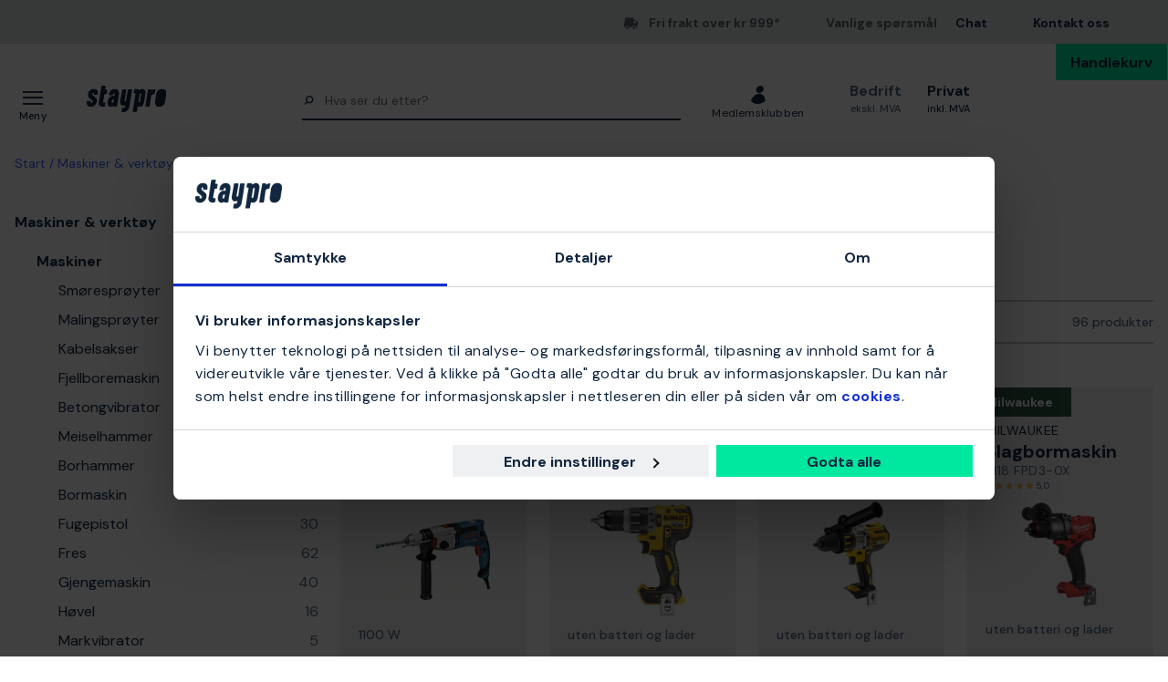

--- FILE ---
content_type: text/html; charset=utf-8
request_url: https://www.staypro.no/maskiner-verktoy/maskiner/slagdrill
body_size: 74639
content:
<!DOCTYPE html>
<html class="scroll-smooth" lang="nb"><head><link rel="preload" as="style" href="/pm.f9039e48cec0aa2c8d31.css"><meta charset="utf-8"><meta name="format-detection" content="telephone=no"><style>.async-hide { opacity: 0 !important}</style><script>
window.dataLayer = window.dataLayer || [];
function gtag() {
    dataLayer.push(arguments);
}

gtag("consent", "default", {
    ad_storage: "denied",
    analytics_storage: "denied",
    ad_user_data: "denied",
    ad_personalization: "denied",
    functionality_storage: "denied",
    personalization_storage: "denied",
    security_storage: "granted",
    wait_for_update: 2000,
});

gtag("set", "ads_data_redaction", true);
                    </script><script>
window.dataLayer = window.dataLayer || [];
window.dataLayer.push({
  originalLocation: document.location.protocol + '//' +
                    document.location.hostname +
                    document.location.pathname +
                    document.location.search
});
(function(w,d,s,l,i){w[l]=w[l]||[];w[l].push({'gtm.start':
new Date().getTime(),event:'gtm.js'});var f=d.getElementsByTagName(s)[0],
j=d.createElement(s),dl=l!='dataLayer'?'&l='+l:'';j.async=true;j.src=
'https://www.googletagmanager.com/gtm.js?id='+i+dl;f.parentNode.insertBefore(j,f);
})(window,document,'script','dataLayer','GTM-KN9RQSZ');
</script><script id="Cookiebot" src="https://consent.cookiebot.com/uc.js" data-cbid="c2678fac-352b-4253-bfea-50f3ddc159ca" data-blockingmode="manual" type="text/javascript" async></script><script src="/common-159.1d50fdf404d43dec3d71.js" async></script><script src="/common-210.2552a43f36970bc4a5f7.js" async></script><script src="/common-48.2e84dd1e55ec08cce951.js" async></script><script src="/common-590.7bc594fa0ffd92d4be58.js" async></script><script src="/common-639.5fcf7740c32ddb9e6068.js" async></script><script src="/common-917.0c7f731fc1ca7c364a17.js" async></script><script src="/fable-03818a04.f9bf57c732d7137644f7.js" async></script><script src="/fable-bb706621.cdaa61ee7ea2ea7603a6.js" async></script><script src="/fable-e9dea566.819721f81d4c31db6535.js" async></script><script src="/runtime.693e463945604453520f.js" async></script><script src="/vendors-059be3de.078891983435e78e8277.js" async></script><script src="/vendors-2594363e.fbb6fb9edc4d6afaf6ee.js" async></script><script src="/vendors-27545368.827df2f06c623153f543.js" async></script><script src="/vendors-8f257e7f.a8748605ec8b47469a4d.js" async></script><script src="/vendors-afb6d290.9da6f7c27b9321496e5f.js" async></script><script src="/vendors-d2eb5610.6e657552008ded79b731.js" async></script><script src="/vendors-d39d7386.1c0fc40c2a881eda8ef3.js" async></script><script src="/vendors-d59fd206.fdccdbe77e77728ec106.js" async></script><script src="/vendors-f2ace8d8.cb0eca72e819d5560557.js" async></script><script src="/vendors-fde10e8d.db6ee67c0142e26a564d.js" async></script><script type="text/plain" data-cookieconsent="marketing" data-consent-category="marketing">
!function(e,n,t,i,r,o){function s(e){if("number"!=typeof e)return e;var n=new Date;return new Date(n.getTime()+1e3*e)}var a=4e3,c="xnpe_async_hide";function p(e){return e.reduce((function(e,n){return e[n]=function(){e._.push([n.toString(),arguments])},e}),{_:[]})}function m(e,n,t){var i=t.createElement(n);i.src=e;var r=t.getElementsByTagName(n)[0];return r.parentNode.insertBefore(i,r),i}function u(e){return"[object Date]"===Object.prototype.toString.call(e)}o.target=o.target||"https://api.exponea.com",o.file_path=o.file_path||o.target+"/js/exponea.min.js",r[n]=p(["anonymize","initialize","identify","getSegments","update","track","trackLink","trackEnhancedEcommerce","getHtml","showHtml","showBanner","showWebLayer","ping","getAbTest","loadDependency","getRecommendation","reloadWebLayers","_preInitialize","_initializeConfig"]),r[n].notifications=p(["isAvailable","isSubscribed","subscribe","unsubscribe"]),r[n].segments=p(["subscribe"]),r[n]["snippetVersion"]="v2.7.0",function(e,n,t){e[n]["_"+t]={},e[n]["_"+t].nowFn=Date.now,e[n]["_"+t].snippetStartTime=e[n]["_"+t].nowFn()}(r,n,"performance"),function(e,n,t,i,r,o){e[r]={sdk:e[i],sdkObjectName:i,skipExperiments:!!t.new_experiments,sign:t.token+"/"+(o.exec(n.cookie)||["","new"])[1],path:t.target}}(r,e,o,n,i,RegExp("__exponea_etc__"+"=([\\w-]+)")),function(e,n,t){m(e.file_path,n,t)}(o,t,e),function(e,n,t,i,r,o,p){if(e.new_experiments){!0===e.new_experiments&&(e.new_experiments={});var l,f=e.new_experiments.hide_class||c,_=e.new_experiments.timeout||a,g=encodeURIComponent(o.location.href.split("#")[0]);e.cookies&&e.cookies.expires&&("number"==typeof e.cookies.expires||u(e.cookies.expires)?l=s(e.cookies.expires):e.cookies.expires.tracking&&("number"==typeof e.cookies.expires.tracking||u(e.cookies.expires.tracking))&&(l=s(e.cookies.expires.tracking))),l&&l<new Date&&(l=void 0);var d=e.target+"/webxp/"+n+"/"+o[t].sign+"/modifications.min.js?http-referer="+g+"&timeout="+_+"ms"+(l?"&cookie-expires="+Math.floor(l.getTime()/1e3):"");"sync"===e.new_experiments.mode&&o.localStorage.getItem("__exponea__sync_modifications__")?function(e,n,t,i,r){t[r][n]="<"+n+' src="'+e+'"></'+n+">",i.writeln(t[r][n]),i.writeln("<"+n+">!"+r+".init && document.writeln("+r+"."+n+'.replace("/'+n+'/", "/'+n+'-async/").replace("><", " async><"))</'+n+">")}(d,n,o,p,t):function(e,n,t,i,r,o,s,a){o.documentElement.classList.add(e);var c=m(t,i,o);function p(){r[a].init||m(t.replace("/"+i+"/","/"+i+"-async/"),i,o)}function u(){o.documentElement.classList.remove(e)}c.onload=p,c.onerror=p,r.setTimeout(u,n),r[s]._revealPage=u}(f,_,d,n,o,p,r,t)}}(o,t,i,0,n,r,e),function(e,n,t){var i;e[n]._initializeConfig(t),(null===(i=t.experimental)||void 0===i?void 0:i.non_personalized_weblayers)&&e[n]._preInitialize(t),e[n].start=function(i){i&&Object.keys(i).forEach((function(e){return t[e]=i[e]})),e[n].initialize(t)}}(r,n,o)}(document,"exponea","script","webxpClient",window,{
    target: "https://sstno.staypro.no",
    token: "b3f24696-dc2a-11ec-ba3e-223759631d5b",
    push: {
        safari: {
            websitePushID: "web.se.proffsmagasinet",
        },
    },
    track: {
        google_analytics: false,
    },
    new_experiments : {
        mode : "async",
        hide_class: "exponea_async_hide",
        timeout: 2000
    }
});
exponea.start();
</script><script src="//cdn.bc0a.com/autopilot/f00000000293912/autopilot_sdk.js" type="text/javascript" async></script><title>Slagdrill | Kj&#248;p p&#229; nett hos Staypro.no</title><meta name="viewport" content="width=device-width,initial-scale=1"><link rel="canonical" href="https://www.staypro.no/maskiner-verktoy/maskiner/slagdrill"><script>window.APPLICATION_INSIGHTS_CONNECTION_STRING = 'InstrumentationKey=c4a9c3ac-36ed-4c72-b483-d14d7678c65b;IngestionEndpoint=https://westeurope-2.in.applicationinsights.azure.com/;LiveEndpoint=https://westeurope.livediagnostics.monitor.azure.com/;ApplicationId=742f0f39-931b-4e64-b6f7-b5923e64349d'</script><link rel="apple-touch-icon" sizes="180x180" href="/apple-touch-icon.png"><link rel="icon" type="image/png" sizes="32x32" href="/favicon-32x32.png"><link rel="icon" type="image/png" sizes="194x194" href="/favicon-194x194.png"><link rel="icon" type="image/png" sizes="192x192" href="/android-chrome-192x192.png"><link rel="icon" type="image/png" sizes="16x16" href="/favicon-16x16.png"><link rel="manifest" href="/site.webmanifest"><link rel="next" href="/maskiner-verktoy/maskiner/slagdrill?page=2"><meta name="msapplication-TileImage" content="/mstile-144x144.png"><meta name="description" content="Kj&#248;p Slagdrill via v&#229;r nettbutikk. Rask levering, 30 dagers &#229;pent kj&#248;p og gode priser!"><script type="application/ld+json">{"itemListElement":[{"position":1,"item":{"id":"https://www.staypro.no/maskiner-verktoy","name":"Maskiner &amp; verkt&#248;y"},"@type":"ListItem"},{"position":2,"item":{"id":"https://www.staypro.no/maskiner-verktoy/maskiner","name":"Maskiner"},"@type":"ListItem"},{"position":3,"item":{"id":"https://www.staypro.no/maskiner-verktoy/maskiner/slagdrill","name":"Slagdrill"},"@type":"ListItem"}],"@type":"BreadcrumbList","@context":"https://schema.org"}</script><link rel="preload" as="style" href="https://fonts.googleapis.com/css?family=DM+Sans:400,500,700&amp;display=swap"><link rel="preload" as="style" href="https://assets.proffsmagasinet.se/fonts/kelp_bold.css"><link rel="preload" as="style" href="/fonts/pro.1918a9.css"><link rel="preload" as="style" href="https://fonts.googleapis.com/css?family=Caveat&amp;display=swap"><link rel="stylesheet" href="https://fonts.googleapis.com/css?family=DM+Sans:400,500,700&amp;display=swap"><link rel="stylesheet" href="https://assets.proffsmagasinet.se/fonts/kelp_bold.css"><link rel="stylesheet" href="/fonts/pro.1918a9.css"><link rel="stylesheet" href="https://fonts.googleapis.com/css?family=Caveat&amp;display=swap"><link rel="mask-icon" href="/safari-pinned-tab.svg" color="#9abbda"><meta name="msapplication-TileColor" content="#9abbda"><meta name="theme-color" content="#9abbda"><script type="text/javascript" src="//widget.trustpilot.com/bootstrap/v5/tp.widget.bootstrap.min.js" defer></script><link rel="stylesheet" href="/pm.f9039e48cec0aa2c8d31.css" media="all"></head><body><noscript><iframe src="https://www.googletagmanager.com/ns.html?id=GTM-KN9RQSZ" style="display:none;visibility:hidden" height="0" width="0"></iframe></noscript><div id="overlay-container"></div><div id="app"><div data-reactroot=""><div class="top-bar-loading"></div><div class="top-bar-section"><div class="top-bar"><span class="campaign-section"></span><span class="info-message-section" style="float:right"><span class="ico-truck-moving"></span>Fri frakt over kr 999*</span><a class="faq-link" href="https://support.staypro.no/" target="_blank" rel="noopener nofollow">Vanlige spørsmål</a><a id="chat-link-button" class="chat-link" href="#">Chat</a><a class="phone-no" style="display:block" href="/kontakt">Kontakt oss</a></div></div><div class="header"><div class="header-top"><div class="header-left"></div><div class="header-center"><div class="column-left"><button class="menu-icon"><span class="ico-menu"></span><span>Meny</span></button><div class="logo"><a href="/"><img src="https://assets.staypro.no/logos/staypro-logo-pos.svg" alt="Staypro" /></a></div></div><div class="column-right"><div class="column-top"><button class="btn default primary md cart-box" type="button" disabled><span class="cart-text">Handlekurv</span></button></div><div class="column-medium"><form class="header-search"><div class="search-container"><span class="ico-search"></span><input class=" form-input" type="text" maxlength="1024" autocomplete="off" spellcheck="false" value="" /></div></form><div class="user-menu logged-out"><a href="/account/medlemsklubb"><span class="ico-user"></span><span class="text">Medlemsklubben</span></a></div><div class="header-account"><div class="top-form"><button id="acc-type-b2b" name="accessType" ><span class="name">Bedrift</span><span class="description">ekskl. MVA</span></button><button id="acc-type-b2c" name="accessType" disabled><span class="name">Privat</span><span class="description">inkl. MVA</span></button></div></div></div></div></div><div class="header-right"></div></div><form class="header-search"><div class="search-container"><span class="ico-search"></span><input class=" form-input" type="text" maxlength="1024" autocomplete="off" spellcheck="false" value="" /></div></form><div class="expanded-menu hidden"><div class="menu"><div class="header-left"></div><div class="header-center menu"><nav class="mega-menu"><div class="menu-level-1"><ul><li class=""><a tabindex="-1" href="/maskiner-verktoy"><span class="menu-item-text"><span class="icon ico-tools"></span>Maskiner &amp; verktøy</span><span class="ico-chevron-right"></span></a></li><li class=""><a tabindex="-1" href="/verneutstyr"><span class="menu-item-text"><span class="icon ico-protection-alt"></span>Beskyttelser &amp; klær</span><span class="ico-chevron-right"></span></a></li><li class=""><a tabindex="-1" href="/garasje-arbeidsplass"><span class="menu-item-text"><span class="icon ico-workplace"></span>Garasje &amp; arbeidsplass</span><span class="ico-chevron-right"></span></a></li><li class=""><a tabindex="-1" href="/el-belysning"><span class="menu-item-text"><span class="icon ico-electricity"></span>El &amp; belysning</span><span class="ico-chevron-right"></span></a></li><li class=""><a tabindex="-1" href="/vvs-innendorsklima"><span class="menu-item-text"><span class="icon ico-plumbing"></span>VVS &amp; innendørsklima</span><span class="ico-chevron-right"></span></a></li><li class=""><a tabindex="-1" href="/hage-utemiljo"><span class="menu-item-text"><span class="icon ico-garden-alt"></span>Hage &amp; utemiljø</span><span class="ico-chevron-right"></span></a></li><li class=""><a tabindex="-1" href="/bygg-interior"><span class="menu-item-text"><span class="icon ico-home-alt"></span>Bygg &amp; interiør</span><span class="ico-chevron-right"></span></a></li></ul><div class="menu-secondary"><ul><li class=""><button tabindex="-1" class="secondary-link"><span>Kampanjer</span><span class="ico-chevron-right"></span></button></li><li><a tabindex="-1" href="/det-nyeste">Det nyeste</a></li><li><a tabindex="-1" href="/varemerker">Varemerker</a></li><li><a tabindex="-1" href="/kunnskapsportalen">Kunnskapsportalen</a></li></ul><div class="log-in"><div class="logged-out"><a tabindex="-1" href="/account"><span class="ico-user"></span><span class="text">Logg inn</span></a></div></div></div></div><div class="recs-side"><div class="recs-product"></div><div class="recs-banner"></div></div></nav></div><div class="header-right"></div></div><div class="recs-content"></div></div></div><main class=""><div class="wrap-category-page"><div class="container"><div class="category-page"><div class="navigation"><div class="bread-crumbs"><div style="flex-shrink:0" class="crumb"><a href="/">Start</a></div><div style="flex-shrink:1" class="crumb"><a href="/maskiner-verktoy">Maskiner &amp; verktøy</a></div><div style="flex-shrink:2" class="crumb"><a href="/maskiner-verktoy/maskiner">Maskiner</a></div><div style="flex-shrink:3" class="crumb"><a href="/maskiner-verktoy/maskiner/slagdrill">Slagdrill</a></div></div></div><div class="category-content"><div class="column-left"><ul class="desktop-category-list"><li class="list expanded"><a class=" selected" href="/maskiner-verktoy"><span>Maskiner &amp; verktøy</span><span class="ico-chevron-down"></span><span class="count">20774</span></a><ul class="sub-menu"><li class="list expanded"><a class=" selected" href="/maskiner-verktoy/maskiner"><span>Maskiner</span><span class="ico-chevron-down"></span><span class="count">3437</span></a><ul class="sub-menu"><li class="list"><a class="" href="/maskiner-verktoy/maskiner/smoresproyter"><span>Smøresprøyter</span><span class="ico-chevron-down"></span><span class="count">10</span></a></li><li class="list"><a class="" href="/maskiner-verktoy/maskiner/malingsproyter"><span>Malingsprøyter</span><span class="ico-chevron-down"></span><span class="count">12</span></a></li><li class="list"><a class="" href="/maskiner-verktoy/maskiner/kabelsakser"><span>Kabelsakser</span><span class="ico-chevron-down"></span><span class="count">14</span></a></li><li class="list"><a class="" href="/maskiner-verktoy/maskiner/fjellboremaskin"><span>Fjellboremaskin</span><span class="ico-chevron-down"></span><span class="count">5</span></a></li><li class="list"><a class="" href="/maskiner-verktoy/maskiner/betongvibrator"><span>Betongvibrator</span><span class="ico-chevron-down"></span><span class="count">26</span></a></li><li class="list"><a class="" href="/maskiner-verktoy/maskiner/meiselhammer"><span>Meiselhammer</span><span class="ico-chevron-down"></span><span class="count">37</span></a></li><li class="list"><a class="" href="/maskiner-verktoy/maskiner/borhammer"><span>Borhammer</span><span class="ico-chevron-down"></span><span class="count">244</span></a></li><li class="list"><a class="" href="/maskiner-verktoy/maskiner/bormaskin"><span>Bormaskin</span><span class="ico-chevron-down"></span><span class="count">179</span></a></li><li class="list"><a class="" href="/maskiner-verktoy/maskiner/fugepistol"><span>Fugepistol</span><span class="ico-chevron-down"></span><span class="count">30</span></a></li><li class="list"><a class="" href="/maskiner-verktoy/maskiner/fres"><span>Fres</span><span class="ico-chevron-down"></span><span class="count">62</span></a></li><li class="list"><a class="" href="/maskiner-verktoy/maskiner/gjengemaskin"><span>Gjengemaskin</span><span class="ico-chevron-down"></span><span class="count">40</span></a></li><li class="list"><a class="" href="/maskiner-verktoy/maskiner/hovel"><span>Høvel</span><span class="ico-chevron-down"></span><span class="count">16</span></a></li><li class="list"><a class="" href="/maskiner-verktoy/maskiner/markvibrator"><span>Markvibrator</span><span class="ico-chevron-down"></span><span class="count">5</span></a></li><li class="list"><a class="" href="/maskiner-verktoy/maskiner/meiselhammer"><span>Meiselhammer</span><span class="ico-chevron-down"></span><span class="count">15</span></a></li><li class="list"><a class="" href="/maskiner-verktoy/maskiner/metallbearbeiding"><span>Metallbearbeiding</span><span class="ico-chevron-down"></span><span class="count">394</span></a></li><li class="list"><a class="" href="/maskiner-verktoy/maskiner/multiverktoy"><span>Multiverktøy</span><span class="ico-chevron-down"></span><span class="count">96</span></a></li><li class="list"><a class="" href="/maskiner-verktoy/maskiner/muttertrekker"><span>Muttertrekker</span><span class="ico-chevron-down"></span><span class="count">281</span></a></li><li class="list"><a class="" href="/maskiner-verktoy/maskiner/nalhammer"><span>Nålhammer</span><span class="ico-chevron-down"></span><span class="count">6</span></a></li><li class="list"><a class="" href="/maskiner-verktoy/maskiner/sementmikser"><span>Sementmikser</span><span class="ico-chevron-down"></span><span class="count">22</span></a></li><li class="list"><a class="" href="/maskiner-verktoy/maskiner/verktoypakker"><span>Verktøypakker</span><span class="ico-chevron-down"></span><span class="count">94</span></a></li><li class="list"><a class="" href="/maskiner-verktoy/maskiner/poleringsmaskiner"><span>Poleringsmaskiner</span><span class="ico-chevron-down"></span><span class="count">91</span></a></li><li class="list"><a class="" href="/maskiner-verktoy/maskiner/pressmaskin"><span>Pressmaskin</span><span class="ico-chevron-down"></span><span class="count">73</span></a></li><li class="list"><a class="" href="/maskiner-verktoy/maskiner/skruautomat"><span>Skruautomatmaskin</span><span class="ico-chevron-down"></span><span class="count">18</span></a></li><li class="list"><a class="" href="/maskiner-verktoy/maskiner/drillskrutrekker"><span>Drillskrutrekker</span><span class="ico-chevron-down"></span><span class="count">384</span></a></li><li class="list expanded"><a class=" selected" href="/maskiner-verktoy/maskiner/slagdrill"><span>Slagdrill</span><span class="ico-chevron-down"></span><span class="count">96</span></a></li><li class="list"><a class="" href="/maskiner-verktoy/maskiner/slaghammere"><span>Slaghammer</span><span class="ico-chevron-down"></span><span class="count">3</span></a></li><li class="list"><a class="" href="/maskiner-verktoy/maskiner/slipemaskiner"><span>Slipemaskiner</span><span class="ico-chevron-down"></span><span class="count">405</span></a></li><li class="list"><a class="" href="/maskiner-verktoy/maskiner/spiker-stift-trykkluftpistoler"><span>Spiker-, stift- &amp; trykkluftpistoler</span><span class="ico-chevron-down"></span><span class="count">264</span></a></li><li class="list"><a class="" href="/maskiner-verktoy/maskiner/skralle"><span>Skralle</span><span class="ico-chevron-down"></span><span class="count">59</span></a></li><li class="list"><a class="" href="/maskiner-verktoy/maskiner/stamp"><span>Stamp</span><span class="ico-chevron-down"></span><span class="count">1</span></a></li><li class="list"><a class="" href="/maskiner-verktoy/maskiner/sageverktoy"><span>Sageverktøy</span><span class="ico-chevron-down"></span><span class="count">387</span></a></li><li class="list"><a class="" href="/maskiner-verktoy/maskiner/annet"><span>Annet</span><span class="ico-chevron-down"></span><span class="count">68</span></a></li></ul></li><li class="list"><a class="" href="/maskiner-verktoy/laserinstrumenter"><span>Laserinstrumenter</span><span class="ico-chevron-down"></span><span class="count">397</span></a></li><li class="list"><a class="" href="/maskiner-verktoy/maleinstrumenter"><span>Måleinstrumenter</span><span class="ico-chevron-down"></span><span class="count">1580</span></a></li><li class="list"><a class="" href="/maskiner-verktoy/hagemaskiner"><span>Hagemaskiner</span><span class="ico-chevron-down"></span><span class="count">1279</span></a></li><li class="list"><a class="" href="/maskiner-verktoy/rengjoringsmaskiner"><span>Rengjøringsmaskiner</span><span class="ico-chevron-down"></span><span class="count">1407</span></a></li><li class="list"><a class="" href="/maskiner-verktoy/vvs-utstyr"><span>VVS-utstyr</span><span class="ico-chevron-down"></span><span class="count">1122</span></a></li><li class="list"><a class="" href="/maskiner-verktoy/stasjonare-verktoy"><span>Stasjonære verktøy</span><span class="ico-chevron-down"></span><span class="count">199</span></a></li><li class="list"><a class="" href="/maskiner-verktoy/handverktoy"><span>Håndverktøy</span><span class="ico-chevron-down"></span><span class="count">4523</span></a></li><li class="list"><a class="" href="/maskiner-verktoy/maskintilbehor-forbruk"><span>Maskintilbehør &amp; forbruk</span><span class="ico-chevron-down"></span><span class="count">6862</span></a></li></ul></li><li class="list"><a class="" href="/verneutstyr"><span>Beskyttelser &amp; klær</span><span class="ico-chevron-down"></span><span class="count">5224</span></a></li><li class="list"><a class="" href="/garasje-arbeidsplass"><span>Garasje &amp; arbeidsplass</span><span class="ico-chevron-down"></span><span class="count">4678</span></a></li><li class="list"><a class="" href="/el-belysning"><span>El &amp; belysning</span><span class="ico-chevron-down"></span><span class="count">14200</span></a></li><li class="list"><a class="" href="/vvs-innendorsklima"><span>VVS &amp; innendørsklima</span><span class="ico-chevron-down"></span><span class="count">8304</span></a></li><li class="list"><a class="" href="/hage-utemiljo"><span>Hage &amp; utemiljø</span><span class="ico-chevron-down"></span><span class="count">3580</span></a></li><li class="list"><a class="" href="/bygg-interior"><span>Bygg &amp; interiør</span><span class="ico-chevron-down"></span><span class="count">5114</span></a></li></ul></div><div class="column-right"><div class="category-info"><div class="title"><h1>Slagdrill</h1></div><div class="details"><div class="description">Nedenfor er vårt utvalg av slagdrill</div></div></div><div class="content-slices"></div><div class="filter-bar" id="filter-bar"><ul class="filters"><li class="filter-bar-drop-down"><button class="title"><span>Sortere etter</span><span class="ico-chevron-down"></span></button></li><li class="filter-bar-drop-down"><button class="title"><span>Varemerker</span><span class="ico-chevron-down"></span></button></li><li class="filter-bar-drop-down"><button class="title"><span>Produkttype</span><span class="ico-chevron-down"></span></button></li><li class="filter-bar-drop-down"><button class="title"><span>Pris</span><span class="ico-chevron-down"></span></button></li><li class="filter-bar-drop-down"><button class="title"><span>Produktstatus</span><span class="ico-chevron-down"></span></button></li><li class="view-all-filters"><button class="title"><span class="desktop">Vis alle 22 filter</span><span class="mobile">Filtrere &amp; sortere</span><span class="ico-sliders-h"></span></button></li></ul><div class="total-products">96 produkter</div></div><div class="applied-filters"></div><div class="products-grid"><a class="product-card" href="/maskiner-verktoy/maskiner/slagdrill/bosch-gsb-24-2-slagbormaskin-1100-w-hw17027"><div class="product-campaign"><span>&nbsp;</span></div><div class="product-info-wrapper"><div class="product-title"><div class="product-brand">Bosch</div><div class="product-proterm">Slagbormaskin</div><div class="product-mpn">GSB-24-2</div><div class="product-rating"><span class="product-rating"><span class="stars"><span class="star on ico-star"></span><span class="star on ico-star"></span><span class="star on ico-star"></span><span class="star on ico-star"></span><span class="star half-star ico-star-half"></span></span><span class="numeric-rating" title="Vurdert til 4,7 av 5 stjerner">4,7</span></span></div></div><div class="product-image-description"><div class="product-image"><img loading="lazy" src="https://proffsmagasinet-res.cloudinary.com/images/c_lpad,f_auto,h_384,w_384/ProductImage28853588/Bosch%20GSB-24-2%20Slagbormaskin.jpg" alt="Bosch GSB-24-2 Slagbormaskin 1100 W" /></div><div class="product-description">En slagbormaskin på 1100W med en ubelastet oscillasjonsfrekvens på 3000 o/min. Robust maskin med ergonomisk hovedhåndtak og bl.a. KickBack Control og startsperre for optimal brukerbeskyttelse.</div><div class="product-feature">1100 W</div></div><div class="price-section"><div class="product-price"><span><span class="sale-price"><span class="price">3 108 kr</span></span></span></div></div><div class="stock-info" title="Sendes innen 24 timer!">Sendes innen 24 timer!</div></div><div class="decorative-add-to-cart"><span class="ico-cart"></span></div></a><a class="product-card" href="/maskiner-verktoy/maskiner/slagdrill/dewalt-dcd796nt-slagbormaskin-uten-batteri-og-lader-jt11800-3"><div class="product-campaign"><span>&nbsp;</span></div><div class="product-info-wrapper"><div class="product-title"><div class="product-brand">Dewalt</div><div class="product-proterm">Slagbormaskin</div><div class="product-mpn">DCD796NT</div><div class="product-rating"><span class="product-rating"><span class="stars"><span class="star on ico-star"></span><span class="star on ico-star"></span><span class="star on ico-star"></span><span class="star on ico-star"></span><span class="star half-star ico-star-half"></span></span><span class="numeric-rating" title="Vurdert til 4,6 av 5 stjerner">4,6</span></span></div></div><div class="product-image-description"><div class="product-image"><img loading="lazy" src="https://proffsmagasinet-res.cloudinary.com/images/c_lpad,f_auto,h_384,w_384/ProductImage28841026/Dewalt%20DCD796NT%20Slagbormaskin.jpg" alt="Dewalt DCD796NT Slagbormaskin uten batteri og lader" /></div><div class="product-description">Slagbormaskin på 18V med børsteløs motor som klarer treboring opptil 40 mm. Dreiemoment på 70Nm, turtall opptil 2000 o/min og slag opptil 34000 slag/min.</div><div class="product-feature">uten batteri og lader</div></div><div class="price-section"><div class="product-price"><span><span class="sale-price"><span class="price">1 956 kr</span></span></span></div></div><div class="stock-info" title="Sendes innen 24 timer!">Sendes innen 24 timer!</div></div><div class="decorative-add-to-cart"><span class="ico-cart"></span></div></a><a class="product-card" href="/maskiner-verktoy/maskiner/slagdrill/dewalt-dcd996nt-slagbormaskin-uten-batteri-og-lader-jt11823-2"><div class="product-campaign"><span>&nbsp;</span></div><div class="product-info-wrapper"><div class="product-title"><div class="product-brand">Dewalt</div><div class="product-proterm">Slagbormaskin</div><div class="product-mpn">DCD996NT</div><div class="product-rating"><span class="product-rating"><span class="stars"><span class="star on ico-star"></span><span class="star on ico-star"></span><span class="star on ico-star"></span><span class="star on ico-star"></span><span class="star half-star ico-star-half"></span></span><span class="numeric-rating" title="Vurdert til 4,6 av 5 stjerner">4,6</span></span></div></div><div class="product-image-description"><div class="product-image"><img loading="lazy" src="https://proffsmagasinet-res.cloudinary.com/images/c_lpad,f_auto,h_384,w_384/ProductImage28840102/Dewalt%20DCD996NT%20Slagbormaskin.jpg" alt="Dewalt DCD996NT Slagbormaskin uten batteri og lader" /></div><div class="product-description">Slagbor/skrutrekker p&aring; 18V med b&oslash;rstel&oslash;s motor som klarer treboring opptil 55mm. Dreiemoment p&aring; 95Nm, turtall opptil 2000 o/min og slag opptil 38250 slag/min.</div><div class="product-feature">uten batteri og lader</div></div><div class="price-section"><div class="product-price"><span><span class="sale-price"><span class="price">2 597 kr</span></span></span></div></div><div class="stock-info" title="Sendes innen 24 timer!">Sendes innen 24 timer!</div></div><div class="decorative-add-to-cart"><span class="ico-cart"></span></div></a><a class="product-card" href="/maskiner-verktoy/maskiner/slagdrill/milwaukee-m18-fpd3-0x-slagbormaskin-uten-batteri-og-lader-3128098"><div class="product-campaign"><span style="background-color:#2e5945;color:#ffffff">Milwaukee</span></div><div class="product-info-wrapper"><div class="product-title"><div class="product-brand">Milwaukee</div><div class="product-proterm">Slagbormaskin</div><div class="product-mpn">M18 FPD3-0X</div><div class="product-rating"><span class="product-rating"><span class="stars"><span class="star on ico-star"></span><span class="star on ico-star"></span><span class="star on ico-star"></span><span class="star on ico-star"></span><span class="star on ico-star"></span></span><span class="numeric-rating" title="Vurdert til 5,0 av 5 stjerner">5,0</span></span></div></div><div class="product-image-description"><div class="product-image"><img loading="lazy" src="https://proffsmagasinet-res.cloudinary.com/images/c_lpad,f_auto,h_384,w_384/ProductImage67814056/Milwaukee%20M18%20FPD3-0X%20Slagbormaskin.jpg" alt="Milwaukee M18 FPD3-0X Slagbormaskin uten batteri og lader" /></div><div class="product-description">Milwaukee 4933479859 M18 FUEL kompakt slagbormaskin med kullbørsteløs POWERSTATE motor. Dreiemoment på 158 Nm.</div><div class="product-feature">uten batteri og lader</div></div><div class="price-section"><div class="member-price-description">Medlemspris: 2 513 kr</div><div class="product-price"><span><span class="sale-price"><span class="price">2 957 kr</span></span></span></div></div><div class="stock-info" title="Sendes innen 24 timer!">Sendes innen 24 timer!</div></div><div class="decorative-add-to-cart"><span class="ico-cart"></span></div></a><a class="product-card" href="/maskiner-verktoy/maskiner/slagdrill/dewalt-dcd996p2-slagbormaskin-med-batteri-og-lader-jt11823-1"><div class="product-campaign"><span>&nbsp;</span></div><div class="product-info-wrapper"><div class="product-title"><div class="product-brand">Dewalt</div><div class="product-proterm">Slagbormaskin</div><div class="product-mpn">DCD996P2</div><div class="product-rating"><span class="product-rating"><span class="stars"><span class="star on ico-star"></span><span class="star on ico-star"></span><span class="star on ico-star"></span><span class="star on ico-star"></span><span class="star on ico-star"></span></span><span class="numeric-rating" title="Vurdert til 5,0 av 5 stjerner">5,0</span></span></div></div><div class="product-image-description"><div class="product-image"><img loading="lazy" src="https://proffsmagasinet-res.cloudinary.com/images/c_lpad,f_auto,h_384,w_384/ProductImage28840101/Dewalt%20DCD996P2%20Slagbormaskin.jpg" alt="Dewalt DCD996P2 Slagbormaskin med batteri og lader" /></div><div class="product-description">Slagbor/skrutrekker p&aring; 18V med b&oslash;rstel&oslash;s motor som klarer treboring opptil 55mm. Dreiemoment p&aring; 95Nm, turtall opptil 2000 o/min og slag opptil 38250 slag/min.</div><div class="product-feature">med batteri og lader</div></div><div class="price-section"><div class="product-price"><span><span class="sale-price"><span class="price">5 317 kr</span></span></span></div></div><div class="stock-info" title="Sendes innen 24 timer!">Sendes innen 24 timer!</div></div><div class="decorative-add-to-cart"><span class="ico-cart"></span></div></a><a class="product-card" href="/maskiner-verktoy/maskiner/slagdrill/milwaukee-m12-fpdxkit-202x-slagbormaskin-med-batteri-og-lader-2290066"><div class="product-campaign"><span>&nbsp;</span></div><div class="product-info-wrapper"><div class="product-title"><div class="product-brand">Milwaukee</div><div class="product-proterm">Slagbormaskin</div><div class="product-mpn">M12 FPDXKIT-202X</div><div class="product-rating"><span class="product-rating"><span class="stars"><span class="star on ico-star"></span><span class="star on ico-star"></span><span class="star on ico-star"></span><span class="star on ico-star"></span><span class="star half-star ico-star-half"></span></span><span class="numeric-rating" title="Vurdert til 4,3 av 5 stjerner">4,3</span></span></div></div><div class="product-image-description"><div class="product-image"><img loading="lazy" src="https://proffsmagasinet-res.cloudinary.com/images/c_lpad,f_auto,h_384,w_384/ProductImage28852984/Milwaukee%20M12%20FPDXKIT-202X%20Slagbormaskin.jpg" alt="Milwaukee M12 FPDXKIT-202X Slagbormaskin med batteri og lader" /></div><div class="product-description">En 37 Nm slagbormaskin på 12V med et 6-i-1-system for maksimal allsidighet. Med avtakbar chuck med 3 ulike forsatser for en rekke bruksområder. Slagtall på opp til 25500/min samt turtall på maks. 1700/min.</div><div class="product-feature">med batteri og lader</div></div><div class="price-section"><div class="product-price"><span><span class="sale-price"><span class="price">4 031 kr</span></span></span></div></div><div class="stock-info" title="Sendes innen 24 timer!">Sendes innen 24 timer!</div></div><div class="decorative-add-to-cart"><span class="ico-cart"></span></div></a><a class="product-card" href="/maskiner-verktoy/maskiner/slagdrill/bosch-gsb-12v-15-slagboremaskin-med-batteri-og-lader-3110286"><div class="product-campaign"><span>&nbsp;</span></div><div class="product-info-wrapper"><div class="product-title"><div class="product-brand">Bosch</div><div class="product-proterm">Slagboremaskin</div><div class="product-mpn">GSB 12V-15</div><div class="product-rating"></div></div><div class="product-image-description"><div class="product-image"><img loading="lazy" src="https://proffsmagasinet-res.cloudinary.com/images/c_lpad,f_auto,h_384,w_384/ProductImage31028863/Bosch%20GSB%2012V-15%20Slagboremaskin.jpg" alt="Bosch GSB 12V-15 Slagboremaskin med batteri og lader" /></div><div class="product-description">GSB 12V-15 Professional er en batteridrevet drill med slagfunksjon. Med slagborfunksjonen er dette verktøyet beregnet for boring i tre med maks diameter 19 mm, i stål og mur inntil 10 mm, og for skrudiameter på opptil 7 mm.</div><div class="product-feature">med batteri og lader</div></div><div class="price-section"><div class="product-price"><span><span class="sale-price"><span class="price">2 148 kr</span></span></span></div></div><div class="stock-info" title="Sendes innen 24 timer!">Sendes innen 24 timer!</div></div><div class="decorative-add-to-cart"><span class="ico-cart"></span></div></a><a class="product-card" href="/maskiner-verktoy/maskiner/slagdrill/milwaukee-m18-blpd2-0x-slagbormaskin-uten-batteri-og-lader-2290038"><div class="product-campaign"><span>&nbsp;</span></div><div class="product-info-wrapper"><div class="product-title"><div class="product-brand">Milwaukee</div><div class="product-proterm">Slagbormaskin</div><div class="product-mpn">M18 BLPD2-0X</div><div class="product-rating"><span class="product-rating"><span class="stars"><span class="star on ico-star"></span><span class="star on ico-star"></span><span class="star on ico-star"></span><span class="star on ico-star"></span><span class="star"></span></span><span class="numeric-rating" title="Vurdert til 4,0 av 5 stjerner">4,0</span></span></div></div><div class="product-image-description"><div class="product-image"><img loading="lazy" src="https://proffsmagasinet-res.cloudinary.com/images/c_lpad,f_auto,h_384,w_384/ProductImage28852830/Milwaukee%20M18%20BLPD2-0X%20Slagbormaskin.jpg" alt="Milwaukee M18 BLPD2-0X Slagbormaskin uten batteri og lader" /></div><div class="product-description">En 18V slagbormaskin med et turtall på opp til 1800/min samt 28 000 slag/min. Utstyrt med børsteløs motor for et moment opp til 82 Nm.</div><div class="product-feature">uten batteri og lader</div></div><div class="price-section"><div class="product-price"><span><span class="sale-price"><span class="price">2 419 kr</span></span></span></div></div><div class="stock-info" title="Sendes innen 24 timer!">Sendes innen 24 timer!</div></div><div class="decorative-add-to-cart"><span class="ico-cart"></span></div></a><a class="product-card" href="/maskiner-verktoy/maskiner/slagdrill/milwaukee-m18-onepd3-0x-slagbormaskin-uten-batteri-og-lader-3139080"><div class="product-campaign"><span style="background-color:#2e5945;color:#ffffff">Milwaukee</span></div><div class="product-info-wrapper"><div class="product-title"><div class="product-brand">Milwaukee</div><div class="product-proterm">Slagbormaskin</div><div class="product-mpn">M18 ONEPD3-0X</div><div class="product-rating"><span class="product-rating"><span class="stars"><span class="star on ico-star"></span><span class="star on ico-star"></span><span class="star on ico-star"></span><span class="star on ico-star"></span><span class="star on ico-star"></span></span><span class="numeric-rating" title="Vurdert til 5,0 av 5 stjerner">5,0</span></span></div></div><div class="product-image-description"><div class="product-image"><img loading="lazy" src="https://proffsmagasinet-res.cloudinary.com/images/c_lpad,f_auto,h_384,w_384/ProductImage70665094/Milwaukee%20M18%20ONEPD3-0X%20Slagbormaskin.jpg" alt="Milwaukee M18 ONEPD3-0X Slagbormaskin uten batteri og lader" /></div><div class="product-description">M18 FUEL™ ONE-KEY™ slagbor. For optimal sikkerhet er maskinen utstyrt med ONE-KEY™ verktøytilpasning, tilpasning av kickback-beskyttelse, samt sporing og lagerstyring.</div><div class="product-feature">uten batteri og lader</div></div><div class="price-section"><div class="member-price-description">Medlemspris: 2 943 kr</div><div class="product-price"><span><span class="sale-price"><span class="price">3 271 kr</span></span></span></div></div><div class="stock-info" title="Sendes innen 24 timer!">Sendes innen 24 timer!</div></div><div class="decorative-add-to-cart"><span class="ico-cart"></span></div></a><a class="product-card" href="/maskiner-verktoy/maskiner/slagdrill/bosch-gsb-12v-15-slagboremaskin-med-batteri-og-lader-3110254"><div class="product-campaign"><span>&nbsp;</span></div><div class="product-info-wrapper"><div class="product-title"><div class="product-brand">Bosch</div><div class="product-proterm">Slagboremaskin</div><div class="product-mpn">GSB 12V-15</div><div class="product-rating"></div></div><div class="product-image-description"><div class="product-image"><img loading="lazy" src="https://proffsmagasinet-res.cloudinary.com/images/c_lpad,f_auto,h_384,w_384/ProductImage31028859/Bosch%20GSB%2012V-15%20Slagboremaskin.jpg" alt="Bosch GSB 12V-15 Slagboremaskin med batteri og lader" /></div><div class="product-description">GSB 12V-15 Professional er en bor- og skrutrekker i ett og en kraftpakke å regne med i 12 V-klassen fra Bosch. Med et dreiemoment på 30 Nm og 0-1 300 o/min er bormaskinen den perfekte kombinasjonen av kraft og størrelse.</div><div class="product-feature">med batteri og lader</div></div><div class="price-section"><div class="product-price"><span><span class="sale-price"><span class="price">2 115 kr</span></span></span></div></div><div class="stock-info" title="Sendes innen 24 timer!">Sendes innen 24 timer!</div></div><div class="decorative-add-to-cart"><span class="ico-cart"></span></div></a><a class="product-card" href="/maskiner-verktoy/maskiner/slagdrill/bosch-gsb-18v-110c-slagbormaskin-uten-batteri-og-lader-2300350"><div class="product-campaign"><span>&nbsp;</span></div><div class="product-info-wrapper"><div class="product-title"><div class="product-brand">Bosch</div><div class="product-proterm">Slagbormaskin</div><div class="product-mpn">GSB 18V-110C</div><div class="product-rating"><span class="product-rating"><span class="stars"><span class="star on ico-star"></span><span class="star on ico-star"></span><span class="star on ico-star"></span><span class="star on ico-star"></span><span class="star on ico-star"></span></span><span class="numeric-rating" title="Vurdert til 5,0 av 5 stjerner">5,0</span></span></div></div><div class="product-image-description"><div class="product-image"><img loading="lazy" src="https://proffsmagasinet-res.cloudinary.com/images/c_lpad,f_auto,h_384,w_384/ProductImage29421087/Bosch%20GSB%2018V-110C%20Slagbormaskin.jpg" alt="Bosch GSB 18V-110C Slagbormaskin uten batteri og lader" /></div><div class="product-description">Slagbor på 18 V med to gir, turtall på opptil 2100 o/min og maksimalt dreiemoment på 110 Nm. Utstyrt med børsteløs motor for høy arbeidshastighet og 13 mm chuck i helmetall for arbeidsplassens tøffeste jobber.</div><div class="product-feature">uten batteri og lader</div></div><div class="price-section"><div class="product-price"><span><span class="sale-price"><span class="price">3 137 kr</span></span></span></div></div><div class="stock-info" title="Sendes innen 24 timer!">Sendes innen 24 timer!</div></div><div class="decorative-add-to-cart"><span class="ico-cart"></span></div></a><a class="product-card" href="/maskiner-verktoy/maskiner/slagdrill/milwaukee-m18-bpd-402c-slagbormaskin-med-batteri-og-lader-jw12119-1"><div class="product-campaign"><span>&nbsp;</span></div><div class="product-info-wrapper"><div class="product-title"><div class="product-brand">Milwaukee</div><div class="product-proterm">Slagbormaskin</div><div class="product-mpn">M18 BPD-402C</div><div class="product-rating"><span class="product-rating"><span class="stars"><span class="star on ico-star"></span><span class="star on ico-star"></span><span class="star on ico-star"></span><span class="star on ico-star"></span><span class="star on ico-star"></span></span><span class="numeric-rating" title="Vurdert til 5,0 av 5 stjerner">5,0</span></span></div></div><div class="product-image-description"><div class="product-image"><img loading="lazy" src="https://proffsmagasinet-res.cloudinary.com/images/c_lpad,f_auto,h_384,w_384/ProductImage28838364/Milwaukee%20M18%20BPD-402C%20Slagbormaskin.jpg" alt="Milwaukee M18 BPD-402C Slagbormaskin med batteri og lader" /></div><div class="product-description">Slagbormaskin p&aring; 18V i kompakt design. Dreiemoment p&aring; 50Nm med turtall opptil 1800/min og antall slag opptil 28800/min.</div><div class="product-feature">med batteri og lader</div></div><div class="price-section"><div class="product-price"><span><span class="sale-price"><span class="price">3 771 kr</span></span></span></div></div><div class="stock-info" title="Sendes innen 24 timer!">Sendes innen 24 timer!</div></div><div class="decorative-add-to-cart"><span class="ico-cart"></span></div></a><a class="product-card" href="/maskiner-verktoy/maskiner/slagdrill/makita-dhp484z-slagbormaskin-uten-batteri-og-lader-jw14502"><div class="product-campaign"><span>&nbsp;</span></div><div class="product-info-wrapper"><div class="product-title"><div class="product-brand">Makita</div><div class="product-proterm">Slagbormaskin</div><div class="product-mpn">DHP484Z</div><div class="product-rating"><span class="product-rating"><span class="stars"><span class="star on ico-star"></span><span class="star on ico-star"></span><span class="star on ico-star"></span><span class="star on ico-star"></span><span class="star on ico-star"></span></span><span class="numeric-rating" title="Vurdert til 5,0 av 5 stjerner">5,0</span></span></div></div><div class="product-image-description"><div class="product-image"><img loading="lazy" src="https://proffsmagasinet-res.cloudinary.com/images/c_lpad,f_auto,h_384,w_384/ProductImage28843865/Makita%20DHP484Z%20Slagbormaskin.jpg" alt="Makita DHP484Z Slagbormaskin uten batteri og lader" /></div><div class="product-description">Slagbormaskin på 18 V med 13 mm hurtigchuck og batteriindikator. Slagbormaskinen har et dreiemoment på 54/30 Nm og er utstyrt med XPT som gir forbedret støv- og vannbestandighet.</div><div class="product-feature">uten batteri og lader</div></div><div class="price-section"><div class="product-price"><span><span class="sale-price"><span class="price">2 517 kr</span></span></span></div></div><div class="stock-info" title="Sendes innen 24 timer!">Sendes innen 24 timer!</div></div><div class="decorative-add-to-cart"><span class="ico-cart"></span></div></a><a class="product-card" href="/maskiner-verktoy/maskiner/slagdrill/metabo-sbev-1300-2-s-slagbormaskin-med-hurtigchuck-1300-w-1110318"><div class="product-campaign"><span>&nbsp;</span></div><div class="product-info-wrapper"><div class="product-title"><div class="product-brand">Metabo</div><div class="product-proterm">Slagbormaskin</div><div class="product-mpn">SBEV 1300-2 S</div><div class="product-rating"><span class="product-rating"><span class="stars"><span class="star on ico-star"></span><span class="star on ico-star"></span><span class="star on ico-star"></span><span class="star on ico-star"></span><span class="star on ico-star"></span></span><span class="numeric-rating" title="Vurdert til 5,0 av 5 stjerner">5,0</span></span></div></div><div class="product-image-description"><div class="product-image"><img loading="lazy" src="https://proffsmagasinet-res.cloudinary.com/images/c_lpad,f_auto,h_384,w_384/ProductImage28850856/Metabo%20SBEV%201300-2%20S%20Slagbormaskin.jpg" alt="Metabo SBEV 1300-2 S Slagbormaskin med hurtigchuck, 1300 W" /></div><div class="product-description">En slagbormaskin på 1300 W med et maks. dreiemoment på 44/16 Nm. Med tilkoblingsbar pulsfunksjon for utskruing av hardtsittende skruer samt boring på glatte flater. Dessuten med overbelastningsvern og slitasjeindikering for kullbørster.</div><div class="product-feature">med hurtigchuck, 1300 W</div></div><div class="price-section"><div class="product-price"><span><span class="sale-price"><span class="price">3 409 kr</span></span></span></div></div><div class="stock-info" title="Sendes innen 24 timer!">Sendes innen 24 timer!</div></div><div class="decorative-add-to-cart"><span class="ico-cart"></span></div></a><a class="product-card" href="/maskiner-verktoy/maskiner/slagdrill/milwaukee-m12-fpd2-0-slagbormaskin-uten-batteri-og-lader-3139024"><div class="product-campaign"><span>&nbsp;</span></div><div class="product-info-wrapper"><div class="product-title"><div class="product-brand">Milwaukee</div><div class="product-proterm">Slagbormaskin</div><div class="product-mpn">M12 FPD2-0</div><div class="product-rating"></div></div><div class="product-image-description"><div class="product-image"><img loading="lazy" src="https://proffsmagasinet-res.cloudinary.com/images/c_lpad,f_auto,h_384,w_384/ProductImage49809179/Milwaukee%20M12%20FPD2-0%20Slagbormaskin.jpg" alt="Milwaukee M12 FPD2-0 Slagbormaskin uten batteri og lader" /></div><div class="product-description">Kompakt M12 FUEL™ 2-trinns slagbor med POWERSTATE-motor™.</div><div class="product-feature">uten batteri og lader</div></div><div class="price-section"><div class="product-price"><span><span class="sale-price"><span class="price">2 163 kr</span></span></span></div></div><div class="stock-info" title="Sendes innen 3-7 dager">Sendes innen 3-7 dager</div></div><div class="decorative-add-to-cart"><span class="ico-cart"></span></div></a><a class="product-card" href="/maskiner-verktoy/maskiner/slagdrill/milwaukee-m12-fpd2-602x-slagbormaskin-med-batteri-og-lader-3139027"><div class="product-campaign"><span>&nbsp;</span></div><div class="product-info-wrapper"><div class="product-title"><div class="product-brand">Milwaukee</div><div class="product-proterm">Slagbormaskin</div><div class="product-mpn">M12 FPD2-602X</div><div class="product-rating"></div></div><div class="product-image-description"><div class="product-image"><img loading="lazy" src="https://proffsmagasinet-res.cloudinary.com/images/c_lpad,f_auto,h_384,w_384/ProductImage49809292/Milwaukee%20M12%20FPD2-602X%20Slagbormaskin.jpg" alt="Milwaukee M12 FPD2-602X Slagbormaskin med batteri og lader" /></div><div class="product-description">Kompakt M12 FUEL™ 2-trinns slagbor med POWERSTATE-motor™.</div><div class="product-feature">med batteri og lader</div></div><div class="price-section"><div class="product-price"><span><span class="sale-price"><span class="price">4 186 kr</span></span></span></div></div><div class="stock-info" title="Sendes innen 24 timer!">Sendes innen 24 timer!</div></div><div class="decorative-add-to-cart"><span class="ico-cart"></span></div></a><a class="product-card" href="/maskiner-verktoy/maskiner/slagdrill/milwaukee-m18-blpdrc-slagbor-med-2-x-2-ah-batterier-lader-og-veske-4039217"><div class="product-campaign"><span>&nbsp;</span></div><div class="product-info-wrapper"><div class="product-title"><div class="product-brand">Milwaukee</div><div class="product-proterm">Slagbor</div><div class="product-mpn">M18 BLPDRC</div><div class="product-rating"></div></div><div class="product-image-description"><div class="product-image"><img loading="lazy" src="https://proffsmagasinet-res.cloudinary.com/images/c_lpad,f_auto,h_384,w_384/ProductImage72006374/Milwaukee%20M18%20BLPDRC%20Slagbor.jpg" alt="Milwaukee M18 BLPDRC Slagbor med 2 x 2 Ah batterier, lader og veske" /></div><div class="product-description">Denne slagbormaskinen er batteridrevet med et kompakt format for optimal ytelse og leveres med 2 x 2 Ah batterier, lader og veske. Den har et dreiemoment på 60,5 Nm for effektiv drift.</div><div class="product-feature">med 2 x 2 Ah batterier, lader og veske</div></div><div class="price-section"><div class="product-price"><span><span class="sale-price"><span class="price">3 485 kr</span></span></span></div></div><div class="stock-info" title="Sendes innen 24 timer!">Sendes innen 24 timer!</div></div><div class="decorative-add-to-cart"><span class="ico-cart"></span></div></a><a class="product-card" href="/maskiner-verktoy/maskiner/slagdrill/milwaukee-m18-bpd-0-slagbormaskin-uten-batteri-og-lader-jw12119-2"><div class="product-campaign"><span>&nbsp;</span></div><div class="product-info-wrapper"><div class="product-title"><div class="product-brand">Milwaukee</div><div class="product-proterm">Slagbormaskin</div><div class="product-mpn">M18 BPD-0</div><div class="product-rating"><span class="product-rating"><span class="stars"><span class="star on ico-star"></span><span class="star on ico-star"></span><span class="star half-star ico-star-half"></span><span class="star"></span><span class="star"></span></span><span class="numeric-rating" title="Vurdert til 2,3 av 5 stjerner">2,3</span></span></div></div><div class="product-image-description"><div class="product-image"><img loading="lazy" src="https://proffsmagasinet-res.cloudinary.com/images/c_lpad,f_auto,h_384,w_384/ProductImage28838369/Milwaukee%20M18%20BPD-0%20Slagbormaskin.jpg" alt="Milwaukee M18 BPD-0 Slagbormaskin uten batteri og lader" /></div><div class="product-description">Slagbormaskin på 18V i kompakt design. Dreiemoment på 50Nm med turtall opptil 1800/min og antall slag opptil 28800/min.</div><div class="product-feature">uten batteri og lader</div></div><div class="price-section"><div class="product-price"><span><span class="sale-price"><span class="price">2 209 kr</span></span></span></div></div><div class="stock-info" title="Sendes innen 24 timer!">Sendes innen 24 timer!</div></div><div class="decorative-add-to-cart"><span class="ico-cart"></span></div></a><a class="product-card" href="/maskiner-verktoy/maskiner/slagdrill/bosch-diy-advanced-impact-900-slagbor-900-w-2930182"><div class="product-campaign"><span style="background-color:#9ed6d8;color:#195b70">Garasje &amp; verksted</span></div><div class="product-info-wrapper"><div class="product-title"><div class="product-brand">Bosch DIY</div><div class="product-proterm">Slagbor</div><div class="product-mpn">Advanced Impact 900</div><div class="product-rating"><span class="product-rating"><span class="stars"><span class="star on ico-star"></span><span class="star on ico-star"></span><span class="star on ico-star"></span><span class="star on ico-star"></span><span class="star half-star ico-star-half"></span></span><span class="numeric-rating" title="Vurdert til 4,8 av 5 stjerner">4,8</span></span></div></div><div class="product-image-description"><div class="product-image"><img loading="lazy" src="https://proffsmagasinet-res.cloudinary.com/images/c_lpad,f_auto,h_384,w_384/ProductImage29519007/Bosch%20DIY%20Advanced%20Impact%20900%20Slagbor.jpg" alt="Bosch DIY Advanced Impact 900 Slagbor 900 W" /></div><div class="product-description">Den ultimate slagbormaskinen for prosjekter med høye krav.</div><div class="product-feature">900 W</div></div><div class="price-section"><div class="product-price"><span><span class="sale-price"><span class="price">2 096 kr</span></span></span></div></div><div class="stock-info" title="Sendes innen 24 timer!">Sendes innen 24 timer!</div></div><div class="decorative-add-to-cart"><span class="ico-cart"></span></div></a><a class="product-card" href="/maskiner-verktoy/maskiner/slagdrill/black-decker-bcd900b-xj-slagbormaskin-uten-batteri-og-lader-2840106"><div class="product-campaign"><span>&nbsp;</span></div><div class="product-info-wrapper"><div class="product-title"><div class="product-brand">Black &amp; Decker</div><div class="product-proterm">Slagbormaskin</div><div class="product-mpn">BCD900B-XJ</div><div class="product-rating"><span class="product-rating"><span class="stars"><span class="star on ico-star"></span><span class="star on ico-star"></span><span class="star on ico-star"></span><span class="star on ico-star"></span><span class="star on ico-star"></span></span><span class="numeric-rating" title="Vurdert til 5,0 av 5 stjerner">5,0</span></span></div></div><div class="product-image-description"><div class="product-image"><img loading="lazy" src="https://proffsmagasinet-res.cloudinary.com/images/c_lpad,f_auto,h_384,w_384/ProductImage29519971/Black%20%26%20Decker%20BCD900B-XJ%20Slagbormaskin.jpg" alt="Black &amp; Decker BCD900B-XJ Slagbormaskin uten batteri og lader" /></div><div class="product-description">Slagbormaskin med en ubelastet hastighet på opptil 1888 o/min. SDS-plus-hammeren er utstyrt med tre forskjellige bor- og hammerfunksjoner for å kunne tilpasses etter funksjon.</div><div class="product-feature">uten batteri og lader</div></div><div class="price-section"><div class="product-price"><span><span class="sale-price"><span class="price">1 107 kr</span></span></span></div></div><div class="stock-info" title="Sendes innen 24 timer!">Sendes innen 24 timer!</div></div><div class="decorative-add-to-cart"><span class="ico-cart"></span></div></a><a class="product-card" href="/maskiner-verktoy/maskiner/slagdrill/bosch-gsb-12v-35-slagbormaskin-uten-batteri-og-lader-2930462"><div class="product-campaign"><span>&nbsp;</span></div><div class="product-info-wrapper"><div class="product-title"><div class="product-brand">Bosch</div><div class="product-proterm">Slagbormaskin</div><div class="product-mpn">GSB 12V-35</div><div class="product-rating"><span class="product-rating"><span class="stars"><span class="star on ico-star"></span><span class="star on ico-star"></span><span class="star on ico-star"></span><span class="star on ico-star"></span><span class="star on ico-star"></span></span><span class="numeric-rating" title="Vurdert til 5,0 av 5 stjerner">5,0</span></span></div></div><div class="product-image-description"><div class="product-image"><img loading="lazy" src="https://proffsmagasinet-res.cloudinary.com/images/c_lpad,f_auto,h_384,w_384/ProductImage30425744/Bosch%20GSB%2012V-35%20Slagbormaskin.jpg" alt="Bosch GSB 12V-35 Slagbormaskin uten batteri og lader" /></div><div class="product-description">Slagbor som med opptil 26 250 slag/min leverer den høyeste slagfrekvensen i 12 V-klassen for kraftig slagboring på opptil Ø 10 mm i murverk.</div><div class="product-feature">uten batteri og lader</div></div><div class="price-section"><div class="product-price"><span><span class="sale-price"><span class="price">2 033 kr</span></span></span></div></div><div class="stock-info" title="Sendes innen 24 timer!">Sendes innen 24 timer!</div></div><div class="decorative-add-to-cart"><span class="ico-cart"></span></div></a><a class="product-card" href="/maskiner-verktoy/maskiner/slagdrill/milwaukee-m12-fpd2-202x-slagbormaskin-med-batteri-og-lader-3139026"><div class="product-campaign"><span>&nbsp;</span></div><div class="product-info-wrapper"><div class="product-title"><div class="product-brand">Milwaukee</div><div class="product-proterm">Slagbormaskin</div><div class="product-mpn">M12 FPD2-202X</div><div class="product-rating"><span class="product-rating"><span class="stars"><span class="star on ico-star"></span><span class="star on ico-star"></span><span class="star on ico-star"></span><span class="star on ico-star"></span><span class="star on ico-star"></span></span><span class="numeric-rating" title="Vurdert til 5,0 av 5 stjerner">5,0</span></span></div></div><div class="product-image-description"><div class="product-image"><img loading="lazy" src="https://proffsmagasinet-res.cloudinary.com/images/c_lpad,f_auto,h_384,w_384/ProductImage49809204/Milwaukee%20M12%20FPD2-202X%20Slagbormaskin.jpg" alt="Milwaukee M12 FPD2-202X Slagbormaskin med batteri og lader" /></div><div class="product-description">Kompakt M12 FUEL™ 2-trinns slagbor med POWERSTATE-motor™.</div><div class="product-feature">med batteri og lader</div></div><div class="price-section"><div class="product-price"><span><span class="sale-price"><span class="price">3 235 kr</span></span></span></div></div><div class="stock-info" title="Sendes innen 24 timer!">Sendes innen 24 timer!</div></div><div class="decorative-add-to-cart"><span class="ico-cart"></span></div></a><a class="product-card" href="/maskiner-verktoy/maskiner/slagdrill/dewalt-dch263n-xj-slagbormaskin-uten-batteri-og-lader-2901458"><div class="product-campaign"><span>&nbsp;</span></div><div class="product-info-wrapper"><div class="product-title"><div class="product-brand">Dewalt</div><div class="product-proterm">Slagbormaskin</div><div class="product-mpn">DCH263N-XJ</div><div class="product-rating"><span class="product-rating"><span class="stars"><span class="star on ico-star"></span><span class="star on ico-star"></span><span class="star on ico-star"></span><span class="star on ico-star"></span><span class="star on ico-star"></span></span><span class="numeric-rating" title="Vurdert til 5,0 av 5 stjerner">5,0</span></span></div></div><div class="product-image-description"><div class="product-image"><img loading="lazy" src="https://proffsmagasinet-res.cloudinary.com/images/c_lpad,f_auto,h_384,w_384/ProductImage30424539/Dewalt%20DCH263N-XJ%20Slagbormaskin.jpg" alt="Dewalt DCH263N-XJ Slagbormaskin uten batteri og lader" /></div><div class="product-description">Slagbormaskin med en slagstyrke på 3 Joule. Med børsteløs kullmotor som reduserer verktøystørrelsen samtidig som den maksimerer kraften og gir lengre driftstid.</div><div class="product-feature">uten batteri og lader</div></div><div class="price-section"><div class="product-price"><span><span class="sale-price"><span class="price">3 851 kr</span></span></span></div></div><div class="stock-info" title="Estimert 8-10 dager fra leverandør">Estimert 8-10 dager fra leverandør</div></div><div class="decorative-add-to-cart"><span class="ico-cart"></span></div></a><a class="product-card" href="/maskiner-verktoy/maskiner/slagdrill/hikoki-dv22v-slagbormaskin-1120-w-2330171"><div class="product-campaign"><span>&nbsp;</span></div><div class="product-info-wrapper"><div class="product-title"><div class="product-brand">HiKOKI</div><div class="product-proterm">Slagbormaskin</div><div class="product-mpn">DV22V</div><div class="product-rating"></div></div><div class="product-image-description"><div class="product-image"><img loading="lazy" src="https://proffsmagasinet-res.cloudinary.com/images/c_lpad,f_auto,h_384,w_384/1025247/HiKOKI%20DV22V%20Slagbormaskin.jpg" alt="HiKOKI DV22V Slagbormaskin 1120 W" /></div><div class="product-description">Slagbormaskin p&aring; 1120 W med dreiemoment p&aring; 74 Nm, turtall opptil 3 000 o/min og slag opptil 22 000 slag/min.</div><div class="product-feature">1120 W</div></div><div class="price-section"><div class="product-price"><span><span class="sale-price"><span class="price">3 221 kr</span></span></span></div></div><div class="stock-info" title="Beregnet 27.11.2025 fra leverandør">Beregnet 27.11.2025 fra leverandør</div></div><div class="decorative-add-to-cart"><span class="ico-cart"></span></div></a><a class="product-card" href="/maskiner-verktoy/maskiner/slagdrill/milwaukee-m18-fpd3-502x-slagbormaskin-med-batteri-og-lader-3128104"><div class="product-campaign"><span style="background-color:#9ed6d8;color:#195b70">Garasje &amp; verksted</span></div><div class="product-info-wrapper"><div class="product-title"><div class="product-brand">Milwaukee</div><div class="product-proterm">Slagbormaskin</div><div class="product-mpn">M18 FPD3-502X</div><div class="product-rating"></div></div><div class="product-image-description"><div class="product-image"><img loading="lazy" src="https://proffsmagasinet-res.cloudinary.com/images/c_lpad,f_auto,h_384,w_384/ProductImage68074006/Milwaukee%20M18%20FPD3-502X%20Slagbormaskin.jpg" alt="Milwaukee M18 FPD3-502X Slagbormaskin med batteri og lader" /></div><div class="product-description">Milwaukee 4933479860 M18 FUEL kompakt slagbor med kullbørsteløs POWERSTATE-motor. Dreiemoment for hele Nm.</div><div class="product-feature">med batteri og lader</div></div><div class="price-section"><div class="product-price"><span><span class="sale-price"><span class="price">7 049 kr</span></span></span></div></div><div class="stock-info" title="Estimert 9-14 dager fra leverandør">Estimert 9-14 dager fra leverandør</div></div><div class="decorative-add-to-cart"><span class="ico-cart"></span></div></a><a class="product-card" href="/maskiner-verktoy/maskiner/slagdrill/milwaukee-m18-blpdrc-slagbor-med-2-x-4-ah-batterier-lader-og-veske-4039215"><div class="product-campaign"><span style="background-color:#2e5945;color:#ffffff">Milwaukee</span></div><div class="product-info-wrapper"><div class="product-title"><div class="product-brand">Milwaukee</div><div class="product-proterm">Slagbor</div><div class="product-mpn">M18 BLPDRC</div><div class="product-rating"></div></div><div class="product-image-description"><div class="product-image"><img loading="lazy" src="https://proffsmagasinet-res.cloudinary.com/images/c_lpad,f_auto,h_384,w_384/ProductImage71702218/Milwaukee%20M18%20BLPDRC%20Slagbor.jpg" alt="Milwaukee M18 BLPDRC Slagbor med 2 x 4 Ah batterier, lader og veske" /></div><div class="product-description">Milwaukee M18 BLPDRC er en kraftig slagbor med et dreiemoment på 60,5 Nm. Settet inneholder 2 x 4 Ah batterier, en multilader og en bæreveske, alt forberedt for krevende arbeidsforhold.</div><div class="product-feature">med 2 x 4 Ah batterier, lader og veske</div></div><div class="price-section"><div class="member-price-description">Medlemspris: 3 963 kr</div><div class="product-price"><span><span class="sale-price"><span class="price">4 663 kr</span></span></span></div></div><div class="stock-info" title="Sendes innen 24 timer!">Sendes innen 24 timer!</div></div><div class="decorative-add-to-cart"><span class="ico-cart"></span></div></a><a class="product-card" href="/maskiner-verktoy/maskiner/slagdrill/milwaukee-m18-blpdrc-slagbor-uten-batterier-og-lader-med-veske-4039219"><div class="product-campaign"><span style="background-color:#2e5945;color:#ffffff">Milwaukee</span></div><div class="product-info-wrapper"><div class="product-title"><div class="product-brand">Milwaukee</div><div class="product-proterm">Slagbor</div><div class="product-mpn">M18 BLPDRC</div><div class="product-rating"></div></div><div class="product-image-description"><div class="product-image"><img loading="lazy" src="https://proffsmagasinet-res.cloudinary.com/images/c_lpad,f_auto,h_384,w_384/ProductImage71702217/Milwaukee%20M18%20BLPDRC%20Slagbor.jpg" alt="Milwaukee M18 BLPDRC Slagbor uten batterier og lader, med veske" /></div><div class="product-description">Milwaukee M18 BLPDRC slagbormaskin er kraftig med et dreiemoment på 60,5 Nm og designet for kompakt bruk. Den leveres med en stabelbar HD-boks og er kompatibel med M18-batterier™.</div><div class="product-feature">uten batterier og lader, med veske</div></div><div class="price-section"><div class="member-price-description">Medlemspris: 2 147 kr</div><div class="product-price"><span><span class="sale-price"><span class="price">2 527 kr</span></span></span></div></div><div class="stock-info" title="Sendes innen 24 timer!">Sendes innen 24 timer!</div></div><div class="decorative-add-to-cart"><span class="ico-cart"></span></div></a><a class="product-card" href="/maskiner-verktoy/maskiner/slagdrill/milwaukee-m18-blpdrc-slagbor-med-2-x-5-ah-batterier-lader-og-veske-4039214"><div class="product-campaign"><span style="background-color:#9ed6d8;color:#195b70">Garasje &amp; verksted</span></div><div class="product-info-wrapper"><div class="product-title"><div class="product-brand">Milwaukee</div><div class="product-proterm">Slagbor</div><div class="product-mpn">M18 BLPDRC</div><div class="product-rating"></div></div><div class="product-image-description"><div class="product-image"><img loading="lazy" src="https://proffsmagasinet-res.cloudinary.com/images/c_lpad,f_auto,h_384,w_384/ProductImage71702219/Milwaukee%20M18%20BLPDRC%20Slagbor.jpg" alt="Milwaukee M18 BLPDRC Slagbor med 2 x 5 Ah batterier, lader og veske" /></div><div class="product-description">M18™ kompakt slagbor med 60,5 Nm dreiemoment, leveres med to 5 Ah-batterier og lader i en pose.</div><div class="product-feature">med 2 x 5 Ah batterier, lader og veske</div></div><div class="price-section"><div class="member-price-description">Medlemspris: 4 471 kr</div><div class="product-price"><span><span class="sale-price"><span class="price">5 261 kr</span></span></span></div></div><div class="stock-info" title="Sendes innen 24 timer!">Sendes innen 24 timer!</div></div><div class="decorative-add-to-cart"><span class="ico-cart"></span></div></a><a class="product-card" href="/maskiner-verktoy/maskiner/slagdrill/metabo-sb-850-2-slagbormaskin-med-tannkranschuck-850-w-1110308"><div class="product-campaign"><span>&nbsp;</span></div><div class="product-info-wrapper"><div class="product-title"><div class="product-brand">Metabo</div><div class="product-proterm">Slagbormaskin</div><div class="product-mpn">SB 850-2</div><div class="product-rating"></div></div><div class="product-image-description"><div class="product-image"><img loading="lazy" src="https://proffsmagasinet-res.cloudinary.com/images/c_lpad,f_auto,h_384,w_384/ProductImage28850871/Metabo%20SB%20850-2%20Slagbormaskin.jpg" alt="Metabo SB 850-2 Slagbormaskin med tannkranschuck, 850 W" /></div><div class="product-description">En slagbormaskin på 850 W med et maks. dreiemoment på 36/14 Nm. Med tilkoblingsbar pulsfunksjon for utskruing av hardtsittende skruer samt boring på glatte flater.</div><div class="product-feature">med tannkranschuck, 850 W</div></div><div class="price-section"><div class="product-price"><span><span class="sale-price"><span class="price">2 669 kr</span></span></span></div></div><div class="stock-info" title="Sendes innen 24 timer!">Sendes innen 24 timer!</div></div><div class="decorative-add-to-cart"><span class="ico-cart"></span></div></a><a class="product-card" href="/maskiner-verktoy/maskiner/slagdrill/milwaukee-m18-bpd-403c-slagbormaskin-med-batteri-og-lader-jw12119-4"><div class="product-campaign"><span>&nbsp;</span></div><div class="product-info-wrapper"><div class="product-title"><div class="product-brand">Milwaukee</div><div class="product-proterm">Slagbormaskin</div><div class="product-mpn">M18 BPD-403C</div><div class="product-rating"></div></div><div class="product-image-description"><div class="product-image"><img loading="lazy" src="https://proffsmagasinet-res.cloudinary.com/images/c_lpad,f_auto,h_384,w_384/ProductImage28840552/Milwaukee%20M18%20BPD-403C%20Slagbormaskin.jpg" alt="Milwaukee M18 BPD-403C Slagbormaskin med batteri og lader" /></div><div class="product-description">Slagbormaskin på 18V i kompakt design. Dreiemoment på 50Nm med turtall opptil 1800/min og antall slag opptil 28800/min.</div><div class="product-feature">med batteri og lader</div></div><div class="price-section"><div class="product-price"><span><span class="sale-price"><span class="price">5 106 kr</span></span></span></div></div><div class="stock-info" title="Sendes innen 24 timer!">Sendes innen 24 timer!</div></div><div class="decorative-add-to-cart"><span class="ico-cart"></span></div></a><a class="product-card" href="/maskiner-verktoy/maskiner/slagdrill/bosch-gsb-12v-35-slagboremaskin-med-batteri-og-lader-3110255"><div class="product-campaign"><span>&nbsp;</span></div><div class="product-info-wrapper"><div class="product-title"><div class="product-brand">Bosch</div><div class="product-proterm">Slagboremaskin</div><div class="product-mpn">GSB 12V-35</div><div class="product-rating"></div></div><div class="product-image-description"><div class="product-image"><img loading="lazy" src="https://proffsmagasinet-res.cloudinary.com/images/c_lpad,f_auto,h_384,w_384/ProductImage30935477/Bosch%20GSB%2012V-35%20Slagboremaskin.jpg" alt="Bosch GSB 12V-35 Slagboremaskin med batteri og lader" /></div><div class="product-description">GSB 12V-35 Professional er en slagbor og skrutrekker i ett - det perfekte verktøyet for arbeidsplassen. Egnet for slagboring, boring og skrutrekking i mange forskjellige materialer.</div><div class="product-feature">med batteri og lader</div></div><div class="price-section"><div class="product-price"><span><span class="sale-price"><span class="price">3 503 kr</span></span></span></div></div><div class="stock-info" title="Estimert 7-9 dager fra leverandør">Estimert 7-9 dager fra leverandør</div></div><div class="decorative-add-to-cart"><span class="ico-cart"></span></div></a><a class="product-card" href="/maskiner-verktoy/maskiner/slagdrill/bosch-gsb-18v-90-c-slagbormaskin-med-veske-uten-batteri-og-lader-3120658"><div class="product-campaign"><span>&nbsp;</span></div><div class="product-info-wrapper"><div class="product-title"><div class="product-brand">Bosch</div><div class="product-proterm">Slagbormaskin</div><div class="product-mpn">GSB 18V-90 C</div><div class="product-rating"><span class="product-rating"><span class="stars"><span class="star on ico-star"></span><span class="star on ico-star"></span><span class="star on ico-star"></span><span class="star on ico-star"></span><span class="star on ico-star"></span></span><span class="numeric-rating" title="Vurdert til 5,0 av 5 stjerner">5,0</span></span></div></div><div class="product-image-description"><div class="product-image"><img loading="lazy" src="https://proffsmagasinet-res.cloudinary.com/images/c_lpad,f_auto,h_384,w_384/ProductImage60649817/Bosch%20GSB%2018V-90%20C%20Slagbormaskin.jpg" alt="Bosch GSB 18V-90 C Slagbormaskin med veske, uten batteri og lader" /></div><div class="product-description">En kraftfull, batteridreven slagbormaskin med børsteløs motor som leverer ytelse i toppklasse med 64 Nm og 2100 o/min. Den kompakte hodelengden på 175 mm gjør den praktisk å håndtere.</div><div class="product-feature">med veske, uten batteri og lader</div></div><div class="price-section"><div class="product-price"><span><span class="sale-price"><span class="price">3 071 kr</span></span></span></div></div><div class="stock-info" title="Estimert 7-9 dager fra leverandør">Estimert 7-9 dager fra leverandør</div></div><div class="decorative-add-to-cart"><span class="ico-cart"></span></div></a><a class="product-card" href="/maskiner-verktoy/maskiner/slagdrill/metabo-sbev-1300-2-slagbormaskin-med-tannkranschuck-1300-w-1110316"><div class="product-campaign"><span>&nbsp;</span></div><div class="product-info-wrapper"><div class="product-title"><div class="product-brand">Metabo</div><div class="product-proterm">Slagbormaskin</div><div class="product-mpn">SBEV 1300-2</div><div class="product-rating"><span class="product-rating"><span class="stars"><span class="star on ico-star"></span><span class="star on ico-star"></span><span class="star on ico-star"></span><span class="star on ico-star"></span><span class="star on ico-star"></span></span><span class="numeric-rating" title="Vurdert til 5,0 av 5 stjerner">5,0</span></span></div></div><div class="product-image-description"><div class="product-image"><img loading="lazy" src="https://proffsmagasinet-res.cloudinary.com/images/c_lpad,f_auto,h_384,w_384/ProductImage28850848/Metabo%20SBEV%201300-2%20Slagbormaskin.jpg" alt="Metabo SBEV 1300-2 Slagbormaskin med tannkranschuck, 1300 W" /></div><div class="product-description">En slagbormaskin på 1300 W med et maks. dreiemoment på 44/16 Nm. Med tilkoblingsbar pulsfunksjon for utskruing av hardtsittende skruer samt boring på glatte flater. Dessuten med overbelastningsvern og slitasjeindikering for kullbørster.</div><div class="product-feature">med tannkranschuck, 1300 W</div></div><div class="price-section"><div class="product-price"><span><span class="sale-price"><span class="price">2 796 kr</span></span></span></div></div><div class="stock-info" title="Estimert 9-14 dager fra leverandør">Estimert 9-14 dager fra leverandør</div></div><div class="decorative-add-to-cart"><span class="ico-cart"></span></div></a><a class="product-card" href="/maskiner-verktoy/maskiner/slagdrill/milwaukee-m18-fpd3-402c-slagbormaskin-med-batteri-og-lader-3128101"><div class="product-campaign"><span style="background-color:#2e5945;color:#ffffff">Milwaukee</span></div><div class="product-info-wrapper"><div class="product-title"><div class="product-brand">Milwaukee</div><div class="product-proterm">Slagbormaskin</div><div class="product-mpn">M18 FPD3-402C</div><div class="product-rating"></div></div><div class="product-image-description"><div class="product-image"><img loading="lazy" src="https://proffsmagasinet-res.cloudinary.com/images/c_lpad,f_auto,h_384,w_384/ProductImage68073939/Milwaukee%20M18%20FPD3-402C%20Slagbormaskin.jpg" alt="Milwaukee M18 FPD3-402C Slagbormaskin med batteri og lader" /></div><div class="product-description">Milwaukee 4933492473 M18 FUEL kompakt slagbor med kullbørsteløs POWERSTATE-motor. Dreiemoment på 158 Nm.</div><div class="product-feature">med batteri og lader</div></div><div class="price-section"><div class="member-price-description">Medlemspris: 5 155 kr</div><div class="product-price"><span><span class="sale-price"><span class="price">6 138 kr</span></span></span></div></div><div class="stock-info" title="Estimert 8-10 dager fra leverandør">Estimert 8-10 dager fra leverandør</div></div><div class="decorative-add-to-cart"><span class="ico-cart"></span></div></a><a class="product-card" href="/maskiner-verktoy/maskiner/slagdrill/milwaukee-m18-blpdrc-slagbor-uten-batterier-og-ladere-4039220"><div class="product-campaign"><span>&nbsp;</span></div><div class="product-info-wrapper"><div class="product-title"><div class="product-brand">Milwaukee</div><div class="product-proterm">Slagbor</div><div class="product-mpn">M18 BLPDRC</div><div class="product-rating"></div></div><div class="product-image-description"><div class="product-image"><img loading="lazy" src="https://proffsmagasinet-res.cloudinary.com/images/c_lpad,f_auto,h_384,w_384/ProductImage71702216/Milwaukee%20M18%20BLPDRC%20Slagbor.jpg" alt="Milwaukee M18 BLPDRC Slagbor uten batterier og ladere" /></div><div class="product-description">Milwaukee M18 BLPDRC batteridrevet slagbormaskin er kompakt med et dreiemoment på 60,5 Nm, ideelt for trange steder. Kompatibel med alle MILWAUKEE® M18-batterier™, men leveres uten ekstra tilbehør som batterier eller ladere.</div><div class="product-feature">uten batterier og ladere</div></div><div class="price-section"><div class="product-price"><span><span class="sale-price"><span class="price">2 510 kr</span></span></span></div></div><div class="stock-info" title="Estimert 9-14 dager fra leverandør">Estimert 9-14 dager fra leverandør</div></div><div class="decorative-add-to-cart"><span class="ico-cart"></span></div></a><a class="product-card" href="/maskiner-verktoy/maskiner/slagdrill/bosch-gsb-18v-55-slagbormaskin-uten-batteri-og-lader-2300348"><div class="product-campaign"><span>&nbsp;</span></div><div class="product-info-wrapper"><div class="product-title"><div class="product-brand">Bosch</div><div class="product-proterm">Slagbormaskin</div><div class="product-mpn">GSB 18V-55</div><div class="product-rating"></div></div><div class="product-image-description"><div class="product-image"><img loading="lazy" src="https://proffsmagasinet-res.cloudinary.com/images/c_lpad,f_auto,h_384,w_384/ProductImage29421051/Bosch%20GSB%2018V-55%20Slagbormaskin.jpg" alt="Bosch GSB 18V-55 Slagbormaskin uten batteri og lader" /></div><div class="product-description">Slagbor på 18V med turtall på 1750/min og to gir. Utstyrt med robust 13 mm metallchuck og børsteløs motor.</div><div class="product-feature">uten batteri og lader</div></div><div class="price-section"><div class="product-price"><span><span class="sale-price"><span class="price">2 386 kr</span></span></span></div></div><div class="stock-info" title="Estimert 7-9 dager fra leverandør">Estimert 7-9 dager fra leverandør</div></div><div class="decorative-add-to-cart"><span class="ico-cart"></span></div></a><a class="product-card" href="/maskiner-verktoy/maskiner/slagdrill/dewalt-dcd796p2-slagbormaskin-med-2-stk-50-ah-batterier-og-lader-jt11800-1"><div class="product-campaign"><span>&nbsp;</span></div><div class="product-info-wrapper"><div class="product-title"><div class="product-brand">Dewalt</div><div class="product-proterm">Slagbormaskin</div><div class="product-mpn">DCD796P2</div><div class="product-rating"><span class="product-rating"><span class="stars"><span class="star on ico-star"></span><span class="star on ico-star"></span><span class="star on ico-star"></span><span class="star on ico-star"></span><span class="star on ico-star"></span></span><span class="numeric-rating" title="Vurdert til 5,0 av 5 stjerner">5,0</span></span></div></div><div class="product-image-description"><div class="product-image"><img loading="lazy" src="https://proffsmagasinet-res.cloudinary.com/images/c_lpad,f_auto,h_384,w_384/ProductImage28841115/Dewalt%20DCD796P2%20Slagbormaskin.jpg" alt="Dewalt DCD796P2 Slagbormaskin med 2 stk 5,0 Ah batterier og lader" /></div><div class="product-description">Slagbormaskin på 18V med børsteløs motor som klarer treboring opptil 40 mm. Dreiemoment på 70Nm, turtall opptil 2000 o/min og slag opptil 34000 slag/min.</div><div class="product-feature">med 2 stk 5,0 Ah batterier og lader</div></div><div class="price-section"><div class="product-price"><span><span class="sale-price"><span class="price">4 984 kr</span></span></span></div></div><div class="stock-info" title="Estimert 9-14 dager fra leverandør">Estimert 9-14 dager fra leverandør</div></div><div class="decorative-add-to-cart"><span class="ico-cart"></span></div></a><a class="product-card" href="/maskiner-verktoy/maskiner/slagdrill/flex-pd2g-180-ec-k-slagbormaskin-uten-batteri-og-lader-2340157"><div class="product-campaign"><span>&nbsp;</span></div><div class="product-info-wrapper"><div class="product-title"><div class="product-brand">Flex</div><div class="product-proterm">Slagbormaskin</div><div class="product-mpn">PD2G 18.0-EC K</div><div class="product-rating"></div></div><div class="product-image-description"><div class="product-image"><img loading="lazy" src="https://proffsmagasinet-res.cloudinary.com/images/c_lpad,f_auto,h_384,w_384/ProductImage29598390/Flex%20PD2G%2018.0-EC%20K%20Slagbormaskin.jpg" alt="Flex PD2G 18.0-EC K Slagbormaskin uten batteri og lader" /></div><div class="product-description">18 V slagborhammer med et maksimalt dreiemoment på 90 Nm, maksimalt turtall på 2300/min og tomgangsslag på 9600–37000 /min. Slagbormaskinen har 2 gir og en børsteløs motor.</div><div class="product-feature">uten batteri og lader</div></div><div class="price-section"><div class="product-price"><span><span class="sale-price"><span class="price">3 103 kr</span></span></span></div></div><div class="stock-info" title="Estimert 8-10 dager fra leverandør">Estimert 8-10 dager fra leverandør</div></div><div class="decorative-add-to-cart"><span class="ico-cart"></span></div></a><a class="product-card" href="/maskiner-verktoy/maskiner/slagdrill/makita-dhp484rtj-slagbormaskin-med-batteri-og-lader-jw14501"><div class="product-campaign"><span>&nbsp;</span></div><div class="product-info-wrapper"><div class="product-title"><div class="product-brand">Makita</div><div class="product-proterm">Slagbormaskin</div><div class="product-mpn">DHP484RTJ</div><div class="product-rating"><span class="product-rating"><span class="stars"><span class="star on ico-star"></span><span class="star on ico-star"></span><span class="star on ico-star"></span><span class="star on ico-star"></span><span class="star on ico-star"></span></span><span class="numeric-rating" title="Vurdert til 5,0 av 5 stjerner">5,0</span></span></div></div><div class="product-image-description"><div class="product-image"><img loading="lazy" src="https://proffsmagasinet-res.cloudinary.com/images/c_lpad,f_auto,h_384,w_384/ProductImage28840711/Makita%20DHP484RTJ%20Slagbormaskin.jpg" alt="Makita DHP484RTJ Slagbormaskin med batteri og lader" /></div><div class="product-description">Børsteløs slagbormaskin på 18V med 13 mm hurtigchuck og batteriindikator. Dreiemoment på 54/30 Nm med turtall opptil 2000/min og slag opptil 30000/min.</div><div class="product-feature">med batteri og lader</div></div><div class="price-section"><div class="product-price"><span><span class="sale-price"><span class="price">6 234 kr</span></span></span></div></div><div class="stock-info" title="Estimert 8-10 dager fra leverandør">Estimert 8-10 dager fra leverandør</div></div><div class="decorative-add-to-cart"><span class="ico-cart"></span></div></a><a class="product-card" href="/maskiner-verktoy/maskiner/slagdrill/makita-hp001gz-xgt-slagbormaskin-uten-batteri-og-lader-2320052"><div class="product-campaign"><span>&nbsp;</span></div><div class="product-info-wrapper"><div class="product-title"><div class="product-brand">Makita</div><div class="product-proterm">Slagbormaskin</div><div class="product-mpn">HP001GZ XGT</div><div class="product-rating"></div></div><div class="product-image-description"><div class="product-image"><img loading="lazy" src="https://proffsmagasinet-res.cloudinary.com/images/c_lpad,f_auto,h_384,w_384/ProductImage29986010/Makita%20HP001GZ%20XGT%20Slagbormaskin.jpg" alt="Makita HP001GZ XGT Slagbormaskin uten batteri og lader" /></div><div class="product-description">Effektiv og kraftig slagbor på 40 V med kullbørstefri motor for skruetiltrekking og boring med to forskjellige effektstillinger og maksimalt turtall på 2600/min. Det høye dreiemomentet på opptil 140/68 Nm gjør maskinen perfekt for arbeid med høye krav til kraft og dreiemoment.</div><div class="product-feature">uten batteri og lader</div></div><div class="price-section"><div class="product-price"><span><span class="sale-price"><span class="price">3 826 kr</span></span></span></div></div><div class="stock-info" title="Estimert 8-10 dager fra leverandør">Estimert 8-10 dager fra leverandør</div></div><div class="decorative-add-to-cart"><span class="ico-cart"></span></div></a><a class="product-card" href="/maskiner-verktoy/maskiner/slagdrill/milwaukee-m18-onepd3-502x-slagbormaskin-med-batteri-og-lader-3139079"><div class="product-campaign"><span>&nbsp;</span></div><div class="product-info-wrapper"><div class="product-title"><div class="product-brand">Milwaukee</div><div class="product-proterm">Slagbormaskin</div><div class="product-mpn">M18 ONEPD3-502X</div><div class="product-rating"><span class="product-rating"><span class="stars"><span class="star on ico-star"></span><span class="star on ico-star"></span><span class="star on ico-star"></span><span class="star on ico-star"></span><span class="star on ico-star"></span></span><span class="numeric-rating" title="Vurdert til 5,0 av 5 stjerner">5,0</span></span></div></div><div class="product-image-description"><div class="product-image"><img loading="lazy" src="https://proffsmagasinet-res.cloudinary.com/images/c_lpad,f_auto,h_384,w_384/ProductImage70665097/Milwaukee%20M18%20ONEPD3-502X%20Slagbormaskin.jpg" alt="Milwaukee M18 ONEPD3-502X Slagbormaskin med batteri og lader" /></div><div class="product-description">M18 FUEL™ ONE-KEY™ slagbor. For optimal sikkerhet er maskinen utstyrt med ONE-KEY™ verktøytilpasning, tilpasning av kickback-beskyttelse, samt sporing og lagerstyring.</div><div class="product-feature">med batteri og lader</div></div><div class="price-section"><div class="product-price"><span><span class="sale-price"><span class="price">6 770 kr</span></span></span></div></div><div class="stock-info" title="Estimert 8-10 dager fra leverandør">Estimert 8-10 dager fra leverandør</div></div><div class="decorative-add-to-cart"><span class="ico-cart"></span></div></a><a class="product-card" href="/maskiner-verktoy/maskiner/slagdrill/dewalt-dcd805h2t-qw-borskrutrekker-med-batteri-og-lader-3123853"><div class="product-campaign"><span>&nbsp;</span></div><div class="product-info-wrapper"><div class="product-title"><div class="product-brand">Dewalt</div><div class="product-proterm">Borskrutrekker</div><div class="product-mpn">DCD805H2T-QW</div><div class="product-rating"></div></div><div class="product-image-description"><div class="product-image"><img loading="lazy" src="https://proffsmagasinet-res.cloudinary.com/images/c_lpad,f_auto,h_384,w_384/ProductImage55305904/Dewalt%20DCD805H2T-QW%20Borskrutrekker.jpg" alt="Dewalt DCD805H2T-QW Borskrutrekker med batteri og lader" /></div><div class="product-description">DEWALT 18V XR slagbormaskin er et kompakt og kraftig verktøy som egner seg godt til både store og små prosjekter. Slagbormaskinen drives av en 18 V børsteløs motor som gir 80 % høyere effekttetthet sammenlignet med Dewalt DCD796.</div><div class="product-feature">med batteri og lader</div></div><div class="price-section"><div class="product-price"><span><span class="sale-price"><span class="price">5 930 kr</span></span></span></div></div><div class="stock-info" title="Estimert 9-14 dager fra leverandør">Estimert 9-14 dager fra leverandør</div></div><div class="decorative-add-to-cart"><span class="ico-cart"></span></div></a><a class="product-card" href="/maskiner-verktoy/maskiner/slagdrill/bosch-diy-universal-impact-800-slagbor-800-w-2930180"><div class="product-campaign"><span style="background-color:#9ed6d8;color:#195b70">Garasje &amp; verksted</span></div><div class="product-info-wrapper"><div class="product-title"><div class="product-brand">Bosch DIY</div><div class="product-proterm">Slagbor</div><div class="product-mpn">Universal Impact 800</div><div class="product-rating"></div></div><div class="product-image-description"><div class="product-image"><img loading="lazy" src="https://proffsmagasinet-res.cloudinary.com/images/c_lpad,f_auto,h_384,w_384/ProductImage29519003/Bosch%20DIY%20Universal%20Impact%20800%20Slagbor.jpg" alt="Bosch DIY Universal Impact 800 Slagbor 800 W" /></div><div class="product-description">Kraftig slagbor med Kickback Control for større prosjekter.</div><div class="product-feature">800 W</div></div><div class="price-section"><div class="product-price"><span><span class="sale-price"><span class="price">1 648 kr</span></span></span></div></div><div class="stock-info" title="Estimert 7-9 dager fra leverandør">Estimert 7-9 dager fra leverandør</div></div><div class="decorative-add-to-cart"><span class="ico-cart"></span></div></a><a class="product-card" href="/maskiner-verktoy/maskiner/slagdrill/dewalt-dcd709n-slagbor-uten-batteri-og-lader-4053562"><div class="product-campaign"><span>&nbsp;</span></div><div class="product-info-wrapper"><div class="product-title"><div class="product-brand">Dewalt</div><div class="product-proterm">Slagbor</div><div class="product-mpn">DCD709N</div><div class="product-rating"></div></div><div class="product-image-description"><div class="product-image"><img loading="lazy" src="https://proffsmagasinet-res.cloudinary.com/images/c_lpad,f_auto,h_384,w_384/ProductImage80912740/Dewalt%20DCD709N%20Slagbor.jpg" alt="Dewalt DCD709N Slagbor uten batteri og lader" /></div><div class="product-description">Dewalt DCD709N-XJ er en kraftig og allsidig 18V XR børsteløs slagbor som leverer ytelse og pålitelighet i alle typer bore- og skruoppgaver. Med den børsteløse motoren får du lengre levetid, økt effektivitet og mindre vedlikehold – perfekt for både profesjonelle brukere og gjør-det-selv-folk.</div><div class="product-feature">uten batteri og lader</div></div><div class="price-section"><div class="product-price"><span><span class="sale-price"><span class="price">1 780 kr</span></span></span></div></div><div class="stock-info" title="Estimert 6-7 dager fra leverandør">Estimert 6-7 dager fra leverandør</div></div><div class="decorative-add-to-cart"><span class="ico-cart"></span></div></a><a class="product-card" href="/maskiner-verktoy/maskiner/slagdrill/milwaukee-m18-blpdrc-slagbor-med-1-x-2-ah-1-x-4-ah-batteri-lader-og-veske-4039216"><div class="product-campaign"><span>&nbsp;</span></div><div class="product-info-wrapper"><div class="product-title"><div class="product-brand">Milwaukee</div><div class="product-proterm">Slagbor</div><div class="product-mpn">M18 BLPDRC</div><div class="product-rating"></div></div><div class="product-image-description"><div class="product-image"><img loading="lazy" src="https://proffsmagasinet-res.cloudinary.com/images/c_lpad,f_auto,h_384,w_384/ProductImage72006371/Milwaukee%20M18%20BLPDRC%20Slagbor.jpg" alt="Milwaukee M18 BLPDRC Slagbor med 1 x 2 Ah, 1 x 4 Ah batteri, lader og veske" /></div><div class="product-description">Milwaukee M18 BLPDRC tilbyr kraftig borekapasitet og inkluderer 1 x 2 Ah og 1 x 4 Ah batterier, M12-18 C lader og bæreveske. Egnet for både profesjonell og personlig bruk.</div><div class="product-feature">med 1 x 2 Ah, 1 x 4 Ah batteri, lader og veske</div></div><div class="price-section"><div class="product-price"><span><span class="sale-price"><span class="price">4 330 kr</span></span></span></div></div><div class="stock-info" title="Estimert 8-10 dager fra leverandør">Estimert 8-10 dager fra leverandør</div></div><div class="decorative-add-to-cart"><span class="ico-cart"></span></div></a><a class="product-card" href="/maskiner-verktoy/maskiner/slagdrill/milwaukee-m18-fuel-fpd3-slagbor-uten-batteri-og-lader-4039218"><div class="product-campaign"><span>&nbsp;</span></div><div class="product-info-wrapper"><div class="product-title"><div class="product-brand">Milwaukee</div><div class="product-proterm">Slagbor</div><div class="product-mpn">M18 Fuel FPD3</div><div class="product-rating"></div></div><div class="product-image-description"><div class="product-image"><img loading="lazy" src="https://proffsmagasinet-res.cloudinary.com/images/c_lpad,f_auto,h_384,w_384/ProductImage67814056/Milwaukee%20M18%20Fuel%20FPD3%20Slagbor.jpg" alt="Milwaukee M18 Fuel FPD3 Slagbor uten batteri og lader" /></div><div class="product-description">Batteridrevet slagbormaskin fra Milwaukee M18 FUEL med 158 Nm dreiemoment. Kompakt design for trange steder.</div><div class="product-feature">uten batteri og lader</div></div><div class="price-section"><div class="product-price"><span><span class="sale-price"><span class="price">3 083 kr</span></span></span></div></div><div class="stock-info" title="Estimert 9-14 dager fra leverandør">Estimert 9-14 dager fra leverandør</div></div><div class="decorative-add-to-cart"><span class="ico-cart"></span></div></a><a class="product-card" href="/maskiner-verktoy/maskiner/slagdrill/bosch-gsb-12v-15-slagboremaskin-med-batteri-og-lader-3110288"><div class="product-campaign"><span>&nbsp;</span></div><div class="product-info-wrapper"><div class="product-title"><div class="product-brand">Bosch</div><div class="product-proterm">Slagboremaskin</div><div class="product-mpn">GSB 12V-15</div><div class="product-rating"></div></div><div class="product-image-description"><div class="product-image"><img loading="lazy" src="https://proffsmagasinet-res.cloudinary.com/images/c_lpad,f_auto,h_384,w_384/ProductImage31028860/Bosch%20GSB%2012V-15%20Slagboremaskin.jpg" alt="Bosch GSB 12V-15 Slagboremaskin med batteri og lader" /></div><div class="product-description">GSB 12V-15 Professional er en batteridrevet drill med slagfunksjon. Med slagborfunksjonen er dette verktøyet beregnet for boring i tre med maks diameter 19 mm, i stål og mur inntil 10 mm, og for skrudiameter på opptil 7 mm.</div><div class="product-feature">med batteri og lader</div></div><div class="price-section"><div class="product-price"><span><span class="sale-price"><span class="price">2 435 kr</span></span></span></div></div><div class="stock-info" title="Estimert 7-9 dager fra leverandør">Estimert 7-9 dager fra leverandør</div></div><div class="decorative-add-to-cart"><span class="ico-cart"></span></div></a><a class="product-card" href="/maskiner-verktoy/maskiner/slagdrill/bosch-gsb-12v-15-slagbormaskin-med-batteri-og-lader-jw17010-1"><div class="product-campaign"><span>&nbsp;</span></div><div class="product-info-wrapper"><div class="product-title"><div class="product-brand">Bosch</div><div class="product-proterm">Slagbormaskin</div><div class="product-mpn">GSB 12V-15</div><div class="product-rating"><span class="product-rating"><span class="stars"><span class="star on ico-star"></span><span class="star on ico-star"></span><span class="star on ico-star"></span><span class="star on ico-star"></span><span class="star on ico-star"></span></span><span class="numeric-rating" title="Vurdert til 5,0 av 5 stjerner">5,0</span></span></div></div><div class="product-image-description"><div class="product-image"><img loading="lazy" src="https://proffsmagasinet-res.cloudinary.com/images/c_lpad,f_auto,h_384,w_384/ProductImage28834069/Bosch%20GSB%2012V-15%20Slagbormaskin.jpg" alt="Bosch GSB 12V-15 Slagbormaskin med batteri og lader" /></div><div class="product-description">Slagbor/skrutrekker p&aring; 10,8V for skrutrekking og boring i tre og metall, samt slagboring i tegl opptil 10 mm.</div><div class="product-feature">med batteri og lader</div></div><div class="price-section"><div class="product-price"><span><span class="sale-price"><span class="price">2 504 kr</span></span></span></div></div><div class="stock-info" title="Estimert 7-9 dager fra leverandør">Estimert 7-9 dager fra leverandør</div></div><div class="decorative-add-to-cart"><span class="ico-cart"></span></div></a><a class="product-card" href="/maskiner-verktoy/maskiner/slagdrill/bosch-gsb-12v-15-slagbormaskin-uten-batteri-og-lader-jw17010-2"><div class="product-campaign"><span>&nbsp;</span></div><div class="product-info-wrapper"><div class="product-title"><div class="product-brand">Bosch</div><div class="product-proterm">Slagbormaskin</div><div class="product-mpn">GSB 12V-15</div><div class="product-rating"><span class="product-rating"><span class="stars"><span class="star on ico-star"></span><span class="star on ico-star"></span><span class="star on ico-star"></span><span class="star on ico-star"></span><span class="star on ico-star"></span></span><span class="numeric-rating" title="Vurdert til 5,0 av 5 stjerner">5,0</span></span></div></div><div class="product-image-description"><div class="product-image"><img loading="lazy" src="https://proffsmagasinet-res.cloudinary.com/images/c_lpad,f_auto,h_384,w_384/ProductImage28834074/Bosch%20GSB%2012V-15%20Slagbormaskin.jpg" alt="Bosch GSB 12V-15 Slagbormaskin uten batteri og lader" /></div><div class="product-description">Slagbor/skrutrekker på 10,8V for skrutrekking og boring i tre og metall, samt slagboring i tegl opptil 10 mm.</div><div class="product-feature">uten batteri og lader</div></div><div class="price-section"><div class="product-price"><span><span class="sale-price"><span class="price">1 315 kr</span></span></span></div></div><div class="stock-info" title="Estimert 7-9 dager fra leverandør">Estimert 7-9 dager fra leverandør</div></div><div class="decorative-add-to-cart"><span class="ico-cart"></span></div></a><a class="product-card" href="/maskiner-verktoy/maskiner/slagdrill/bosch-gsb-44616-slagbormaskin-1100-w-3110261"><div class="product-campaign"><span>&nbsp;</span></div><div class="product-info-wrapper"><div class="product-title"><div class="product-brand">Bosch</div><div class="product-proterm">Slagbormaskin</div><div class="product-mpn">GSB 44616</div><div class="product-rating"></div></div><div class="product-image-description"><div class="product-image"><img loading="lazy" src="https://proffsmagasinet-res.cloudinary.com/images/c_lpad,f_auto,h_384,w_384/ProductImage46211050/Bosch%20GSB%2044616%20Slagbormaskin.jpg" alt="Bosch GSB 44616 Slagbormaskin 1100 W" /></div><div class="product-description">GSB 24-2 Professional er en 2-trinns slagbormaskin med ledning med KickBack Control, designet for de mest krevende oppgavene. Beregnet for rask og effektiv boring i mur, stein, tre og metall.</div><div class="product-feature">1100 W</div></div><div class="price-section"><div class="product-price"><span><span class="sale-price"><span class="price">3 461 kr</span></span></span></div></div><div class="stock-info" title="Estimert 7-9 dager fra leverandør">Estimert 7-9 dager fra leverandør</div></div><div class="decorative-add-to-cart"><span class="ico-cart"></span></div></a><a class="product-card" href="/maskiner-verktoy/maskiner/slagdrill/dewalt-dcd796d2-slagbormaskin-med-2-stk-20-ah-batterier-og-lader-jt11800-2"><div class="product-campaign"><span>&nbsp;</span></div><div class="product-info-wrapper"><div class="product-title"><div class="product-brand">Dewalt</div><div class="product-proterm">Slagbormaskin</div><div class="product-mpn">DCD796D2</div><div class="product-rating"></div></div><div class="product-image-description"><div class="product-image"><img loading="lazy" src="https://proffsmagasinet-res.cloudinary.com/images/c_lpad,f_auto,h_384,w_384/ProductImage28841178/Dewalt%20DCD796D2%20Slagbormaskin.jpg" alt="Dewalt DCD796D2 Slagbormaskin med 2 stk 2,0 Ah batterier og lader" /></div><div class="product-description">Slagbormaskin på 18V med børsteløs motor som klarer treboring opptil 40 mm. Dreiemoment på 70Nm, turtall opptil 2000 o/min og slag opptil 34000 slag/min.</div><div class="product-feature">med 2 stk 2,0 Ah batterier og lader</div></div><div class="price-section"><div class="product-price"><span><span class="sale-price"><span class="price">3 750 kr</span></span></span></div></div><div class="stock-info" title="Estimert 9-14 dager fra leverandør">Estimert 9-14 dager fra leverandør</div></div><div class="decorative-add-to-cart"><span class="ico-cart"></span></div></a><a class="product-card" href="/maskiner-verktoy/maskiner/slagdrill/dewalt-dck796d2t-qw-slagbormaskin-med-batteri-og-lader-3085206"><div class="product-campaign"><span>&nbsp;</span></div><div class="product-info-wrapper"><div class="product-title"><div class="product-brand">Dewalt</div><div class="product-proterm">Slagbormaskin</div><div class="product-mpn">DCK796D2T-QW</div><div class="product-rating"></div></div><div class="product-image-description"><div class="product-image"><img loading="lazy" src="https://proffsmagasinet-res.cloudinary.com/images/c_lpad,f_auto,h_384,w_384/ProductImage32702633/Dewalt%20DCK796D2T-QW%20Slagbormaskin.jpg" alt="Dewalt DCK796D2T-QW Slagbormaskin med batteri og lader" /></div><div class="product-description">Slagbormaskin 18V XR , som er lett og smidig for bruk i trange rom. Utstyrt med to gir for å velge riktig hastighet og kraft for oppgaven.</div><div class="product-feature">med batteri og lader</div></div><div class="price-section"><div class="product-price"><span><span class="sale-price"><span class="price">5 379 kr</span></span></span></div></div><div class="stock-info" title="Estimert 9-14 dager fra leverandør">Estimert 9-14 dager fra leverandør</div></div><div class="decorative-add-to-cart"><span class="ico-cart"></span></div></a><a class="product-card" href="/maskiner-verktoy/maskiner/slagdrill/dewalt-dwd522ks-slagbormaskin-950-w-hw11802"><div class="product-campaign"><span>&nbsp;</span></div><div class="product-info-wrapper"><div class="product-title"><div class="product-brand">Dewalt</div><div class="product-proterm">Slagbormaskin</div><div class="product-mpn">DWD522KS</div><div class="product-rating"></div></div><div class="product-image-description"><div class="product-image"><img loading="lazy" src="https://proffsmagasinet-res.cloudinary.com/images/c_lpad,f_auto,h_384,w_384/ProductImage28844094/Dewalt%20DWD522KS%20Slagbormaskin.jpg" alt="Dewalt DWD522KS Slagbormaskin 950 W" /></div><div class="product-description">2-girs slagbormaskin på 950 W med 13 mm hurtigchuck i stål for raskt bitsbytte med svært godt feste. Utstyrt med trykkfølsom, variabel strømbryter, noe som gjør at man kan bore sakte for stor presisjon ved borestart.</div><div class="product-feature">950 W</div></div><div class="price-section"><div class="product-price"><span><span class="sale-price"><span class="price">3 493 kr</span></span></span></div></div><div class="stock-info" title="Estimert 8-10 dager fra leverandør">Estimert 8-10 dager fra leverandør</div></div><div class="decorative-add-to-cart"><span class="ico-cart"></span></div></a><a class="product-card" href="/maskiner-verktoy/maskiner/slagdrill/fein-asb-18-q-select-slagbormaskin-uten-batteri-og-lader-3072576"><div class="product-campaign"><span>&nbsp;</span></div><div class="product-info-wrapper"><div class="product-title"><div class="product-brand">Fein</div><div class="product-proterm">Slagbormaskin</div><div class="product-mpn">ASB 18 Q SELECT</div><div class="product-rating"></div></div><div class="product-image-description"><div class="product-image"><img loading="lazy" src="https://proffsmagasinet-res.cloudinary.com/images/c_lpad,f_auto,h_384,w_384/ProductImage29527606/Fein%20ASB%2018%20Q%20SELECT%20Slagbormaskin.jpg" alt="Fein ASB 18 Q SELECT Slagbormaskin uten batteri og lader" /></div><div class="product-description">Slagbormaskin, 2-girs, med børsteløs motor og QuickIN-grensesnitt. Perfekt for boring opptil 10 mm i metall, stein og tegl.</div><div class="product-feature">uten batteri og lader</div></div><div class="price-section"><div class="product-price"><span><span class="sale-price"><span class="price">4 143 kr</span></span></span></div></div><div class="stock-info" title="Estimert 8-10 dager fra leverandør">Estimert 8-10 dager fra leverandør</div></div><div class="decorative-add-to-cart"><span class="ico-cart"></span></div></a><a class="product-card" href="/maskiner-verktoy/maskiner/slagdrill/flex-pd-2g-108-ec-slagbormaskin-uten-batteri-og-lader-jw13201"><div class="product-campaign"><span>&nbsp;</span></div><div class="product-info-wrapper"><div class="product-title"><div class="product-brand">Flex</div><div class="product-proterm">Slagbormaskin</div><div class="product-mpn">PD 2G 10,8-EC</div><div class="product-rating"></div></div><div class="product-image-description"><div class="product-image"><img loading="lazy" src="https://proffsmagasinet-res.cloudinary.com/images/c_lpad,f_auto,h_384,w_384/ProductImage28843394/Flex%20PD%202G%2010%2C8-EC%20Slagbormaskin.jpg" alt="Flex PD 2G 10,8-EC Slagbormaskin uten batteri og lader" /></div><div class="product-description">Slagbormaskin på 10,8V med 2 hastigheter. Dreiemoment på 58Nm med turtall opptil 1700/min og antall slag opptil 22100/min.</div><div class="product-feature">uten batteri og lader</div></div><div class="price-section"><div class="product-price"><span><span class="sale-price"><span class="price">2 705 kr</span></span></span></div></div><div class="stock-info" title="Estimert 8-10 dager fra leverandør">Estimert 8-10 dager fra leverandør</div></div><div class="decorative-add-to-cart"><span class="ico-cart"></span></div></a><a class="product-card" href="/maskiner-verktoy/maskiner/slagdrill/flex-pd2g-180-ec-slagbormaskin-uten-batteri-og-lader-2340128"><div class="product-campaign"><span>&nbsp;</span></div><div class="product-info-wrapper"><div class="product-title"><div class="product-brand">Flex</div><div class="product-proterm">Slagbormaskin</div><div class="product-mpn">PD2G 18.0-EC</div><div class="product-rating"></div></div><div class="product-image-description"><div class="product-image"><img loading="lazy" src="https://proffsmagasinet-res.cloudinary.com/images/c_lpad,f_auto,h_384,w_384/26920846/Flex%20PD2G%2018.0-EC%20Slagbormaskin.jpg" alt="Flex PD2G 18.0-EC Slagbormaskin uten batteri og lader" /></div><div class="product-description">18 V slagborhammer med et maksimalt dreiemoment på 90 Nm, maksimalt turtall på 2300/min og tomgangsslag på 9600–37000 /min. Slagbormaskinen har 2 gir og en børsteløs motor.</div><div class="product-feature">uten batteri og lader</div></div><div class="price-section"><div class="product-price"><span><span class="sale-price"><span class="price">3 613 kr</span></span></span></div></div><div class="stock-info" title="Estimert 8-10 dager fra leverandør">Estimert 8-10 dager fra leverandør</div></div><div class="decorative-add-to-cart"><span class="ico-cart"></span></div></a><a class="product-card" href="/maskiner-verktoy/maskiner/slagdrill/hikoki-dv12dd-slagbormaskin-med-batteri-og-lader-2330424"><div class="product-campaign"><span>&nbsp;</span></div><div class="product-info-wrapper"><div class="product-title"><div class="product-brand">HiKOKI</div><div class="product-proterm">Slagbormaskin</div><div class="product-mpn">DV12DD</div><div class="product-rating"><span class="product-rating"><span class="stars"><span class="star on ico-star"></span><span class="star on ico-star"></span><span class="star on ico-star"></span><span class="star on ico-star"></span><span class="star on ico-star"></span></span><span class="numeric-rating" title="Vurdert til 5,0 av 5 stjerner">5,0</span></span></div></div><div class="product-image-description"><div class="product-image"><img loading="lazy" src="https://proffsmagasinet-res.cloudinary.com/images/c_lpad,f_auto,h_384,w_384/ProductImage29443662/HiKOKI%20DV12DD%20Slagbormaskin.jpg" alt="HiKOKI DV12DD Slagbormaskin med batteri og lader" /></div><div class="product-description">Slagbor på 12V, utstyrt med en børsteløs motor uten karbon og en maksimal effekt på 430W. Har 22 dreiemomentinnstillinger og borer på en lading ca 450 hull i tre. Tre funksjoner: skruing, boring, med/uten slag.</div><div class="product-feature">med batteri og lader</div></div><div class="price-section"><div class="product-price"><span><span class="sale-price"><span class="price">4 498 kr</span></span></span></div></div><div class="stock-info" title="Estimert 9-14 dager fra leverandør">Estimert 9-14 dager fra leverandør</div></div><div class="decorative-add-to-cart"><span class="ico-cart"></span></div></a><a class="product-card" href="/maskiner-verktoy/maskiner/slagdrill/hikoki-dv16vss-slagbormaskin-600-w-2330169"><div class="product-campaign"><span>&nbsp;</span></div><div class="product-info-wrapper"><div class="product-title"><div class="product-brand">HiKOKI</div><div class="product-proterm">Slagbormaskin</div><div class="product-mpn">DV16VSS</div><div class="product-rating"></div></div><div class="product-image-description"><div class="product-image"><img loading="lazy" src="https://proffsmagasinet-res.cloudinary.com/images/c_lpad,f_auto,h_384,w_384/1025245/HiKOKI%20DV16VSS%20Slagbormaskin.jpg" alt="HiKOKI DV16VSS Slagbormaskin 600 W" /></div><div class="product-description">Slagbormaskin p&aring; 600 W med 13 mm hurtigchuck og funksjonsvelger.</div><div class="product-feature">600 W</div></div><div class="price-section"><div class="product-price"><span><span class="sale-price"><span class="price">1 382 kr</span></span></span></div></div><div class="stock-info" title="Estimert 9-14 dager fra leverandør">Estimert 9-14 dager fra leverandør</div></div><div class="decorative-add-to-cart"><span class="ico-cart"></span></div></a><a class="product-card" href="/maskiner-verktoy/maskiner/slagdrill/hikoki-dv20vd-slagbormaskin-860-w-2330170"><div class="product-campaign"><span>&nbsp;</span></div><div class="product-info-wrapper"><div class="product-title"><div class="product-brand">HiKOKI</div><div class="product-proterm">Slagbormaskin</div><div class="product-mpn">DV20VD</div><div class="product-rating"></div></div><div class="product-image-description"><div class="product-image"><img loading="lazy" src="https://proffsmagasinet-res.cloudinary.com/images/c_lpad,f_auto,h_384,w_384/1025246/HiKOKI%20DV20VD%20Slagbormaskin.jpg" alt="HiKOKI DV20VD Slagbormaskin 860 W" /></div><div class="product-description">Slagbormaskin p&aring; 860 W med dreiemoment p&aring; 66 Nm, turtall opptil 3 000 o/min og slag opptil 22 000 slag/min.</div><div class="product-feature">860 W</div></div><div class="price-section"><div class="product-price"><span><span class="sale-price"><span class="price">3 093 kr</span></span></span></div></div><div class="stock-info" title="Estimert 9-14 dager fra leverandør">Estimert 9-14 dager fra leverandør</div></div><div class="decorative-add-to-cart"><span class="ico-cart"></span></div></a><a class="product-card" href="/maskiner-verktoy/maskiner/slagdrill/makita-hp002gz-slagbormaskin-uten-batteri-og-lader-4032942"><div class="product-campaign"><span>&nbsp;</span></div><div class="product-info-wrapper"><div class="product-title"><div class="product-brand">Makita</div><div class="product-proterm">Slagbormaskin</div><div class="product-mpn">HP002GZ</div><div class="product-rating"></div></div><div class="product-image-description"><div class="product-image"><img loading="lazy" src="https://proffsmagasinet-res.cloudinary.com/images/c_lpad,f_auto,h_384,w_384/ProductImage74266955/Makita%20HP002GZ%20Slagbormaskin.jpg" alt="Makita HP002GZ Slagbormaskin uten batteri og lader" /></div><div class="product-description">Makita HP002G er en slagborskrutrekker med utmerket ytelse i krevende bruk. For skrutrekking, boring og slagboring.</div><div class="product-feature">uten batteri og lader</div></div><div class="price-section"><div class="product-price"><span><span class="sale-price"><span class="price">2 628 kr</span></span></span></div></div><div class="stock-info" title="Estimert 8-10 dager fra leverandør">Estimert 8-10 dager fra leverandør</div></div><div class="decorative-add-to-cart"><span class="ico-cart"></span></div></a></div><ul class="pagination"><li class="arrow prev"><span class="ico-chevron-left"></span></li><li class="page active">1</li><li class="page"><a aria-label="page 2" href="/maskiner-verktoy/maskiner/slagdrill?page=2">2</a></li><li class="arrow next active"><a aria-label="page 2" href="/maskiner-verktoy/maskiner/slagdrill?page=2"><span class="ico-chevron-right"></span></a></li></ul><div id="pre-footer" class="pre-footer-separator"></div><div class="blog-page-search-results">Relaterte artikler:</div><div class="blog-slider"><button class="blog-left-arrow" style="display:none"><span class="ico-chevron-left"></span></button><div class="blog-slider-inner" style="left:1px"><div class="blog-slide"><a class="mini-blog-page-card" href="/kunnskapsportalen/guider/forskjellige-typer-skrutrekkere-og-driller--hva-er-hva"><div class="blog-card"><img src="https://proffsmagasinet-res.cloudinary.com/images/f_auto/Prismic_4EC74964834823BEBB50AD1554F10DC36F4F3792/Prismic_4EC74964834823BEBB50AD1554F10DC36F4F3792" width="952" height="521" alt="Forskjellige typer skrutrekkere og driller" style="aspect-ratio:952 / 521" /><div class="description"><div class="text">Guide: Forskjellige typer skrutrekkere og driller – hva er hva?</div></div></div></a></div><div class="blog-slide"><a class="mini-blog-page-card" href="/kunnskapsportalen/tester/vare-5-mest-populare-slagdriller-2021--testet-av-vare-kunder"><div class="blog-card"><img src="https://proffsmagasinet-res.cloudinary.com/images/f_auto/Prismic_CCCB2ABD907A8682E1D7531FF7D220146450AD9A/Prismic_CCCB2ABD907A8682E1D7531FF7D220146450AD9A" width="952" height="521" alt="Nærbilde av person med slagtrekker ved siden av en tommel-symbol for best i test" style="aspect-ratio:952 / 521" /><div class="description"><div class="text">Test: Våre 5 mest populære slagdriller 2025 – testet av våre kunder</div></div></div></a></div></div><button class="blog-right-arrow" style="display:none"><span class="ico-chevron-right"></span></button></div><div class="content-slices"></div></div></div></div></div></div></main><div class="trustpilot-panel"><div data-locale="nb-NO" data-template-id="54ad5defc6454f065c28af8b" data-businessunit-id="56efa8990000ff00058a71f2" data-style-height="240px" data-style-width="100%" data-theme="light" data-stars="4,5"><a href="https://se.trustpilot.com/review/staypro.no" target="_blank">Trustpilot</a></div></div><div class="brightedge-wrapper"><div class="be-ix-link-block"></div></div><footer class="footer"><div class="footer-content"><div class="contact-info"><div class="title">Staypro - Alt til dine hjemmeprosjekter</div><div class="description"><p>Staypro har hjulpet kunder p&#229; det nordiske markedet siden 2007. I v&#229;r oversiktlige og lettnavigerte nettbutikk finner du alt til hus, hage og garasje. God service og raske leveranser er v&#229;r greie - velkommen til &#229; handle hos oss!</p></div><ul class="contact-options"><li class="contact-option"><span class="icon ico-reply"></span><div class="info"><div class="text">Kontakt kundeservice</div><a href="https://support.staypro.no/hc/no/requests/new" target="_blank" rel="noopener nofollow" title="https://support.staypro.no/hc/no/requests/new">TIl vårt kontaktskjema</a></div></li><li class="contact-option"><span class="icon ico-headset"></span><div class="info"><div class="text">Ring kundeservice</div><a href="tel://+4721062303" target="_blank" rel="noopener nofollow" title="tel://+4721062303">21 06 23 03</a></div></li><li class="contact-option"><span class="icon ico-at"></span><div class="info"><div class="text">E-post</div><a href="mailto:info@staypro.no" target="_blank" rel="noopener nofollow" title="mailto:info@staypro.no">info@staypro.no</a></div></li></ul></div><div class="customer-service-menus"><div class="footer-menu"><div class="title">Om Staypro</div><ul class="footer-links"><li class="item"><a class="item" href="https://www.staypro.no/kunnskapsportalen/om-oss" title="Hvorfor Staypro" rel="noopener">Hvorfor Staypro</a></li><li class="item"><a class="item" href="https://support.staypro.no/hc/no" title="Vanlige spørsmål" rel="noopener nofollow" target="_blank">Vanlige spørsmål</a></li><li class="item"><a class="item" href="https://www.staypro.no/kunnskapsportalen" title="Lær mer fra ekspertene våre" rel="noopener">Lær mer fra ekspertene våre</a></li><li class="item"><a class="item" href="/kjopsbetingelser-privatpersoner">Kjøp- og leveransevilkår privat</a></li><li class="item"><a class="item" href="/kjopsbetingelser-bedriftskunder">Kjøp- og leveransevilkår bedrift</a></li><li class="item"><a class="item" href="https://www.staypro.no/cookies" title="Personvern- &amp; cookie-erklæring" rel="noopener">Personvern- &amp; cookie-erklæring</a></li><li class="item"><a class="item" href="https://www.staypro.no/kunnskapsportalen/tilgjengelighetserk%C3%A6ring" title="Tilgjengelighetserkæring" rel="noopener">Tilgjengelighetserkæring</a></li><li class="item"><a class="item" href="/kontakt">Kontakt oss</a></li><li class="item"><a class="item" href="https://support.staypro.no/hc/no/articles/360017132377-Hvordan-kansellerer-jeg-et-kj%C3%B8p-" title="Retur" rel="noopener nofollow">Retur</a></li></ul></div></div><div class="about-menus"><div class="footer-menu"><div class="title">Over 100 000 produkter</div><ul class="footer-links"><li class="item"><a class="item" href="https://www.staypro.no/all" title="Se alle produkter" rel="noopener">Se alle produkter</a></li><li class="item"><a class="item" href="https://www.staypro.no/varemerker" title="Varemerker" rel="noopener">Varemerker</a></li><li class="item"><a class="item" href="https://www.staypro.no/det-nyeste" title="Nyheter" rel="noopener">Nyheter</a></li><li class="item"><a class="item" href="https://www.staypro.no/kampanje" title="Kampanjer" rel="noopener">Kampanjer</a></li><li class="item"><a class="item" href="https://www.staypro.no/black-week" title="Black Week" rel="noopener">Black Week</a></li></ul></div></div><div class="assortment-menus"><div class="footer-menu"><div class="title">Medlemsklubb</div><ul class="footer-links"><li class="item"><a class="item" href="https://www.staypro.no/account/medlemsklubb" title="Logg inn / Bli medlem" rel="noopener">Logg inn / Bli medlem</a></li><li class="item"><a class="item" href="https://www.staypro.no/account/orders" title="Min ordrehistorikk" rel="noopener">Min ordrehistorikk</a></li><li class="item"><a class="item" href="https://www.staypro.no/kunnskapsportalen/om-medlemsklubben" title="Om medlemsklubben" rel="noopener">Om medlemsklubben</a></li></ul></div></div><div class="social-links"><div class="footer-details"><div class="title"></div><div class="social-links"></div></div></div><div class="business-info-component"><div class="footer-details business-info"><div class="title"></div><div class="description"><p>* Fraktkostnader kan forekomme p&#229; tunge og/eller uh&#229;ndterlige produkter</p></div></div></div></div></footer><div class="footer-images-section"><div class="list-partners"><img src="https://proffsmagasinet-res.cloudinary.com/images/t_svg/Prismic_45674359A656842569BB770B2C8FA10B6C975B60/Prismic_45674359A656842569BB770B2C8FA10B6C975B60" alt="Klarna" width="140" height="96" style="aspect-ratio:140 / 96" /><img src="https://proffsmagasinet-res.cloudinary.com/images/t_svg/Prismic_35790B9C5FE44DFD59F5FBC27D310562974621A6/Prismic_35790B9C5FE44DFD59F5FBC27D310562974621A6" alt="Svea" width="125" height="96" style="aspect-ratio:125 / 96" /><img src="https://proffsmagasinet-res.cloudinary.com/images/t_svg/Prismic_49BE1B366B8B1490DCD28DB87D094A6DAFCA4BEC/Prismic_49BE1B366B8B1490DCD28DB87D094A6DAFCA4BEC" alt="Visa" width="123" height="96" style="aspect-ratio:123 / 96" /><img src="https://proffsmagasinet-res.cloudinary.com/images/t_svg/Prismic_3EA1F0AA7DFDE3A7163329D37A33877464259CC4/Prismic_3EA1F0AA7DFDE3A7163329D37A33877464259CC4" alt="Mastercard" width="115" height="96" style="aspect-ratio:115 / 96" /><img src="https://proffsmagasinet-res.cloudinary.com/images/t_svg/Prismic_42A46FBB02587522AD65273A0DCD80C25345DB54/Prismic_42A46FBB02587522AD65273A0DCD80C25345DB54" alt="posten" width="203" height="96" style="aspect-ratio:203 / 96" /><img src="https://proffsmagasinet-res.cloudinary.com/images/t_svg/Prismic_B0423FB9665F6D28D7D7B2E77956C21BB1EE8A90/Prismic_B0423FB9665F6D28D7D7B2E77956C21BB1EE8A90" alt="Bring" width="173" height="96" style="aspect-ratio:173 / 96" /><img src="https://proffsmagasinet-res.cloudinary.com/images/t_svg/Prismic_6B85304E1985D7D1320FDAB35AD6FC9F61B37387/Prismic_6B85304E1985D7D1320FDAB35AD6FC9F61B37387" alt="Trustpilot" width="203" height="96" style="aspect-ratio:203 / 96" /><img src="https://proffsmagasinet-res.cloudinary.com/images/t_svg/Prismic_FCAEE8EE03700863B77B4F9DF6B5517C4331F179/Prismic_FCAEE8EE03700863B77B4F9DF6B5517C4331F179" alt="Vipps" width="125" height="96" style="aspect-ratio:125 / 96" /></div></div></div></div><script> var __INIT_STATE__ = "{\"PageTitle\":\"Slagdrill | Kjøp på nett hos Staypro.no\",\"CookieInfo\":{\"CookieBotId\":\"c2678fac-352b-4253-bfea-50f3ddc159ca\",\"CookieTractorId\":\"\"},\"ShowAccountTypePopup\":false,\"Global\":{\"BaseUrl\":\"\",\"TrustPilotConfig\":{\"Locale\":\"nb-NO\",\"TemplateIdCommon\":\"54ad5defc6454f065c28af8b\",\"TemplateIdProduct\":\"5717796816f630043868e2e8\",\"BusinessUnitId\":\"56efa8990000ff00058a71f2\",\"Url\":\"https://se.trustpilot.com/review/staypro.no\"},\"CurrentStore\":\"NO\",\"Localization\":{\"contact-us-link\":\"Kontakt oss\",\"urls\":{\"brands\":\"varemerker\",\"campaigns\":\"kampanje\",\"contact-us\":\"kontakt\",\"faq\":\"https://support.staypro.no/\",\"knowledge-base\":\"kunnskapsportalen\",\"inactive-campaign\":\"inaktiv-kampanje\",\"create-account-page\":\"opprett-konto\",\"support-request\":\"https://support.staypro.no/hc/no/requests/new\",\"new-products\":\"det-nyeste\",\"member-club\":\"medlemsklubb\",\"member-club-profile\":\"profil\",\"member-club-wishlists\":\"mine-lister\",\"member-consent\":\"samtykke\",\"proterm\":\"produkttype\",\"serie\":\"serie\",\"sign-up\":\"blimedlem\",\"terms-conditions-b2c\":\"kjopsbetingelser-privatpersoner\"},\"campaigns-title\":\"Kampanjer\",\"currency\":\"kr\",\"price-per-item\":\"frp\",\"start-breadcrumb\":\"Start\",\"cookie\":{\"info\":\"Vi benytter oss av Cookies. Ved å fortsette godkjenner du vår \",\"link-url\":\"cookies\",\"link-text\":\"Integritets- og Cookiepolicy\",\"title\":\"Om cookies og GDPR\"},\"account-type\":{\"b2c\":\"Privatperson\",\"b2b\":\"Bedrift\",\"b2c-desc\":\"inkl. MVA\",\"b2b-desc\":\"ekskl. MVA\",\"welcome\":\"Velkommen til Staypro!\",\"act-like\":\"Jeg handler som:\"},\"tax-info\":{\"incl.tax\":\"inkl. MVA\",\"excl.tax\":\"ekskl. MVA\"},\"top-bar\":{\"phone-no\":\"21 06 23 03\",\"info-text-b2b\":\"Fri frakt over kr 799*\",\"info-text-b2c\":\"Fri frakt over kr 999*\",\"phone-no-link\":\"+4721062303\"},\"header\":{\"account-type\":{\"b2c\":\"Privat\",\"b2c-desc\":\"inkl. MVA\",\"b2b\":\"Bedrift\",\"b2b-desc\":\"ekskl. MVA\"},\"phone-number\":\"21 06 23 03\",\"phone-time\":\"Man-fre 07-17\",\"search-form-placeholder\":\"Hva ser du etter?\",\"menu\":\"Meny\",\"cart-text\":\"Handlekurv\",\"search\":\"Søk\",\"categories\":\"Kategorier\",\"brands\":\"Varemerker\",\"articles\":\"Artikler\",\"campaigns\":\"Kampanjer\",\"all-campaigns\":\"Alle kampanjer\",\"concepts\":\"Konsept\",\"member-club\":\"Medlemsklubben\",\"member-club-login\":\"Medlemsklubben\",\"contact-us\":\"Kontakt oss\",\"logout\":\"Logg ut\",\"cms-error\":\"Noen funksjoner på nettstedet er for øyeblikket utilgjengelige, men du kan fortsatt foreta kjøp som vanlig\",\"my-pages\":\"Mine sider\"},\"unit\":\"stk\",\"add-to-cart-panel\":{\"detail-text\":\"lagt til i handlekurven\",\"continue-shopping\":\"Fortsett å handle\",\"checkout\":\"Til kassen\",\"recommendation\":\"Andre kunder kjøper også\",\"products-expired\":\"har utgått.\",\"recommend-replacements\":\"Vi anbefaler istedet det/de her produktet/produktene\",\"cannot-add-products\":\"Produktet kan ikke legges til.\",\"cart-limit-n-reached\":\"Du har allerede %i produkter i handlekurven.\"},\"menu\":{\"brands\":\"Varemerker\",\"campaigns\":\"Kampanjer\",\"log-in\":\"Logg inn\",\"show-all\":\"Vis alt i kategorien\",\"knowledge-base\":\"Kunnskapsportalen\",\"show-all-campaigns\":\"Vis alle kampanjer\",\"show-all-in-campaign\":\"Vis alt i kampanjen\",\"concepts\":\"Konsept\",\"show-all-in-concept\":\"Vis alle konsept\",\"new-products\":\"Det nyeste\"},\"home\":{\"brands\":{\"title\":\"Populære varemerker\",\"brand-desc\":\"Vis alt fra\"},\"level1-categories-title\":\"Oppdag våre kategorier\",\"blog-posts-title\":\"Kunnskapsportalen\",\"videos-title\":\"bevegelig fra Kunskapsportalen\",\"world-class-delivery-title\":\"Raske og smidige leveranser\",\"customer-service-title\":\"Personlig kundeservice\",\"award-title\":\"Over 140 000 produkter\",\"shop-safely-info\":\"I Norden siden 2007\",\"faq-btn-text\":\"Vanlige spørsmål og svar\"},\"product-card\":{\"price-range\":\"fr\",\"member-price\":\"Medlemspris:\",\"non-member-price\":\"Ikke medlem:\",\"2-variations\":\"2 varianter\",\"latest-price-info-popup\":\"Tidligere laveste pris siste 30 dager\",\"more-wallpaper-variants\":\"Finnes i flere farger\"},\"content-card\":{\"read-more\":\"Les mer\"},\"category\":{\"short-desc-more\":\"Les mer\"},\"search-page\":{\"keyword-desc\":\"Nedenfor vises søkeresultatet for %s.\",\"keyword-cat-filter\":\"Ved å velge kategori og filter nedenfor begrenses søkeresultatet ytterligere\",\"more-than\":\"mer enn\",\"no-results-criteria\":\"Ingen produkt matcher dine søkekriterier, vennligst juster filtervalgene dine\",\"no-results-keyword\":\"Ingen treff funnet på søket ditt, test et annet søkeord eller gå gjennom kategorienavigering og bruk filtre\",\"show-all-banners\":\"Flere kampanjer\",\"fw-results-title\":\"Dine anbefalinger\",\"reset-fw\":\"Omstart\",\"compare-pr\":\"Sammenlign produkter\",\"other-results\":\"Andre søkeresultat\"},\"filters\":{\"brand\":\"Varemerker\",\"proterms\":\"Produkttype\",\"price\":\"Pris\",\"serie\":\"Serie\",\"battery-platform\":\"Batteriplattform\",\"total-products\":\"produkter\",\"total-product\":\"produkt\",\"reset\":\"Rens\",\"view-results\":\"Vis resultat\",\"sort-by\":{\"title\":\"Sortere etter\",\"rating\":\"Høyeste kundevurdering\",\"new-products\":\"Det nyeste\",\"price-asc\":\"Pris lav-høy\",\"price-desc\":\"Pris høy-lav\",\"discount-percent\":\"Størst rabatt\"},\"search-by\":\"Søk etter\",\"special-filters\":{\"title\":\"Produktstatus\",\"only-in-stock\":\"Vis kun produkter på lager\",\"only-on-campaign\":\"Vis kun kampanjevarer\",\"only-new\":\"Vis kun nyheter\",\"show-unavailable\":\"Vis utgåtte produkter\"}},\"filter-panel\":{\"title\":\"Filtrere\",\"view-all-filters\":\"Vis flere Filtervalg\",\"count-selected-values\":\"valgte\"},\"filter-bar\":{\"show-all-desktop\":\"Vis alle %d filter\",\"show-all-mobile\":\"Filtrere & sortere\"},\"delivery\":{\"estimated\":\"Estimert\",\"days-from-supplier\":\"dager fra leverandør\",\"in-stock-shipping\":\"Sendes innen\",\"in-stock-days\":\"dager\",\"in-stock-1\":\"Sendes innen 24 timer!\",\"in-stock-3\":\"Sendes i løpet av 1- 3 hverdager\",\"out-of-stock-1\":\"Sendes innen 24 timer!\",\"out-for-season\":\"Utsolgt for sesongen\",\"long-delivery\":\"Lang leveringstid\",\"backorder\":\"Anslått til å bli sendt\",\"delivery-1\":\"Sendes innen 24 timer!\",\"delivery-3\":\"Sendes i løpet av 1- 3 hverdager\",\"delivery-7\":\"Sendes i løpet av 1- 7 hverdager\",\"delivery-14\":\"Sendes innen 1–2 uker\",\"delivery-21\":\"Sendes innen 2-3 uker\",\"not-available\":\"Kan ikke bestilles for øyeblikket\",\"out-of-supply\":\"Kan ikke bestilles for øyeblikket\",\"shipped-on\":\"Sendes %s\",\"weeks-from-supplier\":\"uker fra leverandør\",\"longer-delivery\":\"Bestillingsvare\"},\"tech-spec\":{\"true\":\"Ja\",\"false\":\"Nei\"},\"product-page\":{\"sku\":\"Art.nr\",\"description\":\"Beskrivelse\",\"more-than\":\"Flere enn\",\"pieces\":\"stk\",\"product-in-stock\":\"på lager\",\"product-in-buffer-stock\":\"på bufferlager\",\"in-stock\":\"På lager\",\"timer-days\":\"d\",\"campaigns-title\":\"Dette produktet inngår i:\",\"b2b-delivery\":\"Fri frakt over kr 799*\",\"b2c-delivery\":\"Fri frakt over kr 999*\",\"return-policy\":\"30 dagers åpent kjøp\",\"no-return-policy\":\"Produseres ved bestilling; ingen angrerett\",\"accessories-title\":\"Leveringsomfang\",\"characteristics-title\":\"Egenskaper\",\"product-information-title\":\"Produktinformasjon\",\"recommended-title\":\"Anbefalt\",\"spec-table-title\":\"Tekniske data​\",\"asset-list-title\":\"Nedlastbare filer\",\"warranty\":\"Garanti\",\"model-family-header\":\"Produktet er også tilgjengelig med følgende konfigurasjoner\",\"accessories-header\":\"Tilbehør\",\"general-accessories-header\":\"\",\"related-categories\":\"Relaterte kategorier\",\"view-all\":\"Vis alle\",\"from\":\"fra\",\"in-all-assortment\":\"i vårt sortiment\",\"view-all-products-from\":\"Vis alle produkter fra\",\"package-title\":\"I pakken\",\"package-discount\":\"Pakkerabatt\",\"package-price-info-tooltip\":\"Aktuell pris på samtlige produkter separat\",\"expired-title\":\"Produktet har utgått\",\"substitute\":\"Erstatter\",\"we-recommend\":\"Vi anbefaler\",\"variations-handwritten\":\"Finnes i ulike varianter\",\"choose-variation\":\"Velg alternativ\",\"choose-var-prop-value\":\"Velg\",\"other-variants-available\":\"Tilgjengelig i andre varianter\",\"leasing-from\":\"Leasing fra\",\"product-available-in-future\":\"Vi anslår at produktet kan kjøpes igjen snart\",\"ean\":\"EAN\",\"external-ids\":{\"efo\":\"Elnummer\",\"nob\":\"NOBB-nummer\",\"nrf\":\"NRF-nummer\"},\"buy-button\":\"kjøpe\",\"related-blog-pages\":\"Relaterte artikler\",\"new\":\"Nyhet\",\"see\":\"Se\",\"similar-products\":\"lignende produkter\",\"faster-delivery\":\"med raskere leveranser\",\"energy-class\":\"Energiklasse\",\"product-energy-information-sheet-link\":\"Les det fullstendige produktinformasjonsbladet\",\"member-savings\":\"Gratulerer! Du <b>sparer %s</b> på dette produktet!\",\"log-in\":\"Logg inn\",\"to-save-on-product\":\" for å <b>spare %s</b> på dette produktet!\",\"tech-specs-title\":\"Spesifikasjoner\",\"same-series-products-label\":\"Mer fra serie:\",\"color\":\"Farge\",\"shipment-predicted\":\"Estimert\",\"shipment-confirmed\":\"Beregnet\",\"from-supplier\":\"fra leverandør\",\"limited-warning-label\":\"Kampanjepris på et begrenset antall\",\"limited-warning-description\":\"Dette produktet har en kampanjepris som kun gjelder for <b>et begrenset antall</b> varer. Når dette antallet produkter er solgt, vil prisen gå tilbake til ordinær pris før kampanjens sluttdato.\",\"chemicals-title\":\"Advarsler og forholdsregler\",\"safety-data-sheet-link\":\"Last ned sikkerhetsdatabladet (.pdf)\",\"safety-data-sheet-prefix\":\"Säkerhetsdatablad\",\"battery-platform-products-label\":\"Mer fra batteriplattform\",\"with-battery\":\"Med batteri\",\"without-battery\":\"Uten batteri\",\"batteries-from-same-platform\":\"Batteri fra samme plattform\",\"chargers-from-same-platform\":\"Ladere fra samme plattform\",\"charger-included-notification\":\"Velg \\\"med batteri\\\", så følger laderen med i pakken.\",\"area-product-unit-price-tip\":\"Pris per kvadratmeter = Pakkens pris / Antall kvadratmeter per pakke\",\"more-wallpaper-variants\":\"Finnes i flere farger:\",\"wallpapers-show-more\":\"Vis flere\",\"paint\":{\"error-ncs-not-found\":\"NCS-koden finnes ikke. Slik kan en NCS-kode se ut: S 1502-Y50R eller 3208-Y45R\",\"ncs-suggestions-loading\":\"Vi sjekker NCS-koder for deg\",\"ncs-suggestions\":\"NCS-koden finnes ikke, men sjekk disse lignende kulører:\"},\"manufacturer\":{\"name\":\"Produsent\",\"address\":\"Produsentens postadresse\",\"contact\":\"Kontakt produsenten\"},\"reviews\":{\"title\":\"Anmeldelser\",\"count\":\"anmeldelser\",\"show-more\":\"Vis flere anmeldelser\",\"verified\":\"Bekreftet – samlet inn av %s\",\"verified-popup\":\"En produktvurdering får benevningen <b>bekreftet</b> når den er fra en kunde som virksomheten sendte anmodning til via en av kommunikasjonskanalene vi støtter. <a href=\\\"https://no.trustpilot.com/trust/how-reviews-work?utm_medium=Trustbox&amp;utm_source=ProductListSEO\\\" target=\\\"_blank\\\" rel=\\\"noopener noreferrer\\\">Mer informasjon</a>\",\"rating-out-of\":\"Vurdert til %s av 5 stjerner\"},\"open-wallpaper-consumption-calculator\":\"Beregn hvor mye du trenger\",\"wallpaper-consumption-calculator\":{\"title\":\"Forbruksberegner\",\"instruction\":\"Forbruksberegneren beregner tapetforbruket ut fra hele vegger. Hvis du tapetserer vegger med dører og vinduer, vil du sannsynligvis ha tapet til overs. Spar det, hvis du trenger å bytte ut noen lengde i fremtiden!\",\"height\":\"Veghøyde\",\"width\":\"Vegbredde\",\"centimenter\":\"cm\",\"rolls-amount\":\"Antall ruller\",\"go-back\":\"Gå tilbake\",\"centimeter\":\"cm\"},\"area-product-calculator\":{\"open\":\"Beregn\",\"title\":\"Beregn gulvareal\",\"instruction\":\"Bruk kalkulatoren til å beregne hvor mye gulvbelegg du trenger for å dekke ditt areal. Angi arealet ved å skrive inn lengde og bredde, så vil kalkulatoren gi deg mengden gulvbelegg du trenger.\",\"length\":\"Gulvlengde\",\"width\":\"Gulvbredde\",\"surface-area\":\"Gulvareal\",\"number-of-items\":\"Antall pakker\",\"number-of-items-tooltip\":\"Vær oppmerksom på at det er lagt til 10% ekstra for å dekke avfall og mønsterpassning.\",\"go-back\":\"Gå tilbake\",\"add-to-cart-label\":\"Legg i handlekurven\"},\"must-have-accessories\":{\"title\":\"Kompletteres med\",\"total-sum\":\"Totalt\",\"add-n-products\":\"Legg %i produkter i handlekurven\",\"select-item\":\"Legg til %s i handlekurven sammen med hovedproduktet\",\"item-quantity\":\"Antall %s\"}},\"in-stock\":\"På lager\",\"out-of-stock\":\"Not in stock\",\"expired\":\"Utgått\",\"checkout\":{\"payments-malfunction-notice\":\"Vi opplever for tiden tekniske problemer med betalings partneren vår som kan bidra til begrensninger i betalings alternativene.\",\"seo-title\":\"Kassen - Staypro\",\"account-selector\":\"Jeg handler som\",\"post-search-label\":\"Angi ditt postnummer for flere leveringsalternativ\",\"post-code\":\"Postnummer\",\"post-code-search\":\"Visa\",\"all-shipping-visible\":\"Alle tilgjengelige Leveringsalternativ vises\",\"shipping-methods\":\"Velg leveringsmetode\",\"payment-methods\":\"Velg betalingsmetode\",\"special-freight\":\"Spesialfrakt\",\"special-freight-message\":\"Produktet er tungt og uhåndterlig. Dersom fraktkostnader blir lagt til så vises det i summeringen nedenfor.\",\"no-return\":\" Ingen angrerett\",\"no-return-policy\":\"Produseres ved bestilling; ingen angrerett\",\"return-policy-info-box\":\"Produktet er en vare som produseres ved lagt bestilling. Det betyr at du ikke kan heve kjøpet etter at bestillingen er lagt.\",\"shipping\":\"Frakt\",\"of-which-tax\":\"Hvorav moms\",\"tax\":\"MVA\",\"your-products\":\"Dine produkter\",\"your-rewards\":\"Tilbudene dine:\",\"your-shipping-rewards\":\"Frakttilbudene dine:\",\"sum\":\"Sum\",\"total-sum\":\"Totalsum\",\"includes-shipping-tax\":\"inkl. moms og frakt\",\"backorder\":\"Anslått å bli sendt\",\"recommendations-desc\":\"Ettersom din handlekurv overstiger 4200 kr kan du velge å legge til disse artiklene (maks 3 stk av hver)\",\"leasing-from\":\"Leasing fra\",\"leasing-from-cur-month\":\"kr/mån\",\"share-cart\":\"Del handlekurv\",\"copy-link\":\"Kopiere lenke\",\"copied\":\"Kopiert\",\"coupon\":\"Verdikode\",\"activate\":\"Aktivere\",\"wrong-coupon\":\"Verdikoden er ikke gyldig\",\"payment_method\":{\"sveacheckout_name\":\"Faktura, kort eller direktebetaling\",\"sveacheckout_desc\":\"Betal innen 30 dager med faktura\\nBetal sikkert med Visa eller Mastercard\\nDirektebetaling med BankID\",\"netseasycheckout_name\":\"Kortbetaling eller direktebetaling\",\"netseasycheckout_desc\":\"Betal sikkert med Visa eller Mastercard - Direktebetaling via bank\",\"klarnacheckoutv3euro_name\":\"Faktura, kort eller direktebetaling\",\"klarnacheckoutv3euro_desc\":\"Betal med faktura - Betal sikkert med Visa eller Mastercard - Direktebetaling\"},\"shipping_method\":{\"postnord_mypack_collect_b2b_name\":\"Til utleveringssted\",\"postnord_mypack_collect_b2c_name\":\"Til utleveringssted\",\"postnord_parcel_company_b2b_name\":\"Forretningspakke\",\"postnord_parcel_private_b2c_name\":\"Forretningspakke\",\"postnord_mypack_home_b2b_name\":\"På døren\",\"postnord_mypack_home_b2c_name\":\"På døren\",\"bring_pickup_parcel_no_b2b_name\":\"Posten utleveringssted\",\"bring_pickup_parcel_no_b2c_name\":\"Posten utleveringssted\",\"bring_home_delivery_parcel_no_b2c_name\":\"Posten hjemleveranse\",\"bring_business_half_pallett_no_b2b_name\":\"Posten pall\",\"bring_business_pallett_no_b2b_name\":\"Posten pall\",\"bring_home_delivery_groupage_no_b2c_name\":\"Posten hjemleveranse\",\"bring_business_parcel_no_b2b_name\":\"Posten bedriftspakke\",\"bring_home_delivery_half_pallet_no_b2c_name\":\"Posten hjemleveranse\",\"bring_home_delivery_pallet_no_b2c_name\":\"Posten hjemleveranse\",\"bring_cargo_no_b2b_name\":\"Posten stykkgods\",\"bring_postkasse_no_b2c_name\":\"Posten pakke i postkassen\",\"bring_pickup_parcel_no_b2c_delivery_info\":\"Pakken leveres til valgt hentested/pakkeboks\",\"bring_pickup_parcel_no_b2b_delivery_info\":\"Pakken leveres til valgt hentested/pakkeboks\",\"bring_home_delivery_parcel_no_b2c_delivery_info\":\"Hjemleveranse til eiendomsgrense/gateplan\",\"bring_business_half_pallett_no_b2b_delivery_info\":\"Leveres til bemannet bedriftsadresse\",\"bring_business_pallett_no_b2b_delivery_info\":\"Leveres til bemannet bedriftsadresse\",\"bring_home_delivery_groupage_no_b2c_delivery_info\":\"Hjemleveranse til eiendomsgrense/gateplan\",\"bring_business_parcel_no_b2b_delivery_info\":\"Hjemleveranse til eiendomsgrense/gateplan\",\"bring_home_delivery_half_pallet_no_b2c_delivery_info\":\"Hjemleveranse til eiendomsgrense/gateplan\",\"bring_home_delivery_pallet_no_b2c_delivery_info\":\"Hjemleveranse til eiendomsgrense/gateplan\",\"bring_cargo_no_b2b_delivery_info\":\"Leveres til bemannet bedriftsadresse\",\"bring_postkasse_no_b2c_delivery_info\":\"Pakken leveres i postkassen din på dagtid. Passer ikke pakken, blir den levert på døren/postkassen din.\",\"postnord_mypack_collect_b2b_delivery_info\":\"Leveres til ditt nærmeste utleveringssted\",\"postnord_mypack_collect_b2c_delivery_info\":\"Leveres til ditt nærmeste utleveringssted\",\"postnord_parcel_company_b2b_delivery_info\":\"Leveres til en bemannet bedriftsadresse mellom kl. 07:00 – 18:00\",\"postnord_parcel_private_b2c_delivery_info\":\"Leveres til en bemannet bedriftsadresse mellom kl. 07:00 – 18:00\",\"postnord_mypack_home_b2b_delivery_info\":\"Leveres til din hjemmeadresse på kveldstid\",\"postnord_mypack_home_b2c_delivery_info\":\"Leveres til din hjemmeadresse på kveldstid\",\"postnord_dpd_utrikes_no_b2b_name\":\"Forretningspakke\",\"postnord_dpd_utrikes_no_b2b_delivery_info\":\"Leveres til en bemannet bedriftsadresse mellom kl. 07:00 – 18:00\",\"postnord_mypack_collect_no_b2b_name\":\"Til utleveringssted\",\"postnord_mypack_collect_no_b2b_delivery_info\":\"Leveres til ditt nærmeste utleveringssted \",\"postnord_mypack_collect_no_b2c_name\":\"Til utleveringssted\",\"postnord_mypack_collect_no_b2c_delivery_info\":\"Leveres til ditt nærmeste utleveringssted \",\"postnord_mypack_home_no_b2c_name\":\"Postnord hjemlevering\",\"postnord_mypack_home_no_b2c_delivery_info\":\"Leveres til din hjemmeadresse på kveldstid\",\"postnord_mypack_home_no_b2c_delivery_info_spec_freight\":\"Leveres til din hjemmeadresse. Pakker tyngre enn 20 kg leveres til din tomtegrense/gateplan.\",\"postnord_parcel_collect_b2c_name\":\"Forretningspakke\",\"postnord_half_pallet_no_b2b_delivery_info\":\"Leveres til en bemannet arbeidsplass\",\"postnord_half_pallet_no_b2c_delivery_info\":\"Leveres til din hjemme adresse på pall\",\"postnord_pallet_no_b2b_delivery_info\":\"Leveres til en bemannet arbeidsplass\",\"postnord_pallet_no_b2c_delivery_info\":\"Leveres til din hjemme adresse på pall\",\"postnord_pallet_no_b2b_name\":\"Leveres på pall\",\"postnord_pallet_no_b2c_name\":\"Hjemleveranse\",\"postnord_half_pallet_no_b2b_name\":\"Leveres på pall\",\"postnord_half_pallet_no_b2c_name\":\"Hjemleveranse\",\"postnord_groupage_no_b2b_name\":\"Forretningspakke\",\"postnord_groupage_no_b2b_delivery_info\":\"Leveres til en bemannet bedriftsadresse\",\"postnord_groupage_no_b2c_name\":\"Hjemlevering\",\"postnord_groupage_no_b2c_delivery_info\":\"Leveres til din hjemmeadresse\"},\"complete-order\":\"Gjennomfør din bestilling\",\"add-coupon\":\"Ta i bruk verdikode\",\"hide-coupon\":\"Skjul verdikode\",\"coupon-cancel\":\"Ta bort\",\"from\":\"Fra\",\"month\":\"man\",\"day-of-week_1\":\"mandag\",\"day-of-week_2\":\"tirsdag\",\"day-of-week_3\":\"onsdag\",\"day-of-week_4\":\"torsdag\",\"day-of-week_5\":\"fredag\",\"discount\":\"Rabatt\",\"clear-cart\":\"Tøm handlekurven\",\"member-savings-title\":\"Spare som medlem\",\"log-in-to-save-n\":\"Du kan <b>spara %s</b> på ditt kjøp! Logg inn for din medlemsrabatt!\",\"nonmember-register\":\"Ikke medlem? Registrer deg her.\",\"log-in-for-member-savings\":\"Logg inn for medlemspris\",\"member-savings-n\":\"Du <b>sparer %s</b> på ditt kjøp som medlem.\",\"max-item-rewards-warning\":\"Du kan maksimalt kombinere tre tilbud samtidig.\",\"max-shipping-rewards-warning\":\"Du kan bare velge én fraktrabatt.\",\"max-rewards-warning\":\"Du kan kombinere maksimalt tre tilbud samtidig, pluss ett frakttilbud.\",\"recommendations-title\":\"Andre kunder kjøper også\",\"recommendations-title-disposables\":\"Trenger du noe mer?\",\"member-enrollment\":{\"title\":\"Medlemskap\",\"guest\":\"Fortsett som gjest\",\"join\":\"Det er jeg allerede / ønsker å bli medlem\",\"exclusive\":\"Eksklusive medlemstilbud\",\"duration\":\"365 dager åpent kjøp\",\"my-page\":\"Tilgang til Mine sider\",\"agree-to-membership-terms-b2c\":\"I forbindelse med dette godtar jeg Staypro <a href=\\\"/cookies\\\" target=\\\"_blank\\\">medlemsvilkår</a> og bekrefter at jeg er inneforstått med <a href=\\\"/cookies\\\" target=\\\"_blank\\\">integritetspolicyen</a> om behandling av personopplysninger og <a href=\\\"/kjopsbetingelser-privatpersoner\\\" target=\\\"_blank\\\">kjøp & leveransevilkår</a>.\",\"agree-to-membership-terms-b2b\":\"I forbindelse med dette godtar jeg Staypro <a href=\\\"/cookies\\\" target=\\\"_blank\\\">medlemsvilkår</a> og bekrefter at jeg er inneforstått med <a href=\\\"/cookies\\\" target=\\\"_blank\\\">integritetspolicyen</a> om behandling av personopplysninger og <a href=\\\"/kjopsbetingelser-bedriftskunder\\\" target=\\\"_blank\\\">kjøp & leveransevilkår</a>.\",\"agree-to-guest-terms-b2c\":\"Jeg er inneforstått med <a href=\\\"/cookies\\\" target=\\\"_blank\\\">integritetspolicyen</a> om behandling av personopplysninger og <a href=\\\"/kjopsbetingelser-privatpersoner\\\" target=\\\"_blank\\\">kjøp & leveransevilkår</a>.\",\"agree-to-guest-terms-b2b\":\"Jeg er inneforstått med <a href=\\\"/cookies\\\" target=\\\"_blank\\\">integritetspolicyen</a> om behandling av personopplysninger og <a href=\\\"/kjopsbetingelser-bedriftskunder\\\" target=\\\"_blank\\\">kjøp & leveransevilkår</a>.\"},\"limited-warning-description\":\"Du har produkter i handlekurven som har en kampanjepris som kun gjelder for <b>et begrenset antall</b> produkter. Når det antallet produkter er solgt, vil prisen gå tilbake til ordinær pris. Beløpet i handlekurven kan derfor endres.\",\"summary\":\"Ordreoversikt\"},\"cart\":{\"excl-tax\":\"eksl. MVA\",\"incl-tax\":\"inkl. MVA\",\"sum\":\"Sum\",\"to-checkout\":\"Til Kassen\",\"close\":\"Steng\",\"gift\":\"Gave\",\"n-kr-each\":\"á\",\"discount-summary\":\"Du sparer %s på dette kjøpet:\",\"campaign-discount\":\"Kampanjepriser:\",\"package-discount\":\"Pakkerabatt:\",\"shipment-discount\":\"Fraktkostnader:\",\"coupon-discount\":\"Verdi kode:\",\"promotion-discount\":\"Tilbud:\",\"limited-warning-label\":\"Begrenset antall\",\"limited-warning-description\":\"Dette produktet har en kampanjepris som kun gjelder for <b>et begrenset antall</b> varer. Når dette antallet produkter er solgt, vil prisen gå tilbake til ordinær pris før kampanjens sluttdato.\"},\"404\":{\"header\":\"Siden du søker finnes ikke\",\"description\":\"Vi håper vi kan hjelpe deg med å finne det du leter etter.\",\"can-go-back\":\" Du kan også gå tilbake til \",\"homepage\":\"startsiden\",\"or\":\" eller \",\"contact-us\":\"kontakte oss\",\"spotlight-text\":\". Vil du heller lese en nyttig artikkel så finner du mange i \",\"search-placeholder\":\"Hva leter du etter?\",\"search\":\"Søk\"},\"order\":{\"ordernumber\":\"Ordrenummer\",\"congrats\":\"Så gøy! Gratulerer med et godt valg\",\"congrats-desc\":\"Vi reserverer dine varer på vårt lager og forbereder din ordre. Det kan ta en liten stund, men så fort alt er klart sender vi deg en ordrebekreftelse.\",\"thank-you\":\"Takk for ditt kjøp!\",\"happens-now\":\"Dette skjer nå\",\"step-1-title\":\"Vi venter på en levering fra leverandør\",\"step-1-desc\":\"Det finnes produkter på din ordre som er på vei inn til vårt lager. Så snart alt finnes på lager pakkes det.\",\"step-2-title\":\"Vi pakker din ordre\",\"step-2-desc\":\"Vårt lagerpersonale ser til at pakken blir ordentlig emballert.\",\"step-3-title\":\"Vi sender informasjon om dine pakker\",\"step-3-desc\":\"Når pakken går ut fra vårt lager sendes en mail med kollinummer for sporing av pakken.\",\"step-4-title\":\"Vi sender din faktura/kvittering\",\"step-4-desc\":\"Ettersom du har valgt å betale via %s så sendes en faktura/kvittering til deg via mail på den adressen du har angitt\",\"feedback-title\":\"Hva synes du om din kjøpsopplevelse?\",\"feedback-desc\":\"Vi vil alltid gi deg så bra service som mulig og håper derfor at du vil fortelle om din kjøpsopplevelse hos oss på Prisguiden og Prisjakt\",\"tell-us\":\"Fortell om din opplevelse\",\"help-choose\":\"Hjelp andre å velge\",\"while-wait-title\":\"Mens du venter\",\"go-to-spotlight\":\"Gå til Kunnskapsportalen\",\"follow-us\":\"Følg oss gjerne på sosiale medier\",\"your-order\":\"Din ordre\",\"while-wait-desc1\":\"Mens du venter på dine varer kan du jo lese en interessant artikkel på \",\"while-wait-desc2\":\" og finne inspirasjon til ditt neste prosjekt\",\"comparison1-url\":\"https://instore.prisjakt.no/etailer_reviews/form/purchase.php?ftgid=26672&code=e195e03ba6df74c077cfaf9018180f10\",\"comparison2-url\":\"https://research.pricerunner.com/cgi-bin/quest/css-start?quest=102&client=27669\\n\",\"comparison1-image-url\":\"https://assets.staypro.no/img/Prisjakt_Logo_SE–NO_Dark.png\",\"comparison1-image-alt\":\"Prisjakt\",\"comparison2-image-url\":\"https://assets.staypro.no/img/prisguiden.svg\",\"comparison2-image-alt\":\"Prisguiden\",\"step-4-klarna\":\"Klarna\",\"step-4-svea\":\"Svea\",\"step-4-netseasy\":\"Nets\"},\"my-pages\":{\"orders\":\"Mine ordre\",\"orders-seo-title\":\"Mine ordre | Staypro.no\",\"order-details-seo-title\":\"Ordre #%i | Staypro.no\",\"replacement-details-seo-title\":\"Erstatningsordre | Staypro.no\",\"orders-description\":\"Her finner du oversikt over alle dine gjennomførte bestillinger.\\nKlikk på bestillingene for å få opp ordreinformasjonen. For mer detaljert informasjon, slik som kollinummer/pakkenummer m.m, klikk på \\\"Vis detaljer\\\" på hver bestilling\",\"order\":\"Ordre\",\"your-order\":\"Dine ordre\",\"order-details-description\":\"Nedenfor finner du detaljert ordreinformasjon. Du er alltid velkommen til å kontakte vår kundeservice hvis noe ikke stemmer.\",\"order-tracking-title\":\"Spore din ordre\",\"track-multiple-packages\":\"Din ordre består av flere pakker.\",\"packnumber\":\"Kollinummer\",\"amount-of-products\":\"Antall produkter\",\"sum\":\"Sum\",\"shipping\":\"Frakt\",\"return-shipping\":{\"discount-title\":\"Rabatt på retur\",\"original-price\":\"Standardfrakt retur\",\"discount\":\"Medlemsrabatt\",\"total\":\"Returfrakt\",\"incl-tax-and-orig-shipping\":\"inkludert moms og eventuelle fraktkostnader\"},\"tax\":\"Moms\",\"request-part-delivery\":\"Be om dellevering\",\"order-details\":\"Ordredetaljer\",\"good-goods\":\"vare/varer\",\"copy-to-cart\":\"Kopier til handlekurven\",\"delivery-method\":\"Leveringsmetode\",\"delivery-addess\":\"Leveringsadresse\",\"payment-method\":\"Betalingsmetode\",\"download-order-confirm\":\"Last ned ordrebekreftelsen\",\"download-receipt\":\"Last ned kvittering\",\"quantity-text\":\"Antall produkter\",\"quantity\":\"vare/varer\",\"show-details\":\"Vis detaljer\",\"tracking-order\":\"Spore ordre\",\"status\":{\"title\":\"Ordrestatus\",\"registered\":{\"title\":\"Mottatt\",\"desc\":\"Vi har mottatt bestillingen din og begynner å forberede den.\"},\"under-inv\":{\"title\":\"Undersøkes\",\"desc\":\"Din bestilling håndteres hos vår kundeservice og sendes så snart som mulig.\",\"status\":\"Din bestilling håndteres hos vår kundeservice og sendes så snart som mulig.\"},\"accepted\":{\"title\":\"Forbereder\",\"desc\":\"Vi ser over bestillingen og forsikrer oss at vi har alt som trengs for å levere den.\"},\"ord-from-suppl\":{\"title\":\"Håndteres\",\"desc\":\"Har du produkter på bestillingen som ikke er på lager, bestilles disse nå fra leverandøren.\"},\"rdy-for-pack\":{\"title\":\"Klar for plukk\",\"desc\":\"Din bestilling er på vårt lager og klar til å plukkes.\"},\"packing\":{\"title\":\"Plukket\",\"desc\":\"Vi plukker og pakker varene i bestillingen.\"},\"estimated-delivery-date\":\"Beregnes sendes\",\"long-delivery\":\"Lang leveringstid\",\"partly-shipped\":{\"title\":\"Dellevert\",\"desc\":\"Bestillingen din er dellevert. Når øvrige produkter ankommer lageret, vil de bli sendt.\",\"status\":\"Deler av bestillingen din er sendt. Vi sender resten så snart det kommer til vårt lager.\"},\"shipped\":{\"title\":\"Sendt\",\"desc\":\"Bestillingen din er sendt. Takk for at du handler hos Staypro.\"},\"cancelled\":{\"title\":\"Kansellert\",\"desc\":\"Bestillingen din er kansellert. Har du spørsmål, vennligst kontakt kundeservice.\",\"status\":\"Bestillingen din er kansellert. Har du spørsmål, vennligst kontakt kundeservice.\"},\"suppl-contacted\":\"Vi har kontaktet leverandøren og kommer tilbake til deg så snart vi har en ny leveringsdato.\",\"unconf-del-date\":\"Ett eller flere produkter har en ubekreftet leveringsdato. Dette kan bety lengre leveringstid.\"},\"tracking-link-text\":\"Sporingsinformasjon\",\"request-return\":\"Returordre\",\"request-cancel\":\"Avbryt bestillingen\",\"order-line-quantity\":\"Antall\",\"click-tracking-link\":\"Klikk på en link for å spore leveringen\",\"no-orders-yet\":\"Du har foreløpig ingen ordre å vise\",\"order-row-details\":{\"text-shipped\":\"Sendt\",\"text-ready\":\"Klar for levering\",\"text-partially-shipped\":\"Stk. Sendt\",\"text-unconfirmed\":\"Utsolgt hos leverandøren; Ubekreftet leveringsdato\",\"text-remaining\":\"Stk.\",\"text-waiting\":\"Forventes å bli sendt\",\"cancellation-processing\":\"Avbestillingen behandles\"},\"return-line-text\":\"Retur\",\"return-status\":{\"registered\":{\"title\":\"Retur registrert\",\"desc\":\"Din retur er registrert hos oss.\"},\"customs\":{\"title\":\"Retur tollbehandles\",\"desc\":\"Din retur er ankommet tollen og venter på å bli sendt videre til vårt lager.\"},\"received\":{\"title\":\"Retur mottatt\",\"desc\":\"Returen din har ankommet oss og er under behandling.\"},\"finished\":{\"title\":\"Retur behandlet\",\"desc\":\"Returen din er godkjent og refusjonen skjer innen 3-5 bankdager.\"}},\"return-product\":\"Returnere et produkt\",\"return-creation\":{\"amount\":\"Antall\",\"register-return\":\"Registrer en retur\",\"return-registered-text\":\"Din retur er registrert, det kan ta noen minutter før du kan se din retur på mine sider.\",\"return-terms\":\"Retur villkår\",\"return-terms-accept\":\"Jeg aksepterer retur villkårene.\",\"back-to-my-pages\":\"Tilbake til Mine sider\"},\"return-registered-on-date\":\"Retur registrert\",\"return\":{\"return-order\":\"Retur ordre\",\"download-delivery-document\":\"Hent frakthandling\",\"different-return-amount-warning\":\"Merk! Beløpene nedenfor refererer til uskadede produkter og kan avvike fra beløpet som refunderes.\",\"money-refund-via\":\"Tilbakebetaling\",\"line-returned\":\"Returnert\",\"return-details-description\":\"Nedenfor finner du detaljert informasjon om returen din. Du er alltid velkommen til å kontakte kundeservice dersom du har spørsmål.\",\"return-status-title\":\"Returstatus\"},\"return-details-seo-title\":\"Retur | Staypro.no\",\"return-creation-seo-title\":\"Retur | Staypro.no\",\"return-confirmation-seo-title\":\"Retur | Staypro.no\",\"contact-customer-service\":\"Kontakt kundeservice\",\"return-to-orders\":\"Tilbake til Kjøpshistorikk\",\"contact-us\":\"Kontakt oss\",\"tracking-package-title\":\"Følgende produkt vil bli levert i forsendelse\",\"tracking-package-quantity\":\"Antall: %d / %d\",\"sku\":\"Art.nr: %s\",\"replacement-registered-on-date\":\"Erstatningsordre registrert\",\"replacement-line\":\"Erstatningsordre\",\"replacement-status\":{\"title\":\"Erstatningsstatus\"},\"replacement\":{\"title\":\"Erstatningsordre\",\"description\":\"Nedenfor finner du detaljert informasjon om din erstatningsordre. Du er alltids velkommen til å kontakte vår kundeservice om du har noen flere spørsmål.\"},\"wishlists\":{\"title\":\"Mine lister\",\"description\":\"Her finner du dine lagrede lister. Du kan opprette en ny liste ved å navngi listen og deretter klikke på \\\"Opprett liste\\\". Du kan også sende en hel liste eller utvalgte produkter til handlekurven. Produkter lagres i lister ved å klikke på hjertet ved kjøpsknappen på produktdetaljsidene.\",\"short-description\":\"Her kan du se alle dine lagrede lister.\"},\"order-change-seo-title\":\"Avbestilling | Staypro.no\",\"order-change-confirmation-seo-title\":\"Avbestilling | Staypro.no\",\"cancellation\":\"Avbestilling\",\"order-change\":{\"change-terms\":\"Avbestill valgte produkter.\",\"change-terms-accept\":\"Jeg godkjenner dette.\",\"reason\":{\"long-delivery\":\"Lang leveringstid\",\"wrong-product\":\"Feilbestilling\",\"other\":\"Annen årsak\"},\"enter-reason\":\"Oppgi anledning\",\"send-request\":\"Send forespørsel\",\"select-all\":\"Velg alle\",\"not-possible\":\"Ikke mulig\",\"in-processing\":\"Avbestillingen behandles\",\"order-change-registered-text\":\"Din forespørsel på avbestilling er nå registrert, og om noen minutter vil den være synlig her på Mine sider.\",\"back-to-my-pages\":\"Tilbake til Mine sider\"}},\"customer-support\":{\"info-email\":\"info@staypro.no\",\"service-email\":\"service@staypro.no\",\"returns-subject\":\"Angret kjøp\",\"cancel-subject\":\"Kanseller ordre\",\"support-subject\":\"\"},\"product\":\"produkt\",\"products\":\"produkter\",\"knowledge-base\":{\"title\":\"Kunnskapsportalen\",\"latest-articles\":\"Nyeste sak\",\"related-articles\":\"Relaterte artikler\",\"all-article-products\":\"Alle produkter fra artikkelen\",\"article-updated-on\":\"Oppdatert\",\"category-all\":\"Alle\",\"show-more\":\"Vis flere\",\"blog-page-search-results\":\"Relaterte artikler:\",\"see\":\"Se\",\"similar-products\":\"lignende produkter\",\"sum\":\"Sum\",\"excl-tax\":\"eksl. MVA\",\"incl-tax\":\"inkl. MVA\",\"add-to-cart\":\"Legg i handlekurven\",\"check-all-items\":\"Velg alle\",\"uncheck-all-items\":\"Fjern alle valg\",\"n-kr-each\":\"á\"},\"faq-title\":\"Vanlige spørsmål\",\"show-all-n-product\":\"Vis alle %d produkter\",\"close\":\"Steng\",\"energy-class-label\":{\"energy-labeling\":\"Energimerking\",\"product-information-sheet\":\"Produktinformasjonsblad\"},\"inactive-campaigns-title\":\"Kampanjen du leter etter er dessverre avsluttet\",\"zendesk\":{\"widget\":{\"header-link-text\":\"Chat\",\"concierge-name\":\"Kundeservice Staypro\"}},\"content-card-panel\":{\"title-blog\":\"Fra Kunnskapsportalen\",\"fw-previous-step\":\"Forrige steg\",\"fw-next-step\":\"Neste steg\",\"fw-brands-title\":\"Hvilket merke vil du ha?\",\"fw-brands-no-fav-brand\":\"Jeg har ingen førstevalg\",\"fw-brands-more\":\"Vis flere merker\",\"fw-brands-less\":\"Vis færre merker\",\"fw-complete\":\"Fullføre\"},\"page-number\":\"Side\",\"member\":{\"points-balance\":\"Din poengsaldo:\",\"points-tag\":\"poeng\",\"benefits-heading\":\"Dine medlemsfordeler:\",\"benefits\":{\"prices\":\"Medlemspriser\",\"return-policy\":\"365 dagers åpent kjøp\",\"free-return\":\"Gratis retur\"},\"savings\":\"Du har spart\",\"as-a-member\":\"som medlem!\",\"active\":\"Utrette\",\"completed\":\"Klar!\",\"return-to-member-club\":\"Tilbake til Medlemsklubben\",\"menu\":{\"member-club\":\"Medlemsklubben\",\"member-club-consent\":\"Samtykke til kommunikasjon\",\"member-club-profile\":\"Din profil\",\"member-club-wishlists\":\"Mine lister\",\"purchase-history\":\"Kjøpshistorikk\",\"need-help\":\"Trenger du hjelp?\",\"contact-us\":\"Kontakt oss\",\"logout\":\"Logg ut\"},\"home-page\":{\"title\":\"Medlemstilbud\",\"description\":\"Det skal lønne seg å være medlem av Staypro!\",\"advantages\":\"Noen av alle fordelene:\",\"order-history\":\"Digitale kvitteringer her på mine sider\",\"ext-return-period\":\"Åpent kjøp 365 dager\",\"member-prices\":\"Eksklusive medlemspriser\",\"free\":\"Medlemskapet er selvfølgelig gratis.\",\"multiple-emails\":\"Her på \\\"Mine sider\\\" finner du informasjon om din ordrehistorikk og kan enkelt kontakte kundeservice. Bestillingene dine legges til e-postadressen som ble oppgitt ved kjøpstidspunktet. Har du handlet via flere forskjellige e-postadresser, trenger du én pålogging/medlemskap per e-postadresse. Det er foreløpig ikke mulig å kombinere flere e-postadresser til ett medlemskap.\",\"products-title\":\"Aktuelle medlemspriser\",\"products-description\":\"Sjekk ut disse bra medlemsprisene. Prisene gjelder inntill videre.\",\"rewards\":{\"title\":\"Personlige tilbud\",\"description\":\"Disse tilbudene er personlige. Aktiver tilbudet enkelt i kassen.\",\"until\":\"frem til %s\"},\"ext-header-title\":\"Staypros medlemsklubb\",\"ext-header-subtitle\":\"Niclas, Klubbleder\"},\"consent-page\":{\"title\":\"Samtykke til kommunikasjon\",\"news-title\":\"Dine valg\",\"news-description\":\"Kryss av for alternativene du godtar og trykk ”Lagre endringer”. Eller av-meld deg fra alle utsendelser.\",\"gathering-info-title\":\"Kommunikasjon om bestillingen din og annen informasjon\",\"gathering-info-description\":\"For å oppfylle vår del av kjøpsavtalen, vil vi kontakte deg med informasjon knyttet til kjøpet. Kommunikasjonen inkluderer, men er ikke begrenset til, ordrebekreftelser, leveringsinformasjon og varsler vedrørende din brukerkonto hos oss. Vi bruker kundeinformasjonen du oppga i forbindelse med kjøpet. Denne kommunikasjonen kan ikke avsluttes.\",\"leave-club\":\"Avbryt medlemskapet\",\"leave-club-description\":\"Hvis du ikke lenger ønsker å være medlem hos oss, kan du slette kontoen din her. Sletter du kontoen din, mister du alle fordelene dine og kan ikke lenger logge inn på sidene mine.\",\"consent-link-empty\":\"Samtykkeskjemaet kunne ikke lastes inn. Du finner lenken til samtykkesiden din i siste nyhetsbrev nederst. Alternativt, prøv igjen om en liten stund.\",\"consent-link-load-failed\":\"Samtykkeskjemaet kunne ikke lastes inn. Hvis dette er første gang du logger på, kan det ta opptil noen timer før vi kan laste inn samtykkene dine. Annonse- og informasjonskapsel blokkere kan også blokkere siden. Prøv igjen om en liten stund .\",\"consent-link-load-failed-refresh\":\"Samtykkeskjemaet kunne ikke lastes inn. Hvis dette er første gang du logger på, kan det ta opptil noen timer før vi kan laste inn samtykkene dine. Annonse- og informasjonskapsel blokkere kan også blokkere siden. Prøv igjen om en liten stund .\",\"refresh-page-btn\":\"Last inn samtykket på nytt\",\"consent-user-id\":\"Oppgi din e-post eller telefon som samtykket gjelder for når du kontakter kundeservice\"},\"profile-page\":{\"title\":\"Din profil\",\"description\":\"Her finner du de siste opplysningene vi har registrert på deg. Hold dem gjerne oppdatert så at du ikke går miste om informasjon fra oss.\",\"your-info\":\"Dine opplysninger\",\"login-data-title\":\"Innloggingsopplysninger\",\"login-data-description\":\"Du logger inn med din e-postadresse og passord.\",\"change-password\":\"Bytt passord\",\"save\":\"Spare\",\"edit\":\"Endre\",\"first-name\":\"Fornavn\",\"last-name\":\"Etternavn\",\"post-address\":\"Postadresse\",\"post-code\":\"Postnummer\",\"locality\":\"Sted\",\"phone\":\"Telefonnummer\",\"email\":\"Epostadresse\",\"birthday\":\"Fødselsdag\",\"no-edit\":\"(Kan ikke endres)\",\"day\":\"Dag\",\"customer-type\":\"Jeg handler vanligvis som\",\"business\":\"Virksomhet\",\"private-person\":\"Privatperson\",\"both\":\"Både\",\"month\":\"Måned\",\"year\":\"År\",\"organization-name\":\"Firmanavn\",\"organization-number\":\"Organisasjonsnummer\",\"post-address-2\":\"Postadresse 2\",\"property-list-label\":\"Min eiendom\",\"house\":\"Frittstående villa\",\"apartment\":\"Leilighet\",\"summerhouse\":\"Sommer/fritidshus\",\"chainhouse\":\"Rekkehus\",\"email-infobox\":\"Din epostadresse er din unike Kunde ID og går dermed ikke å endre. Litt merkelig ja. Men akkurat nå er det slik.\",\"saved\":\"Lagret\",\"additional-info-title\":\"Ytterligere informasjon\",\"additional-info-description\":\"Hjelp oss med å finjustere hvordan vi kommuniserer med deg og hvilke produkter vi anbefaler. Ved å gi mer informasjon om deg selv, gir du ditt samtykke til at vi bruker denne informasjonen for å skape mer tilpasset og relevant kommunikasjon.\",\"reset\":\"Nullstille\",\"company-name-tooltip\":\"Firmanavn hentes automatisk fra din siste firmabestilling.\",\"company-number-tooltip\":\"Organisasjonsnummer hentes automatisk fra din siste firmaordre.\",\"postal-address-tooltip\":\"Endring av adresse vil ikke endre adressen til fremtidige bestillinger eller en bestilling som allerede er skapt. Leveringsadressen velges i forbindelse med din bestilling i kassen.\"},\"wishlists-page\":{\"title\":\"Mine lister\"},\"status-timeout\":{\"title\":\"Teknisk feil\",\"message\":\"Teknisk feil, prøv å oppdatere siden på nytt. Hvis det ikke fungerer, kontakt \",\"link\":\"kundeservice\"},\"opt-out\":{\"title\":\"Vil du forlate medlemsklubben?\",\"description\":\"Du kan melde deg inn igjen når som helst, men alle dine data og poeng vil bli tilbakestilt til null og kan ikke gjenopprettes.\",\"cancel\":\"Nei, jeg ønsker å forbli medlem\",\"opt-out\":\"Ja, jeg vil forlate medlemsklubben\"}},\"limited-quantity\":\"Begrenset antall\",\"watchdog\":{\"restock\":{\"description\":\"Få melding når produktet finnes på lager\",\"subscribe-btn\":\"Overvåk\",\"subscribe-btn-done\":\"Overvåket\",\"thank-you\":\"Takk! Vi sender deg en e-post når produktet er tilbake på lager.\",\"cookies-prompt\":\"Hvis du vil få beskjed når produktet er tilbake på lager, må du godta cookies for markedsføring.\",\"cookies-link\":\"Klikk her for å håndtere cookies..\",\"popup\":{\"title\":\"Bare ett skritt igjen!\",\"text\":\"Ved å samtykke nedenfor godkjenner du at vi kan sende deg e-post om dine observasjoner. Du kan når som helst ta tilbake ditt samtykke via lenken i e-posten. \",\"email\":\"Epostadresse\",\"yes-btn\":\"Ja, jeg samtykker\"}}},\"measurement-calculators\":{\"units\":{\"m\":\"Meter\",\"mm\":\"Millimeter\",\"cm\":\"Centimeter\",\"dm\":\"Decimeter\",\"km\":\"Kilometer\",\"scandinavian-mile\":\"Mil\",\"mile\":\"Engelska mil\",\"yard\":\"Yard\",\"foot\":\"Fot\",\"inch\":\"Tomme\",\"nautical-mile\":\"Nautiska mil\"},\"common\":{\"calculate\":\"Beregne\",\"reset\":\"Tilbakestill\"},\"units-converter\":{\"convert\":\"Konverter\",\"to\":\"Til\"},\"rectangle-area-calculator\":{\"height\":\"Høyde:\",\"length\":\"Lengde:\",\"area\":\"Areal\"},\"circle-calculator\":{\"circumreference\":\"Omkrets\",\"area\":\"Areal\",\"radius\":\"Radius\"},\"roof-pitch-calculator\":{\"roof-top-angle\":\"Takets øverste vinkel α\",\"roof-angle\":\"Takets helling β\",\"roof-length\":\"Takets lengde\",\"height\":\"Høyde\",\"length\":\"Lengde\"},\"choose-unit\":\"Velg enhet:\"},\"validation-error\":{\"customer-must-be-older-than-18\":\"Du må være minst 18 år\",\"invalid-chars\":{\"first-name\":\"Feltet får ikke inneholde noen spesialtegn som %$# etc.\",\"last-name\":\"Feltet får ikke inneholde noen spesialtegn som %$# etc.\"},\"invalid-phone-number\":\"Ugyldig nummer. Vennligst forsøk igjen.\",\"unexpected-error\":\"Noe gikk feil. Forsøk igjen\",\"value-should-be-not-empty\":\"Feltet får ikke være tomt\"},\"wishlist-panel\":{\"title\":\"Mine lister\",\"header\":\"Legg til i liste/lister\",\"description\":\"Klikk i avmerkingsboksen for listene du vil lagre produktet i\",\"n-products\":\"%i produkter\",\"sum\":\"Sum\",\"excl-tax\":\"eksl. MVA\",\"incl-tax\":\"inkl. MVA\",\"delete-wishlist\":\"Fjern listen\",\"delete-wl-warn-format\":\"Er du sikker på at du vil slette din liste <b>%s</b>?\",\"confirm-delete\":\"Ja, fjern\",\"cancel-delete\":\"Nei, lagre\",\"add-wishlist-to-cart\":\"Legg listen i handlekurven\",\"wishlist-name-placeholder\":\"Skriv navnet på listen her\",\"create-wishlist\":\"Opprett liste\",\"members-only\":\"Denne funksjonen er kun for medlemmer. Logg inn eller bli medlem.\",\"log-in\":\"Logg inn\",\"sign-up\":\"Bli medlem\",\"added-to-cart\":\"lagt til i handlekurven\",\"checkout\":\"Til kassen\",\"continue-shopping\":\"Fortsett å handle\",\"added-wl-to-cart-format\":\"Listen <b>%s</b> ble lagt til i handlekurven\"},\"author\":{\"written-by\":\"Skrevet av\",\"article-updated\":\"artikkelen oppdatert\"},\"common\":{\"months\":\"Januar;Februar;Mars;April;Mai;Juni;Juli;August;September;Oktober;November;Desember\"},\"cart-claim-page\":{\"seo-title\":\"Delt handlekurv | Staypro.no\",\"already-claimed-error\":\"Denne linken er ikke lenger gyldig.\",\"go-to\":\"Gå til\",\"home-domain\":\"staypro.no\",\"claim-confirm\":\"Er du sikker på at du vil fortsette til kjøp?\",\"claim-explain\":\"Linken kan ikke åpnes på en ny enhet når du har valgt å fortsette med kjøpet. Du kan imidlertid redigere handlekurven og adressen i neste trinn.\",\"btn-confirm\":\"Fortsett til kjøp\",\"line-items\":\"Produkter\"}},\"AccountType\":\"B2C\",\"AgentMode\":\"Unavailable\",\"SSR\":true,\"UserState\":\"Anonymous\",\"LowestPricesConfig\":{\"PrisjaktUrl\":\"https://instore.prisjakt.no\",\"PrisjaktId\":\"26672\"},\"RecommendationIds\":{\"B2B\":{\"AddToCart\":\"650d84ae4ad7cce82fe90fed\",\"AddToCartDisposableBags\":\"650d9ab2936ac15bbf860cd4\",\"AddToCartMeasuringTools\":\"650d9ab71bbbd29f81625e51\",\"AddToCartPencils\":\"650d9abc237bc71717549931\",\"Checkout\":\"650d84ce4ad7cce82fe91005\",\"CheckoutDisposables\":\"650d84c3191d46d1227ce0e2\"},\"B2C\":{\"AddToCart\":\"63370c94174cfb7cc46cafb9\",\"AddToCartDisposableBags\":\"6409f157e22c38bac1e0593f\",\"AddToCartMeasuringTools\":\"6409f4a96fb080bbb9ab0e39\",\"AddToCartPencils\":\"6409de4a7e7bec9c776e5ae7\",\"Checkout\":\"63370c73aab1c4cb61cd6fad\",\"CheckoutDisposables\":\"633708d9174cfb7cc46caf3a\"}},\"ExponeaAvailable\":false,\"KindlyAvailable\":true,\"ZendeskAvailable\":true,\"ZendeskInjected\":false,\"KindlyInjected\":false,\"ExchangeRate\":1.0,\"BrightEdgeAutopilotKey\":\"f00000000293912\"},\"UserSession\":{\"User\":[\"Anonymous\",\"\"]},\"MiniCartOperationLoading\":false,\"HeaderState\":{\"Categories\":[{\"Id\":\"PMCat_28732334\",\"Name\":\"Maskiner & verktøy\",\"Url\":\"/maskiner-verktoy\",\"Children\":[{\"Id\":\"PMCat_28733038\",\"ParentId\":\"PMCat_28732334\",\"Name\":\"Maskiner\",\"Url\":\"/maskiner-verktoy/maskiner\",\"Children\":[{\"Id\":\"PMCat_74564593\",\"ParentId\":\"PMCat_28733038\",\"Name\":\"Smøresprøyter\",\"Url\":\"/maskiner-verktoy/maskiner/smoresproyter\",\"Children\":[],\"ProductsCount\":10},{\"Id\":\"PMCat_74533143\",\"ParentId\":\"PMCat_28733038\",\"Name\":\"Malingsprøyter\",\"Url\":\"/maskiner-verktoy/maskiner/malingsproyter\",\"Children\":[],\"ProductsCount\":12},{\"Id\":\"PMCat_74533163\",\"ParentId\":\"PMCat_28733038\",\"Name\":\"Kabelsakser\",\"Url\":\"/maskiner-verktoy/maskiner/kabelsakser\",\"Children\":[],\"ProductsCount\":14},{\"Id\":\"PMCat_29786133\",\"ParentId\":\"PMCat_28733038\",\"Name\":\"Fjellboremaskin\",\"Url\":\"/maskiner-verktoy/maskiner/fjellboremaskin\",\"Children\":[],\"ProductsCount\":5},{\"Id\":\"PMCat_28732598\",\"ParentId\":\"PMCat_28733038\",\"Name\":\"Betongvibrator\",\"Url\":\"/maskiner-verktoy/maskiner/betongvibrator\",\"Children\":[],\"ProductsCount\":26},{\"Id\":\"PMCat_28732492\",\"ParentId\":\"PMCat_28733038\",\"Name\":\"Meiselhammer\",\"Url\":\"/maskiner-verktoy/maskiner/meiselhammer\",\"Children\":[],\"ProductsCount\":37},{\"Id\":\"PMCat_28732833\",\"ParentId\":\"PMCat_28733038\",\"Name\":\"Borhammer\",\"Url\":\"/maskiner-verktoy/maskiner/borhammer\",\"Children\":[],\"ProductsCount\":244},{\"Id\":\"PMCat_28733189\",\"ParentId\":\"PMCat_28733038\",\"Name\":\"Bormaskin\",\"Url\":\"/maskiner-verktoy/maskiner/bormaskin\",\"Children\":[],\"ProductsCount\":179},{\"Id\":\"PMCat_28733199\",\"ParentId\":\"PMCat_28733038\",\"Name\":\"Fugepistol\",\"Url\":\"/maskiner-verktoy/maskiner/fugepistol\",\"Children\":[],\"ProductsCount\":30},{\"Id\":\"PMCat_28732968\",\"ParentId\":\"PMCat_28733038\",\"Name\":\"Fres\",\"Url\":\"/maskiner-verktoy/maskiner/fres\",\"Children\":[],\"ProductsCount\":62},{\"Id\":\"PMCat_28732964\",\"ParentId\":\"PMCat_28733038\",\"Name\":\"Gjengemaskin\",\"Url\":\"/maskiner-verktoy/maskiner/gjengemaskin\",\"Children\":[],\"ProductsCount\":40},{\"Id\":\"PMCat_28732128\",\"ParentId\":\"PMCat_28733038\",\"Name\":\"Høvel\",\"Url\":\"/maskiner-verktoy/maskiner/hovel\",\"Children\":[],\"ProductsCount\":16},{\"Id\":\"PMCat_28732448\",\"ParentId\":\"PMCat_28733038\",\"Name\":\"Markvibrator\",\"Url\":\"/maskiner-verktoy/maskiner/markvibrator\",\"Children\":[],\"ProductsCount\":5},{\"Id\":\"PMCat_28732349\",\"ParentId\":\"PMCat_28733038\",\"Name\":\"Meiselhammer\",\"Url\":\"/maskiner-verktoy/maskiner/meiselhammer\",\"Children\":[],\"ProductsCount\":15},{\"Id\":\"PMCat_28732605\",\"ParentId\":\"PMCat_28733038\",\"Name\":\"Metallbearbeiding\",\"Url\":\"/maskiner-verktoy/maskiner/metallbearbeiding\",\"Children\":[],\"ProductsCount\":394},{\"Id\":\"PMCat_28732865\",\"ParentId\":\"PMCat_28733038\",\"Name\":\"Multiverktøy\",\"Url\":\"/maskiner-verktoy/maskiner/multiverktoy\",\"Children\":[],\"ProductsCount\":96},{\"Id\":\"PMCat_28733008\",\"ParentId\":\"PMCat_28733038\",\"Name\":\"Muttertrekker\",\"Url\":\"/maskiner-verktoy/maskiner/muttertrekker\",\"Children\":[],\"ProductsCount\":281},{\"Id\":\"PMCat_28733131\",\"ParentId\":\"PMCat_28733038\",\"Name\":\"Nålhammer\",\"Url\":\"/maskiner-verktoy/maskiner/nalhammer\",\"Children\":[],\"ProductsCount\":6},{\"Id\":\"PMCat_28732914\",\"ParentId\":\"PMCat_28733038\",\"Name\":\"Sementmikser\",\"Url\":\"/maskiner-verktoy/maskiner/sementmikser\",\"Children\":[],\"ProductsCount\":22},{\"Id\":\"PMCat_28732337\",\"ParentId\":\"PMCat_28733038\",\"Name\":\"Verktøypakker\",\"Url\":\"/maskiner-verktoy/maskiner/verktoypakker\",\"Children\":[],\"ProductsCount\":94},{\"Id\":\"PMCat_28732675\",\"ParentId\":\"PMCat_28733038\",\"Name\":\"Poleringsmaskiner\",\"Url\":\"/maskiner-verktoy/maskiner/poleringsmaskiner\",\"Children\":[],\"ProductsCount\":91},{\"Id\":\"PMCat_28732584\",\"ParentId\":\"PMCat_28733038\",\"Name\":\"Pressmaskin\",\"Url\":\"/maskiner-verktoy/maskiner/pressmaskin\",\"Children\":[],\"ProductsCount\":73},{\"Id\":\"PMCat_28732588\",\"ParentId\":\"PMCat_28733038\",\"Name\":\"Skruautomatmaskin\",\"Url\":\"/maskiner-verktoy/maskiner/skruautomat\",\"Children\":[],\"ProductsCount\":18},{\"Id\":\"PMCat_28732978\",\"ParentId\":\"PMCat_28733038\",\"Name\":\"Drillskrutrekker\",\"Url\":\"/maskiner-verktoy/maskiner/drillskrutrekker\",\"Children\":[],\"ProductsCount\":384},{\"Id\":\"PMCat_28732496\",\"ParentId\":\"PMCat_28733038\",\"Name\":\"Slagdrill\",\"Url\":\"/maskiner-verktoy/maskiner/slagdrill\",\"Children\":[],\"ProductsCount\":96},{\"Id\":\"PMCat_28732732\",\"ParentId\":\"PMCat_28733038\",\"Name\":\"Slaghammer\",\"Url\":\"/maskiner-verktoy/maskiner/slaghammere\",\"Children\":[],\"ProductsCount\":3},{\"Id\":\"PMCat_28733065\",\"ParentId\":\"PMCat_28733038\",\"Name\":\"Slipemaskiner\",\"Url\":\"/maskiner-verktoy/maskiner/slipemaskiner\",\"Children\":[],\"ProductsCount\":405},{\"Id\":\"PMCat_28732268\",\"ParentId\":\"PMCat_28733038\",\"Name\":\"Spiker-, stift- & trykkluftpistoler\",\"Url\":\"/maskiner-verktoy/maskiner/spiker-stift-trykkluftpistoler\",\"Children\":[],\"ProductsCount\":264},{\"Id\":\"PMCat_28733052\",\"ParentId\":\"PMCat_28733038\",\"Name\":\"Skralle\",\"Url\":\"/maskiner-verktoy/maskiner/skralle\",\"Children\":[],\"ProductsCount\":59},{\"Id\":\"PMCat_28732534\",\"ParentId\":\"PMCat_28733038\",\"Name\":\"Stamp\",\"Url\":\"/maskiner-verktoy/maskiner/stamp\",\"Children\":[],\"ProductsCount\":1},{\"Id\":\"PMCat_28732681\",\"ParentId\":\"PMCat_28733038\",\"Name\":\"Sageverktøy\",\"Url\":\"/maskiner-verktoy/maskiner/sageverktoy\",\"Children\":[],\"ProductsCount\":387},{\"Id\":\"PMCat_28732236\",\"ParentId\":\"PMCat_28733038\",\"Name\":\"Annet\",\"Url\":\"/maskiner-verktoy/maskiner/annet\",\"Children\":[],\"ProductsCount\":68}],\"ProductsCount\":3437},{\"Id\":\"PMCat_28732554\",\"ParentId\":\"PMCat_28732334\",\"Name\":\"Laserinstrumenter\",\"Url\":\"/maskiner-verktoy/laserinstrumenter\",\"Children\":[],\"ProductsCount\":397},{\"Id\":\"PMCat_28733110\",\"ParentId\":\"PMCat_28732334\",\"Name\":\"Måleinstrumenter\",\"Url\":\"/maskiner-verktoy/maleinstrumenter\",\"Children\":[],\"ProductsCount\":1580},{\"Id\":\"PMCat_74500686\",\"ParentId\":\"PMCat_28732334\",\"Name\":\"Hagemaskiner\",\"Url\":\"/maskiner-verktoy/hagemaskiner\",\"Children\":[],\"ProductsCount\":1279},{\"Id\":\"PMCat_28732773\",\"ParentId\":\"PMCat_28732334\",\"Name\":\"Rengjøringsmaskiner\",\"Url\":\"/maskiner-verktoy/rengjoringsmaskiner\",\"Children\":[],\"ProductsCount\":1407},{\"Id\":\"PMCat_28732974\",\"ParentId\":\"PMCat_28732334\",\"Name\":\"VVS-utstyr\",\"Url\":\"/maskiner-verktoy/vvs-utstyr\",\"Children\":[],\"ProductsCount\":1122},{\"Id\":\"PMCat_28732163\",\"ParentId\":\"PMCat_28732334\",\"Name\":\"Stasjonære verktøy\",\"Url\":\"/maskiner-verktoy/stasjonare-verktoy\",\"Children\":[],\"ProductsCount\":199},{\"Id\":\"PMCat_28732127\",\"ParentId\":\"PMCat_28732334\",\"Name\":\"Håndverktøy\",\"Url\":\"/maskiner-verktoy/handverktoy\",\"Children\":[],\"ProductsCount\":4523},{\"Id\":\"PMCat_28732795\",\"ParentId\":\"PMCat_28732334\",\"Name\":\"Maskintilbehør & forbruk\",\"Url\":\"/maskiner-verktoy/maskintilbehor-forbruk\",\"Children\":[],\"ProductsCount\":6862}],\"ProductsCount\":20774},{\"Id\":\"PMCat_28732185\",\"Name\":\"Beskyttelser & klær\",\"Url\":\"/verneutstyr\",\"Children\":[],\"ProductsCount\":5224},{\"Id\":\"PMCat_28732794\",\"Name\":\"Garasje & arbeidsplass\",\"Url\":\"/garasje-arbeidsplass\",\"Children\":[],\"ProductsCount\":4678},{\"Id\":\"PMCat_28733196\",\"Name\":\"El & belysning\",\"Url\":\"/el-belysning\",\"Children\":[],\"ProductsCount\":14200},{\"Id\":\"PMCat_28732586\",\"Name\":\"VVS & innendørsklima\",\"Url\":\"/vvs-innendorsklima\",\"Children\":[],\"ProductsCount\":8304},{\"Id\":\"PMCat_28732917\",\"Name\":\"Hage & utemiljø\",\"Url\":\"/hage-utemiljo\",\"Children\":[],\"ProductsCount\":3580},{\"Id\":\"PMCat_34501253\",\"Name\":\"Bygg & interiør\",\"Url\":\"/bygg-interior\",\"Children\":[],\"ProductsCount\":5114}],\"Campaigns\":[{\"Id\":\"PMCampaign_81153635\",\"Name\":\"Dewalt-batterikampanje\",\"Url\":\"/dewalt-batterikampanje\",\"Children\":[],\"ShowProductBadge\":true},{\"Id\":\"PMCampaign_81078611\",\"Name\":\"Garasje & verksted\",\"Url\":\"/garasje-verksted\",\"Children\":[],\"ShowProductBadge\":true},{\"Id\":\"PMCampaign_82022234\",\"Name\":\"Julebelysning\",\"Url\":\"/julebelysning\",\"Children\":[],\"ShowProductBadge\":true},{\"Id\":\"PMCampaign_82467218\",\"Name\":\"Kle deg varmt\",\"Url\":\"/kle-deg-varmt\",\"Children\":[],\"ShowProductBadge\":true},{\"Id\":\"PMCampaign_82470972\",\"Name\":\"Milwaukee-medlemskampanje\",\"Url\":\"/milwaukee\",\"Children\":[],\"ShowProductBadge\":true,\"BrandCampaignBrandId\":\"PMBrand_28736772\"},{\"Id\":\"PMCampaign_79948522\",\"Name\":\"Nytt hos oss\",\"Url\":\"/nytt-hos-oss\",\"Children\":[],\"ShowProductBadge\":true},{\"Id\":\"PMCampaign_82357249\",\"Name\":\"Snømåking\",\"Url\":\"/snomaking\",\"Children\":[],\"ShowProductBadge\":true}],\"Concepts\":[],\"SearchState\":{\"Keyword\":\"\",\"Suggestions\":{\"Completions\":[],\"CategorySuggestions\":[],\"BlogPageSuggestions\":[],\"BrandSuggestions\":[],\"CampaignSuggestions\":[],\"ConceptSuggestions\":[]},\"SuggestionsState\":\"Closed\",\"SuggestionIndex\":0},\"MenuState\":\"Closed\",\"MiniCartOpen\":false,\"AccountType\":\"B2C\"},\"FooterState\":{\"MainHeading\":\"Staypro - Alt til dine hjemmeprosjekter\",\"MainContent\":\"<p>Staypro har hjulpet kunder p&#229; det nordiske markedet siden 2007. I v&#229;r oversiktlige og lettnavigerte nettbutikk finner du alt til hus, hage og garasje. God service og raske leveranser er v&#229;r greie - velkommen til &#229; handle hos oss!</p>\",\"ContactOptions\":[{\"Icon\":\"reply\",\"Label\":\"Kontakt kundeservice\",\"LinkText\":\"TIl vårt kontaktskjema\",\"Url\":\"https://support.staypro.no/hc/no/requests/new\"},{\"Icon\":\"headset\",\"Label\":\"Ring kundeservice\",\"LinkText\":\"21 06 23 03\",\"Url\":\"tel://+4721062303\"},{\"Icon\":\"at\",\"Label\":\"E-post\",\"LinkText\":\"info@staypro.no\",\"Url\":\"mailto:info@staypro.no\"}],\"InfoMainContent\":\"<p>* Fraktkostnader kan forekomme p&#229; tunge og/eller uh&#229;ndterlige produkter</p>\",\"SocialIcons\":[],\"AboutMenu\":{\"Title\":\"Over 100 000 produkter\",\"Items\":[{\"Text\":\"Se alle produkter\",\"Url\":\"https://www.staypro.no/all\",\"Type\":[\"WebLink\",false]},{\"Text\":\"Varemerker\",\"Url\":\"https://www.staypro.no/varemerker\",\"Type\":[\"WebLink\",false]},{\"Text\":\"Nyheter\",\"Url\":\"https://www.staypro.no/det-nyeste\",\"Type\":[\"WebLink\",false]},{\"Text\":\"Kampanjer\",\"Url\":\"https://www.staypro.no/kampanje\",\"Type\":[\"WebLink\",false]},{\"Text\":\"Black Week\",\"Url\":\"https://www.staypro.no/black-week\",\"Type\":[\"WebLink\",false]}],\"Store\":\"NO\"},\"CustomerServiceMenu\":{\"Title\":\"Om Staypro\",\"Items\":[{\"Text\":\"Hvorfor Staypro\",\"Url\":\"https://www.staypro.no/kunnskapsportalen/om-oss\",\"Type\":[\"WebLink\",false]},{\"Text\":\"Vanlige spørsmål\",\"Url\":\"https://support.staypro.no/hc/no\",\"Type\":[\"WebLink\",true]},{\"Text\":\"Lær mer fra ekspertene våre\",\"Url\":\"https://www.staypro.no/kunnskapsportalen\",\"Type\":[\"WebLink\",false]},{\"Text\":\"Kjøp- og leveransevilkår privat\",\"Url\":\"kjopsbetingelser-privatpersoner\",\"Type\":[\"Page\",[\"StaticPage\",\"kjopsbetingelser-privatpersoner\"]]},{\"Text\":\"Kjøp- og leveransevilkår bedrift\",\"Url\":\"kjopsbetingelser-bedriftskunder\",\"Type\":[\"Page\",[\"StaticPage\",\"kjopsbetingelser-bedriftskunder\"]]},{\"Text\":\"Personvern- & cookie-erklæring\",\"Url\":\"https://www.staypro.no/cookies\",\"Type\":[\"WebLink\",false]},{\"Text\":\"Tilgjengelighetserkæring\",\"Url\":\"https://www.staypro.no/kunnskapsportalen/tilgjengelighetserk%C3%A6ring\",\"Type\":[\"WebLink\",false]},{\"Text\":\"Kontakt oss\",\"Url\":\"kontakt\",\"Type\":[\"Page\",[\"StaticPage\",\"kontakt\"]]},{\"Text\":\"Retur\",\"Url\":\"https://support.staypro.no/hc/no/articles/360017132377-Hvordan-kansellerer-jeg-et-kj%C3%B8p-\",\"Type\":[\"WebLink\",false]}],\"Store\":\"NO\"},\"AssortmentMenu\":{\"Title\":\"Medlemsklubb\",\"Items\":[{\"Text\":\"Logg inn / Bli medlem\",\"Url\":\"https://www.staypro.no/account/medlemsklubb\",\"Type\":[\"WebLink\",false]},{\"Text\":\"Min ordrehistorikk\",\"Url\":\"https://www.staypro.no/account/orders\",\"Type\":[\"WebLink\",false]},{\"Text\":\"Om medlemsklubben\",\"Url\":\"https://www.staypro.no/kunnskapsportalen/om-medlemsklubben\",\"Type\":[\"WebLink\",false]}],\"Store\":\"NO\"},\"PartnerLogos\":[{\"Image\":{\"Url\":\"https://proffsmagasinet-res.cloudinary.com/images/t_svg/Prismic_45674359A656842569BB770B2C8FA10B6C975B60/Prismic_45674359A656842569BB770B2C8FA10B6C975B60\",\"Alt\":\"Klarna\",\"Width\":140,\"Height\":96}},{\"Image\":{\"Url\":\"https://proffsmagasinet-res.cloudinary.com/images/t_svg/Prismic_35790B9C5FE44DFD59F5FBC27D310562974621A6/Prismic_35790B9C5FE44DFD59F5FBC27D310562974621A6\",\"Alt\":\"Svea\",\"Width\":125,\"Height\":96}},{\"Image\":{\"Url\":\"https://proffsmagasinet-res.cloudinary.com/images/t_svg/Prismic_49BE1B366B8B1490DCD28DB87D094A6DAFCA4BEC/Prismic_49BE1B366B8B1490DCD28DB87D094A6DAFCA4BEC\",\"Alt\":\"Visa\",\"Width\":123,\"Height\":96}},{\"Image\":{\"Url\":\"https://proffsmagasinet-res.cloudinary.com/images/t_svg/Prismic_3EA1F0AA7DFDE3A7163329D37A33877464259CC4/Prismic_3EA1F0AA7DFDE3A7163329D37A33877464259CC4\",\"Alt\":\"Mastercard\",\"Width\":115,\"Height\":96}},{\"Image\":{\"Url\":\"https://proffsmagasinet-res.cloudinary.com/images/t_svg/Prismic_42A46FBB02587522AD65273A0DCD80C25345DB54/Prismic_42A46FBB02587522AD65273A0DCD80C25345DB54\",\"Alt\":\"posten\",\"Width\":203,\"Height\":96}},{\"Image\":{\"Url\":\"https://proffsmagasinet-res.cloudinary.com/images/t_svg/Prismic_B0423FB9665F6D28D7D7B2E77956C21BB1EE8A90/Prismic_B0423FB9665F6D28D7D7B2E77956C21BB1EE8A90\",\"Alt\":\"Bring\",\"Width\":173,\"Height\":96}},{\"Image\":{\"Url\":\"https://proffsmagasinet-res.cloudinary.com/images/t_svg/Prismic_6B85304E1985D7D1320FDAB35AD6FC9F61B37387/Prismic_6B85304E1985D7D1320FDAB35AD6FC9F61B37387\",\"Alt\":\"Trustpilot\",\"Width\":203,\"Height\":96}},{\"Image\":{\"Url\":\"https://proffsmagasinet-res.cloudinary.com/images/t_svg/Prismic_FCAEE8EE03700863B77B4F9DF6B5517C4331F179/Prismic_FCAEE8EE03700863B77B4F9DF6B5517C4331F179\",\"Alt\":\"Vipps\",\"Width\":125,\"Height\":96}}]},\"CurrentPage\":{\"State\":\"Loaded\",\"Page\":[\"Search\",{\"Request\":{\"SearchType\":[\"Category\",\"PMCat_28732496\",\"/maskiner-verktoy/maskiner/slagdrill\",null],\"Page\":1,\"BrandIds\":[],\"Filters\":[],\"SpecialFilters\":{\"OnlyInStock\":false,\"OnlyOnCampaign\":false,\"OnlyNew\":false,\"OnlyMemberProducts\":false,\"ShowUnavailable\":false}},\"PageData\":{\"Content\":{\"SearchPageMeta\":[\"DefaultMeta\",{\"DocumentTitle\":\"Slagdrill\"}],\"PageTitle\":\"Slagdrill\",\"ShortDescription\":\"Nedenfor er vårt utvalg av slagdrill\",\"EnableLongDescriptionButton\":false,\"ContentSlices\":[],\"PreFooterContentSlices\":[],\"ProductVariations\":{},\"ShowBlogPagesCarousel\":true,\"ManualBlogPageIdsB2C\":[],\"ManualBlogPageIdsB2B\":[],\"DatePublished\":\"2023-04-25T05:32:45.0000000+00:00\",\"DateModified\":\"2025-09-30T10:45:57.0000000+00:00\"},\"Context\":[\"Category\",{\"Id\":\"PMCat_28732496\",\"Name\":\"Slagdrill\",\"Url\":\"/maskiner-verktoy/maskiner/slagdrill\"}],\"Categories\":\"AllCategories\",\"CurrentCategoryId\":\"PMCat_28732496\",\"CategoryIds\":[\"PMCat_28732334\",\"PMCat_28733038\",\"PMCat_28732496\"],\"CategoryNames\":[\"Maskiner & verktøy\",\"Maskiner\",\"Slagdrill\"],\"Items\":[[\"Product\",{\"ItemId\":\"PMItem_28779231\",\"ProductId\":\"PMProduct_28808288\",\"Sku\":\"HW17027\",\"ProTerm\":\"Slagbormaskin\",\"Brand\":\"Bosch\",\"Mpn\":\"GSB-24-2\",\"ShortDescription\":\"En slagbormaskin på 1100W med en ubelastet oscillasjonsfrekvens på 3000 o/min. Robust maskin med ergonomisk hovedhåndtak og bl.a. KickBack Control og startsperre for optimal brukerbeskyttelse.\",\"Feature\":\"1100 W\",\"Price\":{\"ListPrice\":{\"Amount\":\"2487\",\"AmountWithTax\":\"3108\"},\"HasPriceRange\":false,\"MemberPrices\":[]},\"Rating\":4.7,\"ImageUrl\":\"https://proffsmagasinet-res.cloudinary.com/images/c_lpad,f_auto,h_384,w_384/ProductImage28853588/Bosch%20GSB-24-2%20Slagbormaskin.jpg\",\"ImageThumbnailUrl\":\"https://proffsmagasinet-res.cloudinary.com/images/c_lpad,w_144,h_144/ProductImage28853588/Bosch%20GSB-24-2%20Slagbormaskin.jpg\",\"Category\":{\"CategoryId\":\"PMCat_28732496\",\"Url\":\"/maskiner-verktoy/maskiner/slagdrill\"},\"SelectedCategoryId\":\"PMCat_28732496\",\"CategoryNames\":[\"Maskiner & verktøy\",\"Maskiner\",\"Slagdrill\"],\"Url\":\"/maskiner-verktoy/maskiner/slagdrill/bosch-gsb-24-2-slagbormaskin-1100-w-hw17027\",\"HasVariants\":false,\"IsNewFromDates\":false,\"EnergyClassInfo\":{},\"Status\":[\"Active\",{\"Availability\":{\"B2B\":[\"InStock\",{\"Quantity\":15,\"StockText\":\"Sendes innen 24 timer!\"}],\"B2C\":[\"InStock\",{\"Quantity\":15,\"StockText\":\"Sendes innen 24 timer!\"}]},\"StoredInOurWarehouse\":true}],\"Type\":\"Unspecified\",\"GtmStockInfo\":{\"StockQuantity\":15,\"StockStatus\":\"InStock\"},\"ProductName\":\"GSB-24-2 Bosch Slagbormaskin HW17027\"}],[\"Product\",{\"ItemId\":\"PMItem_28766604\",\"ProductId\":\"PMProduct_28799555\",\"Sku\":\"JT11800-3\",\"ProTerm\":\"Slagbormaskin\",\"Brand\":\"Dewalt\",\"Mpn\":\"DCD796NT\",\"ShortDescription\":\"Slagbormaskin på 18V med børsteløs motor som klarer treboring opptil 40 mm. Dreiemoment på 70Nm, turtall opptil 2000 o/min og slag opptil 34000 slag/min.\",\"Feature\":\"uten batteri og lader\",\"Price\":{\"ListPrice\":{\"Amount\":\"1565\",\"AmountWithTax\":\"1956\"},\"HasPriceRange\":false,\"MemberPrices\":[]},\"Rating\":4.6,\"ImageUrl\":\"https://proffsmagasinet-res.cloudinary.com/images/c_lpad,f_auto,h_384,w_384/ProductImage28841026/Dewalt%20DCD796NT%20Slagbormaskin.jpg\",\"ImageThumbnailUrl\":\"https://proffsmagasinet-res.cloudinary.com/images/c_lpad,w_144,h_144/ProductImage28841026/Dewalt%20DCD796NT%20Slagbormaskin.jpg\",\"Category\":{\"CategoryId\":\"PMCat_28732496\",\"Url\":\"/maskiner-verktoy/maskiner/slagdrill\"},\"SelectedCategoryId\":\"PMCat_28732496\",\"CategoryNames\":[\"Maskiner & verktøy\",\"Maskiner\",\"Slagdrill\"],\"Url\":\"/maskiner-verktoy/maskiner/slagdrill/dewalt-dcd796nt-slagbormaskin-uten-batteri-og-lader-jt11800-3\",\"HasVariants\":false,\"IsNewFromDates\":false,\"EnergyClassInfo\":{},\"Status\":[\"Active\",{\"Availability\":{\"B2B\":[\"InStock\",{\"Quantity\":17,\"StockText\":\"Sendes innen 24 timer!\"}],\"B2C\":[\"InStock\",{\"Quantity\":17,\"StockText\":\"Sendes innen 24 timer!\"}]},\"StoredInOurWarehouse\":true}],\"Type\":[\"BatteryProduct\",{\"BatteryProductType\":[\"MainProduct\",{\"RecommendedBatteryCapacityAh\":[5.0,5.0,1.7],\"Voltage\":[18.0],\"PlatformVariant\":\"WithBattery\"}],\"Platform\":[\"Dewalt XR 18 V\"]}],\"GtmStockInfo\":{\"StockQuantity\":17,\"StockStatus\":\"InStock\"},\"ProductName\":\"DCD796NT Dewalt Slagbormaskin JT11800-3\"}],[\"Product\",{\"ItemId\":\"PMItem_28765634\",\"ProductId\":\"PMProduct_28798850\",\"Sku\":\"JT11823-2\",\"ProTerm\":\"Slagbormaskin\",\"Brand\":\"Dewalt\",\"Mpn\":\"DCD996NT\",\"ShortDescription\":\"Slagbor/skrutrekker p&aring; 18V med b&oslash;rstel&oslash;s motor som klarer treboring opptil 55mm. Dreiemoment p&aring; 95Nm, turtall opptil 2000 o/min og slag opptil 38250 slag/min.\",\"Feature\":\"uten batteri og lader\",\"Price\":{\"ListPrice\":{\"Amount\":\"2078\",\"AmountWithTax\":\"2597\"},\"HasPriceRange\":false,\"MemberPrices\":[]},\"Rating\":4.6,\"ImageUrl\":\"https://proffsmagasinet-res.cloudinary.com/images/c_lpad,f_auto,h_384,w_384/ProductImage28840102/Dewalt%20DCD996NT%20Slagbormaskin.jpg\",\"ImageThumbnailUrl\":\"https://proffsmagasinet-res.cloudinary.com/images/c_lpad,w_144,h_144/ProductImage28840102/Dewalt%20DCD996NT%20Slagbormaskin.jpg\",\"Category\":{\"CategoryId\":\"PMCat_28732496\",\"Url\":\"/maskiner-verktoy/maskiner/slagdrill\"},\"SelectedCategoryId\":\"PMCat_28732496\",\"CategoryNames\":[\"Maskiner & verktøy\",\"Maskiner\",\"Slagdrill\"],\"Url\":\"/maskiner-verktoy/maskiner/slagdrill/dewalt-dcd996nt-slagbormaskin-uten-batteri-og-lader-jt11823-2\",\"HasVariants\":false,\"IsNewFromDates\":false,\"EnergyClassInfo\":{},\"Status\":[\"Active\",{\"Availability\":{\"B2B\":[\"InStock\",{\"Quantity\":8,\"StockText\":\"Sendes innen 24 timer!\"}],\"B2C\":[\"InStock\",{\"Quantity\":8,\"StockText\":\"Sendes innen 24 timer!\"}]},\"StoredInOurWarehouse\":true}],\"Type\":[\"BatteryProduct\",{\"BatteryProductType\":[\"MainProduct\",{\"RecommendedBatteryCapacityAh\":[5.0,5.0,1.7],\"Voltage\":[18.0],\"PlatformVariant\":\"WithBattery\"}],\"Platform\":[\"Dewalt XR 18 V\"]}],\"GtmStockInfo\":{\"StockQuantity\":8,\"StockStatus\":\"InStock\"},\"ProductName\":\"DCD996NT Dewalt Slagbormaskin JT11823-2\"}],[\"Product\",{\"ItemId\":\"PMItem_69788795\",\"ProductId\":\"PMProduct_69821315\",\"Sku\":\"3128098\",\"ProTerm\":\"Slagbormaskin\",\"Brand\":\"Milwaukee\",\"Mpn\":\"M18 FPD3-0X\",\"ShortDescription\":\"Milwaukee 4933479859 M18 FUEL kompakt slagbormaskin med kullbørsteløs POWERSTATE motor. Dreiemoment på 158 Nm.\",\"Feature\":\"uten batteri og lader\",\"Price\":{\"ListPrice\":{\"Amount\":\"2366\",\"AmountWithTax\":\"2957\"},\"HasPriceRange\":false,\"MemberPrices\":[[\"Standard\",{\"Price\":{\"Amount\":\"2011\",\"AmountWithTax\":\"2513\"},\"LowestHistoricalPrice\":{\"Amount\":\"2366\",\"AmountWithTax\":\"2957\"}}]]},\"Rating\":5.0,\"ImageUrl\":\"https://proffsmagasinet-res.cloudinary.com/images/c_lpad,f_auto,h_384,w_384/ProductImage67814056/Milwaukee%20M18%20FPD3-0X%20Slagbormaskin.jpg\",\"ImageThumbnailUrl\":\"https://proffsmagasinet-res.cloudinary.com/images/c_lpad,w_144,h_144/ProductImage67814056/Milwaukee%20M18%20FPD3-0X%20Slagbormaskin.jpg\",\"Campaign\":{\"Id\":\"PMCampaign_82470972\",\"Text\":\"Milwaukee\",\"BackgroundColor\":\"#2e5945\",\"TextColor\":\"#ffffff\",\"Url\":\"/milwaukee\",\"BrandCampaignBrandId\":\"PMBrand_28736772\"},\"Category\":{\"CategoryId\":\"PMCat_28732496\",\"Url\":\"/maskiner-verktoy/maskiner/slagdrill\"},\"SelectedCategoryId\":\"PMCat_28732496\",\"CategoryNames\":[\"Maskiner & verktøy\",\"Maskiner\",\"Slagdrill\"],\"Url\":\"/maskiner-verktoy/maskiner/slagdrill/milwaukee-m18-fpd3-0x-slagbormaskin-uten-batteri-og-lader-3128098\",\"HasVariants\":false,\"IsNewFromDates\":false,\"EnergyClassInfo\":{},\"Status\":[\"Active\",{\"Availability\":{\"B2B\":[\"InStock\",{\"Quantity\":17,\"StockText\":\"Sendes innen 24 timer!\"}],\"B2C\":[\"InStock\",{\"Quantity\":17,\"StockText\":\"Sendes innen 24 timer!\"}]},\"StoredInOurWarehouse\":true}],\"Type\":\"Unspecified\",\"GtmStockInfo\":{\"StockQuantity\":17,\"StockStatus\":\"InStock\"},\"ProductName\":\"M18 FPD3-0X Milwaukee Slagbormaskin 3128098\"}],[\"Product\",{\"ItemId\":\"PMItem_28765633\",\"ProductId\":\"PMProduct_28798849\",\"Sku\":\"JT11823-1\",\"ProTerm\":\"Slagbormaskin\",\"Brand\":\"Dewalt\",\"Mpn\":\"DCD996P2\",\"ShortDescription\":\"Slagbor/skrutrekker p&aring; 18V med b&oslash;rstel&oslash;s motor som klarer treboring opptil 55mm. Dreiemoment p&aring; 95Nm, turtall opptil 2000 o/min og slag opptil 38250 slag/min.\",\"Feature\":\"med batteri og lader\",\"Price\":{\"ListPrice\":{\"Amount\":\"4254\",\"AmountWithTax\":\"5317\"},\"HasPriceRange\":false,\"MemberPrices\":[]},\"Rating\":5.0,\"ImageUrl\":\"https://proffsmagasinet-res.cloudinary.com/images/c_lpad,f_auto,h_384,w_384/ProductImage28840101/Dewalt%20DCD996P2%20Slagbormaskin.jpg\",\"ImageThumbnailUrl\":\"https://proffsmagasinet-res.cloudinary.com/images/c_lpad,w_144,h_144/ProductImage28840101/Dewalt%20DCD996P2%20Slagbormaskin.jpg\",\"Category\":{\"CategoryId\":\"PMCat_28732496\",\"Url\":\"/maskiner-verktoy/maskiner/slagdrill\"},\"SelectedCategoryId\":\"PMCat_28732496\",\"CategoryNames\":[\"Maskiner & verktøy\",\"Maskiner\",\"Slagdrill\"],\"Url\":\"/maskiner-verktoy/maskiner/slagdrill/dewalt-dcd996p2-slagbormaskin-med-batteri-og-lader-jt11823-1\",\"HasVariants\":false,\"IsNewFromDates\":false,\"EnergyClassInfo\":{},\"Status\":[\"Active\",{\"Availability\":{\"B2B\":[\"InStock\",{\"Quantity\":9,\"StockText\":\"Sendes innen 24 timer!\"}],\"B2C\":[\"InStock\",{\"Quantity\":9,\"StockText\":\"Sendes innen 24 timer!\"}]},\"StoredInOurWarehouse\":true}],\"Type\":[\"BatteryProduct\",{\"BatteryProductType\":[\"MainProduct\",{\"RecommendedBatteryCapacityAh\":[],\"Voltage\":[18.0],\"PlatformVariant\":\"WithoutBattery\"}],\"Platform\":[\"Dewalt XR 18 V\"]}],\"GtmStockInfo\":{\"StockQuantity\":9,\"StockStatus\":\"InStock\"},\"ProductName\":\"DCD996P2 Dewalt Slagbormaskin JT11823-1\"}],[\"Product\",{\"ItemId\":\"PMItem_28778280\",\"ProductId\":\"PMProduct_28807797\",\"Sku\":\"2290066\",\"ProTerm\":\"Slagbormaskin\",\"Brand\":\"Milwaukee\",\"Mpn\":\"M12 FPDXKIT-202X\",\"ShortDescription\":\"En 37 Nm slagbormaskin på 12V med et 6-i-1-system for maksimal allsidighet. Med avtakbar chuck med 3 ulike forsatser for en rekke bruksområder. Slagtall på opp til 25500/min samt turtall på maks. 1700/min.\",\"Feature\":\"med batteri og lader\",\"Price\":{\"ListPrice\":{\"Amount\":\"3225\",\"AmountWithTax\":\"4031\"},\"HasPriceRange\":false,\"MemberPrices\":[]},\"Rating\":4.3,\"ImageUrl\":\"https://proffsmagasinet-res.cloudinary.com/images/c_lpad,f_auto,h_384,w_384/ProductImage28852984/Milwaukee%20M12%20FPDXKIT-202X%20Slagbormaskin.jpg\",\"ImageThumbnailUrl\":\"https://proffsmagasinet-res.cloudinary.com/images/c_lpad,w_144,h_144/ProductImage28852984/Milwaukee%20M12%20FPDXKIT-202X%20Slagbormaskin.jpg\",\"Category\":{\"CategoryId\":\"PMCat_28732496\",\"Url\":\"/maskiner-verktoy/maskiner/slagdrill\"},\"SelectedCategoryId\":\"PMCat_28732496\",\"CategoryNames\":[\"Maskiner & verktøy\",\"Maskiner\",\"Slagdrill\"],\"Url\":\"/maskiner-verktoy/maskiner/slagdrill/milwaukee-m12-fpdxkit-202x-slagbormaskin-med-batteri-og-lader-2290066\",\"HasVariants\":false,\"IsNewFromDates\":false,\"EnergyClassInfo\":{},\"Status\":[\"Active\",{\"Availability\":{\"B2B\":[\"InStock\",{\"Quantity\":11,\"StockText\":\"Sendes innen 24 timer!\"}],\"B2C\":[\"InStock\",{\"Quantity\":11,\"StockText\":\"Sendes innen 24 timer!\"}]},\"StoredInOurWarehouse\":true}],\"Type\":[\"BatteryProduct\",{\"BatteryProductType\":[\"MainProduct\",{\"RecommendedBatteryCapacityAh\":[2.0],\"Voltage\":[12.0]}],\"Platform\":[\"Milwaukee 12 V\"]}],\"GtmStockInfo\":{\"StockQuantity\":11,\"StockStatus\":\"InStock\"},\"ProductName\":\"M12 FPDXKIT-202X Milwaukee Slagbormaskin 2290066\"}],[\"Product\",{\"ItemId\":\"PMItem_46203098\",\"ProductId\":\"PMProduct_46206783\",\"Sku\":\"3110286\",\"ProTerm\":\"Slagboremaskin\",\"Brand\":\"Bosch\",\"Mpn\":\"GSB 12V-15\",\"ShortDescription\":\"GSB 12V-15 Professional er en batteridrevet drill med slagfunksjon. Med slagborfunksjonen er dette verktøyet beregnet for boring i tre med maks diameter 19 mm, i stål og mur inntil 10 mm, og for skrudiameter på opptil 7 mm.\",\"Feature\":\"med batteri og lader\",\"Price\":{\"ListPrice\":{\"Amount\":\"1719\",\"AmountWithTax\":\"2148\"},\"HasPriceRange\":false,\"MemberPrices\":[]},\"ImageUrl\":\"https://proffsmagasinet-res.cloudinary.com/images/c_lpad,f_auto,h_384,w_384/ProductImage31028863/Bosch%20GSB%2012V-15%20Slagboremaskin.jpg\",\"ImageThumbnailUrl\":\"https://proffsmagasinet-res.cloudinary.com/images/c_lpad,w_144,h_144/ProductImage31028863/Bosch%20GSB%2012V-15%20Slagboremaskin.jpg\",\"Category\":{\"CategoryId\":\"PMCat_28732496\",\"Url\":\"/maskiner-verktoy/maskiner/slagdrill\"},\"SelectedCategoryId\":\"PMCat_28732496\",\"CategoryNames\":[\"Maskiner & verktøy\",\"Maskiner\",\"Slagdrill\"],\"Url\":\"/maskiner-verktoy/maskiner/slagdrill/bosch-gsb-12v-15-slagboremaskin-med-batteri-og-lader-3110286\",\"HasVariants\":false,\"IsNewFromDates\":false,\"EnergyClassInfo\":{},\"Status\":[\"Active\",{\"Availability\":{\"B2B\":[\"InStock\",{\"Quantity\":9,\"StockText\":\"Sendes innen 24 timer!\"}],\"B2C\":[\"InStock\",{\"Quantity\":9,\"StockText\":\"Sendes innen 24 timer!\"}]},\"StoredInOurWarehouse\":true}],\"Type\":\"Unspecified\",\"GtmStockInfo\":{\"StockQuantity\":9,\"StockStatus\":\"InStock\"},\"ProductName\":\"GSB 12V-15 Bosch Slagboremaskin 3110286\"}],[\"Product\",{\"ItemId\":\"PMItem_28778141\",\"ProductId\":\"PMProduct_28807704\",\"Sku\":\"2290038\",\"ProTerm\":\"Slagbormaskin\",\"Brand\":\"Milwaukee\",\"Mpn\":\"M18 BLPD2-0X\",\"ShortDescription\":\"En 18V slagbormaskin med et turtall på opp til 1800/min samt 28 000 slag/min. Utstyrt med børsteløs motor for et moment opp til 82 Nm.\",\"Feature\":\"uten batteri og lader\",\"Price\":{\"ListPrice\":{\"Amount\":\"1936\",\"AmountWithTax\":\"2419\"},\"HasPriceRange\":false,\"MemberPrices\":[]},\"Rating\":4.0,\"ImageUrl\":\"https://proffsmagasinet-res.cloudinary.com/images/c_lpad,f_auto,h_384,w_384/ProductImage28852830/Milwaukee%20M18%20BLPD2-0X%20Slagbormaskin.jpg\",\"ImageThumbnailUrl\":\"https://proffsmagasinet-res.cloudinary.com/images/c_lpad,w_144,h_144/ProductImage28852830/Milwaukee%20M18%20BLPD2-0X%20Slagbormaskin.jpg\",\"Category\":{\"CategoryId\":\"PMCat_28732496\",\"Url\":\"/maskiner-verktoy/maskiner/slagdrill\"},\"SelectedCategoryId\":\"PMCat_28732496\",\"CategoryNames\":[\"Maskiner & verktøy\",\"Maskiner\",\"Slagdrill\"],\"Url\":\"/maskiner-verktoy/maskiner/slagdrill/milwaukee-m18-blpd2-0x-slagbormaskin-uten-batteri-og-lader-2290038\",\"HasVariants\":false,\"IsNewFromDates\":false,\"EnergyClassInfo\":{},\"Status\":[\"Active\",{\"Availability\":{\"B2B\":[\"InStock\",{\"Quantity\":8,\"StockText\":\"Sendes innen 24 timer!\"}],\"B2C\":[\"InStock\",{\"Quantity\":8,\"StockText\":\"Sendes innen 24 timer!\"}]},\"StoredInOurWarehouse\":true}],\"Type\":[\"BatteryProduct\",{\"BatteryProductType\":[\"MainProduct\",{\"RecommendedBatteryCapacityAh\":[4.0,5.0],\"Voltage\":[18.0],\"PlatformVariant\":\"WithBattery\"}],\"Platform\":[\"Milwaukee 18 V\"]}],\"GtmStockInfo\":{\"StockQuantity\":8,\"StockStatus\":\"InStock\"},\"ProductName\":\"M18 BLPD2-0X Milwaukee Slagbormaskin 2290038\"}],[\"Product\",{\"ItemId\":\"PMItem_72085976\",\"ProductId\":\"PMProduct_72086189\",\"Sku\":\"3139080\",\"ProTerm\":\"Slagbormaskin\",\"Brand\":\"Milwaukee\",\"Mpn\":\"M18 ONEPD3-0X\",\"ShortDescription\":\"M18 FUEL™ ONE-KEY™ slagbor. For optimal sikkerhet er maskinen utstyrt med ONE-KEY™ verktøytilpasning, tilpasning av kickback-beskyttelse, samt sporing og lagerstyring.\",\"Feature\":\"uten batteri og lader\",\"Price\":{\"ListPrice\":{\"Amount\":\"2617\",\"AmountWithTax\":\"3271\"},\"HasPriceRange\":false,\"MemberPrices\":[[\"Standard\",{\"Price\":{\"Amount\":\"2355\",\"AmountWithTax\":\"2943\"},\"LowestHistoricalPrice\":{\"Amount\":\"2617\",\"AmountWithTax\":\"3271\"}}]]},\"Rating\":5.0,\"ImageUrl\":\"https://proffsmagasinet-res.cloudinary.com/images/c_lpad,f_auto,h_384,w_384/ProductImage70665094/Milwaukee%20M18%20ONEPD3-0X%20Slagbormaskin.jpg\",\"ImageThumbnailUrl\":\"https://proffsmagasinet-res.cloudinary.com/images/c_lpad,w_144,h_144/ProductImage70665094/Milwaukee%20M18%20ONEPD3-0X%20Slagbormaskin.jpg\",\"Campaign\":{\"Id\":\"PMCampaign_82470972\",\"Text\":\"Milwaukee\",\"BackgroundColor\":\"#2e5945\",\"TextColor\":\"#ffffff\",\"Url\":\"/milwaukee\",\"BrandCampaignBrandId\":\"PMBrand_28736772\"},\"Category\":{\"CategoryId\":\"PMCat_28732496\",\"Url\":\"/maskiner-verktoy/maskiner/slagdrill\"},\"SelectedCategoryId\":\"PMCat_28732496\",\"CategoryNames\":[\"Maskiner & verktøy\",\"Maskiner\",\"Slagdrill\"],\"Url\":\"/maskiner-verktoy/maskiner/slagdrill/milwaukee-m18-onepd3-0x-slagbormaskin-uten-batteri-og-lader-3139080\",\"HasVariants\":false,\"IsNewFromDates\":false,\"EnergyClassInfo\":{},\"Status\":[\"Active\",{\"Availability\":{\"B2B\":[\"InStock\",{\"Quantity\":9,\"StockText\":\"Sendes innen 24 timer!\"}],\"B2C\":[\"InStock\",{\"Quantity\":9,\"StockText\":\"Sendes innen 24 timer!\"}]},\"StoredInOurWarehouse\":true}],\"Type\":[\"BatteryProduct\",{\"BatteryProductType\":[\"MainProduct\",{\"RecommendedBatteryCapacityAh\":[2.0,3.0,4.0,5.0,5.5,8.0,12.0],\"Voltage\":[18.0],\"PlatformVariant\":\"WithBattery\"}],\"Platform\":[\"Milwaukee 18 V\"]}],\"GtmStockInfo\":{\"StockQuantity\":9,\"StockStatus\":\"InStock\"},\"ProductName\":\"M18 ONEPD3-0X Milwaukee Slagbormaskin 3139080\"}],[\"Product\",{\"ItemId\":\"PMItem_46203066\",\"ProductId\":\"PMProduct_46206750\",\"Sku\":\"3110254\",\"ProTerm\":\"Slagboremaskin\",\"Brand\":\"Bosch\",\"Mpn\":\"GSB 12V-15\",\"ShortDescription\":\"GSB 12V-15 Professional er en bor- og skrutrekker i ett og en kraftpakke å regne med i 12 V-klassen fra Bosch. Med et dreiemoment på 30 Nm og 0-1 300 o/min er bormaskinen den perfekte kombinasjonen av kraft og størrelse.\",\"Feature\":\"med batteri og lader\",\"Price\":{\"ListPrice\":{\"Amount\":\"1692\",\"AmountWithTax\":\"2115\"},\"HasPriceRange\":false,\"MemberPrices\":[]},\"ImageUrl\":\"https://proffsmagasinet-res.cloudinary.com/images/c_lpad,f_auto,h_384,w_384/ProductImage31028859/Bosch%20GSB%2012V-15%20Slagboremaskin.jpg\",\"ImageThumbnailUrl\":\"https://proffsmagasinet-res.cloudinary.com/images/c_lpad,w_144,h_144/ProductImage31028859/Bosch%20GSB%2012V-15%20Slagboremaskin.jpg\",\"Category\":{\"CategoryId\":\"PMCat_28732496\",\"Url\":\"/maskiner-verktoy/maskiner/slagdrill\"},\"SelectedCategoryId\":\"PMCat_28732496\",\"CategoryNames\":[\"Maskiner & verktøy\",\"Maskiner\",\"Slagdrill\"],\"Url\":\"/maskiner-verktoy/maskiner/slagdrill/bosch-gsb-12v-15-slagboremaskin-med-batteri-og-lader-3110254\",\"HasVariants\":false,\"IsNewFromDates\":false,\"EnergyClassInfo\":{},\"Status\":[\"Active\",{\"Availability\":{\"B2B\":[\"InStock\",{\"Quantity\":2,\"StockText\":\"Sendes innen 24 timer!\"}],\"B2C\":[\"InStock\",{\"Quantity\":2,\"StockText\":\"Sendes innen 24 timer!\"}]},\"StoredInOurWarehouse\":true}],\"Type\":\"Unspecified\",\"GtmStockInfo\":{\"StockQuantity\":2,\"StockStatus\":\"InStock\"},\"ProductName\":\"GSB 12V-15 Bosch Slagboremaskin 3110254\"}],[\"Product\",{\"ItemId\":\"PMItem_29163252\",\"ProductId\":\"PMProduct_29175562\",\"Sku\":\"2300350\",\"ProTerm\":\"Slagbormaskin\",\"Brand\":\"Bosch\",\"Mpn\":\"GSB 18V-110C\",\"ShortDescription\":\"Slagbor på 18 V med to gir, turtall på opptil 2100 o/min og maksimalt dreiemoment på 110 Nm. Utstyrt med børsteløs motor for høy arbeidshastighet og 13 mm chuck i helmetall for arbeidsplassens tøffeste jobber.\",\"Feature\":\"uten batteri og lader\",\"Price\":{\"ListPrice\":{\"Amount\":\"2510\",\"AmountWithTax\":\"3137\"},\"HasPriceRange\":false,\"MemberPrices\":[]},\"Rating\":5.0,\"ImageUrl\":\"https://proffsmagasinet-res.cloudinary.com/images/c_lpad,f_auto,h_384,w_384/ProductImage29421087/Bosch%20GSB%2018V-110C%20Slagbormaskin.jpg\",\"ImageThumbnailUrl\":\"https://proffsmagasinet-res.cloudinary.com/images/c_lpad,w_144,h_144/ProductImage29421087/Bosch%20GSB%2018V-110C%20Slagbormaskin.jpg\",\"Category\":{\"CategoryId\":\"PMCat_28732496\",\"Url\":\"/maskiner-verktoy/maskiner/slagdrill\"},\"SelectedCategoryId\":\"PMCat_28732496\",\"CategoryNames\":[\"Maskiner & verktøy\",\"Maskiner\",\"Slagdrill\"],\"Url\":\"/maskiner-verktoy/maskiner/slagdrill/bosch-gsb-18v-110c-slagbormaskin-uten-batteri-og-lader-2300350\",\"HasVariants\":false,\"IsNewFromDates\":false,\"EnergyClassInfo\":{},\"Status\":[\"Active\",{\"Availability\":{\"B2B\":[\"InStock\",{\"Quantity\":4,\"StockText\":\"Sendes innen 24 timer!\"}],\"B2C\":[\"InStock\",{\"Quantity\":4,\"StockText\":\"Sendes innen 24 timer!\"}]},\"StoredInOurWarehouse\":true}],\"Type\":\"Unspecified\",\"GtmStockInfo\":{\"StockQuantity\":4,\"StockStatus\":\"InStock\"},\"ProductName\":\"GSB 18V-110C Bosch Slagbormaskin 2300350\"}],[\"Product\",{\"ItemId\":\"PMItem_28763358\",\"ProductId\":\"PMProduct_28797448\",\"Sku\":\"JW12119-1\",\"ProTerm\":\"Slagbormaskin\",\"Brand\":\"Milwaukee\",\"Mpn\":\"M18 BPD-402C\",\"ShortDescription\":\"Slagbormaskin p&aring; 18V i kompakt design. Dreiemoment p&aring; 50Nm med turtall opptil 1800/min og antall slag opptil 28800/min.\",\"Feature\":\"med batteri og lader\",\"Price\":{\"ListPrice\":{\"Amount\":\"3017\",\"AmountWithTax\":\"3771\"},\"HasPriceRange\":false,\"MemberPrices\":[]},\"Rating\":5.0,\"ImageUrl\":\"https://proffsmagasinet-res.cloudinary.com/images/c_lpad,f_auto,h_384,w_384/ProductImage28838364/Milwaukee%20M18%20BPD-402C%20Slagbormaskin.jpg\",\"ImageThumbnailUrl\":\"https://proffsmagasinet-res.cloudinary.com/images/c_lpad,w_144,h_144/ProductImage28838364/Milwaukee%20M18%20BPD-402C%20Slagbormaskin.jpg\",\"Category\":{\"CategoryId\":\"PMCat_28732496\",\"Url\":\"/maskiner-verktoy/maskiner/slagdrill\"},\"SelectedCategoryId\":\"PMCat_28732496\",\"CategoryNames\":[\"Maskiner & verktøy\",\"Maskiner\",\"Slagdrill\"],\"Url\":\"/maskiner-verktoy/maskiner/slagdrill/milwaukee-m18-bpd-402c-slagbormaskin-med-batteri-og-lader-jw12119-1\",\"HasVariants\":false,\"IsNewFromDates\":false,\"EnergyClassInfo\":{},\"Status\":[\"Active\",{\"Availability\":{\"B2B\":[\"InStock\",{\"Quantity\":5,\"StockText\":\"Sendes innen 24 timer!\"}],\"B2C\":[\"InStock\",{\"Quantity\":5,\"StockText\":\"Sendes innen 24 timer!\"}]},\"StoredInOurWarehouse\":true}],\"Type\":[\"BatteryProduct\",{\"BatteryProductType\":[\"MainProduct\",{\"RecommendedBatteryCapacityAh\":[4.0,5.0],\"Voltage\":[18.0],\"PlatformVariant\":\"WithoutBattery\"}],\"Platform\":[\"Milwaukee 18 V\"]}],\"GtmStockInfo\":{\"StockQuantity\":5,\"StockStatus\":\"InStock\"},\"ProductName\":\"M18 BPD-402C Milwaukee Slagbormaskin JW12119-1\"}],[\"Product\",{\"ItemId\":\"PMItem_28769700\",\"ProductId\":\"PMProduct_28802117\",\"Sku\":\"JW14502\",\"ProTerm\":\"Slagbormaskin\",\"Brand\":\"Makita\",\"Mpn\":\"DHP484Z\",\"ShortDescription\":\"Slagbormaskin på 18 V med 13 mm hurtigchuck og batteriindikator. Slagbormaskinen har et dreiemoment på 54/30 Nm og er utstyrt med XPT som gir forbedret støv- og vannbestandighet.\",\"Feature\":\"uten batteri og lader\",\"Price\":{\"ListPrice\":{\"Amount\":\"2014\",\"AmountWithTax\":\"2517\"},\"HasPriceRange\":false,\"MemberPrices\":[]},\"Rating\":5.0,\"ImageUrl\":\"https://proffsmagasinet-res.cloudinary.com/images/c_lpad,f_auto,h_384,w_384/ProductImage28843865/Makita%20DHP484Z%20Slagbormaskin.jpg\",\"ImageThumbnailUrl\":\"https://proffsmagasinet-res.cloudinary.com/images/c_lpad,w_144,h_144/ProductImage28843865/Makita%20DHP484Z%20Slagbormaskin.jpg\",\"Category\":{\"CategoryId\":\"PMCat_28732496\",\"Url\":\"/maskiner-verktoy/maskiner/slagdrill\"},\"SelectedCategoryId\":\"PMCat_28732496\",\"CategoryNames\":[\"Maskiner & verktøy\",\"Maskiner\",\"Slagdrill\"],\"Url\":\"/maskiner-verktoy/maskiner/slagdrill/makita-dhp484z-slagbormaskin-uten-batteri-og-lader-jw14502\",\"HasVariants\":false,\"IsNewFromDates\":false,\"EnergyClassInfo\":{},\"Status\":[\"Active\",{\"Availability\":{\"B2B\":[\"InStock\",{\"Quantity\":5,\"StockText\":\"Sendes innen 24 timer!\"}],\"B2C\":[\"InStock\",{\"Quantity\":5,\"StockText\":\"Sendes innen 24 timer!\"}]},\"StoredInOurWarehouse\":true}],\"Type\":\"Unspecified\",\"GtmStockInfo\":{\"StockQuantity\":5,\"StockStatus\":\"InStock\"},\"ProductName\":\"DHP484Z Makita Slagbormaskin JW14502\"}],[\"Product\",{\"ItemId\":\"PMItem_28776025\",\"ProductId\":\"PMProduct_28805838\",\"Sku\":\"1110318\",\"ProTerm\":\"Slagbormaskin\",\"Brand\":\"Metabo\",\"Mpn\":\"SBEV 1300-2 S\",\"ShortDescription\":\"En slagbormaskin på 1300 W med et maks. dreiemoment på 44/16 Nm. Med tilkoblingsbar pulsfunksjon for utskruing av hardtsittende skruer samt boring på glatte flater. Dessuten med overbelastningsvern og slitasjeindikering for kullbørster.\",\"Feature\":\"med hurtigchuck, 1300 W\",\"Price\":{\"ListPrice\":{\"Amount\":\"2728\",\"AmountWithTax\":\"3409\"},\"HasPriceRange\":false,\"MemberPrices\":[]},\"Rating\":5.0,\"ImageUrl\":\"https://proffsmagasinet-res.cloudinary.com/images/c_lpad,f_auto,h_384,w_384/ProductImage28850856/Metabo%20SBEV%201300-2%20S%20Slagbormaskin.jpg\",\"ImageThumbnailUrl\":\"https://proffsmagasinet-res.cloudinary.com/images/c_lpad,w_144,h_144/ProductImage28850856/Metabo%20SBEV%201300-2%20S%20Slagbormaskin.jpg\",\"Category\":{\"CategoryId\":\"PMCat_28732496\",\"Url\":\"/maskiner-verktoy/maskiner/slagdrill\"},\"SelectedCategoryId\":\"PMCat_28732496\",\"CategoryNames\":[\"Maskiner & verktøy\",\"Maskiner\",\"Slagdrill\"],\"Url\":\"/maskiner-verktoy/maskiner/slagdrill/metabo-sbev-1300-2-s-slagbormaskin-med-hurtigchuck-1300-w-1110318\",\"HasVariants\":false,\"IsNewFromDates\":false,\"EnergyClassInfo\":{},\"Status\":[\"Active\",{\"Availability\":{\"B2B\":[\"InStock\",{\"Quantity\":2,\"StockText\":\"Sendes innen 24 timer!\"}],\"B2C\":[\"InStock\",{\"Quantity\":2,\"StockText\":\"Sendes innen 24 timer!\"}]},\"StoredInOurWarehouse\":true}],\"Type\":\"Unspecified\",\"GtmStockInfo\":{\"StockQuantity\":2,\"StockStatus\":\"InStock\"},\"ProductName\":\"SBEV 1300-2 S Metabo Slagbormaskin 1110318\"}],[\"Product\",{\"ItemId\":\"PMItem_72085920\",\"ProductId\":\"PMProduct_72086144\",\"Sku\":\"3139024\",\"ProTerm\":\"Slagbormaskin\",\"Brand\":\"Milwaukee\",\"Mpn\":\"M12 FPD2-0\",\"ShortDescription\":\"Kompakt M12 FUEL™ 2-trinns slagbor med POWERSTATE-motor™.\",\"Feature\":\"uten batteri og lader\",\"Price\":{\"ListPrice\":{\"Amount\":\"1731\",\"AmountWithTax\":\"2163\"},\"HasPriceRange\":false,\"MemberPrices\":[]},\"ImageUrl\":\"https://proffsmagasinet-res.cloudinary.com/images/c_lpad,f_auto,h_384,w_384/ProductImage49809179/Milwaukee%20M12%20FPD2-0%20Slagbormaskin.jpg\",\"ImageThumbnailUrl\":\"https://proffsmagasinet-res.cloudinary.com/images/c_lpad,w_144,h_144/ProductImage49809179/Milwaukee%20M12%20FPD2-0%20Slagbormaskin.jpg\",\"Category\":{\"CategoryId\":\"PMCat_28732496\",\"Url\":\"/maskiner-verktoy/maskiner/slagdrill\"},\"SelectedCategoryId\":\"PMCat_28732496\",\"CategoryNames\":[\"Maskiner & verktøy\",\"Maskiner\",\"Slagdrill\"],\"Url\":\"/maskiner-verktoy/maskiner/slagdrill/milwaukee-m12-fpd2-0-slagbormaskin-uten-batteri-og-lader-3139024\",\"HasVariants\":false,\"IsNewFromDates\":false,\"EnergyClassInfo\":{},\"Status\":[\"Active\",{\"Availability\":{\"B2B\":[\"InStockBuffer\",{\"Quantity\":3,\"StockText\":\"Sendes innen 3-7 dager\"}],\"B2C\":[\"InStockBuffer\",{\"Quantity\":3,\"StockText\":\"Sendes innen 3-7 dager\"}]},\"StoredInOurWarehouse\":true}],\"Type\":[\"BatteryProduct\",{\"BatteryProductType\":[\"MainProduct\",{\"RecommendedBatteryCapacityAh\":[2.0,2.5,3.0,4.0,5.0,6.0],\"Voltage\":[12.0],\"PlatformVariant\":\"WithBattery\"}],\"Platform\":[\"Milwaukee 12 V\"]}],\"GtmStockInfo\":{\"StockQuantity\":3,\"StockStatus\":\"InStock\"},\"ProductName\":\"M12 FPD2-0 Milwaukee Slagbormaskin 3139024\"}],[\"Product\",{\"ItemId\":\"PMItem_72085923\",\"ProductId\":\"PMProduct_72086147\",\"Sku\":\"3139027\",\"ProTerm\":\"Slagbormaskin\",\"Brand\":\"Milwaukee\",\"Mpn\":\"M12 FPD2-602X\",\"ShortDescription\":\"Kompakt M12 FUEL™ 2-trinns slagbor med POWERSTATE-motor™.\",\"Feature\":\"med batteri og lader\",\"Price\":{\"ListPrice\":{\"Amount\":\"3349\",\"AmountWithTax\":\"4186\"},\"HasPriceRange\":false,\"MemberPrices\":[]},\"ImageUrl\":\"https://proffsmagasinet-res.cloudinary.com/images/c_lpad,f_auto,h_384,w_384/ProductImage49809292/Milwaukee%20M12%20FPD2-602X%20Slagbormaskin.jpg\",\"ImageThumbnailUrl\":\"https://proffsmagasinet-res.cloudinary.com/images/c_lpad,w_144,h_144/ProductImage49809292/Milwaukee%20M12%20FPD2-602X%20Slagbormaskin.jpg\",\"Category\":{\"CategoryId\":\"PMCat_28732496\",\"Url\":\"/maskiner-verktoy/maskiner/slagdrill\"},\"SelectedCategoryId\":\"PMCat_28732496\",\"CategoryNames\":[\"Maskiner & verktøy\",\"Maskiner\",\"Slagdrill\"],\"Url\":\"/maskiner-verktoy/maskiner/slagdrill/milwaukee-m12-fpd2-602x-slagbormaskin-med-batteri-og-lader-3139027\",\"HasVariants\":false,\"IsNewFromDates\":false,\"EnergyClassInfo\":{},\"Status\":[\"Active\",{\"Availability\":{\"B2B\":[\"InStock\",{\"Quantity\":5,\"StockText\":\"Sendes innen 24 timer!\"}],\"B2C\":[\"InStock\",{\"Quantity\":5,\"StockText\":\"Sendes innen 24 timer!\"}]},\"StoredInOurWarehouse\":true}],\"Type\":[\"BatteryProduct\",{\"BatteryProductType\":[\"MainProduct\",{\"RecommendedBatteryCapacityAh\":[2.0,2.5,3.0,4.0,5.0,6.0],\"Voltage\":[12.0],\"PlatformVariant\":\"WithoutBattery\"}],\"Platform\":[\"Milwaukee 12 V\"]}],\"GtmStockInfo\":{\"StockQuantity\":5,\"StockStatus\":\"InStock\"},\"ProductName\":\"M12 FPD2-602X Milwaukee Slagbormaskin 3139027\"}],[\"Product\",{\"ItemId\":\"PMItem_73464237\",\"ProductId\":\"PMProduct_79068083\",\"Sku\":\"4039217\",\"ProTerm\":\"Slagbor\",\"Brand\":\"Milwaukee\",\"Mpn\":\"M18 BLPDRC\",\"ShortDescription\":\"Denne slagbormaskinen er batteridrevet med et kompakt format for optimal ytelse og leveres med 2 x 2 Ah batterier, lader og veske. Den har et dreiemoment på 60,5 Nm for effektiv drift.\",\"Feature\":\"med 2 x 2 Ah batterier, lader og veske\",\"Price\":{\"ListPrice\":{\"Amount\":\"2788\",\"AmountWithTax\":\"3485\"},\"HasPriceRange\":false,\"MemberPrices\":[]},\"ImageUrl\":\"https://proffsmagasinet-res.cloudinary.com/images/c_lpad,f_auto,h_384,w_384/ProductImage72006374/Milwaukee%20M18%20BLPDRC%20Slagbor.jpg\",\"ImageThumbnailUrl\":\"https://proffsmagasinet-res.cloudinary.com/images/c_lpad,w_144,h_144/ProductImage72006374/Milwaukee%20M18%20BLPDRC%20Slagbor.jpg\",\"Category\":{\"CategoryId\":\"PMCat_28732496\",\"Url\":\"/maskiner-verktoy/maskiner/slagdrill\"},\"SelectedCategoryId\":\"PMCat_28732496\",\"CategoryNames\":[\"Maskiner & verktøy\",\"Maskiner\",\"Slagdrill\"],\"Url\":\"/maskiner-verktoy/maskiner/slagdrill/milwaukee-m18-blpdrc-slagbor-med-2-x-2-ah-batterier-lader-og-veske-4039217\",\"HasVariants\":false,\"IsNewFromDates\":false,\"EnergyClassInfo\":{},\"Status\":[\"Active\",{\"Availability\":{\"B2B\":[\"InStock\",{\"Quantity\":4,\"StockText\":\"Sendes innen 24 timer!\"}],\"B2C\":[\"InStock\",{\"Quantity\":4,\"StockText\":\"Sendes innen 24 timer!\"}]},\"StoredInOurWarehouse\":true}],\"Type\":\"Unspecified\",\"GtmStockInfo\":{\"StockQuantity\":4,\"StockStatus\":\"InStock\"},\"ProductName\":\"M18 BLPDRC Milwaukee Slagbor 4039217\"}],[\"Product\",{\"ItemId\":\"PMItem_28763359\",\"ProductId\":\"PMProduct_28797449\",\"Sku\":\"JW12119-2\",\"ProTerm\":\"Slagbormaskin\",\"Brand\":\"Milwaukee\",\"Mpn\":\"M18 BPD-0\",\"ShortDescription\":\"Slagbormaskin på 18V i kompakt design. Dreiemoment på 50Nm med turtall opptil 1800/min og antall slag opptil 28800/min.\",\"Feature\":\"uten batteri og lader\",\"Price\":{\"ListPrice\":{\"Amount\":\"1768\",\"AmountWithTax\":\"2209\"},\"HasPriceRange\":false,\"MemberPrices\":[]},\"Rating\":2.3,\"ImageUrl\":\"https://proffsmagasinet-res.cloudinary.com/images/c_lpad,f_auto,h_384,w_384/ProductImage28838369/Milwaukee%20M18%20BPD-0%20Slagbormaskin.jpg\",\"ImageThumbnailUrl\":\"https://proffsmagasinet-res.cloudinary.com/images/c_lpad,w_144,h_144/ProductImage28838369/Milwaukee%20M18%20BPD-0%20Slagbormaskin.jpg\",\"Category\":{\"CategoryId\":\"PMCat_28732496\",\"Url\":\"/maskiner-verktoy/maskiner/slagdrill\"},\"SelectedCategoryId\":\"PMCat_28732496\",\"CategoryNames\":[\"Maskiner & verktøy\",\"Maskiner\",\"Slagdrill\"],\"Url\":\"/maskiner-verktoy/maskiner/slagdrill/milwaukee-m18-bpd-0-slagbormaskin-uten-batteri-og-lader-jw12119-2\",\"HasVariants\":false,\"IsNewFromDates\":false,\"EnergyClassInfo\":{},\"Status\":[\"Active\",{\"Availability\":{\"B2B\":[\"InStock\",{\"Quantity\":3,\"StockText\":\"Sendes innen 24 timer!\"}],\"B2C\":[\"InStock\",{\"Quantity\":3,\"StockText\":\"Sendes innen 24 timer!\"}]},\"StoredInOurWarehouse\":true}],\"Type\":[\"BatteryProduct\",{\"BatteryProductType\":[\"MainProduct\",{\"RecommendedBatteryCapacityAh\":[4.0,5.0],\"Voltage\":[18.0],\"PlatformVariant\":\"WithBattery\"}],\"Platform\":[\"Milwaukee 18 V\"]}],\"GtmStockInfo\":{\"StockQuantity\":3,\"StockStatus\":\"InStock\"},\"ProductName\":\"M18 BPD-0 Milwaukee Slagbormaskin JW12119-2\"}],[\"Product\",{\"ItemId\":\"PMItem_29476380\",\"ProductId\":\"PMProduct_29510952\",\"Sku\":\"2930182\",\"ProTerm\":\"Slagbor\",\"Brand\":\"Bosch DIY\",\"Mpn\":\"Advanced Impact 900\",\"ShortDescription\":\"Den ultimate slagbormaskinen for prosjekter med høye krav.\",\"Feature\":\"900 W\",\"Price\":{\"ListPrice\":{\"Amount\":\"1677\",\"AmountWithTax\":\"2096\"},\"HasPriceRange\":false,\"MemberPrices\":[]},\"Rating\":4.8,\"ImageUrl\":\"https://proffsmagasinet-res.cloudinary.com/images/c_lpad,f_auto,h_384,w_384/ProductImage29519007/Bosch%20DIY%20Advanced%20Impact%20900%20Slagbor.jpg\",\"ImageThumbnailUrl\":\"https://proffsmagasinet-res.cloudinary.com/images/c_lpad,w_144,h_144/ProductImage29519007/Bosch%20DIY%20Advanced%20Impact%20900%20Slagbor.jpg\",\"Campaign\":{\"Id\":\"PMCampaign_81078611\",\"Text\":\"Garasje & verksted\",\"BackgroundColor\":\"#9ed6d8\",\"TextColor\":\"#195b70\",\"Url\":\"/garasje-verksted\"},\"Category\":{\"CategoryId\":\"PMCat_28732496\",\"Url\":\"/maskiner-verktoy/maskiner/slagdrill\"},\"SelectedCategoryId\":\"PMCat_28732496\",\"CategoryNames\":[\"Maskiner & verktøy\",\"Maskiner\",\"Slagdrill\"],\"Url\":\"/maskiner-verktoy/maskiner/slagdrill/bosch-diy-advanced-impact-900-slagbor-900-w-2930182\",\"HasVariants\":false,\"IsNewFromDates\":false,\"EnergyClassInfo\":{},\"Status\":[\"Active\",{\"Availability\":{\"B2B\":[\"InStock\",{\"Quantity\":3,\"StockText\":\"Sendes innen 24 timer!\"}],\"B2C\":[\"InStock\",{\"Quantity\":3,\"StockText\":\"Sendes innen 24 timer!\"}]},\"StoredInOurWarehouse\":true}],\"Type\":\"Unspecified\",\"GtmStockInfo\":{\"StockQuantity\":3,\"StockStatus\":\"InStock\"},\"ProductName\":\"Advanced Impact 900 Bosch DIY Slagbor 2930182\"}],[\"Product\",{\"ItemId\":\"PMItem_29513178\",\"ProductId\":\"PMProduct_29517328\",\"Sku\":\"2840106\",\"ProTerm\":\"Slagbormaskin\",\"Brand\":\"Black & Decker\",\"Mpn\":\"BCD900B-XJ\",\"ShortDescription\":\"Slagbormaskin med en ubelastet hastighet på opptil 1888 o/min. SDS-plus-hammeren er utstyrt med tre forskjellige bor- og hammerfunksjoner for å kunne tilpasses etter funksjon.\",\"Feature\":\"uten batteri og lader\",\"Price\":{\"ListPrice\":{\"Amount\":\"886\",\"AmountWithTax\":\"1107\"},\"HasPriceRange\":false,\"MemberPrices\":[]},\"Rating\":5.0,\"ImageUrl\":\"https://proffsmagasinet-res.cloudinary.com/images/c_lpad,f_auto,h_384,w_384/ProductImage29519971/Black%20%26%20Decker%20BCD900B-XJ%20Slagbormaskin.jpg\",\"ImageThumbnailUrl\":\"https://proffsmagasinet-res.cloudinary.com/images/c_lpad,w_144,h_144/ProductImage29519971/Black%20%26%20Decker%20BCD900B-XJ%20Slagbormaskin.jpg\",\"Category\":{\"CategoryId\":\"PMCat_28732496\",\"Url\":\"/maskiner-verktoy/maskiner/slagdrill\"},\"SelectedCategoryId\":\"PMCat_28732496\",\"CategoryNames\":[\"Maskiner & verktøy\",\"Maskiner\",\"Slagdrill\"],\"Url\":\"/maskiner-verktoy/maskiner/slagdrill/black-decker-bcd900b-xj-slagbormaskin-uten-batteri-og-lader-2840106\",\"HasVariants\":false,\"IsNewFromDates\":false,\"EnergyClassInfo\":{},\"Status\":[\"Active\",{\"Availability\":{\"B2B\":[\"InStock\",{\"Quantity\":3,\"StockText\":\"Sendes innen 24 timer!\"}],\"B2C\":[\"InStock\",{\"Quantity\":3,\"StockText\":\"Sendes innen 24 timer!\"}]},\"StoredInOurWarehouse\":true}],\"Type\":\"Unspecified\",\"GtmStockInfo\":{\"StockQuantity\":3,\"StockStatus\":\"InStock\"},\"ProductName\":\"BCD900B-XJ Black & Decker Slagbormaskin 2840106\"}],[\"Product\",{\"ItemId\":\"PMItem_30361555\",\"ProductId\":\"PMProduct_30386150\",\"Sku\":\"2930462\",\"ProTerm\":\"Slagbormaskin\",\"Brand\":\"Bosch\",\"Mpn\":\"GSB 12V-35\",\"ShortDescription\":\"Slagbor som med opptil 26 250 slag/min leverer den høyeste slagfrekvensen i 12 V-klassen for kraftig slagboring på opptil Ø 10 mm i murverk.\",\"Feature\":\"uten batteri og lader\",\"Price\":{\"ListPrice\":{\"Amount\":\"1627\",\"AmountWithTax\":\"2033\"},\"HasPriceRange\":false,\"MemberPrices\":[]},\"Rating\":5.0,\"ImageUrl\":\"https://proffsmagasinet-res.cloudinary.com/images/c_lpad,f_auto,h_384,w_384/ProductImage30425744/Bosch%20GSB%2012V-35%20Slagbormaskin.jpg\",\"ImageThumbnailUrl\":\"https://proffsmagasinet-res.cloudinary.com/images/c_lpad,w_144,h_144/ProductImage30425744/Bosch%20GSB%2012V-35%20Slagbormaskin.jpg\",\"Category\":{\"CategoryId\":\"PMCat_28732496\",\"Url\":\"/maskiner-verktoy/maskiner/slagdrill\"},\"SelectedCategoryId\":\"PMCat_28732496\",\"CategoryNames\":[\"Maskiner & verktøy\",\"Maskiner\",\"Slagdrill\"],\"Url\":\"/maskiner-verktoy/maskiner/slagdrill/bosch-gsb-12v-35-slagbormaskin-uten-batteri-og-lader-2930462\",\"HasVariants\":false,\"IsNewFromDates\":false,\"EnergyClassInfo\":{},\"Status\":[\"Active\",{\"Availability\":{\"B2B\":[\"InStock\",{\"Quantity\":2,\"StockText\":\"Sendes innen 24 timer!\"}],\"B2C\":[\"InStock\",{\"Quantity\":2,\"StockText\":\"Sendes innen 24 timer!\"}]},\"StoredInOurWarehouse\":true}],\"Type\":\"Unspecified\",\"GtmStockInfo\":{\"StockQuantity\":2,\"StockStatus\":\"InStock\"},\"ProductName\":\"GSB 12V-35 Bosch Slagbormaskin 2930462\"}],[\"Product\",{\"ItemId\":\"PMItem_72085922\",\"ProductId\":\"PMProduct_72086146\",\"Sku\":\"3139026\",\"ProTerm\":\"Slagbormaskin\",\"Brand\":\"Milwaukee\",\"Mpn\":\"M12 FPD2-202X\",\"ShortDescription\":\"Kompakt M12 FUEL™ 2-trinns slagbor med POWERSTATE-motor™.\",\"Feature\":\"med batteri og lader\",\"Price\":{\"ListPrice\":{\"Amount\":\"2588\",\"AmountWithTax\":\"3235\"},\"HasPriceRange\":false,\"MemberPrices\":[]},\"Rating\":5.0,\"ImageUrl\":\"https://proffsmagasinet-res.cloudinary.com/images/c_lpad,f_auto,h_384,w_384/ProductImage49809204/Milwaukee%20M12%20FPD2-202X%20Slagbormaskin.jpg\",\"ImageThumbnailUrl\":\"https://proffsmagasinet-res.cloudinary.com/images/c_lpad,w_144,h_144/ProductImage49809204/Milwaukee%20M12%20FPD2-202X%20Slagbormaskin.jpg\",\"Category\":{\"CategoryId\":\"PMCat_28732496\",\"Url\":\"/maskiner-verktoy/maskiner/slagdrill\"},\"SelectedCategoryId\":\"PMCat_28732496\",\"CategoryNames\":[\"Maskiner & verktøy\",\"Maskiner\",\"Slagdrill\"],\"Url\":\"/maskiner-verktoy/maskiner/slagdrill/milwaukee-m12-fpd2-202x-slagbormaskin-med-batteri-og-lader-3139026\",\"HasVariants\":false,\"IsNewFromDates\":false,\"EnergyClassInfo\":{},\"Status\":[\"Active\",{\"Availability\":{\"B2B\":[\"InStock\",{\"Quantity\":4,\"StockText\":\"Sendes innen 24 timer!\"}],\"B2C\":[\"InStock\",{\"Quantity\":4,\"StockText\":\"Sendes innen 24 timer!\"}]},\"StoredInOurWarehouse\":true}],\"Type\":[\"BatteryProduct\",{\"BatteryProductType\":[\"MainProduct\",{\"RecommendedBatteryCapacityAh\":[2.0,2.5,3.0,4.0,5.0,6.0],\"Voltage\":[12.0],\"PlatformVariant\":\"WithoutBattery\"}],\"Platform\":[\"Milwaukee 12 V\"]}],\"GtmStockInfo\":{\"StockQuantity\":4,\"StockStatus\":\"InStock\"},\"ProductName\":\"M12 FPD2-202X Milwaukee Slagbormaskin 3139026\"}],[\"Product\",{\"ItemId\":\"PMItem_30365667\",\"ProductId\":\"PMProduct_30384229\",\"Sku\":\"2901458\",\"ProTerm\":\"Slagbormaskin\",\"Brand\":\"Dewalt\",\"Mpn\":\"DCH263N-XJ\",\"ShortDescription\":\"Slagbormaskin med en slagstyrke på 3 Joule. Med børsteløs kullmotor som reduserer verktøystørrelsen samtidig som den maksimerer kraften og gir lengre driftstid.\",\"Feature\":\"uten batteri og lader\",\"Price\":{\"ListPrice\":{\"Amount\":\"3081\",\"AmountWithTax\":\"3851\"},\"HasPriceRange\":false,\"MemberPrices\":[]},\"Rating\":5.0,\"ImageUrl\":\"https://proffsmagasinet-res.cloudinary.com/images/c_lpad,f_auto,h_384,w_384/ProductImage30424539/Dewalt%20DCH263N-XJ%20Slagbormaskin.jpg\",\"ImageThumbnailUrl\":\"https://proffsmagasinet-res.cloudinary.com/images/c_lpad,w_144,h_144/ProductImage30424539/Dewalt%20DCH263N-XJ%20Slagbormaskin.jpg\",\"Category\":{\"CategoryId\":\"PMCat_28732496\",\"Url\":\"/maskiner-verktoy/maskiner/slagdrill\"},\"SelectedCategoryId\":\"PMCat_28732496\",\"CategoryNames\":[\"Maskiner & verktøy\",\"Maskiner\",\"Slagdrill\"],\"Url\":\"/maskiner-verktoy/maskiner/slagdrill/dewalt-dch263n-xj-slagbormaskin-uten-batteri-og-lader-2901458\",\"HasVariants\":false,\"IsNewFromDates\":false,\"EnergyClassInfo\":{},\"Status\":[\"Active\",{\"Availability\":{\"B2B\":[\"OutOfStock\",{\"AvailableForPurchase\":true,\"StockText\":[\"Text\",\"Estimert 8-10 dager fra leverandør\"]}],\"B2C\":[\"OutOfStock\",{\"AvailableForPurchase\":true,\"StockText\":[\"Text\",\"Estimert 8-10 dager fra leverandør\"]}]},\"StoredInOurWarehouse\":false}],\"Type\":\"Unspecified\",\"GtmStockInfo\":{\"StockQuantity\":0,\"StockStatus\":\"OutOfStock\"},\"ProductName\":\"DCH263N-XJ Dewalt Slagbormaskin 2901458\"}],[\"Product\",{\"ItemId\":\"PMItem_28779087\",\"ProductId\":\"PMProduct_28808149\",\"Sku\":\"2330171\",\"ProTerm\":\"Slagbormaskin\",\"Brand\":\"HiKOKI\",\"Mpn\":\"DV22V\",\"ShortDescription\":\"Slagbormaskin p&aring; 1120 W med dreiemoment p&aring; 74 Nm, turtall opptil 3 000 o/min og slag opptil 22 000 slag/min.\",\"Feature\":\"1120 W\",\"Price\":{\"ListPrice\":{\"Amount\":\"2577\",\"AmountWithTax\":\"3221\"},\"HasPriceRange\":false,\"MemberPrices\":[]},\"ImageUrl\":\"https://proffsmagasinet-res.cloudinary.com/images/c_lpad,f_auto,h_384,w_384/1025247/HiKOKI%20DV22V%20Slagbormaskin.jpg\",\"ImageThumbnailUrl\":\"https://proffsmagasinet-res.cloudinary.com/images/c_lpad,w_144,h_144/1025247/HiKOKI%20DV22V%20Slagbormaskin.jpg\",\"Category\":{\"CategoryId\":\"PMCat_28732496\",\"Url\":\"/maskiner-verktoy/maskiner/slagdrill\"},\"SelectedCategoryId\":\"PMCat_28732496\",\"CategoryNames\":[\"Maskiner & verktøy\",\"Maskiner\",\"Slagdrill\"],\"Url\":\"/maskiner-verktoy/maskiner/slagdrill/hikoki-dv22v-slagbormaskin-1120-w-2330171\",\"HasVariants\":false,\"IsNewFromDates\":false,\"EnergyClassInfo\":{},\"Status\":[\"Active\",{\"Availability\":{\"B2B\":[\"OutOfStock\",{\"AvailableForPurchase\":true,\"BackorderAvailability\":[\"Calculated\",{\"AvailabilityDate\":\"2025-11-27T00:00:00.0000000\",\"AvailabilityKind\":\"SupplierConfirmed\",\"QuantityToBeAvailable\":6.0}],\"StockText\":[\"Text\",\"Beregnet 27.11.2025 fra leverandør\"]}],\"B2C\":[\"OutOfStock\",{\"AvailableForPurchase\":true,\"BackorderAvailability\":[\"Calculated\",{\"AvailabilityDate\":\"2025-11-27T00:00:00.0000000\",\"AvailabilityKind\":\"SupplierConfirmed\",\"QuantityToBeAvailable\":6.0}],\"StockText\":[\"Text\",\"Beregnet 27.11.2025 fra leverandør\"]}]},\"StoredInOurWarehouse\":true}],\"Type\":\"Unspecified\",\"GtmStockInfo\":{\"StockQuantity\":0,\"StockStatus\":\"BackOrder\"},\"ProductName\":\"DV22V HiKOKI Slagbormaskin 2330171\"}],[\"Product\",{\"ItemId\":\"PMItem_69788801\",\"ProductId\":\"PMProduct_69821321\",\"Sku\":\"3128104\",\"ProTerm\":\"Slagbormaskin\",\"Brand\":\"Milwaukee\",\"Mpn\":\"M18 FPD3-502X\",\"ShortDescription\":\"Milwaukee 4933479860 M18 FUEL kompakt slagbor med kullbørsteløs POWERSTATE-motor. Dreiemoment for hele Nm.\",\"Feature\":\"med batteri og lader\",\"Price\":{\"ListPrice\":{\"Amount\":\"5640\",\"AmountWithTax\":\"7049\"},\"HasPriceRange\":false,\"MemberPrices\":[]},\"ImageUrl\":\"https://proffsmagasinet-res.cloudinary.com/images/c_lpad,f_auto,h_384,w_384/ProductImage68074006/Milwaukee%20M18%20FPD3-502X%20Slagbormaskin.jpg\",\"ImageThumbnailUrl\":\"https://proffsmagasinet-res.cloudinary.com/images/c_lpad,w_144,h_144/ProductImage68074006/Milwaukee%20M18%20FPD3-502X%20Slagbormaskin.jpg\",\"Campaign\":{\"Id\":\"PMCampaign_81078611\",\"Text\":\"Garasje & verksted\",\"BackgroundColor\":\"#9ed6d8\",\"TextColor\":\"#195b70\",\"Url\":\"/garasje-verksted\"},\"Category\":{\"CategoryId\":\"PMCat_28732496\",\"Url\":\"/maskiner-verktoy/maskiner/slagdrill\"},\"SelectedCategoryId\":\"PMCat_28732496\",\"CategoryNames\":[\"Maskiner & verktøy\",\"Maskiner\",\"Slagdrill\"],\"Url\":\"/maskiner-verktoy/maskiner/slagdrill/milwaukee-m18-fpd3-502x-slagbormaskin-med-batteri-og-lader-3128104\",\"HasVariants\":false,\"IsNewFromDates\":false,\"EnergyClassInfo\":{},\"Status\":[\"Active\",{\"Availability\":{\"B2B\":[\"OutOfStock\",{\"AvailableForPurchase\":true,\"StockText\":[\"Text\",\"Estimert 9-14 dager fra leverandør\"]}],\"B2C\":[\"OutOfStock\",{\"AvailableForPurchase\":true,\"StockText\":[\"Text\",\"Estimert 9-14 dager fra leverandør\"]}]},\"StoredInOurWarehouse\":true}],\"Type\":\"Unspecified\",\"GtmStockInfo\":{\"StockQuantity\":0,\"StockStatus\":\"OutOfStock\"},\"ProductName\":\"M18 FPD3-502X Milwaukee Slagbormaskin 3128104\"}],[\"Product\",{\"ItemId\":\"PMItem_73464235\",\"ProductId\":\"PMProduct_79068084\",\"Sku\":\"4039215\",\"ProTerm\":\"Slagbor\",\"Brand\":\"Milwaukee\",\"Mpn\":\"M18 BLPDRC\",\"ShortDescription\":\"Milwaukee M18 BLPDRC er en kraftig slagbor med et dreiemoment på 60,5 Nm. Settet inneholder 2 x 4 Ah batterier, en multilader og en bæreveske, alt forberedt for krevende arbeidsforhold.\",\"Feature\":\"med 2 x 4 Ah batterier, lader og veske\",\"Price\":{\"ListPrice\":{\"Amount\":\"3731\",\"AmountWithTax\":\"4663\"},\"HasPriceRange\":false,\"MemberPrices\":[[\"Standard\",{\"Price\":{\"Amount\":\"3171\",\"AmountWithTax\":\"3963\"},\"LowestHistoricalPrice\":{\"Amount\":\"3731\",\"AmountWithTax\":\"4663\"}}]]},\"ImageUrl\":\"https://proffsmagasinet-res.cloudinary.com/images/c_lpad,f_auto,h_384,w_384/ProductImage71702218/Milwaukee%20M18%20BLPDRC%20Slagbor.jpg\",\"ImageThumbnailUrl\":\"https://proffsmagasinet-res.cloudinary.com/images/c_lpad,w_144,h_144/ProductImage71702218/Milwaukee%20M18%20BLPDRC%20Slagbor.jpg\",\"Campaign\":{\"Id\":\"PMCampaign_82470972\",\"Text\":\"Milwaukee\",\"BackgroundColor\":\"#2e5945\",\"TextColor\":\"#ffffff\",\"Url\":\"/milwaukee\",\"BrandCampaignBrandId\":\"PMBrand_28736772\"},\"Category\":{\"CategoryId\":\"PMCat_28732496\",\"Url\":\"/maskiner-verktoy/maskiner/slagdrill\"},\"SelectedCategoryId\":\"PMCat_28732496\",\"CategoryNames\":[\"Maskiner & verktøy\",\"Maskiner\",\"Slagdrill\"],\"Url\":\"/maskiner-verktoy/maskiner/slagdrill/milwaukee-m18-blpdrc-slagbor-med-2-x-4-ah-batterier-lader-og-veske-4039215\",\"HasVariants\":false,\"IsNewFromDates\":false,\"EnergyClassInfo\":{},\"Status\":[\"Active\",{\"Availability\":{\"B2B\":[\"InStock\",{\"Quantity\":1,\"StockText\":\"Sendes innen 24 timer!\"}],\"B2C\":[\"InStock\",{\"Quantity\":1,\"StockText\":\"Sendes innen 24 timer!\"}]},\"StoredInOurWarehouse\":true}],\"Type\":\"Unspecified\",\"GtmStockInfo\":{\"StockQuantity\":1,\"StockStatus\":\"InStock\"},\"ProductName\":\"M18 BLPDRC Milwaukee Slagbor 4039215\"}],[\"Product\",{\"ItemId\":\"PMItem_73464239\",\"ProductId\":\"PMProduct_79068082\",\"Sku\":\"4039219\",\"ProTerm\":\"Slagbor\",\"Brand\":\"Milwaukee\",\"Mpn\":\"M18 BLPDRC\",\"ShortDescription\":\"Milwaukee M18 BLPDRC slagbormaskin er kraftig med et dreiemoment på 60,5 Nm og designet for kompakt bruk. Den leveres med en stabelbar HD-boks og er kompatibel med M18-batterier™.\",\"Feature\":\"uten batterier og lader, med veske\",\"Price\":{\"ListPrice\":{\"Amount\":\"2022\",\"AmountWithTax\":\"2527\"},\"HasPriceRange\":false,\"MemberPrices\":[[\"Standard\",{\"Price\":{\"Amount\":\"1718\",\"AmountWithTax\":\"2147\"},\"LowestHistoricalPrice\":{\"Amount\":\"2022\",\"AmountWithTax\":\"2527\"}}]]},\"ImageUrl\":\"https://proffsmagasinet-res.cloudinary.com/images/c_lpad,f_auto,h_384,w_384/ProductImage71702217/Milwaukee%20M18%20BLPDRC%20Slagbor.jpg\",\"ImageThumbnailUrl\":\"https://proffsmagasinet-res.cloudinary.com/images/c_lpad,w_144,h_144/ProductImage71702217/Milwaukee%20M18%20BLPDRC%20Slagbor.jpg\",\"Campaign\":{\"Id\":\"PMCampaign_82470972\",\"Text\":\"Milwaukee\",\"BackgroundColor\":\"#2e5945\",\"TextColor\":\"#ffffff\",\"Url\":\"/milwaukee\",\"BrandCampaignBrandId\":\"PMBrand_28736772\"},\"Category\":{\"CategoryId\":\"PMCat_28732496\",\"Url\":\"/maskiner-verktoy/maskiner/slagdrill\"},\"SelectedCategoryId\":\"PMCat_28732496\",\"CategoryNames\":[\"Maskiner & verktøy\",\"Maskiner\",\"Slagdrill\"],\"Url\":\"/maskiner-verktoy/maskiner/slagdrill/milwaukee-m18-blpdrc-slagbor-uten-batterier-og-lader-med-veske-4039219\",\"HasVariants\":false,\"IsNewFromDates\":false,\"EnergyClassInfo\":{},\"Status\":[\"Active\",{\"Availability\":{\"B2B\":[\"InStock\",{\"Quantity\":2,\"StockText\":\"Sendes innen 24 timer!\"}],\"B2C\":[\"InStock\",{\"Quantity\":2,\"StockText\":\"Sendes innen 24 timer!\"}]},\"StoredInOurWarehouse\":true}],\"Type\":\"Unspecified\",\"GtmStockInfo\":{\"StockQuantity\":2,\"StockStatus\":\"InStock\"},\"ProductName\":\"M18 BLPDRC Milwaukee Slagbor 4039219\"}],[\"Product\",{\"ItemId\":\"PMItem_73464234\",\"ProductId\":\"PMProduct_79068086\",\"Sku\":\"4039214\",\"ProTerm\":\"Slagbor\",\"Brand\":\"Milwaukee\",\"Mpn\":\"M18 BLPDRC\",\"ShortDescription\":\"M18™ kompakt slagbor med 60,5 Nm dreiemoment, leveres med to 5 Ah-batterier og lader i en pose.\",\"Feature\":\"med 2 x 5 Ah batterier, lader og veske\",\"Price\":{\"ListPrice\":{\"Amount\":\"4209\",\"AmountWithTax\":\"5261\"},\"HasPriceRange\":false,\"MemberPrices\":[[\"Standard\",{\"Price\":{\"Amount\":\"3577\",\"AmountWithTax\":\"4471\"},\"LowestHistoricalPrice\":{\"Amount\":\"4209\",\"AmountWithTax\":\"5261\"}}]]},\"ImageUrl\":\"https://proffsmagasinet-res.cloudinary.com/images/c_lpad,f_auto,h_384,w_384/ProductImage71702219/Milwaukee%20M18%20BLPDRC%20Slagbor.jpg\",\"ImageThumbnailUrl\":\"https://proffsmagasinet-res.cloudinary.com/images/c_lpad,w_144,h_144/ProductImage71702219/Milwaukee%20M18%20BLPDRC%20Slagbor.jpg\",\"Campaign\":{\"Id\":\"PMCampaign_81078611\",\"Text\":\"Garasje & verksted\",\"BackgroundColor\":\"#9ed6d8\",\"TextColor\":\"#195b70\",\"Url\":\"/garasje-verksted\"},\"Category\":{\"CategoryId\":\"PMCat_28732496\",\"Url\":\"/maskiner-verktoy/maskiner/slagdrill\"},\"SelectedCategoryId\":\"PMCat_28732496\",\"CategoryNames\":[\"Maskiner & verktøy\",\"Maskiner\",\"Slagdrill\"],\"Url\":\"/maskiner-verktoy/maskiner/slagdrill/milwaukee-m18-blpdrc-slagbor-med-2-x-5-ah-batterier-lader-og-veske-4039214\",\"HasVariants\":false,\"IsNewFromDates\":false,\"EnergyClassInfo\":{},\"Status\":[\"Active\",{\"Availability\":{\"B2B\":[\"InStock\",{\"Quantity\":2,\"StockText\":\"Sendes innen 24 timer!\"}],\"B2C\":[\"InStock\",{\"Quantity\":2,\"StockText\":\"Sendes innen 24 timer!\"}]},\"StoredInOurWarehouse\":true}],\"Type\":\"Unspecified\",\"GtmStockInfo\":{\"StockQuantity\":2,\"StockStatus\":\"InStock\"},\"ProductName\":\"M18 BLPDRC Milwaukee Slagbor 4039214\"}],[\"Product\",{\"ItemId\":\"PMItem_28776032\",\"ProductId\":\"PMProduct_28805845\",\"Sku\":\"1110308\",\"ProTerm\":\"Slagbormaskin\",\"Brand\":\"Metabo\",\"Mpn\":\"SB 850-2\",\"ShortDescription\":\"En slagbormaskin på 850 W med et maks. dreiemoment på 36/14 Nm. Med tilkoblingsbar pulsfunksjon for utskruing av hardtsittende skruer samt boring på glatte flater.\",\"Feature\":\"med tannkranschuck, 850 W\",\"Price\":{\"ListPrice\":{\"Amount\":\"2136\",\"AmountWithTax\":\"2669\"},\"HasPriceRange\":false,\"MemberPrices\":[]},\"ImageUrl\":\"https://proffsmagasinet-res.cloudinary.com/images/c_lpad,f_auto,h_384,w_384/ProductImage28850871/Metabo%20SB%20850-2%20Slagbormaskin.jpg\",\"ImageThumbnailUrl\":\"https://proffsmagasinet-res.cloudinary.com/images/c_lpad,w_144,h_144/ProductImage28850871/Metabo%20SB%20850-2%20Slagbormaskin.jpg\",\"Category\":{\"CategoryId\":\"PMCat_28732496\",\"Url\":\"/maskiner-verktoy/maskiner/slagdrill\"},\"SelectedCategoryId\":\"PMCat_28732496\",\"CategoryNames\":[\"Maskiner & verktøy\",\"Maskiner\",\"Slagdrill\"],\"Url\":\"/maskiner-verktoy/maskiner/slagdrill/metabo-sb-850-2-slagbormaskin-med-tannkranschuck-850-w-1110308\",\"HasVariants\":false,\"IsNewFromDates\":false,\"EnergyClassInfo\":{},\"Status\":[\"Active\",{\"Availability\":{\"B2B\":[\"InStock\",{\"Quantity\":1,\"StockText\":\"Sendes innen 24 timer!\"}],\"B2C\":[\"InStock\",{\"Quantity\":1,\"StockText\":\"Sendes innen 24 timer!\"}]},\"StoredInOurWarehouse\":true}],\"Type\":\"Unspecified\",\"GtmStockInfo\":{\"StockQuantity\":1,\"StockStatus\":\"InStock\"},\"ProductName\":\"SB 850-2 Metabo Slagbormaskin 1110308\"}],[\"Product\",{\"ItemId\":\"PMItem_28766313\",\"ProductId\":\"PMProduct_28799304\",\"Sku\":\"JW12119-4\",\"ProTerm\":\"Slagbormaskin\",\"Brand\":\"Milwaukee\",\"Mpn\":\"M18 BPD-403C\",\"ShortDescription\":\"Slagbormaskin på 18V i kompakt design. Dreiemoment på 50Nm med turtall opptil 1800/min og antall slag opptil 28800/min.\",\"Feature\":\"med batteri og lader\",\"Price\":{\"ListPrice\":{\"Amount\":\"4085\",\"AmountWithTax\":\"5106\"},\"HasPriceRange\":false,\"MemberPrices\":[]},\"ImageUrl\":\"https://proffsmagasinet-res.cloudinary.com/images/c_lpad,f_auto,h_384,w_384/ProductImage28840552/Milwaukee%20M18%20BPD-403C%20Slagbormaskin.jpg\",\"ImageThumbnailUrl\":\"https://proffsmagasinet-res.cloudinary.com/images/c_lpad,w_144,h_144/ProductImage28840552/Milwaukee%20M18%20BPD-403C%20Slagbormaskin.jpg\",\"Category\":{\"CategoryId\":\"PMCat_28732496\",\"Url\":\"/maskiner-verktoy/maskiner/slagdrill\"},\"SelectedCategoryId\":\"PMCat_28732496\",\"CategoryNames\":[\"Maskiner & verktøy\",\"Maskiner\",\"Slagdrill\"],\"Url\":\"/maskiner-verktoy/maskiner/slagdrill/milwaukee-m18-bpd-403c-slagbormaskin-med-batteri-og-lader-jw12119-4\",\"HasVariants\":false,\"IsNewFromDates\":false,\"EnergyClassInfo\":{},\"Status\":[\"Active\",{\"Availability\":{\"B2B\":[\"InStock\",{\"Quantity\":4,\"StockText\":\"Sendes innen 24 timer!\"}],\"B2C\":[\"InStock\",{\"Quantity\":4,\"StockText\":\"Sendes innen 24 timer!\"}]},\"StoredInOurWarehouse\":true}],\"Type\":[\"BatteryProduct\",{\"BatteryProductType\":[\"MainProduct\",{\"RecommendedBatteryCapacityAh\":[],\"Voltage\":[18.0]}],\"Platform\":[\"Milwaukee 18 V\"]}],\"GtmStockInfo\":{\"StockQuantity\":4,\"StockStatus\":\"InStock\"},\"ProductName\":\"M18 BPD-403C Milwaukee Slagbormaskin JW12119-4\"}],[\"Product\",{\"ItemId\":\"PMItem_46203067\",\"ProductId\":\"PMProduct_46206751\",\"Sku\":\"3110255\",\"ProTerm\":\"Slagboremaskin\",\"Brand\":\"Bosch\",\"Mpn\":\"GSB 12V-35\",\"ShortDescription\":\"GSB 12V-35 Professional er en slagbor og skrutrekker i ett - det perfekte verktøyet for arbeidsplassen. Egnet for slagboring, boring og skrutrekking i mange forskjellige materialer.\",\"Feature\":\"med batteri og lader\",\"Price\":{\"ListPrice\":{\"Amount\":\"2803\",\"AmountWithTax\":\"3503\"},\"HasPriceRange\":false,\"MemberPrices\":[]},\"ImageUrl\":\"https://proffsmagasinet-res.cloudinary.com/images/c_lpad,f_auto,h_384,w_384/ProductImage30935477/Bosch%20GSB%2012V-35%20Slagboremaskin.jpg\",\"ImageThumbnailUrl\":\"https://proffsmagasinet-res.cloudinary.com/images/c_lpad,w_144,h_144/ProductImage30935477/Bosch%20GSB%2012V-35%20Slagboremaskin.jpg\",\"Category\":{\"CategoryId\":\"PMCat_28732496\",\"Url\":\"/maskiner-verktoy/maskiner/slagdrill\"},\"SelectedCategoryId\":\"PMCat_28732496\",\"CategoryNames\":[\"Maskiner & verktøy\",\"Maskiner\",\"Slagdrill\"],\"Url\":\"/maskiner-verktoy/maskiner/slagdrill/bosch-gsb-12v-35-slagboremaskin-med-batteri-og-lader-3110255\",\"HasVariants\":false,\"IsNewFromDates\":false,\"EnergyClassInfo\":{},\"Status\":[\"Active\",{\"Availability\":{\"B2B\":[\"OutOfStock\",{\"AvailableForPurchase\":true,\"StockText\":[\"Text\",\"Estimert 7-9 dager fra leverandør\"]}],\"B2C\":[\"OutOfStock\",{\"AvailableForPurchase\":true,\"StockText\":[\"Text\",\"Estimert 7-9 dager fra leverandør\"]}]},\"StoredInOurWarehouse\":true}],\"Type\":\"Unspecified\",\"GtmStockInfo\":{\"StockQuantity\":0,\"StockStatus\":\"OutOfStock\"},\"ProductName\":\"GSB 12V-35 Bosch Slagboremaskin 3110255\"}],[\"Product\",{\"ItemId\":\"PMItem_67736167\",\"ProductId\":\"PMProduct_67750282\",\"Sku\":\"3120658\",\"ProTerm\":\"Slagbormaskin\",\"Brand\":\"Bosch\",\"Mpn\":\"GSB 18V-90 C\",\"ShortDescription\":\"En kraftfull, batteridreven slagbormaskin med børsteløs motor som leverer ytelse i toppklasse med 64 Nm og 2100 o/min. Den kompakte hodelengden på 175 mm gjør den praktisk å håndtere.\",\"Feature\":\"med veske, uten batteri og lader\",\"Price\":{\"ListPrice\":{\"Amount\":\"2457\",\"AmountWithTax\":\"3071\"},\"HasPriceRange\":false,\"MemberPrices\":[]},\"Rating\":5.0,\"ImageUrl\":\"https://proffsmagasinet-res.cloudinary.com/images/c_lpad,f_auto,h_384,w_384/ProductImage60649817/Bosch%20GSB%2018V-90%20C%20Slagbormaskin.jpg\",\"ImageThumbnailUrl\":\"https://proffsmagasinet-res.cloudinary.com/images/c_lpad,w_144,h_144/ProductImage60649817/Bosch%20GSB%2018V-90%20C%20Slagbormaskin.jpg\",\"Category\":{\"CategoryId\":\"PMCat_28732496\",\"Url\":\"/maskiner-verktoy/maskiner/slagdrill\"},\"SelectedCategoryId\":\"PMCat_28732496\",\"CategoryNames\":[\"Maskiner & verktøy\",\"Maskiner\",\"Slagdrill\"],\"Url\":\"/maskiner-verktoy/maskiner/slagdrill/bosch-gsb-18v-90-c-slagbormaskin-med-veske-uten-batteri-og-lader-3120658\",\"HasVariants\":false,\"IsNewFromDates\":false,\"EnergyClassInfo\":{},\"Status\":[\"Active\",{\"Availability\":{\"B2B\":[\"OutOfStock\",{\"AvailableForPurchase\":true,\"StockText\":[\"Text\",\"Estimert 7-9 dager fra leverandør\"]}],\"B2C\":[\"OutOfStock\",{\"AvailableForPurchase\":true,\"StockText\":[\"Text\",\"Estimert 7-9 dager fra leverandør\"]}]},\"StoredInOurWarehouse\":true}],\"Type\":\"Unspecified\",\"GtmStockInfo\":{\"StockQuantity\":0,\"StockStatus\":\"OutOfStock\"},\"ProductName\":\"GSB 18V-90 C Bosch Slagbormaskin 3120658\"}],[\"Product\",{\"ItemId\":\"PMItem_28776023\",\"ProductId\":\"PMProduct_28805836\",\"Sku\":\"1110316\",\"ProTerm\":\"Slagbormaskin\",\"Brand\":\"Metabo\",\"Mpn\":\"SBEV 1300-2\",\"ShortDescription\":\"En slagbormaskin på 1300 W med et maks. dreiemoment på 44/16 Nm. Med tilkoblingsbar pulsfunksjon for utskruing av hardtsittende skruer samt boring på glatte flater. Dessuten med overbelastningsvern og slitasjeindikering for kullbørster.\",\"Feature\":\"med tannkranschuck, 1300 W\",\"Price\":{\"ListPrice\":{\"Amount\":\"2237\",\"AmountWithTax\":\"2796\"},\"HasPriceRange\":false,\"MemberPrices\":[]},\"Rating\":5.0,\"ImageUrl\":\"https://proffsmagasinet-res.cloudinary.com/images/c_lpad,f_auto,h_384,w_384/ProductImage28850848/Metabo%20SBEV%201300-2%20Slagbormaskin.jpg\",\"ImageThumbnailUrl\":\"https://proffsmagasinet-res.cloudinary.com/images/c_lpad,w_144,h_144/ProductImage28850848/Metabo%20SBEV%201300-2%20Slagbormaskin.jpg\",\"Category\":{\"CategoryId\":\"PMCat_28732496\",\"Url\":\"/maskiner-verktoy/maskiner/slagdrill\"},\"SelectedCategoryId\":\"PMCat_28732496\",\"CategoryNames\":[\"Maskiner & verktøy\",\"Maskiner\",\"Slagdrill\"],\"Url\":\"/maskiner-verktoy/maskiner/slagdrill/metabo-sbev-1300-2-slagbormaskin-med-tannkranschuck-1300-w-1110316\",\"HasVariants\":false,\"IsNewFromDates\":false,\"EnergyClassInfo\":{},\"Status\":[\"Active\",{\"Availability\":{\"B2B\":[\"OutOfStock\",{\"AvailableForPurchase\":true,\"StockText\":[\"Text\",\"Estimert 9-14 dager fra leverandør\"]}],\"B2C\":[\"OutOfStock\",{\"AvailableForPurchase\":true,\"StockText\":[\"Text\",\"Estimert 9-14 dager fra leverandør\"]}]},\"StoredInOurWarehouse\":true}],\"Type\":\"Unspecified\",\"GtmStockInfo\":{\"StockQuantity\":0,\"StockStatus\":\"OutOfStock\"},\"ProductName\":\"SBEV 1300-2 Metabo Slagbormaskin 1110316\"}],[\"Product\",{\"ItemId\":\"PMItem_69788798\",\"ProductId\":\"PMProduct_69821318\",\"Sku\":\"3128101\",\"ProTerm\":\"Slagbormaskin\",\"Brand\":\"Milwaukee\",\"Mpn\":\"M18 FPD3-402C\",\"ShortDescription\":\"Milwaukee 4933492473 M18 FUEL kompakt slagbor med kullbørsteløs POWERSTATE-motor. Dreiemoment på 158 Nm.\",\"Feature\":\"med batteri og lader\",\"Price\":{\"ListPrice\":{\"Amount\":\"4911\",\"AmountWithTax\":\"6138\"},\"HasPriceRange\":false,\"MemberPrices\":[[\"Standard\",{\"Price\":{\"Amount\":\"4124\",\"AmountWithTax\":\"5155\"},\"LowestHistoricalPrice\":{\"Amount\":\"4911\",\"AmountWithTax\":\"6138\"}}]]},\"ImageUrl\":\"https://proffsmagasinet-res.cloudinary.com/images/c_lpad,f_auto,h_384,w_384/ProductImage68073939/Milwaukee%20M18%20FPD3-402C%20Slagbormaskin.jpg\",\"ImageThumbnailUrl\":\"https://proffsmagasinet-res.cloudinary.com/images/c_lpad,w_144,h_144/ProductImage68073939/Milwaukee%20M18%20FPD3-402C%20Slagbormaskin.jpg\",\"Campaign\":{\"Id\":\"PMCampaign_82470972\",\"Text\":\"Milwaukee\",\"BackgroundColor\":\"#2e5945\",\"TextColor\":\"#ffffff\",\"Url\":\"/milwaukee\",\"BrandCampaignBrandId\":\"PMBrand_28736772\"},\"Category\":{\"CategoryId\":\"PMCat_28732496\",\"Url\":\"/maskiner-verktoy/maskiner/slagdrill\"},\"SelectedCategoryId\":\"PMCat_28732496\",\"CategoryNames\":[\"Maskiner & verktøy\",\"Maskiner\",\"Slagdrill\"],\"Url\":\"/maskiner-verktoy/maskiner/slagdrill/milwaukee-m18-fpd3-402c-slagbormaskin-med-batteri-og-lader-3128101\",\"HasVariants\":false,\"IsNewFromDates\":false,\"EnergyClassInfo\":{},\"Status\":[\"Active\",{\"Availability\":{\"B2B\":[\"OutOfStock\",{\"AvailableForPurchase\":true,\"StockText\":[\"Text\",\"Estimert 8-10 dager fra leverandør\"]}],\"B2C\":[\"OutOfStock\",{\"AvailableForPurchase\":true,\"StockText\":[\"Text\",\"Estimert 8-10 dager fra leverandør\"]}]},\"StoredInOurWarehouse\":false}],\"Type\":\"Unspecified\",\"GtmStockInfo\":{\"StockQuantity\":0,\"StockStatus\":\"OutOfStock\"},\"ProductName\":\"M18 FPD3-402C Milwaukee Slagbormaskin 3128101\"}],[\"Product\",{\"ItemId\":\"PMItem_73464240\",\"ProductId\":\"PMProduct_79068081\",\"Sku\":\"4039220\",\"ProTerm\":\"Slagbor\",\"Brand\":\"Milwaukee\",\"Mpn\":\"M18 BLPDRC\",\"ShortDescription\":\"Milwaukee M18 BLPDRC batteridrevet slagbormaskin er kompakt med et dreiemoment på 60,5 Nm, ideelt for trange steder. Kompatibel med alle MILWAUKEE® M18-batterier™, men leveres uten ekstra tilbehør som batterier eller ladere.\",\"Feature\":\"uten batterier og ladere\",\"Price\":{\"ListPrice\":{\"Amount\":\"2008\",\"AmountWithTax\":\"2510\"},\"HasPriceRange\":false,\"MemberPrices\":[]},\"ImageUrl\":\"https://proffsmagasinet-res.cloudinary.com/images/c_lpad,f_auto,h_384,w_384/ProductImage71702216/Milwaukee%20M18%20BLPDRC%20Slagbor.jpg\",\"ImageThumbnailUrl\":\"https://proffsmagasinet-res.cloudinary.com/images/c_lpad,w_144,h_144/ProductImage71702216/Milwaukee%20M18%20BLPDRC%20Slagbor.jpg\",\"Category\":{\"CategoryId\":\"PMCat_28732496\",\"Url\":\"/maskiner-verktoy/maskiner/slagdrill\"},\"SelectedCategoryId\":\"PMCat_28732496\",\"CategoryNames\":[\"Maskiner & verktøy\",\"Maskiner\",\"Slagdrill\"],\"Url\":\"/maskiner-verktoy/maskiner/slagdrill/milwaukee-m18-blpdrc-slagbor-uten-batterier-og-ladere-4039220\",\"HasVariants\":false,\"IsNewFromDates\":false,\"EnergyClassInfo\":{},\"Status\":[\"Active\",{\"Availability\":{\"B2B\":[\"OutOfStock\",{\"AvailableForPurchase\":true,\"StockText\":[\"Text\",\"Estimert 9-14 dager fra leverandør\"]}],\"B2C\":[\"OutOfStock\",{\"AvailableForPurchase\":true,\"StockText\":[\"Text\",\"Estimert 9-14 dager fra leverandør\"]}]},\"StoredInOurWarehouse\":true}],\"Type\":\"Unspecified\",\"GtmStockInfo\":{\"StockQuantity\":0,\"StockStatus\":\"OutOfStock\"},\"ProductName\":\"M18 BLPDRC Milwaukee Slagbor 4039220\"}],[\"Product\",{\"ItemId\":\"PMItem_29163203\",\"ProductId\":\"PMProduct_29175560\",\"Sku\":\"2300348\",\"ProTerm\":\"Slagbormaskin\",\"Brand\":\"Bosch\",\"Mpn\":\"GSB 18V-55\",\"ShortDescription\":\"Slagbor på 18V med turtall på 1750/min og to gir. Utstyrt med robust 13 mm metallchuck og børsteløs motor.\",\"Feature\":\"uten batteri og lader\",\"Price\":{\"ListPrice\":{\"Amount\":\"1909\",\"AmountWithTax\":\"2386\"},\"HasPriceRange\":false,\"MemberPrices\":[]},\"ImageUrl\":\"https://proffsmagasinet-res.cloudinary.com/images/c_lpad,f_auto,h_384,w_384/ProductImage29421051/Bosch%20GSB%2018V-55%20Slagbormaskin.jpg\",\"ImageThumbnailUrl\":\"https://proffsmagasinet-res.cloudinary.com/images/c_lpad,w_144,h_144/ProductImage29421051/Bosch%20GSB%2018V-55%20Slagbormaskin.jpg\",\"Category\":{\"CategoryId\":\"PMCat_28732496\",\"Url\":\"/maskiner-verktoy/maskiner/slagdrill\"},\"SelectedCategoryId\":\"PMCat_28732496\",\"CategoryNames\":[\"Maskiner & verktøy\",\"Maskiner\",\"Slagdrill\"],\"Url\":\"/maskiner-verktoy/maskiner/slagdrill/bosch-gsb-18v-55-slagbormaskin-uten-batteri-og-lader-2300348\",\"HasVariants\":false,\"IsNewFromDates\":false,\"EnergyClassInfo\":{},\"Status\":[\"Active\",{\"Availability\":{\"B2B\":[\"OutOfStock\",{\"AvailableForPurchase\":true,\"StockText\":[\"Text\",\"Estimert 7-9 dager fra leverandør\"]}],\"B2C\":[\"OutOfStock\",{\"AvailableForPurchase\":true,\"StockText\":[\"Text\",\"Estimert 7-9 dager fra leverandør\"]}]},\"StoredInOurWarehouse\":true}],\"Type\":\"Unspecified\",\"GtmStockInfo\":{\"StockQuantity\":0,\"StockStatus\":\"OutOfStock\"},\"ProductName\":\"GSB 18V-55 Bosch Slagbormaskin 2300348\"}],[\"Product\",{\"ItemId\":\"PMItem_28766671\",\"ProductId\":\"PMProduct_28799620\",\"Sku\":\"JT11800-1\",\"ProTerm\":\"Slagbormaskin\",\"Brand\":\"Dewalt\",\"Mpn\":\"DCD796P2\",\"ShortDescription\":\"Slagbormaskin på 18V med børsteløs motor som klarer treboring opptil 40 mm. Dreiemoment på 70Nm, turtall opptil 2000 o/min og slag opptil 34000 slag/min.\",\"Feature\":\"med 2 stk 5,0 Ah batterier og lader\",\"Price\":{\"ListPrice\":{\"Amount\":\"3988\",\"AmountWithTax\":\"4984\"},\"HasPriceRange\":false,\"MemberPrices\":[]},\"Rating\":5.0,\"ImageUrl\":\"https://proffsmagasinet-res.cloudinary.com/images/c_lpad,f_auto,h_384,w_384/ProductImage28841115/Dewalt%20DCD796P2%20Slagbormaskin.jpg\",\"ImageThumbnailUrl\":\"https://proffsmagasinet-res.cloudinary.com/images/c_lpad,w_144,h_144/ProductImage28841115/Dewalt%20DCD796P2%20Slagbormaskin.jpg\",\"Category\":{\"CategoryId\":\"PMCat_28732496\",\"Url\":\"/maskiner-verktoy/maskiner/slagdrill\"},\"SelectedCategoryId\":\"PMCat_28732496\",\"CategoryNames\":[\"Maskiner & verktøy\",\"Maskiner\",\"Slagdrill\"],\"Url\":\"/maskiner-verktoy/maskiner/slagdrill/dewalt-dcd796p2-slagbormaskin-med-2-stk-50-ah-batterier-og-lader-jt11800-1\",\"HasVariants\":false,\"IsNewFromDates\":false,\"EnergyClassInfo\":{},\"Status\":[\"Active\",{\"Availability\":{\"B2B\":[\"OutOfStock\",{\"AvailableForPurchase\":true,\"StockText\":[\"Text\",\"Estimert 9-14 dager fra leverandør\"]}],\"B2C\":[\"OutOfStock\",{\"AvailableForPurchase\":true,\"StockText\":[\"Text\",\"Estimert 9-14 dager fra leverandør\"]}]},\"StoredInOurWarehouse\":true}],\"Type\":[\"BatteryProduct\",{\"BatteryProductType\":[\"MainProduct\",{\"RecommendedBatteryCapacityAh\":[],\"Voltage\":[18.0],\"PlatformVariant\":\"WithoutBattery\"}],\"Platform\":[\"Dewalt XR 18 V\"]}],\"GtmStockInfo\":{\"StockQuantity\":0,\"StockStatus\":\"OutOfStock\"},\"ProductName\":\"DCD796P2 Dewalt Slagbormaskin JT11800-1\"}],[\"Product\",{\"ItemId\":\"PMItem_29574685\",\"ProductId\":\"PMProduct_29597398\",\"Sku\":\"2340157\",\"ProTerm\":\"Slagbormaskin\",\"Brand\":\"Flex\",\"Mpn\":\"PD2G 18.0-EC K\",\"ShortDescription\":\"18 V slagborhammer med et maksimalt dreiemoment på 90 Nm, maksimalt turtall på 2300/min og tomgangsslag på 9600–37000 /min. Slagbormaskinen har 2 gir og en børsteløs motor.\",\"Feature\":\"uten batteri og lader\",\"Price\":{\"ListPrice\":{\"Amount\":\"2483\",\"AmountWithTax\":\"3103\"},\"HasPriceRange\":false,\"MemberPrices\":[]},\"ImageUrl\":\"https://proffsmagasinet-res.cloudinary.com/images/c_lpad,f_auto,h_384,w_384/ProductImage29598390/Flex%20PD2G%2018.0-EC%20K%20Slagbormaskin.jpg\",\"ImageThumbnailUrl\":\"https://proffsmagasinet-res.cloudinary.com/images/c_lpad,w_144,h_144/ProductImage29598390/Flex%20PD2G%2018.0-EC%20K%20Slagbormaskin.jpg\",\"Category\":{\"CategoryId\":\"PMCat_28732496\",\"Url\":\"/maskiner-verktoy/maskiner/slagdrill\"},\"SelectedCategoryId\":\"PMCat_28732496\",\"CategoryNames\":[\"Maskiner & verktøy\",\"Maskiner\",\"Slagdrill\"],\"Url\":\"/maskiner-verktoy/maskiner/slagdrill/flex-pd2g-180-ec-k-slagbormaskin-uten-batteri-og-lader-2340157\",\"HasVariants\":false,\"IsNewFromDates\":false,\"EnergyClassInfo\":{},\"Status\":[\"Active\",{\"Availability\":{\"B2B\":[\"OutOfStock\",{\"AvailableForPurchase\":true,\"StockText\":[\"Text\",\"Estimert 8-10 dager fra leverandør\"]}],\"B2C\":[\"OutOfStock\",{\"AvailableForPurchase\":true,\"StockText\":[\"Text\",\"Estimert 8-10 dager fra leverandør\"]}]},\"StoredInOurWarehouse\":false}],\"Type\":\"Unspecified\",\"GtmStockInfo\":{\"StockQuantity\":0,\"StockStatus\":\"OutOfStock\"},\"ProductName\":\"PD2G 18.0-EC K Flex Slagbormaskin 2340157\"}],[\"Product\",{\"ItemId\":\"PMItem_28766474\",\"ProductId\":\"PMProduct_28799425\",\"Sku\":\"JW14501\",\"ProTerm\":\"Slagbormaskin\",\"Brand\":\"Makita\",\"Mpn\":\"DHP484RTJ\",\"ShortDescription\":\"Børsteløs slagbormaskin på 18V med 13 mm hurtigchuck og batteriindikator. Dreiemoment på 54/30 Nm med turtall opptil 2000/min og slag opptil 30000/min.\",\"Feature\":\"med batteri og lader\",\"Price\":{\"ListPrice\":{\"Amount\":\"4988\",\"AmountWithTax\":\"6234\"},\"HasPriceRange\":false,\"MemberPrices\":[]},\"Rating\":5.0,\"ImageUrl\":\"https://proffsmagasinet-res.cloudinary.com/images/c_lpad,f_auto,h_384,w_384/ProductImage28840711/Makita%20DHP484RTJ%20Slagbormaskin.jpg\",\"ImageThumbnailUrl\":\"https://proffsmagasinet-res.cloudinary.com/images/c_lpad,w_144,h_144/ProductImage28840711/Makita%20DHP484RTJ%20Slagbormaskin.jpg\",\"Category\":{\"CategoryId\":\"PMCat_28732496\",\"Url\":\"/maskiner-verktoy/maskiner/slagdrill\"},\"SelectedCategoryId\":\"PMCat_28732496\",\"CategoryNames\":[\"Maskiner & verktøy\",\"Maskiner\",\"Slagdrill\"],\"Url\":\"/maskiner-verktoy/maskiner/slagdrill/makita-dhp484rtj-slagbormaskin-med-batteri-og-lader-jw14501\",\"HasVariants\":false,\"IsNewFromDates\":false,\"EnergyClassInfo\":{},\"Status\":[\"Active\",{\"Availability\":{\"B2B\":[\"OutOfStock\",{\"AvailableForPurchase\":true,\"StockText\":[\"Text\",\"Estimert 8-10 dager fra leverandør\"]}],\"B2C\":[\"OutOfStock\",{\"AvailableForPurchase\":true,\"StockText\":[\"Text\",\"Estimert 8-10 dager fra leverandør\"]}]},\"StoredInOurWarehouse\":false}],\"Type\":\"Unspecified\",\"GtmStockInfo\":{\"StockQuantity\":0,\"StockStatus\":\"OutOfStock\"},\"ProductName\":\"DHP484RTJ Makita Slagbormaskin JW14501\"}],[\"Product\",{\"ItemId\":\"PMItem_29981712\",\"ProductId\":\"PMProduct_29985738\",\"Sku\":\"2320052\",\"ProTerm\":\"Slagbormaskin\",\"Brand\":\"Makita\",\"Mpn\":\"HP001GZ XGT\",\"ShortDescription\":\"Effektiv og kraftig slagbor på 40 V med kullbørstefri motor for skruetiltrekking og boring med to forskjellige effektstillinger og maksimalt turtall på 2600/min. Det høye dreiemomentet på opptil 140/68 Nm gjør maskinen perfekt for arbeid med høye krav til kraft og dreiemoment.\",\"Feature\":\"uten batteri og lader\",\"Price\":{\"ListPrice\":{\"Amount\":\"3061\",\"AmountWithTax\":\"3826\"},\"HasPriceRange\":false,\"MemberPrices\":[]},\"ImageUrl\":\"https://proffsmagasinet-res.cloudinary.com/images/c_lpad,f_auto,h_384,w_384/ProductImage29986010/Makita%20HP001GZ%20XGT%20Slagbormaskin.jpg\",\"ImageThumbnailUrl\":\"https://proffsmagasinet-res.cloudinary.com/images/c_lpad,w_144,h_144/ProductImage29986010/Makita%20HP001GZ%20XGT%20Slagbormaskin.jpg\",\"Category\":{\"CategoryId\":\"PMCat_28732496\",\"Url\":\"/maskiner-verktoy/maskiner/slagdrill\"},\"SelectedCategoryId\":\"PMCat_28732496\",\"CategoryNames\":[\"Maskiner & verktøy\",\"Maskiner\",\"Slagdrill\"],\"Url\":\"/maskiner-verktoy/maskiner/slagdrill/makita-hp001gz-xgt-slagbormaskin-uten-batteri-og-lader-2320052\",\"HasVariants\":false,\"IsNewFromDates\":false,\"EnergyClassInfo\":{},\"Status\":[\"Active\",{\"Availability\":{\"B2B\":[\"OutOfStock\",{\"AvailableForPurchase\":true,\"StockText\":[\"Text\",\"Estimert 8-10 dager fra leverandør\"]}],\"B2C\":[\"OutOfStock\",{\"AvailableForPurchase\":true,\"StockText\":[\"Text\",\"Estimert 8-10 dager fra leverandør\"]}]},\"StoredInOurWarehouse\":false}],\"Type\":\"Unspecified\",\"GtmStockInfo\":{\"StockQuantity\":0,\"StockStatus\":\"OutOfStock\"},\"ProductName\":\"HP001GZ XGT Makita Slagbormaskin 2320052\"}],[\"Product\",{\"ItemId\":\"PMItem_72085975\",\"ProductId\":\"PMProduct_72086188\",\"Sku\":\"3139079\",\"ProTerm\":\"Slagbormaskin\",\"Brand\":\"Milwaukee\",\"Mpn\":\"M18 ONEPD3-502X\",\"ShortDescription\":\"M18 FUEL™ ONE-KEY™ slagbor. For optimal sikkerhet er maskinen utstyrt med ONE-KEY™ verktøytilpasning, tilpasning av kickback-beskyttelse, samt sporing og lagerstyring.\",\"Feature\":\"med batteri og lader\",\"Price\":{\"ListPrice\":{\"Amount\":\"5416\",\"AmountWithTax\":\"6770\"},\"HasPriceRange\":false,\"MemberPrices\":[]},\"Rating\":5.0,\"ImageUrl\":\"https://proffsmagasinet-res.cloudinary.com/images/c_lpad,f_auto,h_384,w_384/ProductImage70665097/Milwaukee%20M18%20ONEPD3-502X%20Slagbormaskin.jpg\",\"ImageThumbnailUrl\":\"https://proffsmagasinet-res.cloudinary.com/images/c_lpad,w_144,h_144/ProductImage70665097/Milwaukee%20M18%20ONEPD3-502X%20Slagbormaskin.jpg\",\"Category\":{\"CategoryId\":\"PMCat_28732496\",\"Url\":\"/maskiner-verktoy/maskiner/slagdrill\"},\"SelectedCategoryId\":\"PMCat_28732496\",\"CategoryNames\":[\"Maskiner & verktøy\",\"Maskiner\",\"Slagdrill\"],\"Url\":\"/maskiner-verktoy/maskiner/slagdrill/milwaukee-m18-onepd3-502x-slagbormaskin-med-batteri-og-lader-3139079\",\"HasVariants\":false,\"IsNewFromDates\":false,\"EnergyClassInfo\":{},\"Status\":[\"Active\",{\"Availability\":{\"B2B\":[\"OutOfStock\",{\"AvailableForPurchase\":true,\"StockText\":[\"Text\",\"Estimert 8-10 dager fra leverandør\"]}],\"B2C\":[\"OutOfStock\",{\"AvailableForPurchase\":true,\"StockText\":[\"Text\",\"Estimert 8-10 dager fra leverandør\"]}]},\"StoredInOurWarehouse\":false}],\"Type\":[\"BatteryProduct\",{\"BatteryProductType\":[\"MainProduct\",{\"RecommendedBatteryCapacityAh\":[2.0,3.0,4.0,5.0,5.5,8.0,12.0],\"Voltage\":[18.0],\"PlatformVariant\":\"WithoutBattery\"}],\"Platform\":[\"Milwaukee 18 V\"]}],\"GtmStockInfo\":{\"StockQuantity\":0,\"StockStatus\":\"OutOfStock\"},\"ProductName\":\"M18 ONEPD3-502X Milwaukee Slagbormaskin 3139079\"}],[\"Product\",{\"ItemId\":\"PMItem_68018560\",\"ProductId\":\"PMProduct_68018591\",\"Sku\":\"3123853\",\"ProTerm\":\"Borskrutrekker\",\"Brand\":\"Dewalt\",\"Mpn\":\"DCD805H2T-QW\",\"ShortDescription\":\"DEWALT 18V XR slagbormaskin er et kompakt og kraftig verktøy som egner seg godt til både store og små prosjekter. Slagbormaskinen drives av en 18 V børsteløs motor som gir 80 % høyere effekttetthet sammenlignet med Dewalt DCD796.\",\"Feature\":\"med batteri og lader\",\"Price\":{\"ListPrice\":{\"Amount\":\"4744\",\"AmountWithTax\":\"5930\"},\"HasPriceRange\":false,\"MemberPrices\":[]},\"ImageUrl\":\"https://proffsmagasinet-res.cloudinary.com/images/c_lpad,f_auto,h_384,w_384/ProductImage55305904/Dewalt%20DCD805H2T-QW%20Borskrutrekker.jpg\",\"ImageThumbnailUrl\":\"https://proffsmagasinet-res.cloudinary.com/images/c_lpad,w_144,h_144/ProductImage55305904/Dewalt%20DCD805H2T-QW%20Borskrutrekker.jpg\",\"Category\":{\"CategoryId\":\"PMCat_28732496\",\"Url\":\"/maskiner-verktoy/maskiner/slagdrill\"},\"SelectedCategoryId\":\"PMCat_28732496\",\"CategoryNames\":[\"Maskiner & verktøy\",\"Maskiner\",\"Slagdrill\"],\"Url\":\"/maskiner-verktoy/maskiner/slagdrill/dewalt-dcd805h2t-qw-borskrutrekker-med-batteri-og-lader-3123853\",\"HasVariants\":false,\"IsNewFromDates\":false,\"EnergyClassInfo\":{},\"Status\":[\"Active\",{\"Availability\":{\"B2B\":[\"OutOfStock\",{\"AvailableForPurchase\":true,\"StockText\":[\"Text\",\"Estimert 9-14 dager fra leverandør\"]}],\"B2C\":[\"OutOfStock\",{\"AvailableForPurchase\":true,\"StockText\":[\"Text\",\"Estimert 9-14 dager fra leverandør\"]}]},\"StoredInOurWarehouse\":true}],\"Type\":[\"BatteryProduct\",{\"BatteryProductType\":[\"MainProduct\",{\"RecommendedBatteryCapacityAh\":[],\"Voltage\":[18.0],\"PlatformVariant\":\"WithoutBattery\"}],\"Platform\":[\"Dewalt XR 18 V\"]}],\"GtmStockInfo\":{\"StockQuantity\":0,\"StockStatus\":\"OutOfStock\"},\"ProductName\":\"DCD805H2T-QW Dewalt Borskrutrekker 3123853\"}],[\"Product\",{\"ItemId\":\"PMItem_29476321\",\"ProductId\":\"PMProduct_29510896\",\"Sku\":\"2930180\",\"ProTerm\":\"Slagbor\",\"Brand\":\"Bosch DIY\",\"Mpn\":\"Universal Impact 800\",\"ShortDescription\":\"Kraftig slagbor med Kickback Control for større prosjekter.\",\"Feature\":\"800 W\",\"Price\":{\"ListPrice\":{\"Amount\":\"1319\",\"AmountWithTax\":\"1648\"},\"HasPriceRange\":false,\"MemberPrices\":[]},\"ImageUrl\":\"https://proffsmagasinet-res.cloudinary.com/images/c_lpad,f_auto,h_384,w_384/ProductImage29519003/Bosch%20DIY%20Universal%20Impact%20800%20Slagbor.jpg\",\"ImageThumbnailUrl\":\"https://proffsmagasinet-res.cloudinary.com/images/c_lpad,w_144,h_144/ProductImage29519003/Bosch%20DIY%20Universal%20Impact%20800%20Slagbor.jpg\",\"Campaign\":{\"Id\":\"PMCampaign_81078611\",\"Text\":\"Garasje & verksted\",\"BackgroundColor\":\"#9ed6d8\",\"TextColor\":\"#195b70\",\"Url\":\"/garasje-verksted\"},\"Category\":{\"CategoryId\":\"PMCat_28732496\",\"Url\":\"/maskiner-verktoy/maskiner/slagdrill\"},\"SelectedCategoryId\":\"PMCat_28732496\",\"CategoryNames\":[\"Maskiner & verktøy\",\"Maskiner\",\"Slagdrill\"],\"Url\":\"/maskiner-verktoy/maskiner/slagdrill/bosch-diy-universal-impact-800-slagbor-800-w-2930180\",\"HasVariants\":false,\"IsNewFromDates\":false,\"EnergyClassInfo\":{},\"Status\":[\"Active\",{\"Availability\":{\"B2B\":[\"OutOfStock\",{\"AvailableForPurchase\":true,\"StockText\":[\"Text\",\"Estimert 7-9 dager fra leverandør\"]}],\"B2C\":[\"OutOfStock\",{\"AvailableForPurchase\":true,\"StockText\":[\"Text\",\"Estimert 7-9 dager fra leverandør\"]}]},\"StoredInOurWarehouse\":true}],\"Type\":\"Unspecified\",\"GtmStockInfo\":{\"StockQuantity\":0,\"StockStatus\":\"OutOfStock\"},\"ProductName\":\"Universal Impact 800 Bosch DIY Slagbor 2930180\"}],[\"Product\",{\"ItemId\":\"PMItem_75394683\",\"ProductId\":\"PMProduct_80833402\",\"Sku\":\"4053562\",\"ProTerm\":\"Slagbor\",\"Brand\":\"Dewalt\",\"Mpn\":\"DCD709N\",\"ShortDescription\":\"Dewalt DCD709N-XJ er en kraftig og allsidig 18V XR børsteløs slagbor som leverer ytelse og pålitelighet i alle typer bore- og skruoppgaver. Med den børsteløse motoren får du lengre levetid, økt effektivitet og mindre vedlikehold – perfekt for både profesjonelle brukere og gjør-det-selv-folk.\",\"Feature\":\"uten batteri og lader\",\"Price\":{\"ListPrice\":{\"Amount\":\"1424\",\"AmountWithTax\":\"1780\"},\"HasPriceRange\":false,\"MemberPrices\":[]},\"ImageUrl\":\"https://proffsmagasinet-res.cloudinary.com/images/c_lpad,f_auto,h_384,w_384/ProductImage80912740/Dewalt%20DCD709N%20Slagbor.jpg\",\"ImageThumbnailUrl\":\"https://proffsmagasinet-res.cloudinary.com/images/c_lpad,w_144,h_144/ProductImage80912740/Dewalt%20DCD709N%20Slagbor.jpg\",\"Category\":{\"CategoryId\":\"PMCat_28732496\",\"Url\":\"/maskiner-verktoy/maskiner/slagdrill\"},\"SelectedCategoryId\":\"PMCat_28732496\",\"CategoryNames\":[\"Maskiner & verktøy\",\"Maskiner\",\"Slagdrill\"],\"Url\":\"/maskiner-verktoy/maskiner/slagdrill/dewalt-dcd709n-slagbor-uten-batteri-og-lader-4053562\",\"HasVariants\":false,\"IsNewFromDates\":false,\"EnergyClassInfo\":{},\"Status\":[\"Active\",{\"Availability\":{\"B2B\":[\"OutOfStock\",{\"AvailableForPurchase\":true,\"StockText\":[\"Text\",\"Estimert 6-7 dager fra leverandør\"]}],\"B2C\":[\"OutOfStock\",{\"AvailableForPurchase\":true,\"StockText\":[\"Text\",\"Estimert 6-7 dager fra leverandør\"]}]},\"StoredInOurWarehouse\":false}],\"Type\":[\"BatteryProduct\",{\"BatteryProductType\":[\"MainProduct\",{\"RecommendedBatteryCapacityAh\":[],\"Voltage\":[18.0]}],\"Platform\":[\"Dewalt XR 18 V\"]}],\"GtmStockInfo\":{\"StockQuantity\":0,\"StockStatus\":\"OutOfStock\"},\"ProductName\":\"DCD709N Dewalt Slagbor 4053562\"}],[\"Product\",{\"ItemId\":\"PMItem_73464236\",\"ProductId\":\"PMProduct_79068085\",\"Sku\":\"4039216\",\"ProTerm\":\"Slagbor\",\"Brand\":\"Milwaukee\",\"Mpn\":\"M18 BLPDRC\",\"ShortDescription\":\"Milwaukee M18 BLPDRC tilbyr kraftig borekapasitet og inkluderer 1 x 2 Ah og 1 x 4 Ah batterier, M12-18 C lader og bæreveske. Egnet for både profesjonell og personlig bruk.\",\"Feature\":\"med 1 x 2 Ah, 1 x 4 Ah batteri, lader og veske\",\"Price\":{\"ListPrice\":{\"Amount\":\"3464\",\"AmountWithTax\":\"4330\"},\"HasPriceRange\":false,\"MemberPrices\":[]},\"ImageUrl\":\"https://proffsmagasinet-res.cloudinary.com/images/c_lpad,f_auto,h_384,w_384/ProductImage72006371/Milwaukee%20M18%20BLPDRC%20Slagbor.jpg\",\"ImageThumbnailUrl\":\"https://proffsmagasinet-res.cloudinary.com/images/c_lpad,w_144,h_144/ProductImage72006371/Milwaukee%20M18%20BLPDRC%20Slagbor.jpg\",\"Category\":{\"CategoryId\":\"PMCat_28732496\",\"Url\":\"/maskiner-verktoy/maskiner/slagdrill\"},\"SelectedCategoryId\":\"PMCat_28732496\",\"CategoryNames\":[\"Maskiner & verktøy\",\"Maskiner\",\"Slagdrill\"],\"Url\":\"/maskiner-verktoy/maskiner/slagdrill/milwaukee-m18-blpdrc-slagbor-med-1-x-2-ah-1-x-4-ah-batteri-lader-og-veske-4039216\",\"HasVariants\":false,\"IsNewFromDates\":false,\"EnergyClassInfo\":{},\"Status\":[\"Active\",{\"Availability\":{\"B2B\":[\"OutOfStock\",{\"AvailableForPurchase\":true,\"StockText\":[\"Text\",\"Estimert 8-10 dager fra leverandør\"]}],\"B2C\":[\"OutOfStock\",{\"AvailableForPurchase\":true,\"StockText\":[\"Text\",\"Estimert 8-10 dager fra leverandør\"]}]},\"StoredInOurWarehouse\":false}],\"Type\":\"Unspecified\",\"GtmStockInfo\":{\"StockQuantity\":0,\"StockStatus\":\"OutOfStock\"},\"ProductName\":\"M18 BLPDRC Milwaukee Slagbor 4039216\"}],[\"Product\",{\"ItemId\":\"PMItem_73464238\",\"ProductId\":\"PMProduct_79068107\",\"Sku\":\"4039218\",\"ProTerm\":\"Slagbor\",\"Brand\":\"Milwaukee\",\"Mpn\":\"M18 Fuel FPD3\",\"ShortDescription\":\"Batteridrevet slagbormaskin fra Milwaukee M18 FUEL med 158 Nm dreiemoment. Kompakt design for trange steder.\",\"Feature\":\"uten batteri og lader\",\"Price\":{\"ListPrice\":{\"Amount\":\"2467\",\"AmountWithTax\":\"3083\"},\"HasPriceRange\":false,\"MemberPrices\":[]},\"ImageUrl\":\"https://proffsmagasinet-res.cloudinary.com/images/c_lpad,f_auto,h_384,w_384/ProductImage67814056/Milwaukee%20M18%20Fuel%20FPD3%20Slagbor.jpg\",\"ImageThumbnailUrl\":\"https://proffsmagasinet-res.cloudinary.com/images/c_lpad,w_144,h_144/ProductImage67814056/Milwaukee%20M18%20Fuel%20FPD3%20Slagbor.jpg\",\"Category\":{\"CategoryId\":\"PMCat_28732496\",\"Url\":\"/maskiner-verktoy/maskiner/slagdrill\"},\"SelectedCategoryId\":\"PMCat_28732496\",\"CategoryNames\":[\"Maskiner & verktøy\",\"Maskiner\",\"Slagdrill\"],\"Url\":\"/maskiner-verktoy/maskiner/slagdrill/milwaukee-m18-fuel-fpd3-slagbor-uten-batteri-og-lader-4039218\",\"HasVariants\":false,\"IsNewFromDates\":false,\"EnergyClassInfo\":{},\"Status\":[\"Active\",{\"Availability\":{\"B2B\":[\"OutOfStock\",{\"AvailableForPurchase\":true,\"StockText\":[\"Text\",\"Estimert 9-14 dager fra leverandør\"]}],\"B2C\":[\"OutOfStock\",{\"AvailableForPurchase\":true,\"StockText\":[\"Text\",\"Estimert 9-14 dager fra leverandør\"]}]},\"StoredInOurWarehouse\":true}],\"Type\":\"Unspecified\",\"GtmStockInfo\":{\"StockQuantity\":0,\"StockStatus\":\"OutOfStock\"},\"ProductName\":\"M18 Fuel FPD3 Milwaukee Slagbor 4039218\"}],[\"Product\",{\"ItemId\":\"PMItem_46203100\",\"ProductId\":\"PMProduct_46206785\",\"Sku\":\"3110288\",\"ProTerm\":\"Slagboremaskin\",\"Brand\":\"Bosch\",\"Mpn\":\"GSB 12V-15\",\"ShortDescription\":\"GSB 12V-15 Professional er en batteridrevet drill med slagfunksjon. Med slagborfunksjonen er dette verktøyet beregnet for boring i tre med maks diameter 19 mm, i stål og mur inntil 10 mm, og for skrudiameter på opptil 7 mm.\",\"Feature\":\"med batteri og lader\",\"Price\":{\"ListPrice\":{\"Amount\":\"1948\",\"AmountWithTax\":\"2435\"},\"HasPriceRange\":false,\"MemberPrices\":[]},\"ImageUrl\":\"https://proffsmagasinet-res.cloudinary.com/images/c_lpad,f_auto,h_384,w_384/ProductImage31028860/Bosch%20GSB%2012V-15%20Slagboremaskin.jpg\",\"ImageThumbnailUrl\":\"https://proffsmagasinet-res.cloudinary.com/images/c_lpad,w_144,h_144/ProductImage31028860/Bosch%20GSB%2012V-15%20Slagboremaskin.jpg\",\"Category\":{\"CategoryId\":\"PMCat_28732496\",\"Url\":\"/maskiner-verktoy/maskiner/slagdrill\"},\"SelectedCategoryId\":\"PMCat_28732496\",\"CategoryNames\":[\"Maskiner & verktøy\",\"Maskiner\",\"Slagdrill\"],\"Url\":\"/maskiner-verktoy/maskiner/slagdrill/bosch-gsb-12v-15-slagboremaskin-med-batteri-og-lader-3110288\",\"HasVariants\":false,\"IsNewFromDates\":false,\"EnergyClassInfo\":{},\"Status\":[\"Active\",{\"Availability\":{\"B2B\":[\"OutOfStock\",{\"AvailableForPurchase\":true,\"StockText\":[\"Text\",\"Estimert 7-9 dager fra leverandør\"]}],\"B2C\":[\"OutOfStock\",{\"AvailableForPurchase\":true,\"StockText\":[\"Text\",\"Estimert 7-9 dager fra leverandør\"]}]},\"StoredInOurWarehouse\":true}],\"Type\":\"Unspecified\",\"GtmStockInfo\":{\"StockQuantity\":0,\"StockStatus\":\"OutOfStock\"},\"ProductName\":\"GSB 12V-15 Bosch Slagboremaskin 3110288\"}],[\"Product\",{\"ItemId\":\"PMItem_28738785\",\"ProductId\":\"PMProduct_28782167\",\"Sku\":\"JW17010-1\",\"ProTerm\":\"Slagbormaskin\",\"Brand\":\"Bosch\",\"Mpn\":\"GSB 12V-15\",\"ShortDescription\":\"Slagbor/skrutrekker p&aring; 10,8V for skrutrekking og boring i tre og metall, samt slagboring i tegl opptil 10 mm.\",\"Feature\":\"med batteri og lader\",\"Price\":{\"ListPrice\":{\"Amount\":\"2004\",\"AmountWithTax\":\"2504\"},\"HasPriceRange\":false,\"MemberPrices\":[]},\"Rating\":5.0,\"ImageUrl\":\"https://proffsmagasinet-res.cloudinary.com/images/c_lpad,f_auto,h_384,w_384/ProductImage28834069/Bosch%20GSB%2012V-15%20Slagbormaskin.jpg\",\"ImageThumbnailUrl\":\"https://proffsmagasinet-res.cloudinary.com/images/c_lpad,w_144,h_144/ProductImage28834069/Bosch%20GSB%2012V-15%20Slagbormaskin.jpg\",\"Category\":{\"CategoryId\":\"PMCat_28732496\",\"Url\":\"/maskiner-verktoy/maskiner/slagdrill\"},\"SelectedCategoryId\":\"PMCat_28732496\",\"CategoryNames\":[\"Maskiner & verktøy\",\"Maskiner\",\"Slagdrill\"],\"Url\":\"/maskiner-verktoy/maskiner/slagdrill/bosch-gsb-12v-15-slagbormaskin-med-batteri-og-lader-jw17010-1\",\"HasVariants\":false,\"IsNewFromDates\":false,\"EnergyClassInfo\":{},\"Status\":[\"Active\",{\"Availability\":{\"B2B\":[\"OutOfStock\",{\"AvailableForPurchase\":true,\"StockText\":[\"Text\",\"Estimert 7-9 dager fra leverandør\"]}],\"B2C\":[\"OutOfStock\",{\"AvailableForPurchase\":true,\"StockText\":[\"Text\",\"Estimert 7-9 dager fra leverandør\"]}]},\"StoredInOurWarehouse\":true}],\"Type\":\"Unspecified\",\"GtmStockInfo\":{\"StockQuantity\":0,\"StockStatus\":\"OutOfStock\"},\"ProductName\":\"GSB 12V-15 Bosch Slagbormaskin JW17010-1\"}],[\"Product\",{\"ItemId\":\"PMItem_28738786\",\"ProductId\":\"PMProduct_28782168\",\"Sku\":\"JW17010-2\",\"ProTerm\":\"Slagbormaskin\",\"Brand\":\"Bosch\",\"Mpn\":\"GSB 12V-15\",\"ShortDescription\":\"Slagbor/skrutrekker på 10,8V for skrutrekking og boring i tre og metall, samt slagboring i tegl opptil 10 mm.\",\"Feature\":\"uten batteri og lader\",\"Price\":{\"ListPrice\":{\"Amount\":\"1052\",\"AmountWithTax\":\"1315\"},\"HasPriceRange\":false,\"MemberPrices\":[]},\"Rating\":5.0,\"ImageUrl\":\"https://proffsmagasinet-res.cloudinary.com/images/c_lpad,f_auto,h_384,w_384/ProductImage28834074/Bosch%20GSB%2012V-15%20Slagbormaskin.jpg\",\"ImageThumbnailUrl\":\"https://proffsmagasinet-res.cloudinary.com/images/c_lpad,w_144,h_144/ProductImage28834074/Bosch%20GSB%2012V-15%20Slagbormaskin.jpg\",\"Category\":{\"CategoryId\":\"PMCat_28732496\",\"Url\":\"/maskiner-verktoy/maskiner/slagdrill\"},\"SelectedCategoryId\":\"PMCat_28732496\",\"CategoryNames\":[\"Maskiner & verktøy\",\"Maskiner\",\"Slagdrill\"],\"Url\":\"/maskiner-verktoy/maskiner/slagdrill/bosch-gsb-12v-15-slagbormaskin-uten-batteri-og-lader-jw17010-2\",\"HasVariants\":false,\"IsNewFromDates\":false,\"EnergyClassInfo\":{},\"Status\":[\"Active\",{\"Availability\":{\"B2B\":[\"OutOfStock\",{\"AvailableForPurchase\":true,\"StockText\":[\"Text\",\"Estimert 7-9 dager fra leverandør\"]}],\"B2C\":[\"OutOfStock\",{\"AvailableForPurchase\":true,\"StockText\":[\"Text\",\"Estimert 7-9 dager fra leverandør\"]}]},\"StoredInOurWarehouse\":true}],\"Type\":\"Unspecified\",\"GtmStockInfo\":{\"StockQuantity\":0,\"StockStatus\":\"OutOfStock\"},\"ProductName\":\"GSB 12V-15 Bosch Slagbormaskin JW17010-2\"}],[\"Product\",{\"ItemId\":\"PMItem_46203073\",\"ProductId\":\"PMProduct_46206757\",\"Sku\":\"3110261\",\"ProTerm\":\"Slagbormaskin\",\"Brand\":\"Bosch\",\"Mpn\":\"GSB 44616\",\"ShortDescription\":\"GSB 24-2 Professional er en 2-trinns slagbormaskin med ledning med KickBack Control, designet for de mest krevende oppgavene. Beregnet for rask og effektiv boring i mur, stein, tre og metall.\",\"Feature\":\"1100 W\",\"Price\":{\"ListPrice\":{\"Amount\":\"2769\",\"AmountWithTax\":\"3461\"},\"HasPriceRange\":false,\"MemberPrices\":[]},\"ImageUrl\":\"https://proffsmagasinet-res.cloudinary.com/images/c_lpad,f_auto,h_384,w_384/ProductImage46211050/Bosch%20GSB%2044616%20Slagbormaskin.jpg\",\"ImageThumbnailUrl\":\"https://proffsmagasinet-res.cloudinary.com/images/c_lpad,w_144,h_144/ProductImage46211050/Bosch%20GSB%2044616%20Slagbormaskin.jpg\",\"Category\":{\"CategoryId\":\"PMCat_28732496\",\"Url\":\"/maskiner-verktoy/maskiner/slagdrill\"},\"SelectedCategoryId\":\"PMCat_28732496\",\"CategoryNames\":[\"Maskiner & verktøy\",\"Maskiner\",\"Slagdrill\"],\"Url\":\"/maskiner-verktoy/maskiner/slagdrill/bosch-gsb-44616-slagbormaskin-1100-w-3110261\",\"HasVariants\":false,\"IsNewFromDates\":false,\"EnergyClassInfo\":{},\"Status\":[\"Active\",{\"Availability\":{\"B2B\":[\"OutOfStock\",{\"AvailableForPurchase\":true,\"StockText\":[\"Text\",\"Estimert 7-9 dager fra leverandør\"]}],\"B2C\":[\"OutOfStock\",{\"AvailableForPurchase\":true,\"StockText\":[\"Text\",\"Estimert 7-9 dager fra leverandør\"]}]},\"StoredInOurWarehouse\":true}],\"Type\":\"Unspecified\",\"GtmStockInfo\":{\"StockQuantity\":0,\"StockStatus\":\"OutOfStock\"},\"ProductName\":\"GSB 44616 Bosch Slagbormaskin 3110261\"}],[\"Product\",{\"ItemId\":\"PMItem_28766736\",\"ProductId\":\"PMProduct_28799679\",\"Sku\":\"JT11800-2\",\"ProTerm\":\"Slagbormaskin\",\"Brand\":\"Dewalt\",\"Mpn\":\"DCD796D2\",\"ShortDescription\":\"Slagbormaskin på 18V med børsteløs motor som klarer treboring opptil 40 mm. Dreiemoment på 70Nm, turtall opptil 2000 o/min og slag opptil 34000 slag/min.\",\"Feature\":\"med 2 stk 2,0 Ah batterier og lader\",\"Price\":{\"ListPrice\":{\"Amount\":\"3000\",\"AmountWithTax\":\"3750\"},\"HasPriceRange\":false,\"MemberPrices\":[]},\"ImageUrl\":\"https://proffsmagasinet-res.cloudinary.com/images/c_lpad,f_auto,h_384,w_384/ProductImage28841178/Dewalt%20DCD796D2%20Slagbormaskin.jpg\",\"ImageThumbnailUrl\":\"https://proffsmagasinet-res.cloudinary.com/images/c_lpad,w_144,h_144/ProductImage28841178/Dewalt%20DCD796D2%20Slagbormaskin.jpg\",\"Category\":{\"CategoryId\":\"PMCat_28732496\",\"Url\":\"/maskiner-verktoy/maskiner/slagdrill\"},\"SelectedCategoryId\":\"PMCat_28732496\",\"CategoryNames\":[\"Maskiner & verktøy\",\"Maskiner\",\"Slagdrill\"],\"Url\":\"/maskiner-verktoy/maskiner/slagdrill/dewalt-dcd796d2-slagbormaskin-med-2-stk-20-ah-batterier-og-lader-jt11800-2\",\"HasVariants\":false,\"IsNewFromDates\":false,\"EnergyClassInfo\":{},\"Status\":[\"Active\",{\"Availability\":{\"B2B\":[\"OutOfStock\",{\"AvailableForPurchase\":true,\"StockText\":[\"Text\",\"Estimert 9-14 dager fra leverandør\"]}],\"B2C\":[\"OutOfStock\",{\"AvailableForPurchase\":true,\"StockText\":[\"Text\",\"Estimert 9-14 dager fra leverandør\"]}]},\"StoredInOurWarehouse\":true}],\"Type\":\"Unspecified\",\"GtmStockInfo\":{\"StockQuantity\":0,\"StockStatus\":\"OutOfStock\"},\"ProductName\":\"DCD796D2 Dewalt Slagbormaskin JT11800-2\"}],[\"Product\",{\"ItemId\":\"PMItem_32691158\",\"ProductId\":\"PMProduct_32693291\",\"Sku\":\"3085206\",\"ProTerm\":\"Slagbormaskin\",\"Brand\":\"Dewalt\",\"Mpn\":\"DCK796D2T-QW\",\"ShortDescription\":\"Slagbormaskin 18V XR , som er lett og smidig for bruk i trange rom. Utstyrt med to gir for å velge riktig hastighet og kraft for oppgaven.\",\"Feature\":\"med batteri og lader\",\"Price\":{\"ListPrice\":{\"Amount\":\"4304\",\"AmountWithTax\":\"5379\"},\"HasPriceRange\":false,\"MemberPrices\":[]},\"ImageUrl\":\"https://proffsmagasinet-res.cloudinary.com/images/c_lpad,f_auto,h_384,w_384/ProductImage32702633/Dewalt%20DCK796D2T-QW%20Slagbormaskin.jpg\",\"ImageThumbnailUrl\":\"https://proffsmagasinet-res.cloudinary.com/images/c_lpad,w_144,h_144/ProductImage32702633/Dewalt%20DCK796D2T-QW%20Slagbormaskin.jpg\",\"Category\":{\"CategoryId\":\"PMCat_28732496\",\"Url\":\"/maskiner-verktoy/maskiner/slagdrill\"},\"SelectedCategoryId\":\"PMCat_28732496\",\"CategoryNames\":[\"Maskiner & verktøy\",\"Maskiner\",\"Slagdrill\"],\"Url\":\"/maskiner-verktoy/maskiner/slagdrill/dewalt-dck796d2t-qw-slagbormaskin-med-batteri-og-lader-3085206\",\"HasVariants\":false,\"IsNewFromDates\":false,\"EnergyClassInfo\":{},\"Status\":[\"Active\",{\"Availability\":{\"B2B\":[\"OutOfStock\",{\"AvailableForPurchase\":true,\"StockText\":[\"Text\",\"Estimert 9-14 dager fra leverandør\"]}],\"B2C\":[\"OutOfStock\",{\"AvailableForPurchase\":true,\"StockText\":[\"Text\",\"Estimert 9-14 dager fra leverandør\"]}]},\"StoredInOurWarehouse\":true}],\"Type\":\"Unspecified\",\"GtmStockInfo\":{\"StockQuantity\":0,\"StockStatus\":\"OutOfStock\"},\"ProductName\":\"DCK796D2T-QW Dewalt Slagbormaskin 3085206\"}],[\"Product\",{\"ItemId\":\"PMItem_28769895\",\"ProductId\":\"PMProduct_28802248\",\"Sku\":\"HW11802\",\"ProTerm\":\"Slagbormaskin\",\"Brand\":\"Dewalt\",\"Mpn\":\"DWD522KS\",\"ShortDescription\":\"2-girs slagbormaskin på 950 W med 13 mm hurtigchuck i stål for raskt bitsbytte med svært godt feste. Utstyrt med trykkfølsom, variabel strømbryter, noe som gjør at man kan bore sakte for stor presisjon ved borestart.\",\"Feature\":\"950 W\",\"Price\":{\"ListPrice\":{\"Amount\":\"2795\",\"AmountWithTax\":\"3493\"},\"HasPriceRange\":false,\"MemberPrices\":[]},\"ImageUrl\":\"https://proffsmagasinet-res.cloudinary.com/images/c_lpad,f_auto,h_384,w_384/ProductImage28844094/Dewalt%20DWD522KS%20Slagbormaskin.jpg\",\"ImageThumbnailUrl\":\"https://proffsmagasinet-res.cloudinary.com/images/c_lpad,w_144,h_144/ProductImage28844094/Dewalt%20DWD522KS%20Slagbormaskin.jpg\",\"Category\":{\"CategoryId\":\"PMCat_28732496\",\"Url\":\"/maskiner-verktoy/maskiner/slagdrill\"},\"SelectedCategoryId\":\"PMCat_28732496\",\"CategoryNames\":[\"Maskiner & verktøy\",\"Maskiner\",\"Slagdrill\"],\"Url\":\"/maskiner-verktoy/maskiner/slagdrill/dewalt-dwd522ks-slagbormaskin-950-w-hw11802\",\"HasVariants\":false,\"IsNewFromDates\":false,\"EnergyClassInfo\":{},\"Status\":[\"Active\",{\"Availability\":{\"B2B\":[\"OutOfStock\",{\"AvailableForPurchase\":true,\"StockText\":[\"Text\",\"Estimert 8-10 dager fra leverandør\"]}],\"B2C\":[\"OutOfStock\",{\"AvailableForPurchase\":true,\"StockText\":[\"Text\",\"Estimert 8-10 dager fra leverandør\"]}]},\"StoredInOurWarehouse\":false}],\"Type\":\"Unspecified\",\"GtmStockInfo\":{\"StockQuantity\":0,\"StockStatus\":\"OutOfStock\"},\"ProductName\":\"DWD522KS Dewalt Slagbormaskin HW11802\"}],[\"Product\",{\"ItemId\":\"PMItem_30990580\",\"ProductId\":\"PMProduct_30992003\",\"Sku\":\"3072576\",\"ProTerm\":\"Slagbormaskin\",\"Brand\":\"Fein\",\"Mpn\":\"ASB 18 Q SELECT\",\"ShortDescription\":\"Slagbormaskin, 2-girs, med børsteløs motor og QuickIN-grensesnitt. Perfekt for boring opptil 10 mm i metall, stein og tegl.\",\"Feature\":\"uten batteri og lader\",\"Price\":{\"ListPrice\":{\"Amount\":\"3315\",\"AmountWithTax\":\"4143\"},\"HasPriceRange\":false,\"MemberPrices\":[]},\"ImageUrl\":\"https://proffsmagasinet-res.cloudinary.com/images/c_lpad,f_auto,h_384,w_384/ProductImage29527606/Fein%20ASB%2018%20Q%20SELECT%20Slagbormaskin.jpg\",\"ImageThumbnailUrl\":\"https://proffsmagasinet-res.cloudinary.com/images/c_lpad,w_144,h_144/ProductImage29527606/Fein%20ASB%2018%20Q%20SELECT%20Slagbormaskin.jpg\",\"Category\":{\"CategoryId\":\"PMCat_28732496\",\"Url\":\"/maskiner-verktoy/maskiner/slagdrill\"},\"SelectedCategoryId\":\"PMCat_28732496\",\"CategoryNames\":[\"Maskiner & verktøy\",\"Maskiner\",\"Slagdrill\"],\"Url\":\"/maskiner-verktoy/maskiner/slagdrill/fein-asb-18-q-select-slagbormaskin-uten-batteri-og-lader-3072576\",\"HasVariants\":false,\"IsNewFromDates\":false,\"EnergyClassInfo\":{},\"Status\":[\"Active\",{\"Availability\":{\"B2B\":[\"OutOfStock\",{\"AvailableForPurchase\":true,\"StockText\":[\"Text\",\"Estimert 8-10 dager fra leverandør\"]}],\"B2C\":[\"OutOfStock\",{\"AvailableForPurchase\":true,\"StockText\":[\"Text\",\"Estimert 8-10 dager fra leverandør\"]}]},\"StoredInOurWarehouse\":false}],\"Type\":\"Unspecified\",\"GtmStockInfo\":{\"StockQuantity\":0,\"StockStatus\":\"OutOfStock\"},\"ProductName\":\"ASB 18 Q SELECT Fein Slagbormaskin 3072576\"}],[\"Product\",{\"ItemId\":\"PMItem_28769387\",\"ProductId\":\"PMProduct_28801818\",\"Sku\":\"JW13201\",\"ProTerm\":\"Slagbormaskin\",\"Brand\":\"Flex\",\"Mpn\":\"PD 2G 10,8-EC\",\"ShortDescription\":\"Slagbormaskin på 10,8V med 2 hastigheter. Dreiemoment på 58Nm med turtall opptil 1700/min og antall slag opptil 22100/min.\",\"Feature\":\"uten batteri og lader\",\"Price\":{\"ListPrice\":{\"Amount\":\"2164\",\"AmountWithTax\":\"2705\"},\"HasPriceRange\":false,\"MemberPrices\":[]},\"ImageUrl\":\"https://proffsmagasinet-res.cloudinary.com/images/c_lpad,f_auto,h_384,w_384/ProductImage28843394/Flex%20PD%202G%2010%2C8-EC%20Slagbormaskin.jpg\",\"ImageThumbnailUrl\":\"https://proffsmagasinet-res.cloudinary.com/images/c_lpad,w_144,h_144/ProductImage28843394/Flex%20PD%202G%2010%2C8-EC%20Slagbormaskin.jpg\",\"Category\":{\"CategoryId\":\"PMCat_28732496\",\"Url\":\"/maskiner-verktoy/maskiner/slagdrill\"},\"SelectedCategoryId\":\"PMCat_28732496\",\"CategoryNames\":[\"Maskiner & verktøy\",\"Maskiner\",\"Slagdrill\"],\"Url\":\"/maskiner-verktoy/maskiner/slagdrill/flex-pd-2g-108-ec-slagbormaskin-uten-batteri-og-lader-jw13201\",\"HasVariants\":false,\"IsNewFromDates\":false,\"EnergyClassInfo\":{},\"Status\":[\"Active\",{\"Availability\":{\"B2B\":[\"OutOfStock\",{\"AvailableForPurchase\":true,\"StockText\":[\"Text\",\"Estimert 8-10 dager fra leverandør\"]}],\"B2C\":[\"OutOfStock\",{\"AvailableForPurchase\":true,\"StockText\":[\"Text\",\"Estimert 8-10 dager fra leverandør\"]}]},\"StoredInOurWarehouse\":false}],\"Type\":\"Unspecified\",\"GtmStockInfo\":{\"StockQuantity\":0,\"StockStatus\":\"OutOfStock\"},\"ProductName\":\"PD 2G 10,8-EC Flex Slagbormaskin JW13201\"}],[\"Product\",{\"ItemId\":\"PMItem_29574675\",\"ProductId\":\"PMProduct_29597388\",\"Sku\":\"2340128\",\"ProTerm\":\"Slagbormaskin\",\"Brand\":\"Flex\",\"Mpn\":\"PD2G 18.0-EC\",\"ShortDescription\":\"18 V slagborhammer med et maksimalt dreiemoment på 90 Nm, maksimalt turtall på 2300/min og tomgangsslag på 9600–37000 /min. Slagbormaskinen har 2 gir og en børsteløs motor.\",\"Feature\":\"uten batteri og lader\",\"Price\":{\"ListPrice\":{\"Amount\":\"2891\",\"AmountWithTax\":\"3613\"},\"HasPriceRange\":false,\"MemberPrices\":[]},\"ImageUrl\":\"https://proffsmagasinet-res.cloudinary.com/images/c_lpad,f_auto,h_384,w_384/26920846/Flex%20PD2G%2018.0-EC%20Slagbormaskin.jpg\",\"ImageThumbnailUrl\":\"https://proffsmagasinet-res.cloudinary.com/images/c_lpad,w_144,h_144/26920846/Flex%20PD2G%2018.0-EC%20Slagbormaskin.jpg\",\"Category\":{\"CategoryId\":\"PMCat_28732496\",\"Url\":\"/maskiner-verktoy/maskiner/slagdrill\"},\"SelectedCategoryId\":\"PMCat_28732496\",\"CategoryNames\":[\"Maskiner & verktøy\",\"Maskiner\",\"Slagdrill\"],\"Url\":\"/maskiner-verktoy/maskiner/slagdrill/flex-pd2g-180-ec-slagbormaskin-uten-batteri-og-lader-2340128\",\"HasVariants\":false,\"IsNewFromDates\":false,\"EnergyClassInfo\":{},\"Status\":[\"Active\",{\"Availability\":{\"B2B\":[\"OutOfStock\",{\"AvailableForPurchase\":true,\"StockText\":[\"Text\",\"Estimert 8-10 dager fra leverandør\"]}],\"B2C\":[\"OutOfStock\",{\"AvailableForPurchase\":true,\"StockText\":[\"Text\",\"Estimert 8-10 dager fra leverandør\"]}]},\"StoredInOurWarehouse\":false}],\"Type\":\"Unspecified\",\"GtmStockInfo\":{\"StockQuantity\":0,\"StockStatus\":\"OutOfStock\"},\"ProductName\":\"PD2G 18.0-EC Flex Slagbormaskin 2340128\"}],[\"Product\",{\"ItemId\":\"PMItem_29414071\",\"ProductId\":\"PMProduct_29417777\",\"Sku\":\"2330424\",\"ProTerm\":\"Slagbormaskin\",\"Brand\":\"HiKOKI\",\"Mpn\":\"DV12DD\",\"ShortDescription\":\"Slagbor på 12V, utstyrt med en børsteløs motor uten karbon og en maksimal effekt på 430W. Har 22 dreiemomentinnstillinger og borer på en lading ca 450 hull i tre. Tre funksjoner: skruing, boring, med/uten slag.\",\"Feature\":\"med batteri og lader\",\"Price\":{\"ListPrice\":{\"Amount\":\"3599\",\"AmountWithTax\":\"4498\"},\"HasPriceRange\":false,\"MemberPrices\":[]},\"Rating\":5.0,\"ImageUrl\":\"https://proffsmagasinet-res.cloudinary.com/images/c_lpad,f_auto,h_384,w_384/ProductImage29443662/HiKOKI%20DV12DD%20Slagbormaskin.jpg\",\"ImageThumbnailUrl\":\"https://proffsmagasinet-res.cloudinary.com/images/c_lpad,w_144,h_144/ProductImage29443662/HiKOKI%20DV12DD%20Slagbormaskin.jpg\",\"Category\":{\"CategoryId\":\"PMCat_28732496\",\"Url\":\"/maskiner-verktoy/maskiner/slagdrill\"},\"SelectedCategoryId\":\"PMCat_28732496\",\"CategoryNames\":[\"Maskiner & verktøy\",\"Maskiner\",\"Slagdrill\"],\"Url\":\"/maskiner-verktoy/maskiner/slagdrill/hikoki-dv12dd-slagbormaskin-med-batteri-og-lader-2330424\",\"HasVariants\":false,\"IsNewFromDates\":false,\"EnergyClassInfo\":{},\"Status\":[\"Active\",{\"Availability\":{\"B2B\":[\"OutOfStock\",{\"AvailableForPurchase\":true,\"StockText\":[\"Text\",\"Estimert 9-14 dager fra leverandør\"]}],\"B2C\":[\"OutOfStock\",{\"AvailableForPurchase\":true,\"StockText\":[\"Text\",\"Estimert 9-14 dager fra leverandør\"]}]},\"StoredInOurWarehouse\":true}],\"Type\":\"Unspecified\",\"GtmStockInfo\":{\"StockQuantity\":0,\"StockStatus\":\"OutOfStock\"},\"ProductName\":\"DV12DD HiKOKI Slagbormaskin 2330424\"}],[\"Product\",{\"ItemId\":\"PMItem_28779085\",\"ProductId\":\"PMProduct_28808147\",\"Sku\":\"2330169\",\"ProTerm\":\"Slagbormaskin\",\"Brand\":\"HiKOKI\",\"Mpn\":\"DV16VSS\",\"ShortDescription\":\"Slagbormaskin p&aring; 600 W med 13 mm hurtigchuck og funksjonsvelger.\",\"Feature\":\"600 W\",\"Price\":{\"ListPrice\":{\"Amount\":\"1106\",\"AmountWithTax\":\"1382\"},\"HasPriceRange\":false,\"MemberPrices\":[]},\"ImageUrl\":\"https://proffsmagasinet-res.cloudinary.com/images/c_lpad,f_auto,h_384,w_384/1025245/HiKOKI%20DV16VSS%20Slagbormaskin.jpg\",\"ImageThumbnailUrl\":\"https://proffsmagasinet-res.cloudinary.com/images/c_lpad,w_144,h_144/1025245/HiKOKI%20DV16VSS%20Slagbormaskin.jpg\",\"Category\":{\"CategoryId\":\"PMCat_28732496\",\"Url\":\"/maskiner-verktoy/maskiner/slagdrill\"},\"SelectedCategoryId\":\"PMCat_28732496\",\"CategoryNames\":[\"Maskiner & verktøy\",\"Maskiner\",\"Slagdrill\"],\"Url\":\"/maskiner-verktoy/maskiner/slagdrill/hikoki-dv16vss-slagbormaskin-600-w-2330169\",\"HasVariants\":false,\"IsNewFromDates\":false,\"EnergyClassInfo\":{},\"Status\":[\"Active\",{\"Availability\":{\"B2B\":[\"OutOfStock\",{\"AvailableForPurchase\":true,\"StockText\":[\"Text\",\"Estimert 9-14 dager fra leverandør\"]}],\"B2C\":[\"OutOfStock\",{\"AvailableForPurchase\":true,\"StockText\":[\"Text\",\"Estimert 9-14 dager fra leverandør\"]}]},\"StoredInOurWarehouse\":true}],\"Type\":\"Unspecified\",\"GtmStockInfo\":{\"StockQuantity\":0,\"StockStatus\":\"OutOfStock\"},\"ProductName\":\"DV16VSS HiKOKI Slagbormaskin 2330169\"}],[\"Product\",{\"ItemId\":\"PMItem_28779086\",\"ProductId\":\"PMProduct_28808148\",\"Sku\":\"2330170\",\"ProTerm\":\"Slagbormaskin\",\"Brand\":\"HiKOKI\",\"Mpn\":\"DV20VD\",\"ShortDescription\":\"Slagbormaskin p&aring; 860 W med dreiemoment p&aring; 66 Nm, turtall opptil 3 000 o/min og slag opptil 22 000 slag/min.\",\"Feature\":\"860 W\",\"Price\":{\"ListPrice\":{\"Amount\":\"2475\",\"AmountWithTax\":\"3093\"},\"HasPriceRange\":false,\"MemberPrices\":[]},\"ImageUrl\":\"https://proffsmagasinet-res.cloudinary.com/images/c_lpad,f_auto,h_384,w_384/1025246/HiKOKI%20DV20VD%20Slagbormaskin.jpg\",\"ImageThumbnailUrl\":\"https://proffsmagasinet-res.cloudinary.com/images/c_lpad,w_144,h_144/1025246/HiKOKI%20DV20VD%20Slagbormaskin.jpg\",\"Category\":{\"CategoryId\":\"PMCat_28732496\",\"Url\":\"/maskiner-verktoy/maskiner/slagdrill\"},\"SelectedCategoryId\":\"PMCat_28732496\",\"CategoryNames\":[\"Maskiner & verktøy\",\"Maskiner\",\"Slagdrill\"],\"Url\":\"/maskiner-verktoy/maskiner/slagdrill/hikoki-dv20vd-slagbormaskin-860-w-2330170\",\"HasVariants\":false,\"IsNewFromDates\":false,\"EnergyClassInfo\":{},\"Status\":[\"Active\",{\"Availability\":{\"B2B\":[\"OutOfStock\",{\"AvailableForPurchase\":true,\"StockText\":[\"Text\",\"Estimert 9-14 dager fra leverandør\"]}],\"B2C\":[\"OutOfStock\",{\"AvailableForPurchase\":true,\"StockText\":[\"Text\",\"Estimert 9-14 dager fra leverandør\"]}]},\"StoredInOurWarehouse\":true}],\"Type\":\"Unspecified\",\"GtmStockInfo\":{\"StockQuantity\":0,\"StockStatus\":\"OutOfStock\"},\"ProductName\":\"DV20VD HiKOKI Slagbormaskin 2330170\"}],[\"Product\",{\"ItemId\":\"PMItem_73012736\",\"ProductId\":\"PMProduct_74291293\",\"Sku\":\"4032942\",\"ProTerm\":\"Slagbormaskin\",\"Brand\":\"Makita\",\"Mpn\":\"HP002GZ\",\"ShortDescription\":\"Makita HP002G er en slagborskrutrekker med utmerket ytelse i krevende bruk. For skrutrekking, boring og slagboring.\",\"Feature\":\"uten batteri og lader\",\"Price\":{\"ListPrice\":{\"Amount\":\"2103\",\"AmountWithTax\":\"2628\"},\"HasPriceRange\":false,\"MemberPrices\":[]},\"ImageUrl\":\"https://proffsmagasinet-res.cloudinary.com/images/c_lpad,f_auto,h_384,w_384/ProductImage74266955/Makita%20HP002GZ%20Slagbormaskin.jpg\",\"ImageThumbnailUrl\":\"https://proffsmagasinet-res.cloudinary.com/images/c_lpad,w_144,h_144/ProductImage74266955/Makita%20HP002GZ%20Slagbormaskin.jpg\",\"Category\":{\"CategoryId\":\"PMCat_28732496\",\"Url\":\"/maskiner-verktoy/maskiner/slagdrill\"},\"SelectedCategoryId\":\"PMCat_28732496\",\"CategoryNames\":[\"Maskiner & verktøy\",\"Maskiner\",\"Slagdrill\"],\"Url\":\"/maskiner-verktoy/maskiner/slagdrill/makita-hp002gz-slagbormaskin-uten-batteri-og-lader-4032942\",\"HasVariants\":false,\"IsNewFromDates\":false,\"EnergyClassInfo\":{},\"Status\":[\"Active\",{\"Availability\":{\"B2B\":[\"OutOfStock\",{\"AvailableForPurchase\":true,\"StockText\":[\"Text\",\"Estimert 8-10 dager fra leverandør\"]}],\"B2C\":[\"OutOfStock\",{\"AvailableForPurchase\":true,\"StockText\":[\"Text\",\"Estimert 8-10 dager fra leverandør\"]}]},\"StoredInOurWarehouse\":false}],\"Type\":\"Unspecified\",\"GtmStockInfo\":{\"StockQuantity\":0,\"StockStatus\":\"OutOfStock\"},\"ProductName\":\"HP002GZ Makita Slagbormaskin 4032942\"}]],\"TotalPages\":2,\"TotalProducts\":96,\"BreadCrumbs\":[{\"Text\":\"Start\",\"Href\":\"/\",\"Page\":\"Home\"},{\"Text\":\"Maskiner & verktøy\",\"Href\":\"/maskiner-verktoy\",\"Page\":[\"Search\",{\"SearchType\":[\"Category\",\"PMCat_28732334\",\"/maskiner-verktoy\",null],\"Page\":1,\"BrandIds\":[],\"Filters\":[],\"SpecialFilters\":{\"OnlyInStock\":false,\"OnlyOnCampaign\":false,\"OnlyNew\":false,\"OnlyMemberProducts\":false,\"ShowUnavailable\":false}},null]},{\"Text\":\"Maskiner\",\"Href\":\"/maskiner-verktoy/maskiner\",\"Page\":[\"Search\",{\"SearchType\":[\"Category\",\"PMCat_28733038\",\"/maskiner-verktoy/maskiner\",null],\"Page\":1,\"BrandIds\":[],\"Filters\":[],\"SpecialFilters\":{\"OnlyInStock\":false,\"OnlyOnCampaign\":false,\"OnlyNew\":false,\"OnlyMemberProducts\":false,\"ShowUnavailable\":false}},null]},{\"Text\":\"Slagdrill\",\"Href\":\"/maskiner-verktoy/maskiner/slagdrill\",\"Page\":[\"Search\",{\"SearchType\":[\"Category\",\"PMCat_28732496\",\"/maskiner-verktoy/maskiner/slagdrill\",null],\"Page\":1,\"BrandIds\":[],\"Filters\":[],\"SpecialFilters\":{\"OnlyInStock\":false,\"OnlyOnCampaign\":false,\"OnlyNew\":false,\"OnlyMemberProducts\":false,\"ShowUnavailable\":false}},null]}],\"Brands\":[{\"DisplayName\":\"Milwaukee\",\"ValueId\":\"PMBrand_28736772\",\"ProductsCount\":24,\"IsSelected\":false},{\"DisplayName\":\"Metabo\",\"ValueId\":\"PMBrand_28736546\",\"ProductsCount\":20,\"IsSelected\":false},{\"DisplayName\":\"Dewalt\",\"ValueId\":\"PMBrand_28736601\",\"ProductsCount\":14,\"IsSelected\":false},{\"DisplayName\":\"Bosch\",\"ValueId\":\"PMBrand_28736618\",\"ProductsCount\":12,\"IsSelected\":false},{\"DisplayName\":\"HiKOKI\",\"ValueId\":\"PMBrand_28736723\",\"ProductsCount\":7,\"IsSelected\":false},{\"DisplayName\":\"Makita\",\"ValueId\":\"PMBrand_28736551\",\"ProductsCount\":5,\"IsSelected\":false},{\"DisplayName\":\"Bosch DIY\",\"ValueId\":\"PMBrand_29531485\",\"ProductsCount\":5,\"IsSelected\":false},{\"DisplayName\":\"Fein\",\"ValueId\":\"PMBrand_28736587\",\"ProductsCount\":3,\"IsSelected\":false},{\"DisplayName\":\"Black & Decker\",\"ValueId\":\"PMBrand_28736652\",\"ProductsCount\":3,\"IsSelected\":false},{\"DisplayName\":\"Flex\",\"ValueId\":\"PMBrand_28736699\",\"ProductsCount\":3,\"IsSelected\":false}],\"Proterms\":[{\"DisplayName\":\"Slagbormaskin\",\"ValueId\":\"Slagbormaskin\",\"ProductsCount\":76,\"IsSelected\":false},{\"DisplayName\":\"Slagbor\",\"ValueId\":\"Slagbor\",\"ProductsCount\":14,\"IsSelected\":false},{\"DisplayName\":\"Slagboremaskin\",\"ValueId\":\"Slagboremaskin\",\"ProductsCount\":4,\"IsSelected\":false},{\"DisplayName\":\"Borskrutrekker\",\"ValueId\":\"Borskrutrekker\",\"ProductsCount\":2,\"IsSelected\":false}],\"Filters\":[{\"Title\":\"Amperetimer\",\"FilterId\":\"Amperetimer\",\"Values\":[{\"DisplayName\":\"2 Ah\",\"ValueId\":\"2 Ah\",\"ProductsCount\":1,\"IsSelected\":false},{\"DisplayName\":\"4 Ah\",\"ValueId\":\"4 Ah\",\"ProductsCount\":1,\"IsSelected\":false},{\"DisplayName\":\"5 Ah\",\"ValueId\":\"5 Ah\",\"ProductsCount\":1,\"IsSelected\":false},{\"DisplayName\":\"6 Ah\",\"ValueId\":\"6 Ah\",\"ProductsCount\":1,\"IsSelected\":false}]},{\"Title\":\"Batteri inngår\",\"FilterId\":\"Batteri inngår\",\"Values\":[{\"DisplayName\":\"true\",\"ValueId\":\"true\",\"ProductsCount\":42,\"IsSelected\":false},{\"DisplayName\":\"false\",\"ValueId\":\"false\",\"ProductsCount\":27,\"IsSelected\":false}]},{\"Title\":\"Batteriplattform\",\"FilterId\":\"Batteriplattform\",\"Values\":[{\"DisplayName\":\"Milwaukee 18 V\",\"ValueId\":\"Milwaukee 18 V\",\"ProductsCount\":8,\"IsSelected\":false},{\"DisplayName\":\"Dewalt XR 18 V\",\"ValueId\":\"Dewalt XR 18 V\",\"ProductsCount\":7,\"IsSelected\":false},{\"DisplayName\":\"Milwaukee 12 V\",\"ValueId\":\"Milwaukee 12 V\",\"ProductsCount\":6,\"IsSelected\":false}]},{\"Title\":\"Chuck\",\"FilterId\":\"Chuck\",\"Values\":[{\"DisplayName\":\"13 mm\",\"ValueId\":\"13 mm\",\"ProductsCount\":51,\"IsSelected\":false},{\"DisplayName\":\"10 mm\",\"ValueId\":\"10 mm\",\"ProductsCount\":14,\"IsSelected\":false}]},{\"Title\":\"Driftstype\",\"FilterId\":\"Driftstype\",\"Values\":[{\"DisplayName\":\"Batteridrevet\",\"ValueId\":\"Batteridrevet\",\"ProductsCount\":68,\"IsSelected\":false},{\"DisplayName\":\"Nettdrevet\",\"ValueId\":\"Nettdrevet\",\"ProductsCount\":20,\"IsSelected\":false}]},{\"Title\":\"Festetype\",\"FilterId\":\"Festetype\",\"Values\":[{\"DisplayName\":\"1/2\\\"\",\"ValueId\":\"1/2\\\"\",\"ProductsCount\":5,\"IsSelected\":false},{\"DisplayName\":\"Sekskant\",\"ValueId\":\"Sekskant\",\"ProductsCount\":5,\"IsSelected\":false},{\"DisplayName\":\"QuickIN\",\"ValueId\":\"QuickIN\",\"ProductsCount\":2,\"IsSelected\":false},{\"DisplayName\":\"1/4\\\"\",\"ValueId\":\"1/4\\\"\",\"ProductsCount\":1,\"IsSelected\":false},{\"DisplayName\":\"Runde\",\"ValueId\":\"Runde\",\"ProductsCount\":1,\"IsSelected\":false},{\"DisplayName\":\"SDS-Plus\",\"ValueId\":\"SDS-Plus\",\"ProductsCount\":1,\"IsSelected\":false},{\"DisplayName\":\"SDS-Quick\",\"ValueId\":\"SDS-Quick\",\"ProductsCount\":1,\"IsSelected\":false}]},{\"Title\":\"Flervekslet\",\"FilterId\":\"Flervekslet\",\"Values\":[{\"DisplayName\":\"true\",\"ValueId\":\"true\",\"ProductsCount\":64,\"IsSelected\":false},{\"DisplayName\":\"false\",\"ValueId\":\"false\",\"ProductsCount\":2,\"IsSelected\":false}]},{\"Title\":\"Innstillbart moment\",\"FilterId\":\"Innstillbart moment\",\"Values\":[{\"DisplayName\":\"true\",\"ValueId\":\"true\",\"ProductsCount\":59,\"IsSelected\":false},{\"DisplayName\":\"false\",\"ValueId\":\"false\",\"ProductsCount\":7,\"IsSelected\":false}]},{\"Title\":\"LED-belysning\",\"FilterId\":\"LED-belysning\",\"Values\":[{\"DisplayName\":\"true\",\"ValueId\":\"true\",\"ProductsCount\":54,\"IsSelected\":false},{\"DisplayName\":\"false\",\"ValueId\":\"false\",\"ProductsCount\":13,\"IsSelected\":false}]},{\"Title\":\"Serie\",\"FilterId\":\"Serie\",\"Values\":[{\"DisplayName\":\"Dewalt XR 18V\",\"ValueId\":\"Dewalt XR 18V\",\"ProductsCount\":11,\"IsSelected\":false},{\"DisplayName\":\"Milwaukee M12\",\"ValueId\":\"Milwaukee M12\",\"ProductsCount\":6,\"IsSelected\":false},{\"DisplayName\":\"Makita XGT\",\"ValueId\":\"Makita XGT\",\"ProductsCount\":1,\"IsSelected\":false}]},{\"Title\":\"Slagfunksjon\",\"FilterId\":\"Slagfunksjon\",\"Values\":[{\"DisplayName\":\"true\",\"ValueId\":\"true\",\"ProductsCount\":40,\"IsSelected\":false},{\"DisplayName\":\"false\",\"ValueId\":\"false\",\"ProductsCount\":3,\"IsSelected\":false}]},{\"Title\":\"Turtall\",\"FilterId\":\"Turtall\",\"Values\":[{\"DisplayName\":\"1700\",\"ValueId\":\"1700\",\"ProductsCount\":6,\"IsSelected\":false},{\"DisplayName\":\"2000 rpm\",\"ValueId\":\"2000 rpm\",\"ProductsCount\":5,\"IsSelected\":false},{\"DisplayName\":\"1550 rpm\",\"ValueId\":\"1550 rpm\",\"ProductsCount\":4,\"IsSelected\":false},{\"DisplayName\":\"2100\",\"ValueId\":\"2100\",\"ProductsCount\":2,\"IsSelected\":false},{\"DisplayName\":\"2100 rpm\",\"ValueId\":\"2100 rpm\",\"ProductsCount\":2,\"IsSelected\":false},{\"DisplayName\":\"3000 rpm\",\"ValueId\":\"3000 rpm\",\"ProductsCount\":2,\"IsSelected\":false},{\"DisplayName\":\"1400 rpm\",\"ValueId\":\"1400 rpm\",\"ProductsCount\":1,\"IsSelected\":false},{\"DisplayName\":\"1500\",\"ValueId\":\"1500\",\"ProductsCount\":1,\"IsSelected\":false},{\"DisplayName\":\"1700 rpm\",\"ValueId\":\"1700 rpm\",\"ProductsCount\":1,\"IsSelected\":false},{\"DisplayName\":\"2000\",\"ValueId\":\"2000\",\"ProductsCount\":1,\"IsSelected\":false},{\"DisplayName\":\"2200 rpm\",\"ValueId\":\"2200 rpm\",\"ProductsCount\":1,\"IsSelected\":false},{\"DisplayName\":\"2400 rpm\",\"ValueId\":\"2400 rpm\",\"ProductsCount\":1,\"IsSelected\":false},{\"DisplayName\":\"2900 rpm\",\"ValueId\":\"2900 rpm\",\"ProductsCount\":1,\"IsSelected\":false}]},{\"Title\":\"Turtall, maks.\",\"FilterId\":\"Turtall, maks.\",\"Values\":[{\"DisplayName\":\"2100 rpm\",\"ValueId\":\"2100 rpm\",\"ProductsCount\":1,\"IsSelected\":false}]},{\"Title\":\"Veske inkludert\",\"FilterId\":\"Veske inkludert\",\"Values\":[{\"DisplayName\":\"true\",\"ValueId\":\"true\",\"ProductsCount\":71,\"IsSelected\":false},{\"DisplayName\":\"false\",\"ValueId\":\"false\",\"ProductsCount\":15,\"IsSelected\":false}]},{\"Title\":\"Volt\",\"FilterId\":\"Volt\",\"Values\":[{\"DisplayName\":\"18 V\",\"ValueId\":\"18 V\",\"ProductsCount\":50,\"IsSelected\":false},{\"DisplayName\":\"12 V\",\"ValueId\":\"12 V\",\"ProductsCount\":14,\"IsSelected\":false},{\"DisplayName\":\"10.8 V\",\"ValueId\":\"10.8 V\",\"ProductsCount\":2,\"IsSelected\":false},{\"DisplayName\":\"40 V\",\"ValueId\":\"40 V\",\"ProductsCount\":2,\"IsSelected\":false}]},{\"Title\":\"Vridningsmoment, maks.\",\"FilterId\":\"Vridningsmoment, maks.\",\"Values\":[{\"DisplayName\":\"60 Nm\",\"ValueId\":\"60 Nm\",\"ProductsCount\":7,\"IsSelected\":false},{\"DisplayName\":\"40 Nm\",\"ValueId\":\"40 Nm\",\"ProductsCount\":6,\"IsSelected\":false},{\"DisplayName\":\"158 Nm\",\"ValueId\":\"158 Nm\",\"ProductsCount\":6,\"IsSelected\":false},{\"DisplayName\":\"60.5 Nm\",\"ValueId\":\"60.5 Nm\",\"ProductsCount\":6,\"IsSelected\":false},{\"DisplayName\":\"30 Nm\",\"ValueId\":\"30 Nm\",\"ProductsCount\":5,\"IsSelected\":false},{\"DisplayName\":\"50 Nm\",\"ValueId\":\"50 Nm\",\"ProductsCount\":5,\"IsSelected\":false},{\"DisplayName\":\"34 Nm\",\"ValueId\":\"34 Nm\",\"ProductsCount\":4,\"IsSelected\":false},{\"DisplayName\":\"90 Nm\",\"ValueId\":\"90 Nm\",\"ProductsCount\":4,\"IsSelected\":false},{\"DisplayName\":\"45 Nm\",\"ValueId\":\"45 Nm\",\"ProductsCount\":4,\"IsSelected\":false},{\"DisplayName\":\"70 Nm\",\"ValueId\":\"70 Nm\",\"ProductsCount\":3,\"IsSelected\":false},{\"DisplayName\":\"36 Nm\",\"ValueId\":\"36 Nm\",\"ProductsCount\":3,\"IsSelected\":false},{\"DisplayName\":\"55 Nm\",\"ValueId\":\"55 Nm\",\"ProductsCount\":3,\"IsSelected\":false},{\"DisplayName\":\"82 Nm\",\"ValueId\":\"82 Nm\",\"ProductsCount\":3,\"IsSelected\":false},{\"DisplayName\":\"44 Nm\",\"ValueId\":\"44 Nm\",\"ProductsCount\":3,\"IsSelected\":false},{\"DisplayName\":\"65 Nm\",\"ValueId\":\"65 Nm\",\"ProductsCount\":2,\"IsSelected\":false},{\"DisplayName\":\"54 Nm\",\"ValueId\":\"54 Nm\",\"ProductsCount\":2,\"IsSelected\":false},{\"DisplayName\":\"75 Nm\",\"ValueId\":\"75 Nm\",\"ProductsCount\":2,\"IsSelected\":false},{\"DisplayName\":\"64 Nm\",\"ValueId\":\"64 Nm\",\"ProductsCount\":2,\"IsSelected\":false},{\"DisplayName\":\"95 Nm\",\"ValueId\":\"95 Nm\",\"ProductsCount\":2,\"IsSelected\":false},{\"DisplayName\":\"38 Nm\",\"ValueId\":\"38 Nm\",\"ProductsCount\":2,\"IsSelected\":false},{\"DisplayName\":\"35 Nm\",\"ValueId\":\"35 Nm\",\"ProductsCount\":2,\"IsSelected\":false},{\"DisplayName\":\"37 Nm\",\"ValueId\":\"37 Nm\",\"ProductsCount\":1,\"IsSelected\":false},{\"DisplayName\":\"58 Nm\",\"ValueId\":\"58 Nm\",\"ProductsCount\":1,\"IsSelected\":false},{\"DisplayName\":\"19 Nm\",\"ValueId\":\"19 Nm\",\"ProductsCount\":1,\"IsSelected\":false},{\"DisplayName\":\"140 Nm\",\"ValueId\":\"140 Nm\",\"ProductsCount\":1,\"IsSelected\":false},{\"DisplayName\":\"130 Nm\",\"ValueId\":\"130 Nm\",\"ProductsCount\":1,\"IsSelected\":false},{\"DisplayName\":\"66 Nm\",\"ValueId\":\"66 Nm\",\"ProductsCount\":1,\"IsSelected\":false},{\"DisplayName\":\"13 Nm\",\"ValueId\":\"13 Nm\",\"ProductsCount\":1,\"IsSelected\":false},{\"DisplayName\":\"73 Nm\",\"ValueId\":\"73 Nm\",\"ProductsCount\":1,\"IsSelected\":false},{\"DisplayName\":\"74 Nm\",\"ValueId\":\"74 Nm\",\"ProductsCount\":1,\"IsSelected\":false},{\"DisplayName\":\"120 Nm\",\"ValueId\":\"120 Nm\",\"ProductsCount\":1,\"IsSelected\":false},{\"DisplayName\":\"110 Nm\",\"ValueId\":\"110 Nm\",\"ProductsCount\":1,\"IsSelected\":false},{\"DisplayName\":\"42 Nm\",\"ValueId\":\"42 Nm\",\"ProductsCount\":1,\"IsSelected\":false},{\"DisplayName\":\"10 Nm\",\"ValueId\":\"10 Nm\",\"ProductsCount\":1,\"IsSelected\":false}]},{\"Title\":\"Watt\",\"FilterId\":\"Watt\",\"Values\":[{\"DisplayName\":\"1010 W\",\"ValueId\":\"1010 W\",\"ProductsCount\":3,\"IsSelected\":false},{\"DisplayName\":\"1100 W\",\"ValueId\":\"1100 W\",\"ProductsCount\":3,\"IsSelected\":false},{\"DisplayName\":\"1300 W\",\"ValueId\":\"1300 W\",\"ProductsCount\":3,\"IsSelected\":false},{\"DisplayName\":\"850 W\",\"ValueId\":\"850 W\",\"ProductsCount\":3,\"IsSelected\":false},{\"DisplayName\":\"1120 W\",\"ValueId\":\"1120 W\",\"ProductsCount\":1,\"IsSelected\":false},{\"DisplayName\":\"600 W\",\"ValueId\":\"600 W\",\"ProductsCount\":1,\"IsSelected\":false},{\"DisplayName\":\"650 W\",\"ValueId\":\"650 W\",\"ProductsCount\":1,\"IsSelected\":false},{\"DisplayName\":\"800 W\",\"ValueId\":\"800 W\",\"ProductsCount\":1,\"IsSelected\":false},{\"DisplayName\":\"860 W\",\"ValueId\":\"860 W\",\"ProductsCount\":1,\"IsSelected\":false},{\"DisplayName\":\"900 W\",\"ValueId\":\"900 W\",\"ProductsCount\":1,\"IsSelected\":false},{\"DisplayName\":\"950 W\",\"ValueId\":\"950 W\",\"ProductsCount\":1,\"IsSelected\":false}]}],\"PriceFilter\":{\"Default\":{\"Min\":886,\"Max\":5669},\"DefaultWithTax\":{\"Min\":1107,\"Max\":7086}},\"SpecialFilters\":{\"OnlyInStock\":false,\"OnlyOnCampaign\":false,\"OnlyNew\":false,\"OnlyMemberProducts\":false,\"ShowUnavailable\":false},\"RelatedBlogPages\":[{\"Title\":\"Forskjellige typer skrutrekkere og driller – hva er hva?\",\"LocalizedUrl\":\"kunnskapsportalen\",\"Slug\":\"forskjellige-typer-skrutrekkere-og-driller--hva-er-hva\",\"Category\":{\"Id\":\"Y8WJdxEAAFwkUyxt\",\"Name\":\"Guide\",\"LinkName\":\"Guider\"},\"Excerpt\":\"<p>Skal du bruke en drill, en hammerdrill eller en enkel skrutrekker? Eller fungerer det like godt med en slagdrill ? Eller en muttertrekker? Vi forklarer konseptene og forteller deg hvilken skrutrekker eller drill du b&#248;r bruke til hva!</p><p>Drillen er et av de mest popul&#230;re elektroverkt&#248;yene og det f&#248;rste elektroverkt&#248;yet mange kj&#248;per n&#229;r de flytter hjemmefra. Samtidig kan det v&#230;re noe uklart hva en drill egentlig er. I denne artikkelen sorterer vi ut hvilken maskin som er hvilken i drill- og skrutrekker-slekten.</p>\",\"FeaturedImage\":{\"Url\":\"https://proffsmagasinet-res.cloudinary.com/images/f_auto/Prismic_4EC74964834823BEBB50AD1554F10DC36F4F3792/Prismic_4EC74964834823BEBB50AD1554F10DC36F4F3792\",\"Alt\":\"Forskjellige typer skrutrekkere og driller\",\"Width\":952,\"Height\":521}},{\"Title\":\"Våre 5 mest populære slagdriller 2025 – testet av våre kunder\",\"LocalizedUrl\":\"kunnskapsportalen\",\"Slug\":\"vare-5-mest-populare-slagdriller-2021--testet-av-vare-kunder\",\"Category\":{\"Id\":\"Y8WJdxEAAFwkUyx3\",\"Name\":\"Test\",\"LinkName\":\"Tester\"},\"Excerpt\":\"<p>Drillen er god til mye, men n&#229;r du trenger mye kraft i en&#160;  kompakt design, er slagdrillen overlegen. Dette er de fem slagdrillene vi selger mest av akkurat n&#229;. Alle slagdrillene er ogs&#229; testet og har f&#229;tt toppkarakter av v&#229;re kunder.</p><p>En enkel skrutrekker er perfekt for &#229; skru sammen Ikea m&#248;bler. Drillen er i sin tur manges favoritt fordi den b&#229;de kan skru og bore. Men hvis du trenger en skrutrekker med mye kraft, trenger du en slagdrill. Slagdrillen har en innebygd st&#248;tfunksjon som gjentar seg rundt skruen, noe som gir et h&#248;yt dreiemoment. Slagdrillene b&#248;r heller ikke forveksles med hammerdrill, som bruker en annen type slagfunksjon som er egnet for boring.</p>\",\"FeaturedImage\":{\"Url\":\"https://proffsmagasinet-res.cloudinary.com/images/f_auto/Prismic_CCCB2ABD907A8682E1D7531FF7D220146450AD9A/Prismic_CCCB2ABD907A8682E1D7531FF7D220146450AD9A\",\"Alt\":\"Nærbilde av person med slagtrekker ved siden av en tommel-symbol for best i test\",\"Width\":952,\"Height\":521}}],\"FilterOrder\":{\"OrderedFilters\":[\"SortBy\",\"Brand\",\"ProTerm\",\"Price\",\"SpecialFilters\",[\"Facet\",\"Amperetimer\"],[\"Facet\",\"Batteri inngår\"],[\"Facet\",\"Batteriplattform\"],[\"Facet\",\"Chuck\"],[\"Facet\",\"Driftstype\"],[\"Facet\",\"Festetype\"],[\"Facet\",\"Flervekslet\"],[\"Facet\",\"Innstillbart moment\"],[\"Facet\",\"LED-belysning\"],[\"Facet\",\"Serie\"],[\"Facet\",\"Slagfunksjon\"],[\"Facet\",\"Turtall\"],[\"Facet\",\"Turtall, maks.\"],[\"Facet\",\"Veske inkludert\"],[\"Facet\",\"Volt\"],[\"Facet\",\"Vridningsmoment, maks.\"],[\"Facet\",\"Watt\"]]}},\"FiltersPanelOpen\":false,\"ContentCardPanel\":\"Closed\",\"CurrentStore\":\"NO\",\"User\":[\"Anonymous\",\"\"],\"AccountType\":\"B2C\"}]},\"AddToCartNondisposableRecommendationProducts\":[],\"AddToCartDisposableBagRecommendationProducts\":[],\"AddToCartMeasuringToolRecommendationProducts\":[],\"AddToCartPencilRecommendationProducts\":[],\"AddToCartLoadingProducts\":[],\"AddToCartState\":\"Empty\",\"PaintCustomColors\":[],\"WatchdogRestockRequestedItemIds\":[],\"JsModuleFiles\":[\"/common-159.1d50fdf404d43dec3d71.js\",\"/common-210.2552a43f36970bc4a5f7.js\",\"/common-48.2e84dd1e55ec08cce951.js\",\"/common-590.7bc594fa0ffd92d4be58.js\",\"/common-639.5fcf7740c32ddb9e6068.js\",\"/common-917.0c7f731fc1ca7c364a17.js\",\"/fable-03818a04.f9bf57c732d7137644f7.js\",\"/fable-bb706621.cdaa61ee7ea2ea7603a6.js\",\"/fable-e9dea566.819721f81d4c31db6535.js\",\"/runtime.693e463945604453520f.js\",\"/vendors-059be3de.078891983435e78e8277.js\",\"/vendors-2594363e.fbb6fb9edc4d6afaf6ee.js\",\"/vendors-27545368.827df2f06c623153f543.js\",\"/vendors-8f257e7f.a8748605ec8b47469a4d.js\",\"/vendors-afb6d290.9da6f7c27b9321496e5f.js\",\"/vendors-d2eb5610.6e657552008ded79b731.js\",\"/vendors-d39d7386.1c0fc40c2a881eda8ef3.js\",\"/vendors-d59fd206.fdccdbe77e77728ec106.js\",\"/vendors-f2ace8d8.cb0eca72e819d5560557.js\",\"/vendors-fde10e8d.db6ee67c0142e26a564d.js\"],\"MemberClubStatus\":\"Loading\",\"DetailedWishlists\":{},\"WishlistsLoading\":\"NotLoading\",\"MobileDeviceDetected\":false}" </script><script src="/pm.1d6fa28c6070d21ba293.js" async></script><script>
const zendeskDepartment = 'Kundservice Norge';

function addZendeskWidgetEvents() {
    zE('webWidget:on', 'chat:departmentStatus', function(dept) {
      if (dept.name === zendeskDepartment && dept.status === 'online') {
        zE('webWidget', 'updateSettings', {
          webWidget: {
            chat: {
              departments: {
                enabled: [''],
                select: zendeskDepartment
              },
              suppress: false
            }
          }
        });
      } else if (dept.name === zendeskDepartment && dept.status !== 'online') {
        zE('webWidget', 'updateSettings', {
          webWidget: {
            chat: {
              suppress: true
            }
          }
        });
      }
    });
}

function addKindlyHandoverScript() {
    var script = document.createElement('script');
    script.id = "kindly-zendesk-handover";
    script.src = "https://zendesk-handover.kindly.ai/app.js";
    script.dataset.department = zendeskDepartment;
    document.getElementsByTagName('head')[0].appendChild(script);
}

var pmZendeskInjectStarted = false;

function pmInjectZendesk() {
    if (pmZendeskInjectStarted === false) {
        pmZendeskInjectStarted = true;

        var script = document.createElement('script');
        script.id = "ze-snippet";
        script.src = "https://static.zdassets.com/ekr/snippet.js?key=294b8526-465e-4a09-9136-ce59028b5290";
        script.async = true;
        document.getElementsByTagName('head')[0].appendChild(script);

        const maxAttempts = 250
        let attempts = 0

        let zendeskWidgetIntervalId = setInterval(zendeskWidgetLoop, 100);

        function zendeskWidgetLoop() {
            // just a sanity limit safeguard
            if (attempts >= (maxAttempts - 1)) {
                clearInterval(zendeskWidgetIntervalId);
                console.warn ("Max PM zendesk attempts reached", attempts);
            } else {
                attempts = attempts + 1;
            }

            if (window.zE) {
                clearInterval(zendeskWidgetIntervalId);
                addZendeskWidgetEvents();
                if (true) {
                    addKindlyHandoverScript();
                }
            }
        }
    } else {
        console.warn("Zendesk injection already started")
    }
}

</script><script type="text/javascript">
  window.zESettings = {
    webWidget: {
      zIndex: 9998,
      chat: {
        connectOnPageLoad: false,
        concierge: {
          avatarPath: 'https://proffsmaster.blob.core.windows.net/assets/img/zendesk_chat_NO.png',
          name: 'Kundeservice Staypro'
        }
      },
      talk: {
        nickname: 'Kundservice Norge'
      },
      launcher: {
        talkLabel: {
          '*': 'Support'
        },
        label: {
          '*': 'Support'
        }
      }
    }
  };
</script><script>
var pmKindlyInjectStarted = false;
function pmInjectKindly() {
    if (pmKindlyInjectStarted === false) {
        pmKindlyInjectStarted = true;
        if (true) {
            var script = document.createElement('script');
            script.id = "kindly-chat";
            script.src = "https://chat.kindlycdn.com/kindly-chat.js";
            script.type = "text/javascript";
            script.setAttribute("data-shadow-dom", "1");
            script.setAttribute("data-bot-key", "d9779a09-918a-4015-a8a2-9515944c6b83");
            script.async = true;
            document.getElementsByTagName('head')[0].appendChild(script);
        }
    } else {
        console.warn("Kindly injection already started")
    }
}
</script></body></html>

--- FILE ---
content_type: text/css
request_url: https://www.staypro.no/pm.f9039e48cec0aa2c8d31.css
body_size: 134919
content:
[data-simplebar]{position:relative;flex-direction:column;flex-wrap:wrap;justify-content:flex-start;align-content:flex-start;align-items:flex-start}.simplebar-wrapper{overflow:hidden;width:inherit;height:inherit;max-width:inherit;max-height:inherit}.simplebar-mask{direction:inherit;position:absolute;overflow:hidden;padding:0;margin:0;left:0;top:0;bottom:0;right:0;width:auto!important;height:auto!important;z-index:0}.simplebar-offset{direction:inherit!important;box-sizing:inherit!important;resize:none!important;position:absolute;top:0;left:0;bottom:0;right:0;padding:0;margin:0;-webkit-overflow-scrolling:touch}.simplebar-content-wrapper{direction:inherit;box-sizing:border-box!important;position:relative;display:block;height:100%;width:auto;max-width:100%;max-height:100%;overflow:auto;scrollbar-width:none;-ms-overflow-style:none}.simplebar-content-wrapper::-webkit-scrollbar,.simplebar-hide-scrollbar::-webkit-scrollbar{display:none;width:0;height:0}.simplebar-content:after,.simplebar-content:before{content:' ';display:table}.simplebar-placeholder{max-height:100%;max-width:100%;width:100%;pointer-events:none}.simplebar-height-auto-observer-wrapper{box-sizing:inherit!important;height:100%;width:100%;max-width:1px;position:relative;float:left;max-height:1px;overflow:hidden;z-index:-1;padding:0;margin:0;pointer-events:none;flex-grow:inherit;flex-shrink:0;flex-basis:0}.simplebar-height-auto-observer{box-sizing:inherit;display:block;opacity:0;position:absolute;top:0;left:0;height:1000%;width:1000%;min-height:1px;min-width:1px;overflow:hidden;pointer-events:none;z-index:-1}.simplebar-track{z-index:1;position:absolute;right:0;bottom:0;pointer-events:none;overflow:hidden}[data-simplebar].simplebar-dragging{pointer-events:none;-webkit-touch-callout:none;-webkit-user-select:none;-khtml-user-select:none;-moz-user-select:none;-ms-user-select:none;user-select:none}[data-simplebar].simplebar-dragging .simplebar-content{pointer-events:none;-webkit-touch-callout:none;-webkit-user-select:none;-khtml-user-select:none;-moz-user-select:none;-ms-user-select:none;user-select:none}[data-simplebar].simplebar-dragging .simplebar-track{pointer-events:all}.simplebar-scrollbar{position:absolute;left:0;right:0;min-height:10px}.simplebar-scrollbar:before{position:absolute;content:'';background:#000;border-radius:7px;left:2px;right:2px;opacity:0;transition:opacity .2s .5s linear}.simplebar-scrollbar.simplebar-visible:before{opacity:.5;transition-delay:0s;transition-duration:0s}.simplebar-track.simplebar-vertical{top:0;width:11px}.simplebar-scrollbar:before{top:2px;bottom:2px;left:2px;right:2px}.simplebar-track.simplebar-horizontal{left:0;height:11px}.simplebar-track.simplebar-horizontal .simplebar-scrollbar{right:auto;left:0;top:0;bottom:0;min-height:0;min-width:10px;width:auto}[data-simplebar-direction=rtl] .simplebar-track.simplebar-vertical{right:auto;left:0}.simplebar-dummy-scrollbar-size{direction:rtl;position:fixed;opacity:0;visibility:hidden;height:500px;width:500px;overflow-y:hidden;overflow-x:scroll;-ms-overflow-style:scrollbar!important}.simplebar-dummy-scrollbar-size>div{width:200%;height:200%;margin:10px 0}.simplebar-hide-scrollbar{position:fixed;left:0;visibility:hidden;overflow-y:scroll;scrollbar-width:none;-ms-overflow-style:none}

/* Slider */
.slick-slider
{
    position: relative;

    display: block;
    box-sizing: border-box;

    -webkit-user-select: none;
       -moz-user-select: none;
        -ms-user-select: none;
            user-select: none;

    -webkit-touch-callout: none;
    -khtml-user-select: none;
    -ms-touch-action: pan-y;
        touch-action: pan-y;
    -webkit-tap-highlight-color: transparent;
}

.slick-list
{
    position: relative;

    display: block;
    overflow: hidden;

    margin: 0;
    padding: 0;
}
.slick-list:focus
{
    outline: none;
}
.slick-list.dragging
{
    cursor: pointer;
    cursor: hand;
}

.slick-slider .slick-track,
.slick-slider .slick-list
{
    -webkit-transform: translate3d(0, 0, 0);
       -moz-transform: translate3d(0, 0, 0);
        -ms-transform: translate3d(0, 0, 0);
         -o-transform: translate3d(0, 0, 0);
            transform: translate3d(0, 0, 0);
}

.slick-track
{
    position: relative;
    top: 0;
    left: 0;

    display: block;
    margin-left: auto;
    margin-right: auto;
}
.slick-track:before,
.slick-track:after
{
    display: table;

    content: '';
}
.slick-track:after
{
    clear: both;
}
.slick-loading .slick-track
{
    visibility: hidden;
}

.slick-slide
{
    display: none;
    float: left;

    height: 100%;
    min-height: 1px;
}
[dir='rtl'] .slick-slide
{
    float: right;
}
.slick-slide img
{
    display: block;
}
.slick-slide.slick-loading img
{
    display: none;
}
.slick-slide.dragging img
{
    pointer-events: none;
}
.slick-initialized .slick-slide
{
    display: block;
}
.slick-loading .slick-slide
{
    visibility: hidden;
}
.slick-vertical .slick-slide
{
    display: block;

    height: auto;

    border: 1px solid transparent;
}
.slick-arrow.slick-hidden {
    display: none;
}

@charset 'UTF-8';
/* Slider */
.slick-loading .slick-list
{
    background: #fff url(/e8f6d782b21642a22e7a.gif) center center no-repeat;
}

/* Icons */
@font-face
{
    font-family: 'slick';
    font-weight: normal;
    font-style: normal;

    src: url(/7f83dfabcb77d2d526e5.eot);
    src: url(/7f83dfabcb77d2d526e5.eot?#iefix) format('embedded-opentype'), url(/7c4fbcf2d297b045a038.woff) format('woff'), url(/44f891e68f5b1b784d74.ttf) format('truetype'), url(/2630a3e3eab21c607e21.svg#slick) format('svg');
}
/* Arrows */
.slick-prev,
.slick-next
{
    font-size: 0;
    line-height: 0;

    position: absolute;
    top: 50%;

    display: block;

    width: 20px;
    height: 20px;
    padding: 0;
    -webkit-transform: translate(0, -50%);
    -ms-transform: translate(0, -50%);
    transform: translate(0, -50%);

    cursor: pointer;

    color: transparent;
    border: none;
    outline: none;
    background: transparent;
}
.slick-prev:hover,
.slick-prev:focus,
.slick-next:hover,
.slick-next:focus
{
    color: transparent;
    outline: none;
    background: transparent;
}
.slick-prev:hover:before,
.slick-prev:focus:before,
.slick-next:hover:before,
.slick-next:focus:before
{
    opacity: 1;
}
.slick-prev.slick-disabled:before,
.slick-next.slick-disabled:before
{
    opacity: .25;
}

.slick-prev:before,
.slick-next:before
{
    font-family: 'slick';
    font-size: 20px;
    line-height: 1;

    opacity: .75;
    color: white;

    -webkit-font-smoothing: antialiased;
    -moz-osx-font-smoothing: grayscale;
}

.slick-prev
{
    left: -25px;
}
[dir='rtl'] .slick-prev
{
    right: -25px;
    left: auto;
}
.slick-prev:before
{
    content: '←';
}
[dir='rtl'] .slick-prev:before
{
    content: '→';
}

.slick-next
{
    right: -25px;
}
[dir='rtl'] .slick-next
{
    right: auto;
    left: -25px;
}
.slick-next:before
{
    content: '→';
}
[dir='rtl'] .slick-next:before
{
    content: '←';
}

/* Dots */
.slick-dotted.slick-slider
{
    margin-bottom: 30px;
}

.slick-dots
{
    position: absolute;
    bottom: -25px;

    display: block;

    width: 100%;
    padding: 0;
    margin: 0;

    list-style: none;

    text-align: center;
}
.slick-dots li
{
    position: relative;

    display: inline-block;

    width: 20px;
    height: 20px;
    margin: 0 5px;
    padding: 0;

    cursor: pointer;
}
.slick-dots li button
{
    font-size: 0;
    line-height: 0;

    display: block;

    width: 20px;
    height: 20px;
    padding: 5px;

    cursor: pointer;

    color: transparent;
    border: 0;
    outline: none;
    background: transparent;
}
.slick-dots li button:hover,
.slick-dots li button:focus
{
    outline: none;
}
.slick-dots li button:hover:before,
.slick-dots li button:focus:before
{
    opacity: 1;
}
.slick-dots li button:before
{
    font-family: 'slick';
    font-size: 6px;
    line-height: 20px;

    position: absolute;
    top: 0;
    left: 0;

    width: 20px;
    height: 20px;

    content: '•';
    text-align: center;

    opacity: .25;
    color: black;

    -webkit-font-smoothing: antialiased;
    -moz-osx-font-smoothing: grayscale;
}
.slick-dots li.slick-active button:before
{
    opacity: .75;
    color: black;
}

.react-tel-input{font-family:'Roboto',sans-serif;font-size:15px;position:relative;width:100%}.react-tel-input :disabled{cursor:not-allowed}.react-tel-input .flag{width:16px;height:11px;background-image:url([data-uri])}.react-tel-input .ad{background-position:-16px 0}.react-tel-input .ae{background-position:-32px 0}.react-tel-input .af{background-position:-48px 0}.react-tel-input .ag{background-position:-64px 0}.react-tel-input .ai{background-position:-80px 0}.react-tel-input .al{background-position:-96px 0}.react-tel-input .am{background-position:-112px 0}.react-tel-input .ao{background-position:-128px 0}.react-tel-input .ar{background-position:-144px 0}.react-tel-input .as{background-position:-160px 0}.react-tel-input .at{background-position:-176px 0}.react-tel-input .au{background-position:-192px 0}.react-tel-input .aw{background-position:-208px 0}.react-tel-input .az{background-position:-224px 0}.react-tel-input .ba{background-position:-240px 0}.react-tel-input .bb{background-position:0 -11px}.react-tel-input .bd{background-position:-16px -11px}.react-tel-input .be{background-position:-32px -11px}.react-tel-input .bf{background-position:-48px -11px}.react-tel-input .bg{background-position:-64px -11px}.react-tel-input .bh{background-position:-80px -11px}.react-tel-input .bi{background-position:-96px -11px}.react-tel-input .bj{background-position:-112px -11px}.react-tel-input .bm{background-position:-128px -11px}.react-tel-input .bn{background-position:-144px -11px}.react-tel-input .bo{background-position:-160px -11px}.react-tel-input .br{background-position:-176px -11px}.react-tel-input .bs{background-position:-192px -11px}.react-tel-input .bt{background-position:-208px -11px}.react-tel-input .bw{background-position:-224px -11px}.react-tel-input .by{background-position:-240px -11px}.react-tel-input .bz{background-position:0 -22px}.react-tel-input .ca{background-position:-16px -22px}.react-tel-input .cd{background-position:-32px -22px}.react-tel-input .cf{background-position:-48px -22px}.react-tel-input .cg{background-position:-64px -22px}.react-tel-input .ch{background-position:-80px -22px}.react-tel-input .ci{background-position:-96px -22px}.react-tel-input .ck{background-position:-112px -22px}.react-tel-input .cl{background-position:-128px -22px}.react-tel-input .cm{background-position:-144px -22px}.react-tel-input .cn{background-position:-160px -22px}.react-tel-input .co{background-position:-176px -22px}.react-tel-input .cr{background-position:-192px -22px}.react-tel-input .cu{background-position:-208px -22px}.react-tel-input .cv{background-position:-224px -22px}.react-tel-input .cw{background-position:-240px -22px}.react-tel-input .cy{background-position:0 -33px}.react-tel-input .cz{background-position:-16px -33px}.react-tel-input .de{background-position:-32px -33px}.react-tel-input .dj{background-position:-48px -33px}.react-tel-input .dk{background-position:-64px -33px}.react-tel-input .dm{background-position:-80px -33px}.react-tel-input .do{background-position:-96px -33px}.react-tel-input .dz{background-position:-112px -33px}.react-tel-input .ec{background-position:-128px -33px}.react-tel-input .ee{background-position:-144px -33px}.react-tel-input .eg{background-position:-160px -33px}.react-tel-input .er{background-position:-176px -33px}.react-tel-input .es{background-position:-192px -33px}.react-tel-input .et{background-position:-208px -33px}.react-tel-input .fi{background-position:-224px -33px}.react-tel-input .fj{background-position:-240px -33px}.react-tel-input .fk{background-position:0 -44px}.react-tel-input .fm{background-position:-16px -44px}.react-tel-input .fo{background-position:-32px -44px}.react-tel-input .fr,.react-tel-input .bl,.react-tel-input .mf{background-position:-48px -44px}.react-tel-input .ga{background-position:-64px -44px}.react-tel-input .gb{background-position:-80px -44px}.react-tel-input .gd{background-position:-96px -44px}.react-tel-input .ge{background-position:-112px -44px}.react-tel-input .gf{background-position:-128px -44px}.react-tel-input .gh{background-position:-144px -44px}.react-tel-input .gi{background-position:-160px -44px}.react-tel-input .gl{background-position:-176px -44px}.react-tel-input .gm{background-position:-192px -44px}.react-tel-input .gn{background-position:-208px -44px}.react-tel-input .gp{background-position:-224px -44px}.react-tel-input .gq{background-position:-240px -44px}.react-tel-input .gr{background-position:0 -55px}.react-tel-input .gt{background-position:-16px -55px}.react-tel-input .gu{background-position:-32px -55px}.react-tel-input .gw{background-position:-48px -55px}.react-tel-input .gy{background-position:-64px -55px}.react-tel-input .hk{background-position:-80px -55px}.react-tel-input .hn{background-position:-96px -55px}.react-tel-input .hr{background-position:-112px -55px}.react-tel-input .ht{background-position:-128px -55px}.react-tel-input .hu{background-position:-144px -55px}.react-tel-input .id{background-position:-160px -55px}.react-tel-input .ie{background-position:-176px -55px}.react-tel-input .il{background-position:-192px -55px}.react-tel-input .in{background-position:-208px -55px}.react-tel-input .io{background-position:-224px -55px}.react-tel-input .iq{background-position:-240px -55px}.react-tel-input .ir{background-position:0 -66px}.react-tel-input .is{background-position:-16px -66px}.react-tel-input .it{background-position:-32px -66px}.react-tel-input .je{background-position:-144px -154px}.react-tel-input .jm{background-position:-48px -66px}.react-tel-input .jo{background-position:-64px -66px}.react-tel-input .jp{background-position:-80px -66px}.react-tel-input .ke{background-position:-96px -66px}.react-tel-input .kg{background-position:-112px -66px}.react-tel-input .kh{background-position:-128px -66px}.react-tel-input .ki{background-position:-144px -66px}.react-tel-input .xk{background-position:-128px -154px}.react-tel-input .km{background-position:-160px -66px}.react-tel-input .kn{background-position:-176px -66px}.react-tel-input .kp{background-position:-192px -66px}.react-tel-input .kr{background-position:-208px -66px}.react-tel-input .kw{background-position:-224px -66px}.react-tel-input .ky{background-position:-240px -66px}.react-tel-input .kz{background-position:0 -77px}.react-tel-input .la{background-position:-16px -77px}.react-tel-input .lb{background-position:-32px -77px}.react-tel-input .lc{background-position:-48px -77px}.react-tel-input .li{background-position:-64px -77px}.react-tel-input .lk{background-position:-80px -77px}.react-tel-input .lr{background-position:-96px -77px}.react-tel-input .ls{background-position:-112px -77px}.react-tel-input .lt{background-position:-128px -77px}.react-tel-input .lu{background-position:-144px -77px}.react-tel-input .lv{background-position:-160px -77px}.react-tel-input .ly{background-position:-176px -77px}.react-tel-input .ma{background-position:-192px -77px}.react-tel-input .mc{background-position:-208px -77px}.react-tel-input .md{background-position:-224px -77px}.react-tel-input .me{background-position:-112px -154px;height:12px}.react-tel-input .mg{background-position:0 -88px}.react-tel-input .mh{background-position:-16px -88px}.react-tel-input .mk{background-position:-32px -88px}.react-tel-input .ml{background-position:-48px -88px}.react-tel-input .mm{background-position:-64px -88px}.react-tel-input .mn{background-position:-80px -88px}.react-tel-input .mo{background-position:-96px -88px}.react-tel-input .mp{background-position:-112px -88px}.react-tel-input .mq{background-position:-128px -88px}.react-tel-input .mr{background-position:-144px -88px}.react-tel-input .ms{background-position:-160px -88px}.react-tel-input .mt{background-position:-176px -88px}.react-tel-input .mu{background-position:-192px -88px}.react-tel-input .mv{background-position:-208px -88px}.react-tel-input .mw{background-position:-224px -88px}.react-tel-input .mx{background-position:-240px -88px}.react-tel-input .my{background-position:0 -99px}.react-tel-input .mz{background-position:-16px -99px}.react-tel-input .na{background-position:-32px -99px}.react-tel-input .nc{background-position:-48px -99px}.react-tel-input .ne{background-position:-64px -99px}.react-tel-input .nf{background-position:-80px -99px}.react-tel-input .ng{background-position:-96px -99px}.react-tel-input .ni{background-position:-112px -99px}.react-tel-input .nl,.react-tel-input .bq{background-position:-128px -99px}.react-tel-input .no{background-position:-144px -99px}.react-tel-input .np{background-position:-160px -99px}.react-tel-input .nr{background-position:-176px -99px}.react-tel-input .nu{background-position:-192px -99px}.react-tel-input .nz{background-position:-208px -99px}.react-tel-input .om{background-position:-224px -99px}.react-tel-input .pa{background-position:-240px -99px}.react-tel-input .pe{background-position:0 -110px}.react-tel-input .pf{background-position:-16px -110px}.react-tel-input .pg{background-position:-32px -110px}.react-tel-input .ph{background-position:-48px -110px}.react-tel-input .pk{background-position:-64px -110px}.react-tel-input .pl{background-position:-80px -110px}.react-tel-input .pm{background-position:-96px -110px}.react-tel-input .pr{background-position:-112px -110px}.react-tel-input .ps{background-position:-128px -110px}.react-tel-input .pt{background-position:-144px -110px}.react-tel-input .pw{background-position:-160px -110px}.react-tel-input .py{background-position:-176px -110px}.react-tel-input .qa{background-position:-192px -110px}.react-tel-input .re{background-position:-208px -110px}.react-tel-input .ro{background-position:-224px -110px}.react-tel-input .rs{background-position:-240px -110px}.react-tel-input .ru{background-position:0 -121px}.react-tel-input .rw{background-position:-16px -121px}.react-tel-input .sa{background-position:-32px -121px}.react-tel-input .sb{background-position:-48px -121px}.react-tel-input .sc{background-position:-64px -121px}.react-tel-input .sd{background-position:-80px -121px}.react-tel-input .se{background-position:-96px -121px}.react-tel-input .sg{background-position:-112px -121px}.react-tel-input .sh{background-position:-128px -121px}.react-tel-input .si{background-position:-144px -121px}.react-tel-input .sk{background-position:-160px -121px}.react-tel-input .sl{background-position:-176px -121px}.react-tel-input .sm{background-position:-192px -121px}.react-tel-input .sn{background-position:-208px -121px}.react-tel-input .so{background-position:-224px -121px}.react-tel-input .sr{background-position:-240px -121px}.react-tel-input .ss{background-position:0 -132px}.react-tel-input .st{background-position:-16px -132px}.react-tel-input .sv{background-position:-32px -132px}.react-tel-input .sx{background-position:-48px -132px}.react-tel-input .sy{background-position:-64px -132px}.react-tel-input .sz{background-position:-80px -132px}.react-tel-input .tc{background-position:-96px -132px}.react-tel-input .td{background-position:-112px -132px}.react-tel-input .tg{background-position:-128px -132px}.react-tel-input .th{background-position:-144px -132px}.react-tel-input .tj{background-position:-160px -132px}.react-tel-input .tk{background-position:-176px -132px}.react-tel-input .tl{background-position:-192px -132px}.react-tel-input .tm{background-position:-208px -132px}.react-tel-input .tn{background-position:-224px -132px}.react-tel-input .to{background-position:-240px -132px}.react-tel-input .tr{background-position:0 -143px}.react-tel-input .tt{background-position:-16px -143px}.react-tel-input .tv{background-position:-32px -143px}.react-tel-input .tw{background-position:-48px -143px}.react-tel-input .tz{background-position:-64px -143px}.react-tel-input .ua{background-position:-80px -143px}.react-tel-input .ug{background-position:-96px -143px}.react-tel-input .us{background-position:-112px -143px}.react-tel-input .uy{background-position:-128px -143px}.react-tel-input .uz{background-position:-144px -143px}.react-tel-input .va{background-position:-160px -143px}.react-tel-input .vc{background-position:-176px -143px}.react-tel-input .ve{background-position:-192px -143px}.react-tel-input .vg{background-position:-208px -143px}.react-tel-input .vi{background-position:-224px -143px}.react-tel-input .vn{background-position:-240px -143px}.react-tel-input .vu{background-position:0 -154px}.react-tel-input .wf{background-position:-16px -154px}.react-tel-input .ws{background-position:-32px -154px}.react-tel-input .ye{background-position:-48px -154px}.react-tel-input .za{background-position:-64px -154px}.react-tel-input .zm{background-position:-80px -154px}.react-tel-input .zw{background-position:-96px -154px}.react-tel-input *{box-sizing:border-box;-moz-box-sizing:border-box}.react-tel-input .hide{display:none}.react-tel-input .v-hide{visibility:hidden}.react-tel-input .form-control{position:relative;font-size:14px;letter-spacing:.01rem;margin-top:0 !important;margin-bottom:0 !important;padding-left:48px;margin-left:0;background:#FFFFFF;border:1px solid #CACACA;border-radius:5px;line-height:25px;height:35px;width:300px;outline:none}.react-tel-input .form-control.invalid-number{border:1px solid #d79f9f;background-color:#FAF0F0;border-left-color:#cacaca}.react-tel-input .form-control.invalid-number:focus{border:1px solid #d79f9f;border-left-color:#cacaca;background-color:#FAF0F0}.react-tel-input .flag-dropdown{position:absolute;top:0;bottom:0;padding:0;background-color:#f5f5f5;border:1px solid #cacaca;border-radius:3px 0 0 3px}.react-tel-input .flag-dropdown:hover,.react-tel-input .flag-dropdown:focus{cursor:pointer}.react-tel-input .flag-dropdown.invalid-number{border-color:#d79f9f}.react-tel-input .flag-dropdown.open{z-index:2;background:#fff;border-radius:3px 0 0 0}.react-tel-input .flag-dropdown.open .selected-flag{background:#fff;border-radius:3px 0 0 0}.react-tel-input input[disabled]+.flag-dropdown:hover{cursor:default}.react-tel-input input[disabled]+.flag-dropdown:hover .selected-flag{background-color:transparent}.react-tel-input .selected-flag{outline:none;position:relative;width:38px;height:100%;padding:0 0 0 8px;border-radius:3px 0 0 3px}.react-tel-input .selected-flag:hover,.react-tel-input .selected-flag:focus{background-color:#fff}.react-tel-input .selected-flag .flag{position:absolute;top:50%;margin-top:-5px}.react-tel-input .selected-flag .arrow{position:relative;top:50%;margin-top:-2px;left:20px;width:0;height:0;border-left:3px solid transparent;border-right:3px solid transparent;border-top:4px solid #555}.react-tel-input .selected-flag .arrow.up{border-top:none;border-bottom:4px solid #555}.react-tel-input .country-list{outline:none;z-index:1;list-style:none;position:absolute;padding:0;margin:10px 0 10px -1px;box-shadow:1px 2px 10px rgba(0,0,0,0.35);background-color:white;width:300px;max-height:200px;overflow-y:scroll;border-radius:0 0 3px 3px}.react-tel-input .country-list .flag{display:inline-block}.react-tel-input .country-list .divider{padding-bottom:5px;margin-bottom:5px;border-bottom:1px solid #ccc}.react-tel-input .country-list .country{padding:7px 9px}.react-tel-input .country-list .country .dial-code{color:#6b6b6b}.react-tel-input .country-list .country:hover{background-color:#f1f1f1}.react-tel-input .country-list .country.highlight{background-color:#f1f1f1}.react-tel-input .country-list .flag{margin-right:7px;margin-top:2px}.react-tel-input .country-list .country-name{margin-right:6px}.react-tel-input .country-list .search{position:sticky;top:0;background-color:#fff;padding:10px 0 6px 10px}.react-tel-input .country-list .search-emoji{font-size:15px}.react-tel-input .country-list .search-box{border:1px solid #cacaca;border-radius:3px;font-size:15px;line-height:15px;margin-left:6px;padding:3px 8px 5px;outline:none}.react-tel-input .country-list .no-entries-message{padding:7px 10px 11px;opacity:.7}.react-tel-input .invalid-number-message{position:absolute;z-index:1;font-size:13px;left:46px;top:-8px;background:#fff;padding:0 2px;color:#de0000}.react-tel-input .special-label{display:none;position:absolute;z-index:1;font-size:13px;left:46px;top:-8px;background:#fff;padding:0 2px;white-space:nowrap}
.container{min-height:100vh;max-width:1440px;min-width:300px;width:100%;margin:0 auto}@media(max-width: 1500px){.container{width:calc(100% - 32px)}}@media(max-width: 511px){.container{width:calc(100% - 32px)}}@media(max-width: 320px){.container{width:calc(100% - 8px)}}@media(min-width: 1024px){.ds-hide{display:none !important}}@media(min-width: 768px)and (max-width: 1023px){.tb-hide{display:none !important}}@media(max-width: 767px){.mb-hide{display:none !important}}#app{min-height:100vh}*{padding:0;margin:0;list-style:none;outline:none;box-sizing:border-box;-webkit-tap-highlight-color:rgba(0,0,0,0);background:none;font-synthesis-weight:none}*:focus-visible{outline:2px solid #345df4}html{font-family:"DM Sans",sans-serif;text-rendering:optimizeLegibility;font-size:14px}html.scroll-smooth{scroll-behavior:smooth}html,body{color:#11263f;width:100%}a{cursor:pointer;text-decoration:none;color:#11263f}button,input{font-family:"DM Sans",sans-serif;color:#11263f}button{border:none;cursor:pointer}h2{font-size:24px;font-weight:bold;border-bottom:2px solid #11263f;padding-bottom:18px;margin:0}@media(max-width: 1023px){h2{font-size:21px}}.overlay{position:fixed;top:0;left:0;width:100%;height:100%;background-color:rgba(17,38,63,.75);z-index:10000}body.no-scroll{overflow:hidden;height:100vh;padding-right:17px}@media(max-width: 767px){body.no-scroll{padding-right:0}}.add-to-cart-visible{margin-top:-58px}@media(max-width: 1023px){.add-to-cart-visible{margin-top:-100px}}@media(max-width: 650px){.add-to-cart-visible{margin-top:-185px}}.add-to-cart-visible.tall{margin-top:-520px}@media(max-width: 1023px){.add-to-cart-visible.tall{margin-top:-540px}}@media(max-width: 650px){.add-to-cart-visible.tall{margin-top:-618px}}.leasing-widget{margin-top:24px;color:#005aa0;font-size:12px;font-family:IntroCondBold,serif}.banner-each{display:flex;justify-content:center;align-items:center;margin-bottom:32px}.banner-each a{width:100%}.banner-each img{max-width:100%;height:auto}@media(max-width: 767px){.banner-each{margin-bottom:16px}}.top-bar-loading{position:fixed;top:0;left:0;right:0;height:4px;z-index:9999}.top-bar-loading div{height:inherit}.show-more-button{padding:11px;width:100%;background-color:#eff0f1;color:#345df4;font-size:14px;font-weight:bold;text-align:center;cursor:pointer;margin-bottom:40px}.page-placeholder{min-height:800px}.category-page .banners,.home-page .banners{position:relative;margin-top:42px}@media(max-width: 767px){.category-page .banners,.home-page .banners{display:none}}.category-page .banners>div,.home-page .banners>div{width:100%;display:grid;grid-gap:18px}.category-page .banners>div>div,.home-page .banners>div>div{overflow:hidden}.category-page .banners a,.home-page .banners a{display:block;width:100%;height:100%}.category-page .banners img,.home-page .banners img{width:100%;height:100%}.category-page .banners.empty,.home-page .banners.empty{margin-top:0}.category-page .banners .banner:focus-within,.home-page .banners .banner:focus-within{outline:2px solid #345df4}.category-page .banners.banners-grid>div,.home-page .banners.banners-grid>div{position:absolute;top:0;left:0;height:100%;grid-template-columns:1fr 1fr 1fr}.category-page .banners.banners-grid .banner:nth-child(1),.home-page .banners.banners-grid .banner:nth-child(1){grid-row-start:1;grid-row-end:3}.category-page .banners.banners-grid .banner:nth-child(4),.home-page .banners.banners-grid .banner:nth-child(4){grid-row-start:2;grid-row-end:3;grid-column-start:2;grid-column-end:4}.category-page .banners.same-size>div,.home-page .banners.same-size>div{grid-template-columns:1fr 1fr 1fr}.category-page .banners.half-height>div,.home-page .banners.half-height>div{grid-template-columns:1fr 1fr 1fr}.category-page .banners.full-width>div,.home-page .banners.full-width>div{grid-template-columns:1fr}.category-page .mobile-banners,.home-page .mobile-banners{margin-top:20px}@media(min-width: 768px){.category-page .mobile-banners,.home-page .mobile-banners{display:none}}.category-page .mobile-banners .banner,.home-page .mobile-banners .banner{width:100%;margin-bottom:16px}.category-page .mobile-banners .banner a,.home-page .mobile-banners .banner a{display:block;width:100%;height:100%}.category-page .mobile-banners .banner img,.home-page .mobile-banners .banner img{width:100%;height:100%}.category-page .mobile-banners .banner.first a,.home-page .mobile-banners .banner.first a{padding-top:100%;position:relative}.category-page .mobile-banners .banner.first a img,.home-page .mobile-banners .banner.first a img{position:absolute;top:0;left:0}.category-page .mobile-banners .show-all,.home-page .mobile-banners .show-all{font-weight:500;text-decoration:underline;padding:4px 0;text-align:right;margin-top:-10px}.category-page .mobile-banners .show-all a,.home-page .mobile-banners .show-all a{color:#345df4}.logo{height:60px}.logo img{display:block;width:auto;height:100%}.portal{height:500px}.portal img{display:block;width:auto;height:100%}.btn{font-family:"DM Sans",sans-serif;font-weight:bold;cursor:pointer;width:auto;text-align:center}@media(min-width: 1024px){.btn:hover{background-color:#49e6b6}}.btn:active{background-color:#49e6b6}.btn:active .ico-cart{color:#fff}@media(max-width: 1023px){.btn:hover{background-color:inherit}}.btn.horizontal{display:flex;justify-content:center;align-items:center;width:100%}.btn.vertical{display:flex;align-items:center;padding:0 12px;height:100%;width:auto}.btn.primary{background-color:#00e79f;color:#11263f}@media(min-width: 1024px){.btn.primary:hover{background-color:#49e6b6;box-shadow:0 6px 12px 0 rgba(17,38,63,.2)}}.btn.primary:active{box-shadow:unset;background-color:#49e6b6}.btn.secondary{background-color:#11263f;color:#fff}@media(min-width: 1024px){.btn.secondary:hover{box-shadow:0 6px 12px 0 rgba(17,38,63,.2);background-color:#53687f}}.btn.secondary:active{box-shadow:unset;background-color:#53687f}.btn.tertiary{background-color:#eff0f1;color:#345df4}@media(min-width: 1024px){.btn.tertiary:hover{box-shadow:0 6px 12px 0 rgba(17,38,63,.2)}}.btn.tertiary:active{box-shadow:unset}.btn.sm{font-size:14px;padding:9px 9px}.btn.md{font-size:16px;padding:9.5px 16px}.btn.lg{font-size:16px;padding:16px 24px}.btn:disabled,.btn.disabled{background-color:#e6e9eb;color:#a5adb7;pointer-events:none;cursor:default}.btn.loading .ico-cart,.btn.loading .spinner{height:25px;width:25px;display:inline-block;border:3px solid rgba(255,255,255,.3);border-radius:50%;border-top-color:#fff;animation:spin 1s ease-in-out infinite;-webkit-animation:spin 1s ease-in-out infinite}.btn.loading .ico-cart:before,.btn.loading .spinner:before{content:none}.btn.primary.loading{background-color:#00e79f}.ico-cart{font-size:23px;display:block;width:25px}@keyframes spin{to{-webkit-transform:rotate(360deg)}}.hw-label{position:relative;z-index:999}.hw-label .hw-text{font-family:"Caveat",cursive;position:absolute;height:16px;font-size:30px;line-height:1}.hw-label.hw-product-variation{color:#8080bf}.hw-label.hw-product-variation .hw-text{white-space:nowrap;left:166px;top:-19px}.hw-label.hw-product-variation .arrow{fill:#8080bf;transform:rotate(180deg);height:22px;width:154px}@media(max-width: 767px){.hw-label.hw-product-variation .hw-text{left:90px;white-space:normal;font-size:21px;min-width:90px;top:-30px}.hw-label.hw-product-variation .arrow{width:83px}}.hw-label.hw-product-out-of-stock{color:#376b53;margin-left:90px;font-size:16px}@media(min-width: 768px)and (max-width: 1023px){.hw-label.hw-product-out-of-stock{margin-left:50px;max-width:340px}}@media(min-width: 1025px)and (max-width: 1365px){.hw-label.hw-product-out-of-stock{max-width:500px}}.hw-label.hw-product-out-of-stock .arrow{fill:#376b53;transform:scale(-1, 1);position:absolute;top:0;left:0}@media(min-width: 768px)and (max-width: 1023px){.hw-label.hw-product-out-of-stock .arrow{transform:scale(-0.5, 0.5)}}.hw-label.hw-product-out-of-stock .hw-text{margin-left:160px;position:initial;height:auto}@media(max-width: 767px){.hw-label.hw-product-out-of-stock .hw-text{margin-left:85px}}@media(min-width: 768px)and (max-width: 1023px){.hw-label.hw-product-out-of-stock .hw-text{margin-left:115px;font-size:20px}}@media(min-width: 1025px)and (max-width: 1279px){.hw-label.hw-product-out-of-stock .hw-text{font-size:24px}}.hw-label.hw-product-out-of-stock a{color:#376b53;text-decoration:underline;white-space:nowrap}.hw-label.hw-category-right{color:#e88e78}.hw-label.hw-category-right .hw-text{font-size:21px;white-space:nowrap;right:62px;top:-12px}.hw-label.hw-category-right .arrow{position:absolute;left:-50px;width:53px;fill:#e88e78;transform:scale(-1, 1) rotate(180deg)}.hw-label.hw-category-left{color:#e88e78}.hw-label.hw-category-left .hw-text{font-size:21px;white-space:nowrap;left:62px;top:-12px}.hw-label.hw-category-left .arrow{width:53px;fill:#e88e78;transform:rotate(180deg)}.hw-label.hw-substitute{color:#e077a3}.hw-label.hw-substitute .hw-text{white-space:nowrap;left:166px;top:-19px}.hw-label.hw-substitute .arrow{fill:#e077a3;transform:rotate(180deg);width:154px}.hw-label.hw-brand-left{color:#56967a}.hw-label.hw-brand-left .hw-text{font-size:21px;white-space:nowrap;left:62px;top:5px}.hw-label.hw-brand-left .arrow{width:53px;fill:#56967a;transform:scale(-1, 1)}.hw-label.hw-brand-right{color:#56967a}.hw-label.hw-brand-right .hw-text{font-size:21px;white-space:nowrap;right:62px;top:5px}.hw-label.hw-brand-right .arrow{position:absolute;left:-50px;width:53px;fill:#56967a}.hw-label.hw-thank-you-left{color:#e077a3}.hw-label.hw-thank-you-left .hw-text{font-size:30px;right:-35px;top:-30px;min-width:150px}.hw-label.hw-thank-you-left .arrow{position:absolute;top:8px;left:35px;width:83px;fill:#e077a3}.hw-label.hw-thank-you-right{color:#3c959e}.hw-label.hw-thank-you-right .hw-text{font-size:30px;left:90px;top:-20px;min-width:150px}.hw-label.hw-thank-you-right .arrow{position:absolute;left:-15px;top:5px;width:83px;fill:#3c959e;transform:rotate(180deg)}.collapsible-panel>.title{height:64px;display:flex;align-items:center;justify-content:space-between;border-top:2px solid #11263f;cursor:pointer;width:100%}.collapsible-panel>.title .text{font-size:18px;font-weight:bold}@media(max-width: 1023px){.collapsible-panel>.title .text{font-size:16px}}.collapsible-panel>.title span:last-child{display:block;font-size:20px;margin-right:5px}@media(max-width: 1023px){.collapsible-panel>.title{height:48px}}.collapsible-panel>.body{margin-left:48px;margin-right:48px;margin-bottom:48px}.collapsible-panel>.body a:hover{text-decoration:underline}@media(max-width: 1023px){.collapsible-panel>.body{margin-left:0;margin-right:0}}.product-rating{letter-spacing:normal;font-size:14px}.product-rating .stars{vertical-align:top;line-height:14px}.product-rating .star{color:#f0b658;font-size:14px;margin-right:2px;vertical-align:top}.product-rating .numeric-rating{color:#53687f;font-size:10px;line-height:14px;vertical-align:top}.product-card-bundle-price{display:flex;container-type:inline-size}.product-card-bundle-price .bundle-savings{max-width:50%;display:flex;flex-direction:column;align-items:start;padding:2px 0 0 10px;margin-top:2px}@media(max-width: 767px){.product-card-bundle-price .bundle-savings{padding:2px 0 0 10px}}.product-card-bundle-price .bundle-savings .title{color:#e70048;margin-bottom:4px;font-size:12px;overflow:hidden;text-overflow:ellipsis;white-space:nowrap;width:100%;display:inline-block}@media(max-width: 767px){.product-card-bundle-price .bundle-savings .title{margin-bottom:4px}}.product-card-bundle-price .bundle-savings .price-tag{display:inline-block;background-color:#e70048;color:#fff;padding:5px 10px 1px;font-family:"Kelp A3 Black Italic",sans-serif;font-size:20px;white-space:nowrap}@media(max-width: 767px){.product-card-bundle-price .bundle-savings .price-tag{padding:4px 8px 0}}@container (max-width: 220px){.product-card-bundle-price .price-section .product-price{font-size:24px}.product-card-bundle-price .bundle-savings{padding:2px 0 0 4px}.product-card-bundle-price .bundle-savings .title{margin-bottom:4px}.product-card-bundle-price .bundle-savings .price-tag{font-size:16px;line-height:18px;padding:4px 8px 0}}.price-section{background-color:rgba(0,0,0,0);font-weight:500;font-size:12px;padding-left:20px;padding-bottom:5px}@media(max-width: 500px){.price-section{padding-left:10px}}.price-section .rec-price{color:#53687f;height:16px;white-space:nowrap;text-overflow:ellipsis;overflow:hidden;display:flex;align-items:center}.price-section .rec-price .sub-price-wrapper{margin-left:10px}.price-section .price-per-unit-wrapper{display:flex;align-items:baseline}.price-section .price-per-unit-wrapper .price-per-unit{color:#53687f;white-space:nowrap;text-overflow:ellipsis;overflow:hidden;font-size:20px;line-height:26px;font-weight:bold}.price-section .price-per-unit-wrapper .tax-info{font-size:14px;line-height:18px;color:#53687f;margin-left:8px}.price-section .price-per-unit-wrapper .info-tooltip{min-width:24px;min-height:24px;right:0;cursor:pointer;position:relative;display:flex;justify-content:center;align-items:flex-end}.price-section .price-per-unit-wrapper .info-tooltip .tooltipText{min-width:200px;background-color:#53687f;color:#eff0f1;position:absolute;bottom:100%;padding:10px 15px;border-radius:5px;font-size:14px;opacity:0;transition:all .5s}.price-section .price-per-unit-wrapper .info-tooltip .tooltipText.active{opacity:1;margin:0 0 10px 10px}.price-section .price-per-unit-wrapper .info-tooltip .tooltipText::after{content:"";border-width:5px;border-style:solid;border-color:#53687f rgba(0,0,0,0) rgba(0,0,0,0) rgba(0,0,0,0);position:absolute;top:100%;left:40%;margin-left:5%}.price-section .sub-price-wrapper{display:flex}.price-section .sub-price-wrapper .info-tooltip-wrapper{margin-right:10px}.price-section .info-popup-wrapper{display:flex;margin-bottom:6px;align-items:center;cursor:pointer}.price-section .info-tooltip-wrapper{padding:2px 2px 2px 0;display:inline-flex;align-items:center;justify-content:flex-start}.price-section .info-banner-with-arrow{z-index:100;max-width:80%;margin-top:10px;display:flex;margin-left:-58px;width:58px}.price-section .inner-align{display:flex;align-items:center;justify-content:center}.price-section .info-tooltip-text{display:flex;justify-content:center;align-content:flex-start;align-self:flex-start;justify-self:flex-start;flex-wrap:wrap;background-color:#53687f;color:#eff0f1;position:absolute;padding:10px;font-size:14px;word-break:normal;width:-moz-max-content;width:max-content;max-width:80%;margin-top:10px}.price-section .ico-exclamation-circle{color:#53687f;padding-left:2px;display:inline-block;transform:scaleY(-1) scaleX(-1)}.price-section .triangle-down{padding-top:1px;transform:scaleY(-1) scaleX(-1);width:0;height:0;border-left:8px solid rgba(0,0,0,0);border-right:8px solid rgba(0,0,0,0);border-top:12px solid #53687f;position:absolute;margin-top:2px;margin-left:41px}.price-section .product-price{font-family:"Kelp A3 Black Italic",sans-serif;font-size:32px;white-space:nowrap;padding-bottom:8px}@media(max-width: 500px){.price-section .product-price{font-size:25px}}.price-section .member-price-color .discount{color:#e70048}.price-section .discount{color:#11263f}.price-section .product-price.member-price-color .discount{color:#e70048}.price-section .price-range{font-size:24px}.price-section .sub-price{text-decoration:line-through;color:#53687f;padding:2px 2px 2px 0;white-space:nowrap}.price-section .non-member-price{color:#53687f;padding:2px 2px 2px 0;display:flex;align-items:center;justify-content:flex-start}.price-section .price.discounted{color:#e70048}.price-section .price.discounted.limited:after{content:"*";margin-left:4px;vertical-align:top;font-size:50%;font-family:"DM Sans",sans-serif;font-style:italic}.price-section .limitation-notification{margin:-4px 0;font-size:14px;color:#e70048;font-family:"DM Sans",sans-serif;cursor:pointer}@media(max-width: 767px){.price-section .limitation-notification{margin:0 0 -4px 0}}.price-section .limitation-notification:before{content:"*";vertical-align:top}.price-section .limitation-notification .limited-quantity-warning{position:absolute;white-space:pre-wrap;z-index:1000;text-align:left;max-height:300px;width:360px;top:0px;left:100px;background-color:#fff;-webkit-animation:linear;-webkit-animation-name:run;-webkit-animation-duration:.2s}@media(max-width: 767px){.price-section .limitation-notification .limited-quantity-warning{max-width:360px;left:-8px}}.price-section .limitation-notification .limited-quantity-warning .title,.price-section .limitation-notification .limited-quantity-warning .description{background-color:rgba(255,92,105,.2);font-family:"DM Sans",sans-serif;color:#ff5c69}.price-section .limitation-notification .limited-quantity-warning .title{font-weight:bold;font-size:24px;padding:32px 32px 20px 32px}.price-section .limitation-notification .limited-quantity-warning .title:after{content:"";display:block;padding:10px 32px;border-bottom:solid 2px}.price-section .limitation-notification .limited-quantity-warning .description{font-size:16px;font-weight:normal;padding:0 32px 37px 32px;word-wrap:break-word}@media(max-width: 767px){.price-section .limitation-notification .limited-quantity-warning .description{margin-bottom:0px}}.price-section .member-price-description{color:#266867;font-weight:700}.price-section .price.member-price{color:#266867}.price-section .membership{padding-top:15px;color:#266867}.price-section .membership a{font-weight:700;color:#345df4}@media(min-width: 1024px){.price-section .info-tooltip-wrapper .info-banner-with-arrow{margin-top:2px}.price-section .info-tooltip-wrapper .info-banner-with-arrow .info-tooltip-text{padding:12px;margin-top:14px;font-size:16px}.price-section .info-tooltip-wrapper .info-banner-with-arrow .triangle-down{margin-top:6px}}.product-card .energy-class-icon-container{cursor:pointer;position:absolute;height:40px;bottom:144px;right:14px}@media(max-width: 767px){.product-card .energy-class-icon-container{display:none}}.product-card .energy-class-icon-container .energy-class-icon{height:40px;width:72px}.highlighted-product-card .energy-class-icon-container{cursor:pointer;position:absolute;height:40px;bottom:144px;right:14px}@media(max-width: 767px){.highlighted-product-card .energy-class-icon-container{display:none}}.highlighted-product-card .energy-class-icon-container .energy-class-icon{height:40px;width:72px}.recommended-item{position:relative}.recommended-item .energy-class-icon-container{cursor:pointer;height:40px;position:absolute;right:60px;bottom:17px}@media(max-width: 767px){.recommended-item .energy-class-icon-container{display:none}}.recommended-item .energy-class-icon-container .energy-class-icon{height:40px;width:72px}.checkout-line-item .energy-class-icon-container{cursor:pointer;position:absolute;height:32px;top:15px;right:25px}@media(max-width: 767px){.checkout-line-item .energy-class-icon-container{display:none}}.checkout-line-item .energy-class-icon-container .energy-class-icon{height:32px;width:58px}.checkout-line-item .energy-class-icon-container .overlay-energy-class-label{top:16px}.checkout-line-item .energy-class-icon-container .overlay-energy-class-label.right-popup{left:58px}.checkout-line-item .energy-class-icon-container .overlay-energy-class-label.left-popup{right:58px}.mini-cart-line-item .energy-class-icon-container,.wishlist-item .energy-class-icon-container{cursor:pointer;position:absolute;height:32px;top:15px;right:25px}@media(max-width: 767px){.mini-cart-line-item .energy-class-icon-container,.wishlist-item .energy-class-icon-container{display:none}}.mini-cart-line-item .energy-class-icon-container .energy-class-icon,.wishlist-item .energy-class-icon-container .energy-class-icon{height:32px;width:58px}.mini-cart-line-item .energy-class-icon-container .overlay-energy-class-label,.wishlist-item .energy-class-icon-container .overlay-energy-class-label{top:16px}.mini-cart-line-item .energy-class-icon-container .overlay-energy-class-label.right-popup,.wishlist-item .energy-class-icon-container .overlay-energy-class-label.right-popup{left:58px}.mini-cart-line-item .energy-class-icon-container .overlay-energy-class-label.left-popup,.wishlist-item .energy-class-icon-container .overlay-energy-class-label.left-popup{right:58px}.overlay-energy-class-label{z-index:10000;cursor:default;position:absolute;top:20px;background:#fff;margin:auto;max-width:260px;max-height:571px;box-shadow:0px 3px 6px rgba(188,188,188,.5)}.overlay-energy-class-label.right-popup{left:72px}.overlay-energy-class-label.left-popup{right:72px}.overlay-energy-class-label .energy-class-header{font-family:"Kelp A3 Black Italic",sans-serif;font-size:21px !important;padding:13px 12px 8px 12px !important;display:block;line-height:unset !important;height:unset !important;border:unset !important}.overlay-energy-class-label .energy-class-label-image{width:245px;height:490px;display:block;margin:0 7px}.overlay-energy-class-label .btn-close{position:absolute;top:8px;right:11px;width:24px;height:24px;font-size:21px;cursor:pointer}.overlay-energy-class-label .btn-close:hover{background-color:rgba(0,0,0,0)}.overlay-energy-class-label .sheet-link{margin:5px 50px 13px 50px;color:#345df4;font-size:14px;display:block}.product-card .energy-class-icon-container-mobile{position:absolute;height:32px;bottom:134px;right:10px}@media(min-width: 768px){.product-card .energy-class-icon-container-mobile{display:none}}.highlighted-product-card .energy-class-icon-container-mobile{position:absolute;height:32px;bottom:134px;right:10px}@media(min-width: 768px){.highlighted-product-card .energy-class-icon-container-mobile{display:none}}.recommended-item .energy-class-icon-container-mobile{position:absolute;height:32px;bottom:17px;right:60px}@media(min-width: 768px){.recommended-item .energy-class-icon-container-mobile{display:none}}.checkout-line-item .energy-class-icon-container-mobile{position:absolute;height:32px;top:15px;right:25px}@media(min-width: 768px){.checkout-line-item .energy-class-icon-container-mobile{display:none}}.checkout-line-item .energy-class-icon-container-mobile .energy-class-icon-mobile{height:32px !important;width:58px !important}.mini-cart-line-item .energy-class-icon-container-mobile,.wishlist-item .energy-class-icon-container-mobile{position:absolute;height:32px;top:15px;right:25px}@media(min-width: 768px){.mini-cart-line-item .energy-class-icon-container-mobile,.wishlist-item .energy-class-icon-container-mobile{display:none}}.mini-cart-line-item .energy-class-icon-container-mobile .energy-class-icon-mobile,.wishlist-item .energy-class-icon-container-mobile .energy-class-icon-mobile{height:32px !important;width:58px !important}.energy-class-icon-mobile{height:32px;width:58px}.no-flexboxlegacy .recommended-item .btn.vertical{width:49px;padding:0;justify-content:center}.recommended-item{height:112px;background-color:#eff0f1;margin-bottom:16px;width:100%;padding-left:16px;display:flex;justify-content:space-between;align-items:center}@media(min-width: 768px)and (max-width: 850px){.recommended-item{padding-left:8px;margin-bottom:8px}}@media(max-width: 320px){.recommended-item{padding:0}}.recommended-item:hover{background-color:#fff;box-shadow:0 7px 19px rgba(188,188,188,.5)}.recommended-item:hover .recommended-image img{filter:none}.recommended-item:hover .recommended-title,.recommended-item:hover .recommended-price{display:none}.recommended-item:hover .recommended-description{display:block}.recommended-item a{display:flex;width:100%;height:100%;align-items:center}.recommended-item .decorative-add-to-cart{display:flex;justify-content:center;align-items:center;text-align:center;height:100%;width:auto;background-color:#00e79f;color:#11263f;font-size:14px;padding:9px 9px}.recommended-item .link-cart{width:unset}.recommended-item .recommended-image{display:block}.recommended-item .recommended-image img{width:80px;filter:contrast(1) brightness(94%)}@media(max-width: 767px){.recommended-item .recommended-image img{width:64px;height:64px}}.recommended-item .wrap-description-price{padding:0 15px;width:100%;height:100%;display:flex;justify-content:space-between;align-items:center}@media(max-width: 850px){.recommended-item .wrap-description-price{padding:0 12px}}@media(max-width: 375px){.recommended-item .wrap-description-price{padding:0;justify-content:space-around}}.recommended-item .recommended-description{display:none;max-height:71px;overflow:hidden;max-width:265px;-webkit-box-orient:vertical;-webkit-line-clamp:4}.recommended-item .recommended-description.shorten{padding-right:70px}.recommended-item .recommended-title{display:flex;justify-content:center;flex-direction:column;height:100%;width:60%}@media(max-width: 375px){.recommended-item .recommended-title{width:50%}}.recommended-item .recommended-title .brand{font-size:13px;text-transform:uppercase;color:#11263f;font-weight:400;letter-spacing:.46px;white-space:nowrap;text-overflow:ellipsis;overflow:hidden}@media(max-width: 767px){.recommended-item .recommended-title .brand{font-size:12px}}.recommended-item .recommended-title .proterm{font-size:16px;color:#11263f;font-weight:700;line-height:1.5;white-space:nowrap;overflow:hidden;text-overflow:ellipsis;max-width:120px}@media(max-width: 767px){.recommended-item .recommended-title .proterm{font-size:14px}}.recommended-item .recommended-title .mpn{font-size:13px;color:#53687f;font-weight:400;line-height:1.23;white-space:nowrap;overflow:hidden;text-overflow:ellipsis;max-width:110px}@media(max-width: 767px){.recommended-item .recommended-title .mpn{font-size:12px}}.recommended-item .recommended-title .rating{height:18px}.recommended-item .recommended-price.with-energy-class-icon{margin-bottom:30px}.recommended-item .recommended-price .price-section{padding-left:0}.recommended-item .recommended-price .recommended-stock-info{font-size:12px}.recommended-item .recommended-price .product-price{font-size:24px}@media(max-width: 767px){.recommended-item .recommended-price .product-price{font-size:20px}}@media(min-width: 1025px)and (max-width: 1300px){.recommended-item.large a{width:80%}.recommended-item.large a .recommended-image img{width:100px;height:100px}}@media(min-width: 1024px){.recommended-item.large{height:192px;padding-left:24px;font-size:20px}.recommended-item.large .wrap-description-price{flex-direction:column;justify-content:center;align-items:baseline;padding:0 24px}.recommended-item.large .wrap-description-price .recommended-description{width:100%;font-size:14px;max-height:125px;-webkit-line-clamp:6}.recommended-item.large .wrap-description-price .recommended-title{width:80%;height:auto}.recommended-item.large .wrap-description-price .brand{font-size:14px}.recommended-item.large .wrap-description-price .proterm{font-size:20px;max-width:140px}.recommended-item.large .wrap-description-price .mpn{font-size:14px;max-width:140px}.recommended-item.large .recommended-price{margin-top:10px}.recommended-item.large .recommended-price .product-price{font-size:32px}.recommended-item.large .recommended-stock-info{display:none}.recommended-item.large .recommended-image img{height:144px;width:144px}}.products-column .products-list{margin-top:27px}.cssgridlegacy.no-cssgrid .first-two-vertical-products .vertical-products{display:flex;flex-wrap:wrap;justify-content:space-around;margin:0 -12px}.cssgridlegacy.no-cssgrid .first-two-vertical-products .vertical-products .product-card{margin:0 12px 24px}.first-two-vertical-products h3{font-size:18px;border-top:2px solid #11263f;padding-top:18px;border-bottom:none;padding-bottom:0}@media(max-width: 1023px){.first-two-vertical-products h3{font-size:16px;padding-top:13px}}.first-two-vertical-products .recommended-products-list{margin:24px 0;display:flex;flex-direction:column}.first-two-vertical-products .vertical-products{display:grid;grid-gap:16px;margin-bottom:16px;grid-template-columns:repeat(auto-fill, minmax(calc(100% / 3), 1fr))}@media(max-width: 767px){.first-two-vertical-products .vertical-products{grid-gap:8px;margin-bottom:8px}}@media(max-width: 1023px){.first-two-vertical-products .vertical-products.lonely{grid-template-columns:repeat(auto-fill, minmax(calc(100% / 2), 1fr))}}@media(max-width: 767px){.first-two-vertical-products .vertical-products.lonely{width:223px}}@media(max-width: 375px){.first-two-vertical-products .vertical-products.lonely{width:100%}}@media(max-width: 767px){.first-two-vertical-products .vertical-products.couple{grid-template-columns:repeat(auto-fill, minmax(calc(100% / 4), 1fr))}}@media(max-width: 560px){.first-two-vertical-products .vertical-products.couple{grid-template-columns:repeat(auto-fill, minmax(calc(100% / 3), 1fr))}}.featured-brands>a{display:block}.featured-brands .hw-label{position:absolute;left:50%;bottom:-15px;height:30px;display:none}.featured-brands .image{width:218px;height:77px;position:relative;display:flex}.featured-brands .image img{max-width:100%;max-height:100%;margin:auto}.featured-brands .view-all-from-brand{padding:10px 0}.featured-brands .list{width:100%;display:flex;flex-wrap:wrap;justify-content:space-between;padding-top:38px}@media(max-width: 1189px){.featured-brands .list{justify-content:space-evenly}}.featured-brands .list li{padding:10px;margin-bottom:20px;flex-direction:column;position:relative;text-align:center;max-width:244px}.featured-brands .list li>a{display:block}@media(max-width: 767px){.featured-brands .list li{padding:5px}.featured-brands .list li .image{width:168px}.featured-brands .list li .view-all-from-brand{padding:5px 0}}.featured-brands .list li:hover .hw-label{display:block}@media(max-width: 1023px){.featured-brands .list li:hover .hw-label{display:none}}@media(max-width: 1459px)and (min-width: 1222px){.featured-brands .list li:nth-child(6) .hw-label .hw-text{left:62px}.featured-brands .list li:nth-child(6) .hw-label .arrow{transform:scale(-1, 1);left:0}}@media(max-width: 1221px)and (min-width: 1190px){.featured-brands .list li:nth-child(5) .hw-label .hw-text{left:62px}.featured-brands .list li:nth-child(5) .hw-label .arrow{transform:scale(-1, 1);left:0}}@media(max-width: 1189px){.featured-brands .list li:nth-child(5) .hw-label .hw-text{left:62px}.featured-brands .list li:nth-child(5) .hw-label .arrow{transform:scale(-1, 1);left:0}}.level-1-categories .list{padding:20px 20px 0;display:flex;flex-wrap:wrap;justify-content:space-between}@media(max-width: 500px){.level-1-categories .list{padding:16px 16px 0}}.level-1-categories .hw-label{position:absolute;top:-35px;left:50%;display:none}.level-1-categories .hw-label .arrow{height:20px}.level-1-categories li{height:110px;width:154px;margin-top:40px}@media(max-width: 375px){.level-1-categories li{width:130px}}.level-1-categories li:hover .hw-label{display:block}.level-1-categories li:hover .category-title{text-decoration:underline}@media(max-width: 1023px){.level-1-categories li:hover .hw-label{display:none}}@media(max-width: 1023px){.level-1-categories li{margin:0}}@media(max-width: 1457px)and (min-width: 1304px){.level-1-categories li:nth-child(9) .hw-label .hw-text{left:62px}.level-1-categories li:nth-child(9) .hw-label .arrow{transform:scale(-1, -1);left:0}}@media(max-width: 1303px)and (min-width: 1150px){.level-1-categories li:nth-child(8) .hw-label .hw-text{left:62px}.level-1-categories li:nth-child(8) .hw-label .arrow{transform:scale(-1, -1);left:0}}@media(max-width: 1149px)and (min-width: 1025px){.level-1-categories li:nth-child(7) .hw-label .hw-text{left:62px}.level-1-categories li:nth-child(7) .hw-label .arrow{transform:scale(-1, -1);left:0}}.level-1-categories a{display:block;height:110px;position:relative;text-align:center;padding:0 10px 10px}@media(max-width: 1023px){.level-1-categories a{padding:10px}}.level-1-categories a span{display:block}.level-1-categories a .category-title{font-size:16px;padding:10px 0;vertical-align:top;display:inline-block}.level-1-categories a .icon{font-size:36px;color:#11263f}.information-box{font-family:"DM Sans",sans-serif;color:#11263f;background:#eff0f1;padding:60px 0 50px 0;width:100%;display:flex;flex-wrap:wrap;justify-content:space-between}.information-box .column{text-align:center;width:303px;flex:1}@media(max-width: 767px){.information-box .column{flex:auto;padding:10px}}.information-box .faq-column{margin:auto}.information-box .icon{font-size:39px}.information-box .title{font-weight:bold;font-size:16px;margin-top:29px}.information-box .description{margin-top:11px;font-size:16px;line-height:24px}.information-box .shop-safely{font-family:"Caveat",cursive;font-size:30px;padding:0 10px 10px 10px}.information-box .faq-btn{display:inline-block;padding:10px 16px;margin:10px;font-size:14px;color:#fff;background:#11263f;font-weight:500;cursor:pointer}.home-page{color:#11263f}.home-page .section{margin-top:58px}@media(max-width: 767px){.home-page .section{margin-top:39px}}.home-page .mobile-banner{width:100%}.home-page .mobile-banner a{display:block;width:100%;height:100%}.home-page .mobile-banner img{width:100%;height:100%}@media(min-width: 768px){.home-page .mobile-banner{display:none}}@media(max-width: 767px){.home-page .banners{display:none}}.home-page .banners .banner:focus-within{outline:2px solid #345df4}.home-page .banners div[id]{width:100%;height:100%}.home-page .banners a{display:block;width:100%;height:100%}.home-page .banners img{width:100%;height:100%}.home-page .cssgridlegacy.no-cssgrid .banners .banner1{grid-row-end:3}.home-page .cssgridlegacy.no-cssgrid .banners .banner4{grid-column-start:3;grid-column-end:6}.featured-blog-posts>a{display:block}.featured-blog-posts h2{margin-bottom:33px}.featured-blog-posts ul{display:flex;flex-wrap:wrap;margin:0 -12px}@media(max-width: 320px){.featured-blog-posts ul{flex-direction:column;flex-wrap:unset;margin:0}}.featured-blog-posts li{flex:1;margin:0 12px 12px;min-width:343px}.featured-blog-posts li>a{display:block}@media(max-width: 375px){.featured-blog-posts li{min-width:300px}}@media(max-width: 320px){.featured-blog-posts li{margin:0 0 12px}}.featured-blog-posts img{width:100%;height:auto}.featured-blog-posts h3{margin:14px 0 8px;font-weight:bold;font-size:18px;line-height:27px}.featured-blog-posts p{color:#53687f;font-size:16px;line-height:24px;display:-webkit-box;-webkit-box-orient:vertical;-webkit-line-clamp:3;overflow:hidden}.featured-videos h2{margin-bottom:33px}.featured-videos ul{display:flex;flex-wrap:wrap}.featured-videos li{flex:1;margin-right:24px;min-width:343px;margin-bottom:12px;position:relative;overflow:hidden}.featured-videos li:last-child{margin-right:0}.featured-videos li:after{padding-top:56.25%;display:block;content:""}@media(max-width: 700px){.featured-videos li{margin-right:0}}.featured-videos li iframe{position:absolute;top:0;left:0;width:100%;height:100%}.top-form{width:160px;text-align:center;display:flex}.top-form button{color:#53687f}.top-form button:disabled{color:#11263f;cursor:default}.top-form button .name{display:inline-block;width:100%;font-size:16px;font-weight:bold}.top-form button .description{display:inline-block;width:100%;font-size:11px;font-weight:500;white-space:nowrap}.mobile-menu .top-form{padding:12px 0}.header-search{box-sizing:border-box;position:relative}.header-search .ico-search{font-size:16px}.header-search .close{cursor:pointer;font-size:20px}.header-search .search-container{width:100%;display:flex;align-items:center;border-bottom:2px solid #11263f;padding-left:2px}.header-search .search-container:focus-within{outline:2px solid #345df4}.header-search .form-input{border:none;width:inherit;font-size:16px;outline:none;padding:10px 0;background:rgba(0,0,0,0);margin-left:12px}.header-search .form-input::-moz-placeholder{font-size:14px}.header-search .form-input::placeholder{font-size:14px}.header-search .form-input::-ms-clear{display:none}.search-suggestions-section{font-size:16px;width:100%;background:#fff;line-height:2;z-index:100;position:absolute;top:49px;left:0}.search-suggestions-section .search-contents{padding-bottom:24px;box-shadow:0 7px 19px 0 rgba(188,188,188,.5);z-index:1}.search-suggestions-section .search-results{padding:16px 0}.search-suggestions-section .search-suggestion{padding:0 28px;white-space:nowrap;overflow:hidden;text-overflow:ellipsis;cursor:pointer}.search-suggestions-section .search-suggestion:hover{text-decoration:underline}.search-suggestions-section .search-suggestion:active{background:#eff0f1}.search-suggestions-section .search-suggestion.selected{background:#eff0f1}.search-suggestions-section .search-suggestion-divider{margin:15px 28px;box-shadow:none;color:#11263f;background-color:#11263f;height:2px;border:none}.search-suggestions-section .label{padding:0 10px;white-space:nowrap;overflow:hidden;text-overflow:ellipsis;cursor:default;color:#b7bdc5}.search-suggestions-section .no-matching{font-weight:bold}.search-suggestions-section .blog-post-suggestion-link{text-overflow:ellipsis}.search-suggestions-section .category-name{font-weight:bold;margin-left:5px}.search-suggestions-section .blog-post{font-style:italic}.search-suggestions-section .search-command{height:40px;align-items:center;display:flex;justify-content:center;cursor:pointer}.search-suggestions-section .no-suggestion{padding:0 28px;box-shadow:0 7px 19px 0 rgba(188,188,188,.5);align-items:center;display:flex;justify-content:center}.search-suggestions-section .btn-search{width:77px}.search-suggestions-section .category-suggestion{padding:0 28px;white-space:nowrap;overflow:hidden;text-overflow:ellipsis}.search-suggestions-section .category-suggestion:active{background:#eff0f1}.search-suggestions-section .category-suggestion.selected{background:#eff0f1}.search-suggestions-section .parent-category{color:#53687f;white-space:nowrap;overflow:hidden;text-overflow:ellipsis;flex-shrink:1}.search-suggestions-section .parent-category:hover{text-decoration:underline;flex-shrink:0}.search-suggestions-section .category{white-space:nowrap;overflow:hidden;text-overflow:ellipsis;flex-shrink:0}.search-suggestions-section .category:hover{text-decoration:underline;flex-shrink:0 !important}.search-suggestions-section .category-suggestion:hover .category{flex-shrink:1}.search-suggestions-section .category-divider{flex-shrink:0}@media(max-width: 767px){.search-suggestions-section{width:calc(100% - 32px);left:16px;top:41px}}.mini-cart-items{flex-grow:1;overflow-y:auto;overflow-x:hidden;max-height:100vh}.mini-cart-items .mini-cart-installation-item{display:flex;flex-wrap:wrap;position:relative;margin-bottom:7px;padding:12px;background-color:#f9f3ea}.mini-cart-items .mini-cart-installation-item:first-of-type{margin-top:2px}.mini-cart-items .mini-cart-installation-item:last-child{margin-bottom:12px}.mini-cart-items .mini-cart-installation-item.required{background-color:#f4e8d7}.mini-cart-items .mini-cart-installation-item.required .wrap-quantity .inc-dec-component{background-color:#efdec5}@media(max-width: 320px){.mini-cart-items .mini-cart-installation-item{margin:0 0 6px 0}.mini-cart-items .mini-cart-installation-item:last-child{margin-bottom:10px}}.mini-cart-items .mini-cart-installation-item .description{flex-grow:1;width:unset;max-width:382px}.mini-cart-items .mini-cart-installation-item .wrap-quantity .inc-dec-component{background-color:#f4e8d7}.mini-cart-items .mini-cart-installation-item .wrap-quantity button:disabled{display:none}.mini-cart-items .mini-cart-installation-item .price{font-size:20px}.mini-cart-items .mini-cart-installation-item .remove-btn{right:12px}.mini-cart-items .mini-cart-installation-item .image-wrapper{height:58px;width:58px}.mini-cart-items .mini-cart-installation-item .image-wrapper img{height:58px;width:58px;margin-top:2px;flex-shrink:0;mix-blend-mode:multiply}@media(max-width: 512px){.mini-cart-items .mini-cart-installation-item .image-wrapper img{height:52px;width:52px}}.mini-cart-items .mini-cart-installation-item .add-on-summary{flex-grow:1;display:flex;flex-direction:column}.mini-cart-items .mini-cart-installation-item .add-on-summary .add-on-summary-item{display:flex;justify-content:space-between;align-items:flex-end;margin-bottom:5px}.mini-cart-items .mini-cart-installation-item .add-on-summary .add-on-summary-item:last-child{margin-bottom:0}.mini-cart-items .mini-cart-installation-item .add-on-summary .add-on-summary-item .title{font-size:13px;line-height:17px;font-weight:bold;margin-left:68px;padding-bottom:4px}.mini-cart-items .mini-cart-installation-item .add-on-summary .add-on-summary-item .details{display:flex;flex-direction:column}.mini-cart-items .mini-cart-installation-item .add-on-summary .add-on-summary-item .details .quantity{display:flex;justify-content:flex-end;font-size:11px;padding-right:3px}.mini-cart-items .mini-cart-installation-item .add-on-summary .add-on-summary-item .details .quantity span:first-child{margin-right:3px;font-weight:500}.mini-cart-items .mini-cart-installation-item .add-on-summary .add-on-summary-item .details .quantity span:nth-child(2){color:#53687f}.mini-cart-items .mini-cart-line-item{position:relative;margin:0 0 0 24px;border-bottom:2px solid #11263f;max-width:464px}@media(max-width: 767px){.mini-cart-items .mini-cart-line-item{margin:0 24px;max-width:767px}}@media(max-width: 320px){.mini-cart-items .mini-cart-line-item{margin:0 10px}}.mini-cart-items .mini-cart-line-item:first-child{border-top:2px solid #11263f}.mini-cart-items .mini-cart-line-item .line-item{display:flex;position:relative;padding:14px 0 16px}.mini-cart-items .mini-cart-line-item .line-item .image-wrapper{height:72px;width:72px}.mini-cart-items .mini-cart-line-item .line-item .image-wrapper img{height:72px;width:72px;margin-top:2px;flex-shrink:0}@media(max-width: 512px){.mini-cart-items .mini-cart-line-item .line-item .image-wrapper img{height:64px;width:64px}}.mini-cart-items .mini-cart-line-item .line-item .image-wrapper .ps-shadow{filter:drop-shadow(-2px 2px 3px silver)}.mini-cart-items .mini-cart-line-item .line-item .image-wrapper .ps-blob{width:30px;height:30px;position:relative;z-index:10;top:-35px;left:40px}.mini-cart-items .description{padding-left:10px;color:#11263f;width:100%;align-items:center}@media(max-width: 320px){.mini-cart-items .description{padding-left:0}}.mini-cart-items .wrap-proterm{display:flex;justify-content:space-between;align-items:center;width:100%}.mini-cart-items .wrap-gift-proterm{width:70%}.mini-cart-items .proterm,.mini-cart-items .gift{font-size:16px;font-weight:700;line-height:1.19}.mini-cart-items .gift{display:inline-block;margin-right:8px}.mini-cart-items .gift-proterm{font-size:16px;line-height:1.19;font-weight:400}.mini-cart-items .remove-btn{position:absolute;right:0;top:5px;display:flex;align-items:center;justify-content:flex-end;width:32px;height:32px;cursor:pointer;align-self:baseline}.mini-cart-items .ico-close{color:#11263f;font-size:18px}.mini-cart-items .brand-model{font-size:13px;font-weight:500;margin:3px 0;text-transform:uppercase}@media(min-width: 768px){.mini-cart-items .brand-model.with-energy-class{max-width:270px}}@media(max-width: 475px){.mini-cart-items .brand-model.with-energy-class{max-width:160px}}.mini-cart-items .brand{margin-right:3px;color:#11263f}.mini-cart-items .model{color:#53687f;margin-right:3px}.mini-cart-items .variant{color:#53687f}.mini-cart-items .variant-property{font-size:13px}.mini-cart-items .variant-property span:nth-child(2){font-weight:600;margin-left:3px}.mini-cart-items .wrap-quantity{width:100%;margin-top:3px;display:flex;justify-content:space-between;align-items:center}.mini-cart-items .wrap-quantity .quantity{margin-top:4px;display:flex;align-items:center}.mini-cart-items .wrap-quantity .inc-dec-component{background-color:#eff0f1;height:32px;width:75px;display:flex;justify-content:center;align-items:center}@media(max-width: 320px){.mini-cart-items .wrap-quantity .inc-dec-component{width:60px}}.mini-cart-items .wrap-quantity .product-qty{width:20px;font-size:16px;font-weight:400}.mini-cart-items .wrap-quantity .product-qty:disabled .ico-minus,.mini-cart-items .wrap-quantity .product-qty:disabled .ico-plus{color:#53687f}.mini-cart-items .wrap-quantity button.quantity-btn{width:32px;height:32px}.mini-cart-items .wrap-quantity button.quantity-btn:disabled{cursor:auto}.mini-cart-items .wrap-quantity button.quantity-btn:disabled .ico-minus,.mini-cart-items .wrap-quantity button.quantity-btn:disabled .ico-plus{color:#53687f;cursor:auto}.mini-cart-items .wrap-quantity .ico-minus,.mini-cart-items .wrap-quantity .ico-plus{font-size:18px;color:#345df4;cursor:pointer}.mini-cart-items .price-for-one{margin-left:11px;font-size:13px;color:#53687f}@media(max-width: 375px){.mini-cart-items .price-for-one{margin-left:7px}}@media(max-width: 320px){.mini-cart-items .price-for-one{font-size:11px}}.mini-cart-items .price{font-size:24px;font-family:"Kelp A3 Black Italic",sans-serif;padding-right:3px;text-align:right}@media(max-width: 375px){.mini-cart-items .price{font-size:20px}}.mini-cart-items .price .non-member-price{font-size:13px;color:#53687f;text-align:right;font-weight:500;font-family:"DM Sans",sans-serif}.mini-cart-items .price .info-tooltip-wrapper{font-size:13px;font-weight:normal;font-family:"DM Sans",sans-serif;padding:2px 2px 2px 0;display:inline-flex;align-items:center;justify-content:flex-start}.mini-cart-items .price .info-banner-with-arrow{z-index:100;max-width:50%;margin-top:10px;display:flex}.mini-cart-items .price .info-tooltip-text{display:flex;justify-content:center;align-content:flex-start;align-self:flex-start;justify-self:flex-start;flex-wrap:wrap;background-color:#53687f;color:#eff0f1;position:absolute;right:0;text-align:left;padding:10px;font-size:14px;word-break:normal;width:-moz-max-content;width:max-content;max-width:100%;margin-top:14px}.mini-cart-items .price .ico-exclamation-circle{color:#53687f;padding-left:2px;display:inline-block;transform:scaleY(-1) scaleX(-1)}.mini-cart-items .price .triangle-down{padding-top:1px;transform:scaleY(-1) scaleX(-1);width:0;height:0;border-left:8px solid rgba(0,0,0,0);border-right:8px solid rgba(0,0,0,0);border-top:12px solid #53687f;position:absolute;margin-top:2px;right:8px}@media(min-width: 1024px){.mini-cart-items .price .info-tooltip-wrapper .info-banner-with-arrow{margin-top:2px}.mini-cart-items .price .info-tooltip-wrapper .info-banner-with-arrow .info-tooltip-text{padding:12px;margin-top:14px}.mini-cart-items .price .info-tooltip-wrapper .info-banner-with-arrow .triangle-down{margin-top:6px}}.mini-cart-items .price .old-price{font-size:13px;color:#53687f;text-decoration:line-through;text-align:right;font-weight:500;font-family:"DM Sans",sans-serif}.mini-cart-items .price .sale-price{color:#e70048}.mini-cart-items .price .sale-price.limited:after{content:"*";margin-left:2px;vertical-align:top;font-size:70%;font-family:"DM Sans",sans-serif;font-style:italic}.mini-cart-items .price .limitation-notification{font-size:14px;font-weight:bold;color:#e70048;font-family:"DM Sans",sans-serif}@media(max-width: 767px){.mini-cart-items .price .limitation-notification{margin:0 0 -4px 0}}.mini-cart-items .price .limitation-notification:before{content:"*";vertical-align:top}.mini-cart-items .price .limited-quantity-warning{position:absolute;z-index:2000;text-align:left;max-height:300px;width:400px;top:0px;right:-24px;background-color:#fff;-webkit-animation:linear;-webkit-animation-name:run;-webkit-animation-duration:.2s;overflow:hidden}@media(max-width: 767px){.mini-cart-items .price .limited-quantity-warning{max-width:360px}}.mini-cart-items .price .limited-quantity-warning .title,.mini-cart-items .price .limited-quantity-warning .description{background-color:rgba(255,92,105,.2);font-family:"DM Sans",sans-serif;color:#ff5c69}.mini-cart-items .price .limited-quantity-warning .title{font-weight:bold;font-size:24px;padding:32px 32px 20px 32px}.mini-cart-items .price .limited-quantity-warning .title:after{content:"";display:block;padding:10px 32px;border-bottom:solid 2px}.mini-cart-items .price .limited-quantity-warning .description{font-size:16px;font-weight:normal;padding:0 32px 37px 32px}@media(max-width: 767px){.mini-cart-items .price .limited-quantity-warning .description{margin-bottom:0px}}.mini-cart-items .price.member-price{color:#266867;width:55%}.mini-cart-items .member-price-description{font-family:"DM Sans",sans-serif;font-size:14px;font-weight:700;color:#266867}.mini-cart-items .gift-price{font-size:13px;color:#53687f;text-decoration:line-through;text-align:right;font-weight:400;font-family:"DM Sans",sans-serif}.mini-cart-items .gift-price-zero{display:block;text-align:right}.cart-header-button-box{margin-right:15px}@media(max-width: 350px){.cart-header-button-box{margin-right:0}}.cart{width:512px;height:100dvh;position:absolute;top:0;background-color:#fff;right:-512px;animation:panel-slide-left .2s forwards;display:flex;flex-direction:column}@media(max-width: 767px){.cart{width:100%}}.cart .cart-top{text-align:center;margin:24px 24px 0;background-color:#fff;display:flex;flex-direction:column}.cart .cart-top>a{display:flex;justify-content:center;align-items:center}@media(max-width: 767px){.cart .cart-top{position:sticky;top:0;z-index:1}}@media(max-width: 320px){.cart .cart-top{margin:10px 10px 0;height:105px}}.cart .to-checkout{margin-bottom:12px}.cart .close{margin-bottom:16px}.cart .bottom-cart-line{padding:0 24px;min-height:72px;background-color:#eff0f1;display:flex;justify-content:space-between;align-items:center}@media(max-width: 767px){.cart .bottom-cart-line{position:sticky;bottom:0}}@media(max-width: 320px){.cart .bottom-cart-line{padding:0 10px}}.cart .sum-text{font-size:14px;font-weight:400;color:#53687f}.cart .sum-text span:first-child{font-size:18px;font-weight:700;color:#11263f;padding-right:5px}.cart .total{font-size:36px;font-family:"Kelp A3 Black Italic",sans-serif}@media(max-width: 320px){.cart .total{font-size:28px}}.cart .mini-cart-loading{position:absolute;width:100%;height:100%;background-color:rgba(0,0,0,.2);display:flex;align-items:center;justify-content:center}.cart .mini-cart-loading .spinner{height:40px;width:40px;display:inline-block;border:3px solid rgba(255,255,255,.3);border-radius:50%;border-top-color:#fff;animation:spin 1s ease-in-out infinite}.cart .cart-discount-summary{padding:0 24px;min-height:72px;background-color:#eff0f1}@media(max-width: 767px){.cart .cart-discount-summary{position:sticky;bottom:0}}@media(max-width: 320px){.cart .cart-discount-summary{padding:0 10px}}.cart .cart-discount-summary .discount-title{color:#11263f;font-size:16px;font-weight:700;margin-bottom:5px}.cart .cart-discount-summary .discount-line{margin:3px 0;font-size:14px;font-weight:400;color:#53687f;display:flex;justify-content:space-between;align-items:center}.cart .inst-svc-b2b-notice{background-color:#f9f3ea;padding:20px 24px}@media(max-width: 320px){.cart .inst-svc-b2b-notice{padding:10px}}.cart .inst-svc-b2b-notice .title{color:#11263f;font-weight:700;font-size:16px}.cart .inst-svc-b2b-notice .description{margin:13px 0 18px 0;color:#53687f;font-size:13px}.cart .inst-svc-b2b-notice .set-b2c-link,.cart .inst-svc-b2b-notice .set-b2c-link:active,.cart .inst-svc-b2b-notice .set-b2c-link:visited{color:#53687f;font-size:13px;text-decoration:underline}.top-bar-section{background:#dadee0;color:#56646a;min-height:48px}.top-bar-section .top-bar{display:flex;justify-content:right;font-weight:bold;height:48px;padding:16px 0;width:90%;max-width:1440px;margin:auto}.top-bar-section .info-message{height:-moz-fit-content;height:fit-content}.top-bar-section .faq-link{display:block;color:#56646a}.top-bar-section .faq-link:hover{text-decoration:underline}.top-bar-section .chat-link{display:block;color:#11263f;margin-left:20px}.top-bar-section .chat-link:hover{text-decoration:underline}.top-bar-section .campaign-section{flex-grow:1}.top-bar-section .cms-error-section{flex-grow:1}.top-bar-section .campaign-link{color:unset}.top-bar-section .info-message-section{padding-right:50px}.top-bar-section .phone-no{margin-left:50px}.top-bar-section .ico-chevron-right{padding-left:10px;display:inline-block}.top-bar-section .info-message-section [class^=ico-]{display:inline-block;padding-right:10px}@media(max-width: 1023px){.top-bar-section .info-message-section{display:none}}@media(max-width: 767px){.top-bar-section .top-bar{width:auto;font-size:12px;padding:16px}.top-bar-section .phone-no{display:none}.top-bar-section .info-message-section [class^=ico-]{padding-right:5px}}@media(max-width: 600px){.top-bar-section .chat-link{display:none}}@media(max-width: 450px){.top-bar-section .phone-no{margin-left:20px}}@media(max-width: 390px){.top-bar-section .faq-link{display:none}}.overlay.under-cart{background:none;z-index:999}.cssgridlegacy.no-cssgrid .add-to-cart-panel-section .recommendations .products{margin:12px -12px;display:flex;justify-content:space-around;flex-wrap:wrap}.cssgridlegacy.no-cssgrid .add-to-cart-panel-section .recommendations .products .recommended-item{margin:12px 12px}.add-to-cart-panel-placeholder{background:rgba(0,0,0,0);z-index:1000;width:100%;position:sticky;top:0;height:520px}.add-to-cart-panel-section{background:#fff;box-shadow:0 7px 19px 0 rgba(188,188,188,.5);z-index:1000;width:100%;position:sticky;top:0;height:58px}.add-to-cart-panel-section.tall{height:520px}.add-to-cart-panel-section .recommendations{width:100%;max-height:270px;margin-top:24px}.add-to-cart-panel-section .recommendations .title{text-align:center;font-weight:500;margin-bottom:16px;font-size:16px}.add-to-cart-panel-section .recommendations .products{justify-content:center}.add-to-cart-panel-section .add-to-cart-panel{max-width:1440px;min-width:300px;width:100%;margin:0 auto;height:auto;padding-bottom:18px;padding-top:16px;display:flex;flex-direction:column;align-items:center;position:relative}@media(max-width: 1500px){.add-to-cart-panel-section .add-to-cart-panel{width:calc(100% - 32px)}}@media(max-width: 511px){.add-to-cart-panel-section .add-to-cart-panel{width:calc(100% - 32px)}}@media(max-width: 320px){.add-to-cart-panel-section .add-to-cart-panel{width:calc(100% - 8px)}}.add-to-cart-panel-section .btn-close{position:absolute;top:16px;right:12px;width:32px;height:32px;font-size:24px;cursor:pointer}.add-to-cart-panel-section .btn-close:hover{background-color:rgba(0,0,0,0)}.add-to-cart-panel-section .product-detail-wrapper{display:flex}.add-to-cart-panel-section .product-detail{font-size:18px;text-align:center}.add-to-cart-panel-section .cart-message{font-size:18px;text-align:center;display:flex;margin-top:8px}.add-to-cart-panel-section .cart-message .message{display:flex;margin-top:-7px}.add-to-cart-panel-section .btn-controls{margin-top:-8px;color:#11263f;font-weight:bold;margin-left:50px}.add-to-cart-panel-section .btn-controls button{margin-right:16px;margin-left:16px}.add-to-cart-panel-section .icon-ok{font-size:32px;line-height:10px}.add-to-cart-panel-section .icon-fail{font-size:32px;line-height:10px;color:#e70048;margin-top:7px;margin-right:8px}.no-csspositionsticky .add-to-cart-panel-section{position:relative}@media(max-width: 1023px){.add-to-cart-panel-section{height:100px}.add-to-cart-panel-section.tall{height:540px}.add-to-cart-panel-section .product-detail{font-size:16px}.add-to-cart-panel-section .cart-message{font-size:16px}.add-to-cart-panel-section .recommendations{max-height:409px;margin-top:12px}.add-to-cart-panel-section .recommendations .title{margin-bottom:12px;font-size:14px}.add-to-cart-panel-section .add-to-cart-panel .product-detail-wrapper{flex-direction:column}.add-to-cart-panel-section .add-to-cart-panel .cart-message{flex-direction:column}.add-to-cart-panel-section .add-to-cart-panel .btn-controls{margin-left:12px;margin-top:12px;width:100%}}@media(max-width: 650px){.add-to-cart-panel-section{height:185px}.add-to-cart-panel-section.tall{height:618px}.add-to-cart-panel-section .product-detail{font-size:16px}.add-to-cart-panel-section .cart-message{font-size:16px}.add-to-cart-panel-section .recommendations{max-height:409px}.add-to-cart-panel-section .recommendations .title{font-size:14px}.add-to-cart-panel-section .add-to-cart-panel{padding-top:5px}.add-to-cart-panel-section .add-to-cart-panel .btn-close{top:0px}.add-to-cart-panel-section .add-to-cart-panel .product-detail-wrapper{width:100%;margin-top:20px}.add-to-cart-panel-section .add-to-cart-panel .cart-message{width:100%;margin-top:20px}.add-to-cart-panel-section .add-to-cart-panel .btn-controls{margin-top:12px;margin-left:0;width:100%}.add-to-cart-panel-section .add-to-cart-panel .btn-controls .btn-cancel{width:100%;display:block;margin:0}.add-to-cart-panel-section .add-to-cart-panel .btn-controls .btn-checkout{display:block;width:100%;margin:10px 0 0 0}}.recommendations .products{display:grid;grid-gap:25px;grid-template-columns:repeat(auto-fill, minmax(calc(100% / 6), 1fr))}@media(max-width: 1200px){.recommendations .products{grid-gap:10px}}@media(max-width: 767px){.recommendations .products{grid-template-columns:repeat(auto-fill, minmax(calc(100% / 4), 1fr))}}@media(max-width: 600px){.recommendations .products{grid-template-columns:repeat(auto-fill, minmax(calc(100% / 3), 1fr));grid-gap:15px}}.header{background:#fff;height:120px;position:relative;z-index:1001}@media screen and (max-width: 1023px){.header{height:140px}}.header .header-top{display:flex}@media screen and (max-width: 1023px){.header .header-top{height:90px}}@media screen and (max-width: 767px){.header .header-top{height:70px}}.header .header-left{flex:1;background:#fff;z-index:1001}.header .header-center{display:flex;flex:1440;max-width:1440px;background:#fff;z-index:1002}.header .header-center.menu{flex-direction:column}.header .header-right{flex:1;background:#fff;z-index:1001}.header .header-right.highlight{background-color:#eff0f1}.header .column-left{display:flex;align-items:center;flex:341;max-width:341px;min-width:307px}@media screen and (max-width: 1023px){.header .column-left{min-width:270px}}@media screen and (max-width: 767px){.header .column-left{min-width:183px}}.header .column-right{max-width:1099px;flex:1099}@media screen and (min-width: 1024px){.header .column-right.highlight{background-color:#eff0f1;border-left:solid 1px #eff0f1;border-bottom:solid 1px #eff0f1}}@media screen and (max-width: 1023px){.header .column-right .header-search{display:none}}@media screen and (min-width: 1024px){.header .column-right .header-search{max-width:520px;padding:0;flex:520;display:flex;align-items:center;justify-content:center}}.header .column-top{height:41px;display:flex;align-items:flex-start;justify-content:flex-end}.header .column-medium{display:flex;align-items:flex-start;padding-left:23px;padding-right:140px;height:79px}@media screen and (min-width: 768px)and (max-width: 1023px){.header .column-medium{margin-top:-15px}}@media screen and (max-width: 767px){.header .column-medium{display:none}}.header .header-search{padding:0 16px;display:none}@media screen and (max-width: 1023px){.header .header-search{display:block}}.header .header-account{display:flex;max-width:280px;flex:280}@media screen and (min-width: 768px)and (max-width: 1023px){.header .header-account{display:none}}@media(max-width: 1023px){.header .header-account{align-items:center;justify-content:center}}.header .user-menu{display:flex;align-items:center;justify-content:center;max-width:200px;flex:200;padding:5px}.header .user-menu .ico-user{font-size:20px;display:block;text-align:center}.header .user-menu .text{font-size:12px;text-align:center;line-height:1.5;letter-spacing:.2px}@media screen and (min-width: 768px)and (max-width: 1023px){.header .user-menu{display:none}}.header .user-menu.logged-out a{color:#11263f}.header .user-menu.logged-in a{color:#266867}.header .user-menu.logged-in .text{text-decoration:underline}.header .logo{height:29px;margin-left:40px}.header .logo a{height:inherit;display:block}.header .logo a img{height:100%;aspect-ratio:1409/228}@media screen and (max-width: 767px){.header .logo{height:20px;margin-left:12px}}.header .menu-icon{text-align:center;color:#11263f;cursor:pointer;min-width:24px;width:38px;margin-top:15px}@media(max-width: 1460px)and (min-width: 1440px){.header .menu-icon{margin-left:8px}}@media(max-width: 1439px){.header .menu-icon{margin-left:16px}}.header .menu-icon .ico-menu,.header .menu-icon .ico-menu-close{display:block;font-size:22px}.header .menu-icon span{display:inline;font-size:11px;font-weight:500;letter-spacing:.2px}@media(max-width: 1023px){.header .menu-icon span{display:none}}@media(max-width: 1023px){.header .menu-icon{margin-top:0;margin-left:12px;height:32px;width:32px;display:flex;align-items:center;justify-content:center}.header .menu-icon .ico-menu,.header .menu-icon .ico-menu-close{font-size:22px}}.header .expanded-menu{position:absolute;top:120px;width:100%;background:#fff;z-index:1000;box-shadow:0 2px 20px 0 rgba(0,0,0,.2),0 1px 1px 0 rgba(0,0,0,.02)}.header .expanded-menu.hidden{display:none}.header .expanded-menu .menu{display:flex}.header .expanded-menu .nosto-content{max-height:176px;overflow:hidden}.header .cart-box,.header .cart-box:disabled{background-color:#00e79f;color:#11263f}.header .info-message-section{padding:16px;font-weight:bold}.header .ico-truck-moving{display:inline-block;padding-right:10px}.brightedge-wrapper{background-color:#eff0f1;padding:0 20px}@media(max-width: 767px){.brightedge-wrapper{padding:20px}}.brightedge-wrapper .be-ix-link-block{max-width:1408px;margin:auto}@media(max-width: 767px){.brightedge-wrapper .be-ix-link-block{max-width:100%}}.brightedge-wrapper .be-ix-link-block .be-related-link-container{display:flex;flex-direction:row;gap:30px;height:81px;align-items:center}@media(max-width: 767px){.brightedge-wrapper .be-ix-link-block .be-related-link-container{gap:20px;flex-direction:column;align-items:start;height:auto}}.brightedge-wrapper .be-ix-link-block .be-related-link-container .be-label{flex-shrink:0;font-weight:bold;color:#53687f}.brightedge-wrapper .be-ix-link-block .be-list{display:flex;overflow:hidden;flex-grow:1;flex-direction:row;justify-content:start;max-width:100%}@media(max-width: 767px){.brightedge-wrapper .be-ix-link-block .be-list{flex-direction:column;gap:8px}}.brightedge-wrapper .be-ix-link-block .be-list .be-list-item{flex-basis:content;max-width:50%;padding:3px 15px;border-right:1px solid rgba(188,188,188,.5);display:block;overflow:hidden;text-overflow:ellipsis;white-space:nowrap}@media(max-width: 767px){.brightedge-wrapper .be-ix-link-block .be-list .be-list-item{padding:3px;border:none;max-width:100%}}.brightedge-wrapper .be-ix-link-block .be-list .be-list-item:last-child{border:none}.brightedge-wrapper .be-ix-link-block .be-list .be-list-item .be-related-link{font-size:14px;color:#345df4}.history-products{max-width:1440px;min-width:300px;width:100%;margin:0 auto;margin-top:25px}@media(max-width: 1500px){.history-products{width:calc(100% - 32px)}}@media(max-width: 511px){.history-products{width:calc(100% - 32px)}}@media(max-width: 320px){.history-products{width:calc(100% - 8px)}}.trustpilot-panel{max-width:1440px;min-width:300px;width:100%;margin:0 auto;background:#fff;margin-top:58px;margin-bottom:58px}@media(max-width: 1500px){.trustpilot-panel{width:calc(100% - 32px)}}@media(max-width: 511px){.trustpilot-panel{width:calc(100% - 32px)}}@media(max-width: 320px){.trustpilot-panel{width:calc(100% - 8px)}}@media(max-width: 767px){.trustpilot-panel{margin-top:39px}}.footer{background:#11263f;color:#fff;font-size:16px}.footer .title{font-size:18px;font-weight:bold;height:46px}.footer .description{color:rgba(255,255,255,.75);line-height:24px}.footer .footer-content{max-width:1408px;margin:auto;padding:71px 0 30px;display:grid;grid-template-columns:438fr repeat(3, 300fr);grid-auto-rows:minmax(100px, auto);grid-column-gap:48px;grid-row-gap:59px}@media(min-width: 1024px)and (max-width: 1439px){.footer .footer-content{padding-right:16px;padding-left:16px}}.footer .business-info-component{grid-column:3/5}.footer .footer-links li{margin-bottom:10px}.footer .footer-links li a{color:#fff}@media(max-width: 1023px){.footer{font-size:14px}.footer .title{font-size:16px}}@media(max-width: 767px){.footer{padding:0 20px 20px}.footer .footer-content{padding-top:27px;grid-row-gap:34px}.footer div{grid-column:1/5 !important}.footer .customer-service-menus{border-top:1px solid rgba(255,255,255,.5);padding-top:34px}}.social-links .icon{color:#fff;font-size:20px;margin-right:20px;line-height:20px}.contact-info .description p+p{margin-top:19px}.contact-info .contact-options{margin-top:33px}.contact-info .contact-option{display:flex;align-items:center;margin-top:19px}.contact-info .contact-option .icon{font-size:34px;margin-right:14px}.contact-info .contact-option .info{font-weight:500}.contact-info .contact-option .info>a{text-decoration:underline;color:rgba(255,255,255,.75)}.footer-images-section{max-width:1440px;margin:auto}@media(max-width: 767px){.footer-images-section{max-width:100%}}.footer-images-section .list-partners{display:flex;flex-wrap:wrap;justify-content:center;align-items:center}.footer-images-section .list-partners a{margin:0}.footer-images-section .list-partners>img,.footer-images-section .list-partners>a>img,.footer-images-section .list-partners img#trygg-logo{margin:14px;min-width:30px;height:48px;width:auto}.footer-images-section #trygg-box{top:initial !important;bottom:10px !important;left:76px !important}@media(max-width: 1024px){.footer-images-section #trygg-box{left:-200px !important}}.footer-images-section #trygg-logo{height:48px !important}@media(min-width: 768px){.cssgridlegacy.no-cssgrid .contact-info{grid-column:1}.cssgridlegacy.no-cssgrid .customer-service-menus{grid-column:3}.cssgridlegacy.no-cssgrid .about-menus{grid-column:5}.cssgridlegacy.no-cssgrid .assortment-menus{grid-column:7}.cssgridlegacy.no-cssgrid .subscription-component{grid-column:1;grid-row:3}.cssgridlegacy.no-cssgrid .social-links{grid-column:3;grid-row:3}.cssgridlegacy.no-cssgrid .business-info-component{grid-column:5;grid-row:3;grid-column-start:5;grid-column-end:8}}@media(max-width: 767px){.cssgridlegacy.no-cssgrid .footer-content div{margin-bottom:34px}.cssgridlegacy.no-cssgrid .contact-info{grid-row:1}.cssgridlegacy.no-cssgrid .customer-service-menus{grid-row:2}.cssgridlegacy.no-cssgrid .about-menus{grid-row:3}.cssgridlegacy.no-cssgrid .assortment-menus{grid-row:4}.cssgridlegacy.no-cssgrid .subscription-component{grid-row:5}.cssgridlegacy.no-cssgrid .social-links{grid-row:6}.cssgridlegacy.no-cssgrid .business-info-component{grid-row:7}}@media(max-width: 1024px)and (min-width: 768px){.footer{padding:10px 30px 30px}.footer .footer-details .title{height:42px;margin:10px 0}}.no-flexboxlegacy .mega-menu .menu-level-1{flex-basis:30.303030303%}.no-flexboxlegacy .mega-menu .nosto-side{flex-basis:30.303030303%}.mega-menu{display:flex;background:#fff;height:683px;width:100%}.mega-menu li{height:40px;margin-left:2px;margin-right:2px}.mega-menu li:hover,.mega-menu li.selected{background:#eff0f1;font-weight:600}.mega-menu li a,.mega-menu li .secondary-link{font-size:16px;letter-spacing:.2px;width:100%;height:inherit;display:flex;align-items:center;justify-content:space-between;padding:0 7px 0 16px;color:#11263f;white-space:nowrap;cursor:pointer}.mega-menu li .icon{font-size:18px;margin-right:10px}.mega-menu li .ico-chevron-right{width:24px;height:24px;display:flex;align-items:center;justify-content:center;font-size:20px;font-weight:normal}.mega-menu .menu-level-1{padding-top:32px;background:#fff;max-width:341px;min-width:307px;flex:25%}.mega-menu .menu-secondary{top:inherit;margin-top:20px}.mega-menu .log-in{margin-top:20px;padding-left:16px}.mega-menu .log-in a{display:flex;flex-direction:row;gap:10px}.mega-menu .log-in a .ico-user{font-size:18px}.mega-menu .log-in a .text{font-size:14px}.mega-menu .log-in .logged-in a{color:#266867}.mega-menu .log-in .logged-in .text{text-decoration:underline}.mega-menu .menu-level-2{padding-top:32px;padding-bottom:32px;max-width:360px;flex:360;overflow-y:auto;scrollbar-width:auto;scrollbar-color:#11263f #eff0f1;flex:25%;border-left:solid 1px #eff0f1;border-right:solid 1px #eff0f1;background-image:linear-gradient(to left, rgba(17, 38, 63, 0) 16%, rgba(17, 38, 63, 0.04))}.mega-menu .menu-level-2 li:first-of-type{font-weight:600}.mega-menu .menu-level-2 li a{padding-left:24px}.mega-menu .menu-level-2::-webkit-scrollbar{width:10px}.mega-menu .menu-level-2::-webkit-scrollbar-track{background:#eff0f1;border-radius:0px}.mega-menu .menu-level-2::-webkit-scrollbar-thumb{background:#53687f;border-radius:0}.mega-menu .menu-level-2::-webkit-scrollbar-thumb:hover{background:#11263f}.mega-menu .concepts li:first-of-type{font-weight:400}.mega-menu .menu-level-3{padding-top:32px;padding-bottom:32px;max-width:360px;flex:360;overflow-y:auto;scrollbar-width:auto;scrollbar-color:#11263f #eff0f1;flex:25%}.mega-menu .menu-level-3 li:first-of-type{font-weight:600}.mega-menu .menu-level-3 li a{padding-left:24px}.mega-menu .menu-level-3::-webkit-scrollbar{width:10px}.mega-menu .menu-level-3::-webkit-scrollbar-track{background:#eff0f1;border-radius:0px}.mega-menu .menu-level-3::-webkit-scrollbar-thumb{background:#53687f;border-radius:0}.mega-menu .menu-level-3::-webkit-scrollbar-thumb:hover{background:#11263f}.mega-menu .menu-level-3.content{background-image:linear-gradient(to left, rgba(17, 38, 63, 0) 16%, rgba(17, 38, 63, 0.04)),linear-gradient(to bottom, #ffffff, #ffffff)}.mega-menu .menu-level-4{padding-top:32px;padding-bottom:32px;max-width:360px;flex:360;overflow-y:auto;scrollbar-width:auto;scrollbar-color:#11263f #eff0f1;flex:25%}.mega-menu .menu-level-4 li:first-of-type{font-weight:600}.mega-menu .menu-level-4 li a{padding-left:24px}.mega-menu .menu-level-4::-webkit-scrollbar{width:10px}.mega-menu .menu-level-4::-webkit-scrollbar-track{background:#eff0f1;border-radius:0px}.mega-menu .menu-level-4::-webkit-scrollbar-thumb{background:#53687f;border-radius:0}.mega-menu .menu-level-4::-webkit-scrollbar-thumb:hover{background:#11263f}.mega-menu .menu-level-4.content{box-shadow:inset 1px 0 0 0 rgba(17,38,63,.03);background-image:linear-gradient(to left, rgba(17, 38, 63, 0) 16%, rgba(17, 38, 63, 0.04)),linear-gradient(to bottom, #ffffff, #ffffff)}.mega-menu .active{background:#eff0f1;font-weight:600}.mega-menu .menu-item-text{white-space:nowrap;overflow:hidden;text-overflow:ellipsis;cursor:pointer;min-width:0}.mega-menu .nosto-side{width:368px;padding-top:32px;padding-left:25px;flex:30.303030303%}.mega-menu .nosto-side .products-column .products-list .recommended-item{width:100%;padding-left:8px}@media(max-width: 1350px){.mega-menu .nosto-side .products-column .products-list .recommended-item{margin-bottom:8px;min-width:100%}}@media(max-width: 1350px){.mega-menu .nosto-side .products-column .products-list .wrap-description-price{padding:0 8px}}@media(max-width: 1350px){.mega-menu .nosto-side .products-column .products-list .brand{font-size:12px}}.mega-menu .nosto-side .products-column .products-list .proterm{max-width:100px}@media(max-width: 1350px){.mega-menu .nosto-side .products-column .products-list .proterm{font-size:14px}}.mega-menu .nosto-side .products-column .products-list .mpn{max-width:120px}@media(max-width: 1350px){.mega-menu .nosto-side .products-column .products-list .mpn{font-size:12px}}.mega-menu .nosto-side .products-column .products-list .recommended-add-to-cart{padding:0 8px}.mega-menu .nosto-side .products-column .products-list .recommended-cart a{padding:0 8px}.mega-menu .nosto-side .products-column .products-list .product-price,.mega-menu .nosto-side .products-column .products-list .price-range{font-size:20px}.mega-menu .nosto-side .products-column .products-list .product-list-item{height:93px}.mega-menu .nosto-side .products-column .products-list .product-list-item .product-image{margin:15px 0 14px 8px;width:64px;height:64px}.mega-menu .nosto-side .products-column .products-list .product-list-item .product-image img{width:64px}.mega-menu .nosto-side .products-column .products-list .product-list-item .product-title{font-size:12px}.mega-menu .nosto-side .products-column .products-list .product-list-item .product-title .product-proterm{font-size:14px}.mega-menu .nosto-side .products-column .products-list .product-list-item .product-price{margin-left:12px;font-size:20px}.mega-menu .nosto-side .products-column .products-list .product-list-item .product-price .stock-info{font-size:12px}@media(max-width: 512px){.mega-menu{width:auto}.mega-menu .product-title-price{margin-left:12px}.mega-menu .product-title{width:113px}.mega-menu .product-price{width:85px}}@media(max-width: 1249px){.mega-menu .nosto-product{display:none}}.mega-menu .nosto-banner{margin-top:27px;margin-bottom:27px;height:193px;overflow:hidden}@media(max-width: 1249px){.mega-menu .nosto-banner{display:none}}.menu-menu-banner{width:100%;height:176px}.agent-mode-switch{margin-top:10px;padding-left:16px}.agent-mode-switch span{display:inline-block;margin-right:10px}.agent-mode-switch button{display:inline-block;padding:5px;text-align:center;color:#11263f;border:1px solid #11263f}.agent-mode-switch button:hover{background-color:#dadee0}.agent-mode-switch button.on{border-radius:3px 0 0 3px}.agent-mode-switch button.off{border-radius:0 3px 3px 0}.agent-mode-switch button.selected{color:#fff;background-color:#11263f;cursor:default}.mobile-menu{width:100vw;height:calc(100vh - 158px);overflow-x:hidden;position:fixed;z-index:100;background:#fff;margin-top:16px}@media(max-width: 1023px){.mobile-menu{margin-top:0}}.mobile-menu .menu-level{position:absolute;width:100vw;height:calc(100vh - 158px);padding-bottom:16px;background:#fff}.mobile-menu .menu-level li{height:48px;display:flex;align-items:center;justify-content:space-between;padding:12px 16px;cursor:pointer;font-size:16px;line-height:1.5;letter-spacing:.2px;color:#11263f}.mobile-menu .menu-level li a{font-size:16px;line-height:1.5;letter-spacing:.2px;color:#11263f;position:relative;width:100%;padding:12px 0;text-decoration:none}.mobile-menu .menu-level li span{font-size:16px}.mobile-menu .menu-level li .icon{font-size:18px;margin-right:10px}.mobile-menu .menu-level li .ico-chevron-right{font-size:20px;font-weight:normal}.mobile-menu .menu-level.center,.mobile-menu .menu-level.center-back{height:inherit}.mobile-menu .medium-level,.mobile-menu .last-level{background:#fff}.mobile-menu .medium-level ul li:nth-of-type(1),.mobile-menu .last-level ul li:nth-of-type(1){justify-content:flex-start;background:#eff0f1;font-weight:bold;font-size:18px;box-shadow:inset 0 -1px 0 0 #dadee0,inset 0 1px 0 0 #dadee0}.mobile-menu .medium-level ul li:nth-of-type(1) .ico-chevron-left,.mobile-menu .last-level ul li:nth-of-type(1) .ico-chevron-left{font-size:16px}.mobile-menu .medium-level ul li div,.mobile-menu .last-level ul li div{height:36px;border-right:1px solid #dadee0;width:1px;margin:0 20px}.mobile-menu .medium-level ul li:nth-of-type(2),.mobile-menu .last-level ul li:nth-of-type(2){font-weight:bold}.mobile-menu .medium-level ul li a:active,.mobile-menu .last-level ul li a:active{font-weight:700}.mobile-menu .medium-level ul li a:active>span,.mobile-menu .last-level ul li a:active>span{position:relative}.mobile-menu .menu-secondary{top:inherit}.mobile-menu .menu-secondary ul li::before,.mobile-menu .menu-secondary ul li::after{font-size:0px}.mobile-menu .menu-secondary ul li a{font-size:16px;line-height:1.5;letter-spacing:.2px;color:#11263f;position:relative}.mobile-menu .menu-secondary .log-in{padding:12px 16px}.mobile-menu .menu-secondary .log-in a{font-size:16px;font-weight:400;font-stretch:normal;font-style:normal;line-height:1.5;letter-spacing:normal}.mobile-menu .menu-secondary .log-in .ico-user{font-size:22px;margin-right:10px;display:inline}.mobile-menu .menu-secondary .log-in .logged-in a{color:#266867}.mobile-menu .menu-secondary .log-in .logged-in a .text{text-decoration:underline}.mobile-menu .menu-secondary .log-in .logged-out a{color:#11263f}.mobile-menu .menu-phone{padding:12px 16px 55px 16px;display:flex;align-items:center}.mobile-menu .menu-phone .phone-information{padding:0}@keyframes slide-left{0%{transform:translateX(0)}100%{transform:translateX(-100vw)}}@keyframes slide-right-to-center{0%{transform:translateX(100vw)}100%{transform:translateX(0)}}@keyframes slide-from-left-to-center{0%{transform:translateX(-100vw)}100%{transform:translateX(100)}}@keyframes slide-left-to-center{0%{transform:translateX(-100vw)}100%{transform:translateX(0)}}@keyframes slide-center-to-right{0%{transform:translateX(0)}100%{transform:translateX(100vw)}}.none{display:none}.level-1.left{animation:slide-left .2s cubic-bezier(0.25, 0.46, 0.45, 0.94) both}.level-1.center{animation:slide-left-to-center .2s cubic-bezier(0.25, 0.46, 0.45, 0.94) both}.level-1.center .menu-secondary{padding-bottom:130px}.level-2.center{animation:slide-right-to-center .2s cubic-bezier(0.25, 0.46, 0.45, 0.94) both}.level-2.center ul{padding-bottom:130px}.level-2.center-back{animation:slide-left-to-center .2s cubic-bezier(0.25, 0.46, 0.45, 0.94) both}.level-2.center-back ul{padding-bottom:130px}.level-2.right{animation:slide-center-to-right .2s cubic-bezier(0.25, 0.46, 0.45, 0.94) both}.level-2.left{animation:slide-left .2s cubic-bezier(0.25, 0.46, 0.45, 0.94) both}.level-3.center{animation:slide-right-to-center .2s cubic-bezier(0.25, 0.46, 0.45, 0.94) both}.level-3.center ul{padding-bottom:130px}.level-3.right{animation:slide-center-to-right .2s cubic-bezier(0.25, 0.46, 0.45, 0.94) both}.level-3.left{animation:slide-left .2s cubic-bezier(0.25, 0.46, 0.45, 0.94) both}.level-3.center-back{animation:slide-left-to-center .2s cubic-bezier(0.25, 0.46, 0.45, 0.94) both}.level-3.center-back ul{padding-bottom:130px}.last-level.right{animation:slide-center-to-right .2s cubic-bezier(0.25, 0.46, 0.45, 0.94) both}.last-level.center{animation:slide-right-to-center .2s cubic-bezier(0.25, 0.46, 0.45, 0.94) both}.last-level.center ul{padding-bottom:130px}.cssgridlegacy.no-cssgrid .product-card,.cssgridlegacy.no-cssgrid .product-card-pattern{width:250px}.cssgridlegacy.no-cssgrid .product-card:hover .product-description,.cssgridlegacy.no-cssgrid .product-card-pattern:hover .product-description{width:250px;display:flex}.product-card{background-color:#eff0f1;height:398px;position:relative;container-name:product-card;container-type:inline-size}.product-card:hover{background-color:#fff;display:inline-block;box-shadow:0 7px 19px 0 rgba(188,188,188,.5)}.product-card:hover .product-rating,.product-card:hover .product-image,.product-card:hover .product-feature,.product-card:hover .product-feature.with-images{display:none}.product-card:hover .product-description{display:-webkit-box}.product-card:hover .product-proterm{-webkit-hyphens:auto;hyphens:auto;white-space:normal}.product-card .product-campaign{height:32px;overflow:hidden;max-width:100%;display:inline-flex}.product-card .product-campaign span{height:32px;align-items:center;padding:7px 20px;font-weight:bold;overflow:hidden;text-overflow:ellipsis;white-space:nowrap}@media(max-width: 767px){.product-card .product-campaign span{padding:7px 10px}}.product-card .product-new{height:32px;overflow:hidden;max-width:100%;display:inline-flex;align-items:center;padding:7px 20px;font-weight:bold;text-overflow:ellipsis;white-space:nowrap;background-color:#4e6980;color:#fff;float:right}@media(max-width: 767px){.product-card .product-new{padding:7px 10px}}.product-card .product-title{font-size:14px;font-weight:500;line-height:1.14;letter-spacing:.5px;color:#11263f;padding-left:20px;padding-right:20px;height:74px}@media(max-width: 500px){.product-card .product-title{padding-left:10px}}@media(max-width: 767px){.product-card .product-title{height:90px}}.product-card .product-brand{text-transform:uppercase;margin-bottom:3px;font-weight:normal}.product-card .product-proterm{font-weight:bold;font-size:20px;line-height:1.2;letter-spacing:normal;text-overflow:ellipsis;overflow:hidden;white-space:nowrap;width:inherit}.product-card .product-mpn{color:#53687f;margin:2px 0;font-weight:normal;overflow:hidden;white-space:nowrap;width:inherit;text-overflow:ellipsis}@media(max-width: 767px){.product-card .product-rating{z-index:100;position:absolute}}.product-card .product-image-description{background:rgba(0,0,0,0);height:167px;position:relative}.product-card .product-image{align-items:center;display:flex;justify-content:center}.product-card .product-image img{width:128px;height:128px;filter:contrast(1) brightness(94%)}.product-card .product-description{display:none;letter-spacing:.25px;padding:0 16px 0 20px;-webkit-box-orient:vertical;-webkit-line-clamp:8;overflow:hidden}.product-card .product-description.trim{-webkit-line-clamp:4}.product-card .product-feature{margin-top:9px;white-space:nowrap;text-overflow:ellipsis;overflow:hidden;padding-left:20px;padding-right:20px;height:30px;font-weight:500;color:#53687f}@media(max-width: 500px){.product-card .product-feature{padding-left:10px}}.product-card .product-feature.with-images{display:flex;align-items:center}.product-card .product-feature img{height:30px;width:30px;margin-right:8px;filter:contrast(1) brightness(94%)}.product-card .product-feature .ps-shadow{display:inline-block;height:30px;width:24px;margin-right:8px}.product-card .product-feature .two-variants{font-weight:500;font-size:14px}.product-card .product-feature .more-variants{font-weight:500;font-size:14px}@container product-card (max-width: 225px){.product-card .product-feature img{height:20px;width:20px;margin-right:6px}.product-card .product-feature .ps-shadow{height:20px;width:16px}.product-card .product-feature .two-variants{font-size:12px}.product-card .product-feature .more-variants{font-size:12px}}.product-card .product-info-wrapper{display:flex;height:326px;text-decoration:none;flex-direction:column;justify-content:space-between;cursor:pointer;padding-top:8px}@media(max-width: 767px){.product-card .product-info-wrapper{height:342px}}.product-card .stock-info,.product-card .unit-price{padding-left:20px;padding-right:20px;white-space:nowrap;text-overflow:ellipsis;overflow:hidden;margin-bottom:4px;margin-top:-20px;font-size:12px;color:#53687f;font-weight:500}@media(max-width: 500px){.product-card .stock-info,.product-card .unit-price{padding-right:10px;padding-left:10px}}.product-card.expired .product-brand,.product-card.expired .product-proterm,.product-card.expired .product-mpn,.product-card.expired .product-feature,.product-card.expired .product-price,.product-card.temp-unavail .product-brand,.product-card.temp-unavail .product-proterm,.product-card.temp-unavail .product-mpn,.product-card.temp-unavail .product-feature,.product-card.temp-unavail .product-price{color:#53687f}.product-card.expired .product-image img,.product-card.temp-unavail .product-image img{opacity:.5}.product-card .decorative-add-to-cart{display:flex;justify-content:center;align-items:center;text-align:center;width:100%;background-color:#00e79f;color:#11263f;font-size:14px;padding:9px 9px}@media(max-width: 767px){.product-card{height:414px}}.highlighted-product-card{height:398px;position:relative;grid-column:auto/span 2}@media(max-width: 767px){.highlighted-product-card{height:414px}}.highlighted-product-card .decorative-add-to-cart{display:flex;justify-content:center;align-items:center;text-align:center;width:100%;background-color:#00e79f;color:#11263f;font-size:14px;padding:9px 9px}.highlighted-product-card.memberprice-green{background-color:#dee8e8}.highlighted-product-card.yellow{background-color:#fff6e2}.highlighted-product-card.grey{background-color:#f4f5f6}.highlighted-product-card.green{background-color:#e1f0e7}.highlighted-product-card.pink{background-color:#ffedf4}.highlighted-product-card.red{background-color:#ffe9e9}.highlighted-product-card.aqua{background-color:#e2f3f3}.highlighted-product-card.orange{background-color:#ffede7}.highlighted-product-card.purple{background-color:#eeeef9}.highlighted-product-card.blue{background-color:#e4eef6}.highlighted-product-card .product-campaign{height:32px;overflow:hidden;max-width:100%;display:inline-flex}.highlighted-product-card .product-campaign span{height:32px;align-items:center;padding:7px 20px;font-weight:bold;overflow:hidden;text-overflow:ellipsis;white-space:nowrap}@media(max-width: 767px){.highlighted-product-card .product-campaign span{padding:7px 10px}}.highlighted-product-card .product-new{height:32px;overflow:hidden;max-width:100%;display:inline-flex;align-items:center;padding:7px 20px;font-weight:bold;text-overflow:ellipsis;white-space:nowrap;background-color:#4e6980;color:#fff;float:right}@media(max-width: 767px){.highlighted-product-card .product-new{padding:7px 10px}}.highlighted-product-card .product-info-wrapper{display:flex;flex-direction:row;height:326px;padding-top:8px}@media(max-width: 767px){.highlighted-product-card .product-info-wrapper{height:342px}}.highlighted-product-card .product-info-wrapper .left-card-section{display:flex;justify-content:space-between;flex-direction:column;width:50%}.highlighted-product-card .product-info-wrapper .left-card-section .product-title{font-size:14px;font-weight:500;line-height:1.14;letter-spacing:.5px;color:#11263f;padding-left:20px;padding-right:20px;margin-bottom:10px}.highlighted-product-card .product-info-wrapper .left-card-section .product-title .product-brand{text-transform:uppercase;margin-bottom:3px}.highlighted-product-card .product-info-wrapper .left-card-section .product-title .product-proterm{font-family:"Kelp A3 Black Italic",sans-serif;font-weight:bold;font-size:36px;line-height:1.2;letter-spacing:normal;text-overflow:ellipsis;overflow:hidden;white-space:nowrap;width:inherit}@media(max-width: 767px){.highlighted-product-card .product-info-wrapper .left-card-section .product-title .product-proterm{font-size:32px}}.highlighted-product-card .product-info-wrapper .left-card-section .product-title .product-mpn{margin:3px 0;overflow:hidden;white-space:nowrap;width:inherit;text-overflow:ellipsis}@media(max-width: 767px){.highlighted-product-card .product-info-wrapper .left-card-section .highlighted-product-rating{z-index:100;position:absolute}}.highlighted-product-card .product-info-wrapper .left-card-section .highlighted-product-rating .star{font-size:28px}.highlighted-product-card .product-info-wrapper .left-card-section .highlighted-product-rating .numeric-rating{font-size:18px;line-height:28px}.highlighted-product-card .product-info-wrapper .left-card-section .product-description-and-rating{flex-grow:1;padding-left:20px;padding-right:5px}.highlighted-product-card .product-info-wrapper .left-card-section .product-description-and-rating .product-description{letter-spacing:.25px;-webkit-box-orient:vertical;-webkit-line-clamp:4;overflow:hidden;display:-webkit-box}@media(max-width: 767px){.highlighted-product-card .product-info-wrapper .left-card-section .product-description-and-rating .product-description{margin-right:5px}}.highlighted-product-card .product-info-wrapper .left-card-section .price-section{padding-bottom:0}.highlighted-product-card .product-info-wrapper .left-card-section .price-section .product-price{font-size:42px;padding-bottom:0}@media(max-width: 767px){.highlighted-product-card .product-info-wrapper .left-card-section .price-section{padding-left:20px}}.highlighted-product-card .product-info-wrapper .left-card-section .stock-info,.highlighted-product-card .product-info-wrapper .left-card-section .unit-price{padding-left:20px;padding-right:20px;white-space:nowrap;text-overflow:ellipsis;overflow:hidden;margin-bottom:8px;font-size:12px;color:#53687f;font-weight:500}.highlighted-product-card .product-info-wrapper .product-image{align-items:center;display:flex;justify-content:center;flex-grow:1;margin-top:-15px}.highlighted-product-card .product-info-wrapper .product-image .image-filled-o{position:absolute;width:220px;top:50px;right:20px}@media(max-width: 767px){.highlighted-product-card .product-info-wrapper .product-image .image-filled-o{width:180px;top:40px;right:15px}}@media(min-width: 767px)and (max-width: 1200px){.highlighted-product-card .product-info-wrapper .product-image .image-filled-o{width:180px;top:52px;right:20px}}@media(min-width: 1200px)and (max-width: 1375px){.highlighted-product-card .product-info-wrapper .product-image .image-filled-o{width:180px;top:52px;right:20px}}.highlighted-product-card .product-info-wrapper .product-image .image-with-background{display:block}.highlighted-product-card .product-info-wrapper .product-image .image-with-background .background-o{position:absolute;width:220px;top:50px;right:20px}.highlighted-product-card .product-info-wrapper .product-image .image-with-background .background-o path{fill:#fff}@media(max-width: 767px){.highlighted-product-card .product-info-wrapper .product-image .image-with-background .background-o{width:180px;top:40px;right:15px}}@media(min-width: 767px)and (max-width: 1200px){.highlighted-product-card .product-info-wrapper .product-image .image-with-background .background-o{width:180px;top:52px;right:20px}}@media(min-width: 1200px)and (max-width: 1375px){.highlighted-product-card .product-info-wrapper .product-image .image-with-background .background-o{width:180px;top:52px;right:20px}}.highlighted-product-card .product-info-wrapper .product-image .image-with-background img{width:128px;height:128px;position:absolute;top:125px;right:65px}@media(max-width: 767px){.highlighted-product-card .product-info-wrapper .product-image .image-with-background img{top:90px;right:40px}}@media(min-width: 767px)and (max-width: 1200px){.highlighted-product-card .product-info-wrapper .product-image .image-with-background img{top:100px;right:45px}}@media(min-width: 1200px)and (max-width: 1375px){.highlighted-product-card .product-info-wrapper .product-image .image-with-background img{right:45px;top:95px}}.product-card-pattern{background-color:#eff0f1;height:398px;position:relative;container-name:product-card;container-type:inline-size}.product-card-pattern:hover{background-color:#fff;display:inline-block;box-shadow:0 7px 19px 0 rgba(188,188,188,.5)}.product-card-pattern:hover .product-rating,.product-card-pattern:hover .product-image,.product-card-pattern:hover .product-feature,.product-card-pattern:hover .product-feature.with-images{display:none}.product-card-pattern:hover .product-description{display:-webkit-box}.product-card-pattern:hover .product-proterm{-webkit-hyphens:auto;hyphens:auto;white-space:normal}.product-card-pattern .product-image-wrapper{background:rgba(0,0,0,0);height:250px;width:100%;position:relative}.product-card-pattern .product-image-wrapper .product-campaign{position:relative;z-index:10;height:32px;overflow:hidden;max-width:100%;display:inline-flex}.product-card-pattern .product-image-wrapper .product-campaign span{height:32px;align-items:center;padding:7px 20px;font-weight:bold;overflow:hidden;text-overflow:ellipsis;white-space:nowrap}@media(max-width: 767px){.product-card-pattern .product-image-wrapper .product-campaign span{padding:7px 10px}}.product-card-pattern .product-image-wrapper .product-new{position:relative;z-index:10;height:32px;overflow:hidden;max-width:100%;display:inline-flex;align-items:center;padding:7px 20px;font-weight:bold;text-overflow:ellipsis;white-space:nowrap;background-color:#4e6980;color:#fff;float:right}@media(max-width: 767px){.product-card-pattern .product-image-wrapper .product-new{padding:7px 10px}}.product-card-pattern .product-image-wrapper .product-image{position:absolute;top:0;left:0;align-items:center;display:flex;justify-content:center;height:100%;width:100%}.product-card-pattern .product-image-wrapper .product-image img{display:none;width:100%;height:100%;-o-object-fit:cover;object-fit:cover}.product-card-pattern .product-image-wrapper .product-image img.is-visible{display:block}.product-card-pattern .product-image-wrapper .more-variants{position:absolute;background-color:#fff;opacity:.7;font-size:14px;font-weight:500;color:#53687f;padding:2px 5px;bottom:10px;right:10px}.product-card-pattern .product-info-wrapper{position:relative;height:107px;text-decoration:none;display:flex;flex-direction:column;justify-content:space-between;cursor:pointer;padding-top:4px}.product-card-pattern .product-info-wrapper .product-title{font-size:14px;font-weight:500;line-height:1.14;letter-spacing:.5px;color:#11263f;padding:5px 20px 0}@media(max-width: 500px){.product-card-pattern .product-info-wrapper .product-title{padding-left:10px}}.product-card-pattern .product-info-wrapper .product-brand{text-transform:uppercase;margin-bottom:3px;color:#11263f}.product-card-pattern .product-info-wrapper .product-mpn{color:#53687f;margin:2px 0;overflow:hidden;white-space:nowrap;width:inherit;text-overflow:ellipsis}.product-card-pattern .product-info-wrapper .price-section{position:absolute;bottom:0;width:100%}.product-card-pattern .product-info-wrapper .price-section .sub-price{font-size:13px;padding:0}.product-card-pattern .product-info-wrapper .price-section .product-price{font-size:23px;padding-bottom:10px}.product-card-pattern .product-info-wrapper .price-section .price-range{font-size:18px}.product-card-pattern .product-info-wrapper .price-section .info-tooltip-wrapper{padding:0}.product-card-pattern .product-info-wrapper .price-section .ico-exclamation-circle{padding:0 4px 0 0}.product-card-pattern .product-info-wrapper .price-section .member-price-description{font-size:13px}.product-card-pattern .product-info-wrapper .price-section .info-banner-with-arrow{margin-left:-56px}.product-card-pattern .product-info-wrapper .unit-price{padding-left:20px;padding-right:20px;white-space:nowrap;text-overflow:ellipsis;overflow:hidden;margin-bottom:2px;font-size:13px;color:#53687f;font-weight:500}@media(max-width: 500px){.product-card-pattern .product-info-wrapper .unit-price{padding-right:10px;padding-left:10px}}.product-card-pattern.expired .product-brand,.product-card-pattern.expired .product-proterm,.product-card-pattern.expired .product-mpn,.product-card-pattern.expired .product-feature,.product-card-pattern.expired .product-price,.product-card-pattern.temp-unavail .product-brand,.product-card-pattern.temp-unavail .product-proterm,.product-card-pattern.temp-unavail .product-mpn,.product-card-pattern.temp-unavail .product-feature,.product-card-pattern.temp-unavail .product-price{color:#53687f}.product-card-pattern.expired .product-image img,.product-card-pattern.temp-unavail .product-image img{opacity:.5}.product-card-pattern .decorative-add-to-cart{display:flex;justify-content:center;align-items:center;text-align:center;width:100%;background-color:#00e79f;color:#11263f;font-size:14px;padding:9px 9px;position:absolute;bottom:0}@media(max-width: 767px){.product-card-pattern{height:414px}}.blog-page-content-card{height:398px;position:relative;display:flex;flex-direction:column;justify-content:space-between;padding:20px 20px 50px 20px}@media(max-width: 767px){.blog-page-content-card{height:414px}}.blog-page-content-card .content-card-icon{height:120px;text-align:center}.blog-page-content-card .content-card-text{font-family:"Kelp A3 Black Italic",sans-serif;font-size:32px;text-align:center;display:-webkit-box;-webkit-box-orient:vertical;-webkit-line-clamp:3;overflow:hidden;text-overflow:ellipsis;padding-top:7px}@media(max-width: 500px){.blog-page-content-card .content-card-text{font-size:25px;-webkit-line-clamp:4}}.blog-page-content-card:hover{box-shadow:0 7px 19px 0 rgba(188,188,188,.5)}@media(max-width: 500px){.blog-page-content-card{padding:10px 10px 25px 10px}}.image-blog-page-content-card{display:flex;flex-direction:column;height:398px;background-size:cover;background-position:center center}@media(max-width: 767px){.image-blog-page-content-card{height:414px}}.image-blog-page-content-card:hover{box-shadow:0 7px 19px 0 rgba(188,188,188,.5)}.image-blog-page-content-card .background-overlay-wrapper{max-height:180px;display:flex;justify-content:center;align-content:center}.image-blog-page-content-card .background-overlay-wrapper .background-overlay{color:#fff;font-size:20px;font-weight:600;text-align:center;margin:auto;padding:10px;margin:20px 0}@media(max-width: 767px){.image-blog-page-content-card .background-overlay-wrapper .background-overlay{margin:10px 0;font-size:18px}}.image-blog-page-content-card .cta{display:flex;height:41px;width:100px;position:relative;top:-20px;left:50%;transform:translateX(-50%)}@media(max-width: 767px){.image-blog-page-content-card .cta{top:-10px}}.image-content-card{height:398px}@media(max-width: 767px){.image-content-card{height:414px}}.image-content-card img{width:100%;height:100%;-o-object-fit:cover;object-fit:cover}.image-content-card:hover{box-shadow:0 7px 19px 0 rgba(188,188,188,.5)}.filter-content-card{cursor:pointer;height:398px}@media(max-width: 767px){.filter-content-card{height:414px}}.filter-content-card img{width:100%;height:100%;-o-object-fit:cover;object-fit:cover}.filter-content-card:hover{box-shadow:0 7px 19px 0 rgba(188,188,188,.5)}.filter-wizard-content-card{cursor:pointer;height:398px}@media(max-width: 767px){.filter-wizard-content-card{height:414px}}.filter-wizard-content-card img{width:100%;height:100%;-o-object-fit:cover;object-fit:cover}.filter-wizard-content-card:hover{box-shadow:0 7px 19px 0 rgba(188,188,188,.5)}.products-grid{margin-top:32px;display:grid;grid-gap:25px;grid-template-columns:repeat(auto-fill, minmax(calc(100% / 5), 1fr))}@media(max-width: 400px){.products-grid{grid-gap:12px}}@media(min-width: 1024px)and (max-width: 1200px){.products-grid{grid-template-columns:repeat(auto-fill, minmax(calc(100% / 4), 1fr))}}@media(max-width: 860px){.products-grid{grid-template-columns:repeat(auto-fill, minmax(calc(100% / 4), 1fr))}}@media(max-width: 600px){.products-grid{grid-template-columns:repeat(auto-fill, minmax(calc(100% / 3), 1fr))}}@media(max-width: 320px){.products-grid{grid-template-columns:repeat(auto-fill, minmax(calc(100% / 2), 1fr))}}.products-grid .product-card-placeholder{height:398px}@media(max-width: 767px){.products-grid .product-card-placeholder{height:414px}}@media(max-width: 860px){.home-page-content .products-grid{grid-template-columns:repeat(auto-fill, minmax(calc(100% / 3), 1fr))}}.wrap-pagination{max-width:338px;width:100%;height:24px;margin-top:10px}.pagination{display:flex;align-items:center;margin:15px 0px}.pagination li{width:24px;height:24px;display:flex;justify-content:center;align-items:center;margin:0 2px}.pagination li a,.pagination li button{width:100%;height:inherit;display:flex;justify-content:center;align-items:center;color:#345df4}.pagination .page.active{color:#fff;background:#345df4;cursor:default}.pagination .ellipsis{color:#345df4}.pagination .arrow{cursor:default}.pagination .arrow.prev{margin-right:16px}.pagination .arrow.next{margin-left:16px}.pagination .arrow{background:#eff0f1;color:#bfc7cd;font-size:18px;font-weight:normal}.pagination .arrow.active{cursor:pointer;color:#345df4}.mobile-category-list{width:100%;overflow:hidden;height:36px;position:relative;margin:14px 0}.mobile-category-list ul{height:36px;align-items:center;padding:0;margin:0;display:flex;overflow-x:scroll;overflow-y:hidden}.mobile-category-list ul::-webkit-scrollbar{display:none}.mobile-category-list ul li{margin-right:21px}.mobile-category-list ul li a{color:#345df4;font-size:16px;line-height:36px;font-family:"DM Sans",sans-serif;font-weight:500;display:inline-block}.mobile-category-list ul li a span{white-space:nowrap}.mobile-category-list .mobile-category-gradient{background-image:linear-gradient(to right, rgba(255, 255, 255, 0), #ffffff);width:76px;height:36px;position:absolute;right:0;top:0;display:none}.mobile-category-list .gradient-show{display:block}@media(min-width: 1024px){.mobile-category-list{display:none}}.sort-filter li{padding:10px 12px 0 40px;height:43px;color:#11263f;font-size:16px;cursor:pointer}.sort-filter li:hover,.sort-filter li.active{background-color:#eff0f1}.price-filter{width:351px;height:144px;padding:24px}.price-filter form{display:flex;flex-direction:column}.price-filter .form{display:flex;align-items:center;justify-content:space-between}.price-filter .input{display:flex;font-size:16px;font-weight:500;padding:10px;height:40px;width:133px;background-color:#eff0f1}.price-filter .input .input-div{flex:1}.price-filter .input input{width:100%;border:none;color:#11263f;font-size:16px}.price-filter .input input::-webkit-outer-spin-button,.price-filter .input input::-webkit-inner-spin-button{-webkit-appearance:none;margin:0}.price-filter .input input[type=number]{-moz-appearance:textfield}.price-filter .actions{margin-top:24px;align-self:flex-end}.price-filter .actions .btn-clear{width:73px;padding-right:8px;font-size:14px;color:#345df4;font-weight:700;cursor:pointer}.checkbox-filter{position:relative;display:flex;justify-content:space-between;align-items:center}.checkbox-filter span{color:#53687f;font-size:14px;font-weight:400}.checkbox-filter .wrap-checkbox{width:100%;padding:2px 0}.checkbox-filter .wrap-checkbox .ico-check{visibility:hidden;position:absolute;left:0;color:#fff;font-size:22px}.checkbox-filter .wrap-checkbox label{position:relative;cursor:pointer;color:#11263f;font-size:16px;width:100%;height:48px;display:flex;align-items:center;font-weight:400;text-transform:none}.checkbox-filter .wrap-checkbox label .ico-checkbox,.checkbox-filter .wrap-checkbox label .ico-checkbox-filled{font-size:20px;margin-right:11px}.checkbox-filter .wrap-checkbox label .ico-checkbox-filled{display:none;color:#345df4}.checkbox-filter .wrap-checkbox label .ico-checkbox{display:inline-block;color:#bfc7cd}.checkbox-filter .checkbox{display:none}.checkbox-filter .checkbox:checked+label .ico-checkbox-filled{display:inline-block}.checkbox-filter .checkbox:checked+label .ico-checkbox{display:none}.filter-actions{display:flex;justify-content:space-between;align-items:center}.filter-actions button{font-size:14px;margin-top:10px;font-weight:700;color:#345df4}.filter-actions .btn-view-result{display:none}.filter-bar{display:flex;height:48px;justify-content:space-between;border-top:2px solid #bfc7cd;border-bottom:2px solid #bfc7cd;margin-top:30px}.filter-bar>.filters{display:flex}.filter-bar>.filters>li:first-child .title{padding-left:0}.filter-bar>.filters .title{-webkit-user-select:none;-moz-user-select:none;user-select:none;text-transform:uppercase;color:#11263f;font-size:14px;font-weight:700;height:100%;display:flex;line-height:1.14;align-items:center;justify-content:center;cursor:pointer;padding-left:24px}@media(max-width: 1200px){.filter-bar>.filters .filter-bar-drop-down{display:none}}.filter-bar>.filters .view-all-filters{min-width:162px}.filter-bar>.filters .view-all-filters .title{flex-direction:row-reverse;padding-left:32px}@media(max-width: 1200px){.filter-bar>.filters .view-all-filters .title{padding-left:0}}.filter-bar>.filters .view-all-filters .ico-sliders-h{font-size:22px;margin-right:10px}@media(max-width: 1200px){.filter-bar>.filters .view-all-filters .desktop{display:none}}@media(min-width: 1201px){.filter-bar>.filters .view-all-filters .mobile{display:none;margin-right:10px}}.filter-bar .total-products{color:#53687f;display:flex;align-items:center;text-align:right;font-size:14px;font-weight:500;justify-content:flex-end;flex-basis:0;flex-grow:1;z-index:-1}.filter-bar .total-products span:first-child{padding-right:5px}.filter-bar-drop-down{position:relative;flex-shrink:0}.filter-bar-drop-down span:first-child{text-transform:uppercase;color:#11263f;margin-right:10px}.filter-bar-drop-down span:first-child:after{font-size:16px}.filter-bar-drop-down .ico-chevron-down,.filter-bar-drop-down .ico-chevron-up{font-size:22px;display:inline-block}.filter-bar-drop-down .price-filter,.filter-bar-drop-down .filter-inner-content{position:absolute;top:46px;left:0;box-shadow:0 7px 19px 0 rgba(188,188,188,.5);z-index:1;background-color:#fff}.filter-bar-drop-down .wrap-sort-filter{position:absolute;z-index:1;top:46px;box-shadow:0 7px 19px 0 rgba(188,188,188,.5);width:213px;left:0;background-color:#fff}.filter-bar-drop-down .wrap-sort-filter .sort-filter li{padding:11px 23px;justify-content:flex-start}.filter-bar-drop-down .wrap-sort-filter .sort-filter button{font-weight:400;text-transform:none;font-size:16px;justify-content:flex-start}.filter-bar-drop-down .filter-inner-content{width:352px;padding:10px 0 24px}.filter-bar-drop-down .filter-inner-content ul{overflow-y:auto;max-height:400px;padding:0 24px}.filter-bar-drop-down .filter-inner-content .checkbox-filter{padding:0}.filter-bar-drop-down .filter-inner-content .filter-actions{justify-content:flex-end;padding-right:24px}.filter-bar-drop-down .filter-inner-content .btn-show-more{display:none}.filter-bar-drop-down .filter-inner-content .btn-view-result{padding:11px 16px;margin-left:25px;display:block}.filter-bar-drop-down .filter-inner-content .filter-search{margin:0 16px}@media(max-width: 1439px){.filter-bar-drop-down:nth-child(5){display:none}}.filter-search{height:43px;background-color:#eff0f1;padding:11px 15px}.filter-search .form-input{border:0;width:260px;font-size:16px}.filter-search .form-input::-moz-placeholder{color:#53687f}.filter-search .form-input::placeholder{color:#53687f}.filter-search .ico-search{font-size:18px;margin-right:10px}@keyframes panel-slide-left{100%{right:0}}.filters-panel{width:512px;height:100vh;background:#fff;display:flex;flex-direction:column;position:absolute;top:0;right:-512px;animation:panel-slide-left .2s forwards}@media(max-width: 767px){.filters-panel{width:100%}}.filters-panel .filter-panel-header{height:50px;flex-shrink:0;display:flex;position:relative;justify-content:space-between;align-items:center;margin:32px 24px 0;border-bottom:2px solid #11263f;background:#fff;z-index:2}@media(max-width: 767px){.filters-panel .filter-panel-header{position:sticky;top:0;z-index:1}}.filters-panel .filter-panel-header .header-title{font-family:"Kelp A3 Black Italic",sans-serif;font-size:24px}.filters-panel .filter-panel-header .btn-close{width:32px;height:32px;font-size:24px;cursor:pointer}.filters-panel .wrap-filter-panel{max-height:100vh;overflow-y:auto;padding-bottom:80px}@media(max-width: 1023px){.filters-panel .wrap-filter-panel{overflow-y:auto}}.filters-panel .wrap-filter-panel .filters{margin-left:24px;max-width:464px}@media(max-width: 767px){.filters-panel .wrap-filter-panel .filters{margin:0 24px;max-width:767px}}.filters-panel .wrap-filter-panel .filter{border-bottom:2px solid #dadee0}.filters-panel .wrap-filter-panel .filter-header{height:46px;display:flex;justify-content:space-between;align-items:center;cursor:pointer;width:100%}.filters-panel .wrap-filter-panel .filter-toggle{display:flex;align-items:center;justify-content:space-between}.filters-panel .wrap-filter-panel .ico-chevron-right{font-size:20px;transform:rotate(90deg);display:inline-block;position:relative;right:4px}.filters-panel .wrap-filter-panel .open{transform:rotate(270deg)}.filters-panel .wrap-filter-panel .selected-value{color:#53687f;font-size:12px;padding-right:25px}.filters-panel .wrap-filter-panel .filter-inner-content,.filters-panel .wrap-filter-panel .wrap-sort-filter{padding:0 0 24px}.filters-panel .wrap-filter-panel .filter-title{font-size:14px;text-transform:uppercase;color:#11263f;font-weight:500}.filters-panel .wrap-filter-panel .price-filter{width:100%;padding:0 0 15px 0;height:auto}.filters-panel .wrap-filter-panel .price-filter .input{width:100%}.filters-panel .wrap-filter-panel .price-filter .input:first-child{margin-right:14px}.filters-panel .wrap-filter-panel .price-filter .input:last-child{margin-left:14px}.filters-panel .wrap-filter-panel .price-filter .actions{margin-top:15px}.filters-panel .filter-panel-bottom{background-color:#eff0f1;height:72px;margin-top:auto;display:flex;align-items:center;justify-content:space-between;padding:16px 25px;flex-shrink:0}@media(max-width: 767px){.filters-panel .filter-panel-bottom{padding:16px;position:sticky;bottom:0}}.filters-panel .filter-panel-bottom .products-count{color:#53687f;font-weight:500}.filters-panel .filter-panel-bottom .wrap-button{display:flex;justify-content:space-between;align-items:center}.filters-panel .filter-panel-bottom .wrap-button .reset{margin-right:20px;font-size:14px;font-weight:700;color:#345df4;cursor:pointer}@media(max-width: 320px){.filters-panel .filter-panel-bottom .wrap-button .result{padding:5px 10px 8px}}.applied-filters{margin-top:16px}.applied-filters .applied-filter{float:left;height:32px;align-items:center;display:flex;justify-content:center;margin-right:8px;margin-bottom:8px;background:#eff0f1}.applied-filters .filter-option{font-weight:bold;color:#345df4;padding:0 4px 0 16px;justify-content:center;display:flex;align-items:center}.applied-filters .btn-cancel-filter{cursor:pointer;height:32px;width:32px;background-color:rgba(0,0,0,0)}.applied-filters .icon-cancel-filter{font-size:20px;color:#345df4}.filter-wizard{width:100%;height:100%;background-image:url("https://assets.proffsmagasinet.se/logos/portal-pattern.svg");display:flex;flex-direction:column;align-items:center;overflow-y:auto}.filter-wizard .fw-header{display:flex;justify-content:space-between;width:100%;z-index:1}.filter-wizard .fw-header .btn-previous,.filter-wizard .fw-header .btn-close{width:75px;height:75px;font-size:62px;cursor:pointer}.filter-wizard .fw-header .btn-previous span,.filter-wizard .fw-header .btn-close span{display:block}.filter-wizard .fw-header .btn-close:only-child{margin-left:auto}.filter-wizard .fw-intro{position:absolute;width:100%;height:100%;overflow:auto}.filter-wizard .fw-intro .fw-intro-image{width:100%;padding-top:100%;position:relative}.filter-wizard .fw-intro .fw-intro-image img{width:100%;height:100%;position:absolute;top:0;-o-object-fit:cover;object-fit:cover;-o-object-position:top right;object-position:top right}.filter-wizard .fw-intro .fw-intro-title{width:100%;padding:14px 55px 32px 41px;font-family:"Kelp A3 Black Italic",sans-serif;font-size:38px;line-height:42px;font-weight:900}.filter-wizard .fw-intro .fw-intro-continue{height:117px;width:100%;padding:32px 0;flex-shrink:0;text-align:center;box-sizing:border-box}.filter-wizard .fw-intro .fw-intro-continue button{width:180px}.filter-wizard .fw-step{display:flex;flex-direction:column;height:min(100% - 75px,708px);width:100%;padding:0 58px 58px 58px}@media(max-width: 767px){.filter-wizard .fw-step{height:calc(100% - 75px);padding:0 28px 58px 28px}}.filter-wizard .fw-step .fw-progress{width:100%;padding:18px 48px;flex-shrink:0;background:#fff;display:flex;justify-content:center;align-items:center;box-sizing:border-box}.filter-wizard .fw-step .fw-progress div{height:0;border-top:5px solid #11263f;flex-grow:1}.filter-wizard .fw-step .fw-progress div.grey{border-color:#868d98}.filter-wizard .fw-step .fw-continue{height:117px;width:100%;padding:32px 0;flex-shrink:0;background:#fff;text-align:center;box-sizing:border-box}.filter-wizard .fw-step .fw-continue button{width:180px}.filter-wizard .fw-step .fw-content{height:calc(100% - 41px - 117px);width:100%;padding-top:18px;background:#fff}.filter-wizard .fw-step .fw-content .fw-qa{height:100%;display:flex;flex-direction:column;align-items:center;padding:0 20px}.filter-wizard .fw-step .fw-content .fw-qa .fw-question{font-family:"Kelp A3 Black Italic",sans-serif;font-size:24px;line-height:28px;text-align:center;margin-bottom:30px}.filter-wizard .fw-step .fw-content .fw-qa .fw-answers{width:100%;padding:0 20px;flex-grow:1;display:flex;flex-direction:column;align-items:center;overflow-y:auto}@media(max-width: 767px){.filter-wizard .fw-step .fw-content .fw-qa .fw-answers{padding:10px 10px;overflow-y:scroll;-ms-overflow-style:none;scrollbar-width:none}.filter-wizard .fw-step .fw-content .fw-qa .fw-answers::-webkit-scrollbar{display:none}.filter-wizard .fw-step .fw-content .fw-qa .fw-answers.scroll-top{background-image:radial-gradient(ellipse 50% 30px at 50% 0%, rgba(188, 188, 188, 0.5), rgba(188, 188, 188, 0.5) 30%, transparent)}.filter-wizard .fw-step .fw-content .fw-qa .fw-answers.scroll-bottom{background-image:radial-gradient(ellipse 50% 30px at 50% 100%, rgba(188, 188, 188, 0.5), rgba(188, 188, 188, 0.5) 30%, transparent)}.filter-wizard .fw-step .fw-content .fw-qa .fw-answers.scroll-top.scroll-bottom{background-image:radial-gradient(ellipse 50% 30px at 50% 0%, rgba(188, 188, 188, 0.5), rgba(188, 188, 188, 0.5) 30%, transparent),radial-gradient(ellipse 50% 30px at 50% 100%, rgba(188, 188, 188, 0.5), rgba(188, 188, 188, 0.5) 30%, transparent)}}.filter-wizard .fw-step .fw-content .fw-qa .fw-answers ul li{margin-top:25px}.filter-wizard .fw-step .fw-content .fw-qa .fw-answers ul li input[type=checkbox],.filter-wizard .fw-step .fw-content .fw-qa .fw-answers ul li input[type=radio]{display:none}.filter-wizard .fw-step .fw-content .fw-qa .fw-answers ul li label{display:flex;align-items:center}.filter-wizard .fw-step .fw-content .fw-qa .fw-answers ul li label .ico-checkbox,.filter-wizard .fw-step .fw-content .fw-qa .fw-answers ul li label .ico-radiobutton{font-size:20px;color:#bfc7cd}.filter-wizard .fw-step .fw-content .fw-qa .fw-answers ul li label .ico-checkbox-filled,.filter-wizard .fw-step .fw-content .fw-qa .fw-answers ul li label .ico-radiobutton-filled{font-size:20px;color:#345df4}.filter-wizard .fw-step .fw-content .fw-qa .fw-answers ul li label .fw-answer-label{font-size:16px;padding-left:11px}.filter-wizard .fw-step .fw-content .fw-qa .fw-answers ul li label .fw-brand{padding-left:20px;padding-right:10px;text-align:center}.filter-wizard .fw-step .fw-content .fw-qa .fw-answers ul li label .fw-brand img{width:125px}.filter-wizard .fw-step .fw-content .fw-qa .fw-answers ul li label .fw-brand span{display:block}.filter-wizard .fw-step .fw-content .fw-qa .fw-answers ul li:first-child{margin-top:0}.filter-wizard .fw-step .fw-content .fw-qa .fw-answers ul li.disabled{color:#bfc7cd}.filter-wizard .fw-step .fw-content .fw-qa .fw-answers .fw-note{font-size:16px;color:#53687f;margin-top:25px;text-align:center}.filter-wizard .fw-step .fw-content .fw-qa .fw-brands-show-more{padding-top:34px;padding-bottom:13px}.filter-wizard .fw-step .fw-content .fw-qa .fw-brands-show-more button{width:248px}#fw-results{display:flex;flex-direction:column;align-items:center}#fw-results .fw-results-title h2{padding:47px 0 7px 0;border:0;font-family:"Kelp A3 Black Italic",sans-serif;font-weight:900;font-size:56px;letter-spacing:-0.7px}@media(min-width: 768px)and (max-width: 1023px){#fw-results .fw-results-title h2{font-size:48px;letter-spacing:-0.6px}}@media(max-width: 767px){#fw-results .fw-results-title h2{font-size:32px;letter-spacing:-0.4px}}#fw-results .fw-results-title-bar{padding:15px 0}#fw-results .fw-results-products{width:100%;margin-top:25px;margin-bottom:36px;position:relative;overflow-x:auto;-ms-overflow-style:none;scrollbar-width:none}#fw-results .fw-results-products::-webkit-scrollbar{display:none}@media(max-width: 767px){#fw-results .fw-results-products{margin-bottom:52px}}#fw-results .fw-results-products>div{width:1076px;position:absolute;display:flex;flex-direction:column;align-items:center}@media(max-width: 767px){#fw-results .fw-results-products>div{width:950px}}#fw-results .fw-results-products>div .fw-results-products-products{width:100%;display:grid;grid-gap:25px;grid-template-columns:repeat(auto-fill, minmax(calc(100% / 5), 1fr));padding-bottom:52px}#fw-results .fw-results-products>div .fw-results-products-cmp{width:100%;display:flex;justify-content:space-between;border-top:2px solid #11263f;padding:20px 0;cursor:pointer}#fw-results .fw-results-products>div .fw-results-products-cmp>span{font-size:18px;line-height:23px;font-weight:bold;position:sticky;left:0}#fw-results .fw-results-products>div .fw-results-products-cmp .ico-chevron-up,#fw-results .fw-results-products>div .fw-results-products-cmp .ico-chevron-down{font-size:22px;position:sticky;right:0}#fw-results .fw-results-products>div .fw-results-products-specs{width:100%;display:grid;grid-gap:25px;grid-template-columns:repeat(auto-fill, minmax(calc(100% / 5), 1fr))}#fw-results .fw-results-products>div .fw-results-products-specs>div{padding:0 22px;background-color:#eff0f1}#fw-results .fw-results-products>div .fw-results-products-specs>div>div{height:75px;display:flex;flex-direction:column;align-items:center;justify-content:space-between;overflow:hidden;border-bottom:1px solid #bfc7cd;padding:12px 0 15px 0}#fw-results .fw-results-products>div .fw-results-products-specs>div>div .fw-specs-title{font-size:16px;line-height:21px;font-weight:bold}#fw-results .fw-results-products>div .fw-results-products-specs>div>div .fw-specs-value{font-size:16px;line-height:21px}#fw-results .fw-results-products>div .fw-results-products-specs>div>div:last-child{border:0}@keyframes panel-slide-left{100%{right:0}}.content-card-panel{width:512px;height:100dvh;background:#fff;position:absolute;top:0;right:-512px;animation:panel-slide-left .2s forwards}@media(max-width: 767px){.content-card-panel{width:100%}}.content-card-panel .content-card-loading{width:100%;text-align:center;margin:32px 0}.content-card-panel .content-card-loading .spinner{height:25px;width:25px;display:inline-block;border:3px solid #345df4;border-radius:50%;border-top-color:#a7c7e2;animation:spin 1s ease-in-out infinite;-webkit-animation:spin 1s ease-in-out infinite}.content-card-panel .content-card-blog{display:flex;flex-direction:column;height:100dvh}.content-card-panel .content-card-blog .content-card-blog-header{height:50px;flex-shrink:0;display:flex;justify-content:space-between;align-items:center;margin:32px 24px 0;border-bottom:2px solid #11263f}.content-card-panel .content-card-blog .content-card-blog-header .header-title{font-family:"Kelp A3 Black Italic",sans-serif;font-size:24px}.content-card-panel .content-card-blog .content-card-blog-header .btn-close{width:32px;height:32px;font-size:24px;cursor:pointer}.content-card-panel .content-card-blog .content-card-blog-content{overflow-y:auto;display:flex;justify-content:space-between;align-items:flex-start;flex-wrap:wrap;margin:10px 24px;scrollbar-gutter:stable both-edges}.content-card-panel .content-card-blog .content-card-blog-content>*{padding-right:8px}.content-card-panel .content-card-blog .content-card-blog-content .products-fragment .slice-product-card{display:flex;font-family:"DM Sans",sans-serif;font-size:18px;color:#11263f;width:90%;margin:36px auto auto auto;padding:0}.content-card-panel .content-card-blog .content-card-blog-content .products-fragment .slice-product-card:nth-child(even),.content-card-panel .content-card-blog .content-card-blog-content .products-fragment .slice-product-card:nth-child(odd){flex-direction:column-reverse}.content-card-panel .content-card-blog .content-card-blog-content .products-fragment .slice-product-card .product-info{margin:10px}.content-card-panel .content-card-blog .content-card-blog-content .products-fragment .slice-product-card .product-info a{color:#11263f}.content-card-panel .content-card-blog .content-card-blog-content .products-fragment .slice-product-card .product-info .horizontal{width:100%}.content-card-panel .content-card-blog .content-card-blog-content .products-fragment .slice-product-card .product-image-container{position:relative;display:block;margin:0;width:100%;height:280px}.content-card-panel .content-card-blog .content-card-blog-content .products-fragment .slice-product-card .product-image-container .background-o{display:block;position:absolute;top:0;left:0;width:100%;height:100%}.content-card-panel .content-card-blog .content-card-blog-content .products-fragment .slice-product-card .product-image-container .product-image{display:flex;height:100%;width:auto}.content-card-panel .content-card-blog .content-card-blog-content .products-fragment .slice-product-card .product-image-container .product-image img{height:75%;width:auto;margin:auto}.content-card-panel .content-card-blog .content-card-blog-content .products-fragment .slice-product-card .product-brand-line{font-weight:bold;margin-bottom:14px}.content-card-panel .content-card-blog .content-card-blog-content .products-fragment .slice-product-card .product-brand-line .product-brand{margin-right:5px}.content-card-panel .content-card-blog .content-card-blog-content .products-fragment .slice-product-card .product-brand-line .product-mpn{color:#53687f}.content-card-panel .content-card-blog .content-card-blog-content .products-fragment .slice-product-card .product-proterm{font-family:"Kelp A3 Black Italic",sans-serif;font-size:32px;color:#11263f;margin-bottom:14px}.content-card-panel .content-card-blog .content-card-blog-content .products-fragment .slice-product-card .product-feature{font-weight:500;margin-bottom:14px}.content-card-panel .content-card-blog .content-card-blog-content .products-fragment .slice-product-card .product-description{font-size:16px;margin-bottom:14px}.content-card-panel .content-card-blog .content-card-blog-content .description-section{width:100%}.content-card-panel .content-card-blog .content-card-blog-content .price-section{padding-left:0}.content-card-panel .content-card-blog .content-card-blog-content .price-section .discount{padding-left:5px}.content-card-panel .content-card-blog .content-card-blog-content img,.content-card-panel .content-card-blog .content-card-blog-content iframe{max-width:100%;height:auto;border:none}.content-card-panel .content-card-blog .content-card-blog-content iframe{width:100%}.content-card-panel .content-card-blog .content-card-blog-content .block-img{text-align:center}.content-card-panel .content-card-blog .content-card-blog-content .video-container,.content-card-panel .content-card-blog .content-card-blog-content div[data-oembed-type=video]{position:relative;padding-bottom:56.25%;height:0}.content-card-panel .content-card-blog .content-card-blog-content .video-container iframe,.content-card-panel .content-card-blog .content-card-blog-content div[data-oembed-type=video] iframe{position:absolute;top:0;left:0;width:100%;height:100%}.content-card-panel .content-card-blog .content-card-blog-content .content-section{width:100%}.content-card-panel .content-card-blog .content-card-blog-content .content-section h1{margin-top:26px;font-size:32px}.content-card-panel .content-card-blog .content-card-blog-content h2,.content-card-panel .content-card-blog .content-card-blog-content h3,.content-card-panel .content-card-blog .content-card-blog-content h4,.content-card-panel .content-card-blog .content-card-blog-content .main-content>.blog-pages>.section-title{margin-top:24px}.content-card-panel .content-card-blog .content-card-blog-content .main-content{font-family:"DM Sans",sans-serif;font-size:16px;line-height:24px}.content-card-panel .content-card-blog .content-card-blog-content .main-content p{margin-top:24px}.content-card-panel .content-card-blog .content-card-blog-content .main-content p:first-child{margin-top:0}.content-card-panel .content-card-blog .content-card-blog-content .main-content h2{line-height:36px;border-bottom:none}.content-card-panel .content-card-blog .content-card-blog-content .main-content h2,.content-card-panel .content-card-blog .content-card-blog-content .main-content h3,.content-card-panel .content-card-blog .content-card-blog-content .main-content h4{margin-top:24px}.content-card-panel .content-card-blog .content-card-blog-content .main-content ul,.content-card-panel .content-card-blog .content-card-blog-content .main-content ol{-webkit-padding-start:20px;padding-inline-start:20px;margin-top:24px}.content-card-panel .content-card-blog .content-card-blog-content .main-content li{margin-left:24px}.content-card-panel .content-card-blog .content-card-blog-content .main-content ol>li{list-style:decimal}.content-card-panel .content-card-blog .content-card-blog-content .main-content ul>li{list-style:initial}.content-card-panel .content-card-blog .content-card-blog-content .main-content a{color:#345df4}.content-card-panel .content-card-blog .content-card-blog-content .main-content .btn{color:#11263f}.content-card-panel .content-card-blog .content-card-blog-content .main-content .content-slice{margin:16px 0}.content-card-panel .content-card-blog .content-card-blog-content .main-content .content-slice .banner-each{margin:20px 0}.content-card-panel .content-card-blog .content-card-blog-content .main-content .alternating-image-slice{flex-direction:row;display:block;margin:36px 0}.content-card-panel .content-card-blog .content-card-blog-content .main-content .alternating-image-slice.right{flex-direction:row-reverse}.content-card-panel .content-card-blog .content-card-blog-content .main-content .alternating-image-slice.w25 img,.content-card-panel .content-card-blog .content-card-blog-content .main-content .alternating-image-slice.w25 .content,.content-card-panel .content-card-blog .content-card-blog-content .main-content .alternating-image-slice.w50 img,.content-card-panel .content-card-blog .content-card-blog-content .main-content .alternating-image-slice.w50 .content,.content-card-panel .content-card-blog .content-card-blog-content .main-content .alternating-image-slice.w75 img,.content-card-panel .content-card-blog .content-card-blog-content .main-content .alternating-image-slice.w75 .content{width:100%;min-width:100%;max-width:100%}.content-card-panel .content-card-blog .content-card-blog-content .main-content .alternating-image-slice img{width:100%;min-width:100%;max-width:100%;height:100%}.content-card-panel .content-card-blog .content-card-blog-content .main-content .alternating-image-slice .content{width:100%;min-width:100%;max-width:100%;position:relative;margin-left:0;margin-right:0;padding:5px 0}.content-card-panel .content-card-blog .content-card-blog-content .main-content .alternating-image-slice .content .btn-wrap{padding-top:10px}.content-card-panel .content-card-blog .content-card-blog-content .main-content .alternating-image-slice .content .btn-wrap .btn{width:100%}.content-card-panel .content-card-blog .content-card-blog-content .main-content .alternating-image-slice .content .link{margin-top:10px;text-align:center}.content-card-panel .content-card-blog .content-card-blog-content .main-content .alternating-image-slice .content .btn{position:relative}.content-card-panel .content-card-blog .content-card-blog-content .main-content .color-quote-slice{width:100%;background-color:#eff0f1;color:#11263f;padding:32px;margin:16px 0}.content-card-panel .content-card-blog .content-card-blog-content .main-content .link-button-slice{text-align:center;height:auto;width:100%;margin:40px 0}.content-card-panel .content-card-blog .content-card-blog-content .main-content .link-button-slice .btn{padding-left:20px;padding-right:20px}.content-card-panel .content-card-blog .content-card-blog-content .main-content .full-width-image-slice{margin:24px 0}.content-card-panel .content-card-blog .content-card-blog-content .main-content .full-width-image-slice .description{text-align:center;font-size:14px}.content-card-panel .content-card-blog .content-card-blog-content .main-content .custom-html-slice{margin:24px 0}.content-card-panel .content-card-blog .content-card-blog-content .main-content .updated-date{margin:16px 0;font-weight:bold;text-align:right}.content-card-panel .content-card-blog .content-card-blog-content .main-content .blog-pages-container{grid-template-columns:1fr}.content-card-panel .content-card-blog .content-card-blog-footer{background-color:#eff0f1;margin-top:auto;display:flex;align-items:center;justify-content:right;padding:16px 25px}@media(max-width: 767px){.content-card-panel .content-card-blog .content-card-blog-footer{padding:16px}}.content-card-panel .content-card-blog .content-card-blog-footer .close{min-width:200px}.desktop-category-list{width:333px;height:100%}.desktop-category-list li a{height:48px;align-items:center;display:flex;justify-content:space-between;position:relative;font-size:16px}.desktop-category-list li a span:first-child{margin-right:20px;white-space:nowrap;overflow:hidden;text-overflow:ellipsis}.desktop-category-list li a .ico-chevron-down{display:none}.desktop-category-list>li{border-bottom:2px solid #bfc7cd}.desktop-category-list>li>a{font-weight:700}.desktop-category-list>li>a .ico-chevron-down{display:block;font-size:20px;font-weight:normal}.desktop-category-list>li>a .count{display:none}.desktop-category-list .expanded .selected{font-weight:700}.desktop-category-list .expanded .selected:first-of-type:hover{text-decoration:none}.desktop-category-list .expanded .selected .ico-chevron-down{transform:rotate(180deg)}.desktop-category-list .expanded .sub-menu li{margin:8px 0}.desktop-category-list .expanded .sub-menu li a{height:24px;line-height:24px}.desktop-category-list .expanded .sub-menu li a:hover{text-decoration:underline}.desktop-category-list .count{text-decoration:none;position:absolute;right:0;top:0;font-weight:200;color:#53687f;font-size:16px;letter-spacing:-0.2px}.desktop-category-list ul{margin-left:24px}.category-info{color:#11263f}.category-info .title{display:flex;align-items:center}.category-info .title h1{font-family:"Kelp A3 Black Italic",sans-serif;font-size:56px;letter-spacing:-0.7px}@media(max-width: 1021px)and (min-width: 768px){.category-info .title h1{font-size:48px;letter-spacing:-0.6px}}@media(max-width: 767px){.category-info .title h1{font-size:32px;letter-spacing:-0.4px}}.category-info .details{font-size:16px;line-height:1.5}.category-info .details p{margin:12px 0 0 0}.category-info .details p:first-child{margin:0}.category-info .details a{color:#345df4}.category-info .more{color:#345df4;font-weight:500;text-decoration:underline;margin-left:10px;white-space:nowrap;cursor:pointer}.category-info .products-category-recs-panel{display:none;height:306px;margin-top:16px}.category-info .products-category-recs-panel h2{font-size:18px;border-bottom:2px solid #11263f;padding-bottom:16px;margin-bottom:24px}.category-info .products-category-recs-panel .products{display:grid;grid-gap:16px;grid-template-columns:repeat(2, 1fr)}.category-info .products-category-recs-panel .products .recommended-item{margin-bottom:0}.category-info .products-category-recs-panel .products .recommended-item .recommended-title .proterm,.category-info .products-category-recs-panel .products .recommended-item .recommended-title .mpn{max-width:200px}@media(max-width: 1199px){.category-info .products-category-recs-panel .products{grid-template-columns:1fr}}.category-page .navigation{margin-bottom:32px}@media(max-width: 767px){.category-page .navigation{margin-bottom:24px}}.category-page .category-content{display:flex}@media(max-width: 1023px){.category-page .category-content{display:block}}.category-page .column-left{width:333px}@media(max-width: 1023px){.category-page .column-left{display:none}}@media(min-width: 1024px){.category-page .column-left-empty{width:333px}}.category-page .column-right{flex:1;display:flex;flex-direction:column}@media(min-width: 1024px){.category-page .column-right{margin-left:24px}}@media(max-width: 800px){.category-page .column-right{overflow:hidden}}@media(min-width: 1440px){.category-page .column-right{margin-left:31px}}.category-page .column-right .top-image{width:100%;height:auto;margin-bottom:20px}@media(max-width: 767px){.category-page .column-right .top-image{margin-bottom:14px}}.category-page .pagination{margin-top:40px;align-self:center}.category-page .pre-footer-separator{margin-top:48px;padding-top:18px;border-top:2px solid #11263f}@media(max-width: 767px){.category-page .pre-footer-separator{margin-top:44px}}.category-page .long-description{margin-top:30px;margin-bottom:48px;font-size:16px;line-height:24px}.category-page .long-description h2{border:none;padding:15px 0 0 0}.category-page .long-description p{margin:12px 0 0 0}.category-page .long-description p:first-child{margin:0}.category-page .long-description a{color:#345df4}.no-result-found{font-size:16px;text-align:center;margin-bottom:32px}.content-slices{display:flex;justify-content:space-between;align-items:flex-start;flex-wrap:wrap;font-family:"DM Sans",sans-serif;font-size:16px;line-height:24px}.content-slices>div{width:100%}.content-slices .price-section{padding-left:0}.content-slices .price-section .discount{padding-left:5px}.content-slices img,.content-slices iframe{max-width:100%;height:auto;border:none}.content-slices iframe{width:100%}.content-slices .block-img{text-align:center}.content-slices .video-container,.content-slices div[data-oembed-type=video]{position:relative;padding-bottom:56.25%;height:0}.content-slices .video-container iframe,.content-slices div[data-oembed-type=video] iframe{position:absolute;top:0;left:0;width:100%;height:100%}.content-slices p{margin-top:24px}.content-slices p:first-child{margin-top:0}.content-slices h2{line-height:36px;border-bottom:none}.content-slices h2,.content-slices h3,.content-slices h4{margin-top:24px}.content-slices ul,.content-slices ol{-webkit-padding-start:20px;padding-inline-start:20px;margin-top:24px}.content-slices li{margin-left:24px}.content-slices ol>li{list-style:decimal}.content-slices ul>li{list-style:initial}.content-slices a{color:#345df4}.content-slices .btn{color:#11263f}.content-slices .content-slice{margin:16px 0}.content-slices .content-slice .banner-each{margin:20px 0}.content-slices .link-button-slice{text-align:center;height:auto;width:100%;margin:40px 0}.content-slices .link-button-slice .btn{padding-left:50px;padding-right:50px}.content-slices .linked-image-slice{display:grid;grid-gap:14px;margin:24px 0;width:100%}.content-slices .linked-image-slice img{width:100%}.content-slices .linked-image-slice.one-column{grid-template-columns:1fr}.content-slices .linked-image-slice.two-columns{grid-template-columns:1fr 1fr}.content-slices .linked-image-slice.three-columns{grid-template-columns:1fr 1fr 1fr}.content-slices .linked-image-slice.four-columns{grid-template-columns:1fr 1fr 1fr 1fr}.content-slices .grid-content-slice{display:grid;grid-gap:14px;margin:24px 0;width:100%}.content-slices .grid-content-slice img{width:100%}.content-slices .grid-content-slice .content{text-align:center;padding:0;margin-bottom:10px}.content-slices .grid-content-slice .content .description{margin-top:10px;text-align:left}.content-slices .grid-content-slice .content .btn-wrap{padding-top:10px;margin-top:20px}.content-slices .grid-content-slice .content .btn-wrap .btn{width:100%}.content-slices .grid-content-slice.one-column{grid-template-columns:1fr}.content-slices .grid-content-slice.two-columns{grid-template-columns:1fr 1fr}.content-slices .grid-content-slice.three-columns{grid-template-columns:1fr 1fr 1fr}.content-slices .grid-content-slice.four-columns{grid-template-columns:1fr 1fr 1fr 1fr}.content-slices .custom-html-slice{margin:24px 0}.content-slices .full-width-image-slice{margin:24px 0}.content-slices .full-width-image-slice .description{text-align:center;font-size:14px}.content-slices .full-width-image-slice img{width:100%;height:auto}.content-slices .shopping-list-slice .shopping-list-title{font-family:"Kelp A3 Black Italic",sans-serif;font-size:56px;letter-spacing:-0.7px;line-height:initial;padding-top:32px;padding-bottom:9px}@media screen and (min-width: 768px)and (max-width: 1023px){.content-slices .shopping-list-slice .shopping-list-title{font-size:48px;letter-spacing:-0.6px;padding-top:25px;padding-bottom:5px}}@media screen and (max-width: 767px){.content-slices .shopping-list-slice .shopping-list-title{font-size:32px;letter-spacing:-0.4px;padding-top:17px;padding-bottom:0}}.content-slices .shopping-list-slice .shopping-list-header{border-bottom:2px solid #11263f;padding:19px 0}.content-slices .shopping-list-slice .shopping-list-header button{font-size:16px;color:#345df4;font-weight:bold;text-align:center;background-color:#eff0f1;padding:10px 15px;margin-left:24px}.content-slices .shopping-list-slice .shopping-list-header button:first-child{margin-left:0}.content-slices .shopping-list-slice .shopping-list-items .shopping-list-item{position:relative;display:flex;align-items:center;border-bottom:2px solid #d0d4d9;padding:24px 0}.content-slices .shopping-list-slice .shopping-list-items .shopping-list-item:last-child{border-bottom:0}.content-slices .shopping-list-slice .shopping-list-items .shopping-list-item .shopping-list-item-checkbox{order:1;padding:0 14px}.content-slices .shopping-list-slice .shopping-list-items .shopping-list-item .shopping-list-item-checkbox input[type=checkbox]{display:none}.content-slices .shopping-list-slice .shopping-list-items .shopping-list-item .shopping-list-item-checkbox label{vertical-align:middle;font-size:38px}.content-slices .shopping-list-slice .shopping-list-items .shopping-list-item .shopping-list-item-checkbox label .ico-checkbox-filled{color:#345df4}.content-slices .shopping-list-slice .shopping-list-items .shopping-list-item .shopping-list-item-checkbox label .ico-checkbox{color:#bfc7cd}@media screen and (min-width: 768px)and (max-width: 1023px){.content-slices .shopping-list-slice .shopping-list-items .shopping-list-item .shopping-list-item-checkbox label{font-size:25px}}@media screen and (max-width: 767px){.content-slices .shopping-list-slice .shopping-list-items .shopping-list-item .shopping-list-item-checkbox label{font-size:25px}}@media screen and (min-width: 768px)and (max-width: 1023px){.content-slices .shopping-list-slice .shopping-list-items .shopping-list-item .shopping-list-item-checkbox{padding:0 8px}}@media screen and (max-width: 767px){.content-slices .shopping-list-slice .shopping-list-items .shopping-list-item .shopping-list-item-checkbox{padding:0 8px}}.content-slices .shopping-list-slice .shopping-list-items .shopping-list-item .shopping-list-item-image{order:2;padding:0 10px}.content-slices .shopping-list-slice .shopping-list-items .shopping-list-item .shopping-list-item-image a{display:block}.content-slices .shopping-list-slice .shopping-list-items .shopping-list-item .shopping-list-item-image img{display:block;min-width:130px;max-width:130px}@media screen and (min-width: 768px)and (max-width: 1023px){.content-slices .shopping-list-slice .shopping-list-items .shopping-list-item .shopping-list-item-image img{min-width:86px;max-width:86px}}@media screen and (max-width: 767px){.content-slices .shopping-list-slice .shopping-list-items .shopping-list-item .shopping-list-item-image img{min-width:86px;max-width:86px}}@media screen and (min-width: 768px)and (max-width: 1023px){.content-slices .shopping-list-slice .shopping-list-items .shopping-list-item .shopping-list-item-image{padding:0 4px}}@media screen and (max-width: 767px){.content-slices .shopping-list-slice .shopping-list-items .shopping-list-item .shopping-list-item-image{padding:0 4px}}.content-slices .shopping-list-slice .shopping-list-items .shopping-list-item .shopping-list-item-quantity{order:3;display:flex;justify-content:center;align-items:center;padding:0 14px}.content-slices .shopping-list-slice .shopping-list-items .shopping-list-item .shopping-list-item-quantity .inc-dec-component{display:flex;justify-content:center;align-items:center;width:75px;background-color:#f3f4f5}.content-slices .shopping-list-slice .shopping-list-items .shopping-list-item .shopping-list-item-quantity .inc-dec-component .product-qty{font-size:16px;font-weight:400;width:20px}.content-slices .shopping-list-slice .shopping-list-items .shopping-list-item .shopping-list-item-quantity .inc-dec-component button{width:32px;height:32px}.content-slices .shopping-list-slice .shopping-list-items .shopping-list-item .shopping-list-item-quantity .inc-dec-component button .ico-minus,.content-slices .shopping-list-slice .shopping-list-items .shopping-list-item .shopping-list-item-quantity .inc-dec-component button .ico-plus{font-size:18px;color:#345df4;cursor:pointer}.content-slices .shopping-list-slice .shopping-list-items .shopping-list-item .shopping-list-item-quantity .inc-dec-component button:disabled{cursor:auto}.content-slices .shopping-list-slice .shopping-list-items .shopping-list-item .shopping-list-item-quantity .inc-dec-component button:disabled .ico-minus,.content-slices .shopping-list-slice .shopping-list-items .shopping-list-item .shopping-list-item-quantity .inc-dec-component button:disabled .ico-plus{cursor:auto}.content-slices .shopping-list-slice .shopping-list-items .shopping-list-item .shopping-list-item-quantity>span{padding-left:12px}@media screen and (min-width: 768px)and (max-width: 1023px){.content-slices .shopping-list-slice .shopping-list-items .shopping-list-item .shopping-list-item-quantity>span{padding-left:8px}}@media screen and (max-width: 767px){.content-slices .shopping-list-slice .shopping-list-items .shopping-list-item .shopping-list-item-quantity>span{padding-left:8px}}@media screen and (min-width: 768px)and (max-width: 1023px){.content-slices .shopping-list-slice .shopping-list-items .shopping-list-item .shopping-list-item-quantity{order:5;align-self:end;padding:0 8px}}@media screen and (max-width: 767px){.content-slices .shopping-list-slice .shopping-list-items .shopping-list-item .shopping-list-item-quantity{order:5;align-self:end;padding:0 8px}}.content-slices .shopping-list-slice .shopping-list-items .shopping-list-item .shopping-list-item-description{flex-grow:1;flex-shrink:0;flex-basis:250px;order:4;position:relative;display:flex;flex-direction:column;justify-content:center;align-items:start;padding:0 5px;height:130px}.content-slices .shopping-list-slice .shopping-list-items .shopping-list-item .shopping-list-item-description .proterm{font-family:"Kelp A3 Black Italic",sans-serif;font-size:32px;font-weight:bold;letter-spacing:-0.4px;line-height:32px;white-space:nowrap;width:100%;overflow:hidden;text-overflow:ellipsis}.content-slices .shopping-list-slice .shopping-list-items .shopping-list-item .shopping-list-item-description .brand-mpn{line-height:21px;width:100%}.content-slices .shopping-list-slice .shopping-list-items .shopping-list-item .shopping-list-item-description .similar-products{position:absolute;bottom:0;left:5px}.content-slices .shopping-list-slice .shopping-list-items .shopping-list-item .shopping-list-item-description .similar-products a{font-size:14px;line-height:16px;white-space:nowrap}@media screen and (min-width: 768px)and (max-width: 1023px){.content-slices .shopping-list-slice .shopping-list-items .shopping-list-item .shopping-list-item-description .similar-products{left:8px}}@media screen and (max-width: 767px){.content-slices .shopping-list-slice .shopping-list-items .shopping-list-item .shopping-list-item-description .similar-products{left:8px}}@media screen and (min-width: 768px)and (max-width: 1023px){.content-slices .shopping-list-slice .shopping-list-items .shopping-list-item .shopping-list-item-description{flex-basis:auto;order:3;justify-content:start;padding:12px 8px 0 8px;height:110px}}@media screen and (max-width: 767px){.content-slices .shopping-list-slice .shopping-list-items .shopping-list-item .shopping-list-item-description{flex-basis:auto;order:3;justify-content:start;padding:12px 8px 0 8px;height:110px}}.content-slices .shopping-list-slice .shopping-list-items .shopping-list-item .shopping-list-item-break{display:none;flex-basis:100%;order:5;height:0}@media screen and (min-width: 768px)and (max-width: 1023px){.content-slices .shopping-list-slice .shopping-list-items .shopping-list-item .shopping-list-item-break{display:block;order:4}}@media screen and (max-width: 767px){.content-slices .shopping-list-slice .shopping-list-items .shopping-list-item .shopping-list-item-break{display:block;order:4}}.content-slices .shopping-list-slice .shopping-list-items .shopping-list-item .shopping-list-single-item-price{order:6;font-size:14px;color:#53687f;line-height:16px;white-space:nowrap;padding:0 10px}@media screen and (min-width: 768px)and (max-width: 1023px){.content-slices .shopping-list-slice .shopping-list-items .shopping-list-item .shopping-list-single-item-price{align-self:end;padding:0 0 8px 25px}}@media screen and (max-width: 767px){.content-slices .shopping-list-slice .shopping-list-items .shopping-list-item .shopping-list-single-item-price{align-self:end;padding:0 0 8px 25px}}.content-slices .shopping-list-slice .shopping-list-items .shopping-list-item .shopping-list-item-price{flex-grow:1;flex-shrink:1;flex-basis:110px;order:7;padding:0 5px}.content-slices .shopping-list-slice .shopping-list-items .shopping-list-item .shopping-list-item-price .price-section{text-align:right;padding:0}@media screen and (min-width: 768px)and (max-width: 1023px){.content-slices .shopping-list-slice .shopping-list-items .shopping-list-item .shopping-list-item-price .price-section .product-price{padding:0}}@media screen and (max-width: 767px){.content-slices .shopping-list-slice .shopping-list-items .shopping-list-item .shopping-list-item-price .price-section .product-price{padding:0}}@media screen and (min-width: 768px)and (max-width: 1023px){.content-slices .shopping-list-slice .shopping-list-items .shopping-list-item .shopping-list-item-price .price-section{display:flex;flex-direction:column;justify-content:end;height:100%}}@media screen and (max-width: 767px){.content-slices .shopping-list-slice .shopping-list-items .shopping-list-item .shopping-list-item-price .price-section{display:flex;flex-direction:column;justify-content:end;height:100%}}.content-slices .shopping-list-slice .shopping-list-items .shopping-list-item .shopping-list-item-price .price-section .discount{display:none}@media screen and (min-width: 768px)and (max-width: 1023px){.content-slices .shopping-list-slice .shopping-list-items .shopping-list-item .shopping-list-item-price{flex-basis:auto;height:50px;padding:0 11px 2px 11px}}@media screen and (max-width: 767px){.content-slices .shopping-list-slice .shopping-list-items .shopping-list-item .shopping-list-item-price{flex-basis:auto;height:50px;padding:0 11px 2px 11px}}.content-slices .shopping-list-slice .shopping-list-items .shopping-list-item.disabled .shopping-list-item-image,.content-slices .shopping-list-slice .shopping-list-items .shopping-list-item.disabled .shopping-list-item-quantity,.content-slices .shopping-list-slice .shopping-list-items .shopping-list-item.disabled .shopping-list-item-description,.content-slices .shopping-list-slice .shopping-list-items .shopping-list-item.disabled .shopping-list-single-item-price,.content-slices .shopping-list-slice .shopping-list-items .shopping-list-item.disabled .shopping-list-item-price{filter:opacity(25%)}@media screen and (min-width: 768px)and (max-width: 1023px){.content-slices .shopping-list-slice .shopping-list-items .shopping-list-item{flex-wrap:wrap;padding:12px 0}}@media screen and (max-width: 767px){.content-slices .shopping-list-slice .shopping-list-items .shopping-list-item{flex-wrap:wrap;padding:12px 0}}.content-slices .shopping-list-slice .shopping-list-sum{display:flex;justify-content:center;border-top:2px solid #11263f;border-bottom:2px solid #11263f;width:100%;padding:25px 0 20px 0}.content-slices .shopping-list-slice .shopping-list-sum>div{display:flex;justify-content:space-between;align-items:baseline;width:40%;min-width:318px}.content-slices .shopping-list-slice .shopping-list-sum>div>div:first-child>span{white-space:nowrap}.content-slices .shopping-list-slice .shopping-list-sum>div>div:first-child>span:first-child{font-size:18px;font-weight:bold;line-height:27px;padding-right:5px}.content-slices .shopping-list-slice .shopping-list-sum>div>div:first-child>span:nth-child(2){font-size:14px;font-weight:400;color:#53687f}.content-slices .shopping-list-slice .shopping-list-sum>div>div:nth-child(2){font-family:"Kelp A3 Black Italic",sans-serif;font-size:42px;line-height:36px;white-space:nowrap}@media screen and (min-width: 768px)and (max-width: 1023px){.content-slices .shopping-list-slice .shopping-list-sum>div{width:100%;padding-left:8px;padding-right:12px}}@media screen and (max-width: 767px){.content-slices .shopping-list-slice .shopping-list-sum>div{width:100%;padding-left:8px;padding-right:12px}}.content-slices .shopping-list-slice .shopping-list-footer{text-align:center;padding-top:24px;padding-bottom:8px}.content-slices .shopping-list-slice .shopping-list-footer .add-to-cart{width:40%;min-width:220px}.content-slices .shopping-list-slice .shopping-list-footer .add-to-cart span:nth-child(2){vertical-align:middle;display:none}.content-slices .shopping-list-slice .shopping-list-footer .add-to-cart.loading span:first-child{display:none}.content-slices .shopping-list-slice .shopping-list-footer .add-to-cart.loading span:nth-child(2){display:inherit}.content-slices .small-author-box-slice{display:flex;flex-direction:row;gap:8px;align-items:center}.content-slices .small-author-box-slice p{margin-top:0}.content-slices .small-author-box-slice .author-info{font-family:"DM Sans",sans-serif;font-size:16px;line-height:26px;display:flex;flex-direction:column}.content-slices .small-author-box-slice .author-info hr{border:none;background-color:rgba(17,38,63,.2);height:2px}.content-slices .small-author-box-slice .author-info .author-company{padding-top:5px;line-height:14px;font-size:11px;font-weight:500;color:#53687f}.content-slices .big-author-box-slice{margin:32px auto 32px auto;border-top:solid 2px rgba(17,38,63,.2);border-bottom:solid 2px rgba(17,38,63,.2);padding-top:24px;padding-bottom:24px}@media(max-width: 767px){.content-slices .big-author-box-slice{margin-top:24px;margin-bottom:24px}}@media(min-width: 768px){.content-slices .big-author-box-slice{max-width:680px}}.content-slices .big-author-box-slice .author-content{width:100%;display:inline-flex;flex-direction:row;align-items:center;justify-content:center;gap:24px}@media(max-width: 767px){.content-slices .big-author-box-slice .author-content{justify-content:flex-start;gap:16px}}.content-slices .big-author-box-slice .author-content .author-info{flex-basis:420px;font-family:"Kelp A3 Black Italic",sans-serif;font-size:36px;color:#3c959e;line-height:16px;white-space:nowrap;display:flex;flex-direction:column}@media(max-width: 767px){.content-slices .big-author-box-slice .author-content .author-info{font-size:24px}}.content-slices .big-author-box-slice .author-content .author-info a{color:#345df4}.content-slices .big-author-box-slice .author-content .author-info .author-bio{margin-top:12px;font-family:"DM Sans",sans-serif;font-size:11px;font-weight:500;color:#53687f;white-space:normal}.content-slices .alternating-image-slice{margin:25px 0;display:flex;flex-direction:row}.content-slices .alternating-image-slice.right{flex-direction:row-reverse}.content-slices .alternating-image-slice img{width:50%;min-width:50%;max-width:50%;height:100%}.content-slices .alternating-image-slice .content{width:50%;min-width:50%;max-width:50%;position:relative;padding:0 15px}.content-slices .alternating-image-slice .content .btn-wrap{padding-top:10px}.content-slices .alternating-image-slice .content .btn-wrap .btn{width:100%}.content-slices .alternating-image-slice.w25 img{width:25%;min-width:25%;max-width:25%}.content-slices .alternating-image-slice.w25 .content{width:75%;min-width:75%;max-width:75%}.content-slices .alternating-image-slice.w50 img,.content-slices .alternating-image-slice.w50 .content{width:50%;min-width:50%;max-width:50%}.content-slices .alternating-image-slice.w75 img{width:75%;min-width:75%;max-width:75%}.content-slices .alternating-image-slice.w75 .content{width:25%;min-width:25%;max-width:25%}.content-slices .color-quote-slice{width:100%;background-color:#eff0f1;color:#11263f;padding:32px;margin:16px 0}@media(max-width: 767px){.content-slices .link-button-slice .btn{padding-left:20px;padding-right:20px}.content-slices .linked-image-slice{grid-template-columns:1fr}.content-slices .linked-image-slice.one-column,.content-slices .linked-image-slice.two-columns,.content-slices .linked-image-slice.three-columns,.content-slices .linked-image-slice.four-columns{grid-template-columns:1fr}.content-slices .grid-content-slice{grid-template-columns:1fr}.content-slices .grid-content-slice.one-column,.content-slices .grid-content-slice.two-columns,.content-slices .grid-content-slice.three-columns,.content-slices .grid-content-slice.four-columns{grid-template-columns:1fr}.content-slices .alternating-image-slice{display:block;margin:36px 0}.content-slices .alternating-image-slice.w25 img,.content-slices .alternating-image-slice.w25 .content,.content-slices .alternating-image-slice.w50 img,.content-slices .alternating-image-slice.w50 .content,.content-slices .alternating-image-slice.w75 img,.content-slices .alternating-image-slice.w75 .content{width:100%;min-width:100%;max-width:100%}.content-slices .alternating-image-slice img{width:100%;min-width:100%;max-width:100%}.content-slices .alternating-image-slice .content{width:100%;min-width:100%;max-width:100%;position:relative;margin-left:0;margin-right:0;padding:5px 0}.content-slices .alternating-image-slice .content .link{margin-top:10px;text-align:center}.content-slices .alternating-image-slice .content .btn{position:relative;margin:5px}}.bread-crumbs{height:19px;color:#345df4;display:flex;padding-top:2px}@media(max-width: 512px){.bread-crumbs{font-size:12px}.bread-crumbs div:first-child{display:none}.bread-crumbs div.crumb:nth-child(2):before{content:""}}.bread-crumbs .crumb:focus-within{outline:2px solid #345df4}.bread-crumbs a{color:#345df4}.bread-crumbs a:focus-visible{outline:none}.bread-crumbs div{white-space:nowrap;overflow:hidden;text-overflow:ellipsis}.bread-crumbs div:not(:first-child):before{content:" / ";color:#345df4}.product-page-title{position:relative;padding-top:20px}.product-page-title:before{position:absolute;top:0;left:-43px;content:"";height:203px;width:120%;background-image:url("https://assets.proffsmagasinet.se/logos/portal-pattern.svg");z-index:1}@media(max-width: 1300px){.product-page-title:before{width:150%}}@media(((max-width: 767px) and (orientation: portrait)) or ((max-width: 1023px) and (orientation: landscape))){.product-page-title:before{left:35%;height:100px;width:65%}}.product-page-title h1{font-size:18px;margin:0}.product-page-title .product-brand-line{display:flex;justify-content:space-between;align-items:self-start;font-size:18px;font-weight:bold;line-height:1.33;width:105%;z-index:1;position:relative}@media(max-width: 1300px){.product-page-title .product-brand-line{width:125%}}@media(((max-width: 767px) and (orientation: portrait)) or ((max-width: 1023px) and (orientation: landscape))){.product-page-title .product-brand-line{width:100%}}.product-page-title .product-brand-line>div:first-child{z-index:1}.product-page-title .product-brand{text-transform:uppercase;color:#11263f}.product-page-title .product-mpn{color:#53687f}.product-page-title .product-brand-image{z-index:1;position:absolute;right:0}.product-page-title .product-brand-image a{cursor:pointer}.product-page-title .product-brand-image img{width:140px}.product-page-title .product-proterm{margin-top:40px;font-family:"Kelp A3 Black Italic",sans-serif;font-size:80px;line-height:1.1;letter-spacing:-1px;padding-bottom:5px;white-space:pre-line;width:100%;max-width:707px;position:relative;z-index:1}@media(max-width: 1366px){.product-page-title .product-proterm{max-width:499px}}@media(max-width: 1000px){.product-page-title .product-proterm{max-width:300px}}@media(max-width: 803px){.product-page-title .product-proterm{font-size:70px;max-width:350px}}.product-page-title .product-rating{z-index:1}.product-page-title .product-rating .star{font-size:22px}.product-page-title .product-rating .numeric-rating{font-size:14px;line-height:22px}.product-page-title .product-sku{display:block;font-size:14px;color:#53687f;line-height:1.5;font-weight:normal;position:relative;z-index:1}@media(((max-width: 767px) and (orientation: portrait)) or ((max-width: 1023px) and (orientation: landscape))){.product-page-title{padding-top:5px}.product-page-title .product-brand-line{font-size:16px;margin-bottom:0px}.product-page-title .product-brand-line .product-brand-image{display:none}.product-page-title .product-sku{display:none}.product-page-title .product-proterm{font-size:38px;width:100%;margin-top:12px;padding-bottom:0}.product-page-title .product-page-title-bg{height:120px;left:158px;top:-5px;width:calc(100% - 158px)}}.product-page-description{margin-top:8px}.product-page-description .description-title{display:none}.product-page-description .description{font-size:16px;width:500px}@media(((max-width: 767px) and (orientation: portrait)) or ((max-width: 1023px) and (orientation: landscape))){.product-page-description{margin-top:24px;border-top:solid 2px rgba(17,38,63,.2);padding-top:24px}.product-page-description .description-title{display:flex;align-items:center;justify-content:space-between;margin-bottom:8px}.product-page-description .description-title .title{font-weight:bold}.product-page-description .description{font-size:14px;color:#11263f;line-height:1.5;width:100%}}@media(min-width: 768px)and (max-width: 1023px)and (orientation: portrait){.product-page-description .description{width:390px}}.product-page-bundle-price{display:flex}.product-page-bundle-price .bundle-savings{width:100%;display:flex;flex-direction:column;align-items:start;padding:5px 15px;margin-top:2px}.product-page-bundle-price .bundle-savings .title{color:#e70048;margin-bottom:5px;font-size:13px;padding:0 0 4px}.product-page-bundle-price .bundle-savings .price-tag{display:inline-block;background-color:#e70048;color:#fff;padding:8px 15px 0px;font-family:"Kelp A3 Black Italic",sans-serif;font-size:32px;line-height:30px;white-space:nowrap}.product-page-price,.product-page-bundle-price{margin-top:32px;position:relative}.product-page-price .price-section,.product-page-bundle-price .price-section{display:inline-block;font-size:14px;padding:0}.product-page-price .price-section .product-price,.product-page-bundle-price .price-section .product-price{font-size:56px;font-weight:900}.product-page-price .price-section .member-price-description,.product-page-bundle-price .price-section .member-price-description{font-size:18px}.product-page-price .label-section,.product-page-bundle-price .label-section{float:left;margin-left:32px;height:70px}@media(max-width: 520px){.product-page-price .label-section,.product-page-bundle-price .label-section{margin-top:10px}}.product-page-price .membership .product-price,.product-page-bundle-price .membership .product-price{font-size:42px}@media(max-width: 500px){.product-page-price .membership .product-price,.product-page-bundle-price .membership .product-price{font-size:18px}}@media(max-width: 520px){.product-page-price .price-section,.product-page-bundle-price .price-section{font-size:13px}.product-page-price .price-section .product-price,.product-page-bundle-price .price-section .product-price{font-size:32px}.product-page-price .bundle-savings,.product-page-bundle-price .bundle-savings{padding:2px 10px}.product-page-price .bundle-savings .title,.product-page-bundle-price .bundle-savings .title{margin-bottom:2px}.product-page-price .bundle-savings .price-tag,.product-page-bundle-price .bundle-savings .price-tag{font-size:18px;line-height:21px;padding:4px 8px 0}.product-page-price .label-section,.product-page-bundle-price .label-section{height:48px;margin-left:16px}.product-page-price .label-section .label-indicator,.product-page-bundle-price .label-section .label-indicator{width:100px}}@media(max-width: 320px){.product-page-price .label-section .label-text,.product-page-bundle-price .label-section .label-text{font-size:17px}}.center-align{display:flex;justify-content:center;align-items:center}.product-add-to-cart-section{height:48px;width:320px;background:#eff0f1}@media(((max-width: 767px) and (orientation: portrait)) or ((max-width: 1023px) and (orientation: landscape))){.product-add-to-cart-section{width:calc(100% - 56px)}}.product-qty-control{width:100px}@media(((max-width: 767px) and (orientation: portrait)) or ((max-width: 1023px) and (orientation: landscape))){.product-qty-control{width:30%}}.product-qty{border:0;width:50px;background:rgba(0,0,0,0);font-size:18px;font-weight:500;text-align:center}.product-qty::-webkit-outer-spin-button,.product-qty::-webkit-inner-spin-button{-webkit-appearance:none;margin:0}.product-qty[type=number]{-moz-appearance:textfield}.inc-dec-section{width:32px}.inc-dec-section button{width:32px;height:24px;cursor:pointer;color:#345df4;background:rgba(0,0,0,0);font-size:20px}.btn-add-to-cart{width:220px}@media(((max-width: 767px) and (orientation: portrait)) or ((max-width: 1023px) and (orientation: landscape))){.btn-add-to-cart{width:70%}}.btn-add-to-cart .add-to-cart{display:flex;justify-content:center;align-items:center;font-size:30px;height:48px;width:100%}.btn-add-to-cart.loading .ico-cart{height:22px;width:22px;display:inline-block;border:3px solid rgba(255,255,255,.3);border-radius:50%;border-top-color:#fff;animation:spin 1s ease-in-out infinite;-webkit-animation:spin 1s ease-in-out infinite}.btn-add-to-cart.loading .ico-cart:before{content:none}.stock-delivery-info{margin-top:8px;font-size:14px;line-height:16px;color:#11263f;position:relative}@media(max-width: 1023px){.stock-delivery-info{font-size:13px}}.stock-delivery-info .stock-quantity{font-weight:bold}.stock-delivery-info .product-count{display:inline-block}.stock-delivery-info .separator{margin:auto 8px;font-size:16px;font-weight:bold}.stock-delivery-info>p{max-width:450px}.sold-out{font-size:24px;font-weight:bold;line-height:35px}.product-campaigns{margin-top:32px}.product-campaigns .title{font-size:14px;margin-bottom:10px;color:#11263f}.product-campaigns .product-campaign{margin:5px 0}.product-campaigns .product-campaign:focus-within{outline:2px solid #345df4}.product-campaigns .product-campaign a{height:32px;align-items:center;display:inline-flex;padding:7px 20px 7px 20px;font-weight:bold;overflow:hidden;text-overflow:ellipsis;white-space:nowrap}.product-campaigns .product-campaign>div{display:inline-block}.product-campaigns .ico-clock{padding-right:5px;font-size:16px}.product-campaigns .ico-chevron-right{font-size:20px;font-weight:bold;padding:0 10px}.product-campaigns .countdown.short{width:58px}.product-campaigns .countdown.medium{width:80px}.product-campaigns .countdown.long{width:97px}.delivery-and-return-policy{margin-top:36px;font-size:14px;line-height:1.5;color:#11263f}.delivery-and-return-policy>div{white-space:nowrap;display:inline-block;padding:5px 0}.delivery-and-return-policy .free-delivery{margin-right:24px}.delivery-and-return-policy .icon{display:inline-block;margin-right:10px;font-size:16px}.delivery-and-return-policy .no-returns-icon{width:24px;top:7px;position:relative;margin-right:5px}@media(min-width: 768px)and (max-width: 1023px){.delivery-and-return-policy{width:50%}}@media(((max-width: 767px) and (orientation: portrait)) or ((max-width: 1023px) and (orientation: landscape))){.delivery-and-return-policy{font-size:13px}.delivery-and-return-policy .free-delivery{margin-right:20px}.delivery-and-return-policy .return-policy{margin-right:0}}.product-information{font-family:"DM Sans",sans-serif;font-size:16px;line-height:1.5;color:#11263f}.product-information .description a{color:#345df4}.product-information .campaign-intro-text{margin-bottom:10px}.product-information .accessories{background-color:#eff0f1;padding:2em;margin-top:2em}.product-information .accessories .title{font-weight:bold}.product-information .accessories ul{margin:0}.product-information table:not(.technical-data){border:none;font-size:16px;line-height:1.5}.product-information table:not(.technical-data) *{font-size:16px !important;font-family:"DM Sans",sans-serif !important}.product-information table:not(.technical-data) tr{border-bottom:2px solid #bfc7cd}.product-information table:not(.technical-data) td{border:none;padding:10px 0}.product-information table:not(.technical-data) td:first-child{font-weight:normal !important;width:50% !important}.product-information table:not(.technical-data) td:last-child{width:50% !important;text-align:right;font-weight:500 !important}.product-information table:not(.technical-data) tr:first-child *{font-size:18px !important;font-weight:bold !important;line-height:64px !important}@media(max-width: 1023px){.product-information table:not(.technical-data){font-size:14px}.product-information table:not(.technical-data) *{font-size:14px !important}.product-information table:not(.technical-data) tr:first-child *{font-size:16px !important;line-height:48px !important}}.product-information table.technical-data{width:100%;border-collapse:collapse;border:none;font-size:16px;line-height:1.5}.product-information table.technical-data *{font-size:16px;font-family:"DM Sans",sans-serif}.product-information table.technical-data tr{border-bottom:2px solid #bfc7cd}.product-information table.technical-data tbody td{border:none;padding:10px 0}.product-information table.technical-data tbody td:first-child{font-weight:normal;width:50%}.product-information table.technical-data tbody td:last-child{width:50%;text-align:right;font-weight:500}@media(max-width: 1023px){.product-information table.technical-data tbody *{font-size:14px}}.product-information table.technical-data thead tr td{font-size:18px;font-weight:bold;line-height:64px}@media(max-width: 1023px){.product-information table.technical-data thead{font-size:14px}.product-information table.technical-data thead *{font-size:14px}.product-information table.technical-data thead tr td{font-size:16px;line-height:48px}}@media(max-width: 1023px){.product-information{font-size:14px}}.technical-specs{font-family:"DM Sans",sans-serif;font-size:16px}.technical-specs .spec-item{line-height:1.5;padding:10px 0;border-bottom:2px solid #bfc7cd}.technical-specs .value{display:block;float:right;font-weight:500;white-space:nowrap;text-overflow:ellipsis;overflow:hidden;max-width:50%}@media(max-width: 1023px){.technical-specs{font-size:14px}}@media(((max-width: 767px) and (orientation: portrait)) or ((max-width: 1023px) and (orientation: landscape))){.technical-specs .spec-item{display:inline-block;width:100%}.technical-specs .name{display:block;float:left;max-width:50%;white-space:nowrap;overflow:hidden;text-overflow:ellipsis}}.downloadable-assets{font-family:"DM Sans",sans-serif;color:#11263f}.downloadable-assets .asset{padding:5px}.downloadable-assets .asset-link{color:#345df4;font-size:16px;line-height:1.5}.product-warranty{font-size:16px;line-height:1.5}.product-warranty a{color:#345df4}@media(max-width: 1023px){.product-warranty{font-size:14px}}.product-images-section{width:580px;height:720px;margin:auto}.product-images-section .primary-img-section{width:100%;height:100%}.product-images-section .primary-image{z-index:2}.product-images-section .primary-image img,.product-images-section .primary-image iframe{width:384px;height:384px;filter:contrast(1) brightness(94%)}.product-image-gallery{width:100%;position:sticky;top:0;right:60px;height:724px;margin-bottom:70px}@media(max-width: 1300px){.product-image-gallery{right:0}}.product-image-gallery .product-brand-image{z-index:3;position:absolute;right:50%;margin-right:-230px}@media(max-width: 475px){.product-image-gallery .product-brand-image{top:20px;margin-right:-160px}}.product-image-gallery .product-brand-image img{max-width:100%;max-height:100%}@media(max-width: 475px){.product-image-gallery .product-brand-image img{width:100px}}.product-image-gallery .primary-img-section{height:100%}.product-image-gallery .primary-img-section .filled-image .slick-slider{height:100%}.product-image-gallery .primary-img-section .filled-image .slick-list{height:100%}.product-image-gallery .primary-img-section .filled-image .slick-list .slick-track{height:100%}.product-image-gallery .primary-img-section .filled-image .slick-list .slick-track .slick-slide{height:100%}.product-image-gallery .primary-img-section .filled-image .slick-list .slick-track .slick-slide>div{height:100%}.product-image-gallery .primary-img-section .filled-image .slick-dots{bottom:10px}.product-image-gallery .primary-img-section .filled-image .slick-dots button{width:10px;height:10px;border-radius:10px;background-color:#bfc7cd;border:1px solid #fff;opacity:.9}.product-image-gallery .primary-img-section .filled-image .slick-dots button::before{content:""}.product-image-gallery .primary-img-section .filled-image .slick-dots .slick-active button{background-color:#11263f}.product-image-gallery .primary-img-section .slick-slider{z-index:2;width:100%;touch-action:auto}.product-image-gallery .primary-img-section .slick-dots{bottom:-50px}.product-image-gallery .primary-img-section .slick-dots button::before{font-size:12px;color:#11263f}.product-image-gallery .primary-img-section .slick-track{display:flex;justify-content:center;align-items:center}.product-image-gallery .primary-img-section .background-o{display:block;position:absolute;top:0;left:0;width:100%;height:100%}.product-image-gallery .primary-img-section .image-filled-o{display:block;position:absolute;top:0;left:0;width:100%;height:100%}.product-image-gallery .primary-img-section .primary-img-section{cursor:pointer}.product-image-gallery .primary-image{height:100%;width:100%}.product-image-gallery .primary-image img{height:362px;margin:auto}.product-image-gallery .primary-image img+.paint-splash{position:absolute;width:100px;bottom:200px;right:calc(50% - 181px + 12px)}.product-image-gallery .primary-image img+.paint-splash .ps-shadow{filter:drop-shadow(-3px 3px 4px rgba(0, 0, 0, 0.35))}.product-image-gallery .primary-img-indicator{width:500px;position:absolute;top:50%;right:60%;font-size:30px;color:#56967a}.product-image-gallery .primary-img-indicator .indicator-text{font-family:"Caveat",cursive}.product-image-gallery .icon-indicator{width:154px;height:21px;padding-left:12px;background-size:contain;margin-left:20px}.product-image-gallery .mini-image-gallery{position:absolute;right:0;bottom:5%;z-index:1;display:flex;align-items:center;justify-content:flex-end}.product-image-gallery .mini-image-gallery .slick-slide{min-width:108px}.product-image-gallery .mini-image-gallery .slick-list{height:120px;display:flex;align-items:center}.product-image-gallery .mini-image-gallery .control-arrow{height:88px;width:48px}.product-image-gallery .mini-image-gallery .control-arrow.left{margin-right:20px}.product-image-gallery .mini-image-gallery .control-arrow.right{margin-left:20px}.product-image-gallery .mini-image-gallery .control-arrow button{width:32px;height:32px;background:#eff0f1;cursor:pointer;color:#345df4;font-size:16px}.product-image-gallery .mini-image{background:#fff;box-shadow:0 3px 12px 0 rgba(188,188,188,.5);width:88px;height:88px;cursor:pointer;margin:0 8px;position:relative}.product-image-gallery .mini-image:hover .icon-zoom{display:block}.product-image-gallery .mini-image:hover .product-image,.product-image-gallery .mini-image:hover .product-video-thumb{opacity:.5}.product-image-gallery .mini-image img{width:72px;height:72px;-o-object-fit:contain;object-fit:contain}.product-image-gallery .mini-image .product-video-thumb{background-color:#000}.product-image-gallery .icon-video{position:absolute;top:0;left:0;bottom:0;font-size:22px;color:#00e79f;background:radial-gradient(closest-side, #11263f, #11263f 75%, transparent 75%, transparent);width:22px;height:22px;margin:5px}.product-image-gallery .icon-zoom{position:absolute;display:none;font-size:36px;transform:rotate(90deg)}.product-image-gallery .shadow{position:absolute;width:70%;height:60px;top:100%;left:5%;opacity:.5;margin-top:20px;background-image:radial-gradient(white 0%, rgba(188, 188, 188, 0.5) 0%, white 70%)}.product-image-gallery .content-center{display:flex;justify-content:center;align-items:center}@media(((max-width: 767px) and (orientation: portrait)) or ((max-width: 1023px) and (orientation: landscape))){.primary-img-section .background-o{opacity:1}.primary-img-section .primary-image img{filter:contrast(1) brightness(96%)}.primary-img-section.hide-overlay .background-o{transition:opacity .1s linear;opacity:0}.primary-img-section.hide-overlay img{filter:none}.primary-img-indicator.show{animation:fadein .1s linear}.primary-img-indicator.hide{animation:fadeout .1s linear;animation-fill-mode:forwards;z-index:0}.product-image-gallery{height:305px;width:auto;position:relative;top:auto;right:auto;margin-bottom:15px}.product-image-gallery .content-center{justify-content:space-around}.product-image-gallery .primary-image{text-align:center;position:relative}.product-image-gallery .primary-image img{height:130px}.product-image-gallery .primary-image img+.paint-splash{position:absolute;width:45px;bottom:0;right:calc(50% - 65px + 1px)}.product-image-gallery .image-with-no-o-back img{height:168px}.product-image-gallery .product-video-play-icon{position:absolute;font-size:32px;color:#00e79f;background:radial-gradient(closest-side, #11263f, #11263f 75%, transparent 75%, transparent)}.product-image-gallery .primary-img-indicator{position:absolute;right:50%;top:0;font-size:21px;width:160px;text-align:center}.product-image-gallery .primary-img-indicator div{float:unset}.product-image-gallery .icon-indicator{width:100px;margin:50px auto}.product-image-gallery .active{background-color:#53687f}}.overlay-asset-container{height:100%;width:calc(100% - 2 * 72px);display:flex;align-items:center;justify-content:center;margin:auto;position:fixed;top:0;bottom:0;left:0;right:0}.overlay-asset-container .slick-slider{width:100%;height:100%;touch-action:auto}.overlay-asset-container .slick-slider .slick-list{height:100%}.overlay-asset-container .slick-slider .slick-list .slick-track{height:100%}.overlay-asset-container .slick-slider .slick-list .slick-track .slick-slide>div{height:100%}.overlay-asset-container .slick-slider .slick-list .slick-track .slick-slide>div .slide-content{height:100%}.overlay-asset-container .slick-slider .slick-list .slick-track .slick-slide>div .slide-content img{max-width:100%;max-height:100%;min-width:min(100%,696px);min-height:min(100%,696px);position:relative;top:50%;left:50%;transform:translate(-50%, -50%);-webkit-transform:translate(-50%, -50%);-o-object-fit:scale-down;object-fit:scale-down;background-color:#fff}@media(max-width: 1023px){.overlay-asset-container .slick-slider .slick-list .slick-track .slick-slide>div .slide-content img{min-width:unset;min-height:unset}}.overlay-asset-container .slick-slider .slick-list .slick-track .slick-slide>div .slide-content iframe{width:100%;height:100%}@media(orientation: portrait){.overlay-asset-container .slick-slider .slick-list .slick-track .slick-slide>div .slide-content iframe{height:auto;aspect-ratio:16/9;position:relative;top:50%;left:50%;transform:translate(-50%, -50%);-webkit-transform:translate(-50%, -50%)}}.overlay-asset-container .control-arrow button{width:48px;height:48px}.overlay-asset-container .control-arrow.left{position:absolute;left:-72px}@media(min-width: 768px)and (max-width: 1023px)and (orientation: portrait){.overlay-asset-container .control-arrow.left{left:-60px}}@media(((max-width: 767px) and (orientation: portrait)) or ((max-width: 1023px) and (orientation: landscape))){.overlay-asset-container .control-arrow.left{left:-48px}}.overlay-asset-container .control-arrow.right{position:absolute;right:-72px}@media(min-width: 768px)and (max-width: 1023px)and (orientation: portrait){.overlay-asset-container .control-arrow.right{right:-60px}}@media(((max-width: 767px) and (orientation: portrait)) or ((max-width: 1023px) and (orientation: landscape))){.overlay-asset-container .control-arrow.right{right:-48px}}.overlay-asset-container .control-arrow .disable{color:#53687f;cursor:unset}.overlay-asset-container .control-arrow span{font-size:32px}.overlay-asset-container button{color:#fff}.overlay-asset-container .btn-cross{width:32px;position:fixed;top:24px;right:24px;font-size:32px}@media(min-width: 768px)and (max-width: 1023px)and (orientation: portrait){.overlay-asset-container{width:calc(100% - 2 * 60px)}}@media(((max-width: 767px) and (orientation: portrait)) or ((max-width: 1023px) and (orientation: landscape))){.overlay-asset-container{width:calc(100% - 2 * 48px)}}.recommended-product-section{margin-bottom:48px}.recommended-product-section.upsell-products{padding-top:32px;border-top:solid 2px #11263f}.recommended-product-section .products-column h3{font-size:18px;border-bottom:0;padding-bottom:0;border-top:solid 2px #11263f;height:64px;line-height:64px;white-space:nowrap;text-overflow:ellipsis;overflow:hidden}@media(max-width: 1023px){.recommended-product-section .products-column h3{font-size:16px;height:50px;line-height:48px}}.recommended-product-section .products-column .products-list{margin-top:0}.recommended-product-section .products-column .show-more-button{margin-bottom:0}@media(max-width: 512px){.recommended-product-section{width:100%}}.product-accessories-section{max-width:462px}.product-package{width:584px;margin-top:32px}.product-package .package-header{font-weight:500;padding-bottom:15px;display:flex;align-items:center;justify-content:space-between}.product-package .package-header .title{text-align:left;font-size:18px;font-weight:500}.product-package .package-header .value{text-align:right;font-size:14px;color:#53687f}.product-package .bundle-items{border-top:2px solid;border-bottom:2px solid}.product-package .bundle-items li{border-bottom:1px solid #bfc7cd;height:80px}.product-package .bundle-items a{width:100%;height:100%;display:flex;padding:10px;align-items:center}.product-package .bundle-items .bundle-savings{width:100%;display:flex;padding:10px;align-items:center}.product-package .bundle-items .bundle-savings .description{margin-left:80px;white-space:nowrap;overflow:hidden;text-overflow:ellipsis;flex:1}.product-package .bundle-items .bundle-savings .savings-tag{display:inline-block;background-color:#e70048;padding:10px;font-weight:500;color:#fff}.product-package .bundle-items .image img{width:56px;height:56px}.product-package .bundle-items .description{margin-left:24px;white-space:nowrap;overflow:hidden;text-overflow:ellipsis;flex:1}.product-package .bundle-items .proterm{font-weight:bold;font-size:16px}.product-package .bundle-items .brand-and-mpn{color:#53687f;font-size:13px;font-weight:500}.product-package .bundle-items .brand{text-transform:uppercase}.product-package .bundle-items .price{text-align:right;color:#53687f;font-size:16px;font-weight:500}.product-package .bundle-items li:last-child{border:none}@media(max-width: 1023px){.product-package{width:370px}}@media(max-width: 512px){.product-package{width:100%}}.product-related-categories .inner-section{padding:24px;line-height:1.5}.product-related-categories .inner-section div{margin-bottom:16px}.product-related-categories .divider{width:100%;height:2px;background-color:#11263f}.product-related-categories .title{font-weight:bold;font-size:18px;margin:20px 0 0}.product-related-categories a{font-size:16px;color:#345df4}.product-related-categories a:hover{text-decoration:underline}.product-related-categories .bold-text{font-weight:bold}.product-related-categories .product-count{font-weight:500;color:#53687f}@media(max-width: 1023px){.product-related-categories .inner-section{padding:20px 0}.product-related-categories a{font-size:14px}.product-related-categories .title{font-size:16px}}.product-related-blog-pages .divider{width:100%;height:2px;background-color:#11263f}.product-related-blog-pages .title{font-weight:bold;font-size:18px;margin:20px 0 0}@media(max-width: 1023px){.product-related-blog-pages .title{font-size:16px}}.replacement-products-section{max-width:587px;position:relative}.replacement-products-section .product-list{position:relative}@media(((min-width: 768px) and (orientation: portrait)) or ((min-width: 1024px) and (orientation: landscape))){.replacement-products-section .product-list-item{width:587px}.replacement-products-section .product-list-item .product-title{width:269px}}.replacement-products-section .title{font-size:24px;font-weight:bold;margin:20px 0 33px}.replacement-products-section .products-title{font-size:18px;font-weight:bold;margin-bottom:12px}.replacement-products-section .hw-label{position:absolute;top:-37px;left:273px}@media(max-width: 1100px){.replacement-products-section .hw-label{left:168px}}@media(((max-width: 767px) and (orientation: portrait)) or ((max-width: 1023px) and (orientation: landscape))){.replacement-products-section .hw-label{top:-28px}.replacement-products-section .hw-label .arrow{width:83px}.replacement-products-section .hw-label .hw-text{left:85px;top:-10px;font-size:20px}}@media(((max-width: 767px) and (orientation: portrait)) or ((max-width: 1023px) and (orientation: landscape))){.replacement-products-section{max-width:100%}.replacement-products-section .product-list-item .products-title{width:100px}}.product-variations-section{position:relative;height:57px;width:340px;margin-top:60px}.product-variations-section.one-of-many{margin-top:20px;height:80px}.product-variations-section.one-of-many:first-child{margin-top:60px}.product-variations-section.open{height:57px;width:485px;z-index:10002}.product-variations-section.open .hw-label{display:none}.product-variations-section .product-variations-title{display:flex;justify-content:space-around}.product-variations-section .product-variations-title .product-variations-label{color:#11263f;font-weight:bold;font-size:14px;margin-right:auto}.product-variations-section .product-variations-title .info-tooltip{margin:0 0 0 8px;right:0;cursor:pointer;position:relative;display:flex;justify-content:center;align-items:flex-end;min-width:24px}.product-variations-section .product-variations-title .info-tooltip .ico-exclamation-circle{color:#53687f;display:inline-block;transform:scaleY(-1) scaleX(-1)}.product-variations-section .product-variations-title .info-tooltip .tooltipText{z-index:10012;min-width:200px;background-color:#53687f;color:#eff0f1;position:absolute;bottom:100%;padding:10px 15px;border-radius:5px;font-size:14px;opacity:0;transition:all .5s}.product-variations-section .product-variations-title .info-tooltip .tooltipText.active{opacity:1;margin:0 0 10px 10px}.product-variations-section .product-variations-title .info-tooltip .tooltipText::after{content:"";border-width:5px;border-style:solid;border-color:#53687f rgba(0,0,0,0) rgba(0,0,0,0) rgba(0,0,0,0);position:absolute;top:100%;left:40%;margin-left:6%}.product-variations-section .product-variations-title .paint-open-visualization,.product-variations-section .product-variations-title .paint-calculate,.product-variations-section .product-variations-title .paint-shininess-info{margin-right:0;color:#345df4}.product-variations-section .product-variations-title .paint-open-visualization.disabled,.product-variations-section .product-variations-title .paint-calculate.disabled,.product-variations-section .product-variations-title .paint-shininess-info.disabled{color:#53687f}.product-variations-section .product-variation-select-wrapper{background-color:#eff0f1}.product-variations-section .product-variation-select-wrapper:has(.product-variation-select.open){background-color:#fff;padding:0 2px 2px 2px}.product-variations-section .product-variation-select-wrapper .product-variation-select{color:#11263f;background-color:#eff0f1;cursor:pointer;height:57px;padding-left:16px;display:flex;align-items:center;justify-content:space-between;margin-top:5px;width:100%;text-align:left}.product-variations-section .product-variation-select-wrapper .product-variation-select.open{background-color:#fff;z-index:1001}.product-variations-section .selected-variation{font-size:16px;font-weight:bold;flex-grow:1}.product-variations-section .ico-chevron-up,.product-variations-section .ico-chevron-down{font-size:24px;margin-right:20px;display:inline-block}.product-variations-section .hw-label{position:absolute;top:-37px;left:80%}@media(((max-width: 767px) and (orientation: portrait)) or ((max-width: 1023px) and (orientation: landscape))){.product-variations-section{width:100%}.product-variations-section.open{margin-top:0;left:0;width:100%;position:fixed;bottom:0;display:flex;flex-direction:column;justify-content:flex-end;height:auto;z-index:10001}.product-variations-section .hw-label{left:10%;top:-30px}}.product-variations-dropdown{max-height:300px;width:485px;z-index:1000;border-top:2px solid #bfc7cd;background:#fff;box-shadow:0 7px 19px rgba(188,188,188,.5019607843)}.product-variations-dropdown li{height:57px;padding:2px 3px}.product-variations-dropdown li.selected,.product-variations-dropdown li:hover{background:#eff0f1}.product-variations-dropdown li.selected .stock-message,.product-variations-dropdown li.selected .product-sku,.product-variations-dropdown li:hover .stock-message,.product-variations-dropdown li:hover .product-sku{color:#11263f}.product-variations-dropdown .product-variation{width:100%;height:100%;display:flex;align-items:center;justify-content:space-between;padding:8px 16px;text-align:left}.product-variations-dropdown .product-variation .watchdog-restock{margin:0}.product-variations-dropdown .product-variation .variant-info{flex-grow:1}.product-variations-dropdown .variant{font-size:16px;font-weight:bold}.product-variations-dropdown .stock-message{font-size:13px;color:#53687f}.product-variations-dropdown .product-sku{font-size:13px;font-weight:normal;color:#53687f}.product-variations-dropdown .right-wrapper{display:flex;align-items:center}.product-variations-dropdown .prices{font-size:16px;font-weight:700;text-align:right;width:80px}.product-variations-dropdown .prices .price.original{font-size:14px;text-decoration:line-through;color:#53687f;font-weight:500}.product-variations-dropdown .prices .price.member-price{color:#266867}.product-variations-dropdown .prices .price.member-price-anonymous{font-size:14px;color:#266867;font-weight:500}.product-variations-dropdown .prices .price.discounted{color:#e70048}@media(((max-width: 767px) and (orientation: portrait)) or ((max-width: 1023px) and (orientation: landscape))){.product-variations-dropdown{width:100%;background-color:#fff}}.product-variation-image{margin-right:12px;width:40px;height:40px;-o-object-fit:scale-down;object-fit:scale-down;mix-blend-mode:multiply}@media(((max-width: 767px) and (orientation: portrait)) or ((max-width: 1023px) and (orientation: landscape))){.product-variation-image{margin-right:6px}}.product-variation-image-paint{margin-right:19px;margin-left:8px;width:25px;height:35px}.product-variation-image-paint .ps-shadow{filter:drop-shadow(-2px 2px 3px silver)}.pattern-selection{width:100%;margin-top:18px}.pattern-selection .title{font-weight:bold}.pattern-selection .patterns{margin-top:14px;display:grid;grid-template-columns:repeat(4, 85px);grid-gap:15px}@media(max-width: 420px){.pattern-selection .patterns{padding:0 20px;grid-template-columns:repeat(3, 1fr);grid-gap:25px}}.pattern-selection .patterns .pattern-color-select,.pattern-selection .patterns .show-more{display:block;width:100%}.pattern-selection .patterns .pattern-color-select svg,.pattern-selection .patterns .show-more svg{width:100%;height:100%}.pattern-selection .patterns .current-color svg>path{stroke:#53687f;stroke-width:15px}@media(max-width: 420px){.pattern-selection .patterns .current-color svg>path{stroke-width:10px}}.pattern-selection .patterns .show-more{position:relative;opacity:.7}.pattern-selection .patterns .show-more::after{content:"+";font-size:36px;position:absolute;top:0;left:0;display:flex;justify-content:center;align-items:center;width:100%;height:100%}@media(max-width: 420px){.pattern-selection .patterns .show-more::after{font-size:50px}}@media(min-width: 421px){.pattern-selection .patterns .patterns-4-hide{display:none !important}}@media(max-width: 420px){.pattern-selection .patterns .patterns-3-hide{display:none !important}}.cssgridlegacy.no-cssgrid .products-header-panel-section .recommendations .products{margin:12px -12px;display:flex;justify-content:space-around;flex-wrap:wrap}.cssgridlegacy.no-cssgrid .products-header-panel-section .recommendations .products .recommended-item{margin:12px 12px}.cssgridlegacy.no-cssgrid .products-header-panel-section .recommendations .products .recommended-item .wrap-description-price{padding-right:9px}.products-header-panel-section{margin-top:12px;width:100%;display:none}.products-header-panel-section .recommendations{max-width:1440px;min-width:300px;width:100%;margin:0 auto;width:100%}@media(max-width: 1500px){.products-header-panel-section .recommendations{width:calc(100% - 32px)}}@media(max-width: 511px){.products-header-panel-section .recommendations{width:calc(100% - 32px)}}@media(max-width: 320px){.products-header-panel-section .recommendations{width:calc(100% - 8px)}}.products-header-panel-section .recommendations .title{text-align:center;font-weight:500;margin-bottom:8px;font-size:16px}.products-header-panel-section .recommendations .products{overflow:hidden;display:grid;grid-template-columns:repeat(auto-fit, minmax(calc(100% / 5), calc((100% / 4) - 12px)));grid-gap:15px;justify-content:center}.products-header-panel-section .recommendations .products .recommended-item a{width:calc(100% - 43px)}.products-header-panel-section .recommendations .products .recommended-item button{width:43px}.products-header-panel-section .recommendations .products .recommended-item:hover{box-shadow:0 4px 10px rgba(188,188,188,.5)}.products-header-panel-section .products-header-panel{height:auto;display:flex;flex-direction:column;align-items:center;position:relative;margin:0}.no-csspositionsticky .products-header-panel-section{position:relative}@media(max-width: 1500px){.products-header-panel-section .recommendations .products{grid-template-columns:repeat(auto-fit, minmax(calc(100% / 4), calc((100% / 3) - 12px)))}.products-header-panel-section .recommendations .products .recommended-item:nth-child(4){display:none}}@media(max-width: 1023px){.products-header-panel-section .recommendations .products{grid-template-columns:repeat(auto-fit, minmax(calc(100% / 3), calc((100% / 2) - 12px)))}.products-header-panel-section .recommendations .products .recommended-item:nth-child(3){display:none}}@media(max-width: 650px){.products-header-panel-section .recommendations .title{font-size:14px}.products-header-panel-section .recommendations .products{grid-template-columns:repeat(auto-fit, minmax(calc(100% / 2), calc((100% / 1) - 12px)))}.products-header-panel-section .recommendations .products .recommended-item:nth-child(2){display:none}}.energy-data{font-size:16px;line-height:1.5}@media(max-width: 475px){.energy-data{font-size:14px}}.energy-data .energy-class-label{height:600px;width:300px;display:block}@media(max-width: 475px){.energy-data .energy-class-label{height:690px;width:345px}}.energy-data .product-energy-sheet-link{margin-bottom:10px;display:block;color:#345df4}.energy-data .energy-class-description{margin-bottom:10px}.product-page .main-info .right{position:relative}.product-page .main-info .right .product-page-energy-class-icon-container{z-index:999;position:absolute;right:10%;top:10%}.product-page .main-info .right .product-page-energy-class-icon-container .energy-class-icon{height:70px;width:129px}@media(((max-width: 767px) and (orientation: portrait)) or ((max-width: 1023px) and (orientation: landscape))){.product-page .main-info .right .product-page-energy-class-icon-container .energy-class-icon{height:40px;width:74px}}@media(((max-width: 767px) and (orientation: portrait)) or ((max-width: 1023px) and (orientation: landscape))){.product-page .main-info .right .product-page-energy-class-icon-container{top:30%;right:20%}}@media(max-width: 475px){.product-page .main-info .right .product-page-energy-class-icon-container{top:25%;right:5%}}.products-carousel{display:flex;justify-content:center;align-items:center}.products-carousel .slider-arrow{cursor:pointer}.products-carousel .slider-arrow svg{width:40px;height:40px}.products-carousel .slider-arrow.left{padding:35px 20px 35px 35px;margin-right:25px}.products-carousel .slider-arrow.left svg{transform:rotate(180deg)}.products-carousel .slider-arrow.right{padding:35px 35px 35px 20px;margin-left:25px}.products-carousel .slider-arrow-placeholder{width:120px;height:110px}.products-carousel .product{text-align:center;padding:12px 25px 18px}@media(((max-width: 767px) and (orientation: portrait)) or ((max-width: 1023px) and (orientation: landscape))){.products-carousel .product{padding-left:11px;padding-right:11px;padding-bottom:2px}}.products-carousel .product .product-link img{width:182px;display:inline}@media(((max-width: 767px) and (orientation: portrait)) or ((max-width: 1023px) and (orientation: landscape))){.products-carousel .product .product-link img{width:89px}}.products-carousel .product .product-link .product-title{display:block;margin-top:10px;font-size:14px;color:#53687f;font-weight:500;letter-spacing:.5px;word-break:break-all;display:-webkit-box;-webkit-box-orient:vertical;-webkit-line-clamp:1;overflow:hidden;line-height:1.35em;max-height:1.35em}@media(((max-width: 767px) and (orientation: portrait)) or ((max-width: 1023px) and (orientation: landscape))){.products-carousel .product .product-link .product-title{margin-top:12px;font-size:12px}}.products-carousel .product .product-link .product-proterm{display:block;font-size:18px;color:#11263f;font-weight:bold;word-break:break-all;display:-webkit-box;-webkit-box-orient:vertical;-webkit-line-clamp:1;overflow:hidden;line-height:1.35em;max-height:1.35em}@media(((max-width: 767px) and (orientation: portrait)) or ((max-width: 1023px) and (orientation: landscape))){.products-carousel .product .product-link .product-proterm{font-size:14px}}.products-carousel .product .product-link .product-price{display:block;font-family:"Kelp A3 Black Italic",sans-serif;font-weight:900;font-size:24px;margin-top:12px}@media(((max-width: 767px) and (orientation: portrait)) or ((max-width: 1023px) and (orientation: landscape))){.products-carousel .product .product-link .product-price{font-size:20px}}.products-carousel .product .product-link .campaign-price{color:#e70048}.products-carousel .product .product-link .member-price{color:#266867}@media(((max-width: 767px) and (orientation: portrait)) or ((max-width: 1023px) and (orientation: landscape))){.products-carousel{justify-content:left;overflow-x:scroll;-ms-overflow-style:none;scrollbar-width:none}.products-carousel::-webkit-scrollbar{display:none}}.same-series-products{border-style:solid;border-color:rgba(17,38,63,.2);border-width:2px 0 2px 0;margin-top:10px}.same-series-products .title{margin-top:12px;height:24px}.same-series-products .title .series-label{font-size:14px;color:#11263f;font-weight:500;line-height:21px}@media(((max-width: 767px) and (orientation: portrait)) or ((max-width: 1023px) and (orientation: landscape))){.same-series-products .title .series-label{font-size:13px}}.same-series-products .title .series-name{font-size:16px;color:#345df4;font-weight:bold;line-height:21px}.same-series-products .title .series-name:hover{text-decoration:underline}@media(((max-width: 767px) and (orientation: portrait)) or ((max-width: 1023px) and (orientation: landscape))){.same-series-products{margin-top:24px;border-bottom:0}}.same-series-products .color-bar-drop-down{margin-left:10px;padding-left:10px;border-style:solid;border-color:rgba(17,38,63,.2);border-width:0 0 0 2px;display:inline;position:relative}@media(((max-width: 767px) and (orientation: portrait)) or ((max-width: 1023px) and (orientation: landscape))){.same-series-products .color-bar-drop-down{border-style:none;margin-left:0}}.same-series-products .color-bar-drop-down .color-title{display:inline;font-weight:700;text-transform:uppercase;color:#11263f;font-size:14px;cursor:pointer}.same-series-products .color-bar-drop-down .color-filter-inner-content{position:absolute;top:25px;left:0;box-shadow:0 7px 19px 0 rgba(188,188,188,.5);z-index:1;background-color:#fff;width:352px;padding:10px 0 24px}@media(((max-width: 767px) and (orientation: portrait)) or ((max-width: 1023px) and (orientation: landscape))){.same-series-products .color-bar-drop-down .color-filter-inner-content{top:auto;padding:0;position:fixed;bottom:0;height:auto;z-index:10001;width:100%}}.same-series-products .color-bar-drop-down .color-filter-inner-content ul{padding:0 24px}@media(((max-width: 767px) and (orientation: portrait)) or ((max-width: 1023px) and (orientation: landscape))){.same-series-products .color-bar-drop-down .color-filter-inner-content ul{max-height:35vh;overflow-y:scroll}.same-series-products .color-bar-drop-down .color-filter-inner-content ul::-webkit-scrollbar{-webkit-appearance:none}.same-series-products .color-bar-drop-down .color-filter-inner-content ul::-webkit-scrollbar:vertical{width:11px}.same-series-products .color-bar-drop-down .color-filter-inner-content ul::-webkit-scrollbar-thumb{border-radius:8px;border:2px solid #fff;background-color:#53687f}}.same-series-products .color-bar-drop-down .color-filter-inner-content .color-filter-actions{font-size:16px;display:flex;justify-content:flex-end;margin:10px 24px 0 0}@media(((max-width: 767px) and (orientation: portrait)) or ((max-width: 1023px) and (orientation: landscape))){.same-series-products .color-bar-drop-down .color-filter-inner-content .color-filter-actions{background-color:#eff0f1;justify-content:space-between;padding:24px;margin:0}.same-series-products .color-bar-drop-down .color-filter-inner-content .color-filter-actions span{color:#53687f;font-weight:700}}.same-series-products .color-bar-drop-down .color-filter-inner-content .color-filter-actions .btn-clear{color:#345df4;font-weight:700;cursor:pointer;font-size:16px}.same-series-products .color-bar-drop-down .color-filter-inner-content .color-filter-header{display:flex;justify-content:space-between;padding:0 18px;height:57px;margin-top:5px;align-items:center;border-style:solid;border-color:rgba(17,38,63,.2);border-width:0 0 2px 0;font-weight:700;font-size:16px;color:#11263f;width:100%}.same-series-products .color-bar-drop-down .color-filter-inner-content .color-filter-header .ico-chevron-up{font-size:24px;margin-right:5px;display:inline-block}.chemical-warnings{line-height:1.5;padding-bottom:10px}.overlay.watchdog{z-index:11000}.overlay-watchdog-popup-container{position:absolute;right:0;left:0;top:0;bottom:0;background:#fff;margin:auto;width:100%;max-width:560px;max-height:310px;box-shadow:rgba(188,188,188,.5);z-index:10999}.overlay-watchdog-popup-container .overlay-watchdog{text-align:left;padding:25px}.overlay-watchdog-popup-container .overlay-watchdog .buttons{margin-top:20px;text-align:right}.overlay-watchdog-popup-container .overlay-watchdog .buttons .btn-close{position:absolute;right:15px;top:10px;font-size:20px;cursor:pointer;width:auto}.overlay-watchdog-popup-container .overlay-watchdog h2{font-family:"Kelp A3 Black Italic",sans-serif;font-size:60px;line-height:1.1;letter-spacing:-1px;border-bottom:none}.overlay-watchdog-popup-container .overlay-watchdog p{font-size:16px;margin-bottom:16px;text-align:left}.overlay-watchdog-popup-container .overlay-watchdog .email{height:40px;background-color:#eff0f1;font-size:16px;line-height:21px;cursor:pointer;padding:6px;border:none;color:#11263f;width:100%}@media(((max-width: 767px) and (orientation: portrait)) or ((max-width: 1023px) and (orientation: landscape))){.overlay-watchdog-popup-container{max-width:360px;max-height:320px}.overlay-watchdog-popup-container .overlay-watchdog{padding:20px}.overlay-watchdog-popup-container .overlay-watchdog button{margin:10px 0 0 0;width:100%}.overlay-watchdog-popup-container .overlay-watchdog h2{font-size:38px;margin:10px 0 0 0}.overlay-watchdog-popup-container .overlay-watchdog p{font-size:16px}}@media(max-width: 360px){.overlay-watchdog-popup-container{max-width:350px;max-height:380px}}@keyframes panel-slide-left{100%{right:0}}.paint-visualizer-panel-ncs-info{width:512px;height:100dvh;display:flex;flex-direction:column;background:#fff;position:absolute;top:0;right:-512px;animation:panel-slide-left .2s forwards}@media(max-width: 767px){.paint-visualizer-panel-ncs-info{width:100%}}@media(min-width: 1024px){.paint-visualizer-panel-ncs-info{scrollbar-gutter:stable both-edges}}.paint-visualizer-panel-ncs-info>*{padding-right:8px}.paint-visualizer-panel-ncs-info .paint-visualizer-panel-content{overflow-y:auto;margin:0 24px 10px 24px}.paint-visualizer-panel-ncs-info .paint-visualizer-panel-content .blog-page-section{margin:0}.paint-visualizer-panel-ncs-info .paint-visualizer-panel-content .blog-page-section .content-section{width:100%}.paint-visualizer-panel-ncs-info .paint-visualizer-panel-content .blog-page-section .content-section .blog-page-title{margin-top:6px}.paint-visualizer-panel-ncs-info .paint-visualizer-panel-header{height:20px;flex-shrink:0;display:flex;justify-content:flex-end;align-items:center;margin:16px 24px 0}.paint-visualizer-panel-ncs-info .paint-visualizer-panel-header .btn-close{width:32px;height:32px;font-size:24px;cursor:pointer}.paint-visualizer-panel{width:512px;height:100dvh;display:flex;flex-direction:column;background:#fff;position:absolute;top:0;right:-512px;animation:panel-slide-left .2s forwards}@media(max-width: 767px){.paint-visualizer-panel{width:100%}}.paint-visualizer-panel h2{margin-top:6px;font-size:56px;font-family:"Kelp A3 Black Italic",sans-serif;border-bottom:none}.paint-visualizer-panel h3{font-size:18px;font-family:"DM Sans",sans-serif;border-bottom:none;padding-bottom:12px}.paint-visualizer-panel .ps-shadow{filter:drop-shadow(-3px 3px 4px rgba(0, 0, 0, 0.35))}.paint-visualizer-panel .caption{font-size:16px;font-family:"DM Sans",sans-serif;font-weight:bold}.paint-visualizer-panel .paint-visualizer-panel-header{height:56px;flex-shrink:0;display:flex;justify-content:flex-end;align-items:center;margin:0 24px}.paint-visualizer-panel .paint-visualizer-panel-header:has(.caption){justify-content:space-between}.paint-visualizer-panel .paint-visualizer-panel-header .btn-close{width:32px;height:32px;font-size:24px;cursor:pointer}.paint-visualizer-panel .paint-visualizer-panel-content{overflow-y:auto;margin:0 16px 10px 24px}@media(min-width: 1024px){.paint-visualizer-panel .paint-visualizer-panel-content{scrollbar-gutter:stable both-edges;scrollbar-width:thin}}.paint-visualizer-panel .paint-visualizer-panel-content>*{padding-right:8px}.paint-visualizer-panel .paint-visualizer-panel-content .error{color:#e70048;font-size:13px}.paint-visualizer-panel .paint-visualizer-panel-content .color-palettes-wrapper .caption{border-top:2px solid #11263f;padding-top:13px;padding-bottom:19px}.paint-visualizer-panel .paint-visualizer-panel-content .color-palettes-wrapper .color-palettes{padding-bottom:19px}.paint-visualizer-panel .paint-visualizer-panel-content .color-palettes-wrapper .color-palettes .palettes-slider{display:flex;width:100%}@media(max-width: 1023px){.paint-visualizer-panel .paint-visualizer-panel-content .color-palettes-wrapper .color-palettes .palettes-slider.scroll-left{-webkit-mask-image:linear-gradient(to right, transparent, #ffffff 60px);mask-image:linear-gradient(to right, transparent, #ffffff 60px)}.paint-visualizer-panel .paint-visualizer-panel-content .color-palettes-wrapper .color-palettes .palettes-slider.scroll-right{-webkit-mask-image:linear-gradient(to left, transparent, #ffffff 60px);mask-image:linear-gradient(to left, transparent, #ffffff 60px)}.paint-visualizer-panel .paint-visualizer-panel-content .color-palettes-wrapper .color-palettes .palettes-slider.scroll-left.scroll-right{-webkit-mask-image:linear-gradient(to right, transparent, #ffffff 60px),linear-gradient(to left, transparent, #ffffff 60px);mask-image:linear-gradient(to right, transparent, #ffffff 60px),linear-gradient(to left, transparent, #ffffff 60px);-webkit-mask-composite:source-in, xor;mask-composite:intersect}}.paint-visualizer-panel .paint-visualizer-panel-content .color-palettes-wrapper .color-palettes .palettes-slider .palettes-slider-arrow{display:flex;width:20px}@media(max-width: 1023px){.paint-visualizer-panel .paint-visualizer-panel-content .color-palettes-wrapper .color-palettes .palettes-slider .palettes-slider-arrow{display:none}}.paint-visualizer-panel .paint-visualizer-panel-content .color-palettes-wrapper .color-palettes .palettes-slider .palettes-slider-arrow button{width:20px;height:20px;color:#bfc7cd;font-weight:bold;margin:auto 0}.paint-visualizer-panel .paint-visualizer-panel-content .color-palettes-wrapper .color-palettes .palettes-slider .palettes-slider-arrow button.active{color:#345df4;cursor:pointer}.paint-visualizer-panel .paint-visualizer-panel-content .color-palettes-wrapper .color-palettes .palettes-slider .palettes-slider-arrow button.left{text-align:left}.paint-visualizer-panel .paint-visualizer-panel-content .color-palettes-wrapper .color-palettes .palettes-slider .palettes-slider-arrow button.right{text-align:right}.paint-visualizer-panel .paint-visualizer-panel-content .color-palettes-wrapper .color-palettes .palettes-slider .palettes-slider-wrapper{flex-grow:1;width:75%;margin:0 5px}.paint-visualizer-panel .paint-visualizer-panel-content .color-palettes-wrapper .color-palettes .palettes-slider .palettes-slider-wrapper .palettes-slide{display:flex;justify-content:center;margin-bottom:2px}.paint-visualizer-panel .paint-visualizer-panel-content .color-palettes-wrapper .color-palettes .palettes-slider .palettes-slider-wrapper .palettes-slide button{color:#345df4;font-size:12px;font-weight:normal;white-space:nowrap;overflow:hidden;text-overflow:ellipsis;width:90%}.paint-visualizer-panel .paint-visualizer-panel-content .color-palettes-wrapper .color-palettes .palettes-slider .palettes-slider-wrapper .palettes-slide button.active{font-weight:bold}.paint-visualizer-panel .paint-visualizer-panel-content .color-palettes-wrapper .color-palettes .colors-slider{display:flex;width:100%}@media(max-width: 1023px){.paint-visualizer-panel .paint-visualizer-panel-content .color-palettes-wrapper .color-palettes .colors-slider.scroll-left{background-image:radial-gradient(ellipse 30px 50% at 0% 50%, rgba(188, 188, 188, 0.5), rgba(188, 188, 188, 0.5) 30%, transparent)}.paint-visualizer-panel .paint-visualizer-panel-content .color-palettes-wrapper .color-palettes .colors-slider.scroll-right{background-image:radial-gradient(ellipse 30px 50% at 100% 50%, rgba(188, 188, 188, 0.5), rgba(188, 188, 188, 0.5) 30%, transparent)}.paint-visualizer-panel .paint-visualizer-panel-content .color-palettes-wrapper .color-palettes .colors-slider.scroll-left.scroll-right{background-image:radial-gradient(ellipse 30px 50% at 0% 50%, rgba(188, 188, 188, 0.5), rgba(188, 188, 188, 0.5) 30%, transparent),radial-gradient(ellipse 30px 50% at 100% 50%, rgba(188, 188, 188, 0.5), rgba(188, 188, 188, 0.5) 30%, transparent)}}.paint-visualizer-panel .paint-visualizer-panel-content .color-palettes-wrapper .color-palettes .colors-slider .colors-slider-arrow{display:flex;width:20px}@media(max-width: 1023px){.paint-visualizer-panel .paint-visualizer-panel-content .color-palettes-wrapper .color-palettes .colors-slider .colors-slider-arrow{display:none}}.paint-visualizer-panel .paint-visualizer-panel-content .color-palettes-wrapper .color-palettes .colors-slider .colors-slider-arrow button{width:20px;height:20px;background-color:#eff0f1;color:#bfc7cd;font-weight:bold;margin:auto 0}.paint-visualizer-panel .paint-visualizer-panel-content .color-palettes-wrapper .color-palettes .colors-slider .colors-slider-arrow button.active{color:#345df4;cursor:pointer}.paint-visualizer-panel .paint-visualizer-panel-content .color-palettes-wrapper .color-palettes .colors-slider .colors-slider-wrapper{flex-grow:1;width:75%;margin:0 5px}.paint-visualizer-panel .paint-visualizer-panel-content .color-palettes-wrapper .color-palettes .colors-slider .colors-slider-wrapper .colors-slide{display:flex;justify-content:center}.paint-visualizer-panel .paint-visualizer-panel-content .color-palettes-wrapper .color-palettes .colors-slider .colors-slider-wrapper .colors-slide .colors-slide-container{width:75%;padding-top:10px;margin:2px 0;display:flex;flex-direction:column;align-items:center;cursor:pointer}.paint-visualizer-panel .paint-visualizer-panel-content .color-palettes-wrapper .color-palettes .colors-slider .colors-slider-wrapper .colors-slide .colors-slide-container .colors-slide-img{width:63px}.paint-visualizer-panel .paint-visualizer-panel-content .color-palettes-wrapper .color-palettes .colors-slider .colors-slider-wrapper .colors-slide .colors-slide-container span{font-size:10px;font-weight:bold;color:#53687f}.paint-visualizer-panel .paint-visualizer-panel-content .color-palettes-wrapper .color-palettes .colors-slider .colors-slider-wrapper .colors-slide .colors-slide-container span.colors-slide-name{margin-top:6px}.paint-visualizer-panel .paint-visualizer-panel-content .color-palettes-wrapper .color-palettes .colors-slider .colors-slider-wrapper .colors-slide .colors-slide-container span.colors-slide-ncs{margin-top:3px}.paint-visualizer-panel .paint-visualizer-panel-content .ncs-form-wrapper{padding-bottom:19px}.paint-visualizer-panel .paint-visualizer-panel-content .ncs-form-wrapper .caption{border-top:2px solid #11263f;padding-top:13px}.paint-visualizer-panel .paint-visualizer-panel-content .ncs-form-wrapper .ncs-form{display:flex;gap:5px;flex-direction:column}.paint-visualizer-panel .paint-visualizer-panel-content .ncs-form-wrapper .ncs-form:not(:last-child){padding-bottom:10px}.paint-visualizer-panel .paint-visualizer-panel-content .ncs-form-wrapper .ncs-form .ncs-form-input{display:flex;flex-direction:column;position:relative}.paint-visualizer-panel .paint-visualizer-panel-content .ncs-form-wrapper .ncs-form .ncs-form-input input{border:none;font-weight:bold;font-size:16px;height:57px;margin:0;text-align:center;text-transform:uppercase;color:rgba(0,0,0,0);caret-color:#000;z-index:1}.paint-visualizer-panel .paint-visualizer-panel-content .ncs-form-wrapper .ncs-form .ncs-form-input div{text-transform:uppercase;position:absolute;width:100%;height:100%;background-color:#eff0f1;font-weight:bold;font-size:16px;display:flex;flex-wrap:nowrap;align-items:center;justify-content:center}.paint-visualizer-panel .paint-visualizer-panel-content .ncs-form-wrapper .ncs-form .ncs-form-input div span{flex-grow:0;flex-shrink:0}.paint-visualizer-panel .paint-visualizer-panel-content .ncs-form-wrapper .ncs-form .ncs-form-input .error{font-size:16px}.paint-visualizer-panel .paint-visualizer-panel-content .ncs-form-wrapper .ncs-form .read-more{text-align:right;color:#345df4;cursor:pointer}.paint-visualizer-panel .paint-visualizer-panel-content .ncs-form-wrapper .ncs-codes-suggestions-loading{display:flex;align-items:center}.paint-visualizer-panel .paint-visualizer-panel-content .ncs-form-wrapper .ncs-codes-suggestions-loading .spinner{height:14px;width:14px;margin-right:4px;display:inline-block;border:3px solid #345df4;border-radius:50%;border-top-color:#a7c7e2;animation:spin 1s ease-in-out infinite;-webkit-animation:spin 1s ease-in-out infinite}.paint-visualizer-panel .paint-visualizer-panel-content .ncs-form-wrapper .ncs-codes-suggestions-loading span{font-size:13px}.paint-visualizer-panel .paint-visualizer-panel-content .ncs-form-wrapper .ncs-codes-suggestions-results{display:flex;flex-wrap:wrap}.paint-visualizer-panel .paint-visualizer-panel-content .ncs-form-wrapper .ncs-codes-suggestions-results span{width:100%;font-size:13px}.paint-visualizer-panel .paint-visualizer-panel-content .ncs-form-wrapper .ncs-codes-suggestions-results a{font-size:13px;margin-right:10px;font-weight:bold;color:#345df4;white-space:nowrap}.paint-visualizer-panel .paint-visualizer-panel-content .free-text-form-wrapper .collapsible-panel .title{height:47px}.paint-visualizer-panel .paint-visualizer-panel-content .free-text-form-wrapper .collapsible-panel .title .text{font-size:16px;padding:0}.paint-visualizer-panel .paint-visualizer-panel-content .free-text-form-wrapper .collapsible-panel .body{margin:0}.paint-visualizer-panel .paint-visualizer-panel-content .free-text-form-wrapper input{border:none;font-weight:bold;height:34px;margin:0 16px 0 0;background-color:#eff0f1}.paint-visualizer-panel .paint-visualizer-panel-content .free-text-form-wrapper .free-text-form{display:flex;flex-direction:row;align-items:center;margin:5px 0 10px 0}@media(max-width: 767px){.paint-visualizer-panel .paint-visualizer-panel-content .free-text-form-wrapper .free-text-form{flex-direction:column}}.paint-visualizer-panel .paint-visualizer-panel-content .free-text-form-wrapper .free-text-form .free-text{padding-left:6px;text-align:left;width:50%}@media(max-width: 767px){.paint-visualizer-panel .paint-visualizer-panel-content .free-text-form-wrapper .free-text-form .free-text{width:100%;margin:0}}.paint-visualizer-panel .paint-visualizer-panel-content .free-text-form-wrapper .free-text-form .free-text-description{color:#53687f;font-size:12px;text-align:left;width:50%}@media(max-width: 1023px){.paint-visualizer-panel .paint-visualizer-panel-content .free-text-form-wrapper .free-text-form .free-text-description{margin-left:10px}}@media(max-width: 767px){.paint-visualizer-panel .paint-visualizer-panel-content .free-text-form-wrapper .free-text-form .free-text-description{width:100%;margin:5px 0;text-align:center}}.paint-visualizer-panel .paint-visualizer-panel-content .btn-wrapper{padding-top:13px;padding-bottom:10px;text-align:center}.paint-visualizer-panel .paint-visualizer-panel-content .btn-wrapper .error{padding:5px 5px 5px 0}.paint-visualizer-panel .paint-visualizer-panel-content .paint-visualizer-colors{display:flex;flex-direction:column;width:100%;margin-top:12px}.paint-visualizer-panel .paint-visualizer-panel-content .paint-visualizer-colors .paint-visualizer-colors-title{font-size:23px;line-height:24px;font-weight:bold;margin-bottom:36px}.paint-visualizer-panel .paint-visualizer-panel-content .paint-visualizer-colors .paint-visualizer-colors-desc{font-size:18px;line-height:24px;font-weight:bold}.paint-visualizer-panel .paint-visualizer-panel-content .paint-visualizer-colors .paint-visualizer-colors-slider{display:flex;justify-content:space-around;align-items:center}.paint-visualizer-panel .paint-visualizer-panel-content .paint-visualizer-colors .paint-visualizer-colors-slider .shade-select{width:43px}.paint-visualizer-panel .paint-visualizer-panel-content .paint-visualizer-colors .paint-visualizer-colors-slider .shade-select.selected{width:63px}.paint-visualizer-panel .paint-visualizer-panel-content .paint-visualizer-colors .paint-visualizer-colors-slider .shade-select button{width:100%}.paint-visualizer-panel .paint-visualizer-panel-content .paint-visualizer-colors .paint-visualizer-colors-color{align-self:center;padding:7px 0;font-size:16px;line-height:24px;font-weight:bold}.paint-visualizer-panel .paint-visualizer-panel-footer{background-color:#eff0f1;margin-top:auto;display:flex;align-items:center;justify-content:right;padding:16px 25px}@media(max-width: 767px){.paint-visualizer-panel .paint-visualizer-panel-footer{padding:16px}}.paint-visualizer-panel .paint-visualizer-panel-footer .close{min-width:200px}.paint-visualizer .paint-carousel{display:flex;width:100%}.paint-visualizer .paint-carousel button{width:20px;height:20px;background-color:#eff0f1;color:#345df4;font-weight:bold;margin:auto 0}.paint-visualizer .paint-carousel .paint-slider-wrapper{flex-grow:1;width:75%;margin:0 5px}.paint-visualizer .disclaimer{color:#53687f;font-size:10px;text-align:center}.paint-visualizer .environment-image{width:100%}.paint-visualizer .environment-image-index{float:right;position:relative;margin-top:-25px;padding:5px;z-index:99999;color:#fff;font-size:12px;mix-blend-mode:difference}.paint-visualizer .environment-tabs{display:flex}.paint-visualizer .environment-tabs button{color:#345df4;flex:1;cursor:pointer;margin-right:5px;margin-bottom:2px;font-size:12px;padding:10px 10px 8px 10px;font-weight:normal}.paint-visualizer .environment-tabs button.active{font-weight:bold}.product-colors-section{position:relative;height:57px;width:340px;margin-top:60px}.product-colors-section.open{width:485px;z-index:10002}.product-colors-section.open .hw-label{display:none}.product-colors-section .product-color-select{color:#11263f;background-color:#eff0f1;cursor:pointer;height:57px;padding-left:16px;display:flex;align-items:center;justify-content:space-between}.product-colors-section .product-color-select.open{background-color:#fff;z-index:1001}.product-colors-section .selected-color{display:flex;font-size:16px;font-weight:bold}.product-colors-section .ico-chevron-up,.product-colors-section .ico-chevron-down{font-size:24px;margin-right:20px;display:inline-block}.product-colors-section .hw-label{position:absolute;top:-37px;left:80%}.product-colors-section .color-wrapper{display:flex;align-items:center;margin-right:10px}.product-colors-section .color-wrapper .color-sample{height:25px;width:25px}.product-colors-section .color-info{font-weight:500}@media(max-width: 767px){.product-colors-section{width:100%}.product-colors-section.open{margin-top:0;left:0;width:100%;position:fixed;bottom:0;display:flex;flex-direction:column;justify-content:flex-end;height:auto;z-index:10001}.product-colors-section .hw-label{left:10%;top:-30px}}.product-colors-dropdown{max-height:300px;width:485px;z-index:1000;border-top:2px solid #bfc7cd;background:#fff;box-shadow:0 7px 19px rgba(188,188,188,.5019607843)}.product-colors-dropdown li{height:57px}.product-colors-dropdown li.selected,.product-colors-dropdown li:hover{background:#eff0f1}.product-colors-dropdown li.selected .stock-message,.product-colors-dropdown li.selected .product-sku,.product-colors-dropdown li:hover .stock-message,.product-colors-dropdown li:hover .product-sku{color:#11263f}.product-colors-dropdown .product-color{width:100%;height:100%;display:flex;align-items:center;justify-content:left;padding:8px 16px}.product-colors-dropdown .product-color .watchdog-restock{margin:0}.product-colors-dropdown .color{font-size:16px;font-weight:bold}.product-colors-dropdown .ncs-code{font-size:13px;color:#53687f}@media(max-width: 767px){.product-colors-dropdown{width:100%;background-color:#fff}}.battery-platform-products{border-style:solid;border-color:rgba(17,38,63,.2);border-width:2px 0 2px 0;margin-top:10px}.battery-platform-products .title{margin-top:12px;height:24px}.battery-platform-products .title .battery-platform-label{font-size:14px;color:#11263f;line-height:21px;font-weight:bold}@media(((max-width: 767px) and (orientation: portrait)) or ((max-width: 1023px) and (orientation: landscape))){.battery-platform-products .title .battery-platform-label{font-size:13px}}.battery-platform-products .title .battery-platform-name{font-size:16px;color:#345df4;font-weight:bold;line-height:21px}.battery-platform-products .title .battery-platform-name:hover{text-decoration:underline}@media(((max-width: 767px) and (orientation: portrait)) or ((max-width: 1023px) and (orientation: landscape))){.battery-platform-products{margin-top:24px;border-bottom:0}}.converter .unit-selector h3{margin-bottom:16px}.converter .unit-selector .unit-selector-options{padding-left:30px;display:flex;flex-direction:row}.converter .unit-selector .unit-selector-options label{margin-right:84px}@media(max-width: 767px){.converter .unit-selector .unit-selector-options label{margin-right:25px}}.converter .unit-selector .unit-selector-options label span{display:flex}.converter .unit-selector .unit-selector-options label span input{margin-right:14px}.converter .converter-bottom-text{margin-top:46px}.converter input::-webkit-inner-spin-button{-webkit-appearance:none}.converter input[type=number]{-moz-appearance:textfield}.converter .number-input{font-size:16px;border:0}.converter .number-input:not(:-moz-read-only){background-color:#eaf2ff}.converter .number-input:not(:read-only){background-color:#eaf2ff}.converter .number-input:-moz-read-only{background-color:#eff0f1}.converter .number-input:read-only{background-color:#eff0f1}.converter .number-input.with-units{padding-right:40px}.converter .unit{margin-left:-45px}.converter .degree-unit{margin-left:-20px}.converter .buttons .primary{margin-right:12px}.converter .input-with-title input{margin-left:12px;font-size:16px;border:0;height:100%;padding:0 10px;width:140px}.converter .input-with-title input:not(:-moz-read-only){background-color:#eaf2ff}.converter .input-with-title input:not(:read-only){background-color:#eaf2ff}.converter .input-with-title input:-moz-read-only{background-color:#eff0f1}.converter .input-with-title input:read-only{background-color:#eff0f1}@media(max-width: 767px){.converter svg text{font-size:24px}}.converter .reset-button{background-color:#fff !important;color:#345df4 !important}.converter .reset-button:hover{background-color:#fff !important;box-shadow:none !important}.units-converter-body .units-converter-controls{margin-top:40px;font-size:16px;display:flex;align-items:flex-end}.units-converter-body .units-converter-controls input{text-align:center}@media(min-width: 1024px){.units-converter-body .units-converter-controls{flex-direction:row}}@media(max-width: 767px){.units-converter-body .units-converter-controls{flex-flow:wrap}}.units-converter-body .units-converter-controls input{margin-right:12px}.units-converter-body .units-converter-controls input:not(:-moz-read-only){background-color:#eaf2ff}.units-converter-body .units-converter-controls input:not(:read-only){background-color:#eaf2ff}.units-converter-body .units-converter-controls input:-moz-read-only{background-color:#eff0f1}.units-converter-body .units-converter-controls input:read-only{background-color:#eff0f1}.units-converter-body .units-converter-controls .section-title{margin-bottom:10px;font-weight:700}@media(max-width: 767px){.units-converter-body .units-converter-controls .section-title{margin-top:10px}}.units-converter-body .units-converter-controls .calculate-button{height:41px}@media(min-width: 1024px){.units-converter-body .units-converter-controls .calculate-button{margin-right:12px}}.units-converter-body .units-converter-controls .number-input{width:127px}@media(max-width: 767px){.units-converter-body .units-converter-controls .number-input{width:96px}}.units-converter-body .units-converter-controls .drop-down{margin-right:12px;background-color:#eff0f1;width:165px;font-weight:700;justify-content:center;display:flex;flex-flow:column}@media(max-width: 767px){.units-converter-body .units-converter-controls .drop-down{width:115px}}.units-converter-body .units-converter-controls .drop-down .title{margin:0 12px 0 12px;display:flex;flex-direction:row;justify-content:space-between;height:100%;align-items:center}.units-converter-body .units-converter-controls .drop-down .wrap-dropdown-options{width:165px;position:absolute;z-index:1;box-shadow:0 7px 19px 0 rgba(188,188,188,.5);background-color:#fff}@media(max-width: 767px){.units-converter-body .units-converter-controls .drop-down .wrap-dropdown-options{width:115px}}.units-converter-body .units-converter-controls .drop-down .wrap-dropdown-options .dropdown-options{padding:0;margin:0}.units-converter-body .units-converter-controls .drop-down ul{margin:0}.units-converter-body .units-converter-controls .drop-down ul li{height:41px;list-style-type:none !important;padding:0 0 0 12px;margin:0;display:flex;align-items:center}.units-converter-body .units-converter-controls .drop-down ul li.active{background-color:#eff0f1}.units-converter-body .units-converter-controls .drop-down ul li:hover{background-color:#eaf2ff}.units-converter-body .units-converter-controls .units-converter-inputs{display:flex;flex-direction:column}.units-converter-body .units-converter-controls .units-converter-inputs .input-fields{height:41px;display:flex}.units-converter-body .units-converter-controls .units-converter-outputs{display:flex;flex-direction:column}.units-converter-body .units-converter-controls .units-converter-outputs .output-fields{height:41px;display:flex}.rectangle-area-calculator-body .rectangle-area-calculator-controls{margin-top:40px;font-weight:700}.rectangle-area-calculator-body .rectangle-area-calculator-controls .input-with-title{height:41px}@media(max-width: 767px){.rectangle-area-calculator-body .rectangle-area-calculator-controls .input-with-title{margin-top:12px}}.rectangle-area-calculator-body .rectangle-area-calculator-controls .inputs{margin-top:40px}.rectangle-area-calculator-body .rectangle-area-calculator-controls .inputs .input-fields-with-image{margin-bottom:20px;display:flex;flex-direction:column}.rectangle-area-calculator-body .rectangle-area-calculator-controls .inputs .input-fields-with-image .input-with-title{display:flex;align-items:center}.rectangle-area-calculator-body .rectangle-area-calculator-controls .inputs .input-fields-with-image .input-with-title.height{width:173px}@media(min-width: 1024px){.rectangle-area-calculator-body .rectangle-area-calculator-controls .inputs .input-fields-with-image .input-with-title.length{margin-left:325px;margin-top:-10px}}.rectangle-area-calculator-body .rectangle-area-calculator-controls .inputs .input-fields-with-image svg{height:260px;width:375px}.rectangle-area-calculator-body .rectangle-area-calculator-controls .inputs .input-fields-with-image .height-and-image{display:flex;flex-direction:row;align-items:center}@media(min-width: 1024px){.rectangle-area-calculator-body .rectangle-area-calculator-controls .inputs .input-fields-with-image .height-and-image{margin-left:55px}}@media(min-width: 1024px){.rectangle-area-calculator-body .rectangle-area-calculator-controls .buttons{margin:0 0 20px 330px}}@media(max-width: 767px){.rectangle-area-calculator-body .rectangle-area-calculator-controls .buttons{display:flex;justify-content:center}}.circle-calculator-body{font-weight:700;font-weight-width:140px}.circle-calculator-body .input-with-title{height:41px;display:flex;flex-direction:row;align-items:center}.circle-calculator-body .image-and-input{margin-top:40px;display:flex}@media(min-width: 1024px){.circle-calculator-body .image-and-input{flex-direction:row;align-items:center}}@media(max-width: 767px){.circle-calculator-body .image-and-input{flex-direction:column;align-items:flex-end}}@media(min-width: 1024px){.circle-calculator-body .image-and-input svg{height:400px}}@media(max-width: 767px){.circle-calculator-body .image-and-input svg{width:100%;margin-bottom:24px}}.circle-calculator-body .image-and-input .input-with-title{margin-left:-10px}@media(min-width: 1024px){.circle-calculator-body .buttons{margin:35px 0 0 230px}}@media(max-width: 767px){.circle-calculator-body .buttons{display:flex;flex-direction:row;justify-content:center}}.circle-calculator-body .outputs{display:flex;flex-direction:column}.circle-calculator-body .outputs>*{margin-top:12px}.roof-pitch-calculator-body .input-with-title{height:41px;display:flex;flex-direction:row;align-items:center}@media(max-width: 767px){.roof-pitch-calculator-body .input-with-title{margin-top:12px}}@media(min-width: 1024px){.roof-pitch-calculator-body .input-with-title.height{position:relative;bottom:240px;left:525px;margin-bottom:-41px}}@media(min-width: 1024px){.roof-pitch-calculator-body .input-with-title.length{margin:-10px 0 0 250px}}.roof-pitch-calculator-body .input-with-title input{width:140px}.roof-pitch-calculator-body .image-and-inputs{margin-top:40px;font-weight:700}.roof-pitch-calculator-body .image-and-inputs svg{margin-top:20px}@media(min-width: 1024px){.roof-pitch-calculator-body .image-and-inputs svg{width:750px}}@media(max-width: 767px){.roof-pitch-calculator-body .image-and-inputs svg{width:100%}}.roof-pitch-calculator-body .buttons{display:flex;flex-direction:row}@media(min-width: 1024px){.roof-pitch-calculator-body .buttons{margin:20px 0 0 270px}}@media(max-width: 767px){.roof-pitch-calculator-body .buttons{margin:20px 0 0 0;justify-content:center}}.roof-pitch-calculator-body .outputs{font-weight:700;margin-top:34px}.roof-pitch-calculator-body .outputs .input-with-title{margin-top:12px}@keyframes panel-slide-left{100%{right:0}}.paint-calculator-panel{width:512px;height:100dvh;display:flex;flex-direction:column;background:#fff;position:absolute;top:0;right:-512px;animation:panel-slide-left .2s forwards}@media(max-width: 767px){.paint-calculator-panel{width:100%}}.paint-calculator-panel .paint-calculator-panel-header{height:20px;flex-shrink:0;display:flex;justify-content:flex-end;align-items:center;margin:16px 24px}.paint-calculator-panel .paint-calculator-panel-header .btn-close{width:32px;height:32px;font-size:24px;cursor:pointer}.paint-calculator-panel .paint-calculator-panel-content{margin:0 24px 32px 24px;overflow-y:auto}@media(min-width: 1024px){.paint-calculator-panel .paint-calculator-panel-content{scrollbar-gutter:stable both-edges}}.paint-calculator-panel .paint-calculator-panel-content>*{padding-right:8px}.paint-calculator-panel .paint-calculator-panel-content h2{margin-top:6px;font-size:56px;font-family:"Kelp A3 Black Italic",sans-serif;border-bottom:none}.paint-calculator-panel .paint-calculator-panel-content .rectangle-area-calculator-body .converter-top-text{font-size:16px;line-height:24px}.paint-calculator-panel .paint-calculator-panel-content .summary{padding:25px 28px;margin:24px 0;font-size:16px;font-weight:500;line-height:24px;background-color:#eaf2ff}.paint-calculator-panel .paint-calculator-panel-content .controls{padding-left:28px}.paint-calculator-panel .paint-calculator-panel-content .controls .result{font-size:16px;font-weight:bold}.paint-calculator-panel .paint-calculator-panel-content .controls .close{font-size:16px;padding:10px 24px;margin-left:21px}.paint-calculator-panel .paint-calculator-panel-content .disclaimer{font-size:18px;font-style:italic;color:#53687f;margin-top:24px}@media(min-width: 1024px){.paint-calculator-panel .paint-calculator-panel-content .rectangle-area-calculator-body .rectangle-area-calculator-controls .inputs .input-fields-with-image .height-and-image{margin-left:0}.paint-calculator-panel .paint-calculator-panel-content .rectangle-area-calculator-body .rectangle-area-calculator-controls .inputs .input-fields-with-image .input-with-title input{width:85px;padding-right:30px}.paint-calculator-panel .paint-calculator-panel-content .rectangle-area-calculator-body .rectangle-area-calculator-controls .inputs .input-fields-with-image .input-with-title .unit{margin-left:-35px}.paint-calculator-panel .paint-calculator-panel-content .rectangle-area-calculator-body .rectangle-area-calculator-controls .inputs .input-fields-with-image .input-with-title.height{width:130px}.paint-calculator-panel .paint-calculator-panel-content .rectangle-area-calculator-body .rectangle-area-calculator-controls .inputs .input-fields-with-image .input-with-title.length{margin-left:230px}.paint-calculator-panel .paint-calculator-panel-content .rectangle-area-calculator-body .rectangle-area-calculator-controls .buttons{margin-left:205px}}@keyframes panel-slide-left{100%{right:0}}.paint-shininess-info-panel{width:512px;height:100dvh;display:flex;flex-direction:column;background:#fff;position:absolute;top:0;right:-512px;animation:panel-slide-left .2s forwards}@media(max-width: 767px){.paint-shininess-info-panel{width:100%}}.paint-shininess-info-panel .paint-shininess-info-panel-header{height:20px;flex-shrink:0;display:flex;justify-content:flex-end;align-items:center;margin:16px 24px 0}.paint-shininess-info-panel .paint-shininess-info-panel-header .btn-close{width:32px;height:32px;font-size:24px;cursor:pointer}.paint-shininess-info-panel .paint-shininess-info-panel-content{overflow-y:auto;margin:0 24px 10px 24px}@media(min-width: 1024px){.paint-shininess-info-panel .paint-shininess-info-panel-content{scrollbar-gutter:stable both-edges}}.paint-shininess-info-panel .paint-shininess-info-panel-content>*{padding-right:8px}.paint-shininess-info-panel .paint-shininess-info-panel-content .blog-page-section{margin:0}.paint-shininess-info-panel .paint-shininess-info-panel-content .blog-page-section .content-section{width:100%}.paint-shininess-info-panel .paint-shininess-info-panel-content .blog-page-section .content-section .blog-page-title{margin-top:6px}@keyframes panel-slide-left{100%{right:0}}.wishlist-panel{width:512px;height:100%;display:flex;flex-direction:column;background:#fff;position:absolute;top:0;right:-512px;animation:panel-slide-left .2s forwards}@media(max-width: 767px){.wishlist-panel{width:100%}}.wishlist-panel .wishlist-panel-header{height:50px;flex-shrink:0;display:flex;justify-content:space-between;align-items:center;margin:16px 24px 0;border-bottom:2px solid #11263f}.wishlist-panel .wishlist-panel-header .header-title{font-family:"Kelp A3 Black Italic",sans-serif;font-size:24px}.wishlist-panel .wishlist-panel-header .btn-close{width:32px;height:32px;font-size:24px;cursor:pointer}.wishlist-panel .wishlist-panel-content{overflow-y:auto;margin:0 0 10px 0;display:flex;flex-direction:column;scrollbar-gutter:stable both-edges}.wishlist-panel .wishlist-panel-content .wishlists-added-to-cart{position:sticky;top:0;display:flex;flex-direction:column;align-items:center;padding:28px 0 28px 0;background-color:#fff;z-index:1}.wishlist-panel .wishlist-panel-content .wishlists-added-to-cart>div:first-child{text-align:center;width:70%}.wishlist-panel .wishlist-panel-content .wishlists-added-to-cart>div:first-child .ico-check{font-size:25px}.wishlist-panel .wishlist-panel-content .wishlists-added-to-cart>div:first-child span,.wishlist-panel .wishlist-panel-content .wishlists-added-to-cart>div:first-child strong{font-size:16px;line-height:21px}.wishlist-panel .wishlist-panel-content .wishlists-added-to-cart .btn{width:85%;margin-top:16px}.wishlist-panel .wishlist-panel-content .wishlists-header{padding:28px 0 0 0;margin:0 24px;font-size:16px;font-weight:bold;line-height:21px}.wishlist-panel .wishlist-panel-content .wishlists-header:not(:first-child){padding-top:0}.wishlist-panel .wishlist-panel-content .wishlists-description{padding:0 0 14px 0;margin:0 24px;color:#53687f;font-size:14px;line-height:18px;border-bottom:2px solid #bfc7cd}.wishlist-panel .wishlist-panel-content .wishlists{display:flex;flex-direction:column}.wishlist-panel .wishlist-panel-content .wishlists .wishlist{height:65px;border-bottom:2px solid #bfc7cd;display:flex;justify-content:flex-start;align-items:center;padding-right:14px;margin:0 24px}.wishlist-panel .wishlist-panel-content .wishlists .wishlist.no-border{border-bottom:none}.wishlist-panel .wishlist-panel-content .wishlists .wishlist .ico-checkbox{font-size:26px;color:#bfc7cd;cursor:pointer}.wishlist-panel .wishlist-panel-content .wishlists .wishlist .ico-checkbox-filled{font-size:26px;color:#345df4;cursor:pointer}.wishlist-panel .wishlist-panel-content .wishlists .wishlist .wishlist-name{margin-left:10px;flex-grow:1;display:flex;align-items:center;overflow:hidden;padding:2px 0}.wishlist-panel .wishlist-panel-content .wishlists .wishlist .wishlist-name span:first-child{font-size:16px;font-weight:bold;line-height:21px;overflow:hidden;white-space:nowrap;text-overflow:ellipsis}.wishlist-panel .wishlist-panel-content .wishlists .wishlist .wishlist-name .ico-edit{min-width:24px;min-height:24px;font-size:18px;margin:0 15px 0 10px;cursor:pointer}.wishlist-panel .wishlist-panel-content .wishlists .wishlist .rename-wishlist{margin:0 18px 0 10px;display:flex;align-items:center}.wishlist-panel .wishlist-panel-content .wishlists .wishlist .rename-wishlist input[type=text]{height:30px;width:100%;background-color:#eff0f1;border:none;padding:0 10px;font-size:16px;color:#53687f}.wishlist-panel .wishlist-panel-content .wishlists .wishlist .rename-wishlist .ico-check,.wishlist-panel .wishlist-panel-content .wishlists .wishlist .rename-wishlist .ico-close{min-width:24px;min-height:24px;font-size:26px;margin-left:7px;cursor:pointer}.wishlist-panel .wishlist-panel-content .wishlists .wishlist .wishlist-products{font-size:14px;line-height:21px;font-weight:500;color:#53687f;white-space:nowrap;cursor:pointer;margin-left:auto}.wishlist-panel .wishlist-panel-content .wishlists .wishlist .ico-chevron-up,.wishlist-panel .wishlist-panel-content .wishlists .wishlist .ico-chevron-down{min-width:24px;min-height:24px;font-size:20px;margin-left:15px;cursor:pointer}.wishlist-panel .wishlist-panel-content .wishlists .wishlist-items{display:flex;flex-direction:column;overflow-x:hidden}.wishlist-panel .wishlist-panel-content .wishlists .wishlist-items .wishlist-item{position:relative;margin:0 0 0 24px;border-bottom:2px solid rgba(17,38,63,.2);max-width:464px;padding:3px 3px 0 0}.wishlist-panel .wishlist-panel-content .wishlists .wishlist-items .wishlist-item:nth-last-child(2){border-bottom:none}@media(max-width: 767px){.wishlist-panel .wishlist-panel-content .wishlists .wishlist-items .wishlist-item{margin:0 24px;max-width:767px}}@media(max-width: 320px){.wishlist-panel .wishlist-panel-content .wishlists .wishlist-items .wishlist-item{margin:0 10px}}.wishlist-panel .wishlist-panel-content .wishlists .wishlist-items .wishlist-item .item-container{display:flex;position:relative;padding:14px 0 16px}.wishlist-panel .wishlist-panel-content .wishlists .wishlist-items .wishlist-item .item-container .image-wrapper{height:72px;width:72px}.wishlist-panel .wishlist-panel-content .wishlists .wishlist-items .wishlist-item .item-container .image-wrapper img{height:72px;width:72px;margin-top:2px;flex-shrink:0}@media(max-width: 512px){.wishlist-panel .wishlist-panel-content .wishlists .wishlist-items .wishlist-item .item-container .image-wrapper img{height:64px;width:64px}}.wishlist-panel .wishlist-panel-content .wishlists .wishlist-items .wishlist-item .item-container .image-wrapper .ps-shadow{filter:drop-shadow(-2px 2px 3px silver)}.wishlist-panel .wishlist-panel-content .wishlists .wishlist-items .wishlist-item .item-container .image-wrapper .ps-blob{width:30px;height:30px;position:relative;z-index:10;top:-35px;left:40px}.wishlist-panel .wishlist-panel-content .wishlists .wishlist-items .wishlist-item .item-container .description{padding-left:10px;color:#11263f;width:100%;align-items:center}@media(max-width: 320px){.wishlist-panel .wishlist-panel-content .wishlists .wishlist-items .wishlist-item .item-container .description{padding-left:0}}.wishlist-panel .wishlist-panel-content .wishlists .wishlist-items .wishlist-item .item-container .description .wrap-proterm{display:flex;justify-content:space-between;align-items:center;width:100%}.wishlist-panel .wishlist-panel-content .wishlists .wishlist-items .wishlist-item .item-container .description .wrap-proterm .proterm{font-size:16px;font-weight:700;line-height:1.19}.wishlist-panel .wishlist-panel-content .wishlists .wishlist-items .wishlist-item .item-container .description .brand-model{font-size:13px;font-weight:500;margin:3px 0;text-transform:uppercase}@media(min-width: 768px){.wishlist-panel .wishlist-panel-content .wishlists .wishlist-items .wishlist-item .item-container .description .brand-model.with-energy-class{max-width:270px}}@media(max-width: 475px){.wishlist-panel .wishlist-panel-content .wishlists .wishlist-items .wishlist-item .item-container .description .brand-model.with-energy-class{max-width:160px}}.wishlist-panel .wishlist-panel-content .wishlists .wishlist-items .wishlist-item .item-container .description .brand-model .brand{margin-right:3px;color:#11263f}.wishlist-panel .wishlist-panel-content .wishlists .wishlist-items .wishlist-item .item-container .description .brand-model .model{color:#53687f;margin-right:3px}.wishlist-panel .wishlist-panel-content .wishlists .wishlist-items .wishlist-item .item-container .description .brand-model .variant{color:#53687f}.wishlist-panel .wishlist-panel-content .wishlists .wishlist-items .wishlist-item .item-container .description .variant-property{font-size:13px}.wishlist-panel .wishlist-panel-content .wishlists .wishlist-items .wishlist-item .item-container .description .variant-property span:nth-child(2){font-weight:600;margin-left:3px}.wishlist-panel .wishlist-panel-content .wishlists .wishlist-items .wishlist-item .item-container .description .wrap-quantity{width:100%;margin-top:3px;display:flex;justify-content:space-between;align-items:center}.wishlist-panel .wishlist-panel-content .wishlists .wishlist-items .wishlist-item .item-container .description .wrap-quantity .quantity{margin-top:4px;display:flex;align-items:center}.wishlist-panel .wishlist-panel-content .wishlists .wishlist-items .wishlist-item .item-container .description .wrap-quantity .quantity .inc-dec-component{background-color:#eff0f1;height:32px;width:75px;margin-right:2px;display:flex;justify-content:center;align-items:center}@media(max-width: 320px){.wishlist-panel .wishlist-panel-content .wishlists .wishlist-items .wishlist-item .item-container .description .wrap-quantity .quantity .inc-dec-component{width:60px}}.wishlist-panel .wishlist-panel-content .wishlists .wishlist-items .wishlist-item .item-container .description .wrap-quantity .quantity .inc-dec-component .product-qty{width:20px;font-size:16px;font-weight:400;margin-right:2px}.wishlist-panel .wishlist-panel-content .wishlists .wishlist-items .wishlist-item .item-container .description .wrap-quantity .quantity .inc-dec-component button.quantity-btn{background-color:#eff0f1;width:32px;height:32px}.wishlist-panel .wishlist-panel-content .wishlists .wishlist-items .wishlist-item .item-container .description .wrap-quantity .quantity .inc-dec-component button.quantity-btn:disabled{cursor:auto}.wishlist-panel .wishlist-panel-content .wishlists .wishlist-items .wishlist-item .item-container .description .wrap-quantity .quantity .inc-dec-component button.quantity-btn:disabled .ico-minus,.wishlist-panel .wishlist-panel-content .wishlists .wishlist-items .wishlist-item .item-container .description .wrap-quantity .quantity .inc-dec-component button.quantity-btn:disabled .ico-plus{color:#53687f;cursor:auto}.wishlist-panel .wishlist-panel-content .wishlists .wishlist-items .wishlist-item .item-container .description .wrap-quantity .quantity .inc-dec-component button.quantity-btn .ico-minus,.wishlist-panel .wishlist-panel-content .wishlists .wishlist-items .wishlist-item .item-container .description .wrap-quantity .quantity .inc-dec-component button.quantity-btn .ico-plus{font-size:18px;color:#345df4;cursor:pointer;background-color:#eff0f1}.wishlist-panel .wishlist-panel-content .wishlists .wishlist-items .wishlist-item .item-container .description .wrap-quantity .quantity .add-wishlist-item-to-cart{width:47px;height:32px;padding:0}.wishlist-panel .wishlist-panel-content .wishlists .wishlist-items .wishlist-item .item-container .description .wrap-quantity .quantity .add-wishlist-item-to-cart .ico-cart{width:100%;font-size:22px}.wishlist-panel .wishlist-panel-content .wishlists .wishlist-items .wishlist-item .item-container .description .wrap-quantity .price{font-size:24px;font-family:"Kelp A3 Black Italic",sans-serif;padding-right:3px;text-align:right}.wishlist-panel .wishlist-panel-content .wishlists .wishlist-items .wishlist-item .item-container .description .wrap-quantity .price.member-price{color:#266867;width:55%}@media(max-width: 375px){.wishlist-panel .wishlist-panel-content .wishlists .wishlist-items .wishlist-item .item-container .description .wrap-quantity .price{font-size:20px}}.wishlist-panel .wishlist-panel-content .wishlists .wishlist-items .wishlist-item .item-container .description .wrap-quantity .price .non-member-price{font-size:13px;color:#53687f;text-align:right;font-weight:500;font-family:"DM Sans",sans-serif}.wishlist-panel .wishlist-panel-content .wishlists .wishlist-items .wishlist-item .item-container .description .wrap-quantity .price .info-tooltip-wrapper{font-size:13px;font-weight:normal;font-family:"DM Sans",sans-serif;padding:2px 2px 2px 0;display:inline-flex;align-items:center;justify-content:flex-start}.wishlist-panel .wishlist-panel-content .wishlists .wishlist-items .wishlist-item .item-container .description .wrap-quantity .price .info-tooltip-wrapper .old-price{font-size:13px;color:#53687f;text-decoration:line-through;text-align:right;font-weight:500;font-family:"DM Sans",sans-serif}.wishlist-panel .wishlist-panel-content .wishlists .wishlist-items .wishlist-item .item-container .description .wrap-quantity .price .info-tooltip-wrapper .ico-exclamation-circle{color:#53687f;padding-left:2px;display:inline-block;transform:scaleY(-1) scaleX(-1)}.wishlist-panel .wishlist-panel-content .wishlists .wishlist-items .wishlist-item .item-container .description .wrap-quantity .price .info-tooltip-wrapper .info-banner-with-arrow{z-index:100;max-width:50%;margin-top:10px;display:flex}.wishlist-panel .wishlist-panel-content .wishlists .wishlist-items .wishlist-item .item-container .description .wrap-quantity .price .info-tooltip-wrapper .info-banner-with-arrow .info-tooltip-text{display:flex;justify-content:center;align-content:flex-start;align-self:flex-start;justify-self:flex-start;flex-wrap:wrap;background-color:#53687f;color:#eff0f1;position:absolute;right:0;text-align:left;padding:10px;font-size:14px;word-break:normal;width:-moz-max-content;width:max-content;max-width:100%;margin-top:14px}.wishlist-panel .wishlist-panel-content .wishlists .wishlist-items .wishlist-item .item-container .description .wrap-quantity .price .info-tooltip-wrapper .info-banner-with-arrow .triangle-down{padding-top:1px;transform:scaleY(-1) scaleX(-1);width:0;height:0;border-left:8px solid rgba(0,0,0,0);border-right:8px solid rgba(0,0,0,0);border-top:12px solid #53687f;position:absolute;margin-top:2px;right:8px}@media(min-width: 1024px){.wishlist-panel .wishlist-panel-content .wishlists .wishlist-items .wishlist-item .item-container .description .wrap-quantity .price .info-tooltip-wrapper .info-banner-with-arrow{margin-top:2px}.wishlist-panel .wishlist-panel-content .wishlists .wishlist-items .wishlist-item .item-container .description .wrap-quantity .price .info-tooltip-wrapper .info-banner-with-arrow .info-tooltip-text{padding:12px;margin-top:14px}.wishlist-panel .wishlist-panel-content .wishlists .wishlist-items .wishlist-item .item-container .description .wrap-quantity .price .info-tooltip-wrapper .info-banner-with-arrow .triangle-down{margin-top:6px}}.wishlist-panel .wishlist-panel-content .wishlists .wishlist-items .wishlist-item .item-container .description .wrap-quantity .price .sale-price{color:#e70048}.wishlist-panel .wishlist-panel-content .wishlists .wishlist-items .wishlist-item .item-container .description .wrap-quantity .price .sale-price.limited:after{content:"*";margin-left:2px;vertical-align:top;font-size:70%;font-family:"DM Sans",sans-serif;font-style:italic}.wishlist-panel .wishlist-panel-content .wishlists .wishlist-items .wishlist-item .item-container .description .wrap-quantity .price .limitation-notification{font-size:14px;font-weight:bold;color:#e70048;font-family:"DM Sans",sans-serif}@media(max-width: 767px){.wishlist-panel .wishlist-panel-content .wishlists .wishlist-items .wishlist-item .item-container .description .wrap-quantity .price .limitation-notification{margin:0 0 -4px 0}}.wishlist-panel .wishlist-panel-content .wishlists .wishlist-items .wishlist-item .item-container .description .wrap-quantity .price .limitation-notification:before{content:"*";vertical-align:top}.wishlist-panel .wishlist-panel-content .wishlists .wishlist-items .wishlist-item .item-container .description .wrap-quantity .price .limited-quantity-warning{position:absolute;z-index:2000;text-align:left;max-height:300px;width:400px;top:0px;right:-24px;background-color:#fff;-webkit-animation:linear;-webkit-animation-name:run;-webkit-animation-duration:.2s;overflow:hidden}@media(max-width: 767px){.wishlist-panel .wishlist-panel-content .wishlists .wishlist-items .wishlist-item .item-container .description .wrap-quantity .price .limited-quantity-warning{max-width:360px}}.wishlist-panel .wishlist-panel-content .wishlists .wishlist-items .wishlist-item .item-container .description .wrap-quantity .price .limited-quantity-warning .title,.wishlist-panel .wishlist-panel-content .wishlists .wishlist-items .wishlist-item .item-container .description .wrap-quantity .price .limited-quantity-warning .description{background-color:rgba(255,92,105,.2);font-family:"DM Sans",sans-serif;color:#ff5c69}.wishlist-panel .wishlist-panel-content .wishlists .wishlist-items .wishlist-item .item-container .description .wrap-quantity .price .limited-quantity-warning .title{font-weight:bold;font-size:24px;padding:32px 32px 20px 32px}.wishlist-panel .wishlist-panel-content .wishlists .wishlist-items .wishlist-item .item-container .description .wrap-quantity .price .limited-quantity-warning .title:after{content:"";display:block;padding:10px 32px;border-bottom:solid 2px}.wishlist-panel .wishlist-panel-content .wishlists .wishlist-items .wishlist-item .item-container .description .wrap-quantity .price .limited-quantity-warning .description{font-size:16px;font-weight:normal;padding:0 32px 37px 32px}@media(max-width: 767px){.wishlist-panel .wishlist-panel-content .wishlists .wishlist-items .wishlist-item .item-container .description .wrap-quantity .price .limited-quantity-warning .description{margin-bottom:0}}.wishlist-panel .wishlist-panel-content .wishlists .wishlist-items .wishlist-item .item-container .description .wrap-quantity .price .member-price-description{font-family:"DM Sans",sans-serif;font-size:14px;font-weight:700;color:#266867}.wishlist-panel .wishlist-panel-content .wishlists .wishlist-items .wishlist-item .item-container .remove-btn{position:absolute;right:0;top:5px;display:flex;align-items:center;justify-content:center;width:32px;height:32px;cursor:pointer;align-self:baseline}.wishlist-panel .wishlist-panel-content .wishlists .wishlist-items .wishlist-item .item-container .remove-btn .ico-close{color:#11263f;font-size:18px}.wishlist-panel .wishlist-panel-content .wishlists .wishlist-items .wishlist-summary{margin:0 24px;padding:21px 16px;background-color:#eff0f1}.wishlist-panel .wishlist-panel-content .wishlists .wishlist-items .wishlist-summary .wishlist-total-row{display:flex;justify-content:space-between;align-items:baseline}.wishlist-panel .wishlist-panel-content .wishlists .wishlist-items .wishlist-summary .wishlist-total-row .wishlist-total-text{font-size:16px;line-height:16px;white-space:nowrap}.wishlist-panel .wishlist-panel-content .wishlists .wishlist-items .wishlist-summary .wishlist-total-row .wishlist-total-text span:first-child{font-weight:bold}.wishlist-panel .wishlist-panel-content .wishlists .wishlist-items .wishlist-summary .wishlist-total-row .wishlist-total-text span:nth-child(2){margin-left:6px}.wishlist-panel .wishlist-panel-content .wishlists .wishlist-items .wishlist-summary .wishlist-total-row .wishlist-total{font-family:"Kelp A3 Black Italic",sans-serif;font-size:32px;line-height:32px;padding-right:2px;white-space:nowrap}.wishlist-panel .wishlist-panel-content .wishlists .wishlist-items .wishlist-summary .wishlist-actions-row{display:flex;justify-content:space-between;align-items:baseline;padding-top:11px}.wishlist-panel .wishlist-panel-content .wishlists .wishlist-items .wishlist-summary .wishlist-actions-row .delete-wishlist{font-size:14px;line-height:18px;font-weight:bold;color:#345df4;cursor:pointer}.wishlist-panel .wishlist-panel-content .wishlists .wishlist-items .wishlist-summary .wishlist-actions-row .add-wishlist-to-cart{width:190px}.wishlist-panel .wishlist-panel-content .wishlists-create{padding:31px 0 15px 0;margin:0 24px;display:flex;align-items:center}.wishlist-panel .wishlist-panel-content .wishlists-create input[type=text]{height:40px;width:100%;background-color:#eff0f1;border:none;padding:0 17px;font-size:16px;color:#53687f;border-radius:0;-webkit-appearance:none}.wishlist-panel .wishlist-panel-content .wishlists-create .create-wishlist-btn{white-space:nowrap}.wishlist-panel .wishlist-panel-deleting{display:flex;flex-direction:column;justify-content:center;align-items:center;padding:60px 0 36px 0}.wishlist-panel .wishlist-panel-deleting .ico-exclamation-triangle{font-size:37px}.wishlist-panel .wishlist-panel-deleting .wishlist-deleting-warning{font-size:16px;line-height:21px;text-align:center;width:70%;margin-top:22px;margin-bottom:34px}.wishlist-panel .wishlist-panel-deleting .wishlist-deleting-actions{width:270px;display:flex;justify-content:space-between;align-items:center}.wishlist-panel .wishlist-panel-deleting .wishlist-deleting-actions button{width:120px}.wishlist-panel .wishlist-panel-anonymous{overflow-y:auto;margin:0 0 10px 0;display:flex;flex-direction:column;padding:60px 0 36px 0;align-items:center}.wishlist-panel .wishlist-panel-anonymous .wishlist-panel-anonymous-header{font-size:16px;line-height:21px;text-align:center;width:70%;margin-bottom:34px}.wishlist-panel .wishlist-panel-anonymous .wishlist-panel-anonymous-actions{width:270px;display:flex;justify-content:space-between;align-items:center}.wishlist-panel .wishlist-panel-anonymous .wishlist-panel-anonymous-actions a{width:120px}.wishlist-panel .wishlist-panel-loading{position:absolute;width:100%;height:100%;background-color:rgba(0,0,0,.2);display:flex;align-items:center;justify-content:center;z-index:3}.wishlist-panel .wishlist-panel-loading .spinner{height:40px;width:40px;display:inline-block;border:3px solid rgba(255,255,255,.3);border-radius:50%;border-top-color:#fff;animation:spin 1s ease-in-out infinite}.installation-services-tooltip,.required-installation-services-tooltip,.optional-installation-services-tooltip{display:inline-flex;align-items:center;justify-content:flex-start}.installation-services-tooltip .inner-align,.required-installation-services-tooltip .inner-align,.optional-installation-services-tooltip .inner-align{display:flex;align-items:center;justify-content:center}.installation-services-tooltip .inner-align .tooltip-text,.required-installation-services-tooltip .inner-align .tooltip-text,.optional-installation-services-tooltip .inner-align .tooltip-text{font-weight:bold}.installation-services-tooltip .inner-align .ico-exclamation-circle,.required-installation-services-tooltip .inner-align .ico-exclamation-circle,.optional-installation-services-tooltip .inner-align .ico-exclamation-circle{display:inline-block;transform:scaleY(-1) scaleX(-1)}.installation-services-tooltip .info-banner-with-arrow,.required-installation-services-tooltip .info-banner-with-arrow,.optional-installation-services-tooltip .info-banner-with-arrow{width:58px;margin-top:10px;margin-left:-58px;display:flex;z-index:100}.installation-services-tooltip .info-banner-with-arrow .triangle-down,.required-installation-services-tooltip .info-banner-with-arrow .triangle-down,.optional-installation-services-tooltip .info-banner-with-arrow .triangle-down{padding-top:1px;transform:scaleY(-1) scaleX(-1);width:0;height:0;border-left:8px solid rgba(0,0,0,0);border-right:8px solid rgba(0,0,0,0);border-top:12px solid #11263f;position:absolute;margin-top:2px;margin-left:41px}.installation-services-tooltip .info-banner-with-arrow .tooltip-desc,.required-installation-services-tooltip .info-banner-with-arrow .tooltip-desc,.optional-installation-services-tooltip .info-banner-with-arrow .tooltip-desc{display:flex;justify-content:center;align-content:flex-start;align-self:flex-start;justify-self:flex-start;flex-wrap:wrap;background-color:#11263f;color:#fff;position:absolute;padding:10px;font-size:14px;word-break:normal;width:-moz-max-content;width:max-content;max-width:70%;margin-top:10px}@media(min-width: 1024px){.installation-services-tooltip .info-banner-with-arrow,.required-installation-services-tooltip .info-banner-with-arrow,.optional-installation-services-tooltip .info-banner-with-arrow{margin-top:2px}.installation-services-tooltip .info-banner-with-arrow .triangle-down,.required-installation-services-tooltip .info-banner-with-arrow .triangle-down,.optional-installation-services-tooltip .info-banner-with-arrow .triangle-down{margin-top:6px}.installation-services-tooltip .info-banner-with-arrow .tooltip-desc,.required-installation-services-tooltip .info-banner-with-arrow .tooltip-desc,.optional-installation-services-tooltip .info-banner-with-arrow .tooltip-desc{padding:12px;margin-top:14px;font-size:16px}}.installation-services-tooltip{margin:45px 0 5px 0}@media(min-width: 768px){.installation-services-tooltip .info-banner-with-arrow .tooltip-desc{max-width:25%}}.required-installation-services-tooltip,.optional-installation-services-tooltip{margin-bottom:1px}.required-installation-services-tooltip .tooltip-text,.optional-installation-services-tooltip .tooltip-text{font-size:16px;line-height:24px;margin-right:3px}.installation-service-selection{position:relative;height:57px;width:340px}.installation-service-selection.open{width:485px;z-index:10002}@media(((max-width: 767px) and (orientation: portrait)) or ((max-width: 1023px) and (orientation: landscape))){.installation-service-selection{width:100% !important}.installation-service-selection.open{margin-top:0;position:fixed;left:0;bottom:0;height:auto;z-index:10001}}.installation-service-selection .installation-service-selection-handle{color:#11263f;background-color:#f9f3ea;cursor:pointer;height:57px;padding:0 20px 0 16px;display:flex;align-items:center;justify-content:space-between;width:100%;text-align:left;position:relative}.installation-service-selection .installation-service-selection-handle.open{z-index:1001}.installation-service-selection .installation-service-selection-handle img{margin-right:18px;width:35px;height:35px;-o-object-fit:scale-down;object-fit:scale-down;mix-blend-mode:multiply}@media(((max-width: 767px) and (orientation: portrait)) or ((max-width: 1023px) and (orientation: landscape))){.installation-service-selection .installation-service-selection-handle img{margin-right:10px}}.installation-service-selection .installation-service-selection-handle span:first-of-type{font-size:16px;line-height:21px;font-weight:bold;flex-grow:1}.installation-service-selection .installation-service-selection-handle .ico-chevron-up,.installation-service-selection .installation-service-selection-handle .ico-chevron-down{font-size:24px;display:inline-block}.installation-service-selection .installation-service-selection-dropdown{width:485px;z-index:1000;border-top:2px solid #bfc7cd;background-color:#f9f3ea;box-shadow:0 7px 19px rgba(188,188,188,.5019607843);padding-bottom:18px;max-height:550px}@media(((max-width: 767px) and (orientation: portrait)) or ((max-width: 1023px) and (orientation: landscape))){.installation-service-selection .installation-service-selection-dropdown{width:100%}}.installation-service-selection .installation-service-selection-dropdown .choose-installation-service{display:flex;flex-direction:column}.installation-service-selection .installation-service-selection-dropdown .choose-installation-service .required-services{padding:12px 16px 23px 16px;background-color:#f4e8d7}.installation-service-selection .installation-service-selection-dropdown .choose-installation-service .required-services .installation-service-quantity{background-color:#efdec5}.installation-service-selection .installation-service-selection-dropdown .choose-installation-service .required-services .choose-installation-service-item.add-on .installation-service-name{margin-left:0}.installation-service-selection .installation-service-selection-dropdown .choose-installation-service .optional-services{padding:12px 16px 23px 16px;border-bottom:1px solid #bfc7cd}.installation-service-selection .installation-service-selection-dropdown .choose-installation-service .optional-services .installation-service-quantity{background-color:#f4e8d7}.installation-service-selection .installation-service-selection-dropdown .choose-installation-service .choose-installation-service-item{display:flex;align-items:center;cursor:pointer;margin-top:8px}.installation-service-selection .installation-service-selection-dropdown .choose-installation-service .choose-installation-service-item:first-child{margin-top:0}.installation-service-selection .installation-service-selection-dropdown .choose-installation-service .choose-installation-service-item:focus-within{outline:2px solid #345df4}.installation-service-selection .installation-service-selection-dropdown .choose-installation-service .choose-installation-service-item.add-on{padding-left:44px;background:no-repeat bottom calc(50% + 7px) left 9px/22px url(/f8af918605292c3ffeac.svg)}.installation-service-selection .installation-service-selection-dropdown .choose-installation-service .choose-installation-service-item input[type=radio]{-webkit-appearance:none;width:16px;height:16px;flex-shrink:0;border-radius:50%;box-shadow:0 0 0 2px #11263f;margin-left:2px}.installation-service-selection .installation-service-selection-dropdown .choose-installation-service .choose-installation-service-item input[type=radio]:before{content:"";display:block;width:50%;height:50%;margin:25% auto;border-radius:50%}.installation-service-selection .installation-service-selection-dropdown .choose-installation-service .choose-installation-service-item input[type=radio]:checked{box-shadow:0 0 0 2px #ea662c}.installation-service-selection .installation-service-selection-dropdown .choose-installation-service .choose-installation-service-item input[type=radio]:checked:before{background:#ea662c}.installation-service-selection .installation-service-selection-dropdown .choose-installation-service .choose-installation-service-item input[type=radio]:focus-within{outline:none}.installation-service-selection .installation-service-selection-dropdown .choose-installation-service .choose-installation-service-item input[type=checkbox]{display:none}.installation-service-selection .installation-service-selection-dropdown .choose-installation-service .choose-installation-service-item .ico-checkbox,.installation-service-selection .installation-service-selection-dropdown .choose-installation-service .choose-installation-service-item .ico-checkbox-filled{font-size:26px}.installation-service-selection .installation-service-selection-dropdown .choose-installation-service .choose-installation-service-item .ico-checkbox-filled{color:#ea662c}.installation-service-selection .installation-service-selection-dropdown .choose-installation-service .choose-installation-service-item span{font-size:16px;line-height:24px}.installation-service-selection .installation-service-selection-dropdown .choose-installation-service .choose-installation-service-item .select-label{margin-left:4px;width:41px;font-weight:bold;text-transform:uppercase;flex-shrink:0}.installation-service-selection .installation-service-selection-dropdown .choose-installation-service .choose-installation-service-item .select-label.selected{color:#ea662c}.installation-service-selection .installation-service-selection-dropdown .choose-installation-service .choose-installation-service-item .installation-service-name{flex-grow:1;margin-left:10px}.installation-service-selection .installation-service-selection-dropdown .choose-installation-service .choose-installation-service-item .installation-service-quantity{margin:0 4px;padding:0 7px;line-height:21px;white-space:nowrap}.installation-service-selection .installation-service-selection-dropdown .choose-installation-service .choose-installation-service-item .installation-service-price{width:86px;flex-shrink:0;text-align:right;white-space:nowrap}.installation-service-selection .installation-service-selection-dropdown .installation-service-summary{margin:0 16px;padding-top:13px;display:flex;flex-direction:column;align-items:end;background:no-repeat top 17px left/99px url(/f87e7ed3a6000e409009.svg)}.installation-service-selection .installation-service-selection-dropdown .installation-service-summary .total{font-size:16px;line-height:24px;font-weight:bold}.installation-service-selection .installation-service-selection-dropdown .installation-service-summary .change-quantity-in-checkout{margin-top:6px}.installation-service-selection .installation-service-selection-dropdown .installation-service{margin:25px 16px 0 16px;border-bottom:1px solid #bfc7cd}.installation-service-selection .installation-service-selection-dropdown .installation-service:last-child{border:none}.installation-service-selection .installation-service-selection-dropdown .installation-service .installation-service-title{display:flex;align-items:flex-start;font-size:18px;line-height:24px;font-weight:bold}.installation-service-selection .installation-service-selection-dropdown .installation-service .installation-service-details{margin-top:4px;display:flex;justify-content:space-between;background-color:#f9f3ea}.installation-service-selection .installation-service-selection-dropdown .installation-service .installation-service-details img{align-self:flex-start;margin-right:30px;width:120px;height:120px;-o-object-fit:scale-down;object-fit:scale-down;mix-blend-mode:multiply}@media(((max-width: 767px) and (orientation: portrait)) or ((max-width: 1023px) and (orientation: landscape))){.installation-service-selection .installation-service-selection-dropdown .installation-service .installation-service-details img{margin-right:22px}}.installation-service-selection .installation-service-selection-dropdown .installation-service .installation-service-details ul{align-self:center;margin-top:10px;margin-right:30px}.installation-service-selection .installation-service-selection-dropdown .installation-service .installation-service-details ul li .ico-check{font-size:16px;line-height:32px;margin-right:8px}.installation-service-selection .installation-service-selection-dropdown .installation-service .installation-service-details ul li span:last-child{font-size:16px;line-height:32px;font-weight:500}@media(((max-width: 767px) and (orientation: portrait)) or ((max-width: 1023px) and (orientation: landscape))){.installation-service-selection .installation-service-selection-dropdown .installation-service .installation-service-details ul li span:last-child{font-size:15px;line-height:30px}}.installation-service-selection .installation-service-selection-dropdown .installation-service .installation-service-short-desc{margin-top:30px;font-size:16px;line-height:24px}.installation-service-selection .installation-service-selection-dropdown .installation-service .installation-service-more-info,.installation-service-selection .installation-service-selection-dropdown .installation-service .installation-service-hfx-terms{display:inline-block;margin:12px 0 9px 0;color:#345df4;font-size:16px;line-height:24px;font-weight:500}.installation-service-selection .installation-service-selection-dropdown .installation-service .installation-service-more-info:hover,.installation-service-selection .installation-service-selection-dropdown .installation-service .installation-service-hfx-terms:hover{text-decoration:underline}.installation-service-selection .installation-service-selection-dropdown .installation-service .installation-service-long-desc{margin-top:12px;font-size:16px;line-height:24px}.attachment-content{height:100%}.attachment-content img{max-width:100%;max-height:100%;min-width:min(100%,696px);min-height:min(100%,696px);position:relative;top:50%;left:50%;transform:translate(-50%, -50%);-webkit-transform:translate(-50%, -50%);-o-object-fit:scale-down;object-fit:scale-down;background-color:#fff}@media(max-width: 1023px){.attachment-content img{min-width:unset;min-height:unset}}.attachment-content video{width:100%;height:100%}@media(orientation: portrait){.attachment-content video{height:auto;aspect-ratio:16/9;position:relative;top:50%;left:50%;transform:translate(-50%, -50%);-webkit-transform:translate(-50%, -50%)}}.product-reviews{width:90%;container-type:inline-size;margin:0 auto}.product-reviews .reviews-header{display:flex;flex-direction:row;gap:25px;align-items:center;justify-content:space-between;color:#53687f;padding:0 20% 20px 20%;border-bottom:2px solid #11263f}.product-reviews .reviews-header .rating{display:flex;flex-direction:row;align-items:center}.product-reviews .reviews-header .rating .product-rating{display:flex;flex-direction:row;align-items:center}.product-reviews .reviews-header .rating .product-rating .star{font-size:34px}.product-reviews .reviews-header .rating .product-rating .numeric-rating{margin-left:5px;font-size:18px;font-weight:bold}.product-reviews .reviews-header .rating .product-rating .max-rating{margin-left:5px;font-size:12px}.product-reviews .reviews-header .rating .review-count{margin-left:20px;font-size:14px}.product-reviews .reviews-header .rating .review-count .count{font-weight:bold}.product-reviews .reviews-header .logo{height:30px;margin-top:-10px}.product-reviews .review-items .review{padding:0 20% 20px 20%;border-bottom:2px solid #bfc7cd}.product-reviews .review-items .review .review-header{margin-top:20px;font-size:14px;font-weight:bold;color:#53687f}.product-reviews .review-items .review .product-rating{display:flex;flex-direction:row;align-items:center}.product-reviews .review-items .review .product-rating .star{font-size:24px;font-weight:500}.product-reviews .review-items .review .product-rating .numeric-rating{margin-left:5px;font-size:14px}.product-reviews .review-items .review .content{font-size:16px;color:#11263f;margin-bottom:6px}.product-reviews .review-items .review .attachment-thumbnails{padding:10px 0;display:flex;flex-direction:row;position:relative;top:auto;right:auto}.product-reviews .review-items .review .attachment-thumbnails .slider-arrow{display:flex;width:20px}@media(max-width: 1023px){.product-reviews .review-items .review .attachment-thumbnails .slider-arrow{display:none}}.product-reviews .review-items .review .attachment-thumbnails .slider-arrow button{width:20px;height:20px;background-color:#eff0f1;color:#bfc7cd;font-weight:bold;margin:auto 0}.product-reviews .review-items .review .attachment-thumbnails .slider-arrow button.active{color:#345df4;cursor:pointer}.product-reviews .review-items .review .attachment-thumbnails .review-slider{width:100%;margin-right:10px}.product-reviews .review-items .review .attachment-thumbnails .review-slider .slick-track{margin-left:10px}.product-reviews .review-items .review .attachment-thumbnails .review-slider .slick-dots{bottom:-5px}.product-reviews .review-items .review .attachment-thumbnails .review-slider .slick-dots button::before{font-size:12px;color:#11263f}.product-reviews .review-items .review .attachment-thumbnails .review-slider .slick-slide{height:100px;width:100px;margin:5px 8px}@media(max-width: 1023px){.product-reviews .review-items .review .attachment-thumbnails .review-slider .slick-slide{height:110px}}.product-reviews .review-items .review .attachment-thumbnails .thumbnail-wrapper{height:110px;width:100px}.product-reviews .review-items .review .attachment-thumbnails .thumbnail{cursor:pointer;display:flex;justify-content:center;align-items:center;padding:5px;background-color:#fff;box-shadow:0 2px 12px 0 rgba(188,188,188,.5);text-align:center;position:relative;height:100px;width:100px}.product-reviews .review-items .review .attachment-thumbnails .video{margin:auto 0}.product-reviews .review-items .review .attachment-thumbnails .video-play-icon{position:absolute;font-size:32px;top:34px;left:34px;color:#00e79f;background:radial-gradient(closest-side, #11263f, #11263f 75%, transparent 75%, transparent)}.product-reviews .review-items .review .attachment-thumbnails img{max-height:90px;max-width:90px}.product-reviews .review-items .review .review-tooltip-wrapper{font-size:13px;font-weight:normal;font-family:"DM Sans",sans-serif;padding:2px 2px 2px 0;display:inline-flex;align-items:center;justify-content:flex-start}.product-reviews .review-items .review .review-tooltip-wrapper .review-banner-with-arrow{z-index:100;max-width:50%;margin-top:10px;display:flex}.product-reviews .review-items .review .review-tooltip-wrapper .verified-popup-text{background-color:#53687f;color:#fff;position:absolute;text-align:left;padding:10px;font-size:14px;word-break:normal;width:400px;margin-left:-200px;max-width:100%;margin-top:14px}.product-reviews .review-items .review .review-tooltip-wrapper .verified-popup-text a{color:#fff;font-weight:bold;text-decoration:underline}.product-reviews .review-items .review .review-tooltip-wrapper .ico-exclamation-circle{color:#53687f;padding-left:2px;display:inline-block;transform:scaleY(-1) scaleX(-1)}.product-reviews .review-items .review .review-tooltip-wrapper .triangle-down{margin-left:-17px;padding-top:1px;transform:scaleY(-1) scaleX(-1);width:0;height:0;border-left:8px solid rgba(0,0,0,0);border-right:8px solid rgba(0,0,0,0);border-top:12px solid #53687f;position:absolute;margin-top:2px}@media(min-width: 1024px){.product-reviews .review-items .review{font-size:12px;color:#53687f}.product-reviews .review-items .review .review-tooltip-wrapper .review-banner-with-arrow{margin-top:2px}.product-reviews .review-items .review .review-tooltip-wrapper .review-banner-with-arrow .verified-popup-text{padding:12px;margin-top:14px}.product-reviews .review-items .review .review-tooltip-wrapper .review-banner-with-arrow .triangle-down{margin-top:6px}}.product-reviews .show-more{text-align:center}.product-reviews .show-more .spinner{border-color:#345df4;border-top-color:#fff}.product-reviews .show-more .btn{color:#345df4;background:none;font-weight:normal}@container (max-width: 515px){.product-reviews{width:100%}.product-reviews .reviews-header{padding:0 0 10px 0;flex-direction:column-reverse;align-items:end}.product-reviews .reviews-header .rating{align-self:start}.product-reviews .review-items .review{padding:0 0 10px 0}.product-reviews .review-items .review .review-tooltip-wrapper .verified-popup-text{width:300px;margin-left:-250px}}@keyframes panel-slide-left{100%{right:0}}.wallpaper-calculator{width:512px;height:100dvh;display:flex;flex-direction:column;background:#fff;position:absolute;top:0;right:-512px;animation:panel-slide-left .2s forwards}@media(max-width: 767px){.wallpaper-calculator{width:100%}}.wallpaper-calculator .wallpaper-calculator-panel-header{height:20px;flex-shrink:0;display:flex;justify-content:flex-end;align-items:center;margin:16px 24px 0}.wallpaper-calculator .wallpaper-calculator-panel-header .btn-close{width:32px;height:32px;font-size:24px;cursor:pointer}.wallpaper-calculator .wallpaper-calculator-body{overflow-y:auto;scrollbar-gutter:stable both-edges;padding:25px}.wallpaper-calculator .wallpaper-calculator-body h2{margin-top:6px;font-size:56px;font-family:"Kelp A3 Black Italic",sans-serif;border-bottom:none}@media(max-width: 767px){.wallpaper-calculator .wallpaper-calculator-body h2{font-size:45px}}.wallpaper-calculator .wallpaper-calculator-body .instruction{font-size:16px;font-weight:500;margin-bottom:40px}.wallpaper-calculator .wallpaper-calculator-body .dimensions-inputs{padding-bottom:35px;border-bottom:2px solid #dadee0;display:flex;flex-direction:column;gap:12px;align-items:end}.wallpaper-calculator .wallpaper-calculator-body .dimensions-inputs .dimension-input{display:flex;flex-direction:row;align-items:center;margin-right:61px;font-size:16px;font-weight:600}@media(max-width: 767px){.wallpaper-calculator .wallpaper-calculator-body .dimensions-inputs .dimension-input{margin-right:20px}}.wallpaper-calculator .wallpaper-calculator-body .dimensions-inputs .dimension-input input::-webkit-inner-spin-button{-webkit-appearance:none}.wallpaper-calculator .wallpaper-calculator-body .dimensions-inputs .dimension-input input[type=number]{-moz-appearance:textfield}.wallpaper-calculator .wallpaper-calculator-body .dimensions-inputs .dimension-input input{border:0;background-color:#eaf2ff;height:41px;width:180px;font-size:16px;font-weight:600;padding-left:20px}.wallpaper-calculator .wallpaper-calculator-body .dimensions-inputs .dimension-input .dimension-title{margin-right:33px}.wallpaper-calculator .wallpaper-calculator-body .dimensions-inputs .dimension-input .unit{width:41px;height:41px;background-color:#11263f;color:#fff;align-content:center;text-align:center}.wallpaper-calculator .wallpaper-calculator-body .result{margin-top:35px;text-align:center}.wallpaper-calculator .wallpaper-calculator-body .result .title{font-size:24px;font-weight:600}.wallpaper-calculator .wallpaper-calculator-body .result .rolls-amount{font:56px "Kelp A3 Black Italic",sans-serif;height:56px;margin-top:8px}.wallpaper-calculator .wallpaper-calculator-body .buttons{margin-top:40px;justify-self:center;display:flex;gap:16px}.wallpaper-calculator .wallpaper-calculator-body .buttons button{width:148px;justify-items:center}.sample-product-card{display:flex;flex-direction:row;width:320px;height:118px;background-color:#eff0f1;margin-top:29px}@media(max-width: 340px){.sample-product-card{width:100%}}.sample-product-card .wrap-description-price{position:relative;padding:8px 16px;width:100%;height:100%;text-align:left}.sample-product-card .wrap-description-price .proterm{color:#11263f;font-weight:bold;font-size:16px}.sample-product-card .wrap-description-price .stock-status{color:#11263f;font-size:13px}.sample-product-card .decorative-add-to-cart{width:47px;display:flex;justify-content:center;align-items:center;text-align:center;background-color:#00e79f;color:#11263f;font-size:14px;padding:9px 9px;height:100%}.sample-product-card .price-section{position:absolute;bottom:0;padding:0}.sample-product-card .price-section .sub-price-wrapper .sub-price{font-size:12px}.sample-product-card .price-section .product-price{font-size:24px}@keyframes panel-slide-left{100%{right:0}}.area-product-calculator{width:512px;height:100dvh;display:flex;flex-direction:column;background-color:#fff;position:absolute;top:0;right:-512px;animation:panel-slide-left .2s forwards}@media(max-width: 767px){.area-product-calculator{width:100%}}.area-product-calculator .area-product-calculator-panel-header{height:56px;flex-shrink:0;display:flex;justify-content:flex-end;align-items:center;margin:0 24px}.area-product-calculator .area-product-calculator-panel-header .btn-close{width:32px;height:32px;font-size:24px;cursor:pointer}.area-product-calculator .area-product-calculator-body{overflow-y:auto;scrollbar-gutter:stable both-edges;padding:0 25px 25px 25px}.area-product-calculator .area-product-calculator-body h2{font-size:56px;font-weight:900;font-family:"Kelp A3 Black Italic",sans-serif;border-bottom:none;padding:0;margin-bottom:18px}@media(max-width: 767px){.area-product-calculator .area-product-calculator-body h2{font-size:45px}}.area-product-calculator .area-product-calculator-body .instruction{font-size:16px;line-height:24px;margin-bottom:10px}.area-product-calculator .area-product-calculator-body .dimension-inputs{padding:35px 0;border-bottom:2px solid #dadee0;display:flex;flex-direction:column;gap:12px;align-items:end}.area-product-calculator .area-product-calculator-body .dimension-inputs .dimension-input{display:flex;align-items:center;margin-right:58px;font-size:16px;font-weight:bold}@media(max-width: 767px){.area-product-calculator .area-product-calculator-body .dimension-inputs .dimension-input{margin-right:0}}.area-product-calculator .area-product-calculator-body .dimension-inputs .dimension-input .title{margin-right:33px}@media(max-width: 767px){.area-product-calculator .area-product-calculator-body .dimension-inputs .dimension-input .title{margin-right:15px}}.area-product-calculator .area-product-calculator-body .dimension-inputs .dimension-input input::-webkit-inner-spin-button{-webkit-appearance:none}.area-product-calculator .area-product-calculator-body .dimension-inputs .dimension-input input[type=number]{-moz-appearance:textfield}.area-product-calculator .area-product-calculator-body .dimension-inputs .dimension-input input{border:0;background-color:#eaf2ff;height:41px;width:180px;padding:0 22px;font-size:16px;font-weight:bold}.area-product-calculator .area-product-calculator-body .dimension-inputs .dimension-input .unit{width:41px;height:41px;background-color:#11263f;color:#fff;align-content:center;text-align:center}.area-product-calculator .area-product-calculator-body .result{margin-top:35px;text-align:center}.area-product-calculator .area-product-calculator-body .result .title{display:flex;justify-content:center;font-size:24px;font-weight:bold;position:relative}.area-product-calculator .area-product-calculator-body .result .title .info-tooltip-wrapper{display:flex;align-items:center}.area-product-calculator .area-product-calculator-body .result .title .info-tooltip-wrapper .inner-align{min-width:24px;min-height:24px;padding:3px;margin-left:3px}.area-product-calculator .area-product-calculator-body .result .title .info-tooltip-wrapper .inner-align .ico-exclamation-circle{padding:0}.area-product-calculator .area-product-calculator-body .result .title .info-tooltip-wrapper .info-banner-with-arrow{position:absolute;transform:translateX(-50%);top:100%;left:50%;width:-moz-max-content;width:max-content;max-width:80%;padding:12px 20px;text-align:left;color:#eff0f1;background-color:#11263f;font-size:16px;font-weight:normal}.area-product-calculator .area-product-calculator-body .result .title .info-tooltip-wrapper .info-banner-with-arrow:before{content:"";position:absolute;border:8px solid #11263f;border-color:rgba(0,0,0,0) rgba(0,0,0,0) #11263f rgba(0,0,0,0);left:calc(50% + 118px);transform:translateX(-50%);top:-16px}.area-product-calculator .area-product-calculator-body .result .title .info-tooltip-wrapper .info-banner-with-arrow .triangle-down{display:none}.area-product-calculator .area-product-calculator-body .result .value{margin-top:8px;display:block;height:68px;font-family:"Kelp A3 Black Italic",sans-serif;font-size:56px}.area-product-calculator .area-product-calculator-body .buttons{margin-top:24px;display:flex;justify-content:center;gap:16px}.area-product-calculator .area-product-calculator-body .buttons button{width:148px;display:flex;justify-content:center}.must-have-accessories{padding-top:32px;display:flex;flex-direction:column;max-width:470px}.must-have-accessories h3{font-size:18px;line-height:24px;font-weight:bold;margin-bottom:12px}.must-have-accessories .must-have-accessories-products{display:flex;flex-direction:column;border-top:2px solid #11263f;border-bottom:2px solid #11263f}.must-have-accessories .must-have-accessories-products:not(.expanded){border-bottom:none}.must-have-accessories .must-have-accessories-products>div{height:80px;display:flex;border-bottom:2px solid rgba(17,38,63,.2);box-sizing:content-box}.must-have-accessories .must-have-accessories-products>div:last-child{border-bottom:none}.must-have-accessories .must-have-accessories-products>div>div:nth-child(1){flex-basis:80px;flex-grow:0;flex-shrink:0;display:flex;justify-content:center;align-items:center}.must-have-accessories .must-have-accessories-products>div>div:nth-child(1) img{height:72px;width:72px}@media(max-width: 767px){.must-have-accessories .must-have-accessories-products>div>div:nth-child(1) img{height:56px;width:56px}}@media(max-width: 767px){.must-have-accessories .must-have-accessories-products>div>div:nth-child(1){flex-basis:76px}}.must-have-accessories .must-have-accessories-products>div>div:nth-child(2){flex-grow:1;flex-shrink:1;display:flex;flex-direction:column;padding:8px 20px;min-inline-size:90px}@media(max-width: 767px){.must-have-accessories .must-have-accessories-products>div>div:nth-child(2){padding:8px 0;min-inline-size:50px}}.must-have-accessories .must-have-accessories-products>div>div:nth-child(2)>span,.must-have-accessories .must-have-accessories-products>div>div:nth-child(2)>div{white-space:nowrap;overflow:hidden;text-overflow:ellipsis}.must-have-accessories .must-have-accessories-products>div>div:nth-child(2) .proterm{font-size:16px;line-height:24px;font-weight:bold}.must-have-accessories .must-have-accessories-products>div>div:nth-child(2) .brand{font-size:13px;line-height:21px;text-transform:uppercase}.must-have-accessories .must-have-accessories-products>div>div:nth-child(2) .mpn{font-size:13px;line-height:21px;text-transform:uppercase;color:#53687f;margin-left:3px}.must-have-accessories .must-have-accessories-products>div>div:nth-child(2) .feature{margin:0;font-weight:normal;font-size:13px;line-height:21px}.must-have-accessories .must-have-accessories-products>div>div:nth-child(3){flex-basis:80px;flex-grow:0;flex-shrink:0;display:flex;justify-content:flex-end;align-items:center;padding-right:7px}.must-have-accessories .must-have-accessories-products>div>div:nth-child(3) .price{font-family:"Kelp A3 Black Italic",sans-serif;font-size:24px;white-space:nowrap}.must-have-accessories .must-have-accessories-products>div>div:nth-child(3) .price.discounted{color:#ff5c69}.must-have-accessories .must-have-accessories-products>div>div:nth-child(3) .price.member-price{color:#266867}.must-have-accessories .must-have-accessories-products>div>div:nth-child(4){flex-basis:54px;flex-grow:0;flex-shrink:0;display:flex;justify-content:center;align-items:center}.must-have-accessories .must-have-accessories-products>div>div:nth-child(4) button{padding:3px 20px 4px 20px;font-size:24px;line-height:25px;font-weight:normal;color:#11263f}.must-have-accessories .must-have-accessories-products>div>div:nth-child(4) input[type=number]{width:54px;height:32px;border:0;background-color:#eff0f1;padding:0 7px;font-size:16px;font-weight:500;text-align:center}.must-have-accessories .must-have-accessories-more button{width:100%}.must-have-accessories .must-have-accessories-summary{display:flex;flex-direction:column;margin-top:29px}.must-have-accessories .must-have-accessories-summary>div:nth-child(1){font-size:16px;line-height:21px;overflow:hidden;text-overflow:ellipsis}@media(max-width: 767px){.must-have-accessories .must-have-accessories-summary>div:nth-child(1){font-size:13px;line-height:14px}}.must-have-accessories .must-have-accessories-summary>div:nth-child(2){margin-top:5px;font-size:18px;line-height:21px;font-weight:bold;white-space:nowrap;overflow:hidden;text-overflow:ellipsis}@media(max-width: 767px){.must-have-accessories .must-have-accessories-summary>div:nth-child(2){font-size:16px}}.must-have-accessories .must-have-accessories-buy{margin-top:30px}.must-have-accessories .must-have-accessories-buy button{width:100%}ul.basic{margin:.75em 0;padding-left:2em}ul.basic li{list-style:initial;margin:.75em auto;padding-left:.7em}.product-page{min-height:100vh}.product-page .lowest-price-badges{min-height:48px;display:flex;margin-top:20px}.product-page .lowest-price-badges #prisjakt{padding-right:20px}.product-page .lowest-price-badges #prisjakt:empty{padding-right:0}.product-page .lowest-price-badges #price-runner{padding-top:4px}.product-page .hw-label .arrow{width:154px;height:21px}@media(((max-width: 767px) and (orientation: portrait)) or ((max-width: 1023px) and (orientation: landscape))){.product-page .hw-label .hw-text{font-size:21px}.product-page .hw-label .arrow{width:83px;height:15px}}.product-page .main-info{display:flex;min-height:795px;margin-top:20px}.product-page .main-info .product-new{height:32px;overflow:hidden;max-width:100%;display:inline-flex;padding:7px 20px;margin-top:20px;font-weight:bold;background-color:#4e6980;color:#fff}@media(max-width: 870px){.product-page .main-info .product-new{margin-top:0}}.product-page .main-info .right{flex:1}@media(max-width: 1199px){.product-page .main-info .right{flex:none;flex-grow:1}}.product-page .main-info .right a:has(.product-new){position:absolute;top:0px}.product-page .main-info .left{flex:1}@media(max-width: 1199px){.product-page .main-info .left{flex:none;flex-grow:0}}.product-page .main-info .left .paint-custom-color-disclaimer{margin-top:10px}.product-page .main-info .left .platform-variant-selector{display:flex;align-items:center;margin-top:40px}.product-page .main-info .left .platform-variant-selector label{cursor:pointer;display:flex;justify-content:center;align-items:center;margin-right:15px}.product-page .main-info .left .platform-variant-selector .battery-variant-name{font-size:16px;font-weight:bold}.product-page .main-info .left .platform-variant-selector input[type=radio]{-webkit-appearance:none;min-width:16px;width:16px;height:16px;margin-right:10px;border-radius:50%;outline:none;box-shadow:0 0 0 2px rgba(188,188,188,.5);cursor:pointer}.product-page .main-info .left .platform-variant-selector input[type=radio]:before{content:"";display:block;width:50%;height:50%;margin:25% auto;border-radius:50%}.product-page .main-info .left .platform-variant-selector input[type=radio]:checked{box-shadow:0 0 0 2px #345df4}.product-page .main-info .left .platform-variant-selector input[type=radio]:checked:before{background:#345df4}.product-page .main-info .left .platform-variant-selector .info-tooltip{margin:0 8px;right:0;cursor:pointer;position:relative;display:flex;justify-content:center;align-items:flex-end}.product-page .main-info .left .platform-variant-selector .info-tooltip .tooltipText{min-width:200px;background-color:#11263f;color:#eff0f1;position:absolute;bottom:100%;padding:10px 15px;border-radius:5px;font-size:14px;opacity:0;transition:all .5s}.product-page .main-info .left .platform-variant-selector .info-tooltip .tooltipText.active{opacity:1;margin:0 0 10px 10px}.product-page .main-info .left .platform-variant-selector .info-tooltip .tooltipText::after{content:"";border-width:5px;border-style:solid;border-color:#11263f rgba(0,0,0,0) rgba(0,0,0,0) rgba(0,0,0,0);position:absolute;top:100%;left:40%;margin-left:5%}.product-page .main-info .left .platform-variant-selector .info-popup-wrapper{display:flex;margin-bottom:6px;align-items:center;cursor:pointer}.product-page .main-info .left .platform-variant-selector .info-tooltip-wrapper{padding:2px 2px 2px 0;display:inline-flex;align-items:center;justify-content:flex-start}.product-page .main-info .left .platform-variant-selector .info-banner-with-arrow{z-index:100;max-width:80%;margin-top:10px;margin-left:-58px}.product-page .main-info .left .platform-variant-selector .inner-align{display:flex;align-items:center;justify-content:center}.product-page .main-info .left .platform-variant-selector .info-tooltip-text{display:flex;justify-content:center;text-align:center;align-self:flex-start;justify-self:flex-start;flex-wrap:wrap;background-color:#11263f;color:#eff0f1;position:absolute;padding:10px;font-size:14px;word-break:normal;width:150px;max-width:80%;margin-top:10px}.product-page .main-info .left .platform-variant-selector .ico-exclamation-circle{color:#11263f;padding-left:2px;display:inline-block;transform:scaleY(-1) scaleX(-1);font-size:20px}.product-page .main-info .left .platform-variant-selector .triangle-down{padding-top:1px;transform:scaleY(-1) scaleX(-1);width:0;height:0;border-left:8px solid rgba(0,0,0,0);border-right:8px solid rgba(0,0,0,0);border-top:12px solid #11263f;position:absolute;margin-top:2px;margin-left:36px}.product-page .main-info .left .platform-variant-selector .info-tooltip-wrapper .info-banner-with-arrow .info-tooltip-text{padding:12px;line-height:18px;margin-top:14px}.product-page .main-info .left .platform-variant-selector .info-tooltip-wrapper .info-banner-with-arrow .triangle-down{margin-top:2px}.product-page .main-info .left .add-to-cart-container{display:flex;flex-wrap:wrap;padding-top:32px}.product-page .main-info .left .add-to-cart-container .area-product-open-calculator{flex-basis:100%;margin-bottom:5px}.product-page .main-info .left .add-to-cart-container .area-product-open-calculator button{font-size:14px;line-height:18px;color:#345df4}.product-page .main-info .left .add-to-cart-container .add-to-wishlist{margin-left:8px;width:48px;display:flex;justify-content:center;align-items:center;padding:0}.product-page .main-info .left .add-to-cart-container .add-to-wishlist .ico-heart,.product-page .main-info .left .add-to-cart-container .add-to-wishlist .ico-heart-outline{font-size:26px}.product-page .main-info .left .add-to-cart-container .add-to-wishlist .spinner{height:20px;width:20px;display:inline-block;border:3px solid #345df4;border-radius:50%;border-top-color:#a7c7e2;animation:spin 1s ease-in-out infinite;-webkit-animation:spin 1s ease-in-out infinite}.product-page .main-info .left .required-inst-svc-warning{margin-top:5px;font-size:16px;line-height:21px;color:#ff5c69}.product-page .main-info .wallpaper-open-calculator{font-size:14px;color:#345df4;display:block;margin-top:10px}@media(((max-width: 767px) and (orientation: portrait)) or ((max-width: 1023px) and (orientation: landscape))){.product-page .main-info{flex-direction:column-reverse;min-height:auto}.product-page .main-info .left{width:100%}}.product-page .info{display:flex}.product-page .info .left{width:924px;margin-right:48px}.product-page .info .right{width:462px}@media(((max-width: 767px) and (orientation: portrait)) or ((max-width: 1023px) and (orientation: landscape))){.product-page .info{flex-direction:column}.product-page .info .left,.product-page .info .right{width:100%}}.product-page h2.product-info-title{font-size:24px;font-weight:bold;padding:20px 0;line-height:1.5;border-bottom:none}@media(max-width: 1023px){.product-page h2.product-info-title{font-size:21px}}.product-page .recommendation{width:100%}.product-page .recommendation .products-column h2{font-size:18px;border-bottom:0;padding-bottom:0;border-top:solid 2px #11263f;height:64px;line-height:64px;white-space:nowrap;text-overflow:ellipsis;overflow:hidden}@media(max-width: 1023px){.product-page .recommendation .products-column h2{font-size:16px}}.product-page .recommendation .products-column .products-list{margin-top:0}.product-page .feature{font-size:18px;margin-top:16px;color:#11263f;line-height:1.5;font-weight:500}@media(max-width: 1023px){.product-page .feature{font-size:16px;line-height:1.33;margin-bottom:7px}}.product-page .leasing-widget{margin-top:24px;color:#005aa0;font-size:12px;font-family:IntroCondBold,serif}.product-page .watchdog-restock{margin-top:24px;font-size:14px;line-height:16px;color:#11263f;position:relative}.product-page .watchdog-restock .description{font-size:14px;margin-top:8px}.product-page .watchdog-restock .description a{color:#345df4}@media(max-width: 1023px){.product-page .watchdog-restock{font-size:13px}}@media all and (min-width: 1024px){.ds-hid{display:none !important}}@media all and (min-width: 768px)and (max-width: 1023px)and (orientation: portrait){.tb-hid{display:none !important}}@media(((max-width: 767px) and (orientation: portrait)) or ((max-width: 1023px) and (orientation: landscape))){.mb-hid{display:none !important}}.static-page-wrap{min-height:800px}.static-page-section{margin-bottom:86px;display:flex;justify-content:space-between;align-items:flex-start;flex-wrap:wrap}.static-page-section img,.static-page-section iframe{max-width:100%;height:auto}.static-page-section div[data-oembed-type=video]{position:relative;padding-bottom:56.25%;height:0}.static-page-section div[data-oembed-type=video] iframe{position:absolute;top:0;left:0;width:100%;height:100%}.static-page-section .description-section{width:65%}.static-page-section h1{margin-top:40px;font-size:56px;font-family:"Kelp A3 Black Italic",sans-serif}.static-page-section .main-content{margin-top:16px;font-family:"DM Sans",sans-serif;font-size:16px;line-height:24px}.static-page-section .main-content p{margin-top:24px}.static-page-section .main-content p:first-child{margin-top:0}.static-page-section .main-content h2{line-height:36px}.static-page-section .main-content h2,.static-page-section .main-content h3,.static-page-section .main-content h4{margin-top:24px}.static-page-section .main-content ul{-webkit-padding-start:40px;padding-inline-start:40px}.static-page-section .main-content li{list-style:initial}.static-page-section .main-content a{color:#345df4}.static-page-section .banner-section{width:33%;margin-top:45px}.static-page-section .last-published-date{font-size:16px;text-align:right;margin-top:20px;font-style:italic}@media(max-width: 767px){.static-page-section{margin-bottom:32px}.static-page-section .description-section{width:100%}.static-page-section .description-section h1{margin-top:0;font-size:28px}.static-page-section .banner-section{width:100%;margin-top:32px}}.brands-layout{padding:0 50px}@media(max-width: 767px){.brands-layout{padding:0}}.brands-layout .brands-menu{padding-bottom:20px}.brands-layout .brands-menu ul{padding-top:3px;text-align:center}.brands-layout .brands-menu ul li{display:inline-block}.brands-layout .brands-menu .item-link{color:#345df4;font-size:18px;cursor:pointer;padding:0 10px;margin-top:2px}.brands-layout .brands-menu .item-link:hover{text-decoration:underline}.brands-layout .brands-list .row{display:flex;justify-content:center;align-items:flex-start;border-top:2px solid rgba(17,38,63,.2);padding:32px 10px}@media(max-width: 1023px){.brands-layout .brands-list .row{flex-direction:column}}.brands-layout .brands-list .row h3{width:15%;font-family:"Kelp A3 Black Italic",sans-serif;font-size:48px}@media(max-width: 1023px){.brands-layout .brands-list .row h3{font-size:36px}}.brands-layout .brands-list .row ul{-moz-columns:5;columns:5;-moz-column-fill:balance;column-fill:balance;width:85%;padding-left:15%}.brands-layout .brands-list .row ul li{overflow:hidden;text-overflow:ellipsis;white-space:nowrap;width:100%;display:inline-block;padding:3px}@media(max-width: 1023px){.brands-layout .brands-list .row ul{-moz-columns:4;columns:4;padding-left:0;width:100%;padding-top:14px}.brands-layout .brands-list .row ul li{margin:10px 0}}@media(max-width: 767px){.brands-layout .brands-list .row ul{-moz-columns:3;columns:3}}@media(max-width: 600px){.brands-layout .brands-list .row ul{-moz-columns:2;columns:2}}.brands-layout .item-link{font-size:16px}.brands-layout .item-link:hover{text-decoration:underline}html #CybotCookiebotDialog.CybotCookiebotDialogActive+#CybotCookiebotDialogBodyUnderlay:has(~.account-type-popup),body #CybotCookiebotDialog.CybotCookiebotDialogActive+#CybotCookiebotDialogBodyUnderlay:has(~.account-type-popup){opacity:0}html #CybotCookiebotDialog *,body #CybotCookiebotDialog *{color:#11263f;font-family:"DM Sans",sans-serif;font-size:16px}@media(max-width: 600px){html #CybotCookiebotDialog *,body #CybotCookiebotDialog *{font-size:14px;line-height:1.35em}}html #CybotCookiebotDialog a,html #CybotCookiebotDialog.CybotEdge #CybotCookiebotDialogBodyEdgeMoreDetails a,html #CybotCookiebotDialog.CybotEdge #CybotCookiebotDialogBodyEdgeMoreDetails a::after,html #CybotCookiebotDialog #CybotCookiebotDialogDetailFooter a,html #CybotCookiebotDialog .CybotCookiebotDialogDetailBodyContentCookieLink,body #CybotCookiebotDialog a,body #CybotCookiebotDialog.CybotEdge #CybotCookiebotDialogBodyEdgeMoreDetails a,body #CybotCookiebotDialog.CybotEdge #CybotCookiebotDialogBodyEdgeMoreDetails a::after,body #CybotCookiebotDialog #CybotCookiebotDialogDetailFooter a,body #CybotCookiebotDialog .CybotCookiebotDialogDetailBodyContentCookieLink{color:#345df4}html #CybotCookiebotDialog h2,body #CybotCookiebotDialog h2{border:none}html #CybotCookiebotDialog #CybotCookiebotDialogPoweredbyCybot,html #CybotCookiebotDialog #CybotCookiebotDialogPoweredByText,body #CybotCookiebotDialog #CybotCookiebotDialogPoweredbyCybot,body #CybotCookiebotDialog #CybotCookiebotDialogPoweredByText{display:none !important}html #CybotCookiebotDialog .CybotCookiebotScrollContainer>div:first-of-type::-webkit-scrollbar-thumb,body #CybotCookiebotDialog .CybotCookiebotScrollContainer>div:first-of-type::-webkit-scrollbar-thumb{background-color:#11263f}@media(max-width: 600px){html #CybotCookiebotDialog .CybotCookiebotFader,body #CybotCookiebotDialog .CybotCookiebotFader{height:2em}}html #CybotCookiebotDialog #CybotCookiebotDialogNavList .CybotCookiebotDialogNavItem .CybotCookiebotDialogNavItemLink,body #CybotCookiebotDialog #CybotCookiebotDialogNavList .CybotCookiebotDialogNavItem .CybotCookiebotDialogNavItemLink{color:#11263f}html #CybotCookiebotDialog #CybotCookiebotDialogNavList .CybotCookiebotDialogNavItem .CybotCookiebotDialogNavItemLink.active,body #CybotCookiebotDialog #CybotCookiebotDialogNavList .CybotCookiebotDialogNavItem .CybotCookiebotDialogNavItemLink.active{color:#345df4;border-bottom:3px solid #345df4}html #CybotCookiebotDialog #CybotCookiebotDialogNavList .CybotCookiebotDialogNavItem:hover .CybotCookiebotDialogNavItemLink,body #CybotCookiebotDialog #CybotCookiebotDialogNavList .CybotCookiebotDialogNavItem:hover .CybotCookiebotDialogNavItemLink{color:#345df4}@media(max-width: 600px){html #CybotCookiebotDialog #CybotCookiebotDialogTabContent .CybotCookiebotDialogBodyLevelButtonWrapper,body #CybotCookiebotDialog #CybotCookiebotDialogTabContent .CybotCookiebotDialogBodyLevelButtonWrapper{padding:0 1em}}html #CybotCookiebotDialog #CybotCookiebotDialogTabContent .CybotCookiebotDialogBodyLevelButtonSliderWrapper,body #CybotCookiebotDialog #CybotCookiebotDialogTabContent .CybotCookiebotDialogBodyLevelButtonSliderWrapper{margin-top:6px}html #CybotCookiebotDialog #CybotCookiebotDialogTabContent .CybotCookiebotDialogBodyLevelButtonSliderWrapper .CybotCookiebotDialogBodyLevelButtonSlider,body #CybotCookiebotDialog #CybotCookiebotDialogTabContent .CybotCookiebotDialogBodyLevelButtonSliderWrapper .CybotCookiebotDialogBodyLevelButtonSlider{background-color:#11263f;width:49px;height:24px}html #CybotCookiebotDialog #CybotCookiebotDialogTabContent .CybotCookiebotDialogBodyLevelButtonSliderWrapper .CybotCookiebotDialogBodyLevelButtonSlider:before,body #CybotCookiebotDialog #CybotCookiebotDialogTabContent .CybotCookiebotDialogBodyLevelButtonSliderWrapper .CybotCookiebotDialogBodyLevelButtonSlider:before{height:16px;width:16px}html #CybotCookiebotDialog #CybotCookiebotDialogTabContent .CybotCookiebotDialogBodyLevelButtonSliderWrapper input:checked+.CybotCookiebotDialogBodyLevelButtonSlider,body #CybotCookiebotDialog #CybotCookiebotDialogTabContent .CybotCookiebotDialogBodyLevelButtonSliderWrapper input:checked+.CybotCookiebotDialogBodyLevelButtonSlider{background-color:#00e79f}html #CybotCookiebotDialog #CybotCookiebotDialogTabContent .CybotCookiebotDialogBodyLevelButtonSliderWrapper input[type=checkbox][disabled]:checked+.CybotCookiebotDialogBodyLevelButtonSlider,body #CybotCookiebotDialog #CybotCookiebotDialogTabContent .CybotCookiebotDialogBodyLevelButtonSliderWrapper input[type=checkbox][disabled]:checked+.CybotCookiebotDialogBodyLevelButtonSlider{background-color:rgba(0,231,159,.35)}html #CybotCookiebotDialog #CybotCookiebotDialogTabContent label:not([for=CybotCookiebotDialogBodyLevelButtonNecessary]) .CybotCookiebotDialogBodyLevelButtonDescription:hover,body #CybotCookiebotDialog #CybotCookiebotDialogTabContent label:not([for=CybotCookiebotDialogBodyLevelButtonNecessary]) .CybotCookiebotDialogBodyLevelButtonDescription:hover{color:#00e79f}html #CybotCookiebotDialog #CybotCookiebotDialogTabContent .CybotCookiebotDialogDetailBodyContentCookieContainerButton:hover,html #CybotCookiebotDialog #CybotCookiebotDialogTabContent .CybotCookiebotDialogDetailBodyContentCookieProvider:hover,body #CybotCookiebotDialog #CybotCookiebotDialogTabContent .CybotCookiebotDialogDetailBodyContentCookieContainerButton:hover,body #CybotCookiebotDialog #CybotCookiebotDialogTabContent .CybotCookiebotDialogDetailBodyContentCookieProvider:hover{color:#345df4}html #CybotCookiebotDialog #CybotCookiebotDialogTabContent #CybotCookiebotDialogBodyEdgeMoreDetailsLink,body #CybotCookiebotDialog #CybotCookiebotDialogTabContent #CybotCookiebotDialogBodyEdgeMoreDetailsLink{margin-top:-6px}html #CybotCookiebotDialog #CybotCookiebotDialogTabContent #CybotCookiebotDialogDetailBodyContentTextAbout p,body #CybotCookiebotDialog #CybotCookiebotDialogTabContent #CybotCookiebotDialogDetailBodyContentTextAbout p{margin-top:10px}html #CybotCookiebotDialog #CybotCookiebotDialogBodyButtonsWrapper .CybotCookiebotDialogBodyButton,body #CybotCookiebotDialog #CybotCookiebotDialogBodyButtonsWrapper .CybotCookiebotDialogBodyButton{color:#11263f;border:none;height:35px;padding:.5em;margin-bottom:.7em;background-color:#eff0f1;border-radius:0}html #CybotCookiebotDialog #CybotCookiebotDialogBodyButtonsWrapper .CybotCookiebotDialogBodyButton:hover,body #CybotCookiebotDialog #CybotCookiebotDialogBodyButtonsWrapper .CybotCookiebotDialogBodyButton:hover{box-shadow:0 6px 12px 0 rgba(17,38,63,.1)}html #CybotCookiebotDialog #CybotCookiebotDialogBodyButtonsWrapper #CybotCookiebotDialogBodyLevelButtonLevelOptinAllowAll,body #CybotCookiebotDialog #CybotCookiebotDialogBodyButtonsWrapper #CybotCookiebotDialogBodyLevelButtonLevelOptinAllowAll{background-color:#00e79f;color:#11263f}html #CybotCookiebotDialog #CybotCookiebotDialogDetailBodyContentCookieContainerTypes .CybotCookiebotDialogDetailBodyContentCookieTypeTableContainer,body #CybotCookiebotDialog #CybotCookiebotDialogDetailBodyContentCookieContainerTypes .CybotCookiebotDialogDetailBodyContentCookieTypeTableContainer{margin-top:1em}html #CybotCookiebotDialog #CybotCookiebotDialogDetailBodyContentCookieContainerTypes .CybotCookiebotDialogDetailBodyContentCookieTypeTableContainer .CybotCookiebotDialogDetailBodyContentCookieTypeIntro,body #CybotCookiebotDialog #CybotCookiebotDialogDetailBodyContentCookieContainerTypes .CybotCookiebotDialogDetailBodyContentCookieTypeTableContainer .CybotCookiebotDialogDetailBodyContentCookieTypeIntro{font-size:14px !important}html #CybotCookiebotDialog #CybotCookiebotDialogDetailBodyContentCookieContainerTypes .CybotCookiebotDialogDetailBodyContentCookieTypeTableContainer .CybotCookiebotDialogDetailBodyContentCookieLink,body #CybotCookiebotDialog #CybotCookiebotDialogDetailBodyContentCookieContainerTypes .CybotCookiebotDialogDetailBodyContentCookieTypeTableContainer .CybotCookiebotDialogDetailBodyContentCookieLink{font-size:14px}html #CybotCookiebotDialog #CybotCookiebotDialogDetailBodyContentCookieContainerTypes .CybotCookiebotDialogDetailBodyContentCookieTypeTableContainer .CybotCookiebotDialogDetailBodyContentCookieLink .CybotExternalLinkArrow,body #CybotCookiebotDialog #CybotCookiebotDialogDetailBodyContentCookieContainerTypes .CybotCookiebotDialogDetailBodyContentCookieTypeTableContainer .CybotCookiebotDialogDetailBodyContentCookieLink .CybotExternalLinkArrow{width:14px}html #CybotCookiebotDialog #CybotCookiebotDialogDetailBodyContentCookieContainerTypes .CybotCookiebotDialogDetailBodyContentCookieTypeTableContainer .CybotCookiebotDialogDetailBodyContentCookieGroup,body #CybotCookiebotDialog #CybotCookiebotDialogDetailBodyContentCookieContainerTypes .CybotCookiebotDialogDetailBodyContentCookieTypeTableContainer .CybotCookiebotDialogDetailBodyContentCookieGroup{border-radius:.4em;padding:1em;font-size:14px}html #CybotCookiebotDialog #CybotCookiebotDialogDetailBodyContentCookieContainerTypes .CybotCookiebotDialogDetailBodyContentCookieTypeTableContainer .CybotCookiebotDialogDetailBodyContentCookieGroup .CybotCookiebotDialogDetailBodyContentCookieInfo,body #CybotCookiebotDialog #CybotCookiebotDialogDetailBodyContentCookieContainerTypes .CybotCookiebotDialogDetailBodyContentCookieTypeTableContainer .CybotCookiebotDialogDetailBodyContentCookieGroup .CybotCookiebotDialogDetailBodyContentCookieInfo{border-radius:.2em;padding:.8em}html #CybotCookiebotDialog #CybotCookiebotDialogDetailBodyContentCookieContainerTypes .CybotCookiebotDialogDetailBodyContentCookieTypeTableContainer .CybotCookiebotDialogDetailBodyContentCookieGroup .CybotCookiebotDialogDetailBodyContentCookieInfo *,body #CybotCookiebotDialog #CybotCookiebotDialogDetailBodyContentCookieContainerTypes .CybotCookiebotDialogDetailBodyContentCookieTypeTableContainer .CybotCookiebotDialogDetailBodyContentCookieGroup .CybotCookiebotDialogDetailBodyContentCookieInfo *{font-size:14px}html #CybotCookiebotDialog #CybotCookiebotDialogDetailBodyContentCookieContainerTypes .CybotCookiebotDialogDetailBodyContentCookieTypeTableContainer .CybotCookiebotDialogDetailBodyContentCookieGroup .CybotCookiebotDialogDetailBodyContentCookieInfo.show:first-of-type,body #CybotCookiebotDialog #CybotCookiebotDialogDetailBodyContentCookieContainerTypes .CybotCookiebotDialogDetailBodyContentCookieTypeTableContainer .CybotCookiebotDialogDetailBodyContentCookieGroup .CybotCookiebotDialogDetailBodyContentCookieInfo.show:first-of-type{margin-top:1em}html #CybotCookiebotDialog #CybotCookiebotDialogDetailBodyContentCookieContainerTypes .CybotCookiebotDialogDetailBodyContentCookieTypeTableContainer .CybotCookiebotDialogDetailBodyContentCookieGroup .CybotCookiebotDialogDetailBodyContentCookieInfo.show:first-of-type:before,body #CybotCookiebotDialog #CybotCookiebotDialogDetailBodyContentCookieContainerTypes .CybotCookiebotDialogDetailBodyContentCookieTypeTableContainer .CybotCookiebotDialogDetailBodyContentCookieGroup .CybotCookiebotDialogDetailBodyContentCookieInfo.show:first-of-type:before{top:-0.8em}.cookies-page-wrap{min-height:800px}.cookies-page-section{margin-bottom:86px;display:flex;justify-content:space-between;align-items:flex-start;flex-wrap:wrap}.cookies-page-section .CookieDeclarationType{border:none;padding:0;margin-top:40px}.cookies-page-section .CookieDeclarationType .CookieDeclarationTypeHeader{font-size:18px;font-weight:bold}@media(max-width: 1023px){.cookies-page-section .CookieDeclarationType .CookieDeclarationTypeHeader{font-size:16px}}.cookies-page-section .CookieDeclarationType .CookieDeclarationTable{line-height:1.5;padding:10px;border:none}.cookies-page-section .CookieDeclarationType .CookieDeclarationTable>tbody>tr:hover{background-color:#eff0f1}.cookies-page-section .CookieDeclarationType .CookieDeclarationTable .CookieDeclarationTableHeader{border-bottom:2px solid #bfc7cd}.cookies-page-section .CookieDeclarationType .CookieDeclarationTable .CookieDeclarationTableCell{font-size:14px;line-height:1.5;padding:5px;border-bottom:1px solid #bfc7cd}.cookies-page-section img{max-width:100%;height:auto}.cookies-page-section .description-section{width:65%}.cookies-page-section h1{margin-top:40px;font-size:56px;font-family:"Kelp A3 Black Italic",sans-serif}.cookies-page-section .main-content{margin-top:16px;font-family:"DM Sans",sans-serif;font-size:16px;line-height:24px}.cookies-page-section .main-content>span>div>div[style*="font-size: 200px"]{font-size:80px !important;color:red}.cookies-page-section .main-content p{margin-top:10px}.cookies-page-section .main-content p:first-child{margin-top:0}.cookies-page-section .main-content h2{line-height:36px}.cookies-page-section .main-content h2,.cookies-page-section .main-content h3,.cookies-page-section .main-content h4{margin-top:24px}.cookies-page-section .main-content ul{-webkit-padding-start:40px;padding-inline-start:40px}.cookies-page-section .main-content li{list-style:initial}.cookies-page-section .main-content a{color:#345df4}.cookies-page-section .main-content .CookieDeclarationDialogText,.cookies-page-section .main-content .CookieDeclarationIntro{display:none}.cookies-page-section .banner-section{width:33%;margin-top:45px}@media(max-width: 767px){.cookies-page-section{margin-bottom:32px}.cookies-page-section .description-section{width:100%}.cookies-page-section .description-section h1{margin-top:0;font-size:28px}.cookies-page-section .banner-section{width:100%;margin-top:32px}}.service-banner{min-height:274px;background-color:#84c6a2;padding:106px 16px 16px;width:100%;margin-bottom:32px}.service-banner .hw-label{position:absolute;left:150px;top:-45px}.service-banner .hw-label .arrow{height:12px}.service-banner .content{display:flex;align-items:center;flex-direction:column;position:relative}.service-banner .telephone{color:#fff;font-family:"Kelp A3 Black Italic",sans-serif;font-size:72px;text-align:center}.service-banner .information{width:100%;font-size:15px;margin-top:10px;font-weight:500;line-height:1.4;color:#2e5945}.service-banner .information a{color:#fff}@media(max-width: 1365px){.service-banner{width:auto;max-width:461px}}@media(max-width: 767px){.service-banner{max-width:none;margin-bottom:16px}.service-banner .telephone{font-size:56px}}.overlay-popup-container{position:absolute;right:0;left:0;top:0;bottom:0;background:#fff;margin:auto;width:100%;max-width:560px;max-height:260px;box-shadow:rgba(188,188,188,.5);z-index:9999;display:flex;justify-content:center;align-items:center}.overlay-popup-container .overlay-account-types{text-align:center}.overlay-popup-container .overlay-account-types .account-types{display:inline-grid;-moz-column-gap:16px;column-gap:16px;justify-content:center;grid-template-columns:140px 140px}.overlay-popup-container .overlay-account-types h2{font-size:24px;margin:24px 0}.overlay-popup-container .overlay-account-types p{font-size:18px;margin-bottom:16px}.overlay-popup-container .account-type{cursor:pointer;font-family:"DM Sans",sans-serif;margin-bottom:8px}.overlay-popup-container .item{display:flex;flex-direction:column}.overlay-popup-container .item .description{color:#53687f;font-size:13px}.cssgridlegacy.no-cssgrid .company{grid-column:1}.cssgridlegacy.no-cssgrid .private{grid-column:3}@media(max-width: 600px){.overlay-popup-container{max-width:360px;max-height:230px}.overlay-popup-container .overlay-account-types h2{font-size:18px;margin:16px 0}.overlay-popup-container .overlay-account-types p{font-size:16px}}@media(max-width: 374px)and (min-width: 320px){.overlay-popup-container{max-width:300px;max-height:200px}.overlay-popup-container .overlay-account-types h2{font-size:18px;margin:12px 0}.overlay-popup-container .overlay-account-types p{font-size:16px}.overlay-popup-container .overlay-account-types .account-types{grid-template-columns:130px 130px}}.points-wrapper{background-color:rgba(38,104,103,.2);display:block;height:232px;padding:12px 17px 12px 17px;font-size:14px;color:#266867;margin-top:14px;margin-bottom:14px}.points-wrapper .points-quantity-container{height:76px;min-height:76px;max-height:76px;display:flex;flex-direction:row;justify-content:space-between;align-items:center;border-bottom:2px solid #266867}.points-wrapper .points-quantity-container .points-balance{font-size:36px;font-family:"Kelp A3 Black Italic",sans-serif}.points-wrapper .benefits-container{display:flex;flex-direction:column;justify-content:center;align-items:flex-start;padding:8px 0 18px 0}.points-wrapper .benefits-container .aligning{margin-top:8px}.points-wrapper .benefits-container ul.benefits-list{line-height:20px;padding-left:20px}.points-wrapper .benefits-container ul.benefits-list li{list-style:initial}.points-wrapper .highlight{font-weight:600}.action-card-wrapper{width:249px;height:336px;color:#11263f;background-color:rgba(38,104,103,.2);display:flex;flex-direction:column}@media(max-width: 767px){.action-card-wrapper{width:168px;height:292px}}.action-card-wrapper .action-card-content-container{height:296px;padding:18px;display:flex;align-items:center;justify-content:stretch;flex-direction:column}@media(max-width: 767px){.action-card-wrapper .action-card-content-container{height:252px;padding:16px}}.action-card-wrapper .btn-wrapper{display:flex;align-items:center;justify-content:center;height:40px;background-color:#11263f;letter-spacing:.5px}.action-card-wrapper .btn-wrapper:hover{background-color:rgba(17,38,63,.6);letter-spacing:.5px}.action-card-wrapper .btn-wrapper button{width:249px;color:#fff;text-align:center;font-size:16px;letter-spacing:.5px}.action-card-wrapper .inner-content-container{display:flex;flex-direction:column;align-self:self-start;justify-self:flex-start}.action-card-wrapper .inner-content-container .tasks-counter{color:#11263f;font-weight:500;align-items:center;justify-content:center}.action-card-wrapper .inner-content-container .tasks-counter,.action-card-wrapper .inner-content-container .points{font-size:14px;letter-spacing:.5px;line-height:16px;font-size:12px}.action-card-wrapper .inner-content-container .task-heading{font-size:20px;font-weight:600;line-height:24px}@media(max-width: 767px){.action-card-wrapper .inner-content-container .task-heading{font-size:18px;flex-wrap:wrap}}.action-card-wrapper .inner-content-container .points{color:#53687f}.action-card-wrapper .task-description-container{display:none}.action-card-wrapper .circle{display:flex;align-items:center;justify-content:center}.action-card-wrapper .circle .outer-circle{width:135px;height:135px;background-color:#266867;z-index:0;margin-top:22px;border-radius:50%;display:flex;align-items:center;justify-content:center}@media(max-width: 767px){.action-card-wrapper .circle .outer-circle{width:114px;height:114px}}.action-card-wrapper .circle .outer-circle .inner-circle{width:60px;height:60px;background-color:#fff;z-index:1;border-radius:50%}@media(max-width: 767px){.action-card-wrapper .circle .outer-circle .inner-circle{width:52px;height:52px}}.action-card-wrapper:hover{background-color:#fff;box-shadow:0px 7px 19px rgba(188,188,188,.5)}.action-card-wrapper:hover .circle{display:none}.action-card-wrapper:hover .task-description-container{display:block;width:211px;height:125px;margin-top:22px;letter-spacing:.5px;font-size:14px;line-height:16px}@media(max-width: 767px){.action-card-wrapper:hover .task-description-container{font-size:12px;width:136px;margin-top:18px}}.action-card-wrapper:hover .task-description-container .task-description{word-break:break-all;flex-wrap:wrap}.completed-card-state .checkmark{display:flex;align-items:center;justify-content:center;margin-top:36px;height:72px}.completed-card-state .checkmark .inner-checkmark-container{width:96px;height:48px;display:flex;align-items:center;justify-content:center;opacity:.6;border:12px solid #266867;border-top:none;border-right:none;border-bottom-left-radius:4px;transform:rotate(-48deg)}@media(max-width: 767px){.completed-card-state .checkmark .inner-checkmark-container{width:86px;height:42px}}.completed-card-state .inner-content-container,.completed-card-state .btn-wrapper,.completed-card-state .task-description,.completed-card-state .checkmark{opacity:.6}.completed-card-state .btn-wrapper{letter-spacing:.5px;opacity:.6;background-color:rgba(17,38,63,.6)}.completed-card-state:hover{box-shadow:none;background-color:rgba(38,104,103,.2)}.completed-card-state:hover .btn-wrapper,.completed-card-state:hover button{cursor:default}.completed-card-state:hover .task-description-container{display:none}.profile-field-container{display:flex;flex-direction:row;align-items:center;justify-content:flex-start;margin-bottom:4px;max-height:24px;text-align:left;padding-top:12px}.profile-field-container .profile-field-heading,.profile-field-container .comment-tag{font-size:18px;letter-spacing:-0.2px}.profile-field-container .profile-field-heading{color:#11263f;font-weight:bold}.profile-field-container .comment-tag{margin-left:4px;color:#9fa7b1}.member-input-container{position:relative;display:flex;flex-direction:column;align-items:flex-start;justify-content:center;justify-self:center;align-self:center;max-height:100px;width:100%}.member-input-container .input-wrapper{display:flex;align-items:center;justify-content:center;flex-direction:row;box-sizing:border-box;width:100%;margin:12px 0 12px 0}.member-input-container .input-wrapper .long-input,.member-input-container .input-wrapper .email,.member-input-container .input-wrapper .locality,.member-input-container .input-wrapper .short-input,.member-input-container .input-wrapper .phone-input{height:48px;background-color:#eff0f1;font-size:16px;line-height:21px;padding:6px;border:none;color:#11263f}.member-input-container .input-wrapper .long-input:disabled,.member-input-container .input-wrapper .email:disabled,.member-input-container .input-wrapper .locality:disabled,.member-input-container .input-wrapper .short-input:disabled,.member-input-container .input-wrapper .phone-input:disabled{opacity:.7;color:#9fa7b1;cursor:default}.member-input-container .input-wrapper .field-btn{min-width:64px;height:48px;background-color:#e4e6e8;cursor:pointer;padding:0 10px}@media(max-width: 767px){.member-input-container .input-wrapper .field-btn{padding:0 4px}}.member-input-container .input-wrapper .field-btn .btn-text{font-size:16px;line-height:21px;color:#345df4;font-weight:bold}.member-input-container .input-wrapper .field-btn:hover{background-color:#dadee0;box-shadow:unset;opacity:1}.member-input-container .input-wrapper .field-btn[disabled]{opacity:.8;pointer-events:none;cursor:none}.member-input-container .input-wrapper .field-btn[disabled] .btn-text{color:#53687f}.member-input-container .input-wrapper .long-input,.member-input-container .input-wrapper .phone-input{flex:1}.member-input-container .input-wrapper .phone-input[disabled]{pointer-events:none}.member-input-container .input-wrapper .email{width:512px}@media(max-width: 767px){.member-input-container .input-wrapper .email{width:342px}}.member-input-container .input-wrapper .locality{width:100%}.member-input-container .input-wrapper .short-input{min-width:88px;width:100%}.member-input-container .field-error{position:absolute;bottom:-5px;right:0;color:#ff5c69}.member-input-container .field-success{position:absolute;bottom:-5px;right:0;color:#9dceb1}.member-input-container .phone-input-internal{border-radius:0;border:none;background-color:rgba(0,0,0,0);font-size:16px}.member-input-container .phone-input-internal:focus-visible{outline:2px solid #345df4}.member-input-container .flag-button{background-color:rgba(0,0,0,0);border-radius:0;border:none;-webkit-user-select:none;-moz-user-select:none;user-select:none}.radio-wrapper{display:flex;flex-direction:column;align-items:flex-start;justify-content:flex-start}.radio-wrapper .radio-container{padding:12px 0;display:flex;flex-wrap:wrap;row-gap:12px;flex-direction:row;align-items:flex-start;justify-content:flex-start;margin:8px 0 8px 5px;min-height:48px}.radio-wrapper .radio-container .radio-label{display:flex;align-items:center;cursor:pointer}.radio-wrapper .radio-container .radio-label:not(:first-child){margin-left:2px}@media(max-width: 767px){.radio-wrapper .radio-container .radio-label{margin-right:0}}.radio-wrapper .radio-container .radio-label .radio-tag{color:#11263f;font-weight:bold;font-size:16px;margin-right:20px}.radio-wrapper .radio-container .radio-label .radio-input{cursor:pointer;margin:0 8px 0 2px}.radio-wrapper .radio-container .radio-label:focus-within{outline:2px solid #345df4}.radio-input{-webkit-appearance:none;min-width:16px;width:16px;height:16px;margin:0 10px 0 10px;border-radius:50%;outline:none;box-shadow:0 0 0 2px rgba(188,188,188,.5);cursor:pointer}.radio-input:before{content:"";display:block;width:50%;height:50%;margin:25% auto;border-radius:50%}.radio-input:checked{box-shadow:0 0 0 2px #345df4}.radio-input:checked:before{background:#345df4}.checkbox-container{margin:8px 0 8px 5px;padding:12px 0;justify-self:center;display:flex;flex-wrap:wrap;-moz-column-gap:8px;column-gap:8px;row-gap:12px;align-items:center;min-height:48px}.checkbox-container .radio-label{display:flex;align-items:center;cursor:pointer}@media(max-width: 767px){.checkbox-container .radio-label{margin-right:0}}.checkbox-container .radio-label .checkbox-tag{color:#11263f;font-weight:bold;font-size:16px;margin-right:20px}.checkbox-container .checkbox-filter{margin-right:20px}.checkbox-container .checkbox-filter .wrap-checkbox label{font-weight:bold;height:initial}.switcher{display:flex;-moz-column-gap:8px;column-gap:8px;align-items:center;color:#11263f;font-weight:bold;font-size:16px;margin-right:20px}.switch{position:relative;display:flex;-moz-column-gap:8px;column-gap:8px;height:24px}.switch input{opacity:0;width:0;height:0}.slider{position:relative;cursor:pointer;top:0;left:0;right:0;bottom:0;width:42px;background-color:#ccc;transition:.4s}.slider:before{position:absolute;content:"";height:16px;width:16px;left:4px;bottom:4px;background-color:#fff;transition:.4s}input:checked+.slider{background-color:#2196f3}input:focus+.slider{box-shadow:0 0 1px #2196f3}input:checked+.slider:before{transform:translateX(18px)}.checkout-account-selector{margin-top:33px;border-bottom:2px solid rgba(188,188,188,.5)}.account-selectors-wrap{padding:24px}.account-selectors-wrap .account-selectors{max-width:240px;display:flex;justify-content:space-between;align-items:center}.account-selectors-wrap label{cursor:pointer;display:flex;justify-content:center;align-items:center}.account-selectors-wrap label.disabled{cursor:default}.account-selectors-wrap label:focus-within{outline:2px solid #345df4}.account-selectors-wrap .account-type-name{font-size:16px;font-weight:bold}@media(max-width: 414px){.checkout-account-selector{margin-top:48px}.checkout-account-selector .account-selectors-wrap{padding:24px 0}}.checkout-shipping-methods-section{margin-top:56px}.checkout-shipping-methods-section .shipping-method{padding:24px;border-bottom:2px solid rgba(188,188,188,.5)}.checkout-shipping-methods-section .shipping-method label{cursor:pointer}.checkout-shipping-methods-section .shipping-method.disabled span input[type=radio]{cursor:default}.checkout-shipping-methods-section .shipping-method.disabled label{cursor:default}.checkout-shipping-methods-section .shipping-method.disabled .title-section{color:#53687f}.checkout-shipping-methods-section .shipping-method.disabled .title-section img{filter:grayscale(100%)}.checkout-shipping-methods-section .shipping-method.disabled .detail-section{color:#53687f}.checkout-shipping-methods-section .title-section{margin-bottom:2px;display:flex;justify-content:space-between;align-items:flex-start}.checkout-shipping-methods-section .title-section span{display:flex;justify-content:center;align-items:flex-start;font-size:16px;font-weight:bold}.checkout-shipping-methods-section .title-section span input{margin-top:2px}.checkout-shipping-methods-section .title-section img{width:auto;height:16px}.checkout-shipping-methods-section .detail-section{margin-left:27px;line-height:1.5;display:flex;justify-content:space-between;align-items:flex-end}.checkout-shipping-methods-section .detail-section .description{width:80%}.checkout-shipping-methods-section .detail-section .rate{font-size:16px;font-weight:bold}.checkout-shipping-methods-section .post-number-form{margin-bottom:20px}.checkout-shipping-methods-section .post-number-form .description{font-size:14px;font-weight:500;margin-bottom:8px}.checkout-shipping-methods-section .post-number-form .icon-delivery{padding-top:4px;font-size:20px;margin-right:16px}.checkout-shipping-methods-section .post-number-form input{font-size:16px;background-color:#eff0f1;padding:10px 12px;border:0;height:40px}.checkout-shipping-methods-section .post-number-form button{height:40px;padding:10px 16px;background-color:#11263f;color:#fff}.checkout-shipping-methods-section .post-number-form .content-center{display:flex;align-items:center}.checkout-shipping-methods-section .post-number-form .result{margin-left:12px}@media(max-width: 767px){.checkout-shipping-methods-section{margin-top:48px}.checkout-shipping-methods-section .post-number-form .content-center{display:block}.checkout-shipping-methods-section .post-number-form .result{margin-left:0;margin-top:12px}.checkout-shipping-methods-section .shipping-method{padding:24px 0}.checkout-shipping-methods-section .shipping-method .title-section img{height:14px}.checkout-shipping-methods-section .detail-section .description{font-size:13px}.checkout-shipping-methods-section .detail-section .rate{font-size:14px}}.delivery-html{min-height:220px}.delivery-html #shipwallet-container:has(#ingrid-loader){min-height:200px !important;max-height:220px}.delivery-html #shipwallet-container:has(#ingrid-loader) #ingrid-loader{min-height:200px;max-height:220px;overflow:hidden}.checkout-payment-methods-section{margin-top:56px}.checkout-payment-methods-section .payments-malfunction-notice{margin-top:16px}.checkout-payment-methods-section .title-section{margin-bottom:2px;display:flex;justify-content:space-between;align-items:flex-start}.checkout-payment-methods-section .title-section span{display:flex;justify-content:center;align-items:flex-start;font-size:16px;font-weight:bold}.checkout-payment-methods-section .title-section span input[type=radio]{margin-top:2px}.checkout-payment-methods-section .title-section img{width:auto;height:16px}.checkout-payment-methods-section .detail-section{margin-left:27px;line-height:1.5}.checkout-payment-methods-section .payment-method{padding:24px;border-bottom:2px solid rgba(188,188,188,.5)}.checkout-payment-methods-section .payment-method:focus-within{outline:2px solid #345df4}.checkout-payment-methods-section .payment-method label{cursor:pointer}.checkout-payment-methods-section .payment-method .monthly-rate{color:#345df4}.checkout-payment-methods-section .payment-method.disabled span input[type=radio]{cursor:default}.checkout-payment-methods-section .payment-method.disabled label{cursor:default}.checkout-payment-methods-section .payment-method.disabled .title-section{color:#53687f}.checkout-payment-methods-section .payment-method.disabled .title-section img{filter:grayscale(100%)}.checkout-payment-methods-section .payment-method.disabled .detail-section{color:#53687f}@media(max-width: 414px){.checkout-payment-methods-section{margin-top:48px}.checkout-payment-methods-section .payment-method{padding:24px 0}.checkout-payment-methods-section .shipping-method{padding:24px 0}.checkout-payment-methods-section .shipping-method .title-section img{height:14px}.checkout-payment-methods-section .detail-section.description{font-size:13px}}.shipment-popup-wrapper{display:flex;margin-bottom:6px;align-items:center;cursor:pointer}.shipment-tooltip-wrapper{min-height:16px;padding:0;display:flex;align-items:center;justify-content:flex-start}.shipment-banner-with-arrow{z-index:100;max-width:70%;margin-top:16px;margin-left:-102px}.shipment-tooltip-text{display:flex;justify-content:center;align-content:flex-start;align-self:flex-start;justify-self:flex-start;flex-wrap:wrap;background-color:#11263f;color:#fff;position:absolute;padding:10px;font-size:14px;word-break:normal;width:-moz-max-content;width:max-content;max-width:50%;margin-top:14px}.ico-exclamation-circle{color:#11263f;padding:2px 2px 2px 0}.triangle-down{padding-top:2px;transform:scaleY(-1) scaleX(-1);width:0;height:0;border-left:8px solid rgba(0,0,0,0);border-right:8px solid rgba(0,0,0,0);border-top:12px solid #11263f;position:absolute;margin-top:2px;margin-left:82px}@media(min-width: 1024px){.shipment-tooltip-wrapper .shipment-banner-with-arrow .shipment-tooltip-text{padding:12px;line-height:18px;margin-top:14px;min-height:20%}.shipment-tooltip-wrapper .shipment-banner-with-arrow .triangle-down{margin-top:2px}}.member-enrollment-section{margin-top:56px}.member-enrollment-section .title-section{margin-bottom:2px;display:flex;justify-content:space-between;align-items:flex-start}.member-enrollment-section .title-section span{display:flex;justify-content:center;align-items:flex-start;font-size:16px;font-weight:bold}.member-enrollment-section .title-section span input[type=radio]{margin-top:2px}.member-enrollment-section .enrollment-options{display:flex;gap:5px;flex-direction:column;padding:24px 24px 4px 24px}.member-enrollment-section .enrollment-options label{cursor:pointer;display:block}.member-enrollment-section .enrollment-options label:focus-within{outline:2px solid #345df4}.member-enrollment-section .detail-section{margin-left:27px}.member-enrollment-section .terms{margin-left:27px;line-height:1.5}.member-enrollment-section .terms .choice-notice{font-size:16px;margin-top:14px}.member-enrollment-section .terms .choice-notice a{color:#345df4}@media(max-width: 414px){.member-enrollment-section{margin-top:48px}.member-enrollment-section .enrollment-options{padding:24px 0}.member-enrollment-section .detail-section.description{font-size:13px}}.membership-description{margin-left:18px}.membership-description .description-item{list-style-type:disc}.checkout-items{margin:0 32px;border-top:2px solid #11263f;border-bottom:2px solid #11263f}@media(max-width: 767px){.checkout-items{margin:0}}@media(max-width: 320px){.checkout-items{margin:0}}.checkout-items .checkout-line-item{position:relative;border-bottom:2px solid #11263f}.checkout-items .checkout-line-item:last-child{border-bottom:none}.checkout-items .checkout-line-item .line-item{display:flex;position:relative;max-width:398px;padding:14px 0 16px}@media(max-width: 1023px){.checkout-items .checkout-line-item .line-item{max-width:100%}}@media(max-width: 767px){.checkout-items .checkout-line-item .line-item{max-width:767px}}.checkout-items .checkout-line-item .line-item:active{text-decoration:none}.checkout-items .checkout-line-item .line-item .image-wrapper{height:72px;width:72px}.checkout-items .checkout-line-item .line-item .image-wrapper img{height:72px;width:72px;margin-top:2px;flex-shrink:0;filter:contrast(1) brightness(94%)}@media(max-width: 767px){.checkout-items .checkout-line-item .line-item .image-wrapper img{filter:none}}@media(max-width: 512px){.checkout-items .checkout-line-item .line-item .image-wrapper img{height:64px;width:64px}}.checkout-items .checkout-line-item .line-item .image-wrapper .ps-shadow{filter:drop-shadow(-2px 2px 3px silver)}.checkout-items .checkout-line-item .line-item .image-wrapper .ps-blob{width:30px;height:30px;position:relative;z-index:10;top:-35px;left:40px}.checkout-items .checkout-line-item .line-item:has(~.product-package){padding-bottom:6px}.checkout-items .checkout-line-item .description{padding-left:16px;color:#11263f;width:100%;align-items:center}@media(max-width: 320px){.checkout-items .checkout-line-item .description{padding-left:10px}}.checkout-items .checkout-line-item .wrap-proterm{display:flex;justify-content:space-between;align-items:center;width:100%}.checkout-items .checkout-line-item .wrap-gift-proterm{width:70%}.checkout-items .checkout-line-item .proterm,.checkout-items .checkout-line-item .gift{font-size:16px;font-weight:700;line-height:1.19}.checkout-items .checkout-line-item .gift{display:inline-block;margin-right:8px}.checkout-items .checkout-line-item .gift-proterm{display:inline-block;margin-left:5px;font-size:16px;line-height:1.19;font-weight:400}.checkout-items .checkout-line-item .remove-btn{position:absolute;right:0;top:5px;display:flex;align-items:center;justify-content:flex-end;width:32px;height:32px;cursor:pointer;align-self:baseline}.checkout-items .checkout-line-item .remove-btn:hover{background-color:rgba(0,0,0,0)}.checkout-items .checkout-line-item .ico-close{color:#11263f;font-size:18px}.checkout-items .checkout-line-item .brand-model{font-size:13px;font-weight:400;margin:3px 0;text-transform:uppercase}@media(min-width: 768px){.checkout-items .checkout-line-item .brand-model.with-energy-class{max-width:210px}}@media(max-width: 475px){.checkout-items .checkout-line-item .brand-model.with-energy-class{max-width:175px}}.checkout-items .checkout-line-item .brand{margin-right:3px;color:#11263f}.checkout-items .checkout-line-item .model{color:#53687f;margin-right:3px}.checkout-items .checkout-line-item .variant{color:#53687f}.checkout-items .checkout-line-item .special-freight{cursor:pointer;margin:5px 0}.checkout-items .checkout-line-item .variant-property{font-size:13px}.checkout-items .checkout-line-item .variant-property span:nth-child(2){font-weight:600;margin-left:3px}.checkout-items .checkout-line-item .stock-message{margin-top:3px;margin-bottom:5px}.checkout-items .checkout-line-item .special-freight,.checkout-items .checkout-line-item .stock-message{font-size:13px;color:#11263f;font-weight:400}.checkout-items .checkout-line-item .no-returns-icon{width:17px;position:relative;top:2px;margin-left:3px}.checkout-items .checkout-line-item .wrap-quantity{width:100%;display:flex;justify-content:space-between;align-items:center}.checkout-items .checkout-line-item .wrap-quantity .quantity{display:flex;align-self:flex-end;align-items:center;height:40px}.checkout-items .checkout-line-item .wrap-quantity .wrap-input{background-color:#eff0f1;display:flex;height:32px;width:75px;justify-content:center;align-items:center}.checkout-items .checkout-line-item .wrap-quantity .inc-dec-component{background-color:rgba(17,38,63,.05);height:32px;width:75px;display:flex;justify-content:center;align-items:center}@media(max-width: 320px){.checkout-items .checkout-line-item .wrap-quantity .inc-dec-component{width:60px}}.checkout-items .checkout-line-item .wrap-quantity .product-qty{width:20px;font-size:16px;font-weight:400}.checkout-items .checkout-line-item .wrap-quantity .product-qty:disabled .ico-minus,.checkout-items .checkout-line-item .wrap-quantity .product-qty:disabled .ico-plus{color:#53687f}.checkout-items .checkout-line-item .wrap-quantity button.quantity-btn{width:32px;height:32px}.checkout-items .checkout-line-item .wrap-quantity button.quantity-btn:disabled{cursor:auto}.checkout-items .checkout-line-item .wrap-quantity button.quantity-btn:disabled .ico-minus,.checkout-items .checkout-line-item .wrap-quantity button.quantity-btn:disabled .ico-plus{color:#53687f;cursor:auto}.checkout-items .checkout-line-item .wrap-quantity .ico-minus,.checkout-items .checkout-line-item .wrap-quantity .ico-plus{font-size:11px}.checkout-items .checkout-line-item .wrap-quantity .ico-minus,.checkout-items .checkout-line-item .wrap-quantity .ico-plus{font-size:18px;color:#345df4;cursor:pointer;background-color:rgba(0,0,0,0)}.checkout-items .checkout-line-item .price-for-one{display:inline-block;margin-left:11px;font-size:12px;color:#53687f}@media(max-width: 375px){.checkout-items .checkout-line-item .price-for-one{margin-left:7px}}@media(max-width: 320px){.checkout-items .checkout-line-item .price-for-one{font-size:11px}}.checkout-items .checkout-line-item .price{font-size:24px;font-family:"Kelp A3 Black Italic",sans-serif;padding-right:3px;text-align:right}@media(max-width: 375px){.checkout-items .checkout-line-item .price{font-size:20px}}.checkout-items .checkout-line-item .price .info-tooltip-wrapper{font-size:13px;font-weight:normal;font-family:"DM Sans",sans-serif;padding:2px 2px 2px 0;display:inline-flex;align-items:center;justify-content:flex-start}.checkout-items .checkout-line-item .price .info-banner-with-arrow{z-index:100;max-width:50%;margin-top:10px;display:flex}.checkout-items .checkout-line-item .price .info-tooltip-text{display:flex;justify-content:center;align-content:flex-start;align-self:flex-start;justify-self:flex-start;flex-wrap:wrap;background-color:#53687f;color:#eff0f1;position:absolute;right:0;text-align:left;padding:10px;font-size:14px;word-break:normal;width:-moz-max-content;width:max-content;max-width:100%;margin-top:14px}.checkout-items .checkout-line-item .price .ico-exclamation-circle{color:#53687f;padding-left:2px;display:inline-block;transform:scaleY(-1) scaleX(-1)}.checkout-items .checkout-line-item .price .triangle-down{padding-top:1px;transform:scaleY(-1) scaleX(-1);width:0;height:0;border-left:8px solid rgba(0,0,0,0);border-right:8px solid rgba(0,0,0,0);border-top:12px solid #53687f;position:absolute;margin-top:2px;right:8px}@media(min-width: 1024px){.checkout-items .checkout-line-item .price .info-tooltip-wrapper button{width:auto;height:auto}.checkout-items .checkout-line-item .price .info-tooltip-wrapper .info-banner-with-arrow{margin-top:2px}.checkout-items .checkout-line-item .price .info-tooltip-wrapper .info-banner-with-arrow .info-tooltip-text{padding:12px;margin-top:14px}.checkout-items .checkout-line-item .price .info-tooltip-wrapper .info-banner-with-arrow .triangle-down{margin-top:6px}}.checkout-items .checkout-line-item .price.member-price{color:#266867;width:55%}.checkout-items .checkout-line-item .member-price-description{font-family:"DM Sans",sans-serif;font-size:14px;font-weight:700;color:#266867}.checkout-items .checkout-line-item .old-price{font-size:13px;color:#53687f;text-decoration:line-through;text-align:right;font-weight:500;font-family:"DM Sans",sans-serif}.checkout-items .checkout-line-item .non-member-price{font-size:13px;color:#53687f;text-align:right;font-weight:500;font-family:"DM Sans",sans-serif}.checkout-items .checkout-line-item .sale-price{color:#e70048}.checkout-items .checkout-line-item .sale-price.limited:after{content:"*";margin-left:2px;vertical-align:top;font-size:70%;font-family:"DM Sans",sans-serif;font-style:italic}.checkout-items .checkout-line-item .limitation-notification{font-size:14px;font-weight:bold;color:#e70048;font-family:"DM Sans",sans-serif}@media(max-width: 767px){.checkout-items .checkout-line-item .limitation-notification{margin:0 0 -4px 0}}.checkout-items .checkout-line-item .limitation-notification:before{content:"*";vertical-align:top}.checkout-items .checkout-installation-item{display:flex;flex-wrap:wrap;position:relative;margin-bottom:7px;padding:12px;background-color:#f9f3ea}.checkout-items .checkout-installation-item:first-of-type{margin-top:2px}.checkout-items .checkout-installation-item:last-child{margin-bottom:12px}.checkout-items .checkout-installation-item.required{background-color:#f4e8d7}.checkout-items .checkout-installation-item.required .wrap-quantity .inc-dec-component{background-color:#efdec5}@media(max-width: 320px){.checkout-items .checkout-installation-item{margin:0 0 6px 0}.checkout-items .checkout-installation-item:last-child{margin-bottom:10px}}.checkout-items .checkout-installation-item .description{flex-grow:1;width:unset;max-width:316px}.checkout-items .checkout-installation-item .wrap-quantity .inc-dec-component{background-color:#f4e8d7}.checkout-items .checkout-installation-item .wrap-quantity button:disabled{display:none}.checkout-items .checkout-installation-item .price{font-size:20px}.checkout-items .checkout-installation-item .remove-btn{right:12px}.checkout-items .checkout-installation-item .image-wrapper{height:58px;width:58px}.checkout-items .checkout-installation-item .image-wrapper img{height:58px;width:58px;margin-top:2px;flex-shrink:0;mix-blend-mode:multiply}@media(max-width: 512px){.checkout-items .checkout-installation-item .image-wrapper img{height:52px;width:52px}}.checkout-items .checkout-installation-item .add-on-summary{flex-grow:1;display:flex;flex-direction:column}.checkout-items .checkout-installation-item .add-on-summary .add-on-summary-item{display:flex;justify-content:space-between;align-items:flex-end;margin-bottom:5px}.checkout-items .checkout-installation-item .add-on-summary .add-on-summary-item:last-child{margin-bottom:0}.checkout-items .checkout-installation-item .add-on-summary .add-on-summary-item .title{font-size:13px;line-height:17px;font-weight:bold;margin-left:74px;padding-bottom:4px}.checkout-items .checkout-installation-item .add-on-summary .add-on-summary-item .details{display:flex;flex-direction:column}.checkout-items .checkout-installation-item .add-on-summary .add-on-summary-item .details .quantity{display:flex;justify-content:flex-end;font-size:11px;padding-right:3px}.checkout-items .checkout-installation-item .add-on-summary .add-on-summary-item .details .quantity span:first-child{margin-right:3px;font-weight:500}.checkout-items .checkout-installation-item .add-on-summary .add-on-summary-item .details .quantity span:nth-child(2){color:#53687f}.checkout-cart{min-width:360px;background-color:#eff0f1;margin-bottom:36px;display:flex;flex-direction:column}@media(max-width: 767px){.checkout-cart{width:100%;background-color:#fff}}@media(max-width: 380px){.checkout-cart{min-width:320px}}.checkout-cart .checkout-cart-top{margin:32px 32px 20px}@media(max-width: 767px){.checkout-cart .checkout-cart-top{margin:32px 0 18px}}@media(max-width: 320px){.checkout-cart .checkout-cart-top{margin:16px 0}}.checkout-cart .checkout-cart-top .title-section{display:flex;justify-content:space-between;align-items:center}.checkout-cart .checkout-cart-top .title{font-size:24px;font-weight:700}.checkout-cart .checkout-copy-link{margin-top:12px}.checkout-cart .checkout-copy-link .btn-copy-link{font-size:14px;font-family:"DM Sans",sans-serif;font-weight:bold;background:#11263f;color:#fff;padding:7px 12px;cursor:pointer;width:115px}.checkout-cart .checkout-copy-link .btn-copy-link.copied{color:#bfc7cd;pointer-events:none;cursor:default}.checkout-cart .checkout-copy-link .permanent-link{font-size:14px;font-family:"DM Sans",sans-serif;color:#11263f;width:calc(100% - 115px);padding:7px 12px;border:0;background-color:#fff}@media(max-width: 767px){.checkout-cart .checkout-copy-link .permanent-link{background-color:rgba(17,38,63,.05)}}.checkout-cart .share-shopping-cart{font-size:14px;font-family:"DM Sans",sans-serif;font-weight:bold;color:#345df4;padding:7px 12px;cursor:pointer}.checkout-cart .share-shopping-cart .ico-share{padding-left:8px;font-size:16px}.checkout-cart .order-totals{margin:26px 32px 30px}@media(max-width: 767px){.checkout-cart .order-totals{margin:24px 0 24px}}@media(max-width: 320px){.checkout-cart .order-totals{margin:16px 0}}.checkout-cart .order-totals .totals-line{margin:3px 0;display:flex;justify-content:space-between;align-items:center}.checkout-cart .order-totals .totals-line .tax-text{padding-left:5px;font-size:14px;font-weight:400;color:#53687f}.checkout-cart .order-totals .sum-text{font-size:14px;font-weight:400;color:#53687f}.checkout-cart .order-totals .sum-text span:first-child{font-size:16px;font-weight:700;color:#11263f;padding-right:5px}.checkout-cart .order-totals .name{flex-grow:1}.checkout-cart .order-totals .name,.checkout-cart .order-totals .amount{color:#11263f;font-size:16px;font-weight:700}.checkout-cart .order-totals .amount.discount{color:#e70048}.checkout-cart .order-totals .original-amount{font-size:16px;font-weight:700;margin-right:5px;text-decoration:line-through}.checkout-cart .checkout-cart-bottom{padding:26px 32px;background-color:rgba(17,38,63,.05)}@media(max-width: 767px){.checkout-cart .checkout-cart-bottom{padding:24px 8px}}@media(max-width: 320px){.checkout-cart .checkout-cart-bottom{padding:16px 7px}}.checkout-cart .checkout-cart-bottom .total{margin-bottom:10px;display:flex;justify-content:space-between;align-items:center}.checkout-cart .checkout-cart-bottom .total p:first-child{font-size:20px;font-weight:700;color:#11263f;padding-right:5px}.checkout-cart .checkout-cart-bottom .total p:last-child{font-size:14px;font-weight:400;color:#53687f}.checkout-cart .checkout-cart-bottom .total .total-sum{font-size:36px;color:#11263f;font-family:"Kelp A3 Black Italic",sans-serif}@media(max-width: 320px){.checkout-cart .checkout-cart-bottom .total .total-sum{font-size:26px}}.checkout-cart .checkout-cart-bottom .paint-custom-color-info{background-color:#11263f;color:#fff;font-size:14px;font-weight:500;padding:24px;margin-top:32px;line-height:1.5}.checkout-cart .checkout-cart-bottom .no-returns-info-box{background-color:#eff0f1;font-size:14px;font-weight:500;padding:24px;line-height:1.5}.checkout-cart .checkout-cart-bottom .no-returns-info-box .wrap-title{font-size:20px;margin-bottom:5px}.checkout-cart .checkout-cart-bottom .no-returns-icon{width:24px;position:relative;top:6px;margin-right:3px}.checkout-cart .clear-cart{background-color:#fff;text-align:right;padding:4px 0}.checkout-cart .clear-cart a{font-weight:500;text-decoration:underline;color:#53687f}.checkout-cart .limited-quantity-warning{background-color:#fff}.checkout-cart .limited-quantity-warning .title,.checkout-cart .limited-quantity-warning .description{background-color:rgba(255,92,105,.2);font-family:"DM Sans",sans-serif;color:#ff5c69}.checkout-cart .limited-quantity-warning .title{font-weight:bold;font-size:24px;padding:32px 32px 20px 32px}@media(max-width: 1023px){.checkout-cart .limited-quantity-warning .title{margin-top:36px}}.checkout-cart .limited-quantity-warning .title:after{content:"";display:block;padding:10px 32px;border-bottom:solid 2px}.checkout-cart .limited-quantity-warning .description{font-size:16px;margin-bottom:32px;padding:0 32px 37px 32px}@media(max-width: 767px){.checkout-cart .limited-quantity-warning .description{margin-bottom:0px}}.checkout-cart .inst-svc-totals{background-color:#f9f3ea;padding:26px 32px}@media(max-width: 767px){.checkout-cart .inst-svc-totals{padding:24px 8px}}@media(max-width: 320px){.checkout-cart .inst-svc-totals{padding:16px 7px}}.checkout-cart .inst-svc-totals .totals{display:flex;align-items:flex-start;justify-content:space-between;color:#11263f}.checkout-cart .inst-svc-totals .totals .title{font-weight:700;font-size:16px}.checkout-cart .inst-svc-totals .totals .total-price{font-family:"Kelp A3 Black Italic",sans-serif;font-size:24px}.checkout-cart .inst-svc-totals .discount-description{margin:12px 0 18px 0;color:#53687f;font-size:13px}.checkout-cart .inst-svc-totals .terms{color:#53687f;font-size:10px;margin-bottom:16px}.checkout-cart .inst-svc-totals .terms a,.checkout-cart .inst-svc-totals .terms a:link,.checkout-cart .inst-svc-totals .terms a:active,.checkout-cart .inst-svc-totals .terms a:visited{color:#345df4;text-decoration:underline}.checkout-cart .inst-svc-totals .image{display:flex;justify-content:end}.checkout-cart .inst-svc-totals .image img{width:77px}.checkout-cart .inst-svc-b2b-notice{background-color:#f9f3ea;padding:26px 32px}@media(max-width: 767px){.checkout-cart .inst-svc-b2b-notice{padding:24px 8px}}@media(max-width: 320px){.checkout-cart .inst-svc-b2b-notice{padding:16px 7px}}.checkout-cart .inst-svc-b2b-notice .title{color:#11263f;font-weight:700;font-size:16px}.checkout-cart .inst-svc-b2b-notice .description{margin:13px 0 18px 0;color:#53687f;font-size:13px}.checkout-cart .inst-svc-b2b-notice .set-b2c-link,.checkout-cart .inst-svc-b2b-notice .set-b2c-link:active,.checkout-cart .inst-svc-b2b-notice .set-b2c-link:visited{color:#53687f;font-size:13px;text-decoration:underline}.checkout-cart .collapsible-panel{margin:0 32px}.checkout-cart .collapsible-panel .title{height:47px}.checkout-cart .collapsible-panel .title .text{font-size:16px;line-height:21px}.checkout-cart .collapsible-panel .body{margin:0}@media(max-width: 767px){.checkout-cart .collapsible-panel{margin:0}}.coupon{margin-bottom:30px}.coupon .coupon-form{display:flex;align-items:center}.coupon .coupon-form input{width:163px;height:40px;border:none;padding-left:10px;text-transform:uppercase;background-color:rgba(17,38,63,.05);font-size:16px;font-weight:400}.coupon .coupon-form .btn-submit{height:40px;width:97px}.coupon .wrong-coupon{position:absolute;color:#e70048;font-size:14px;font-weight:400;text-align:left;padding:4px 0;margin:0}.coupon .coupon-value{font-size:14px;font-weight:400;text-transform:uppercase}.coupon .btn-cancel{font-size:14px;font-weight:500;text-decoration:underline;text-transform:none;color:#53687f;padding-left:13px;cursor:pointer}.discount-summary{margin:26px 0px 0px}@media(max-width: 767px){.discount-summary{margin:24px 0 24px}}@media(max-width: 320px){.discount-summary{margin:16px 0}}.discount-summary .discount-title{color:#11263f;font-size:16px;font-weight:700;margin-bottom:5px}.discount-summary .discount-line{margin:3px 0;font-size:14px;font-weight:400;color:#53687f;display:flex;justify-content:space-between;align-items:center}.checkout-line-item .product-package{width:auto;margin-top:0;padding-left:10px;margin-left:10px;margin-bottom:10px;border-left:1px solid #bfc7cd}.checkout-line-item .product-package .package-header{padding-bottom:5px}.checkout-line-item .product-package .package-header .title{font-weight:bold;font-size:16px}.checkout-line-item .product-package .bundle-items{border-top:none;border-bottom:none}.checkout-line-item .product-package .bundle-items li{border-bottom:none;height:80px}.checkout-line-item .product-package .bundle-items a{width:100%;height:100%;display:flex;padding:10px;align-items:center}.checkout-line-item .product-package .bundle-items .image{height:56px;width:56px}.checkout-line-item .product-package .bundle-items .image img{height:56px;width:56px;margin-top:2px;flex-shrink:0;filter:contrast(1) brightness(94%)}@media(max-width: 767px){.checkout-line-item .product-package .bundle-items .image img{filter:none}}@media(max-width: 512px){.checkout-line-item .product-package .bundle-items .image img{height:64px;width:64px}}.checkout-line-item .product-package .bundle-items .image .ps-shadow{filter:drop-shadow(-2px 2px 3px silver)}.checkout-line-item .product-package .bundle-items .image .ps-blob{width:30px;height:30px;position:relative;z-index:10;top:-35px;left:40px}.checkout-line-item .product-package .bundle-items .description{margin-left:0;white-space:nowrap;overflow:hidden;text-overflow:ellipsis;flex:1}.checkout-line-item .product-package .bundle-items .proterm{font-weight:bold;font-size:16px}.checkout-line-item .product-package .bundle-items .brand-and-mpn{color:#53687f;font-size:13px;font-weight:500}.checkout-line-item .product-package .bundle-items .brand{text-transform:uppercase}.checkout-line-item .product-package .bundle-items .price{text-align:right;color:#53687f;font-size:16px;font-weight:500}.checkout-line-item .product-package .bundle-items li:last-child{border:none}@media(max-width: 1023px){.checkout-line-item .product-package{width:370px}}@media(max-width: 512px){.checkout-line-item .product-package{width:100%}}.checkout-header{max-width:1440px;min-width:300px;width:100%;margin:0 auto;display:flex;align-items:center;height:118px}@media(max-width: 1500px){.checkout-header{width:calc(100% - 32px)}}@media(max-width: 511px){.checkout-header{width:calc(100% - 32px)}}@media(max-width: 320px){.checkout-header{width:calc(100% - 8px)}}.checkout-header .logo{height:28px}@media(max-width: 767px){.checkout-header{height:64px}.checkout-header .logo{height:21px}}.checkout-divider{border-bottom:2px solid rgba(17,38,63,.2)}@media(max-width: 1023px){.checkout-divider{margin:0 16px}}.wrap-checkout{position:relative}.wrap-checkout .checkout-notification{padding:10px;text-align:center;color:#fff;background-color:#e077a3}.wrap-checkout .add-to-cart-panel-section .btn-controls{display:none}.wrap-checkout .checkout-loading{z-index:10000;position:fixed;top:0;width:100%;height:100%;background-color:rgba(255,255,255,0);display:flex;align-items:flex-start;justify-content:center}@media(max-width: 767px){.wrap-checkout .checkout-loading{top:-26px}}.wrap-checkout .checkout-loading .spinner{height:40px;width:40px;display:inline-block;border:3px solid rgba(106,106,106,.3);border-radius:50%;border-top-color:#6a6a6a;animation:spin 1s ease-in-out infinite;margin-top:40px}.checkout-page{display:flex;margin-top:40px;position:relative;min-height:800px}.checkout-page .divider{width:100%;height:2px;background-color:#11263f}.checkout-page input[type=radio]{-webkit-appearance:none;min-width:16px;width:16px;height:16px;margin-right:10px;border-radius:50%;outline:none;box-shadow:0 0 0 2px rgba(188,188,188,.5);cursor:pointer}.checkout-page input[type=radio]:before{content:"";display:block;width:50%;height:50%;margin:25% auto;border-radius:50%}.checkout-page input[type=radio]:checked{box-shadow:0 0 0 2px #345df4}.checkout-page input[type=radio]:checked:before{background:#345df4}.checkout-page .checkout-title p{font-size:24px;font-weight:bold;margin-bottom:20px}.checkout-page .checkout-title .title-child{margin-bottom:20px}.checkout-page .payment-method-notice{margin-top:20px;font-size:14px}.checkout-page .left{width:924px;margin-right:48px}.checkout-page .right{width:462px}@media(min-width: 768px){.checkout-page .sticky{position:sticky;top:20px;right:0}}.checkout-page .disabled{opacity:.4;pointer-events:none}.checkout-page .payment-html{margin-top:56px}@media(min-width: 768px){.checkout-page .payment-html{position:sticky;top:20px;left:0}}.checkout-page .payment-html .payment-form{margin-top:20px}.checkout-page .membership{background-color:#d4e1e1;padding:32px 32px 20px;margin-bottom:24px;color:#266867}.checkout-page .membership a{color:#345df4}.checkout-page .membership .title{font-size:24px;font-weight:700;padding-bottom:20px;border-bottom:solid 2px #266867}.checkout-page .membership .description{margin-top:20px}.checkout-page .membership .login-button{margin:30px 0 15px;text-align:center}.checkout-page .membership .login-button a{background-color:#266867;color:#fff}.checkout-page .membership .your-rewards{margin-top:16px;font-weight:700}.checkout-page .membership .rewards-list{margin-top:10px}.checkout-page .membership .rewards-list .reward-checkbox label{cursor:pointer;display:flex;align-items:center}.checkout-page .membership .rewards-list .reward-checkbox label .ico-checkbox,.checkout-page .membership .rewards-list .reward-checkbox label .ico-checkbox-filled{font-size:20px;margin-right:11px}.checkout-page .membership .rewards-list .reward-checkbox label .ico-checkbox-filled{display:none}.checkout-page .membership .rewards-list .reward-checkbox label .ico-checkbox{display:inline-block}.checkout-page .membership .rewards-list .reward-checkbox .checkbox{display:none}.checkout-page .membership .rewards-list .reward-checkbox .checkbox:checked+label .ico-checkbox-filled{display:inline-block}.checkout-page .membership .rewards-list .reward-checkbox .checkbox:checked+label .ico-checkbox{display:none}.checkout-page .recs-sidebar .products-column{margin-top:35px}@media(max-width: 1023px){.checkout-page{flex-direction:column-reverse;margin-top:0}.checkout-page .recs-sidebar{display:none}.checkout-page .left,.checkout-page .right{width:100%}.checkout-page .service-banner{margin-left:auto;margin-right:auto}}@media(max-width: 414px){.checkout-page .checkout-title p{font-size:21px;margin-bottom:16px}.checkout-page .checkout-title .title-child{margin-bottom:16px}}.not-found{margin-bottom:124px}.not-found .not-found-section{display:flex;justify-content:space-between;align-items:flex-start;flex-wrap:wrap}.not-found .left{width:65%}.not-found .right{width:33%}.not-found h1{margin-top:40px;font-size:56px;font-family:"Kelp A3 Black Italic",sans-serif;margin-bottom:12px}.not-found .not-found-description{font-size:18px;font-weight:bold;margin-bottom:37px;line-height:1.5}.not-found .not-found-content{font-size:16px}.not-found .not-found-content a{color:#345df4;cursor:pointer}.not-found .not-found-content a:hover{text-decoration:underline}.not-found .not-found-search .search-container{width:100%;display:flex;align-items:center;background-color:#eff0f1;max-width:687px;margin-bottom:37px}.not-found .not-found-search .form-input{border:none;width:inherit;font-size:16px;outline:none;padding:10px 14px 10px 13px;background:rgba(0,0,0,0);font-family:"DM Sans",sans-serif;line-height:1.5;color:#11263f}.not-found .not-found-search ::-moz-placeholder{color:#11263f;font-family:"DM Sans",sans-serif}.not-found .not-found-search ::placeholder{color:#11263f;font-family:"DM Sans",sans-serif}.not-found .not-found-search .ico-search{display:inline-block;padding:7px 0 7px 7px;color:#11263f;font-size:24px}.not-found .not-found-search .form-clear{font-size:20px;padding:6px 8px;cursor:pointer}.not-found .not-found-search .search-button{height:100%;padding:15px 41px 14px 41px}.not-found .recommendations{margin-top:58px}@media(max-width: 767px){.not-found .recommendations{margin-top:39px}}@media(max-width: 1200px)and (min-width: 768px){.not-found .left{width:48%}.not-found .right{width:48%}}@media(max-width: 767px){.not-found{margin-bottom:62px}.not-found .not-found-search .search-container{max-width:100%}.not-found .not-found-search .form-input{font-size:14px}.not-found .not-found-search .search-button{padding:15px 27px 14px 27px}.not-found .not-found-bold-text{font-size:14px}.not-found .not-found-text{font-size:14px}.not-found .left{width:100%}.not-found .right{margin-top:32px;width:100%}.not-found h1{margin-top:20px;font-size:28px}}.pm-spinner{position:relative;width:20px;height:20px}.pm-spinner .pm-spinner-blade{position:absolute;top:37%;left:44.5%;width:10%;height:25%;background-color:#11263f;border-radius:50%/20%;animation:sbAnime 1s linear infinite;will-change:opacity}.pm-spinner .pm-spinner-blade:nth-child(1){transform:rotate(45deg) translate(0, -150%);animation-delay:.125s}.pm-spinner .pm-spinner-blade:nth-child(2){transform:rotate(90deg) translate(0, -150%);animation-delay:.25s}.pm-spinner .pm-spinner-blade:nth-child(3){transform:rotate(135deg) translate(0, -150%);animation-delay:.375s}.pm-spinner .pm-spinner-blade:nth-child(4){transform:rotate(180deg) translate(0, -150%);animation-delay:.5s}.pm-spinner .pm-spinner-blade:nth-child(5){transform:rotate(225deg) translate(0, -150%);animation-delay:.625s}.pm-spinner .pm-spinner-blade:nth-child(6){transform:rotate(270deg) translate(0, -150%);animation-delay:.75s}.pm-spinner .pm-spinner-blade:nth-child(7){transform:rotate(315deg) translate(0, -150%);animation-delay:.875s}.pm-spinner .pm-spinner-blade:nth-child(8){transform:rotate(360deg) translate(0, -150%);animation-delay:1s}@keyframes sbAnime{0%{opacity:1}50%{opacity:.5}100%{opacity:.25}}.order-page-spinner-section{text-align:center;position:absolute;right:0;left:0;top:0;bottom:0;background:#fff;margin:auto;width:820px;height:400px;padding:80px 100px;box-shadow:rgba(188,188,188,.5);z-index:9999}.order-page-spinner-section h1{font-family:"Kelp A3 Black Italic",sans-serif;font-size:56px;margin-bottom:20px}@media(max-width: 767px)and (min-width: 320px){.order-page-spinner-section h1{font-size:46px;margin-bottom:23px}}.order-page-spinner-section p{font-size:18px;font-weight:500;margin-bottom:32px}@media(max-width: 767px)and (min-width: 320px){.order-page-spinner-section p{font-size:14px}}.order-page-spinner-section .pm-spinner{width:54px;height:54px;margin:auto}@media(max-width: 850px)and (min-width: 768px){.order-page-spinner-section{max-width:750px;padding:80px}}@media(max-width: 767px)and (min-width: 521px){.order-page-spinner-section{max-width:460px;padding:80px}}@media(max-width: 520px)and (min-width: 375px){.order-page-spinner-section{max-width:343px;padding:80px 14px}}@media(max-width: 374px)and (min-width: 320px){.order-page-spinner-section{max-width:300px;padding:80px 14px}}.order-confirmation-page{display:flex;margin-top:40px;position:relative;min-height:800px}.order-confirmation-page .left{width:924px;margin-right:48px}.order-confirmation-page .right{width:462px}.order-confirmation-page .order-number-caption{font-weight:500;margin-right:2px;display:inline-block}.order-confirmation-page .order-number{color:#e70048;font-weight:500}.order-confirmation-page .thank-you-title{font-size:56px;font-family:"Kelp A3 Black Italic",sans-serif;letter-spacing:-0.7px;line-height:58px;margin-bottom:21px;font-weight:bold;text-align:center;background-image:url("https://assets.proffsmagasinet.se/logos/portal-pattern.svg");width:100%;padding:129px 0 17px}.order-confirmation-page .thank-you-subtitle{font-size:24px;font-weight:bold;font-family:"DM Sans",sans-serif;padding-bottom:22px;border-bottom:2px solid #11263f;margin:0 22px 0 47px}.order-confirmation-page .thank-you-purchase-text{padding:25px 22px 23px 47px}.order-confirmation-page .thank-you-purchase-detail{font-size:18px;padding-bottom:20px}.order-confirmation-page .purchase-header{font-weight:bold}.order-confirmation-page .buy-experience{background-color:#eff0f1;padding:36px 20px;margin:0 22px 43px 47px}.order-confirmation-page .buy-experience-header{text-align:center;font-weight:bold;padding-bottom:17px;font-size:18px}.order-confirmation-page .buy-experience-detail{font-size:18px;text-align:center;line-height:28px}.order-confirmation-page .buy-experience-site{display:flex;justify-content:center;padding-top:48px}.order-confirmation-page .buy-experience-site .comparison1,.order-confirmation-page .buy-experience-site .comparison2{width:182px;height:40px;align-items:center;display:flex;padding:3px}.order-confirmation-page .buy-experience-site .comparison1-container{width:50%;display:flex;padding-right:16px}.order-confirmation-page .buy-experience-site .comparison1-container .wrapper{margin-left:auto;display:flex;position:relative}.order-confirmation-page .buy-experience-site .comparison1-container .wrapper .hw-label{position:absolute;z-index:1;top:42px;left:-70px}@media(max-width: 1350px){.order-confirmation-page .buy-experience-site .comparison1-container .wrapper .hw-label{left:0px}}.order-confirmation-page .buy-experience-site .comparison1-container .wrapper .price-runner img{height:17px}.order-confirmation-page .buy-experience-site .comparison2-container{width:50%;padding-left:16px;display:flex;position:relative}.order-confirmation-page .buy-experience-site .comparison2-container .hw-label{position:absolute;left:180px;top:-20px}@media(max-width: 1350px){.order-confirmation-page .buy-experience-site .comparison2-container .hw-label{left:120px}}.order-confirmation-page .buy-experience-site .comparison2-container .comparison2 img{height:28px}.order-confirmation-page .buy-experience-site a{width:100%;height:100%;display:flex}.order-confirmation-page .buy-experience-site a img{max-width:100%;max-height:100%;margin:auto}.order-confirmation-page .thank-you-spotlight-text{padding:38px 22px 60px 47px}.order-confirmation-page .thank-you-spotlight-detail{font-size:18px;padding-bottom:20px}.order-confirmation-page .thank-you-spotlight-detail .purchase-header{font-weight:bold}.order-confirmation-page .thank-you-spotlight-detail a{color:#345df4}.order-confirmation-page .thank-you-spotlight-detail a:hover{text-decoration:underline}.order-confirmation-page .spotlight-button{background-color:#00e79f;height:48px;width:324px;font-weight:bold;font-size:18px;margin:0 auto;display:flex;align-items:center;justify-content:center}@media(max-width: 1023px){.order-confirmation-page .spotlight-button{padding:30px 0;text-align:center}}.order-confirmation-page .thank-you-social-link{text-align:center;padding:0 22px 0 47px}.order-confirmation-page .thank-you-social-link .title{font-size:18px;font-weight:bold;margin-bottom:30px}.order-confirmation-page .thank-you-social-link .social-links{margin-bottom:36px}.order-confirmation-page .thank-you-social-link .social-links .icon{color:#11263f;font-size:32px}@media(max-width: 1023px){.order-confirmation-page{flex-direction:column}.order-confirmation-page .left,.order-confirmation-page .right{width:100%}.order-confirmation-page .checkout-cart{background-color:#eff0f1}.order-confirmation-page .checkout-cart .checkout-cart-top{margin:25px 16px 20px}.order-confirmation-page .checkout-cart .checkout-items .line-item img{filter:contrast(1) brightness(94%)}.order-confirmation-page .thank-you-title{font-size:46px;letter-spacing:-0.57px;padding:47px 0 12px;height:106px;margin-bottom:36px}.order-confirmation-page .thank-you-subtitle{font-size:21px;padding-bottom:20px;margin:0 16px}.order-confirmation-page .thank-you-purchase-text{padding:20px 16px 0}.order-confirmation-page .thank-you-purchase-text .thank-you-purchase-detail{font-size:14px}.order-confirmation-page .buy-experience{margin:0 0 29px;padding:23px 0 27px}.order-confirmation-page .buy-experience .buy-experience-header{font-size:14px;padding-bottom:19px}.order-confirmation-page .buy-experience .buy-experience-detail{font-size:14px;line-height:24px;padding:0 16px}.order-confirmation-page .buy-experience .buy-experience-site .comparison1-container{padding-left:6px}.order-confirmation-page .buy-experience .buy-experience-site .comparison1-container .hw-label{display:none}.order-confirmation-page .buy-experience .buy-experience-site .comparison1-container .comparison1{width:165px;height:40px}.order-confirmation-page .buy-experience .buy-experience-site .comparison2-container{padding-right:6px}.order-confirmation-page .buy-experience .buy-experience-site .comparison2-container .hw-label{display:none}.order-confirmation-page .buy-experience .buy-experience-site .comparison2-container .comparison2{width:165px;height:40px}.order-confirmation-page .thank-you-spotlight-text{padding:20px 16px 60px}.order-confirmation-page .thank-you-spotlight-text .thank-you-spotlight-detail{font-size:14px;padding-bottom:33px}.order-confirmation-page .thank-you-spotlight-text .thank-you-spotlight-detail a{color:#345df4}.order-confirmation-page .thank-you-spotlight-text .spotlight-button{width:214px;height:48px}.order-confirmation-page .thank-you-social-link .title{font-size:14px;margin-bottom:33px}.order-confirmation-page .thank-you-social-link .social-links{margin-bottom:33px}}.products-row>a{display:block}.products-row h2{margin-bottom:24px}@media(min-width: 1201px){.products-row .products-grid{grid-template-columns:repeat(auto-fill, minmax(calc(100% / 6), 1fr))}}.cssgridlegacy.no-cssgrid .products-grid{display:flex;justify-content:space-around;flex-wrap:wrap}.cssgridlegacy.no-cssgrid .products-grid .product-card{margin:12px 0}.btn-order{font-family:"DM Sans",sans-serif;font-weight:bold;cursor:pointer;width:130px;height:40px;text-align:center;font-size:18px;display:flex;align-items:center;justify-content:center}.btn-sales-order.registered,.btn-sales-order.accepted,.btn-sales-order.ordered-from-suppliers,.btn-sales-order.ready-for-packing,.btn-sales-order.packing{background:#ffe19f;color:#985603}.btn-sales-order.under-investigation,.btn-sales-order.cancelled{background:#ffb6b6;color:#ad0015}.btn-sales-order.partially-shipped{background:#9ed6d8;color:#195b70}.btn-sales-order.shipped{background:#9dceb1;color:#2e5945}.btn-return-order.created,.btn-return-order.customs,.btn-return-order.received,.btn-return-order.finished{background:#c5c5ea;color:#4d4d8d}.btn-replacement-order.registered,.btn-replacement-order.under-investigation,.btn-replacement-order.accepted,.btn-replacement-order.ordered-from-suppliers,.btn-replacement-order.ready-for-packing,.btn-replacement-order.packing,.btn-replacement-order.shipped{background:#a7c7e2;color:#3a5177}.btn-replacement-order.cancelled{background:#ffb6b6;color:#ad0015}.order-list-heading .title{margin-bottom:12px}.order-list-heading .description{font-size:18px;font-weight:bold}@media(max-width: 767px){.order-list-heading .description{font-size:16px;font-weight:normal}}.orders-section{margin-top:30px}@media(max-width: 767px){.orders-section{margin-top:20px}}.orders-section .your-order{font-size:24px}@media(max-width: 767px){.orders-section .your-order{font-size:22px}}.orders-section .no-orders{font-size:18px;text-align:center}.orders-list{border-bottom:2px solid #11263f}.order{border-bottom:2px solid #11263f}.order a{display:block}.order:last-child{border-bottom:none}.order .order-header{display:flex;justify-content:space-between;align-items:center;cursor:pointer;height:85px}.order .order-header .wrap-content{width:95%;display:flex;justify-content:space-between}.order .order-header .wrap-content .order-left{display:flex;width:400px;align-items:center}@media(max-width: 550px){.order .order-header .wrap-content .order-left{display:flex;align-items:flex-start;flex-direction:column;width:auto}}.order .order-header .wrap-content .order-left .order-number{flex:3;font-weight:700;font-size:18px;color:#11263f}.order .order-header .wrap-content .order-left .order-date{flex:2;font-size:18px;text-align:right}@media(max-width: 767px){.order .order-header .wrap-content .order-left .order-date{font-size:16px}}.order .order-header .wrap-content .order-right{display:flex;justify-content:space-between;align-items:center}.order .order-header .icon{font-size:20px;color:#15263f}.order .linked-order-header{display:flex;justify-content:space-between;align-items:center;cursor:pointer;height:40px;margin-bottom:23px}.order .linked-order-header .wrap-content{width:95%;display:flex;justify-content:space-between}.order .linked-order-header .wrap-content .linked-order-left{display:flex;width:400px;align-items:center}@media(max-width: 550px){.order .linked-order-header .wrap-content .linked-order-left{display:flex;align-items:flex-start;flex-direction:row;width:100%}}.order .linked-order-header .wrap-content .linked-order-left svg{flex:1;align-self:start}.order .linked-order-header .wrap-content .linked-order-left .linked-order-label-date{flex:4;display:flex;justify-content:space-between;width:100%}@media(max-width: 550px){.order .linked-order-header .wrap-content .linked-order-left .linked-order-label-date{display:flex;align-items:flex-start;flex-direction:column}}.order .linked-order-header .wrap-content .linked-order-left .linked-order-label-date .linked-order-label{font-weight:700;font-size:18px;color:#11263f}.order .linked-order-header .wrap-content .linked-order-left .linked-order-label-date .linked-order-date{font-size:18px}@media(max-width: 767px){.order .linked-order-header .wrap-content .linked-order-left .linked-order-label-date .linked-order-date{font-size:16px}}.order .linked-order-header .wrap-content .linked-order-right{display:flex;justify-content:space-between;align-items:center}.order .linked-order-header .icon{font-size:20px;color:#15263f}.wrap-status-line{padding:30px 0 20px 0}@media(max-width: 1023px){.wrap-status-line{padding-left:40px;display:flex}}.wrap-status-line .no-break{white-space:nowrap}.wrap-status-line .status-line{height:10px;margin:20px 0 0 0;display:flex;justify-content:space-between}.wrap-status-line .status-line li{position:relative;flex:2;background-color:#eff0f1}.wrap-status-line .status-line li:before{content:"";position:absolute;top:-9px;left:calc(50% - 11px);width:20px;height:25px;border-radius:10px;transform:rotate(15deg);background-color:#eff0f1;z-index:2}.wrap-status-line .status-line li:first-child{flex:1}.wrap-status-line .status-line li:first-child:before{left:-2px}.wrap-status-line .status-line li:last-child{flex:1}.wrap-status-line .status-line li:last-child:before{left:unset;right:-2px}@media(max-width: 1023px){.wrap-status-line .status-line{width:5px;height:auto;margin:0;flex-direction:column}.wrap-status-line .status-line li{min-height:55px;flex:initial}.wrap-status-line .status-line li:before,.wrap-status-line .status-line li:first-child:before{top:-4px;left:calc(50% - 10px);right:auto}.wrap-status-line .status-line li:first-child{min-height:55px;flex:initial}.wrap-status-line .status-line li:last-child{min-height:19px;flex:1}.wrap-status-line .status-line li:last-child:before{top:auto;bottom:-2px;left:calc(50% - 10px);right:auto}}.wrap-status-line .status-line.created li:first-child:before{background-color:#ffe19f}.wrap-status-line .status-line.under-investigation li:nth-child(-n+2):before,.wrap-status-line .status-line.under-investigation li:nth-child(-n+1){background-color:#ffb6b6}@media(min-width: 1024px){.wrap-status-line .status-line.under-investigation li:nth-child(2){background-image:linear-gradient(to right, #FFB6B6 50%, #EFF0F1 50%)}}.wrap-status-line .status-line.accepted li:nth-child(-n+2):before,.wrap-status-line .status-line.accepted li:nth-child(-n+1){background-color:#ffe19f}@media(min-width: 1024px){.wrap-status-line .status-line.accepted li:nth-child(2){background-image:linear-gradient(to right, #FFE19F 50%, #EFF0F1 50%)}}.wrap-status-line .status-line.ordered-from-suppliers li:nth-child(-n+3):before,.wrap-status-line .status-line.ordered-from-suppliers li:nth-child(-n+2){background-color:#ffe19f}@media(min-width: 1024px){.wrap-status-line .status-line.ordered-from-suppliers li:nth-child(3){background-image:linear-gradient(to right, #FFE19F 50%, #EFF0F1 50%)}}.wrap-status-line .status-line.ready-for-packing li:nth-child(-n+4):before,.wrap-status-line .status-line.ready-for-packing li:nth-child(-n+3){background-color:#ffe19f}@media(min-width: 1024px){.wrap-status-line .status-line.ready-for-packing li:nth-child(4){background-image:linear-gradient(to right, #FFE19F 50%, #EFF0F1 50%)}}.wrap-status-line .status-line.packing li:nth-child(-n+5):before,.wrap-status-line .status-line.packing li:nth-child(-n+4){background-color:#ffe19f}@media(min-width: 1024px){.wrap-status-line .status-line.packing li:nth-child(5){background-image:linear-gradient(to right, #FFE19F 50%, #EFF0F1 50%)}}.wrap-status-line .status-line.partially-shipped li,.wrap-status-line .status-line.partially-shipped li:before{background-color:#9ed6d8}.wrap-status-line .status-line.shipped li,.wrap-status-line .status-line.shipped li:before{background-color:#9dceb1}.wrap-status-line .status-line.cancelled li,.wrap-status-line .status-line.cancelled li:before{background-color:#ffb6b6}.wrap-status-line .status-labels{margin-top:20px;display:flex;justify-content:space-between;font-size:16px;color:#53687f}.wrap-status-line .status-labels li{flex:2 2 0;min-width:0;text-align:center}.wrap-status-line .status-labels li:first-child{flex:1 1 0;text-align:left}.wrap-status-line .status-labels li:first-child>div{margin-left:5px}.wrap-status-line .status-labels li:last-child{flex:1 1 0;text-align:right}.wrap-status-line .status-labels li:last-child>div{margin-right:3px}.wrap-status-line .status-labels .status-label-tooltip{display:inline;position:relative;margin-left:5px}.wrap-status-line .status-labels .status-label-tooltip .ico-exclamation-circle{color:#53687f;padding:0}.wrap-status-line .status-labels .status-label-tooltip .status-label-tooltip-content{position:absolute;left:50%;transform:translateX(-50%);top:100%;width:-moz-max-content;width:max-content;max-width:280px;margin-top:10px;padding:12px 20px;text-align:center;color:#fff;background-color:#53687f;z-index:100}.wrap-status-line .status-labels .status-label-tooltip .status-label-tooltip-content:before{content:"";position:absolute;border:8px solid #53687f;border-color:rgba(0,0,0,0) rgba(0,0,0,0) #53687f rgba(0,0,0,0);left:50%;transform:translateX(-50%);top:-18px;margin-top:2px;z-index:100}.wrap-status-line .status-labels .status-label-tooltip .status-label-tooltip-content .triangle-down{display:none}@media(min-width: 1024px){.wrap-status-line .status-labels li:last-child .status-label-tooltip .status-label-tooltip-content{transform:translateX(-93%)}.wrap-status-line .status-labels li:last-child .status-label-tooltip .status-label-tooltip-content:before{left:93%}}@media(max-width: 1023px){.wrap-status-line .status-labels{margin:0 0 0 18px;flex-direction:column;flex-grow:1;font-size:14px}.wrap-status-line .status-labels li{min-height:55px;flex:initial;text-align:left}.wrap-status-line .status-labels li:first-child{min-height:55px;flex:initial;text-align:left}.wrap-status-line .status-labels li:first-child>div{margin-left:0}.wrap-status-line .status-labels li:last-child{min-height:19px;flex:initial;text-align:left}.wrap-status-line .status-labels li:last-child>div{margin-right:0}.wrap-status-line .status-labels .status-label-tooltip .inner-align{display:inline}}.order-details-heading .title{margin-bottom:12px}.order-details-heading .description{font-size:18px;font-weight:bold}@media(max-width: 767px){.order-details-heading .description{font-size:16px;font-weight:normal}}.order-details-section{margin-top:20px}.order-details-section .order-tracking .title{padding-bottom:20px;margin:20px 0;font-size:24px;font-weight:bold;border-bottom:2px solid #11263f}@media(max-width: 767px){.order-details-section .order-tracking .title{font-size:22px;padding-bottom:10px;margin:10px 0}}.order-details-section .order-tracking .description{font-size:18px;font-weight:bold;margin-bottom:25px}@media(max-width: 767px){.order-details-section .order-tracking .description{font-size:16px}}.order-details-section .package-track-info{font-size:16px;margin:10px 0}@media(max-width: 767px){.order-details-section .package-track-info{font-size:14px}}.order-details-section .package-track-info a{color:#345df4;text-decoration:underline}.order-details-section .returns-section{font-size:16px;margin:10px 0}@media(max-width: 767px){.order-details-section .returns-section{font-size:14px}}.order-details-section .returns-section a{color:#345df4;text-decoration:underline}.order-details-section .order-summary{display:flex;justify-content:space-between;margin:10px 0}.order-details-section .order-summary div{width:50%;font-size:16px}@media(max-width: 767px){.order-details-section .order-summary div{font-size:14px}}.order-details-section .order-summary .total-amount{text-align:right}.order-details-section .order-summary .amount,.order-details-section .order-summary .count{font-size:18px;font-weight:bold}@media(max-width: 767px){.order-details-section .order-summary .amount,.order-details-section .order-summary .count{font-size:16px}}.order-details-section .service-button-section{display:flex;justify-content:flex-end;flex-wrap:wrap}@media(max-width: 440px){.order-details-section .service-button-section{flex-direction:column-reverse}}.order-details-section .service-button-section button,.order-details-section .service-button-section a{margin:0 0 10px 10px}@media(max-width: 440px){.order-details-section .service-button-section button,.order-details-section .service-button-section a{align-self:flex-end}}.order-details-section .order-details .title{padding-bottom:20px;margin:20px 0;font-size:24px;font-weight:bold;border-bottom:2px solid #11263f}@media(max-width: 767px){.order-details-section .order-details .title{font-size:22px;padding-bottom:10px;margin-top:10px}}.order-details-section .copy-to-cart{text-align:right;margin:20px 0 30px 30px;float:right}.order-details-section .copy-order-btn{width:175px}.order-details-section .copy-order-btn .spinner{height:18px;width:18px}.order-details-section .delivery-address,.order-details-section .delivery-method,.order-details-section .payment-method{margin:30px 0}.order-details-section .delivery-address a,.order-details-section .delivery-method a,.order-details-section .payment-method a{color:#345df4;text-decoration:underline;font-size:16px}.order-details-section .delivery-address p,.order-details-section .delivery-method p,.order-details-section .payment-method p{font-size:16px}@media(max-width: 767px){.order-details-section .delivery-address a,.order-details-section .delivery-address p,.order-details-section .delivery-method a,.order-details-section .delivery-method p,.order-details-section .payment-method a,.order-details-section .payment-method p{font-size:14px}}@media(max-width: 767px){.order-details-section .delivery-address,.order-details-section .delivery-method,.order-details-section .payment-method{margin:20px 0}}.order-details-section .delivery-address .address,.order-details-section .delivery-address .method,.order-details-section .delivery-address .method,.order-details-section .delivery-method .address,.order-details-section .delivery-method .method,.order-details-section .delivery-method .method,.order-details-section .payment-method .address,.order-details-section .payment-method .method,.order-details-section .payment-method .method{font-size:18px;font-weight:bold}@media(max-width: 767px){.order-details-section .delivery-address .address,.order-details-section .delivery-address .method,.order-details-section .delivery-address .method,.order-details-section .delivery-method .address,.order-details-section .delivery-method .method,.order-details-section .delivery-method .method,.order-details-section .payment-method .address,.order-details-section .payment-method .method,.order-details-section .payment-method .method{font-size:16px}}.order-details-section .divider{height:2px;width:100%;background:#11263f}.order-details-section .order-bottom{display:flex;flex-direction:row;width:100%;justify-content:space-between}@media(max-width: 767px){.order-details-section .order-bottom{width:100%;flex-direction:column}}.order-details-section .order-totals{border-bottom:2px solid #11263f;margin-bottom:20px;width:50%;padding:20px 0}@media(max-width: 767px){.order-details-section .order-totals{width:100%}}.order-details-section .order-totals .totals-line{margin:3px 0;display:flex;justify-content:space-between;align-items:center}.order-details-section .order-totals .sum-text{font-size:14px;font-weight:500;color:#53687f}.order-details-section .order-totals .sum-text span:first-child{font-size:16px;font-weight:bold;color:#11263f;padding-right:5px}.order-details-section .order-totals .name,.order-details-section .order-totals .amount{color:#11263f;font-size:16px;font-weight:700}.order-details-section .order-totals .total{margin-top:30px;display:flex;justify-content:space-between;align-items:center}@media(max-width: 767px){.order-details-section .order-totals .total{margin-top:20px}}.order-details-section .order-totals .total p:first-child{font-size:18px;font-weight:bold;color:#11263f;padding-right:5px}.order-details-section .order-totals .total p:last-child{font-size:14px;font-weight:500;color:#53687f}.order-details-section .order-totals .total .total-sum{font-size:36px;color:#11263f;font-family:"Kelp A3 Black Italic",sans-serif}@media(max-width: 320px){.order-details-section .order-totals .total .total-sum{font-size:26px}}.order-details-section .download-links{padding:20px 0;text-align:left;font-size:16px}@media(max-width: 767px){.order-details-section .download-links{padding:20px 0 0 0}}.order-details-section .download-links a{color:#345df4;text-decoration:underline}.order-items .line-item{display:flex;position:relative;padding:20px 0;align-items:center;border-bottom:2px solid #eff0f1}.order-items .line-item .image-wrapper{height:158px;width:158px;min-width:158px}.order-items .line-item .image-wrapper img{height:158px;width:158px;min-width:158px}.order-items .line-item .image-wrapper .ps-shadow{filter:drop-shadow(-2px 2px 3px silver)}.order-items .line-item .image-wrapper .ps-blob{width:50px;height:50px;position:relative;z-index:10;top:-60px;left:110px}.order-items .line-item .no-image{height:158px;width:158px;min-width:158px}.order-items .line-item .no-image img{height:158px;width:158px;min-width:158px}@media(max-width: 767px){.order-items .line-item .no-image{height:64px;width:64px;min-width:64px}.order-items .line-item .no-image .ps-blob{width:20px;height:20px;position:relative;z-index:10;top:-25px;left:40px}}.order-items .line-item .paint-blob-only{height:158px;width:158px;min-width:158px}@media(max-width: 767px){.order-items .line-item .paint-blob-only{height:64px;width:64px;min-width:64px}}.order-items .line-item .paint-blob-only .ps-shadow{filter:drop-shadow(-5px 5px 3px silver)}.order-items .line-item .paint-blob-only .ps-blob{height:100%;width:100%}.order-items .description{padding-left:64px;color:#11263f;width:100%;align-items:center}@media(max-width: 767px){.order-items .description{padding-left:16px}}.order-items .description .installation-service-description{width:50%;margin-top:20px;color:#53687f;font-size:13px}@media(max-width: 1023px){.order-items .description .installation-service-description{width:100%}}.order-items .installation-service-right{align-self:start;text-align:right;width:35%;font-size:16px;font-weight:700;color:#11263f}@media(max-width: 1023px){.order-items .installation-service-right{width:100%;text-align:left}}.order-items .installation-service-right img{height:13px}@media(max-width: 1023px){.order-items .installation-service-right img{height:18px}}.order-items .installation-service-right .invoicing-info{margin-top:20px}@media(max-width: 1023px){.order-items .installation-service-right .invoicing-info{margin-top:5px}}.order-items .variant-property{font-size:14px}.order-items .variant-property span:nth-child(2){font-weight:600;margin-left:3px}.order-items .proterm,.order-items .gift{font-size:18px;font-weight:bold}@media(max-width: 767px){.order-items .proterm,.order-items .gift{font-size:16px}}.order-items .gift{display:inline-block;margin-right:8px}.order-items .gift-proterm{display:inline-block;margin-left:5px;font-size:16px;line-height:1.19;font-weight:400}.order-items .remove-btn{position:absolute;right:0;top:5px;display:flex;align-items:center;justify-content:flex-end;width:32px;height:32px;cursor:pointer;align-self:baseline}.order-items .remove-btn:hover{background-color:rgba(0,0,0,0)}.order-items .ico-close{color:#11263f;font-size:18px}.order-items .brand-model{margin:3px 0;text-transform:uppercase}.order-items .brand{font-size:14px;font-weight:500;margin-right:3px;color:#11263f}@media(max-width: 767px){.order-items .brand{font-size:13px}}.order-items .model{color:#53687f;font-weight:500;margin-right:3px}@media(max-width: 767px){.order-items .model{font-size:13px}}.order-items .sku{font-size:14px}@media(max-width: 767px){.order-items .sku{font-size:13px}}.order-items .wrap-quantity{width:100%;display:flex;justify-content:space-between;align-items:center}.order-items .quantity{display:flex;align-self:flex-end;align-items:center;height:40px}.order-items .product-quantity{font-size:16px;font-weight:400}.order-items .quantity-number{font-weight:700}.order-items .price-for-one{display:inline-block;margin-left:11px;font-size:14px;font-weight:500;color:#53687f}@media(max-width: 375px){.order-items .price-for-one{margin-left:7px}}@media(max-width: 767px){.order-items .price-for-one{font-size:13px}}.order-items .order-price{font-size:24px;font-family:"Kelp A3 Black Italic",sans-serif;padding-right:3px}@media(max-width: 375px){.order-items .order-price{font-size:20px}}.order-items .delivery-date{color:#53687f;text-align:right}@media(max-width: 767px){.order-items .delivery-date{font-size:13px}}.order-items .delivery-row-status-line,.order-items .order-line-cancelled span{margin-left:20px}.order-items .delivery-row-status:before,.order-items .order-line-cancelled:before{content:"";width:15px;height:20px;position:absolute;margin-right:20px;border-radius:10px;background-color:#eff0f1;z-index:2;transform:rotate(15deg)}.order-items .order-line-cancelled:before{background-color:#ffb6b6}.order-items .delivery-row-status.ready:before{background-color:#8fccd1}.order-items .delivery-row-status.unconfirmed:before{background-color:#fca9a9}.order-items .delivery-row-status.partially-shipped:before,.order-items .delivery-row-status.to-be-shipped:before{background-color:#ffdb7f}.order-items .delivery-row-status.shipped:before{background-color:#84c6a2}.tracking-section{padding-bottom:16px}.tracking-package .tracking-title{padding:12px 0;margin-top:8px;border-bottom:2px solid #eff0f1;font-size:18px;font-weight:bold}@media(max-width: 767px){.tracking-package .tracking-title{font-size:16px}}.tracking-package .tracking-title .link{color:#345df4}.tracking-package .package-item{display:flex;position:relative;padding:20px 0;align-items:center;border-bottom:2px solid #eff0f1}.tracking-package .package-item img,.tracking-package .package-item .no-image{height:72px;width:72px;min-width:72px}@media(max-width: 767px){.tracking-package .package-item img,.tracking-package .package-item .no-image{height:60px;width:60px;min-width:60px}}.tracking-package .product-name{margin:3px 0;font-weight:normal;font-size:18px}.tracking-package .wrap-sku-quantity{width:100%;display:flex;justify-content:space-between;align-items:center}.tracking-package .quantity{display:flex;align-self:flex-end;align-items:center;font-weight:400;font-size:14px}.tracking-package .sku{display:inline-block;font-size:14px;font-weight:400}@media(max-width: 375px){.tracking-package .sku{margin-left:7px}}@media(max-width: 767px){.tracking-package .sku{font-size:13px}}.wrap-return-status-line{padding:30px 0 20px 0}@media(max-width: 1023px){.wrap-return-status-line{padding-left:40px;display:flex}}.wrap-return-status-line .no-break{white-space:nowrap}.wrap-return-status-line .status-line{height:10px;margin:20px 0 0 0;display:flex;justify-content:space-between}.wrap-return-status-line .status-line li{position:relative;flex:2;background-color:#eff0f1}.wrap-return-status-line .status-line li:before{content:"";position:absolute;top:-9px;left:calc(50% - 11px);width:20px;height:25px;border-radius:10px;transform:rotate(15deg);background-color:#eff0f1;z-index:2}.wrap-return-status-line .status-line li:first-child{flex:1}.wrap-return-status-line .status-line li:first-child:before{left:-2px}.wrap-return-status-line .status-line li:last-child{flex:1}.wrap-return-status-line .status-line li:last-child:before{left:unset;right:-2px}@media(max-width: 1023px){.wrap-return-status-line .status-line{width:5px;height:auto;margin:0;flex-direction:column}.wrap-return-status-line .status-line li{min-height:55px;flex:initial}.wrap-return-status-line .status-line li:before,.wrap-return-status-line .status-line li:first-child:before{top:-4px;left:calc(50% - 10px);right:auto}.wrap-return-status-line .status-line li:first-child{min-height:55px;flex:initial}.wrap-return-status-line .status-line li:last-child{min-height:19px;flex:1}.wrap-return-status-line .status-line li:last-child:before{top:auto;bottom:-2px;left:calc(50% - 10px);right:auto}}.wrap-return-status-line .status-line.registered li:first-child:before{background-color:#c5c5ea}.wrap-return-status-line .status-line.customs li:nth-child(-n+2):before,.wrap-return-status-line .status-line.customs li:nth-child(-n+1),.wrap-return-status-line .status-line.received li:nth-child(-n+2):before,.wrap-return-status-line .status-line.received li:nth-child(-n+1){background-color:#c5c5ea}@media(min-width: 1024px){.wrap-return-status-line .status-line.customs li:nth-child(2),.wrap-return-status-line .status-line.received li:nth-child(2){background-image:linear-gradient(to right, #c5c5ea 50%, #EFF0F1 50%)}}.wrap-return-status-line .status-line.received-with-customs li:nth-child(-n+3):before,.wrap-return-status-line .status-line.received-with-customs li:nth-child(-n+2){background-color:#c5c5ea}@media(min-width: 1024px){.wrap-return-status-line .status-line.received-with-customs li:nth-child(3){background-image:linear-gradient(to right, #c5c5ea 50%, #EFF0F1 50%)}}.wrap-return-status-line .status-line.finished li,.wrap-return-status-line .status-line.finished li:before{background-color:#c5c5ea}.wrap-return-status-line .status-labels{margin-top:20px;display:flex;justify-content:space-between;font-size:16px;color:#53687f}.wrap-return-status-line .status-labels li{flex:2 2 0;min-width:0;text-align:center}.wrap-return-status-line .status-labels li:first-child{flex:1 1 0;text-align:left}.wrap-return-status-line .status-labels li:first-child>div{margin-left:5px}.wrap-return-status-line .status-labels li:last-child{flex:1 1 0;text-align:right}.wrap-return-status-line .status-labels li:last-child>div{margin-right:3px}.wrap-return-status-line .status-labels .status-label-tooltip{display:inline;position:relative;margin-left:5px}.wrap-return-status-line .status-labels .status-label-tooltip .ico-exclamation-circle{color:#53687f;padding:0}.wrap-return-status-line .status-labels .status-label-tooltip .status-label-tooltip-content{position:absolute;left:50%;transform:translateX(-50%);top:100%;width:-moz-max-content;width:max-content;max-width:280px;margin-top:10px;padding:12px 20px;text-align:center;color:#fff;background-color:#53687f;z-index:100}.wrap-return-status-line .status-labels .status-label-tooltip .status-label-tooltip-content:before{content:"";position:absolute;border:8px solid #53687f;border-color:rgba(0,0,0,0) rgba(0,0,0,0) #53687f rgba(0,0,0,0);left:50%;transform:translateX(-50%);top:-18px;margin-top:2px;z-index:100}.wrap-return-status-line .status-labels .status-label-tooltip .status-label-tooltip-content .triangle-down{display:none}@media(min-width: 1024px){.wrap-return-status-line .status-labels li:last-child .status-label-tooltip .status-label-tooltip-content{transform:translateX(-93%)}.wrap-return-status-line .status-labels li:last-child .status-label-tooltip .status-label-tooltip-content:before{left:93%}}@media(max-width: 1023px){.wrap-return-status-line .status-labels{margin:0 0 0 18px;flex-direction:column;flex-grow:1;font-size:14px}.wrap-return-status-line .status-labels li{min-height:55px;flex:initial;text-align:left}.wrap-return-status-line .status-labels li:first-child{min-height:55px;flex:initial;text-align:left}.wrap-return-status-line .status-labels li:first-child>div{margin-left:0}.wrap-return-status-line .status-labels li:last-child{min-height:19px;flex:initial;text-align:left}.wrap-return-status-line .status-labels li:last-child>div{margin-right:0}.wrap-return-status-line .status-labels .status-label-tooltip .inner-align{display:inline}}.return-details-heading .title{margin-bottom:12px}.return-details-heading .description{font-size:18px;font-weight:bold}@media(max-width: 767px){.return-details-heading .description{font-size:16px;font-weight:normal}}.return-details-section{margin-top:20px}.return-details-section .return-tracking .title{padding-bottom:20px;margin:20px 0;font-size:24px;font-weight:bold;border-bottom:2px solid #11263f}@media(max-width: 767px){.return-details-section .return-tracking .title{font-size:22px;padding-bottom:10px;margin:10px 0}}.return-details-section .return-tracking .description{font-size:18px;font-weight:bold;margin-bottom:25px}@media(max-width: 767px){.return-details-section .return-tracking .description{font-size:16px}}.return-details-section .return-summary{display:flex;justify-content:space-between;margin:10px 0}.return-details-section .return-summary div{width:50%;font-size:16px}@media(max-width: 767px){.return-details-section .return-summary div{font-size:14px}}.return-details-section .return-summary .total-amount{text-align:right}.return-details-section .return-summary .amount,.return-details-section .return-summary .count{font-size:18px;font-weight:bold}@media(max-width: 767px){.return-details-section .return-summary .amount,.return-details-section .return-summary .count{font-size:16px}}.return-details-section .service-button-section{display:flex;justify-content:flex-end;flex-wrap:wrap}@media(max-width: 440px){.return-details-section .service-button-section{flex-direction:column-reverse}}.return-details-section .service-button-section button,.return-details-section .service-button-section a{margin:0 0 10px 10px}@media(max-width: 440px){.return-details-section .service-button-section button,.return-details-section .service-button-section a{align-self:flex-end}}.return-details-section .return-details .title{padding-bottom:20px;margin:20px 0;font-size:24px;font-weight:bold;border-bottom:2px solid #11263f}@media(max-width: 767px){.return-details-section .return-details .title{font-size:22px;padding-bottom:10px;margin-top:10px}}.return-details-section .divider{height:2px;width:100%;background:#11263f}.return-details-section .refund-payment-method{border-bottom:2px solid #11263f}.return-details-section .refund-payment-method p:first-child{font-size:18px;font-weight:bold;color:#11263f;padding:20px 0 7px 0}.return-details-section .refund-payment-method p:last-child{font-size:16px;color:#11263f;padding:0 0 25px 0}.return-details-section .return-bottom{display:inline-grid;float:right;width:50%}@media(max-width: 767px){.return-details-section .return-bottom{width:100%}}.return-details-section .return-totals{border-bottom:2px solid #11263f;margin-bottom:20px;padding:20px 0}.return-details-section .return-totals .totals-line{margin:3px 0;display:flex;justify-content:space-between;align-items:center}.return-details-section .return-totals .sum-text{font-size:14px;font-weight:500;color:#53687f}.return-details-section .return-totals .sum-text span:first-child{font-size:16px;font-weight:bold;color:#11263f;padding-right:5px}.return-details-section .return-totals .name,.return-details-section .return-totals .amount{color:#11263f;font-size:16px;font-weight:700}.return-details-section .return-totals .amount{text-align:right}.return-details-section .return-totals .divider{margin:15px 0;border:1px solid #eff0f1;height:1px}.return-details-section .return-totals .shipping-discount .name,.return-details-section .return-totals .shipping-discount .amount{color:#266867}.return-details-section .return-totals .total{margin-top:30px;display:flex;justify-content:space-between;align-items:center}@media(max-width: 767px){.return-details-section .return-totals .total{margin-top:20px}}.return-details-section .return-totals .total p:first-child{font-size:18px;font-weight:bold;color:#11263f;padding-right:5px}.return-details-section .return-totals .total p:last-child{font-size:14px;font-weight:500;color:#53687f}.return-details-section .return-totals .total .total-sum{font-size:36px;color:#11263f;font-family:"Kelp A3 Black Italic",sans-serif}@media(max-width: 320px){.return-details-section .return-totals .total .total-sum{font-size:26px}}.return-details-section .download-links{text-align:left}.return-details-section .download-links a{color:#345df4;text-decoration:underline}.return-creation-heading .title{margin-bottom:12px}.return-creation-heading .description{font-size:18px}@media(max-width: 767px){.return-creation-heading .description{font-size:16px}}.order-to-return .title{font-size:24px;padding:20px 0 20px 0;border-bottom:2px solid #11263f}.order-to-return .order-items-for-return{margin-bottom:35px}.order-to-return .order-items-for-return .line-item-for-return{padding:37px 0 37px 0;border-bottom:2px solid #eff0f1}@media(max-width: 767px){.order-to-return .order-items-for-return .line-item-for-return{padding:20px 0 20px 0}}.order-to-return .order-items-for-return .line-item-for-return.with-quantity-select{padding-bottom:20px}@media(max-width: 767px){.order-to-return .order-items-for-return .line-item-for-return.with-quantity-select{padding-bottom:10px}}.order-to-return .order-items-for-return .line-item-for-return .line-top{display:flex;position:relative;align-items:center}.order-to-return .order-items-for-return .line-item-for-return .line-top .wrap-item-select-checkbox{margin:0 41px 0 15px}@media(max-width: 767px){.order-to-return .order-items-for-return .line-item-for-return .line-top .wrap-item-select-checkbox{margin:0 16px 0 10px}}.order-to-return .order-items-for-return .line-item-for-return .line-top .wrap-item-select-checkbox label{position:relative;cursor:pointer;color:#11263f;font-size:16px;display:flex;align-items:center;font-weight:400;text-transform:none}.order-to-return .order-items-for-return .line-item-for-return .line-top .wrap-item-select-checkbox label .ico-checkbox,.order-to-return .order-items-for-return .line-item-for-return .line-top .wrap-item-select-checkbox label .ico-checkbox-filled{font-size:30px}@media(max-width: 767px){.order-to-return .order-items-for-return .line-item-for-return .line-top .wrap-item-select-checkbox label .ico-checkbox,.order-to-return .order-items-for-return .line-item-for-return .line-top .wrap-item-select-checkbox label .ico-checkbox-filled{font-size:24px}}.order-to-return .order-items-for-return .line-item-for-return .line-top .wrap-item-select-checkbox label .ico-checkbox-filled{display:none;color:#345df4}.order-to-return .order-items-for-return .line-item-for-return .line-top .wrap-item-select-checkbox label .ico-checkbox{display:inline-block;color:#bfc7cd}.order-to-return .order-items-for-return .line-item-for-return .line-top .wrap-item-select-checkbox .checkbox{display:none}.order-to-return .order-items-for-return .line-item-for-return .line-top .wrap-item-select-checkbox .checkbox:checked+label .ico-checkbox-filled{display:inline-block}.order-to-return .order-items-for-return .line-item-for-return .line-top .wrap-item-select-checkbox .checkbox:checked+label .ico-checkbox{display:none}.order-to-return .order-items-for-return .line-item-for-return .line-top img,.order-to-return .order-items-for-return .line-item-for-return .line-top .no-image{height:130px;width:130px;min-width:130px}@media(max-width: 767px){.order-to-return .order-items-for-return .line-item-for-return .line-top img,.order-to-return .order-items-for-return .line-item-for-return .line-top .no-image{height:64px;width:64px;min-width:64px}}.order-to-return .order-items-for-return .line-item-for-return .line-top .description{margin-left:66px;color:#11263f;width:100%;align-items:center}@media(max-width: 767px){.order-to-return .order-items-for-return .line-item-for-return .line-top .description{margin-left:16px}}.order-to-return .order-items-for-return .line-item-for-return .line-top .proterm{font-size:18px;font-weight:bold}@media(max-width: 767px){.order-to-return .order-items-for-return .line-item-for-return .line-top .proterm{font-size:16px}}.order-to-return .order-items-for-return .line-item-for-return .line-top .brand-model{margin:3px 0;text-transform:uppercase}.order-to-return .order-items-for-return .line-item-for-return .line-top .brand{font-size:14px;font-weight:500;margin-right:3px;color:#11263f}@media(max-width: 767px){.order-to-return .order-items-for-return .line-item-for-return .line-top .brand{font-size:13px}}.order-to-return .order-items-for-return .line-item-for-return .line-top .model{color:#53687f;font-weight:500;margin-right:3px}@media(max-width: 767px){.order-to-return .order-items-for-return .line-item-for-return .line-top .model{font-size:13px}}.order-to-return .order-items-for-return .line-item-for-return .line-top .sku{font-size:14px}@media(max-width: 767px){.order-to-return .order-items-for-return .line-item-for-return .line-top .sku{font-size:13px}}.order-to-return .order-items-for-return .line-item-for-return .line-top .product-quantity{font-size:16px;font-weight:400}.order-to-return .order-items-for-return .line-item-for-return .line-top .quantity-number{font-weight:700}.order-to-return .order-items-for-return .line-item-for-return .amount-select{background-color:#eff0f1;margin:10px 0;cursor:pointer;font-size:16px;color:#11263f;font-weight:500}.order-to-return .order-items-for-return .line-item-for-return .amount-select .select-title{display:flex;justify-content:space-between;padding:13px 14px}.order-to-return .order-items-for-return .line-item-for-return .amount-select .amount-select-options{box-shadow:0 7px 19px 0 rgba(188,188,188,.5)}.order-to-return .order-items-for-return .line-item-for-return .amount-select .amount-select-options li{padding:13px 14px;background-color:#fff}.order-to-return .order-items-for-return .line-item-for-return .amount-select .amount-select-options li.active{background-color:#eff0f1}.order-to-return .order-items-for-return .line-item-for-return .amount-select .amount-select-options li:hover{background-color:#eff0f1}.order-to-return .return-terms-section{padding:25px 30px;background-color:#11263f;color:#fff;font-size:16px}.order-to-return .return-terms-section .terms-title{font:normal normal bold 18px/24px "DM Sans",sans-serif;margin-bottom:6px}.order-to-return .return-terms-section .return-terms-text{margin-bottom:6px}.order-to-return .return-terms-section li{list-style:disc;list-style-position:inside}.order-to-return .return-terms-section .wrap-agreement-checkbox label{position:relative;cursor:pointer;color:#fff;font-size:16px;display:flex;align-items:center;font-weight:400;text-transform:none}.order-to-return .return-terms-section .wrap-agreement-checkbox label .ico-checkbox,.order-to-return .return-terms-section .wrap-agreement-checkbox label .ico-checkbox-filled{font-size:20px;margin-right:11px}.order-to-return .return-terms-section .wrap-agreement-checkbox label .ico-checkbox-filled{display:none;color:#345df4}.order-to-return .return-terms-section .wrap-agreement-checkbox label .ico-checkbox{display:inline-block;color:#bfc7cd}.order-to-return .return-terms-section .wrap-agreement-checkbox .checkbox{display:none}.order-to-return .return-terms-section .wrap-agreement-checkbox .checkbox:checked+label .ico-checkbox-filled{display:inline-block}.order-to-return .return-terms-section .wrap-agreement-checkbox .checkbox:checked+label .ico-checkbox{display:none}.order-to-return .return-shipping-discount-section{padding:25px 30px;background-color:#d4e1e1;display:flex;flex-direction:row;justify-content:space-between}@media(max-width: 1023px){.order-to-return .return-shipping-discount-section{flex-direction:column;width:auto}}.order-to-return .return-shipping-discount-section .return-discount{font-weight:bold;font-size:24px;color:#266867}@media(max-width: 1023px){.order-to-return .return-shipping-discount-section .return-discount{font-size:18px;margin-bottom:15px}}.order-to-return .return-shipping-discount-section .return-discount .icon{margin-right:10px}.order-to-return .return-shipping-discount-section .prices{display:flex;flex-direction:column;justify-content:space-between}.order-to-return .return-shipping-discount-section .prices .price-line{margin:3px 0;gap:20px;display:flex;justify-content:space-between;align-items:center}.order-to-return .return-shipping-discount-section .prices .name,.order-to-return .return-shipping-discount-section .prices .amount{color:#11263f;font-size:16px;font-weight:700}.order-to-return .return-shipping-discount-section .prices .divider{margin:15px 0;border:1px solid rgba(38,104,103,.2);height:1px}.order-to-return .return-shipping-discount-section .prices .shipping-discount .name,.order-to-return .return-shipping-discount-section .prices .shipping-discount .amount{color:#266867}.order-to-return .create-return-bottom{margin-top:33px;display:flex;justify-content:flex-end}.return-confirmation-heading .title{margin-bottom:12px}.return-confirmation-heading .description{font-size:18px}@media(max-width: 767px){.return-confirmation-heading .description{font-size:16px}}.return-confirmation{margin-top:20px;font-size:18px}.return-confirmation .following-steps li{list-style:decimal;list-style-position:inside;margin-bottom:25px}.return-confirmation .following-steps a{color:#345df4;text-decoration:underline}.return-confirmation .bottom{display:flex;justify-content:flex-end}.change-order-heading .title{margin-bottom:12px}.change-order-heading .description{font-size:18px}@media(max-width: 767px){.change-order-heading .description{font-size:16px}}.order-to-change .title{display:flex;justify-content:space-between;padding:20px 0 20px 0;border-bottom:2px solid #11263f}.order-to-change .title h3{font-size:24px}.order-to-change .title button{font-size:14px}.order-to-change .order-items-for-change{margin-bottom:35px}.order-to-change .order-items-for-change .line-item-for-change{padding:37px 0 37px 0;border-bottom:2px solid #eff0f1}@media(max-width: 767px){.order-to-change .order-items-for-change .line-item-for-change{padding:20px 0 20px 0}}.order-to-change .order-items-for-change .line-item-for-change .line-top{display:flex;position:relative;align-items:center}.order-to-change .order-items-for-change .line-item-for-change .line-top .wrap-item-select-checkbox{margin:0 41px 0 15px}@media(max-width: 767px){.order-to-change .order-items-for-change .line-item-for-change .line-top .wrap-item-select-checkbox{margin:0 16px 0 10px}}.order-to-change .order-items-for-change .line-item-for-change .line-top .wrap-item-select-checkbox label{position:relative;cursor:pointer;color:#11263f;font-size:16px;display:flex;align-items:center;font-weight:400;text-transform:none}.order-to-change .order-items-for-change .line-item-for-change .line-top .wrap-item-select-checkbox label .ico-checkbox,.order-to-change .order-items-for-change .line-item-for-change .line-top .wrap-item-select-checkbox label .ico-checkbox-filled{font-size:30px}@media(max-width: 767px){.order-to-change .order-items-for-change .line-item-for-change .line-top .wrap-item-select-checkbox label .ico-checkbox,.order-to-change .order-items-for-change .line-item-for-change .line-top .wrap-item-select-checkbox label .ico-checkbox-filled{font-size:24px}}.order-to-change .order-items-for-change .line-item-for-change .line-top .wrap-item-select-checkbox label .ico-checkbox-filled{display:none;color:#345df4}.order-to-change .order-items-for-change .line-item-for-change .line-top .wrap-item-select-checkbox label .ico-checkbox{display:inline-block;color:#bfc7cd}.order-to-change .order-items-for-change .line-item-for-change .line-top .wrap-item-select-checkbox .checkbox{display:none}.order-to-change .order-items-for-change .line-item-for-change .line-top .wrap-item-select-checkbox .checkbox:checked+label .ico-checkbox-filled{display:inline-block}.order-to-change .order-items-for-change .line-item-for-change .line-top .wrap-item-select-checkbox .checkbox:checked+label .ico-checkbox{display:none}.order-to-change .order-items-for-change .line-item-for-change .line-top img,.order-to-change .order-items-for-change .line-item-for-change .line-top .no-image{height:130px;width:130px;min-width:130px}@media(max-width: 767px){.order-to-change .order-items-for-change .line-item-for-change .line-top img,.order-to-change .order-items-for-change .line-item-for-change .line-top .no-image{height:64px;width:64px;min-width:64px}}.order-to-change .order-items-for-change .line-item-for-change .line-top .description{margin-left:66px;color:#11263f;width:20%;align-items:center}@media(max-width: 767px){.order-to-change .order-items-for-change .line-item-for-change .line-top .description{margin-left:16px}}.order-to-change .order-items-for-change .line-item-for-change .line-top .proterm{font-size:18px;font-weight:bold}@media(max-width: 767px){.order-to-change .order-items-for-change .line-item-for-change .line-top .proterm{font-size:16px}}.order-to-change .order-items-for-change .line-item-for-change .line-top .brand-model{margin:3px 0;text-transform:uppercase}.order-to-change .order-items-for-change .line-item-for-change .line-top .brand{font-size:14px;font-weight:500;margin-right:3px;color:#11263f}@media(max-width: 767px){.order-to-change .order-items-for-change .line-item-for-change .line-top .brand{font-size:13px}}.order-to-change .order-items-for-change .line-item-for-change .line-top .model{color:#53687f;font-weight:500;margin-right:3px}@media(max-width: 767px){.order-to-change .order-items-for-change .line-item-for-change .line-top .model{font-size:13px}}.order-to-change .order-items-for-change .line-item-for-change .line-top .sku{font-size:14px}@media(max-width: 767px){.order-to-change .order-items-for-change .line-item-for-change .line-top .sku{font-size:13px}}.order-to-change .order-items-for-change .line-item-for-change .line-top .product-quantity{font-size:16px;font-weight:400}.order-to-change .order-items-for-change .line-item-for-change .line-top .quantity-number{font-weight:700}.order-to-change .order-items-for-change .line-item-for-change.disabled img,.order-to-change .order-items-for-change .line-item-for-change.disabled .description,.order-to-change .order-items-for-change .line-item-for-change.disabled .wrap-item-select-checkbox{opacity:.4;pointer-events:none}.order-to-change .order-items-for-change .line-item-for-change.disabled img label .ico-checkbox-filled,.order-to-change .order-items-for-change .line-item-for-change.disabled .description label .ico-checkbox-filled,.order-to-change .order-items-for-change .line-item-for-change.disabled .wrap-item-select-checkbox label .ico-checkbox-filled{color:#bfc7cd}.order-to-change .order-items-for-change .line-item-for-change.unavailable .wrap-item-select-checkbox label{visibility:hidden}.order-to-change .order-items-for-change .line-item-for-change .restriction{display:flex;font-family:"DM Sans",sans-serif;font-size:18px;color:#53687f}.order-to-change .order-items-for-change .line-item-for-change .restriction .info-tooltip{min-width:24px;min-height:24px;margin:0 8px;right:0;cursor:pointer;position:relative;display:flex;justify-content:center;align-items:flex-end}.order-to-change .order-items-for-change .line-item-for-change .restriction .info-tooltip .ico-exclamation-circle{font-size:18px;color:#53687f}.order-to-change .order-items-for-change .line-item-for-change .restriction .info-tooltip .tooltipText{min-width:200px;background-color:#53687f;color:#eff0f1;position:absolute;top:155%;padding:10px 15px;font-size:16px;font-weight:500;opacity:0;transition:all .5s}.order-to-change .order-items-for-change .line-item-for-change .restriction .info-tooltip .tooltipText.active{opacity:1;transform:translateY(-10px)}.order-to-change .order-items-for-change .line-item-for-change .restriction .info-tooltip .tooltipText::after{content:"";border-width:5px;border-style:solid;border-color:rgba(0,0,0,0) rgba(0,0,0,0) #53687f rgba(0,0,0,0);position:absolute;bottom:100%;left:42%;margin-left:5%}.order-to-change .change-terms-section{padding:25px 30px;background-color:#11263f;color:#fff;font-size:16px}.order-to-change .change-terms-section .terms-title{font:normal normal bold 18px/24px "DM Sans",sans-serif;margin-bottom:6px}.order-to-change .change-terms-section .change-terms-text{margin-bottom:6px}.order-to-change .change-terms-section li{list-style:disc;list-style-position:inside}.order-to-change .change-terms-section .wrap-agreement-checkbox label{position:relative;cursor:pointer;color:#fff;font-size:16px;display:flex;align-items:center;font-weight:400;text-transform:none}.order-to-change .change-terms-section .wrap-agreement-checkbox label .ico-checkbox,.order-to-change .change-terms-section .wrap-agreement-checkbox label .ico-checkbox-filled{font-size:20px;margin-right:11px}.order-to-change .change-terms-section .wrap-agreement-checkbox label .ico-checkbox-filled{display:none;color:#345df4}.order-to-change .change-terms-section .wrap-agreement-checkbox label .ico-checkbox{display:inline-block;color:#bfc7cd}.order-to-change .change-terms-section .wrap-agreement-checkbox .checkbox{display:none}.order-to-change .change-terms-section .wrap-agreement-checkbox .checkbox:checked+label .ico-checkbox-filled{display:inline-block}.order-to-change .change-terms-section .wrap-agreement-checkbox .checkbox:checked+label .ico-checkbox{display:none}.order-to-change .order-change-bottom{margin-top:33px;display:flex;justify-content:flex-end;gap:20px;max-height:90px}.order-to-change .order-change-bottom .btn.primary{max-height:53px;align-self:end}@media(max-width: 1023px){.order-to-change .order-change-bottom .btn.primary{padding:6px 24px}}.order-to-change .order-change-bottom .reason-dropdown-wrapper{display:flex;flex-direction:column;font-size:16px;font-weight:600;width:200px}.order-to-change .order-change-bottom .reason-dropdown-wrapper .reason-dropdown{width:100%;box-shadow:0 7px 19px 0 rgba(188,188,188,.5);background-color:#fff;max-height:200px;position:relative;padding:0;z-index:100}.order-to-change .order-change-bottom .reason-dropdown-wrapper .reason-dropdown li{padding:2px}.order-to-change .order-change-bottom .reason-dropdown-wrapper button{font-weight:600;text-transform:none;font-size:16px;padding:11px 23px;justify-content:flex-start;min-height:53px;width:100%}.order-to-change .order-change-bottom .reason-dropdown-wrapper button:hover,.order-to-change .order-change-bottom .reason-dropdown-wrapper button.active{background-color:#eff0f1}@media(max-width: 1023px){.order-to-change .order-change-bottom .reason-dropdown-wrapper button{padding:11px 5px}}.order-to-change .order-change-bottom .reason-dropdown-wrapper .field{margin:16px 0 0 0;display:flex;align-items:center;justify-content:space-between;flex-direction:row;box-sizing:border-box;height:48px;background-color:#eff0f1;font-size:16px;line-height:21px;cursor:pointer;padding:6px 12px;border:none;color:#11263f;width:100%}.order-to-change .order-change-bottom .reason-dropdown-wrapper .field .value{text-align:center;width:100%}.order-to-change .order-change-bottom .reason-dropdown-wrapper .field .ico-chevron-up,.order-to-change .order-change-bottom .reason-dropdown-wrapper .field .ico-chevron-down{font-size:20px;margin-right:8px;margin-left:8px;color:#345df4}.order-change-confirmation-heading .title{margin-bottom:12px}.order-change-confirmation-heading .description{font-size:18px}@media(max-width: 767px){.order-change-confirmation-heading .description{font-size:16px}}.order-change-confirmation{margin-top:20px;font-size:18px}.order-change-confirmation .following-steps li{list-style:decimal;list-style-position:inside;margin-bottom:25px}.order-change-confirmation .following-steps a{color:#345df4;text-decoration:underline}.order-change-confirmation .bottom{display:flex;justify-content:flex-end}.return-items .line-item{display:flex;position:relative;padding:20px 0;align-items:center;border-bottom:2px solid #eff0f1}.return-items .line-item img,.return-items .line-item .no-image{height:158px;width:158px;min-width:158px}@media(max-width: 767px){.return-items .line-item img,.return-items .line-item .no-image{height:64px;width:64px;min-width:64px}}.return-items .description{padding-left:64px;color:#11263f;width:100%;align-items:center}@media(max-width: 767px){.return-items .description{padding-left:16px}}.return-items .proterm{font-size:18px;font-weight:bold}@media(max-width: 767px){.return-items .proterm{font-size:16px}}.return-items .remove-btn{position:absolute;right:0;top:5px;display:flex;align-items:center;justify-content:flex-end;width:32px;height:32px;cursor:pointer;align-self:baseline}.return-items .remove-btn:hover{background-color:rgba(0,0,0,0)}.return-items .ico-close{color:#11263f;font-size:18px}.return-items .brand-model{margin:3px 0;text-transform:uppercase}.return-items .brand{font-size:14px;font-weight:500;margin-right:3px;color:#11263f}@media(max-width: 767px){.return-items .brand{font-size:13px}}.return-items .model{color:#53687f;font-weight:500;margin-right:3px}@media(max-width: 767px){.return-items .model{font-size:13px}}.return-items .sku{font-size:14px}@media(max-width: 767px){.return-items .sku{font-size:13px}}.return-items .wrap-quantity{width:100%;display:flex;justify-content:space-between;align-items:center}.return-items .quantity{display:flex;align-self:flex-end;align-items:center;height:40px}.return-items .product-quantity{font-size:16px;font-weight:400}.return-items .quantity-number{font-weight:700}.return-items .price-for-one{display:inline-block;margin-left:11px;font-size:14px;font-weight:500;color:#53687f}@media(max-width: 375px){.return-items .price-for-one{margin-left:7px}}@media(max-width: 767px){.return-items .price-for-one{font-size:13px}}.return-items .return-price{font-size:24px;font-family:"Kelp A3 Black Italic",sans-serif;padding-right:3px}@media(max-width: 375px){.return-items .return-price{font-size:20px}}.return-items .delivery-date{color:#53687f;text-align:right}@media(max-width: 767px){.return-items .delivery-date{font-size:13px}}.return-items .delivery-row-status-line{margin-left:20px}.return-items .delivery-row-status:before{content:"";width:15px;height:20px;position:absolute;margin-right:20px;border-radius:10px;background-color:#eff0f1;z-index:2;transform:rotate(15deg)}.return-items .delivery-row-status.returned:before{background-color:#c5c5ea}.wishlists-heading .title{margin-bottom:12px}.wishlists-heading .description{font-size:18px;font-weight:bold}@media(max-width: 767px){.wishlists-heading .description{display:none}}@media(max-width: 767px){.wishlists-heading .short-description{font-size:16px;font-weight:normal}}.wishlists-panel{width:600px;display:flex;flex-direction:column;margin:0 auto;position:relative}@media(max-width: 767px){.wishlists-panel{width:100%}}.wishlists-panel .wishlists-panel-header{height:50px;flex-shrink:0;display:flex;justify-content:space-between;align-items:center;margin:16px 0 0;border-bottom:2px solid #11263f}.wishlists-panel .wishlists-panel-header .wishlists-panel-header-title{font-family:"Kelp A3 Black Italic",sans-serif;font-size:24px}.wishlists-panel .wishlists-panel-content{overflow-y:auto;margin:32px 0 10px 0;display:flex;flex-direction:column}@media(max-width: 767px){.wishlists-panel .wishlists-panel-content{margin-top:10px}}.wishlists-panel .wishlists-panel-content .wishlists .wishlist{height:56px;border-bottom:2px solid #bfc7cd;display:flex;justify-content:flex-start;align-items:center;padding-right:14px}.wishlists-panel .wishlists-panel-content .wishlists .wishlist.no-border{border-bottom:none}.wishlists-panel .wishlists-panel-content .wishlists .wishlist .wishlist-name{margin-left:10px;flex-grow:1;display:flex;align-items:center;overflow:hidden;padding:2px 0}.wishlists-panel .wishlists-panel-content .wishlists .wishlist .wishlist-name span:first-child{font-size:16px;font-weight:bold;line-height:21px;overflow:hidden;white-space:nowrap;text-overflow:ellipsis}.wishlists-panel .wishlists-panel-content .wishlists .wishlist .wishlist-name .ico-edit{font-size:20px;margin:0 15px 0 10px;cursor:pointer;width:24px;height:24px}.wishlists-panel .wishlists-panel-content .wishlists .wishlist .rename-wishlist{margin:0 18px 0 10px;display:flex;align-items:center}.wishlists-panel .wishlists-panel-content .wishlists .wishlist .rename-wishlist input[type=text]{height:30px;width:100%;background-color:#eff0f1;border:none;padding:0 10px;font-size:16px;color:#53687f}.wishlists-panel .wishlists-panel-content .wishlists .wishlist .rename-wishlist .ico-check,.wishlists-panel .wishlists-panel-content .wishlists .wishlist .rename-wishlist .ico-close{min-width:24px;min-height:24px;font-size:26px;margin-left:7px;cursor:pointer}.wishlists-panel .wishlists-panel-content .wishlists .wishlist .wishlist-products{font-size:14px;line-height:21px;font-weight:500;color:#53687f;white-space:nowrap;cursor:pointer;margin-left:auto}.wishlists-panel .wishlists-panel-content .wishlists .wishlist .ico-chevron-up,.wishlists-panel .wishlists-panel-content .wishlists .wishlist .ico-chevron-down{min-width:24px;min-height:24px;font-size:20px;margin-left:15px;cursor:pointer}.wishlists-panel .wishlists-panel-content .wishlists .wishlist-items{display:flex;flex-direction:column;overflow-x:hidden}.wishlists-panel .wishlists-panel-content .wishlists .wishlist-items .wishlist-item{position:relative;border-bottom:2px solid rgba(17,38,63,.2);max-width:600px}.wishlists-panel .wishlists-panel-content .wishlists .wishlist-items .wishlist-item:nth-last-child(2){border-bottom:none}@media(max-width: 767px){.wishlists-panel .wishlists-panel-content .wishlists .wishlist-items .wishlist-item{max-width:767px}}@media(max-width: 320px){.wishlists-panel .wishlists-panel-content .wishlists .wishlist-items .wishlist-item{margin:0 10px}}.wishlists-panel .wishlists-panel-content .wishlists .wishlist-items .wishlist-item a.item-container{margin:3px}.wishlists-panel .wishlists-panel-content .wishlists .wishlist-items .wishlist-item .item-container{display:flex;position:relative;padding:14px 0 16px}.wishlists-panel .wishlists-panel-content .wishlists .wishlist-items .wishlist-item .item-container .image-wrapper{height:72px;width:72px}.wishlists-panel .wishlists-panel-content .wishlists .wishlist-items .wishlist-item .item-container .image-wrapper img{height:72px;width:72px;margin-top:2px;flex-shrink:0}@media(max-width: 512px){.wishlists-panel .wishlists-panel-content .wishlists .wishlist-items .wishlist-item .item-container .image-wrapper img{height:64px;width:64px}}.wishlists-panel .wishlists-panel-content .wishlists .wishlist-items .wishlist-item .item-container .image-wrapper .ps-shadow{filter:drop-shadow(-2px 2px 3px silver)}.wishlists-panel .wishlists-panel-content .wishlists .wishlist-items .wishlist-item .item-container .image-wrapper .ps-blob{width:30px;height:30px;position:relative;z-index:10;top:-35px;left:40px}.wishlists-panel .wishlists-panel-content .wishlists .wishlist-items .wishlist-item .item-container .description{padding-left:10px;color:#11263f;width:100%;align-items:center}@media(max-width: 320px){.wishlists-panel .wishlists-panel-content .wishlists .wishlist-items .wishlist-item .item-container .description{padding-left:0}}.wishlists-panel .wishlists-panel-content .wishlists .wishlist-items .wishlist-item .item-container .description .wrap-proterm{display:flex;justify-content:space-between;align-items:center;width:100%}.wishlists-panel .wishlists-panel-content .wishlists .wishlist-items .wishlist-item .item-container .description .wrap-proterm .proterm{font-size:16px;font-weight:700;line-height:1.19}.wishlists-panel .wishlists-panel-content .wishlists .wishlist-items .wishlist-item .item-container .description .brand-model{font-size:13px;font-weight:500;margin:3px 0;text-transform:uppercase}@media(min-width: 768px){.wishlists-panel .wishlists-panel-content .wishlists .wishlist-items .wishlist-item .item-container .description .brand-model.with-energy-class{max-width:270px}}@media(max-width: 475px){.wishlists-panel .wishlists-panel-content .wishlists .wishlist-items .wishlist-item .item-container .description .brand-model.with-energy-class{max-width:160px}}.wishlists-panel .wishlists-panel-content .wishlists .wishlist-items .wishlist-item .item-container .description .brand-model .brand{margin-right:3px;color:#11263f}.wishlists-panel .wishlists-panel-content .wishlists .wishlist-items .wishlist-item .item-container .description .brand-model .model{color:#53687f;margin-right:3px}.wishlists-panel .wishlists-panel-content .wishlists .wishlist-items .wishlist-item .item-container .description .brand-model .variant{color:#53687f}.wishlists-panel .wishlists-panel-content .wishlists .wishlist-items .wishlist-item .item-container .description .variant-property{font-size:13px}.wishlists-panel .wishlists-panel-content .wishlists .wishlist-items .wishlist-item .item-container .description .variant-property span:nth-child(2){font-weight:600;margin-left:3px}.wishlists-panel .wishlists-panel-content .wishlists .wishlist-items .wishlist-item .item-container .description .wrap-quantity{width:100%;margin-top:3px;display:flex;justify-content:space-between;align-items:center}.wishlists-panel .wishlists-panel-content .wishlists .wishlist-items .wishlist-item .item-container .description .wrap-quantity .quantity{margin-top:4px;display:flex;align-items:center}.wishlists-panel .wishlists-panel-content .wishlists .wishlist-items .wishlist-item .item-container .description .wrap-quantity .quantity .inc-dec-component{background-color:#eff0f1;height:32px;width:75px;margin-right:2px;display:flex;justify-content:center;align-items:center}@media(max-width: 320px){.wishlists-panel .wishlists-panel-content .wishlists .wishlist-items .wishlist-item .item-container .description .wrap-quantity .quantity .inc-dec-component{width:60px}}.wishlists-panel .wishlists-panel-content .wishlists .wishlist-items .wishlist-item .item-container .description .wrap-quantity .quantity .inc-dec-component .product-qty{width:20px;margin-right:2px;font-size:16px;font-weight:400}.wishlists-panel .wishlists-panel-content .wishlists .wishlist-items .wishlist-item .item-container .description .wrap-quantity .quantity .inc-dec-component button.quantity-btn{background-color:#eff0f1;width:32px;height:32px}.wishlists-panel .wishlists-panel-content .wishlists .wishlist-items .wishlist-item .item-container .description .wrap-quantity .quantity .inc-dec-component button.quantity-btn:disabled{cursor:auto}.wishlists-panel .wishlists-panel-content .wishlists .wishlist-items .wishlist-item .item-container .description .wrap-quantity .quantity .inc-dec-component button.quantity-btn:disabled .ico-minus,.wishlists-panel .wishlists-panel-content .wishlists .wishlist-items .wishlist-item .item-container .description .wrap-quantity .quantity .inc-dec-component button.quantity-btn:disabled .ico-plus{color:#53687f;cursor:auto}.wishlists-panel .wishlists-panel-content .wishlists .wishlist-items .wishlist-item .item-container .description .wrap-quantity .quantity .inc-dec-component button.quantity-btn .ico-minus,.wishlists-panel .wishlists-panel-content .wishlists .wishlist-items .wishlist-item .item-container .description .wrap-quantity .quantity .inc-dec-component button.quantity-btn .ico-plus{font-size:18px;color:#345df4;cursor:pointer;background-color:#eff0f1}.wishlists-panel .wishlists-panel-content .wishlists .wishlist-items .wishlist-item .item-container .description .wrap-quantity .quantity .add-wishlist-item-to-cart{width:47px;height:32px;padding:0}.wishlists-panel .wishlists-panel-content .wishlists .wishlist-items .wishlist-item .item-container .description .wrap-quantity .quantity .add-wishlist-item-to-cart .ico-cart{width:100%;font-size:22px}.wishlists-panel .wishlists-panel-content .wishlists .wishlist-items .wishlist-item .item-container .description .wrap-quantity .price{font-size:24px;font-family:"Kelp A3 Black Italic",sans-serif;padding-right:3px;text-align:right}.wishlists-panel .wishlists-panel-content .wishlists .wishlist-items .wishlist-item .item-container .description .wrap-quantity .price.member-price{color:#266867;width:55%}@media(max-width: 375px){.wishlists-panel .wishlists-panel-content .wishlists .wishlist-items .wishlist-item .item-container .description .wrap-quantity .price{font-size:20px}}.wishlists-panel .wishlists-panel-content .wishlists .wishlist-items .wishlist-item .item-container .description .wrap-quantity .price .non-member-price{font-size:13px;color:#53687f;text-align:right;font-weight:500;font-family:"DM Sans",sans-serif}.wishlists-panel .wishlists-panel-content .wishlists .wishlist-items .wishlist-item .item-container .description .wrap-quantity .price .info-tooltip-wrapper{font-size:13px;font-weight:normal;font-family:"DM Sans",sans-serif;padding:2px 2px 2px 0;display:inline-flex;align-items:center;justify-content:flex-start}.wishlists-panel .wishlists-panel-content .wishlists .wishlist-items .wishlist-item .item-container .description .wrap-quantity .price .info-tooltip-wrapper .old-price{font-size:13px;color:#53687f;text-decoration:line-through;text-align:right;font-weight:500;font-family:"DM Sans",sans-serif}.wishlists-panel .wishlists-panel-content .wishlists .wishlist-items .wishlist-item .item-container .description .wrap-quantity .price .info-tooltip-wrapper .ico-exclamation-circle{color:#53687f;padding-left:2px;display:inline-block;transform:scaleY(-1) scaleX(-1)}.wishlists-panel .wishlists-panel-content .wishlists .wishlist-items .wishlist-item .item-container .description .wrap-quantity .price .info-tooltip-wrapper .info-banner-with-arrow{z-index:100;max-width:50%;margin-top:10px;display:flex}.wishlists-panel .wishlists-panel-content .wishlists .wishlist-items .wishlist-item .item-container .description .wrap-quantity .price .info-tooltip-wrapper .info-banner-with-arrow .info-tooltip-text{display:flex;justify-content:center;align-content:flex-start;align-self:flex-start;justify-self:flex-start;flex-wrap:wrap;background-color:#53687f;color:#eff0f1;position:absolute;right:0;text-align:left;padding:10px;font-size:14px;word-break:normal;width:-moz-max-content;width:max-content;max-width:100%;margin-top:14px}.wishlists-panel .wishlists-panel-content .wishlists .wishlist-items .wishlist-item .item-container .description .wrap-quantity .price .info-tooltip-wrapper .info-banner-with-arrow .triangle-down{padding-top:1px;transform:scaleY(-1) scaleX(-1);width:0;height:0;border-left:8px solid rgba(0,0,0,0);border-right:8px solid rgba(0,0,0,0);border-top:12px solid #53687f;position:absolute;margin-top:2px;right:8px}@media(min-width: 1024px){.wishlists-panel .wishlists-panel-content .wishlists .wishlist-items .wishlist-item .item-container .description .wrap-quantity .price .info-tooltip-wrapper .info-banner-with-arrow{margin-top:2px}.wishlists-panel .wishlists-panel-content .wishlists .wishlist-items .wishlist-item .item-container .description .wrap-quantity .price .info-tooltip-wrapper .info-banner-with-arrow .info-tooltip-text{padding:12px;margin-top:14px}.wishlists-panel .wishlists-panel-content .wishlists .wishlist-items .wishlist-item .item-container .description .wrap-quantity .price .info-tooltip-wrapper .info-banner-with-arrow .triangle-down{margin-top:6px}}.wishlists-panel .wishlists-panel-content .wishlists .wishlist-items .wishlist-item .item-container .description .wrap-quantity .price .sale-price{color:#e70048}.wishlists-panel .wishlists-panel-content .wishlists .wishlist-items .wishlist-item .item-container .description .wrap-quantity .price .sale-price.limited:after{content:"*";margin-left:2px;vertical-align:top;font-size:70%;font-family:"DM Sans",sans-serif;font-style:italic}.wishlists-panel .wishlists-panel-content .wishlists .wishlist-items .wishlist-item .item-container .description .wrap-quantity .price .limitation-notification{font-size:14px;font-weight:bold;color:#e70048;font-family:"DM Sans",sans-serif}@media(max-width: 767px){.wishlists-panel .wishlists-panel-content .wishlists .wishlist-items .wishlist-item .item-container .description .wrap-quantity .price .limitation-notification{margin:0 0 -4px 0}}.wishlists-panel .wishlists-panel-content .wishlists .wishlist-items .wishlist-item .item-container .description .wrap-quantity .price .limitation-notification:before{content:"*";vertical-align:top}.wishlists-panel .wishlists-panel-content .wishlists .wishlist-items .wishlist-item .item-container .description .wrap-quantity .price .limited-quantity-warning{position:absolute;z-index:2000;text-align:left;max-height:300px;width:400px;top:0px;right:-24px;background-color:#fff;-webkit-animation:linear;-webkit-animation-name:run;-webkit-animation-duration:.2s;overflow:hidden}@media(max-width: 767px){.wishlists-panel .wishlists-panel-content .wishlists .wishlist-items .wishlist-item .item-container .description .wrap-quantity .price .limited-quantity-warning{max-width:360px}}.wishlists-panel .wishlists-panel-content .wishlists .wishlist-items .wishlist-item .item-container .description .wrap-quantity .price .limited-quantity-warning .title,.wishlists-panel .wishlists-panel-content .wishlists .wishlist-items .wishlist-item .item-container .description .wrap-quantity .price .limited-quantity-warning .description{background-color:rgba(255,92,105,.2);font-family:"DM Sans",sans-serif;color:#ff5c69}.wishlists-panel .wishlists-panel-content .wishlists .wishlist-items .wishlist-item .item-container .description .wrap-quantity .price .limited-quantity-warning .title{font-weight:bold;font-size:24px;padding:32px 32px 20px 32px}.wishlists-panel .wishlists-panel-content .wishlists .wishlist-items .wishlist-item .item-container .description .wrap-quantity .price .limited-quantity-warning .title:after{content:"";display:block;padding:10px 32px;border-bottom:solid 2px}.wishlists-panel .wishlists-panel-content .wishlists .wishlist-items .wishlist-item .item-container .description .wrap-quantity .price .limited-quantity-warning .description{font-size:16px;font-weight:normal;padding:0 32px 37px 32px}@media(max-width: 767px){.wishlists-panel .wishlists-panel-content .wishlists .wishlist-items .wishlist-item .item-container .description .wrap-quantity .price .limited-quantity-warning .description{margin-bottom:0}}.wishlists-panel .wishlists-panel-content .wishlists .wishlist-items .wishlist-item .item-container .description .wrap-quantity .price .member-price-description{font-family:"DM Sans",sans-serif;font-size:14px;font-weight:700;color:#266867}.wishlists-panel .wishlists-panel-content .wishlists .wishlist-items .wishlist-item .item-container .remove-btn{position:absolute;right:0;top:5px;display:flex;align-items:center;justify-content:center;width:32px;height:32px;cursor:pointer;align-self:baseline}.wishlists-panel .wishlists-panel-content .wishlists .wishlist-items .wishlist-item .item-container .remove-btn .ico-close{color:#11263f;font-size:18px}.wishlists-panel .wishlists-panel-content .wishlists .wishlist-items .wishlist-summary{padding:21px 16px;background-color:#eff0f1}.wishlists-panel .wishlists-panel-content .wishlists .wishlist-items .wishlist-summary .wishlist-total-row{display:flex;justify-content:space-between;align-items:baseline}.wishlists-panel .wishlists-panel-content .wishlists .wishlist-items .wishlist-summary .wishlist-total-row .wishlist-total-text{font-size:16px;line-height:16px;white-space:nowrap}.wishlists-panel .wishlists-panel-content .wishlists .wishlist-items .wishlist-summary .wishlist-total-row .wishlist-total-text span:first-child{font-weight:bold}.wishlists-panel .wishlists-panel-content .wishlists .wishlist-items .wishlist-summary .wishlist-total-row .wishlist-total-text span:nth-child(2){margin-left:6px}.wishlists-panel .wishlists-panel-content .wishlists .wishlist-items .wishlist-summary .wishlist-total-row .wishlist-total{font-family:"Kelp A3 Black Italic",sans-serif;font-size:32px;line-height:32px;padding-right:2px;white-space:nowrap}.wishlists-panel .wishlists-panel-content .wishlists .wishlist-items .wishlist-summary .wishlist-actions-row{display:flex;justify-content:space-between;align-items:baseline;padding-top:11px}.wishlists-panel .wishlists-panel-content .wishlists .wishlist-items .wishlist-summary .wishlist-actions-row .delete-wishlist{font-size:14px;line-height:18px;font-weight:bold;color:#345df4;cursor:pointer}.wishlists-panel .wishlists-panel-content .wishlists .wishlist-items .wishlist-summary .wishlist-actions-row .add-wishlist-to-cart{width:190px}.wishlists-panel .wishlists-panel-content .wishlists-create{padding:31px 0 15px 0;margin:0 24px;display:flex;align-items:center}.wishlists-panel .wishlists-panel-content .wishlists-create input[type=text]{height:40px;width:100%;background-color:#eff0f1;border:none;padding:0 17px;font-size:16px;color:#53687f;border-radius:0;-webkit-appearance:none}.wishlists-panel .wishlists-panel-content .wishlists-create .create-wishlist-btn{white-space:nowrap}.wishlists-panel .wishlists-loading{position:absolute;width:100%;height:calc(100% - 32px);background-color:rgba(0,0,0,.2);display:flex;align-items:center;justify-content:center;margin-top:32px}.wishlists-panel .wishlists-loading .spinner{height:40px;width:40px;display:inline-block;border:3px solid rgba(255,255,255,.3);border-radius:50%;border-top-color:#fff;animation:spin 1s ease-in-out infinite}.wishlist-delete-popup-container{position:absolute;right:0;left:0;top:0;bottom:0;background:#fff;margin:auto;width:100%;max-width:560px;max-height:290px;box-shadow:rgba(188,188,188,.5);z-index:9999;display:flex;justify-content:center;align-items:center}.wishlist-delete-popup-container .overlay-delete-wishlist{display:flex;flex-direction:column;justify-content:center;align-items:center;padding:60px 0 36px 0}.wishlist-delete-popup-container .overlay-delete-wishlist .ico-exclamation-triangle{font-size:37px}.wishlist-delete-popup-container .overlay-delete-wishlist .wishlist-deleting-warning{font-size:16px;line-height:21px;text-align:center;width:70%;margin-top:22px;margin-bottom:34px}.wishlist-delete-popup-container .overlay-delete-wishlist .wishlist-deleting-actions{width:270px;display:flex;justify-content:space-between;align-items:center}.wishlist-delete-popup-container .overlay-delete-wishlist .wishlist-deleting-actions button{width:120px}.member-club{display:flex}.member-club .discount{color:#e70048}.member-club .left{width:333px}@media screen and (max-width: 767px){.member-club .left{display:none}}.member-club .right{flex:1;display:flex;flex-direction:column;padding-bottom:50px}@media screen and (min-width: 768px),print{.member-club .right{margin-left:24px}}@media(min-width: 1440px){.member-club .right{margin-left:31px}}.member-club .right h1{font-family:"Kelp A3 Black Italic",sans-serif;font-size:56px;font-weight:normal;letter-spacing:0;color:#266867}@media(max-width: 1021px)and (min-width: 768px){.member-club .right h1{font-size:48px}}@media(max-width: 767px){.member-club .right h1{font-size:32px}}.member-club .right .mc-home-page-heading p{margin-top:24px;font-size:16px;line-height:24px}.member-club .right .mc-home-page-heading p:first-of-type{margin-top:0}.member-club .right .mc-home-page-heading .advantages{margin-top:24px}.member-club .right .mc-home-page-heading .advantages ul{margin-top:24px;margin-left:24px;-webkit-padding-start:20px;padding-inline-start:20px;font-size:16px;line-height:24px}.member-club .right .mc-home-page-heading .advantages ul>li{list-style:initial;font-weight:bold}.member-club .right .home-page-content{display:flex;flex-direction:column}.member-club .right .home-page-content .customer-rewards{padding:18px 0 13px 0}.member-club .right .home-page-content .customer-rewards li{padding:15px 0 18px 0;border-bottom:2px solid #bfc7cd}.member-club .right .home-page-content .customer-rewards li .customer-rewards-main{display:flex;align-items:center}.member-club .right .home-page-content .customer-rewards li .customer-rewards-main img{height:52px;width:42px;-o-object-fit:scale-down;object-fit:scale-down;-o-object-position:50% 50%;object-position:50% 50%}.member-club .right .home-page-content .customer-rewards li .customer-rewards-main .customer-rewards-content{flex-grow:1;display:flex;flex-direction:column;padding-left:15px}.member-club .right .home-page-content .customer-rewards li .customer-rewards-main .customer-rewards-content .customer-rewards-desc{font-size:18px;line-height:24px;font-weight:bold}.member-club .right .home-page-content .customer-rewards li .customer-rewards-main .customer-rewards-content .customer-rewards-ends{font-size:16px;line-height:21px;color:#53687f}.member-club .right .home-page-content .customer-rewards li .customer-rewards-terms{padding:17px 0 6px 0;font-size:12px;line-height:17px}.member-club .right .home-page-content .pagination{margin-top:40px;align-self:center}.member-club .right .content-section{width:100%}.member-club .right .content-section .blog-page-title{margin-top:4px;margin-bottom:8px}@media(min-width: 768px)and (max-width: 1021px){.member-club .right .content-section .blog-page-title{margin-top:0}}@media screen and (max-width: 767px){.member-club .right .content-section .blog-page-title{margin-top:0}}.member-club .right .status-timeout a{color:#345df4}.member-club .spinner-container{padding:40px;width:100%;text-align:center}.member-club .spinner{height:25px;width:25px;display:inline-block;border:3px solid #345df4;border-radius:50%;border-top-color:#a7c7e2;animation:spin 1s ease-in-out infinite;-webkit-animation:spin 1s ease-in-out infinite}.member-club h2.section-title{line-height:24px;font-size:24px;font-weight:bold;border-bottom:2px solid #11263f;padding-bottom:18px;margin:24px 0 0 0;display:block}.member-club .paragraph{max-width:100%;height:auto;margin:12px 0;font-family:"DM Sans",sans-serif;font-size:16px}.member-club .error{color:red}.member-club img,.member-club iframe{max-width:100%;height:auto;border:none}.member-club iframe{width:100%}.member-club .blog-page-section{margin-top:0;margin-bottom:0}.member-club .extended-header{display:none}@media(min-width: 768px){.member-club .blog-page-section:has(>.extended-header) .content-section h1{display:none}.member-club .extended-header{display:block;width:100%;height:258px;padding:108px 50% 54px 15%;border-bottom:1px solid #707070;background:no-repeat bottom left calc(15% + 325px) url("https://assets.proffsmagasinet.se/img/mc-intro-header.png");background-size:auto 258px;position:relative}.member-club .extended-header h1{font-size:48px;line-height:48px;max-width:310px}.member-club .extended-header span{font-size:10px;line-height:13px;color:#53687f;position:absolute;bottom:7px;left:calc(12% + 545px)}}@media(min-width: 768px)and (max-width: 1023px){.member-club .extended-header{padding-left:5vw;padding-right:40vw;background-position:bottom left calc(5vw + 325px)}.member-club .extended-header span{left:calc(5vw + 545px)}}.member-club .desktop-member-club-links{height:100%}.member-club .desktop-member-club-links li{padding:0 2px}.member-club .desktop-member-club-links li a,.member-club .desktop-member-club-links li button{height:48px;align-items:center;display:flex;justify-content:space-between;position:relative;font-size:18px;width:100%}.member-club .desktop-member-club-links>li{border-bottom:2px solid #a1a9af}.member-club .desktop-member-club-links>li a,.member-club .desktop-member-club-links>li button{font-weight:bold}.member-club .desktop-member-club-links>li a .ico-chevron-right,.member-club .desktop-member-club-links>li button .ico-chevron-right{display:block;font-size:20px;font-weight:normal}.member-club .desktop-member-club-links>li .mobile-link-text{font-size:16px;font-weight:normal}.member-club .mobile-member-club-menu{width:100%;overflow:hidden;position:relative;padding:18px 2px}.member-club .mobile-member-club-menu .title{width:100%;border-top:2px solid #a1a9af;border-bottom:2px solid #a1a9af}.member-club .mobile-member-club-menu .text{font-size:20px;font-family:"Kelp A3 Black Italic",sans-serif}.member-club .mobile-member-club-menu span:not(.text):hover{text-decoration:none;font-weight:bold}.member-club .mobile-member-club-menu a:hover,.member-club .mobile-member-club-menu button:hover{text-decoration:none}@media screen and (min-width: 1024px){.member-club .mobile-member-club-menu{display:none}}.member-club .navigation-title{padding:20px 0 8px}.member-club .return-link{font-size:14px;font-family:"DM Sans",sans-serif}@media screen and (min-width: 1024px){.member-club .return-link{margin-bottom:18px}}.member-club .return-link span{color:#345df4;padding:2px}@media screen and (max-width: 1023px){.member-club .return-link span{display:inline-block;padding:8px 2px 16px 0}}.member-club .navigation{margin-top:20px}@media screen and (max-width: 767px){.member-club .navigation{margin-top:0}}.profile-page .info-tooltip{margin:0 8px;right:0;cursor:pointer;position:relative;display:flex;justify-content:center;align-items:flex-end}.profile-page .info-tooltip .tooltipText{min-width:200px;background-color:#11263f;color:#eff0f1;position:absolute;bottom:100%;padding:10px 15px;border-radius:5px;font-size:14px;opacity:0;transition:all .5s}.profile-page .info-tooltip .tooltipText.active{opacity:1;transform:translateY(-10px)}.profile-page .info-tooltip .tooltipText::after{content:"";border-width:5px;border-style:solid;border-color:#11263f rgba(0,0,0,0) rgba(0,0,0,0) rgba(0,0,0,0);position:absolute;top:100%;left:40%;margin-left:5%}.profile-page .properties{position:relative;display:flex;justify-content:space-between;align-items:center;margin-top:20px}.profile-page .fields{display:grid;grid-template-columns:1fr 1fr;grid-column-gap:12px}@media(max-width: 1060px){.profile-page .fields{grid-template-columns:100%}}.profile-page .profile-wrapper{margin-top:16px;margin-bottom:24px}.profile-page .date-chooser{position:relative;display:flex;flex-direction:column}.profile-page .date-chooser .field-error{position:absolute;bottom:-5px;right:0;color:#ff5c69}.profile-page .date-chooser .field-success{position:absolute;bottom:-5px;right:0;color:#9dceb1}.profile-page .date-chooser .date-reset-button{position:absolute;right:0;top:12px;font-size:14px;color:#53687f;cursor:pointer;text-decoration:underline}.profile-page .date-chooser .date-reset-button:disabled{color:#53687f}.profile-page .birthdate{display:flex;max-height:78px;width:100%;margin:12px 0 12px 0}.profile-page .birthdate li{max-height:48px}.profile-page .birthdate .date{display:flex;flex:1 1 0;gap:14px}.profile-page .birthdate .day,.profile-page .birthdate .month,.profile-page .birthdate .year{cursor:pointer;flex:2 1 50%;text-align:center;-webkit-user-select:none;-moz-user-select:none;user-select:none}.profile-page .birthdate .day{max-width:80px;min-width:44px}.profile-page .birthdate .month{min-width:92px;max-width:100%}.profile-page .birthdate .year{max-width:120px;min-width:70px}.profile-page .birthdate .field{display:flex;align-items:center;justify-content:space-between;flex-direction:row;box-sizing:border-box;height:48px;background-color:#eff0f1;font-size:16px;line-height:21px;cursor:pointer;padding:6px;border:none;color:#11263f;width:100%}.profile-page .birthdate .field.disabled{opacity:.7;color:#9fa7b1;background-color:#eff0f1;cursor:default;pointer-events:none}.profile-page .birthdate .field.empty{color:gray}.profile-page .birthdate .field .value{text-align:center;width:100%}.profile-page .birthdate .field .ico-chevron-up,.profile-page .birthdate .field .ico-chevron-down{font-size:20px;margin-right:8px;margin-left:8px;color:#345df4}.profile-page .birthdate .field-btn{padding:0 10px;margin-left:2px;min-width:64px;height:48px;background-color:#e4e6e8;cursor:pointer}@media(max-width: 767px){.profile-page .birthdate .field-btn{padding:0 4px}}.profile-page .birthdate .field-btn[disabled]{opacity:.8;pointer-events:none;cursor:none}.profile-page .birthdate .field-btn[disabled] .btn-text{color:#53687f}.profile-page .birthdate .field-btn .btn-text{font-size:16px;line-height:21px;color:#345df4;font-weight:bold}.profile-page .birthdate .field-btn:hover{background-color:#dadee0;box-shadow:unset;opacity:1}.profile-page .btn{margin-top:12px;margin-bottom:12px}.profile-page .wrap-birthdate-dropdown{width:100%;box-shadow:0 7px 19px 0 rgba(188,188,188,.5);background-color:#fff;overflow-y:auto;max-height:200px;position:relative;padding:0;z-index:100}.profile-page .wrap-birthdate-dropdown li{padding:2px}.profile-page .wrap-birthdate-dropdown button{font-weight:400;text-transform:none;font-size:16px;padding:11px 23px;justify-content:flex-start;width:100%}.profile-page .wrap-birthdate-dropdown button:hover,.profile-page .wrap-birthdate-dropdown button.active{background-color:#eff0f1}@media(max-width: 1023px){.profile-page .wrap-birthdate-dropdown button{padding:11px 5px}}.profile-page #goToTopButton{display:block;position:fixed;height:60px;width:60px;bottom:30px;left:30px;z-index:99;border:none;outline:none;background-color:#9abbda;color:#fff;cursor:pointer;padding:15px;border-radius:50%;font-size:22px;text-align:center;vertical-align:center}.exponea-consent-wrapper{width:100%}.exponea-consent-wrapper iframe{height:370px}.confirm-opt-out{display:flex;align-items:center;justify-content:center}.confirm-opt-out .confirm-opt-out-wrapper{max-width:745px;background:#fff 0% 0% no-repeat padding-box;box-shadow:0 6px 12px rgba(17,38,63,.2);padding:40px 44px}@media(max-width: 1023px){.confirm-opt-out .confirm-opt-out-wrapper{margin:0 16px;padding:28px 32px}}.confirm-opt-out .confirm-opt-out-wrapper h1{font-family:"Kelp A3 Black Italic",sans-serif;font-size:56px;font-weight:normal;line-height:56px;color:#266867}@media(max-width: 767px){.confirm-opt-out .confirm-opt-out-wrapper h1{font-size:36px;line-height:36px}}.confirm-opt-out .confirm-opt-out-wrapper p{font-family:"DM Sans",sans-serif;font-size:18px;margin-top:26px;margin-bottom:55px}@media(max-width: 767px){.confirm-opt-out .confirm-opt-out-wrapper p{font-size:16px;margin-top:18px;margin-bottom:35px}}.confirm-opt-out .confirm-opt-out-wrapper .buttons-wrapper{display:flex}.confirm-opt-out .confirm-opt-out-wrapper .buttons-wrapper button:first-child{margin-right:24px}.blog-page-section .main-content .slice-product-card{color:#11263f}.products-fragment .slice-product-card{display:flex;font-family:"DM Sans",sans-serif;font-size:18px;color:#11263f;padding:24px 0;width:90%;margin:auto}.products-fragment .slice-product-card:nth-child(even){flex-direction:row-reverse}.products-fragment .slice-product-card:nth-child(odd){flex-direction:row}.products-fragment .slice-product-card .product-info{margin:10px}.products-fragment .slice-product-card .decorative-add-to-cart{display:flex;justify-content:center;align-items:center;text-align:center;width:220px;background-color:#00e79f;color:#11263f;font-size:14px;padding:9px 9px}.products-fragment .slice-product-card .product-image-container{position:relative;display:block;min-width:256px;height:auto;max-height:100%;max-width:100%;margin:0}.products-fragment .slice-product-card .product-image-container .background-o{display:block;position:absolute;top:0;left:0;width:100%;height:100%}.products-fragment .slice-product-card .product-image-container .product-image{display:flex;height:100%}.products-fragment .slice-product-card .product-image-container .product-image img{width:192px;height:192px;margin:auto}.products-fragment .slice-product-card .product-brand-line{font-weight:bold;margin-bottom:14px}.products-fragment .slice-product-card .product-brand-line .product-brand{margin-right:5px}.products-fragment .slice-product-card .product-brand-line .product-mpn{color:#53687f}.products-fragment .slice-product-card .product-proterm{font-family:"Kelp A3 Black Italic",sans-serif;font-size:32px;color:#11263f;margin-bottom:14px}.products-fragment .slice-product-card .product-feature{font-weight:500;margin-bottom:14px}.products-fragment .slice-product-card .product-description{font-size:16px;margin-bottom:14px}.blog-page-section{margin-top:32px;margin-bottom:86px;display:flex;justify-content:space-between;align-items:flex-start;flex-wrap:wrap}.blog-page-section .price-section{padding-left:0}.blog-page-section .price-section .discount{padding-left:5px}.blog-page-section img,.blog-page-section iframe{max-width:100%;height:auto;border:none}.blog-page-section iframe{width:100%}.blog-page-section .block-img{text-align:center}.blog-page-section .video-container,.blog-page-section div[data-oembed-type=video]{position:relative;padding-bottom:56.25%;height:0}.blog-page-section .video-container iframe,.blog-page-section div[data-oembed-type=video] iframe{position:absolute;top:0;left:0;width:100%;height:100%}.blog-page-section .content-section{width:65%}.blog-page-section h2,.blog-page-section h3,.blog-page-section h4,.blog-page-section .main-content>.blog-pages>.section-title{margin-top:24px}.blog-page-section .main-content{font-family:"DM Sans",sans-serif;font-size:16px;line-height:24px}.blog-page-section .main-content p{word-break:break-word;margin-top:15px}.blog-page-section .main-content p:first-child{margin-top:0}.blog-page-section .main-content h2{line-height:36px;border-bottom:none}.blog-page-section .main-content h2,.blog-page-section .main-content h3,.blog-page-section .main-content h4{margin-top:24px}.blog-page-section .main-content ul,.blog-page-section .main-content ol{-webkit-padding-start:20px;padding-inline-start:20px;margin-top:24px}.blog-page-section .main-content li{margin-left:24px}.blog-page-section .main-content ol>li{list-style:decimal}.blog-page-section .main-content ul>li{list-style:initial}.blog-page-section .main-content a{color:#345df4}.blog-page-section .main-content .btn{color:#11263f}.blog-page-section .main-content .content-slice{margin:16px 0}.blog-page-section .main-content .content-slice h2{padding-bottom:0}.blog-page-section .main-content .content-slice .banner-each{margin:20px 0}.blog-page-section .main-content .alternating-image-slice{margin:25px 0;display:flex;flex-direction:row}.blog-page-section .main-content .alternating-image-slice.right{flex-direction:row-reverse}.blog-page-section .main-content .alternating-image-slice img{width:50%;min-width:50%;max-width:50%;height:100%}.blog-page-section .main-content .alternating-image-slice .content{width:50%;min-width:50%;max-width:50%;position:relative;padding:0 15px}.blog-page-section .main-content .alternating-image-slice .content .btn-wrap{padding-top:10px}.blog-page-section .main-content .alternating-image-slice .content .btn-wrap .btn{width:100%}.blog-page-section .main-content .alternating-image-slice.w25 img{width:25%;min-width:25%;max-width:25%}.blog-page-section .main-content .alternating-image-slice.w25 .content{width:75%;min-width:75%;max-width:75%}.blog-page-section .main-content .alternating-image-slice.w50 img,.blog-page-section .main-content .alternating-image-slice.w50 .content{width:50%;min-width:50%;max-width:50%}.blog-page-section .main-content .alternating-image-slice.w75 img{width:75%;min-width:75%;max-width:75%}.blog-page-section .main-content .alternating-image-slice.w75 .content{width:25%;min-width:25%;max-width:25%}.blog-page-section .main-content .color-quote-slice{width:100%;background-color:#eff0f1;color:#11263f;padding:32px;margin:16px 0}.blog-page-section .main-content .link-button-slice{text-align:center;height:auto;width:100%;margin:40px 0}.blog-page-section .main-content .link-button-slice .btn{padding-left:50px;padding-right:50px}.blog-page-section .main-content .full-width-image-slice{margin:24px 0}.blog-page-section .main-content .full-width-image-slice .description{text-align:center;font-size:14px}.blog-page-section .main-content .custom-html-slice{margin:24px 0}.blog-page-section .main-content .shopping-list-slice .shopping-list-title{font-family:"Kelp A3 Black Italic",sans-serif;font-size:56px;letter-spacing:-0.7px;line-height:initial;padding-top:32px;padding-bottom:9px}@media screen and (min-width: 768px)and (max-width: 1023px){.blog-page-section .main-content .shopping-list-slice .shopping-list-title{font-size:48px;letter-spacing:-0.6px;padding-top:25px;padding-bottom:5px}}@media screen and (max-width: 767px){.blog-page-section .main-content .shopping-list-slice .shopping-list-title{font-size:32px;letter-spacing:-0.4px;padding-top:17px;padding-bottom:0}}.blog-page-section .main-content .shopping-list-slice .shopping-list-header{border-bottom:2px solid #11263f;padding:19px 0}.blog-page-section .main-content .shopping-list-slice .shopping-list-header button{font-size:16px;color:#345df4;font-weight:bold;text-align:center;background-color:#eff0f1;padding:10px 15px;margin-left:24px}.blog-page-section .main-content .shopping-list-slice .shopping-list-header button:first-child{margin-left:0}.blog-page-section .main-content .shopping-list-slice .shopping-list-items .shopping-list-item{position:relative;display:flex;align-items:center;border-bottom:2px solid #d0d4d9;padding:24px 0}.blog-page-section .main-content .shopping-list-slice .shopping-list-items .shopping-list-item:last-child{border-bottom:0}.blog-page-section .main-content .shopping-list-slice .shopping-list-items .shopping-list-item .shopping-list-item-checkbox{order:1;padding:0 14px}.blog-page-section .main-content .shopping-list-slice .shopping-list-items .shopping-list-item .shopping-list-item-checkbox input[type=checkbox]{display:none}.blog-page-section .main-content .shopping-list-slice .shopping-list-items .shopping-list-item .shopping-list-item-checkbox label{vertical-align:middle;font-size:38px}.blog-page-section .main-content .shopping-list-slice .shopping-list-items .shopping-list-item .shopping-list-item-checkbox label .ico-checkbox-filled{color:#345df4}.blog-page-section .main-content .shopping-list-slice .shopping-list-items .shopping-list-item .shopping-list-item-checkbox label .ico-checkbox{color:#bfc7cd}@media screen and (min-width: 768px)and (max-width: 1023px){.blog-page-section .main-content .shopping-list-slice .shopping-list-items .shopping-list-item .shopping-list-item-checkbox label{font-size:25px}}@media screen and (max-width: 767px){.blog-page-section .main-content .shopping-list-slice .shopping-list-items .shopping-list-item .shopping-list-item-checkbox label{font-size:25px}}@media screen and (min-width: 768px)and (max-width: 1023px){.blog-page-section .main-content .shopping-list-slice .shopping-list-items .shopping-list-item .shopping-list-item-checkbox{padding:0 8px}}@media screen and (max-width: 767px){.blog-page-section .main-content .shopping-list-slice .shopping-list-items .shopping-list-item .shopping-list-item-checkbox{padding:0 8px}}.blog-page-section .main-content .shopping-list-slice .shopping-list-items .shopping-list-item .shopping-list-item-image{order:2;padding:0 10px}.blog-page-section .main-content .shopping-list-slice .shopping-list-items .shopping-list-item .shopping-list-item-image a{display:block}.blog-page-section .main-content .shopping-list-slice .shopping-list-items .shopping-list-item .shopping-list-item-image img{display:block;min-width:130px;max-width:130px}@media screen and (min-width: 768px)and (max-width: 1023px){.blog-page-section .main-content .shopping-list-slice .shopping-list-items .shopping-list-item .shopping-list-item-image img{min-width:86px;max-width:86px}}@media screen and (max-width: 767px){.blog-page-section .main-content .shopping-list-slice .shopping-list-items .shopping-list-item .shopping-list-item-image img{min-width:86px;max-width:86px}}@media screen and (min-width: 768px)and (max-width: 1023px){.blog-page-section .main-content .shopping-list-slice .shopping-list-items .shopping-list-item .shopping-list-item-image{padding:0 4px}}@media screen and (max-width: 767px){.blog-page-section .main-content .shopping-list-slice .shopping-list-items .shopping-list-item .shopping-list-item-image{padding:0 4px}}.blog-page-section .main-content .shopping-list-slice .shopping-list-items .shopping-list-item .shopping-list-item-quantity{order:3;display:flex;justify-content:center;align-items:center;padding:0 14px}.blog-page-section .main-content .shopping-list-slice .shopping-list-items .shopping-list-item .shopping-list-item-quantity .inc-dec-component{display:flex;justify-content:center;align-items:center;width:75px;background-color:#f3f4f5}.blog-page-section .main-content .shopping-list-slice .shopping-list-items .shopping-list-item .shopping-list-item-quantity .inc-dec-component .product-qty{font-size:16px;font-weight:400;width:20px}.blog-page-section .main-content .shopping-list-slice .shopping-list-items .shopping-list-item .shopping-list-item-quantity .inc-dec-component button{width:32px;height:32px}.blog-page-section .main-content .shopping-list-slice .shopping-list-items .shopping-list-item .shopping-list-item-quantity .inc-dec-component button .ico-minus,.blog-page-section .main-content .shopping-list-slice .shopping-list-items .shopping-list-item .shopping-list-item-quantity .inc-dec-component button .ico-plus{font-size:18px;color:#345df4;cursor:pointer}.blog-page-section .main-content .shopping-list-slice .shopping-list-items .shopping-list-item .shopping-list-item-quantity .inc-dec-component button:disabled{cursor:auto}.blog-page-section .main-content .shopping-list-slice .shopping-list-items .shopping-list-item .shopping-list-item-quantity .inc-dec-component button:disabled .ico-minus,.blog-page-section .main-content .shopping-list-slice .shopping-list-items .shopping-list-item .shopping-list-item-quantity .inc-dec-component button:disabled .ico-plus{cursor:auto}.blog-page-section .main-content .shopping-list-slice .shopping-list-items .shopping-list-item .shopping-list-item-quantity>span{padding-left:12px}@media screen and (min-width: 768px)and (max-width: 1023px){.blog-page-section .main-content .shopping-list-slice .shopping-list-items .shopping-list-item .shopping-list-item-quantity>span{padding-left:8px}}@media screen and (max-width: 767px){.blog-page-section .main-content .shopping-list-slice .shopping-list-items .shopping-list-item .shopping-list-item-quantity>span{padding-left:8px}}@media screen and (min-width: 768px)and (max-width: 1023px){.blog-page-section .main-content .shopping-list-slice .shopping-list-items .shopping-list-item .shopping-list-item-quantity{order:5;align-self:end;padding:0 8px}}@media screen and (max-width: 767px){.blog-page-section .main-content .shopping-list-slice .shopping-list-items .shopping-list-item .shopping-list-item-quantity{order:5;align-self:end;padding:0 8px}}.blog-page-section .main-content .shopping-list-slice .shopping-list-items .shopping-list-item .shopping-list-item-description{flex-grow:1;flex-shrink:0;flex-basis:250px;order:4;position:relative;display:flex;flex-direction:column;justify-content:center;align-items:start;padding:0 5px;height:130px}.blog-page-section .main-content .shopping-list-slice .shopping-list-items .shopping-list-item .shopping-list-item-description .proterm{font-family:"Kelp A3 Black Italic",sans-serif;font-size:32px;font-weight:bold;letter-spacing:-0.4px;line-height:32px;white-space:nowrap;width:100%;overflow:hidden;text-overflow:ellipsis}.blog-page-section .main-content .shopping-list-slice .shopping-list-items .shopping-list-item .shopping-list-item-description .brand-mpn{line-height:21px;width:100%}.blog-page-section .main-content .shopping-list-slice .shopping-list-items .shopping-list-item .shopping-list-item-description .similar-products{position:absolute;bottom:0;left:5px}.blog-page-section .main-content .shopping-list-slice .shopping-list-items .shopping-list-item .shopping-list-item-description .similar-products a{font-size:14px;line-height:16px;white-space:nowrap}@media screen and (min-width: 768px)and (max-width: 1023px){.blog-page-section .main-content .shopping-list-slice .shopping-list-items .shopping-list-item .shopping-list-item-description .similar-products{left:8px}}@media screen and (max-width: 767px){.blog-page-section .main-content .shopping-list-slice .shopping-list-items .shopping-list-item .shopping-list-item-description .similar-products{left:8px}}@media screen and (min-width: 768px)and (max-width: 1023px){.blog-page-section .main-content .shopping-list-slice .shopping-list-items .shopping-list-item .shopping-list-item-description{flex-basis:auto;order:3;justify-content:start;padding:12px 8px 0 8px;height:110px}}@media screen and (max-width: 767px){.blog-page-section .main-content .shopping-list-slice .shopping-list-items .shopping-list-item .shopping-list-item-description{flex-basis:auto;order:3;justify-content:start;padding:12px 8px 0 8px;height:110px}}.blog-page-section .main-content .shopping-list-slice .shopping-list-items .shopping-list-item .shopping-list-item-break{display:none;flex-basis:100%;order:5;height:0}@media screen and (min-width: 768px)and (max-width: 1023px){.blog-page-section .main-content .shopping-list-slice .shopping-list-items .shopping-list-item .shopping-list-item-break{display:block;order:4}}@media screen and (max-width: 767px){.blog-page-section .main-content .shopping-list-slice .shopping-list-items .shopping-list-item .shopping-list-item-break{display:block;order:4}}.blog-page-section .main-content .shopping-list-slice .shopping-list-items .shopping-list-item .shopping-list-single-item-price{order:6;font-size:14px;color:#53687f;line-height:16px;white-space:nowrap;padding:0 10px}@media screen and (min-width: 768px)and (max-width: 1023px){.blog-page-section .main-content .shopping-list-slice .shopping-list-items .shopping-list-item .shopping-list-single-item-price{align-self:end;padding:0 0 8px 25px}}@media screen and (max-width: 767px){.blog-page-section .main-content .shopping-list-slice .shopping-list-items .shopping-list-item .shopping-list-single-item-price{align-self:end;padding:0 0 8px 25px}}.blog-page-section .main-content .shopping-list-slice .shopping-list-items .shopping-list-item .shopping-list-item-price{flex-grow:1;flex-shrink:1;flex-basis:110px;order:7;padding:0 5px}.blog-page-section .main-content .shopping-list-slice .shopping-list-items .shopping-list-item .shopping-list-item-price .price-section{text-align:right;padding:0}@media screen and (min-width: 768px)and (max-width: 1023px){.blog-page-section .main-content .shopping-list-slice .shopping-list-items .shopping-list-item .shopping-list-item-price .price-section .product-price{padding:0}}@media screen and (max-width: 767px){.blog-page-section .main-content .shopping-list-slice .shopping-list-items .shopping-list-item .shopping-list-item-price .price-section .product-price{padding:0}}@media screen and (min-width: 768px)and (max-width: 1023px){.blog-page-section .main-content .shopping-list-slice .shopping-list-items .shopping-list-item .shopping-list-item-price .price-section{display:flex;flex-direction:column;justify-content:end;height:100%}}@media screen and (max-width: 767px){.blog-page-section .main-content .shopping-list-slice .shopping-list-items .shopping-list-item .shopping-list-item-price .price-section{display:flex;flex-direction:column;justify-content:end;height:100%}}.blog-page-section .main-content .shopping-list-slice .shopping-list-items .shopping-list-item .shopping-list-item-price .price-section .discount{display:none}@media screen and (min-width: 768px)and (max-width: 1023px){.blog-page-section .main-content .shopping-list-slice .shopping-list-items .shopping-list-item .shopping-list-item-price{flex-basis:auto;height:50px;padding:0 11px 2px 11px}}@media screen and (max-width: 767px){.blog-page-section .main-content .shopping-list-slice .shopping-list-items .shopping-list-item .shopping-list-item-price{flex-basis:auto;height:50px;padding:0 11px 2px 11px}}.blog-page-section .main-content .shopping-list-slice .shopping-list-items .shopping-list-item.disabled .shopping-list-item-image,.blog-page-section .main-content .shopping-list-slice .shopping-list-items .shopping-list-item.disabled .shopping-list-item-quantity,.blog-page-section .main-content .shopping-list-slice .shopping-list-items .shopping-list-item.disabled .shopping-list-item-description,.blog-page-section .main-content .shopping-list-slice .shopping-list-items .shopping-list-item.disabled .shopping-list-single-item-price,.blog-page-section .main-content .shopping-list-slice .shopping-list-items .shopping-list-item.disabled .shopping-list-item-price{filter:opacity(25%)}@media screen and (min-width: 768px)and (max-width: 1023px){.blog-page-section .main-content .shopping-list-slice .shopping-list-items .shopping-list-item{flex-wrap:wrap;padding:12px 0}}@media screen and (max-width: 767px){.blog-page-section .main-content .shopping-list-slice .shopping-list-items .shopping-list-item{flex-wrap:wrap;padding:12px 0}}.blog-page-section .main-content .shopping-list-slice .shopping-list-sum{display:flex;justify-content:center;border-top:2px solid #11263f;border-bottom:2px solid #11263f;width:100%;padding:25px 0 20px 0}.blog-page-section .main-content .shopping-list-slice .shopping-list-sum>div{display:flex;justify-content:space-between;align-items:baseline;width:40%;min-width:318px}.blog-page-section .main-content .shopping-list-slice .shopping-list-sum>div>div:first-child>span{white-space:nowrap}.blog-page-section .main-content .shopping-list-slice .shopping-list-sum>div>div:first-child>span:first-child{font-size:18px;font-weight:bold;line-height:27px;padding-right:5px}.blog-page-section .main-content .shopping-list-slice .shopping-list-sum>div>div:first-child>span:nth-child(2){font-size:14px;font-weight:400;color:#53687f}.blog-page-section .main-content .shopping-list-slice .shopping-list-sum>div>div:nth-child(2){font-family:"Kelp A3 Black Italic",sans-serif;font-size:42px;line-height:36px;white-space:nowrap}@media screen and (min-width: 768px)and (max-width: 1023px){.blog-page-section .main-content .shopping-list-slice .shopping-list-sum>div{width:100%;padding-left:8px;padding-right:12px}}@media screen and (max-width: 767px){.blog-page-section .main-content .shopping-list-slice .shopping-list-sum>div{width:100%;padding-left:8px;padding-right:12px}}.blog-page-section .main-content .shopping-list-slice .shopping-list-footer{text-align:center;padding-top:24px;padding-bottom:8px}.blog-page-section .main-content .shopping-list-slice .shopping-list-footer .add-to-cart{width:40%;min-width:220px}.blog-page-section .main-content .shopping-list-slice .shopping-list-footer .add-to-cart span:nth-child(2){vertical-align:middle;display:none}.blog-page-section .main-content .shopping-list-slice .shopping-list-footer .add-to-cart.loading span:first-child{display:none}.blog-page-section .main-content .shopping-list-slice .shopping-list-footer .add-to-cart.loading span:nth-child(2){display:inherit}.blog-page-section .main-content .small-author-box-slice{display:flex;flex-direction:row;gap:8px;align-items:center}.blog-page-section .main-content .small-author-box-slice p{margin-top:0}.blog-page-section .main-content .small-author-box-slice .author-info{font-family:"DM Sans",sans-serif;font-size:16px;line-height:26px;display:flex;flex-direction:column}.blog-page-section .main-content .small-author-box-slice .author-info hr{border:none;background-color:rgba(17,38,63,.2);height:2px}.blog-page-section .main-content .small-author-box-slice .author-info .author-company{padding-top:5px;line-height:14px;font-size:11px;font-weight:500;color:#53687f}.blog-page-section .main-content .big-author-box-slice{margin:32px auto 32px auto;border-top:solid 2px rgba(17,38,63,.2);border-bottom:solid 2px rgba(17,38,63,.2);padding-top:24px;padding-bottom:24px}@media(max-width: 767px){.blog-page-section .main-content .big-author-box-slice{margin-top:24px;margin-bottom:24px}}@media(min-width: 768px){.blog-page-section .main-content .big-author-box-slice{max-width:680px}}.blog-page-section .main-content .big-author-box-slice .author-content{width:100%;display:inline-flex;flex-direction:row;align-items:center;justify-content:center;gap:24px}@media(max-width: 767px){.blog-page-section .main-content .big-author-box-slice .author-content{justify-content:flex-start;gap:16px}}.blog-page-section .main-content .big-author-box-slice .author-content .author-info{flex-basis:420px;font-family:"Kelp A3 Black Italic",sans-serif;font-size:36px;color:#3c959e;line-height:16px;white-space:nowrap;display:flex;flex-direction:column}@media(max-width: 767px){.blog-page-section .main-content .big-author-box-slice .author-content .author-info{font-size:24px}}.blog-page-section .main-content .big-author-box-slice .author-content .author-info a{color:#345df4}.blog-page-section .main-content .big-author-box-slice .author-content .author-info .author-bio{margin-top:12px;font-family:"DM Sans",sans-serif;font-size:11px;font-weight:500;color:#53687f;white-space:normal}.blog-page-section .main-content .updated-date{margin:16px 0;font-weight:bold;text-align:right}.blog-page-section .main-content .blog-pages-container{grid-template-columns:1fr 1fr}.blog-page-section .banner-section{width:33%}.blog-page-section .banner-section .blog-pages-container{grid-template-columns:1fr}.blog-page-section .banner-section .back-link{margin-bottom:16px;font-size:16px;font-weight:bold;text-align:center;height:40px;background-color:#eff0f1}.blog-page-section .banner-section .back-link a{color:#345df4;line-height:40px}@media(min-width: 1201px){.blog-products .products-grid{grid-template-columns:repeat(auto-fill, minmax(calc(100% / 6), 1fr))}}@media(min-width: 1024px)and (max-width: 1200px){.blog-products .products-grid{grid-template-columns:repeat(auto-fill, minmax(calc(100% / 5), 1fr))}}.blog-products .show-more-button{margin-top:24px;font-size:16px}@media(max-width: 767px){.products-fragment .slice-product-card{display:flex;color:#11263f;margin-top:36px;padding:0}.products-fragment .slice-product-card:nth-child(even),.products-fragment .slice-product-card:nth-child(odd){flex-direction:column-reverse}.products-fragment .slice-product-card .product-info .decorative-add-to-cart{width:100%}.products-fragment .slice-product-card .product-image-container{width:100%;height:280px}.products-fragment .slice-product-card .product-image-container .product-image{height:100%;width:auto}.products-fragment .slice-product-card .product-image-container .product-image img{height:75%;width:auto;aspect-ratio:1}.blog-page-section{margin-bottom:32px}.blog-page-section .main-content .blog-pages-container{grid-template-columns:1fr}.blog-page-section .main-content .link-button-slice .btn{padding-left:20px;padding-right:20px}.blog-page-section .main-content .alternating-image-slice{display:block;margin:36px 0}.blog-page-section .main-content .alternating-image-slice.w25 img,.blog-page-section .main-content .alternating-image-slice.w25 .content,.blog-page-section .main-content .alternating-image-slice.w50 img,.blog-page-section .main-content .alternating-image-slice.w50 .content,.blog-page-section .main-content .alternating-image-slice.w75 img,.blog-page-section .main-content .alternating-image-slice.w75 .content{width:100%;min-width:100%;max-width:100%}.blog-page-section .main-content .alternating-image-slice img{width:100%;min-width:100%;max-width:100%}.blog-page-section .main-content .alternating-image-slice .content{width:100%;min-width:100%;max-width:100%;position:relative;margin-left:0;margin-right:0;padding:5px 0}.blog-page-section .main-content .alternating-image-slice .content .link{margin-top:10px;text-align:center}.blog-page-section .main-content .alternating-image-slice .content .btn{position:relative;margin:5px}.blog-page-section .content-section{width:100%}.blog-page-section .content-section h1{margin-top:26px;font-size:32px}.blog-page-section .description-section{width:100%}.blog-page-section .banner-section{width:100%;margin-top:32px}}.knowledge-base-title,.blog-page-title{margin-top:32px;font-size:56px;font-family:"Kelp A3 Black Italic",sans-serif;letter-spacing:-0.7px}@media(min-width: 768px)and (max-width: 1021px){.knowledge-base-title,.blog-page-title{margin-top:25px;font-size:48px;letter-spacing:-0.6px}}@media(max-width: 767px){.knowledge-base-title,.blog-page-title{margin-top:20px;font-size:32px;letter-spacing:-0.4px}}.knowledge-base-header{width:100%}.knowledge-base-header .bread-crumbs{font-size:14px}.knowledge-base-header .category-menu{margin-top:14px;border-top:solid 2px rgba(17,38,63,.2);border-bottom:solid 2px rgba(17,38,63,.2);display:flex;flex-direction:row;font-weight:bold;font-size:14px;text-transform:uppercase;height:52px;width:100%}.knowledge-base-header .category-menu .item{text-align:center;flex:1 1 0px}.knowledge-base-header .category-menu a{line-height:48px;color:#53687f}.knowledge-base-header .category-menu .active a{color:#11263f;font-size:16px}.knowledge-base-section{width:100%;font-family:"DM Sans",sans-serif;font-size:16px;margin-top:0;margin-bottom:86px;display:flex;justify-content:space-between;align-items:flex-start;flex-wrap:wrap}.knowledge-base-section img,.knowledge-base-section iframe{max-width:100%;width:100%;height:auto}.knowledge-base-section .spinner{height:25px;width:25px;display:inline-block;border:3px solid #345df4;border-radius:50%;border-top-color:#a7c7e2;animation:spin 1s ease-in-out infinite;-webkit-animation:spin 1s ease-in-out infinite}.knowledge-base-section .content{line-height:24px;margin-top:32px}.knowledge-base-section .content p{margin-top:24px}.knowledge-base-section .content p:first-child{margin-top:0}.knowledge-base-section .content h2{line-height:36px}.knowledge-base-section .content h2,.knowledge-base-section .content h3,.knowledge-base-section .content h4{margin-top:24px}.knowledge-base-section .content ul{-webkit-padding-start:40px;padding-inline-start:40px}.knowledge-base-section .content li{list-style:initial}.knowledge-base-section .content a{color:#345df4}.knowledge-base-section .blog-pages-section{margin-top:35px}.knowledge-base-section .blog-pages-section .blog-pages .blog-pages-container{display:grid;grid-template-columns:1fr 1fr 1fr;gap:24px}.knowledge-base-section .blog-pages-section .blog-pages .blog-page-card{margin:0 0}.knowledge-base-section .blog-pages-section .blog-pages:nth-child(1) .blog-pages-container div:nth-child(1){grid-column-end:span 2;grid-row-end:span 2}.knowledge-base-section .blog-pages-section .blog-pages:nth-child(1) .blog-pages-container div:nth-child(1) .wrap-description .description{display:-webkit-box;-webkit-box-orient:vertical;-webkit-line-clamp:8;overflow:hidden;line-height:1.35em;max-height:10.8em}.knowledge-base-section .blog-pages-section .blog-pages:nth-child(1) .blog-pages-container div:nth-child(6){grid-column-end:span 1;grid-row-end:span 2}.knowledge-base-section .blog-pages-section .blog-pages:nth-child(1) .blog-pages-container div:nth-child(10){grid-column-start:2;grid-column-end:span 2;grid-row-end:span 2}.knowledge-base-section .show-more-button{margin:25px 0;font-size:16px}@media(max-width: 767px){.knowledge-base-section{width:100%}.knowledge-base-section .blog-pages-section{margin-top:35px}.knowledge-base-section .blog-pages-section .blog-pages:nth-child(1) .blog-pages-container div:nth-child(1) .wrap-description .description{display:-webkit-box;-webkit-box-orient:vertical;-webkit-line-clamp:3;overflow:hidden;line-height:1.35em;max-height:4.05em}.knowledge-base-section .blog-pages-section .blog-pages .blog-pages-container{display:block}.knowledge-base-section .blog-pages-section .blog-pages .blog-pages-container div:nth-child(1) .wrap-description .description{display:-webkit-box;-webkit-box-orient:vertical;-webkit-line-clamp:3;overflow:hidden;line-height:1.35em;max-height:4.05em}.knowledge-base-section .blog-pages-section .blog-pages .blog-pages-container .banner-news,.knowledge-base-section .blog-pages-section .blog-pages .blog-pages-container .banner-each{display:none}.knowledge-base-section .blog-pages-section .blog-pages .blog-pages-container:nth-child(1){display:block}.knowledge-base-section .blog-pages-section .blog-pages .blog-pages-container .blog-page-card{margin:16px 0}}.blog-pages>h2.section-title{line-height:24px;font-size:24px;font-weight:bold;border-bottom:2px solid #11263f;padding-bottom:18px;margin:0;display:block}.blog-pages-container{display:grid;grid-template-columns:1fr;-moz-column-gap:35px;column-gap:35px}.blog-page-card{max-width:100%;height:auto;margin:30px 0;font-family:"DM Sans",sans-serif;font-size:16px}.blog-page-card img{width:100%}.blog-page-card .wrap-description{padding-bottom:10px}.blog-page-card .wrap-description .header-title{font-weight:bold;font-size:18px;color:#11263f;margin:10px 0}.blog-page-card .wrap-description .description{font-size:16px;color:#53687f;display:-webkit-box;-webkit-box-orient:vertical;-webkit-line-clamp:3;overflow:hidden;line-height:1.35em;max-height:4.05em}.blog-slider{height:76px;position:relative;overflow:hidden;margin-bottom:15px}.blog-slider .blog-slider-inner{position:absolute;display:flex;flex-direction:row;height:76px}.blog-slider .blog-left-arrow,.blog-slider .blog-right-arrow{z-index:1;width:40px;display:flex;align-items:center;justify-content:center;position:absolute;top:0;height:100%;background-color:#fff;cursor:pointer}.blog-slider .blog-left-arrow span,.blog-slider .blog-right-arrow span{display:flex;align-items:center;justify-content:center;width:24px;height:24px;color:#345df4;background-color:#eff0f1;font-size:22px}.blog-slider .blog-left-arrow{left:0;display:none}.blog-slider .blog-left-arrow:after{content:"";background:rgba(0,0,0,0) linear-gradient(90deg, #FFFFFF 0%, rgba(255, 255, 255, 0) 100%) 0% 0% no-repeat padding-box;width:69px;height:76px;position:absolute;top:0;left:40px}.blog-slider .blog-right-arrow{right:0}.blog-slider .blog-right-arrow:before{content:"";background:rgba(0,0,0,0) linear-gradient(90deg, rgba(255, 255, 255, 0) 0%, #FFFFFF 100%) 0% 0% no-repeat padding-box;width:69px;height:76px;position:absolute;top:0;right:40px}.blog-slider .mini-blog-page-card{width:288px;display:block;height:76px}.blog-slider .blog-slide{margin-right:27px;height:76px}.blog-card{height:76px;display:flex;flex-direction:row;overflow:hidden}.blog-card img{width:130px;height:auto}.blog-card .description{background-color:#eff0f1;padding:10px;flex:1;align-items:center;display:flex;height:76px}.blog-card .description .text{font-weight:bold;font-size:14px;word-break:break-word;text-overflow:ellipsis;display:-webkit-box;-webkit-box-orient:vertical;-webkit-line-clamp:3;overflow:hidden;line-height:1.35em;max-height:4.05em}.blog-page-search-results{padding-top:30px;margin-bottom:12px;font-weight:500;font-size:16px}@media(max-width: 767px){.blog-page-search-results{padding-top:40px}}.mini-blog-pages-container{height:80px;margin-bottom:15px;max-width:768px;position:relative;overflow:hidden}.mini-blog-pages-container .slick-slider{width:100%;touch-action:auto}.mini-blog-pages-container .blog-card{margin-right:15px}.mini-blog-pages-container .shadow-right{position:absolute;z-index:1;right:0;top:0;height:76px;background:rgba(0,0,0,0) linear-gradient(90deg, rgba(255, 255, 255, 0) 0%, #FFFFFF 100%) 0% 0% no-repeat padding-box;width:30px}@media(max-width: 767px){.blog-pages-container{grid-template-columns:1fr}}.blog-page-section table,.content-slices table,.content-card-panel-content table{width:100%;border-collapse:collapse;margin-top:24px}.blog-page-section table th,.content-slices table th,.content-card-panel-content table th{font-weight:bold}.blog-page-section table th,.blog-page-section table td,.content-slices table th,.content-slices table td,.content-card-panel-content table th,.content-card-panel-content table td{padding:.5em}.blog-page-section table.left,.blog-page-section table th.left,.blog-page-section table tr.left,.blog-page-section table td.left,.content-slices table.left,.content-slices table th.left,.content-slices table tr.left,.content-slices table td.left,.content-card-panel-content table.left,.content-card-panel-content table th.left,.content-card-panel-content table tr.left,.content-card-panel-content table td.left{text-align:left}.blog-page-section table.center,.blog-page-section table th.center,.blog-page-section table tr.center,.blog-page-section table td.center,.content-slices table.center,.content-slices table th.center,.content-slices table tr.center,.content-slices table td.center,.content-card-panel-content table.center,.content-card-panel-content table th.center,.content-card-panel-content table tr.center,.content-card-panel-content table td.center{text-align:center}.blog-page-section table.right,.blog-page-section table th.right,.blog-page-section table tr.right,.blog-page-section table td.right,.content-slices table.right,.content-slices table th.right,.content-slices table tr.right,.content-slices table td.right,.content-card-panel-content table.right,.content-card-panel-content table th.right,.content-card-panel-content table tr.right,.content-card-panel-content table td.right{text-align:right}.blog-page-section table.striped tr:nth-child(even),.content-slices table.striped tr:nth-child(even),.content-card-panel-content table.striped tr:nth-child(even){background-color:#eff0f1}.blog-page-section table.line-separated tr,.content-slices table.line-separated tr,.content-card-panel-content table.line-separated tr{border-bottom:1px solid #bfc7cd}tbody .blog-page-section table.line-separated tr:last-child,tbody .content-slices table.line-separated tr:last-child,tbody .content-card-panel-content table.line-separated tr:last-child{border:none}.blog-page-section table.column-separated td,.blog-page-section table.column-separated th,.content-slices table.column-separated td,.content-slices table.column-separated th,.content-card-panel-content table.column-separated td,.content-card-panel-content table.column-separated th{border-right:1px solid #bfc7cd}.blog-page-section table.column-separated td:last-child,.blog-page-section table.column-separated th:last-child,.content-slices table.column-separated td:last-child,.content-slices table.column-separated th:last-child,.content-card-panel-content table.column-separated td:last-child,.content-card-panel-content table.column-separated th:last-child{border-right:none}.blog-page-section table.bordered,.content-slices table.bordered,.content-card-panel-content table.bordered{border:1px solid #bfc7cd}.agent-float{position:absolute;z-index:999999999;width:500px;height:300px;border:3px solid #11263f;box-shadow:2px 2px 2px 0 rgba(0,0,0,.25);overflow:hidden;background-color:#fff;display:flex;flex-direction:column}.agent-float .error{color:#ad0015}.agent-float .agent-float-header{border-bottom:2px solid #11263f;display:flex}.agent-float .agent-float-title{cursor:move;padding:10px .5rem;font-weight:bold;flex:1}.agent-float .agent-menu-btn{width:41px;text-align:center;cursor:pointer;padding:10px 0}.agent-float .agent-menu-btn:hover{background-color:#e4e6e9}.agent-float .agent-float-content{flex:1;overflow-x:hidden;overflow-y:auto;height:100%;position:relative}.agent-float .agent-menu{position:absolute;top:0;left:0;width:100%;height:100%;background-color:#fff}.agent-float .agent-menu li{display:flex;height:32px;justify-content:stretch}.agent-float .agent-menu li:hover{background-color:#eff0f1}.agent-float .agent-menu li button{cursor:pointer;flex:1;padding:0 .5rem;text-align:left;display:flex;align-items:center}.agent-float .agent-menu li button .item-text{flex:1}.agent-float .agent-menu li button .item-icon{width:32px;text-align:center}.agent-float .search-form{padding:.5rem}.agent-float .search-form input{padding:.5rem;border:0;background-color:#eff0f1;width:100%}.agent-float li{display:flex;height:32px;justify-content:stretch;position:relative}.agent-float li:hover{background-color:#eff0f1}.agent-float li.disabled:hover{background-color:unset}.agent-float li .row-error{background-color:rgba(255,255,255,.75);position:absolute;top:0;left:0;width:100%;height:32px;font-size:.8rem;color:#ad0015;font-style:italic;padding:.3rem .5rem;overflow:hidden;text-overflow:ellipsis;line-clamp:2}.agent-float li .row-loading{background-color:#bfc7cd;position:absolute;top:0;left:0;width:100%;height:32px;font-style:italic;font-weight:700;padding:.5rem .5rem}.agent-float .no-results{text-align:center;padding-top:1rem}.agent-float .search-list li{position:relative;padding:0 .5rem}.agent-float .search-list li span{flex:1;display:inline-block;line-height:32px}.agent-float .search-list li span.selected-cart{flex:unset;width:32px;text-align:center}.agent-float .search-list li button.add-btn{cursor:pointer;white-space:nowrap;padding:0 1rem;background-color:#e4e6e9}.agent-float .search-list li button.add-btn:hover{background-color:#dadee0}.agent-float .loading,.agent-float .error{padding:1rem}.agent-float .loading{text-align:center}.agent-float .carts-list .reload button{padding:1rem;text-align:center;font-weight:600;cursor:pointer;width:100%}.agent-float .carts-list .reload button:hover{background-color:#eff0f1}.agent-float .carts-list .selected-cart{display:inline-block;margin-right:.5rem}.agent-float .carts-list li button.email{cursor:pointer;flex:1;padding:0 .5rem;text-align:left;position:relative;overflow:hidden}.agent-float .carts-list li button.email.disabled{cursor:default}.agent-float .carts-list li button.action-btn{cursor:pointer;width:32px;text-align:center;font-size:1.4rem}.agent-float .carts-list li button.action-btn:hover{background-color:#e4e6e9}.agent-float .carts-list li .ico-user{font-size:1rem}.agent-float .carts-list li .delete-confirm{background-color:#eff0f1;position:absolute;top:0;right:0;width:40%;height:32px;text-align:right;display:flex;align-items:center;justify-content:end}.agent-float .carts-list li .delete-confirm>span{text-align:center;flex:1}.agent-float .carts-list li .delete-confirm>button{align-self:stretch}.agent-float .carts-list li .delete-confirm .ico-check{font-size:1.8rem;color:#56967a}.agent-float .carts-list li .delete-confirm .ico-menu-close{color:#53687f}.agent-float .submit-row{padding:.5rem;margin-top:.3rem;display:flex;align-items:center}.agent-float .submit-row .result{margin-left:1rem}.agent-float .submit-row .success{color:#61a883}.agent-float .result-row{padding:.5rem;margin-top:.3rem}.agent-float .form-row{display:flex;position:relative;align-items:center;padding:.5rem}.agent-float .form-row>label{width:30%;font-weight:bold;font-size:14px}.agent-float .form-row input{height:30px;background-color:#eff0f1;font-size:14px;line-height:16px;padding:6px;border:none;color:#11263f;flex:1}.agent-float .form-row input:disabled{opacity:.7;color:#9fa7b1;cursor:default}.agent-float .form-row .select-wrapper{position:relative;overflow:visible;height:30px}.agent-float .form-row .select-field{display:flex;align-items:center;justify-content:space-between;flex-direction:row;box-sizing:border-box;height:30px;background-color:#eff0f1;font-size:14px;line-height:16px;cursor:pointer;padding:6px;border:none;color:#11263f}.agent-float .form-row .select-field.empty{color:gray}.agent-float .form-row .select-field .value{text-align:center;width:100%}.agent-float .form-row .select-field .ico-chevron-up,.agent-float .form-row .select-field .ico-chevron-down{font-size:16px;margin-right:6px;margin-left:6px;color:#345df4}.agent-float .form-row .select-field.disabled{cursor:default}.agent-float .form-row .select-field.disabled .ico-chevron-down{color:#53687f}.agent-float .form-row .dropdown-wrapper{width:100%;box-shadow:0 7px 19px 0 rgba(188,188,188,.5);background-color:#fff;overflow-y:auto;max-height:200px;position:relative;padding:0;z-index:100}.agent-float .form-row .dropdown-wrapper li{font-weight:400;text-transform:none;font-size:14px;padding:4px 10px;justify-content:flex-start;cursor:pointer}.agent-float .form-row .dropdown-wrapper li:hover,.agent-float .form-row .dropdown-wrapper li.active{background-color:#eff0f1}.agent-order-info-header{max-width:1440px;min-width:300px;width:100%;margin:0 auto;display:flex;align-items:center;justify-content:space-between;height:118px}@media(max-width: 1500px){.agent-order-info-header{width:calc(100% - 32px)}}@media(max-width: 511px){.agent-order-info-header{width:calc(100% - 32px)}}@media(max-width: 320px){.agent-order-info-header{width:calc(100% - 8px)}}.agent-order-info-header .logo{height:28px}.agent-order-info{margin-top:50px;padding-bottom:100px;position:relative}.agent-order-info .account-selectors-wrap{padding:2rem 0 2rem .5rem}.agent-order-info .address h2{margin-top:1rem;padding-bottom:.5rem}.agent-order-info .address-content{padding-top:1rem}.agent-order-info .action-buttons{padding:.5rem 0}.agent-order-info .action-buttons button{margin-bottom:1rem;width:100%;display:block}.agent-order-info input[type=radio]{-webkit-appearance:none;min-width:16px;width:16px;height:16px;margin-right:10px;border-radius:50%;outline:none;box-shadow:0 0 0 2px rgba(188,188,188,.5);cursor:pointer}.agent-order-info input[type=radio]:before{content:"";display:block;width:50%;height:50%;margin:25% auto;border-radius:50%}.agent-order-info input[type=radio]:checked{box-shadow:0 0 0 2px #345df4}.agent-order-info input[type=radio]:checked:before{background:#345df4}.agent-order-info input[type=radio]:checked:disabled{box-shadow:0 0 0 2px #53687f}.agent-order-info input[type=radio]:checked:disabled:before{background:#53687f}.agent-order-info .update-spinner{position:sticky;top:0;left:0;background-color:#fff;padding:1rem calc(50% - 20px);z-index:99}.agent-order-info .spinner{height:40px;width:40px;display:inline-block;border:3px solid rgba(106,106,106,.3);border-radius:50%;border-top-color:#6a6a6a;animation:spin 1s ease-in-out infinite}.agent-order-info .error{padding:2rem;font-size:1.2rem;color:#ad0015}.agent-order-info .error ul{padding-left:1rem}.agent-order-info .error ul li{list-style:disc}.agent-order-info .error p{font-weight:bold}.agent-order-info .row{display:flex;align-items:center;padding:.5rem}.agent-order-info .row label{white-space:nowrap;width:150px}.agent-order-info .row input{flex:1;padding:.5rem;border:0;background-color:#eff0f1;margin-left:1rem}.agent-order-info .columns{display:flex}.agent-order-info .column-left{width:924px;margin-right:48px}.agent-order-info .column-right{width:462px}.agent-order-info .column-right.shift-top{margin-top:-73px}.agent-order-info .shipping-address-toggle{padding:1rem}.agent-order-info .shipping-address-toggle input[type=checkbox]{margin-right:1rem}.agent-order-info .customer-fills-info-toggle{padding:1rem}.agent-order-info .customer-fills-info-toggle input[type=checkbox]{margin-right:1rem}.link-popup{margin:200px auto;width:600px;height:190px;background-color:#fff}.link-popup .link-popup-header{position:relative}.link-popup .link-popup-header button{position:absolute;right:1rem;top:.5rem;width:48px;height:48px;text-align:center;cursor:pointer;border:none;font-size:30px}.link-popup .link-popup-content{padding:1rem 1.5rem;display:flex}.link-popup .link-popup-content input[type=text]{height:40px;background-color:#eff0f1;padding:.5rem;margin-right:1rem;border:0;flex:1;font-size:1.2rem}.link-popup p{padding:.5rem 1.5rem}.link-popup h4{font-weight:bold;line-height:1.5;font-size:1.5rem;margin:1rem 1.5rem;padding:1rem 0;border-bottom:2px solid #11263f}.cart-claim-page{margin-top:50px;padding-bottom:100px;position:relative}.cart-claim-page .columns{display:flex}.cart-claim-page .column-left{width:924px;margin-right:48px}.cart-claim-page .column-right{width:462px}.cart-claim-page .column-right.shift-top{margin-top:-73px}@media(max-width: 1023px){.cart-claim-page .columns{flex-direction:column;margin-top:0}.cart-claim-page .column-left,.cart-claim-page .column-right{width:100%}}.cart-claim-page .claim-question{font-size:1.7rem;text-align:center;font-weight:bold;padding:.5rem}.cart-claim-page .claim-explain{font-size:1.2rem;text-align:center;padding:.5rem}.cart-claim-page .confirm-form{display:block;text-align:center;padding-top:3rem;padding-bottom:3rem}.cart-claim-page .agent-account-error{font-size:1.5rem;color:#ad0015;font-weight:bold}.cart-claim-page .already-claimed-error{text-align:center}.cart-claim-page .already-claimed-error p:first-child{font-size:1.7rem;font-weight:bold;padding:.5rem;margin-bottom:3rem}.cart-claim-page .already-claimed-error p:last-child{font-size:1.3rem}.cart-claim-page .already-claimed-error p:last-child span{display:inline-block;margin-right:.5rem}.cart-claim-page .already-claimed-error p:last-child a{text-decoration:underline}


--- FILE ---
content_type: text/css
request_url: https://www.staypro.no/fonts/pro.1918a9.css
body_size: 1137
content:
@font-face {
  font-family: 'pro';
  src:  url('/fonts/pro.eot?1918a9');
  src:  url('/fonts/pro.eot?1918a9#iefix') format('embedded-opentype'),
    url('/fonts/pro.ttf?1918a9') format('truetype'),
    url('/fonts/pro.woff?1918a9') format('woff'),
    url('/fonts/pro.svg?1918a9') format('svg');
  font-weight: normal;
  font-style: normal;
  font-display: block;
}

[class^="ico-"], [class*=" ico-"] {
  /* use !important to prevent issues with browser extensions that change fonts */
  font-family: 'pro' !important;
  speak: none;
  font-style: normal;
  font-weight: normal;
  font-variant: normal;
  text-transform: none;
  line-height: 1;

  /* Better Font Rendering =========== */
  -webkit-font-smoothing: antialiased;
  -moz-osx-font-smoothing: grayscale;
}

.ico-accessories:before {
  content: "\e904";
}
.ico-garden-alt:before {
  content: "\e909";
}
.ico-tools:before {
  content: "\e903";
}
.ico-measure:before {
  content: "\e900";
}
.ico-workplace:before {
  content: "\e90a";
}
.ico-electricity:before {
  content: "\e901";
}
.ico-laser:before {
  content: "\e902";
}
.ico-garden:before {
  content: "\e908";
}
.ico-flower:before {
  content: "\e906";
}
.ico-plumbing:before {
  content: "\e907";
}
.ico-protection:before {
  content: "\f58f";
}
.ico-protection-alt:before {
  content: "\e905";
}
.ico-headset:before {
  content: "\f590";
}
.ico-reply:before {
  content: "\f3e5";
}
.ico-truck-moving:before {
  content: "\f4df";
}
.ico-at:before {
  content: "\f1fa";
}
.ico-shopping-cart:before {
  content: "\f07a";
}
.ico-cart:before {
  content: "\f07b";
}
.ico-mobile-alt:before {
  content: "\f3cd";
}
.ico-clock-alt:before {
  content: "\f018";
}
.ico-cog:before {
  content: "\f013";
}
.ico-exclamation:before {
  content: "\f12a";
}
.ico-exclamation-circle:before {
  content: "\f06a";
}
.ico-exclamation-triangle:before {
  content: "\f071";
}
.ico-home:before {
  content: "\f015";
}
.ico-award:before {
  content: "\f559";
}
.ico-facebook-square:before {
  content: "\e90b";
}
.ico-youtube-square:before {
  content: "\e90e";
}
.ico-twitter-square:before {
  content: "\e90d";
}
.ico-instagram-square:before {
  content: "\e90c";
}
.ico-hourglass-half:before {
  content: "\f252";
}
.ico-user:before {
  content: "\f007";
}
.ico-user-circle:before {
  content: "\f2bd";
}
.ico-phone:before {
  content: "\f095";
}
.ico-phone-alt:before {
  content: "\f879";
}
.ico-play:before {
  content: "\f04b";
}
.ico-share:before {
  content: "\f064";
}
.ico-star:before {
  content: "\f005";
}
.ico-star-half:before {
  content: "\f089";
}
.ico-star-half-alt:before {
  content: "\f5c0";
}
.ico-heart:before {
  content: "\f004";
}
.ico-check:before {
  content: "\f00c";
}
.ico-search:before {
  content: "\f002";
}
.ico-sliders-h:before {
  content: "\f1de";
}
.ico-chevron-left:before {
  content: "\f053";
}
.ico-chevron-right:before {
  content: "\f054";
}
.ico-chevron-up:before {
  content: "\f077";
}
.ico-chevron-down:before {
  content: "\f078";
}
.ico-menu-close:before {
  content: "\e910";
}
.ico-menu:before {
  content: "\e911";
}
.ico-plus:before {
  content: "\f067";
}
.ico-minus:before {
  content: "\f068";
}
.ico-close:before {
  content: "\e90f";
}
.ico-clock:before {
  content: "\f017";
}
.ico-search-plus:before {
  content: "\f00e";
}
.ico-search-minus:before {
  content: "\f010";
}
.ico-checkbox:before {
  content: "\f069";
}
.ico-checkbox-filled:before {
  content: "\f06b";
}
.ico-radiobutton:before {
  content: "\f06c";
}
.ico-radiobutton-filled:before {
  content: "\f06d";
}
.ico-bars:before {
  content: "\f0c9";
}
.ico-times:before {
  content: "\f00d";
}
.ico-sort:before {
  content: "\f0dc";
}
.ico-sort-down:before {
  content: "\f0dd";
}
.ico-sort-up:before {
  content: "\f0de";
}
.ico-caret-down:before {
  content: "\f0d7";
}
.ico-caret-up:before {
  content: "\f0d8";
}
.ico-caret-left:before {
  content: "\f0d9";
}
.ico-caret-right:before {
  content: "\f0da";
}
.ico-home-alt:before {
  content: "\f880";
}
.ico-noreturns:before {
  content: "\f881";
}
.ico-heart-outline:before {
    content: "\f882";
}
.ico-edit:before {
    content: "\f883"
}


--- FILE ---
content_type: text/javascript
request_url: https://www.staypro.no/vendors-afb6d290.9da6f7c27b9321496e5f.js
body_size: 8549
content:
"use strict";(self.webpackChunk=self.webpackChunk||[]).push([[960],{6057:function(n,t,r){r.d(t,{$t:function(){return w},A5:function(){return j},Ee:function(){return M},G$:function(){return d},GW:function(){return y},Gb:function(){return h},HO:function(){return D},I:function(){return a},MB:function(){return m},NE:function(){return A},R5:function(){return e},RQ:function(){return L},T1:function(){return i},XI:function(){return o},Xo:function(){return C},YX:function(){return I},ZP:function(){return k},az:function(){return U},g5:function(){return G},gU:function(){return l},iU:function(){return g},jZ:function(){return p},oJ:function(){return _},ok:function(){return f},pj:function(){return Z},qZ:function(){return P},qs:function(){return S},r_:function(){return c},sO:function(){return T},uO:function(){return W},us:function(){return V},w6:function(){return u},wL:function(){return b},wp:function(){return R},x5:function(){return s},yM:function(){return v}});var u="split",e="length",i="toLowerCase",f="ingestionendpoint",c="toString",o="removeItem",a="name",l="message",v="count",g="preTriggerDate",s="disabled",d="interval",p="daysOfMonth",h="date",y="getUTCDate",m="stringify",b="pathname",k="correlationHeaderExcludePatterns",Z="exceptions",C="parsedStack",P="properties",M="measurements",w="sizeInBytes",I="typeName",W="severityLevel",_="problemGroup",A="isManual",D="CreateFromInterface",R="assembly",V="fileName",j="hasFullStack",S="level",L="method",T="line",U="duration",G="receivedResponse"},6487:function(n,t,r){r.d(t,{A3:function(){return u},BI:function(){return i},TC:function(){return e}});var u="AppInsightsPropertiesPlugin",e="AppInsightsChannelPlugin",i="ApplicationInsightsAnalytics"},5542:function(n,t,r){r.d(t,{It:function(){return g},bK:function(){return o},gI:function(){return l},l2:function(){return a},up:function(){return v}});var u=r(6783),e=r(2533),i=r(1944),f=r(5146);function c(n,t,r){return!n&&(0,u.le)(n)?t:(0,u.jn)(n)?n:"true"===(0,e.X)(n)[f.D7]()}function o(n){return{mrg:!0,v:n}}function a(n,t){return{set:n,v:t}}function l(n,t,r){return{fb:r,isVal:n,v:t}}function v(n,t){return{fb:t,set:c,v:!!n}}function g(n){return{isVal:u.HD,v:(0,e.X)(n||i.qS)}}},7066:function(n,t,r){r.d(t,{e:function(){return g}});var u=r(6783),e=r(8033),i=r(2533),f=r(4567),c=r(8104),o=r(5146);function a(n){return n&&(0,u.Kn)(n)&&(n.isVal||n.fb||(0,e.w)(n,"v")||(0,e.w)(n,"mrg")||(0,e.w)(n,"ref")||n.set)}function l(n,t,r){var e,f=r.dfVal||u.$K;if(t&&r.fb){var c=r.fb;(0,u.kJ)(c)||(c=[c]);for(var a=0;a<c[o.R5];a++){var l=c[a],v=t[l];if(f(v)?e=v:n&&(f(v=n.cfg[l])&&(e=v),n.set(n.cfg,(0,i.X)(l),v)),f(e))break}}return!f(e)&&f(r.v)&&(e=r.v),e}function v(n,t,r){var e,i=r;return r&&a(r)&&(i=l(n,t,r)),i&&(a(i)&&(i=v(n,t,i)),(0,u.kJ)(i)?(e=[])[o.R5]=i[o.R5]:(0,f.P)(i)&&(e={}),e&&((0,c.r)(i,(function(r,u){u&&a(u)&&(u=v(n,t,u)),e[r]=u})),i=e)),i}function g(n,t,r,e){var i,s,d,p,h,y,m,b,k=e;a(k)?(i=k.isVal,s=k.set,y=k[o.aV],m=k[o.vd],p=k.mrg,!(h=k.ref)&&(0,u.o8)(h)&&(h=!!p),d=l(n,t,k)):d=e,m&&n[o.vd](t,r);var Z=!0,C=t[r];!C&&(0,u.le)(C)||(b=C,Z=!1,i&&b!==d&&!i(b)&&(b=d,Z=!0),s&&(Z=(b=s(b,d,t))===d)),Z?b=d?v(n,t,d):d:((0,f.P)(b)||(0,u.kJ)(d))&&p&&d&&((0,f.P)(d)||(0,u.kJ)(d))&&(0,c.r)(d,(function(t,r){g(n,b,t,r)})),n.set(t,r,b),h&&n.ref(t,r),y&&n[o.aV](t,r)}},1540:function(n,t,r){r.d(t,{o:function(){return L},k:function(){return T}});var u=r(6783),e=r(8104),i=r(8348),f=r(9580),c=r(4689),o=r(1944),a=r(5146),l=r(7066),v=r(2770),g=r(6466),s=r(3465),d=r(3681),p=r(4567),h=r(5357),y=(0,d.dv)("[[ai_dynCfg_1]]"),m=(0,d.dv)("[[ai_blkDynCfg_1]]"),b=(0,d.dv)("[[ai_frcDynCfg_1]]");function k(n){var t;return n&&((0,u.kJ)(n)?(t=[])[a.R5]=n[a.R5]:(0,p.P)(n)&&(t={}),t)?((0,e.r)(n,(function(n,r){t[n]=k(r)})),t):n}function Z(n,t,r){var e=!1;return r&&!n[t.blkVal]&&((e=r[b])||r[m]||(e=(0,p.P)(r)||(0,u.kJ)(r))),e}function C(n){(0,h.ZU)("InvalidAccess:"+n)}var P=["push","pop","shift","unshift","splice"],M=function(n,t,r,u){n&&n[a.v1](3,108,"".concat(r," [").concat(t,"] failed - ")+(0,f.e)(u))};function w(n,t){var r=(0,g.S)(n,t);return r&&r.get}function I(n,t,r,u){if(t){var c=w(t,r);c&&c[n.prop]?t[r]=u:function(n,t,r,u){var c={n:r,h:[],trk:function(t){t&&t.fn&&(-1===(0,s.U)(c.h,t)&&c.h[a.MW](t),n.trk(t,c))},clr:function(n){var t=(0,s.U)(c.h,n);-1!==t&&c.h[a.cb](t,1)}},l=!0,v=!1;function g(){l&&(v=v||Z(g,n,u),u&&!u[y]&&v&&(u=_(n,u,r,"Converting")),l=!1);var t=n.act;return t&&c.trk(t),u}g[n.prop]={chng:function(){n.add(c)}},(0,i.g$)(t,c.n,{g:g,s:function(i){if(u!==i){g[n.ro]&&!n.upd&&C("["+r+"] is read-only:"+(0,f.e)(t)),l&&(v=v||Z(g,n,u),l=!1);var s=v&&g[n.rf];if(v)if(s){(0,e.r)(u,(function(n){u[n]=i?i[n]:o.c8}));try{(0,e.r)(i,(function(t,r){I(n,u,t,r)})),i=u}catch(t){M((n.hdlr||{})[a.eZ],r,"Assigning",t),v=!1}}else u&&u[y]&&(0,e.r)(u,(function(t){var r=w(u,t);if(r){var e=r[n.prop];e&&e.chng()}}));if(i!==u){var d=i&&Z(g,n,i);!s&&d&&(i=_(n,i,r,"Converting")),u=i,v=d}n.add(c)}}})}(n,t,r,u)}return t}function W(n,t,r,e){if(t){var i=w(t,r),f=i&&!!i[n.prop],c=e&&e[0],o=e&&e[1],l=e&&e[2];if(!f){if(l)try{!function(n){if(n&&((0,p.P)(n)||(0,u.kJ)(n)))try{n[m]=!0}catch(n){}}(t)}catch(t){M((n.hdlr||{})[a.eZ],r,"Blocking",t)}try{I(n,t,r,t[r]),i=w(t,r)}catch(t){M((n.hdlr||{})[a.eZ],r,"State",t)}}c&&(i[n.rf]=c),o&&(i[n.ro]=o),l&&(i[n.blkVal]=!0)}return t}function _(n,t,r,f){try{(0,e.r)(t,(function(r,u){I(n,t,r,u)})),t[y]||((0,i.iU)(t,y,{get:function(){return n[a.Hp]}}),function(n,t,r){(0,u.kJ)(t)&&(0,v.t)(P,(function(u){var e=t[u];t[u]=function(){for(var u=[],i=0;i<arguments.length;i++)u[i]=arguments[i];var f=e[a.ZV](this,u);return _(n,t,r,"Patching"),f}}))}(n,t,r))}catch(t){M((n.hdlr||{})[a.eZ],r,f,t)}return t}var A,D=r(2365),R=r(8243),V="[[ai_",j="]]";function S(n,t,r){var o,g=function(n){if(n){var t=n[y]||n;if(t.cfg&&(t.cfg===n||t.cfg[y]===t))return t}return null}(t);if(g)return g;var p,h=(0,c.J)("dyncfg",!0),m=t&&!1!==r?t:k(t),b=((o={uid:null,cfg:m})[a.eZ]=n,o[a.jW]=function(){p[a.jW]()},o.set=function(t,r,u){try{t=I(p,t,r,u)}catch(t){M(n,r,"Setting value",t)}return t[r]},o[a.Ag]=function(n,t){return t&&(0,e.r)(t,(function(t,r){(0,l.e)(b,n,t,r)})),n},o[a.DI]=function(n){return function(n,t){var r={fn:t,rm:function(){r.fn=null,n=null,t=null}};return n.use(r,t),r}(p,n)},o.ref=function(n,t){var r;return W(p,n,t,(r={},r[0]=!0,r))[t]},o[a.aV]=function(n,t){var r;return W(p,n,t,(r={},r[1]=!0,r))[t]},o[a.vd]=function(n,t){var r;return W(p,n,t,(r={},r[2]=!0,r))[t]},o._block=function(n,t){p.use(null,(function(r){var e=p.upd;try{(0,u.o8)(t)||(p.upd=t),n(r)}finally{p.upd=e}}))},o);return(0,i.g$)(b,"uid",{c:!1,e:!1,w:!1,v:h}),_(p=function(n){var t,r,u=(0,d.eM)(V+"get"+n.uid+j),e=(0,d.eM)(V+"ro"+n.uid+j),i=(0,d.eM)(V+"rf"+n.uid+j),c=(0,d.eM)(V+"blkVal"+n.uid+j),o=(0,d.eM)(V+"dtl"+n.uid+j),l=null,g=null;function p(t,u){var e=r.act;try{r.act=t,t&&t[o]&&((0,v.t)(t[o],(function(n){n.clr(t)})),t[o]=[]),u({cfg:n.cfg,set:n.set.bind(n),setDf:n[a.Ag].bind(n),ref:n.ref.bind(n),rdOnly:n[a.aV].bind(n)})}catch(t){var i=n[a.eZ];throw i&&i[a.v1](1,107,(0,f.e)(t)),t}finally{r.act=e||null}}function h(){if(l){var n=l;l=null,g&&g[a.SG](),g=null;var t=[];if((0,v.t)(n,(function(n){if(n&&(n[o]&&((0,v.t)(n[o],(function(t){t.clr(n)})),n[o]=null),n.fn))try{p(n,n.fn)}catch(n){t[a.MW](n)}})),l)try{h()}catch(n){t[a.MW](n)}t[a.R5]>0&&function(n,t){A||(A=(0,R.c)("AggregationError",(function(n,t){t[a.R5]>1&&(n.errors=t[1])})));var r="Watcher error(s): ";throw(0,v.t)(t,(function(n,t){r+="\n".concat(t," > ").concat((0,f.e)(n))})),new A(r,t||[])}(0,t)}}return(t={prop:u,ro:e,rf:i})[a.vd]=c,t[a.Hp]=n,t.add=function(n){if(n&&n.h[a.R5]>0){l||(l=[]),g||(g=(0,D.tX)((function(){g=null,h()}),0));for(var t=0;t<n.h[a.R5];t++){var r=n.h[t];r&&-1===(0,s.U)(l,r)&&l[a.MW](r)}}},t[a.jW]=h,t.use=p,t.trk=function(n,t){if(n){var r=n[o]=n[o]||[];-1===(0,s.U)(r,t)&&r[a.MW](t)}},r=t}(b),m,"config","Creating"),b}function L(n,t,r,u){var e=S(r,n||{},u);return t&&e[a.Ag](e.cfg,t),e}function T(n,t,r){var u=n[y]||n;return!u.cfg||u.cfg!==n&&u.cfg[y]!==u?(function(n,t){n?(n[a.pQ](t),n[a.v1](2,108,t)):C(t)}(r,o.XS+(0,f.e)(n)),L(n,null,r)[a.DI](t)):u[a.DI](t)}},3420:function(n,t,r){r.d(t,{F:function(){return F}});var u,e=r(9305),i=r(9631),f=r(9278),c=r(4182),o=r(2770),a=r(6783),l=r(5357),v=r(8104),g=r(4567),s=r(2365),d=r(5435),p=r(8033),h=r(5299),y=r(8348),m=r(4851),b=r(3465),k=r(1540),Z=r(5146),C=r(2043),P=r(3763),M=r(3022),w=r(4689),I=r(786),W=r(798),_=r(138),A=r(1944),D=r(7006),R=r(4508),V=r(7219),j=r(5113),S=r(6124),L=r(4497),T=r(783),U="Plugins must provide initialize method",G="SDK is still unloading...",J=(0,c.He)(((u={cookieCfg:{}})[A.js]={rdOnly:!0,ref:!0,v:[]},u[A.Z]={rdOnly:!0,ref:!0,v:[]},u[A.Zh]={ref:!0,v:{}},u[A.DN]=A.c8,u.loggingLevelConsole=0,u.diagnosticLogInterval=A.c8,u));function K(n,t){return new R.Jk(t)}function O(n,t){var r=!1;return(0,o.t)(t,(function(t){if(t===n)return r=!0,-1})),r}function $(n,t,r,u){r&&(0,v.r)(r,(function(r,e){u&&(0,g.P)(e)&&(0,g.P)(t[r])&&$(n,t[r],e,u),u&&(0,g.P)(e)&&(0,g.P)(t[r])?$(n,t[r],e,u):n.set(t,r,e)}))}function q(n,t){var r=null,u=-1;return(0,o.t)(n,(function(n,e){if(n.w===t)return r=n,u=e,-1})),{i:u,l:r}}var F=function(){function n(){var t,r,u,g,F,N,x,z,E,H,X,B,Q,Y,nn,tn,rn,un,en,fn,cn,on,an,ln,vn,gn,sn,dn;(0,i.Z)(n,this,(function(n){function i(n){return gn&&gn[Z.jP]||dn||(n||u&&u.queue[Z.R5]>0)&&(sn||(sn=!0,Wn(t[Z.DI]((function(n){var t=n.cfg.diagnosticLogInterval;t&&t>0||(t=1e4);var r=!1;gn&&(r=gn[Z.jP],gn[Z.SG]()),(gn=(0,s._w)(Cn,t)).unref(),gn[Z.jP]=r})))),gn[Z.jP]=!0),gn}function pn(){var n={};ln=[];var t=function(t){t&&(0,o.t)(t,(function(t){if(t[Z.pZ]&&t[Z.PA]&&!n[t.identifier]){var r=t[Z.pZ]+"="+t[Z.PA];ln[Z.MW](r),n[t.identifier]=t}}))};t(B),X&&(0,o.t)(X,(function(n){t(n)})),t(H)}function hn(){r=!1,(t=(0,k.o)({},J,n[Z.eZ])).cfg[Z.KW]=1,(0,y.g$)(n,"config",{g:function(){return t.cfg},s:function(t){n.updateCfg(t,!1)}}),(0,y.g$)(n,"pluginVersionStringArr",{g:function(){return ln||pn(),ln}}),(0,y.g$)(n,"pluginVersionString",{g:function(){return vn||(ln||pn(),vn=ln.join(";")),vn||A.qS}}),(0,y.g$)(n,"logger",{g:function(){return u||(u=new W.AQ(t.cfg),t[Z.eZ]=u),u},s:function(n){t[Z.eZ]=n,u!==n&&((0,C.e)(u,!1),u=n)}}),n[Z.eZ]=new W.AQ(t.cfg),an=[];var e=n.config[A.js]||[];e.splice(0,e[Z.R5]),(0,m.W)(e,an),Y=new S.R,g=[],(0,C.e)(F,!1),F=null,N=null,x=null,(0,C.e)(z,!1),z=null,E=null,H=[],X=null,B=null,Q=!1,nn=null,tn=(0,w.J)("AIBaseCore",!0),rn=(0,L.Y)(),fn=null,cn=null,un=(0,T.t)(),on=[],vn=null,ln=null,dn=!1}function yn(){var r=(0,V.CD)(kn(),t.cfg,n);return r[Z.Fc](i),r}function mn(t){var r=function(n,t,r){var u,e=[],i=[],f={};return(0,o.t)(r,(function(r){((0,a.le)(r)||(0,a.le)(r[Z.VL]))&&(0,l._y)(U);var u=r[A.yi],c=r[Z.pZ];r&&u&&((0,a.le)(f[u])?f[u]=c:(0,W.jV)(n,"Two extensions have same priority #"+u+" - "+f[u]+", "+c)),!u||u<t?e[Z.MW](r):i[Z.MW](r)})),(u={})[A.oV]=e,u[A.Z]=i,u}(n[Z.eZ],P.A,H);E=null,vn=null,ln=null,B=(X||[])[0]||[],B=(0,j.AA)((0,m.W)(B,r[A.Z]));var u=(0,m.W)((0,j.AA)(r[A.oV]),B);an=(0,c.FL)(u);var e=n.config[A.js]||[];e.splice(0,e[Z.R5]),(0,m.W)(e,an);var i=yn();B&&B[Z.R5]>0&&(0,j.bP)(i[Z.zV](B),u),(0,j.bP)(i,u),t&&Mn(t)}function bn(n){var t=null,r=null,u=[];return(0,o.t)(an,(function(t){if(t[Z.pZ]===n&&t!==Y)return r=t,-1;t.getChannel&&u[Z.MW](t)})),!r&&u[Z.R5]>0&&(0,o.t)(u,(function(t){if(!(r=t.getChannel(n)))return-1})),r&&(t={plugin:r,setEnabled:function(n){(0,j.OY)(r)[A.mE]=!n},isEnabled:function(){var n=(0,j.OY)(r);return!n[Z.fi]&&!n[A.mE]},remove:function(n,t){var u;void 0===n&&(n=!0);var e=[r],i=((u={reason:1})[Z.d]=n,u);Zn(e,i,(function(n){n&&mn({reason:32,removed:e}),t&&t(n)}))}}),t}function kn(){if(!E){var r=(an||[]).slice();-1===(0,b.U)(r,Y)&&r[Z.MW](Y),E=(0,V.jV)((0,j.AA)(r),t.cfg,n)}return E}function Zn(r,u,e){if(r&&r[Z.R5]>0){var f=(0,V.jV)(r,t.cfg,n),c=(0,V.Bt)(f,n);c[Z.Fc]((function(){var n=!1,t=[];(0,o.t)(H,(function(u,e){O(u,r)?n=!0:t[Z.MW](u)})),H=t,vn=null,ln=null;var u=[];X&&((0,o.t)(X,(function(t,e){var i=[];(0,o.t)(t,(function(t){O(t,r)?n=!0:i[Z.MW](t)})),u[Z.MW](i)})),X=u),e&&e(n),i()})),c[Z.uL](u)}else e(!1)}function Cn(){if(u&&u.queue){var t=u.queue.slice(0);u.queue[Z.R5]=0,(0,o.t)(t,(function(t){var r,u=((r={})[Z.I]=nn||"InternalMessageId: "+t[Z.Gc],r.iKey=cn,r[Z.Z_]=(0,_.Y6)(new Date),r.baseType=W.lQ.dataType,r.baseData={message:t[Z.gU]},r);n.track(u)}))}}function Pn(n,t,r,u){var e=1,i=!1,f=null;function c(){e--,i&&0===e&&(f&&f[Z.SG](),f=null,t&&t(i),t=null)}return u=u||5e3,B&&B[Z.R5]>0&&yn()[Z.zV](B).iterate((function(t){if(t.flush){e++;var i=!1;t.flush(n,(function(){i=!0,c()}),r)||i||(n&&null==f?f=(0,s.tX)((function(){f=null,c()}),u):c())}})),i=!0,c(),!0}function Mn(t){var r=(0,V.xy)(kn(),n);r[Z.Fc](i),n._updateHook&&!0===n._updateHook(r,t)||r[Z.uL](t)}function wn(t){var r=n[Z.eZ];r?((0,W.kP)(r,2,73,t),i()):(0,l._y)(t)}function In(t){var r=n[Z.tb]();r&&r[A.$F]([t],2)}function Wn(n){un.add(n)}hn(),n._getDbgPlgTargets=function(){return[an]},n[Z.yl]=function(){return r},n[Z.VL]=function(i,f,c,g){Q&&(0,l._y)(G),n[Z.yl]()&&(0,l._y)("Core cannot be initialized more than once"),i=(t=(0,k.o)(i,J,c||n[Z.eZ],!1)).cfg,Wn(t[Z.DI]((function(n){cn=n.cfg.instrumentationKey;var t=n.ref(n.cfg,A.Zh);(0,v.r)(t,(function(r){n.ref(t,r)})),(0,a.le)(cn)&&(0,l._y)("Please provide instrumentation key")}))),!(F=g)&&n[Z.tb](),Wn(t[Z.DI]((function(n){var t=n.cfg.disableDbgExt;!0===t&&en&&(F[Z.n7](en),en=null),F&&!en&&!0!==t&&(en=(0,I.p)(n.cfg),F[Z.g](en))}))),Wn(t[Z.DI]((function(n){var t=n.cfg.enablePerfMgr;!t&&x&&(x=null),t&&(0,_.qK)(n.cfg,A.DN,K)}))),n[Z.eZ]=c;var s=i[A.js];if((H=[])[Z.MW].apply(H,(0,e.$h)((0,e.$h)([],f,!1),s,!1)),X=i[A.Z],mn(null),B&&0!==B[Z.R5]||(0,l._y)("No "+A.Z+" available"),X&&X[Z.R5]>1){var d=n[Z.TO]("TeeChannelController");d&&d.plugin||(0,W.kP)(u,1,28,"TeeChannel required")}!function(n,t,r){(0,o.t)(t,(function(t){var u=(0,k.k)(n,t.w,r);delete t.w,t.rm=function(){u.rm()}}))}(i,on,u),on=null,r=!0,n.releaseQueue(),n[Z.T1]()},n.getChannels=function(){var n=[];return B&&(0,o.t)(B,(function(t){n[Z.MW](t)})),(0,c.FL)(n)},n.track=function(t){(0,R.Lm)(n[A.kl](),(function(){return"AppInsightsCore:track"}),(function(){null===t&&(In(t),(0,l._y)("Invalid telemetry item")),!t[Z.I]&&(0,a.le)(t[Z.I])&&(In(t),(0,l._y)("telemetry name required")),t.iKey=t.iKey||cn,t[Z.Z_]=t[Z.Z_]||(0,_.Y6)(new Date),t.ver=t.ver||"4.0",!Q&&n[Z.yl]()?yn()[Z.uL](t):g[Z.MW](t)}),(function(){return{item:t}}),!t.sync)},n[Z.SD]=yn,n[Z.tb]=function(){return F||(F=new D.f(t.cfg),n._notificationManager=F),F},n[Z.g]=function(t){n[Z.tb]()[Z.g](t)},n[Z.n7]=function(n){F&&F[Z.n7](n)},n.getCookieMgr=function(){return z||(z=(0,M.Nz)(t.cfg,n[Z.eZ])),z},n.setCookieMgr=function(n){z!==n&&((0,C.e)(z,!1),z=n)},n[A.kl]=function(){return N||x||Wn(t[Z.DI]((function(t){if(t.cfg.enablePerfMgr){var r=t.cfg[A.DN];(0,a.mf)(r)&&(x=r(n,n[Z.tb]()))}}))),N||x||(0,R.j5)()},n.setPerfMgr=function(n){N=n},n.eventCnt=function(){return g[Z.R5]},n.releaseQueue=function(){if(r&&g[Z.R5]>0){var n=g;g=[],(0,o.t)(n,(function(n){yn()[Z.uL](n)}))}},n[Z.T1]=function(n){return nn=n||null,dn=!1,gn&&gn[Z.SG](),i(!0)},n[Z.LS]=function(){dn=!0,gn&&gn[Z.SG](),Cn()},(0,_.Vb)(n,(function(){return Y}),["addTelemetryInitializer"]),n[Z.c7]=function(t,e,i){var c;void 0===t&&(t=!0),r||(0,l._y)("SDK is not initialized"),Q&&(0,l._y)(G);var o,a=((c={reason:50})[Z.d]=t,c.flushComplete=!1,c);t&&!e&&(o=(0,f.wv)((function(n){e=n})));var v=(0,V.Bt)(kn(),n);function g(t){a.flushComplete=t,Q=!0,rn.run(v,a),n[Z.LS](),v[Z.uL](a)}return v[Z.Fc]((function(){un.run(n[Z.eZ]),(0,C.G)([z,F,u],t,(function(){hn(),e&&e(a)}))}),n),Cn(),Pn(t,g,6,i)||g(!1),o},n[Z.TO]=bn,n.addPlugin=function(n,t,r,u){if(!n)return u&&u(!1),void wn(U);var e=bn(n[Z.pZ]);if(e&&!t)return u&&u(!1),void wn("Plugin ["+n[Z.pZ]+"] is already loaded!");var i={reason:16};function f(t){H[Z.MW](n),i.added=[n],mn(i),u&&u(!0)}if(e){var c=[e.plugin];Zn(c,{reason:2,isAsync:!!r},(function(n){n?(i.removed=c,i.reason|=32,f()):u&&u(!1)}))}else f()},n.updateCfg=function(r,u){var e;if(void 0===u&&(u=!0),n[Z.yl]()){e={reason:1,cfg:t.cfg,oldCfg:(0,d.Z)({},t.cfg),newConfig:(0,d.Z)({},r),merge:u},r=e.newConfig;var i=t.cfg;r[A.js]=i[A.js],r[A.Z]=i[A.Z]}t._block((function(n){var t=n.cfg;$(n,t,r,u),u||(0,v.r)(t,(function(u){(0,p.w)(r,u)||n.set(t,u,A.c8)})),n[Z.Ag](t,J)}),!0),t[Z.jW](),e&&Mn(e)},n.evtNamespace=function(){return tn},n.flush=Pn,n.getTraceCtx=function(n){return fn||(fn=(0,j.Yn)()),fn},n.setTraceCtx=function(n){fn=n||null},n.addUnloadHook=Wn,(0,_.Oi)(n,"addUnloadCb",(function(){return rn}),"add"),n.onCfgChange=function(u){var e,i,f,c;return r?e=(0,k.k)(t.cfg,u,n[Z.eZ]):((c=q(i=on,f=u).l)||(c={w:f,rm:function(){var n=q(i,f);-1!==n.i&&i[Z.cb](n.i,1)}},i[Z.MW](c)),e=c),{rm:function(){e.rm()}}},n.getWParam=function(){return(0,h.Nv)()||t.cfg.enableWParam?0:-1}}))}return n.__ieDyn=1,n}()},2043:function(n,t,r){r.d(t,{G:function(){return a},e:function(){return o}});var u=r(9278),e=r(8309),i=r(686),f=r(497),c=r(5146);function o(n,t){if(n&&n[c.c7])return n[c.c7](t)}function a(n,t,r){var c;return r||(c=(0,u.wv)((function(n){r=n}))),n&&(0,i.x)(n)>0?(0,e.Zm)(o(n[0],t),(function(){a((0,f.K)(n,1),t,r)})):r(),c}}}]);

--- FILE ---
content_type: text/javascript
request_url: https://www.staypro.no/fable-bb706621.cdaa61ee7ea2ea7603a6.js
body_size: 23438
content:
"use strict";(self.webpackChunk=self.webpackChunk||[]).push([[750],{3697:function(n,t,e){e.d(t,{D1:function(){return X},IX:function(){return z},Ry:function(){return Z},Xg:function(){return G},Z_:function(){return T},e$:function(){return M},gH:function(){return N},mL:function(){return E}});var r=e(4620),o=e(6298),u=e(1034),i=e(18),c=e(7721),s=e(8103),f=e(6315),a=e(3651),l=e(2809),w=e(8346),h=e(9537),d=e(5429),g=e(6569),S=e(3130),m=e(511),y=e(3061),p=e(2038),k=e(6906);function C(n){return void 0===n}function v(n,t,e){try{return"Expecting "+n+" but instead got:"+(e?"\n":" ")+JSON.stringify(t,null,4)}catch(t){return"Expecting "+n+" but decoder failed. Couldn't report given value due to circular structure."+(e?"\n":" ")}}function b(n,t){const e=2===t.tag?v(t.fields[0],t.fields[1],!0):1===t.tag?v(t.fields[0],t.fields[1],!1)+"\nReason: "+t.fields[2]:3===t.tag?v(t.fields[0],t.fields[1],!0):4===t.tag?v(t.fields[0],t.fields[1],!0)+"\nNode `"+t.fields[2]+"` is unkown.":5===t.tag?"Expecting "+t.fields[0]+".\n"+JSON.stringify(t.fields[1],null,4):7===t.tag?"The following errors were found:\n\n"+(0,r.v_)("\n\n",t.fields[0]):6===t.tag?"The following `failure` occurred with the decoder: "+t.fields[0]:v(t.fields[0],t.fields[1],!1);return 7===t.tag?e:"Error at: `"+n+"`\n"+e}function A(n,t,e){const r=t(n,e);if(1===r.tag){const n=r.fields[0];return new o.kS(1,[b(n[0],n[1])])}return new o.kS(0,[r.fields[0]])}function E(n,t){try{return A("$",n,JSON.parse(t))}catch(n){if(n instanceof SyntaxError)return new o.kS(1,["Given an invalid JSON: "+n.message]);throw n}}function T(n,t){return"string"==typeof t?new o.kS(0,[t]):new o.kS(1,[[n,new u.Ar(0,["a string",t])]])}const O=n=>t=>{const e=n,r=t;if("number"==typeof r){const n=r;return isFinite(n)&&Math.floor(n)===n?-128<=n&&n<=127?new o.kS(0,[(n+128&255)-128]):new o.kS(1,[[e,new u.Ar(1,["a sbyte",n,"Value was either too large or too small for a sbyte"])]]):new o.kS(1,[[e,new u.Ar(1,["a sbyte",n,"Value is not an integral value"])]])}if("string"==typeof r){let n,t=0;return n=[(0,s.OA)(r,511,!1,8,new c.Fz((()=>t),(n=>{t=0|n}))),t],n[0]?new o.kS(0,[n[1]]):new o.kS(1,[[e,new u.Ar(0,["a sbyte",r])]])}return new o.kS(1,[[e,new u.Ar(0,["a sbyte",r])]])},x=n=>t=>{const e=n,r=t;if("number"==typeof r){const n=r;return isFinite(n)&&Math.floor(n)===n?0<=n&&n<=255?new o.kS(0,[255&n]):new o.kS(1,[[e,new u.Ar(1,["a byte",n,"Value was either too large or too small for a byte"])]]):new o.kS(1,[[e,new u.Ar(1,["a byte",n,"Value is not an integral value"])]])}if("string"==typeof r){let n,t=0;return n=[(0,s.OA)(r,511,!0,8,new c.Fz((()=>t),(n=>{t=n}))),t],n[0]?new o.kS(0,[n[1]]):new o.kS(1,[[e,new u.Ar(0,["a byte",r])]])}return new o.kS(1,[[e,new u.Ar(0,["a byte",r])]])},I=n=>t=>{const e=n,r=t;if("number"==typeof r){const n=r;return isFinite(n)&&Math.floor(n)===n?-32768<=n&&n<=32767?new o.kS(0,[(n+32768&65535)-32768]):new o.kS(1,[[e,new u.Ar(1,["an int16",n,"Value was either too large or too small for an int16"])]]):new o.kS(1,[[e,new u.Ar(1,["an int16",n,"Value is not an integral value"])]])}if("string"==typeof r){let n,t=0;return n=[(0,s.OA)(r,511,!1,16,new c.Fz((()=>t),(n=>{t=0|n}))),t],n[0]?new o.kS(0,[n[1]]):new o.kS(1,[[e,new u.Ar(0,["an int16",r])]])}return new o.kS(1,[[e,new u.Ar(0,["an int16",r])]])},F=n=>t=>{const e=n,r=t;if("number"==typeof r){const n=r;return isFinite(n)&&Math.floor(n)===n?0<=n&&n<=65535?new o.kS(0,[65535&n]):new o.kS(1,[[e,new u.Ar(1,["an uint16",n,"Value was either too large or too small for an uint16"])]]):new o.kS(1,[[e,new u.Ar(1,["an uint16",n,"Value is not an integral value"])]])}if("string"==typeof r){let n,t=0;return n=[(0,s.OA)(r,511,!0,16,new c.Fz((()=>t),(n=>{t=n}))),t],n[0]?new o.kS(0,[n[1]]):new o.kS(1,[[e,new u.Ar(0,["an uint16",r])]])}return new o.kS(1,[[e,new u.Ar(0,["an uint16",r])]])},M=n=>t=>{const e=n,r=t;if("number"==typeof r){const n=r;return isFinite(n)&&Math.floor(n)===n?-2147483648<=n&&n<=2147483647?new o.kS(0,[~~n]):new o.kS(1,[[e,new u.Ar(1,["an int",n,"Value was either too large or too small for an int"])]]):new o.kS(1,[[e,new u.Ar(1,["an int",n,"Value is not an integral value"])]])}if("string"==typeof r){let n,t=0;return n=[(0,s.OA)(r,511,!1,32,new c.Fz((()=>t),(n=>{t=0|n}))),t],n[0]?new o.kS(0,[n[1]]):new o.kS(1,[[e,new u.Ar(0,["an int",r])]])}return new o.kS(1,[[e,new u.Ar(0,["an int",r])]])},U=n=>t=>{const e=n,r=t;if("number"==typeof r){const n=r;return isFinite(n)&&Math.floor(n)===n?0<=n&&n<=4294967295?new o.kS(0,[n>>>0]):new o.kS(1,[[e,new u.Ar(1,["an uint32",n,"Value was either too large or too small for an uint32"])]]):new o.kS(1,[[e,new u.Ar(1,["an uint32",n,"Value is not an integral value"])]])}if("string"==typeof r){let n,t=0;return n=[(0,s.OA)(r,511,!0,32,new c.Fz((()=>t),(n=>{t=n}))),t],n[0]?new o.kS(0,[n[1]]):new o.kS(1,[[e,new u.Ar(0,["an uint32",r])]])}return new o.kS(1,[[e,new u.Ar(0,["an uint32",r])]])};function G(n,t){return"boolean"==typeof t?new o.kS(0,[t]):new o.kS(1,[[n,new u.Ar(0,["a boolean",t])]])}function N(n,t){if("number"==typeof t)return new o.kS(0,[new f.ZP(t)]);if("string"==typeof t){let e,r=new f.ZP("0");return e=[(0,f.OA)(t,new c.Fz((()=>r),(n=>{r=n}))),r],e[0]?new o.kS(0,[e[1]]):new o.kS(1,[[n,new u.Ar(0,["a decimal",t])]])}return new o.kS(1,[[n,new u.Ar(0,["a decimal",t])]])}function B(n,t,e){const r=t(n,e);return 1===r.tag?null==e?new o.kS(0,[void 0]):new o.kS(1,[r.fields[0]]):new o.kS(0,[(0,h.G)(r.fields[0])])}function P(n,t,e){return new o.kS(1,[[(0,h.PK)(t,(0,r.v_)(".",(0,d.QI)("$",n))),new u.Ar(4,["an object with path `"+(0,r.v_)(".",n)+"`",e,(0,h.PK)((0,d.rU)(n),"")])]])}function D(n,t,e,r){let i;const c=e+".["+(0,g.Tm)(n)+"]";if(Array.isArray(r)){const e=r;return n<e.length?t(c,e[n]):new o.kS(1,[[c,new u.Ar(5,["a longer array. Need index `"+(0,g.Tm)(n)+"` but there are only `"+(i=e.length,(0,g.Tm)(i)+"` entries"),r])]])}return new o.kS(1,[[c,new u.Ar(0,["an array",r])]])}function _(n,t,e){if(Array.isArray(e)){let r=-1;return(0,o.fr)(d.GY,(0,S.g_)(((e,u)=>{if(r=r+1|0,0===e.tag){const i=n(t+".["+(0,g.Tm)(r)+"]",u);return 0===i.tag?new o.kS(0,[(0,d.QI)(i.fields[0],e.fields[0])]):new o.kS(1,[i.fields[0]])}return e}),new o.kS(0,[(0,d.cS)()]),e))}return new o.kS(1,[[t,new u.Ar(0,["a list",e])]])}function z(n,t,e){if(Array.isArray(e)){let r=-1;const u=e;return(0,S.g_)(((e,u)=>{if(r=r+1|0,0===e.tag){const i=e.fields[0],c=n(t+".["+(0,g.Tm)(r)+"]",u);return 0===c.tag?(i[r]=c.fields[0],new o.kS(0,[i])):new o.kS(1,[c.fields[0]])}return e}),new o.kS(0,[(0,S.hl)(new Array(u.length),0,u.length,null)]),u)}return new o.kS(1,[[t,new u.Ar(0,["an array",e])]])}function j(n,t,e,r){const u=t(e,r);return 0===u.tag?n(u.fields[0],e,r):new o.kS(1,[u.fields[0]])}function J(n,t,e,r){const o=e(t,r);return 1===o.tag?(n.push(o.fields[0]),(0,g.FG)()):o.fields[0]}class H{constructor(n,t){let e,r;this.errors=[],this.required=(e=this,{Field(r,i){return J(e.errors,n,((n,t)=>function(n,t,e,r){if(null!==r&&Object.getPrototypeOf(r||!1)===Object.prototype){const i=r[n];return C(i)?new o.kS(1,[[e,new u.Ar(3,["an object with a field named `"+n+"`",r])]]):t(e+"."+n,i)}return new o.kS(1,[[e,new u.Ar(2,["an object",r])]])}(r,i,n,t)),t)},At(r,i){return J(e.errors,n,((n,t)=>function(n,t,e,r){const i=(0,d.g_)(((t,e)=>{const i=t[0],c=t[1],s=t[2];if(null==s){if(null==c)return[i,c,P(n,i,r)];if(null!==c&&Object.getPrototypeOf(c||!1)===Object.prototype){const t=c[e];return C(t)?[i,t,P(n,void 0,r)]:[i+"."+e,t,void 0]}return[i,c,new o.kS(1,[[i,new u.Ar(2,["an object",c])]])]}return[i,c,s]}),[e,r,void 0],n);return null==i[2]?t(i[0],i[1]):i[2]}(r,i,n,t)),t)},Raw(r){return J(e.errors,n,r,t)}}),this.optional=(r=this,{Field(e,i){return J(r.errors,n,((n,t)=>function(n,t,e,r){if(null!==r&&Object.getPrototypeOf(r||!1)===Object.prototype){const u=r[n];return C(u)?new o.kS(0,[void 0]):B(e+"."+n,t,u)}return new o.kS(1,[[e,new u.Ar(2,["an object",r])]])}(e,i,n,t)),t)},At(e,i){return J(r.errors,n,((n,t)=>function(n,t,e,r){const i=(0,d.g_)(((n,t)=>{const e=n[0],r=n[1],i=n[2];return null==i?null==r?[e,r,new o.kS(0,[void 0])]:null!==r&&Object.getPrototypeOf(r||!1)===Object.prototype?[e+"."+t,r[t],void 0]:[e,r,new o.kS(1,[[e,new u.Ar(2,["an object",r])]])]:[e,r,i]}),[e,r,void 0],n);if(null==i[2]){const n=i[1];return C(n)?new o.kS(0,[void 0]):B(i[0],t,n)}return i[2]}(e,i,n,t)),t)},Raw(e){const o=e(n,t);if(1!==o.tag)return(0,h.G)(o.fields[0]);{const n=o.fields[0][1],t=o.fields[0];let e,u;switch(n.tag){case 3:case 4:e=1;break;case 5:case 6:case 7:e=2;break;default:e=0,u=n.fields[1]}switch(e){case 0:return null==u?void 0:(r.errors.push(t),(0,g.FG)());case 1:return;default:return r.errors.push(t),(0,g.FG)()}}}})}get Required(){return this.required}get Optional(){return this.optional}}function Z(n,t,e){const r=function(n,t){return new H(n,t)}(t,e),i=n(r),c=(s=r,(0,m.zZ)(s.errors));var s;if((0,d.xb)(c))return new o.kS(0,[i]);{const n=c;return(0,d.kE)(n)>1?new o.kS(1,[[t,new u.Ar(7,[(0,d.UI)((n=>b(n[0],n[1])),n)])]]):new o.kS(1,[(0,d.YM)(c)])}}function q(n,t){let e;const r=n;return e=n=>t=>D(0,r,n,t),n=>r=>j((0,g.Wk)((n=>{let e;const r=t;return e=n=>t=>D(1,r,n,t),t=>r=>j(((t,e,r)=>{return u=[n,t],new o.kS(0,[u]);var u}),(0,g.IJ)(e),t,r)})),(0,g.IJ)(e),n,r)}function Y(n){return(0,y.tY)(n,{Compare:g.qu})}function V(n,t,e,i){let c,s;return t.length!==i.length?new o.kS(1,[[e,new u.Ar(6,[(c=0|t.length,s=0|i.length,(0,r.lr)((0,r.zt)("Expected %i %s but got %i"))(c)(n)(s))])]]):(0,S.yc)(((n,t,r)=>0===r.tag?(0,o.fr)((n=>(0,d.QI)(n,r.fields[0])),t(e)(n)):r),i,t,new o.kS(0,[(0,d.cS)()]))}function L(n,t,e,r,i,c){const s=(0,S.zw)((n=>(0,p.u2)(n)===r),(0,p.Ki)(e,!0));if(null!=s){const e=s;return 0===c.length?new o.kS(0,[(0,p.kV)(e,[],!0)]):(0,o.fr)((n=>(0,p.kV)(e,(0,d.qo)(n),!0)),V("union fields",(0,S.UI)((e=>R(n,t,!1,e[1])),(0,p.Hz)(e)),i,c))}return new o.kS(1,[[i,new u.Ar(6,["Cannot find case "+r+" in "+(0,p.v2)(e)])]])}function $(n,t,e,i){let s;const f=new c.Fz((0,g.FG)()),a=(0,y.IH)((0,p.v2)(i),f,n);let l;if((0,p.Uy)(i,!0)){const n=(0,S.UI)((n=>[(0,u.UO)(t,(0,p.u2)(n)),R(a,t,!1,n[1])]),(0,p.tq)(i,!0));l=t=>e=>(0,o.fr)((n=>(0,p.Up)(i,(0,d.qo)(n),!0)),function(n,t,e){return null===e||Object.getPrototypeOf(e||!1)!==Object.prototype?new o.kS(1,[[t,new u.Ar(0,["an object",e])]]):(0,S.a5)(((n,r)=>{const u=n[0];return 0===r.tag?(0,o.fr)((n=>(0,d.QI)(n,r.fields[0])),n[1](t+"."+u)(e[u])):r}),n,new o.kS(0,[(0,d.cS)()]))}(n,t,e))}else if((0,p.EF)(i,!0))l=n=>e=>{if("string"==typeof e)return L(a,t,i,e,n,[]);if(Array.isArray(e)){const r=e;return L(a,t,i,r[0],n,r.slice(1,r.length))}return new o.kS(1,[[n,new u.Ar(0,["a string or array",e])]])};else{if(!e)throw new Error((s=(0,p.v2)(i),(0,r.lr)((0,r.zt)("Cannot generate auto decoder for %s. Please pass an extra decoder."))(s)));l=n=>t=>new o.kS(1,[[n,new u.Ar(2,["an extra coder for "+(0,p.v2)(i),t])]])}return f.contents=l,l}function R(n,t,e,s){let f,C,v;const b=(0,p.v2)(s),E=(0,y.zw)(b,n);if(null!=E){const n=E;return t=>e=>n.contents(t)(e)}if((0,p.kJ)(s)){const e=R(n,t,!1,(0,p.BG)(s));return n=>t=>z((0,g.IJ)(e),n,t)}if((0,p.No)(s))switch((0,p.v2)((0,p.ic)(s))){case"System.SByte":return n=>t=>{const e=s,r=n,i=t,c=O(r)(i);if(1===c.tag)return new o.kS(1,[c.fields[0]]);{const n=0|c.fields[0];return(0,m.r3)(n,(0,p.B8)(e),{Equals:(n,t)=>n===t,GetHashCode:g.XF})?new o.kS(0,[(0,p.dV)(e,n.toString())]):new o.kS(1,[[r,new u.Ar(1,[(0,p.v2)(e),i,"Unkown value provided for the enum"])]])}};case"System.Byte":return n=>t=>{const e=s,r=n,i=t,c=x(r)(i);if(1===c.tag)return new o.kS(1,[c.fields[0]]);{const n=c.fields[0];return(0,m.r3)(n,(0,p.B8)(e),{Equals:(n,t)=>n===t,GetHashCode:g.XF})?new o.kS(0,[(0,p.dV)(e,n.toString())]):new o.kS(1,[[r,new u.Ar(1,[(0,p.v2)(e),i,"Unkown value provided for the enum"])]])}};case"System.Int16":return n=>t=>{const e=s,r=n,i=t,c=I(r)(i);if(1===c.tag)return new o.kS(1,[c.fields[0]]);{const n=0|c.fields[0];return(0,m.r3)(n,(0,p.B8)(e),{Equals:(n,t)=>n===t,GetHashCode:g.XF})?new o.kS(0,[(0,p.dV)(e,(0,g.o7)(n))]):new o.kS(1,[[r,new u.Ar(1,[(0,p.v2)(e),i,"Unkown value provided for the enum"])]])}};case"System.UInt16":return n=>t=>{const e=s,r=n,i=t,c=F(r)(i);if(1===c.tag)return new o.kS(1,[c.fields[0]]);{const n=c.fields[0];return(0,m.r3)(n,(0,p.B8)(e),{Equals:(n,t)=>n===t,GetHashCode:g.XF})?new o.kS(0,[(0,p.dV)(e,n.toString())]):new o.kS(1,[[r,new u.Ar(1,[(0,p.v2)(e),i,"Unkown value provided for the enum"])]])}};case"System.Int32":return n=>t=>{const e=s,r=n,i=t,c=M(r)(i);if(1===c.tag)return new o.kS(1,[c.fields[0]]);{const n=0|c.fields[0];return(0,m.r3)(n,(0,p.B8)(e),{Equals:(n,t)=>n===t,GetHashCode:g.XF})?new o.kS(0,[(0,p.dV)(e,(0,g.Tm)(n))]):new o.kS(1,[[r,new u.Ar(1,[(0,p.v2)(e),i,"Unkown value provided for the enum"])]])}};case"System.UInt32":return n=>t=>{const e=s,r=n,i=t,c=U(r)(i);if(1===c.tag)return new o.kS(1,[c.fields[0]]);{const n=c.fields[0];return(0,m.r3)(n,(0,p.B8)(e),{Equals:(n,t)=>n===t,GetHashCode:g.XF})?new o.kS(0,[(0,p.dV)(e,n.toString())]):new o.kS(1,[[r,new u.Ar(1,[(0,p.v2)(e),i,"Unkown value provided for the enum"])]])}};default:{const n=(0,p.v2)(s),t=(0,r.rp)((0,r.zt)("Cannot generate auto decoder for %s.\nThoth.Json.Net only support the folluwing enum types:\n- sbyte\n- byte\n- int16\n- uint16\n- int\n- uint32\nIf you can't use one of these types, please pass an extra decoder.\n                    "))(n);return n=>t(n)}}else if((0,p.Os)(s)){if((0,p.x3)(s)){const e=(0,S.UI)((e=>R(n,t,!1,e)),(0,p.WY)(s));return n=>t=>Array.isArray(t)?(0,o.fr)((n=>(0,p.VE)((0,d.qo)(n),s)),V("tuple elements",e,n,t)):new o.kS(1,[[n,new u.Ar(0,["an array",t])]])}switch((0,p.v2)((0,p.OZ)(s))){case"Microsoft.FSharp.Core.FSharpOption`1[System.Object]":return f=R(n,t,!0,(0,p.vC)(s)[0]),n=>t=>{return e=(0,g.IJ)(f),r=n,null==(u=t)?new o.kS(0,[void 0]):(0,o.fr)(h.G,e(r,u));var e,r,u};case"Microsoft.FSharp.Collections.FSharpList`1[System.Object]":return C=R(n,t,!1,(0,p.vC)(s)[0]),n=>t=>_((0,g.IJ)(C),n,t);case"Microsoft.FSharp.Collections.FSharpMap`2[System.Object,System.Object]":{const e=R(n,t,!1,(0,p.vC)(s)[0]),r=R(n,t,!1,(0,p.vC)(s)[1]);let i;const c=(0,d.kM)([n=>t=>function(n,t,e,r){return null===r||Object.getPrototypeOf(r||!1)!==Object.prototype?new o.kS(1,[[e,new u.Ar(0,["an object",r])]]):(0,m.g_)(((u,i)=>{if(0===u.tag){const c=n(e,i);if(0===c.tag){const n=t(e+"."+i,r[i]);return 0===n.tag?new o.kS(0,[(0,d.QI)([c.fields[0],n.fields[0]],u.fields[0])]):new o.kS(1,[n.fields[0]])}return new o.kS(1,[c.fields[0]])}return u}),new o.kS(0,[(0,d.cS)()]),Object.keys(r))}((0,g.IJ)(e),(0,g.IJ)(r),n,t),(v=q((0,g.IJ)(e),(0,g.IJ)(r)),n=>t=>_((0,g.IJ)(v),n,t))]);return i=n=>t=>{return e=n,r=t,((n,t)=>{n:for(;;){const i=n,c=t;if((0,d.xb)(i))return new o.kS(1,[[e,new u.Ar(7,[c])]]);{const u=A(e,(0,g.IJ)((0,d.YM)(i)),r);if(1===u.tag){n=(0,d.Gb)(i),t=(0,d.R3)(c,(0,d.ri)(u.fields[0]));continue n}return new o.kS(0,[u.fields[0]])}}})(c,(0,d.cS)());var e,r},n=>t=>function(n,t,e,r){const u=t(e,r);return 1===u.tag?new o.kS(1,[u.fields[0]]):new o.kS(0,[n(u.fields[0])])}(Y,(0,g.IJ)(i),n,t)}case"Microsoft.FSharp.Collections.FSharpSet`1[System.Object]":{const e=R(n,t,!1,(0,p.vC)(s)[0]);return n=>t=>{const r=z((0,g.IJ)(e),n,t);return 0===r.tag?new o.kS(0,[(u=r.fields[0],(0,k.tY)(u,{Compare:g.qu}))]):new o.kS(1,[r.fields[0]]);var u}}default:return $(n,t,e,s)}}else switch(b){case"System.Boolean":return n=>t=>G(n,t);case"Microsoft.FSharp.Core.Unit":return n=>t=>{return e=n,null==(r=t)?new o.kS(0,[void 0]):new o.kS(1,[[e,new u.Ar(0,["null",r])]]);var e,r};case"System.String":return n=>t=>T(n,t);case"System.SByte":return O;case"System.Byte":return x;case"System.Int16":return I;case"System.UInt16":return F;case"System.Int32":return M;case"System.UInt32":return U;case"System.Double":return n=>t=>{return e=n,"number"==typeof(r=t)?new o.kS(0,[r]):new o.kS(1,[[e,new u.Ar(0,["a float",r])]]);var e,r};case"System.Single":return n=>t=>{return e=n,"number"==typeof(r=t)?new o.kS(0,[r]):new o.kS(1,[[e,new u.Ar(0,["a float32",r])]]);var e,r};case"System.DateTime":return n=>t=>function(n,t){if("string"==typeof t){let e,r=(0,a.uv)();return e=[(0,a.OA)(t,new c.Fz((()=>r),(n=>{r=n}))),r],e[0]?new o.kS(0,[(0,a.o4)(e[1])]):new o.kS(1,[[n,new u.Ar(0,["a datetime",t])]])}return new o.kS(1,[[n,new u.Ar(0,["a datetime",t])]])}(n,t);case"System.DateTimeOffset":return n=>t=>function(n,t){if("string"==typeof t){let e,r=(0,l.uv)();return e=[(0,l.OA)(t,new c.Fz((()=>r),(n=>{r=n}))),r],e[0]?new o.kS(0,[e[1]]):new o.kS(1,[[n,new u.Ar(0,["a datetimeoffset",t])]])}return new o.kS(1,[[n,new u.Ar(0,["a datetime",t])]])}(n,t);case"System.TimeSpan":return n=>t=>function(n,t){if("string"==typeof t){let e,r=0;return e=[(0,w.OA)(t,new c.Fz((()=>r),(n=>{r=n}))),r],e[0]?new o.kS(0,[e[1]]):new o.kS(1,[[n,new u.Ar(0,["a timespan",t])]])}return new o.kS(1,[[n,new u.Ar(0,["a timespan",t])]])}(n,t);case"System.Guid":return n=>t=>function(n,t){if("string"==typeof t){let e,r="00000000-0000-0000-0000-000000000000";return e=[(0,i.OA)(t,new c.Fz((()=>r),(n=>{r=n}))),r],e[0]?new o.kS(0,[e[1]]):new o.kS(1,[[n,new u.Ar(0,["a guid",t])]])}return new o.kS(1,[[n,new u.Ar(0,["a guid",t])]])}(n,t);case"System.Object":return n=>n=>new o.kS(0,[n]);default:return $(n,t,e,s)}}function X(n,t,e){const r=(0,h.PK)(t,new u.fX(0,[]));return R(function(n){return null!=n?(0,y.UI)(((n,t)=>new c.Fz(t[1])),n.Coders):(0,y.cS)({Compare:g._w})}(e),r,!1,n)}},7859:function(n,t,e){e.d(t,{BB:function(){return O},Ph:function(){return F},gH:function(){return S},tZ:function(){return m}});var r=e(6315),o=e(6569),u=e(3061),i=e(3651),c=e(8346),s=e(9537),f=e(7721),a=e(2038),l=e(3130),w=e(1034),h=e(511),d=e(4620);function g(n){return n}function S(n){return(0,r.BB)(n)}const m=(0,o.FG)();function y(n){return Array.from(n)}function p(n){return(0,i.BB)(n,"O",{})}function k(n){return(0,c.BB)(n)}function C(n){return String(n)}function v(n){return String(n)}function b(n){return String(n)}function A(n){return String(n)}function E(){return(0,o.FG)()}function T(n){return(0,i.BB)(n,"O",{})}function O(n,t){return JSON.stringify(t,(0,o.IJ)((0,o.FG)()),(0,s.G)(n))}function x(n,t,e,r){let i;const c=new f.Fz((0,o.FG)()),s=(0,u.IH)((0,a.v2)(r),c,n);let g;if((0,a.Uy)(r,!0)){const n=(0,l.UI)((n=>{const r=(0,w.UO)(t,(0,a.u2)(n)),o=I(s,t,e,n[1]);return t=>u=>{const i=(0,a.EC)(t,n);return(!e||e&&null!=i)&&(u[r]=o(i)),u}}),(0,a.tq)(r,!0));g=t=>(0,h.g_)(((n,e)=>e(t)(n)),{},n)}else{if(!(0,a.EF)(r,!0))throw new Error((i=(0,a.v2)(r),(0,d.lr)((0,d.zt)("Cannot generate auto encoder for %s. Please pass an extra encoder."))(i)));g=n=>{const o=(0,a.YO)(n,r,!0),u=o[0],i=o[1],c=0|i.length;if(0===c)return(0,a.u2)(u);{const n=0|c,r=(0,a.Hz)(u),o=(0,l.hl)(new Array(n+1),0,n+1,null);o[0]=(0,a.u2)(u);for(let u=1;u<=n;u++){const n=I(s,t,e,r[u-1][1]);o[u]=n(i[u-1])}return o}}}return c.contents=g,g}function I(n,t,e,r){const i=(0,a.v2)(r),c=(0,u.zw)(i,n);if(null!=c){const n=c;return t=>n.contents(t)}if((0,a.kJ)(r)){const o=I(n,t,e,(0,a.BG)(r));return n=>y((0,h.UI)(o,n))}if((0,a.No)(r))switch((0,a.v2)((0,a.ic)(r))){case"System.SByte":return C;case"System.Byte":return v;case"System.Int16":return b;case"System.UInt16":return A;case"System.Int32":return n=>n;case"System.UInt32":return n=>n;default:{const n=(0,a.v2)(r);return(0,d.rp)((0,d.zt)("Cannot generate auto encoder for %s.\nThoth.Json.Net only support the folluwing enum types:\n- sbyte\n- byte\n- int16\n- uint16\n- int\n- uint32\nIf you can't use one of these types, please pass an extra encoder.\n                    "))(n)}}else{if((0,a.Os)(r)){if((0,a.x3)(r)){const o=(0,l.UI)((r=>I(n,t,e,r)),(0,a.WY)(r));return n=>y((0,h.XD)(((n,t)=>o[n](t)),(0,a.cu)(n)))}{const u=(0,a.v2)((0,a.OZ)(r));if("Microsoft.FSharp.Core.FSharpOption`1[System.Object]"===u){const u=new o.oM((()=>{return o=I(n,t,e,(0,a.vC)(r)[0]),n=>(0,s.qB)((0,s.UI)(o,n),(()=>m));var o}));return n=>null==n?m:u.Value(n)}if("Microsoft.FSharp.Collections.FSharpList`1[System.Object]"===u||"Microsoft.FSharp.Collections.FSharpSet`1[System.Object]"===u){const o=I(n,t,e,(0,a.vC)(r)[0]);return n=>y((0,h.UI)(o,n))}if("Microsoft.FSharp.Collections.FSharpMap`2[System.Object,System.Object]"===u){const o=(0,a.vC)(r)[0],u=I(n,t,e,(0,a.vC)(r)[1]);if("System.String"===(0,a.v2)(o)||"System.Guid"===(0,a.v2)(o))return n=>(0,h.g_)(((n,t)=>{const e=t;return n[e[0]]=u(e[1]),n}),{},n);{let r;const i=I(n,t,e,o);return r=i,n=>y((0,h.UI)((n=>{const t=n;return[r(t[0]),u(t[1])]}),n))}}return x(n,t,e,r)}}switch(i){case"System.Boolean":return n=>n;case"Microsoft.FSharp.Core.Unit":return E;case"System.String":return n=>n;case"System.SByte":return C;case"System.Byte":return v;case"System.Int16":return b;case"System.UInt16":return A;case"System.Int32":return n=>n;case"System.UInt32":return n=>n;case"System.Double":return n=>n;case"System.Single":return n=>n;case"System.DateTime":return T;case"System.DateTimeOffset":return p;case"System.TimeSpan":return k;case"System.Guid":return g;case"System.Object":return n=>n;default:return x(n,t,e,r)}}}function F(n,t,e,r){const i=(0,s.PK)(t,new w.fX(0,[])),c=(0,s.PK)(r,!0);return I(function(n){return null!=n?(0,u.UI)(((n,t)=>new f.Fz(t[0])),n.Coders):(0,u.cS)({Compare:o._w})}(e),i,c,n)}},5474:function(n,t,e){e.d(t,{c:function(){return u}});var r=e(3061),o=e(6569);const u=new(e(1034).Xk)("",(0,r.cS)({Compare:o._w}))},1034:function(n,t,e){e.d(t,{Ar:function(){return u},UO:function(){return l},Xk:function(){return c},fX:function(){return i}});var r=e(7721),o=e(6136);class u extends r.EJ{constructor(n,t){super(),this.tag=n,this.fields=t}cases(){return["BadPrimitive","BadPrimitiveExtra","BadType","BadField","BadPath","TooSmallArray","FailMessage","BadOneOf"]}}class i extends r.EJ{constructor(n,t){super(),this.tag=n,this.fields=t}cases(){return["PascalCase","CamelCase","SnakeCase"]}}class c extends r.WV{constructor(n,t){super(),this.Hash=n,this.Coders=t}}class s{constructor(){this.cache=new Map([])}}function f(){return new s}function a(n){return n.slice(void 0,1).toLowerCase()+n.slice(1,n.length)}function l(n,t){switch(n.tag){case 2:return(0,o.gx)(a(t),"[A-Z]","_$0").toLowerCase();case 0:return t;default:return a(t)}}f(),f()},3130:function(n,t,e){e.d(t,{$G:function(){return p},$R:function(){return j},BX:function(){return w},Cn:function(){return K},D3:function(){return tn},Fp:function(){return Q},GY:function(){return T},Hd:function(){return J},KM:function(){return C},LH:function(){return q},MR:function(){return D},Ox:function(){return M},Pw:function(){return P},R3:function(){return a},RN:function(){return N},Ri:function(){return z},Sb:function(){return y},Sm:function(){return X},T0:function(){return O},UI:function(){return S},Wl:function(){return en},XD:function(){return g},Xj:function(){return m},YM:function(){return Y},Z$:function(){return h},ZQ:function(){return nn},a5:function(){return $},bO:function(){return G},cq:function(){return v},e2:function(){return Z},ei:function(){return U},g_:function(){return B},hb:function(){return L},hl:function(){return l},j2:function(){return E},lx:function(){return H},od:function(){return d},p4:function(){return W},qn:function(){return x},r3:function(){return b},ri:function(){return A},sE:function(){return I},wW:function(){return _},yc:function(){return R},zQ:function(){return V},zo:function(){return k},zw:function(){return F}});var r=e(8822),o=e(9537),u=e(8131),i=e(6569),c=e(3579);function s(){throw new Error("An index satisfying the predicate was not found in the collection.")}function f(){throw new Error("Arrays had different lengths")}function a(n,t,e){const o=0|n.length,u=0|t.length,i=(0,r.c)(e,o+u);for(let t=0;t<=o-1;t++)i[t]=n[t];for(let n=0;n<=u-1;n++)i[n+o]=t[n];return i}function l(n,t,e,r){const o=0|t;return n.fill(r,o,o+e)}function w(n,t,e){const r=0|t;return n.slice(r,r+e)}function h(n){if(0===n.length)throw new Error("The input array was empty\\nParameter name: array");return n[n.length-1]}function d(n){return 0===n.length?void 0:(0,o.G)(n[n.length-1])}function g(n,t,e){const o=0|t.length,u=(0,r.c)(e,o);for(let e=0;e<=o-1;e++)u[e]=n(e,t[e]);return u}function S(n,t,e){const o=0|t.length,u=(0,r.c)(e,o);for(let e=0;e<=o-1;e++)u[e]=n(t[e]);return u}function m(n,t,e,o){const u=0|e.length;if(0===u)return[[],t];{let i=t;const c=(0,r.c)(o,u);for(let t=0;t<=e.length-1;t++){const r=n(i,e[t]);c[t]=r[0],i=r[1]}return[c,i]}}function y(n){const t=0|n.length,e=new Array(t);for(let r=0;r<=t-1;r++)e[r]=[r,n[r]];return e}function p(n,t){const e=0|(0,u.Fp)(0,n);return t.slice(0,0+e)}function k(n,t){const e=Array.isArray(n)?n:Array.from(n);switch(0|e.length){case 0:return(0,r.c)(t,0);case 1:return e[0];default:{let n=0,o=0;for(let n=0;n<=e.length-1;n++)o=o+e[n].length|0;const u=(0,r.c)(t,o);for(let t=0;t<=e.length-1;t++){const r=e[t];for(let t=0;t<=r.length-1;t++)u[n]=r[t],n=n+1|0}return u}}}function C(n,t,e){return k(S(n,t,(0,i.FG)()),e)}function v(n,t,e,r,u){const i=0|(0,o.PK)(e,0),c=0|(0,o.PK)((0,o.UI)((n=>i+n),r),n.length);return 0|(e=>{for(;;){const r=e;if(r>=c)return-1;if(u.Equals(t,n[r]))return 0|r;e=r+1}})(i)}function b(n,t,e){return v(t,n,void 0,void 0,e)>=0}function A(n,t){const e=(0,r.c)(t,1);return e[0]=n,e}function E(n,t,e){if(n<0)throw new Error("The input must be non-negative\\nParameter name: count");const o=(0,r.c)(e,n);for(let e=0;e<=n-1;e++)o[e]=t(e);return o}function T(n){return n.slice().reverse()}function O(n,t,e){if(n>t.length)throw new Error("count is greater than array length\\nParameter name: count");if(n===t.length)return(0,r.c)(e,0);{const e=0|(n<0?0:n);return t.slice(e)}}function x(n,t,e){if(n<0)throw new Error("The input must be non-negative\\nParameter name: count");if(n>t.length)throw new Error("count is greater than array length\\nParameter name: count");return 0===n?(0,r.c)(e,0):t.slice(0,0+n)}function I(n,t){const e=t.find(n);return null==e?s():(0,o.S3)(e)}function F(n,t){return t.find(n)}function M(n,t){const e=0|t.findIndex(n);return e>-1?e:void 0}function U(n,t){return(e=>{n:for(;;){const r=e;if(r>=t.length)return s();{const u=n(t[r]);if(null!=u)return(0,o.S3)(u);e=r+1;continue n}}})(0)}function G(n,t){return(e=>{n:for(;;){const r=e;if(r>=t.length)return;{const o=n(t[r]);if(null==o){e=r+1;continue n}return o}}})(0)}function N(n,t,e){const r=[];for(let e=0;e<=t.length-1;e++){const u=n(t[e]);if(null!=u){const n=(0,o.S3)(u);r.push(n)}}return(0,i.fS)(e,(0,i.FG)())?r:S((n=>n),r,e)}function B(n,t,e){const r=n;return e.reduce(r,t)}function P(n,t){for(let e=0;e<=t.length-1;e++)n(e,t[e])}function D(n,t,e){const r=t.slice();return r.sort(((t,r)=>e.Compare(n(t),n(r)))),r}function _(n,t,e){const r=t.slice();return r.sort(((t,r)=>-1*e.Compare(n(t),n(r)))),r}function z(n){const t=0|n.length,e=new Array(t),r=new Array(t);return P(((n,t)=>{e[n]=t[0],r[n]=t[1]}),n),[e,r]}function j(n,t){n.length!==t.length&&f();const e=new Array(n.length);for(let r=0;r<=n.length-1;r++)e[r]=[n[r],t[r]];return e}function J(n,t){if(n<1)throw new Error("The input must be positive.\\nParameter name: size");if(0===t.length)return[[]];{const e=[];for(let r=0;r<=~~Math.ceil(t.length/n)-1;r++){let o;const u=r*n|0;o=t.slice(u,u+n),e.push(o)}return e}}function H(n,t){if(n<0||n>t.length)throw new Error(c.p5+"\\nParameter name: index");return[t.slice(0,0+n),t.slice(n)]}function Z(n,t,e){if(null==t)return null==e;if(null==e)return!1;{let r=0,o=!0;const u=0|t.length,i=0|e.length;if(u>i)return!1;if(u<i)return!1;for(;r<u&&o;)o=n(t[r],e[r]),r=r+1|0;return o}}function q(n){return 1===n.length?(0,o.G)(n[0]):void 0}function Y(n){if(0===n.length)throw new Error("The input array was empty\\nParameter name: array");return n[0]}function V(n){return 0===n.length?void 0:(0,o.G)(n[0])}function L(n,t){return n<0||n>=t.length?void 0:(0,o.G)(t[n])}function $(n,t,e){return t.reduceRight(((t,e)=>n(e,t)),e)}function R(n,t,e,r){return function(n,t,e,r){let o=r;t.length!==e.length&&f();const u=0|t.length;for(let r=1;r<=u;r++)o=n(0,t[u-r],e[u-r],o);return o}(((t,e,r,o)=>n(e,r,o)),t,e,r)}function X(n,t){let e=t.GetZero();for(let r=0;r<=n.length-1;r++)e=t.Add(e,n[r]);return e}function K(n,t,e){let r=e.GetZero();for(let o=0;o<=t.length-1;o++)r=e.Add(r,n(t[o]));return r}function Q(n,t){return function(n,t){if(0===t.length)throw new Error("The input array was empty");const e=n;return t.reduce(e)}(((n,e)=>t.Compare(e,n)>0?e:n),n)}function W(n,t){const e=Array.isArray(n)?n:Array.from(n),o=0|e.length;if(0===o)return new Array(0);{const n=0|e[0].length;u=t=>t.length===n,e.every(u)||f();const i=new Array(n);for(let u=0;u<=n-1;u++){i[u]=(0,r.c)(t,o);for(let n=0;n<=o-1;n++)i[u][n]=e[n][u]}return i}var u}function nn(n,t,e,o){const u=0|e.length;if(n<0||n>u)throw new Error(c.p5+"\\nParameter name: index");const i=(0,r.c)(o,u+1);for(let t=0;t<=n-1;t++)i[t]=e[t];i[n]=t;for(let t=n;t<=u-1;t++)i[t+1]=e[t];return i}function tn(n,t){if(n<0||n>=t.length)throw new Error(c.p5+"\\nParameter name: index");let e=-1;return r=t=>(e=e+1|0,e!==n),t.filter(r);var r}function en(n,t,e,o){const u=0|e.length;if(n<0||n>=u)throw new Error(c.p5+"\\nParameter name: index");const i=(0,r.c)(o,u);for(let r=0;r<=u-1;r++)i[r]=r===n?t:e[r];return i}},7897:function(n,t,e){e.d(t,{$m:function(){return h},Mf:function(){return l},Xq:function(){return i},ZD:function(){return f},_v:function(){return w},sm:function(){return a},wT:function(){return c}});var r=e(8460),o=e(6298);function u(n){}function i(n){return null!=n&&n.isCancelled}function c(){return(0,r.Ob)((n=>n.onSuccess(n.cancelToken)))}const s=new r.Ts;function f(n){return(0,r.Ob)((t=>{n({onSuccess:n=>t.onSuccess((0,o.qG)(n)),onError:n=>t.onSuccess((0,o.nP)(n)),onCancel:t.onCancel,cancelToken:t.cancelToken,trampoline:t.trampoline})}))}function a(n){return(0,r.Ob)((t=>n([t.onSuccess,t.onError,t.onCancel])))}function l(n){return t=()=>{return t=Promise.all(Array.from(n,(n=>function(n,t){return new Promise(((e,r)=>d(n,e,r,r,t||s)))}(n)))),a((n=>t.then(n[0]).catch((t=>(t instanceof r.yJ?n[2]:n[1])(t)))));var t},(0,r.Ob)((n=>t()(n)));var t}function w(n){return(0,r.Ob)((t=>{let e;const o=setTimeout((()=>{t.cancelToken.removeListener(e),t.onSuccess(void 0)}),n);e=t.cancelToken.addListener((()=>{clearTimeout(o),t.onCancel(new r.yJ)}))}))}function h(n,t){return function(n,t){return d(n,t)}(n,t)}function d(n,t,e,o,i){"function"!=typeof t&&(i=t,t=void 0);const c=new r.gh;n({onSuccess:t||u,onError:e||u,onCancel:o||u,cancelToken:i||s,trampoline:c})}},8460:function(n,t,e){e.d(t,{Ob:function(){return c},Ts:function(){return o},gh:function(){return i},ri:function(){return s},yJ:function(){return u}});var r=e(7721);class o{constructor(){let n=arguments.length>0&&void 0!==arguments[0]&&arguments[0];this._id=0,this._cancelled=n,this._listeners=new Map}get isCancelled(){return this._cancelled}cancel(){if(!this._cancelled){this._cancelled=!0;for(const[,n]of this._listeners)n()}}addListener(n){const t=this._id;return this._listeners.set(this._id++,n),t}removeListener(n){return this._listeners.delete(n)}register(n,t){const e=this,r=this.addListener(null==t?n:()=>n(t));return{Dispose(){e.removeListener(r)}}}Dispose(){}}class u extends Error{constructor(){super("The operation was canceled"),Object.setPrototypeOf(this,u.prototype)}}class i{static get maxTrampolineCallCount(){return 2e3}constructor(){this.callCount=0}incrementAndCheck(){return this.callCount++>i.maxTrampolineCallCount}hijack(n){this.callCount=0,setTimeout(n,0)}}function c(n){return t=>{if(t.cancelToken.isCancelled)t.onCancel(new u);else if(t.trampoline.incrementAndCheck())t.trampoline.hijack((()=>{try{n(t)}catch(n){t.onError((0,r.Po)(n))}}));else try{n(t)}catch(n){t.onError((0,r.Po)(n))}}}const s=new class{Bind(n,t){return function(n,t){return c((e=>{n({onSuccess:n=>{try{t(n)(e)}catch(n){e.onError((0,r.Po)(n))}},onError:e.onError,onCancel:e.onCancel,cancelToken:e.cancelToken,trampoline:e.trampoline})}))}(n,t)}Combine(n,t){return this.Bind(n,(()=>t))}Delay(n){return c((t=>n()(t)))}For(n,t){const e=n[Symbol.iterator]();let r=e.next();return this.While((()=>!r.done),this.Delay((()=>{const n=t(r.value);return r=e.next(),n})))}Return(n){return function(n){return c((t=>t.onSuccess(n)))}(n)}ReturnFrom(n){return n}TryFinally(n,t){return c((e=>{n({onSuccess:n=>{t(),e.onSuccess(n)},onError:n=>{t(),e.onError(n)},onCancel:n=>{t(),e.onCancel(n)},cancelToken:e.cancelToken,trampoline:e.trampoline})}))}TryWith(n,t){return c((e=>{n({onSuccess:e.onSuccess,onCancel:e.onCancel,cancelToken:e.cancelToken,trampoline:e.trampoline,onError:n=>{try{t(n)(e)}catch(n){e.onError((0,r.Po)(n))}}})}))}Using(n,t){return this.TryFinally(t(n),(()=>n.Dispose()))}While(n,t){return n()?this.Bind(t,(()=>this.While(n,t))):this.Return(void 0)}Zero(){return c((n=>n.onSuccess(void 0)))}}},7317:function(n,t,e){e.d(t,{BB:function(){return w},I4:function(){return f},K5:function(){return u},Qc:function(){return h},YM:function(){return l},mL:function(){return c},t4:function(){return a},th:function(){return s},vy:function(){return i}});var r=e(6315);BigInt.prototype.toJSON=function(){return`${this.toString()}`};const o=0n;function u(n){return BigInt(n)}function i(n){return BigInt(Math.trunc(n))}function c(n){return BigInt(n)}function s(n){return BigInt.asIntN(64,n)}function f(n){return BigInt.asUintN(64,n)}function a(n){return Number(n)}function l(n){const t=Number(BigInt.asUintN(32,n)),e=Number(BigInt.asUintN(32,n>>32n)),u=Number(BigInt.asUintN(32,n>>64n)),i=n<o;return(0,r.hw)(t,e,u,i,0)}function w(n){return n.toString()}function h(n){return BigInt(n)}new Uint8Array([48,49,50,51,52,53,54,55,56,57,97,98,99,100,101,102])},7603:function(n,t,e){e.d(t,{fT:function(){return r},th:function(){return o}});function r(n){const t=new Uint8Array(4);return new DataView(t.buffer,t.byteOffset,t.byteLength).setInt32(0,n,true),t}function o(n,t){const e=ArrayBuffer.isView(n)?n:Uint8Array.from(n);return new DataView(e.buffer,e.byteOffset,e.byteLength).getBigInt64(t,true)}},9891:function(n,t,e){e.d(t,{X1:function(){return u}});var r=e(7828);const o=function(){const n=[...r.y].map((n=>(n.codePointAt(0)??0)-35)),t=[...r.b].map((n=>(n.codePointAt(0)??0)-35)),e=new Uint32Array(n),o=new Uint8Array(t);for(let n=1;n<e.length;++n)e[n]+=e[n-1];return n=>{let t=e.length,r=0;for(;t-r>1;){const o=Math.floor((t+r)/2),u=e[o];if(n<u)t=o;else{if(n===u){t=r=o;break}u<n&&(r=o)}}return o[r]}}();const u=n=>function(n,t){const e=1<<function(n,t){const e=function(n,t){if(t>=0&&t<n.length)return n.charCodeAt(t);throw new Error("Index out of range.")}(n,t);return o(e)}(n,0);return 0!=(256&e)}(n)},6298:function(n,t,e){e.d(t,{Hn:function(){return f},Hr:function(){return i},bo:function(){return c},fr:function(){return u},kS:function(){return o},nP:function(){return l},o3:function(){return s},qG:function(){return a}});var r=e(7721);class o extends r.EJ{constructor(n,t){super(),this.tag=n,this.fields=t}cases(){return["Ok","Error"]}}function u(n,t){return 0===t.tag?(r=n(t.fields[0]),new o(0,[r])):(e=t.fields[0],new o(1,[e]));var e,r}class i extends r.EJ{constructor(n,t){super(),this.tag=n,this.fields=t}cases(){return["Choice1Of2","Choice2Of2"]}}class c extends r.EJ{constructor(n,t){super(),this.tag=n,this.fields=t}cases(){return["Choice1Of3","Choice2Of3","Choice3Of3"]}}class s extends r.EJ{constructor(n,t){super(),this.tag=n,this.fields=t}cases(){return["Choice1Of4","Choice2Of4","Choice3Of4","Choice4Of4"]}}class f extends r.EJ{constructor(n,t){super(),this.tag=n,this.fields=t}cases(){return["Choice1Of5","Choice2Of5","Choice3Of5","Choice4Of5","Choice5Of5"]}}function a(n){return new i(0,[n])}function l(n){return new i(1,[n])}},3651:function(n,t,e){e.d(t,{BB:function(){return s},Bc:function(){return O},E4:function(){return T},Gg:function(){return m},Km:function(){return p},Lg:function(){return y},OA:function(){return d},Qc:function(){return h},RC:function(){return x},Ue:function(){return g},ds:function(){return A},fj:function(){return a},hh:function(){return w},iL:function(){return v},o4:function(){return k},sd:function(){return I},ty:function(){return b},uv:function(){return l},v0:function(){return C},zO:function(){return S}});var r=e(7317),o=e(6569);function u(n){const t=n<0,e=~~((n=Math.abs(n))/36e5),r=n%36e5/6e4;return(t?"-":"+")+(0,o.o1)(e,2)+":"+(0,o.o1)(r,2)}function i(n,t){const e=n.toISOString();return"first"===t?e.substring(0,e.indexOf("T")):e.substring(e.indexOf("T")+1,e.length-1)}function c(n,t,e){return t.replace(/(\w)\1*/g,(t=>{let r=Number.NaN;switch(t.substring(0,1)){case"y":const o=e?n.getUTCFullYear():n.getFullYear();r=t.length<4?o%100:o;break;case"M":r=(e?n.getUTCMonth():n.getMonth())+1;break;case"d":r=e?n.getUTCDate():n.getDate();break;case"H":r=e?n.getUTCHours():n.getHours();break;case"h":const u=e?n.getUTCHours():n.getHours();r=u>12?u%12:u;break;case"m":r=e?n.getUTCMinutes():n.getMinutes();break;case"s":r=e?n.getUTCSeconds():n.getSeconds();break;case"f":r=e?n.getUTCMilliseconds():n.getMilliseconds()}return Number.isNaN(r)?t:(0,o.o1)(r,t.length)}))}function s(n,t,e){return null!=n.offset?function(n,t){const e=new Date(n.getTime()+(n.offset??0));if("string"!=typeof t)return e.toISOString().replace(/\.\d+/,"").replace(/[A-Z]|\.\d+/g," ")+u(n.offset??0);if(1!==t.length)return c(e,t,!0);switch(t){case"D":case"d":return i(e,"first");case"T":case"t":return i(e,"second");case"O":case"o":return function(n,t){const e=n.toISOString();return e.substring(0,e.length-1)+u(t)}(e,n.offset??0);default:throw new Error("Unrecognized Date print format")}}(n,t):function(n,t){const e=1===n.kind;if("string"!=typeof t)return e?n.toUTCString():n.toLocaleString();if(1!==t.length)return c(n,t,e);switch(t){case"D":case"d":return e?i(n,"first"):n.toLocaleDateString();case"T":case"t":return e?i(n,"second"):n.toLocaleTimeString();case"O":case"o":return function(n,t){if(t)return n.toISOString();{const t=null==n.kind||2===n.kind;return(0,o.o1)(n.getFullYear(),4)+"-"+(0,o.o1)(n.getMonth()+1,2)+"-"+(0,o.o1)(n.getDate(),2)+"T"+(0,o.o1)(n.getHours(),2)+":"+(0,o.o1)(n.getMinutes(),2)+":"+(0,o.o1)(n.getSeconds(),2)+"."+(0,o.o1)(n.getMilliseconds(),3)+(t?u(-6e4*n.getTimezoneOffset()):"")}}(n,e);default:throw new Error("Unrecognized Date print format")}}(n,t)}function f(n,t){const e=new Date(n);return e.kind=0|(null==t?0:t),e}function a(n){return t=n.getTime(),e=(0,o.O6)(n),(0,r.th)(10000n*(BigInt(t)+62135596800000n+BigInt(e)));var t,e}function l(){return f(-621355968e5,0)}function w(n){function t(){throw new Error(`The string is not a valid Date: ${n}`)}null!=n&&""!==n.trim()||t(),10===n.length&&"-"===n[4]&&"-"===n[7]&&(n+="T00:00:00");let e=new Date(n),r=null;if(isNaN(e.getTime())){const o=/^\s*(\d+[^\w\s:]\d+[^\w\s:]\d+)?\s*(\d+:\d+(?::\d+(?:\.\d+)?)?)?\s*([AaPp][Mm])?\s*(Z|[+-]([01]?\d):?([0-5]?\d)?)?\s*$/.exec(n);if(null!=o){let n,t=0;if(null!=o[2]){const n=o[2].split(":");t=3600*parseInt(n[0],10)+60*parseInt(n[1]||"0",10)+parseFloat(n[2]||"0"),null!=o[3]&&"PM"===o[3].toUpperCase()&&(t+=720)}if(null!=o[4]){if(null!=o[1])n=new Date(o[1]+" UTC");else{const t=new Date;n=new Date(t.getUTCFullYear()+"/"+(t.getUTCMonth()+1)+"/"+t.getUTCDate())}if("Z"===o[4])r="Z";else{let n=60*parseInt(o[5],10)+parseInt(o[6]||"0",10);"-"===o[4][0]&&(n*=-1),r=n,t-=60*n}}else if(null!=o[1])n=new Date(o[1]);else{const t=new Date;n=new Date(t.getFullYear()+"/"+(t.getMonth()+1)+"/"+t.getDate())}e=new Date(n.getTime()+1e3*t),e=new Date(e.getTime()+6e4*(e.getTimezoneOffset()-n.getTimezoneOffset()))}else t();isNaN(e.getTime())&&t()}return[e,r]}function h(n){let t=arguments.length>1&&void 0!==arguments[1]&&arguments[1];const[e,r]=w(n),o=null!=r?t&&"Z"===r?1:2:0;return f(e.getTime(),o)}function d(n,t){try{return t.contents=h(n),!0}catch(n){return!1}}function g(n,t,e){let r=arguments.length>3&&void 0!==arguments[3]?arguments[3]:0,o=arguments.length>4&&void 0!==arguments[4]?arguments[4]:0,u=arguments.length>5&&void 0!==arguments[5]?arguments[5]:0,i=arguments.length>6&&void 0!==arguments[6]?arguments[6]:0,c=arguments.length>7?arguments[7]:void 0;const s=1===c?new Date(Date.UTC(n,t-1,e,r,o,u,i)):new Date(n,t-1,e,r,o,u,i);n<=99&&(1===c?s.setUTCFullYear(n,t-1,e):s.setFullYear(n,t-1,e));const a=s.getTime();if(isNaN(a))throw new Error("The parameters describe an unrepresentable Date.");return f(a,c)}function S(){return f(Date.now(),2)}function m(){return f(Date.now(),1)}function y(){return g(b(n=S()),v(n),C(n),0,0,0,0,n.kind);var n}function p(n,t){return 2===t?function(n){return n%4==0&&n%100!=0||n%400==0}(n)?29:28:t>=8?t%2==0?31:30:t%2==0?30:31}function k(n){return 1===n.kind?n:f(n.getTime(),1)}function C(n){return 1===n.kind?n.getUTCDate():n.getDate()}function v(n){return(1===n.kind?n.getUTCMonth():n.getMonth())+1}function b(n){return 1===n.kind?n.getUTCFullYear():n.getFullYear()}function A(n){return 1===n.kind?n.getUTCDay():n.getDay()}function E(n,t){const e=f(n.getTime()+t,n.kind);if(2===n.kind){const t=n.getTimezoneOffset(),r=e.getTimezoneOffset();return t!==r?f(e.getTime()+6e4*(r-t),n.kind):e}return e}function T(n,t){return E(n,864e5*t)}function O(n,t){const e=v(n),r=b(n)+t,o=p(r,e);return g(r,e,Math.min(o,C(n)),function(n){return 1===n.kind?n.getUTCHours():n.getHours()}(n),function(n){return 1===n.kind?n.getUTCMinutes():n.getMinutes()}(n),function(n){return 1===n.kind?n.getUTCSeconds():n.getSeconds()}(n),function(n){return 1===n.kind?n.getUTCMilliseconds():n.getMilliseconds()}(n),n.kind)}function x(n){return n.toDateString()}function I(n,t){return e=n,"number"==typeof(r=t)?E(e,-r):e.getTime()-r.getTime();var e,r}},2809:function(n,t,e){e.d(t,{OA:function(){return a},Qc:function(){return f},Uq:function(){return c},hT:function(){return l},iL:function(){return h},oP:function(){return i},uv:function(){return s},v0:function(){return w}});var r=e(7317),o=e(3651);function u(n,t){!function(n){if(null!=n&&0!==n){if(n%6e4!=0)throw new Error("Offset must be specified in whole minutes.");if(Math.abs(n/36e5)>14)throw new Error("Offset must be within plus or minus 14 hours.")}}(t);const e=new Date(n);return e.offset=null!=t?t:-6e4*(new Date).getTimezoneOffset(),e}function i(n,t){let e=0;switch(n.kind){case 1:if(null!=t&&0!==t)throw new Error("The UTC Offset for Utc DateTime instances must be 0.");e=0;break;case 2:if(e=-6e4*n.getTimezoneOffset(),null!=t&&t!==e)throw new Error("The UTC Offset of the local dateTime parameter does not match the offset argument.");break;default:e=null==t?-6e4*n.getTimezoneOffset():t}return u(n.getTime(),e)}function c(n){return u((0,r.t4)(1000n*n),0)}function s(){return u(-621355968e5,0)}function f(n){const[t,e]=(0,o.hh)(n),r=null==e?-6e4*t.getTimezoneOffset():"Z"===e?0:6e4*e;return u(t.getTime(),r)}function a(n,t){try{return t.contents=f(n),!0}catch(n){return!1}}function l(n){const t=new Date(n.getTime()+(n.offset??0));return(0,o.Ue)(t.getUTCFullYear(),t.getUTCMonth()+1,t.getUTCDate(),0,0,0,0)}function w(n){return new Date(n.getTime()+(n.offset??0)).getUTCDate()}function h(n){return new Date(n.getTime()+(n.offset??0)).getUTCMonth()+1}},6315:function(n,t,e){e.d(t,{$G:function(){return f},A:function(){return S},BB:function(){return m},EI:function(){return g},GW:function(){return l},H_:function(){return w},He:function(){return p},NM:function(){return s},OA:function(){return y},VS:function(){return d},eY:function(){return a},fS:function(){return c},hw:function(){return C},qu:function(){return i},sd:function(){return h}});var r=e(746),o=e(7048),u=e(6569);function i(n,t){return n.cmp(t)}function c(n,t){return!n.cmp(t)}function s(n){let t=arguments.length>1&&void 0!==arguments[1]?arguments[1]:0;return n.round(t,2)}function f(n){return n.round(0,0)}function a(n){return n.round(0,n.cmp(0)>=0?3:0)}function l(n){return n.round(0,n.cmp(0)>=0?0:3)}function w(n,t){return n.add(t)}function h(n,t){return n.sub(t)}function d(n,t){return n.mul(t)}function g(n,t){return n.div(t)}function S(n,t){return n.mod(t)}function m(n){return n.toString()}function y(n,t){try{return t.contents=new r.Z(n.trim()),!0}catch{return!1}}function p(n){return+n}function k(n,t,e){for(let r=0;r<8;r++)n[e+r]=t>>4*r&15}function C(n,t,e,o,u){const i=new Uint8Array(24);k(i,n,0),k(i,t,8),k(i,e,16);const c=function(n,t){const e=new Uint8Array(29);let r=1;for(let t=n.length-1;t>=0;t--){let o=n[t];for(let n=0;n<r;n++){const t=16*e[n]+o|0;e[n]=t%10|0,o=t/10|0}for(;o>0;)e[r++]=o%10|0,o=o/10|0}return e.slice(0,r)}(i);u&=127;const s=new r.Z(0);return s.c=Array.from(c.reverse()),s.e=c.length-u-1,s.s=o?-1:1,new r.Z(s)}r.Z.prototype.GetHashCode=function(){return(0,u.eA)([this.s,this.e].concat(this.c))},r.Z.prototype.Equals=function(n){return!this.cmp(n)},r.Z.prototype.CompareTo=function(n){return this.cmp(n)},r.Z.prototype[o.NA]=function(){const n=this;return{multiply:t=>n.mul(t),toPrecision:t=>n.toPrecision(t),toExponential:t=>n.toExponential(t),toFixed:t=>n.toFixed(t),toHex:()=>(Number(n)>>>0).toString(16)}},t.ZP=r.Z,new r.Z(0),new r.Z(1),new r.Z(-1),new r.Z("79228162514264337593543950335"),new r.Z("-79228162514264337593543950335")},8131:function(n,t,e){e.d(t,{Fp:function(){return i},OA:function(){return o},Qc:function(){return u},VV:function(){return c}});var r=e(7721);function o(n,t){if(null!=n&&/\S/.test(n)){const e=+n.replace("_","");if(!Number.isNaN(e))return t.contents=e,!0}return!1}function u(n){const t=new r.Fz(0);if(o(n,t))return t.contents;throw new Error(`The input string ${n} was not in a correct format.`)}function i(n,t){return n>t?n:t}function c(n,t){return n<t?n:t}},6674:function(n,t,e){e.d(t,{ju:function(){return o}});class r{constructor(){this.delegates=[]}_add(n){this.delegates.push(n)}_remove(n){const t=this.delegates.indexOf(n);t>-1&&this.delegates.splice(t,1)}get Publish(){return n=n=>{this._add(n)},t=n=>{this._remove(n)},{AddHandler(t){n(t)},RemoveHandler(n){t(n)},Subscribe(e){const r=(n,t)=>e.OnNext(t);return n(r),{Dispose(){t(r)}}}};var n,t}Trigger(n,t){let e=null;const r=void 0===t?n:(e=n,t);this.delegates.forEach((n=>{n(e,r)}))}}class o extends r{}},1713:function(n,t,e){function r(n){throw new Error(n)}e.d(t,{I9:function(){return r}}),e(6569)},3579:function(n,t,e){e.d(t,{jj:function(){return u},kv:function(){return o},p5:function(){return r}});const r="The index was outside the range of elements in the collection.",o="Collection was empty.",u="The input sequence has an insufficient number of elements."},18:function(n,t,e){e.d(t,{GW:function(){return f},OA:function(){return s},Qc:function(){return c}});var r=e(4620);const o=/^[\(\{]{0,2}[0-9a-f]{8}-[0-9a-f]{4}-[0-9a-f]{4}-[0-9a-f]{4}-[0-9a-f]{12}[\)\}]{0,2}$/,u=/^([0-9a-f]{8})([0-9a-f]{4})([0-9a-f]{4})([0-9a-f]{4})([0-9a-f]{12})$/,i=/^\{0x[0-9a-f]{8},(0x[0-9a-f]{4},){2}\{(0x[0-9a-f]{2},){7}0x[0-9a-f]{2}\}\}$/;function c(n){function t(n){return n.replace(u,"$1-$2-$3-$4-$5")}const e=n.trim().toLowerCase();if(o.test(e))return(0,r.fy)(e,"{","}","(",")");if(u.test(e))return t(e);if(i.test(e))return t(e.replace(/[\{\},]|0x/g,""));throw new Error("Guid should contain 32 digits with 4 dashes: xxxxxxxx-xxxx-xxxx-xxxx-xxxxxxxxxxxx")}function s(n,t){try{return t.contents=c(n),!0}catch{return!1}}function f(){let n="";for(let t=0;t++<36;)n+=51*t&52?(15^t?8^Math.random()*(20^t?16:4):4).toString(16):"-";return n}},8103:function(n,t,e){var r;function o(n,t){switch(t){case 8:return n?[0,255]:[-128,127];case 16:return n?[0,65535]:[-32768,32767];case 32:return n?[0,4294967295]:[-2147483648,2147483647];default:throw new Error("Invalid bit size.")}}function u(n){switch(n){case 2:return"0b";case 8:return"0o";case 10:default:return"";case 16:return"0x"}}function i(n,t,e){const o=/^\s*([\+\-])?(0[xXoObB])?([0-9a-fA-F]+)\s*$/.exec(n.replace(/_/g,""));if(null!=o){const[,,n,u]=o;e=e||function(n,t){if(t&r.AllowHexSpecifier)return 16;switch(n){case"0b":case"0B":return 2;case"0o":case"0O":return 8;case"0x":case"0X":return 16;default:return 10}}(n,t);const i=function(n){switch(n){case 2:return/[^0-1]/;case 8:return/[^0-7]/;case 10:return/[^0-9]/;case 16:return/[^0-9a-fA-F]/;default:throw new Error("Invalid Base.")}}(e);if(!i.test(u))return function(n,t){const[,e,r,o]=n;return{sign:e||"",prefix:r||"",digits:o,radix:t}}(o,e)}return null}function c(n,t,e,r,u){const c=i(n,t,u);if(null!=c){let n=Number.parseInt(c.sign+c.digits,c.radix);if(!Number.isNaN(n)){const[t,u]=o(!0,r);!e&&10!==c.radix&&n>=t&&n<=u&&(n=n<<32-r>>32-r);const[i,s]=o(e,r);if(n>=i&&n<=s)return n}}throw new Error(`The input string ${n} was not in a correct format.`)}function s(n,t,e,r,o){try{return o.contents=c(n,t,e,r),!0}catch{return!1}}function f(n){return-2147483648===n?n:-n}e.d(t,{Gn:function(){return u},JY:function(){return i},OA:function(){return s},Qc:function(){return c},fS:function(){return f}}),function(n){n[n.AllowHexSpecifier=512]="AllowHexSpecifier"}(r||(r={}))},5429:function(n,t,e){e.d(t,{C:function(){return F},Ck:function(){return f},GY:function(){return O},Gb:function(){return b},Gg:function(){return q},QI:function(){return y},R3:function(){return N},RN:function(){return J},T0:function(){return Y},UI:function(){return B},UP:function(){return I},Xj:function(){return P},YM:function(){return v},a5:function(){return x},cS:function(){return m},g_:function(){return T},hX:function(){return z},kE:function(){return C},kM:function(){return M},qo:function(){return E},r3:function(){return H},rU:function(){return A},ri:function(){return p},tY:function(){return U},u4:function(){return Z},uK:function(){return j},xb:function(){return k},zo:function(){return G},zw:function(){return D}});var r=e(4620),o=e(9537),u=e(6569),i=e(7721),c=e(3579),s=e(3130);class f extends i.WV{constructor(n,t){super(),this.head=n,this.tail=t}toString(){return"["+(0,r.v_)("; ",this)+"]"}Equals(n){return this===n||((n,t)=>{n:for(;;){const e=n,r=t,i=e.tail,c=r.tail;if(null!=i){if(null!=c){const s=(0,o.S3)(i),f=(0,o.S3)(c);if((0,u.fS)(e.head,r.head)){n=s,t=f;continue n}return!1}return!1}return null==c}})(this,n)}GetHashCode(){return 0|((n,t,e)=>{for(;;){const r=n,i=t,c=e,s=c.tail;if(null==s)return 0|i;{const f=(0,o.S3)(s);if(r>18)return 0|i;n=r+1,t=(i<<1)+(0,u.A)(c.head)+631*r,e=f}}})(0,0,this)}toJSON(){return Array.from(this)}CompareTo(n){return 0|((n,t)=>{n:for(;;){const e=n,r=t,i=e.tail,c=r.tail;if(null!=i){if(null!=c){const s=(0,o.S3)(i),f=(0,o.S3)(c),a=0|(0,u.qu)(e.head,r.head);if(0===a){n=s,t=f;continue n}return 0|a}return 1}return null!=c?-1:0}})(this,n)}GetEnumerator(){return new a(this)}[Symbol.iterator](){return(0,u.Jw)((0,u.NK)(this))}"System.Collections.IEnumerable.GetEnumerator"(){return(0,u.NK)(this)}}class a{constructor(n){this.xs=n,this.it=this.xs,this.current=(0,u.FG)()}"System.Collections.Generic.IEnumerator`1.get_Current"(){return this.current}"System.Collections.IEnumerator.get_Current"(){return this.current}"System.Collections.IEnumerator.MoveNext"(){const n=this,t=n.it.tail;if(null!=t){const e=(0,o.S3)(t);return n.current=n.it.head,n.it=e,!0}return!1}"System.Collections.IEnumerator.Reset"(){const n=this;n.it=n.xs,n.current=(0,u.FG)()}Dispose(){}}function l(){return new f((0,u.FG)(),void 0)}function w(n,t){return new f(n,t)}function h(n){return null==n.tail}function d(n){return 0|((n,t)=>{for(;;){const e=n,r=t.tail;if(null==r)return 0|e;n=e+1,t=(0,o.S3)(r)}})(0,n)}function g(n){if(null!=n.tail)return n.head;throw new Error(c.kv+"\\nParameter name: list")}function S(n){const t=n.tail;if(null!=t)return(0,o.S3)(t);throw new Error(c.kv+"\\nParameter name: list")}function m(){return l()}function y(n,t){return w(n,t)}function p(n){return w(n,l())}function k(n){return h(n)}function C(n){return d(n)}function v(n){return g(n)}function b(n){return S(n)}function A(n){n:for(;;){const t=n;if(h(t))return;{const e=S(t);if(h(e))return(0,o.G)(g(t));n=e;continue n}}}function E(n){const t=0|d(n),e=(0,s.hl)(new Array(t),0,t,null);return((n,t)=>{for(;;){const r=n,o=t;if(h(o))break;e[r]=g(o),n=r+1,t=S(o)}})(0,n),e}function T(n,t,e){let r=t,o=e;for(;!h(o);)r=n(r,v(o)),o=S(o);return r}function O(n){return T(((n,t)=>w(t,n)),l(),n)}function x(n,t,e){return(0,s.a5)(n,E(t),e)}function I(n,t){T(((t,e)=>{n(e)}),void 0,t)}function F(n,t){let e=t;for(let t=n.length-1;t>=0;t--)e=w(n[t],e);return e}function M(n){return F(n,l())}function U(n){let t,e;if((0,u.zG)(n))return M(n);if(n instanceof f)return n;{const r=l();let o=r;const i=(0,u.NK)(n);try{for(;i["System.Collections.IEnumerator.MoveNext"]();){const n=i["System.Collections.Generic.IEnumerator`1.get_Current"]();t=o,e=new f(n,void 0),t.tail=e,o=e}}finally{(0,u.iM)(i)}const c=o,s=l();return c.tail=s,S(r)}}function G(n){const t=l();let e=t;const r=n=>{e=T(((n,t)=>{const e=new f(t,void 0);return n.tail=e,e}),e,n)};if((0,u.zG)(n))n.forEach(r);else if(n instanceof f)I(r,n);else{const t=(0,u.NK)(n);try{for(;t["System.Collections.IEnumerator.MoveNext"]();)r(t["System.Collections.Generic.IEnumerator`1.get_Current"]())}finally{(0,u.iM)(t)}}const o=e,i=l();return o.tail=i,S(t)}function N(n,t){return T(((n,t)=>w(t,n)),t,O(n))}function B(n,t){const e=l(),r=T(((t,e)=>{const r=new f(n(e),void 0);return t.tail=r,r}),e,t),o=l();return r.tail=o,S(e)}function P(n,t,e){const r=l(),o=T(((t,e)=>{let r;const o=n(t[1],e);return[(r=new f(o[0],void 0),t[0].tail=r,r),o[1]]}),[r,t],e),u=l();return o[0].tail=u,[S(r),o[1]]}function D(n,t){return function(n,t){return(t=>{n:for(;;){const e=t;if(h(e))return;{const r=n(g(e));if(null==r){t=S(e);continue n}return r}}})(t)}((t=>n(t)?(0,o.G)(t):void 0),t)}function _(n,t){return((t,e)=>{for(;;){const r=t,o=e;if(h(o))return;if(n(g(o)))return r;t=r+1,e=S(o)}})(0,t)}function z(n,t){const e=l(),r=T(((t,e)=>{if(n(e)){const n=new f(e,void 0);return t.tail=n,n}return t}),e,t),o=l();return r.tail=o,S(e)}function j(n,t){const e=l(),r=l(),o=e,u=T(((t,e)=>{let r,o;const u=t[0],i=t[1];return n(e)?[(r=new f(e,void 0),u.tail=r,r),i]:[u,(o=new f(e,void 0),i.tail=o,o)]}),[o,r],t),i=l();u[0].tail=i;const c=l();return u[1].tail=c,[S(o),S(r)]}function J(n,t){const e=l(),r=T(((t,e)=>{const r=n(e);if(null==r)return t;{const n=new f((0,o.S3)(r),void 0);return t.tail=n,n}}),e,t),u=l();return r.tail=u,S(e)}function H(n,t,e){return null!=_((t=>e.Equals(n,t)),t)}function Z(n,t){if(h(t))throw new Error(c.kv);return T(n,v(t),b(t))}function q(n,t){return null!=_(n,t)}function Y(n,t){for(;;){const e=n,r=t;if(e<=0)return r;if(h(r))throw new Error(c.jj+"\\nParameter name: list");n=e-1,t=S(r)}}},6953:function(n,t,e){e.d(t,{O:function(){return i},Q:function(){return u}});var r=e(8103),o=e(7317);function u(n,t,e,u,i){const c=(0,r.JY)(n,t,i);if(null!=c){const t=(n,t)=>{const e=Math.max(n.length,t.length);return n.padStart(e,"0")<=t.padStart(e,"0")},u="-"===c.sign,i=function(n,t,e){switch(t){case 2:return n?"1111111111111111111111111111111111111111111111111111111111111111":e?"1000000000000000000000000000000000000000000000000000000000000000":"111111111111111111111111111111111111111111111111111111111111111";case 8:return n?"1777777777777777777777":e?"1000000000000000000000":"777777777777777777777";case 10:return n?"18446744073709551615":e?"9223372036854775808":"9223372036854775807";case 16:return n?"FFFFFFFFFFFFFFFF":e?"8000000000000000":"7FFFFFFFFFFFFFFF";default:throw new Error("Invalid radix.")}}(e||10!==c.radix,c.radix,u);if(t(c.digits.toUpperCase(),i))return n=(0,r.Gn)(c.radix)+c.digits,n=u?c.sign+n:n,(0,o.mL)(n)}throw new Error(`The input string ${n} was not in a correct format.`)}function i(n,t,e,r,o){try{return o.contents=u(n,t,e),!0}catch{return!1}}},3061:function(n,t,e){e.d(t,{IH:function(){return Y},L9:function(){return K},Nc:function(){return R},Od:function(){return $},QX:function(){return rn},UI:function(){return X},cS:function(){return en},g$:function(){return J},kM:function(){return W},qo:function(){return tn},rP:function(){return Z},sE:function(){return V},tY:function(){return Q},xb:function(){return q},zZ:function(){return nn},zw:function(){return L}});var r=e(9537),o=e(6569),u=e(5429),i=e(3130),c=e(7721),s=e(511),f=e(4620);class a{constructor(n,t){this.k=n,this.v=t}}function l(n,t){return new a(n,t)}function w(n){return n.k}function h(n){return n.v}class d extends a{constructor(n,t,e,r,o){super(n,t),this.left=e,this.right=r,this.h=0|o}}function g(n,t,e,r,o){return new d(n,t,e,r,o)}function S(n){return n.left}function m(n){return n.right}function y(n){return n.h}function p(n,t){n:for(;;){const e=n,o=t;if(null!=o){const u=(0,r.S3)(o);if(u instanceof d){const r=u;n=p(e+1,S(r)),t=m(r);continue n}return e+1|0}return 0|e}}function k(n){return p(0,n)}function C(n,t,e,o){let u,i,c;const s=n;if(null!=s){const n=(0,r.S3)(s);c=n instanceof d?(u=n,y(u)):1}else c=0;let f;const a=o;if(null!=a){const n=(0,r.S3)(a);f=n instanceof d?(i=n,y(i)):1}else f=0;const w=0|(c<f?f:c);return 0===w?l(t,e):g(t,e,n,o,w+1)}function v(n,t,e,o){let u,i,c,s,f,a,l,g,p;const k=n;if(null!=k){const n=(0,r.S3)(k);p=n instanceof d?(u=n,y(u)):1}else p=0;let v;const b=o;if(null!=b){const n=(0,r.S3)(b);v=n instanceof d?(i=n,y(i)):1}else v=0;if(v>p+2){const u=(0,r.S3)(o);if(u instanceof d){const o=u;if(c=S(o),(null!=c?(s=(0,r.S3)(c),s instanceof d?(f=s,y(f)):1):0)>p+1){const u=(0,r.S3)(S(o));if(u instanceof d){const r=u;return C(C(n,t,e,S(r)),w(r),h(r),C(m(r),w(o),h(o),m(o)))}throw new Error("internal error: Map.rebalance")}return C(C(n,t,e,S(o)),w(o),h(o),m(o))}throw new Error("internal error: Map.rebalance")}if(p>v+2){const u=(0,r.S3)(n);if(u instanceof d){const n=u;if(a=m(n),(null!=a?(l=(0,r.S3)(a),l instanceof d?(g=l,y(g)):1):0)>v+1){const u=(0,r.S3)(m(n));if(u instanceof d){const r=u;return C(C(S(n),w(n),h(n),S(r)),w(r),h(r),C(m(r),t,e,o))}throw new Error("internal error: Map.rebalance")}return C(S(n),w(n),h(n),C(m(n),t,e,o))}throw new Error("internal error: Map.rebalance")}return C(n,t,e,o)}function b(n,t,e,o){if(null!=o){const u=(0,r.S3)(o),i=0|n.Compare(t,w(u));if(u instanceof d){const r=u;return i<0?v(b(n,t,e,S(r)),w(r),h(r),m(r)):0===i?g(t,e,S(r),m(r),y(r)):v(S(r),w(r),h(r),b(n,t,e,m(r)))}return i<0?g(t,e,void 0,o,2):0===i?l(t,e):g(t,e,o,void 0,2)}return l(t,e)}function A(n,t,e){n:for(;;){const o=n,u=t,i=e;if(null!=i){const c=(0,r.S3)(i),s=0|o.Compare(u,w(c));if(0===s)return(0,r.G)(h(c));if(c instanceof d){const r=c;n=o,t=u,e=s<0?S(r):m(r);continue n}return}return}}function E(n){if(null!=n){const t=(0,r.S3)(n);if(t instanceof d){const n=t;if(null==S(n))return[w(n),h(n),m(n)];{const t=E(S(n));return[t[0],t[1],C(t[2],w(n),h(n),m(n))]}}return[w(t),h(t),void 0]}throw new Error("internal error: Map.spliceOutSuccessor")}function T(n,t,e){if(null!=e){const o=(0,r.S3)(e),u=0|n.Compare(t,w(o));if(o instanceof d){const e=o;if(u<0)return v(T(n,t,S(e)),w(e),h(e),m(e));if(0===u){if(null==S(e))return m(e);if(null==m(e))return S(e);{const n=E(m(e));return C(S(e),n[0],n[1],n[2])}}return v(S(e),w(e),h(e),T(n,t,m(e)))}return 0===u?void 0:e}}function O(n,t){n:for(;;){const e=n,o=t;if(null!=o){const u=(0,r.S3)(o);if(u instanceof d){const r=u;O(e,S(r)),e(w(r),h(r)),n=e,t=m(r);continue n}e(w(u),h(u))}break}}function x(n,t){O(n,t)}function I(n,t){if(null!=t){const e=(0,r.S3)(t);if(e instanceof d){const t=e,r=I(n,S(t)),o=n(w(t),h(t)),u=I(n,m(t));return g(w(t),o,r,u,y(t))}return l(w(e),n(w(e),h(e)))}}function F(n,t){return I(n,t)}function M(n,t,e){let r=e;x(((n,e)=>{t[r]=[n,e],r=r+1|0}),n)}function U(n,t){if((0,o.zG)(t))return function(n,t){let e;for(let r=0;r<=t.length-1;r++){const o=t[r];e=b(n,o[0],o[1],e)}return e}(n,t);if(t instanceof u.Ck)return function(n,t){return(0,u.g_)(((t,e)=>b(n,e[0],e[1],t)),void 0,t)}(n,t);{const e=(0,o.NK)(t);try{return function(n,t,e){for(;;){const r=n,o=t,u=e;if(!u["System.Collections.IEnumerator.MoveNext"]())return o;{const i=u["System.Collections.Generic.IEnumerator`1.get_Current"]();n=r,t=b(r,i[0],i[1],o),e=u}}}(n,void 0,e)}finally{(0,o.iM)(e)}}}class G extends c.WV{constructor(n,t){super(),this.stack=n,this.started=t}}function N(n){n:for(;;){const t=n;if((0,u.xb)(t))return(0,u.cS)();{const e=(0,u.Gb)(t),o=(0,u.YM)(t);if(null!=o){const i=(0,r.S3)(o);if(i instanceof d){const t=i;n=(0,u.C)([S(t),l(w(t),h(t)),m(t)],e);continue n}return t}n=e;continue n}}}function B(n){return new G(N((0,u.ri)(n)),!1)}function P(n){if(n.started){const t=n.stack;if((0,u.xb)(t))return function(){throw new Error("enumeration already finished")}();if(null!=(0,u.YM)(t)){const n=(0,r.S3)((0,u.YM)(t));if(n instanceof d)throw new Error("Please report error: Map iterator, unexpected stack for current");return[w(n),h(n)]}throw new Error("Please report error: Map iterator, unexpected stack for current")}return function(){throw new Error("enumeration not started")}()}function D(n){let t=B(n);return{"System.Collections.Generic.IEnumerator`1.get_Current"(){return P(t)},"System.Collections.IEnumerator.get_Current"(){return P(t)},"System.Collections.IEnumerator.MoveNext"(){return function(n){if(n.started){const t=n.stack;if((0,u.xb)(t))return!1;if(null!=(0,u.YM)(t)){if((0,r.S3)((0,u.YM)(t))instanceof d)throw new Error("Please report error: Map iterator, unexpected stack for moveNext");return n.stack=N((0,u.Gb)(t)),!(0,u.xb)(n.stack)}throw new Error("Please report error: Map iterator, unexpected stack for moveNext")}return n.started=!0,!(0,u.xb)(n.stack)}(t)},"System.Collections.IEnumerator.Reset"(){t=B(n)},Dispose(){}}}class _{constructor(n,t){this.comparer=n,this.tree=t}GetHashCode(){return 0|function(n){const t=(n,t)=>(n<<1)+t+631;let e=0;const r=(0,o.NK)(n);try{for(;r["System.Collections.IEnumerator.MoveNext"]();){const n=r["System.Collections.Generic.IEnumerator`1.get_Current"]();e=0|t(e,(0,o.A)(n[0])),e=0|t(e,(0,o.A)(n[1]))}}finally{(0,o.iM)(r)}return 0|e}(this)}Equals(n){const t=this;if(!(n instanceof _))return!1;{const e=n,r=(0,o.NK)(t);try{const n=(0,o.NK)(e);try{const t=()=>{const e=r["System.Collections.IEnumerator.MoveNext"]();if(e===n["System.Collections.IEnumerator.MoveNext"]()){if(e){const e=r["System.Collections.Generic.IEnumerator`1.get_Current"](),u=n["System.Collections.Generic.IEnumerator`1.get_Current"]();return!(!(0,o.fS)(e[0],u[0])||!(0,o.fS)(e[1],u[1]))&&t()}return!0}return!1};return t()}finally{(0,o.iM)(n)}}finally{(0,o.iM)(r)}}}toString(){return"map ["+(0,f.v_)("; ",(0,s.UI)((n=>(0,f.WU)("({0}, {1})",n[0],n[1])),this))+"]"}get[Symbol.toStringTag](){return"FSharpMap"}toJSON(){return Array.from(this)}GetEnumerator(){return D(this.tree)}[Symbol.iterator](){return(0,o.Jw)((0,o.NK)(this))}"System.Collections.IEnumerable.GetEnumerator"(){return D(this.tree)}CompareTo(n){const t=this;if(n instanceof _){const e=n;return 0|(0,s.MF)(((n,e)=>{const r=0|t.comparer.Compare(n[0],e[0]);return 0|(0!==r?r:(0,o.qu)(n[1],e[1]))}),t,e)}throw new Error("not comparable\\nParameter name: obj")}"System.Collections.Generic.ICollection`1.Add2B595"(n){throw new Error("Map cannot be mutated")}"System.Collections.Generic.ICollection`1.Clear"(){throw new Error("Map cannot be mutated")}"System.Collections.Generic.ICollection`1.Remove2B595"(n){throw new Error("Map cannot be mutated")}"System.Collections.Generic.ICollection`1.Contains2B595"(n){return H(this,n[0])&&(0,o.fS)(j(this,n[0]),n[1])}"System.Collections.Generic.ICollection`1.CopyToZ3B4C077E"(n,t){M(this.tree,n,t)}"System.Collections.Generic.ICollection`1.get_IsReadOnly"(){return!0}"System.Collections.Generic.ICollection`1.get_Count"(){return 0|J(this)}"System.Collections.Generic.IReadOnlyCollection`1.get_Count"(){return 0|J(this)}get size(){return 0|J(this)}clear(){throw new Error("Map cannot be mutated")}delete(n){throw new Error("Map cannot be mutated")}entries(){return(0,s.UI)((n=>[n[0],n[1]]),this)}get(n){return j(this,n)}has(n){return H(this,n)}keys(){return(0,s.UI)((n=>n[0]),this)}set(n,t){throw new Error("Map cannot be mutated")}values(){return(0,s.UI)((n=>n[1]),this)}forEach(n,t){const e=this;(0,s.UP)((t=>{n(t[1],t[0],e)}),e)}}function z(n,t){return new _(n,t)}function j(n,t){return function(n,t,e){const o=A(n,t,e);if(null==o)throw new Error;return(0,r.S3)(o)}(n.comparer,t,n.tree)}function J(n){return k(n.tree)}function H(n,t){return function(n,t,e){n:for(;;){const o=n,u=t,i=e;if(null!=i){const c=(0,r.S3)(i),s=0|o.Compare(u,w(c));if(c instanceof d){const r=c;if(s<0){n=o,t=u,e=S(r);continue n}if(0===s)return!0;n=o,t=u,e=m(r);continue n}return 0===s}return!1}}(n.comparer,t,n.tree)}function Z(n,t){return A(n.comparer,t,n.tree)}function q(n){return null==n.tree}function Y(n,t,e){return function(n,t,e){return z(n.comparer,b(n.comparer,t,e,n.tree))}(e,n,t)}function V(n,t){return j(t,n)}function L(n,t){return Z(t,n)}function $(n,t){return function(n,t){return z(n.comparer,T(n.comparer,t,n.tree))}(t,n)}function R(n,t){return H(t,n)}function X(n,t){return r=n,z((e=t).comparer,F(r,e.tree));var e,r}function K(n,t){return z(t,U(t,n))}function Q(n,t){return z(t,U(t,n))}function W(n,t){return z(t,U(t,n))}function nn(n){return function(n){const t=(n,e)=>{n:for(;;){const o=n,i=e;if(null!=o){const c=(0,r.S3)(o);if(c instanceof d){const r=c;n=S(r),e=(0,u.QI)([w(r),h(r)],t(m(r),i));continue n}return(0,u.QI)([w(c),h(c)],i)}return i}};return t(n,(0,u.cS)())}(n.tree)}function tn(n){return function(n){const t=0|k(n),e=(0,i.hl)(new Array(t),0,t,[null,null]);return M(n,e,0),e}(n.tree)}function en(n){return function(n){return z(n,void 0)}(n)}function rn(n){return J(n)}},2454:function(n,t,e){e.d(t,{$g:function(){return a},Y6:function(){return c},bk:function(){return s},lq:function(){return f},mf:function(){return i}});var r=e(7721);function o(n,t){return n.replace(/[a-z]?[A-Z]/g,(n=>1===n.length?n.toLowerCase():n.charAt(0)+t+n.charAt(1).toLowerCase()))}function u(n,t){switch(t){case 1:return n.charAt(0).toLowerCase()+n.slice(1);case 2:return o(n,"_");case 3:return o(n,"_").toUpperCase();case 4:return o(n,"-");default:return n}}function i(n){let t=arguments.length>1&&void 0!==arguments[1]?arguments[1]:0;const e={},o=t;function i(n){throw new Error("Cannot infer key and value of "+String(n))}function c(n,t,r){n=u(n,t),e[n]=r}for(let t of n){let n=0;if(null==t&&i(t),t instanceof r.EJ){const e=t.cases()[t.tag];t=0===t.fields.length?e:[e].concat(t.fields),n=o}if(Array.isArray(t))switch(t.length){case 0:i(t);break;case 1:c(t[0],n,!0);break;case 2:const e=t[1];c(t[0],n,e);break;default:c(t[0],n,t.slice(1))}else"string"==typeof t?c(t,n,!0):i(t)}return e}function c(n,t,e){return!!n.has(t)&&(e.contents=n.get(t),!0)}function s(n,t){return!t.has(n)&&(t.add(n),!0)}function f(n,t,e){if(n.has(t))throw new Error("An item with the same key has already been added. Key: "+t);n.set(t,e)}function a(n,t){if(n.has(t))return n.get(t);throw new Error(`The given key '${t}' was not present in the dictionary.`)}}}]);

--- FILE ---
content_type: text/javascript
request_url: https://www.staypro.no/pm.1d6fa28c6070d21ba293.js
body_size: 202
content:
"use strict";(self.webpackChunk=self.webpackChunk||[]).push([[810],{6708:function(n,u,c){(0,c(2917).KH)()}},function(n){n.O(0,[557,544,926,602,960,377,259,976,593,492,752,750,128,917,639,48,590,159,210],(function(){return 6708,n(n.s=6708)})),n.O()}]);

--- FILE ---
content_type: text/javascript
request_url: https://www.staypro.no/common-639.5fcf7740c32ddb9e6068.js
body_size: 85194
content:
"use strict";(self.webpackChunk=self.webpackChunk||[]).push([[639],{2324:function(e,t,n){n.d(t,{K:function(){return p}});var r=n(583),a=n(2066),c=n(1565),o=n(5215),s=n(5429),i=n(9526),l=n(2454),u=n(968),d=n(568),m=n(5696);const g=(0,r.bq)((e=>{let t,n,r,m,g;if(e.Show){const d=t=>{let n;const r=[new a.Rd(65,["item "+(1===t.tag?"company":"private")])],u=[(0,c.zx)(new c.sB(new c.ZJ(new c.BN(0,[]),new c.L$(1,[]),new c.qE(1,[])),1===t.tag?(0,o.K9j)(e.Localization,"account-type:b2b"):(0,o.K9j)(e.Localization,"account-type:b2c"),void 0,(n=>{e.Dispatch(new o._WH(1,[t]))}),"account-type",(0,s.cS)(),"button",!1)),(n=[1===t.tag?(0,o.K9j)(e.Localization,"account-type:b2b-desc"):(0,o.K9j)(e.Localization,"account-type:b2c-desc")],i.createElement("p",{className:"description"},...n))];return i.createElement("div",(0,l.mf)(r,1),...u)};return(0,u.Bs)(new u.zj(e.Show,!1,(()=>{e.Dispatch(new o._WH(1,[new o.f_6(0,[])]))}),(t=[(n=[(r=[(0,o.K9j)(e.Localization,"account-type:welcome")],i.createElement("h2",{},...r)),(m=[(0,o.K9j)(e.Localization,"account-type:act-like")],i.createElement("p",{},...m)),(g=[d(new o.f_6(1,[])),d(new o.f_6(0,[]))],i.createElement("div",{className:"account-types"},...g))],i.createElement("div",{className:"overlay-account-types"},...n))],i.createElement("div",{className:"overlay-popup-container"},...t)),"account-type-popup"))}return d.$F}),"AccountTypePopup",void 0,void 0,"ClientAccountTypePopup","D:\\a\\1\\s\\src\\PM.FrontEnd.Shared\\Components\\AccountTypePopup.fs",14),p=e=>(0,m.wM)(g,(e=>d.$F),e)},5864:function(e,t,n){n.d(t,{Wp:function(){return d},uR:function(){return m}});var r=n(7721),a=n(5215),c=n(583),o=n(6569),s=n(2066),i=n(9526),l=n(2454),u=n(511);class d extends r.WV{constructor(e,t,n,r,a){super(),this.Localization=e,this.AccountType=t,this.OnChange=n,this.Store=r,this.AgentMode=a}}const m=(0,c.bq)((e=>{const t=t=>{const n=1===t.tag?[(0,a.K9j)(e.Localization,"header:account-type:b2b"),(0,a.K9j)(e.Localization,"header:account-type:b2b-desc")]:[(0,a.K9j)(e.Localization,"header:account-type:b2c"),(0,a.K9j)(e.Localization,"header:account-type:b2c-desc")],r=(0,o.fS)(t,e.AccountType),c=[new s.Rd(99,[(u=t,1===u.tag?"acc-type-b2b":"acc-type-b2c")]),new s.Rd(123,["accessType"]),new s.Rd(79,[r]),new s.aO(40,[n=>{e.OnChange(t)}])];var u;const d=[i.createElement("span",{className:"name"},n[0]),i.createElement("span",{className:"description"},n[1])];return i.createElement("button",(0,l.mf)(c,1),...d)},n=(0,u.zZ)((0,u.gw)((()=>(0,u.R3)(!e.AgentMode||e.AgentMode&&(0,o.fS)(e.Store,new a.V27(4,[]))?(0,u.ri)(t(new a.f_6(1,[]))):(0,u.cS)(),(0,u.gw)((()=>(0,u.ri)(t(new a.f_6(0,[])))))))));return i.createElement("div",{className:"top-form"},...n)}),void 0,void 0,void 0,"AccountTypeSwitch","D:\\a\\1\\s\\src\\PM.FrontEnd.Shared\\Components\\AccountTypeSwitch.fs",24)},5915:function(e,t,n){n.d(t,{A7:function(){return d},Wp:function(){return u}});var r=n(7721),a=n(5215),c=n(583),o=n(6569),s=n(2066),i=n(9526),l=n(2454);class u extends r.WV{constructor(e,t,n){super(),this.Localization=e,this.AccountType=t,this.OnChange=n}}const d=(0,c.bq)((e=>{const t=t=>{const n=1===t.tag?(0,a.K9j)(e.Localization,"header:account-type:b2b"):(0,a.K9j)(e.Localization,"header:account-type:b2c"),r=(0,o.fS)(t,e.AccountType),c=[new s.Rd(99,[(u=t,1===u.tag?"acc-type-b2b":"acc-type-b2c")]),new s.Rd(123,["accessType"]),new s.Rd(79,[r]),new s.aO(40,[n=>{e.OnChange(t)}])];var u;return i.createElement("button",(0,l.mf)(c,1),n)},n=[t(new a.f_6(1,[])),t(new a.f_6(0,[]))];return i.createElement("div",{className:"account-type-switch"},...n)}),void 0,void 0,void 0,"AccountTypeSwitchVPComponent","D:\\a\\1\\s\\src\\PM.FrontEnd.Shared\\Components\\AccountTypeSwitch.vp.fs",21)},2217:function(e,t,n){n.d(t,{KL:function(){return I},bW:function(){return E}});var r=n(7721),a=n(5215),c=n(583),o=n(9537),s=n(3130),i=n(968),l=n(8131),u=n(4620),d=n(2066),m=n(511),g=n(9526),p=n(2454),w=n(6569),h=n(568),f=n(6148),v=n(5696);class E extends r.WV{constructor(e,t,n,r,a,c){super(),this.Localization=e,this.AccountType=t,this.Banners=n,this.CurrentPageNo=r,this.AllMobileBannersSameView=a,this.OnBannerClick=c}}const S=(0,c.bq)((e=>{const t=(0,o.UI)((t=>{let n,r;const c=t.ShowB2bBanners&&1===e.AccountType.tag?t.BannersB2B:t.BannersB2C;let w;const h=c.Layout;if(0===c.Banners.length)w=["empty",0,void 0,[]];else switch(h.tag){case 3:w=["half-height",0,void 0,(0,s.UI)((t=>(0,i.JX)(!1,new a.IEI(3,[]),!1,e.OnBannerClick,t)),c.Banners)];break;case 2:w=["full-width",0,void 0,(0,s.UI)((t=>(0,i.JX)(!1,new a.IEI(2,[]),!1,e.OnBannerClick,t)),c.Banners)];break;case 0:{const t=(0,s.XD)(((t,n)=>(0,i.JX)(!1,0===t?new a.IEI(0,[]):3===t?new a.IEI(2,[]):new a.IEI(1,[]),!1,e.OnBannerClick,n)),c.Banners),n=(0,l.Fp)(0,Math.ceil((t.length-4)/3));w=["banners-grid",32.084+19.88*n,"260fr 178fr"+(0,u.v_)("",(0,s.hl)(new Array(~~n),0,~~n," 260fr")),t];break}default:w=["same-size",0,void 0,(0,s.UI)((t=>(0,i.JX)(!1,new a.IEI(1,[]),!1,e.OnBannerClick,t)),c.Banners)]}const f=w[2],v=[new d.Rd(65,["banners "+w[0]]),["style",{paddingBottom:(0,u.lr)((0,u.sX)("%f%P()%%",[w[1]]))}]],E=[(n=(0,m.zZ)((0,m.gw)((()=>null!=f?(0,m.ri)(["style",{gridTemplateRows:(0,o.S3)(f)}]):(0,m.cS)()))),r=(0,s.UI)((e=>g.createElement("div",{className:"banner"},e)),(0,s.$G)(22,w[3])),g.createElement("div",(0,p.mf)(n,1),...r))];return g.createElement("div",(0,p.mf)(v,1),...E)}),e.Banners);return null==t?(0,w.FG)():t}),void 0,void 0,void 0,"DesktopBannersBlock","D:\\a\\1\\s\\src\\PM.FrontEnd.Shared\\Components\\Banners.fs",21),C=(0,c.bq)((e=>{const t=g.useState(!1);g.useEffect((()=>{t[1](!1)}),[e.CurrentPageNo]);const n=(0,o.UI)((n=>{const r=n.ShowB2bBanners&&1===e.AccountType.tag?n.BannersB2B:n.BannersB2C;let c;switch(r.Layout.tag){case 0:c=[new a.IEI(0,[]),new a.IEI(1,[])];break;case 2:case 1:c=[new a.IEI(1,[]),new a.IEI(1,[])];break;default:c=[new a.IEI(3,[]),new a.IEI(3,[])]}const l=(0,s.XD)(((t,n)=>{const r=e.AllMobileBannersSameView||0!==t?c[1]:c[0],o=(0,i.JX)(!1,r,0!==t,e.OnBannerClick,n),s=(0,i.Au)(r,n);return{Banner:o,First:0===t&&(0,w.fS)(r,new a.IEI(0,[])),Key:s}}),r.Banners),u=t[0]?l:(0,s.$G)((0,o.PK)(r.MaxMobileBanners,10),l),f=(0,m.zZ)((0,m.gw)((()=>(0,m.R3)((0,s.UI)((e=>{const t=[(0,h.X7)("banner",[["first",e.First]]),new d.fI(0,[e.Key])];return g.createElement("div",(0,p.mf)(t,1),e.Banner)}),u),(0,m.gw)((()=>{let n,c;return!t[0]&&r.Banners.length>u.length?(0,m.ri)((n=[(c=[(0,a.K9j)(e.Localization,"search-page:show-all-banners")],g.createElement("a",{onClick:e=>{e.preventDefault(),t[1](!0)}},...c))],g.createElement("div",{className:"show-all"},...n))):(0,m.cS)()}))))));return g.createElement("div",{className:"mobile-banners"},...f)}),e.Banners);return null==n?(0,w.FG)():n}),void 0,void 0,void 0,"MobileBannersBlockComponent","D:\\a\\1\\s\\src\\PM.FrontEnd.Shared\\Components\\Banners.fs",92),b=(0,c.bq)((e=>2===(0,f.j)(new f.Uo(0,[])).tag?C(e):S(e)),void 0,void 0,void 0,"BannersBlockComponentClient","D:\\a\\1\\s\\src\\PM.FrontEnd.Shared\\Components\\Banners.fs",156);function P(e){const t=[S(e),C(e)];return g.createElement(g.Fragment,{},...t)}const I=e=>(0,v.wM)(b,P,e)},40:function(e,t,n){n.d(t,{VE:function(){return k},YW:function(){return C},aj:function(){return x},k6:function(){return y},pC:function(){return P},qB:function(){return b}});var r=n(7721),a=n(5215),c=n(9537),o=n(6569),s=n(9526),i=n(2454),l=n(2066),u=n(6048),d=n(5429),m=n(968),g=n(583),p=n(511),w=n(3130),h=n(568),f=n(2504),v=n(6148),E=n(9714),S=n(5696);class C extends r.WV{constructor(e,t,n,r){super(),this.Title=e,this.BlogPages=t,this.SectionTitleHeaderElement=n,this.BlogTitleElement=r}}function b(e,t){let n,r,g,p;const w=(0,c.PK)((0,c.UI)(o.sM,e),(e=>t=>s.createElement("h3",(0,i.mf)(e,1),...t))),h=(0,d.kM)([(n=[new l.Rd(149,[t.FeaturedImage.Url]),new l.Rd(8,[t.FeaturedImage.Alt]),["style",(0,i.mf)([(0,u.ai)(t.FeaturedImage.Width,t.FeaturedImage.Height)],1)]],s.createElement("img",(0,i.mf)(n,1))),(r=[w([new l.Rd(65,["header-title"])])([`${t.Category.Name}: ${t.Title}`]),(g=[new l.Rd(65,["description"]),new l.aO(0,[new l.wB(t.Excerpt)])],s.createElement("div",(0,i.mf)(g,1)))],s.createElement("div",{className:"wrap-description"},...r))]),f=[(0,m.rU)((p=new a.Gvq(16,[t.LocalizedUrl,(0,a.MJt)(t.Category),t.Slug]),new m.xI(`/${t.LocalizedUrl}/${(0,a.MJt)(t.Category)}/${t.Slug}`,p,!1)),[new l.Rd(65,["item"])],h)];return s.createElement("div",{className:"blog-page-card"},...f)}const P=(0,g.bq)((e=>{if(e.BlogPages.length>0){const t=(0,p.zZ)((0,p.gw)((()=>{let t,n;return(0,p.R3)(null!=e.Title?(t=(0,c.PK)((0,c.UI)(o.sM,e.SectionTitleHeaderElement),(e=>t=>s.createElement("h2",(0,i.mf)(e,1),...t))),(0,p.ri)((n=(0,d.ri)((0,c.S3)(e.Title)),t([new l.Rd(65,["section-title"])])(n)))):(0,p.cS)(),(0,p.gw)((()=>{let t;return(0,p.ri)((t=(0,w.UI)((t=>b(e.BlogTitleElement,t)),e.BlogPages),s.createElement("div",{className:"blog-pages-container"},...t)))})))})));return s.createElement("div",{className:"blog-pages"},...t)}return h.$F}),void 0,void 0,void 0,"BlogPagesComponent","D:\\a\\1\\s\\src\\PM.FrontEnd.Shared\\Components\\BlogPageCards.fs",58);function I(e,t){let n,r,c;const o=(0,d.ri)((n=[(r=[new l.Rd(149,[t.FeaturedImage.Url]),new l.Rd(163,[t.FeaturedImage.Width]),new l.Rd(91,[t.FeaturedImage.Height]),new l.Rd(8,[t.FeaturedImage.Alt]),["style",(0,i.mf)([(0,u.ai)(t.FeaturedImage.Width,t.FeaturedImage.Height)],1)]],s.createElement("img",(0,i.mf)(r,1))),(c=[s.createElement("div",{className:"text"},`${t.Category.Name}: ${t.Title}`)],s.createElement("div",{className:"description"},...c))],s.createElement("div",{className:"blog-card"},...n))),g=(0,a.MJt)(t.Category);return(0,m.rU)(new m.xI(`/${t.LocalizedUrl}/${g}/${t.Slug}`,new a.Gvq(16,[t.LocalizedUrl,g,t.Slug]),!1),(0,p.zZ)((0,p.gw)((()=>(0,p.R3)((0,p.ri)(new l.Rd(65,["mini-blog-page-card"])),(0,p.gw)((()=>e?(0,p.ri)(["style",{width:288}]):(0,p.cS)())))))),o)}class y extends r.WV{constructor(e,t){super(),this.BlogPages=e,this.Title=t}}function N(e,t){let n,r,a;return null!=e&&null!=t?(n=0,r=e,a=t):n=1,0===n?a.clientWidth-r.clientWidth-27:17976931348623157e292}const R=(0,g.bq)((e=>{let t,n;const r=s.useRef(void 0),a=s.useRef(void 0),c=s.useState(-1),o=s.useState(0),u=s.useState(0);let d;s.useEffect((()=>{c[1](0)}),[e.BlogPages]),s.useEffect((()=>{const e=N(r.current,a.current);o[1](e)}),[e.BlogPages,r.current,a.current]),s.useEffect((()=>{const e=(0,f.pZ)((e=>{const t=r.current;if(null!=t){const e=t,n=N(e,a.current);u[1](e.clientWidth),o[1](n),n<c[0]&&c[1](n)}}),window,"resize");return()=>e.Dispose()}),[r.current,e.BlogPages,c[0],a.current]);const m=[new l.Rd(65,["blog-left-arrow"]),new l.aO(40,[e=>{c[1]((e=>{const t=e-260;return t<0?0:t}))}]),["style",(0,i.mf)((0,p.zZ)((0,p.gw)((()=>c[0]>0?(0,p.ri)(new l.vR(125,["block"])):(0,p.ri)(new l.vR(125,["none"]))))),1)]],g=[s.createElement("span",{className:"ico-chevron-left"})];let w;d=s.createElement("button",(0,i.mf)(m,1),...g);const h=(0,p.zZ)((0,p.gw)((()=>(0,p.R3)((0,p.ri)(new l.Rd(65,["blog-right-arrow"])),(0,p.gw)((()=>(0,p.R3)((0,p.ri)(new l.aO(40,[e=>{c[1]((e=>{const t=e+260;return t>o[0]?o[0]:t}))}])),(0,p.gw)((()=>function(e,t){let n,r,a;return null!=e&&null!=t?(n=0,r=e,a=t):n=1,0===n&&a.clientWidth>r.clientWidth}(r.current,a.current)&&c[0]<o[0]?(0,p.cS)():(0,p.ri)(["style",{display:"none"}])))))))))),v=[s.createElement("span",{className:"ico-chevron-right"})];w=s.createElement("button",(0,i.mf)(h,1),...v);const E=[d,(t=[new l.Rd(65,["blog-slider-inner"]),new l.fI(3,[a]),["style",{left:-c[0]}]],n=(0,p.zZ)((0,p.gw)((()=>(0,p.UI)((e=>{const t=[I(!1,e)];return s.createElement("div",{className:"blog-slide"},...t)}),e.BlogPages)))),s.createElement("div",(0,i.mf)(t,1),...n)),w];return s.createElement("div",{className:"blog-slider",ref:r},...E)}),void 0,h.oP,void 0,"BlogSlider","D:\\a\\1\\s\\src\\PM.FrontEnd.Shared\\Components\\BlogPageCards.fs",129),L=(0,g.bq)((e=>{let t,n;const r=s.useRef(void 0),a=[(t=(0,w.UI)((e=>I(!0,e)),e.BlogPages),n=(0,v.q1)([new l.fI(3,[r]),new l.Rd(65,["slider variable-width"]),new v.yJ(0,[!1]),new v.yJ(1,[!1]),new v.yJ(2,[500]),new v.yJ(3,[1]),new v.yJ(4,[1]),new v.yJ(5,[!1]),new v.yJ(12,[!0])]),s.createElement(E.Z,n,...t)),s.createElement("div",{className:"shadow-right"})];return s.createElement("div",{className:"mini-blog-pages-container"},...a)}),void 0,void 0,void 0,"MiniBlogPagesComponentMobileClient","D:\\a\\1\\s\\src\\PM.FrontEnd.Shared\\Components\\BlogPageCards.fs",222),z=(0,g.bq)((e=>{const t=(0,w.UI)((e=>I(!0,e)),(0,w.$G)(1,e.BlogPages));return s.createElement("div",{className:"mini-blog-pages-container"},...t)}),void 0,void 0,void 0,"MiniBlogPagesComponentMobileServer","D:\\a\\1\\s\\src\\PM.FrontEnd.Shared\\Components\\BlogPageCards.fs",243);class x extends r.EJ{constructor(e,t){super(),this.tag=e,this.fields=t}cases(){return["Desktop","Mobile"]}}const k=(0,g.bq)((e=>{let t,n,r;switch(1===e.tag?e.fields[0].BlogPages.length>0?(t=1,r=e.fields[0]):t=2:e.fields[0].BlogPages.length>0?(t=0,n=e.fields[0]):t=2,t){case 0:{const e=[s.createElement("div",{className:"blog-page-search-results"},n.Title),R(n)];return s.createElement(s.Fragment,{},...e)}case 1:{const e=[s.createElement("div",{className:"blog-page-search-results"},r.Title),(a=r,(0,S.wM)(L,z,a))];return s.createElement(s.Fragment,{},...e)}default:return h.$F}var a}),void 0,void 0,void 0,"MiniBlogPagesComponent","D:\\a\\1\\s\\src\\PM.FrontEnd.Shared\\Components\\BlogPageCards.fs",257)},1565:function(e,t,n){n.d(t,{BN:function(){return d},L$:function(){return m},Qj:function(){return v},YM:function(){return f},ZJ:function(){return p},el:function(){return h},qE:function(){return g},sB:function(){return E},zx:function(){return S}});var r=n(7721),a=(n(5215),n(511)),c=n(2066),o=n(9526),s=n(2454),i=n(968),l=n(568),u=n(9537);class d extends r.EJ{constructor(e,t){super(),this.tag=e,this.fields=t}cases(){return["Default","Loading","Added","Disabled"]}}class m extends r.EJ{constructor(e,t){super(),this.tag=e,this.fields=t}cases(){return["Primary","Secondary","Tertiary"]}}class g extends r.EJ{constructor(e,t){super(),this.tag=e,this.fields=t}cases(){return["Small","Medium","Large"]}}class p extends r.WV{constructor(e,t,n){super(),this.State=e,this.Type=t,this.Size=n}}function w(e,t){if(null==e)return t;{const n=e;return`btn ${function(e){switch(e.tag){case 1:return"loading";case 2:return"added";case 3:return"disabled";default:return"default"}}(n.State)} ${function(e){switch(e.tag){case 1:return"secondary";case 2:return"tertiary";default:return"primary"}}(n.Type)} ${function(e){switch(e.tag){case 1:return"md";case 2:return"lg";default:return"sm"}}(n.Size)} ${t}`}}class h extends r.EJ{constructor(e,t){super(),this.tag=e,this.fields=t}cases(){return["InnerLink","OuterLink"]}}class f extends r.WV{constructor(e,t,n,r,a){super(),this.ButtonStyle=e,this.Href=t,this.Disabled=n,this.ClassName=r,this.Content=a}}function v(e,t){const n=w(t.ButtonStyle,t.ClassName);if(1===e.tag){const r=(0,a.zZ)((0,a.gw)((()=>(0,a.R3)((0,a.ri)(new c.Rd(65,[n])),(0,a.gw)((()=>(0,a.R3)((0,a.ri)(new c.Rd(94,[t.Href])),(0,a.gw)((()=>(0,a.R3)((0,a.ri)(new c.Rd(79,[t.Disabled])),(0,a.gw)((()=>e.fields[0]?(0,a.ri)(new c.Rd(157,["_blank"])):(0,a.cS)()))))))))))));return o.createElement("a",(0,s.mf)(r,1),t.Content)}return(0,i.rU)(new i.xI(t.Href,e.fields[0],t.Disabled),[(0,l.X7)(n,[["disabled",t.Disabled]])],[t.Content])}class E extends r.WV{constructor(e,t,n,r,a,c,o,s){super(),this.ButtonStyle=e,this.Content=t,this.Label=n,this.OnClick=r,this.ClassName=a,this.BaseClass=c,this.AttrType=o,this.Disabled=s}}function S(e){const t=w(e.ButtonStyle,e.ClassName),n=(0,a.zZ)((0,a.gw)((()=>(0,a.R3)((0,a.ri)((0,l.X7)(t,e.BaseClass)),(0,a.gw)((()=>(0,a.R3)((0,a.ri)(new c.aO(40,[(0,u.PK)(e.OnClick,(e=>{}))])),(0,a.gw)((()=>(0,a.R3)((0,a.ri)(new c.Rd(159,[e.AttrType])),(0,a.gw)((()=>{let t;return(0,a.R3)((t=e.Label,null==t?(0,a.cS)():(0,a.ri)(["aria-label",t])),(0,a.gw)((()=>e.Disabled?(0,a.ri)(new c.Rd(79,[!0])):(0,a.cS)())))}))))))))))));return o.createElement("button",(0,s.mf)(n,1),e.Content)}},968:function(e,t,n){n.d(t,{nD:function(){return ue},bu:function(){return O},MT:function(){return A},UZ:function(){return De},So:function(){return Ee},u$:function(){return Xe},BM:function(){return Qe},mQ:function(){return Ze},Q1:function(){return $e},cd:function(){return Me},OY:function(){return et},qU:function(){return Ye},xe:function(){return pe},Oz:function(){return ge},Vb:function(){return be},bE:function(){return We},_I:function(){return Ge},r7:function(){return Ce},lR:function(){return je},dq:function(){return Oe},hS:function(){return Fe},Tr:function(){return Ke},Hz:function(){return Ue},y_:function(){return ke},rU:function(){return x},xI:function(){return R},un:function(){return z},hB:function(){return L},lg:function(){return U},zX:function(){return k},Bs:function(){return ve},qY:function(){return he},zj:function(){return we},XK:function(){return T},p7:function(){return F},Y:function(){return V},Bw:function(){return Z},Kw:function(){return se},d8:function(){return le},nR:function(){return ie},rS:function(){return _},v:function(){return $},B0:function(){return W},JD:function(){return G},ki:function(){return j},Dg:function(){return Ie},XA:function(){return Se},SM:function(){return Pe},n3:function(){return Ve},yI:function(){return xe},y9:function(){return Le},tk:function(){return ze},NK:function(){return Te},f6:function(){return M},Au:function(){return ye},JX:function(){return Ne},AL:function(){return J},NL:function(){return tt},DM:function(){return B},_l:function(){return Q},vk:function(){return D},d5:function(){return He},Og:function(){return K},xx:function(){return Je},Mc:function(){return _e},lh:function(){return Re},U0:function(){return Be}});var r=n(7721),a=n(5215),c=n(511),o=n(2066),s=n(9537),i=n(9526),l=n(2454),u=n(6048),d=n(4620),m=n(583),g=n(3130),p=n(568),w=n(5429),h=n(6858),f=n(2504),v=n(7854),E=n(6569),S=n(3961),C=n(5696),b=n(8103),P=n(3061),I=n(6315),y=n(6906);class N{constructor(e){this.observer=new IntersectionObserver(e)}Dispose(){this.observer.disconnect()}}class R extends r.WV{constructor(e,t,n){super(),this.Href=e,this.Page=t,this.Disabled=n}}class L extends r.WV{constructor(e,t,n,r){super(),this.Href=e,this.Page=t,this.Disabled=n,this.OnClick=r}}function z(e,t,n){const r=(0,c.R3)(t,[new o.Rd(94,[e.Href]),new o.aO(40,[e.Disabled?e=>{e.preventDefault()}:t=>{let n;const r=EventTarget;t.defaultPrevented||0!==t.button||null!=r.target&&"_self"!==r.target||(n=t,n.metaKey||n.altKey||n.ctrlKey||n.shiftKey)||t.preventDefault(),null!=e.OnClick&&(0,s.S3)(e.OnClick)();const a={detail:[e.Page,!1]},c=new CustomEvent("__NavigateEventType__",a);window.dispatchEvent(c)}])]);return i.createElement("a",(0,l.mf)(r,1),...n)}function x(e,t,n){return z(new L(e.Href,e.Page,e.Disabled,void 0),t,n)}class k extends r.WV{constructor(e,t,n){super(),this.Href=e,this.Page=t,this.Disabled=n}}function U(e,t,n){const r=(0,c.R3)(t,[new o.Rd(156,[0]),new o.Rd(94,[e.Href]),new o.aO(40,[e.Disabled?e=>{e.preventDefault()}:t=>{let n;const r=EventTarget;t.defaultPrevented||0!==t.button||null!=r.target&&"_self"!==r.target||(n=t,n.metaKey||n.altKey||n.ctrlKey||n.shiftKey)||t.preventDefault();const a={detail:[e.Page,!0]},c=new CustomEvent("__NavigateEventType__",a);window.dispatchEvent(c)}])]);return i.createElement("a",(0,l.mf)(r,1),...n)}const D=(()=>{const e=[new o.aO(0,[new o.wB("&nbsp;")])];return i.createElement("span",(0,l.mf)(e,1))})(),M=(()=>{const e=[i.createElement("path",{d:"m347.5 0c94.3-.1 159.7 27.6 196.1 82.8 36.4 55.3 46.4 133.9 30.2 235.9l-13.2 87.9c-16.2 100.9-51.1 179-104.8 234.3-53.6 55.3-127.6 83-222 83.1-94.3.1-159.7-27.6-196.1-82.8-36.4-55.3-46.4-133.4-30.2-234.3l13.2-87.9c16.2-101.9 51.2-180.6 104.8-235.9 53.6-55.3 127.6-83 222-83.1",fill:"rgba(17, 38, 63, 0.04)"})];return i.createElement("svg",{viewBox:"0 0 581.3 724",xmlns:"http://www.w3.org/2000/svg",className:"background-o"},...e)})();function B(e,t,n,r){let a,m,g;const p=[new o.BG(40,["-10 0 601.3 724"]),["xmlns","http://www.w3.org/2000/svg"],new o.Rd(65,["image-filled-o"]),(0,u.Mc)(e)],w=[(a=[(m=[(g=(0,c.zZ)((0,c.gw)((()=>(0,c.R3)((0,c.ri)(new o.BG(14,["100%"])),(0,c.gw)((()=>(0,c.R3)((0,c.ri)(new o.BG(41,["100%"])),(0,c.gw)((()=>(0,c.R3)((0,c.ri)(new o.BG(23,["xMidYMid slice"])),(0,c.gw)((()=>(0,c.R3)((0,c.ri)(new o.Rd(94,[n])),(0,c.gw)((()=>(0,c.R3)((0,c.ri)(new o.BG(44,[0])),(0,c.gw)((()=>(0,c.R3)((0,c.ri)(new o.BG(57,[0])),(0,c.gw)((()=>null!=r?(0,c.ri)(new o.BG(38,[(0,d.lr)((0,d.sX)("scale(%f%P() %f%P())",[(0,s.S3)(r),(0,s.S3)(r)]))])):(0,c.cS)()))))))))))))))))))))),i.createElement("image",(0,l.mf)(g,1)))],i.createElement("pattern",{id:t,patternUnits:"userSpaceOnUse",width:"100%",height:"100%"},...m))],i.createElement("defs",{},...a)),i.createElement("path",{d:"m347.5 0c94.3-.1 159.7 27.6 196.1 82.8 36.4 55.3 46.4 133.9 30.2 235.9l-13.2 87.9c-16.2 100.9-51.1 179-104.8 234.3-53.6 55.3-127.6 83-222 83.1-94.3.1-159.7-27.6-196.1-82.8-36.4-55.3-46.4-133.4-30.2-234.3l13.2-87.9c16.2-101.9 51.2-180.6 104.8-235.9 53.6-55.3 127.6-83 222-83.1",fill:`url(#${t})`})];return i.createElement("svg",(0,l.mf)(p,1),...w)}class T extends r.EJ{constructor(e,t){super(),this.tag=e,this.fields=t}cases(){return["Colored","Rainbow"]}}function F(e){if(1===e.tag)return new T(1,[]);{const t=e.fields[0];return(0,a.fjl)(t)?new T(0,[(0,a.gMZ)(t)]):new T(1,[])}}function K(e,t,n){let r,a,c,s,d,m,g,p,w,h,f;const v=(0,u.I$)(e),E=1===n.tag?`url(#${v}c)`:n.fields[0];return r=[new o.BG(40,["0 0 581.07 723.9"]),["xmlns","http://www.w3.org/2000/svg"],new o.Rd(65,["ps-blob"]),new o.Rd(135,["img"]),(0,u.Mc)(t)],a=[(c=[(s=[new o.Rd(99,[v+"a"]),new o.BG(1,[841.84]),new o.BG(2,[474.99]),new o.BG(10,[841.84]),new o.BG(11,[474.99]),new o.BG(24,[420.39]),new o.BG(12,["translate(-225.68 -539.5) rotate(21.84) scale(.92 1.36) skewX(5.26)"]),new o.BG(13,["userSpaceOnUse"])],d=[i.createElement("stop",{offset:.59,stopColor:"#000",stopOpacity:0}),i.createElement("stop",{offset:1,stopColor:"#000",stopOpacity:.6})],i.createElement("radialGradient",(0,l.mf)(s,1),...d)),(m=[new o.Rd(99,[v+"b"])],g=[i.createElement("path",{d:"M349.32,32.02h0c-56.79,0-115.6,18.48-163.81,52.03-46.64,32.45-78.26,75.46-88.75,121.54h40.64c15.25-59.55,92.23-94.74,198.02-94.74h0c33.93,0,71.89-22.19,105.13-22.19,10.86,0,21.21,2.37,30.76,8.66,37.35,24.6,43.2,71.29,40.36,108.7h32.52c6.12-47.87-14.51-93.47-50.5-125.96-34.39-31.02-89.88-48.04-144.37-48.04",fill:"none",strokeWidth:0})],i.createElement("clipPath",(0,l.mf)(m,1),...g)),(p=[new o.Rd(99,[v+"c"]),new o.BG(1,[.8]),new o.BG(2,[1]),new o.BG(24,[1.3]),new o.BG(13,["objectBoundingBox"])],w=[i.createElement("stop",{offset:0,stopColor:"#fffb7a"}),i.createElement("stop",{offset:.276,stopColor:"#7acba3"}),i.createElement("stop",{offset:.496,stopColor:"#628de2"}),i.createElement("stop",{offset:.753,stopColor:"#b845cd"}),i.createElement("stop",{offset:1,stopColor:"#fffb7a"})],i.createElement("radialGradient",(0,l.mf)(p,1),...w))],i.createElement("defs",{},...c)),i.createElement("path",{d:"M573.58,318.7c16.2-101.9,6.1-180.5-30.2-235.8C506.98,27.6,441.68,0,347.38,0c-94.3.1-168.3,27.8-221.9,83.1-53.6,55.3-88.6,134-104.8,235.8l-13.2,87.9c-16.2,100.8-6.1,178.9,30.3,234.3,36.4,55.3,101.7,82.9,196,82.8s168.3-27.8,221.9-83.1c53.6-55.3,88.5-133.4,104.7-234.2l13.2-87.9h0Z",fill:E,strokeWidth:0}),i.createElement("path",{d:"M573.58,318.7c16.2-101.9,6.1-180.5-30.2-235.8C506.98,27.6,441.68,0,347.38,0c-94.3.1-168.3,27.8-221.9,83.1-53.6,55.3-88.6,134-104.8,235.8l-13.2,87.9c-16.2,100.8-6.1,178.9,30.3,234.3,36.4,55.3,101.7,82.9,196,82.8s168.3-27.8,221.9-83.1c53.6-55.3,88.5-133.4,104.7-234.2l13.2-87.9h0Z",fill:`url(#${v}a)`,strokeWidth:0}),(h=[i.createElement("image",{width:1892,height:726,transform:"translate(96.4 206.13) scale(.24 -.24)",xlinkHref:"/paint-splash-1.png",isolation:"isolate"})],i.createElement("g",{clipPath:`url(#${v}b)`},...h)),(f=[i.createElement("image",{width:869,height:542,transform:"translate(60.7 586.62) scale(.24)",xlinkHref:"/paint-splash-2.png"})],i.createElement("g",{opacity:.7},...f))],S=i.createElement("svg",(0,l.mf)(r,1),...a),i.createElement("div",{className:"ps-shadow"},S);var S}function q(e,t){const n=[["style",{flexShrink:e}],new o.Rd(65,["crumb"])],r=[x(new R(t.Href,t.Page,!1),[],[t.Text])];return i.createElement("div",(0,l.mf)(n,1),...r)}class A extends r.WV{constructor(e){super(),this.BreadCrumbs=e}}const O=(0,m.bq)((e=>{const t=(0,g.XD)(q,e.BreadCrumbs);return i.createElement("div",{className:"bread-crumbs"},...t)}),void 0,void 0,void 0,"BreadCrumbs","D:\\a\\1\\s\\src\\PM.FrontEnd.Shared\\Components\\CommonComponents.fs",299);class j extends r.WV{constructor(e,t,n){super(),this.Rating=e,this.ShowMax=t,this.Localization=n}}const G=(0,m.bq)((e=>{const t=e.Rating;if(null==t)return p.$F;{const n=t,r=(0,d.zt)((0,a.K9j)(e.Localization,"product-page:reviews:rating-out-of")),o=(0,d.gx)((0,d.lr)((0,d.sX)("%.1f%P()",[n])),".",","),s=(0,d.lr)(r)(o),u=(0,c.zZ)((0,c.gw)((()=>{let t;return(0,c.R3)((0,c.ri)((t=(0,w.UI)((e=>function(e,t){const n=[(0,p.X7)("star",[["on ico-star",e>=t],["half-star ico-star-half",e<t&&e>t-1]])];return i.createElement("span",(0,l.mf)(n,1))}(n,e)),(0,c.zZ)((0,h.f5)(1,1,5))),i.createElement("span",{className:"stars"},...t))),(0,c.gw)((()=>(0,c.R3)((0,c.ri)(i.createElement("span",{className:"numeric-rating",title:s},o)),(0,c.gw)((()=>e.ShowMax?(0,c.ri)(i.createElement("span",{className:"max-rating"},"/",D,"5")):(0,c.cS)()))))))})));return i.createElement("span",{className:"product-rating"},...u)}}),void 0,void 0,void 0,"ProductRatingWithMax","D:\\a\\1\\s\\src\\PM.FrontEnd.Shared\\Components\\CommonComponents.fs",319);class W extends r.WV{constructor(e,t){super(),this.Rating=e,this.Localization=t}}const $=(0,m.bq)((e=>G(new j(e.Rating,!1,e.Localization))),void 0,void 0,void 0,"ProductRating","D:\\a\\1\\s\\src\\PM.FrontEnd.Shared\\Components\\CommonComponents.fs",351);class Z extends r.WV{constructor(e,t){super(),this.IsNew=e,this.Localization=t}}const V=(0,m.bq)((e=>{if(e.IsNew){const t=[(0,a.K9j)(e.Localization,"product-page:new")];return i.createElement("span",{className:"product-new"},...t)}return p.$F}),void 0,void 0,void 0,"ProductNewBadge","D:\\a\\1\\s\\src\\PM.FrontEnd.Shared\\Components\\CommonComponents.fs",366);class _ extends r.WV{constructor(e,t,n,r,a,c){super(),this.Price=e,this.Quantity=0|t,this.User=n,this.AccountType=r,this.Store=a,this.Localization=c}}function H(e,t,n){return 1===(0,a.p6I)(n).tag?(0,f.EJ)(t)(e):(0,f.Q$)(t)(e)}function Q(e){const t=[(0,a.K9j)(e,"product-card:latest-price-info-popup")];return i.createElement("div",{className:"info-tooltip-text"},...t)}function J(e){const t=[(0,a.K9j)(e,"product-page:package-price-info-tooltip")];return i.createElement("div",{className:"info-tooltip-text"},...t)}function X(e,t,n,r){const a=e.ApplicablePrice,o=e.Incentive;let s,l;switch(a.tag){case 1:case 4:null!=o?s=2:(s=1,l=a.fields[0].LowestHistoricalPrice);break;case 2:case 3:s=2;break;default:s=0}switch(s){case 0:default:return p.$F;case 1:{const e=(0,c.zZ)((0,c.gw)((()=>{let e,a;const o=[(e=[H(l,t,n)],i.createElement("span",{className:"sub-price"},...e)),i.createElement("span",{className:"ico-exclamation-circle"})];return a=i.createElement(i.Fragment,{},...o),(0,c.ri)((0,v.zV)(new v.il("info-tooltip-wrapper",Q(r),"info-banner-with-arrow",a)))})));return i.createElement("div",{className:"sub-price-wrapper"},...e)}}}function Y(e,t,n,r){const c=e.ApplicablePrice,o=e.Incentive;let s,l;switch(c.tag){case 1:case 4:case 2:default:null!=o?(s=1,l=o):s=0;break;case 3:s=2}switch(s){case 0:return p.$F;case 1:return function(e,t,n,r){const c=[`${(0,a.K9j)(r,"product-card:member-price")} ${H(e,t,n)}`];return i.createElement("div",{className:"member-price-description"},...c)}(l.Price,t,n,r);default:return function(e){const t=[(0,a.K9j)(e,"product-card:member-price")];return i.createElement("div",{className:"member-price-description"},...t)}(r)}}function ee(e,t){let n;return(0,s.PK)((0,s.hX)((t=>e.InPriceRange),(0,s.HN)((n=[`${(0,a.K9j)(t,"product-card:price-range")} `],i.createElement("span",{className:"price-range"},...n)))),p.$F)}function te(e,t,n){const r=e.ApplicablePrice,a=e.Incentive;let c,o,s,l,u,d,m,g;switch(r.tag){case 1:null!=a?(c=2,l=r.fields[0]):(c=1,s=r.fields[0]);break;case 4:null!=a?(c=4,d=r.fields[0]):(c=3,u=r.fields[0]);break;case 2:c=5,m=r.fields[0];break;case 3:c=6,g=r.fields[0];break;default:c=0,o=r.fields[0]}switch(c){case 0:{const e=[H(o,t,n)];return i.createElement("span",{className:"price"},...e)}case 1:{const e=[H(s.Price,t,n)];return i.createElement("span",{className:"price discounted"},...e)}case 2:{const e=[H(l.Price,t,n)];return i.createElement("span",{className:"price"},...e)}case 3:{const e=[H(u.Price,t,n)];return i.createElement("span",{className:"price discounted"},...e)}case 4:{const e=[H(d.Price,t,n)];return i.createElement("span",{className:"price"},...e)}case 5:{const e=[H(m,t,n)];return i.createElement("span",{className:"price"},...e)}default:{const e=[H(g.Price,t,n)];return i.createElement("span",{className:"price member-price"},...e)}}}function ne(e){const t=e.ApplicablePrice,n=e.Incentive;let r,a;switch(t.tag){case 1:null==n?(r=1,a=t.fields[0].DiscountPercent):r=0;break;case 2:default:r=0;break;case 4:case 3:r=1,a=t.fields[0].DiscountPercent}return 0===r?p.$F:(0,s.PK)((0,s.UI)((e=>{const t=[(0,d.lr)((0,d.sX)(" -%d%P()%%",[e]))];return i.createElement("span",{className:"discount"},...t)}),a),p.$F)}function re(e,t,n,r){let a,s;const u=3===e.ApplicablePrice.tag,d=(0,c.zZ)((0,c.gw)((()=>u?(0,c.ri)(new o.Rd(65,["product-price member-price-color"])):(0,c.ri)(new o.Rd(65,["product-price"]))))),m=[(a=[(s=[ee(e,r),te(e,t,n),ne(e)],i.createElement("span",{className:"sale-price"},...s))],i.createElement("span",{},...a))];return i.createElement("div",(0,l.mf)(d,1),...m)}const ae=i.createElement("div",{className:"sub-price"},"");function ce(e){let t;const n=[(t=[(0,a.K9j)(e,"expired")],i.createElement("span",{className:"sale-price"},...t))];return i.createElement("div",{className:"product-price"},...n)}const oe=i.createElement("div",{className:"rec-price"},""),se=(0,m.bq)((e=>{const t=e.Price;if(null==t){const t=[ae,ce(e.Localization),oe];return i.createElement("div",{className:"price-section"},...t)}{const n=t,r=(0,a.K9j)(e.Localization,"currency"),c=(0,a.TFw)((0,a.$60)(e.User,e.AccountType,n),e.Quantity),o=[X(c,r,e.Store,e.Localization),Y(c,r,e.Store,e.Localization),re(c,r,e.Store,e.Localization)];return i.createElement("div",{className:"price-section"},...o)}}),void 0,void 0,void 0,"ProductPriceComponent","D:\\a\\1\\s\\src\\PM.FrontEnd.Shared\\Components\\CommonComponents.fs",524);class ie extends r.WV{constructor(e,t,n,r,a){super(),this.Price=e,this.User=t,this.AccountType=n,this.Store=r,this.Localization=a}}const le=(0,m.bq)((e=>{const t=e.Price;if(null==t){const t=[ce(e.Localization)];return i.createElement("div",{className:"price-section"},...t)}{const n=t,r=`${(0,a.K9j)(e.Localization,"currency")}/m²`,c=(0,a.$60)(e.User,e.AccountType,n),o=[X(c,r,e.Store,e.Localization),Y(c,r,e.Store,e.Localization),re(c,r,e.Store,e.Localization)];return i.createElement("div",{className:"price-section"},...o)}}),void 0,void 0,void 0,"ProductPricePerM2Component","D:\\a\\1\\s\\src\\PM.FrontEnd.Shared\\Components\\CommonComponents.fs",558);class ue extends r.EJ{constructor(e,t){super(),this.tag=e,this.fields=t}cases(){return["ProductVariation","ProductOutOfStock","Substitute","CategoryLeft","CategoryRight","BrandLeft","BrandRight","ThankYouLeft","ThankYouRight"]}}class de extends r.WV{constructor(e,t){super(),this.Path=e,this.ViewBox=t}}const me=(0,m.bq)((e=>{const t=function(e){switch(e.tag){case 3:case 4:case 5:case 6:return new de("M294.57,26.29c-.93,13.77-1.62,28-2.11,42.53q-.37,10.91-.6,22.06c-.06,3.71-.12,7.45-.19,11.2l0,2.74,0,0s0,0-.06,0l-.05,0h-.63l-9.22,0-18.57.06q-18.66.12-37.55.48c-25.16.46-50.51,1.18-75.62,2-50.22,1.6-99.49,3.54-144.45,4.49-7.21.15-7.32,2,0,2.14,48.5.88,97.66,2.2,146.94,3.52l73.94,1.93,36.9.85,18.42.38,9.19.18,16.81.17q.08-8.67.16-17.32L308,94q.13-9.68.26-19.31.18-19.26.35-38.39c.24-44.49-11.41-48.39-14-10","0 0 308.58 121");default:return new de("M577.21,67.6l-270-.62c-99.5,0-213-5.79-306.44,10.61-1.48.25-.7,1.26.8,1.24C112.45,76.5,222.66,77,333.84,78.27c59.88.71,119.73,1.85,179.59,2.8l35.68.49,17.84.21,26.59.23.15-17.3.15-9.58c.31-16.84,1.54-33.34-3.05-48.46-3.6-11.95-13.95-6.73-13.84,7q.13,27,.26,53.93","0 0 594.22 82")}}(e),n=[i.createElement("path",{d:t.Path})];return i.createElement("svg",{className:"arrow",xmlns:"http://www.w3.org/2000/svg",viewBox:t.ViewBox},...n)}),void 0,void 0,void 0,"ArrowSVGComponent","D:\\a\\1\\s\\src\\PM.FrontEnd.Shared\\Components\\CommonComponents.fs",616);class ge extends r.WV{constructor(e,t){super(),this.ArrowType=e,this.Content=t}}const pe=(0,m.bq)((e=>{const t=`hw-label ${function(e){switch(e.tag){case 1:return"hw-product-out-of-stock";case 2:return"hw-substitute";case 3:return"hw-category-left";case 4:return"hw-category-right";case 5:return"hw-brand-left";case 6:return"hw-brand-right";case 7:return"hw-thank-you-left";case 8:return"hw-thank-you-right";default:return"hw-product-variation"}}(e.ArrowType)}`,n=[i.createElement("div",{className:"hw-text"},e.Content),me(e.ArrowType)];return i.createElement("div",{className:t},...n)}),void 0,void 0,void 0,"HandWrittenLabel","D:\\a\\1\\s\\src\\PM.FrontEnd.Shared\\Components\\CommonComponents.fs",644);class we extends r.WV{constructor(e,t,n,r,a){super(),this.IsVisible=e,this.AllowScroll=t,this.Close=n,this.Content=r,this.AdditionalClasses=a}}const he=(0,m.bq)((e=>{let t,n;const r=i.useRef(void 0),a=i.useRef(void 0),c=i.useState(void 0),d=i.useState(void 0);i.useEffect((()=>{const t=(e.IsVisible&&(a.current=document.activeElement),{Dispose(){const e=a.current;null==e||e.focus()}});return()=>t.Dispose()}),[e.IsVisible]),i.useEffect((()=>{const e=r.current;if(null==e);else{const t=(0,u.a5)(e),n=(0,g.zQ)(t);c[1](n);const r=(0,g.od)(t);d[1](r)}}),[e.Content]),i.useEffect((()=>{const t=(e.AllowScroll||document.querySelector("body").classList.add("no-scroll"),{Dispose(){document.querySelector("body").classList.remove("no-scroll")}});return()=>t.Dispose()}),[]),i.useEffect((()=>{let t;const n=r.current;let a,o;switch(null!=n?(t=n,e.IsVisible?(a=0,o=n):a=1):a=1,a){case 0:{const e=document.getElementById("CybotCookiebotDialog");((0,E.fS)(e,(0,E.FG)())?(0,s.qB)(c[0],(()=>o)):e).focus();break}}}),[r.current,e.IsVisible]);const m=[new o.Rd(156,[-1]),new o.fI(3,[r]),new o.aO(40,[t=>{(0,E.fS)(t.target,t.currentTarget)&&e.Close()}]),new o.aO(15,[(t=c[0],n=d[0],r=>{(0,u.i8)(t,n,e.Close,r)})]),new o.Rd(65,["overlay "+(0,s.PK)(e.AdditionalClasses,"")])];return i.createElement("div",(0,l.mf)(m,1),e.Content)}),void 0,void 0,void 0,"OverlayPortal","D:\\a\\1\\s\\src\\PM.FrontEnd.Shared\\Components\\CommonComponents.fs",660),fe=(0,m.bq)((e=>e.IsVisible?S.createPortal(he(e),document.getElementById("overlay-container")):p.$F),void 0,void 0,void 0,"ClientOverlayComponent","D:\\a\\1\\s\\src\\PM.FrontEnd.Shared\\Components\\CommonComponents.fs",759),ve=e=>(0,C.wM)(fe,(e=>p.$F),e);function Ee(e){switch(e){case"PMCat_28732554":return"ico-laser";case"PMCat_28733110":return"ico-measure";case"PMCat_28732334":return"ico-tools";case"PMCat_28732795":return"ico-accessories";case"PMCat_28732185":return"ico-protection-alt";case"PMCat_28732794":return"ico-workplace";case"PMCat_28733196":return"ico-electricity";case"PMCat_28732586":return"ico-plumbing";case"PMCat_28732917":return"ico-garden-alt";case"PMCat_34501253":return"ico-home-alt";default:return""}}class Se extends r.EJ{constructor(e,t){super(),this.tag=e,this.fields=t}cases(){return["Increment","Decrement"]}}class Ce extends r.EJ{constructor(e,t){super(),this.tag=e,this.fields=t}cases(){return["Right","Center"]}}class be extends r.WV{constructor(e,t,n){super(),this.IncrementClass=e,this.DecrementClass=t,this.InputOrientation=n}}class Pe extends r.WV{constructor(e,t,n,r){super(),this.Amount=0|e,this.Disabled=t,this.OnChange=n,this.Style=r}}const Ie=(0,m.bq)((e=>{let t,n;const a=i.useState(e.Amount);let s;const u=[(t=[new o.Rd(65,["form-input product-qty"]),new o.Rd(159,["number"]),new o.Rd(161,[(0,E.Tm)(a[0])]),new o.Rd(79,[e.Disabled]),new o.aO(40,[e=>{e.stopPropagation(),e.preventDefault()}]),new o.aO(7,[e=>{e.preventDefault(),e.stopPropagation(),(0,f.U_)(e)}]),new o.aO(8,[t=>{a[0]!==e.Amount&&e.OnChange(a[0])}]),new o.aO(9,[e=>{if(e.target.value.length>2)e.preventDefault(),e.stopPropagation();else if("0"===e.target.value)a[1](1);else{let t,n=0;if(t=[(0,b.OA)((0,d.R5)(e.target.value,"0"),511,!1,32,new r.Fz((()=>n),(e=>{n=0|e}))),n],t[0]){const e=0|t[1],n=0|(0===e?1:e);a[1](n)}}}])],i.createElement("input",(0,l.mf)(t,1)))];s=i.createElement("div",{className:"product-qty-section"},...u);const m=(t,n)=>{const r=(0,c.zZ)((0,c.gw)((()=>(0,c.R3)((0,c.ri)(new o.Rd(159,["button"])),(0,c.gw)((()=>(0,c.R3)((0,c.ri)(new o.Rd(65,["quantity-btn"])),(0,c.gw)((()=>(0,c.R3)((0,c.ri)(new o.aO(40,[t=>{t.preventDefault(),t.stopPropagation(),1===n.tag?a[1]((t=>{const n=0|(t>0?t-1:t);return e.OnChange(n),0|n})):a[1]((t=>{const n=0|(t<99?t+1:t);return e.OnChange(n),0|n}))}])),(0,c.gw)((()=>e.Disabled?(0,c.ri)(new o.Rd(79,[!0])):(0,c.cS)())))))))))))),s=[i.createElement("span",{className:t})];return i.createElement("button",(0,l.mf)(r,1),...s)};if(0===e.Style.InputOrientation.tag){const t=[(n=[m(e.Style.IncrementClass,new Se(0,[])),m(e.Style.DecrementClass,new Se(1,[]))],i.createElement("div",{className:"wrap-button"},...n)),s];return i.createElement("div",{className:"inc-dec-component"},...t)}{const t=[m(e.Style.DecrementClass,new Se(1,[])),s,m(e.Style.IncrementClass,new Se(0,[]))];return i.createElement("div",{className:"inc-dec-component"},...t)}}),void 0,void 0,void 0,"QuantityComponent","D:\\a\\1\\s\\src\\PM.FrontEnd.Shared\\Components\\CommonComponents.fs",808);function ye(e,t){if(1===t.tag){const n=(0,s.ak)((e=>(0,P.rP)(t.fields[0].Images,e)),e);return null==n?"":n.Url}return t.fields[0].Image.Url}function Ne(e,t,n,r,a){let d,m,g,w;if(1===a.tag){const g=a.fields[0],w=(0,s.ak)((e=>(0,P.rP)(g.Images,e)),t);if(null==w)return i.createElement("div",{});{const t=w,a=g.TargetUrl;if(null==a){const e=[(d=[new o.Rd(149,[t.Url]),new o.Rd(8,[t.Alt]),["loading","lazy"],["style",(0,l.mf)([(0,u.ai)(t.Width,t.Height)],1)]],i.createElement("img",(0,l.mf)(d,1)))];return i.createElement("div",{key:t.Url},...e)}{const d=a,g=(0,c.zZ)((0,c.gw)((()=>(0,c.R3)((0,c.ri)(new o.fI(0,[t.Url])),(0,c.gw)((()=>(0,c.R3)((0,c.ri)(new o.Rd(94,[d])),(0,c.gw)((()=>(0,c.R3)((0,c.ri)(new o.Rd(158,[d])),(0,c.gw)((()=>null!=r?(0,c.ri)(new o.aO(40,[e=>{e.preventDefault(),e.stopPropagation(),(0,s.S3)(r)(d),window.location.href=d}])):(0,c.cS)())))))))))))),w=[(m=(0,c.zZ)((0,c.gw)((()=>(0,c.R3)(n?(0,c.ri)(["loading","lazy"]):(0,c.cS)(),(0,c.gw)((()=>(0,c.R3)((0,c.ri)(new o.Rd(149,[t.Url])),(0,c.gw)((()=>(0,c.R3)((0,c.ri)(new o.Rd(8,[t.Alt])),(0,c.gw)((()=>(0,c.R3)((0,c.ri)((0,p.CU)([["img-responsive",e]])),(0,c.gw)((()=>(0,c.ri)(["style",(0,l.mf)((0,c.zZ)((0,c.gw)((()=>(0,c.R3)((0,c.ri)((0,u.ai)(t.Width,t.Height)),(0,c.gw)((()=>e?(0,c.ri)(new o.vR(395,[t.Width])):(0,c.cS)())))))),1)])))))))))))))))),i.createElement("img",(0,l.mf)(m,1)))];return i.createElement("a",(0,l.mf)(g,1),...w)}}}{const t=a.fields[0],d=t.TargetUrl;if(null==d){const e=[(g=[new o.Rd(149,[t.Image.Url]),new o.Rd(8,[t.Image.Alt]),["style",(0,l.mf)([(0,u.ai)(t.Image.Width,t.Image.Height)],1)]],i.createElement("img",(0,l.mf)(g,1)))];return i.createElement("div",{key:t.Image.Url},...e)}{const a=d,m=(0,c.zZ)((0,c.gw)((()=>(0,c.R3)((0,c.ri)(new o.fI(0,[t.Image.Url])),(0,c.gw)((()=>(0,c.R3)((0,c.ri)(new o.Rd(94,[a])),(0,c.gw)((()=>(0,c.R3)((0,c.ri)(new o.Rd(158,[a])),(0,c.gw)((()=>null!=r?(0,c.ri)(new o.aO(40,[e=>{e.preventDefault(),e.stopPropagation(),(0,s.S3)(r)(a),window.location.href=a}])):(0,c.cS)())))))))))))),g=[(w=(0,c.zZ)((0,c.gw)((()=>(0,c.R3)((0,c.ri)(new o.Rd(149,[t.Image.Url])),(0,c.gw)((()=>(0,c.R3)((0,c.ri)(new o.Rd(8,[t.Image.Alt])),(0,c.gw)((()=>(0,c.R3)((0,c.ri)(["style",(0,l.mf)((0,c.zZ)((0,c.gw)((()=>(0,c.R3)((0,c.ri)((0,u.ai)(t.Image.Width,t.Image.Height)),(0,c.gw)((()=>e?(0,c.ri)(new o.vR(395,[t.Image.Width])):(0,c.cS)())))))),1)]),(0,c.gw)((()=>(0,c.R3)(n?(0,c.ri)(["loading","lazy"]):(0,c.cS)(),(0,c.gw)((()=>(0,c.ri)((0,p.CU)([["img-responsive",e]]))))))))))))))))),i.createElement("img",(0,l.mf)(w,1)))];return i.createElement("a",(0,l.mf)(m,1),...g)}}}function Re(e){const t=(0,s.ak)((e=>{let t;return function(e,t){return 1===t.tag&&null==(0,s.ak)((e=>(0,P.rP)(t.fields[0].Images,e)),void 0)}(0,e)?void 0:(t=[Ne(!0,void 0,!0,void 0,e)],i.createElement("div",{className:"banner-each"},...t))}),e);return null==t?(0,E.FG)():t}class Le extends r.EJ{constructor(e,t){super(),this.tag=e,this.fields=t}cases(){return["Div","Span"]}}class ze extends r.WV{constructor(e,t,n){super(),this.Element=e,this.Html=t,this.HTMLProps=n}}const xe=(0,m.bq)((e=>{const t=i.useRef(void 0);i.useEffect((()=>{const e=t.current;if(null==e);else{const t=e.getElementsByTagName("script");for(let e=0;e<=t.length-1;e++){const n=t[e].parentNode,r=document.createElement("script");r.type="text/javascript",null!=t[e].src&&(r.src=t[e].src),null!=t[e].id&&(r.id=t[e].id);for(let n=0;n<=t[e].attributes.length-1;n++){const a=t[e].attributes.item(n);if(0===a.name.indexOf("data-")){const e=document.createAttribute(a.name);e.value=a.value,r.attributes.setNamedItem(e)}}r.text=t[e].text,n.removeChild(t[e]),n.appendChild(r);try{window.eval(t[e].innerHTML)}catch(e){console.log((0,s.G)("Failed to eval script"),e)}}}}),[e.Html]);const n=(0,c.zZ)((0,c.gw)((()=>(0,c.R3)((0,c.ri)(new o.fI(3,[t])),(0,c.gw)((()=>(0,c.R3)((0,c.ri)(new o.aO(0,[new o.wB(e.Html)])),(0,c.gw)((()=>e.HTMLProps)))))))));return 1===e.Element.tag?i.createElement("span",(0,l.mf)(n,1)):i.createElement("div",(0,l.mf)(n,1))}),void 0,void 0,void 0,"WithScript","D:\\a\\1\\s\\src\\PM.FrontEnd.Shared\\Components\\CommonComponents.fs",1003);class ke extends r.WV{constructor(e,t,n){super(),this.GiftText=e,this.Proterm=t,this.IsGift=n}}const Ue=(0,m.bq)((e=>{const t=(0,c.zZ)((0,c.gw)((()=>{let t;return e.IsGift?(0,c.ri)((t=[i.createElement("span",{className:"gift"},e.GiftText),i.createElement("span",{className:"gift-proterm"},e.Proterm)],i.createElement("div",{className:"wrap-gift-proterm"},...t))):(0,c.ri)(i.createElement("div",{className:"proterm"},e.Proterm))})));return i.createElement("div",{className:"wrap-proterm"},...t)}),void 0,void 0,void 0,"LineItemProterm","D:\\a\\1\\s\\src\\PM.FrontEnd.Shared\\Components\\CommonComponents.fs",1070);class De extends r.WV{constructor(e,t,n,r){super(),this.Localization=e,this.AccountType=t,this.Store=n,this.CartBenefits=r}}const Me=(0,m.bq)((e=>{let t,n,r,o,l,u,m,h;const v=e.CartBenefits,E=(0,a.K9j)(e.Localization,"currency");let S;const C=(0,a.V9T)(E,e.AccountType,new a.Bwv((0,I.H_)((0,I.H_)((0,I.H_)((0,I.H_)((0,s.PK)((0,s.UI)((e=>e.Amount),v.CampaignBenefit),(0,I.hw)(0,0,0,!1,0)),(0,s.PK)((0,s.UI)((e=>e.Amount),v.PromotionBenefit),(0,I.hw)(0,0,0,!1,0))),(0,s.PK)((0,s.UI)((e=>e.Amount),v.CouponBenefit),(0,I.hw)(0,0,0,!1,0))),(0,s.PK)((0,s.UI)((e=>e.Amount),v.BundlesBenefit),(0,I.hw)(0,0,0,!1,0))),v.RewardsBenefit.Amount),(0,I.H_)((0,I.H_)((0,I.H_)((0,I.H_)((0,s.PK)((0,s.UI)((e=>e.AmountWithTax),v.CampaignBenefit),(0,I.hw)(0,0,0,!1,0)),(0,s.PK)((0,s.UI)((e=>e.AmountWithTax),v.PromotionBenefit),(0,I.hw)(0,0,0,!1,0))),(0,s.PK)((0,s.UI)((e=>e.AmountWithTax),v.CouponBenefit),(0,I.hw)(0,0,0,!1,0))),(0,s.PK)((0,s.UI)((e=>e.AmountWithTax),v.BundlesBenefit),(0,I.hw)(0,0,0,!1,0))),v.RewardsBenefit.AmountWithTax)));S=(0,d.lr)((0,d.zt)((0,a.K9j)(e.Localization,"cart:discount-summary")))(C);const b=(0,s.UI)((t=>{let n,r;const c=(0,a.V9T)(E,e.AccountType,t),o=[(n=[(r=[(0,a.K9j)(e.Localization,"cart:campaign-discount")],i.createElement("span",{},...r))],i.createElement("div",{className:"name"},...n)),i.createElement("div",{className:"amount"},`-${c}`)];return i.createElement("div",{className:"discount-line"},...o)}),v.CampaignBenefit),P=(0,g.Sm)((0,g.UI)((t=>(0,a.Y7f)(e.AccountType,t)),(0,g.RN)((e=>e),[v.PromotionBenefit,v.RewardsBenefit])),{GetZero:()=>new I.ZP("0"),Add:I.H_});let y;if((0,I.qu)(P,(0,I.hw)(0,0,0,!1,0))>0){const c=(0,f.Q$)(E)(P);t=[(n=[(r=[(0,a.K9j)(e.Localization,"cart:promotion-discount")],i.createElement("span",{},...r))],i.createElement("div",{className:"name"},...n)),i.createElement("div",{className:"amount"},`-${c}`)],y=i.createElement("div",{className:"discount-line"},...t)}else y=void 0;const N=(0,s.UI)((t=>{let n,r;const c=(0,a.V9T)(E,e.AccountType,t),o=[(n=[(r=[(0,a.K9j)(e.Localization,"cart:coupon-discount")],i.createElement("span",{},...r))],i.createElement("div",{className:"name"},...n)),i.createElement("div",{className:"amount"},`-${c}`)];return i.createElement("div",{className:"discount-line"},...o)}),v.CouponBenefit),R=(0,s.UI)((t=>(0,a.Y7f)(e.AccountType,t)),v.BundlesBenefit),L=(0,w.RN)((e=>e),(0,w.kM)([b,y,N,null!=R&&(0,I.qu)(R,(0,I.hw)(0,0,0,!1,0))>0?(o=R,l=(0,f.Q$)(E)(o),u=[(m=[(h=[(0,a.K9j)(e.Localization,"cart:package-discount")],i.createElement("span",{},...h))],i.createElement("div",{className:"name"},...m)),i.createElement("div",{className:"amount"},`-${l}`)],i.createElement("div",{className:"discount-line"},...u)):void 0]));if((0,w.xb)(L))return p.$F;{const e=(0,c.zZ)((0,c.gw)((()=>(0,c.R3)((0,c.ri)(i.createElement("div",{className:"discount-title"},S)),(0,c.gw)((()=>L))))));return i.createElement("div",{className:"discount-summary"},...e)}}),void 0,void 0,void 0,"DiscountSummary","D:\\a\\1\\s\\src\\PM.FrontEnd.Shared\\Components\\CommonComponents.fs",1090);function Be(e){const t=(0,s.UI)((e=>{const t=new o.Rd(65,["campaign-link"]),n=(0,w.kM)([e.Text,i.createElement("span",{className:"ico-chevron-right"})]),r=e.Id,c=e.Url;let s,u,d,m;switch(null==r?null==c?s=2:(s=1,m=c):null==c?s=2:(s=0,u=r,d=c),s){case 0:return x(new R(d,new a.Gvq(1,[(0,a.Ho$)(e.BrandCampaignBrandId,u,d),void 0]),!1),[t,new o.Rd(158,[e.Text])],n);case 1:return i.createElement("a",(0,l.mf)([t,new o.Rd(94,[m]),new o.Rd(158,[e.Text])],1),...n);default:return i.createElement("span",(0,l.mf)([t],1),...n)}}),e);return null==t?(0,E.FG)():t}const Te=(()=>{let e;const t=[(e=[i.createElement("path",{d:"M8278.841-3748.517h-22v-22",transform:"translate(-7974.188 4020.209)"}),i.createElement("path",{d:"M8274.892-3790.612l5.114,5.115-5.114,5.115",transform:"translate(-7975.354 4057.19)"})],i.createElement("g",{transform:"translate(-281.652 -249.692)"},...e))];return i.createElement("svg",{viewBox:"0 0 24.414 27.822",xmlns:"http://www.w3.org/2000/svg",className:"arrow-down-right",width:24.413999557495117,height:27.82200050354004,fill:"none",stroke:"#53687f",strokeWidth:"2px"},...t)})();class Fe extends r.WV{constructor(e,t,n){super(),this.Localization=e,this.UnderLabel=t,this.Description=n}}const Ke=(0,m.bq)((e=>{let t;const n=(0,a.K9j)(e.Localization,"limited-quantity"),r=i.useState(!1),s=i.useRef(void 0);null!=e.UnderLabel&&i.useEffect((()=>{const e=(t=s.current,()=>(0,u.FK)(t,(0,w.cS)(),(()=>{r[1](!1)}),void 0))();return()=>e.Dispose()}),[]);const d=()=>{let t;const r=[i.createElement("p",{className:"title"},n),(t=[new o.Rd(65,["description"]),new o.aO(0,[new o.wB(e.Description)])],i.createElement("p",(0,l.mf)(t,1)))];return i.createElement("div",{className:"limited-quantity-warning"},...r)},m=e.UnderLabel;if(null==m)return d();{const e=m,t=(0,c.zZ)((0,c.gw)((()=>(0,c.R3)((0,c.ri)(e),(0,c.gw)((()=>r[0]?(0,c.ri)(d()):(0,c.cS)()))))));return i.createElement("p",{className:"limitation-notification",ref:s,onClick:e=>{const t=e;t.stopPropagation(),t.preventDefault(),r[1](!r[0])}},...t)}}),void 0,void 0,void 0,"LimitedQuantityWarning","D:\\a\\1\\s\\src\\PM.FrontEnd.Shared\\Components\\CommonComponents.fs",1276);class qe extends r.WV{constructor(e,t,n,r,a){super(),this.IsVisible=e,this.ClassName=t,this.OnRef=n,this.Index=0|r,this.Content=a}}const Ae=(0,m.bq)((e=>{const t=i.useRef(void 0);if(i.useEffect((()=>{(0,c.UP)(e.OnRef,(0,s.qo)(t.current))}),[t]),e.IsVisible)return e.Content;{const n=[new o.fI(3,[t]),new o.Rd(65,[e.ClassName]),["data-intersecting",e.Index]];return i.createElement("div",(0,l.mf)(n,1))}}),void 0,void 0,void 0,"IntersectionObservableComponent","D:\\a\\1\\s\\src\\PM.FrontEnd.Shared\\Components\\CommonComponents.fs",1322);class Oe extends r.WV{constructor(e,t,n){super(),this.ClassName=e,this.ComponentsToRender=t,this.RenderOnServer=n}}const je=(0,m.bq)((e=>{const t=i.useState((0,y.cS)({Compare:E._w})),n=i.useState((()=>new N(((e,n)=>{e.forEach((e=>{let r;r=e,(r.isIntersecting||r.intersectionRatio>0)&&(t[1]((t=>(0,y.se)(t,e.target.getAttribute("data-intersecting")))),n.unobserve(e.target))}))}))));return i.useEffect((()=>{const e=n[0];return()=>e.Dispose()}),[]),(0,C.wM)((r=>{const a=(0,c.zZ)((0,c.gw)((()=>(0,c.XD)(((r,a)=>Ae(new qe((0,y.rR)(t[0],(0,E.Tm)(r)),e.ClassName,(e=>{var t;t=e,n[0].observer.observe(t)}),r,a))),r))));return i.createElement(i.Fragment,{},...a)}),(t=>{const n=e.RenderOnServer?t:(0,c.cS)();return i.createElement(i.Fragment,{},...n)}),e.ComponentsToRender)}),void 0,void 0,void 0,"IntersectionRender","D:\\a\\1\\s\\src\\PM.FrontEnd.Shared\\Components\\CommonComponents.fs",1344);class Ge extends r.WV{constructor(e){super(),this.Text=e}}const We=(0,m.bq)((e=>{let t,n;const r=i.useState(!1),a=e=>{r[1](!1)},s=e=>{r[1](!0)},d=i.useRef(void 0),m=i.useRef(void 0);i.useEffect((()=>{const e=(t=d.current,n=(0,w.ri)(m.current),()=>(0,u.FK)(t,n,a,void 0))();return()=>e.Dispose()}),[]);const g=(0,c.zZ)((0,c.gw)((()=>(0,c.R3)((0,c.ri)(i.createElement("span",{ref:d,className:"ico-exclamation-circle"})),(0,c.gw)((()=>{let t;return r[0]?(0,c.ri)((t=[new o.Rd(65,["tooltipText active"]),new o.aO(0,[new o.wB(e.Text)])],i.createElement("div",(0,l.mf)(t,1)))):(0,c.cS)()}))))));return i.createElement("button",{ref:m,className:"info-tooltip",onClick:e=>{r[1]((e=>!e))},onMouseEnter:e=>{s()},onMouseLeave:e=>{a()},onFocus:e=>{s()},onBlur:e=>{a()},onKeyDown:e=>{"Escape"===e.key&&a()}},...g)}),void 0,void 0,void 0,"InfoTooltip","D:\\a\\1\\s\\src\\PM.FrontEnd.Shared\\Components\\CommonComponents.fs",1396);class $e extends r.WV{constructor(e,t,n){super(),this.Open=e,this.HeaderTitle=t,this.Body=n}}const Ze=(0,m.bq)((e=>{const t=i.useState(e.Open),n=`collaps-content-${(0,u._f)((0,u.I$)(e.HeaderTitle))}`,r=(0,c.zZ)((0,c.gw)((()=>{let r,a;return(0,c.R3)((0,c.ri)((r=[(0,u.yx)(t[0]),(0,u.q9)(n),new o.Rd(65,["title"]),new o.aO(40,[e=>{t[1]((e=>!e))}])],a=(0,c.zZ)((0,c.gw)((()=>(0,c.R3)((0,c.ri)(i.createElement("span",{className:"text"},e.HeaderTitle)),(0,c.gw)((()=>t[0]?(0,c.ri)(i.createElement("span",{className:"ico-chevron-up"})):(0,c.ri)(i.createElement("span",{className:"ico-chevron-down"})))))))),i.createElement("button",(0,l.mf)(r,1),...a))),(0,c.gw)((()=>t[0]?(0,c.ri)(i.createElement("div",{id:n,className:"body"},e.Body)):(0,c.cS)())))})));return i.createElement("div",{className:"collapsible-panel"},...r)}),void 0,void 0,void 0,"CollapsiblePanel","D:\\a\\1\\s\\src\\PM.FrontEnd.Shared\\Components\\CommonComponents.fs",1441);class Ve extends r.EJ{constructor(e,t){super(),this.tag=e,this.fields=t}cases(){return["Next","Prev"]}}function _e(e,t){(0,c.UP)((t=>{1===e.tag?t.slickPrev():t.slickNext()}),(0,s.qo)((0,s.UI)((e=>e),t)))}const He=(()=>{const e=[i.createElement("path",{d:"M 136.9 50.3 c -0.2 -0.3 -0.4 -0.5 -0.7 -0.7 l -24.4 -16.1 l -8.1 -5.4 c -0.8 -0.5 -1.9 -0.3 -2.4 0.5 c -0.1 0.2 -0.2 0.4 -0.3 0.7 l -1.7 10.3 l -0.6 3.8 H 29.6 c -1.5 0 -2.7 1.1 -2.9 2.5 l -2.1 14.6 c -0.2 1.3 0.7 2.4 2 2.6 c 0.1 0 0.2 0 0.3 0 h 7.5 l 0 0 h 61 l -2.6 15.8 c -0.1 0.9 0.5 1.7 1.4 1.9 c 0.4 0.1 0.8 0 1.2 -0.2 l 40.8 -27 C 137.4 53 137.7 51.5 136.9 50.3 Z",fill:"#11263F"}),i.createElement("path",{d:"M 25.1 111.7 c 0.2 0.3 0.4 0.5 0.7 0.7 l 24.4 16.1 l 8.1 5.4 c 0.8 0.5 1.9 0.3 2.4 -0.5 c 0.1 -0.2 0.2 -0.4 0.3 -0.7 l 1.7 -10.3 l 0.6 -3.8 h 69.1 c 1.5 0 2.7 -1.1 2.9 -2.5 l 2.1 -14.6 c 0.2 -1.3 -0.7 -2.4 -2 -2.6 c -0.1 0 -0.2 0 -0.3 0 h -7.5 l 0 0 h -61 l 2.6 -15.8 c 0.1 -0.9 -0.5 -1.7 -1.4 -1.9 c -0.4 -0.1 -0.8 0 -1.2 0.2 l -40.8 27 C 24.6 109 24.3 110.5 25.1 111.7 Z",fill:"#FF5C69"})];return i.createElement("svg",{viewBox:"0 0 162 162",xmlns:"http://www.w3.org/2000/svg",className:"no-returns-icon"},...e)})();class Qe extends r.WV{constructor(e,t,n,r,a,c){super(),this.FilterId=e,this.ValueId=t,this.DisplayName=n,this.IsSelected=r,this.ProductCount=a,this.OnChange=c}}function Je(e){return i.createElement("span",{className:"count"},e)}const Xe=(0,m.bq)((e=>{let t,n;const r=[(t=[i.createElement("input",{type:"checkbox",className:"checkbox",id:e.ValueId,checked:e.IsSelected,onChange:e.OnChange}),(n=[i.createElement("span",{className:"ico-checkbox"}),i.createElement("span",{className:"ico-checkbox-filled"}),e.DisplayName],i.createElement("label",{htmlFor:e.ValueId,role:"button",tabIndex:0,onKeyDown:t=>{(0,u.Kj)((()=>{e.OnChange(t)}),t)}},...n))],i.createElement("div",{className:"wrap-checkbox"},...t)),(0,s.PK)(e.ProductCount,p.$F)];return i.createElement("li",{className:"checkbox-filter"},...r)}),"FilterCheckBox",void 0,(e=>e.FilterId+e.ValueId),"CheckBoxComponent","D:\\a\\1\\s\\src\\PM.FrontEnd.Shared\\Components\\CommonComponents.fs",1509);class Ye extends r.WV{constructor(e,t){super(),this.Content=e,this.ClickOutSide=t}}const et=(0,m.bq)((e=>{const t=i.useRef(void 0);return i.useEffect((()=>{const n=(()=>{const n=t.current;if(null!=n){const t=n,r=n=>{const r=n.target;t.contains(r)||e.ClickOutSide()};return document.addEventListener("click",r),{Dispose(){document.removeEventListener("click",r)}}}return{Dispose(){}}})();return()=>n.Dispose()}),[]),i.createElement("div",{ref:t},e.Content)}),void 0,void 0,void 0,"FilterContentWrap","D:\\a\\1\\s\\src\\PM.FrontEnd.Shared\\Components\\CommonComponents.fs",1546);function tt(e,t){if(null==t)return"";{const n=(0,s.S3)(t);return`${(0,a.K9j)(e,"product-page:energy-class")}: ${n}`}}},6991:function(e,t,n){n.d(t,{$K:function(){return x},EN:function(){return A},G6:function(){return B},I0:function(){return O},Lw:function(){return q},PN:function(){return k},UO:function(){return ee},Vw:function(){return j},aX:function(){return K},f2:function(){return M},iU:function(){return re},kW:function(){return T},r0:function(){return D},sB:function(){return U}});var r=n(7721),a=n(5215),c=n(583),o=n(968),s=n(9730),i=n(9526),l=n(9537),u=n(6569),d=n(511),m=n(2066),g=n(2454),p=n(4620),w=n(3130),h=n(568),f=n(3061),v=n(1565),E=n(6048),S=n(3651),C=n(2504),b=n(5429),P=n(7329),I=n(6315),y=n(6906);class N extends r.WV{constructor(e,t,n,r){super(),this.ProductVariation=e,this.GlobalProps=t,this.ProductLinkComponent=n,this.User=r}}const R=(0,c.bq)((e=>{let t,n,r;const a=new o.rS(e.ProductVariation.Price,1,e.User,e.GlobalProps.AccountType,e.GlobalProps.CurrentStore,e.GlobalProps.Localization),c=new s.eD(e.GlobalProps.CurrentStore,e.GlobalProps.Localization),p=[(t=[i.createElement("span",{className:"product-brand"},e.ProductVariation.Brand),i.createElement("span",{className:"product-mpn"},e.ProductVariation.Mpn)],i.createElement("div",{className:"product-brand-line"},...t)),i.createElement("div",{className:"product-proterm"},e.ProductVariation.ProTerm),(n=(0,l.UI)((e=>i.createElement("div",{className:"product-feature"},e)),e.ProductVariation.Feature),null==n?(0,u.FG)():n),(r=(0,d.zZ)((0,d.gw)((()=>(0,d.R3)((0,d.ri)(new m.Rd(65,["product-description"])),(0,d.gw)((()=>null!=e.ProductVariation.ShortDescription?(0,d.ri)(new m.aO(0,[new m.wB((0,l.S3)(e.ProductVariation.ShortDescription))])):(0,d.cS)())))))),i.createElement("div",(0,g.mf)(r,1))),(0,o.Kw)(a),(0,s.i5)(c)];return i.createElement("div",{className:"product-info"},...p)}),void 0,void 0,void 0,"ProductInfo","D:\\a\\1\\s\\src\\PM.FrontEnd.Shared\\Components\\ContentSlices.fs",27),L=(0,c.bq)((e=>{let t;const n=(0,p.v_)(" ",(0,d.RN)((e=>e),(0,d.gw)((()=>(0,d.R3)((0,d.ri)(e.Brand),(0,d.gw)((()=>(0,d.R3)((0,d.ri)(e.Mpn),(0,d.gw)((()=>(0,d.R3)((0,d.ri)(e.ProTerm),(0,d.gw)((()=>(0,d.ri)(e.Feature)))))))))))))),r=[o.f6,(t=[i.createElement("img",{src:e.ImageUrl,alt:n})],i.createElement("div",{className:"product-image"},...t))];return i.createElement("div",{className:"product-image-container"},...r)}),void 0,void 0,void 0,"ProductImage","D:\\a\\1\\s\\src\\PM.FrontEnd.Shared\\Components\\ContentSlices.fs",68),z=(0,c.bq)((e=>e.ProductLinkComponent([R(e),L(e.ProductVariation)])),void 0,void 0,(e=>`prod-card-${e.ProductVariation.ItemId}`),"ProductCard","D:\\a\\1\\s\\src\\PM.FrontEnd.Shared\\Components\\ContentSlices.fs",85);class x extends r.WV{constructor(e,t,n,r,a,c){super(),this.Html=e,this.ProductSkus=t,this.ProductVariations=n,this.LinkedDocument=r,this.GlobalProps=a,this.User=c}}const k=(0,c.bq)((e=>{const t=(0,d.zZ)((0,d.gw)((()=>{let t;return(0,d.R3)(null!=e.Html?(0,d.ri)((t=[new m.Rd(65,["content-fragment"]),new m.aO(0,[new m.wB((0,l.S3)(e.Html))])],i.createElement("div",(0,g.mf)(t,1)))):(0,d.cS)(),(0,d.gw)((()=>(0,d.R3)(e.ProductSkus.length>0?(0,d.ri)(function(e,t,n){if(e.length>0){const r=(0,w.XD)(((e,r)=>{let c;const s=r.Url;return z(new N(r,t,(c=new o.xI(s,new a.Gvq(2,[new a.RCs(0,[new a.IM1(s,r.ItemId,void 0)])]),!1),e=>(0,o.rU)(c,[new m.Rd(65,["slice-product-card"])],e)),n))}),e);return i.createElement("div",{className:"products-fragment"},...r)}return h.$F}((0,w.RN)((t=>(0,f.rP)(e.ProductVariations,t)),e.ProductSkus),e.GlobalProps,e.User)):(0,d.cS)(),(0,d.gw)((()=>{const t=e.LinkedDocument;return null==t?(0,d.ri)(h.$F):(0,d.ri)((0,o.lh)(t.fields[0]))}))))))})));return i.createElement("div",{className:"content-slice"},...t)}),void 0,void 0,void 0,"ContentSliceComponent","D:\\a\\1\\s\\src\\PM.FrontEnd.Shared\\Components\\ContentSlices.fs",138);class U extends r.WV{constructor(e,t){super(),this.Button=e,this.ClassName=t}}const D=(0,c.bq)((e=>{let t;return(0,v.Qj)((t=e.Button.Link.Type,0===t.tag?new v.el(0,[t.fields[0]]):new v.el(1,[t.fields[0]])),new v.YM(new v.ZJ(new v.BN(0,[]),new v.L$(0,[]),new v.qE(0,[])),e.Button.Link.Url,!1,e.ClassName,e.Button.Text))}),void 0,void 0,void 0,"ButtonComponent","D:\\a\\1\\s\\src\\PM.FrontEnd.Shared\\Components\\ContentSlices.fs",163),M=(0,c.bq)((e=>{let t,n;const r=e.IsRightAlignment?"right":"",a=[(t=[new m.Rd(65,["image"]),new m.Rd(149,[e.Image.Url]),new m.Rd(8,[e.Image.Alt]),["style",(0,g.mf)([(0,E.ai)(e.Image.Width,e.Image.Height)],1)]],i.createElement("img",(0,g.mf)(t,1))),(n=(0,d.zZ)((0,d.gw)((()=>{let t;return(0,d.R3)((0,d.ri)((t=[new m.Rd(65,["description"]),new m.aO(0,[new m.wB(e.Content)])],i.createElement("div",(0,g.mf)(t,1)))),(0,d.gw)((()=>{let t;return null!=e.Button?(0,d.ri)((t=[D(new U((0,l.S3)(e.Button),"horizontal"))],i.createElement("div",{className:"btn-wrap"},...t))):(0,d.cS)()})))}))),i.createElement("div",{className:"content"},...n))];return i.createElement("div",{className:`alternating-image-slice ${r} w${e.ImageWidth}`},...a)}),void 0,void 0,void 0,"AlternatingImageSliceComponent","D:\\a\\1\\s\\src\\PM.FrontEnd.Shared\\Components\\ContentSlices.fs",189),B=(0,c.bq)((e=>{let t;const n=[(t=[new m.Rd(65,["image"]),new m.Rd(149,[e.Image.Url]),new m.Rd(8,[e.Image.Alt]),["style",(0,g.mf)([(0,E.ai)(e.Image.Width,e.Image.Height)],1)]],i.createElement("img",(0,g.mf)(t,1))),i.createElement("div",{className:"description"},e.Caption)];return i.createElement("div",{className:"full-width-image-slice"},...n)}),void 0,void 0,void 0,"FullWidthImageSliceComponent","D:\\a\\1\\s\\src\\PM.FrontEnd.Shared\\Components\\ContentSlices.fs",218),T=(0,c.bq)((e=>{const t=(0,d.zZ)((0,d.gw)((()=>(0,d.R3)((0,d.ri)(new m.Rd(65,["color-quote-slice"])),(0,d.gw)((()=>{let t,n,r,a,c,o;return(0,d.R3)((t=e.BackgroundColor,n=e.TextColor,null==t?null==n?(0,d.cS)():(r=n,(0,d.ri)(["style",{color:r}])):null==n?(a=t,(0,d.ri)(["style",{backgroundColor:a}])):(c=t,o=n,(0,d.ri)(["style",{backgroundColor:c,color:o}]))),(0,d.gw)((()=>(0,d.ri)(new m.aO(0,[new m.wB(e.Content)])))))}))))));return i.createElement("div",(0,g.mf)(t,1))}),void 0,void 0,void 0,"ColorQuoteSliceComponent","D:\\a\\1\\s\\src\\PM.FrontEnd.Shared\\Components\\ContentSlices.fs",231);function F(e,t){let n;const r=[new m.Rd(149,[t.Image.Url]),new m.Rd(8,[t.Image.Alt]),["style",(0,g.mf)([(0,E.ai)(t.Image.Width,t.Image.Height)],1)]];let a;n=i.createElement("img",(0,g.mf)(r,1));const c=t.Link.Type;if(0===c.tag)a=(0,o.rU)(new o.xI(t.Link.Url,c.fields[0],!1),[],[n]);else{const e=(0,d.zZ)((0,d.gw)((()=>(0,d.R3)((0,d.ri)(new m.Rd(94,[t.Link.Url])),(0,d.gw)((()=>c.fields[0]?(0,d.ri)(new m.Rd(157,["_blank"])):(0,d.cS)()))))));a=i.createElement("a",(0,g.mf)(e,1),n)}return i.createElement("div",{key:`linked-image-${e}`},a)}const K=(0,c.bq)((e=>{let t;const n=e.GridColumns;t=1===n.tag?"two-columns":2===n.tag?"three-columns":3===n.tag?"four-columns":"one-column";const r=(0,d.zZ)((0,d.gw)((()=>(0,w.XD)(F,e.Images))));return i.createElement("div",{className:`linked-image-slice ${t}`},...r)}),void 0,void 0,void 0,"LinkedImageSliceComponent","D:\\a\\1\\s\\src\\PM.FrontEnd.Shared\\Components\\ContentSlices.fs",269);class q extends r.WV{constructor(e,t){super(),this.Content=e,this.OnImageClick=t}}const A=(0,c.bq)((e=>{let t;const n=e.Content.GridColumns;t=1===n.tag?"two-columns":2===n.tag?"three-columns":3===n.tag?"four-columns":"one-column";const r=(0,d.zZ)((0,d.gw)((()=>(0,w.XD)(((t,n)=>function(e,t,n){const r=(0,l.PK)((0,E.ri)(n.Image.Alt),n.Image.Url);let a;const c=[new m.Rd(149,[n.Image.Url]),new m.Rd(8,[n.Image.Alt]),["style",(0,g.mf)([(0,E.ai)(n.Image.Width,n.Image.Height)],1)]];let s;a=i.createElement("img",(0,g.mf)(c,1));const u=n.Link;if(null==u)s=a;else{const t=u,n=t=>{e(r)},c=t.Type;if(0===c.tag)s=(0,o.un)(new o.hB(t.Url,c.fields[0],!1,n),[],[a]);else{const e=(0,d.zZ)((0,d.gw)((()=>(0,d.R3)((0,d.ri)(new m.aO(40,[n])),(0,d.gw)((()=>(0,d.R3)((0,d.ri)(new m.Rd(94,[t.Url])),(0,d.gw)((()=>c.fields[0]?(0,d.ri)(new m.Rd(157,["_blank"])):(0,d.cS)())))))))));s=i.createElement("a",(0,g.mf)(e,1),a)}}const p=(0,l.PK)((0,l.UI)((e=>{const t=[new m.Rd(65,["description"]),new m.aO(0,[new m.wB(e)])];return i.createElement("div",(0,g.mf)(t,1))}),n.Content),h.$F),w=(0,l.PK)((0,l.UI)((e=>{const t=[D(new U(e,""))];return i.createElement("div",{className:"btn-wrap"},...t)}),n.Button),h.$F),f=i.createElement("div",{className:"content"},p,w);return i.createElement("div",{key:`grid-content-image-${t}`},s,f)}(e.OnImageClick,t,n)),e.Content.Images))));return i.createElement("div",{className:`grid-content-slice ${t}`},...r)}),void 0,void 0,void 0,"GridContentSliceComponent","D:\\a\\1\\s\\src\\PM.FrontEnd.Shared\\Components\\ContentSlices.fs",346);function O(e,t){let n,r,c,o;const s=[(n=[new m.Rd(65,["author-img"]),new m.Rd(149,[t.Photo.Url]),new m.Rd(8,[t.Photo.Alt]),new m.Rd(163,[70]),new m.Rd(91,[90]),["style",(0,g.mf)([(0,E.ai)(70,90)],1)]],i.createElement("img",(0,g.mf)(n,1))),(r=[(c=(0,d.zZ)((0,d.gw)((()=>(0,d.ri)(`${(0,a.K9j)(e.Localization,"author:written-by")} ${t.FirstName}, ${t.JobTitle}`)))),i.createElement("p",{},...c)),i.createElement("hr",{}),(o=[(0,l.PK)((0,l.UI)((n=>{const r=(0,S.BB)(n.Value,(0,E._u)(e.CurrentStore));return 1===n.Type.tag?`${t.CompanyName}, ${(0,a.K9j)(e.Localization,"author:article-updated")} ${r}`:`${t.CompanyName}, ${r}`}),t.Date),t.CompanyName)],i.createElement("p",{className:"author-company"},...o))],i.createElement("div",{className:"author-info"},...r))];return i.createElement("div",{className:"small-author-box-slice"},...s)}function j(e){let t,n,r,a,c;const o=[(t=[(n=[new m.Rd(65,["author-img"]),new m.Rd(149,[e.Photo.Url]),new m.Rd(8,[e.Photo.Alt]),new m.Rd(163,[126]),new m.Rd(91,[162]),["style",(0,g.mf)([(0,E.ai)(126,162)],1)]],i.createElement("img",(0,g.mf)(n,1))),(r=[(a=[i.createElement("strong",{},`${e.FirstName}, ${e.JobTitle}`)],i.createElement("p",{},...a)),(c=[new m.Rd(65,["author-bio"]),new m.aO(0,[new m.wB(e.Bio)])],i.createElement("p",(0,g.mf)(c,1)))],i.createElement("div",{className:"author-info"},...r))],i.createElement("div",{className:"author-content"},...t))];return i.createElement("div",{className:"big-author-box-slice"},...o)}class G extends r.WV{constructor(e,t,n){super(),this.Price=e,this.Store=t,this.Localization=n}}function W(e,t,n){return 1===(0,a.p6I)(n).tag?(0,C.EJ)(t)(e):(0,C.Q$)(t)(e)}function $(e,t,n,r){const a=e.ApplicablePrice,c=e.Incentive;let o,s;switch(a.tag){case 1:case 4:null!=c?o=2:(o=1,s=a.fields[0].LowestHistoricalPrice);break;case 2:case 3:o=2;break;default:o=0}switch(o){case 0:default:return h.$F;case 1:{const e=[W(s,t,n)];return i.createElement("div",{className:"sub-price"},...e)}}}function Z(e,t,n,r){const c=e.ApplicablePrice,o=e.Incentive;let s,l;switch(c.tag){case 1:case 4:case 2:default:null!=o?(s=1,l=o):s=0;break;case 3:s=2}switch(s){case 0:return h.$F;case 1:return function(e,t,n,r){const c=[`${(0,a.K9j)(r,"product-card:member-price")} ${W(e,t,n)}`];return i.createElement("div",{className:"member-price-description"},...c)}(l.Price,t,n,r);default:return function(e){const t=[(0,a.K9j)(e,"product-card:member-price")];return i.createElement("div",{className:"member-price-description"},...t)}(r)}}function V(e,t){let n;return(0,l.PK)((0,l.hX)((t=>e.InPriceRange),(0,l.HN)((n=[`${(0,a.K9j)(t,"product-card:price-range")} `],i.createElement("span",{className:"price-range"},...n)))),h.$F)}function _(e,t,n){const r=e.ApplicablePrice,a=e.Incentive;let c,o,s,l,u,d,m,g;switch(r.tag){case 1:null!=a?(c=3,u=r.fields[0]):(c=1,s=r.fields[0]);break;case 4:null!=a?(c=4,d=r.fields[0]):(c=2,l=r.fields[0]);break;case 2:c=5,m=r.fields[0];break;case 3:c=6,g=r.fields[0];break;default:c=0,o=r.fields[0]}switch(c){case 0:{const e=[W(o,t,n)];return i.createElement("span",{className:"price"},...e)}case 1:{const e=[W(s.Price,t,n)];return i.createElement("span",{className:"price discounted"},...e)}case 2:{const e=[W(l.Price,t,n)];return i.createElement("span",{className:"price discounted"},...e)}case 3:{const e=[W(u.Price,t,n)];return i.createElement("span",{className:"price"},...e)}case 4:{const e=[W(d.Price,t,n)];return i.createElement("span",{className:"price"},...e)}case 5:{const e=[W(m,t,n)];return i.createElement("span",{className:"price"},...e)}default:{const e=[W(g.Price,t,n)];return i.createElement("span",{className:"price member-price"},...e)}}}function H(e){const t=e.ApplicablePrice,n=e.Incentive;let r,a;switch(t.tag){case 1:case 4:null==n?(r=1,a=t.fields[0].DiscountPercent):r=0;break;case 2:default:r=0;break;case 3:r=1,a=t.fields[0].DiscountPercent}return 0===r?h.$F:(0,l.PK)((0,l.UI)((e=>{const t=[(0,p.lr)((0,p.sX)(" -%d%P()%%",[e]))];return i.createElement("span",{className:"discount"},...t)}),a),h.$F)}function Q(e,t,n,r){let a,c;const o=[(a=[(c=[V(e,r),_(e,t,n),H(e)],i.createElement("span",{className:"sale-price"},...c))],i.createElement("span",{},...a))];return i.createElement("div",{className:"product-price"},...o)}const J=(0,c.bq)((e=>{const t=(0,a.K9j)(e.Localization,"currency"),n=[$(e.Price,t,e.Store,e.Localization),Z(e.Price,t,e.Store,e.Localization),Q(e.Price,t,e.Store,e.Localization)];return i.createElement("div",{className:"price-section"},...n)}),void 0,void 0,void 0,"ProductPriceComponent","D:\\a\\1\\s\\src\\PM.FrontEnd.Shared\\Components\\ContentSlices.fs",527);class X extends r.WV{constructor(e,t,n,r,a,c,o,s){super(),this.GlobalProps=e,this.ShoppingListKey=t,this.Product=n,this.Price=r,this.OnQuantityChange=a,this.IsEnabled=c,this.OnToggleEnabled=o,this.User=s}}const Y=(0,c.bq)((e=>{let t,n,r,c,s,l,u,m,w,f;const v=`${e.ShoppingListKey}_${e.Product.ItemId}`,S=[(0,h.X7)("shopping-list-item",[["disabled",!e.IsEnabled]])],P=[(t=[i.createElement("input",{type:"checkbox",id:v,checked:e.IsEnabled,onChange:t=>{e.OnToggleEnabled()}}),(n=[(r=[(0,h.CU)([["ico-checkbox-filled",e.IsEnabled],["ico-checkbox",!e.IsEnabled]])],i.createElement("span",(0,g.mf)(r,1)))],i.createElement("label",{htmlFor:v,tabIndex:0,role:"button",onKeyDown:t=>{(0,E.Kj)(e.OnToggleEnabled,t)}},...n))],i.createElement("div",{className:"shopping-list-item-checkbox"},...t)),(c=(0,d.zZ)((0,d.gw)((()=>{const t=new a.Gvq(2,[new a.RCs(0,[new a.IM1(e.Product.Url,e.Product.ItemId,void 0)])]),n=(0,p.v_)(" ",(0,d.RN)((e=>e),(0,d.gw)((()=>(0,d.R3)((0,d.ri)(e.Product.Brand),(0,d.gw)((()=>(0,d.R3)((0,d.ri)(e.Product.Mpn),(0,d.gw)((()=>(0,d.R3)((0,d.ri)(e.Product.ProTerm),(0,d.gw)((()=>(0,d.ri)(e.Product.Feature))))))))))))));return(0,d.ri)((0,o.rU)(new o.xI(e.Product.Url,t,!1),[],[i.createElement("img",{src:e.Product.ImageUrl,alt:n})]))}))),i.createElement("div",{className:"shopping-list-item-image"},...c)),(s=[(0,o.Dg)(new o.SM(e.Price.Quantity,!e.IsEnabled,e.OnQuantityChange,new o.Vb("ico-plus","ico-minus",new o.r7(1,[])))),(l=[(0,a.K9j)(e.GlobalProps.Localization,"unit")],i.createElement("span",{},...l))],i.createElement("div",{className:"shopping-list-item-quantity"},...s)),(u=[i.createElement("span",{className:"proterm"},e.Product.ProTerm),i.createElement("span",{className:"brand-mpn"},`${e.Product.Brand} ${e.Product.Mpn}`),(m=(0,d.zZ)((0,d.gw)((()=>{const t=function(e,t,n){let r;const c=(0,a.YWH)(e.Category.CategoryId,e.Category.Url,void 0),o=new a.cAh(t,e.Brand);return new a.Jxl(c.SearchType,c.Page,c.BrandIds,(0,b.ri)(new a.POK("ProTerm",(0,b.ri)(e.ProTerm))),c.SortBy,c.PriceRange,(r=(0,a.r8i)(),new a.cjn(!0,r.OnlyOnCampaign,r.OnlyNew,r.OnlyMemberProducts,r.ShowUnavailable)),o)}(e.Product,(0,a.zKi)(e.Price.ApplicablePrice),e.GlobalProps.AccountType);return(0,d.ri)((0,o.rU)(new o.xI((0,a.gOm)(t),new a.Gvq(1,[t,void 0]),!1),[],[`${(0,a.K9j)(e.GlobalProps.Localization,"knowledge-base:see")} ${(0,a.K9j)(e.GlobalProps.Localization,"knowledge-base:similar-products")}`]))}))),i.createElement("span",{className:"similar-products"},...m))],i.createElement("div",{className:"shopping-list-item-description"},...u)),i.createElement("div",{className:"shopping-list-item-break"}),(w=(0,d.zZ)((0,d.gw)((()=>{const t=(0,a.K9j)(e.GlobalProps.Localization,"knowledge-base:n-kr-each"),n=(0,a.K9j)(e.GlobalProps.Localization,"currency");return(0,d.ri)((0,C.Pv)(t)(n)((0,a.zKi)(e.Price.ApplicablePrice)))}))),i.createElement("div",{className:"shopping-list-single-item-price"},...w)),(f=[J(new G(e.Price,e.GlobalProps.CurrentStore,e.GlobalProps.Localization))],i.createElement("div",{className:"shopping-list-item-price"},...f))];return i.createElement("div",(0,g.mf)(S,1),...P)}),void 0,void 0,void 0,"ShoppingListItem","D:\\a\\1\\s\\src\\PM.FrontEnd.Shared\\Components\\ContentSlices.fs",568);class ee extends r.WV{constructor(e,t,n,r,a,c,o,s){super(),this.GlobalProps=e,this.Key=t,this.Title=n,this.Items=r,this.ProductVariations=a,this.AddMultipleItemsToCart=c,this.AddToCartLoadingProducts=o,this.User=s}}class te extends r.WV{constructor(e,t,n,r){super(),this.Product=e,this.Price=t,this.Quantity=0|n,this.IsEnabled=r}}function ne(e){return!!e.IsEnabled&&e.Quantity>0}const re=(0,c.bq)((e=>{let t,n,r,c,o,s,m,g,p;const h=(0,w.RN)((t=>(0,l.ak)((e=>{const n=e.Price;return null==n?void 0:new te(e,n,t.Quantity,!0)}),(0,f.zw)(t.Sku,e.ProductVariations))),(E=e.Items,(0,w.UI)((e=>new a.dJ9(e[0],(0,w.Cn)((e=>e.Quantity),e[1],{GetZero:()=>0,Add:(e,t)=>e+t}))),(0,P.N6)((e=>e.Sku),E,{Equals:(e,t)=>e===t,GetHashCode:u.Cv}))));var E;const S=i.useState(h),N=(0,w.UI)((t=>[t,(0,a.TFw)((0,a.$60)(e.User,e.GlobalProps.AccountType,t.Price),t.Quantity)]),S[0]),R=(0,w.Cn)((e=>(0,a.zKi)(e[1].ApplicablePrice)),N.filter((e=>ne(e[0]))),{GetZero:()=>new I.ZP("0"),Add:I.H_}),L=[i.createElement("div",{className:"shopping-list-title"},e.Title),(t=[(0,v.zx)(new v.sB(void 0,(0,a.K9j)(e.GlobalProps.Localization,"knowledge-base:check-all-items"),void 0,(e=>{const t=(n=S[0],(0,w.UI)((e=>new te(e.Product,e.Price,e.Quantity,!0)),n));var n;S[1](t)}),"grey-button",(0,b.cS)(),"button",!1)),(0,v.zx)(new v.sB(void 0,(0,a.K9j)(e.GlobalProps.Localization,"knowledge-base:uncheck-all-items"),void 0,(e=>{const t=(n=S[0],(0,w.UI)((e=>new te(e.Product,e.Price,e.Quantity,!1)),n));var n;S[1](t)}),"grey-button",(0,b.cS)(),"button",!1))],i.createElement("div",{className:"shopping-list-header"},...t)),(n=(0,b.kM)((0,w.XD)(((t,n)=>{const r=n[0];return Y(new X(e.GlobalProps,e.Key,r.Product,n[1],(e=>{const n=function(e,t,n){let r;return(0,w.Wl)(t,(r=e[t],new te(r.Product,r.Price,n,r.IsEnabled)),e)}(S[0],t,e);S[1](n)}),r.IsEnabled,(()=>{const e=function(e,t){const n=e[t];return(0,w.Wl)(t,new te(n.Product,n.Price,n.Quantity,!n.IsEnabled),e)}(S[0],t);S[1](e)}),e.User))}),N)),i.createElement("div",{className:"shopping-list-items"},...n)),(r=[(c=[(o=[(s=[(0,a.K9j)(e.GlobalProps.Localization,"knowledge-base:sum")],i.createElement("span",{},...s)),(m=(0,d.zZ)((0,d.gw)((()=>(0,d.ri)(0===e.GlobalProps.AccountType.tag?(0,a.K9j)(e.GlobalProps.Localization,"knowledge-base:incl-tax"):(0,a.K9j)(e.GlobalProps.Localization,"knowledge-base:excl-tax"))))),i.createElement("span",{},...m))],i.createElement("div",{},...o)),(g=(0,d.zZ)((0,d.gw)((()=>(0,d.ri)((0,C.Q$)((0,a.K9j)(e.GlobalProps.Localization,"currency"))(R))))),i.createElement("div",{},...g))],i.createElement("div",{},...c))],i.createElement("div",{className:"shopping-list-sum"},...r)),(p=(0,d.zZ)((0,d.gw)((()=>{let t,n;const r=(0,I.qu)(R,(0,I.hw)(0,0,0,!1,0))>0,c=!(0,y.xb)(e.AddToCartLoadingProducts);return(0,d.ri)((0,v.zx)(new v.sB(new v.ZJ(new v.BN(0,[]),new v.L$(0,[]),new v.qE(1,[])),(t=[(n=[(0,a.K9j)(e.GlobalProps.Localization,"knowledge-base:add-to-cart")],i.createElement("span",{},...n)),i.createElement("span",{className:"ico-cart"})],i.createElement(i.Fragment,{},...t)),void 0,(t=>{e.AddMultipleItemsToCart((0,f.kM)((0,w.UI)((e=>{const t=e[0];return[t.Product.ItemId,t.Quantity]}),N.filter((e=>ne(e[0])))),{Compare:u._w}))}),"add-to-cart",(0,b.ri)(["loading",c]),"button",!r||c)))}))),i.createElement("div",{className:"shopping-list-footer"},...p))];return i.createElement("div",{className:"shopping-list-slice"},...L)}),void 0,void 0,void 0,"ShoppingListComponent","D:\\a\\1\\s\\src\\PM.FrontEnd.Shared\\Components\\ContentSlices.fs",736)},6212:function(e,t,n){n.d(t,{O3:function(){return S},Ww:function(){return E},eS:function(){return w},pw:function(){return C}});var r=n(7721),a=n(5215),c=n(583),o=n(9526),s=n(6569),i=n(511),l=n(2066),u=n(968),d=n(2454),m=n(1565),g=n(5429),p=n(568);class w extends r.WV{constructor(e,t,n,r,a){super(),this.EnergyClass=e,this.IconUrl=t,this.LabelUrl=n,this.SheetUrl=r,this.Localization=a}}class h extends r.EJ{constructor(e,t){super(),this.tag=e,this.fields=t}cases(){return["LeftPopup","RightPopup"]}}class f extends r.WV{constructor(e,t){super(),this.Visible=e,this.Position=t}}function v(){return new f(!1,new h(0,[]))}const E=(0,c.bq)((e=>{const t=o.useState(v()),n=o.useRef(void 0),r=e=>{const a=n.current;if(null==a);else{const n=a;n.contains(e.target)||(0,s.fS)(n,e.target)||(e.stopPropagation(),e.preventDefault(),t[1](v()),document.removeEventListener("click",r,!0))}},c=e.IconUrl;if(null!=c){const s=c,p=(0,i.zZ)((0,i.gw)((()=>{let n;return(0,i.R3)((0,i.ri)((n=[new l.Rd(65,["energy-class-icon"]),new l.Rd(149,[s]),new l.Rd(8,[(0,u.NL)(e.Localization,e.EnergyClass)]),new l.aO(40,[e=>{e.stopPropagation(),e.preventDefault();const n=(a=e.view.innerWidth,c=e.clientX,new h(c<a/2?1:0,[]));var a,c;document.addEventListener("click",r,!0),t[1](new f(!0,n))}])],o.createElement("img",(0,d.mf)(n,1)))),(0,i.gw)((()=>{let n,r;const c=e.LabelUrl;if(null!=c){const p=c;return!0===t[0].Visible?(0,i.ri)((n=[new l.Rd(65,["overlay-energy-class-label "+(s=t[0].Position,1===s.tag?"right-popup":"left-popup")])],r=(0,i.zZ)((0,i.gw)((()=>{let n;return(0,i.R3)((0,i.ri)((n=[(0,a.K9j)(e.Localization,"energy-class-label:energy-labeling")],o.createElement("h3",{className:"energy-class-header"},...n))),(0,i.gw)((()=>{let n;return(0,i.R3)((0,i.ri)((n=[new l.Rd(65,["energy-class-label-image"]),new l.Rd(149,[p]),new l.Rd(8,[(0,u.NL)(e.Localization,e.EnergyClass)])],o.createElement("img",(0,d.mf)(n,1)))),(0,i.gw)((()=>{let n,r,c;return(0,i.R3)((n=e.SheetUrl,null!=n?(r=n,c=(0,a.K9j)(e.Localization,"energy-class-label:product-information-sheet"),(0,i.ri)(o.createElement("a",{href:r,className:"sheet-link",target:"_blank"},c))):(0,i.cS)()),(0,i.gw)((()=>(0,i.ri)((0,m.zx)(new m.sB(void 0,o.createElement("span",{className:"ico-close"}),(0,a.K9j)(e.Localization,"close"),(e=>{t[1](v())}),"btn-close",(0,g.cS)(),"button",!1))))))})))})))}))),o.createElement("div",(0,d.mf)(n,1),...r))):(0,i.cS)()}return(0,i.cS)();var s})))})));return o.createElement("div",{className:"energy-class-icon-container",ref:n},...p)}return p.$F}),void 0,void 0,void 0,"EnergyClassPopup","D:\\a\\1\\s\\src\\PM.FrontEnd.Shared\\Components\\EnergyClassPopup.fs",50);class S extends r.WV{constructor(e,t,n){super(),this.EnergyClass=e,this.IconUrl=t,this.Localization=n}}const C=(0,c.bq)((e=>{let t;const n=e.IconUrl;if(null==n)return p.$F;{const r=[(t=[new l.Rd(65,["energy-class-icon-mobile"]),new l.Rd(149,[n]),new l.Rd(8,[(0,u.NL)(e.Localization,e.EnergyClass)])],o.createElement("img",(0,d.mf)(t,1)))];return o.createElement("div",{className:"energy-class-icon-container-mobile"},...r)}}),void 0,void 0,void 0,"EnergyClassIconMobile","D:\\a\\1\\s\\src\\PM.FrontEnd.Shared\\Components\\EnergyClassPopup.fs",139)},8418:function(e,t,n){n.d(t,{C7:function(){return B},p3:function(){return T}});var r=n(7721),a=n(583),c=n(9526),o=n(5429),s=n(6048),i=n(3130),l=n(511),u=n(568),d=n(2066),m=n(2454),g=n(9537),p=n(5215),w=n(6569),h=n(6906),f=n(3061),v=n(4620),E=n(1565),S=n(8131);class C extends r.WV{constructor(e,t,n,r){super(),this.Placeholder=e,this.Values=t,this.OnSelect=n,this.Disabled=r}}const b=(0,a.bq)((e=>{let t,n;const r=c.useRef(void 0),a=c.useRef(void 0),g=c.useState(!1);c.useEffect((()=>{const e=(t=r.current,n=(0,o.ri)(a.current),()=>(0,s.FK)(t,n,(()=>{g[1](!1)}),void 0))();return()=>e.Dispose()}),[g[0]]);const p=(0,i.UI)((t=>{const n=t[0];return c.createElement("li",{value:n,onClick:t=>{e.OnSelect(n),g[1](!1)}},t[1])}),e.Values),w=(0,l.zZ)((0,l.gw)((()=>{let t,n;return(0,l.R3)((0,l.ri)((t=(0,l.zZ)((0,l.gw)((()=>(0,l.R3)((0,l.ri)((0,u.X7)("select-field",[["disabled",e.Disabled]])),(0,l.gw)((()=>(0,l.R3)((0,l.ri)(new d.fI(3,[a])),(0,l.gw)((()=>e.Disabled?(0,l.cS)():(0,l.ri)(new d.aO(40,[e=>{g[1](!g[0])}]))))))))))),n=(0,l.zZ)((0,l.gw)((()=>(0,l.R3)((0,l.ri)(c.createElement("span",{className:"value"},e.Placeholder)),(0,l.gw)((()=>g[0]?(0,l.ri)(c.createElement("span",{className:"ico-chevron-up"})):(0,l.ri)(c.createElement("span",{className:"ico-chevron-down"})))))))),c.createElement("div",(0,m.mf)(t,1),...n))),(0,l.gw)((()=>g[0]?(0,l.ri)(c.createElement("ul",{className:"dropdown-wrapper",ref:r},...p)):(0,l.cS)())))})));return c.createElement("div",{className:"select-wrapper"},...w)}),void 0,void 0,void 0,"SelectComponent","D:\\a\\1\\s\\src\\PM.FrontEnd.Shared\\Components\\FloatingAgentWindow.fs",23);class P extends r.WV{constructor(e,t,n,r,a,c,o,s,i,l,u,d,m){super(),this.CartId=e,this.CustomerEmail=t,this.IsSelected=n,this.SelectLoading=r,this.DeleteLoading=a,this.ReleaseLoading=c,this.SelectError=o,this.DeleteError=s,this.ReleaseError=i,this.OnDelete=l,this.OnRelease=u,this.OnSelect=d,this.OnNavigateToOrderInfo=m}}const I=(0,a.bq)((e=>{const t=c.useState(!1),n=[(0,u.CU)([["disabled",e.SelectLoading]])],r=(0,l.zZ)((0,l.gw)((()=>{let n,r;return(0,l.R3)((0,l.ri)((n=(0,l.zZ)((0,l.gw)((()=>(0,l.R3)((0,l.ri)((0,u.X7)("email",[["disabled",e.SelectLoading]])),(0,l.gw)((()=>(0,l.R3)((0,l.ri)(new d.Rd(159,["button"])),(0,l.gw)((()=>e.SelectLoading?(0,l.cS)():(0,l.ri)(new d.aO(40,[t=>{t.preventDefault(),e.OnSelect(e.CartId)}]))))))))))),r=(0,l.zZ)((0,l.gw)((()=>(0,l.R3)(e.IsSelected?(0,l.ri)(c.createElement("span",{className:"selected-cart ico-check"})):(0,l.cS)(),(0,l.gw)((()=>(0,l.R3)((0,l.ri)(c.createElement("span",{},e.CustomerEmail)),(0,l.gw)((()=>{const t=(0,g.vx)((0,g.vx)(e.DeleteError,e.ReleaseError),e.SelectError);if(null==t)return(0,l.cS)();{const e=t;return(0,l.ri)(c.createElement("div",{className:"row-error"},e))}}))))))))),c.createElement("button",(0,m.mf)(n,1),...r))),(0,l.gw)((()=>{let n;return(0,l.R3)(e.IsSelected?(0,l.ri)((n=[c.createElement("span",{className:"ico-user"})],c.createElement("button",{className:"action-btn",type:"button",title:"To Order Info Page",onClick:t=>{t.preventDefault(),e.OnNavigateToOrderInfo()}},...n))):(0,l.cS)(),(0,l.gw)((()=>{let n;return(0,l.R3)((0,l.ri)((n=[c.createElement("span",{className:"ico-close"})],c.createElement("button",{className:"action-btn",type:"button",title:"Delete cart",onClick:e=>{e.preventDefault(),t[1](!0)}},...n))),(0,l.gw)((()=>{let n;return(0,l.R3)((0,l.ri)((n=[c.createElement("span",{className:"ico-share"})],c.createElement("button",{className:"action-btn",type:"button",title:"Release cart",onClick:t=>{t.preventDefault(),e.OnRelease(e.CartId)}},...n))),(0,l.gw)((()=>{let n,r,a;return(0,l.R3)(t[0]?(0,l.ri)((n=[c.createElement("span",{},"Confirm delete?"),(r=[c.createElement("span",{className:"ico-check"})],c.createElement("button",{className:"action-btn",type:"button",title:"Yes",onClick:n=>{n.preventDefault(),t[1](!1),e.OnDelete(e.CartId)}},...r)),(a=[c.createElement("span",{className:"ico-menu-close"})],c.createElement("button",{className:"action-btn",type:"button",title:"No",onClick:e=>{e.preventDefault(),t[1](!1)}},...a))],c.createElement("div",{className:"delete-confirm"},...n))):(0,l.cS)(),(0,l.gw)((()=>(0,l.R3)(e.DeleteLoading?(0,l.ri)(c.createElement("div",{className:"row-loading"},"Deleting...")):(0,l.cS)(),(0,l.gw)((()=>(0,l.R3)(e.ReleaseLoading?(0,l.ri)(c.createElement("div",{className:"row-loading"},"Releasing...")):(0,l.cS)(),(0,l.gw)((()=>e.SelectLoading?(0,l.ri)(c.createElement("div",{className:"row-loading"},"Selecting...")):(0,l.cS)())))))))))})))})))})))})))})));return c.createElement("li",(0,m.mf)(n,1),...r)}),void 0,void 0,void 0,"ListCartItemComponent","D:\\a\\1\\s\\src\\PM.FrontEnd.Shared\\Components\\FloatingAgentWindow.fs",82);class y extends r.WV{constructor(e,t){super(),this.State=e,this.Dispatch=t}}const N=(0,a.bq)((e=>{let t;c.useEffect((()=>{e.Dispatch(new p._WH(118,[]))}),[]);const n=[c.createElement("button",{type:"button",onClick:t=>{t.preventDefault(),e.Dispatch(new p._WH(118,[]))}},"Reload")];t=c.createElement("div",{className:"reload"},...n);const r=(0,l.zZ)((0,l.gw)((()=>{const n=e.State.ListResult;return 1===n.tag?(0,l.ri)(c.createElement("div",{className:"loading"},"Loading carts...")):3===n.tag?(0,l.R3)((0,l.ri)(c.createElement("div",{className:"error"},`Failure: ${n.fields[0]}`)),(0,l.gw)((()=>(0,l.ri)(t)))):2===n.tag?(0,l.R3)((0,l.ri)(t),(0,l.gw)((()=>{let t;return(0,l.ri)((t=(0,l.zZ)((0,l.gw)((()=>(0,l.UI)((t=>I(new P(t.CartId,t.CustomerEmail,(0,w.fS)(e.State.SelectedCartId,t.CartId),(0,w.fS)(e.State.SelectLoading,t.CartId),(0,h.r3)(t.CartId,e.State.DeleteLoading),(0,h.r3)(t.CartId,e.State.ReleaseLoading),(0,g.UI)((e=>e[1]),(0,g.hX)((e=>e[0]===t.CartId),e.State.SelectError)),(0,f.zw)(t.CartId,e.State.DeleteErrors),(0,f.zw)(t.CartId,e.State.ReleaseErrors),(t=>{e.Dispatch(new p._WH(121,[t]))}),(t=>{e.Dispatch(new p._WH(125,[t]))}),(t=>{e.Dispatch(new p._WH(129,[t]))}),(()=>{e.Dispatch(new p._WH(2,[new p.Gvq(22,[]),void 0]))})))),n.fields[0])))),c.createElement("ul",{},...t)))}))):(0,l.ri)(u.$F)})));return c.createElement("div",{className:"carts-list"},...r)}),void 0,void 0,void 0,"ListCartsComponent","D:\\a\\1\\s\\src\\PM.FrontEnd.Shared\\Components\\FloatingAgentWindow.fs",168);class R extends r.WV{constructor(e,t,n,r,a,c,o){super(),this.CartId=e,this.CustomerEmail=t,this.IsSelected=n,this.InMyList=r,this.IsLoading=a,this.Error=c,this.OnSelect=o}}const L=(0,a.bq)((e=>{const t=[(0,u.CU)([["disabled",e.IsLoading]])],n=(0,l.zZ)((0,l.gw)((()=>(0,l.R3)(e.IsSelected?(0,l.ri)(c.createElement("span",{className:"selected-cart ico-check"})):(0,l.cS)(),(0,l.gw)((()=>(0,l.R3)((0,l.ri)(c.createElement("span",{},e.CustomerEmail)),(0,l.gw)((()=>{let t,n;return(0,l.R3)((t=e.Error,null==t?(0,l.cS)():(n=t,(0,l.ri)(c.createElement("div",{className:"row-error"},n)))),(0,l.gw)((()=>{let t,n;return(0,l.R3)(e.IsSelected?(0,l.cS)():(0,l.ri)((t=(0,l.zZ)((0,l.gw)((()=>(0,l.R3)((0,l.ri)(new d.Rd(65,["add-btn"])),(0,l.gw)((()=>(0,l.R3)((0,l.ri)(new d.Rd(159,["button"])),(0,l.gw)((()=>e.IsLoading?(0,l.cS)():(0,l.ri)(new d.aO(40,[t=>{t.preventDefault(),e.OnSelect(e.CartId)}]))))))))))),n=[e.InMyList?"Select":"Add and select"],c.createElement("button",(0,m.mf)(t,1),...n))),(0,l.gw)((()=>{let t;return e.IsLoading?(0,l.ri)((t=[e.InMyList?"Selecting...":"Adding..."],c.createElement("div",{className:"row-loading"},...t))):(0,l.cS)()})))})))})))))))));return c.createElement("li",(0,m.mf)(t,1),...n)}),void 0,void 0,void 0,"SearchCartItemComponent","D:\\a\\1\\s\\src\\PM.FrontEnd.Shared\\Components\\FloatingAgentWindow.fs",228);class z extends r.WV{constructor(e,t){super(),this.State=e,this.Dispatch=t}}const x=(0,a.bq)((e=>{let t,n;const r=[(t=[c.createElement("input",{type:"text",placeholder:"Enter email",autoFocus:!0,onChange:t=>{e.Dispatch(new p._WH(133,[t.target.value]))}})],c.createElement("div",{className:"search-form"},...t)),(n=(0,l.zZ)((0,l.gw)((()=>{let t;const n=e.State.SearchResult;switch(n.tag){case 1:return(0,l.ri)(c.createElement("div",{className:"loading"},"Searching carts..."));case 3:return(0,l.ri)(c.createElement("div",{className:"error"},`Failure: ${n.fields[0]}`));case 2:{const r=n.fields[0];return(0,i.e2)(w.fS,r.Carts,[])?(0,l.ri)(c.createElement("div",{className:"no-results"},"No carts found")):(0,l.ri)((t=(0,l.zZ)((0,l.gw)((()=>(0,l.UI)((t=>{let n;return L((n=(0,w.fS)(e.State.AcquireLoading,t.CartId),new R(t.CartId,t.CustomerEmail,(0,w.fS)(r.SelectedCartId,t.CartId),t.InMyList,n,(0,g.UI)((e=>e[1]),(0,g.hX)((e=>e[0]===t.CartId),e.State.AcquireError)),(t=>{e.Dispatch(new p._WH(136,[t]))}))))}),r.Carts)))),c.createElement("ul",{},...t)))}default:return(0,l.ri)(u.$F)}}))),c.createElement("div",{className:"search-list"},...n))];return c.createElement("div",{},...r)}),void 0,void 0,void 0,"SearchCartsComponent","D:\\a\\1\\s\\src\\PM.FrontEnd.Shared\\Components\\FloatingAgentWindow.fs",256);class k extends r.WV{constructor(e,t,n){super(),this.State=e,this.Store=t,this.Dispatch=n}}const U=(0,a.bq)((e=>{let t,n,a,s,i,u,g;const h=c.useState(""),f=c.useState(new p.f_6(0,[])),S=c.useState(new p.sJ1(1,[]));c.useEffect((()=>{2===e.State.CreateResult.tag&&(h[1](""),f[1](new p.f_6(0,[])),S[1](new p.sJ1(1,[])))}),[e.State.CreateResult]);const P=!(""!==h[0]&&h[0].indexOf("@")>=0&&0!==h[0].indexOf("@"))||(0,v.pn)(h[0],"@"),I=[(t=[c.createElement("label",{},"Customer email"),(n=[new d.Rd(159,["text"]),new d.Rd(161,[h[0]]),new d.Rd(128,["username@example.com"]),new d.aO(9,[e=>{h[1](e.target.value)}])],c.createElement("input",(0,m.mf)(n,1)))],c.createElement("div",{className:"form-row"},...t)),(a=[c.createElement("label",{},"Account type"),b(new C((0,r.BB)(f[0]),[["B2C","B2C"],["B2B","B2B"]],(e=>{let t;switch(e){case"B2C":t=new p.f_6(0,[]);break;case"B2B":t=new p.f_6(1,[]);break;default:throw new Error("never happens")}f[1](t)}),!(0,w.fS)(e.Store,new p.V27(4,[]))))],c.createElement("div",{className:"form-row"},...a)),(s=[c.createElement("label",{},"Channel"),b(new C((0,r.BB)(S[0]),[["Phone","Phone"],["Email","Email"],["Chat","Chat"]],(e=>{let t;switch(e){case"Phone":t=new p.sJ1(1,[]);break;case"Email":t=new p.sJ1(0,[]);break;case"Chat":t=new p.sJ1(2,[]);break;default:throw new Error("never happens")}S[1](t)}),!1))],c.createElement("div",{className:"form-row"},...s)),(i=[(0,E.zx)(new E.sB(new E.ZJ((u=e.State.CreateResult,3===u.tag||0===u.tag?P?new E.BN(3,[]):new E.BN(0,[]):1===u.tag?new E.BN(1,[]):P?new E.BN(3,[]):new E.BN(0,[])),new E.L$(1,[]),new E.qE(0,[])),"Create",void 0,(t=>{e.Dispatch(new p._WH(115,[new p.cd(h[0],f[0],S[0])]))}),"",(0,o.cS)(),"button",P)),(g=(0,l.zZ)((0,l.gw)((()=>{const t=e.State.CreateResult;switch(t.tag){case 1:return(0,l.ri)(c.createElement("span",{className:"loading"},"Creating"));case 2:return(0,l.ri)(c.createElement("span",{className:"success"},`Created ${t.fields[0]}`));case 3:return(0,l.ri)(c.createElement("span",{className:"error"},t.fields[0]));default:return(0,l.cS)()}}))),c.createElement("div",{className:"result"},...g))],c.createElement("div",{className:"submit-row"},...i))];return c.createElement("div",{className:"create-cart"},...I)}),void 0,void 0,void 0,"CreateCartComponent","D:\\a\\1\\s\\src\\PM.FrontEnd.Shared\\Components\\FloatingAgentWindow.fs",302);function D(e){switch(e.tag){case 0:return"My carts";case 2:return"Search carts";default:return"New cart"}}const M=[new p.L$$(1,[]),new p.L$$(0,[]),new p.L$$(2,[])];class B extends r.WV{constructor(e,t,n){super(),this.Page=e,this.Store=t,this.Dispatch=n}}const T=(0,a.bq)((e=>{let t,n,r,a;const o=c.useState((()=>{const e=localStorage.getItem("floatingAgentWindowPosition");let t;if(t=e===(0,w.FG)()||""===e?0:1,0===t)return[10,200];{const t=e.split("|");return[(0,S.Qc)(t[0]),(0,S.Qc)(t[1])]}})),s=c.useState(!1),i=c.useRef(void 0),u=c.useRef(void 0);let g;c.useEffect((()=>{localStorage.setItem("floatingAgentWindowPosition",`${o[0][0]}|${o[0][1]}`)}),[o[0]]),c.useEffect((()=>{const e=(()=>{const e=e=>{const t=e;t.stopPropagation(),o[1]((e=>[e[0]+t.movementX,e[1]+t.movementY]))};let t=e=>{};t=n=>{window.removeEventListener("mousemove",e),window.removeEventListener("mouseup",t)};const n=n=>{n.stopPropagation(),window.addEventListener("mousemove",e),window.addEventListener("mouseup",t)},r=u.current;return null==r||r.addEventListener("mousedown",n),{Dispose(){null==r||r.removeEventListener("mousedown",n),window.removeEventListener("mousemove",e),window.removeEventListener("mouseup",t)}}})();return()=>e.Dispose()}),[]);const h=e.Page;g=1===h.tag?N(new y(h.fields[0],e.Dispatch)):2===h.tag?x(new z(h.fields[0],e.Dispatch)):U(new k(h.fields[0],e.Store,e.Dispatch));const f=[new d.fI(3,[i]),new d.Rd(65,["agent-float"]),["style",{left:o[0][0],top:o[0][1]}]],v=[(t=[(n=(0,l.zZ)((0,l.gw)((()=>s[0]?(0,l.ri)("Agent menu"):(0,l.ri)(function(e){switch(e.tag){case 1:return"My carts";case 2:return"Cart search";default:return"New cart"}}(e.Page))))),c.createElement("div",{ref:u,className:"agent-float-title"},...n)),(r=(0,l.zZ)((0,l.gw)((()=>s[0]?(0,l.ri)(c.createElement("span",{className:"ico-menu-close"})):(0,l.ri)(c.createElement("span",{className:"ico-menu"}))))),c.createElement("div",{className:"agent-menu-btn",onClick:e=>{s[1]((e=>!e))}},...r))],c.createElement("div",{className:"agent-float-header"},...t)),(a=(0,l.zZ)((0,l.gw)((()=>(0,l.R3)((0,l.ri)(g),(0,l.gw)((()=>{let t,n;return s[0]?(0,l.ri)((t=[(n=(0,l.zZ)((0,l.gw)((()=>(0,l.UI)((t=>{let n,r;const a=[(n=[(r=[D(t)],c.createElement("span",{className:"item-text"},...r)),c.createElement("span",{className:"item-icon ico-chevron-right"})],c.createElement("button",{type:"button",onClick:n=>{n.preventDefault(),s[1](!1),e.Dispatch(new p._WH(114,[t]))}},...n))];return c.createElement("li",{},...a)}),M)))),c.createElement("ul",{},...n))],c.createElement("div",{className:"agent-menu"},...t))):(0,l.cS)()})))))),c.createElement("div",{className:"agent-float-content"},...a))];return c.createElement("div",(0,m.mf)(f,1),...v)}),void 0,void 0,void 0,"FloatingAgentWindowClient","D:\\a\\1\\s\\src\\PM.FrontEnd.Shared\\Components\\FloatingAgentWindow.fs",445)},7854:function(e,t,n){n.d(t,{il:function(){return s},zV:function(){return i}});var r=n(7721),a=n(583),c=n(9526),o=n(511);class s extends r.WV{constructor(e,t,n,r){super(),this.InfoTooltipWrapperClass=e,this.InfoPopupText=t,this.InfoBannerWithArrow=n,this.TagInfoLine=r}}const i=(0,a.bq)((e=>{const t=c.useState(!1),n=c.createElement("button",{className:"inner-align",onClick:e=>{e.preventDefault(),e.stopPropagation(),t[1]((e=>!e))}},e.TagInfoLine);let r;const a=[c.createElement("span",{className:"triangle-down"}),e.InfoPopupText];r=c.createElement("div",{className:`${e.InfoBannerWithArrow}`},...a),c.useEffect((()=>{const e=(()=>{if(t[0]){const e=e=>{t[1](!1)};return document.addEventListener("click",e),{Dispose(){document.removeEventListener("click",e)}}}return{Dispose(){}}})();return()=>e.Dispose()}),[t[0]]);const s=(0,o.zZ)((0,o.gw)((()=>(0,o.R3)((0,o.ri)(n),(0,o.gw)((()=>t[0]?(0,o.ri)(r):(0,o.cS)()))))));return c.createElement("div",{onMouseEnter:e=>{t[1](!0)},onMouseLeave:e=>{t[1](!1)},onFocus:e=>{t[1](!0)},onBlur:e=>{t[1](!1)},onKeyDown:e=>{"Escape"===e.key&&t[1](!1)},className:`${e.InfoTooltipWrapperClass}`},...s)}),void 0,void 0,void 0,"InfoTooltipPopup","D:\\a\\1\\s\\src\\PM.FrontEnd.Shared\\Components\\InfoPopup.fs",18)},4265:function(e,t,n){n.d(t,{Af:function(){return E},kW:function(){return U}});var r=n(7721),a=n(5215),c=n(583),o=n(511),s=n(9526),i=n(968),l=n(2504),u=n(568),d=n(9537),m=n(6569),g=n(6212),p=n(2066),w=n(2454);class h extends r.WV{constructor(e,t,n,r,a){super(),this.Brand=e,this.Proterm=t,this.Mpn=n,this.Rating=r,this.Localization=a}}const f=(0,c.bq)((e=>{const t=(0,o.zZ)((0,o.gw)((()=>(0,o.R3)((0,o.ri)(s.createElement("div",{className:"brand"},e.Brand)),(0,o.gw)((()=>(0,o.R3)((0,o.ri)(s.createElement("div",{className:"proterm"},e.Proterm)),(0,o.gw)((()=>(0,o.R3)((0,o.ri)(s.createElement("div",{className:"mpn"},e.Mpn)),(0,o.gw)((()=>{let t;return null!=e.Rating?(0,o.ri)((t=[(0,i.v)(new i.B0(e.Rating,e.Localization))],s.createElement("div",{className:"rating"},...t))):(0,o.cS)()}))))))))))));return s.createElement(s.Fragment,{},...t)}),void 0,void 0,void 0,"ProductTitlePM","D:\\a\\1\\s\\src\\PM.FrontEnd.Shared\\Components\\LandscapeProductCard.fs",23),v=(0,c.bq)((e=>{const t=[s.createElement("div",{className:"brand"},e.Brand),s.createElement("div",{className:"proterm"},e.Proterm),s.createElement("div",{className:"mpn"},e.Mpn)];return s.createElement(s.Fragment,{},...t)}),void 0,void 0,void 0,"ProductTitleVP","D:\\a\\1\\s\\src\\PM.FrontEnd.Shared\\Components\\LandscapeProductCard.fs",39);class E extends r.WV{constructor(e,t,n,r,a,c,o){super(),this.Product=e,this.AccountType=t,this.Localization=n,this.OnClick=r,this.Store=a,this.Large=c,this.User=o}}class S extends r.WV{constructor(e,t,n,r,a,c){super(),this.Price=e,this.UnitPrice=t,this.User=n,this.AccountType=r,this.Store=a,this.Localization=c}}function C(e,t,n){return 1===(0,a.p6I)(n).tag?(0,l.EJ)(t)(e):(0,l.Q$)(t)(e)}function b(e,t,n,r){const c=e.ApplicablePrice,o=e.Incentive;let i,l;switch(c.tag){case 1:case 4:case 2:default:null!=o?(i=1,l=o):i=0;break;case 3:i=2}switch(i){case 0:return u.$F;case 1:return function(e,t,n,r){const c=[`${(0,a.K9j)(r,"product-card:member-price")} ${C(e,t,n)}`];return s.createElement("div",{className:"member-price-description"},...c)}(l.Price,t,n,r);default:return function(e){const t=[(0,a.K9j)(e,"product-card:member-price")];return s.createElement("div",{className:"member-price-description"},...t)}(r)}}function P(e,t){let n;return(0,d.PK)((0,d.hX)((t=>e.InPriceRange),(0,d.HN)((n=[`${(0,a.K9j)(t,"product-card:price-range")} `],s.createElement("span",{className:"price-range"},...n)))),u.$F)}function I(e,t,n){const r=e.ApplicablePrice,a=e.Incentive;let c,o,i,l,u,d,m,g;switch(r.tag){case 1:null!=a?(c=2,l=r.fields[0]):(c=1,i=r.fields[0]);break;case 4:null!=a?(c=4,d=r.fields[0]):(c=3,u=r.fields[0]);break;case 2:c=5,m=r.fields[0];break;case 3:c=6,g=r.fields[0];break;default:c=0,o=r.fields[0]}switch(c){case 0:{const e=[C(o,t,n)];return s.createElement("span",{className:"price"},...e)}case 1:{const e=[C(i.Price,t,n)];return s.createElement("span",{className:"price discounted"},...e)}case 2:{const e=[C(l.Price,t,n)];return s.createElement("span",{className:"price"},...e)}case 3:{const e=[C(u.Price,t,n)];return s.createElement("span",{className:"price discounted"},...e)}case 4:{const e=[C(d.Price,t,n)];return s.createElement("span",{className:"price"},...e)}case 5:{const e=[C(m,t,n)];return s.createElement("span",{className:"price"},...e)}default:{const e=[C(g.Price,t,n)];return s.createElement("span",{className:"price member-price"},...e)}}}function y(e,t,n,r){let a,c;const o=[(a=[(c=[P(e,r),I(e,t,n)],s.createElement("span",{className:"sale-price"},...c))],s.createElement("span",{},...a))];return s.createElement("div",{className:"product-price"},...o)}const N=s.createElement("div",{className:"sub-price"},"");function R(e){let t;const n=[(t=[(0,a.K9j)(e,"expired")],s.createElement("span",{className:"sale-price"},...t))];return s.createElement("div",{className:"product-price"},...n)}const L=s.createElement("div",{className:"rec-price"},"");function z(e,t,n,r,c){const o=(0,d.UI)((e=>{const o=C((0,a.zKi)((0,a.$60)(n,r,e).ApplicablePrice),`${t}/m²`,c);return s.createElement("div",{className:"unit-price"},o)}),e);return null==o?(0,m.FG)():o}const x=(0,c.bq)((e=>{const t=e.Price;if(null==t){const t=[N,R(e.Localization),L];return s.createElement("div",{className:"price-section"},...t)}{const n=t,r=(0,a.K9j)(e.Localization,"currency"),c=(0,a.$60)(e.User,e.AccountType,n),o=[b(c,r,e.Store,e.Localization),y(c,r,e.Store,e.Localization),z(e.UnitPrice,r,e.User,e.AccountType,e.Store)];return s.createElement("div",{className:"price-section"},...o)}}),void 0,void 0,void 0,"ProductPriceComponent","D:\\a\\1\\s\\src\\PM.FrontEnd.Shared\\Components\\LandscapeProductCard.fs",156);class k extends r.WV{constructor(e,t,n,r,a,c,o,s,i,l){super(),this.Large=e,this.ProductUrl=t,this.Product=n,this.ImgAlt=r,this.Title=a,this.Price=c,this.StockText=o,this.Localization=s,this.OnClick=i,this.AccountType=l}}const U=(0,c.bq)((e=>{const t=e.Product.Url,n=new S(e.Product.Price,(0,d.UI)(a.e2$,e.Product.PricePerUnit),e.User,e.AccountType,e.Store,e.Localization),r=(0,a.Gq0)(e.Product.Status,e.AccountType)?(0,a.K9j)(e.Localization,"in-stock"):"",c=`${e.Product.Brand} ${e.Product.ProTerm} ${e.Product.Mpn}`,o=new h(e.Product.Brand,e.Product.ProTerm,e.Product.Mpn,e.Product.Rating,e.Localization);return 3===e.Store.tag?function(e){let t,n,r,c,o,l,m,h;const f=new a.Gvq(2,[new a.RCs(0,[new a.IM1(e.ProductUrl,e.Product.ItemId,void 0)])]),E=(0,a.K9j)(e.Localization,"product-page:buy-button"),S=e.Product.EnergyClassInfo,C=new g.eS(S.EnergyClass,S.EnergyClassIconUrl,S.EnergyClassLabel,S.EnergyClassSheet,e.Localization),b=new g.O3(e.Product.EnergyClassInfo.EnergyClass,e.Product.EnergyClassInfo.EnergyClassIconUrl,e.Localization);return(0,i.rU)(new i.xI(e.ProductUrl,f,!1),[(0,u.X7)("recommended-item",[["large",e.Large]])],[(t=[s.createElement("img",{loading:"lazy",src:e.Product.ImageUrl,alt:e.ImgAlt})],s.createElement("div",{className:"recommended-image"},...t)),(n=[(r=[(0,u.X7)("recommended-description",[["shorten",null!=S.EnergyClassIconUrl]]),new p.aO(0,[new p.wB((0,d.PK)(e.Product.ShortDescription,""))])],s.createElement("div",(0,w.mf)(r,1))),(c=[(0,u.X7)("recommended-title",[["shorten",null!=S.EnergyClassIconUrl]])],o=[v(e.Title),s.createElement("div",{className:"recommended-stock-info"},e.StockText)],s.createElement("div",(0,w.mf)(c,1),...o))],s.createElement("div",{className:"wrap-description"},...n)),(l=[(m=[x(e.Price)],s.createElement("div",{className:"recommended-price"},...m))],s.createElement("div",{className:"wrap-price"},...l)),(h=[s.createElement("span",{className:"cart-text"},E)],s.createElement("div",{className:"cart-button"},...h)),(0,g.Ww)(C),(0,g.pw)(b)])}(new k(e.Large,t,e.Product,c,o,n,r,e.Localization,e.OnClick,e.AccountType)):function(e){let t,n,r,c,o,l,h;const v=e.Product.EnergyClassInfo,E=new g.eS(v.EnergyClass,v.EnergyClassIconUrl,v.EnergyClassLabel,v.EnergyClassSheet,e.Localization),S=new g.O3(v.EnergyClass,v.EnergyClassIconUrl,e.Localization);return(0,i.un)(new i.hB(e.ProductUrl,new a.Gvq(2,[new a.RCs(0,[new a.IM1(e.ProductUrl,e.Product.ItemId,void 0)])]),!1,(0,d.UI)((t=>()=>{t(e.Product.ProductId)(e.Product.ItemId)}),(0,d.UI)(m.sM,e.OnClick))),[(0,u.X7)("recommended-item",[["large",e.Large]])],[(t=[s.createElement("img",{loading:"lazy",src:e.Product.ImageUrl,alt:e.ImgAlt})],s.createElement("div",{className:"recommended-image"},...t)),(n=[(r=[(0,u.X7)("recommended-description",[["shorten",null!=v.EnergyClassIconUrl]]),new p.aO(0,[new p.wB((0,d.PK)(e.Product.ShortDescription,""))])],s.createElement("div",(0,w.mf)(r,1))),(c=[f(e.Title),s.createElement("div",{className:"recommended-stock-info"},e.StockText)],s.createElement("div",{className:"recommended-title"},...c)),(o=[(0,u.X7)("recommended-price",[["with-energy-class-icon",null!=v.EnergyClassIconUrl&&!e.Large]])],l=[x(e.Price)],s.createElement("div",(0,w.mf)(o,1),...l))],s.createElement("div",{className:"wrap-description-price"},...n)),(0,g.pw)(S),(h=[s.createElement("span",{className:"ico-cart"})],s.createElement("div",{className:"decorative-add-to-cart"},...h)),(0,g.Ww)(E)])}(new k(e.Large,t,e.Product,c,o,n,r,e.Localization,e.OnClick,e.AccountType))}),void 0,void 0,(e=>e.Product.ItemId),"LandscapeProductCard","D:\\a\\1\\s\\src\\PM.FrontEnd.Shared\\Components\\LandscapeProductCard.fs",325)},8770:function(e,t,n){n.d(t,{Sw:function(){return v},vC:function(){return f}});var r=n(9526),a=n(2454),c=n(583),o=n(968),s=n(5215),i=n(5429),l=n(2066),u=n(568);function d(e){switch(e.tag){case 0:case 3:case 4:return e=>t=>r.createElement("h1",(0,a.mf)(e,1),...t);default:return e=>t=>r.createElement("div",(0,a.mf)(e,1),...t)}}const m=(0,c.bq)((e=>{const t=(0,i.ri)((0,o.rU)(new o.xI("/",new s.Gvq(0,[]),!1),[],[r.createElement("img",{src:"https://assets.proffsmagasinet.se/logos/proffsmagasinet-logo-pos.svg",alt:"Proffsmagasinet - För medvetna hantverkare och hemmafixare. "})]));return d(e)([new l.Rd(65,["logo"])])(t)}),void 0,void 0,void 0,"ProffsmagasinetLogo","D:\\a\\1\\s\\src\\PM.FrontEnd.Shared\\Components\\Logos.fs",20),g=(0,c.bq)((e=>{const t=(0,i.ri)((0,o.rU)(new o.xI("/",new s.Gvq(0,[]),!1),[],[r.createElement("img",{src:"https://assets.staypro.no/logos/staypro-logo-pos.svg",alt:"Staypro"})]));return d(e)([new l.Rd(65,["logo"])])(t)}),void 0,void 0,void 0,"StayProLogo","D:\\a\\1\\s\\src\\PM.FrontEnd.Shared\\Components\\Logos.fs",36);function p(e){switch(e.tag){case 0:case 3:case 4:return e=>t=>r.createElement("h1",(0,a.mf)(e,1),...t);default:return e=>t=>r.createElement("div",(0,a.mf)(e,1),...t)}}const w=(0,c.bq)((e=>{const t=(0,i.ri)((0,o.rU)(new o.xI("/",new s.Gvq(0,[]),!1),[],[r.createElement("img",{src:"https://assets.verktygsproffsen.se/logos/verktygsproffsen_horizontal_light.svg",alt:"Verktygsproffsen"})]));return p(e)([new l.Rd(65,["logo desktop"])])(t)}),void 0,void 0,void 0,"VerktygsproffsenDesktopLogo","D:\\a\\1\\s\\src\\PM.FrontEnd.Shared\\Components\\Logos.fs",56),h=(0,c.bq)((e=>{const t=(0,i.ri)((0,o.rU)(new o.xI("/",new s.Gvq(0,[]),!1),[],[r.createElement("img",{src:"https://assets.verktygsproffsen.se/logos/verktygsproffsen_vertical_light.svg",alt:"Verktygsproffsen"})]));return p(e)([new l.Rd(65,["logo mobile"])])(t)}),void 0,void 0,void 0,"VerktygsproffsenMobileLogo","D:\\a\\1\\s\\src\\PM.FrontEnd.Shared\\Components\\Logos.fs",72);function f(e,t){const n=[e,t];if(3===n[0].tag){const e=n[1];return[w(e),h(e)]}return[u.$F,u.$F]}function v(e,t){const n=[e,t];let r,a;switch(n[0].tag){case 1:case 2:case 4:r=1,a=n[1];break;case 3:r=2;break;default:r=0}switch(r){case 0:return m(n[1]);case 1:return g(a);default:return u.$F}}},1852:function(e,t,n){n.d(t,{B$:function(){return M},EJ:function(){return S},To:function(){return D},ot:function(){return W},uk:function(){return X},xB:function(){return _},z:function(){return B}});var r=n(7721),a=n(5215),c=n(4620),o=n(6569),s=n(583),i=n(9526),l=n(3130),u=n(2066),d=n(2454),m=n(511),g=n(568),p=n(9537),w=n(8131),h=n(1565),f=n(1570),v=n(5429),E=n(5696);class S extends r.WV{constructor(e,t,n,r){super(),this.Title=e,this.TopText=t,this.BottomText=n,this.Localization=r}}const C=["m","mm","cm","dm","km","scandinavian mile","mile","yard","foot","inch","nautical mile"],b=["m","cm","mm"];function P(e){return`measurement-calculators:units:${(0,c.gx)(e," ","-")}`}function I(e){return(0,o.NM)(e,2)}function y(e){return(0,o.NM)(e,6)}class N extends r.WV{constructor(e,t,n,r){super(),this.InputNumber=e,this.InputUnit=t,this.OutputNumber=n,this.OutputUnit=r}}function R(){return new N(void 0,C[0],void 0,C[0])}class L extends r.WV{constructor(e,t){super(),this.OnChange=e,this.Localization=t}}const z=(0,s.bq)((e=>{let t,n;const r=i.useState("m"),c=[(t=[(0,a.K9j)(e.Localization,"measurement-calculators:choose-unit")],i.createElement("h3",{},...t)),(n=(0,l.UI)((t=>{let n,a,c;const o=[(n=[(a=[(c=[new u.Rd(99,[t]),new u.Rd(159,["radio"]),new u.Rd(161,[t]),new u.Rd(62,[r[0]===t]),new u.aO(9,[n=>{r[1](t),e.OnChange(t)}])],i.createElement("input",(0,d.mf)(c,1))),t],i.createElement("span",{},...a))],i.createElement("div",{},...n))];return i.createElement("label",{},...o)}),b),i.createElement("div",{className:"unit-selector-options"},...n))];return i.createElement("div",{className:"unit-selector"},...c)}),void 0,void 0,void 0,"UnitSelector","D:\\a\\1\\s\\src\\PM.FrontEnd.Shared\\Components\\MeasurementCalculators.fs",89);class x extends r.WV{constructor(e,t){super(),this.SelectedValue=e,this.Values=t}}const k=(0,s.bq)((e=>{const t=i.useState(!1),n=i.useRef(void 0);i.useEffect((()=>{const e=(()=>{const e=n.current;if(null!=e){const n=e,r=e=>{const r=e.target;n.parentElement.contains(r)||t[1](!1)};return document.addEventListener("click",r),{Dispose(){document.removeEventListener("click",r)}}}return{Dispose(){}}})();return()=>e.Dispose()}),[t]);const r=t[0]?"ico-chevron-up":"ico-chevron-down",a=(0,m.zZ)((0,m.gw)((()=>{let a;return(0,m.R3)((0,m.ri)((a=[i.createElement("span",{},e.SelectedValue),i.createElement("span",{className:r})],i.createElement("div",{className:"title"},...a))),(0,m.gw)((()=>{let r;return t[0]?(0,m.ri)((r=(0,m.zZ)((0,m.gw)((()=>{let t;const n=(0,l.UI)((t=>{const n=t[0],r=[new u.fI(0,[n]),(0,g.CU)([["active",e.SelectedValue===n]]),new u.aO(40,[e=>{t[1]()}])];return i.createElement("li",(0,d.mf)(r,1),n)}),e.Values);return(0,m.ri)((t=[i.createElement("ul",{className:"dropdown-options"},...n)],i.createElement("div",{className:"wrap-dropdown-options"},...t)))}))),i.createElement("div",{ref:n},...r))):(0,m.cS)()})))})));return i.createElement("div",{className:"drop-down",onClick:e=>{e.preventDefault(),t[1]((e=>!e))}},...a)}),void 0,void 0,void 0,"Dropdown","D:\\a\\1\\s\\src\\PM.FrontEnd.Shared\\Components\\MeasurementCalculators.fs",125),U=(0,s.bq)((e=>{const t=i.useState(R()),n=(0,m.zZ)((0,m.gw)((()=>{let n;return(0,m.R3)(null!=e.Title?(0,m.ri)((n=[(0,p.S3)(e.Title)],i.createElement("h2",{},...n))):(0,m.cS)(),(0,m.gw)((()=>{let n;return(0,m.R3)(null!=e.TopText?(0,m.ri)((n=[new u.Rd(65,["converter-top-text"]),new u.aO(0,[new u.wB((0,p.S3)(e.TopText))])],i.createElement("div",(0,d.mf)(n,1)))):(0,m.cS)(),(0,m.gw)((()=>{let n,c,o,s,g,E,S,b,I,L;return(0,m.R3)((0,m.ri)((n=[(c=[(o=[(0,a.K9j)(e.Localization,"measurement-calculators:units-converter:convert")],i.createElement("div",{className:"section-title"},...o)),(s=[(g=[new u.Rd(65,["number-input"]),new u.Rd(159,["number"]),new u.Rd(161,[(0,p.PK)((0,p.UI)((e=>e.toString()),t[0].InputNumber),"")]),new u.aO(9,[e=>{let n,a=0;n=[(0,w.OA)(e.target.value,new r.Fz((()=>a),(e=>{a=e}))),a],n[0]?t[1]((e=>new N(y(n[1]),e.InputUnit,e.OutputNumber,e.OutputUnit))):t[1]((e=>new N(void 0,e.InputUnit,e.OutputNumber,e.OutputUnit)))}])],i.createElement("input",(0,d.mf)(g,1))),k(new x((0,a.K9j)(e.Localization,P(t[0].InputUnit)),(0,l.UI)((n=>[(0,a.K9j)(e.Localization,P(n)),()=>{t[1]((e=>new N(e.InputNumber,n,e.OutputNumber,e.OutputUnit)))}]),C)))],i.createElement("div",{className:"input-fields"},...s))],i.createElement("div",{className:"units-converter-inputs"},...c)),(0,h.zx)(new h.sB(new h.ZJ((E=t[0].InputNumber,null==E?new h.BN(3,[]):new h.BN(0,[])),new h.L$(0,[]),new h.qE(1,[])),(0,a.K9j)(e.Localization,"measurement-calculators:common:calculate"),void 0,(e=>{let n;const r=t[0].InputNumber;if(null==r);else{const e=r,a="scandinavian mile"===t[0].InputUnit?(0,f.OQ)(10*e,"km"):(0,f.OQ)(e,t[0].InputUnit),c="scandinavian mile"===t[0].OutputUnit?a.to("km")/10:a.to(t[0].OutputUnit);t[1]((n=t[0],new N(n.InputNumber,n.InputUnit,y(c),n.OutputUnit)))}}),"calculate-button",(0,v.cS)(),"button",!1)),(S=[(b=[(0,a.K9j)(e.Localization,"measurement-calculators:units-converter:to")],i.createElement("div",{className:"section-title"},...b)),(I=[(L=[new u.Rd(65,["number-input"]),new u.Rd(159,["number"]),new u.Rd(132,[!0]),new u.Rd(161,[(0,p.PK)((0,p.UI)((e=>e.toString()),t[0].OutputNumber),"")])],i.createElement("input",(0,d.mf)(L,1))),k(new x((0,a.K9j)(e.Localization,P(t[0].OutputUnit)),(0,l.UI)((n=>[(0,a.K9j)(e.Localization,P(n)),()=>{t[1]((e=>new N(e.InputNumber,e.InputUnit,e.OutputNumber,n)))}]),C)))],i.createElement("div",{className:"output-fields"},...I))],i.createElement("div",{className:"units-converter-outputs"},...S)),(0,h.zx)(new h.sB(new h.ZJ(new h.BN(0,[]),new h.L$(1,[]),new h.qE(1,[])),(0,a.K9j)(e.Localization,"measurement-calculators:common:reset"),void 0,(e=>{t[1](R())}),"reset-button",(0,v.cS)(),"button",!1))],i.createElement("div",{className:"units-converter-controls"},...n))),(0,m.gw)((()=>{let t;return null!=e.BottomText?(0,m.ri)((t=[new u.Rd(65,["converter-bottom-text"]),new u.aO(0,[new u.wB((0,p.S3)(e.BottomText))])],i.createElement("div",(0,d.mf)(t,1)))):(0,m.cS)()})))})))})))})));return i.createElement("div",{className:"units-converter-body converter"},...n)}),void 0,void 0,void 0,"LengthConverterClient","D:\\a\\1\\s\\src\\PM.FrontEnd.Shared\\Components\\MeasurementCalculators.fs",182),D=e=>(0,E.wM)(U,(e=>g.$F),e);class M extends r.EJ{constructor(e,t){super(),this.tag=e,this.fields=t}cases(){return["Default","MetersOnly"]}}class B extends r.WV{constructor(e,t,n,r,a,c){super(),this.Title=e,this.TopText=t,this.BottomText=n,this.Localization=r,this.Units=a,this.OnCalculate=c}}function T(e,t,n,r,a){const c=null!=a?"number-input with-units":"number-input",o=[t,i.createElement("input",{className:c,type:"number",value:n,onChange:e=>{r(e)}}),(0,p.PK)(a,g.$F)];return i.createElement("div",{className:`input-with-title ${e}`},...o)}function F(e,t,n,r){const a=null!=r?"number-input with-units":"number-input",c=[t,i.createElement("input",{className:a,type:"number",value:n,readOnly:!0}),(0,p.PK)(r,g.$F)];return i.createElement("div",{className:`input-with-title ${e}`},...c)}class K extends r.WV{constructor(e,t,n,r){super(),this.Height=e,this.Width=t,this.Area=n,this.Unit=r}}function q(){return new K(void 0,void 0,void 0,"m")}function A(e,t,n,r){const c=[(0,h.zx)(new h.sB(new h.ZJ(t,new h.L$(0,[]),new h.qE(1,[])),(0,a.K9j)(e,"measurement-calculators:common:calculate"),void 0,n,"calculate-button",(0,v.cS)(),"button",!1)),(0,h.zx)(new h.sB(new h.ZJ(new h.BN(0,[]),new h.L$(1,[]),new h.qE(1,[])),(0,a.K9j)(e,"measurement-calculators:common:reset"),void 0,r,"reset-button",(0,v.cS)(),"button",!1))];return i.createElement("div",{className:"buttons"},...c)}function O(e){let t,n,r,a,c;const o=[(t=[(n=[(r=".rectangle_h{fill:#eff0f1;}.rectangle_h,.rectangle_i,.rectangle_j,.rectangle_k,.rectangle_l{stroke-width:2px;}.rectangle_h,.rectangle_j{stroke:#e4e6e8;}.rectangle_h,.rectangle_j,.rectangle_l{stroke-linejoin:round;}.rectangle_i{stroke:#c9daf4;}.rectangle_i,.rectangle_j,.rectangle_l{fill:none;}.rectangle_i,.rectangle_k{stroke-miterlimit:10;}.rectangle_k{fill:#fff;}.rectangle_k,.rectangle_l{stroke:#11263f;}",".rectangle_h{fill:#eff0f1;}.rectangle_h,.rectangle_i,.rectangle_j,.rectangle_k,.rectangle_l{stroke-width:2px;}.rectangle_h,.rectangle_j{stroke:#e4e6e8;}.rectangle_h,.rectangle_j,.rectangle_l{stroke-linejoin:round;}.rectangle_i{stroke:#c9daf4;}.rectangle_i,.rectangle_j,.rectangle_l{fill:none;}.rectangle_i,.rectangle_k{stroke-miterlimit:10;}.rectangle_k{fill:#fff;}.rectangle_k,.rectangle_l{stroke:#11263f;}")],i.createElement("style",{},...n))],i.createElement("defs",{},...t)),i.createElement("polyline",{id:"d",className:"rectangle_h",points:"25 0 25 250 375 250 375 0 25 0"}),(a=[i.createElement("line",{className:"rectangle_i",x1:"375",y1:"236",x2:"361",y2:"250"}),i.createElement("line",{className:"rectangle_i",x1:"375",y1:"210",x2:"335",y2:"250"}),i.createElement("line",{className:"rectangle_i",x1:"375",y1:"184",x2:"309",y2:"250"}),i.createElement("line",{className:"rectangle_i",x1:"375",y1:"158",x2:"283",y2:"250"}),i.createElement("line",{className:"rectangle_i",x1:"375",y1:"132",x2:"257",y2:"250"}),i.createElement("line",{className:"rectangle_i",x1:"375",y1:"106",x2:"231",y2:"250"}),i.createElement("line",{className:"rectangle_i",x1:"375",y1:"80",x2:"205",y2:"250"}),i.createElement("line",{className:"rectangle_i",x1:"375",y1:"54",x2:"179",y2:"250"}),i.createElement("line",{className:"rectangle_i",x1:"375",y1:"28",x2:"153",y2:"250"}),i.createElement("line",{className:"rectangle_i",x1:"375",y1:"2",x2:"127",y2:"250"}),i.createElement("line",{className:"rectangle_i",x1:"351",y1:"0",x2:"101",y2:"250"}),i.createElement("line",{className:"rectangle_i",x1:"325",y1:"0",x2:"75",y2:"250"}),i.createElement("line",{className:"rectangle_i",x1:"299",y1:"0",x2:"49",y2:"250"}),i.createElement("line",{className:"rectangle_i",x1:"273",y1:"0",x2:"25",y2:"248"}),i.createElement("line",{className:"rectangle_i",x1:"247",y1:"0",x2:"25",y2:"222"}),i.createElement("line",{className:"rectangle_i",x1:"221",y1:"0",x2:"25",y2:"196"}),i.createElement("line",{className:"rectangle_i",x1:"195",y1:"0",x2:"25",y2:"170"}),i.createElement("line",{className:"rectangle_i",x1:"169",y1:"0",x2:"25",y2:"144"}),i.createElement("line",{className:"rectangle_i",x1:"143",y1:"0",x2:"25",y2:"118"}),i.createElement("line",{className:"rectangle_i",x1:"117",y1:"0",x2:"25",y2:"92"}),i.createElement("line",{className:"rectangle_i",x1:"91",y1:"0",x2:"25",y2:"66"}),i.createElement("line",{className:"rectangle_i",x1:"65",y1:"0",x2:"25",y2:"40"}),i.createElement("line",{className:"rectangle_i",x1:"25",y1:"14",x2:"39",y2:"0"}),i.createElement("polyline",{className:"rectangle_j",points:"25 0 25 250 375 250 375 0 25 0"})],i.createElement("g",{id:"e"},...a)),(c=[i.createElement("polyline",{className:"rectangle_l",points:"0 250 25 250 375 250 375 275"}),i.createElement("polyline",{className:"rectangle_l",points:"0 0 25 0 25 250 25 275"})],i.createElement("g",{id:"f"},...c)),i.createElement("rect",{id:"g",className:"rectangle_k",x:"25",y:"230",width:"20",height:"20"}),i.createElement("text",{x:180,y:130},e)];return i.createElement("svg",{viewBox:"0 0 376 276",xmlns:"http://www.w3.org/2000/svg"},...o)}function j(e,t){const n=(0,m.zZ)((0,m.gw)((()=>(0,m.R3)((0,m.ri)(e),(0,m.gw)((()=>{const e=t;if(null==e)return(0,m.cS)();{const t=e;return(0,m.ri)(i.createElement("sup",{},t))}}))))));return i.createElement("span",{className:"unit"},...n)}const G=i.createElement("span",{className:"degree-unit"},"°"),W=(0,s.bq)((e=>{const t=i.useState(q()),n=j(t[0].Unit,void 0),o=j(t[0].Unit,"2"),s=(0,a.K9j)(e.Localization,"measurement-calculators:rectangle-area-calculator:area"),l=o=>T(`height ${o}`,(0,a.K9j)(e.Localization,"measurement-calculators:rectangle-area-calculator:height"),(0,p.PK)((0,p.UI)((e=>e.toString()),t[0].Height),""),(e=>{let n,a=0;n=[(0,w.OA)(e.target.value,new r.Fz((()=>a),(e=>{a=e}))),a],n[0]?(0,c.WU)("{0:D}",n[1]).length<11&&t[1]((e=>new K(I(n[1]),e.Width,e.Area,e.Unit))):t[1]((e=>new K(void 0,e.Width,e.Area,e.Unit)))}),n),f=(0,m.zZ)((0,m.gw)((()=>{let f;return(0,m.R3)(null!=e.Title?(0,m.ri)((f=[(0,p.S3)(e.Title)],i.createElement("h2",{},...f))):(0,m.cS)(),(0,m.gw)((()=>{let f;return(0,m.R3)(null!=e.TopText?(0,m.ri)((f=[new u.Rd(65,["converter-top-text"]),new u.aO(0,[new u.wB((0,p.S3)(e.TopText))])],i.createElement("div",(0,d.mf)(f,1)))):(0,m.cS)(),(0,m.gw)((()=>{let f;return(0,m.R3)((0,m.ri)((f=(0,m.zZ)((0,m.gw)((()=>(0,m.R3)(1===e.Units.tag?(0,m.ri)(g.$F):(0,m.ri)(z(new L((e=>{t[1]((t=>new K(t.Height,t.Width,t.Area,e)))}),e.Localization))),(0,m.gw)((()=>{let u,d,g,f,v;return(0,m.R3)((0,m.ri)((u=[(d=[(g=[l("mb-hide"),O(s)],i.createElement("div",{className:"height-and-image"},...g)),l("ds-hide tb-hide"),T("length",(0,a.K9j)(e.Localization,"measurement-calculators:rectangle-area-calculator:length"),(0,p.PK)((0,p.UI)((e=>e.toString()),t[0].Width),""),(e=>{let n,a=0;n=[(0,w.OA)(e.target.value,new r.Fz((()=>a),(e=>{a=e}))),a],n[0]?(0,c.WU)("{0:D}",n[1]).length<11&&t[1]((e=>new K(e.Height,I(n[1]),e.Area,e.Unit))):t[1]((e=>new K(e.Height,void 0,e.Area,e.Unit)))}),n)],i.createElement("div",{className:"input-fields-with-image"},...d)),A(e.Localization,(f=t[0].Height,v=t[0].Width,null!=f&&null!=v?new h.BN(0,[]):new h.BN(3,[])),(n=>{let r;const a=t[0].Height,c=t[0].Width;let o,s,i;switch(null!=a&&null!=c?(o=0,s=a,i=c):o=1,o){case 0:{const n=s*i;t[1]((e=>new K(e.Height,e.Width,n,e.Unit))),e.OnCalculate((r=t[0].Unit,"m"===r?n:"cm"===r?n/1e4:"mm"===r?n/1e6:0));break}}}),(e=>{t[1](q())}))],i.createElement("div",{className:"inputs"},...u))),(0,m.gw)((()=>{let e;return(0,m.ri)((e=(0,m.zZ)((0,m.gw)((()=>(0,m.ri)(F("",`${s}:`,(0,p.PK)((0,p.UI)((e=>(0,c.WU)("{0:0.##}",e)),t[0].Area),""),o))))),i.createElement("div",{className:"outputs"},...e)))})))})))))),i.createElement("div",{className:"rectangle-area-calculator-controls"},...f))),(0,m.gw)((()=>{let t;return null!=e.BottomText?(0,m.ri)((t=[new u.Rd(65,["converter-bottom-text"]),new u.aO(0,[new u.wB((0,p.S3)(e.BottomText))])],i.createElement("div",(0,d.mf)(t,1)))):(0,m.cS)()})))})))})))})));return i.createElement("div",{className:"rectangle-area-calculator-body converter"},...f)}),void 0,void 0,void 0,"RectangleAreaCalculator","D:\\a\\1\\s\\src\\PM.FrontEnd.Shared\\Components\\MeasurementCalculators.fs",482);function $(e,t,n){let r,a,c,o,s,l,u;const d=[(r=[(a=[(c=".circle_k{fill:#eff0f1;stroke:#e4e6e8;}.circle_k,.circle_l,.circle_m,.circle_n,.circle_o,.circle_p,.circle_q{stroke-linejoin:round;stroke-width:2px;}.circle_l,.circle_m,.circle_n,.circle_o,.circle_p,.circle_q{fill:none;}.circle_l,.circle_m,.circle_p{stroke:#53687f;stroke-linecap:square;}.circle_m{stroke-dasharray:0 0 4.94 9.88;}.circle_n{stroke:#11263f;}.circle_o{stroke:#3380ff;}.circle_r{fill:#11263f;}.circle_p{stroke-dasharray:0 0 5.03 10.05;}.circle_q{stroke:#c9daf4;}",".circle_k{fill:#eff0f1;stroke:#e4e6e8;}.circle_k,.circle_l,.circle_m,.circle_n,.circle_o,.circle_p,.circle_q{stroke-linejoin:round;stroke-width:2px;}.circle_l,.circle_m,.circle_n,.circle_o,.circle_p,.circle_q{fill:none;}.circle_l,.circle_m,.circle_p{stroke:#53687f;stroke-linecap:square;}.circle_m{stroke-dasharray:0 0 4.94 9.88;}.circle_n{stroke:#11263f;}.circle_o{stroke:#3380ff;}.circle_r{fill:#11263f;}.circle_p{stroke-dasharray:0 0 5.03 10.05;}.circle_q{stroke:#c9daf4;}")],i.createElement("style",{},...a))],i.createElement("defs",{},...r)),(o=[i.createElement("circle",{className:"circle_k",cx:"286",cy:"203",r:"200"}),(s=[i.createElement("line",{className:"circle_q",x1:"265.64494",y1:"4.070304",x2:"87.21495",y2:"182.500305"}),i.createElement("line",{className:"circle_q",x1:"233.72496",y1:"9.990303",x2:"93.13495",y2:"150.580307"}),i.createElement("line",{className:"circle_q",x1:"110.68495",y1:"107.0402",x2:"190.1749",y2:"27.5403060"}),i.createElement("line",{className:"circle_q",x1:"357.55495",y1:"16.16030",x2:"99.30495",y2:"274.410308"}),i.createElement("line",{className:"circle_q",x1:"337.91496",y1:"9.800300",x2:"92.94495",y2:"254.770294"}),i.createElement("line",{className:"circle_q",x1:"316.41496",y1:"5.300300",x2:"88.44495",y2:"233.270294"}),i.createElement("line",{className:"circle_q",x1:"292.57494",y1:"3.140304",x2:"86.28494",y2:"209.430297"}),i.createElement("line",{className:"circle_q",x1:"457.56496",y1:"306.1603",x2:"389.2949",y2:"374.420318"}),i.createElement("line",{className:"circle_q",x1:"478.01497",y1:"259.7003",x2:"342.8449",y2:"394.870300"}),i.createElement("line",{className:"circle_q",x1:"484.73494",y1:"226.9803",x2:"310.1149",y2:"401.600311"}),i.createElement("line",{className:"circle_q",x1:"486.12495",y1:"199.5903",x2:"282.7249",y2:"402.990295"}),i.createElement("line",{className:"circle_q",x1:"484.26497",y1:"175.4503",x2:"258.5849",y2:"401.130310"}),i.createElement("line",{className:"circle_q",x1:"480.03493",y1:"153.6903",x2:"236.8249",y2:"396.890289"}),i.createElement("line",{className:"circle_q",x1:"473.87495",y1:"133.8403",x2:"216.9849",y2:"390.730316"}),i.createElement("line",{className:"circle_q",x1:"466.09493",y1:"115.6203",x2:"198.7549",y2:"382.960296"}),i.createElement("line",{className:"circle_q",x1:"456.90492",y1:"98.82029",x2:"181.9549",y2:"373.760314"}),i.createElement("line",{className:"circle_q",x1:"446.39497",y1:"83.32029",x2:"166.4549",y2:"363.260314"}),i.createElement("line",{className:"circle_q",x1:"434.66493",y1:"69.06030",x2:"152.1949",y2:"351.520294"}),i.createElement("line",{className:"circle_q",x1:"421.72493",y1:"55.99031",x2:"139.1349",y2:"338.580291"}),i.createElement("line",{className:"circle_q",x1:"407.59493",y1:"44.12030",x2:"127.2549",y2:"324.460296"}),i.createElement("line",{className:"circle_q",x1:"392.25496",y1:"33.47030",x2:"116.6049",y2:"309.110290"}),i.createElement("line",{className:"circle_q",x1:"375.60494",y1:"24.11030",x2:"107.2449",y2:"292.470306"}),i.createElement("circle",{className:"circle_o",cx:"286",cy:"203",r:"200"}),i.createElement("line",{className:"circle_o",x1:"486.17494",y1:"203.030303",x2:"286.17494",y2:"203.030303"})],i.createElement("g",{id:"e"},...s)),(l=[i.createElement("line",{className:"circle_l",x1:"527.344930648803",y1:"403.0303039550781",x2:"524.8449306488037",y2:"403.0303039550781"}),i.createElement("line",{className:"circle_p",x1:"514.794942855835",y1:"403.0303039550781",x2:"293.6949672698974",y2:"403.0303039550781"}),i.createElement("line",{className:"circle_m",x1:"286.174947738647",y1:"390.6502990722656",x2:"286.1749477386474",y2:"10.470306396484375"}),i.createElement("line",{className:"circle_p",x1:"298.724966049194",y1:"3.030303955078125",x2:"519.82497215271",y2:"3.030303955078125"}),i.createElement("line",{className:"circle_l",x1:"524.844930648803",y1:"3.030303955078125",x2:"527.3449306488037",y2:"3.030303955078125"}),i.createElement("polyline",{className:"circle_l",points:"288.6749324798584,403.0303039550781 286.1749324798584,403.0303039550781 286.1749324798584,400.5303039550781"}),i.createElement("polyline",{className:"circle_l",points:"286.1749324798584,5.530303955078125 286.1749324798584,3.030303955078125 288.6749324798584,3.030303955078125"})],i.createElement("g",{id:"g"},...l)),(u=[i.createElement("line",{className:"circle_n",x1:"527.3449306488037",y1:"3.030303955078125",x2:"527.3449306488037",y2:"403.0303039550781"}),i.createElement("polyline",{className:"circle_n",points:"502.34491539001465,3.030303955078125 527.3449153900146,3.030303955078125 552.3449153900146,3.030303955078125"}),i.createElement("polyline",{className:"circle_n",points:"502.34491539001465,403.0303039550781 527.3449153900146,403.0303039550781 552.3449153900146,403.0303039550781"})],i.createElement("g",{id:"h"},...u)),i.createElement("circle",{className:"circle_r",cx:"286",cy:"203",r:"5"}),i.createElement("text",{x:190,y:140},e),i.createElement("text",{x:350,y:190},t),i.createElement("text",{x:40,y:40},n)],i.createElement("g",{},...o))];return i.createElement("svg",{viewBox:"0 0 554 404",xmlns:"http://www.w3.org/2000/svg"},...d)}class Z extends r.WV{constructor(e,t,n,r,a){super(),this.Diameter=e,this.Radius=t,this.Circumreference=n,this.Area=r,this.Unit=a}}function V(){return new Z(void 0,void 0,void 0,void 0,"m")}const _=(0,s.bq)((e=>{const t=(0,a.K9j)(e.Localization,"measurement-calculators:circle-calculator:circumreference"),n=(0,a.K9j)(e.Localization,"measurement-calculators:circle-calculator:area"),o=(0,a.K9j)(e.Localization,"measurement-calculators:circle-calculator:radius"),s=i.useState(V()),l=j(s[0].Unit,void 0),g=(0,m.zZ)((0,m.gw)((()=>{let a;return(0,m.R3)(null!=e.Title?(0,m.ri)((a=[(0,p.S3)(e.Title)],i.createElement("h2",{},...a))):(0,m.cS)(),(0,m.gw)((()=>{let a;return(0,m.R3)(null!=e.TopText?(0,m.ri)((a=[new u.Rd(65,["converter-top-text"]),new u.aO(0,[new u.wB((0,p.S3)(e.TopText))])],i.createElement("div",(0,d.mf)(a,1)))):(0,m.cS)(),(0,m.gw)((()=>(0,m.R3)((0,m.ri)(z(new L((e=>{s[1]((t=>new Z(t.Diameter,t.Radius,t.Circumreference,t.Area,e)))}),e.Localization))),(0,m.gw)((()=>{let a;return(0,m.R3)((0,m.ri)((a=[$(n,o,t),T("","Diameter:",(0,p.PK)((0,p.UI)((e=>e.toString()),s[0].Diameter),""),(e=>{let t,n=0;t=[(0,w.OA)(e.target.value,new r.Fz((()=>n),(e=>{n=e}))),n],t[0]?(0,c.WU)("{0:D}",t[1]).length<11&&s[1]((e=>new Z(I(t[1]),e.Radius,e.Circumreference,e.Area,e.Unit))):s[1]((e=>new Z(void 0,e.Radius,e.Circumreference,e.Area,e.Unit)))}),l)],i.createElement("div",{className:"image-and-input"},...a))),(0,m.gw)((()=>(0,m.R3)((0,m.ri)(A(e.Localization,null!=s[0].Diameter?new h.BN(0,[]):new h.BN(3,[]),(e=>{const t=s[0].Diameter;if(null!=t){const e=t/2,n=3.141592653589793*t,r=3.141592653589793*e*e;s[1]((t=>{const a=I(r),c=I(n);return new Z(t.Diameter,I(e),c,a,t.Unit)}))}}),(e=>{s[1](V())}))),(0,m.gw)((()=>{let r;return(0,m.R3)((0,m.ri)((r=[F("",`${t}:`,(0,p.PK)((0,p.UI)((e=>e.toString()),s[0].Circumreference),""),j(s[0].Unit,void 0)),F("",`${n}:`,(0,p.PK)((0,p.UI)((e=>e.toString()),s[0].Area),""),j(s[0].Unit,"2")),F("",`${o}:`,(0,p.PK)((0,p.UI)((e=>e.toString()),s[0].Radius),""),j(s[0].Unit,void 0))],i.createElement("div",{className:"outputs"},...r))),(0,m.gw)((()=>{let t;return null!=e.BottomText?(0,m.ri)((t=[new u.Rd(65,["converter-bottom-text"]),new u.aO(0,[new u.wB((0,p.S3)(e.BottomText))])],i.createElement("div",(0,d.mf)(t,1)))):(0,m.cS)()})))}))))))}))))))})))})));return i.createElement("div",{className:"circle-calculator-body converter"},...g)}),void 0,void 0,void 0,"CircleCalculator","D:\\a\\1\\s\\src\\PM.FrontEnd.Shared\\Components\\MeasurementCalculators.fs",848);class H extends r.WV{constructor(e,t,n,r,a,c){super(),this.Height=e,this.Length=t,this.RoofTopAngle=n,this.RoofAngle=r,this.RoofLength=a,this.Unit=c}}function Q(){return new H(void 0,void 0,void 0,void 0,void 0,"m")}function J(e,t,n){let r,a,c,o,s,l;const u=[(r=[(a=[(c=".i{fill:#eff0f1;stroke:#e4e6e8;}.i,.j,.k,.l,.m,.n,.o{stroke-width:2px;}.i,.j,.l,.m,.n,.o{stroke-linejoin:round;}.j,.l,.m,.n,.o{fill:none;}.j,.l,.o{stroke:#53687f;stroke-linecap:square;}.k{fill:#fff;stroke-miterlimit:10;}.k,.m{stroke:#11263f;}.l{stroke-dasharray:0 0 4.9 9.8;}.n{stroke:#3380ff;}.o{stroke-dasharray:0 0 5 10;}",".i{fill:#eff0f1;stroke:#e4e6e8;}.i,.j,.k,.l,.m,.n,.o{stroke-width:2px;}.i,.j,.l,.m,.n,.o{stroke-linejoin:round;}.j,.l,.m,.n,.o{fill:none;}.j,.l,.o{stroke:#53687f;stroke-linecap:square;}.k{fill:#fff;stroke-miterlimit:10;}.k,.m{stroke:#11263f;}.l{stroke-dasharray:0 0 4.9 9.8;}.n{stroke:#3380ff;}.o{stroke-dasharray:0 0 5 10;}")],i.createElement("style",{},...a))],i.createElement("defs",{},...r)),i.createElement("path",{className:"i",d:"m389.5500814175606,59.68888716697697 l375,250 H14.55008141756057 l375,-250 z"}),(o=[i.createElement("polyline",{className:"n",points:"375.67883041501045,38.889129638671875 389.54882553219795,59.68928146362305 14.559980660676956,309.68609619140625 0.6900312602519989,288.8861083984375 "}),i.createElement("path",{className:"n",d:"m35.36008141756058,295.81888716697694 c2.64,3.9699999999999998 4.18,8.73 4.18,13.85 "}),i.createElement("path",{className:"n",d:"m410.33008141756056,73.55888716697694 c-4.48,6.71 -12.13,11.13 -20.8,11.13 s-16.3,-4.41 -20.79,-11.1 "})],i.createElement("g",{id:"c"},...o)),(s=[i.createElement("path",{className:"j",d:"m764.5500814175606,59.68888716697697 h-2.5 "}),i.createElement("path",{className:"o",d:"m752.0500814175606,59.68888716697697 h-355.01 "}),i.createElement("path",{className:"j",d:"m392.0400814175606,59.68888716697697 h-2.5 v2.5 "}),i.createElement("line",{className:"j",x1:"389.5500667691231",y1:"71.98889327049255",x2:"389.5500667691231",y2:"302.2888810634613"}),i.createElement("line",{className:"j",x1:"389.5500667691231",y1:"307.1888749599457",x2:"389.5500667691231",y2:"309.6888749599457"})],i.createElement("g",{id:"d"},...s)),(l=[i.createElement("line",{className:"m",x1:"764.5500667691231",y1:"309.6888749599457",x2:"764.5500667691231",y2:"59.68889021873474"}),i.createElement("polyline",{className:"m",points:"764.548825532198,334.68609619140625 764.548825532198,309.68609619140625 789.548825532198,309.68609619140625 "}),i.createElement("polyline",{className:"m",points:"14.549978524446487,334.68609619140625 14.549978524446487,309.68609619140625 764.548825532198,309.68609619140625 "}),i.createElement("polyline",{className:"m",points:"739.548825532198,59.68928146362305 764.548825532198,59.68928146362305 789.548825532198,59.68928146362305 "})],i.createElement("g",{id:"e"},...l)),i.createElement("rect",{id:"f",className:"k",x:"389.5500667691231",y:"289.6888749599457",width:"20",height:"20"}),i.createElement("text",{x:70,y:295},t),i.createElement("text",{x:315,y:20},e),i.createElement("text",{x:100,y:160},n)];return i.createElement("svg",{viewBox:"0 0 789 334",xmlns:"http://www.w3.org/2000/svg"},...u)}const X=(0,s.bq)((e=>{const t=(0,a.K9j)(e.Localization,"measurement-calculators:roof-pitch-calculator:roof-top-angle"),n=(0,a.K9j)(e.Localization,"measurement-calculators:roof-pitch-calculator:roof-angle"),o=(0,a.K9j)(e.Localization,"measurement-calculators:roof-pitch-calculator:roof-length"),s=(0,a.K9j)(e.Localization,"measurement-calculators:roof-pitch-calculator:height"),l=(0,a.K9j)(e.Localization,"measurement-calculators:roof-pitch-calculator:length"),g=i.useState(Q()),f=j(g[0].Unit,void 0),v=(0,m.zZ)((0,m.gw)((()=>{let a;return(0,m.R3)(null!=e.Title?(0,m.ri)((a=[(0,p.S3)(e.Title)],i.createElement("h2",{},...a))):(0,m.cS)(),(0,m.gw)((()=>{let a;return(0,m.R3)(null!=e.TopText?(0,m.ri)((a=[new u.Rd(65,["converter-top-text"]),new u.aO(0,[new u.wB((0,p.S3)(e.TopText))])],i.createElement("div",(0,d.mf)(a,1)))):(0,m.cS)(),(0,m.gw)((()=>{let a;return(0,m.R3)((0,m.ri)((a=[z(new L((e=>{g[1]((t=>new H(t.Height,t.Length,t.RoofTopAngle,t.RoofAngle,t.RoofLength,e)))}),e.Localization)),J(t,n,o),T("height",`${s}:`,(0,p.PK)((0,p.UI)((e=>e.toString()),g[0].Height),""),(e=>{let t,n=0;t=[(0,w.OA)(e.target.value,new r.Fz((()=>n),(e=>{n=e}))),n],t[0]?(0,c.WU)("{0:D}",t[1]).length<11&&g[1]((e=>new H(I(t[1]),e.Length,e.RoofTopAngle,e.RoofAngle,e.RoofLength,e.Unit))):g[1]((e=>new H(void 0,e.Length,e.RoofTopAngle,e.RoofAngle,e.RoofLength,e.Unit)))}),f),T("length",`${l}:`,(0,p.PK)((0,p.UI)((e=>e.toString()),g[0].Length),""),(e=>{let t,n=0;t=[(0,w.OA)(e.target.value,new r.Fz((()=>n),(e=>{n=e}))),n],t[0]?(0,c.WU)("{0:D}",t[1]).length<11&&g[1]((e=>new H(e.Height,I(t[1]),e.RoofTopAngle,e.RoofAngle,e.RoofLength,e.Unit))):g[1]((e=>new H(e.Height,void 0,e.RoofTopAngle,e.RoofAngle,e.RoofLength,e.Unit)))}),f)],i.createElement("div",{className:"image-and-inputs"},...a))),(0,m.gw)((()=>{let r,a;return(0,m.R3)((0,m.ri)(A(e.Localization,(r=g[0].Height,a=g[0].Length,null!=r&&null!=a?new h.BN(0,[]):new h.BN(3,[])),(e=>{const t=g[0].Height,n=g[0].Length;let r,a,c;switch(null!=t&&null!=n?(r=0,a=t,c=n):r=1,r){case 0:{const e=c/2;let t;const n=a/e;let r;t=Math.atan(n);const o=e/a;r=Math.atan(o);const s=a/Math.sin(t),i=t/3.141592653589793*180,l=r/3.141592653589793*180*2;g[1]((e=>new H(e.Height,e.Length,I(l),I(i),I(s),e.Unit)));break}}}),(e=>{g[1](Q())}))),(0,m.gw)((()=>{let r;return(0,m.R3)((0,m.ri)((r=[F("",`${t}:`,(0,p.PK)((0,p.UI)((e=>e.toString()),g[0].RoofTopAngle),""),G),F("",`${o}:`,(0,p.PK)((0,p.UI)((e=>e.toString()),g[0].RoofLength),""),j(g[0].Unit,void 0)),F("",`${n}:`,(0,p.PK)((0,p.UI)((e=>e.toString()),g[0].RoofAngle),""),G)],i.createElement("div",{className:"outputs"},...r))),(0,m.gw)((()=>{let t;return null!=e.BottomText?(0,m.ri)((t=[new u.Rd(65,["converter-bottom-text"]),new u.aO(0,[new u.wB((0,p.S3)(e.BottomText))])],i.createElement("div",(0,d.mf)(t,1)))):(0,m.cS)()})))})))})))})))})))})));return i.createElement("div",{className:"roof-pitch-calculator-body converter"},...v)}),void 0,void 0,void 0,"RoofPitchCalculator","D:\\a\\1\\s\\src\\PM.FrontEnd.Shared\\Components\\MeasurementCalculators.fs",1043)},4909:function(e,t,n){n.d(t,{Ln:function(){return O},fr:function(){return Z}});var r=n(7721),a=n(583),c=n(9526),o=n(511),s=n(568),i=n(2066),l=n(2454),u=n(5215),d=n(6858),m=n(9537),g=n(3130),p=n(968),w=n(6569),h=n(5429),f=n(6048);class v extends r.WV{constructor(e,t,n){super(),this.IsVisible=e,this.IsOn=t,this.SetMode=n}}const E=(0,a.bq)((e=>{let t,n;if(e.IsVisible){const r=[c.createElement("span",{},"Agent mode"),(t=(0,o.zZ)((0,o.gw)((()=>(0,o.R3)((0,o.ri)((0,s.X7)("on",[["selected",e.IsOn]])),(0,o.gw)((()=>e.IsOn?(0,o.cS)():(0,o.ri)(new i.aO(40,[t=>{t.preventDefault(),e.SetMode(!0)}])))))))),c.createElement("button",(0,l.mf)(t,1),"ON")),(n=(0,o.zZ)((0,o.gw)((()=>(0,o.R3)((0,o.ri)((0,s.X7)("off",[["selected",!e.IsOn]])),(0,o.gw)((()=>e.IsOn?(0,o.ri)(new i.aO(40,[t=>{t.preventDefault(),e.SetMode(!1)}])):(0,o.cS)())))))),c.createElement("button",(0,l.mf)(n,1),"OFF"))];return c.createElement("div",{className:"agent-mode-switch"},...r)}return s.$F}),void 0,void 0,void 0,"AgentModeSwitch","D:\\a\\1\\s\\src\\PM.FrontEnd.Shared\\Components\\MegaMenu.fs",26);class S extends r.EJ{constructor(e,t){super(),this.tag=e,this.fields=t}cases(){return["Campaigns","Concepts"]}}class C extends r.EJ{constructor(e,t){super(),this.tag=e,this.fields=t}cases(){return["Category","Campaigns","Concepts","NoSelection"]}}class b extends r.WV{constructor(e,t,n,r,a,c,o){super(),this.Categories=e,this.UpdateSelection=t,this.Selection=n,this.GlobalProps=r,this.Store=a,this.SecondaryItems=c,this.SetAgentMode=o}}class P extends r.WV{constructor(e,t,n,r,a){super(),this.ParentCategory=e,this.SelectCategory=t,this.SelectPreviousLevel=n,this.SelectedCategoryId=r,this.Localization=a}}class I extends r.WV{constructor(e,t,n,r,a){super(),this.ParentCategory=e,this.SelectCategory=t,this.SelectPreviousLevel=n,this.SelectedCategoryId=r,this.Localization=a}}class y extends r.WV{constructor(e,t,n){super(),this.ParentCategory=e,this.SelectPreviousLevel=t,this.Localization=n}}function N(e){const t=e.querySelectorAll("a[href]:not([disabled]), a[tabindex]:not([disabled]), button:not([disabled]), li[tabindex]");return(0,o.qo)((0,o.gw)((()=>(0,o.KM)((e=>(0,o.ri)(t.item(e))),(0,d.f5)(0,1,t.length-1)))))}const R=e=>(0,m.UI)((e=>e.Id),e),L=(0,a.bq)((e=>{let t,n,r,a;const d=(0,u.K9j)(e.GlobalProps.Localization,"urls:brands"),m=(0,u.K9j)(e.GlobalProps.Localization,"menu:brands"),f=(0,u.K9j)(e.GlobalProps.Localization,"urls:knowledge-base"),b=(0,u.K9j)(e.GlobalProps.Localization,"urls:new-products"),P=(0,u.K9j)(e.GlobalProps.Localization,"menu:new-products"),I=[(t=(0,g.UI)((t=>{let n;const r=(0,p.So)(t.Id),a=[(0,s.CU)([["active",(0,w.fS)(e.Selection,new C(0,[t]))]]),new i.aO(40,[n=>{e.UpdateSelection(new C(0,[t]))}]),new i.fI(0,[t.Id])],d=[(0,p.rU)(new p.xI(t.Url,new u.Gvq(1,[(0,u.YWH)(t.Id,t.Url,void 0),void 0]),!0),[new i.Rd(156,[-1])],[(n=(0,o.zZ)((0,o.gw)((()=>{let n;return(0,o.R3)((0,w.fS)(e.Store,new u.V27(3,[]))?(0,o.cS)():(0,o.ri)((n=[new i.Rd(65,["icon "+r])],c.createElement("span",(0,l.mf)(n,1)))),(0,o.gw)((()=>(0,o.ri)(t.Name))))}))),c.createElement("span",{className:"menu-item-text"},...n)),c.createElement("span",{className:"ico-chevron-right"})])];return c.createElement("li",(0,l.mf)(a,1),...d)}),e.Categories),c.createElement("ul",{},...t)),(n=[(r=(0,o.zZ)((0,o.gw)((()=>{let t,n,r,a;return(0,o.R3)((0,h.r3)(new S(0,[]),e.SecondaryItems,{Equals:w.fS,GetHashCode:w.ZW})?(0,o.ri)((t=[(0,s.CU)([["selected",(0,w.fS)(e.Selection,new C(1,[]))]])],n=[(r=[(a=[(0,u.K9j)(e.GlobalProps.Localization,"menu:campaigns")],c.createElement("span",{},...a)),c.createElement("span",{className:"ico-chevron-right"})],c.createElement("button",{tabIndex:-1,className:"secondary-link",onClick:t=>{e.UpdateSelection(new C(1,[]))}},...r))],c.createElement("li",(0,l.mf)(t,1),...n))):(0,o.cS)(),(0,o.gw)((()=>{let t,n,r,a;return(0,o.R3)((0,h.r3)(new S(1,[]),e.SecondaryItems,{Equals:w.fS,GetHashCode:w.ZW})?(0,o.ri)((t=[(0,s.CU)([["selected",(0,w.fS)(e.Selection,new C(2,[]))]])],n=[(r=[(a=[(0,u.K9j)(e.GlobalProps.Localization,"menu:concepts")],c.createElement("span",{},...a)),c.createElement("span",{className:"ico-chevron-right"})],c.createElement("button",{tabIndex:-1,className:"secondary-link",onClick:t=>{e.UpdateSelection(new C(2,[]))}},...r))],c.createElement("li",(0,l.mf)(t,1),...n))):(0,o.cS)(),(0,o.gw)((()=>{let t;return(0,o.R3)(3===e.Store.tag?(0,o.ri)(s.$F):(0,o.ri)((t=[(0,p.rU)(new p.xI("/"+b,new u.Gvq(1,[(0,u.JTb)(b),void 0]),!1),[new i.Rd(156,[-1])],[P])],c.createElement("li",{},...t))),(0,o.gw)((()=>{let t;return(0,o.R3)((0,o.ri)((t=[(0,p.rU)(new p.xI("/"+d,new u.Gvq(3,[d]),!1),[new i.Rd(156,[-1])],[m])],c.createElement("li",{},...t))),(0,o.gw)((()=>{let t;return(0,w.fS)(e.Store,new u.V27(3,[]))?(0,o.cS)():(0,o.ri)((t=[(0,p.rU)(new p.xI("/"+f,new u.Gvq(15,[f,void 0]),!1),[new i.Rd(156,[-1])],[(0,u.K9j)(e.GlobalProps.Localization,"menu:knowledge-base")])],c.createElement("li",{},...t)))})))})))})))})))}))),c.createElement("ul",{},...r)),E(new v(!(0,w.fS)(e.GlobalProps.AgentMode,new u.qxz(0,[])),2===e.GlobalProps.AgentMode.tag,e.SetAgentMode)),(a=(0,o.zZ)((0,o.gw)((()=>{let t,n,r,a,s,i;return 1===e.GlobalProps.UserState.tag?(0,o.ri)((t=[(n=[c.createElement("span",{className:"ico-user"}),(r=[(0,u.K9j)(e.GlobalProps.Localization,"header:my-pages")],c.createElement("span",{className:"text"},...r))],c.createElement("a",{tabIndex:-1,href:"/account"},...n))],c.createElement("div",{className:"logged-in"},...t))):(0,o.ri)((a=[(s=[c.createElement("span",{className:"ico-user"}),(i=[(0,u.K9j)(e.GlobalProps.Localization,"menu:log-in")],c.createElement("span",{className:"text"},...i))],c.createElement("a",{tabIndex:-1,href:"/account"},...s))],c.createElement("div",{className:"logged-out"},...a)))}))),c.createElement("div",{className:"log-in"},...a))],c.createElement("div",{className:"menu-secondary"},...n))];return c.createElement("div",{className:"menu-level-1"},...I)}),"MenuLevel1",s.yd,void 0,"MenuLevel1","D:\\a\\1\\s\\src\\PM.FrontEnd.Shared\\Components\\MegaMenu.fs",114);function z(e,t,n){const r=e=>{t()},a=e.current;return null!=a&&N(a).forEach((e=>{e.addEventListener("previousLevel",r)})),(0,f._i)((()=>{const t=e.current;null!=t&&N(t).forEach((e=>{e.removeEventListener("previousLevel",r)}))}))}const x=(0,a.bq)((e=>{let t;const n=c.useRef(void 0);c.useEffect((()=>{const t=z(n,e.SelectPreviousLevel);return()=>t.Dispose()}),[n.current,e.ParentCategory]);const r=e.ParentCategory,a=[(t=(0,o.zZ)((0,o.gw)((()=>{let t,n;return(0,o.R3)((0,o.ri)((t=[new i.fI(0,[r.Id+"all"])],n=[(0,p.rU)(new p.xI(r.Url,new u.Gvq(1,[(0,u.YWH)(r.Id,r.Url,void 0),void 0]),!1),[new i.Rd(156,[-1])],[(0,u.K9j)(e.Localization,"menu:show-all")])],c.createElement("li",(0,l.mf)(t,1),...n))),(0,o.gw)((()=>(0,o.UI)((t=>{let n;const r=(0,o.zZ)((0,o.gw)((()=>(0,o.R3)((0,o.ri)((0,s.CU)([["active",(0,w.fS)(e.SelectedCategoryId,t.Id)]])),(0,o.gw)((()=>(0,o.R3)((0,o.ri)(new i.fI(0,[t.Id])),(0,o.gw)((()=>t.Children.length>0?(0,o.ri)(new i.aO(40,[n=>{e.SelectCategory(t)}])):(0,o.cS)()))))))))),a=[(0,p.rU)(new p.xI(t.Url,new u.Gvq(1,[(0,u.YWH)(t.Id,t.Url,void 0),void 0]),t.Children.length>0),[new i.Rd(156,[-1])],[c.createElement("span",{className:"menu-item-text"},t.Name),(n=[(0,s.CU)([["ico-chevron-right",t.Children.length>0]])],c.createElement("span",(0,l.mf)(n,1)))])];return c.createElement("li",(0,l.mf)(r,1),...a)}),r.Children))))}))),c.createElement("ul",{},...t))];return c.createElement("div",{ref:n,className:"menu-level-2"},...a)}),"MenuLevel2",s.yd,void 0,"MenuLevel2","D:\\a\\1\\s\\src\\PM.FrontEnd.Shared\\Components\\MegaMenu.fs",269),k=(0,a.bq)((e=>{let t;const n=c.useRef(void 0);c.useEffect((()=>{const t=z(n,e.SelectPreviousLevel);return()=>t.Dispose()}),[n.current,e.ParentCategory]);const r=[new i.fI(3,[n]),(0,s.X7)("menu-level-3",[["content",null!=e.ParentCategory]])],a=[(t=(0,m.UI)((t=>{const n=(0,o.zZ)((0,o.gw)((()=>{let n,r;return(0,o.R3)((0,o.ri)((n=[new i.fI(0,[t.Id+"all"])],r=[(0,p.rU)(new p.xI(t.Url,new u.Gvq(1,[(0,u.YWH)(t.Id,t.Url,void 0),void 0]),!1),[new i.Rd(156,[-1])],[(0,u.K9j)(e.Localization,"menu:show-all")])],c.createElement("li",(0,l.mf)(n,1),...r))),(0,o.gw)((()=>(0,o.UI)((t=>{let n;const r=(0,o.zZ)((0,o.gw)((()=>(0,o.R3)((0,o.ri)((0,s.CU)([["active",(0,w.fS)(e.SelectedCategoryId,t.Id)]])),(0,o.gw)((()=>(0,o.R3)((0,o.ri)(new i.fI(0,[t.Id])),(0,o.gw)((()=>t.Children.length>0?(0,o.ri)(new i.aO(40,[n=>{e.SelectCategory(t)}])):(0,o.cS)()))))))))),a=[(0,p.rU)(new p.xI(t.Url,new u.Gvq(1,[(0,u.YWH)(t.Id,t.Url,void 0),void 0]),t.Children.length>0),[new i.Rd(156,[-1])],[c.createElement("span",{className:"menu-item-text"},t.Name),(n=[(0,s.CU)([["ico-chevron-right",t.Children.length>0]])],c.createElement("span",(0,l.mf)(n,1)))])];return c.createElement("li",(0,l.mf)(r,1),...a)}),t.Children))))})));return c.createElement("ul",{},...n)}),e.ParentCategory),null==t?(0,w.FG)():t)];return c.createElement("div",(0,l.mf)(r,1),...a)}),"MenuLevel3",s.yd,void 0,"MenuLevel3","D:\\a\\1\\s\\src\\PM.FrontEnd.Shared\\Components\\MegaMenu.fs",314),U=(0,a.bq)((e=>{let t;const n=c.useRef(void 0);c.useEffect((()=>{const t=z(n,e.SelectPreviousLevel);return()=>t.Dispose()}),[n.current,e.ParentCategory]);const r=[new i.fI(3,[n]),(0,s.X7)("menu-level-4",[["content",null!=e.ParentCategory]])],a=[(t=(0,m.UI)((t=>{const n=(0,o.zZ)((0,o.gw)((()=>{let n,r;return(0,o.R3)((0,o.ri)((n=[new i.fI(0,[t.Id+"all"])],r=[(0,p.rU)(new p.xI(t.Url,new u.Gvq(1,[(0,u.YWH)(t.Id,t.Url,void 0),void 0]),!1),[new i.Rd(156,[-1])],[(0,u.K9j)(e.Localization,"menu:show-all")])],c.createElement("li",(0,l.mf)(n,1),...r))),(0,o.gw)((()=>(0,o.UI)((e=>{let t;const n=[(0,p.rU)(new p.xI(e.Url,new u.Gvq(1,[(0,u.YWH)(e.Id,e.Url,void 0),void 0]),!1),[new i.Rd(156,[-1])],[c.createElement("span",{className:"menu-item-text"},e.Name),(t=[(0,s.CU)([["ico-chevron-right",e.Children.length>0]])],c.createElement("span",(0,l.mf)(t,1)))])];return c.createElement("li",{key:e.Id},...n)}),t.Children))))})));return c.createElement("ul",{},...n)}),e.ParentCategory),null==t?(0,w.FG)():t)];return c.createElement("div",(0,l.mf)(r,1),...a)}),"MenuLevel4",s.yd,void 0,"MenuLevel4","D:\\a\\1\\s\\src\\PM.FrontEnd.Shared\\Components\\MegaMenu.fs",364);class D extends r.WV{constructor(e,t,n,r,a){super(),this.Campaigns=e,this.Localization=t,this.SelectCampaign=n,this.SelectPreviousLevel=r,this.SelectedCampaignId=a}}class M extends r.WV{constructor(e,t,n){super(),this.ParentCampaign=e,this.SelectPreviousLevel=t,this.Localization=n}}const B=(0,a.bq)((e=>{let t;const n=c.useRef(void 0);c.useEffect((()=>{const t=z(n,e.SelectPreviousLevel);return()=>t.Dispose()}),[n.current]);const r=(0,u.K9j)(e.Localization,"urls:campaigns"),a=[(t=(0,o.zZ)((0,o.gw)((()=>{let t;return(0,o.R3)((0,o.ri)((t=[(0,p.rU)(new p.xI("/"+r,new u.Gvq(1,[(0,u.hF8)(r),void 0]),!1),[new i.Rd(156,[-1])],[(0,u.K9j)(e.Localization,"menu:show-all-campaigns")])],c.createElement("li",{key:"campaigns-all"},...t))),(0,o.gw)((()=>(0,o.UI)((t=>{let n;const r=(0,o.zZ)((0,o.gw)((()=>(0,o.R3)((0,o.ri)((0,s.CU)([["active",(0,w.fS)(e.SelectedCampaignId,t.Id)]])),(0,o.gw)((()=>(0,o.R3)((0,o.ri)(new i.fI(0,[t.Id])),(0,o.gw)((()=>t.Children.length>0?(0,o.ri)(new i.aO(40,[n=>{e.SelectCampaign(t)}])):(0,o.cS)()))))))))),a=[(0,p.rU)(new p.xI(t.Url,new u.Gvq(1,[(0,u.Ho$)(t.BrandCampaignBrandId,t.Id,t.Url),void 0]),t.Children.length>0),[new i.Rd(156,[-1])],[c.createElement("span",{className:"menu-item-text"},t.Name),(n=[(0,s.CU)([["ico-chevron-right",t.Children.length>0]])],c.createElement("span",(0,l.mf)(n,1)))])];return c.createElement("li",(0,l.mf)(r,1),...a)}),e.Campaigns))))}))),c.createElement("ul",{},...t))];return c.createElement("div",{ref:n,className:"menu-level-2"},...a)}),"CampaignsList",s.yd,void 0,"CampaignsList","D:\\a\\1\\s\\src\\PM.FrontEnd.Shared\\Components\\MegaMenu.fs",428),T=(0,a.bq)((e=>{let t;const n=c.useRef(void 0);c.useEffect((()=>{const t=z(n,e.SelectPreviousLevel);return()=>t.Dispose()}),[n.current,e.ParentCampaign]);const r=[new i.fI(3,[n]),(0,s.X7)("menu-level-3",[["content",null!=e.ParentCampaign]])],a=[(t=(0,m.UI)((t=>{const n=(0,o.zZ)((0,o.gw)((()=>{let n,r;return(0,o.R3)((0,o.ri)((n=[new i.fI(0,[t.Id+"all"])],r=[(0,p.rU)(new p.xI(t.Url,new u.Gvq(1,[(0,u.Ho$)(t.BrandCampaignBrandId,t.Id,t.Url),void 0]),!1),[new i.Rd(156,[-1])],[(0,u.K9j)(e.Localization,"menu:show-all-in-campaign")])],c.createElement("li",(0,l.mf)(n,1),...r))),(0,o.gw)((()=>(0,o.UI)((e=>{const n=[(0,p.rU)(new p.xI(e.Url,new u.Gvq(1,[(0,u.Ho$)(t.BrandCampaignBrandId,e.Id,e.Url),void 0]),!1),[new i.Rd(156,[-1])],[c.createElement("span",{className:"menu-item-text"},e.Name)])];return c.createElement("li",{key:e.Id},...n)}),t.Children))))})));return c.createElement("ul",{},...n)}),e.ParentCampaign),null==t?(0,w.FG)():t)];return c.createElement("div",(0,l.mf)(r,1),...a)}),"CampaignsList",s.yd,void 0,"SubCampaignsList","D:\\a\\1\\s\\src\\PM.FrontEnd.Shared\\Components\\MegaMenu.fs",481);class F extends r.WV{constructor(e,t,n,r,a){super(),this.Concepts=e,this.Localization=t,this.SelectConcept=n,this.SelectPreviousLevel=r,this.SelectedConceptId=a}}class K extends r.WV{constructor(e,t,n){super(),this.ParentConcept=e,this.SelectPreviousLevel=t,this.Localization=n}}const q=(0,a.bq)((e=>{let t;const n=c.useRef(void 0);c.useEffect((()=>{const t=z(n,e.SelectPreviousLevel);return()=>t.Dispose()}),[n.current]);const r=[(t=(0,o.zZ)((0,o.gw)((()=>(0,o.UI)((t=>{let n;const r=(0,o.zZ)((0,o.gw)((()=>(0,o.R3)((0,o.ri)((0,s.CU)([["active",(0,w.fS)(e.SelectedConceptId,t.Id)]])),(0,o.gw)((()=>(0,o.R3)((0,o.ri)(new i.fI(0,[t.Id])),(0,o.gw)((()=>t.Children.length>0?(0,o.ri)(new i.aO(40,[n=>{e.SelectConcept(t)}])):(0,o.cS)()))))))))),a=[(0,p.rU)(new p.xI(t.Url,new u.Gvq(1,[(0,u.jaT)(t.Id,t.Url),void 0]),t.Children.length>0),[new i.Rd(156,[-1])],[c.createElement("span",{className:"menu-item-text"},t.Name),(n=[(0,s.CU)([["ico-chevron-right",t.Children.length>0]])],c.createElement("span",(0,l.mf)(n,1)))])];return c.createElement("li",(0,l.mf)(r,1),...a)}),e.Concepts)))),c.createElement("ul",{},...t))];return c.createElement("div",{ref:n,className:"menu-level-2 concepts"},...r)}),"ConceptsList",s.yd,void 0,"ConceptsList","D:\\a\\1\\s\\src\\PM.FrontEnd.Shared\\Components\\MegaMenu.fs",555),A=(0,a.bq)((e=>{let t;const n=c.useRef(void 0);c.useEffect((()=>{const t=z(n,e.SelectPreviousLevel);return()=>t.Dispose()}),[n.current,e.ParentConcept]);const r=[new i.fI(3,[n]),(0,s.X7)("menu-level-3",[["content",null!=e.ParentConcept]])],a=[(t=(0,m.UI)((t=>{const n=(0,o.zZ)((0,o.gw)((()=>{let n,r;return(0,o.R3)((0,o.ri)((n=[new i.fI(0,[t.Id+"all"])],r=[(0,p.rU)(new p.xI(t.Url,new u.Gvq(1,[(0,u.jaT)(t.Id,t.Url),void 0]),!1),[new i.Rd(156,[-1])],[(0,u.K9j)(e.Localization,"menu:show-all-in-concept")])],c.createElement("li",(0,l.mf)(n,1),...r))),(0,o.gw)((()=>(0,o.UI)((e=>{const t=[(0,p.rU)(new p.xI(e.Url,new u.Gvq(1,[(0,u.jaT)(e.Id,e.Url),void 0]),!1),[new i.Rd(156,[-1])],[c.createElement("span",{className:"menu-item-text"},e.Name)])];return c.createElement("li",{key:e.Id},...t)}),t.Children))))})));return c.createElement("ul",{},...n)}),e.ParentConcept),null==t?(0,w.FG)():t)];return c.createElement("div",(0,l.mf)(r,1),...a)}),"ConceptsList",s.yd,void 0,"SubConceptsList","D:\\a\\1\\s\\src\\PM.FrontEnd.Shared\\Components\\MegaMenu.fs",590);class O extends r.WV{constructor(e,t,n,r,a,c,o,s,i,l){super(),this.AccountType=e,this.Store=t,this.Categories=n,this.Campaigns=r,this.Concepts=a,this.Dispatch=c,this.GlobalProps=o,this.User=s,this.MenuIconRef=i,this.IsOpen=l}}class j extends r.WV{constructor(e,t,n){super(),this.CategoryLevel1=e,this.CategoryLevel2=t,this.CategoryLevel3=n}}class G extends r.EJ{constructor(e,t){super(),this.tag=e,this.fields=t}cases(){return["Categories","Campaigns","Concepts"]}}class W extends r.EJ{constructor(e,t){super(),this.tag=e,this.fields=t}cases(){return["Level1","Level2","Level3","Level4"]}}function $(e){let t;switch(e.tag){case 1:case 2:t=null!=e.fields[0]?2:1;break;default:t=null!=e.fields[0]?null!=e.fields[0].CategoryLevel2?null!=e.fields[0].CategoryLevel3?3:2:null!=e.fields[0].CategoryLevel3?3:1:0}switch(t){case 0:return new W(0,[]);case 1:return new W(1,[]);case 2:return new W(2,[]);default:return new W(3,[])}}const Z=(0,a.bq)((e=>{let t,n,r,a;const d=c.useState(new G(0,[void 0])),p=c.useRef(void 0),v=c.useState([]),E=c.useState([]),z=c.useState([]),O=c.useState([]),W=c.useState(0),Z=c.useState(0),V=c.useState(0),_=c.useState(0),H=(e,t,n)=>{const r=p.current;if(null==r)return t[1]([]),e[1](0),[];{const a=r.getElementsByClassName(n).item(0);if((0,w.fS)(a,(0,w.FG)()))return t[1]([]),e[1](0),[];{const n=N(a);return(0,g.e2)(w.fS,t[0],n)||e[1](0),t[1](n),n}}};c.useEffect((()=>{let t;if(e.IsOpen){const n=(0,g.zQ)(v[0]);let r,a;null!=n?(t=n,e.IsOpen?(r=0,a=n):r=1):r=1,0===r&&a.focus()}else W[1](0),Z[1](0),V[1](0),_[1](0),d[1](new G(0,[void 0]))}),[e.IsOpen]),c.useEffect((()=>{const e=H(W,v,"menu-level-1"),t=H(Z,E,"menu-level-2"),n=H(V,z,"menu-level-3"),r=H(_,O,"menu-level-4"),a=$(d[0]),c=1===a.tag?[Z,t]:2===a.tag?[V,n]:3===a.tag?[_,r]:[W,e],o=(0,g.hb)(c[0][0],c[1]);null==o||o.focus()}),[d[0]]);const Q=()=>{e.Dispatch(new u.eQB(3,[new u.VIz(1,[])]))};c.useEffect((()=>{const r=(t=p.current,n=(0,h.ri)(e.MenuIconRef.current),()=>(0,f.FK)(t,n,Q,void 0))();return()=>r.Dispose()}),[]);const J=[new i.fI(3,[p]),new i.aO(15,[(a=$(d[0]),r=1===a.tag?[Z,E[0]]:2===a.tag?[V,z[0]]:3===a.tag?[_,O[0]]:[W,v[0]],t=>{!function(e,t,n,r,a){let c;const o=()=>{const e=r.current;null==e||e.focus()},s=a.key;let i,l;if(c=t,(0,g.e2)(w.fS,c,(0,w.FG)())||0!==c.length)switch(s){case"ArrowDown":i=1;break;case"ArrowUp":i=2;break;case"ArrowRight":case" ":i=3,l=t;break;case"ArrowLeft":i=4;break;case"Tab":i=5;break;case"Escape":i=6;break;default:i=7}else i=0;switch(i){case 0:case 7:break;case 1:{const n=t,r=0|(e[0]===n.length-1?0:e[0]+1),c=(0,g.hb)(r,n);if(null==c);else{const t=c;a.preventDefault(),t.focus(),e[1](r)}break}case 2:{const n=t,r=0|(0===e[0]?n.length-1:e[0]-1),c=(0,g.hb)(r,n);if(null==c);else{const t=c;a.preventDefault(),t.focus(),e[1](r)}break}case 3:{const t=(0,g.hb)(e[0],l);if(null==t);else{const e=t;a.preventDefault(),e.click()}break}case 4:{const n=(0,g.hb)(e[0],t);if(null==n);else{const e=n;a.preventDefault();const t=new CustomEvent("previousLevel");e.dispatchEvent(t)}break}case 5:n(),o();break;case 6:a.preventDefault(),n(),o()}}(r[0],r[1],Q,e.MenuIconRef,t)})]),new i.Rd(65,["mega-menu"])],X=(0,o.zZ)((0,o.gw)((()=>{let t,n;return(0,o.R3)((0,o.ri)(L(new b(e.Categories,(e=>{switch(e.tag){case 1:d[1](new G(1,[void 0]));break;case 2:d[1](new G(2,[void 0]));break;case 3:break;default:d[1](new G(0,[new j(e.fields[0],void 0,void 0)]))}}),(t=d[0],1===t.tag?new C(1,[]):2===t.tag?new C(2,[]):null==t.fields[0]?new C(3,[]):(n=t.fields[0].CategoryLevel1,new C(0,[n]))),e.GlobalProps,e.Store,(0,o.zZ)((0,o.gw)((()=>(0,o.R3)((0,g.e2)(w.fS,e.Campaigns,[])?(0,o.cS)():(0,o.ri)(new S(0,[])),(0,o.gw)((()=>(0,g.e2)(w.fS,e.Concepts,[])?(0,o.cS)():(0,o.ri)(new S(1,[])))))))),(t=>{e.Dispatch(new u.eQB(1,[t]))})))),(0,o.gw)((()=>{let t,n,r,a,i;return(0,o.R3)((t=d[0],2===t.tag?(n=t.fields[0],(0,o.R3)((0,o.ri)(q(new F(e.Concepts,e.GlobalProps.Localization,(e=>{d[1](new G(2,[e]))}),(()=>{d[1](new G(0,[void 0]))}),(l=n,(0,m.UI)((e=>e.Id),l))))),(0,o.gw)((()=>(0,o.ri)(A(new K(n,(()=>{d[1](new G(2,[void 0]))}),e.GlobalProps.Localization))))))):0===t.tag?(r=t.fields[0],null!=r?(a=r,(0,o.R3)((0,o.ri)(x(new P(a.CategoryLevel1,(e=>{d[1](new G(0,[new j(a.CategoryLevel1,e,void 0)]))}),(()=>{d[1](new G(0,[void 0]))}),R(a.CategoryLevel2),e.GlobalProps.Localization))),(0,o.gw)((()=>(0,o.R3)((0,o.ri)(k(new I(a.CategoryLevel2,(e=>{d[1](new G(0,[new j(a.CategoryLevel1,a.CategoryLevel2,e)]))}),(()=>{d[1](new G(0,[new j(a.CategoryLevel1,void 0,a.CategoryLevel3)]))}),R(a.CategoryLevel3),e.GlobalProps.Localization))),(0,o.gw)((()=>(0,o.ri)(U(new y(a.CategoryLevel3,(()=>{d[1](new G(0,[new j(a.CategoryLevel1,a.CategoryLevel2,void 0)]))}),e.GlobalProps.Localization)))))))))):(0,o.ri)(s.$F)):(i=t.fields[0],(0,o.R3)((0,o.ri)(B(new D(e.Campaigns,e.GlobalProps.Localization,(e=>{d[1](new G(1,[e]))}),(()=>{d[1](new G(0,[void 0]))}),(e=>(0,m.UI)((e=>e.Id),e))(i)))),(0,o.gw)((()=>(0,o.ri)(T(new M(i,(()=>{d[1](new G(1,[void 0]))}),e.GlobalProps.Localization)))))))),(0,o.gw)((()=>{let e;return(0,o.ri)((e=[c.createElement("div",{className:"recs-product"}),c.createElement("div",{className:"recs-banner"})],c.createElement("div",{className:"recs-side"},...e)))})));var l})))})));return c.createElement("nav",(0,l.mf)(J,1),...X)}),"MegaMenu",s.yd,void 0,"MegaMenuMain","D:\\a\\1\\s\\src\\PM.FrontEnd.Shared\\Components\\MegaMenu.fs",761)},4431:function(e,t,n){n.d(t,{Co:function(){return M},Jl:function(){return R},N9:function(){return D},Qd:function(){return O},Rk:function(){return N},Zo:function(){return U},g4:function(){return k},hx:function(){return y},nq:function(){return L},qW:function(){return B},tu:function(){return G},vK:function(){return x},zR:function(){return z}});var r=n(7721),a=n(583),c=n(511),o=n(9526),s=n(568),i=n(9537),l=n(968),u=n(6569),d=n(5215),m=n(2066),g=n(2454),p=n(6048),w=n(2504),h=n(4620),f=n(6148),v=n(3347),E=n(6880),S=n(5429),C=n(3651),b=n(3130);class P extends r.WV{constructor(e,t,n){super(),this.HeadingText=e,this.OptionalComment=t,this.TooltipIconText=n}}const I=(0,a.bq)((e=>{const t=(0,c.zZ)((0,c.gw)((()=>(0,c.R3)((0,c.ri)(o.createElement("span",{className:"profile-field-heading"},`${e.HeadingText}`)),(0,c.gw)((()=>{let t,n;return(0,c.R3)((t=e.OptionalComment,null==t?(0,c.ri)(s.$F):(n=t,(0,c.ri)(o.createElement("span",{className:"comment-tag"},n)))),(0,c.gw)((()=>{let t;return(0,c.ri)((t=(0,i.UI)((e=>(0,l.bE)(new l._I(e))),e.TooltipIconText),null==t?(0,u.FG)():t))})))}))))));return o.createElement("div",{className:"profile-field-container"},...t)}),void 0,void 0,void 0,"ProfileFieldHeader","D:\\a\\1\\s\\src\\PM.FrontEnd.Shared\\Components\\MemberClub.fs",25);class y extends r.WV{constructor(e,t,n){super(),this.Localization=e,this.MemberType=t,this.OnChange=n}}const N=(0,a.bq)((e=>{let t;const n=(0,d.K9j)(e.Localization,"member:profile-page:customer-type"),a=(0,d.K9j)(e.Localization,"member:profile-page:private-person"),c=(0,d.K9j)(e.Localization,"member:profile-page:business"),s=(0,d.K9j)(e.Localization,"member:profile-page:both"),i=o.useState(e.MemberType);o.useEffect((()=>{i[1](e.MemberType)}),[e.MemberType]);const l=(t,n)=>{let a;const c=(0,r.BB)(t),s=[(a=[new m.Rd(65,["radio-input"]),new m.Rd(159,["radio"]),new m.Rd(123,["customerType"]),new m.Rd(99,[c]),new m.Rd(62,[(0,u.fS)(i[0],c)]),new m.Rd(79,[!1]),new m.Rd(161,[c]),new m.aO(9,[t=>{e.OnChange((0,d.RQ$)(t.target.value)),i[1](t.target.value)}])],o.createElement("input",(0,g.mf)(a,1))),o.createElement("span",{className:"radio-tag"},n)];return o.createElement("label",{className:"radio-label",htmlFor:c},...s)},p=[I(new P(n,void 0,void 0)),(t=[l(new d.dU5(0,[]),a),l(new d.dU5(1,[]),c),l(new d.dU5(2,[]),s)],o.createElement("div",{className:"radio-container"},...t))];return o.createElement("div",{className:"radio-wrapper"},...p)}),void 0,void 0,void 0,"MemberTypeSwitch","D:\\a\\1\\s\\src\\PM.FrontEnd.Shared\\Components\\MemberClub.fs",53);class R extends r.WV{constructor(e,t,n,r,a,c){super(),this.Localization=e,this.HasHouse=t,this.HasApartment=n,this.HasSummerhouse=r,this.HasChainhouse=a,this.OnChangeCheckbox=c}}const L=(0,a.bq)((e=>{let t;const n=(0,d.K9j)(e.Localization,"member:profile-page:property-list-label"),a=(0,d.K9j)(e.Localization,"member:profile-page:house"),c=(0,d.K9j)(e.Localization,"member:profile-page:apartment"),s=(0,d.K9j)(e.Localization,"member:profile-page:summerhouse"),i=(0,d.K9j)(e.Localization,"member:profile-page:chainhouse"),l=t=>{e.OnChangeCheckbox(t)},u=(e,t,n)=>{let a,c,s,i,u;const d=[(a=[(c=[new m.Rd(159,["checkbox"]),new m.Rd(65,["checkbox"]),new m.Rd(99,[(s=e,(0,r.BB)(s))]),new m.Rd(62,[n]),new m.aO(9,[t=>{l(e)}]),new m.Rd(161,[(0,r.BB)(e)])],o.createElement("input",(0,g.mf)(c,1))),(i=[new m.Rd(96,[(0,r.BB)(e)]),new m.Rd(135,["button"]),new m.Rd(156,[0]),new m.aO(15,[t=>{(0,p.Kj)((()=>{l(e)}),t)}])],u=[o.createElement("span",{className:"ico-checkbox"}),o.createElement("span",{className:"ico-checkbox-filled"}),t],o.createElement("label",(0,g.mf)(i,1),...u))],o.createElement("div",{className:"wrap-checkbox"},...a))];return o.createElement("div",{className:"checkbox-filter"},...d)},w=[I(new P(n,void 0,void 0)),(t=[u(new d.qbq(0,[]),a,e.HasHouse),u(new d.qbq(1,[]),c,e.HasApartment),u(new d.qbq(2,[]),s,e.HasSummerhouse),u(new d.qbq(3,[]),i,e.HasChainhouse)],o.createElement("div",{className:"checkbox-container"},...t))];return o.createElement("div",{className:"checkbox-wrapper"},...w)}),void 0,void 0,void 0,"PropertyListComponent","D:\\a\\1\\s\\src\\PM.FrontEnd.Shared\\Components\\MemberClub.fs",119);class z extends r.EJ{constructor(e,t){super(),this.tag=e,this.fields=t}cases(){return["Text","Email","Password"]}}class x extends r.EJ{constructor(e,t){super(),this.tag=e,this.fields=t}cases(){return["Short","Long","EmailStyle","Locality"]}}class k extends r.WV{constructor(e,t){super(),this.InputStyle=e,this.InputType=t}}class U extends r.WV{constructor(e,t,n,r,a,c,o,s,i,l,u,d){super(),this.CanEdit=e,this.IsEmptyValueAllowed=t,this.Disabled=n,this.Field=r,this.OnSave=a,this.OnChange=c,this.Placeholder=o,this.InputLabel=s,this.Style=i,this.Localization=l,this.IsLoading=u,this.TooltipText=d}}const D=(0,a.bq)((e=>{const t=(0,d.K9j)(e.Localization,"member:profile-page:no-edit"),n=(0,d.K9j)(e.Localization,"member:profile-page:save"),r=(0,d.K9j)(e.Localization,"member:profile-page:saved"),a=o.useState(""),l=o.useState(!1),p=o.useState(!1);let f;o.useEffect((()=>{a[1]((0,i.PK)(e.Field.Value,""))}),[e.Field]),o.useEffect((()=>{(0,u.fS)(e.Field.Status,new d.VaY(2,[]))&&(l[1](!0),window.setTimeout((()=>{l[1](!1)}),3e3))}),[e.Field.Status]);const v=e.Style.InputType;let E;f=1===v.tag?"email":2===v.tag?"password":"text";const S=e.Style.InputStyle;E=1===S.tag?"long-input":2===S.tag?"email":3===S.tag?"locality":"short-input";const C=[(0,s.X7)("member-input-container",[["saved-user-input-state",!e.Disabled]])],b=(0,c.zZ)((0,c.gw)((()=>(0,c.R3)((0,c.ri)(I(new P(e.Placeholder,"email"===f?t:void 0,e.TooltipText))),(0,c.gw)((()=>{let t;return(0,c.R3)((0,c.ri)((t=(0,c.zZ)((0,c.gw)((()=>{let t;return(0,c.R3)((0,c.ri)((t=(0,c.zZ)((0,c.gw)((()=>(0,c.R3)((0,c.ri)(new m.Rd(65,[E])),(0,c.gw)((()=>(0,c.R3)((0,c.ri)(new m.Rd(128,[e.Placeholder])),(0,c.gw)((()=>(0,c.R3)((0,c.ri)(new m.Rd(159,[f])),(0,c.gw)((()=>(0,c.R3)((0,c.ri)(new m.Rd(115,[1024])),(0,c.gw)((()=>(0,c.R3)((0,c.ri)(new m.Rd(54,["off"])),(0,c.gw)((()=>(0,c.R3)((0,c.ri)(["spellCheck","false"]),(0,c.gw)((()=>(0,c.R3)((0,c.ri)(new m.Rd(106,[e.InputLabel])),(0,c.gw)((()=>(0,c.R3)((0,c.ri)(new m.Rd(161,[a[0]])),(0,c.gw)((()=>(0,c.R3)(e.Disabled?(0,c.ri)(new m.Rd(79,[!0])):(0,c.cS)(),(0,c.gw)((()=>(0,c.R3)((0,c.ri)(new m.aO(40,[e=>{e.stopPropagation(),e.preventDefault()}])),(0,c.gw)((()=>(0,c.R3)((0,c.ri)(new m.aO(7,[e=>{e.preventDefault(),e.stopPropagation(),(0,w.U_)(e)}])),(0,c.gw)((()=>(0,c.ri)(new m.aO(9,[t=>{p[1](!0),e.OnChange((0,h.R5)(t.target.value))}])))))))))))))))))))))))))))))))))))))),o.createElement("input",(0,g.mf)(t,1)))),(0,c.gw)((()=>{let t,r,i;return e.CanEdit?(0,c.ri)((t=[new m.Rd(159,["button"]),new m.Rd(65,["field-btn"]),new m.Rd(79,[!(p[0]&&(""!==a[0]||e.IsEmptyValueAllowed))]),new m.aO(40,[t=>{const n=t;n.preventDefault(),n.stopPropagation(),e.OnSave(a[0]),p[1](!1)}])],r=[(i=(0,c.zZ)((0,c.gw)((()=>e.IsLoading?(0,c.ri)(o.createElement("span",{className:"spinner"})):(0,c.ri)(`${n}`)))),o.createElement("span",{className:"btn-text"},...i))],o.createElement("button",(0,g.mf)(t,1),...r))):(0,c.ri)(s.$F)})))}))),o.createElement("div",{className:"input-wrapper"},...t))),(0,c.gw)((()=>{let t,n;return(0,c.R3)((t=(0,d.uNs)(e.Field),null==t?(0,c.ri)(s.$F):(n=(0,d.K9j)(e.Localization,t),(0,c.ri)(o.createElement("p",{className:"field-error"},n)))),(0,c.gw)((()=>l[0]?(0,c.ri)(o.createElement("p",{className:"field-success"},r)):(0,c.cS)())))})))}))))));return o.createElement("div",(0,g.mf)(C,1),...b)}),void 0,void 0,void 0,"MemberProfileInput","D:\\a\\1\\s\\src\\PM.FrontEnd.Shared\\Components\\MemberClub.fs",213);class M extends r.WV{constructor(e,t,n,r,a,c,o,s){super(),this.CountryCode=e,this.Disabled=t,this.Field=n,this.OnSave=r,this.Placeholder=a,this.InputLabel=c,this.Localization=o,this.IsLoading=s}}const B=(0,a.bq)((e=>{const t=(0,d.K9j)(e.Localization,"member:profile-page:save"),n=(0,d.K9j)(e.Localization,"member:profile-page:saved"),r=o.useState(""),a=o.useState(""),l=o.useState(!1),p=o.useState(!1),w=o.useState(!1);o.useEffect((()=>{(0,c.UP)((e=>{r[1](e)}),(0,i.qo)(e.Field.Value))}),[e.Field]),o.useEffect((()=>{(0,u.fS)(e.Field.Status,new d.VaY(2,[]))&&(p[1](!0),window.setTimeout((()=>{p[1](!1)}),3e3))}),[e.Field.Status]);const h=[(0,s.X7)("member-input-container",[["saved-user-input-state",!e.Disabled]])],C=(0,c.zZ)((0,c.gw)((()=>(0,c.R3)((0,c.ri)(I(new P(e.Placeholder,void 0,void 0))),(0,c.gw)((()=>{let i,u,h,C,b,P;return(0,c.R3)((0,c.ri)((i=[(u=(0,c.zZ)((0,c.gw)((()=>(0,c.R3)((0,c.ri)(new m.Rd(65,["phone-input"])),(0,c.gw)((()=>e.IsLoading?(0,c.ri)(new m.Rd(79,[!0])):(0,c.cS)())))))),h=[(0,f.tY)((0,S.kM)([new f.DF(5,[e.Placeholder]),new f.DF(1,[r[0]]),new f.DF(2,[(e,t,n,c)=>{if(w[1](!0),r[1](e),(0,v.y)(c)){l[1](!0);const e=(0,E.h)(c,t.countryCode.toLocaleUpperCase());a[1](e.number)}else l[1](!1)}]),new f.DF(6,[!1]),new f.DF(0,[e.CountryCode]),new f.DF(4,[["se","fi","no","dk"]]),new f.DF(7,["phone-input-internal"]),new f.DF(8,["flag-button"]),new f.DF(9,[{dk:"Danmark",fi:"Suomi",no:"Norge",se:"Sverige"}])]))],o.createElement("div",(0,g.mf)(u,1),...h)),(C=[new m.Rd(159,["button"]),new m.Rd(65,["field-btn"]),new m.Rd(79,[!(w[0]&&l[0])]),new m.aO(40,[t=>{const n=t;n.preventDefault(),n.stopPropagation(),e.OnSave(a[0]),w[1](!1)}])],b=[(P=(0,c.zZ)((0,c.gw)((()=>e.IsLoading?(0,c.ri)(o.createElement("span",{className:"spinner"})):(0,c.ri)(`${t}`)))),o.createElement("span",{className:"btn-text"},...P))],o.createElement("button",(0,g.mf)(C,1),...b))],o.createElement("div",{className:"input-wrapper"},...i))),(0,c.gw)((()=>{let t,r;return(0,c.R3)((t=(0,d.uNs)(e.Field),null==t?(0,c.ri)(s.$F):(r=(0,d.K9j)(e.Localization,t),(0,c.ri)(o.createElement("p",{className:"field-error"},r)))),(0,c.gw)((()=>p[0]?(0,c.ri)(o.createElement("p",{className:"field-success"},n)):(0,c.cS)())))})))}))))));return o.createElement("div",(0,g.mf)(h,1),...C)}),void 0,void 0,void 0,"PhoneNumberInput","D:\\a\\1\\s\\src\\PM.FrontEnd.Shared\\Components\\MemberClub.fs",338);(0,a.bq)((e=>{let t,n,r,a,c;const s=(0,d.K9j)(e.Localization,"member:points-balance"),i=(0,d.K9j)(e.Localization,"member:points-tag"),l=(0,d.K9j)(e.Localization,"member:benefits-heading"),u=(0,d.K9j)(e.Localization,"member:benefits:prices"),m=(0,d.K9j)(e.Localization,"member:benefits:return-policy"),g=(0,d.K9j)(e.Localization,"member:benefits:free-return"),p=(0,d.K9j)(e.Localization,"member:savings"),w=(0,d.K9j)(e.Localization,"currency"),h=(0,d.K9j)(e.Localization,"member:as-a-member"),v=[(t=[o.createElement("span",{className:"highlight"},s),(n=[`${(0,f.mY)(e.PointsQuantity)} ${i}`],o.createElement("span",{className:"points-balance"},...n))],o.createElement("div",{className:"points-quantity-container"},...t)),(r=[o.createElement("span",{className:"highlight aligning"},l),(a=[o.createElement("li",{className:"benefits"},u),o.createElement("li",{className:"benefits"},m),o.createElement("li",{className:"benefits"},g)],o.createElement("ul",{className:"benefits-list aligning"},...a)),(c=[`${p} ${(0,f.mY)(e.SavingsAmount)} ${w} ${h}`],o.createElement("span",{className:"highlight aligning"},...c))],o.createElement("div",{className:"benefits-container"},...r))];return o.createElement("div",{className:"points-wrapper"},...v)}),void 0,void 0,void 0,"MemberClubPoints","D:\\a\\1\\s\\src\\PM.FrontEnd.Shared\\Components\\MemberClub.fs",454);const T=(()=>{let e;const t=[(e=[o.createElement("div",{className:"inner-circle"})],o.createElement("div",{className:"outer-circle"},...e))];return o.createElement("div",{className:"circle"},...t)})(),F=(()=>{const e=[o.createElement("div",{className:"inner-checkmark-container"})];return o.createElement("div",{className:"checkmark"},...e)})();function K(e,t){let n;if(null==e)return 31;if(null==t){const t=0|e;return 0|(0,C.Km)((n=(0,C.Gg)(),(0,C.ty)(n)),t)}{const n=0|e,r=0|t;return 0|(0,C.Km)(r,n)}}(0,a.bq)((e=>{let t,n;const r=e.NumberOfTasks===e.NumberOfCompletedTasks,a=(0,d.K9j)(e.Localization,"member:points-tag"),i=(0,d.K9j)(e.Localization,"member:active"),l=(0,d.K9j)(e.Localization,"member:completed"),u=[(0,s.X7)("action-card-wrapper",[["completed-card-state",r]])],p=[(t=(0,c.zZ)((0,c.gw)((()=>{let t,n,s,i,l;return(0,c.R3)((0,c.ri)((t=[(n=[o.createElement("span",{},`${e.NumberOfCompletedTasks}`),(s=[new m.aO(0,[new m.wB("&#47;")])],o.createElement("span",(0,g.mf)(s,1))),o.createElement("span",{},`${e.NumberOfTasks}`)],o.createElement("div",{className:"tasks-counter"},...n)),(i=[new m.Rd(65,["task-heading"]),new m.aO(0,[new m.wB(e.TaskHeading)])],o.createElement("span",(0,g.mf)(i,1))),(l=[`${(0,f.mY)(e.PointsQuantity)} ${a}`],o.createElement("span",{className:"points"},...l))],o.createElement("div",{className:"inner-content-container"},...t))),(0,c.gw)((()=>(0,c.R3)(r?(0,c.ri)(F):(0,c.ri)(T),(0,c.gw)((()=>(0,c.ri)(function(e){let t;const n=[(t=[new m.Rd(65,["task-description"]),new m.aO(0,[new m.wB(e)])],o.createElement("p",(0,g.mf)(t,1)))];return o.createElement("div",{className:"task-description-container"},...n)}(e.TaskDescription))))))))}))),o.createElement("div",{className:"action-card-content-container"},...t)),(n=(0,c.zZ)((0,c.gw)((()=>r?(0,c.ri)(o.createElement("button",{},l)):(0,c.ri)(o.createElement("button",{onClick:e=>{e.preventDefault(),e.stopPropagation(),window.scrollTo(0,document.body.scrollHeight)}},i))))),o.createElement("div",{className:"btn-wrapper"},...n))];return o.createElement("div",(0,g.mf)(u,1),...p)}),void 0,void 0,void 0,"MemberActionCard","D:\\a\\1\\s\\src\\PM.FrontEnd.Shared\\Components\\MemberClub.fs",528);class q extends r.WV{constructor(e,t,n,r,a){super(),this.CurrentValue=e,this.Placeholder=t,this.Values=n,this.IsDisabled=r,this.OnSelect=a}}const A=(0,a.bq)((e=>{let t,n;const r=o.useRef(void 0),a=o.useRef(void 0),l=o.useState(!1),d=(0,i.PK)(e.CurrentValue,e.Placeholder),w=o.useState([]),h=o.useState(0);o.useEffect((()=>{let t;const n=r.current;if(null==n);else{const r=(0,p.a5)(n);if(w[1](r),l[0]){let n;const a=e.CurrentValue;let c;if(t=r,c=!(0,b.e2)(u.fS,t,(0,u.FG)())&&0===t.length||null==a?0:1,0===c)n=0;else{const e=a;n=(0,i.PK)((0,b.Ox)((t=>t.innerText===e),r),0)}h[1](n);const o=(0,b.hb)(n,r);null==o||o.focus()}}}),[r.current,l[0],e.CurrentValue]),o.useEffect((()=>{const e=(t=r.current,n=(0,S.ri)(a.current),()=>(0,p.FK)(t,n,(()=>{l[1](!1)}),void 0))();return()=>e.Dispose()}),[l[0]]);const f=e=>{l[1]((e=>!e))},v=(0,b.UI)((t=>{const n=0|t[0],r=[o.createElement("button",{tabIndex:-1,onClick:t=>{e.OnSelect(n),l[1](!1);const r=a.current;null==r||r.focus()}},t[1])];return o.createElement("li",{value:n},...r)}),e.Values),E=(0,c.zZ)((0,c.gw)((()=>{let t,n;return(0,c.R3)((0,c.ri)((t=[(0,s.X7)("field",[["empty",null==e.CurrentValue],["disabled",e.IsDisabled]]),new m.fI(3,[a]),new m.aO(40,[f]),new m.aO(15,[e=>{(0,p.BQ)(f,e)}])],n=(0,c.zZ)((0,c.gw)((()=>(0,c.R3)((0,c.ri)(o.createElement("span",{className:"value"},d)),(0,c.gw)((()=>l[0]?(0,c.ri)(o.createElement("span",{className:"ico-chevron-up"})):(0,c.ri)(o.createElement("span",{className:"ico-chevron-down"})))))))),o.createElement("button",(0,g.mf)(t,1),...n))),(0,c.gw)((()=>{let e,t;return l[0]?(0,c.ri)((e=[new m.Rd(65,["wrap-birthdate-dropdown"]),new m.fI(3,[r]),new m.aO(15,[(t=w[0],e=>{(0,p.pc)(h,t,(()=>{l[1](!1)}),a,e)})])],o.createElement("ul",(0,g.mf)(e,1),...v))):(0,c.cS)()})))})));return o.createElement(o.Fragment,{},...E)}),void 0,void 0,void 0,"DropdownSelect","D:\\a\\1\\s\\src\\PM.FrontEnd.Shared\\Components\\MemberClub.fs",590);class O extends r.WV{constructor(e,t,n,r,a){super(),this.Label=e,this.OnSave=t,this.Localization=n,this.Field=r,this.IsLoading=a}}const j=(0,h.lr)((0,h.zt)("%02d")),G=(0,a.bq)((e=>{let t;const n=(0,d.K9j)(e.Localization,"member:profile-page:save"),r=(0,d.K9j)(e.Localization,"common:months").split(";"),a=(0,d.K9j)(e.Localization,"member:profile-page:day"),l=(0,d.K9j)(e.Localization,"member:profile-page:month"),p=(0,d.K9j)(e.Localization,"member:profile-page:year"),w=(0,d.K9j)(e.Localization,"member:profile-page:saved"),h=(0,d.K9j)(e.Localization,"member:profile-page:reset"),f=o.useState(!1),v=o.useState(!1),E=o.useState(void 0),S=o.useState(void 0),y=o.useState(void 0),N=0|(t=(0,C.Lg)(),(0,C.ty)(t)-18);o.useEffect((()=>{const t=e.Field.Value;if(null==t);else{const e=t;E[1]((0,C.v0)(e)),S[1]((0,C.iL)(e)),y[1]((0,C.ty)(e))}}),[e.Field]),o.useEffect((()=>{(0,u.fS)(e.Field.Status,new d.VaY(2,[]))&&(f[1](!0),window.setTimeout((()=>{f[1](!1)}),3e3))}),[e.Field.Status]);const R=null!=E[0]&&null!=S[0]&&null!=y[0],L=(0,c.zZ)((0,c.gw)((()=>(0,c.R3)((0,c.ri)(I(new P(e.Label,void 0,void 0))),(0,c.gw)((()=>{let t;return(0,c.R3)((0,c.ri)((t=[new m.Rd(64,["date-reset-button"]),new m.aO(40,[t=>{E[1](void 0),S[1](void 0),y[1](void 0),v[1](!0),e.OnSave(void 0)}]),new m.Rd(79,[!R])],o.createElement("button",(0,g.mf)(t,1),h))),(0,c.gw)((()=>{let t,h,P,I,L,z,x,k;return(0,c.R3)((0,c.ri)((t=[(h=[(P=[A(new q((0,i.UI)(j,E[0]),a,(0,b.j2)(K(S[0],y[0]),(e=>[e+1,j(e+1)])),e.IsLoading,(e=>{E[1](e),v[1](!0)})))],o.createElement("li",{className:"day"},...P)),(I=[A(new q((0,i.UI)((e=>r[e-1]),S[0]),l,(0,b.XD)(((e,t)=>[e+1,t]),r),e.IsLoading,(e=>{(0,c.UP)((t=>{t>K(e,y[0])&&E[1](void 0)}),(0,i.qo)(E[0])),S[1](e),v[1](!0)})))],o.createElement("li",{className:"month"},...I)),(L=[A(new q((0,i.UI)(u.Tm,y[0]),p,(0,b.j2)(100,(e=>[N-e,(0,u.Tm)(N-e)])),e.IsLoading,(e=>{(0,c.UP)((t=>{t>K(S[0],e)&&E[1](void 0)}),(0,i.qo)(E[0])),y[1](e),v[1](!0)})))],o.createElement("li",{className:"year"},...L))],o.createElement("ul",{className:"date"},...h)),(z=[new m.Rd(159,["button"]),new m.Rd(65,["field-btn"]),new m.Rd(79,[!(v[0]&&R)]),new m.aO(40,[t=>{const n=E[0],r=S[0],a=y[0];let c,o,s,i;null!=n&&null!=r&&null!=a?(c=0,o=n,s=r,i=a):c=1,0===c&&(e.OnSave((0,C.Ue)(i,s,o)),v[1](!1))}])],x=[(k=(0,c.zZ)((0,c.gw)((()=>e.IsLoading?(0,c.ri)(o.createElement("span",{className:"spinner"})):(0,c.ri)(`${n}`)))),o.createElement("span",{className:"btn-text"},...k))],o.createElement("button",(0,g.mf)(z,1),...x))],o.createElement("div",{className:"birthdate"},...t))),(0,c.gw)((()=>{let t,n;return(0,c.R3)((t=(0,d.uNs)(e.Field),null==t?(0,c.ri)(s.$F):(n=(0,d.K9j)(e.Localization,t),(0,c.ri)(o.createElement("p",{className:"field-error"},n)))),(0,c.gw)((()=>f[0]?(0,c.ri)(o.createElement("p",{className:"field-success"},w)):(0,c.cS)())))})))})))}))))));return o.createElement("div",{className:"date-chooser"},...L)}),void 0,void 0,void 0,"DateChooser","D:\\a\\1\\s\\src\\PM.FrontEnd.Shared\\Components\\MemberClub.fs",703)},3640:function(e,t,n){n.d(t,{ZE:function(){return A},nn:function(){return O}});var r=n(7721),a=n(5215),c=n(583),o=n(9526),s=n(968),i=n(511),l=n(3130),u=n(6569),d=n(2066),m=n(2454),g=n(5429),p=n(5864),w=n(5915),h=n(4620),f=n(9537),v=n(6148),E=n(6048),S=n(568);class C extends r.EJ{constructor(e,t){super(),this.tag=e,this.fields=t}cases(){return["Forward","Back"]}}class b extends r.EJ{constructor(e,t){super(),this.tag=e,this.fields=t}cases(){return["Campaigns","Concepts"]}}class P extends r.EJ{constructor(e,t){super(),this.tag=e,this.fields=t}cases(){return["Level1","Level2","Level3","Level4"]}}class I extends r.EJ{constructor(e,t){super(),this.tag=e,this.fields=t}cases(){return["Categories","TopCampaigns","TopConcepts"]}}class y extends r.EJ{constructor(e,t){super(),this.tag=e,this.fields=t}cases(){return["Categories","Campaigns","Concepts"]}}class N extends r.WV{constructor(e,t,n,r,a){super(),this.Level2=e,this.Level3=t,this.Level4=n,this.CurrentLevel=r,this.Direction=a}}class R extends r.WV{constructor(e,t,n,r,a,c){super(),this.Categories=e,this.SelectCategory=t,this.SecondaryItems=n,this.SecondaryMenuClick=r,this.GlobalProps=a,this.Dispatch=c}}class L extends r.WV{constructor(e,t,n){super(),this.ParentCategory=e,this.Localization=t,this.OnClickBack=n}}class z extends r.WV{constructor(e,t,n,r){super(),this.ParentCategory=e,this.SelectCategory=t,this.Localization=n,this.OnClickBack=r}}class x extends r.WV{constructor(e,t){super(),this.OnClickBack=e,this.Title=t}}const k=(0,c.bq)((e=>{const t=[o.createElement("span",{className:"ico-chevron-left"}),o.createElement("div",{}),o.createElement("span",{},e.Title)];return o.createElement("li",{onClick:t=>{e.OnClickBack()}},...t)}),void 0,void 0,void 0,"BackButton","D:\\a\\1\\s\\src\\PM.FrontEnd.Shared\\Components\\MobileMenu.fs",85);function U(e,t,n){let r,c;const i=[k(new x(n,e.Name)),(r=[(0,s.rU)(new s.xI(e.Url,new a.Gvq(1,[(0,a.YWH)(e.Id,e.Url,void 0),void 0]),!1),[],[(c=[t("menu:show-all")],o.createElement("span",{},...c))])],o.createElement("li",{},...r))];return o.createElement(o.Fragment,{},...i)}const D=(0,c.bq)((e=>{const t=(0,i.zZ)((0,i.gw)((()=>(0,i.R3)((0,i.ri)(U(e.ParentCategory,(t=>(0,a.K9j)(e.Localization,t)),e.OnClickBack)),(0,i.gw)((()=>(0,i.UI)((e=>{const t=[(0,s.rU)(new s.xI(e.Url,new a.Gvq(1,[(0,a.YWH)(e.Id,e.Url,void 0),void 0]),!1),[],[o.createElement("span",{},e.Name)])];return o.createElement("li",{},...t)}),e.ParentCategory.Children)))))));return o.createElement("ul",{},...t)}),void 0,void 0,void 0,"CategoriesLevelLast","D:\\a\\1\\s\\src\\PM.FrontEnd.Shared\\Components\\MobileMenu.fs",110),M=(0,c.bq)((e=>{const t=(0,i.zZ)((0,i.gw)((()=>(0,i.R3)((0,i.ri)(U(e.ParentCategory,(t=>(0,a.K9j)(e.Localization,t)),e.OnClickBack)),(0,i.gw)((()=>(0,i.KM)((t=>{let n,r;return 0===t.Children.length?(0,i.ri)((n=[(0,s.rU)(new s.xI(t.Url,new a.Gvq(1,[(0,a.YWH)(t.Id,t.Url,void 0),void 0]),!1),[],[o.createElement("span",{},t.Name)])],o.createElement("li",{},...n))):(0,i.ri)((r=[(0,s.rU)(new s.xI(t.Url,new a.Gvq(1,[(0,a.YWH)(t.Id,t.Url,void 0),void 0]),!0),[],[o.createElement("span",{},t.Name)]),o.createElement("span",{className:"ico-chevron-right"})],o.createElement("li",{onClick:n=>{e.SelectCategory(t)}},...r)))}),e.ParentCategory.Children)))))));return o.createElement("ul",{},...t)}),void 0,void 0,void 0,"CategoriesLevelMedium","D:\\a\\1\\s\\src\\PM.FrontEnd.Shared\\Components\\MobileMenu.fs",125),B=(0,c.bq)((e=>{const t=(0,a.K9j)(e.GlobalProps.Localization,"menu:brands"),n=(0,a.K9j)(e.GlobalProps.Localization,"urls:brands"),r=(0,a.K9j)(e.GlobalProps.Localization,"menu:campaigns"),c=(0,a.K9j)(e.GlobalProps.Localization,"menu:concepts"),f=(0,a.K9j)(e.GlobalProps.Localization,"urls:knowledge-base"),v=(0,a.K9j)(e.GlobalProps.Localization,"urls:new-products"),E=(0,a.K9j)(e.GlobalProps.Localization,"menu:new-products"),S=(0,a.K9j)(e.GlobalProps.Localization,"urls:member-club"),C=(0,i.zZ)((0,i.gw)((()=>{let C;return(0,i.R3)((0,i.ri)((C=(0,l.UI)((t=>{let n;const r=(0,s.So)(t.Id),c=[(n=(0,i.zZ)((0,i.gw)((()=>{let n;return(0,i.R3)((0,u.fS)(e.GlobalProps.CurrentStore,new a.V27(3,[]))?(0,i.cS)():(0,i.ri)((n=[new d.Rd(65,["icon "+r])],o.createElement("span",(0,m.mf)(n,1)))),(0,i.gw)((()=>(0,i.ri)((0,s.rU)(new s.xI(t.Url,new a.Gvq(1,[(0,a.YWH)(t.Id,t.Url,void 0),void 0]),!0),[],[t.Name])))))}))),o.createElement("div",{},...n)),o.createElement("span",{className:"ico-chevron-right"})];return o.createElement("li",{onClick:n=>{e.SelectCategory(t)}},...c)}),e.Categories),o.createElement("ul",{},...C))),(0,i.gw)((()=>{let l;return(0,i.R3)((0,i.ri)((l=(0,i.zZ)((0,i.gw)((()=>{let l;return(0,i.R3)((0,i.ri)((l=(0,i.zZ)((0,i.gw)((()=>{let l,d;return(0,i.R3)((0,g.r3)(new b(0,[]),e.SecondaryItems,{Equals:u.fS,GetHashCode:u.ZW})?(0,i.ri)((l=[(d=[o.createElement("span",{},r)],o.createElement("div",{},...d)),o.createElement("span",{className:"ico-chevron-right"})],o.createElement("li",{onClick:t=>{e.SecondaryMenuClick(new b(0,[]))}},...l))):(0,i.cS)(),(0,i.gw)((()=>{let r,l;return(0,i.R3)((0,g.r3)(new b(1,[]),e.SecondaryItems,{Equals:u.fS,GetHashCode:u.ZW})?(0,i.ri)((r=[(l=[o.createElement("span",{},c)],o.createElement("div",{},...l)),o.createElement("span",{className:"ico-chevron-right"})],o.createElement("li",{onClick:t=>{e.SecondaryMenuClick(new b(1,[]))}},...r))):(0,i.cS)(),(0,i.gw)((()=>{let r;return(0,i.R3)((0,i.ri)((r=[(0,s.rU)(new s.xI("/"+v,new a.Gvq(1,[(0,a.JTb)(v),void 0]),!1),[],[E])],o.createElement("li",{},...r))),(0,i.gw)((()=>{let r;return(0,i.R3)((0,i.ri)((r=[(0,s.rU)(new s.xI("/"+n,new a.Gvq(3,[n]),!1),[],[t])],o.createElement("li",{},...r))),(0,i.gw)((()=>{let t;return(0,u.fS)(e.GlobalProps.CurrentStore,new a.V27(3,[]))?(0,i.cS)():(0,i.ri)((t=[(0,s.rU)(new s.xI("/"+f,new a.Gvq(15,[f,void 0]),!1),[],[(0,a.K9j)(e.GlobalProps.Localization,"menu:knowledge-base")])],o.createElement("li",{},...t)))})))})))})))})))}))),o.createElement("ul",{},...l))),(0,i.gw)((()=>{let t;return(0,i.R3)((0,u.fS)(e.GlobalProps.CurrentStore,new a.V27(3,[]))?(0,i.cS)():(0,i.ri)((t=(0,i.zZ)((0,i.gw)((()=>{let t,n,r,c,s,l;return 1===e.GlobalProps.UserState.tag?(0,i.ri)((t=[(n=[o.createElement("span",{className:"ico-user"}),(r=[(0,a.K9j)(e.GlobalProps.Localization,"header:my-pages")],o.createElement("span",{className:"text"},...r))],o.createElement("a",{href:"/account"},...n))],o.createElement("div",{className:"logged-in"},...t))):(0,i.ri)((c=[(s=[o.createElement("span",{className:"ico-user"}),(l=[(0,a.K9j)(e.GlobalProps.Localization,"menu:log-in")],o.createElement("span",{className:"text"},...l))],o.createElement("a",{href:`/account/${S}`},...s))],o.createElement("div",{className:"logged-out"},...c)))}))),o.createElement("div",{className:"log-in"},...t))),(0,i.gw)((()=>(0,u.fS)(e.GlobalProps.CurrentStore,new a.V27(3,[]))?(0,i.cS)():(0,i.ri)((0,p.uR)(new p.Wp(e.GlobalProps.Localization,e.GlobalProps.AccountType,(t=>{e.Dispatch(new a.eQB(0,[t]))}),e.GlobalProps.CurrentStore,(0,a.vvY)(e.GlobalProps)))))))})))}))),o.createElement("div",{className:"menu-secondary"},...l))),(0,i.gw)((()=>{let t,n,r,c,s,l;return(0,u.fS)(e.GlobalProps.CurrentStore,new a.V27(3,[]))?(0,i.ri)((t=[(0,w.A7)(new w.Wp(e.GlobalProps.Localization,e.GlobalProps.AccountType,(t=>{e.Dispatch(new a.eQB(0,[t]))}))),(n=[(r=[(c=[(s=(0,a.K9j)(e.GlobalProps.Localization,"top-bar:contact-caption"),(0,h.lr)((0,h.zt)("%s: "))(s))],o.createElement("span",{className:"contact-caption"},...c)),(l=[(0,a.K9j)(e.GlobalProps.Localization,"top-bar:phone-no")],o.createElement("span",{className:"phone-text"},...l))],o.createElement("p",{},...r))],o.createElement("div",{className:"phone-section"},...n))],o.createElement("div",{className:"account-switcher"},...t))):(0,i.cS)()})))})))})));return o.createElement(o.Fragment,{},...C)}),void 0,void 0,void 0,"MenuLevel1","D:\\a\\1\\s\\src\\PM.FrontEnd.Shared\\Components\\MobileMenu.fs",151);class T extends r.WV{constructor(e,t,n,r,a){super(),this.Campaigns=e,this.ParentCampaign=t,this.Localization=n,this.OnSelectCampaign=r,this.OnClickBack=a}}const F=(0,c.bq)((e=>{const t=(0,a.K9j)(e.Localization,"urls:campaigns"),n=(0,i.zZ)((0,i.gw)((()=>(0,i.R3)((0,i.ri)(k(new x(e.OnClickBack,(0,a.K9j)(e.Localization,"campaigns-title")))),(0,i.gw)((()=>{let n;return(0,i.R3)((0,i.ri)((n=(0,i.zZ)((0,i.gw)((()=>{let n;const r=e.ParentCampaign;if(null==r)return(0,i.ri)((0,s.rU)(new s.xI("/"+t,new a.Gvq(1,[(0,a.hF8)(t),void 0]),!1),[],[(n=[(0,a.K9j)(e.Localization,"menu:show-all-campaigns")],o.createElement("span",{},...n))]));{const t=r;return(0,i.ri)((0,s.rU)(new s.xI(t.Url,new a.Gvq(1,[(0,a.Ho$)(t.BrandCampaignBrandId,t.Id,t.Url),void 0]),!1),[],[(0,a.K9j)(e.Localization,"menu:show-all-in-campaign")]))}}))),o.createElement("li",{},...n))),(0,i.gw)((()=>(0,i.KM)((t=>{let n,r;const c=null==e.ParentCampaign&&!(0,l.e2)(u.fS,t.Children,[])&&null!=e.OnSelectCampaign;return(0,i.ri)((n=(0,i.zZ)((0,i.gw)((()=>c?(0,i.ri)(new d.aO(40,[n=>{(0,f.S3)(e.OnSelectCampaign)(t)}])):(0,i.cS)()))),r=(0,i.zZ)((0,i.gw)((()=>(0,i.R3)((0,i.ri)((0,s.rU)(new s.xI(t.Url,new a.Gvq(1,[(0,a.Ho$)(t.BrandCampaignBrandId,t.Id,t.Url),void 0]),c),[],[o.createElement("span",{},t.Name)])),(0,i.gw)((()=>c?(0,i.ri)(o.createElement("span",{className:"ico-chevron-right"})):(0,i.cS)())))))),o.createElement("li",(0,m.mf)(n,1),...r)))}),e.Campaigns))))}))))));return o.createElement("ul",{},...n)}),void 0,void 0,void 0,"CampaignsList","D:\\a\\1\\s\\src\\PM.FrontEnd.Shared\\Components\\MobileMenu.fs",303);class K extends r.WV{constructor(e,t,n,r,a){super(),this.Concepts=e,this.ParentConcept=t,this.Localization=n,this.OnSelectConcept=r,this.OnClickBack=a}}const q=(0,c.bq)((e=>{(0,a.K9j)(e.Localization,"urls:concepts");const t=(0,i.zZ)((0,i.gw)((()=>(0,i.R3)((0,i.ri)(k(new x(e.OnClickBack,(0,a.K9j)(e.Localization,"menu:concepts")))),(0,i.gw)((()=>{let t,n,r;return(0,i.R3)((t=e.ParentConcept,null==t?(0,i.cS)():(n=t,(0,i.ri)((r=[(0,s.rU)(new s.xI(n.Url,new a.Gvq(1,[(0,a.jaT)(n.Id,n.Url),void 0]),!1),[],[(0,a.K9j)(e.Localization,"menu:show-all-in-concept")])],o.createElement("li",{},...r))))),(0,i.gw)((()=>(0,i.KM)((t=>{let n,r;const c=null==e.ParentConcept&&!(0,l.e2)(u.fS,t.Children,[])&&null!=e.OnSelectConcept;return(0,i.ri)((n=(0,i.zZ)((0,i.gw)((()=>(0,i.R3)((0,i.ri)(["style",{fontWeight:"400"}]),(0,i.gw)((()=>c?(0,i.ri)(new d.aO(40,[n=>{(0,f.S3)(e.OnSelectConcept)(t)}])):(0,i.cS)())))))),r=(0,i.zZ)((0,i.gw)((()=>(0,i.R3)((0,i.ri)((0,s.rU)(new s.xI(t.Url,new a.Gvq(1,[(0,a.jaT)(t.Id,t.Url),void 0]),c),[],[o.createElement("span",{},t.Name)])),(0,i.gw)((()=>c?(0,i.ri)(o.createElement("span",{className:"ico-chevron-right"})):(0,i.cS)())))))),o.createElement("li",(0,m.mf)(n,1),...r)))}),e.Concepts))))}))))));return o.createElement("ul",{},...t)}),void 0,void 0,void 0,"ConceptsList","D:\\a\\1\\s\\src\\PM.FrontEnd.Shared\\Components\\MobileMenu.fs",372);class A extends r.WV{constructor(e,t,n,r,a,c,o){super(),this.Categories=e,this.Concepts=t,this.Campaigns=n,this.GlobalProps=r,this.Dispatch=a,this.MenuIconRef=c,this.MobileDeviceDetected=o}}const O=(0,c.bq)((e=>{let t,n;const r=o.useState(window.innerHeight),c=e=>{r[1](window.innerHeight)},s=document.querySelector(".header").clientHeight,p=(0,v.j)(e.MobileDeviceDetected?new v.Uo(2,[]):new v.Uo(0,[])),w=o.useRef(void 0);o.useEffect((()=>{const e=(window.scrollTo(0,0),window.addEventListener("resize",c),document.querySelector("body").classList.add("no-scroll"),{Dispose(){document.querySelector("body").classList.remove("no-scroll"),window.removeEventListener("resize",c)}});return()=>e.Dispose()}),[]),o.useEffect((()=>{const r=(t=w.current,n=(0,g.ri)(e.MenuIconRef.current),()=>(0,E.FK)(t,n,(()=>{e.Dispatch(new a.eQB(3,[new a.VIz(1,[])]))}),void 0))();return()=>r.Dispose()}),[]);const h=o.useState(new N(void 0,void 0,void 0,new P(0,[]),new C(0,[]))),f=()=>{const e=w.current;null==e||(e.scrollTop=0)};let S;const x=h[0].CurrentLevel,k=h[0].Direction;S=1===x.tag?1===k.tag?["none","center-back","right","none"]:["left","center","right","none"]:2===x.tag?1===k.tag?["none","none","center-back","right"]:["none","left","center","right"]:3===x.tag?["none","none","left","center"]:["center","right","none","none"];const U=(0,i.zZ)((0,i.gw)((()=>(0,i.R3)((0,i.ri)(new d.Rd(65,["mobile-menu"])),(0,i.gw)((()=>(0,i.R3)((0,u.fS)(p,new v.Uo(2,[]))?(0,i.ri)(["style",{height:~~(r[0]-s)}]):(0,i.cS)(),(0,i.gw)((()=>(0,i.ri)(new d.fI(3,[w]))))))))))),A=(0,i.zZ)((0,i.gw)((()=>{let t;return(0,i.R3)((0,i.ri)((t=(0,i.zZ)((0,i.gw)((()=>{const t=h[0].Level4;return null==t?(0,i.cS)():(0,i.ri)(D(new L(t,e.GlobalProps.Localization,(()=>{f(),h[1]((e=>new N(e.Level2,e.Level3,e.Level4,new P(2,[]),new C(1,[]))))}))))}))),o.createElement("div",{className:`menu-level last-level ${S[3]}`},...t))),(0,i.gw)((()=>{let t;return(0,i.R3)((0,i.ri)((t=(0,i.zZ)((0,i.gw)((()=>{let t,n,r;const a=h[0].Level3;return null==a?(0,i.cS)():1===a.tag?(t=a.fields[0],(0,i.ri)(F(new T(t.Children,t,e.GlobalProps.Localization,void 0,(()=>{f(),h[1]((e=>new N(e.Level2,e.Level3,e.Level4,new P(1,[]),new C(1,[]))))}))))):2===a.tag?(n=a.fields[0],(0,i.ri)(q(new K(n.Children,n,e.GlobalProps.Localization,void 0,(()=>{f(),h[1]((e=>new N(e.Level2,e.Level3,e.Level4,new P(1,[]),new C(1,[]))))}))))):(r=a.fields[0],(0,i.ri)(M(new z(r,(e=>{f(),h[1]((t=>new N(t.Level2,t.Level3,e,new P(3,[]),new C(0,[]))))}),e.GlobalProps.Localization,(()=>{f(),h[1]((e=>new N(e.Level2,e.Level3,void 0,new P(1,[]),new C(1,[]))))})))))}))),o.createElement("div",{className:`menu-level medium-level level-3 ${S[2]}`},...t))),(0,i.gw)((()=>{let t;return(0,i.R3)((0,i.ri)((t=(0,i.zZ)((0,i.gw)((()=>{let t;const n=h[0].Level2;return null==n?(0,i.cS)():1===n.tag?(0,i.ri)(F(new T(e.Campaigns,void 0,e.GlobalProps.Localization,(e=>{f(),h[1]((t=>new N(t.Level2,new y(1,[e]),t.Level4,new P(2,[]),new C(0,[]))))}),(()=>{f(),h[1]((e=>new N(e.Level2,void 0,e.Level4,new P(0,[]),new C(1,[]))))})))):2===n.tag?(0,i.ri)(q(new K(e.Concepts,void 0,e.GlobalProps.Localization,(e=>{f(),h[1]((t=>new N(t.Level2,new y(2,[e]),t.Level4,new P(2,[]),new C(0,[]))))}),(()=>{f(),h[1]((e=>new N(e.Level2,void 0,e.Level4,new P(0,[]),new C(1,[]))))})))):(t=n.fields[0],(0,i.ri)(M(new z(t,(e=>{f(),h[1]((t=>new N(t.Level2,new y(0,[e]),t.Level4,new P(2,[]),new C(0,[]))))}),e.GlobalProps.Localization,(()=>{f(),h[1]((e=>new N(e.Level2,void 0,e.Level4,new P(0,[]),new C(1,[]))))})))))}))),o.createElement("div",{className:`menu-level medium-level level-2 ${S[1]}`},...t))),(0,i.gw)((()=>{let t;return(0,i.ri)((t=[B(new R(e.Categories,(e=>{f(),h[1]((t=>new N(new I(0,[e]),t.Level3,t.Level4,new P(1,[]),new C(0,[]))))}),(0,i.zZ)((0,i.gw)((()=>(0,i.R3)((0,l.e2)(u.fS,e.Campaigns,[])?(0,i.cS)():(0,i.ri)(new b(0,[])),(0,i.gw)((()=>(0,l.e2)(u.fS,e.Concepts,[])?(0,i.cS)():(0,i.ri)(new b(1,[])))))))),(e=>{f();const t=1===e.tag?new I(2,[]):new I(1,[]);h[1]((e=>new N(t,e.Level3,e.Level4,new P(1,[]),new C(0,[]))))}),e.GlobalProps,e.Dispatch))],o.createElement("div",{className:`menu-level level-1 ${S[0]}`},...t)))})))})))})))})));return o.createElement("nav",(0,m.mf)(U,1),...A)}),"MobileMenu",S.yd,void 0,"MobileMenu","D:\\a\\1\\s\\src\\PM.FrontEnd.Shared\\Components\\MobileMenu.fs",425)},9730:function(e,t,n){n.d(t,{DM:function(){return T},Eg:function(){return V},Eu:function(){return B},GB:function(){return M},Il:function(){return Z},KL:function(){return A},QN:function(){return x},eD:function(){return k},i5:function(){return U},pG:function(){return L},r0:function(){return q},uH:function(){return _},vj:function(){return D},yD:function(){return O}});var r=n(5215),a=n(2504),c=n(6315),o=n(7721),s=n(583),i=n(511),l=n(2454),u=n(9537),d=n(2066),m=n(9526),g=n(968),p=n(6569),w=n(4620),h=n(568),f=n(3130),v=n(7854),E=n(6212);function S(e,t,n){return 1===(0,r.p6I)(e).tag?(0,a.EJ)(t)(n):(0,a.Q$)(t)(n)}function C(e,t,n){let r;switch(r=2===e.tag?(0,c.qu)(n,(0,c.hw)(1e3,0,0,!1,0))>=0?0:(0,c.qu)(n,(0,c.hw)(100,0,0,!1,0))>=0?1:2:2,r){case 0:return(0,a.EJ)(t)(n);case 1:return(0,a.bM)(t)(n);default:return S(e,t,n)}}class b extends o.WV{constructor(e){super(),this.Campaign=e}}const P=(0,s.bq)((e=>{const t=(0,i.zZ)((0,i.gw)((()=>{let t;const n=e.Campaign;let r,a;return null!=n&&""!==n.Text?(r=0,a=n):r=1,0===r?(0,i.ri)((t=[["style",(0,l.mf)((0,i.zZ)((0,i.gw)((()=>(0,i.R3)(null!=a.BackgroundColor?(0,i.ri)(new d.vR(21,[(0,u.S3)(a.BackgroundColor)])):(0,i.cS)(),(0,i.gw)((()=>null!=a.TextColor?(0,i.ri)(new d.vR(103,[(0,u.S3)(a.TextColor)])):(0,i.cS)())))))),1)]],m.createElement("span",(0,l.mf)(t,1),a.Text))):(0,i.ri)(g.vk)})));return m.createElement("div",{className:"product-campaign"},...t)}),void 0,void 0,void 0,"ProductCampaign","D:\\a\\1\\s\\src\\PM.FrontEnd.Shared\\Components\\ProductCard.fs",27);class I extends o.WV{constructor(e,t){super(),this.Product=e,this.Localization=t}}const y=(0,s.bq)((e=>{let t;const n=[m.createElement("div",{className:"product-brand"},e.Product.Brand),m.createElement("div",{className:"product-proterm"},e.Product.ProTerm),m.createElement("div",{className:"product-mpn"},e.Product.Mpn),(t=[(0,g.v)(new g.B0(e.Product.Rating,e.Localization))],m.createElement("div",{className:"product-rating"},...t))];return m.createElement("div",{className:"product-title"},...n)}),void 0,void 0,void 0,"ProductTitle","D:\\a\\1\\s\\src\\PM.FrontEnd.Shared\\Components\\ProductCard.fs",50);class N extends o.WV{constructor(e){super(),this.Product=e}}const R=(0,s.bq)((e=>{let t;const n=[m.createElement("div",{className:"product-brand"},e.Product.Brand),m.createElement("div",{className:"product-proterm"},e.Product.ProTerm),m.createElement("div",{className:"product-mpn"},e.Product.Mpn),(t=(0,u.UI)((e=>m.createElement("div",{className:"product-feature"},e)),e.Product.Feature),null==t?(0,p.FG)():t)];return m.createElement("div",{className:"product-title"},...n)}),void 0,void 0,void 0,"HighlightedProductTitle","D:\\a\\1\\s\\src\\PM.FrontEnd.Shared\\Components\\ProductCard.fs",67);class L extends o.WV{constructor(e,t){super(),this.ShortProduct=e,this.Localization=t}}function z(e){return(0,w.v_)(" ",(0,i.RN)((e=>e),(0,i.gw)((()=>(0,i.R3)((0,i.ri)(e.Brand),(0,i.gw)((()=>(0,i.R3)((0,i.ri)(e.Mpn),(0,i.gw)((()=>(0,i.R3)((0,i.ri)(e.ProTerm),(0,i.gw)((()=>(0,i.ri)(e.Feature))))))))))))))}const x=(0,s.bq)((e=>{const t=(0,i.zZ)((0,i.gw)((()=>{let t,n;return(0,i.R3)((0,i.ri)((t=[(n=[["loading","lazy"],new d.Rd(149,[e.ShortProduct.ImageUrl]),new d.Rd(8,[z(e.ShortProduct)])],m.createElement("img",(0,l.mf)(n,1)))],m.createElement("div",{className:"product-image"},...t))),(0,i.gw)((()=>{let t;return(0,i.R3)((0,i.ri)((t=(0,i.zZ)((0,i.gw)((()=>(0,i.R3)((0,i.ri)((0,h.X7)("product-description",[["trim",null!=e.ShortProduct.EnergyClassInfo.EnergyClassIconUrl]])),(0,i.gw)((()=>null!=e.ShortProduct.ShortDescription?(0,i.ri)(new d.aO(0,[new d.wB((0,u.S3)(e.ShortProduct.ShortDescription))])):(0,i.cS)())))))),m.createElement("div",(0,l.mf)(t,1)))),(0,i.gw)((()=>{let t,n;const a=e.ShortProduct.ProductFamilyDisplayInfo;if(null==a)return(0,i.ri)((t=(0,u.UI)((e=>m.createElement("div",{className:"product-feature"},e)),e.ShortProduct.Feature),null==t?(0,p.FG)():t));{const t=a;let c;const o=t.ProductFamilyDisplayItems;return c=1===o.tag?(0,f.UI)((t=>{return(0,g.Og)(`${e.ShortProduct.Sku}_${t.ProductName}`,t.ProductName,1===(n=t.Color).tag?new g.XK(1,[]):(0,g.p7)(new r.wJg(0,[n.fields[0]])));var n}),o.fields[0]):(0,f.UI)((e=>m.createElement("img",{src:e.Url,alt:e.ProductName})),o.fields[0]),(0,i.ri)((n=(0,i.zZ)((0,i.gw)((()=>(0,i.R3)(c,(0,i.gw)((()=>{let n;return(0,i.R3)(2===c.length?(0,i.ri)((n=[(0,r.K9j)(e.Localization,"product-card:2-variations")],m.createElement("span",{className:"two-variants"},...n))):(0,i.cS)(),(0,i.gw)((()=>t.HasMoreThanVisibleVariants?(0,i.ri)(m.createElement("span",{className:"more-variants"},"+")):(0,i.cS)())))})))))),m.createElement("div",{className:"product-feature with-images"},...n)))}})))})))})));return m.createElement("div",{className:"product-image-description"},...t)}),void 0,void 0,void 0,"ProductImageAndDescription","D:\\a\\1\\s\\src\\PM.FrontEnd.Shared\\Components\\ProductCard.fs",101);class k extends o.WV{constructor(e,t){super(),this.StoreCode=e,this.Localization=t}}const U=(0,s.bq)((e=>{const t=(0,r.K9j)(e.Localization,"product-page:buy-button"),n=(0,i.zZ)((0,i.gw)((()=>3===e.StoreCode.tag?(0,i.ri)(m.createElement("span",{className:"cart-text"},t)):(0,i.ri)(m.createElement("span",{className:"ico-cart"})))));return m.createElement("div",{className:"decorative-add-to-cart"},...n)}),void 0,void 0,void 0,"AddToCartDecorativeButton","D:\\a\\1\\s\\src\\PM.FrontEnd.Shared\\Components\\ProductCard.fs",152);class D extends o.WV{constructor(e,t){super(),this.AccountType=e,this.Product=t}}const M=(0,s.bq)((e=>{const t=(0,u.UI)((e=>m.createElement("div",{className:"stock-info",title:e},e)),(0,u.hX)((t=>{switch(e.Product.Type.tag){case 3:case 0:return!0;default:return!1}}),(0,r.pns)(e.Product.Status,e.AccountType)));return null==t?(0,p.FG)():t}),void 0,void 0,void 0,"StockInfo","D:\\a\\1\\s\\src\\PM.FrontEnd.Shared\\Components\\ProductCard.fs",169);class B extends o.WV{constructor(e,t,n,r,a){super(),this.User=e,this.AccountType=t,this.Product=n,this.Store=r,this.Localization=a}}const T=(0,s.bq)((e=>{const t=(0,u.UI)((t=>{const n=S(e.Store,`${(0,r.K9j)(e.Localization,"currency")}/m²`,(0,r.zKi)((0,r.$60)(e.User,e.AccountType,t).ApplicablePrice));return m.createElement("div",{className:"unit-price",title:n},n)}),(0,u.UI)(r.e2$,e.Product.PricePerUnit));return null==t?(0,p.FG)():t}),void 0,void 0,void 0,"UnitPricePerM2","D:\\a\\1\\s\\src\\PM.FrontEnd.Shared\\Components\\ProductCard.fs",192);class F extends o.WV{constructor(e,t,n,r,a){super(),this.Price=e,this.User=t,this.AccountType=n,this.Store=r,this.Localization=a}}const K=(0,s.bq)((e=>{const t=(0,u.UI)((t=>{const n=S(e.Store,`${(0,r.K9j)(e.Localization,"currency")}/${(0,r.K9j)(e.Localization,"price-per-item")}`,(0,r.zKi)((0,r.$60)(e.User,e.AccountType,t).ApplicablePrice));return m.createElement("div",{className:"unit-price",title:n},n)}),e.Price);return null==t?(0,p.FG)():t}),void 0,void 0,void 0,"PricePerItem","D:\\a\\1\\s\\src\\PM.FrontEnd.Shared\\Components\\ProductCard.fs",218);class q extends o.WV{constructor(e,t,n,r,a,c){super(),this.AccountType=e,this.Localization=t,this.Product=n,this.OnClickToView=r,this.Store=a,this.User=c}}class A extends o.WV{constructor(e,t,n){super(),this.BundleInfo=e,this.Store=t,this.Localization=n}}const O=(0,s.bq)((e=>{const t=(0,r.K9j)(e.Localization,"currency"),n=(0,r.uY4)(e.BundleInfo,e.Store);let c;const o=(0,i.zZ)((0,i.gw)((()=>{let n,r;const a=[(n=[C(e.Store,t,e.BundleInfo.ItemsTotal)],m.createElement("span",{className:"sub-price"},...n)),m.createElement("span",{className:"ico-exclamation-circle"})];return r=m.createElement(m.Fragment,{},...a),(0,i.ri)((0,v.zV)(new v.il("info-tooltip-wrapper",(0,g.AL)(e.Localization),"info-banner-with-arrow",r)))})));c=m.createElement("div",{className:"sub-price-wrapper"},...o);const s=(0,i.zZ)((0,i.gw)((()=>{let o;return(0,i.R3)((0,i.ri)((o=(0,i.zZ)((0,i.gw)((()=>(0,i.R3)(null!=n?(0,i.ri)(c):(0,i.cS)(),(0,i.gw)((()=>{let n,r,a,c;return(0,i.ri)((n=[(r=[(a=[(c=[C(e.Store,t,e.BundleInfo.Price)],m.createElement("span",{className:"price"},...c))],m.createElement("span",{className:"sale-price"},...a))],m.createElement("span",{},...r))],m.createElement("div",{className:"product-price"},...n)))})))))),m.createElement("div",{className:"price-section"},...o))),(0,i.gw)((()=>{let c,o,s;return null!=n?(0,i.ri)((c=[(o=[(0,r.K9j)(e.Localization,"product-page:package-discount")],m.createElement("div",{className:"title"},...o)),(s=[(0,a.EJ)(t)((0,u.S3)(n))],m.createElement("div",{className:"price-tag"},...s))],m.createElement("div",{className:"bundle-savings"},...c))):(0,i.cS)()})))})));return m.createElement("div",{className:"product-card-bundle-price"},...s)}),void 0,void 0,void 0,"BundlePriceComponent","D:\\a\\1\\s\\src\\PM.FrontEnd.Shared\\Components\\ProductCard.fs",267),j=(0,s.bq)((e=>{let t;const n=e.Product.Url,a=new g.rS(e.Product.Price,1,e.User,e.AccountType,e.Store,e.Localization),c=new k(e.Store,e.Localization),o=new E.eS(e.Product.EnergyClassInfo.EnergyClass,e.Product.EnergyClassInfo.EnergyClassIconUrl,e.Product.EnergyClassInfo.EnergyClassLabel,e.Product.EnergyClassInfo.EnergyClassSheet,e.Localization);return(0,g.un)(new g.hB(n,(t=(0,r.T$p)(e.Product.Type),null==t?new r.Gvq(2,[new r.RCs(0,[new r.IM1(n,e.Product.ItemId,e.Product.SelectedCategoryId)])]):new r.Gvq(2,[new r.RCs(1,[new r.JXd(n,e.Product.ItemId,e.Product.SelectedCategoryId,t,!1)])])),!1,(0,u.UI)((t=>()=>{t(e.Product)}),e.OnClickToView)),[(0,h.X7)("product-card",[["expired",(0,p.fS)(e.Product.Status,new r.RZk(0,[]))],["temp-unavail",!(0,r.Q6Y)(e.Product.Status,e.AccountType)]])],(0,i.zZ)((0,i.gw)((()=>(0,i.R3)((0,i.ri)(P(new b(e.Product.Campaign))),(0,i.gw)((()=>(0,i.R3)(null==e.Product.Campaign?(0,i.ri)((0,g.Y)(new g.Bw(e.Product.IsNewFromDates,e.Localization))):(0,i.cS)(),(0,i.gw)((()=>{let t;return(0,i.R3)((0,i.ri)((t=(0,i.zZ)((0,i.gw)((()=>(0,i.R3)((0,i.ri)(y(new I(e.Product,e.Localization))),(0,i.gw)((()=>(0,i.R3)((0,i.ri)(x(new L(e.Product,e.Localization))),(0,i.gw)((()=>{let t;return(0,i.R3)((t=e.Product.BundleInfo,null==t?(0,i.ri)((0,g.Kw)(a)):(0,i.ri)(O(new A(t,e.Store,e.Localization)))),(0,i.gw)((()=>(0,i.R3)((0,i.ri)((0,E.pw)(new E.O3(e.Product.EnergyClassInfo.EnergyClass,e.Product.EnergyClassInfo.EnergyClassIconUrl,e.Localization))),(0,i.gw)((()=>(0,i.R3)((0,i.ri)(M(new D(e.AccountType,e.Product))),(0,i.gw)((()=>(0,i.ri)(T(new B(e.User,e.AccountType,e.Product,e.Store,e.Localization))))))))))))}))))))))),m.createElement("div",{className:"product-info-wrapper"},...t))),(0,i.gw)((()=>(0,i.R3)((0,i.ri)((0,E.Ww)(o)),(0,i.gw)((()=>(0,i.ri)(U(c))))))))}))))))))))}),"ProductCardRegular",h.yd,void 0,"ProductCardRegular","D:\\a\\1\\s\\src\\PM.FrontEnd.Shared\\Components\\ProductCard.fs",316);class G extends o.WV{constructor(e,t,n,r,a,c,o){super(),this.AccountType=e,this.Localization=t,this.Product=n,this.OnClickToView=r,this.Store=a,this.User=c,this.PatternProductData=o}}const W=(0,s.bq)((e=>{let t,n;const a=m.useState(!1),c=e.Product.Url,o=new k(e.Store,e.Localization);return(0,g.un)(new g.hB(c,new r.Gvq(2,[new r.RCs(0,[new r.IM1(c,e.Product.ItemId,e.Product.SelectedCategoryId)])]),!1,(0,u.UI)((t=>()=>{t(e.Product)}),e.OnClickToView)),[(0,h.X7)("product-card-pattern",[["expired",(0,p.fS)(e.Product.Status,new r.RZk(0,[]))],["temp-unavail",!(0,r.Q6Y)(e.Product.Status,e.AccountType)]]),new d.aO(52,[e=>{a[1](!0)}]),new d.aO(53,[e=>{a[1](!1)}]),new d.aO(7,[e=>{a[1](!0)}]),new d.aO(8,[e=>{a[1](!1)}])],[(t=(0,i.zZ)((0,i.gw)((()=>(0,i.R3)((0,i.ri)(P(new b(e.Product.Campaign))),(0,i.gw)((()=>(0,i.R3)(null==e.Product.Campaign?(0,i.ri)((0,g.Y)(new g.Bw(e.Product.IsNewFromDates,e.Localization))):(0,i.cS)(),(0,i.gw)((()=>{let t,n,c;return(0,i.R3)((0,i.ri)((t=[(n=[(0,h.CU)([["is-visible",!a[0]]]),["loading","lazy"],new d.Rd(8,[z(e.Product)]),new d.Rd(149,[e.Product.ImageUrl])],m.createElement("img",(0,l.mf)(n,1))),(c=[(0,h.CU)([["is-visible",a[0]]]),new d.Rd(8,[z(e.Product)]),new d.Rd(149,[e.PatternProductData.PatternImageUrl])],m.createElement("img",(0,l.mf)(c,1)))],m.createElement("div",{className:"product-image"},...t))),(0,i.gw)((()=>{let t;return e.Product.HasVariants?(0,i.ri)((t=[(0,r.K9j)(e.Localization,"product-card:more-wallpaper-variants")],m.createElement("span",{className:"more-variants"},...t))):(0,i.cS)()})))}))))))))),m.createElement("div",{className:"product-image-wrapper"},...t)),(n=(0,i.zZ)((0,i.gw)((()=>{let t;return(0,i.R3)((0,i.ri)((t=[m.createElement("div",{className:"product-brand"},e.Product.Brand),m.createElement("div",{className:"product-mpn"},e.Product.Mpn)],m.createElement("div",{className:"product-title"},...t))),(0,i.gw)((()=>{let t;const n=e.Product.PricePerUnit;let r,a;return null!=n&&1===n.tag?(r=0,a=n.fields[0]):r=1,0===r?(0,i.ri)((t=[(0,g.d8)(new g.nR(a,e.User,e.AccountType,e.Store,e.Localization)),K(new F(e.Product.Price,e.User,e.AccountType,e.Store,e.Localization))],m.createElement(m.Fragment,{},...t))):(0,i.ri)((0,g.Kw)(new g.rS(e.Product.Price,1,e.User,e.AccountType,e.Store,e.Localization)))})))}))),m.createElement("div",{className:"product-info-wrapper"},...n)),U(o)])}),"ProductCardPattern",h.yd,void 0,"ProductCardPattern","D:\\a\\1\\s\\src\\PM.FrontEnd.Shared\\Components\\ProductCard.fs",451);function $(e,t){return new G(e.AccountType,e.Localization,e.Product,e.OnClickToView,e.Store,e.User,t)}const Z=(0,s.bq)((e=>{const t=e.Product.Type;switch(t.tag){case 5:return W($(e,t.fields[0].PatternProductData));case 0:case 1:case 2:case 3:return j(e);default:{const n=t.fields[0].PatternProductData;return null==n?j(e):W($(e,n))}}}),"ProductCard",h.yd,(e=>e.Product.ItemId),"ProductCard","D:\\a\\1\\s\\src\\PM.FrontEnd.Shared\\Components\\ProductCard.fs",573);class V extends o.WV{constructor(e,t,n,r,a,c,o){super(),this.AccountType=e,this.Localization=t,this.Product=n,this.OnClickToView=r,this.Store=a,this.User=c,this.Highlight=o}}const _=(0,s.bq)((e=>{const t=e.Product.Url,n=new g.rS(e.Product.Price,1,e.User,e.AccountType,e.Store,e.Localization),a=new k(e.Store,e.Localization),c=new E.eS(e.Product.EnergyClassInfo.EnergyClass,e.Product.EnergyClassInfo.EnergyClassIconUrl,e.Product.EnergyClassInfo.EnergyClassLabel,e.Product.EnergyClassInfo.EnergyClassSheet,e.Localization);let o;const s=(0,r.T$p)(e.Product.Type);o=null==s?new r.Gvq(2,[new r.RCs(0,[new r.IM1(t,e.Product.ItemId,e.Product.SelectedCategoryId)])]):new r.Gvq(2,[new r.RCs(1,[new r.JXd(t,e.Product.ItemId,e.Product.SelectedCategoryId,s,!1)])]);const f=function(e){switch(e.tag){case 1:return"grey";case 2:return"green";case 3:return"pink";case 4:return"red";case 0:return"yellow";case 6:return"orange";case 7:return"blue";case 8:return"purple";case 9:return"memberprice-green";default:return"aqua"}}(e.Highlight.Color),v=(0,w.v_)(" ",(0,i.RN)((e=>e),(0,i.gw)((()=>(0,i.R3)((0,i.ri)(e.Product.Brand),(0,i.gw)((()=>(0,i.R3)((0,i.ri)(e.Product.Mpn),(0,i.gw)((()=>(0,i.R3)((0,i.ri)(e.Product.ProTerm),(0,i.gw)((()=>(0,i.ri)(e.Product.Feature))))))))))))));return(0,g.un)(new g.hB(t,o,!1,(0,u.UI)((t=>()=>{t(e.Product)}),e.OnClickToView)),[(0,h.X7)(`highlighted-product-card ${f}`,[["expired",(0,p.fS)(e.Product.Status,new r.RZk(0,[]))],["temp-unavail",!(0,r.Q6Y)(e.Product.Status,e.AccountType)]])],(0,i.zZ)((0,i.gw)((()=>(0,i.R3)((0,i.ri)(P(new b(e.Product.Campaign))),(0,i.gw)((()=>(0,i.R3)(null==e.Product.Campaign?(0,i.ri)((0,g.Y)(new g.Bw(e.Product.IsNewFromDates,e.Localization))):(0,i.cS)(),(0,i.gw)((()=>{let t,o,s;return(0,i.R3)((0,i.ri)((t=[(o=(0,i.zZ)((0,i.gw)((()=>(0,i.R3)((0,i.ri)(R(new N(e.Product))),(0,i.gw)((()=>{let t,r,a;return(0,i.R3)((0,i.ri)((t=[(r=(0,i.zZ)((0,i.gw)((()=>(0,i.R3)((0,i.ri)(new d.Rd(65,["product-description"])),(0,i.gw)((()=>null!=e.Product.ShortDescription?(0,i.ri)(new d.aO(0,[new d.wB((0,u.S3)(e.Product.ShortDescription))])):(0,i.cS)())))))),m.createElement("div",(0,l.mf)(r,1))),(a=[(0,g.v)(new g.B0(e.Product.Rating,e.Localization))],m.createElement("div",{className:"highlighted-product-rating"},...a))],m.createElement("div",{className:"product-description-and-rating"},...t))),(0,i.gw)((()=>{let t;return(0,i.R3)((t=e.Product.BundleInfo,null==t?(0,i.ri)((0,g.Kw)(n)):(0,i.ri)(O(new A(t,e.Store,e.Localization)))),(0,i.gw)((()=>(0,i.R3)((0,i.ri)(M(new D(e.AccountType,e.Product))),(0,i.gw)((()=>(0,i.ri)(T(new B(e.User,e.AccountType,e.Product,e.Store,e.Localization)))))))))})))})))))),m.createElement("div",{className:"left-card-section"},...o)),(s=(0,i.zZ)((0,i.gw)((()=>{let t;return(0,r.tcu)(e.Product.Type,e.Store)?(0,i.ri)((0,g.DM)(v,`ProductHighlight_${e.Product.ItemId}`,e.Product.ImageUrl,void 0)):(0,i.ri)((t=[g.f6,m.createElement("img",{loading:"lazy",src:e.Product.ImageUrl,alt:v})],m.createElement("div",{className:"image-with-background"},...t)))}))),m.createElement("div",{className:"product-image"},...s))],m.createElement("div",{className:"product-info-wrapper"},...t))),(0,i.gw)((()=>(0,i.R3)((0,i.ri)((0,E.pw)(new E.O3(e.Product.EnergyClassInfo.EnergyClass,e.Product.EnergyClassInfo.EnergyClassIconUrl,e.Localization))),(0,i.gw)((()=>(0,i.R3)((0,i.ri)((0,E.Ww)(c)),(0,i.gw)((()=>(0,i.ri)(U(a)))))))))))}))))))))))}),"HighProductCard",h.yd,(e=>e.Product.ItemId),"HighlightedProductCard","D:\\a\\1\\s\\src\\PM.FrontEnd.Shared\\Components\\ProductCard.fs",603)},5596:function(e,t,n){n.d(t,{h:function(){return g}});var r=n(583),a=n(9526),c=n(968),o=n(9730),s=n(6212),i=n(5215),l=n(568),u=n(6569),d=n(511);const m=(0,r.bq)((e=>{const t=[a.createElement("div",{className:"product-brand"},e.Brand),a.createElement("div",{className:"product-proterm"},e.ProTerm),a.createElement("div",{className:"product-mpn"},e.Mpn)];return a.createElement("div",{className:"product-title"},...t)}),void 0,void 0,void 0,"ProductTitleVP","D:\\a\\1\\s\\src\\PM.FrontEnd.Shared\\Components\\ProductCard.vp.fs",13),g=(0,r.bq)((e=>{let t,n;const r=e.Product.Url,g=new c.rS(e.Product.Price,1,e.User,e.AccountType,e.Store,e.Localization),p=new o.eD(e.Store,e.Localization),w=new s.eS(e.Product.EnergyClassInfo.EnergyClass,e.Product.EnergyClassInfo.EnergyClassIconUrl,e.Product.EnergyClassInfo.EnergyClassLabel,e.Product.EnergyClassInfo.EnergyClassSheet,e.Localization);return(0,c.rU)(new c.xI(r,new i.Gvq(2,[new i.RCs(0,[new i.IM1(r,e.Product.ItemId,e.Product.SelectedCategoryId)])]),!1),[(0,l.X7)("product-card",[["expired",(0,u.fS)(e.Product.Status,new i.RZk(0,[]))],["temp-unavail",!(0,i.Q6Y)(e.Product.Status,e.AccountType)]])],[(t=(0,d.zZ)((0,d.gw)((()=>(0,d.R3)((0,d.ri)(m(e.Product)),(0,d.gw)((()=>(0,d.R3)((0,d.ri)((0,o.QN)(new o.pG(e.Product,e.Localization))),(0,d.gw)((()=>{let t;return(0,d.R3)((t=e.Product.BundleInfo,null==t?(0,d.ri)((0,c.Kw)(g)):(0,d.ri)((0,o.yD)(new o.KL(t,e.Store,e.Localization)))),(0,d.gw)((()=>(0,d.R3)((0,d.ri)((0,s.pw)(new s.O3(e.Product.EnergyClassInfo.EnergyClass,e.Product.EnergyClassInfo.EnergyClassIconUrl,e.Localization))),(0,d.gw)((()=>(0,d.R3)((0,d.ri)((0,o.GB)(new o.vj(e.AccountType,e.Product))),(0,d.gw)((()=>(0,d.ri)((0,o.DM)(new o.Eu(e.User,e.AccountType,e.Product,e.Store,e.Localization))))))))))))}))))))))),a.createElement("div",{className:"product-info-wrapper"},...t)),(0,s.Ww)(w),(n=[(0,o.i5)(p)],a.createElement("div",{className:"wrapper-add-to-cart"},...n))])}),"ProductCard",l.yd,(e=>e.Product.ItemId),"ProductCardVP","D:\\a\\1\\s\\src\\PM.FrontEnd.Shared\\Components\\ProductCard.vp.fs",21)},8792:function(e,t,n){n.d(t,{eQ:function(){return B},ID:function(){return D}});var r=n(7721),a=n(5215),c=n(6906),o=n(3130),s=n(7329),i=n(6569),l=n(5596),u=n(9730),d=n(583),m=n(9526),g=n(568),p=n(2066),w=n(511),h=n(9537),f=n(2454),v=n(6048);class E extends r.WV{constructor(e){super(),this.Color=e}}const S=(0,d.bq)((e=>{const t=[m.createElement("path",{d:"M83.23,53.6C71,54.36,59.6,64.48,57.33,76.66a21.44,21.44,0,0,0,2.14,14.55,35.34,35.34,0,0,1,4.19,13.92l.42,4.18a3.85,3.85,0,0,0,4,3.51H82.71a5.72,5.72,0,0,0,5.09-3.51l1.73-4.18a50.12,50.12,0,0,1,8.56-13.87,27.71,27.71,0,0,0,6.7-13.92C107,63.69,97.2,52.73,83.23,53.6Z",fill:e.Color}),m.createElement("path",{d:"M83.42,114.67H66.76A2.87,2.87,0,0,0,64,117a2,2,0,0,0,2,2.36H82.67A2.88,2.88,0,0,0,85.4,117,2,2,0,0,0,83.42,114.67Z",fill:e.Color}),m.createElement("path",{d:"M81.34,121.25H66.75A2.87,2.87,0,0,0,64,123.6,2,2,0,0,0,66,126H80.59a2.87,2.87,0,0,0,2.73-2.36A2,2,0,0,0,81.34,121.25Z",fill:e.Color}),m.createElement("path",{d:"M72.43,131.43a9.12,9.12,0,0,0,7-3.61H66.54A6.3,6.3,0,0,0,72.43,131.43Z",fill:e.Color}),m.createElement("path",{d:"M50.12,77.34A2.36,2.36,0,0,0,47.76,75H36.59a2.36,2.36,0,1,0,0,4.71H47.76A2.36,2.36,0,0,0,50.12,77.34Z",fill:e.Color}),m.createElement("path",{d:"M52.23,99.06,43.08,107a2.36,2.36,0,0,0-.24,3.33,2.36,2.36,0,0,0,3.32.24l9.15-7.9a2.36,2.36,0,1,0-3.08-3.57Z",fill:e.Color}),m.createElement("path",{d:"M102.58,99.33a2.35,2.35,0,1,0-3.6,3l6.65,7.91a2.36,2.36,0,0,0,3.61-3Z",fill:e.Color}),m.createElement("path",{d:"M125.41,75H114.24a2.36,2.36,0,1,0,0,4.71h11.17a2.36,2.36,0,1,0,0-4.71Z",fill:e.Color}),m.createElement("path",{d:"M108.23,56.19a2.34,2.34,0,0,0,1.54-.57l9.15-7.9a2.36,2.36,0,0,0-3.08-3.57l-9.15,7.9a2.35,2.35,0,0,0,1.54,4.14Z",fill:e.Color}),m.createElement("path",{d:"M85.9,46.43a2.22,2.22,0,0,0,.37,0,2.35,2.35,0,0,0,2.32-2L90.36,33.3a2.35,2.35,0,1,0-4.65-.74L83.94,43.73A2.35,2.35,0,0,0,85.9,46.43Z",fill:e.Color}),m.createElement("path",{d:"M59.42,55.36a2.36,2.36,0,1,0,3.6-3l-6.65-7.9a2.35,2.35,0,1,0-3.6,3Z",fill:e.Color})];return m.createElement("svg",{className:"content-card-icon",viewBox:"0 0 162 162",xmlns:"http://www.w3.org/2000/svg"},...t)}),"LightBulbIcon",g.yd,void 0,"LightBulbIcon","D:\\a\\1\\s\\src\\PM.FrontEnd.Shared\\Components\\ContentCard.fs",14),C=(0,d.bq)((e=>{const t=[m.createElement("path",{d:"M78.4,94.76c-8.13,0-15.77,6.59-17.06,14.72s4.26,14.73,12.39,14.73,15.77-6.6,17.06-14.73S86.53,94.76,78.4,94.76ZM72.8,41.84,68.28,85.37A3.18,3.18,0,0,0,71.54,89H87.08a4.68,4.68,0,0,0,4.41-3.63l9.26-43.53a3.21,3.21,0,0,0-3.19-4.05H77.28a4.66,4.66,0,0,0-4.48,4.05Z",fill:e.Color})];return m.createElement("svg",{className:"content-card-icon",viewBox:"0 0 162 162",xmlns:"http://www.w3.org/2000/svg"},...t)}),"ExclamationMarkIcon",g.yd,void 0,"ExclamationMarkIcon","D:\\a\\1\\s\\src\\PM.FrontEnd.Shared\\Components\\ContentCard.fs",78),b=(0,d.bq)((e=>{const t=[m.createElement("path",{d:"M72.83,103a10.89,10.89,0,0,1-8.5-3.76c-1.29-1.54-.56-1.1-4.09-2.09a10.36,10.36,0,0,1-4.11-2.35L43.92,116.36a1.28,1.28,0,0,0,1.11,2l11.44-.47,6.5,8.25a1.57,1.57,0,0,0,2.52-.45l13.83-24.41A14.3,14.3,0,0,1,72.83,103Z",fill:e.Color}),m.createElement("path",{d:"M94.19,95.25c3.12-2.74,3.39-2.5,7.39-3.55a8.91,8.91,0,0,0,5.82-5.1c2.11-5,1.68-4.4,5.85-8.06a8.36,8.36,0,0,0,2.94-7c-.52-5-.63-4.3,1.48-9.3a6.74,6.74,0,0,0-.74-7c-3-3.67-2.76-3.06-3.29-8.06a5.81,5.81,0,0,0-4.21-5.11c-4.7-1.34-4.16-1-7.18-4.65A6.26,6.26,0,0,0,95.7,35.6c-5.12,1.34-4.44,1.34-9.15,0a7.77,7.77,0,0,0-7.14,1.87c-4.18,3.66-3.53,3.31-8.66,4.65a8.92,8.92,0,0,0-5.82,5.11c-2.11,5-1.67,4.39-5.85,8.06a8.34,8.34,0,0,0-2.94,7c.53,5,.64,4.3-1.47,9.3a6.78,6.78,0,0,0,.73,7c3,3.66,2.77,3,3.29,8.06a5.79,5.79,0,0,0,4.21,5.1c3.77,1.08,4.09.91,6.27,3.55,2,2.37,5.52,2.8,8.6,1a7,7,0,0,1,7.49,0C87.78,98.05,91.48,97.62,94.19,95.25ZM84.12,79.8c-7.29,0-12.25-6-11.08-13.45s8-13.45,15.34-13.45,12.26,6,11.09,13.45S91.42,79.8,84.12,79.8Z",fill:e.Color}),m.createElement("path",{d:"M102.52,97.15c-3.87,1-3,.56-4.76,2.09A15,15,0,0,1,88.07,103a11.37,11.37,0,0,1-5.95-1.69l6.08,24.41a1.39,1.39,0,0,0,2.37.46l9.13-8.26,11.29.44a1.75,1.75,0,0,0,1.75-2L107.37,94.8A15.35,15.35,0,0,1,102.52,97.15Z",fill:e.Color})];return m.createElement("svg",{className:"content-card-icon",viewBox:"0 0 162 162",xmlns:"http://www.w3.org/2000/svg"},...t)}),"PrizeRibbonIcon",g.yd,void 0,"PrizeRibbonIcon","D:\\a\\1\\s\\src\\PM.FrontEnd.Shared\\Components\\ContentCard.fs",96),P=(0,d.bq)((e=>{const t=[m.createElement("path",{d:"M81,110.86,51.52,126.35l5.64-32.81L33.31,70.29l33-4.78L81,35.65,95.73,65.51l33,4.78L104.84,93.54l5.64,32.81Z",fill:e.Color})];return m.createElement("svg",{className:"content-card-icon",viewBox:"0 0 162 162",xmlns:"http://www.w3.org/2000/svg"},...t)}),"StarIcon",g.yd,void 0,"StarIcon","D:\\a\\1\\s\\src\\PM.FrontEnd.Shared\\Components\\ContentCard.fs",124),I=(0,d.bq)((e=>{const t=[m.createElement("path",{d:"M81,49.54A27.47,27.47,0,1,0,37.3,82.13L81,126.35h0l43.7-44.22A27.47,27.47,0,1,0,81,49.54Z",fill:e.Color})];return m.createElement("svg",{className:"content-card-icon",viewBox:"0 0 162 162",xmlns:"http://www.w3.org/2000/svg"},...t)}),"HeartIcon",g.yd,void 0,"HeartIcon","D:\\a\\1\\s\\src\\PM.FrontEnd.Shared\\Components\\ContentCard.fs",142),y=(0,d.bq)((e=>{const t=[m.createElement("path",{d:"M122,68.71a15.89,15.89,0,0,0-5-2.92q.51-12.95-4.67-20.83Q105.55,34.6,87.87,34.59h0q-17.7,0-27.77,10.4Q52,53.32,48.44,67.25a25.3,25.3,0,0,0-4,2.29q-7,5.08-8.5,15.56T40,100.5c3.4,3,8.74,4.6,16.06,4.75a2.44,2.44,0,0,0,2.42-2l5.8-36.14a2.39,2.39,0,0,0-2.4-2.77c-.5,0-1,.06-1.46.1a34.15,34.15,0,0,1,7.25-12c4.67-4.82,11.26-7.16,20.14-7.17h0c11.95,0,14.71,4.2,15.62,5.58,2,3.07,3,7.55,3,13.18l-1.71,0a2.64,2.64,0,0,0-2.61,2.22l-5.87,36.58a1.89,1.89,0,0,0,1.94,2.19l.8,0a25.84,25.84,0,0,1-4.79,7.16,17.52,17.52,0,0,1-3.48,2.77,8.7,8.7,0,0,0-5.54-1.44l-9.23,0a10.87,10.87,0,0,0-6.37,1.75,7.56,7.56,0,0,0-3,5.3Q66.1,124,68,125.74t5.85,1.67l9.23,0a10.88,10.88,0,0,0,6.33-1.75,7.21,7.21,0,0,0,2.75-4.3,24.22,24.22,0,0,0,6.64-4.84,34,34,0,0,0,7.43-12.34,26.24,26.24,0,0,0,11.3-4.48q7-5.07,8.51-15.56T122,68.71Z",fill:e.Color})];return m.createElement("svg",{className:"content-card-icon",viewBox:"0 0 162 162",xmlns:"http://www.w3.org/2000/svg"},...t)}),"CustomerServiceIcon",g.yd,void 0,"CustomerServiceIcon","D:\\a\\1\\s\\src\\PM.FrontEnd.Shared\\Components\\ContentCard.fs",159),N=(0,d.bq)((e=>{const t=[m.createElement("path",{d:"M123.82,87.65c-.26,.11-.45,.41-.82,1.11,1.54,2.28,1.78,4.56,.48,7.63-1.29,2.65-3.52,4.49-6.46,5.38-.05,6.28-1.14,8.33-6.97,10.88-.2,1.59-.17,3.12-.64,4.56-1.08,3.47-4.25,5.91-7.78,6.67-7.48,1.2-18.84,1.1-29.48-.83-4.04-.73-7.84-2-11.6-3.36-.21,0-.3-.44-.39-.7-.04-.12,.04-.22,.06-.45,2.06-13.03,4.13-26.05,6.55-39.08-.27-.44,0-1.06,.69-1.37,2.92-1.28,5.75-2.74,8.34-4.75,3.24-2.31,4.91-5.32,6.55-8.5,2.42-4.7,4.13-9.56,5.06-14.27,.28-1.82,1.35-2.96,2.78-3.09,3.47-.3,6.71,.07,9.2,2.29,2.44,2.17,3.62,5.02,3.08,8.56-.45,5.07-2.04,9.55-4.07,14.19-.31,.97-.72,1.41-1.14,2.23h1.17c6.45,0,12.9,0,19.36,0,2.74,0,5.12,.73,6.74,2.72,2.21,2.62,1.92,6.98-.7,10.19Zm-8.42-34.75h-5.55c-1.6,0-2.9-1.3-2.9-2.9s1.3-2.9,2.9-2.9h5.55c1.27,0,2.57,1.3,2.57,2.9s-1.3,2.9-2.57,2.9Zm-11.28-12.86c-.21,.93-1.51,1.45-2.52,1.45-.49,0-.99-.13-1.45,.02-1.39-1.21-1.86-2.99-1.06-4.38l2.61-4.52c.8-1.39,2.58-1.46,3.97-1.06,1.39,1,1.86,2.58,1.06,3.97l-2.61,4.52Zm-15.32,1.47c-.44-.15-1.05-.02-1.82-.02-1,0-1.98-.52-2.52-1.45l-2.61-4.52c-.71-1.39-.09-2.97,1.4-3.97,1.05-.39,2.83-.33,3.63,1.06l2.61,4.52c.8,1.39,.33,3.17-.69,4.38Zm-10.06,11.39h-5.22c-1.6,0-2.9-1.3-2.9-2.9s1.3-2.9,2.9-2.9h5.22c1.6,0,2.9,1.3,2.9,2.9s-1.3,2.9-2.9,2.9Zm-24.04,67.76c-.56,1.81-2.26,3.28-4.07,3.28h-9.87c-1.81,0-2.75-1.47-2.76-3.28l6.93-42.75c.13-1.81,1.83-3.28,3.64-3.28h9.87c1.81,0,3.04,1.47,2.76,3.28l-6.5,42.75Z",fill:e.Color})];return m.createElement("svg",{className:"content-card-icon",viewBox:"0 0 162 162",xmlns:"http://www.w3.org/2000/svg"},...t)}),"ThumbsUpIcon",g.yd,void 0,"ThumbsUpIcon","D:\\a\\1\\s\\src\\PM.FrontEnd.Shared\\Components\\ContentCard.fs",177),R=(0,d.bq)((e=>{const t=[m.createElement("path",{d:"M85.89,51.38c-3.04,0-4.94,1.9-5.58,6.46l-.51,2.54c-.13,.89-1.39,1.9-2.15,1.9h-14.2c-1.01,0-2.03-1.01-1.9-1.9l.38-2.28c1.14-7.22,5.2-25.6,27-25.6s19.9,20.53,19.14,25.35c-3.42,19.52-20.41,26.62-22.05,37.64l-.89,5.58c-.25,.89-1.52,1.9-2.53,1.9h-14.2c-.76,0-1.77-1.01-1.52-1.9l1.14-7.35c3.3-20.66,20.03-27,21.55-36.37,.51-3.04,.63-5.96-3.68-5.96Zm-4.06,70.21c-.13,.89-1.39,1.9-2.41,1.9h-14.19c-.76,0-1.77-1.01-1.65-1.9l2.15-13.31c.13-.89,1.39-1.9,2.15-1.9h14.2c1.01,0,2.03,1.01,1.9,1.9l-2.15,13.31Z",fill:e.Color})];return m.createElement("svg",{className:"content-card-icon",viewBox:"0 0 162 162",xmlns:"http://www.w3.org/2000/svg"},...t)}),"QuestionMarkIcon",g.yd,void 0,"QuestionMarkIcon","D:\\a\\1\\s\\src\\PM.FrontEnd.Shared\\Components\\ContentCard.fs",195);function L(e){switch(e.Icon.tag){case 1:return C(new E(e.IconColor));case 2:return b(new E(e.IconColor));case 3:return P(new E(e.IconColor));case 4:return I(new E(e.IconColor));case 5:return y(new E(e.IconColor));case 6:return N(new E(e.IconColor));case 7:return R(new E(e.IconColor));default:return S(new E(e.IconColor))}}class z extends r.WV{constructor(e,t,n,r){super(),this.Position=0|e,this.ContentCard=t,this.OnOpen=n,this.Localization=r}}const x=(0,d.bq)((e=>{let t,n,r,c,o;const s=e.ContentCard.Content;switch(s.tag){case 1:{const t=s.fields[0],n=[new p.Rd(65,["image-blog-page-content-card"]),new p.aO(40,[n=>{e.OnOpen(new a.qmo(1,[t.TargetBlogPageUid]))}]),["style",{backgroundImage:`url('${t.BackgroundImage.Url}')`}]],r=(0,w.zZ)((0,w.gw)((()=>{let n,r,c;return(0,i.fS)(t.OverlayColor,void 0)&&(0,i.fS)(t.CardText,void 0)?(0,w.ri)(g.$F):(0,w.R3)((0,w.ri)((n=[new p.Rd(65,["background-overlay-wrapper"]),["style",{backgroundColor:(0,h.PK)(t.OverlayColor,"#ffffff")}]],r=[(c=[(0,h.PK)(t.CardText,"")],m.createElement("div",{className:"background-overlay"},...c))],m.createElement("div",(0,f.mf)(n,1),...r))),(0,w.gw)((()=>{let t;return(0,w.ri)((t=[(0,a.K9j)(e.Localization,"content-card:read-more")],m.createElement("div",{className:"cta btn primary horizontal"},...t)))})))})));return m.createElement("button",(0,f.mf)(n,1),...r)}case 2:{const e=s.fields[0],n=(0,h.PK)(e.TargetUrl,"#"),r=null==e.TargetUrl,a=[(t=[new p.Rd(149,[e.Image.Url]),new p.Rd(8,[e.Image.Alt]),["style",(0,f.mf)([(0,v.ai)(e.Image.Width,e.Image.Height)],1)]],m.createElement("img",(0,f.mf)(t,1)))];return m.createElement("a",{className:"image-content-card",href:n,tabIndex:0,disabled:r},...a)}case 3:{const t=s.fields[0],r=[(n=[new p.Rd(149,[t.Image.Url]),new p.Rd(8,[t.Image.Alt]),["style",(0,f.mf)([(0,v.ai)(t.Image.Width,t.Image.Height)],1)]],m.createElement("img",(0,f.mf)(n,1)))];return m.createElement("button",{className:"filter-content-card",onClick:t=>{e.OnOpen(new a.qmo(2,[]))}},...r)}case 4:{const t=s.fields[0],n=[(r=[new p.Rd(149,[t.Image.Url]),new p.Rd(8,[t.Image.Alt]),["style",(0,f.mf)([(0,v.ai)(t.Image.Width,t.Image.Height)],1)]],m.createElement("img",(0,f.mf)(r,1)))];return m.createElement("button",{className:"filter-wizard-content-card",onClick:n=>{e.OnOpen(new a.qmo(3,[t.FilterWizardId,[]]))}},...n)}default:{const t=s.fields[0],n=[new p.Rd(65,["blog-page-content-card"]),new p.aO(40,[n=>{e.OnOpen(new a.qmo(0,[t.TargetBlogPageUid]))}]),["style",{backgroundColor:(0,h.PK)(t.CardColor,"#ffffff")}]],r=[L(t),(c=[new p.Rd(65,["content-card-text"]),["style",{color:(0,h.PK)(t.CardTextColor,"#11263f")}]],m.createElement("div",(0,f.mf)(c,1),t.CardText)),(o=[new p.Rd(65,["btn sm"]),["style",{backgroundColor:(0,h.PK)(t.ButtonColor,"#00e79f"),color:(0,h.PK)(t.ButtonTextColor,"#11263f")}]],m.createElement("div",(0,f.mf)(o,1),t.ButtonText))];return m.createElement("button",(0,f.mf)(n,1),...r)}}}),"ContentCard",g.yd,(e=>`${e.ContentCard.Uid}_${e.Position}`),"ContentCard","D:\\a\\1\\s\\src\\PM.FrontEnd.Shared\\Components\\ContentCard.fs",232);var k=n(6148),U=n(968);class D extends r.WV{constructor(e,t,n,r,a,c,o,s){super(),this.Items=e,this.AccountType=t,this.Localization=n,this.Store=r,this.User=a,this.OnOpenContentCard=c,this.OnProductHighlightClickToView=o,this.MobileDeviceDetected=s}}function M(e,t,n){return(0,o.XD)(((t,n)=>{switch(n.tag){case 1:{const t=n.fields[0];return(0,i.fS)(e.Store,new a.V27(3,[]))?(0,l.h)(new u.r0(e.AccountType,e.Localization,t.Product,void 0,e.Store,e.User)):(0,u.uH)(new u.Eg(e.AccountType,e.Localization,t.Product,e.OnProductHighlightClickToView,e.Store,e.User,t.Highlight))}case 2:return x(new z(t,n.fields[0],e.OnOpenContentCard,e.Localization));default:{const t=new u.r0(e.AccountType,e.Localization,n.fields[0],void 0,e.Store,e.User);return(0,i.fS)(e.Store,new a.V27(3,[]))?(0,l.h)(t):(0,u.Il)(t)}}}),function(e,t){const n=(0,o.MR)((e=>e.Highlight),(0,s.aB)((e=>e.Highlight.Placement),(0,o.RN)((e=>1===e.tag?e.fields[0]:void 0),e),{Equals:i.fS,GetHashCode:i.ZW}),{Compare:i.qu}),r=(0,o.RN)((e=>1===e.tag?void 0:e),e),l=(0,c.kM)((0,o.UI)((e=>e.Highlight.Placement),n),{Compare:i.qu});return(0,o.g_)(((e,n)=>{let r;const s=0|function(e,t,n){const r=e=>(0,c.rR)(n,e),o=(e,n)=>{switch(t.tag){case 1:return r(new a.ehJ(0,[]))?e+n-1|0:e+n|0;case 2:return r(new a.ehJ(0,[]))&&r(new a.ehJ(1,[]))?e+2*n-2|0:r(new a.ehJ(0,[]))||r(new a.ehJ(1,[]))?e+2*n-1|0:e+2*n|0;case 3:return r(new a.ehJ(0,[]))&&r(new a.ehJ(1,[]))&&r(new a.ehJ(2,[]))?e+3*n-3|0:r(new a.ehJ(0,[]))&&r(new a.ehJ(1,[]))||r(new a.ehJ(0,[]))&&r(new a.ehJ(2,[]))||r(new a.ehJ(1,[]))&&r(new a.ehJ(2,[]))?e+3*n-2|0:r(new a.ehJ(0,[]))||r(new a.ehJ(1,[]))||r(new a.ehJ(2,[]))?e+3*n-1|0:e+3*n|0;default:return 0|e}};switch(e){case 2:return 0|o(2,4);case 3:return 0|o(3,6);default:return 0|o(5,8)}}(t,n.Highlight.Placement,l);return s<=e.length?(0,o.ZQ)(s,new a.OiF(1,[n]),e):(0,o.ZQ)(e.length,new a.OiF(0,[(r=n.Product,new a.K2s(r.ItemId,r.ProductId,r.Sku,r.ProTerm,r.Brand,r.Mpn,r.ShortDescription,r.Feature,r.Price,r.Rating,r.ImageUrl,r.ImageThumbnailUrl,r.Campaign,r.Category,r.SelectedCategoryId,r.CategoryNames,r.Url,r.HasVariants,r.ProductFamilyDisplayInfo,r.IsNewFromDates,r.EnergyClassInfo,r.Status,r.Type,r.PricePerUnit,void 0,r.GtmStockInfo,r.BundleInfo,r.ProductName))]),e)}),r,n)}(t,n))}const B=(0,d.bq)((e=>{const t=(0,k.Sg)("((min-width:1024px) and (max-width:1200px))",!1),n=(0,k.Sg)("((min-width:861px) and (max-width:1023px))",!1),r=(0,k.Sg)("((min-width:601px) and (max-width:860px))",!1),a=[(0,U.lR)(new U.dq("product-card-placeholder",M(e,e.Items,(0,k.Sg)("(max-width:600px)",e.MobileDeviceDetected)?2:r?3:n?4:t?3:4),!0))];return m.createElement("div",{className:"products-grid"},...a)}),"ProductGrid",void 0,void 0,"ProductGrid","D:\\a\\1\\s\\src\\PM.FrontEnd.Shared\\Components\\ProductGrid.fs",171)},4165:function(e,t,n){n.d(t,{ep:function(){return p},pH:function(){return g}});var r=n(7721),a=n(5215),c=n(583),o=n(9526),s=n(9537),i=n(3130),l=n(511),u=n(4265),d=n(4620),m=n(568);class g extends r.WV{constructor(e,t,n,r,a,c,o,s,i){super(),this.Title=e,this.Localization=t,this.Products=n,this.AccountType=r,this.OnClick=a,this.Store=c,this.FirstLarge=o,this.User=s,this.ItemsToShow=i}}const p=(0,c.bq)((e=>{const t=o.useState(!1),n=0|(0,s.PK)(e.ItemsToShow,3),r=t[0]||e.Products.length<=n?e.Products:(0,i.$G)(n,e.Products),c=(0,l.zZ)((0,l.gw)((()=>{let c;return(0,l.R3)(null!=e.Title?(0,l.ri)((c=[(0,s.S3)(e.Title)],o.createElement("h3",{},...c))):(0,l.cS)(),(0,l.gw)((()=>{let c;return(0,l.R3)((0,l.ri)((c=(0,i.XD)(((t,n)=>(0,u.kW)(new u.Af(n,e.AccountType,e.Localization,e.OnClick,e.Store,e.FirstLarge&&0===t,e.User))),r),o.createElement("div",{className:"products-list"},...c))),(0,l.gw)((()=>{if(e.Products.length>n&&!t[0]){const n=(0,d.lr)((0,d.zt)((0,a.K9j)(e.Localization,"show-all-n-product")))(e.Products.length);return(0,l.ri)(o.createElement("button",{className:"show-more-button",onClick:e=>{t[1]((e=>!e))}},n))}return(0,l.ri)(m.$F)})))})))})));return o.createElement("div",{className:"products-column"},...c)}),void 0,void 0,void 0,"ProductsColumn","D:\\a\\1\\s\\src\\PM.FrontEnd.Shared\\Components\\ProductsColumn.fs",24)},3010:function(e,t,n){n.d(t,{JK:function(){return d},yo:function(){return m}});var r=n(7721),a=(n(5215),n(583)),c=n(6148),o=n(511),s=n(3130),i=n(5596),l=n(9730),u=n(9526);class d extends r.WV{constructor(e,t,n,r,a,c){super(),this.Title=e,this.Products=t,this.Localization=n,this.AccountType=r,this.Store=a,this.User=c}}const m=(0,a.bq)((e=>{const t=(0,c.Sg)("(min-width: 1280px)",!1),n=(0,o.zZ)((0,o.gw)((()=>(0,o.R3)(e.Products.length>0?(0,o.ri)(e.Title):(0,o.cS)(),(0,o.gw)((()=>{let n;return(0,o.ri)((n=(0,s.UI)((t=>3===e.Store.tag?(0,i.h)(new l.r0(e.AccountType,e.Localization,t,void 0,e.Store,e.User)):(0,l.Il)(new l.r0(e.AccountType,e.Localization,t,void 0,e.Store,e.User))),(0,s.$G)(t?5:6,e.Products)),u.createElement("div",{className:"products-grid"},...n)))}))))));return u.createElement("div",{className:"products-row"},...n)}),void 0,void 0,void 0,"ProductsRow","D:\\a\\1\\s\\src\\PM.FrontEnd.Shared\\Components\\ProductsRow.fs",24)},5884:function(e,t,n){n.d(t,{I2:function(){return C},LK:function(){return I},YG:function(){return y},dx:function(){return S}});var r=n(6136),a=n(583),c=n(9526),o=n(968),s=n(5215),i=n(2066),l=n(2454),u=n(1565),d=n(5429),m=n(568),g=n(7721),p=n(6298),w=n(3130),h=n(6569),f=n(511);const v=new RegExp("(?:[a-z0-9!#$%&'*+\\/=?^_`{|}~-]+(?:\\.[a-z0-9!#$%&'*+\\/=?^_`{|}~-]+)*|\"(?:[-\b\v\f-!#-[]-]|\\[-\t\v\f-])*\")@(?:(?:[a-z0-9](?:[a-z0-9-]*[a-z0-9])?\\.)+[a-z0-9](?:[a-z0-9-]*[a-z0-9])?|\\[(?:(?:(2(5[0-5]|[0-4][0-9])|1[0-9][0-9]|[1-9]?[0-9]))\\.){3}(?:(2(5[0-5]|[0-4][0-9])|1[0-9][0-9]|[1-9]?[0-9])|[a-z0-9-]*[a-z0-9]:(?:[-\b\v\f-!-ZS-]|\\[-\t\v\f-])+)\\])");function E(e){return(0,r.BD)(v,e)}const S=(0,a.bq)((e=>{let t,n,r,a,g,p,w;const h=e.ProductIds;let f;if(f=e.ExponeaAvailable&&e.Show&&null!=h?0:1,0===f){const m=h,f=c.useState("");return(0,o.Bs)(new o.zj(e.Show,!1,(()=>{e.Dispatch(new s.H5I(14,[]))}),(t=[(n=[(r=[(0,s.K9j)(e.Localization,"watchdog:restock:popup:title")],c.createElement("h2",{},...r)),(a=[(0,s.K9j)(e.Localization,"watchdog:restock:popup:text")],c.createElement("p",{},...a)),(g=[(p=[new i.Rd(65,["email"]),new i.Rd(159,["text"]),new i.Rd(161,[f[0]]),new i.aO(9,[e=>{f[1](e.target.value)}]),new i.Rd(128,[(0,s.K9j)(e.Localization,"watchdog:restock:popup:email")])],c.createElement("input",(0,l.mf)(p,1)))],c.createElement("div",{className:"form"},...g)),(w=[(0,u.zx)(new u.sB(new u.ZJ(new u.BN(0,[]),new u.L$(0,[]),new u.qE(1,[])),(0,s.K9j)(e.Localization,"watchdog:restock:popup:yes-btn"),(0,s.K9j)(e.Localization,"watchdog:restock:popup:yes-btn"),(t=>{e.Dispatch(new s.H5I(17,[f[0],m]))}),"watchdog-restock-yes-btn",(0,d.cS)(),"submit",!E(f[0]))),(0,u.zx)(new u.sB(void 0,c.createElement("span",{className:"ico-close"}),(0,s.K9j)(e.Localization,"close"),(t=>{e.Dispatch(new s.H5I(14,[]))}),"btn-close",(0,d.cS)(),"button",!1))],c.createElement("div",{className:"buttons"},...w))],c.createElement("div",{className:"overlay-watchdog"},...n))],c.createElement("div",{className:"overlay-watchdog-popup-container"},...t)),"watchdog"))}return m.$F}),"WatchdogRestockPopup",void 0,void 0,"WatchdogRestockPopup","D:\\a\\1\\s\\src\\PM.FrontEnd.Shared\\Components\\Watchdog.fs",26);class C extends g.WV{constructor(e,t,n,r,a,c,o,s,i){super(),this.ExponeaAvailable=e,this.ProductIds=t,this.StoredInOurWarehouse=n,this.BackorderAvailability=r,this.InStock=a,this.User=c,this.Localization=o,this.WatchdogRestockRequestedItemIds=s,this.Dispatch=i}}function b(e,t){t.stopPropagation(),t.preventDefault(),e.Dispatch(new s.H5I(16,[e.ProductIds]));const n=e.User;1===n.tag?e.Dispatch(new s.H5I(17,[n.fields[0].Email,e.ProductIds])):e.Dispatch(new s.H5I(13,[e.ProductIds]))}function P(e){return!(e.InStock||!e.StoredInOurWarehouse)&&function(e){let t,n;return null!=e&&0===e.tag&&e.fields[0].QuantityToBeAvailable>0?(t=0,n=e.fields[0]):t=1,0===t}(e.BackorderAvailability)}const I=(0,a.bq)((e=>{let t;if(P(e)){const n=(0,w.r3)(e.ProductIds.ItemId,e.WatchdogRestockRequestedItemIds,{Equals:(e,t)=>e===t,GetHashCode:h.Cv}),r=n?(0,s.K9j)(e.Localization,"watchdog:restock:subscribe-btn-done"):(0,s.K9j)(e.Localization,"watchdog:restock:subscribe-btn"),a=[(0,u.zx)(new u.sB(new u.ZJ(new u.BN(0,[]),new u.L$(0,[]),new u.qE(1,[])),r,r,(t=>{b(e,t)}),"watchdog-restock-btn",(0,d.cS)(),"button",!!n||!e.ExponeaAvailable)),(t=(0,f.zZ)((0,f.gw)((()=>{let t,r,a,o;const i=function(e,t){return e?t?new p.bo(1,[void 0]):new p.bo(2,[void 0]):new p.bo(0,[void 0])}(e.ExponeaAvailable,n);switch(i.tag){case 2:return c.useEffect((()=>{e.Dispatch(new s.H5I(15,[e.ProductIds]))}),[]),(0,f.ri)((t=[(0,s.K9j)(e.Localization,"watchdog:restock:description")],c.createElement("span",{},...t)));case 1:return(0,f.ri)((r=[(0,s.K9j)(e.Localization,"watchdog:restock:thank-you")],c.createElement("span",{},...r)));default:return(0,f.ri)((a=[(0,s.K9j)(e.Localization,"watchdog:restock:cookies-prompt")," ",(o=[(0,s.K9j)(e.Localization,"watchdog:restock:cookies-link")],c.createElement("a",{href:"#",onClick:t=>{t.preventDefault(),e.Dispatch(new s.H5I(18,[]))}},...o))],c.createElement("div",{},...a)))}}))),c.createElement("div",{className:"description"},...t))];return c.createElement("div",{className:"watchdog-restock"},...a)}return m.$F}),void 0,void 0,void 0,"WatchdogRestockProductPageComponent","D:\\a\\1\\s\\src\\PM.FrontEnd.Shared\\Components\\Watchdog.fs",153),y=(0,a.bq)((e=>{if(P(e)){const t=(0,w.r3)(e.ProductIds.ItemId,e.WatchdogRestockRequestedItemIds,{Equals:(e,t)=>e===t,GetHashCode:h.Cv});t||c.useEffect((()=>{e.Dispatch(new s.H5I(15,[e.ProductIds]))}),[]);const n=t?(0,s.K9j)(e.Localization,"watchdog:restock:subscribe-btn-done"):(0,s.K9j)(e.Localization,"watchdog:restock:subscribe-btn"),r=[new i.Rd(65,["watchdog-restock"]),["data-item-id",e.ProductIds.ItemId]],a=[(0,u.zx)(new u.sB(new u.ZJ(new u.BN(0,[]),new u.L$(0,[]),new u.qE(0,[])),n,n,(t=>{b(e,t)}),"watchdog-restock-btn",(0,d.cS)(),"button",!!t||!e.ExponeaAvailable))];return c.createElement("div",(0,l.mf)(r,1),...a)}return m.$F}),void 0,void 0,void 0,"WatchdogRestockVariationComponent","D:\\a\\1\\s\\src\\PM.FrontEnd.Shared\\Components\\Watchdog.fs",210)},2504:function(e,t,n){n.d(t,{Ax:function(){return s},CE:function(){return i},EJ:function(){return g},H_:function(){return h},Pv:function(){return p},Q$:function(){return d},U_:function(){return l},_S:function(){return f},bM:function(){return m},pZ:function(){return o}});var r=n(6315),a=n(4620),c=n(3651);function o(e,t,n){return t.addEventListener(n,e),{Dispose(){t.removeEventListener(n,e)}}}const s=e=>e.toLocaleString("sv-SE");function i(e){return t=>{const n=(0,r.He)(t),a={maximumFractionDigits:e,minimumFractionDigits:e};return n.toLocaleString("sv-SE",Object.assign({},a))}}const l=e=>{e.currentTarget.select()};function u(e,t,n){return`${i(e)(n)} ${t}`}const d=e=>t=>u(2,e,t),m=e=>t=>u(1,e,t),g=e=>t=>u(0,e,t);const p=e=>t=>n=>function(e,t,n,r){return`${t} ${i(e)(r)} ${n}`}(2,e,t,n);function w(e){const t=function(e){switch(0|(0,c.ds)(e)){case 0:return"Sun";case 1:return"Mon";case 2:return"Tue";case 3:return"Wed";case 4:return"Thu";case 5:return"Fri";case 6:return"Sat";default:return""}}(e),n=function(e){switch(0|(0,c.iL)(e)){case 1:return"Jan";case 2:return"Feb";case 3:return"Mar";case 4:return"Apr";case 5:return"May";case 6:return"Jun";case 7:return"Jul";case 8:return"Aug";case 9:return"Sep";case 10:return"Oct";case 11:return"Nov";case 12:return"Dec";default:return""}}(e),r=0|(0,c.v0)(e),o=0|(0,c.ty)(e),s=(0,c.BB)(e,"HH:mm:ss");return(0,a.lr)((0,a.zt)("%s, %02d %s %d %s UTC"))(t)(r)(n)(o)(s)}function h(e,t,n){const r=w(n);document.cookie=`${e}=${t};expires=${r};path=/`}function f(e){const t=w((0,c.Ue)(1970,1,1));document.cookie=`${e}=;expires=${t};path=/`}},9225:function(e,t,n){n.d(t,{ci:function(){return L}});var r=n(7721),a=n(5215),c=n(9526),o=n(2066),s=n(6048),i=n(2454),l=n(583),u=n(9537),d=n(6569),m=n(511),g=n(3130),p=n(968),w=n(568);class h extends r.WV{constructor(e,t,n,r,a,c,o){super(),this.Locale=e,this.TemplateId=t,this.BusinessUnitId=n,this.Url=r,this.StyleHeight=a,this.Theme=c,this.DataAttributes=o}}const f=(0,l.bq)((e=>{const t=c.useRef(void 0);c.useEffect((()=>{(0,d.fS)(window.Trustpilot,void 0)||window.Trustpilot.loadFromElement(t.current,!0)}),[]);const n=(0,m.zZ)((0,m.gw)((()=>(0,m.R3)(null!=t.current?(0,m.ri)(new o.Rd(65,["trustpilot-widget"])):(0,m.cS)(),(0,m.gw)((()=>(0,m.R3)((0,m.ri)(["data-locale",e.Locale]),(0,m.gw)((()=>(0,m.R3)((0,m.ri)(["data-template-id",e.TemplateId]),(0,m.gw)((()=>(0,m.R3)((0,m.ri)(["data-businessunit-id",e.BusinessUnitId]),(0,m.gw)((()=>(0,m.R3)((0,m.ri)(["data-style-height",e.StyleHeight]),(0,m.gw)((()=>(0,m.R3)((0,m.ri)(["data-style-width","100%"]),(0,m.gw)((()=>(0,m.R3)((0,m.ri)(["data-theme",e.Theme]),(0,m.gw)((()=>(0,m.R3)((0,m.KM)((e=>(0,m.ri)(["data-"+e[0],e[1]])),e.DataAttributes),(0,m.gw)((()=>(0,m.ri)(new o.fI(3,[t]))))))))))))))))))))))))))))),r=[c.createElement("a",{href:e.Url,target:"_blank"},"Trustpilot")];return c.createElement("div",(0,i.mf)(n,1),...r)}),"TrustPilot",void 0,void 0,"TrustPilot","D:\\a\\1\\s\\src\\PM.FrontEnd.Shared\\Components\\TrustPilot.fs",23);class v extends r.WV{constructor(e,t,n,r){super(),this.Title=e,this.Content=t,this.ContactOptions=n,this.Store=r}}const E=(0,l.bq)((e=>{let t,n,r,a;const l=[(t=[(n=(0,u.UI)((e=>e),e.Title),null==n?(0,d.FG)():n)],c.createElement("div",{className:"title"},...t)),(r=(0,m.zZ)((0,m.gw)((()=>(0,m.R3)((0,m.ri)(new o.Rd(65,["description"])),(0,m.gw)((()=>null!=e.Content?(0,m.ri)(new o.aO(0,[new o.wB((0,u.S3)(e.Content))])):(0,m.cS)())))))),c.createElement("div",(0,i.mf)(r,1))),(a=(0,g.UI)((t=>function(e,t){let n,r;const a=[c.createElement("span",{className:`icon ico-${t.Icon}`}),(n=[c.createElement("div",{className:"text"},t.Label),(r=[new o.Rd(94,[t.Url]),new o.Rd(157,["_blank"]),new o.Rd(133,[(0,s.Sb)(e,t.Url,"noopener")]),new o.Rd(158,[t.Url])],c.createElement("a",(0,i.mf)(r,1),t.LinkText))],c.createElement("div",{className:"info"},...n))];return c.createElement("li",{className:"contact-option"},...a)}(e.Store,t)),e.ContactOptions),c.createElement("ul",{className:"contact-options"},...a))];return c.createElement("div",{className:"contact-info"},...l)}),void 0,void 0,void 0,"ContactInfoComponent","D:\\a\\1\\s\\src\\PM.FrontEnd.Shared\\Layout\\Footer.fs",41),S=(0,l.bq)((e=>{let t,n,r;const a=[(t=[(n=(0,u.UI)((e=>e),e.Title),null==n?(0,d.FG)():n)],c.createElement("div",{className:"title"},...t)),(r=(0,g.UI)((t=>{const n=(0,m.zZ)((0,m.gw)((()=>{let n;const r=t.Type;return 1===r.tag?(0,m.ri)((n=(0,m.zZ)((0,m.gw)((()=>(0,m.R3)((0,m.ri)(new o.Rd(65,["item"])),(0,m.gw)((()=>(0,m.R3)((0,m.ri)(new o.Rd(94,[t.Url])),(0,m.gw)((()=>(0,m.R3)((0,m.ri)(new o.Rd(158,[t.Text])),(0,m.gw)((()=>(0,m.R3)((0,m.ri)(new o.Rd(133,[(0,s.Sb)(e.Store,t.Url,"noopener")])),(0,m.gw)((()=>r.fields[0]?(0,m.ri)(new o.Rd(157,["_blank"])):(0,m.cS)()))))))))))))))),c.createElement("a",(0,i.mf)(n,1),t.Text))):(0,m.ri)((0,p.rU)(new p.xI("/"+t.Url,r.fields[0],!1),[new o.Rd(65,["item"])],[t.Text]))})));return c.createElement("li",{className:"item"},...n)}),e.Items),c.createElement("ul",{className:"footer-links"},...r))];return c.createElement("div",{className:"footer-menu"},...a)}),void 0,void 0,void 0,"FooterLinksComponent","D:\\a\\1\\s\\src\\PM.FrontEnd.Shared\\Layout\\Footer.fs",53);class C extends r.WV{constructor(e,t,n){super(),this.Title=e,this.Icons=t,this.Store=n}}const b=(0,l.bq)((e=>{let t,n,r;const a=[(t=[(n=(0,u.UI)((e=>e),e.Title),null==n?(0,d.FG)():n)],c.createElement("div",{className:"title"},...t)),(r=(0,g.UI)((t=>{const n=[new o.Rd(94,[t.Url]),new o.Rd(157,["_blank"]),new o.Rd(133,[(0,s.Sb)(e.Store,t.Url,"noopener")]),new o.Rd(158,[t.Icon])],r=[c.createElement("span",{className:`icon ico-${t.Icon}-square`})];return c.createElement("a",(0,i.mf)(n,1),...r)}),e.Icons),c.createElement("div",{className:"social-links"},...r))];return c.createElement("div",{className:"footer-details"},...a)}),void 0,void 0,void 0,"SocialNetworksComponent","D:\\a\\1\\s\\src\\PM.FrontEnd.Shared\\Layout\\Footer.fs",88);class P extends r.WV{constructor(e,t){super(),this.Title=e,this.Content=t}}const I=(0,l.bq)((e=>{let t,n,r;const a=[(t=[(n=(0,u.UI)((e=>e),e.Title),null==n?(0,d.FG)():n)],c.createElement("div",{className:"title"},...t)),(r=(0,m.zZ)((0,m.gw)((()=>(0,m.R3)((0,m.ri)(new o.Rd(65,["description"])),(0,m.gw)((()=>null!=e.Content?(0,m.ri)(new o.aO(0,[new o.wB((0,u.S3)(e.Content))])):(0,m.cS)())))))),c.createElement("div",(0,i.mf)(r,1)))];return c.createElement("div",{className:"footer-details business-info"},...a)}),void 0,void 0,void 0,"InfoComponent","D:\\a\\1\\s\\src\\PM.FrontEnd.Shared\\Layout\\Footer.fs",112);class y extends r.WV{constructor(e,t,n,r){super(),this.PartnerLogos=e,this.TryggLink=t,this.EmaerketWidgetId=n,this.StoreCode=r}}function N(e){let t;const n=[(t=(0,m.zZ)((0,m.gw)((()=>(0,m.R3)((0,g.UI)((e=>{let t;const n=[new o.Rd(149,[e.Image.Url]),new o.Rd(8,[e.Image.Alt]),new o.Rd(163,[e.Image.Width]),new o.Rd(91,[e.Image.Height]),["style",(0,i.mf)([(0,s.ai)(e.Image.Width,e.Image.Height)],1)]];t=c.createElement("img",(0,i.mf)(n,1));const r=e.Url,a=e.AriaLabel;if(null!=r){if(null==a){const e=r;return c.createElement("a",{href:e},t)}{const e=a,n=r;return c.createElement("a",{href:n,"aria-label":e},t)}}return t}),e.PartnerLogos),(0,m.gw)((()=>{let t,n;return(0,m.R3)((t=e.EmaerketWidgetId,null==t?(0,m.cS)():(n=t,(0,m.ri)(c.createElement("div",{id:n})))),(0,m.gw)((()=>{const t=e.TryggLink;let n,r;return null!=t&&0===e.StoreCode.tag?(n=0,r=t):n=1,0===n?(0,m.ri)((0,p.yI)(new p.tk(new p.y9(0,[]),`<script src="${r}" defer async><\/script>`,[new o.Rd(64,["teh-certificate"]),["data-size","48"]]))):(0,m.cS)()})))})))))),c.createElement("div",{className:"list-partners"},...t))];return c.createElement("div",{className:"footer-images-section"},...n)}const R=(0,l.bq)((e=>{let t,n,r,o,s,i,l,u,d,m,g,p,w;const h=[(t=[(n=[c.createElement("span",{className:"icon ico-truck-moving"}),(r=[(o=[(0,a.K9j)(e,"home:world-class-delivery-title")],c.createElement("div",{className:"title"},...o)),(s=[(0,a.K9j)(e,"home:world-class-delivery-desc")],c.createElement("div",{className:"description"},...s))],c.createElement("div",{className:"text"},...r))],c.createElement("div",{className:"column"},...n)),(i=[c.createElement("span",{className:"icon ico-happy-customer"}),(l=[(u=[(0,a.K9j)(e,"home:hundred-percent-satisfied-title")],c.createElement("div",{className:"title"},...u)),(d=[(0,a.K9j)(e,"home:hundred-percent-satisfied-desc")],c.createElement("div",{className:"description"},...d))],c.createElement("div",{className:"text"},...l))],c.createElement("div",{className:"column"},...i)),(m=[c.createElement("span",{className:"icon ico-award"}),(g=[(p=[(0,a.K9j)(e,"home:trygg-e-handel-title")],c.createElement("div",{className:"title"},...p)),(w=[(0,a.K9j)(e,"home:trygg-e-handel-desc")],c.createElement("div",{className:"description"},...w))],c.createElement("div",{className:"text"},...g))],c.createElement("div",{className:"column"},...m))],c.createElement("div",{className:"content"},...t))];return c.createElement("div",{className:"information-box section"},...h)}),"InformationBox",w.yd,void 0,"InformationBoxComponentVP","D:\\a\\1\\s\\src\\PM.FrontEnd.Shared\\Layout\\Footer.fs",167),L=(0,l.bq)((e=>{const t=new v(e.FooterState.MainHeading,e.FooterState.MainContent,e.FooterState.ContactOptions,e.Store),n=new C(e.FooterState.SocialTitle,e.FooterState.SocialIcons,e.Store),r=new P(e.FooterState.InfoMainHeading,e.FooterState.InfoMainContent),o=new y(e.FooterState.PartnerLogos,e.TryggLink,e.EmaerketWidgetId,e.Store);let s;const i=e.TrustPilotConfig;if(null!=i){const e=i,t=[f(new h(e.Locale,e.TemplateIdCommon,e.BusinessUnitId,e.Url,"240px","light",[["stars","4,5"]]))];s=c.createElement("div",{className:"trustpilot-panel"},...t)}else s=w.$F;let l;const g=(0,u.UI)((e=>{const t=[c.createElement("div",{className:"be-ix-link-block"})];return c.createElement("div",{className:"brightedge-wrapper"},...t)}),e.BrightEdgeAutopilotKey);l=null==g?(0,d.FG)():g;const p=(0,m.zZ)((0,m.gw)((()=>(0,m.R3)(3===e.Store.tag?(0,m.R3)((0,m.ri)(s),(0,m.gw)((()=>(0,m.R3)((0,m.ri)(l),(0,m.gw)((()=>(0,m.ri)(R(e.GlobalProps.Localization)))))))):(0,m.R3)((0,m.ri)(s),(0,m.gw)((()=>(0,m.ri)(l)))),(0,m.gw)((()=>{let s,i;return(0,m.R3)((0,m.ri)((s=[(i=(0,m.zZ)((0,m.gw)((()=>(0,m.R3)((0,m.ri)(E(t)),(0,m.gw)((()=>{let t;return(0,m.R3)((0,m.ri)((t=[S(e.FooterState.CustomerServiceMenu)],c.createElement("div",{className:"customer-service-menus"},...t))),(0,m.gw)((()=>{let t;return(0,m.R3)((0,m.ri)((t=[S(e.FooterState.AboutMenu)],c.createElement("div",{className:"about-menus"},...t))),(0,m.gw)((()=>{let t;return(0,m.R3)((0,m.ri)((t=[S(e.FooterState.AssortmentMenu)],c.createElement("div",{className:"assortment-menus"},...t))),(0,m.gw)((()=>{let t;return(0,m.R3)((0,m.ri)((t=[b(n)],c.createElement("div",{className:"social-links"},...t))),(0,m.gw)((()=>{let t;return(0,m.R3)((0,m.ri)((t=[I(r)],c.createElement("div",{className:"business-info-component"},...t))),(0,m.gw)((()=>{let t;return(0,d.fS)(e.Store,new a.V27(3,[]))?(0,m.ri)((t=[N(o)],c.createElement("div",{className:"footer-images"},...t))):(0,m.cS)()})))})))})))})))})))})))))),c.createElement("div",{className:"footer-content"},...i))],c.createElement("footer",{className:"footer"},...s))),(0,m.gw)((()=>(0,d.fS)(e.Store,new a.V27(3,[]))?(0,m.cS)():(0,m.ri)(N(o)))))}))))));return c.createElement(c.Fragment,{},...p)}),"Footer",w.yd,void 0,"FooterComponent","D:\\a\\1\\s\\src\\PM.FrontEnd.Shared\\Layout\\Footer.fs",201)},5524:function(e,t,n){n.d(t,{WE:function(){return ee},Is:function(){return Y},h4:function(){return ae},r_:function(){return te},FH:function(){return G},vP:function(){return Z}});var r=n(7721),a=n(5215),c=n(583),o=n(9526),s=n(6148),i=n(6569),l=n(2885),u=n(568),d=n(5696),m=n(2066),g=n(2454),p=n(9537),w=n(511),h=n(968),f=n(3130),v=n(4620),E=n(1565),S=n(5429),C=n(2504),b=n(6048),P=n(6212),I=n(7854),y=n(6315);function N(e,t,n){return(0,C.Q$)(e)((0,a.Y7f)(t,n))}class R extends r.WV{constructor(e,t,n,r,a){super(),this.Title=e,this.Quantity=0|t,this.Price=n,this.Total=r,this.Localization=a}}const L=(0,c.bq)((e=>{let t,n,r,c,s,l;const u=(0,a.K9j)(e.Localization,"currency"),d=(0,a.K9j)(e.Localization,"cart:n-kr-each"),m=[o.createElement("span",{className:"title"},e.Title),(t=[(n=[(r=[(0,i.Tm)(e.Quantity)],o.createElement("span",{},...r)),(c=[(0,C.Pv)(d)(u)(e.Price)],o.createElement("span",{},...c))],o.createElement("div",{className:"quantity"},...n)),(s=[(l=[(0,C.Q$)(u)(e.Total)],o.createElement("span",{},...l))],o.createElement("div",{className:"price"},...s))],o.createElement("div",{className:"details"},...t))];return o.createElement("div",{className:"add-on-summary-item"},...m)}),void 0,void 0,void 0,"AddOnSummaryItem","D:\\a\\1\\s\\src\\PM.FrontEnd.Shared\\Components\\MiniCart.fs",36);class z extends r.WV{constructor(e,t,n,r){super(),this.Brand=e,this.Mpn=t,this.Feature=n,this.Variant=r}}class x extends r.WV{constructor(e,t,n,r,a){super(),this.CartLineItemId=e,this.Service=t,this.ReferencedProductItem=n,this.Localization=r,this.Dispatch=a}}const k=(0,c.bq)((e=>{const t=(0,a.K9j)(e.Localization,"currency"),n=(0,a.K9j)(e.Localization,"cart:n-kr-each"),r=(0,i.fS)(e.Service.Type,new a.x70(0,[])),c=null!=e.Service.AddOn&&(0,p.S3)(e.Service.AddOn).Quantity>0,s=[(0,u.X7)("mini-cart-installation-item",[["required",r]])],l=(0,w.zZ)((0,w.gw)((()=>{let s;return(0,w.R3)((0,w.ri)((s=[o.createElement("img",{src:e.Service.ImageUrl,alt:""})],o.createElement("div",{className:"image-wrapper"},...s))),(0,w.gw)((()=>{let s,i,l;return(0,w.R3)((0,w.ri)((s=[(0,h.Hz)(new h.y_("",e.Service.Name,!1)),(i=(0,w.zZ)((0,w.gw)((()=>(0,w.R3)((0,w.ri)(o.createElement("span",{className:"brand"},e.ReferencedProductItem.Brand)),(0,w.gw)((()=>(0,w.R3)((0,w.ri)(o.createElement("span",{className:"model"},e.ReferencedProductItem.Mpn)),(0,w.gw)((()=>{const t=e.ReferencedProductItem.Variant;if(null!=t){const e=t;return(0,w.ri)(o.createElement("span",{className:"variant"},e))}return(0,w.cS)()}))))))))),o.createElement("div",{className:"brand-model"},...i)),(l=(0,w.zZ)((0,w.gw)((()=>{let s,i;return(0,w.R3)((0,w.ri)((s=[(0,h.Dg)(new h.SM(e.Service.Quantity,r,(t=>{t>0?e.Dispatch(new a.eQB(23,[e.CartLineItemId,e.Service.Id,t])):e.Dispatch(new a.eQB(24,[e.CartLineItemId,e.Service.Id]))}),new h.Vb("ico-plus","ico-minus",new h.r7(1,[])))),(i=(0,w.zZ)((0,w.gw)((()=>e.Service.Quantity>1&&!c?(0,w.ri)((0,C.Pv)(n)(t)(e.Service.Price)):(0,w.cS)()))),o.createElement("span",{className:"price-for-one"},...i))],o.createElement("div",{className:"quantity"},...s))),(0,w.gw)((()=>{let n,r;return c?(0,w.cS)():(0,w.ri)((n=[(r=[(0,C.Q$)(t)(e.Service.Total)],o.createElement("span",{},...r))],o.createElement("div",{className:"price"},...n)))})))}))),o.createElement("div",{className:"wrap-quantity"},...l))],o.createElement("div",{className:"description"},...s))),(0,w.gw)((()=>{let t,n,s,i;return(0,w.R3)(c?(t=(0,a.K9j)(e.Localization,"cart:first-installation"),n=(0,a.K9j)(e.Localization,"cart:additional-installations"),s=(0,p.S3)(e.Service.AddOn),(0,w.ri)((i=[L(new R(t,s.ParentQuantity,e.Service.Price,s.ParentTotal,e.Localization)),L(new R(n,s.Quantity,s.Price,s.Total,e.Localization))],o.createElement("div",{className:"add-on-summary"},...i)))):(0,w.cS)(),(0,w.gw)((()=>r?(0,w.cS)():(0,w.ri)((0,E.zx)(new E.sB(void 0,o.createElement("span",{className:"ico-close"}),(0,a.K9j)(e.Localization,"close"),(t=>{t.preventDefault(),t.stopPropagation(),e.Dispatch(new a.eQB(24,[e.CartLineItemId,e.Service.Id]))}),"remove-btn",(0,S.cS)(),"button",!1))))))})))})))})));return o.createElement("div",(0,g.mf)(s,1),...l)}),void 0,void 0,void 0,"InstallationCartItemComponent","D:\\a\\1\\s\\src\\PM.FrontEnd.Shared\\Components\\MiniCart.fs",72);class U extends r.WV{constructor(e,t,n,r,a){super(),this.Item=e,this.AccountType=t,this.Localization=n,this.Store=r,this.Dispatch=a}}const D=(0,c.bq)((e=>{let t;const n=(0,a.K9j)(e.Localization,"currency"),r=(0,a.K9j)(e.Localization,"cart:n-kr-each"),c=o.useState(!1),s=o.useRef(void 0);o.useEffect((()=>{const e=(t=s.current,()=>(0,b.FK)(t,(0,S.cS)(),(()=>{c[1](!1)}),void 0))();return()=>e.Dispose()}),[]);const l=0===e.AccountType.tag?[e.Item.PriceWithTax,e.Item.TotalWithTax,e.Item.NonRegisteredMemberPriceTotalWithTax]:[e.Item.Price,e.Item.Total,e.Item.NonRegisteredMemberPriceTotal],d=(0,C.Q$)(n)(l[1]),y=(0,C.Pv)(r)(n)(l[0]),R=e.Item.EnergyClassInfo,L=new P.eS(R.EnergyClass,R.EnergyClassIconUrl,R.EnergyClassLabel,R.EnergyClassSheet,e.Localization),U=(0,h.Dg)(new h.SM(e.Item.Quantity,e.Item.IsGift,(t=>{t>0?e.Dispatch(new a.eQB(22,[e.Item.Id,t])):e.Dispatch(new a.eQB(21,[e.Item.Id]))}),new h.Vb("ico-plus","ico-minus",new h.r7(1,[])))),D=(0,a.clK)(e.Item.Type,e.Item.Details);let M;if(null==D)M=e.Item.IsSample?new a.Gvq(2,[new a.RCs(2,[new a.Ev$(e.Item.Url,e.Item.ItemId)])]):new a.Gvq(2,[new a.RCs(0,[new a.IM1(e.Item.Url,e.Item.ItemId,void 0)])]);else{const t=D;M=new a.Gvq(2,[new a.RCs(1,[new a.JXd(e.Item.Url,e.Item.ItemId,void 0,t,null!=t.Color&&(0,a.Ni3)((0,p.S3)(t.Color)))])])}const B=(0,f.RN)((e=>(0,p.UI)((t=>[(0,b.$V)(e.Name),t]),e.Value)),e.Item.VariantProperties),T=(0,w.zZ)((0,w.gw)((()=>(0,w.R3)((0,w.ri)((0,h.rU)(new h.xI(e.Item.Url,M,!1),[new m.Rd(65,["line-item"])],(0,w.zZ)((0,w.gw)((()=>{let t;return(0,w.R3)((0,w.ri)((t=(0,w.zZ)((0,w.gw)((()=>(0,w.R3)((0,w.ri)(o.createElement("img",{src:e.Item.ImageUrl,alt:e.Item.ProductName})),(0,w.gw)((()=>{const t=D;let n,r;return null!=t&&null!=t.Color?(n=0,r=t.Color):n=1,0===n?(0,w.ri)((0,h.Og)(e.Item.Id,e.Item.ProductName,(0,h.p7)(r))):(0,w.ri)(u.$F)})))))),o.createElement("div",{className:"image-wrapper"},...t))),(0,w.gw)((()=>{let t,r,c,s,m,p,b,L,z;return(0,w.R3)((0,w.ri)((t=[(0,h.Hz)(new h.y_((0,a.K9j)(e.Localization,"cart:gift"),e.Item.ProTerm,e.Item.IsGift)),(r=[(0,u.X7)("brand-model",[["with-energy-class",null!=R.EnergyClassIconUrl]])],c=(0,w.zZ)((0,w.gw)((()=>(0,w.R3)((0,w.ri)(o.createElement("span",{className:"brand"},e.Item.Brand)),(0,w.gw)((()=>(0,w.R3)((0,w.ri)(o.createElement("span",{className:"model"},e.Item.Mpn)),(0,w.gw)((()=>{let t;const n=e.Item.Variant;let r,a;return null!=n?(t=B,(0,f.e2)(i.$I,t,(0,i.FG)())||0!==t.length?r=1:(r=0,a=n)):r=1,0===r?(0,w.ri)(o.createElement("span",{className:"variant"},a)):(0,w.cS)()}))))))))),o.createElement("div",(0,g.mf)(r,1),...c)),(s=(0,f.UI)((e=>{const t=[o.createElement("span",{},e[0]),o.createElement("span",{},e[1])];return o.createElement("div",{className:"variant-property"},...t)}),B),o.createElement(o.Fragment,{},...s)),(m=[(p=[U,(b=(0,w.zZ)((0,w.gw)((()=>e.Item.Quantity>1?(0,w.ri)(y):(0,w.cS)()))),o.createElement("span",{className:"price-for-one"},...b))],o.createElement("div",{className:"quantity"},...p)),(L=[(0,u.X7)("price",[["member-price",e.Item.IsMemberPrice]])],z=(0,w.zZ)((0,w.gw)((()=>{let t,r,c,s,i,m,p,f,E;return e.Item.IsGift?(0,w.R3)((0,w.ri)(o.createElement("p",{className:"gift-price"},d)),(0,w.gw)((()=>{let e;return(0,w.ri)((e=["0 "+n],o.createElement("span",{className:"gift-price-zero"},...e)))}))):(0,w.R3)(e.Item.IsMemberPrice?(0,w.R3)((t=e.Item.LowestHistoricalPriceTotal,null==t?(0,w.ri)(u.$F):(c=[(s=[N(n,e.AccountType,t)],o.createElement("span",{className:"old-price"},...s)),o.createElement("span",{className:"ico-exclamation-circle"})],r=o.createElement(o.Fragment,{},...c),(0,w.ri)((0,I.zV)(new I.il("info-tooltip-wrapper",(0,h._l)(e.Localization),"info-banner-with-arrow",r))))),(0,w.gw)((()=>{let t,r,c,s,i;return(0,w.R3)((t=e.Item.ListTotal,null==t?(0,w.ri)(u.$F):(r=t,(0,w.ri)((c=[(s=[(0,a.K9j)(e.Localization,"product-card:non-member-price")],o.createElement("span",{},...s)),h.vk,(i=[N(n,e.AccountType,r)],o.createElement("span",{},...i))],o.createElement("div",{className:"non-member-price"},...c))))),(0,w.gw)((()=>{let t;return(0,w.ri)((t=[(0,a.K9j)(e.Localization,"product-card:member-price")],o.createElement("div",{className:"member-price-description"},...t)))})))}))):(i=l[2],null==i?(0,w.ri)(u.$F):(m=i,(0,w.ri)((p=[(f=(0,a.K9j)(e.Localization,"product-card:member-price"),E=(0,C.EJ)(n)(m),(0,v.lr)((0,v.zt)("%s %s"))(f)(E))],o.createElement("div",{className:"member-price-description"},...p))))),(0,w.gw)((()=>{let t;const r=e.Item.LowestHistoricalPriceTotal;let c,s;if(null==r||e.Item.IsMemberPrice?c=1:(c=0,s=r),0===c){let r;const c=[(t=[N(n,e.AccountType,s)],o.createElement("span",{className:"old-price"},...t)),o.createElement("span",{className:"ico-exclamation-circle"})];return r=o.createElement(o.Fragment,{},...c),(0,w.R3)((0,w.ri)((0,I.zV)(new I.il("info-tooltip-wrapper",(0,h._l)(e.Localization),"info-banner-with-arrow",r))),(0,w.gw)((()=>{let t;return(0,w.R3)((0,w.ri)((t=[(0,u.X7)("sale-price",[["limited",e.Item.IsLimited]])],o.createElement("div",(0,g.mf)(t,1),d))),(0,w.gw)((()=>e.Item.IsLimited?(0,w.ri)((0,h.Tr)(new h.hS(e.Localization,(0,a.K9j)(e.Localization,"cart:limited-warning-label"),(0,a.K9j)(e.Localization,"cart:limited-warning-description")))):(0,w.cS)())))})))}return(0,w.ri)(o.createElement("span",{},d))})))}))),o.createElement("div",(0,g.mf)(L,1),...z))],o.createElement("div",{className:"wrap-quantity"},...m))],o.createElement("div",{className:"description"},...t))),(0,w.gw)((()=>(0,w.R3)(e.Item.IsGift?(0,w.cS)():(0,w.ri)((0,E.zx)(new E.sB(void 0,o.createElement("span",{className:"ico-close"}),(0,a.K9j)(e.Localization,"close"),(t=>{t.preventDefault(),t.stopPropagation(),e.Dispatch(new a.eQB(21,[e.Item.Id]))}),"remove-btn",(0,S.cS)(),"button",!1))),(0,w.gw)((()=>(0,w.ri)((0,P.pw)(new P.O3(R.EnergyClass,R.EnergyClassIconUrl,e.Localization)))))))))})))}))))),(0,w.gw)((()=>(0,w.R3)((0,w.ri)((0,P.Ww)(L)),(0,w.gw)((()=>{let t;return(0,w.ri)((t=(0,S.kM)((0,f.UI)((t=>k(new x(e.Item.Id,t,new z(e.Item.Brand,e.Item.Mpn,e.Item.Feature,e.Item.Variant),e.Localization,e.Dispatch))),(0,i.fS)(e.AccountType,new a.f_6(0,[]))?(0,f.MR)((e=>1===e.Type.tag?1:0),e.Item.InstallationServices,{Compare:i._w}):[])),o.createElement(o.Fragment,{},...t)))})))))))));return o.createElement("div",{className:"mini-cart-line-item"},...T)}),void 0,void 0,(e=>e.Item.Id),"CartItem","D:\\a\\1\\s\\src\\PM.FrontEnd.Shared\\Components\\MiniCart.fs",207);class M extends r.WV{constructor(e,t){super(),this.Localization=e,this.Dispatch=t}}const B=(0,c.bq)((e=>{let t,n,r;const c=[(t=[(0,a.K9j)(e.Localization,"cart:inst-svc-b2b-notice-title")],o.createElement("div",{className:"title"},...t)),(n=[(0,a.K9j)(e.Localization,"cart:inst-svc-b2b-notice-description")],o.createElement("div",{className:"description"},...n)),(r=[(0,a.K9j)(e.Localization,"cart:inst-svc-set-b2c")],o.createElement("a",{className:"set-b2c-link",onClick:t=>{t.preventDefault(),e.Dispatch(new a.eQB(0,[new a.f_6(0,[])]))}},...r))];return o.createElement("div",{className:"inst-svc-b2b-notice"},...c)}),void 0,void 0,void 0,"InstallationServicesB2BNotice","D:\\a\\1\\s\\src\\PM.FrontEnd.Shared\\Components\\MiniCart.fs",531);class T extends r.WV{constructor(e,t,n,r,a,c,o){super(),this.MiniCart=e,this.MiniCartOperationLoading=t,this.AccountType=n,this.Localization=r,this.Store=a,this.AgentModeOn=c,this.Dispatch=o}}const F=(0,c.bq)((e=>{const t=0===e.AccountType.tag?(0,a.K9j)(e.Localization,"cart:incl-tax"):(0,a.K9j)(e.Localization,"cart:excl-tax"),n=(0,a.K9j)(e.Localization,"currency"),r=(0,C.Q$)(n)(0===e.AccountType.tag?e.MiniCart.TotalWithTax:e.MiniCart.Total),c=(0,w.zZ)((0,w.gw)((()=>{let c;return(0,w.R3)((0,w.ri)((c=(0,w.zZ)((0,w.gw)((()=>(0,w.R3)(e.AgentModeOn?(0,w.ri)((0,E.Qj)(new E.el(0,[new a.Gvq(22,[])]),new E.YM(new E.ZJ(new E.BN(0,[]),new E.L$(0,[]),new E.qE(1,[])),"/agent/order-info",!1,"close","TO ORDER INFO PAGE"))):(0,w.ri)((0,E.Qj)(new E.el(0,[new a.Gvq(4,[])]),new E.YM(new E.ZJ(new E.BN(0,[]),new E.L$(0,[]),new E.qE(1,[])),"/cart/checkout",!1,"close",(0,a.K9j)(e.Localization,"cart:to-checkout")))),(0,w.gw)((()=>(0,w.ri)((0,E.zx)(new E.sB(new E.ZJ(new E.BN(0,[]),new E.L$(1,[]),new E.qE(1,[])),(0,a.K9j)(e.Localization,"cart:close"),void 0,(t=>{e.Dispatch(new a.eQB(19,[!1]))}),"close",(0,S.cS)(),"button",!1))))))))),o.createElement("div",{className:"cart-top"},...c))),(0,w.gw)((()=>{let c;return(0,w.R3)((0,w.ri)((c=(0,f.UI)((t=>D(new U(t,e.AccountType,e.Localization,e.Store,e.Dispatch))),e.MiniCart.Items),o.createElement("div",{className:"mini-cart-items",tabIndex:-1},...c))),(0,w.gw)((()=>{let c,s,l,u;return(0,w.R3)((0,w.ri)((c=[(s=[(l=[(0,a.K9j)(e.Localization,"cart:sum")],o.createElement("span",{},...l)),o.createElement("span",{},t)],o.createElement("div",{className:"sum-text"},...s)),(u=[o.createElement("span",{},r)],o.createElement("div",{className:"total"},...u))],o.createElement("div",{className:"bottom-cart-line"},...c))),(0,w.gw)((()=>{let t,r;const c=(0,p.PK)(e.MiniCart.CampaignBenefit,(0,a.MGp)()),s=e.MiniCart.RewardsBenefit,l=(0,a.YC0)(c,s);return(0,w.R3)((0,y.qu)(l.Amount,(0,y.hw)(0,0,0,!1,0))>0?(t=(0,v.lr)((0,v.zt)((0,a.K9j)(e.Localization,"cart:discount-summary")))((0,a.V9T)(n,e.AccountType,l)),(0,w.ri)((r=(0,w.zZ)((0,w.gw)((()=>(0,w.R3)((0,w.ri)(o.createElement("div",{className:"discount-title"},t)),(0,w.gw)((()=>{let t,r,i,l;return(0,w.R3)((0,y.qu)(c.Amount,(0,y.hw)(0,0,0,!1,0))>0?(t=(0,a.V9T)(n,e.AccountType,c),(0,w.ri)((r=[(i=[(l=[(0,a.K9j)(e.Localization,"cart:campaign-discount")],o.createElement("span",{},...l))],o.createElement("div",{className:"name"},...i)),o.createElement("div",{className:"amount"},`-${t}`)],o.createElement("div",{className:"discount-line"},...r)))):(0,w.cS)(),(0,w.gw)((()=>{let t,r,c;if((0,y.qu)(s.Amount,(0,y.hw)(0,0,0,!1,0))>0){const i=(0,a.V9T)(n,e.AccountType,s);return(0,w.ri)((t=[(r=[(c=[(0,a.K9j)(e.Localization,"cart:promotion-discount")],o.createElement("span",{},...c))],o.createElement("div",{className:"name"},...r)),o.createElement("div",{className:"amount"},`-${i}`)],o.createElement("div",{className:"discount-line"},...t)))}return(0,w.cS)()})))})))))),o.createElement("div",{className:"cart-discount-summary"},...r)))):(0,w.cS)(),(0,w.gw)((()=>{const t=e.MiniCart.Items.some((e=>!(0===e.InstallationServices.length)));return(0,w.R3)((0,i.fS)(e.AccountType,new a.f_6(1,[]))&&t?(0,w.ri)(B(new M(e.Localization,e.Dispatch))):(0,w.cS)(),(0,w.gw)((()=>{let t;return e.MiniCartOperationLoading?(0,w.ri)((t=[o.createElement("div",{className:"spinner"})],o.createElement("div",{className:"mini-cart-loading"},...t))):(0,w.cS)()})))})))})))})))})))})));return o.createElement("div",{className:"cart"},...c)}),"MiniCart",u.yd,void 0,"MiniCartComponent","D:\\a\\1\\s\\src\\PM.FrontEnd.Shared\\Components\\MiniCart.fs",557);var K=n(8770),q=n(9184),A=n(5864),O=n(4909),j=n(3640);class G extends r.WV{constructor(e,t){super(),this.State=e,this.Store=t}}const W=(0,c.bq)((e=>{let t;const n=o.useRef(void 0);o.useEffect((()=>{switch(e.State.tag){case 0:{const e=n.current;null==e||e.continuousStart();break}default:{const e=n.current;null==e||e.complete()}}}),[e]);const r=[(t=(0,s.q1)([new s.WK(1,[(0,i.fS)(e.Store,new a.V27(3,[]))?"#00A878":"#00e79f"]),new s.WK(8,[e=>{n.current=e}])]),o.createElement(l.Z,t))];return o.createElement("div",{className:"top-bar-loading"},...r)}),"TopLoading",u.yd,void 0,"TopLoadingBarClient","D:\\a\\1\\s\\src\\PM.FrontEnd.Shared\\Layout\\Header.fs",29),$=(0,c.bq)((e=>o.createElement("div",{className:"top-bar-loading"})),void 0,void 0,void 0,"TopLoadingBarServer","D:\\a\\1\\s\\src\\PM.FrontEnd.Shared\\Layout\\Header.fs",61),Z=e=>(0,d.wM)(W,$,e);class V extends r.WV{constructor(e,t,n){super(),this.CurrentStore=e,this.AccountType=t,this.Localization=n}}const _=(0,c.bq)((e=>{let t;switch(e.CurrentStore.tag){case 4:case 2:t="ico-reply";break;default:t="ico-truck-moving"}const n=[new m.Rd(65,["info-message-section"]),["style",{float:"right"}]],r=[o.createElement("span",{className:t}),0===e.AccountType.tag?(0,a.K9j)(e.Localization,"top-bar:info-text-b2c"):(0,a.K9j)(e.Localization,"top-bar:info-text-b2b")];return o.createElement("span",(0,g.mf)(n,1),...r)}),void 0,void 0,void 0,"InfoMessage","D:\\a\\1\\s\\src\\PM.FrontEnd.Shared\\Layout\\Header.fs",74);class H extends r.WV{constructor(e){super(),this.InfoMessage=e}}const Q=(0,c.bq)((e=>{let t;const n=[new m.Rd(65,["top-bar-section"]),["style",{background:e.InfoMessage.BackgroundColor,color:e.InfoMessage.TextColor}]],r=[(t=[o.createElement("span",{},e.InfoMessage.Text)],o.createElement("div",{className:"top-bar info-message"},...t))];return o.createElement("div",(0,g.mf)(n,1),...r)}),void 0,void 0,void 0,"InfoBarComponent","D:\\a\\1\\s\\src\\PM.FrontEnd.Shared\\Layout\\Header.fs",94);class J extends r.WV{constructor(e,t,n,r,a,c,o){super(),this.CurrentStore=e,this.AccountType=t,this.Localization=n,this.CampaignSet=r,this.ChatAvailable=a,this.CmsAvailable=c,this.Dispatch=o}}const X=(0,c.bq)((e=>{let t;const n=(0,p.ak)((t=>{let n;return n=1===e.AccountType.tag?t.FallbackToB2C&&null==t.CampaignB2B?0:1:0,0===n?t.CampaignB2C:t.CampaignB2B}),e.CampaignSet);let r;const c=(0,w.zZ)((0,w.gw)((()=>(0,w.R3)((0,w.ri)(new m.Rd(99,["chat-link-button"])),(0,w.gw)((()=>(0,w.R3)((0,w.ri)(new m.Rd(65,["chat-link"])),(0,w.gw)((()=>(0,w.R3)((0,w.ri)(new m.aO(40,[t=>{t.preventDefault(),t.stopPropagation(),e.Dispatch(new a.eQB(25,[]))}])),(0,w.gw)((()=>(0,w.R3)((0,w.ri)(new m.Rd(94,["#"])),(0,w.gw)((()=>null!=n?(0,w.ri)(["style",{color:(0,p.S3)(n).TextColor}]):(0,w.cS)()))))))))))))))),s=[(0,a.K9j)(e.Localization,"zendesk:widget:header-link-text")];let i;r=o.createElement("a",(0,g.mf)(c,1),...s);const l=(0,w.zZ)((0,w.gw)((()=>(0,w.R3)((0,w.ri)(new m.Rd(65,["faq-link"])),(0,w.gw)((()=>(0,w.R3)((0,w.ri)(new m.Rd(94,[(0,a.K9j)(e.Localization,"urls:faq")])),(0,w.gw)((()=>(0,w.R3)((0,w.ri)(new m.Rd(157,["_blank"])),(0,w.gw)((()=>(0,w.R3)((0,w.ri)(new m.Rd(133,["noopener nofollow"])),(0,w.gw)((()=>null!=n?(0,w.ri)(["style",{color:(0,p.S3)(n).TextColor}]):(0,w.cS)()))))))))))))))),u=[(0,a.K9j)(e.Localization,"faq-title")];let d;i=o.createElement("a",(0,g.mf)(l,1),...u);const f=(0,a.K9j)(e.Localization,"urls:contact-us");d=(0,h.rU)(new h.xI("/"+f,new a.Gvq(13,[f]),!1),[new m.Rd(65,["phone-no"]),["style",(0,g.mf)((0,w.zZ)((0,w.gw)((()=>null==n?(0,w.ri)(new m.vR(125,["block"])):(0,w.ri)(new m.vR(103,[(0,p.S3)(n).TextColor]))))),1)]],[(0,a.K9j)(e.Localization,"contact-us-link")]);const v=(0,w.zZ)((0,w.gw)((()=>(0,w.R3)((0,w.ri)(new m.Rd(65,["top-bar-section"])),(0,w.gw)((()=>null!=n?(0,w.ri)(["style",{background:(0,p.S3)(n).BackgroundColor,color:(0,p.S3)(n).TextColor}]):(0,w.cS)())))))),E=[(t=(0,w.zZ)((0,w.gw)((()=>{let t,c;return(0,w.R3)(e.CmsAvailable?(0,w.ri)((t=[(0,h.U0)(n)],o.createElement("span",{className:"campaign-section"},...t))):(0,w.ri)((c=[(0,a.K9j)(e.Localization,"header:cms-error")],o.createElement("span",{className:"cms-error-section"},...c))),(0,w.gw)((()=>(0,w.R3)((0,w.ri)(_(new V(e.CurrentStore,e.AccountType,e.Localization))),(0,w.gw)((()=>(0,w.R3)((0,w.ri)(i),(0,w.gw)((()=>(0,w.R3)(e.ChatAvailable?(0,w.ri)(r):(0,w.cS)(),(0,w.gw)((()=>e.CmsAvailable?(0,w.ri)(d):(0,w.cS)()))))))))))))}))),o.createElement("div",{className:"top-bar"},...t))];return o.createElement("div",(0,g.mf)(v,1),...E)}),void 0,void 0,void 0,"TopBarComponent","D:\\a\\1\\s\\src\\PM.FrontEnd.Shared\\Layout\\Header.fs",119);class Y extends r.WV{constructor(e,t,n,r,a,c,o,s){super(),this.MiniCart=e,this.MiniCartOpen=t,this.MiniCartOperationLoading=n,this.AccountType=r,this.Dispatch=a,this.Localization=c,this.AgentModeOn=o,this.Store=s}}const ee=(0,c.bq)((e=>{let t,n;const r=e.MiniCart;let c,s,i;switch(null!=r?(t=r,t.Items.length>0?(c=0,s=r):c=1):c=1,c){case 0:{const t=0|(0,f.Cn)((e=>e.Quantity),s.Items,{GetZero:()=>0,Add:(e,t)=>e+t});n=3===e.Store.tag?t>99?"(99+)":`(${t})`:t>99?"[99+]":`[${t}]`;break}default:n=""}const l=(0,w.zZ)((0,w.gw)((()=>{let t,r;return 3===e.Store.tag?(0,w.ri)((t=(0,a.K9j)(e.Localization,"header:cart-text"),(0,v.lr)((0,v.zt)("%s %s"))(t)(n))):(0,w.ri)((r=(0,a.K9j)(e.Localization,"header:cart-text"),(0,v.lr)((0,v.zt)("%s%s"))(r)(n)))})));i=o.createElement("span",{className:"cart-text"},...l);const u=null!=e.MiniCart?t=>{e.Dispatch(new a.eQB(19,[!0]))}:void 0,d=(0,w.zZ)((0,w.gw)((()=>(0,w.R3)((0,w.ri)((0,E.zx)(new E.sB(new E.ZJ(new E.BN(0,[]),new E.L$(0,[]),new E.qE(1,[])),i,void 0,u,"cart-box",(0,S.cS)(),"button",null==e.MiniCart))),(0,w.gw)((()=>null!=e.MiniCart?(0,w.ri)((0,h.Bs)(new h.zj(e.MiniCartOpen,!1,(()=>{e.Dispatch(new a.eQB(19,[!1]))}),F(new T((0,p.S3)(e.MiniCart),e.MiniCartOperationLoading,e.AccountType,e.Localization,e.Store,e.AgentModeOn,e.Dispatch)),void 0))):(0,w.cS)()))))));return o.createElement(o.Fragment,{},...d)}),void 0,void 0,void 0,"CartButton","D:\\a\\1\\s\\src\\PM.FrontEnd.Shared\\Layout\\Header.fs",221);class te extends r.WV{constructor(e,t,n,r,a,c,o,s,i){super(),this.GlobalProps=e,this.HeaderState=t,this.MiniCartOperationLoading=n,this.MiniCart=r,this.Dispatch=a,this.CurrentPage=c,this.CmsAvailable=o,this.User=s,this.MobileDeviceDetected=i}}class ne extends r.WV{constructor(e,t){super(),this.UserState=e,this.Localization=t}}const re=(0,c.bq)((e=>{let t;const n=(0,a.K9j)(e.Localization,"urls:member-club"),r=(0,a.K9j)(e.Localization,"member:home-page:title"),c=(0,a.K9j)(e.Localization,"header:member-club-login"),s=(0,a.K9j)(e.Localization,"header:my-pages");if(1===e.UserState.tag){const e=[(0,h.rU)(new h.xI(`/account/${n}`,new a.Gvq(18,[n,r]),!1),[],[o.createElement("span",{className:"ico-user"}),o.createElement("span",{className:"text"},s)])];return o.createElement("nav",{className:"user-menu logged-in"},...e)}{const e=[(t=[o.createElement("span",{className:"ico-user"}),o.createElement("span",{className:"text"},c)],o.createElement("a",{href:`/account/${n}`},...t))];return o.createElement("div",{className:"user-menu logged-out"},...e)}}),void 0,void 0,void 0,"UserMenu","D:\\a\\1\\s\\src\\PM.FrontEnd.Shared\\Layout\\Header.fs",308),ae=(0,c.bq)((e=>{const t=t=>(0,i.fS)(e.HeaderState.MenuState,new a.VIz(0,[])),n=(0,i.fS)((0,s.j)(e.MobileDeviceDetected?new s.Uo(2,[]):new s.Uo(0,[])),new s.Uo(0,[])),r=o.useRef(void 0),c=(0,a.K9j)(e.GlobalProps.Localization,"header:menu");let l,d;if(1===e.HeaderState.MenuState.tag){const t=[o.createElement("span",{className:"ico-menu"}),o.createElement("span",{},c)];l=o.createElement("button",{ref:r,className:"menu-icon",onClick:t=>{e.Dispatch(new a.eQB(3,[new a.VIz(0,[])]))}},...t)}else{const t=[o.createElement("span",{className:"ico-menu-close"}),o.createElement("span",{},c)];l=o.createElement("button",{ref:r,className:"menu-icon",onClick:t=>{e.Dispatch(new a.eQB(3,[new a.VIz(1,[])]))}},...t)}const m=e.HeaderState.TopBarInfoMessage;d=null==m?u.$F:Q(new H(m));const p=X(new J(e.GlobalProps.CurrentStore,e.GlobalProps.AccountType,e.GlobalProps.Localization,e.HeaderState.TopBarCampaignSet,!!e.GlobalProps.KindlyAvailable||e.GlobalProps.ZendeskAvailable,e.CmsAvailable,e.Dispatch));let h;const f=[(0,u.X7)("header",[["expanded",t()]])],v=(0,w.zZ)((0,w.gw)((()=>{let c,s,i,d,m,p,h,f,v;return(0,w.R3)((0,w.ri)((c=[o.createElement("div",{className:"header-left"}),(s=[(i=[l,(0,K.Sw)(e.GlobalProps.CurrentStore,e.CurrentPage)],o.createElement("div",{className:"column-left"},...i)),(d=[(0,u.X7)("column-right",[["highlight",t()]])],m=[(p=[ee(new Y(e.MiniCart,e.HeaderState.MiniCartOpen,e.MiniCartOperationLoading,e.GlobalProps.AccountType,e.Dispatch,e.GlobalProps.Localization,(0,a.vvY)(e.GlobalProps),e.GlobalProps.CurrentStore))],o.createElement("div",{className:"column-top"},...p)),(h=[(0,q.UI)(new q.i(e.HeaderState.SearchState,e.GlobalProps.Localization,e.GlobalProps.CurrentStore,e.Dispatch)),re(new ne(e.GlobalProps.UserState,e.GlobalProps.Localization)),(f=[(0,A.uR)(new A.Wp(e.GlobalProps.Localization,e.GlobalProps.AccountType,(t=>{e.Dispatch(new a.eQB(0,[t]))}),e.GlobalProps.CurrentStore,(0,a.vvY)(e.GlobalProps)))],o.createElement("div",{className:"header-account"},...f))],o.createElement("div",{className:"column-medium"},...h))],o.createElement("div",(0,g.mf)(d,1),...m))],o.createElement("div",{className:"header-center"},...s)),(v=[(0,u.X7)("header-right",[["highlight",t()]])],o.createElement("div",(0,g.mf)(v,1)))],o.createElement("div",{className:"header-top"},...c))),(0,w.gw)((()=>(0,w.R3)((0,w.ri)((0,q.UI)(new q.i(e.HeaderState.SearchState,e.GlobalProps.Localization,e.GlobalProps.CurrentStore,e.Dispatch))),(0,w.gw)((()=>(0,w.R3)(n||0!==e.CurrentPage.tag?(0,w.cS)():(0,w.ri)(_(new V(e.GlobalProps.CurrentStore,e.GlobalProps.AccountType,e.GlobalProps.Localization))),(0,w.gw)((()=>{let a,c,s,i;return n?(0,w.ri)((a=[(0,u.X7)("expanded-menu",[["hidden",!t()]])],c=[(s=[o.createElement("div",{className:"header-left"}),(i=[(0,O.fr)(new O.Ln(e.GlobalProps.AccountType,e.GlobalProps.CurrentStore,e.HeaderState.Categories,e.HeaderState.Campaigns,e.HeaderState.Concepts,e.Dispatch,e.GlobalProps,e.User,r,t()))],o.createElement("div",{className:"header-center menu"},...i)),o.createElement("div",{className:"header-right"})],o.createElement("div",{className:"menu"},...s)),o.createElement("div",{className:"recs-content"})],o.createElement("div",(0,g.mf)(a,1),...c))):t()?(0,w.ri)((0,j.nn)(new j.ZE(e.HeaderState.Categories,e.HeaderState.Concepts,e.HeaderState.Campaigns,e.GlobalProps,e.Dispatch,r,e.MobileDeviceDetected))):(0,w.cS)()})))))))))})));return h=o.createElement("div",(0,g.mf)(f,1),...v),o.createElement(o.Fragment,{},d,p,h)}),"Header",u.yd,void 0,"Header","D:\\a\\1\\s\\src\\PM.FrontEnd.Shared\\Layout\\Header.fs",340)},2870:function(e,t,n){n.d(t,{r:function(){return S}});var r=n(583),a=n(6569),c=n(5215),o=n(6148),s=n(9526),i=n(511),l=n(968),u=n(2066),d=n(568),m=n(8770),g=n(5915),p=n(9184),w=n(5524),h=n(2454),f=n(4909),v=n(3640),E=n(9537);const S=(0,r.bq)((e=>{let t,n,r,S,C;const b=(0,a.fS)(e.HeaderState.MenuState,new c.VIz(0,[])),P=(0,a.fS)((0,o.j)(e.MobileDeviceDetected?new o.Uo(2,[]):new o.Uo(0,[])),new o.Uo(0,[])),I=(0,o.Sg)("(max-width:700px)",e.MobileDeviceDetected),y=s.useRef(void 0),N=(0,c.K9j)(e.GlobalProps.Localization,"header:menu");let R,L;if(1===e.HeaderState.MenuState.tag){const t=[s.createElement("span",{className:"ico-menu"}),s.createElement("span",{className:"menu-text"},N)];R=s.createElement("button",{ref:y,className:"menu-icon",onClick:t=>{e.Dispatch(new c.eQB(3,[new c.VIz(0,[])]))}},...t)}else{const t=[s.createElement("span",{className:"ico-menu-close"}),s.createElement("span",{className:"menu-text"},N)];R=s.createElement("button",{ref:y,className:"menu-icon",onClick:t=>{e.Dispatch(new c.eQB(3,[new c.VIz(1,[])]))}},...t)}const z=[(0,c.K9j)(e.GlobalProps.Localization,"zendesk:widget:header-link-text")];let x,k;if(L=s.createElement("a",{id:"chat-link-button",className:"chat-link",onClick:t=>{t.preventDefault(),t.stopPropagation(),e.Dispatch(new c.eQB(25,[]))},href:"#"},...z),e.CmsAvailable){const t=(0,i.zZ)((0,i.gw)((()=>{const t=(0,c.K9j)(e.GlobalProps.Localization,"urls:contact-us");return(0,i.ri)((0,l.rU)(new l.xI("/"+t,new c.Gvq(13,[t]),!1),[new u.Rd(65,["phone-text"])],[(0,c.K9j)(e.GlobalProps.Localization,"contact-us-link")]))})));x=s.createElement("div",{className:"phone"},...t)}else x=d.$F;const U=[(t=[s.createElement("span",{className:"ico-truck-moving"}),0===e.GlobalProps.AccountType.tag?(0,c.K9j)(e.GlobalProps.Localization,"top-bar:free-delivery-b2c"):(0,c.K9j)(e.GlobalProps.Localization,"top-bar:free-delivery-b2b")],s.createElement("span",{},...t)),(n=[s.createElement("span",{className:"icon ico-reply"}),(0,c.K9j)(e.GlobalProps.Localization,"top-bar:return-policy")],s.createElement("span",{},...n))];k=s.createElement("div",{className:"delivery-return-policy"},...U);const D=(0,m.vC)(e.GlobalProps.CurrentStore,e.CurrentPage);let M;const B=[(0,d.X7)("header",[["sticky",!(3===e.CurrentPage.tag)]])],T=(0,i.zZ)((0,i.gw)((()=>{let t,n,r;return(0,i.R3)(e.CmsAvailable?(0,i.cS)():(0,i.ri)((t=[(n=[(r=[(0,c.K9j)(e.GlobalProps.Localization,"header:cms-error")],s.createElement("div",{className:"header-top-panel"},...r))],s.createElement("div",{className:"container"},...n))],s.createElement("div",{className:"header-top-panel-vp"},...t))),(0,i.gw)((()=>{let t,n,r,a;return(0,i.R3)((0,i.ri)((t=[(n=[(r=[x,L,(a=[k,(0,g.A7)(new g.Wp(e.GlobalProps.Localization,e.GlobalProps.AccountType,(t=>{e.Dispatch(new c.eQB(0,[t]))})))],s.createElement("div",{className:"right"},...a))],s.createElement("div",{className:"header-top-panel"},...r))],s.createElement("div",{className:"container"},...n))],s.createElement("div",{className:"header-top-panel-vp"},...t))),(0,i.gw)((()=>{let t,n;return(0,i.R3)((0,i.ri)((t=[(n=(0,i.zZ)((0,i.gw)((()=>{let t,n,r;return(0,i.R3)((0,i.ri)((t=[s.createElement("div",{className:"column-left"},R,D[0],D[1]),(n=[(0,d.X7)("column-right",[["highlight",b]])],r=[(0,p.UI)(new p.i(e.HeaderState.SearchState,e.GlobalProps.Localization,e.GlobalProps.CurrentStore,e.Dispatch)),(0,w.WE)(new w.Is(e.MiniCart,e.HeaderState.MiniCartOpen,e.MiniCartOperationLoading,e.GlobalProps.AccountType,e.Dispatch,e.GlobalProps.Localization,(0,c.vvY)(e.GlobalProps),e.GlobalProps.CurrentStore))],s.createElement("div",(0,h.mf)(n,1),...r))],s.createElement("div",{className:"wrap"},...t))),(0,i.gw)((()=>I?(0,i.ri)((0,p.UI)(new p.i(e.HeaderState.SearchState,e.GlobalProps.Localization,e.GlobalProps.CurrentStore,e.Dispatch))):(0,i.cS)())))}))),s.createElement("div",{className:"header-center"},...n))],s.createElement("div",{className:"container"},...t))),(0,i.gw)((()=>{let t,n,r,a;return P?(0,i.ri)((t=[(0,d.X7)("expanded-menu",[["hidden",!b]])],n=[(r=[s.createElement("div",{className:"header-left"}),(a=[(0,f.fr)(new f.Ln(e.GlobalProps.AccountType,e.GlobalProps.CurrentStore,e.HeaderState.Categories,e.HeaderState.Campaigns,e.HeaderState.Concepts,e.Dispatch,e.GlobalProps,e.User,y,b))],s.createElement("div",{className:"header-center menu"},...a)),s.createElement("div",{className:"header-right"})],s.createElement("div",{className:"menu container"},...r))],s.createElement("div",(0,h.mf)(t,1),...n))):b?(0,i.ri)((0,v.nn)(new v.ZE(e.HeaderState.Categories,e.HeaderState.Concepts,e.HeaderState.Campaigns,e.GlobalProps,e.Dispatch,y,e.MobileDeviceDetected))):(0,i.cS)()})))})))})))})));M=s.createElement("header",(0,h.mf)(B,1),...T);const F=(0,c.K9j)(e.GlobalProps.Localization,"urls:campaigns"),K=(0,E.ak)((t=>{let n;return n=1===e.GlobalProps.AccountType.tag?t.FallbackToB2C&&null==t.CampaignB2B?0:1:0,0===n?t.CampaignB2C:t.CampaignB2B}),e.HeaderState.TopBarCampaignSet);let q;const A=[(r=[(S=[(C=(0,i.zZ)((0,i.gw)((()=>{let t;return(0,i.R3)(I&&null!=K?(0,i.cS)():(0,i.ri)((t=(0,i.zZ)((0,i.gw)((()=>(0,i.R3)((0,i.ri)((0,l.rU)(new l.xI("/"+(0,c.K9j)(e.GlobalProps.Localization,"urls:brands"),new c.Gvq(3,[(0,c.K9j)(e.GlobalProps.Localization,"urls:brands")]),!1),[],[(0,c.K9j)(e.GlobalProps.Localization,"menu:brands"),s.createElement("span",{className:"ico-chevron-right"})])),(0,i.gw)((()=>e.HeaderState.Campaigns.length>0?(0,i.ri)((0,l.rU)(new l.xI("/"+F,new c.Gvq(1,[(0,c.hF8)(F),void 0]),!1),[],[(0,c.K9j)(e.GlobalProps.Localization,"menu:campaigns"),s.createElement("span",{className:"ico-chevron-right"})])):(0,i.cS)())))))),s.createElement("div",{className:"left"},...t))),(0,i.gw)((()=>{let e,t;return null!=K?(0,i.ri)((e=[(t=[(0,l.U0)(K)],s.createElement("span",{className:"campaign-section"},...t))],s.createElement("div",{className:"right"},...e))):(0,i.cS)()})))}))),s.createElement("div",{className:"links"},...C))],s.createElement("div",{className:"container"},...S))],s.createElement("div",{className:"wrapper"},...r))];return q=s.createElement("div",{className:"shortcut-top-bar"},...A),s.createElement(s.Fragment,{},M,q)}),void 0,void 0,void 0,"HeaderVP","D:\\a\\1\\s\\src\\PM.FrontEnd.Shared\\Layout\\Header.vp.fs",19)},9184:function(e,t,n){n.d(t,{UI:function(){return y},i:function(){return P}});var r=n(7721),a=n(5215),c=n(583),o=n(568),s=n(511),i=n(968),l=n(6569),u=n(2066),d=n(9526),m=n(2454),g=n(1565),p=n(5429),w=n(2504);class h extends r.WV{constructor(e,t,n,r,a){super(),this.Keyword=e,this.Selected=t,this.Localization=n,this.Dispatch=r,this.Suggestion=a}}const f=(0,c.bq)((e=>{const t=[(0,o.X7)("category-suggestion",[["selected",e.Selected]])],n=(0,s.zZ)((0,s.gw)((()=>{let t,n,r;const c=(t,n)=>{e.Dispatch(new a.eQB(8,[e.Keyword,t(e.Suggestion)]))};return(0,s.R3)((t=e.Suggestion.ParentCategories.length>1?e.Suggestion.ParentCategories[1]:e.Suggestion.ParentCategories.length>0?e.Suggestion.ParentCategories[0]:void 0,null==t?(0,s.cS)():(n=t,r=(0,a.YWH)(n.CategoryId,n.Url,e.Keyword),(0,s.R3)((0,s.ri)((0,i.un)(new i.hB((0,a.gOm)(r),new a.Gvq(1,[r,void 0]),!1,(0,l.sM)(c)((e=>new a.jAc(3,[e])))),[new u.Rd(65,["parent-category"])],[n.Name])),(0,s.gw)((()=>(0,s.ri)(d.createElement("span",{className:"category-divider"},i.vk,"/",i.vk))))))),(0,s.gw)((()=>{const t=(0,a.YWH)(e.Suggestion.CategoryId,e.Suggestion.Url,void 0);return(0,s.ri)((0,i.un)(new i.hB((0,a.gOm)(t),new a.Gvq(1,[t,void 0]),!1,(0,l.sM)(c)((e=>new a.jAc(2,[e])))),[new u.Rd(65,["category"])],[e.Suggestion.Name]))})))})));return d.createElement("li",(0,m.mf)(t,1),...n)}),void 0,void 0,(e=>`${e.Keyword}_${e.Suggestion.CategoryId}`),"CategorySuggestionComponent","D:\\a\\1\\s\\src\\PM.FrontEnd.Shared\\Layout\\SearchForm.fs",25),v=(0,c.bq)((e=>{const t=[(0,o.X7)("category-suggestion",[["selected",e.Selected]])],n=(0,s.zZ)((0,s.gw)((()=>{const t=(t,n)=>{e.Dispatch(new a.eQB(8,[e.Keyword,t(e.Suggestion)]))},n=(0,a.hF8)((0,a.K9j)(e.Localization,"urls:campaigns"));return(0,s.R3)((0,s.ri)((0,i.un)(new i.hB((0,a.gOm)(n),new a.Gvq(1,[n,void 0]),!1,(0,l.sM)(t)((e=>new a.jAc(8,[e])))),[new u.Rd(65,["parent-category"])],[(0,a.K9j)(e.Localization,"header:all-campaigns")])),(0,s.gw)((()=>(0,s.R3)((0,s.ri)(d.createElement("span",{className:"category-divider"},i.vk,"/",i.vk)),(0,s.gw)((()=>{let n,r,c;return(0,s.R3)((n=e.Suggestion.ParentCampaigns.length>1?e.Suggestion.ParentCampaigns[1]:e.Suggestion.ParentCampaigns.length>0?e.Suggestion.ParentCampaigns[0]:void 0,null==n?(0,s.cS)():(r=n,c=(0,a.Ho$)(r.BrandCampaignBrandId,r.CampaignId,r.Url),(0,s.R3)((0,s.ri)((0,i.un)(new i.hB((0,a.gOm)(c),new a.Gvq(1,[c,void 0]),!1,(0,l.sM)(t)((e=>new a.jAc(7,[e])))),[new u.Rd(65,["parent-category"])],[r.Name])),(0,s.gw)((()=>(0,s.ri)(d.createElement("span",{className:"category-divider"},i.vk,"/",i.vk))))))),(0,s.gw)((()=>{const n=(0,a.Ho$)(e.Suggestion.BrandCampaignBrandId,e.Suggestion.CampaignId,e.Suggestion.Url);return(0,s.ri)((0,i.un)(new i.hB((0,a.gOm)(n),new a.Gvq(1,[n,void 0]),!1,(0,l.sM)(t)((e=>new a.jAc(6,[e])))),[new u.Rd(65,["category"])],[e.Suggestion.Name]))})))}))))))})));return d.createElement("li",(0,m.mf)(t,1),...n)}),void 0,void 0,(e=>`${e.Keyword}_${e.Suggestion.CampaignId}`),"CampaignSuggestionComponent","D:\\a\\1\\s\\src\\PM.FrontEnd.Shared\\Layout\\SearchForm.fs",70),E=(0,c.bq)((e=>{const t=[(0,o.X7)("category-suggestion",[["selected",e.Selected]])],n=(0,s.zZ)((0,s.gw)((()=>{let t,n,r;const c=(t,n)=>{e.Dispatch(new a.eQB(8,[e.Keyword,t(e.Suggestion)]))};return(0,s.R3)((t=e.Suggestion.ParentConcepts.length>1?e.Suggestion.ParentConcepts[1]:e.Suggestion.ParentConcepts.length>0?e.Suggestion.ParentConcepts[0]:void 0,null==t?(0,s.cS)():(n=t,r=(0,a.jaT)(n.ConceptId,n.Url),(0,s.R3)((0,s.ri)((0,i.un)(new i.hB((0,a.gOm)(r),new a.Gvq(1,[r,void 0]),!1,(0,l.sM)(c)((e=>new a.jAc(10,[e])))),[new u.Rd(65,["parent-category"])],[n.Name])),(0,s.gw)((()=>(0,s.ri)(d.createElement("span",{className:"category-divider"},i.vk,"/",i.vk))))))),(0,s.gw)((()=>{const t=(0,a.jaT)(e.Suggestion.ConceptId,e.Suggestion.Url);return(0,s.ri)((0,i.un)(new i.hB((0,a.gOm)(t),new a.Gvq(1,[t,void 0]),!1,(0,l.sM)(c)((e=>new a.jAc(9,[e])))),[new u.Rd(65,["category"])],[e.Suggestion.Name]))})))})));return d.createElement("li",(0,m.mf)(t,1),...n)}),void 0,void 0,(e=>`${e.Keyword}_${e.Suggestion.ConceptId}`),"ConceptSuggestionComponent","D:\\a\\1\\s\\src\\PM.FrontEnd.Shared\\Layout\\SearchForm.fs",131),S=(0,c.bq)((e=>{const t=[(0,o.X7)("search-suggestion",[["selected",e.Selected]])],n=[(0,i.un)(new i.hB(`/${e.Suggestion.UrlPrefix}/${e.Suggestion.CategoryLinkName}/${e.Suggestion.Slug}`,new a.Gvq(16,[e.Suggestion.UrlPrefix,e.Suggestion.CategoryLinkName,e.Suggestion.Slug]),!1,(()=>{e.Dispatch(new a.eQB(8,[e.Keyword,new a.jAc(4,[e.Suggestion])]))})),[new u.Rd(65,["blog-post-suggestion-link"])],[d.createElement("span",{className:"blog-post"},`${e.Suggestion.CategoryName}: ${e.Suggestion.Title}`)])];return d.createElement("li",(0,m.mf)(t,1),...n)}),void 0,void 0,(e=>`${e.Keyword}_${e.Suggestion.BlogPageId}`),"BlogPageSuggestionComponent","D:\\a\\1\\s\\src\\PM.FrontEnd.Shared\\Layout\\SearchForm.fs",176),C=(0,c.bq)((e=>{const t=(0,a.FKp)(e.Suggestion.IsBrandCampaign,e.Suggestion.BrandId,e.Suggestion.Slug),n=[(0,o.X7)("search-suggestion",[["selected",e.Selected]])],r=[(0,i.un)(new i.hB((0,a.gOm)(t),new a.Gvq(1,[t,void 0]),!1,(()=>{e.Dispatch(new a.eQB(8,[e.Keyword,new a.jAc(5,[e.Suggestion])]))})),[new u.Rd(65,["suggestion-link"])],[e.Suggestion.Name])];return d.createElement("li",(0,m.mf)(n,1),...r)}),void 0,void 0,(e=>`${e.Keyword}_${e.Suggestion.BrandId}`),"BrandPageSuggestionComponent","D:\\a\\1\\s\\src\\PM.FrontEnd.Shared\\Layout\\SearchForm.fs",208),b=(0,c.bq)((e=>{const t=(0,a.RHd)(e.Suggestion),n=[(0,o.X7)("search-suggestion",[["selected",e.Selected]])],r=[(0,i.un)(new i.hB((0,a.gOm)(t),new a.Gvq(1,[t,void 0]),!1,(()=>{e.Keyword!==e.Suggestion?e.Dispatch(new a.eQB(8,[e.Keyword,new a.jAc(1,[e.Suggestion])])):e.Dispatch(new a.eQB(8,[e.Keyword,new a.jAc(0,[])]))})),[new u.Rd(65,["suggestion-link"])],[e.Suggestion])];return d.createElement("li",(0,m.mf)(n,1),...r)}),void 0,void 0,(e=>`${e.Keyword}_${e.Suggestion}`),"CompletionSuggestionComponent","D:\\a\\1\\s\\src\\PM.FrontEnd.Shared\\Layout\\SearchForm.fs",232);class P extends r.WV{constructor(e,t,n,r){super(),this.SearchState=e,this.Localization=t,this.Store=n,this.Dispatch=r}}const I=(0,c.bq)((e=>{let t,n;const r=0|e.SearchState.Suggestions.CategorySuggestions.length,c=0|e.SearchState.Suggestions.CampaignSuggestions.length,o=0|e.SearchState.Suggestions.ConceptSuggestions.length,i=0|e.SearchState.Suggestions.BrandSuggestions.length,l=0|e.SearchState.Suggestions.Completions.length,u=(t,n)=>new h(e.SearchState.Keyword,n,e.Localization,e.Dispatch,t),m=(0,s.XD)(((t,n)=>b(u(n,e.SearchState.SuggestionIndex===t))),(0,s.gw)((()=>(0,s.R3)((0,s.ri)(e.SearchState.Keyword),(0,s.gw)((()=>e.SearchState.Suggestions.Completions)))))),w=l+1|0,P=(0,s.XD)(((t,n)=>f(u(n,e.SearchState.SuggestionIndex===t+w))),e.SearchState.Suggestions.CategorySuggestions),I=w+r|0,y=(0,s.XD)(((t,n)=>v(u(n,e.SearchState.SuggestionIndex===t+I))),e.SearchState.Suggestions.CampaignSuggestions),N=I+c|0,R=(0,s.XD)(((t,n)=>E(u(n,e.SearchState.SuggestionIndex===t+N))),e.SearchState.Suggestions.ConceptSuggestions),L=N+o|0,z=(0,s.XD)(((t,n)=>C(u(n,e.SearchState.SuggestionIndex===t+L))),e.SearchState.Suggestions.BrandSuggestions),x=L+i|0,k=(0,s.XD)(((t,n)=>S(u(n,e.SearchState.SuggestionIndex===t+x))),e.SearchState.Suggestions.BlogPageSuggestions),U=(0,s.gw)((()=>(0,s.R3)(m,(0,s.gw)((()=>{let t;return(0,s.R3)(r>0?(0,s.ri)((t=[(0,a.K9j)(e.Localization,"header:categories")],d.createElement("li",{className:"label"},...t))):(0,s.cS)(),(0,s.gw)((()=>(0,s.R3)(P,(0,s.gw)((()=>{let t;return(0,s.R3)(c>0?(0,s.ri)((t=[(0,a.K9j)(e.Localization,"header:campaigns")],d.createElement("li",{className:"label"},...t))):(0,s.cS)(),(0,s.gw)((()=>(0,s.R3)(y,(0,s.gw)((()=>{let t;return(0,s.R3)(o>0?(0,s.ri)((t=[(0,a.K9j)(e.Localization,"header:concepts")],d.createElement("li",{className:"label"},...t))):(0,s.cS)(),(0,s.gw)((()=>(0,s.R3)(R,(0,s.gw)((()=>{let t;return(0,s.R3)(i>0?(0,s.ri)((t=[(0,a.K9j)(e.Localization,"header:brands")],d.createElement("li",{className:"label"},...t))):(0,s.cS)(),(0,s.gw)((()=>(0,s.R3)(z,(0,s.gw)((()=>{let t;return(0,s.R3)(e.SearchState.Suggestions.BlogPageSuggestions.length>0?(0,s.ri)((t=[(0,a.K9j)(e.Localization,"header:articles")],d.createElement("li",{className:"label"},...t))):(0,s.cS)(),(0,s.gw)((()=>k)))}))))))}))))))}))))))}))))))}))))),D=[(t=[d.createElement("ul",{className:"search-results"},...U),(n=[(0,g.zx)(new g.sB(new g.ZJ(new g.BN(0,[]),new g.L$(1,[]),new g.qE(0,[])),(0,a.K9j)(e.Localization,"header:search"),void 0,void 0,"btn-search",(0,p.cS)(),"submit",!1))],d.createElement("div",{className:"search-command"},...n))],d.createElement("div",{className:"search-contents"},...t))];return d.createElement("div",{className:"search-suggestions-section"},...D)}),void 0,void 0,void 0,"SearchSuggestionsComponent","D:\\a\\1\\s\\src\\PM.FrontEnd.Shared\\Layout\\SearchForm.fs",264),y=(0,c.bq)((e=>{let t;const n=d.useRef(void 0),r=d.useRef(void 0),c=0|e.SearchState.Suggestions.Completions.length,i=0|e.SearchState.Suggestions.CategorySuggestions.length,h=0|e.SearchState.Suggestions.CampaignSuggestions.length,f=0|e.SearchState.Suggestions.ConceptSuggestions.length,v=0|e.SearchState.Suggestions.BrandSuggestions.length,E=0|e.SearchState.Suggestions.BlogPageSuggestions.length;d.useEffect((()=>{const t=(0,w.pZ)((t=>{let r;const c=n.current;if(null!=c){const n=c;r=t.target,!n.contains(r)&&(0,l.fS)(e.SearchState.SuggestionsState,new a.VIz(0,[]))&&e.Dispatch(new a.eQB(4,[new a.VIz(1,[])]))}}),document,"mousedown");return()=>t.Dispose()}),[n.current]);const S=[(t=(0,s.zZ)((0,s.gw)((()=>(0,s.R3)(e.SearchState.Keyword.length>0&&(0,l.fS)(e.Store,new a.V27(3,[]))?(0,s.ri)(o.$F):(0,s.ri)(d.createElement("span",{className:"ico-search"})),(0,s.gw)((()=>{let t;return(0,s.R3)((0,s.ri)((t=(0,s.zZ)((0,s.gw)((()=>(0,s.R3)((0,s.ri)((0,o.CU)([["form-input",!0],["suggestion-open",(0,l.fS)(e.SearchState.SuggestionsState,new a.VIz(0,[]))]])),(0,s.gw)((()=>(0,s.R3)((0,s.ri)(new u.fI(3,[r])),(0,s.gw)((()=>(0,s.R3)(null!=r.current?(0,s.ri)(new u.Rd(128,[(0,a.K9j)(e.Localization,"header:search-form-placeholder")])):(0,s.cS)(),(0,s.gw)((()=>(0,s.R3)((0,s.ri)(new u.Rd(159,["text"])),(0,s.gw)((()=>(0,s.R3)((0,s.ri)(new u.Rd(115,[1024])),(0,s.gw)((()=>(0,s.R3)((0,s.ri)(new u.Rd(54,["off"])),(0,s.gw)((()=>(0,s.R3)((0,s.ri)(["spellCheck","false"]),(0,s.gw)((()=>(0,s.R3)((0,s.ri)(new u.Rd(161,[e.SearchState.Keyword])),(0,s.gw)((()=>(0,s.R3)((0,s.ri)(new u.aO(15,[t=>{let n;if("ArrowDown"===t.key||"ArrowUp"===t.key){t.preventDefault();const r=t.key,o=c+i+h+f+v+E|0;e.Dispatch(new a.eQB(7,[(n=0|e.SearchState.SuggestionIndex,"ArrowUp"===r?n<=0?o:e.SearchState.SuggestionIndex-1:"ArrowDown"===r?n>=o?0:e.SearchState.SuggestionIndex+1:0)]))}}])),(0,s.gw)((()=>(0,s.R3)((0,s.ri)(new u.aO(7,[w.U_])),(0,s.gw)((()=>(0,s.ri)(new u.aO(9,[t=>{e.Dispatch(new a.eQB(2,[t.target.value]))}]))))))))))))))))))))))))))))))))))),d.createElement("input",(0,m.mf)(t,1)))),(0,s.gw)((()=>(0,s.R3)(e.SearchState.Keyword.length>0?(0,s.ri)((0,g.zx)(new g.sB(void 0,d.createElement("span",{className:"ico-close"}),(0,a.K9j)(e.Localization,"close"),(t=>{e.Dispatch(new a.eQB(2,[""]))}),"close",(0,p.cS)(),"button",!1))):(0,s.cS)(),(0,s.gw)((()=>(0,l.fS)(e.SearchState.SuggestionsState,new a.VIz(0,[]))?(0,s.ri)(I(e)):(0,s.cS)()))))))})))))),d.createElement("div",{className:"search-container"},...t))];return d.createElement("form",{className:"header-search",ref:n,onSubmit:t=>{let n,o;if(t.preventDefault(),e.SearchState.Keyword.trim().length>0){e.Dispatch((n=0|e.SearchState.SuggestionIndex,n<1?new a.eQB(13,[e.SearchState.Keyword,void 0]):(o=0|n,o<=c?new a.eQB(13,[e.SearchState.Suggestions.Completions[o-1],void 0]):o<=i+c?new a.eQB(15,[e.SearchState.Suggestions.CategorySuggestions[o-c-1]]):o<=h+i+c?new a.eQB(16,[e.SearchState.Suggestions.CampaignSuggestions[o-c-i-1]]):o<=f+h+i+c?new a.eQB(17,[e.SearchState.Suggestions.ConceptSuggestions[o-c-i-h-1]]):o<=v+f+h+i+c?new a.eQB(18,[e.SearchState.Suggestions.BrandSuggestions[o-c-i-h-f-1]]):new a.eQB(14,[e.SearchState.Suggestions.BlogPageSuggestions[o-c-i-h-f-v-1]]))));const t=0|e.SearchState.SuggestionIndex;e.Dispatch(new a.eQB(8,[e.SearchState.Keyword,t<1?new a.jAc(0,[]):t<=c?new a.jAc(1,[e.SearchState.Suggestions.Completions[t-1]]):t<=i+c?new a.jAc(2,[e.SearchState.Suggestions.CategorySuggestions[t-c-1]]):t<=h+i+c?new a.jAc(6,[e.SearchState.Suggestions.CampaignSuggestions[t-c-i-1]]):t<=f+h+i+c?new a.jAc(9,[e.SearchState.Suggestions.ConceptSuggestions[t-c-i-h-1]]):t<=v+f+h+i+c?new a.jAc(5,[e.SearchState.Suggestions.BrandSuggestions[t-c-i-h-f-1]]):new a.jAc(4,[e.SearchState.Suggestions.BlogPageSuggestions[t-c-i-h-f-v-1]])]));const s=r.current;null==s||s.blur()}}},...S)}),void 0,void 0,void 0,"SearchForm","D:\\a\\1\\s\\src\\PM.FrontEnd.Shared\\Layout\\SearchForm.fs",408)},6148:function(e,t,n){n.d(t,{DF:function(){return E},H0:function(){return p},Od:function(){return v},Sg:function(){return w},Uo:function(){return h},WK:function(){return g},j:function(){return f},mJ:function(){return C},mY:function(){return u},q1:function(){return d},tY:function(){return S},yJ:function(){return m}});var r=n(2454),a=n(7721),c=n(9537),o=n(4045),s=n(9526),i=n(2977),l=n.n(i);function u(e){return e.toLocaleString("sv-SE")}function d(e){return(0,r.mf)(e,1)}class m extends a.EJ{constructor(e,t){super(),this.tag=e,this.fields=t}cases(){return["Dots","Infinite","Speed","SlidesToShow","SlidesToScroll","Arrows","Fade","InitialSlide","AfterChange","BeforeChange","OnSwipe","CenterMode","VariableWidth","SwipeToSlide","WaitForAnimate"]}}class g extends a.EJ{constructor(e,t){super(),this.tag=e,this.fields=t}cases(){return["Progress","Color","BackGround","Height","ClassName","OnLoaderFinished","OnProgress","Add","Ref"]}}function p(e,t){const n=(0,c.UI)((e=>e),e);null==n||n.slickGoTo(t)}function w(e,t){return(0,o.Z)(e,{noSsr:!0})}class h extends a.EJ{constructor(e,t){super(),this.tag=e,this.fields=t}cases(){return["Desktop","Tablet","Mobile"]}}function f(e){const t=w("(max-width:1023px)"),n=w("(max-width:767px)");if(t)return new h(n?2:1,[]);if(n)throw new Error("Unreachable code reached.");return new h(0,[])}function v(e){const t=w("(((max-width: 1023px) and (orientation: portrait)) or ((max-width: 1199px) and (orientation: landscape)))"),n=w("(((max-width: 767px) and (orientation: portrait)) or ((max-width: 1023px) and (orientation: landscape)))");if(t)return new h(n?2:1,[]);if(n)throw new Error("Unreachable code reached.");return new h(0,[])}class E extends a.EJ{constructor(e,t){super(),this.tag=e,this.fields=t}cases(){return["Country","Value","OnChange","IsValid","OnlyCountries","Placeholder","CountryCodeEditable","InputClass","ButtonClass","Localization"]}}function S(e){const t=(0,r.mf)(e,1);return s.createElement(l(),t)}function C(e){return encodeURIComponent(e)}}}]);

--- FILE ---
content_type: image/svg+xml
request_url: https://proffsmagasinet-res.cloudinary.com/images/t_svg/Prismic_49BE1B366B8B1490DCD28DB87D094A6DAFCA4BEC/Prismic_49BE1B366B8B1490DCD28DB87D094A6DAFCA4BEC
body_size: 633
content:
<?xml version="1.0" encoding="UTF-8"?>
<svg id="Lager_1" xmlns="http://www.w3.org/2000/svg" version="1.1" xmlns:xlink="http://www.w3.org/1999/xlink" viewBox="0 0 308 240">
  <!-- Generator: Adobe Illustrator 29.0.0, SVG Export Plug-In . SVG Version: 2.1.0 Build 186)  -->
  <defs>
    <style>
      .st0 {
        fill: none;
      }

      .st1 {
        fill: url(#Namnlös_övertoning);
      }

      .st2 {
        clip-path: url(#clippath);
      }
    </style>
    <clipPath id="clippath">
      <path class="st0" d="M159.24,102.2c-.17,13.73,12.23,21.39,21.58,25.95,9.6,4.67,12.83,7.67,12.79,11.85-.07,6.39-7.66,9.22-14.76,9.33-12.39.19-19.59-3.35-25.32-6l-4.46,20.89c5.74,2.65,16.38,5,27.42,5.06,25.89,0,42.84-12.79,42.93-32.61.1-25.15-34.8-26.54-34.56-37.79.08-3.41,3.34-7.05,10.47-8,8.34-.8,16.74.67,24.31,4.26l4.36-20.19c-7.38-2.77-15.19-4.21-23.07-4.23-24.38,0-41.52,13-41.66,31.5M265.62,72.44c-4.6-.03-8.76,2.74-10.49,7l-37,88.33h25.87l5.16-14.23h31.62l3,14.23h22.81l-19.91-95.33h-21.06M269.24,98.19l7.47,35.8h-20.45l13-35.8M127.86,72.44l-20.4,95.32h24.66l20.39-95.32h-24.65M91.38,72.44l-25.67,64.88-10.38-55.17c-.88-5.58-5.68-9.7-11.33-9.71H2l-.59,2.77c8.62,1.87,18.4,4.88,24.33,8.11,3.63,2,4.67,3.69,5.86,8.37l19.66,76.07h26.06l40-95.32s-25.94,0-25.94,0Z"/>
    </clipPath>
    <linearGradient id="Namnlös_övertoning" data-name="Namnlös övertoning" x1="-2531.13" y1="-146.24" x2="-2530.52" y2="-146.24" gradientTransform="translate(1084969.83 -329690.77) rotate(-20.22) scale(447.27)" gradientUnits="userSpaceOnUse">
      <stop offset="0" stop-color="#222357"/>
      <stop offset="1" stop-color="#254aa5"/>
    </linearGradient>
  </defs>
  <g id="Layer_7">
    <g id="layer1">
      <g id="g10267">
        <g class="st2">
          <g id="g10269">
            <g id="g10275">
              <path id="path10283" class="st1" d="M-30.55,82.47L270.14-28.27l68.41,185.75L37.86,268.22"/>
            </g>
          </g>
        </g>
      </g>
    </g>
  </g>
</svg>

--- FILE ---
content_type: image/svg+xml
request_url: https://proffsmagasinet-res.cloudinary.com/images/t_svg/Prismic_B0423FB9665F6D28D7D7B2E77956C21BB1EE8A90/Prismic_B0423FB9665F6D28D7D7B2E77956C21BB1EE8A90
body_size: 505
content:
<?xml version="1.0" encoding="UTF-8"?>
<svg id="Layer_5" xmlns="http://www.w3.org/2000/svg" version="1.1" viewBox="0 0 432.4 240">
  <!-- Generator: Adobe Illustrator 29.0.0, SVG Export Plug-In . SVG Version: 2.1.0 Build 186)  -->
  <defs>
    <style>
      .st0 {
        fill: #c1c1c1;
      }

      .st0, .st1 {
        fill-rule: evenodd;
      }

      .st1 {
        fill: #7bc144;
      }
    </style>
  </defs>
  <g id="layer1">
    <g id="g3395">
      <path id="Fill-1" class="st1" d="M278.9,110.9h13.2v-13h-13.2v13ZM278.9,172.1h13.2v-56.1h-13.2v56.1h0ZM382.5,160.4c-9.8,0-11.8-3.6-11.8-16.7s2-17.2,11.8-17.2,14.3,3.1,14.3,17.2-3,16.7-14.3,16.7h0ZM398,116v4.4c-4.4-3.9-11.7-5.4-17.7-5.4-19.6,0-22.7,11.6-22.7,28.7s1.3,28.4,22.9,28.4,12.2-1.3,16.3-5c0,2.9.1,6.9-.2,9.8-.7,5.3-6.2,7.6-13.8,7.6s-9.7-2-9.7-6.1h-14.3c0,14.3,12.9,17.1,24.4,17.1s24.3-2.8,26.4-16.1c.5-3.1.5-8.2.5-13.4v-50.1h-11.9,0ZM328.5,115c-8,0-13.2,2.5-16.4,5.4v-4.4h-11.4v56.1h13.2v-26.1c0-9.8-1-19.5,13.2-19.5s10.4,5.2,10.4,16v29.6h13.2v-30.6c0-12.2.9-26.5-22-26.5h0ZM254.2,115c-6.6,0-11.9,2.1-15.6,6v-5h-11.4v56.1h13.2v-24.4c0-4.4-.2-10.6,1.3-14.6,1.4-3.8,4.8-6.7,10.3-6.7s7.7,1.2,7.7,6.3h13.1c0-12.3-6.2-17.7-18.4-17.7h0ZM195.2,161.3c-11.3,0-14.6-3.1-14.6-17.2s3.3-17.2,14.6-17.2,11.9,4,11.9,17.2-2.1,17.2-11.9,17.2h0ZM198.1,115c-6.2,0-12.9.7-17.3,5.1v-22.2h-13.2v74.3h11.9v-4.5c3.5,3.1,8.9,5.4,16.4,5.4,22.7,0,24.3-15.2,24.3-28.9s-2.7-29.1-22.2-29.1h0Z"/>
      <path id="Fill-3" class="st0" d="M59.8,145.4c-17,0-30.9-12.9-32.2-29.3h-5.2c1.4,34,29.7,61.2,64.5,61.2s42.9-11.7,54.4-29.4c6-9.2,9.6-20.1,10.1-31.8h-59.5c-1.3,16.4-15.2,29.3-32.2,29.3h0Z"/>
      <path id="Fill-4" class="st1" d="M27.7,110.9c1.3-16.4,15.2-29.3,32.2-29.3s30.9,12.9,32.2,29.3h59.5c-1.4-34-29.7-61.2-64.5-61.2s-63.2,27.2-64.5,61.2h5.2"/>
    </g>
  </g>
</svg>

--- FILE ---
content_type: image/svg+xml
request_url: https://proffsmagasinet-res.cloudinary.com/images/t_svg/Prismic_35790B9C5FE44DFD59F5FBC27D310562974621A6/Prismic_35790B9C5FE44DFD59F5FBC27D310562974621A6
body_size: 321
content:
<?xml version="1.0" encoding="UTF-8"?>
<svg id="Layer_5" xmlns="http://www.w3.org/2000/svg" version="1.1" viewBox="0 0 312 240">
  <!-- Generator: Adobe Illustrator 29.0.0, SVG Export Plug-In . SVG Version: 2.1.0 Build 186)  -->
  <defs>
    <style>
      .st0 {
        fill: #00aece;
      }

      .st1 {
        fill: #002c50;
      }
    </style>
  </defs>
  <path class="st1" d="M50.35,94.45h-21.13c-7.67,0-8.52-3.75-8.52-6.81,0-6,3.07-8.52,10.74-8.52h40.89v-16.39H29.05c-19.05,0-28.12,7.87-28.12,24.91,0,15.84,8.52,23.34,26.76,23.34h18.91c7.33,0,9.88,1.7,9.88,7.33,0,4.6-1.7,7-10.9,7H4v16.53h44.14c19.08,0,28.11-7.66,28.11-24.19s-7.5-23.2-25.9-23.2ZM140.49,62.73l-22.32,54.19-21.98-54.19h-21.47l34.59,79.06h18.4l33.06-79.06h-20.28ZM193.83,78.92h27.77v-16.19h-28.11c-25.39,0-37.32,13-37.32,40.89,0,14.49,4.09,24.54,12.27,31.19,8.18,6.47,16,7,24.71,7h28.45v-16.34h-27.77c-11.42,0-16-4.26-16.53-15.51h44.3v-16.23h-44.13c1.02-10,6.31-14.78,16.36-14.78v-.03ZM258.41,62.73l-33.41,79.09h20.28l6.83-18.09h30.89l7,18.06h21.13l-33.8-79.06h-18.92ZM258.24,107.03l8.86-23.51,9.2,23.51h-18.06Z"/>
  <path class="st0" d="M7.24,156.82h299.91c2.06.02,3.73,1.69,3.75,3.75v12.95c-.02,2.06-1.69,3.73-3.75,3.75H7.24c-2.06-.02-3.73-1.69-3.75-3.75v-12.95c.02-2.06,1.69-3.73,3.75-3.75Z"/>
</svg>

--- FILE ---
content_type: text/javascript
request_url: https://www.staypro.no/common-48.2e84dd1e55ec08cce951.js
body_size: 62137
content:
"use strict";(self.webpackChunk=self.webpackChunk||[]).push([[48],{5215:function(e,t,r){r.d(t,{$5k:function(){return an},$60:function(){return st},$EU:function(){return WI},$I2:function(){return Cc},$SA:function(){return pS},$Xp:function(){return Oc},$ng:function(){return xn},ALq:function(){return EI},ANm:function(){return al},ANv:function(){return qi},AQv:function(){return wl},B8Z:function(){return de},BD8:function(){return ft},BEZ:function(){return Sr},BFL:function(){return Hu},Bwv:function(){return Le},C5g:function(){return pu},CBf:function(){return Qc},CSQ:function(){return jt},CZS:function(){return dn},C_:function(){return yt},Cl7:function(){return uS},CmP:function(){return nr},CuD:function(){return lr},D$$:function(){return be},DCC:function(){return JS},DOz:function(){return MI},DQF:function(){return q},DRt:function(){return kl},DbV:function(){return Rt},DdI:function(){return co},DmR:function(){return _c},Dqu:function(){return eI},E$v:function(){return _o},EDq:function(){return zh},EQ7:function(){return V},EUG:function(){return om},Eci:function(){return Zh},EdX:function(){return am},Ev$:function(){return xt},F3R:function(){return Zr},FF1:function(){return yl},FKp:function(){return Y},FLF:function(){return iI},FQr:function(){return Ul},Fko:function(){return Is},G5X:function(){return Yo},G5x:function(){return MS},GKN:function(){return Ed},GNJ:function(){return dS},GU3:function(){return Bd},GUB:function(){return Ce},GVg:function(){return fe},Gq0:function(){return Zo},GrQ:function(){return KI},GrR:function(){return kt},Gvq:function(){return At},H$j:function(){return Hc},H0G:function(){return SI},H5I:function(){return kS},HCF:function(){return Ot},Hdj:function(){return LS},Hgs:function(){return cS},HhK:function(){return Ac},Ho$:function(){return ee},IEI:function(){return so},IM1:function(){return Tt},IQZ:function(){return ZS},ITk:function(){return lh},IUz:function(){return dh},IdE:function(){return Fc},J6w:function(){return ju},JCs:function(){return PI},JIN:function(){return Gl},JTb:function(){return ie},JXd:function(){return Jt},Jh1:function(){return Ir},Joq:function(){return Yc},Jxl:function(){return H},JyV:function(){return fi},K2s:function(){return pi},K9j:function(){return Dt},KE5:function(){return ue},KEe:function(){return ml},KPR:function(){return zS},KVi:function(){return gI},KfF:function(){return Ee},Kgq:function(){return eS},Ktl:function(){return em},L$$:function(){return ES},L2A:function(){return Fs},LEh:function(){return Il},LLn:function(){return Vr},LcK:function(){return HI},Ld5:function(){return Sl},Lpb:function(){return ve},M1_:function(){return NS},M58:function(){return Rc},MGp:function(){return Ne},MJS:function(){return Yl},MJt:function(){return lt},MVX:function(){return Zi},MaT:function(){return re},Mmw:function(){return SS},MxE:function(){return bh},NEL:function(){return xe},NES:function(){return YS},Nbd:function(){return xI},Nez:function(){return Di},Ni3:function(){return Ft},NoM:function(){return Pr},NpS:function(){return vt},Nqi:function(){return lS},O8W:function(){return zc},OIw:function(){return Ps},OMx:function(){return Br},OiF:function(){return Ga},Om6:function(){return ho},OyQ:function(){return yI},P33:function(){return zd},PCH:function(){return pr},PIZ:function(){return uI},POK:function(){return W},PS_:function(){return Td},Pc2:function(){return $a},PkB:function(){return oS},Q6Y:function(){return ei},QJh:function(){return rn},QaY:function(){return _h},Qiz:function(){return JI},Ql6:function(){return fI},RCs:function(){return Bt},RHd:function(){return _},RO1:function(){return Ic},RQ$:function(){return Mh},RQd:function(){return La},RY0:function(){return _S},RYP:function(){return eu},RZk:function(){return Go},Rmv:function(){return Ph},S$I:function(){return ae},SF8:function(){return $u},SQ4:function(){return Ku},SkX:function(){return eh},SrC:function(){return Ec},T$p:function(){return cn},TFD:function(){return il},TFw:function(){return tt},THM:function(){return US},TPt:function(){return rI},TV7:function(){return le},Twl:function(){return pe},U$u:function(){return Zu},UA$:function(){return _t},UJq:function(){return td},UXh:function(){return Ru},Uh_:function(){return wI},Uif:function(){return er},UyW:function(){return vh},V25:function(){return he},V27:function(){return ye},V9T:function(){return xr},VIz:function(){return it},VTP:function(){return cI},VWJ:function(){return Je},VaY:function(){return Oh},VfT:function(){return gs},VmE:function(){return Sh},VxE:function(){return rm},VzQ:function(){return uh},W1B:function(){return En},WFu:function(){return XS},WJv:function(){return Ks},WYT:function(){return v},X3F:function(){return wd},XAq:function(){return _e},XHM:function(){return oe},XSF:function(){return GS},XYq:function(){return KS},X_$:function(){return ur},Xp7:function(){return bS},Y7f:function(){return rt},YA_:function(){return pl},YC0:function(){return De},YEG:function(){return Gu},YNK:function(){return sm},YWH:function(){return $},Z2b:function(){return Ya},Z54:function(){return G},Z9x:function(){return Uh},ZDA:function(){return dm},ZG8:function(){return AI},ZUh:function(){return Ci},Zls:function(){return jc},_$6:function(){return Bh},_5Z:function(){return Ro},_7L:function(){return bu},_EZ:function(){return tl},_Jn:function(){return Wo},_PD:function(){return $S},_WH:function(){return um},_aK:function(){return sl},_cJ:function(){return _u},_p6:function(){return Lc},_yu:function(){return FI},a6p:function(){return Ls},aDd:function(){return Ws},aGl:function(){return rd},aKS:function(){return gl},aMO:function(){return Fh},aVD:function(){return cr},aWF:function(){return nn},aYG:function(){return Fr},apW:function(){return So},apo:function(){return aI},b6u:function(){return b},bdZ:function(){return Ud},beG:function(){return $o},bkh:function(){return IS},bnB:function(){return Xu},c0j:function(){return cm},c7m:function(){return xd},cAh:function(){return z},cEd:function(){return Aa},cH9:function(){return rl},cLn:function(){return qS},cOV:function(){return hc},cd:function(){return yS},cdY:function(){return Za},cjn:function(){return U},clG:function(){return mt},clK:function(){return ln},ctN:function(){return VI},d3c:function(){return th},dJ9:function(){return pa},dTy:function(){return PS},dU5:function(){return Ch},dXb:function(){return Js},dhb:function(){return HS},dlG:function(){return we},dr4:function(){return Ms},e2$:function(){return ui},eCj:function(){return Hi},eF$:function(){return ne},eQB:function(){return VS},ef2:function(){return AS},ehJ:function(){return ni},esk:function(){return vc},f$K:function(){return Ih},fSP:function(){return Wu},fXh:function(){return kI},f_6:function(){return E},feM:function(){return CI},fjl:function(){return Pt},ftU:function(){return na},fyJ:function(){return gr},g5e:function(){return pt},gHb:function(){return NI},gMZ:function(){return gt},gOT:function(){return _d},gOm:function(){return me},gcr:function(){return Wc},gnq:function(){return sI},gq_:function(){return zi},h5i:function(){return Bn},hF8:function(){return K},hM$:function(){return nS},hXG:function(){return Nc},hiq:function(){return dr},htA:function(){return Vc},iDT:function(){return ps},iS5:function(){return OS},i_f:function(){return Gd},ieV:function(){return El},j$h:function(){return lm},jAc:function(){return Gs},jE5:function(){return yc},jIA:function(){return Sc},jQZ:function(){return LI},jaT:function(){return te},jfz:function(){return vS},ji7:function(){return ai},jlx:function(){return Rh},joI:function(){return sr},jxc:function(){return Od},k8f:function(){return cl},kFV:function(){return gh},kJm:function(){return T},kJt:function(){return Wt},kMJ:function(){return vl},kNh:function(){return ct},kSf:function(){return Et},l36:function(){return $h},lXD:function(){return Gh},lXs:function(){return QS},lb1:function(){return B},ld1:function(){return el},loi:function(){return Ol},mAA:function(){return Oi},mAV:function(){return wc},mOp:function(){return xc},mSp:function(){return hI},mpO:function(){return jI},mq:function(){return bc},mw4:function(){return Mc},mzb:function(){return jS},n09:function(){return bI},n3V:function(){return nI},n76:function(){return DI},nG_:function(){return cs},nmD:function(){return Be},o2K:function(){return L},o6o:function(){return qc},oDM:function(){return Hh},oSG:function(){return Uo},ol7:function(){return Ze},ovY:function(){return tI},p6I:function(){return Te},pHC:function(){return Qh},pKy:function(){return Yh},pQg:function(){return Oe},pWJ:function(){return wn},phs:function(){return tm},pns:function(){return ri},pp:function(){return ge},ptb:function(){return nm},q2B:function(){return Pe},q4h:function(){return k},q6e:function(){return Q},qW0:function(){return RS},qbq:function(){return Eh},qc$:function(){return is},qmo:function(){return Ha},qp4:function(){return im},qrE:function(){return aS},qxz:function(){return hr},r0V:function(){return lI},r8i:function(){return D},rDS:function(){return _l},rM0:function(){return Kr},rUE:function(){return $c},rag:function(){return DS},rfo:function(){return ce},sJ1:function(){return FS},sU6:function(){return dl},s_K:function(){return rh},sfO:function(){return Xd},syj:function(){return ed},t$9:function(){return Yt},tcu:function(){return _r},tg1:function(){return nl},tiZ:function(){return iS},toy:function(){return Ka},tr0:function(){return ws},u9y:function(){return Se},uDc:function(){return A},uNs:function(){return Xh},uSL:function(){return Es},uY4:function(){return di},uZw:function(){return $t},ufg:function(){return Kh},uh1:function(){return fl},unl:function(){return Ut},uv8:function(){return Jn},uzQ:function(){return kc},vMw:function(){return uc},vNH:function(){return TI},ve0:function(){return St},vvY:function(){return mr},w0N:function(){return Ur},wIr:function(){return ol},wJg:function(){return Ct},wTL:function(){return se},wWD:function(){return w},wZU:function(){return hS},weg:function(){return ot},wj3:function(){return Ni},wny:function(){return fh},x70:function(){return Pn},xAD:function(){return yr},xAt:function(){return Dc},xTd:function(){return hh},xXe:function(){return Yi},y5f:function(){return Yu},yfc:function(){return fs},ypE:function(){return Ie},yrH:function(){return ti},yvo:function(){return je},z3I:function(){return QI},zKi:function(){return $e},zX6:function(){return WS},zkO:function(){return RI},znr:function(){return sS},zuJ:function(){return Pl}});var n=r(9537),s=r(7721),o=r(2038),i=r(5429),a=r(6569),d=r(4620),c=r(511),l=r(6148),u=r(6315),h=r(6298),I=r(3061),S=r(8522),m=r(2454),p=r(7859),f=r(1034),g=r(6906),P=r(3697),C=r(2504),M=r(3130),F=r(6858),y=r(2809);class E extends s.EJ{constructor(e,t){super(),this.tag=e,this.fields=t}cases(){return["B2C","B2B"]}}function w(){return(0,o.er)("PM.FrontEnd.Shared.Model.AccountType",[],E,(()=>[[],[]]))}function T(e){let t,r;switch(e){case"true":case"false":t=0,r=e;break;default:t=1}if(0===t)return`tech-spec:${r}`}class J extends s.EJ{constructor(e,t){super(),this.tag=e,this.fields=t}cases(){return["Rating","NewProducts","PriceAsc","PriceDesc","DiscountPercent"]}}function x(){return(0,o.er)("PM.FrontEnd.Shared.Model.Search.SortBy",[],J,(()=>[[],[],[],[],[]]))}function B(e){switch(e.tag){case 1:return"new_products";case 2:return"price";case 3:return"price_desc";case 4:return"discount_percent";default:return"rating"}}const A=(0,i.kM)([new J(0,[]),new J(1,[]),new J(2,[]),new J(3,[]),new J(4,[])]);class V extends s.WV{constructor(e,t){super(),this.Min=0|e,this.Max=0|t}}function R(){return(0,o.jn)("PM.FrontEnd.Shared.Model.Search.Range",[],V,(()=>[["Min",o.rM],["Max",o.rM]]))}class W extends s.WV{constructor(e,t){super(),this.FilterId=e,this.Values=t}}function j(){return(0,o.jn)("PM.FrontEnd.Shared.Model.Search.FacetFilter",[],W,(()=>[["FilterId",o.Io],["Values",(0,o.B6)(o.Io)]]))}class b extends s.EJ{constructor(e,t){super(),this.tag=e,this.fields=t}cases(){return["ProTerm","Serie","BatteryPlatform"]}}class k extends s.EJ{constructor(e,t){super(),this.tag=e,this.fields=t}cases(){return["ByKeyword","Category","Brand","BrandCampaign","BrandCategory","BrandCampaignCategory","Campaign","Concept","CampaignCategory","ConceptCategory","AllCampaigns","NewProducts","Filtered","All"]}}function L(e,t){let r,n,s;switch(e.tag){case 13:r=13===t.tag?0:3;break;case 10:r=10===t.tag?1:3;break;case 6:6===t.tag&&e.fields[0]===t.fields[0]?(r=2,n=e.fields[0],s=t.fields[0]):r=3;break;case 7:7===t.tag&&e.fields[0]===t.fields[0]?(r=2,n=e.fields[0],s=t.fields[0]):r=3;break;case 2:2===t.tag&&e.fields[0]===t.fields[0]?(r=2,n=e.fields[0],s=t.fields[0]):r=3;break;case 3:3===t.tag&&e.fields[0]===t.fields[0]?(r=2,n=e.fields[0],s=t.fields[0]):r=3;break;default:r=3}switch(r){case 0:case 1:case 2:return!0;default:{let r,n,s,o,i,d,c,l,u,h,I;switch(e.tag){case 1:1===t.tag&&e.fields[0]===t.fields[0]&&(0,a.fS)(e.fields[2],t.fields[2])?(r=0,n=e.fields[2],s=e.fields[0],o=t.fields[2],i=t.fields[0]):r=3;break;case 0:0===t.tag&&e.fields[0]===t.fields[0]?(r=1,d=e.fields[0],c=t.fields[0]):r=3;break;case 4:4===t.tag&&e.fields[0]===t.fields[0]&&e.fields[2]===t.fields[2]?(r=2,l=e.fields[2],u=e.fields[0],h=t.fields[2],I=t.fields[0]):r=3;break;case 5:5===t.tag&&e.fields[0]===t.fields[0]&&e.fields[2]===t.fields[2]?(r=2,l=e.fields[2],u=e.fields[0],h=t.fields[2],I=t.fields[0]):r=3;break;case 8:8===t.tag&&e.fields[0]===t.fields[0]&&e.fields[2]===t.fields[2]?(r=2,l=e.fields[2],u=e.fields[0],h=t.fields[2],I=t.fields[0]):r=3;break;case 9:9===t.tag&&e.fields[0]===t.fields[0]&&e.fields[2]===t.fields[2]?(r=2,l=e.fields[2],u=e.fields[0],h=t.fields[2],I=t.fields[0]):r=3;break;default:r=3}switch(r){case 0:case 1:case 2:return!0;default:{let r,n,s,o,i;switch(e.tag){case 11:r=11===t.tag?0:2;break;case 12:12===t.tag&&(0,a.fS)(e.fields[0],t.fields[0])&&e.fields[1]===t.fields[1]?(r=1,n=e.fields[0],s=e.fields[1],o=t.fields[0],i=t.fields[1]):r=2;break;default:r=2}switch(r){case 0:case 1:return!0;default:return!1}}}}}}class U extends s.WV{constructor(e,t,r,n,s){super(),this.OnlyInStock=e,this.OnlyOnCampaign=t,this.OnlyNew=r,this.OnlyMemberProducts=n,this.ShowUnavailable=s}}function N(){return(0,o.jn)("PM.FrontEnd.Shared.Model.Search.SpecialFilters",[],U,(()=>[["OnlyInStock",o.QF],["OnlyOnCampaign",o.QF],["OnlyNew",o.QF],["OnlyMemberProducts",o.QF],["ShowUnavailable",o.QF]]))}function D(){return new U(!1,!1,!1,!1,!1)}class v extends s.EJ{constructor(e,t){super(),this.tag=e,this.fields=t}cases(){return["OnlyInStock","OnlyOnCampaign","OnlyNew","ShowUnavailable"]}}class O extends s.WV{constructor(e,t){super(),this.IsSelected=e,this.FilterName=t}}function Q(e){switch(e.tag){case 1:return"filters:special-filters:only-on-campaign";case 2:return"filters:special-filters:only-new";case 3:return"filters:special-filters:show-unavailable";default:return"filters:special-filters:only-in-stock"}}function q(e){return[new O(e.OnlyInStock,new v(0,[])),new O(e.OnlyOnCampaign,new v(1,[])),new O(e.OnlyNew,new v(2,[])),new O(e.ShowUnavailable,new v(3,[]))]}class z extends s.WV{constructor(e,t){super(),this.Price=e,this.BrandId=t}}class H extends s.WV{constructor(e,t,r,n,s,o,i,a){super(),this.SearchType=e,this.Page=0|t,this.BrandIds=r,this.Filters=n,this.SortBy=s,this.PriceRange=o,this.SpecialFilters=i,this.Boost=a}}function X(){return(0,o.jn)("PM.FrontEnd.Shared.Model.Search.SearchRequest",[],H,(()=>[["SearchType",(0,o.er)("PM.FrontEnd.Shared.Model.Search.SearchType",[],k,(()=>[[["keyword",o.Io]],[["categoryId",o.Io],["categoryUrl",o.Io],["keyword",(0,o.JS)(o.Io)]],[["brandId",o.Io],["brandUrl",o.Io]],[["brandId",o.Io],["brandUrl",o.Io]],[["brandId",o.Io],["brandUrl",o.Io],["categoryId",o.Io],["categoryUrl",o.Io]],[["brandId",o.Io],["brandUrl",o.Io],["categoryId",o.Io],["categoryUrl",o.Io]],[["campaignId",o.Io],["campaignUrl",o.Io]],[["conceptId",o.Io],["conceptUrl",o.Io]],[["campaignId",o.Io],["campaignUrl",o.Io],["categoryId",o.Io],["categoryUrl",o.Io]],[["conceptId",o.Io],["conceptUrl",o.Io],["categoryId",o.Io],["categoryUrl",o.Io]],[["localizedUrl",o.Io]],[["localizedUrl",o.Io]],[["stringFacetName",(0,o.er)("PM.FrontEnd.Shared.Model.Search.FilterType",[],b,(()=>[[],[],[]]))],["stringFacetValue",o.Io]],[]]))],["Page",o.rM],["BrandIds",(0,o.B6)(o.Io)],["Filters",(0,o.B6)(j())],["SortBy",(0,o.JS)(x())],["PriceRange",(0,o.JS)(R())],["SpecialFilters",N()],["Boost",(0,o.JS)((0,o.jn)("PM.FrontEnd.Shared.Model.Search.SearchBoost",[],z,(()=>[["Price",(0,o.JS)(o.rr)],["BrandId",(0,o.JS)(o.Io)]])))]]))}const G=new H(new k(13,[]),1,(0,i.cS)(),(0,i.cS)(),void 0,void 0,D(),void 0);function K(e){return new H(new k(10,[e]),G.Page,G.BrandIds,G.Filters,G.SortBy,G.PriceRange,G.SpecialFilters,G.Boost)}function $(e,t,r){return new H(new k(1,[e,t,r]),G.Page,G.BrandIds,G.Filters,G.SortBy,G.PriceRange,G.SpecialFilters,G.Boost)}function _(e){return new H(new k(0,[e]),G.Page,G.BrandIds,G.Filters,G.SortBy,G.PriceRange,G.SpecialFilters,G.Boost)}function Z(e,t){return new H(new k(3,[e,t]),G.Page,G.BrandIds,G.Filters,G.SortBy,G.PriceRange,G.SpecialFilters,G.Boost)}function Y(e,t,r){return e?Z(t,r):function(e,t){return new H(new k(2,[e,t]),G.Page,G.BrandIds,G.Filters,G.SortBy,G.PriceRange,G.SpecialFilters,G.Boost)}(t,r)}function ee(e,t,r){return null==e?function(e,t){return new H(new k(6,[e,t]),G.Page,G.BrandIds,G.Filters,G.SortBy,G.PriceRange,G.SpecialFilters,G.Boost)}(t,r):Z(e,r)}function te(e,t){return new H(new k(7,[e,t]),G.Page,G.BrandIds,G.Filters,G.SortBy,G.PriceRange,G.SpecialFilters,G.Boost)}function re(e,t,r,n){return new H(new k(4,[e,t,r,n]),G.Page,G.BrandIds,G.Filters,G.SortBy,G.PriceRange,G.SpecialFilters,G.Boost)}function ne(e,t,r,n){return new H(new k(5,[e,t,r,n]),G.Page,G.BrandIds,G.Filters,G.SortBy,G.PriceRange,G.SpecialFilters,G.Boost)}function se(e,t,r,n){return new H(new k(8,[e,t,r,n]),G.Page,G.BrandIds,G.Filters,G.SortBy,G.PriceRange,G.SpecialFilters,G.Boost)}function oe(e,t,r,n){return new H(new k(9,[e,t,r,n]),G.Page,G.BrandIds,G.Filters,G.SortBy,G.PriceRange,G.SpecialFilters,G.Boost)}function ie(e){return new H(new k(11,[e]),G.Page,G.BrandIds,G.Filters,G.SortBy,G.PriceRange,G.SpecialFilters,G.Boost)}function ae(e,t){return new H(new k(12,[e,t]),G.Page,G.BrandIds,G.Filters,G.SortBy,G.PriceRange,G.SpecialFilters,G.Boost)}function de(e,t){return new H(t.SearchType,e,t.BrandIds,t.Filters,t.SortBy,t.PriceRange,t.SpecialFilters,t.Boost)}function ce(e,t,r){const n=(0,i.Xj)(((r,n)=>n.FilterId===e?[new W(n.FilterId,(0,i.r3)(t,n.Values,{Equals:(e,t)=>e===t,GetHashCode:a.Cv})?n.Values:(0,i.QI)(t,n.Values)),!0]:[n,r]),!1,r.Filters);return new H(r.SearchType,r.Page,r.BrandIds,n[1]?n[0]:(0,i.QI)(new W(e,(0,i.ri)(t)),r.Filters),r.SortBy,r.PriceRange,r.SpecialFilters,r.Boost)}function le(e,t){switch(t.tag){case 1:return new U(e.OnlyInStock,!e.OnlyOnCampaign,e.OnlyNew,e.OnlyMemberProducts,e.ShowUnavailable);case 2:return new U(e.OnlyInStock,e.OnlyOnCampaign,!e.OnlyNew,e.OnlyMemberProducts,e.ShowUnavailable);case 3:return new U(e.OnlyInStock,e.OnlyOnCampaign,e.OnlyNew,e.OnlyMemberProducts,!e.ShowUnavailable);default:return new U(!e.OnlyInStock,e.OnlyOnCampaign,e.OnlyNew,e.OnlyMemberProducts,e.ShowUnavailable)}}function ue(e,t){return new H(t.SearchType,t.Page,t.BrandIds,t.Filters,t.SortBy,t.PriceRange,le(t.SpecialFilters,e),t.Boost)}function he(e,t,r){const n=(0,i.Xj)(((r,n)=>{if(n.FilterId===e){const e=(0,i.r3)(t,n.Values,{Equals:(e,t)=>e===t,GetHashCode:a.Cv})?(0,i.hX)((e=>e!==t),n.Values):(0,i.QI)(t,n.Values);return[(0,i.xb)(e)?void 0:new W(n.FilterId,e),!0]}return[n,r]}),!1,r.Filters);return new H(r.SearchType,r.Page,r.BrandIds,n[1]?(0,i.RN)((e=>e),n[0]):(0,i.QI)(new W(e,(0,i.ri)(t)),r.Filters),r.SortBy,r.PriceRange,r.SpecialFilters,r.Boost)}function Ie(e,t){return new H(t.SearchType,t.Page,t.BrandIds,(0,i.hX)((t=>t.FilterId!==e),t.Filters),t.SortBy,t.PriceRange,t.SpecialFilters,t.Boost)}function Se(e){return new H(e.SearchType,e.Page,e.BrandIds,(0,i.cS)(),e.SortBy,e.PriceRange,e.SpecialFilters,e.Boost)}function me(e){let t,r,s;const o=e.Page>1?(0,d.lr)((0,d.sX)("%s%P()=%d%P()",["page",e.Page])):"";let h;if((0,i.xb)(e.BrandIds))h="";else{const t=(0,d.v_)(";",e.BrandIds);h=(0,d.lr)((0,d.zt)("%s=%s"))("brands")(t)}const I=(0,d.v_)(";",(0,c.UI)((e=>e[0]),(0,c.hX)((e=>e[1]),(0,c.gw)((()=>(0,c.R3)((0,c.ri)(["only_in_stock",e.SpecialFilters.OnlyInStock]),(0,c.gw)((()=>(0,c.R3)((0,c.ri)(["only_new",e.SpecialFilters.OnlyNew]),(0,c.gw)((()=>(0,c.R3)((0,c.ri)(["only_on_campaign",e.SpecialFilters.OnlyOnCampaign]),(0,c.gw)((()=>(0,c.ri)(["with_unavailable",e.SpecialFilters.ShowUnavailable]))))))))))))))),S=""===I?"":`special_filters=${I}`;let m;const p=e.SortBy;if(null!=p){const e=B(p);m=(0,d.lr)((0,d.zt)("%s=%s"))("sort_by")(e)}else m="";let f;const g=e.PriceRange;if(null!=g){const e=g;f=`price_range=${(0,a.Tm)(e.Min)}:${(0,a.Tm)(e.Max)}`}else f="";const P=(0,i.xb)(e.Filters)?"":`filters=${(0,d.v_)("|",(0,c.UI)((e=>`${e.FilterId}:${(0,d.v_)(";",(0,i.UI)(l.mJ,e.Values))}`),e.Filters))}`;let C;const M=e.Boost;if(null==M)C="";else{const e=M,o=(0,d.v_)("|",(0,i.RN)((e=>e),(0,i.kM)([(0,n.UI)((r=(0,d.lr)((0,d.zt)("Price:%s")),t=r,e=>t((0,u.BB)(e))),e.Price),(0,n.UI)((s=(0,d.lr)((0,d.zt)("BrandId:%s")),s),e.BrandId)])));C=""===o?"":(0,d.lr)((0,d.zt)("%s=%s"))("boost")(o)}let F,y;F=(0,d.lr)((0,d.zt)("%s=%s"))("keyword");const E=e.SearchType;let w,T,J,x;switch(E.tag){case 0:w=1;break;case 1:w=2;break;case 2:case 3:case 6:case 7:w=3,T=E.fields[1];break;case 11:w=4;break;case 4:case 5:case 8:case 9:w=5,J=E.fields[3],x=E.fields[1];break;case 10:w=6;break;case 12:w=7;break;default:w=0}switch(w){case 0:y=["/all",""];break;case 1:y=["/search",F(E.fields[0])];break;case 2:y=[E.fields[1],(0,n.PK)((0,n.UI)(F,E.fields[2]),"")];break;case 3:y=[T,""];break;case 4:case 6:y=["/"+E.fields[0],""];break;case 5:y=[`${x}${J}`,""];break;default:{const e=E.fields[1],t=E.fields[0];y=0===t.tag?[`/proterm/${e}`,""]:2===t.tag?[`/battery-platform/${e}`,""]:[`/serie/${e}`,""]}}const A=y[0],V=(0,d.v_)("&",(0,c.hX)((e=>!(0,d.Ew)(e)),(0,c.gw)((()=>(0,c.R3)((0,c.ri)(y[1]),(0,c.gw)((()=>(0,c.R3)((0,c.ri)(o),(0,c.gw)((()=>(0,c.R3)((0,c.ri)(m),(0,c.gw)((()=>(0,c.R3)((0,c.ri)(h),(0,c.gw)((()=>(0,c.R3)((0,c.ri)(P),(0,c.gw)((()=>(0,c.R3)((0,c.ri)(f),(0,c.gw)((()=>(0,c.R3)((0,c.ri)(S),(0,c.gw)((()=>(0,c.ri)(C))))))))))))))))))))))))));return""===V?A:`${A}?${V}`}class pe extends s.WV{constructor(e,t,r){super(),this.Voltage=e,this.RecommendedBatteryCapacity=t,this.WithBattery=r}}class fe extends s.WV{constructor(e,t){super(),this.Voltage=e,this.Capacity=t}}class ge extends s.WV{constructor(e){super(),this.Voltage=e}}class Pe extends s.EJ{constructor(e,t){super(),this.tag=e,this.fields=t}cases(){return["MainProduct","Battery","Charger"]}}class Ce extends s.WV{constructor(e,t,r,n,s){super(),this.ForItemId=e,this.Platforms=t,this.Brand=r,this.Size=0|n,this.Type=s}}class Me extends s.WV{constructor(e,t){super(),this.CookieBotId=e,this.CookieTractorId=t}}class Fe extends s.EJ{constructor(e,t){super(),this.tag=e,this.fields=t}cases(){return["WithDecimals","WithoutDecimals"]}}class ye extends s.EJ{constructor(e,t){super(),this.tag=e,this.fields=t}cases(){return["SE","NO","FI","VP","DK"]}toString(){const e=this;return 1===e.tag?"NO":2===e.tag?"FI":4===e.tag?"DK":3===e.tag?"VP":"SE"}}function Ee(){return(0,o.er)("PM.FrontEnd.Shared.Model.StoreCode",[],ye,(()=>[[],[],[],[],[]]))}function we(e){switch(e.tag){case 1:return"www.staypro.no";case 2:return"www.staypro.fi";case 4:return"www.staypro.dk";case 3:return"www.verktygsproffsen.se";default:return"www.proffsmagasinet.se"}}function Te(e){switch(e.tag){case 1:case 4:case 3:default:return new Fe(1,[]);case 2:return new Fe(0,[])}}function Je(e){switch(e.tag){case 1:return"no-sp";case 2:return"fi-sp";case 4:return"dk-sp";case 3:return"sv-vp";default:return}}function xe(e){switch(e.tag){case 1:return"nb-NO";case 2:return"fi-FI";case 4:return"da-DK";default:return"sv-SE"}}function Be(e){switch(e.tag){case 1:return"NO";case 2:return"FI";case 4:return"DK";default:return"SE"}}class Ae extends s.EJ{constructor(){super(),this.tag=0,this.fields=[]}cases(){return["Standard"]}}function Ve(){return(0,o.er)("PM.FrontEnd.Shared.Model.MemberTier",[],Ae,(()=>[[]]))}class Re extends s.WV{constructor(e,t,r,n,s){super(),this.UserId=e,this.FirstName=t,this.LastName=r,this.Email=n,this.MemberTier=s}}class We extends s.EJ{constructor(e,t){super(),this.tag=e,this.fields=t}cases(){return["Anonymous","SignedIn"]}}function je(){return(0,o.er)("PM.FrontEnd.Shared.Model.User",[],We,(()=>[[["userId",o.Io]],[["Item",(0,o.jn)("PM.FrontEnd.Shared.Model.UserAccount",[],Re,(()=>[["UserId",o.Io],["FirstName",o.Io],["LastName",o.Io],["Email",o.Io],["MemberTier",Ve()]]))]]]))}function be(e){return 1===e.tag}function ke(e){return 1===e.tag?e.fields[0].MemberTier:void 0}class Le extends s.WV{constructor(e,t){super(),this.Amount=e,this.AmountWithTax=t}}function Ue(){return(0,o.jn)("PM.FrontEnd.Shared.Model.PriceValue",[],Le,(()=>[["Amount",o.rr],["AmountWithTax",o.rr]]))}function Ne(){return new Le((0,u.hw)(0,0,0,!1,0),(0,u.hw)(0,0,0,!1,0))}function De(e,t){return new Le((0,u.H_)(e.Amount,t.Amount),(0,u.H_)(e.AmountWithTax,t.AmountWithTax))}function ve(e,t){return new Le((0,u.sd)(e.Amount,t.Amount),(0,u.sd)(e.AmountWithTax,t.AmountWithTax))}function Oe(e,t){return new Le((0,u.VS)(e.Amount,new u.ZP(t)),(0,u.VS)(e.AmountWithTax,new u.ZP(t)))}class Qe extends s.WV{constructor(e,t,r){super(),this.Discount=e,this.SalePrice=t,this.LowestHistoricalPrice=r}}class qe extends s.WV{constructor(e,t){super(),this.Price=e,this.LowestHistoricalPrice=t}}class ze extends s.WV{constructor(e,t,r,n,s){super(),this.ListPrice=e,this.FallbackPrice=t,this.HasPriceRange=r,this.Discount=n,this.MemberPrices=s}}function He(){return(0,o.jn)("PM.FrontEnd.Shared.Model.ProductPrice",[],ze,(()=>[["ListPrice",Ue()],["FallbackPrice",(0,o.JS)(Ue())],["HasPriceRange",o.QF],["Discount",(0,o.JS)((0,o.jn)("PM.FrontEnd.Shared.Model.DiscountData",[],Qe,(()=>[["Discount",o.UQ],["SalePrice",Ue()],["LowestHistoricalPrice",Ue()]])))],["MemberPrices",(0,o.qJ)("Microsoft.FSharp.Collections.FSharpMap`2",[Ve(),(0,o.jn)("PM.FrontEnd.Shared.Model.MemberPriceValue",[],qe,(()=>[["Price",Ue()],["LowestHistoricalPrice",Ue()]]))])]]))}class Xe extends s.WV{constructor(e,t,r,n){super(),this.Price=e,this.UndiscountedPrice=t,this.LowestHistoricalPrice=r,this.DiscountPercent=n}}class Ge extends s.WV{constructor(e,t,r,n){super(),this.Price=e,this.NonMemberPrice=t,this.DiscountPercent=r,this.LowestHistoricalPrice=n}}class Ke extends s.EJ{constructor(e,t){super(),this.tag=e,this.fields=t}cases(){return["Regular","Campaign","CampaignUndiscounted","Member","LimitedCampaignPrice"]}}function $e(e){let t;switch(e.tag){case 1:case 4:case 3:t=e.fields[0].Price;break;default:t=e.fields[0]}return t}function _e(e){let t,r,n;switch(e.tag){case 2:default:t=0,r=e.fields[0];break;case 1:case 4:t=1,n=e.fields[0];break;case 3:t=2}switch(t){case 0:return r;case 1:return n.UndiscountedPrice;default:return e.fields[0].NonMemberPrice}}function Ze(e){return(0,u.sd)(_e(e),$e(e))}class Ye extends s.WV{constructor(e,t){super(),this.Price=e,this.LowestHistoricalPrice=t}}class et extends s.WV{constructor(e,t,r,n,s){super(),this.ApplicablePrice=e,this.Incentive=t,this.VatApplied=r,this.InPriceRange=n,this.Quantity=0|s}}function tt(e,t){let r,s,o,i,a;return new et((r=e.ApplicablePrice,1===r.tag?(s=r.fields[0],new Ke(1,[new Xe((0,u.VS)(s.Price,new u.ZP(t)),s.UndiscountedPrice,s.LowestHistoricalPrice,s.DiscountPercent)])):2===r.tag?new Ke(2,[(0,u.VS)(r.fields[0],new u.ZP(t))]):4===r.tag?(o=r.fields[0],i=[new Xe((0,u.VS)(o.Price,new u.ZP(t)),o.UndiscountedPrice,o.LowestHistoricalPrice,o.DiscountPercent),(0,u.VS)(r.fields[1],new u.ZP(t))],new Ke(4,[i[0],i[1]])):3===r.tag?(a=r.fields[0],new Ke(3,[new Ge((0,u.VS)(a.Price,new u.ZP(t)),a.NonMemberPrice,a.DiscountPercent,a.LowestHistoricalPrice)])):new Ke(0,[(0,u.VS)(r.fields[0],new u.ZP(t))])),(0,n.UI)((e=>new Ye((0,u.VS)(e.Price,new u.ZP(t)),e.LowestHistoricalPrice)),e.Incentive),e.VatApplied,e.InPriceRange,t)}function rt(e,t){return 1===e.tag?t.Amount:t.AmountWithTax}function nt(e,t){const r=(0,a.NM)((0,u.He)((0,u.sd)((0,u.hw)(100,0,0,!1,0),(0,u.VS)((0,u.EI)(t,e),(0,u.hw)(100,0,0,!1,0)))),2);return r>=4.99?~~(0,a.NM)(r):void 0}function st(e,t,r){let s;const o=rt(t,r.ListPrice),i=(0,n.UI)((e=>{const r=rt(t,e.SalePrice);return{LowestHistoricalPrice:rt(t,e.LowestHistoricalPrice),Value:r}}),r.Discount);let a;const d=function(e,t){let r,n,s,o,i;switch(null==e?null==t?r=3:(r=2,i=t):null!=t?(0,u.qu)(e.Price.Amount,t.Value)<=0?(r=1,s=t,o=e):(r=2,i=t):(r=0,n=e),r){case 0:return new h.bo(2,[n]);case 1:return new h.bo(2,[o]);case 2:return new h.bo(1,[i]);default:return new h.bo(0,[void 0])}}((0,n.ak)((e=>(0,I.zw)(e,r.MemberPrices)),ke(e)),i);switch(d.tag){case 1:if((0,u.qu)(d.fields[0].LowestHistoricalPrice,d.fields[0].Value)>0){const e=r.FallbackPrice;if(null==e)a=new Ke(1,[new Xe(d.fields[0].Value,d.fields[0].LowestHistoricalPrice,d.fields[0].LowestHistoricalPrice,nt(d.fields[0].LowestHistoricalPrice,d.fields[0].Value))]);else{const r=e;a=new Ke(4,[new Xe(d.fields[0].Value,d.fields[0].LowestHistoricalPrice,d.fields[0].LowestHistoricalPrice,nt(d.fields[0].LowestHistoricalPrice,d.fields[0].Value)),rt(t,r)])}}else a=new Ke(2,[d.fields[0].Value]);break;case 2:{const e=rt(t,d.fields[0].LowestHistoricalPrice),r=rt(t,d.fields[0].Price);a=new Ke(3,[new Ge(r,(0,n.PK)((0,n.UI)((e=>e.Value),i),o),nt(e,r),(0,u.qu)(e,r)>0?e:void 0)]);break}default:a=new Ke(0,[o])}return new et(a,(s=null!=ke(e)?[!1,new Ae]:[!0,new Ae],s[0]?(0,n.UI)((e=>{const r=rt(t,e.LowestHistoricalPrice);return new Ye(rt(t,e.Price),r)}),(0,n.hX)((e=>(0,u.qu)(rt(t,e.Price),$e(a))<0),(0,I.zw)(s[1],r.MemberPrices))):void 0),!(1===t.tag),r.HasPriceRange,1)}function ot(e){const t=e.Discount;return null==t?e.ListPrice:t.SalePrice}class it extends s.EJ{constructor(e,t){super(),this.tag=e,this.fields=t}cases(){return["Open","Closed"]}}function at(){return(0,o.er)("PM.FrontEnd.Shared.Model.DropDownState",[],it,(()=>[[],[]]))}class dt extends s.WV{constructor(e,t,r){super(),this.Id=e,this.Name=t,this.LinkName=r}}function ct(){return(0,o.jn)("PM.FrontEnd.Shared.Model.BlogPageCategory",[],dt,(()=>[["Id",o.Io],["Name",o.Io],["LinkName",o.Io]]))}function lt(e){return e.LinkName.toLocaleLowerCase()}class ut extends s.WV{constructor(e,t,r,n){super(),this.FilterWizardId=e,this.TechSpecsToCompare=t,this.ProductItemIds=r,this.Answers=n}}class ht extends s.WV{constructor(e,t){super(),this.Value=e,this.IsStandard=t}}function It(){return(0,o.jn)("PM.FrontEnd.Shared.Model.NcsColor",[],ht,(()=>[["Value",o.Io],["IsStandard",o.QF]]))}function St(){return new ht("",!1)}function mt(e){let t;const r=e.toUpperCase();return t=0===r.indexOf("NCS S ")?[(0,d.VN)(r,6),!0]:0===r.indexOf("NCS ")?[(0,d.VN)(r,4),!1]:0===r.indexOf("S ")?[(0,d.VN)(r,2),!0]:[r,!1],new ht(t[0],t[1])}function pt(e){return e.IsStandard?`NCS S ${e.Value}`:`NCS ${e.Value}`}function ft(e){return e.IsStandard?`S ${e.Value}`:e.Value}function gt(e){return(0,S.hex)(pt(e))}function Pt(e){const t=gt(e);let r;return r=""===t||t===(0,a.FG)()?0:1,0!==r}class Ct extends s.EJ{constructor(e,t){super(),this.tag=e,this.fields=t}cases(){return["NcsColor","FreeTextName"]}Equals(e){let t;return e instanceof Ct&&(t=e,0===(0,d.qu)(yt(this),yt(t),3))}GetHashCode(){return 0|(0,a.Cv)(yt(this))}}function Mt(){return(0,o.er)("PM.FrontEnd.Shared.Model.PaintColorValue",[],Ct,(()=>[[["Item",It()]],[["Item",o.Io]]]))}function Ft(e){return 1!==e.tag}function yt(e){return 1===e.tag?e.fields[0]:pt(e.fields[0])}class Et extends s.WV{constructor(e,t){super(),this.Color=e,this.IsCustomColor=t}}function wt(){return(0,o.jn)("PM.FrontEnd.Shared.Model.PaintColorSelection",[],Et,(()=>[["Color",(0,o.JS)(Mt())],["IsCustomColor",o.QF]]))}class Tt extends s.WV{constructor(e,t,r){super(),this.Url=e,this.ProductItemId=t,this.SelectedCategoryId=r}}class Jt extends s.WV{constructor(e,t,r,n,s){super(),this.Url=e,this.ProductItemId=t,this.SelectedCategoryId=r,this.CurrentColor=n,this.OpenColorPanel=s}}class xt extends s.WV{constructor(e,t){super(),this.SampleProductItemUrl=e,this.SampleProductItemId=t}}class Bt extends s.EJ{constructor(e,t){super(),this.tag=e,this.fields=t}cases(){return["Regular","Paint","Sample"]}}class At extends s.EJ{constructor(e,t){super(),this.tag=e,this.fields=t}cases(){return["Home","Search","Product","Brands","Checkout","OrdersHistory","OrderDetails","ReturnCreation","ReturnConfirmation","OrderChange","OrderChangeConfirmation","ReturnDetails","ReplacementDetails","StaticPage","OrderConfirmation","KnowledgeBase","BlogPage","Cookies","MemberClub","MemberClubConsent","MemberClubProfile","MemberClubWishlists","AgentOrderInfo","NotFound"]}}function Vt(){return(0,o.er)("PM.FrontEnd.Shared.Model.Page",[],At,(()=>[[],[["request",X()],["Item2",(0,o.JS)((0,o.jn)("PM.FrontEnd.Shared.Model.FilterWizardHistory",[],ut,(()=>[["FilterWizardId",o.Io],["TechSpecsToCompare",(0,o.ej)(o.Io)],["ProductItemIds",(0,o.ej)(o.Io)],["Answers",(0,o.ej)((0,o.ej)(o.Io))]])))]],[["Item",(0,o.er)("PM.FrontEnd.Shared.Model.ProductPage",[],Bt,(()=>[[["Item",(0,o.jn)("PM.FrontEnd.Shared.Model.RegularProductPage",[],Tt,(()=>[["Url",o.Io],["ProductItemId",o.Io],["SelectedCategoryId",(0,o.JS)(o.Io)]]))]],[["Item",(0,o.jn)("PM.FrontEnd.Shared.Model.PaintProductPage",[],Jt,(()=>[["Url",o.Io],["ProductItemId",o.Io],["SelectedCategoryId",(0,o.JS)(o.Io)],["CurrentColor",wt()],["OpenColorPanel",o.QF]]))]],[["Item",(0,o.jn)("PM.FrontEnd.Shared.Model.SampleProductPage",[],xt,(()=>[["SampleProductItemUrl",o.Io],["SampleProductItemId",o.Io]]))]]]))]],[["localizedUrl",o.Io]],[],[],[["orderId",o.rM]],[["orderId",o.rM]],[],[["orderId",o.rM]],[],[["returnId",o.rM]],[["replacementId",o.rM]],[["url",o.Io]],[["cartId",o.Io]],[["localizedUrl",o.Io],["category",(0,o.JS)(ct())]],[["localizedUrl",o.Io],["categoryLinkName",(0,o.JS)(o.Io)],["slug",o.Io]],[["localizedUrl",o.Io]],[["localizedUrl",o.Io],["localizedTitle",o.Io]],[["localizedUrl",o.Io],["localizedTitle",o.Io]],[["localizedUrl",o.Io],["localizedTitle",o.Io]],[["localizedUrl",o.Io],["localizedTitle",o.Io]],[],[]]))}class Rt extends s.EJ{constructor(e,t){super(),this.tag=e,this.fields=t}cases(){return["Page","PageWithScroll"]}}function Wt(){return(0,o.er)("PM.FrontEnd.Shared.Model.HistoryPage",[],Rt,(()=>[[["Item",Vt()]],[["Item1",Vt()],["scrollPosition",o.UQ]]]))}function jt(e){let t,r,n,s,o,i,a,c,l,u,h,I,S,m,p,f,g,P,C,M;switch(e.tag){case 2:switch(e.fields[0].tag){case 1:t=2,n=e.fields[0].fields[0];break;case 2:t=3,s=e.fields[0].fields[0];break;default:t=1,r=e.fields[0].fields[0]}break;case 1:t=4,o=e.fields[0];break;case 3:t=5,i=e.fields[0];break;case 4:t=6;break;case 5:t=7;break;case 6:t=8,a=e.fields[0];break;case 7:t=9,c=e.fields[0];break;case 9:t=10,l=e.fields[0];break;case 11:t=11,u=e.fields[0];break;case 12:t=12,h=e.fields[0];break;case 8:t=13;break;case 10:t=14;break;case 13:t=15,I=e.fields[0];break;case 14:t=16,S=e.fields[0];break;case 15:t=17,m=e.fields[1],p=e.fields[0];break;case 16:t=18,f=e.fields[1],g=e.fields[0],P=e.fields[2];break;case 17:t=19,C=e.fields[0];break;case 18:case 19:case 20:case 21:t=20,M=e.fields[0];break;case 22:t=21;break;case 23:t=22;break;default:t=0}switch(t){case 0:default:return"/";case 1:return r.Url;case 2:return n.Url;case 3:return s.SampleProductItemUrl;case 4:return me(o);case 5:return"/"+i;case 6:return"/cart/checkout";case 7:return"/account/orders";case 8:return`/account/order/${a}`;case 9:return`/account/order/${c}/create-return`;case 10:return`/account/order/${l}/change`;case 11:return`/account/return/${u}`;case 12:return`/account/replacement/${h}`;case 13:return"/account/return/confirmation";case 14:return"/account/order-change/confirmation";case 15:return"/"+I;case 16:return(0,d.lr)((0,d.zt)("/thanks?cartId=%s"))(S);case 17:return null==m?"/"+p:`/${p}/${lt(m)}`;case 18:return null==f?`/${g}/${P}`:`/${g}/${f}/${P}`;case 19:return"/"+C;case 20:return`/account/${M}`;case 21:return"/agent/order-info"}}class bt extends s.WV{constructor(e,t,r){super(),this.Text=e,this.Href=t,this.Page=r}}function kt(){return(0,o.jn)("PM.FrontEnd.Shared.Model.BreadCrumb",[],bt,(()=>[["Text",o.Io],["Href",o.Io],["Page",Vt()]]))}class Lt{constructor(e){this.root=e}}function Ut(){return(0,o.qJ)("PM.FrontEnd.Shared.Model.Localization",void 0,Lt)}function Nt(e){return new Lt(e)}function Dt(e,t){return(0,n.PK)(((e,t)=>{e:for(;;){const o=e,d=t;if((0,i.xb)(d))return;if((0,i.xb)((0,i.Gb)(d))){let e,t,r,n=(0,a.FG)();return e=[(0,m.Y6)(o,(0,i.YM)(d),new s.Fz((()=>n),(e=>{n=e}))),n],e[0]&&"string"==typeof e[1]?(t=0,r=e[1]):t=1,0===t?r:void 0}{let c,l,u,h=(0,a.FG)();if(c=[(0,m.Y6)(o,(0,i.YM)(d),new s.Fz((()=>h),(e=>{h=e}))),h],c[0]){const e="object"==typeof(r=c[1])?(0,n.G)(r):void 0;null!=e?(l=0,u=(0,n.S3)(e)):l=1}else l=1;if(0===l){e=u,t=(0,i.Gb)(d);continue e}return}}var r})(e.root,(0,i.kM)(t.toLocaleLowerCase().split(":"))),t)}function vt(e){return p.tZ}function Ot(){const e=(t,r)=>{switch(typeof r){case"object":return[t,new Map((0,c.RN)((t=>{switch(typeof r[t]){case"object":return e(t,r[t]);case"string":return[t,r[t]];default:return}}),Object.keys(r)))];case"string":return[t,r];default:return}};return t=>r=>{const s=(0,n.UI)((e=>Nt(e[1])),e("",r));return null==s?new h.kS(1,[[t,new f.Ar(6,["failed"])]]):new h.kS(0,[s])}}class Qt extends s.WV{constructor(e,t,r,n,s){super(),this.Locale=e,this.TemplateIdCommon=t,this.TemplateIdProduct=r,this.BusinessUnitId=n,this.Url=s}}class qt extends s.WV{constructor(e,t,r){super(),this.PrisjaktUrl=e,this.PrisjaktId=t,this.PriceRunnerId=r}}class zt extends s.EJ{constructor(e,t){super(),this.tag=e,this.fields=t}cases(){return["Anonymous","LoggedIn"]}}class Ht extends s.WV{constructor(e,t,r,n,s,o){super(),this.AddToCart=e,this.AddToCartDisposableBags=t,this.AddToCartMeasuringTools=r,this.AddToCartPencils=n,this.Checkout=s,this.CheckoutDisposables=o}}function Xt(){return new Ht("","","","","","")}class Gt extends s.WV{constructor(e,t){super(),this.B2B=e,this.B2C=t}}function Kt(e){return(0,o.jn)("PM.FrontEnd.Shared.Model.PerAccountType`1",[e],Gt,(()=>[["B2B",e],["B2C",e]]))}function $t(e,t){return 0===t.tag?e.B2C:e.B2B}class _t extends s.EJ{constructor(e,t){super(),this.tag=e,this.fields=t}cases(){return["NotStarted","Loading","Success","Failure"]}}function Zt(e){return(0,o.er)("PM.FrontEnd.Shared.Model.PendingState`1",[e],_t,(()=>[[],[],[["Item",e]],[["error",o.Io]]]))}class Yt extends s.WV{constructor(e){super(),this.CreateResult=e}}function er(){return new Yt(new _t(0,[]))}class tr extends s.WV{constructor(e,t){super(),this.CustomerEmail=e,this.CartId=t}}function rr(){return(0,o.jn)("PM.FrontEnd.Shared.Model.ListAgentCart",[],tr,(()=>[["CustomerEmail",o.Io],["CartId",o.Io]]))}class nr extends s.WV{constructor(e,t,r,n,s,o,i,a){super(),this.SelectedCartId=e,this.ListResult=t,this.SelectLoading=r,this.SelectError=n,this.DeleteLoading=s,this.DeleteErrors=o,this.ReleaseLoading=i,this.ReleaseErrors=a}}function sr(){return new nr(void 0,new _t(0,[]),void 0,void 0,(0,g.cS)({Compare:a._w}),(0,I.cS)({Compare:a._w}),(0,g.cS)({Compare:a._w}),(0,I.cS)({Compare:a._w}))}class or extends s.WV{constructor(e,t,r){super(),this.CartId=e,this.CustomerEmail=t,this.InMyList=r}}class ir extends s.WV{constructor(e,t){super(),this.Carts=e,this.SelectedCartId=t}}function ar(){return(0,o.jn)("PM.FrontEnd.Shared.Model.SearchCartsResponse",[],ir,(()=>[["Carts",(0,o.ej)((0,o.jn)("PM.FrontEnd.Shared.Model.SearchAgentCartItem",[],or,(()=>[["CartId",o.Io],["CustomerEmail",o.Io],["InMyList",o.QF]])))],["SelectedCartId",(0,o.JS)(o.Io)]]))}class dr extends s.WV{constructor(e,t,r){super(),this.SearchResult=e,this.AcquireLoading=t,this.AcquireError=r}}function cr(){return new dr(new _t(0,[]),void 0,void 0)}class lr extends s.EJ{constructor(e,t){super(),this.tag=e,this.fields=t}cases(){return["CreateCart","ListCarts","SearchCarts"]}}function ur(){return new lr(1,[sr()])}class hr extends s.EJ{constructor(e,t){super(),this.tag=e,this.fields=t}cases(){return["Unavailable","Disabled","Enabled"]}}class Ir extends s.WV{constructor(e,t,r,n,s,o,i,a,d,c,l,u,h,I,S,m,p,f,g){super(),this.BaseUrl=e,this.TrustPilotConfig=t,this.CurrentStore=r,this.Localization=n,this.AccountType=s,this.AgentMode=o,this.SSR=i,this.TryggLink=a,this.EmaerketWidgetId=d,this.UserState=c,this.LowestPricesConfig=l,this.RecommendationIds=u,this.ExponeaAvailable=h,this.KindlyAvailable=I,this.ZendeskAvailable=S,this.ZendeskInjected=m,this.KindlyInjected=p,this.ExchangeRate=f,this.BrightEdgeAutopilotKey=g}}function Sr(){return(0,o.jn)("PM.FrontEnd.Shared.Model.GlobalProps",[],Ir,(()=>[["BaseUrl",o.Io],["TrustPilotConfig",(0,o.JS)((0,o.jn)("PM.FrontEnd.Shared.Model.TrustPilotConfig",[],Qt,(()=>[["Locale",o.Io],["TemplateIdCommon",o.Io],["TemplateIdProduct",(0,o.JS)(o.Io)],["BusinessUnitId",o.Io],["Url",o.Io]])))],["CurrentStore",Ee()],["Localization",Ut()],["AccountType",w()],["AgentMode",(0,o.er)("PM.FrontEnd.Shared.Model.AgentMode",[],hr,(()=>[[],[],[["Item",(0,o.er)("PM.FrontEnd.Shared.Model.AgentPanelPage",[],lr,(()=>[[["Item",(0,o.jn)("PM.FrontEnd.Shared.Model.AgentCreateCartState",[],Yt,(()=>[["CreateResult",Zt(o.Io)]]))]],[["Item",(0,o.jn)("PM.FrontEnd.Shared.Model.AgentListCartsState",[],nr,(()=>[["SelectedCartId",(0,o.JS)(o.Io)],["ListResult",Zt((0,o.ej)(rr()))],["SelectLoading",(0,o.JS)(o.Io)],["SelectError",(0,o.JS)((0,o.sJ)(o.Io,o.Io))],["DeleteLoading",(0,o.qJ)("Microsoft.FSharp.Collections.FSharpSet`1",[o.Io])],["DeleteErrors",(0,o.qJ)("Microsoft.FSharp.Collections.FSharpMap`2",[o.Io,o.Io])],["ReleaseLoading",(0,o.qJ)("Microsoft.FSharp.Collections.FSharpSet`1",[o.Io])],["ReleaseErrors",(0,o.qJ)("Microsoft.FSharp.Collections.FSharpMap`2",[o.Io,o.Io])]]))]],[["Item",(0,o.jn)("PM.FrontEnd.Shared.Model.AgentSearchCartsState",[],dr,(()=>[["SearchResult",Zt(ar())],["AcquireLoading",(0,o.JS)(o.Io)],["AcquireError",(0,o.JS)((0,o.sJ)(o.Io,o.Io))]]))]]]))]]]))],["SSR",o.QF],["TryggLink",(0,o.JS)(o.Io)],["EmaerketWidgetId",(0,o.JS)(o.Io)],["UserState",(0,o.er)("PM.FrontEnd.Shared.Model.UserState",[],zt,(()=>[[],[]]))],["LowestPricesConfig",(0,o.jn)("PM.FrontEnd.Shared.Model.LowestPricesConfig",[],qt,(()=>[["PrisjaktUrl",(0,o.JS)(o.Io)],["PrisjaktId",(0,o.JS)(o.Io)],["PriceRunnerId",(0,o.JS)(o.Io)]]))],["RecommendationIds",Kt((0,o.jn)("PM.FrontEnd.Shared.Model.RecommendationIds",[],Ht,(()=>[["AddToCart",o.Io],["AddToCartDisposableBags",o.Io],["AddToCartMeasuringTools",o.Io],["AddToCartPencils",o.Io],["Checkout",o.Io],["CheckoutDisposables",o.Io]])))],["ExponeaAvailable",o.QF],["KindlyAvailable",o.QF],["ZendeskAvailable",o.QF],["ZendeskInjected",o.QF],["KindlyInjected",o.QF],["ExchangeRate",o.UQ],["BrightEdgeAutopilotKey",(0,o.JS)(o.Io)]]))}function mr(e){return 2===e.AgentMode.tag}class pr extends s.WV{constructor(e,t,r,n,s,o){super(),this.Id=e,this.ParentId=t,this.Name=r,this.Url=n,this.Children=s,this.ProductsCount=0|o}}function fr(){return(0,o.jn)("PM.FrontEnd.Shared.Model.CategoryTree",[],pr,(()=>[["Id",o.Io],["ParentId",(0,o.JS)(o.Io)],["Name",o.Io],["Url",o.Io],["Children",(0,o.ej)(fr())],["ProductsCount",o.rM]]))}function gr(e){return p.tZ}function Pr(){return e=>t=>(0,P.Ry)((e=>{let t,r,n,s,o,i,d;return s=e.Required.Field("Id",P.Z_),o=e.Required.Field("Name",P.Z_),i=e.Required.Field("Url",P.Z_),d=e.Required.Field("ProductsCount",(0,a.IJ)(P.e$)),new pr(s,void 0,o,i,(r=Pr(),t=e=>t=>(0,P.IX)((0,a.IJ)(r),e,t),n=e.Required,n.Field("Children",(0,a.IJ)(t))),d)}),e,t)}class Cr extends s.WV{constructor(e,t,r,n,s,o,i){super(),this.Id=e,this.ParentId=t,this.Name=r,this.Url=n,this.Children=s,this.ShowProductBadge=o,this.BrandCampaignBrandId=i}}function Mr(){return(0,o.jn)("PM.FrontEnd.Shared.Model.CampaignTree",[],Cr,(()=>[["Id",o.Io],["ParentId",(0,o.JS)(o.Io)],["Name",o.Io],["Url",o.Io],["Children",(0,o.ej)(Mr())],["ShowProductBadge",o.QF],["BrandCampaignBrandId",(0,o.JS)(o.Io)]]))}function Fr(e){return p.tZ}function yr(){return e=>t=>(0,P.Ry)((e=>{let t,r,n,s,o,i,d,c;return new Cr((t=e.Required,t.Field("Id",P.Z_)),void 0,(r=e.Required,r.Field("Name",P.Z_)),(n=e.Required,n.Field("Url",P.Z_)),(o=yr(),s=e=>t=>(0,P.IX)((0,a.IJ)(o),e,t),i=e.Required,i.Field("Children",(0,a.IJ)(s))),(d=e.Required,d.Field("ShowProductBadge",P.Xg)),(c=e.Optional,c.Field("BrandCampaignBrandId",P.Z_)))}),e,t)}class Er extends s.WV{constructor(e,t,r,n,s,o){super(),this.Id=e,this.ParentId=t,this.Name=r,this.Url=n,this.Children=s,this.ShowInMenu=o}}function wr(){return(0,o.jn)("PM.FrontEnd.Shared.Model.ConceptTree",[],Er,(()=>[["Id",o.Io],["ParentId",(0,o.JS)(o.Io)],["Name",o.Io],["Url",o.Io],["Children",(0,o.ej)(wr())],["ShowInMenu",o.QF]]))}class Tr extends s.WV{constructor(e,t,r,n,s){super(),this.EnergyClass=e,this.EnergyClassIconUrl=t,this.EnergyClassLabel=r,this.EnergyClassSheet=n,this.EnergyClassDescription=s}}function Jr(){return(0,o.jn)("PM.FrontEnd.Shared.Model.ProductEnergyClassInfo",[],Tr,(()=>[["EnergyClass",(0,o.JS)(o.Io)],["EnergyClassIconUrl",(0,o.JS)(o.Io)],["EnergyClassLabel",(0,o.JS)(o.Io)],["EnergyClassSheet",(0,o.JS)(o.Io)],["EnergyClassDescription",(0,o.JS)(o.Io)]]))}function xr(e,t,r){return(0,C.Q$)(e)(rt(t,r))}class Br extends s.EJ{constructor(e,t){super(),this.tag=e,this.fields=t}cases(){return["Standard","Custom"]}}function Ar(){return(0,o.er)("PM.FrontEnd.Shared.Model.PaintColor",[],Br,(()=>[[["Item",It()]],[]]))}class Vr extends s.EJ{constructor(e,t){super(),this.tag=e,this.fields=t}cases(){return["Indoor","Outdoor","None"]}}class Rr extends s.WV{constructor(e,t){super(),this.Name=e,this.NcsCode=t}}class Wr extends s.WV{constructor(e,t){super(),this.Name=e,this.Colors=t}}class jr extends s.WV{constructor(e,t,r,n,s,o,i,a){super(),this.Color=e,this.MaxConsumption=t,this.Volume=r,this.ColorVariantPosition=n,this.VolumeVariantPosition=s,this.ShininessVariantPosition=o,this.Visualization=i,this.ColorPalettes=a}}function br(){return(0,o.jn)("PM.FrontEnd.Shared.Model.Paint",[],jr,(()=>[["Color",Ar()],["MaxConsumption",o.rr],["Volume",o.rr],["ColorVariantPosition",(0,o.JS)(o.rM)],["VolumeVariantPosition",(0,o.JS)(o.rM)],["ShininessVariantPosition",(0,o.JS)(o.rM)],["Visualization",(0,o.er)("PM.FrontEnd.Shared.Model.PaintVisualization",[],Vr,(()=>[[],[],[]]))],["ColorPalettes",(0,o.ej)((0,o.jn)("PM.FrontEnd.Shared.Model.ColorPalette",[],Wr,(()=>[["Name",o.Io],["Colors",(0,o.ej)((0,o.jn)("PM.FrontEnd.Shared.Model.ColorPaletteColor",[],Rr,(()=>[["Name",o.Io],["NcsCode",o.Io]])))]])))]]))}class kr extends s.WV{constructor(e,t,r,n){super(),this.MaxConsumption=e,this.Volume=t,this.VolumeVariantPosition=r,this.ShininessVariantPosition=n}}function Lr(){return(0,o.jn)("PM.FrontEnd.Shared.Model.OtherCoating",[],kr,(()=>[["MaxConsumption",o.rr],["Volume",o.rr],["VolumeVariantPosition",(0,o.JS)(o.rM)],["ShininessVariantPosition",(0,o.JS)(o.rM)]]))}class Ur extends s.EJ{constructor(e,t){super(),this.tag=e,this.fields=t}cases(){return["WithBattery","WithoutBattery"]}}class Nr extends s.WV{constructor(e,t,r){super(),this.RecommendedBatteryCapacityAh=e,this.Voltage=t,this.PlatformVariant=r}}class Dr extends s.WV{constructor(e,t){super(),this.BatteryCapacityAh=e,this.Voltage=t}}class vr extends s.WV{constructor(e){super(),this.Voltage=e}}class Or extends s.EJ{constructor(e,t){super(),this.tag=e,this.fields=t}cases(){return["MainProduct","Battery","Charger"]}}class Qr extends s.WV{constructor(e,t){super(),this.BatteryProductType=e,this.Platform=t}}class qr extends s.WV{constructor(e,t){super(),this.PatternImageUrl=e,this.SampleItemId=t}}function zr(){return(0,o.jn)("PM.FrontEnd.Shared.Model.PatternProductData",[],qr,(()=>[["PatternImageUrl",o.Io],["SampleItemId",(0,o.JS)(o.Io)]]))}class Hr extends s.WV{constructor(e,t){super(),this.AreaM2=e,this.PatternProductData=t}}class Xr extends s.WV{constructor(e,t,r){super(),this.RollLength=e,this.RollWidth=t,this.PatternLength=r}}class Gr extends s.WV{constructor(e,t){super(),this.PatternProductData=e,this.Dimensions=t}}class Kr extends s.EJ{constructor(e,t){super(),this.tag=e,this.fields=t}cases(){return["Unspecified","Paint","OtherCoating","BatteryProduct","AreaProduct","WallpaperProduct"]}}function $r(){return(0,o.er)("PM.FrontEnd.Shared.Model.ProductItemType",[],Kr,(()=>[[],[["Item",br()]],[["Item",Lr()]],[["Item",(0,o.jn)("PM.FrontEnd.Shared.Model.BatteryProduct",[],Qr,(()=>[["BatteryProductType",(0,o.er)("PM.FrontEnd.Shared.Model.BatteryProductType",[],Or,(()=>[[["Item",(0,o.jn)("PM.FrontEnd.Shared.Model.MainBatteryProduct",[],Nr,(()=>[["RecommendedBatteryCapacityAh",(0,o.ej)(o.UQ)],["Voltage",(0,o.ej)(o.UQ)],["PlatformVariant",(0,o.JS)((0,o.er)("PM.FrontEnd.Shared.Model.MainBatteryProductPlatformVariantType",[],Ur,(()=>[[],[]])))]]))]],[["Item",(0,o.jn)("PM.FrontEnd.Shared.Model.Battery",[],Dr,(()=>[["BatteryCapacityAh",o.UQ],["Voltage",(0,o.ej)(o.UQ)]]))]],[["Item",(0,o.jn)("PM.FrontEnd.Shared.Model.Charger",[],vr,(()=>[["Voltage",(0,o.ej)(o.UQ)]]))]]]))],["Platform",(0,o.ej)(o.Io)]]))]],[["Item",(0,o.jn)("PM.FrontEnd.Shared.Model.AreaProduct",[],Hr,(()=>[["AreaM2",o.rr],["PatternProductData",(0,o.JS)(zr())]]))]],[["Item",(0,o.jn)("PM.FrontEnd.Shared.Model.WallpaperProduct",[],Gr,(()=>[["PatternProductData",zr()],["Dimensions",(0,o.JS)((0,o.jn)("PM.FrontEnd.Shared.Model.WallpaperDimensions",[],Xr,(()=>[["RollLength",o.rr],["RollWidth",o.rr],["PatternLength",(0,o.JS)(o.rr)]])))]]))]]]))}function _r(e,t){switch(e.tag){case 0:case 1:case 2:case 3:return!1;default:return!(0,a.fS)(t,new ye(3,[]))}}function Zr(e){switch(e.tag){case 5:return e.fields[0].PatternProductData.SampleItemId;case 0:case 1:case 2:case 3:return;default:return(0,n.ak)((e=>e.SampleItemId),e.fields[0].PatternProductData)}}class Yr extends s.EJ{constructor(e,t){super(),this.tag=e,this.fields=t}cases(){return["Ncs","FreeText"]}}class en extends s.EJ{constructor(e){super(),this.tag=0,this.fields=[e]}cases(){return["CustomColorPaint"]}}function tn(){return(0,o.er)("PM.FrontEnd.Shared.Model.ProductItemDetails",[],en,(()=>[[["Item",(0,o.er)("PM.FrontEnd.Shared.Model.PaintCustomColor",[],Yr,(()=>[[["ncsCode",o.Io]],[["description",o.Io]]]))]]]))}function rn(e){if(null!=e){const t=e.fields[0];return 1===t.tag?new Ct(1,[t.fields[0]]):new Ct(0,[mt(t.fields[0])])}}function nn(e){const t=(0,n.ak)((e=>e.Color),e);return null==t?void 0:new en(1===(r=t).tag?new Yr(1,[r.fields[0]]):new Yr(0,[pt(r.fields[0])]));var r}class sn extends s.EJ{constructor(e,t){super(),this.tag=e,this.fields=t}cases(){return["Paint","OtherCoating"]}}function on(){return(0,o.er)("PM.FrontEnd.Shared.Model.PaintInfo",[],sn,(()=>[[["Item",br()]],[["Item",Lr()]]]))}function an(e){let t,r;return null==e||1===e.tag?t=1:(t=0,r=e.fields[0]),0===t&&(0,a.fS)(r.Color,new Br(1,[]))}function dn(e){if(null==e)return new h.o3(3,[void 0]);if(1===e.tag)return new h.o3(2,[void 0]);if(1===e.fields[0].Color.tag)return new h.o3(1,[void 0]);{const t=e.fields[0].Color.fields[0];return new h.o3(0,[t])}}function cn(e){let t,r;switch(e.tag){case 0:case 2:case 4:case 3:case 5:t=2;break;default:1===e.fields[0].Color.tag?t=1:(t=0,r=e.fields[0].Color.fields[0])}switch(t){case 0:return new Et(new Ct(0,[r]),!1);case 1:return new Et(void 0,!0);default:return}}function ln(e,t){let r,n,s;switch(1===e.tag?1===e.fields[0].Color.tag?null!=t?(r=1,s=t):r=2:null==t?(r=0,n=e.fields[0].Color.fields[0]):r=2:r=2,r){case 0:return new Et(new Ct(0,[n]),!1);case 1:return new Et(rn(s),!0);default:return}}class un extends s.WV{constructor(e,t,r){super(),this.Position=0|e,this.Name=t,this.Value=r}}function hn(){return(0,o.jn)("PM.FrontEnd.Shared.Model.VariantPropertyInfo",[],un,(()=>[["Position",o.rM],["Name",o.Io],["Value",(0,o.JS)(o.Io)]]))}class In extends s.EJ{constructor(e,t){super(),this.tag=e,this.fields=t}cases(){return["Bool","Text"]}}class Sn extends s.WV{constructor(e,t,r){super(),this.SpecDisplayName=e,this.SpecValue=t,this.SpecName=r}}function mn(){return(0,o.jn)("PM.FrontEnd.Shared.Model.TechSpec",[],Sn,(()=>[["SpecDisplayName",o.Io],["SpecValue",(0,o.er)("PM.FrontEnd.Shared.Model.SpecValue",[],In,(()=>[[["Item",o.QF]],[["Item",o.Io]]]))],["SpecName",o.Io]]))}class pn extends s.WV{constructor(e,t,r){super(),this.Show=e,this.Average=t,this.TotalCount=0|r}}function fn(){return(0,o.jn)("PM.FrontEnd.Shared.Model.Rating",[],pn,(()=>[["Show",o.QF],["Average",o.UQ],["TotalCount",o.rM]]))}class gn extends s.EJ{constructor(e,t){super(),this.tag=e,this.fields=t}cases(){return["AllowUpToLineItemQuantity","AllowOnlyOnePerLineItem"]}}class Pn extends s.EJ{constructor(e,t){super(),this.tag=e,this.fields=t}cases(){return["Required","Optional"]}}function Cn(){return(0,o.er)("PM.FrontEnd.Shared.Model.InstallationServiceType",[],Pn,(()=>[[],[["Item",(0,o.er)("PM.FrontEnd.Shared.Model.CartQuantityLimit",[],gn,(()=>[[],[]]))]]]))}class Mn extends s.WV{constructor(e,t,r,n,s,o,i,a,d){super(),this.Id=e,this.Name=t,this.Sku=r,this.ImageUrl=n,this.Price=s,this.Quantity=0|o,this.Total=i,this.ParentQuantity=0|a,this.ParentTotal=d}}class Fn extends s.WV{constructor(e,t,r,n,s,o,i,a,d){super(),this.Id=e,this.Name=t,this.Sku=r,this.ImageUrl=n,this.Quantity=0|s,this.Price=o,this.Total=i,this.Type=a,this.AddOn=d}}function yn(){return(0,o.jn)("PM.FrontEnd.Shared.Model.CartItemInstallationService",[],Fn,(()=>[["Id",o.Io],["Name",o.Io],["Sku",o.Io],["ImageUrl",o.Io],["Quantity",o.rM],["Price",o.rr],["Total",o.rr],["Type",Cn()],["AddOn",(0,o.JS)((0,o.jn)("PM.FrontEnd.Shared.Model.CartItemAddOnInstallationService",[],Mn,(()=>[["Id",o.Io],["Name",o.Io],["Sku",o.Io],["ImageUrl",o.Io],["Price",o.rr],["Quantity",o.rM],["Total",o.rr],["ParentQuantity",o.rM],["ParentTotal",o.rr]])))]]))}class En extends s.WV{constructor(e,t,r,n,s,o,i,a,d,c,l,u,h,I,S,m,p,f,g,P,C,M,F,y,E,w,T,J,x,B,A,V,R,W,j,b,k,L,U){super(),this.Id=e,this.Url=t,this.Sku=r,this.ItemId=n,this.ProductId=s,this.CategoryNames=o,this.CategoryIds=i,this.Mpn=a,this.ProTerm=d,this.Feature=c,this.Variant=l,this.Brand=u,this.EnergyClassInfo=h,this.Quantity=0|I,this.ListTotal=S,this.Price=m,this.PriceWithTax=p,this.ListPrice=f,this.ListPriceWithTax=g,this.IsMemberPrice=P,this.NonRegisteredMemberPriceTotal=C,this.NonRegisteredMemberPriceTotalWithTax=M,this.Total=F,this.TotalWithTax=y,this.LowestHistoricalPriceTotal=E,this.LowestHistoricalPrice=w,this.LowestHistoricalPriceWithTax=T,this.ImageUrl=J,this.IsGift=x,this.Rating=B,this.IsLimited=A,this.IsCampaignPrice=V,this.Details=R,this.Type=W,this.VariantProperties=j,this.TechSpecs=b,this.InstallationServices=k,this.ProductName=L,this.IsSample=U}}class wn extends s.WV{constructor(e,t,r,n,s,o,i,a){super(),this.Currency=e,this.Items=t,this.CampaignBenefit=r,this.RewardsBenefit=n,this.Total=s,this.TotalWithTax=o,this.PersistentCartUrl=i,this.AccountType=a}}function Tn(){return(0,o.jn)("PM.FrontEnd.Shared.Model.MiniCart",[],wn,(()=>[["Currency",o.Io],["Items",(0,o.ej)((0,o.jn)("PM.FrontEnd.Shared.Model.MiniCartLineItem",[],En,(()=>[["Id",o.Io],["Url",o.Io],["Sku",o.Io],["ItemId",o.Io],["ProductId",o.Io],["CategoryNames",(0,o.ej)(o.Io)],["CategoryIds",(0,o.ej)(o.Io)],["Mpn",o.Io],["ProTerm",o.Io],["Feature",(0,o.JS)(o.Io)],["Variant",(0,o.JS)(o.Io)],["Brand",o.Io],["EnergyClassInfo",Jr()],["Quantity",o.rM],["ListTotal",(0,o.JS)(Ue())],["Price",o.rr],["PriceWithTax",o.rr],["ListPrice",(0,o.JS)(o.rr)],["ListPriceWithTax",(0,o.JS)(o.rr)],["IsMemberPrice",o.QF],["NonRegisteredMemberPriceTotal",(0,o.JS)(o.rr)],["NonRegisteredMemberPriceTotalWithTax",(0,o.JS)(o.rr)],["Total",o.rr],["TotalWithTax",o.rr],["LowestHistoricalPriceTotal",(0,o.JS)(Ue())],["LowestHistoricalPrice",(0,o.JS)(o.rr)],["LowestHistoricalPriceWithTax",(0,o.JS)(o.rr)],["ImageUrl",o.Io],["IsGift",o.QF],["Rating",fn()],["IsLimited",o.QF],["IsCampaignPrice",o.QF],["Details",(0,o.JS)(tn())],["Type",$r()],["VariantProperties",(0,o.ej)(hn())],["TechSpecs",(0,o.ej)(mn())],["InstallationServices",(0,o.ej)(yn())],["ProductName",o.Io],["IsSample",o.QF]])))],["CampaignBenefit",(0,o.JS)(Ue())],["RewardsBenefit",Ue()],["Total",o.rr],["TotalWithTax",o.rr],["PersistentCartUrl",o.Io],["AccountType",w()]]))}function Jn(e,t){return(0,M.Cn)((e=>e.Quantity),e.Items.filter((e=>!(e.ItemId!==t.ItemId||!(0,a.fS)(e.Details,t.Details)||e.IsGift))),{GetZero:()=>0,Add:(e,t)=>e+t})}function xn(e,t,r){return(0,M.Cn)((e=>e.Quantity),(0,M.RN)((e=>(0,M.zw)((e=>e.Id===r),e.InstallationServices)),e.Items.filter((e=>!(e.ItemId!==t.ItemId||!(0,a.fS)(e.Details,t.Details)||e.IsGift)))),{GetZero:()=>0,Add:(e,t)=>e+t})}class Bn extends s.EJ{constructor(e,t){super(),this.tag=e,this.fields=t}cases(){return["MaxCartLinesLimitReached","AgentError","GeneralError"]}}function An(){return(0,o.er)("PM.FrontEnd.Shared.Model.AddToCartError",[],Bn,(()=>[[["limit",o.rM]],[["Item",o.Io]],[["Item",o.Io]]]))}class Vn extends s.EJ{constructor(e,t){super(),this.tag=e,this.fields=t}cases(){return["WrongQuantity","AgentError","GeneralError"]}}function Rn(){return(0,o.er)("PM.FrontEnd.Shared.Model.ChangeQuantityCartError",[],Vn,(()=>[[],[["Item",o.Io]],[["Item",o.Io]]]))}class Wn extends s.EJ{constructor(e,t){super(),this.tag=e,this.fields=t}cases(){return["WrongQuantity","AgentError","GeneralError"]}}function jn(){return(0,o.er)("PM.FrontEnd.Shared.Model.ChangeInstallationServiceQuantityCartError",[],Wn,(()=>[[],[["Item",o.Io]],[["Item",o.Io]]]))}class bn extends s.EJ{constructor(e){super(),this.tag=0,this.fields=[e]}cases(){return["GeneralError"]}}function kn(){return(0,o.er)("PM.FrontEnd.Shared.Model.GetCheckoutDataError",[],bn,(()=>[[["Item",o.Io]]]))}class Ln extends s.EJ{constructor(e){super(),this.tag=0,this.fields=[e]}cases(){return["GeneralError"]}}function Un(){return(0,o.er)("PM.FrontEnd.Shared.Model.UpdateCheckoutDataError",[],Ln,(()=>[[["Item",o.Io]]]))}class Nn extends s.EJ{constructor(e){super(),this.tag=0,this.fields=[e]}cases(){return["GeneralError"]}}function Dn(){return(0,o.er)("PM.FrontEnd.Shared.Model.UpdateEnrollmentTypeError",[],Nn,(()=>[[["Item",o.Io]]]))}class vn extends s.EJ{constructor(e){super(),this.tag=0,this.fields=[e]}cases(){return["GeneralError"]}}function On(){return(0,o.er)("PM.FrontEnd.Shared.Model.SelectRewardsError",[],vn,(()=>[[["Item",o.Io]]]))}class Qn extends s.EJ{constructor(e,t){super(),this.tag=e,this.fields=t}cases(){return["WrongQuantity","GeneralError"]}}function qn(){return(0,o.er)("PM.FrontEnd.Shared.Model.ChangeQuantityCheckoutError",[],Qn,(()=>[[],[["Item",o.Io]]]))}class zn extends s.EJ{constructor(e,t){super(),this.tag=e,this.fields=t}cases(){return["WrongQuantity","GeneralError"]}}function Hn(){return(0,o.er)("PM.FrontEnd.Shared.Model.ChangeInstallationServiceQuantityCheckoutError",[],zn,(()=>[[],[["Item",o.Io]]]))}class Xn extends s.EJ{constructor(e){super(),this.tag=0,this.fields=[e]}cases(){return["GeneralError"]}}function Gn(){return(0,o.er)("PM.FrontEnd.Shared.Model.SetCouponError",[],Xn,(()=>[[["Item",o.Io]]]))}class Kn extends s.EJ{constructor(e,t){super(),this.tag=e,this.fields=t}cases(){return["Unautorized","GeneralError"]}}function $n(){return(0,o.er)("PM.FrontEnd.Shared.Model.GetOrderByCartIdError",[],Kn,(()=>[[],[["Item",o.Io]]]))}class _n extends s.EJ{constructor(e){super(),this.tag=0,this.fields=[e]}cases(){return["GeneralError"]}}function Zn(){return(0,o.er)("PM.FrontEnd.Shared.Model.ClearCartError",[],_n,(()=>[[["Item",o.Io]]]))}class Yn extends s.EJ{constructor(e){super(),this.tag=0,this.fields=[e]}cases(){return["GeneralError"]}}function es(){return(0,o.er)("PM.FrontEnd.Shared.Model.ValidateNetsEasyPaymentError",[],Yn,(()=>[[["Item",o.Io]]]))}class ts extends s.EJ{constructor(e,t){super(),this.tag=e,this.fields=t}cases(){return["PartialBackorderCoverage","SupplierConfirmed","SupplierPredicted","DeliveredToWarehouse","Transit"]}}class rs extends s.EJ{constructor(){super(),this.tag=0,this.fields=[]}cases(){return["UnconfirmedDate"]}}class ns extends s.WV{constructor(e,t,r,n){super(),this.AvailabilityDate=e,this.AvailabilityKind=t,this.QuantityToBeAvailable=r,this.ExceptionCode=n}}class ss extends s.WV{constructor(e){super(),this.AvailabilityDate=e}}class os extends s.EJ{constructor(e,t){super(),this.tag=e,this.fields=t}cases(){return["Calculated","External","Manual"]}}class is extends s.EJ{constructor(e,t){super(),this.tag=e,this.fields=t}cases(){return["InStock","BackOrder","OutOfStock","Unavailable","Discontinued"]}}class as extends s.WV{constructor(e,t){super(),this.StockQuantity=0|e,this.StockStatus=t}}function ds(){return(0,o.jn)("PM.FrontEnd.Shared.Model.GtmStockInfo",[],as,(()=>[["StockQuantity",o.rM],["StockStatus",(0,o.er)("PM.FrontEnd.Shared.Model.GtmStockStatus",[],is,(()=>[[],[],[],[],[]]))]]))}class cs extends s.EJ{constructor(){super(),this.tag=0,this.fields=[]}cases(){return["NoReturns"]}}function ls(){return(0,o.er)("PM.FrontEnd.Shared.Model.SpecialReturnTerms",[],cs,(()=>[[]]))}class us extends s.WV{constructor(e,t,r,n,s,o,i,a,d,c,l,u,h){super(),this.ItemId=e,this.Sku=t,this.ImageUrl=r,this.Url=n,this.ProductCategoryIds=s,this.Proterm=o,this.Mpn=i,this.BrandName=a,this.Quantity=0|d,this.Price=c,this.TotalPrice=l,this.VatRate=u,this.ProductName=h}}class hs extends s.WV{constructor(e,t,r,n){super(),this.BundleItems=e,this.PlacedPrice=t,this.TotalItemsPrice=r,this.DiscountValue=n}}class Is extends s.WV{constructor(e,t,r,n,s,o,i,a,d,c,l,u,h,I,S,m,p,f,g,P,C,M,F,y,E,w,T,J,x,B,A,V,R,W,j,b,k,L,U){super(),this.Id=e,this.Url=t,this.ItemId=r,this.Sku=n,this.ProductId=s,this.CategoryNames=o,this.CategoryIds=i,this.Mpn=a,this.ProTerm=d,this.Brand=c,this.Feature=l,this.Variant=u,this.EnergyClassInfo=h,this.Quantity=0|I,this.Price=S,this.ListPrice=m,this.IsMemberPrice=p,this.NonRegisteredMemberPriceTotal=f,this.Total=g,this.ListTotal=P,this.LowestHistoricalPriceTotal=C,this.LowestHistoricalPrice=M,this.ImageUrl=F,this.SpecialFreight=y,this.StockMessage=E,this.IsGift=w,this.Rating=T,this.GtmStockInfo=J,this.IsLimited=x,this.IsCampaignPrice=B,this.Details=A,this.Type=V,this.VariantProperties=R,this.TechSpecs=W,this.SpecialReturnTerms=j,this.InstallationServices=b,this.BundleInfo=k,this.ProductName=L,this.IsSample=U}}function Ss(){return(0,o.jn)("PM.FrontEnd.Shared.Model.CheckoutCartLineItem",[],Is,(()=>[["Id",o.Io],["Url",o.Io],["ItemId",o.Io],["Sku",o.Io],["ProductId",o.Io],["CategoryNames",(0,o.ej)(o.Io)],["CategoryIds",(0,o.ej)(o.Io)],["Mpn",o.Io],["ProTerm",o.Io],["Brand",o.Io],["Feature",(0,o.JS)(o.Io)],["Variant",(0,o.JS)(o.Io)],["EnergyClassInfo",Jr()],["Quantity",o.rM],["Price",Ue()],["ListPrice",(0,o.JS)(Ue())],["IsMemberPrice",o.QF],["NonRegisteredMemberPriceTotal",(0,o.JS)(Ue())],["Total",Ue()],["ListTotal",(0,o.JS)(Ue())],["LowestHistoricalPriceTotal",(0,o.JS)(Ue())],["LowestHistoricalPrice",(0,o.JS)(Ue())],["ImageUrl",o.Io],["SpecialFreight",o.QF],["StockMessage",o.Io],["IsGift",o.QF],["Rating",fn()],["GtmStockInfo",ds()],["IsLimited",o.QF],["IsCampaignPrice",o.QF],["Details",(0,o.JS)(tn())],["Type",$r()],["VariantProperties",(0,o.ej)(hn())],["TechSpecs",(0,o.ej)(mn())],["SpecialReturnTerms",(0,o.JS)(ls())],["InstallationServices",(0,o.ej)(yn())],["BundleInfo",(0,o.JS)((0,o.jn)("PM.FrontEnd.Shared.Model.CartBundleInfo",[],hs,(()=>[["BundleItems",(0,o.ej)((0,o.jn)("PM.FrontEnd.Shared.Model.CartBundleItem",[],us,(()=>[["ItemId",o.Io],["Sku",o.Io],["ImageUrl",o.Io],["Url",o.Io],["ProductCategoryIds",(0,o.ej)(o.Io)],["Proterm",o.Io],["Mpn",o.Io],["BrandName",o.Io],["Quantity",o.rM],["Price",Ue()],["TotalPrice",Ue()],["VatRate",o.rr],["ProductName",o.Io]])))],["PlacedPrice",Ue()],["TotalItemsPrice",Ue()],["DiscountValue",Ue()]])))],["ProductName",o.Io],["IsSample",o.QF]]))}class ms extends s.WV{constructor(e,t,r,n){super(),this.Code=e,this.Name=t,this.ImageUrl=r,this.Description=n}}function ps(){return(0,o.jn)("PM.FrontEnd.Shared.Model.CheckoutPaymentMethod",[],ms,(()=>[["Code",o.Io],["Name",o.Io],["ImageUrl",(0,o.JS)(o.Io)],["Description",o.Io]]))}class fs extends s.EJ{constructor(e,t){super(),this.tag=e,this.fields=t}cases(){return["BecomeAMember","ContinueAsGuest"]}}function gs(){return(0,o.er)("PM.FrontEnd.Shared.Model.EnrollmentType",[],fs,(()=>[[],[]]))}class Ps extends s.EJ{constructor(e,t){super(),this.tag=e,this.fields=t}cases(){return["ItemReward","ShippingReward"]}}class Cs extends s.WV{constructor(e,t,r){super(),this.Id=e,this.Description=t,this.Type=r}}function Ms(e,t){return(0,M.Cn)((e=>e.Quantity),t.filter((t=>!(t.ItemId!==e.ItemId||!(0,a.fS)(t.Details,e.Details)||t.IsGift))),{GetZero:()=>0,Add:(e,t)=>e+t})}function Fs(e,t,r){return(0,M.Cn)((e=>e.Quantity),(0,M.RN)((e=>(0,M.zw)((e=>e.Id===t),e.InstallationServices)),r.filter((t=>!(t.ItemId!==e.ItemId||!(0,a.fS)(t.Details,e.Details)||t.IsGift)))),{GetZero:()=>0,Add:(e,t)=>e+t})}class ys extends s.WV{constructor(e,t,r,n,s,o,i,a,d,c,l,u){super(),this.Items=e,this.Currency=t,this.SubTotal=r,this.ShippingTotal=n,this.OriginalShippingTotal=s,this.TaxTotal=o,this.Total=i,this.Discount=a,this.InstallationServicesTotal=d,this.EnrollmentType=c,this.Rewards=l,this.ShipmentCodes=u}}function Es(e,t){return Ms(t,e.Items)}function ws(e,t,r){return Fs(t,r,e.Items)}class Ts extends s.WV{constructor(e,t,r,n,s,o,i){super(),this.Code=e,this.Name=t,this.ImageUrl=r,this.Total=n,this.TotalWithTax=s,this.DeliveryInfo=o,this.DeliveryTime=i}}function Js(){return(0,o.jn)("PM.FrontEnd.Shared.Model.CheckoutShippingMethod",[],Ts,(()=>[["Code",o.Io],["Name",o.Io],["ImageUrl",(0,o.JS)(o.Io)],["Total",o.rr],["TotalWithTax",o.rr],["DeliveryInfo",o.Io],["DeliveryTime",o.Io]]))}class xs extends s.WV{constructor(e,t,r,n,s,o){super(),this.CampaignBenefit=e,this.PromotionBenefit=t,this.CouponBenefit=r,this.CartBenefit=n,this.BundlesBenefit=s,this.RewardsBenefit=o}}class Bs extends s.WV{constructor(e,t,r,n,s,o,i,a,d,c,l,u,h,I){super(),this.SeoTitle=e,this.Cart=t,this.SelectedShipmentCode=r,this.SelectedPaymentCode=n,this.PersistentCartUrl=s,this.AvailablePaymentMethods=o,this.AvailableShippingMethods=i,this.PaymentHtmlForm=a,this.Coupon=d,this.CartBenefits=c,this.DeliveryWidget=l,this.AddressEvaluated=u,this.AvailableRewards=h,this.NonEditableNetsPaymentForm=I}}function As(){return(0,o.jn)("PM.FrontEnd.Shared.Model.CheckoutData",[],Bs,(()=>[["SeoTitle",o.Io],["Cart",(0,o.jn)("PM.FrontEnd.Shared.Model.CheckoutCart",[],ys,(()=>[["Items",(0,o.ej)(Ss())],["Currency",o.Io],["SubTotal",Ue()],["ShippingTotal",Ue()],["OriginalShippingTotal",Ue()],["TaxTotal",o.rr],["Total",o.rr],["Discount",Ue()],["InstallationServicesTotal",(0,o.JS)(o.rr)],["EnrollmentType",(0,o.JS)(gs())],["Rewards",(0,o.ej)(o.Io)],["ShipmentCodes",(0,o.ej)(o.Io)]]))],["SelectedShipmentCode",o.Io],["SelectedPaymentCode",o.Io],["PersistentCartUrl",o.Io],["AvailablePaymentMethods",(0,o.ej)(ps())],["AvailableShippingMethods",(0,o.ej)(Js())],["PaymentHtmlForm",o.Io],["Coupon",(0,o.JS)(o.Io)],["CartBenefits",(0,o.jn)("PM.FrontEnd.Shared.Model.CheckoutCartBenefits",[],xs,(()=>[["CampaignBenefit",(0,o.JS)(Ue())],["PromotionBenefit",(0,o.JS)(Ue())],["CouponBenefit",(0,o.JS)(Ue())],["CartBenefit",(0,o.JS)(Ue())],["BundlesBenefit",(0,o.JS)(Ue())],["RewardsBenefit",Ue()]]))],["DeliveryWidget",(0,o.JS)(o.Io)],["AddressEvaluated",o.QF],["AvailableRewards",(0,o.ej)((0,o.jn)("PM.FrontEnd.Shared.Model.CheckoutAvailableReward",[],Cs,(()=>[["Id",o.Io],["Description",o.Io],["Type",(0,o.er)("PM.FrontEnd.Shared.Model.CheckoutRewardType",[],Ps,(()=>[[],[]]))]])))],["NonEditableNetsPaymentForm",o.QF]]))}class Vs extends s.WV{constructor(e,t,r,n){super(),this.Email=e,this.EmailSha256Hash=t,this.FirstName=r,this.LastName=n}}class Rs extends s.EJ{constructor(e,t){super(),this.tag=e,this.fields=t}cases(){return["Klarna","Svea","Wasa","NetsEasy"]}}function Ws(){return(0,o.er)("PM.FrontEnd.Shared.Model.PaymentGateway",[],Rs,(()=>[[],[],[],[]]))}class js extends s.WV{constructor(e,t,r,n,s,o,i,a,d,c,l,u,h,I,S,m,p,f){super(),this.Number=e,this.Currency=t,this.AllInStock=r,this.Items=n,this.SubTotal=s,this.ShippingTotal=o,this.ShippingMethodCode=i,this.TaxTotal=a,this.Total=d,this.InstallationServicesTotal=c,this.Discount=l,this.ThankYouForm=u,this.Customer=h,this.Coupon=I,this.PaymentGateway=S,this.EnrollmentType=m,this.SpecialReturnTerms=p,this.ShipmentCodes=f}}function bs(){return(0,o.jn)("PM.FrontEnd.Shared.Model.Order",[],js,(()=>[["Number",o.Io],["Currency",o.Io],["AllInStock",o.QF],["Items",(0,o.ej)(Ss())],["SubTotal",Ue()],["ShippingTotal",Ue()],["ShippingMethodCode",o.Io],["TaxTotal",o.rr],["Total",o.rr],["InstallationServicesTotal",(0,o.JS)(o.rr)],["Discount",Ue()],["ThankYouForm",(0,o.JS)(o.Io)],["Customer",(0,o.jn)("PM.FrontEnd.Shared.Model.Customer",[],Vs,(()=>[["Email",o.Io],["EmailSha256Hash",o.Io],["FirstName",o.Io],["LastName",o.Io]]))],["Coupon",(0,o.JS)(o.Io)],["PaymentGateway",Ws()],["EnrollmentType",(0,o.JS)(gs())],["SpecialReturnTerms",(0,o.JS)(ls())],["ShipmentCodes",(0,o.JS)((0,o.ej)(o.Io))]]))}class ks extends s.WV{constructor(e,t,r){super(),this.PostalCode=e,this.Zone=0|t,this.Days=0|r}}function Ls(){return(0,o.jn)("PM.FrontEnd.Shared.Model.BestShippingData",[],ks,(()=>[["PostalCode",o.Io],["Zone",o.rM],["Days",o.rM]]))}class Us extends s.WV{constructor(e,t,r){super(),this.CategoryId=e,this.Name=t,this.Url=r}}class Ns extends s.WV{constructor(e,t,r,n){super(),this.CategoryId=e,this.Name=t,this.Url=r,this.ParentCategories=n}}class Ds extends s.WV{constructor(e,t,r,n){super(),this.CampaignId=e,this.Name=t,this.Url=r,this.BrandCampaignBrandId=n}}class vs extends s.WV{constructor(e,t,r,n,s){super(),this.CampaignId=e,this.Name=t,this.Url=r,this.BrandCampaignBrandId=n,this.ParentCampaigns=s}}class Os extends s.WV{constructor(e,t,r){super(),this.ConceptId=e,this.Name=t,this.Url=r}}class Qs extends s.WV{constructor(e,t,r,n){super(),this.ConceptId=e,this.Name=t,this.Url=r,this.ParentConcepts=n}}class qs extends s.WV{constructor(e,t,r,n,s,o){super(),this.BlogPageId=e,this.Title=t,this.Slug=r,this.CategoryName=n,this.CategoryLinkName=s,this.UrlPrefix=o}}class zs extends s.WV{constructor(e,t,r,n){super(),this.BrandId=e,this.Name=t,this.Slug=r,this.IsBrandCampaign=n}}class Hs extends s.WV{constructor(e,t,r,n,s,o){super(),this.Completions=e,this.CategorySuggestions=t,this.BlogPageSuggestions=r,this.BrandSuggestions=n,this.CampaignSuggestions=s,this.ConceptSuggestions=o}}function Xs(){return(0,o.jn)("PM.FrontEnd.Shared.Model.Suggestions",[],Hs,(()=>[["Completions",(0,o.ej)(o.Io)],["CategorySuggestions",(0,o.ej)((0,o.jn)("PM.FrontEnd.Shared.Model.CategorySuggestion",[],Ns,(()=>[["CategoryId",o.Io],["Name",o.Io],["Url",o.Io],["ParentCategories",(0,o.ej)((0,o.jn)("PM.FrontEnd.Shared.Model.ParentCategorySuggestion",[],Us,(()=>[["CategoryId",o.Io],["Name",o.Io],["Url",o.Io]])))]])))],["BlogPageSuggestions",(0,o.ej)((0,o.jn)("PM.FrontEnd.Shared.Model.BlogPageSuggestion",[],qs,(()=>[["BlogPageId",o.Io],["Title",o.Io],["Slug",o.Io],["CategoryName",o.Io],["CategoryLinkName",o.Io],["UrlPrefix",o.Io]])))],["BrandSuggestions",(0,o.ej)((0,o.jn)("PM.FrontEnd.Shared.Model.BrandSuggestion",[],zs,(()=>[["BrandId",o.Io],["Name",o.Io],["Slug",o.Io],["IsBrandCampaign",o.QF]])))],["CampaignSuggestions",(0,o.ej)((0,o.jn)("PM.FrontEnd.Shared.Model.CampaignSuggestion",[],vs,(()=>[["CampaignId",o.Io],["Name",o.Io],["Url",o.Io],["BrandCampaignBrandId",(0,o.JS)(o.Io)],["ParentCampaigns",(0,o.ej)((0,o.jn)("PM.FrontEnd.Shared.Model.ParentCampaignSuggestion",[],Ds,(()=>[["CampaignId",o.Io],["Name",o.Io],["Url",o.Io],["BrandCampaignBrandId",(0,o.JS)(o.Io)]])))]])))],["ConceptSuggestions",(0,o.ej)((0,o.jn)("PM.FrontEnd.Shared.Model.ConceptSuggestion",[],Qs,(()=>[["ConceptId",o.Io],["Name",o.Io],["Url",o.Io],["ParentConcepts",(0,o.ej)((0,o.jn)("PM.FrontEnd.Shared.Model.ParentConceptSuggestion",[],Os,(()=>[["ConceptId",o.Io],["Name",o.Io],["Url",o.Io]])))]])))]]))}class Gs extends s.EJ{constructor(e,t){super(),this.tag=e,this.fields=t}cases(){return["SearchTerm","Completion","Category","ParentCategory","BlogPage","Brand","Campaign","ParentCampaign","AllCampaigns","Concept","ParentConcept"]}}class Ks extends s.WV{constructor(e,t,r,n){super(),this.Keyword=e,this.Suggestions=t,this.SuggestionsState=r,this.SuggestionIndex=0|n}}class $s extends s.WV{constructor(e,t,r,n,s,o){super(),this.Id=e,this.Text=t,this.BackgroundColor=r,this.TextColor=n,this.Url=s,this.BrandCampaignBrandId=o}}function _s(){return(0,o.jn)("PM.FrontEnd.Shared.Model.TopBarCampaign",[],$s,(()=>[["Id",(0,o.JS)(o.Io)],["Text",o.Io],["BackgroundColor",o.Io],["TextColor",o.Io],["Url",(0,o.JS)(o.Io)],["BrandCampaignBrandId",(0,o.JS)(o.Io)]]))}class Zs extends s.WV{constructor(e,t,r){super(),this.FallbackToB2C=e,this.CampaignB2C=t,this.CampaignB2B=r}}function Ys(){return(0,o.jn)("PM.FrontEnd.Shared.Model.TopBarCampaignSet",[],Zs,(()=>[["FallbackToB2C",o.QF],["CampaignB2C",(0,o.JS)(_s())],["CampaignB2B",(0,o.JS)(_s())]]))}class eo extends s.WV{constructor(e,t,r){super(),this.Text=e,this.BackgroundColor=t,this.TextColor=r}}function to(){return(0,o.jn)("PM.FrontEnd.Shared.Model.TopBarInfoMessage",[],eo,(()=>[["Text",o.Io],["BackgroundColor",o.Io],["TextColor",o.Io]]))}class ro extends s.WV{constructor(e,t,r,n){super(),this.Url=e,this.Alt=t,this.Width=0|r,this.Height=0|n}}function no(){return(0,o.jn)("PM.FrontEnd.Shared.Model.ExternalImage",[],ro,(()=>[["Url",o.Io],["Alt",o.Io],["Width",o.rM],["Height",o.rM]]))}class so extends s.EJ{constructor(e,t){super(),this.tag=e,this.fields=t}cases(){return["Main","PostCard","Wide","HalfHeight"]}}class oo extends s.EJ{constructor(e,t){super(),this.tag=e,this.fields=t}cases(){return["ImageBanner","MultiImageBanner"]}}function io(){return(0,o.er)("PM.FrontEnd.Shared.Model.BannerPlacement",[],oo,(()=>[[["Item",(0,o.pt)(["Image",no()],["TargetUrl",(0,o.JS)(o.Io)])]],[["Item",(0,o.pt)(["Images",(0,o.qJ)("Microsoft.FSharp.Collections.FSharpMap`2",[(0,o.er)("PM.FrontEnd.Shared.Model.ImageView",[],so,(()=>[[],[],[],[]])),no()])],["TargetUrl",(0,o.JS)(o.Io)])]]]))}class ao extends s.EJ{constructor(e,t){super(),this.tag=e,this.fields=t}cases(){return["FourBannersGrid","SameSize","FullWidth","HalfHeight"]}}class co extends s.WV{constructor(e,t,r){super(),this.Banners=e,this.Layout=t,this.MaxMobileBanners=r}}function lo(){return(0,o.jn)("PM.FrontEnd.Shared.Model.BannerGrid",[],co,(()=>[["Banners",(0,o.ej)(io())],["Layout",(0,o.er)("PM.FrontEnd.Shared.Model.BannerGridLayout",[],ao,(()=>[[],[],[],[]]))],["MaxMobileBanners",(0,o.JS)(o.rM)]]))}function uo(){return new co([],new ao(0,[]),void 0)}class ho extends s.WV{constructor(e,t,r){super(),this.BannersB2B=e,this.BannersB2C=t,this.ShowB2bBanners=r}}function Io(){return(0,o.jn)("PM.FrontEnd.Shared.Model.BannersBlock",[],ho,(()=>[["BannersB2B",lo()],["BannersB2C",lo()],["ShowB2bBanners",o.QF]]))}class So extends s.WV{constructor(e,t,r,n,s){super(),this.BrandUrl=e,this.BrandId=t,this.BrandImageUrl=r,this.Brand=n,this.IsBrandCampaign=s}}class mo extends s.EJ{constructor(e,t){super(),this.tag=e,this.fields=t}cases(){return["Page","WebLink"]}}function po(){return(0,o.er)("PM.FrontEnd.Shared.Model.LinkType",[],mo,(()=>[[["Item",Vt()]],[["targetBlank",o.QF]]]))}class fo extends s.WV{constructor(e,t,r){super(),this.Text=e,this.Url=t,this.Type=r}}function go(){return(0,o.jn)("PM.FrontEnd.Shared.Model.LinkItem",[],fo,(()=>[["Text",o.Io],["Url",o.Io],["Type",po()]]))}class Po extends s.WV{constructor(e,t,r){super(),this.Title=e,this.Items=t,this.Store=r}}function Co(){return(0,o.jn)("PM.FrontEnd.Shared.Model.FooterLinkMenu",[],Po,(()=>[["Title",(0,o.JS)(o.Io)],["Items",(0,o.ej)(go())],["Store",Ee()]]))}class Mo extends s.WV{constructor(e,t){super(),this.Icon=e,this.Url=t}}class Fo extends s.WV{constructor(e,t,r,n){super(),this.Icon=e,this.Label=t,this.LinkText=r,this.Url=n}}class yo extends s.WV{constructor(e,t,r,n,s){super(),this.Text=e,this.TextColor=t,this.BackgroundColor=r,this.FromDate=n,this.ToDate=s}}function Eo(){return(0,o.jn)("PM.FrontEnd.Shared.Model.CheckoutNotification",[],yo,(()=>[["Text",o.Io],["TextColor",(0,o.JS)(o.Io)],["BackgroundColor",(0,o.JS)(o.Io)],["FromDate",(0,o.JS)((0,o.qJ)("System.DateTime"))],["ToDate",(0,o.JS)((0,o.qJ)("System.DateTime"))]]))}class wo extends s.WV{constructor(e,t,r,n,s,o){super(),this.Id=e,this.Name=t,this.Image=r,this.Url=n,this.ProductsCount=0|s,this.IsBrandCampaign=o}}function To(){return(0,o.jn)("PM.FrontEnd.Shared.Model.ShortBrand",[],wo,(()=>[["Id",o.Io],["Name",o.Io],["Image",no()],["Url",o.Io],["ProductsCount",o.rM],["IsBrandCampaign",o.QF]]))}class Jo extends s.WV{constructor(e,t,r,n,s){super(),this.Title=e,this.IntroText=t,this.Image=r,this.Url=n,this.LinkType=s}}function xo(){return(0,o.jn)("PM.FrontEnd.Shared.Model.BlogPost",[],Jo,(()=>[["Title",o.Io],["IntroText",o.Io],["Image",no()],["Url",o.Io],["LinkType",po()]]))}class Bo extends s.WV{constructor(e){super(),this.YouTubeLink=e}}function Ao(){return(0,o.jn)("PM.FrontEnd.Shared.Model.FeaturedVideo",[],Bo,(()=>[["YouTubeLink",o.Io]]))}class Vo extends s.WV{constructor(e,t,r){super(),this.Banner1=e,this.Banner2=t,this.Banner3=r}}function Ro(){return(0,o.jn)("PM.FrontEnd.Shared.Model.ThreeBanners",[],Vo,(()=>[["Banner1",(0,o.JS)(io())],["Banner2",(0,o.JS)(io())],["Banner3",(0,o.JS)(io())]]))}function Wo(){return new Vo(void 0,void 0,void 0)}class jo extends s.EJ{constructor(e,t){super(),this.tag=0,this.fields=[e,t]}cases(){return["ThreeBannersSet"]}}function bo(){return(0,o.er)("PM.FrontEnd.Shared.Model.ThreeBannersSet",[],jo,(()=>[[["b2c",Ro()],["b2b",Ro()]]]))}class ko extends s.WV{constructor(e,t,r,n,s,o,i){super(),this.Url=e,this.Title=t,this.Content=r,this.SeoTitle=n,this.BannersB2c=s,this.BannersB2b=o,this.LastPublicationDateText=i}}function Lo(){return(0,o.jn)("PM.FrontEnd.Shared.Model.StaticPage",[],ko,(()=>[["Url",o.Io],["Title",o.Io],["Content",o.Io],["SeoTitle",o.Io],["BannersB2c",Ro()],["BannersB2b",Ro()],["LastPublicationDateText",(0,o.JS)(o.Io)]]))}class Uo extends s.WV{constructor(e,t,r,n){super(),this.Id=e,this.Name=t,this.Url=r,this.ProductsCount=0|n}}class No extends s.WV{constructor(e,t,r,n,s,o,i){super(),this.Id=e,this.Text=t,this.BackgroundColor=r,this.TextColor=n,this.Url=s,this.TimeLeft=o,this.BrandCampaignBrandId=i}}function Do(){return(0,o.jn)("PM.FrontEnd.Shared.Model.ProductCampaign",[],No,(()=>[["Id",o.Io],["Text",o.Io],["BackgroundColor",(0,o.JS)(o.Io)],["TextColor",(0,o.JS)(o.Io)],["Url",o.Io],["TimeLeft",(0,o.JS)((0,o.qJ)("System.TimeSpan"))],["BrandCampaignBrandId",(0,o.JS)(o.Io)]]))}class vo extends s.WV{constructor(e,t){super(),this.CategoryId=e,this.Url=t}}class Oo extends s.WV{constructor(e,t){super(),this.Quantity=0|e,this.StockText=t}}function Qo(){return(0,o.jn)("PM.FrontEnd.Shared.Model.InStockProductAvailability",[],Oo,(()=>[["Quantity",o.rM],["StockText",o.Io]]))}class qo extends s.EJ{constructor(e,t){super(),this.tag=e,this.fields=t}cases(){return["Caption","CaptionAndText","Text"]}}class zo extends s.WV{constructor(e,t,r){super(),this.AvailableForPurchase=e,this.BackorderAvailability=t,this.StockText=r}}class Ho extends s.EJ{constructor(e,t){super(),this.tag=e,this.fields=t}cases(){return["InStock","InStockBuffer","AlwaysInStock","OutOfStock"]}}class Xo extends s.WV{constructor(e,t){super(),this.Availability=e,this.StoredInOurWarehouse=t}}class Go extends s.EJ{constructor(e,t){super(),this.tag=e,this.fields=t}cases(){return["Expired","Active"]}}function Ko(){return(0,o.er)("PM.FrontEnd.Shared.Model.ProductStatusType",[],Go,(()=>[[],[["Item",(0,o.jn)("PM.FrontEnd.Shared.Model.ActiveProductStatus",[],Xo,(()=>[["Availability",Kt((0,o.er)("PM.FrontEnd.Shared.Model.ProductAvailability",[],Ho,(()=>[[["Item",Qo()]],[["Item",Qo()]],[["stockText",o.Io]],[["Item",(0,o.jn)("PM.FrontEnd.Shared.Model.OutOfStockProductAvailability",[],zo,(()=>[["AvailableForPurchase",o.QF],["BackorderAvailability",(0,o.JS)((0,o.er)("PM.FrontEnd.Shared.Model.BackorderAvailability",[],os,(()=>[[["Item",(0,o.jn)("PM.FrontEnd.Shared.Model.CalculatedBackorderAvailability",[],ns,(()=>[["AvailabilityDate",(0,o.qJ)("System.DateTime")],["AvailabilityKind",(0,o.er)("PM.FrontEnd.Shared.Model.AvailabilityKind",[],ts,(()=>[[],[],[],[],[]]))],["QuantityToBeAvailable",o.UQ],["ExceptionCode",(0,o.JS)((0,o.er)("PM.FrontEnd.Shared.Model.OrderExceptionCode",[],rs,(()=>[[]])))]]))]],[["Item",(0,o.jn)("PM.FrontEnd.Shared.Model.ExternalBackorderAvailability",[],ss,(()=>[["AvailabilityDate",(0,o.qJ)("System.DateTime")]]))]],[["Item",(0,o.qJ)("System.DateTime")]]])))],["StockText",(0,o.er)("PM.FrontEnd.Shared.Model.OutOfStockText",[],qo,(()=>[[["Item",o.Io]],[["Item1",o.Io],["Item2",o.Io]],[["Item",o.Io]]]))]]))]]])))],["StoredInOurWarehouse",o.QF]]))]]]))}function $o(e){return!(0,a.fS)(e,new Go(0,[]))}function _o(e,t){if(0===e.tag)return 0;{const r=$t(e.fields[0].Availability,t);let n,s;switch(r.tag){case 0:case 1:n=0,s=r.fields[0].Quantity;break;default:n=1}return 0===n?0|s:0}}function Zo(e,t){return _o(e,t)>0}function Yo(e){return 1===e.tag&&e.fields[0].StoredInOurWarehouse}function ei(e,t){if(1===e.tag){const r=$t(e.fields[0].Availability,t);return 3!==r.tag||r.fields[0].AvailableForPurchase}return!1}function ti(e,t){if(1===e.tag){const r=$t(e.fields[0].Availability,t);return 3===r.tag?r.fields[0].BackorderAvailability:void 0}}function ri(e,t){if(1===e.tag){const r=$t(e.fields[0].Availability,t);let n,s,o;switch(r.tag){case 1:default:n=0,s=r.fields[0].StockText;break;case 2:n=0,s=r.fields[0];break;case 3:r.fields[0].StockText.tag,n=1,o=r.fields[0].StockText.fields[0]}return 0===n?s:o}}class ni extends s.EJ{constructor(e,t){super(),this.tag=e,this.fields=t}cases(){return["Placement1","Placement2","Placement3","Placement4"]}}class si extends s.EJ{constructor(e,t){super(),this.tag=e,this.fields=t}cases(){return["Yellow","Grey","Green","Pink","Red","Aqua","Orange","Blue","Purple","MemberpriceGreen"]}}class oi extends s.WV{constructor(e,t){super(),this.Placement=e,this.Color=t}}function ii(){return(0,o.jn)("PM.FrontEnd.Shared.Model.ProductHighlight",[],oi,(()=>[["Placement",(0,o.er)("PM.FrontEnd.Shared.Model.ProductHighlightPlacement",[],ni,(()=>[[],[],[],[]]))],["Color",(0,o.er)("PM.FrontEnd.Shared.Model.ProductHighlightColor",[],si,(()=>[[],[],[],[],[],[],[],[],[],[]]))]]))}class ai extends s.WV{constructor(e,t){super(),this.ItemsTotal=e,this.Price=t}}function di(e,t){const r=1===t.tag||4===t.tag||3===t.tag?[(0,u.hw)(10,0,0,!1,0),!0]:2===t.tag?[(0,u.hw)(1,0,0,!1,0),!1]:[(0,u.hw)(10,0,0,!1,0),!0],n=(0,u.sd)(e.ItemsTotal,e.Price);return(0,u.qu)(n,r[0])>0&&(0,u.qu)((0,u.EI)(n,e.ItemsTotal),(0,u.hw)(3,0,0,!1,2))>0?r[1]?(0,u.GW)(n):n:void 0}class ci extends s.EJ{constructor(e,t){super(),this.tag=e,this.fields=t}cases(){return["PaintPricePerM2","AreaProductPricePerM2"]}}function li(){return(0,o.er)("PM.FrontEnd.Shared.Model.PricePerUnit",[],ci,(()=>[[["Item",He()]],[["Item",He()]]]))}function ui(e){return e.tag,e.fields[0]}class hi extends s.WV{constructor(e,t){super(),this.Url=e,this.ProductName=t}}class Ii extends s.WV{constructor(e,t){super(),this.Color=e,this.ProductName=t}}class Si extends s.EJ{constructor(e,t){super(),this.tag=e,this.fields=t}cases(){return["ImageUrls","PaintSplashColors"]}}class mi extends s.WV{constructor(e,t){super(),this.ProductFamilyDisplayItems=e,this.HasMoreThanVisibleVariants=t}}class pi extends s.WV{constructor(e,t,r,n,s,o,i,a,d,c,l,u,h,I,S,m,p,f,g,P,C,M,F,y,E,w,T,J){super(),this.ItemId=e,this.ProductId=t,this.Sku=r,this.ProTerm=n,this.Brand=s,this.Mpn=o,this.ShortDescription=i,this.Feature=a,this.Price=d,this.Rating=c,this.ImageUrl=l,this.ImageThumbnailUrl=u,this.Campaign=h,this.Category=I,this.SelectedCategoryId=S,this.CategoryNames=m,this.Url=p,this.HasVariants=f,this.ProductFamilyDisplayInfo=g,this.IsNewFromDates=P,this.EnergyClassInfo=C,this.Status=M,this.Type=F,this.PricePerUnit=y,this.Highlight=E,this.GtmStockInfo=w,this.BundleInfo=T,this.ProductName=J}}function fi(){return(0,o.jn)("PM.FrontEnd.Shared.Model.ShortProduct",[],pi,(()=>[["ItemId",o.Io],["ProductId",o.Io],["Sku",o.Io],["ProTerm",o.Io],["Brand",o.Io],["Mpn",o.Io],["ShortDescription",(0,o.JS)(o.Io)],["Feature",(0,o.JS)(o.Io)],["Price",(0,o.JS)(He())],["Rating",(0,o.JS)(o.UQ)],["ImageUrl",o.Io],["ImageThumbnailUrl",o.Io],["Campaign",(0,o.JS)(Do())],["Category",(0,o.jn)("PM.FrontEnd.Shared.Model.ShortCategory",[],vo,(()=>[["CategoryId",o.Io],["Url",o.Io]]))],["SelectedCategoryId",(0,o.JS)(o.Io)],["CategoryNames",(0,o.ej)(o.Io)],["Url",o.Io],["HasVariants",o.QF],["ProductFamilyDisplayInfo",(0,o.JS)((0,o.jn)("PM.FrontEnd.Shared.Model.ProductFamilyDisplayInfo",[],mi,(()=>[["ProductFamilyDisplayItems",(0,o.er)("PM.FrontEnd.Shared.Model.ProductFamilyDisplayItems",[],Si,(()=>[[["Item",(0,o.ej)((0,o.jn)("PM.FrontEnd.Shared.Model.ProductFamilyImage",[],hi,(()=>[["Url",o.Io],["ProductName",o.Io]])))]],[["Item",(0,o.ej)((0,o.jn)("PM.FrontEnd.Shared.Model.ProductFamilyPaintSplash",[],Ii,(()=>[["Color",Ar()],["ProductName",o.Io]])))]]]))],["HasMoreThanVisibleVariants",o.QF]])))],["IsNewFromDates",o.QF],["EnergyClassInfo",Jr()],["Status",Ko()],["Type",$r()],["PricePerUnit",(0,o.JS)(li())],["Highlight",(0,o.JS)(ii())],["GtmStockInfo",ds()],["BundleInfo",(0,o.JS)((0,o.jn)("PM.FrontEnd.Shared.Model.BundleInfo",[],ai,(()=>[["ItemsTotal",o.rr],["Price",o.rr]])))],["ProductName",o.Io]]))}class gi extends s.WV{constructor(e,t){super(),this.Items=e,this.TotalPages=0|t}}function Pi(){return(0,o.jn)("PM.FrontEnd.Shared.Model.MemberProductsResult",[],gi,(()=>[["Items",(0,o.ej)(fi())],["TotalPages",o.rM]]))}class Ci extends s.WV{constructor(e,t,r,n){super(),this.BrandId=e,this.Serie=t,this.Colors=r,this.CurrentProductId=n}}class Mi extends s.WV{constructor(e,t){super(),this.Color=e,this.NumberOfProducts=0|t}}function Fi(){return(0,o.jn)("PM.FrontEnd.Shared.Model.ProductSeriesColor",[],Mi,(()=>[["Color",o.Io],["NumberOfProducts",o.rM]]))}class yi extends s.WV{constructor(e,t){super(),this.Products=e,this.Colors=t}}class Ei extends s.EJ{constructor(e,t){super(),this.tag=e,this.fields=t}cases(){return["Facet","SortBy","Brand","ProTerm","Price","SpecialFilters"]}}class wi extends s.WV{constructor(e){super(),this.OrderedFilters=e}}class Ti extends s.EJ{constructor(e,t){super(),this.tag=e,this.fields=t}cases(){return["FilterId","Price"]}}class Ji extends s.EJ{constructor(e,t){super(),this.tag=e,this.fields=t}cases(){return["LessThan","LessOrEqualTo","GreaterThan","GreaterOrEqualTo","EqualTo","Range"]}}class xi extends s.WV{constructor(e,t){super(),this.FilterId=e,this.Condition=t}}class Bi extends s.EJ{constructor(e,t){super(),this.tag=e,this.fields=t}cases(){return["Facet","FacetExclude","Range"]}}function Ai(){return(0,o.er)("PM.FrontEnd.Shared.Model.FilterWizardFilter",[],Bi,(()=>[[["Item",j()]],[["Item",j()]],[["Item",(0,o.jn)("PM.FrontEnd.Shared.Model.FilterWizardRangeFilter",[],xi,(()=>[["FilterId",(0,o.er)("PM.FrontEnd.Shared.Model.FilterWizardFilterId",[],Ti,(()=>[[["Item",o.Io]],[]]))],["Condition",(0,o.er)("PM.FrontEnd.Shared.Model.FilterWizardRangeFilterCondition",[],Ji,(()=>[[["value",o.rM]],[["value",o.rM]],[["value",o.rM]],[["value",o.rM]],[["value",o.rM]],[["fromValue",o.rM],["toValue",o.rM]]]))]]))]]]))}class Vi extends s.WV{constructor(e,t,r,n){super(),this.AnswerId=e,this.Answer=t,this.SkipTo=r,this.Filters=n}}class Ri extends s.WV{constructor(e,t,r){super(),this.Question=e,this.Answers=t,this.Note=r}}class Wi extends s.WV{constructor(e,t,r){super(),this.AnswerId=e,this.Answer=t,this.Filters=r}}class ji extends s.WV{constructor(e,t,r){super(),this.Question=e,this.Answers=t,this.Note=r}}class bi extends s.EJ{constructor(e,t){super(),this.tag=e,this.fields=t}cases(){return["SingleChoice","MultipleChoice","Brands"]}}class ki extends s.WV{constructor(e,t,r,n,s,o,i){super(),this.Id=e,this.IntroImageUrl=t,this.IntroTitle=r,this.IntroTextColor=n,this.IntroPanelColor=s,this.Steps=o,this.TechSpecsToCompare=i}}class Li extends s.WV{constructor(e){super(),this.Filters=e}}function Ui(){return(0,o.jn)("PM.FrontEnd.Shared.Model.FilterWizardAppliedFilters",[],Li,(()=>[["Filters",(0,o.ej)((0,o.ej)((0,o.ej)(Ai())))]]))}class Ni extends s.WV{constructor(e,t){super(),this.AnswerId=e,this.Filters=t}}class Di extends s.WV{constructor(e,t){super(),this.AppliedFilters=e,this.Aggregations=t}}class vi extends s.WV{constructor(e,t){super(),this.AnswerId=e,this.NumberOfProducts=0|t}}class Oi extends s.WV{constructor(e){super(),this.AppliedFilters=e}}class Qi extends s.WV{constructor(e,t,r,n){super(),this.BrandId=e,this.BrandName=t,this.BrandImageUrl=r,this.NumberOfProducts=0|n}}class qi extends s.EJ{constructor(e,t){super(),this.tag=e,this.fields=t}cases(){return["Choice","Brands"]}}class zi extends s.WV{constructor(e,t,r){super(),this.AppliedFilters=e,this.SelectedBrand=t,this.TechSpecsToCompare=r}}class Hi extends s.WV{constructor(e,t){super(),this.ProductItemIds=e,this.TechSpecsToCompare=t}}class Xi extends s.WV{constructor(e,t){super(),this.Product=e,this.ComparableTechSpecs=t}}function Gi(){return(0,o.jn)("PM.FrontEnd.Shared.Model.FilterWizardProduct",[],Xi,(()=>[["Product",fi()],["ComparableTechSpecs",(0,o.ej)((0,o.JS)(mn()))]]))}class Ki extends s.WV{constructor(e,t,r){super(),this.Image=e,this.Url=t,this.AriaLabel=r}}class $i extends s.WV{constructor(e,t,r,n,s,o,i,a,d,c,l){super(),this.MainHeading=e,this.MainContent=t,this.ContactOptions=r,this.InfoMainHeading=n,this.InfoMainContent=s,this.SocialTitle=o,this.SocialIcons=i,this.AboutMenu=a,this.CustomerServiceMenu=d,this.AssortmentMenu=c,this.PartnerLogos=l}}class _i extends s.EJ{constructor(e,t){super(),this.tag=0,this.fields=[e,t]}cases(){return["HomePageBanners"]}}class Zi extends s.WV{constructor(e,t,r,n,s,o,i){super(),this.FeaturedBrands=e,this.FeaturedBlogPosts=t,this.FeaturedVideos=r,this.BannerBlock=n,this.NewProducts=s,this.CurrentStore=o,this.AccountType=i}}function Yi(e,t){return new Zi([],[],[],new ho(uo(),uo(),!0),[],e,t)}class ea extends s.WV{constructor(e,t,r,n){super(),this.DisplayName=e,this.ValueId=t,this.ProductsCount=0|r,this.IsSelected=n}}function ta(){return(0,o.jn)("PM.FrontEnd.Shared.Model.FilterValue",[],ea,(()=>[["DisplayName",o.Io],["ValueId",o.Io],["ProductsCount",o.rM],["IsSelected",o.QF]]))}class ra extends s.WV{constructor(e,t,r){super(),this.Title=e,this.FilterId=t,this.Values=r}}class na extends s.WV{constructor(e,t,r){super(),this.Current=e,this.Default=t,this.DefaultWithTax=r}}class sa extends s.EJ{constructor(e,t){super(),this.tag=e,this.fields=t}cases(){return["AllCategories","SubSet"]}}class oa extends s.WV{constructor(e,t){super(),this.Text=e,this.Link=t}}function ia(){return(0,o.jn)("PM.FrontEnd.Shared.Model.Button",[],oa,(()=>[["Text",o.Io],["Link",go()]]))}class aa extends s.WV{constructor(e,t,r,n,s){super(),this.Image=e,this.Content=t,this.IsRightAlignment=r,this.Button=n,this.ImageWidth=0|s}}class da extends s.WV{constructor(e,t){super(),this.Image=e,this.Caption=t}}class ca extends s.WV{constructor(e,t,r){super(),this.Content=e,this.BackgroundColor=t,this.TextColor=r}}class la extends s.EJ{constructor(e,t){super(),this.tag=e,this.fields=t}cases(){return["OneColumn","TwoColumns","ThreeColumns","FourColumns"]}}class ua extends s.WV{constructor(e,t){super(),this.Image=e,this.Link=t}}class ha extends s.WV{constructor(e,t){super(),this.GridColumns=e,this.Images=t}}class Ia extends s.EJ{constructor(e,t){super(),this.tag=e,this.fields=t}cases(){return["OneColumn","TwoColumns","ThreeColumns","FourColumns"]}}class Sa extends s.WV{constructor(e,t,r,n){super(),this.Image=e,this.Link=t,this.Content=r,this.Button=n}}class ma extends s.WV{constructor(e,t){super(),this.GridColumns=e,this.Images=t}}class pa extends s.WV{constructor(e,t){super(),this.Sku=e,this.Quantity=0|t}}class fa extends s.WV{constructor(e,t){super(),this.Title=e,this.Items=t}}class ga extends s.EJ{constructor(e,t){super(),this.tag=e,this.fields=t}cases(){return["Created","Updated"]}}class Pa extends s.WV{constructor(e,t){super(),this.Value=e,this.Type=t}}class Ca extends s.WV{constructor(e,t,r,n,s){super(),this.Photo=e,this.FirstName=t,this.JobTitle=r,this.CompanyName=n,this.Date=s}}class Ma extends s.WV{constructor(e,t,r,n){super(),this.Photo=e,this.FirstName=t,this.JobTitle=r,this.Bio=n}}class Fa extends s.EJ{constructor(e,t){super(),this.tag=e,this.fields=t}cases(){return["RectangleArea","RoofPitch","Circle","LengthConverter"]}}class ya extends s.WV{constructor(e,t,r,n){super(),this.Title=e,this.TopText=t,this.BottomText=r,this.Type=n}}class Ea extends s.EJ{constructor(e){super(),this.tag=0,this.fields=[e]}cases(){return["Banner"]}}class wa extends s.EJ{constructor(e,t){super(),this.tag=e,this.fields=t}cases(){return["Content","AlternatingImage","FullWidthImage","LinkButton","ColorQuote","LinkedImage","CustomHtml","GridContent","ShoppingList","SmallAuthorBox","BigAuthorBox","MeasurementCalculator"]}}function Ta(){return(0,o.er)("PM.FrontEnd.Shared.Model.SliceContent",[],wa,(()=>[[["Item1",(0,o.JS)(o.Io)],["linkedDocument",(0,o.JS)((0,o.er)("PM.FrontEnd.Shared.Model.SliceContentLinkedDocument",[],Ea,(()=>[[["Item",io()]]])))],["productItemIds",(0,o.ej)(o.Io)]],[["Item",(0,o.ej)((0,o.jn)("PM.FrontEnd.Shared.Model.AlternatingImage",[],aa,(()=>[["Image",no()],["Content",o.Io],["IsRightAlignment",o.QF],["Button",(0,o.JS)(ia())],["ImageWidth",o.rM]])))]],[["Item",(0,o.ej)((0,o.jn)("PM.FrontEnd.Shared.Model.FullWidthImage",[],da,(()=>[["Image",no()],["Caption",o.Io]])))]],[["Item",ia()]],[["Item",(0,o.jn)("PM.FrontEnd.Shared.Model.ColorQuote",[],ca,(()=>[["Content",o.Io],["BackgroundColor",(0,o.JS)(o.Io)],["TextColor",(0,o.JS)(o.Io)]]))]],[["Item",(0,o.jn)("PM.FrontEnd.Shared.Model.LinkedImageSlice",[],ha,(()=>[["GridColumns",(0,o.er)("PM.FrontEnd.Shared.Model.LinkedImageGridColumns",[],la,(()=>[[],[],[],[]]))],["Images",(0,o.ej)((0,o.jn)("PM.FrontEnd.Shared.Model.LinkedImage",[],ua,(()=>[["Image",no()],["Link",go()]])))]]))]],[["Item",o.Io]],[["Item",(0,o.jn)("PM.FrontEnd.Shared.Model.GridContentSlice",[],ma,(()=>[["GridColumns",(0,o.er)("PM.FrontEnd.Shared.Model.GridContentGridColumns",[],Ia,(()=>[[],[],[],[]]))],["Images",(0,o.ej)((0,o.jn)("PM.FrontEnd.Shared.Model.GridImage",[],Sa,(()=>[["Image",no()],["Link",(0,o.JS)(go())],["Content",(0,o.JS)(o.Io)],["Button",(0,o.JS)(ia())]])))]]))]],[["Item",(0,o.jn)("PM.FrontEnd.Shared.Model.ShoppingListSlice",[],fa,(()=>[["Title",o.Io],["Items",(0,o.ej)((0,o.jn)("PM.FrontEnd.Shared.Model.ShoppingListItem",[],pa,(()=>[["Sku",o.Io],["Quantity",o.rM]])))]]))]],[["Item",(0,o.jn)("PM.FrontEnd.Shared.Model.SmallAuthorBoxSlice",[],Ca,(()=>[["Photo",no()],["FirstName",o.Io],["JobTitle",o.Io],["CompanyName",o.Io],["Date",(0,o.JS)((0,o.jn)("PM.FrontEnd.Shared.Model.SmallAuthorBoxDate",[],Pa,(()=>[["Value",(0,o.qJ)("System.DateTimeOffset")],["Type",(0,o.er)("PM.FrontEnd.Shared.Model.SmallAuthorBoxDateType",[],ga,(()=>[[],[]]))]])))]]))]],[["Item",(0,o.jn)("PM.FrontEnd.Shared.Model.BigAuthorBoxSlice",[],Ma,(()=>[["Photo",no()],["FirstName",o.Io],["JobTitle",o.Io],["Bio",o.Io]]))]],[["Item",(0,o.jn)("PM.FrontEnd.Shared.Model.MeasurementCalculatorSlice",[],ya,(()=>[["Title",(0,o.JS)(o.Io)],["TopText",(0,o.JS)(o.Io)],["BottomText",(0,o.JS)(o.Io)],["Type",(0,o.er)("PM.FrontEnd.Shared.Model.MeasurementCalculatorType",[],Fa,(()=>[[],[],[],[]]))]]))]]]))}class Ja extends s.WV{constructor(e,t){super(),this.DocumentTitle=e,this.MetaDescription=t}}function xa(){return(0,o.jn)("PM.FrontEnd.Shared.Model.SearchPageMeta",[],Ja,(()=>[["DocumentTitle",o.Io],["MetaDescription",(0,o.JS)(o.Io)]]))}class Ba extends s.EJ{constructor(e,t){super(),this.tag=e,this.fields=t}cases(){return["CmsMeta","DefaultMeta"]}}function Aa(e){let t;return e.tag,t=e.fields[0],t.DocumentTitle}class Va extends s.WV{constructor(e,t,r,n,s,o,i,a,d,c,l,u,h,I,S,m,p){super(),this.SearchPageMeta=e,this.PageTitle=t,this.ShortDescription=r,this.LongDescription=n,this.EnableLongDescriptionButton=s,this.Banners=o,this.ContentSlices=i,this.PreFooterContentSlices=a,this.ProductVariations=d,this.ShowBlogPagesCarousel=c,this.ManualBlogPageIdsB2C=l,this.ManualBlogPageIdsB2B=u,this.TopImage=h,this.TopImageB2B=I,this.TopImageB2C=S,this.DatePublished=m,this.DateModified=p}}class Ra extends s.WV{constructor(e,t,r){super(),this.Id=e,this.Name=t,this.Url=r}}function Wa(){return(0,o.jn)("PM.FrontEnd.Shared.Model.SearchPageContextItem",[],Ra,(()=>[["Id",o.Io],["Name",o.Io],["Url",o.Io]]))}class ja extends s.EJ{constructor(e,t){super(),this.tag=e,this.fields=t}cases(){return["Keyword","KeywordCategory","Category","Brand","BrandCategory","Campaign","CampaignCategory","Concept","ConceptCategory","Other"]}}function ba(){return(0,o.er)("PM.FrontEnd.Shared.Model.SearchPageContext",[],ja,(()=>[[["keyword",o.Io]],[["keyword",o.Io],["category",Wa()]],[["category",Wa()]],[["brand",Wa()]],[["brand",Wa()],["category",Wa()]],[["campaign",Wa()]],[["campaign",Wa()],["category",Wa()]],[["concept",Wa()]],[["concept",Wa()],["category",Wa()]],[]]))}class ka extends s.WV{constructor(e,t,r,n,s,o){super(),this.Title=e,this.LocalizedUrl=t,this.Slug=r,this.Category=n,this.Excerpt=s,this.FeaturedImage=o}}function La(){return(0,o.jn)("PM.FrontEnd.Shared.Model.ShortBlogPage",[],ka,(()=>[["Title",o.Io],["LocalizedUrl",o.Io],["Slug",o.Io],["Category",ct()],["Excerpt",o.Io],["FeaturedImage",no()]]))}class Ua extends s.EJ{constructor(e,t){super(),this.tag=e,this.fields=t}cases(){return["LightBulb","ExclamationMark","PrizeRibbon","Star","Heart","CustomerService","ThumbsUp","QuestionMark"]}}class Na extends s.WV{constructor(e,t,r,n,s,o,i,a,d){super(),this.Icon=e,this.IconColor=t,this.CardText=r,this.CardColor=n,this.CardTextColor=s,this.ButtonText=o,this.ButtonColor=i,this.ButtonTextColor=a,this.TargetBlogPageUid=d}}class Da extends s.WV{constructor(e,t,r,n){super(),this.BackgroundImage=e,this.TargetBlogPageUid=t,this.CardText=r,this.OverlayColor=n}}class va extends s.WV{constructor(e,t){super(),this.Image=e,this.TargetUrl=t}}class Oa extends s.WV{constructor(e){super(),this.Image=e}}class Qa extends s.WV{constructor(e,t){super(),this.Image=e,this.FilterWizardId=t}}class qa extends s.EJ{constructor(e,t){super(),this.tag=e,this.fields=t}cases(){return["BlogPage","ImageBlogPage","Image","Filter","FilterWizard"]}}class za extends s.WV{constructor(e,t){super(),this.Uid=e,this.Content=t}}class Ha extends s.EJ{constructor(e,t){super(),this.tag=e,this.fields=t}cases(){return["BlogPage","ImageBlogPage","Filter","FilterWizard"]}}class Xa extends s.WV{constructor(e,t){super(),this.Product=e,this.Highlight=t}}class Ga extends s.EJ{constructor(e,t){super(),this.tag=e,this.fields=t}cases(){return["Product","HighlightedProduct","ContentCard"]}}function Ka(e){return(0,M.RN)((e=>{switch(e.tag){case 1:return e.fields[0].Product;case 2:return;default:return e.fields[0]}}),e)}class $a extends s.WV{constructor(e,t,r,n,s,o,i,a,d,c,l,u,h,I,S,m,p,f){super(),this.Content=e,this.Context=t,this.Categories=r,this.CurrentCategoryId=n,this.CategoryIds=s,this.CategoryNames=o,this.Items=i,this.TotalPages=0|a,this.TotalProducts=0|d,this.BreadCrumbs=c,this.Brands=l,this.Proterms=u,this.Filters=h,this.PriceFilter=I,this.SortBy=S,this.SpecialFilters=m,this.RelatedBlogPages=p,this.FilterOrder=f}}function _a(){return(0,o.jn)("PM.FrontEnd.Shared.Model.SearchPageData",[],$a,(()=>[["Content",(0,o.jn)("PM.FrontEnd.Shared.Model.SearchPageContent",[],Va,(()=>[["SearchPageMeta",(0,o.er)("PM.FrontEnd.Shared.Model.SearchPageMetaType",[],Ba,(()=>[[["Item",xa()]],[["Item",xa()]]]))],["PageTitle",o.Io],["ShortDescription",(0,o.JS)(o.Io)],["LongDescription",(0,o.JS)(o.Io)],["EnableLongDescriptionButton",o.QF],["Banners",(0,o.JS)(Io())],["ContentSlices",(0,o.ej)(Ta())],["PreFooterContentSlices",(0,o.ej)(Ta())],["ProductVariations",(0,o.qJ)("Microsoft.FSharp.Collections.FSharpMap`2",[o.Io,fi()])],["ShowBlogPagesCarousel",o.QF],["ManualBlogPageIdsB2C",(0,o.ej)(o.Io)],["ManualBlogPageIdsB2B",(0,o.ej)(o.Io)],["TopImage",(0,o.JS)(no())],["TopImageB2B",(0,o.JS)(no())],["TopImageB2C",(0,o.JS)(no())],["DatePublished",(0,o.JS)((0,o.qJ)("System.DateTime"))],["DateModified",(0,o.JS)((0,o.qJ)("System.DateTime"))]]))],["Context",(0,o.JS)(ba())],["Categories",(0,o.er)("PM.FrontEnd.Shared.Model.SearchCategories",[],sa,(()=>[[],[["categoryIds",(0,o.qJ)("Microsoft.FSharp.Collections.FSharpMap`2",[o.Io,o.rM])]]]))],["CurrentCategoryId",(0,o.JS)(o.Io)],["CategoryIds",(0,o.ej)(o.Io)],["CategoryNames",(0,o.ej)(o.Io)],["Items",(0,o.ej)((0,o.er)("PM.FrontEnd.Shared.Model.SearchPageItem",[],Ga,(()=>[[["Item",fi()]],[["Item",(0,o.jn)("PM.FrontEnd.Shared.Model.HighlightedProduct",[],Xa,(()=>[["Product",fi()],["Highlight",ii()]]))]],[["Item",(0,o.jn)("PM.FrontEnd.Shared.Model.ContentCard",[],za,(()=>[["Uid",o.Io],["Content",(0,o.er)("PM.FrontEnd.Shared.Model.ContentCardContent",[],qa,(()=>[[["Item",(0,o.jn)("PM.FrontEnd.Shared.Model.BlogPageContentCard",[],Na,(()=>[["Icon",(0,o.er)("PM.FrontEnd.Shared.Model.ContentCardIcon",[],Ua,(()=>[[],[],[],[],[],[],[],[]]))],["IconColor",o.Io],["CardText",o.Io],["CardColor",(0,o.JS)(o.Io)],["CardTextColor",(0,o.JS)(o.Io)],["ButtonText",o.Io],["ButtonColor",(0,o.JS)(o.Io)],["ButtonTextColor",(0,o.JS)(o.Io)],["TargetBlogPageUid",o.Io]]))]],[["Item",(0,o.jn)("PM.FrontEnd.Shared.Model.ImageBlogPageContentCard",[],Da,(()=>[["BackgroundImage",no()],["TargetBlogPageUid",o.Io],["CardText",(0,o.JS)(o.Io)],["OverlayColor",(0,o.JS)(o.Io)]]))]],[["Item",(0,o.jn)("PM.FrontEnd.Shared.Model.ImageContentCard",[],va,(()=>[["Image",no()],["TargetUrl",(0,o.JS)(o.Io)]]))]],[["Item",(0,o.jn)("PM.FrontEnd.Shared.Model.FilterContentCard",[],Oa,(()=>[["Image",no()]]))]],[["Item",(0,o.jn)("PM.FrontEnd.Shared.Model.FilterWizardContentCard",[],Qa,(()=>[["Image",no()],["FilterWizardId",o.Io]]))]]]))]]))]]])))],["TotalPages",o.rM],["TotalProducts",o.rM],["BreadCrumbs",(0,o.ej)(kt())],["Brands",(0,o.ej)(ta())],["Proterms",(0,o.ej)(ta())],["Filters",(0,o.ej)((0,o.jn)("PM.FrontEnd.Shared.Model.Filter",[],ra,(()=>[["Title",o.Io],["FilterId",o.Io],["Values",(0,o.ej)(ta())]])))],["PriceFilter",(0,o.jn)("PM.FrontEnd.Shared.Model.PriceFilter",[],na,(()=>[["Current",(0,o.JS)(R())],["Default",R()],["DefaultWithTax",R()]]))],["SortBy",(0,o.JS)(x())],["SpecialFilters",N()],["RelatedBlogPages",(0,o.ej)(La())],["FilterOrder",(0,o.jn)("PM.FrontEnd.Shared.Model.FilterOrder",[],wi,(()=>[["OrderedFilters",(0,o.ej)((0,o.er)("PM.FrontEnd.Shared.Model.FilterOrderFilter",[],Ei,(()=>[[["filterId",o.Io]],[],[],[],[],[]])))]]))]]))}function Za(e,t,r){return new $a(r.Content,r.Context,r.Categories,r.CurrentCategoryId,r.CategoryIds,r.CategoryNames,r.Items,r.TotalPages,r.TotalProducts,r.BreadCrumbs,r.Brands,r.Proterms,(0,M.UI)((r=>r.FilterId===e?new ra(r.Title,r.FilterId,(0,M.UI)((e=>e.ValueId===t?new ea(e.DisplayName,e.ValueId,e.ProductsCount,!e.IsSelected):e),r.Values)):r),r.Filters),r.PriceFilter,r.SortBy,r.SpecialFilters,r.RelatedBlogPages,r.FilterOrder)}function Ya(e,t){return(0,M.UI)((t=>t.ValueId===e?new ea(t.DisplayName,t.ValueId,t.ProductsCount,!t.IsSelected):t),t)}function ed(e){return(0,M.UI)((e=>new ea(e.DisplayName,e.ValueId,e.ProductsCount,!1)),e)}function td(e,t){return new $a(t.Content,t.Context,t.Categories,t.CurrentCategoryId,t.CategoryIds,t.CategoryNames,t.Items,t.TotalPages,t.TotalProducts,t.BreadCrumbs,t.Brands,t.Proterms,(0,M.UI)((t=>t.FilterId===e?new ra(t.Title,t.FilterId,ed(t.Values)):t),t.Filters),t.PriceFilter,t.SortBy,t.SpecialFilters,t.RelatedBlogPages,t.FilterOrder)}function rd(e){return new $a(e.Content,e.Context,e.Categories,e.CurrentCategoryId,e.CategoryIds,e.CategoryNames,e.Items,e.TotalPages,e.TotalProducts,e.BreadCrumbs,e.Brands,e.Proterms,(0,M.UI)((e=>new ra(e.Title,e.FilterId,ed(e.Values))),e.Filters),e.PriceFilter,e.SortBy,e.SpecialFilters,e.RelatedBlogPages,e.FilterOrder)}class nd extends s.WV{constructor(e,t){super(),this.TargetUrl=e,this.Images=t}}class sd extends s.WV{constructor(e,t,r,n){super(),this.Title=e,this.Url=t,this.Excerpt=r,this.FeaturedImage=n}}class od extends s.WV{constructor(e,t,r,n,s,o,i){super(),this.DocumentTitle=e,this.MetaDescription=t,this.PageTitle=r,this.ShortDescription=n,this.LongDescription=s,this.Banners=o,this.TopImage=i}}class id extends s.WV{constructor(e,t){super(),this.Name=e,this.Id=t}}class ad extends s.WV{constructor(e,t,r,n,s,o,i,a,d,c){super(),this.Content=e,this.Context=t,this.ProductCategoriesIsAll=r,this.ProductCategories=n,this.CurrentCategoryId=s,this.CategoryIds=o,this.CategoryNames=i,this.Products=a,this.Brands=d,this.RelatedBlogPages=c}}class dd extends s.WV{constructor(e,t,r,n){super(),this.Id=e,this.Name=t,this.FileName=r,this.Url=n}}class cd extends s.WV{constructor(e,t,r,n,s,o,i){super(),this.CampaignIntroText=e,this.LongDescription=t,this.UniqueSellingPoints=r,this.AccompanyingAccessories=n,this.Warranty=s,this.ProductDataTable=o,this.TechnicalData=i}}class ld extends s.WV{constructor(e,t,r,n,s){super(),this.ImageId=e,this.ThumbUrl=t,this.GalleryUrl=r,this.DetailedUrl=n,this.SmallThumbUrl=s}}function ud(){return(0,o.jn)("PM.FrontEnd.Shared.Model.ProductImageUrl",[],ld,(()=>[["ImageId",o.Io],["ThumbUrl",o.Io],["GalleryUrl",o.Io],["DetailedUrl",o.Io],["SmallThumbUrl",o.Io]]))}class hd extends s.WV{constructor(e,t,r,n,s,o,i,a,d,c){super(),this.ProductId=e,this.ItemId=t,this.Url=r,this.PrimaryImageUrl=n,this.Variant=s,this.Price=o,this.Status=i,this.Sku=a,this.SortOrder=0|d,this.PaintInfo=c}}function Id(){return(0,o.jn)("PM.FrontEnd.Shared.Model.Variant",[],hd,(()=>[["ProductId",o.Io],["ItemId",o.Io],["Url",o.Io],["PrimaryImageUrl",ud()],["Variant",(0,o.JS)(o.Io)],["Price",He()],["Status",Ko()],["Sku",o.Io],["SortOrder",o.rM],["PaintInfo",(0,o.JS)(on())]]))}class Sd extends s.WV{constructor(e,t,r,n,s,o,i){super(),this.ProductId=e,this.ItemId=t,this.Url=r,this.Variant=n,this.Sku=s,this.SortOrder=0|o,this.PatternImageUrl=i}}class md extends s.WV{constructor(e,t,r,n,s,o){super(),this.Id=e,this.Name=t,this.Url=r,this.ImageUrl=n,this.ProductsCount=0|s,this.IsBrandCampaign=o}}class pd extends s.WV{constructor(e,t){super(),this.Quantity=0|e,this.Product=t}}class fd extends s.WV{constructor(e,t,r,n,s,o,i,a){super(),this.VariationId=e,this.UpsellProducts=t,this.MustHaveAccessories=r,this.CombinedAccessories=n,this.GeneralAccessories=s,this.BundleItems=o,this.ReplacementProducts=i,this.ModelFamily=a}}function gd(){return(0,o.jn)("PM.FrontEnd.Shared.Model.Associations",[],fd,(()=>[["VariationId",o.Io],["UpsellProducts",(0,o.ej)(fi())],["MustHaveAccessories",(0,o.ej)(fi())],["CombinedAccessories",(0,o.ej)(fi())],["GeneralAccessories",(0,o.ej)(fi())],["BundleItems",(0,o.ej)((0,o.jn)("PM.FrontEnd.Shared.Model.BundleItem",[],pd,(()=>[["Quantity",o.rM],["Product",fi()]])))],["ReplacementProducts",(0,o.ej)(fi())],["ModelFamily",(0,o.ej)(fi())]]))}class Pd extends s.WV{constructor(e,t){super(),this.ItemId=e,this.Url=t}}function Cd(){return(0,o.jn)("PM.FrontEnd.Shared.Model.LinkedItem",[],Pd,(()=>[["ItemId",o.Io],["Url",o.Io]]))}class Md extends s.WV{constructor(e,t,r,n,s,o,i){super(),this.Rsk=e,this.Seg=t,this.Efo=r,this.Lvi=n,this.Nob=s,this.Nrf=o,this.Stk=i}}class Fd extends s.WV{constructor(e,t,r){super(),this.Id=e,this.Name=t,this.Url=r}}class yd extends s.WV{constructor(e,t,r,n){super(),this.IconUrls=e,this.SignalWords=t,this.Descriptions=r,this.SafetyDataSheetUrl=n}}function Ed(e){return!(!(0,M.e2)(((e,t)=>e===t),e.IconUrls,[])||!(0,M.e2)(((e,t)=>e===t),e.Descriptions,[]))&&(0,a.fS)(e.SafetyDataSheetUrl,void 0)}class wd extends s.EJ{constructor(e,t){super(),this.tag=e,this.fields=t}cases(){return["Unspecified","PaintColor","PaintVolume","PaintShininess"]}}class Td extends s.WV{constructor(e,t,r,n,s,o){super(),this.Name=e,this.Value=t,this.SortOrder=r,this.ShowImage=n,this.Tooltip=s,this.PropertyType=o}}function Jd(){return(0,o.jn)("PM.FrontEnd.Shared.Model.VariantProperty",[],Td,(()=>[["Name",o.Io],["Value",(0,o.JS)(o.Io)],["SortOrder",(0,o.JS)(o.rM)],["ShowImage",o.QF],["Tooltip",(0,o.JS)(o.Io)],["PropertyType",(0,o.er)("PM.FrontEnd.Shared.Model.VariantPropertyType",[],wd,(()=>[[],[],[],[]]))]]))}class xd extends s.WV{constructor(e,t,r,n,s,o,i,a,d,c,l){super(),this.ProductId=e,this.ItemId=t,this.Url=r,this.PrimaryImageUrl=n,this.VariantProperties=s,this.Price=o,this.Status=i,this.Sku=a,this.ProductName=d,this.SortOrder=0|c,this.PaintInfo=l}}function Bd(e,t){return(0,n.PK)((0,n.ak)((e=>e.Value),(0,M.hb)(t,e.VariantProperties)),"")}class Ad extends s.EJ{constructor(e,t){super(),this.tag=e,this.fields=t}cases(){return["SingleVariant","SingleProperty","MultipleProperties","FilledColorSelection"]}}class Vd extends s.WV{constructor(e,t,r,n,s){super(),this.Id=e,this.Name=t,this.Sku=r,this.PrimaryImageUrl=n,this.DiscountedPrice=s}}class Rd extends s.WV{constructor(e,t,r,n,s,o,i,a,d,c){super(),this.Id=e,this.Name=t,this.Sku=r,this.PrimaryImageUrl=n,this.UniqueSellingPoints=s,this.ShortDescription=o,this.LongDescription=i,this.DiscountedPrice=a,this.Type=d,this.AddOn=c}}class Wd extends s.WV{constructor(e,t){super(),this.ThumbnailUrl=e,this.Url=t}}class jd extends s.WV{constructor(e,t){super(),this.ThumbnailUrl=e,this.Url=t}}class bd extends s.EJ{constructor(e,t){super(),this.tag=e,this.fields=t}cases(){return["Image","Video"]}}class kd extends s.WV{constructor(e,t,r,n,s,o,i){super(),this.Id=e,this.SourceStore=t,this.CreatedAt=r,this.Rating=0|n,this.Content=s,this.ConsumerName=o,this.Attachments=i}}function Ld(){return(0,o.jn)("PM.FrontEnd.Shared.Model.Review",[],kd,(()=>[["Id",o.Io],["SourceStore",Ee()],["CreatedAt",(0,o.qJ)("System.DateTimeOffset")],["Rating",o.rM],["Content",o.Io],["ConsumerName",o.Io],["Attachments",(0,o.ej)((0,o.er)("PM.FrontEnd.Shared.Model.ReviewAttachment",[],bd,(()=>[[["Item",(0,o.jn)("PM.FrontEnd.Shared.Model.ReviewImage",[],Wd,(()=>[["ThumbnailUrl",o.Io],["Url",o.Io]]))]],[["Item",(0,o.jn)("PM.FrontEnd.Shared.Model.ReviewVideo",[],jd,(()=>[["ThumbnailUrl",o.Io],["Url",o.Io]]))]]])))]]))}class Ud extends s.WV{constructor(e,t){super(),this.Items=e,this.TotalCount=0|t}}function Nd(){return(0,o.jn)("PM.FrontEnd.Shared.Model.Reviews",[],Ud,(()=>[["Items",(0,o.ej)(Ld())],["TotalCount",o.rM]]))}class Dd extends s.WV{constructor(e,t,r,n,s,o,i,a,d,c,l,u,h,I,S,m,p,f,g,P,C,M,F,y,E,w,T,J,x,B,A,V,R,W,j,b,k,L,U,N,D,v,O,Q,q){super(),this.ItemId=e,this.ProductId=t,this.MetaTitle=r,this.Url=n,this.CanonicalUrl=s,this.Sku=o,this.Gtin=i,this.IsNewFromDates=a,this.BreadCrumbs=d,this.Brand=c,this.Series=l,this.Campaigns=u,this.Categories=h,this.SelectedCategoryId=I,this.Mpn=S,this.ProTerm=m,this.Feature=p,this.VariantMode=f,this.ShortDescription=g,this.FullReview=P,this.PrimaryImageUrl=C,this.SecondaryImageUrls=M,this.Assets=F,this.YoutubeIds=y,this.TechSpecs=E,this.ExternalIds=w,this.Price=T,this.PricePerUnit=J,this.PaintIsAnyVariantCustomColor=x,this.GtmStockInfo=B,this.BlogPageSlugs=A,this.EnergyClassInfo=V,this.ChemicalClassesInfo=R,this.Status=W,this.Type=j,this.PaintInfo=b,this.FreeShippingEligible=k,this.SpecialReturnTerms=L,this.InstallationServices=U,this.ManufacturerName=N,this.ManufacturerAddress=D,this.ManufacturerContact=v,this.Reviews=O,this.Rating=Q,this.IsBundle=q}}function vd(){return(0,o.jn)("PM.FrontEnd.Shared.Model.ProductVariation",[],Dd,(()=>[["ItemId",o.Io],["ProductId",o.Io],["MetaTitle",o.Io],["Url",o.Io],["CanonicalUrl",o.Io],["Sku",o.Io],["Gtin",(0,o.JS)(o.Io)],["IsNewFromDates",o.QF],["BreadCrumbs",(0,o.ej)(kt())],["Brand",(0,o.jn)("PM.FrontEnd.Shared.Model.VariationBrand",[],md,(()=>[["Id",o.Io],["Name",o.Io],["Url",o.Io],["ImageUrl",o.Io],["ProductsCount",o.rM],["IsBrandCampaign",o.QF]]))],["Series",(0,o.JS)(o.Io)],["Campaigns",(0,o.ej)(Do())],["Categories",(0,o.ej)((0,o.jn)("PM.FrontEnd.Shared.Model.ProductCategory",[],Fd,(()=>[["Id",o.Io],["Name",o.Io],["Url",o.Io]])))],["SelectedCategoryId",o.Io],["Mpn",o.Io],["ProTerm",o.Io],["Feature",(0,o.JS)(o.Io)],["VariantMode",(0,o.er)("PM.FrontEnd.Shared.Model.VariantMode",[],Ad,(()=>[[["Item",Id()]],[["value",o.Io],["variants",(0,o.ej)(Id())]],[["variantProperties",(0,o.ej)(Jd())],["variants",(0,o.ej)((0,o.jn)("PM.FrontEnd.Shared.Model.MultipleVariant",[],xd,(()=>[["ProductId",o.Io],["ItemId",o.Io],["Url",o.Io],["PrimaryImageUrl",ud()],["VariantProperties",(0,o.ej)(Jd())],["Price",He()],["Status",Ko()],["Sku",o.Io],["ProductName",o.Io],["SortOrder",o.rM],["PaintInfo",(0,o.JS)(on())]])))]],[["Item",(0,o.ej)((0,o.jn)("PM.FrontEnd.Shared.Model.PatternVariant",[],Sd,(()=>[["ProductId",o.Io],["ItemId",o.Io],["Url",o.Io],["Variant",(0,o.JS)(o.Io)],["Sku",o.Io],["SortOrder",o.rM],["PatternImageUrl",o.Io]])))]]]))],["ShortDescription",(0,o.JS)(o.Io)],["FullReview",(0,o.JS)((0,o.jn)("PM.FrontEnd.Shared.Model.FullReview",[],cd,(()=>[["CampaignIntroText",(0,o.JS)(o.Io)],["LongDescription",o.Io],["UniqueSellingPoints",(0,o.ej)(o.Io)],["AccompanyingAccessories",(0,o.ej)(o.Io)],["Warranty",(0,o.JS)(o.Io)],["ProductDataTable",(0,o.JS)(o.Io)],["TechnicalData",(0,o.ej)(o.Io)]])))],["PrimaryImageUrl",ud()],["SecondaryImageUrls",(0,o.ej)(ud())],["Assets",(0,o.ej)((0,o.jn)("PM.FrontEnd.Shared.Model.Asset",[],dd,(()=>[["Id",o.Io],["Name",o.Io],["FileName",o.Io],["Url",o.Io]])))],["YoutubeIds",(0,o.ej)(o.Io)],["TechSpecs",(0,o.ej)(mn())],["ExternalIds",(0,o.jn)("PM.FrontEnd.Shared.Model.ProductItemExternalIds",[],Md,(()=>[["Rsk",(0,o.JS)(o.Io)],["Seg",(0,o.JS)(o.Io)],["Efo",(0,o.JS)(o.Io)],["Lvi",(0,o.JS)(o.Io)],["Nob",(0,o.JS)(o.Io)],["Nrf",(0,o.JS)(o.Io)],["Stk",(0,o.JS)(o.Io)]]))],["Price",He()],["PricePerUnit",(0,o.JS)(li())],["PaintIsAnyVariantCustomColor",o.QF],["GtmStockInfo",ds()],["BlogPageSlugs",(0,o.ej)(o.Io)],["EnergyClassInfo",Jr()],["ChemicalClassesInfo",(0,o.jn)("PM.FrontEnd.Shared.Model.ChemicalClassesInfo",[],yd,(()=>[["IconUrls",(0,o.ej)(o.Io)],["SignalWords",(0,o.ej)(o.Io)],["Descriptions",(0,o.ej)(o.Io)],["SafetyDataSheetUrl",(0,o.JS)(o.Io)]]))],["Status",Ko()],["Type",$r()],["PaintInfo",(0,o.JS)(on())],["FreeShippingEligible",o.QF],["SpecialReturnTerms",(0,o.JS)(ls())],["InstallationServices",(0,o.ej)((0,o.jn)("PM.FrontEnd.Shared.Model.InstallationService",[],Rd,(()=>[["Id",o.Io],["Name",o.Io],["Sku",o.Io],["PrimaryImageUrl",ud()],["UniqueSellingPoints",(0,o.ej)(o.Io)],["ShortDescription",o.Io],["LongDescription",o.Io],["DiscountedPrice",o.rr],["Type",Cn()],["AddOn",(0,o.JS)((0,o.jn)("PM.FrontEnd.Shared.Model.AddOnInstallationService",[],Vd,(()=>[["Id",o.Io],["Name",o.Io],["Sku",o.Io],["PrimaryImageUrl",ud()],["DiscountedPrice",o.rr]])))]])))],["ManufacturerName",(0,o.JS)(o.Io)],["ManufacturerAddress",(0,o.JS)(o.Io)],["ManufacturerContact",(0,o.JS)(o.Io)],["Reviews",Nd()],["Rating",fn()],["IsBundle",o.QF]]))}class Od extends s.WV{constructor(e,t,r){super(),this.ItemId=e,this.Proterm=t,this.BrandId=r}}class Qd extends s.WV{constructor(e,t,r,n){super(),this.ItemId=e,this.ProductsInBrand=0|t,this.ProtermInBrandCount=0|r,this.ProtermInCatalogCount=0|n}}function qd(){return(0,o.jn)("PM.FrontEnd.Shared.Model.ProductPageRelatedInfo",[],Qd,(()=>[["ItemId",o.Io],["ProductsInBrand",o.rM],["ProtermInBrandCount",o.rM],["ProtermInCatalogCount",o.rM]]))}class zd extends s.WV{constructor(e,t,r){super(),this.BlogPages=e,this.HasMore=t,this.CategoryId=r}}function Hd(){return(0,o.jn)("PM.FrontEnd.Shared.Model.BlogPageResults",[],zd,(()=>[["BlogPages",(0,o.ej)(La())],["HasMore",o.QF],["CategoryId",(0,o.JS)(o.Io)]]))}class Xd extends s.WV{constructor(e,t,r,n,s,o,i,a,d,c,l,u,h,I,S,m,p,f,g,P,C,M,F){super(),this.Title=e,this.SeoTitle=t,this.SeoMetaDescription=r,this.LocalizedUrl=n,this.Slug=s,this.Category=o,this.FeaturedImage=i,this.FeaturedVideo=a,this.Content=d,this.BannersB2c=c,this.BannersB2b=l,this.BreadCrumbs=u,this.RelatedArticles=h,this.ShowRelatedArticles=I,this.RecentArticles=S,this.ShowRecentArticles=m,this.ProductVariations=p,this.ShownCategories=f,this.KnowledgeBaseHeading=g,this.ShowKnowledgeBaseHeading=P,this.ShowDateModified=C,this.DatePublished=M,this.DateModified=F}}function Gd(){return(0,o.jn)("PM.FrontEnd.Shared.Model.BlogPage",[],Xd,(()=>[["Title",o.Io],["SeoTitle",o.Io],["SeoMetaDescription",o.Io],["LocalizedUrl",o.Io],["Slug",o.Io],["Category",(0,o.JS)(ct())],["FeaturedImage",(0,o.JS)(no())],["FeaturedVideo",(0,o.JS)(Ao())],["Content",(0,o.ej)(Ta())],["BannersB2c",Ro()],["BannersB2b",Ro()],["BreadCrumbs",(0,o.ej)(kt())],["RelatedArticles",(0,o.ej)(La())],["ShowRelatedArticles",o.QF],["RecentArticles",(0,o.ej)(La())],["ShowRecentArticles",o.QF],["ProductVariations",(0,o.qJ)("Microsoft.FSharp.Collections.FSharpMap`2",[o.Io,fi()])],["ShownCategories",(0,o.ej)(ct())],["KnowledgeBaseHeading",o.Io],["ShowKnowledgeBaseHeading",o.QF],["ShowDateModified",o.QF],["DatePublished",(0,o.JS)((0,o.qJ)("System.DateTimeOffset"))],["DateModified",(0,o.JS)((0,o.qJ)("System.DateTimeOffset"))]]))}class Kd extends s.WV{constructor(e,t,r,n,s,o,i,a,d){super(),this.SeoTitle=e,this.SeoMetaDescription=t,this.MainContent=r,this.MainHeading=n,this.Categories=s,this.BannersB2C=o,this.BannersB2B=i,this.FirstPageBlogPages=a,this.BreadCrumbs=d}}function $d(){return(0,o.jn)("PM.FrontEnd.Shared.Model.KnowledgeBasePage",[],Kd,(()=>[["SeoTitle",o.Io],["SeoMetaDescription",o.Io],["MainContent",o.Io],["MainHeading",o.Io],["Categories",(0,o.ej)(ct())],["BannersB2C",Ro()],["BannersB2B",Ro()],["FirstPageBlogPages",Hd()],["BreadCrumbs",(0,o.ej)(kt())]]))}class _d extends s.EJ{constructor(e,t){super(),this.tag=e,this.fields=t}cases(){return["Facet","Sort","Brands","Proterm","Price","Special"]}}class Zd extends s.WV{constructor(e,t,r,n,s,o){super(),this.AnswerId=e,this.Answer=t,this.SkipTo=r,this.Filters=n,this.IsSelected=s,this.IsEnabled=o}}class Yd extends s.WV{constructor(e,t,r){super(),this.Question=e,this.Answers=t,this.Note=r}}function ec(e,t){const r=(0,n.UI)((e=>e.AnswerId),(0,M.LH)(t.filter((e=>e.NumberOfProducts>0))));return new Yd(e.Question,(0,M.UI)((e=>{let s;const o=(0,n.PK)((0,n.UI)((e=>e.NumberOfProducts>0),(0,M.zw)((t=>t.AnswerId===e.AnswerId),t)),!1);return new Zd(e.AnswerId,e.Answer,e.SkipTo,e.Filters,(s=e.IsSelected&&o,(0,n.PK)((0,n.UI)((t=>e.AnswerId===t),r),s)),o)}),e.Answers),e.Note)}function tc(e,t){return t>=0&&t<e.Answers.length?new Yd(e.Question,(0,M.XD)(((e,r)=>new Zd(r.AnswerId,r.Answer,r.SkipTo,r.Filters,e===t,r.IsEnabled)),e.Answers),e.Note):e}function rc(e){return(0,n.PK)((0,n.UI)((e=>e.Filters),(0,M.zw)((e=>e.IsSelected),e.Answers)),[])}class nc extends s.WV{constructor(e,t,r,n,s){super(),this.AnswerId=e,this.Answer=t,this.Filters=r,this.IsSelected=n,this.IsEnabled=s}}class sc extends s.WV{constructor(e,t,r){super(),this.Question=e,this.Answers=t,this.Note=r}}function oc(e,t){return new sc(e.Question,(0,M.UI)((e=>new nc(e.AnswerId,e.Answer,e.Filters,(0,M.r3)(e.AnswerId,t,{Equals:(e,t)=>e===t,GetHashCode:a.Cv}),!1)),e.Answers),e.Note)}function ic(e,t){const r=(0,n.UI)((e=>e.AnswerId),(0,M.LH)(t.filter((e=>e.NumberOfProducts>0))));return new sc(e.Question,(0,M.UI)((e=>{let s;const o=(0,n.PK)((0,n.UI)((e=>e.NumberOfProducts>0),(0,M.zw)((t=>t.AnswerId===e.AnswerId),t)),!1);return new nc(e.AnswerId,e.Answer,e.Filters,(s=e.IsSelected&&o,(0,n.PK)((0,n.UI)((t=>e.AnswerId===t),r),s)),o)}),e.Answers),e.Note)}function ac(e,t){return new sc(e.Question,(0,M.XD)(((e,r)=>new nc(r.AnswerId,r.Answer,r.Filters,e===t?!r.IsSelected:r.IsSelected,r.IsEnabled)),e.Answers),e.Note)}class dc extends s.WV{constructor(e,t,r,n,s){super(),this.BrandId=e,this.BrandName=t,this.BrandImageUrl=r,this.IsSelected=n,this.NumberOfProducts=0|s}}function cc(e,t){let r;if(null!=t){if(r=0|t,r>=0&&r<e.length){const r=0|t;return(0,M.XD)(((e,t)=>new dc(t.BrandId,t.BrandName,t.BrandImageUrl,e===r,t.NumberOfProducts)),e)}return e}return(0,M.UI)((e=>new dc(e.BrandId,e.BrandName,e.BrandImageUrl,!1,e.NumberOfProducts)),e)}class lc extends s.EJ{constructor(e,t){super(),this.tag=e,this.fields=t}cases(){return["SingleChoice","MultipleChoice","Brands"]}}function uc(e,t){return 0===e.tag?new lc(0,[tc(e.fields[0],t)]):e}function hc(e,t){return 1===e.tag?new lc(1,[ac(e.fields[0],t)]):e}function Ic(e,t){let r,n,s;return 2===e.tag&&null!=e.fields[0]?(r=0,n=e.fields[0],s=e.fields[1]):r=1,0===r?new lc(2,[cc(n,t),s]):e}function Sc(e){switch(e.tag){case 1:return e.fields[0].Answers.some((e=>e.IsSelected));case 2:return!0;default:return e.fields[0].Answers.some((e=>e.IsSelected))}}function mc(e){switch(e.tag){case 1:return function(e){return(0,M.UI)((e=>e.Filters),e.Answers.filter((e=>e.IsSelected)))}(e.fields[0]);case 2:return[];default:return[rc(e.fields[0])]}}function pc(e){switch(e.tag){case 1:return function(e){return(0,M.UI)((e=>e.AnswerId),e.Answers.filter((e=>e.IsSelected)))}(e.fields[0]);case 2:if(null==e.fields[0])return[];{const t=e.fields[0];return(0,n.qo)(function(e){return(0,n.UI)((e=>e.BrandId),(0,M.zw)((e=>e.IsSelected),e))}(t))}default:return(0,n.qo)(function(e){return(0,n.UI)((e=>e.AnswerId),(0,M.zw)((e=>e.IsSelected),e.Answers))}(e.fields[0]))}}class fc extends s.EJ{constructor(e,t){super(),this.tag=e,this.fields=t}cases(){return["Intro","Step"]}}class gc extends s.EJ{constructor(e,t){super(),this.tag=e,this.fields=t}cases(){return["Panel","LoadingPanel","LoadingResults"]}}class Pc extends s.WV{constructor(e,t,r,n,s,o,i,a,d){super(),this.FilterWizardId=e,this.IntroImageUrl=t,this.IntroTitle=r,this.IntroTextColor=n,this.IntroPanelColor=s,this.TechSpecsToCompare=o,this.Panels=i,this.CurrentPanel=a,this.NumberOfSteps=0|d}}function Cc(e,t){const r=(0,M.UI)((e=>new fc(1,[e])),(0,M.UI)((e=>{if(0===e.tag){const t=e.fields[0];return new lc(0,[new Yd(t.Question,(0,M.UI)((e=>new Zd(e.AnswerId,e.Answer,(0,n.UI)((e=>e+1),e.SkipTo),e.Filters,e.IsSelected,e.IsEnabled)),t.Answers),t.Note)])}return e}),(0,M.UI)((e=>function(e,t){switch(e.tag){case 1:return new lc(1,[oc(e.fields[0],t)]);case 2:return new lc(2,[void 0,(0,M.zQ)(t)]);default:return new lc(0,[(r=e.fields[0],n=(0,M.zQ)(t),new Yd(r.Question,(0,M.UI)((e=>new Zd(e.AnswerId,e.Answer,e.SkipTo,e.Filters,(0,a.fS)(n,e.AnswerId),!1)),r.Answers),r.Note))])}var r,n}(e[0],e[1])),(0,M.XD)(((e,r)=>[r,(0,n.PK)((0,M.hb)(e,t),[])]),e.Steps))));return new Pc(e.Id,e.IntroImageUrl,e.IntroTitle,e.IntroTextColor,e.IntroPanelColor,e.TechSpecsToCompare,(0,c.qo)((0,c.gw)((()=>(0,c.R3)((0,c.ri)(new fc(0,[])),(0,c.gw)((()=>r)))))),new gc(0,[0]),e.Steps.length)}function Mc(e){const t=e.CurrentPanel;let r;return t.tag,r=t.fields[0],0|r}function Fc(e){return e.Panels[Mc(e)]}function yc(e){return 0===Mc(e)}function Ec(e){return Mc(e)===e.Panels.length-1}function wc(e){switch(e.CurrentPanel.tag){case 1:case 2:return!0;default:return!1}}function Tc(e,t,r){return new Pc(e.FilterWizardId,e.IntroImageUrl,e.IntroTitle,e.IntroTextColor,e.IntroPanelColor,e.TechSpecsToCompare,(0,M.XD)(((e,n)=>e===t?r:n),e.Panels),e.CurrentPanel,e.NumberOfSteps)}function Jc(e){return(0,M.RN)((e=>e),(0,M.XD)(((e,t)=>{let r,s;if(1===t.tag&&0===t.fields[0].tag?(r=0,s=t.fields[0].fields[0]):r=1,0===r)return(0,n.UI)((t=>[e,t]),(0,n.ak)((e=>e.SkipTo),(0,M.zw)((e=>e.IsSelected),s.Answers)))}),e.Panels.slice(0,Mc(e)+1)))}function xc(e){if(wc(e)||yc(e))return e;{let t;const r=(0,I.kM)((0,M.UI)((e=>[e[1],e[0]]),Jc(e)),{Compare:a._w});return t=(0,I.zw)(Mc(e),r),new Pc(e.FilterWizardId,e.IntroImageUrl,e.IntroTitle,e.IntroTextColor,e.IntroPanelColor,e.TechSpecsToCompare,e.Panels,new gc(0,[null==t?Mc(e)-1:t]),e.NumberOfSteps)}}function Bc(e){const t=e.CurrentPanel;switch(t.tag){case 0:case 2:return;default:return t.fields[1]}}function Ac(e){return(0,n.UI)((t=>e.Panels[t]),Bc(e))}function Vc(e){let t;const r=(0,I.kM)(Jc(e),{Compare:a._w});let n,s;if(t=(0,I.zw)(Mc(e),r),n=Ec(e)?void 0:null==t?Mc(e)+1:t,s=wc(e)?1:null!=n?0:1,0===s){const t=0|n;return new Pc(e.FilterWizardId,e.IntroImageUrl,e.IntroTitle,e.IntroTextColor,e.IntroPanelColor,e.TechSpecsToCompare,e.Panels,new gc(1,[Mc(e),t]),e.NumberOfSteps)}return e}function Rc(e,t){let r;const n=Ac(e);let s,o,i,d,c,l,u;if(null!=n)if(1===n.tag)switch(n.fields[0].tag){case 1:0===t.tag?(s=1,d=n.fields[0].fields[0],c=t.fields[0]):s=3;break;case 2:1===t.tag?(s=2,l=t.fields[0],u=n.fields[0].fields[1]):s=3;break;default:0===t.tag?(s=0,o=n.fields[0].fields[0],i=t.fields[0]):s=3}else s=3;else s=3;switch(s){case 0:r=new fc(1,[new lc(0,[ec(o,i)])]);break;case 1:r=new fc(1,[new lc(1,[ic(d,c)])]);break;case 2:r=new fc(1,[new lc(2,[(0,M.UI)((e=>new dc(e.BrandId,e.BrandName,e.BrandImageUrl,(0,a.fS)(u,e.BrandId),e.NumberOfProducts)),l),u])]);break;default:r=Fc(e)}const h=Bc(e);if(null==h)return e;{const t=0|h,n=Tc(e,t,r);return new Pc(n.FilterWizardId,n.IntroImageUrl,n.IntroTitle,n.IntroTextColor,n.IntroPanelColor,n.TechSpecsToCompare,n.Panels,new gc(0,[t]),n.NumberOfSteps)}}function Wc(e){const t=e.CurrentPanel;return 1===t.tag?new Pc(e.FilterWizardId,e.IntroImageUrl,e.IntroTitle,e.IntroTextColor,e.IntroPanelColor,e.TechSpecsToCompare,e.Panels,new gc(0,[t.fields[0]]),e.NumberOfSteps):e}function jc(e){const t=wc(e),r=Bc(e);let n;return n=t?1:null==r?0:1,0===n?new Pc(e.FilterWizardId,e.IntroImageUrl,e.IntroTitle,e.IntroTextColor,e.IntroPanelColor,e.TechSpecsToCompare,e.Panels,new gc(2,[Mc(e)]),e.NumberOfSteps):e}function bc(e){const t=e.CurrentPanel;return 2===t.tag?new Pc(e.FilterWizardId,e.IntroImageUrl,e.IntroTitle,e.IntroTextColor,e.IntroPanelColor,e.TechSpecsToCompare,e.Panels,new gc(0,[t.fields[0]]),e.NumberOfSteps):e}function kc(e){return yc(e)?0:Mc(e)-1|0}function Lc(e,t){const r=function(e,t){let r;if(0===e.tag)r=1;else switch(e.fields[0].tag){case 1:r=1===t.tag?0:1;break;case 2:r=2===t.tag?0:1;break;default:r=0===t.tag?0:1}return 0===r?new fc(1,[t]):e}(Fc(e),t);return Tc(e,Mc(e),r)}function Uc(e){const t=(0,M.KM)((e=>(0,c.qo)((0,F.f5)(e[0]+1,1,e[1]-1))),Jc(e),Int32Array);return(0,M.RN)((e=>0===e.tag?void 0:e.fields[0]),(0,M.RN)((e=>e),(0,M.XD)(((e,r)=>(0,M.r3)(e,t,{Equals:(e,t)=>e===t,GetHashCode:a.XF})?void 0:r),e.Panels.slice(0,Mc(e)+1))))}function Nc(e){return new Li((0,M.UI)(mc,Uc(e)))}function Dc(e){return(0,M.zQ)((0,M.RN)((e=>{let t,r;if(2===e.tag&&null!=e.fields[0]?(t=0,r=e.fields[0]):t=1,0===t)return function(e){return(0,n.UI)((e=>e.BrandName),(0,M.zw)((e=>e.IsSelected),e))}(r)}),Uc(e)))}function vc(e){return(0,M.UI)(pc,(0,M.RN)((e=>0===e.tag?void 0:e.fields[0]),e.Panels.slice(0,Mc(e)+1)))}class Oc extends s.EJ{constructor(e,t){super(),this.tag=e,this.fields=t}cases(){return["Loading","BlogPage","FilterWizard","Closed"]}}class Qc extends s.WV{constructor(e,t,r,n){super(),this.FilterWizardId=e,this.TechSpecsToCompare=t,this.Results=r,this.Answers=n}}function qc(e){return new ut(e.FilterWizardId,e.TechSpecsToCompare,(0,M.UI)((e=>e.Product.ItemId),e.Results),e.Answers)}class zc extends s.WV{constructor(e,t,r,n,s,o,i,a,d){super(),this.Request=e,this.PageData=t,this.FiltersPanelOpen=r,this.OpenFilterId=n,this.ContentCardPanel=s,this.CurrentStore=o,this.User=i,this.AccountType=a,this.FilterWizardResults=d}}function Hc(e,t,r){return new zc(G,void 0,!1,void 0,new Oc(3,[]),e,t,r,void 0)}class Xc extends s.WV{constructor(e,t,r,n){super(),this.BrandId=e,this.Name=t,this.Url=r,this.IsBrandCampaign=n}}class Gc extends s.WV{constructor(e,t){super(),this.BrandKey=e,this.Brands=t}}function Kc(){return(0,o.jn)("PM.FrontEnd.Shared.Model.BrandGroup",[],Gc,(()=>[["BrandKey",o.Io],["Brands",(0,o.ej)((0,o.jn)("PM.FrontEnd.Shared.Model.BrandLink",[],Xc,(()=>[["BrandId",o.Io],["Name",o.Io],["Url",o.Io],["IsBrandCampaign",o.QF]])))]]))}class $c extends s.WV{constructor(e,t,r,n,s){super(),this.LocalizedUrl=e,this.SeoTitle=t,this.BrandGroups=r,this.CurrentStore=n,this.AccountType=s}}class _c extends s.WV{constructor(e,t,r){super(),this.ProductId=e,this.ItemId=t,this.Sku=r}}class Zc extends s.EJ{constructor(e,t){super(),this.tag=e,this.fields=t}cases(){return["LivingRoom","Bedroom","Kidsroom","Kitchen","HouseModern","HouseClassic","PlasterPaint","WoodPaint"]}}function Yc(){return[new Zc(0,[]),new Zc(1,[]),new Zc(2,[]),new Zc(3,[])]}function el(){return[new Zc(5,[]),new Zc(4,[]),new Zc(7,[]),new Zc(6,[])]}class tl extends s.WV{constructor(e,t,r){super(),this.MainProductsWithoutBattery=e,this.Batteries=t,this.Chargers=r}}class rl extends s.EJ{constructor(e,t){super(),this.tag=e,this.fields=t}cases(){return["NotLoaded","Loading","Loaded"]}}class nl extends s.WV{constructor(e,t){super(),this.InstallationServiceId=e,this.Type=t}}class sl extends s.WV{constructor(e,t,r,n,s,o,i,a,d,c,l,u,h,I,S,m,p,f,g,P,C,M,F,y,E,w,T,J,x){super(),this.ProductItemId=e,this.Variation=t,this.Associations=r,this.RelatedInfo=n,this.SideBanners=s,this.CurrentStore=o,this.AccountType=i,this.User=a,this.RelatedBlogPages=d,this.SimilarInStockProductsCount=0|c,this.SameSeriesProducts=l,this.ProductSeriesColors=u,this.WatchdogRestockPopupVisible=h,this.WatchdogRestockProductIds=I,this.BatteryPlatformRecommendations=S,this.BatteryPlatformLinkedItem=m,this.CustomNcsPanelVisible=p,this.ColorsDifferentInShadeOnly=f,this.SimilarNcsCodes=g,this.PaintVisualizerPanelVisible=P,this.PaintCurrentColor=C,this.PaintOpenColorPanel=M,this.NcsInformationBlogPage=F,this.ShininessInformationBlogPage=y,this.SelectedInstallationServices=E,this.Reviews=w,this.IsLoadingMoreReviews=T,this.ProductSampleVariation=J,this.SampleProductItemId=x}}function ol(e,t,r,n,s){return new sl("",void 0,void 0,void 0,new jo(Wo(),Wo()),e,t,r,[],0,[],[],!1,void 0,new tl([],[],[]),void 0,!1,[],new rl(0,[]),!1,n,s,void 0,void 0,[],new Ud([],0),!1,void 0,"")}class il extends s.WV{constructor(e,t,r,n){super(),this.Url=e,this.Page=t,this.CurrentStore=r,this.AccountType=n}}function al(e,t){return new il("",void 0,e,t)}class dl extends s.WV{constructor(e,t,r,n,s,o,i,a,d,c,l,u,h,I,S,m){super(),this.CheckoutData=e,this.PostalCodeSearchFinished=t,this.BestShippingData=r,this.CheckoutLoading=n,this.IsCouponClaimed=s,this.CurrentStore=o,this.ExchangeRate=i,this.AccountType=a,this.NondisposableRecommendedProductIds=d,this.NondisposableProductRecommendations=c,this.DisposableRecommendedProductIds=l,this.DisposableProductRecommendations=u,this.Notification=h,this.NetsEasyPostalCode=I,this.NetsEasyPaymentValidationErrorMessage=S,this.ExternalDeliveryWidget=m}}function cl(e,t,r,n){return new dl(void 0,!1,void 0,!0,!1,e,n,t,(0,I.cS)({Compare:a._w}),[],(0,I.cS)({Compare:a._w}),[],void 0,void 0,Dt(r,"checkout:nets-easy-validation-error"),void 0)}class ll extends s.WV{constructor(e,t,r,n,s,o){super(),this.LineItems=e,this.SubTotal=t,this.SubTotalWithTax=r,this.ShippingTotal=n,this.ShippingTotalWithTax=s,this.CartId=o}}class ul extends s.EJ{constructor(e,t){super(),this.tag=e,this.fields=t}cases(){return["CartToClaim","AgentAccountError","AlreadyClaimed"]}}class hl extends s.WV{constructor(e){super(),this.Data=e}}class Il extends s.WV{constructor(e,t,r,n,s,o,i){super(),this.KnowledgeBasePage=e,this.LocalizedUrl=t,this.SeoTitle=r,this.ActiveCategory=n,this.AdditionalBlogPages=s,this.IsLoadingAdditionalBlogPages=o,this.AccountType=i}}function Sl(e,t,r){return new Il(void 0,e,"",r,new zd([],!1,(0,n.UI)((e=>e.Id),r)),!1,t)}class ml extends s.WV{constructor(e,t,r,n,s,o,i){super(),this.LocalizedUrl=e,this.Slug=t,this.Page=r,this.SeoTitle=n,this.Products=s,this.CurrentStore=o,this.AccountType=i}}function pl(e,t,r,n){return new ml(r,n,void 0,"",[],e,t)}class fl extends s.WV{constructor(e,t,r){super(),this.LocalizedUrl=e,this.Page=t,this.AccountType=r}}function gl(e,t){return new fl(e,void 0,t)}class Pl extends s.WV{constructor(e,t){super(),this.MiniCart=e,this.User=t}}function Cl(){return(0,o.jn)("PM.FrontEnd.Shared.Model.UserSession",[],Pl,(()=>[["MiniCart",(0,o.JS)(Tn())],["User",je()]]))}class Ml extends s.EJ{constructor(e,t){super(),this.tag=e,this.fields=t}cases(){return["FormUrl","EmptyLink","LoadFailed","TryLater"]}}function Fl(){return(0,o.er)("PM.FrontEnd.Shared.Model.CustomerConsentFormLink",[],Ml,(()=>[[["Item",o.Io]],[],[],[]]))}class yl extends s.WV{constructor(e,t,r,n,s,o,i,a,d){super(),this.TopBarCampaignSet=e,this.TopBarInfoMessage=t,this.Categories=r,this.Campaigns=n,this.Concepts=s,this.SearchState=o,this.MenuState=i,this.MiniCartOpen=a,this.AccountType=d}}function El(e){return new yl(void 0,void 0,[],[],[],new Ks("",new Hs([],[],[],[],[],[]),new it(1,[]),0),new it(1,[]),!1,e)}class wl extends s.EJ{constructor(e,t){super(),this.tag=e,this.fields=t}cases(){return["ProductPageMainProduct","ProductList","Other","BlogPage"]}}class Tl extends s.WV{constructor(e,t,r,n,s,o,i,a,d,c,l,u,h,I,S,m,p,f,g,P,C,M,F,y){super(),this.ItemId=e,this.ProductId=t,this.CategoryNames=r,this.CategoryIds=n,this.Proterm=s,this.Feature=o,this.Sku=i,this.Brand=a,this.Mpn=d,this.TotalQuantity=0|c,this.AddedQuantity=0|l,this.Price=u,this.PriceWithTax=h,this.ListPrice=I,this.ListPriceWithTax=S,this.LowestHistoricalPrice=m,this.LowestHistoricalPriceWithTax=p,this.IsCampaignPrice=f,this.IsLimitedPrice=g,this.IsMemberPrice=P,this.Rating=C,this.GtmStockInfo=M,this.TechSpecs=F,this.Details=y}}function Jl(){return(0,o.jn)("PM.FrontEnd.Shared.Model.AddedItem",[],Tl,(()=>[["ItemId",o.Io],["ProductId",o.Io],["CategoryNames",(0,o.ej)(o.Io)],["CategoryIds",(0,o.ej)(o.Io)],["Proterm",o.Io],["Feature",(0,o.JS)(o.Io)],["Sku",o.Io],["Brand",o.Io],["Mpn",o.Io],["TotalQuantity",o.rM],["AddedQuantity",o.rM],["Price",o.rr],["PriceWithTax",o.rr],["ListPrice",(0,o.JS)(o.rr)],["ListPriceWithTax",(0,o.JS)(o.rr)],["LowestHistoricalPrice",(0,o.JS)(o.rr)],["LowestHistoricalPriceWithTax",(0,o.JS)(o.rr)],["IsCampaignPrice",o.QF],["IsLimitedPrice",o.QF],["IsMemberPrice",o.QF],["Rating",fn()],["GtmStockInfo",ds()],["TechSpecs",(0,o.ej)(mn())],["Details",(0,o.JS)(tn())]]))}class xl extends s.WV{constructor(e,t,r,n,s,o,i,a){super(),this.Id=e,this.Name=t,this.Sku=r,this.TotalQuantity=0|n,this.AddedQuantity=0|s,this.Price=o,this.ReferencedItemSku=i,this.ReferencedItemCategoryNames=a}}function Bl(){return(0,o.jn)("PM.FrontEnd.Shared.Model.AddedInstallationService",[],xl,(()=>[["Id",o.Io],["Name",o.Io],["Sku",o.Io],["TotalQuantity",o.rM],["AddedQuantity",o.rM],["Price",o.rr],["ReferencedItemSku",o.Io],["ReferencedItemCategoryNames",(0,o.ej)(o.Io)]]))}class Al extends s.WV{constructor(e,t,r){super(),this.AddedItem=e,this.AddedInstallationServices=t,this.UserSession=r}}function Vl(){return(0,o.jn)("PM.FrontEnd.Shared.Model.AddToCartResult",[],Al,(()=>[["AddedItem",Jl()],["AddedInstallationServices",(0,o.ej)(Bl())],["UserSession",Cl()]]))}class Rl extends s.WV{constructor(e,t){super(),this.AddedItems=e,this.Cart=t}}function Wl(){return(0,o.jn)("PM.FrontEnd.Shared.Model.AddMultipleItemsToCartResult",[],Rl,(()=>[["AddedItems",(0,o.ej)(Jl())],["Cart",Tn()]]))}class jl extends s.EJ{constructor(e,t){super(),this.tag=e,this.fields=t}cases(){return["MaxCartLinesLimitReached","AgentError","GeneralError"]}}function bl(){return(0,o.er)("PM.FrontEnd.Shared.Model.AddMultipleItemsToCartError",[],jl,(()=>[[["limit",o.rM]],[["Item",o.Io]],[["Item",o.Io]]]))}class kl extends s.WV{constructor(e,t,r,n){super(),this.CartId=e,this.Order=t,this.CurrentStore=r,this.AccountType=n}}class Ll extends s.EJ{constructor(e,t){super(),this.tag=e,this.fields=t}cases(){return["Registered","CustomsClearance","Received","Finished"]}}function Ul(){return(0,o.er)("PM.FrontEnd.Shared.Model.ReturnStatus",[],Ll,(()=>[[["Item",(0,o.qJ)("System.DateTime")]],[],[],[["Item",(0,o.qJ)("System.DateTime")]]]))}class Nl extends s.WV{constructor(e,t,r,n){super(),this.ReturnId=0|e,this.Created=t,this.Finished=r,this.Status=n}}function Dl(){return(0,o.jn)("PM.FrontEnd.Shared.Model.RelatedReturn",[],Nl,(()=>[["ReturnId",o.rM],["Created",(0,o.qJ)("System.DateTime")],["Finished",(0,o.JS)((0,o.qJ)("System.DateTime"))],["Status",Ul()]]))}class vl extends s.EJ{constructor(e,t){super(),this.tag=e,this.fields=t}cases(){return["Created","UnderInvestigation","Accepted","OrderedFromSuppliers","ReadyForPacking","Packing","Cancelled","Shipped"]}}function Ol(){return(0,o.er)("PM.FrontEnd.Shared.Model.ReplacementStatus",[],vl,(()=>[[],[],[],[],[],[],[["Item",(0,o.qJ)("System.DateTime")]],[["Item",(0,o.qJ)("System.DateTime")]]]))}class Ql extends s.WV{constructor(e,t,r){super(),this.ReplacementId=0|e,this.Created=t,this.Status=r}}function ql(){return(0,o.jn)("PM.FrontEnd.Shared.Model.RelatedReplacement",[],Ql,(()=>[["ReplacementId",o.rM],["Created",(0,o.qJ)("System.DateTime")],["Status",Ol()]]))}class zl extends s.WV{constructor(e,t,r){super(),this.Quantity=e,this.TotalQuantity=t,this.ItemId=r}}class Hl extends s.WV{constructor(e,t,r){super(),this.TrackingNumber=e,this.TrackingUrl=t,this.Items=r}}function Xl(){return(0,o.jn)("PM.FrontEnd.Shared.Model.Package",[],Hl,(()=>[["TrackingNumber",o.Io],["TrackingUrl",o.Io],["Items",(0,o.ej)((0,o.jn)("PM.FrontEnd.Shared.Model.PackageItem",[],zl,(()=>[["Quantity",o.UQ],["TotalQuantity",o.UQ],["ItemId",o.Io]])))]]))}class Gl extends s.EJ{constructor(e,t){super(),this.tag=e,this.fields=t}cases(){return["Created","UnderInvestigation","Accepted","OrderedFromSuppliers","ReadyForPacking","Packing","Cancelled","Shipped"]}}function Kl(){return(0,o.er)("PM.FrontEnd.Shared.Model.CustomerOrderStatus",[],Gl,(()=>[[],[],[],[],[],[],[["Item",(0,o.qJ)("System.DateTimeOffset")]],[["Item",(0,o.qJ)("System.DateTimeOffset")]]]))}class $l extends s.WV{constructor(e,t,r,n,s,o,i,a,d,c,l){super(),this.OrderId=0|e,this.WebOrderNumber=t,this.Created=r,this.PartiallyShipped=n,this.Status=s,this.TotalWithTax=o,this.ProductsCount=0|i,this.EstimatedShipmentDate=a,this.IsTrackable=d,this.Returns=c,this.Replacements=l}}class _l extends s.WV{constructor(e,t){super(),this.Orders=e,this.Page=0|t}}function Zl(){return(0,o.jn)("PM.FrontEnd.Shared.Model.OrderHistory",[],_l,(()=>[["Orders",(0,o.ej)((0,o.jn)("PM.FrontEnd.Shared.Model.OrderPreview",[],$l,(()=>[["OrderId",o.rM],["WebOrderNumber",(0,o.JS)(o.Io)],["Created",(0,o.qJ)("System.DateTimeOffset")],["PartiallyShipped",(0,o.JS)((0,o.qJ)("System.DateTimeOffset"))],["Status",Kl()],["TotalWithTax",o.rr],["ProductsCount",o.rM],["EstimatedShipmentDate",(0,o.JS)((0,o.qJ)("System.DateTimeOffset"))],["IsTrackable",o.QF],["Returns",(0,o.ej)(Dl())],["Replacements",(0,o.ej)(ql())]])))],["Page",o.rM]]))}class Yl extends s.WV{constructor(e,t,r){super(),this.History=e,this.Loaded=t,this.HasMoreResults=r}}function eu(){return new Yl(new _l([],1),!1,!0)}class tu extends s.WV{constructor(e,t,r,n){super(),this.ZipCode=e,this.City=t,this.Street=r,this.CustomerName=n}}function ru(){return(0,o.jn)("PM.FrontEnd.Shared.Model.Address",[],tu,(()=>[["ZipCode",o.Io],["City",o.Io],["Street",o.Io],["CustomerName",o.Io]]))}class nu extends s.WV{constructor(e,t,r){super(),this.Code=e,this.Price=t,this.PriceWithTax=r}}function su(){return(0,o.jn)("PM.FrontEnd.Shared.Model.ShipmentMethod",[],nu,(()=>[["Code",o.Io],["Price",o.rr],["PriceWithTax",o.rr]]))}class ou extends s.WV{constructor(e,t,r,n){super(),this.Code=e,this.Price=t,this.PriceWithTax=r,this.DiscountAmount=n}}class iu extends s.WV{constructor(e,t,r,n,s,o,i,a,d){super(),this.ProductItemId=e,this.ProTerm=t,this.Variant=r,this.Feature=n,this.Mpn=s,this.BrandName=o,this.ProductItemUrl=i,this.PrimaryImageUrl=a,this.IsSample=d}}function au(){return(0,o.jn)("PM.FrontEnd.Shared.Model.OrderLineCatalogData",[],iu,(()=>[["ProductItemId",o.Io],["ProTerm",o.Io],["Variant",(0,o.JS)(o.Io)],["Feature",(0,o.JS)(o.Io)],["Mpn",o.Io],["BrandName",o.Io],["ProductItemUrl",o.Io],["PrimaryImageUrl",o.Io],["IsSample",o.QF]]))}class du extends s.EJ{constructor(e,t){super(),this.tag=e,this.fields=t}cases(){return["OrderLineUnconfirmed","OrderLineToBeShipped","OrderLineInStock"]}}function cu(){return(0,o.er)("PM.FrontEnd.Shared.Model.OrderLineShipmentDate",[],du,(()=>[[],[["Item",(0,o.qJ)("System.DateTime")]],[]]))}class lu extends s.EJ{constructor(e,t){super(),this.tag=e,this.fields=t}cases(){return["OrderLinePartiallyShipped","OrderLineShipped","OrderLineNotShipped"]}}function uu(){return(0,o.er)("PM.FrontEnd.Shared.Model.OrderLineShipmentState",[],lu,(()=>[[["shipped",o.UQ],["lastShipment",(0,o.JS)((0,o.qJ)("System.DateTime"))],["leftToShip",o.UQ],["nextShipment",cu()]],[["Item",(0,o.JS)((0,o.qJ)("System.DateTime"))]],[["Item",cu()]]]))}class hu extends s.WV{constructor(e,t){super(),this.Name=e,this.Value=t}}class Iu extends s.WV{constructor(e,t,r,n){super(),this.InstallationServiceId=e,this.Quantity=0|t,this.Name=r,this.ImageUrl=n}}class Su extends s.WV{constructor(e,t,r,n,s,o,i,a,d,c,l,u,h,I,S){super(),this.Sku=e,this.Description=t,this.Quantity=r,this.Price=n,this.TaxRate=s,this.Details=o,this.ProductItemType=i,this.IsBundle=a,this.BundleLineNumber=d,this.CatalogData=c,this.VariantProperties=l,this.OrderLineShipmentState=u,this.InstallationServices=h,this.IsCancelled=I,this.InProcessing=S}}class mu extends s.WV{constructor(e,t,r,n,s,o){super(),this.Sku=e,this.Description=t,this.Quantity=r,this.Price=n,this.TaxRate=s,this.CatalogData=o}}function pu(){return(0,o.jn)("PM.FrontEnd.Shared.Model.ReturnDetailsLine",[],mu,(()=>[["Sku",o.Io],["Description",o.Io],["Quantity",o.UQ],["Price",o.rr],["TaxRate",o.rr],["CatalogData",(0,o.JS)(au())]]))}class fu extends s.WV{constructor(e,t){super(),this.OriginalDate=e,this.ConfirmedDate=t}}class gu extends s.EJ{constructor(e,t){super(),this.tag=e,this.fields=t}cases(){return["AlreadyInStock","ShipmentDateConfirmed","ShipmentDateUpdated"]}}class Pu extends s.EJ{constructor(e,t){super(),this.tag=e,this.fields=t}cases(){return["ShipmentDateUpdated","UnconfirmedShipmentDate"]}}class Cu extends s.EJ{constructor(e,t){super(),this.tag=e,this.fields=t}cases(){return["Original","Auto","Manual"]}}function Mu(){return(0,o.er)("PM.FrontEnd.Shared.Model.OrderShipmentEstimation",[],Cu,(()=>[[["Item",(0,o.qJ)("System.DateTime")]],[["Item",(0,o.er)("PM.FrontEnd.Shared.Model.AutoUpdatedShipmentEstimation",[],gu,(()=>[[],[["Item",(0,o.jn)("PM.FrontEnd.Shared.Model.ConfirmedShipmentDate",[],fu,(()=>[["OriginalDate",(0,o.qJ)("System.DateTime")],["ConfirmedDate",(0,o.qJ)("System.DateTime")]]))]],[["Item",(0,o.qJ)("System.DateTime")]]]))]],[["Item",(0,o.er)("PM.FrontEnd.Shared.Model.ManualUpdatedShipmentEstimation",[],Pu,(()=>[[["Item",(0,o.qJ)("System.DateTime")]],[]]))]]]))}class Fu extends s.WV{constructor(e,t,r){super(),this.ShipmentEstimation=e,this.LastShipmentDate=t,this.LeftToShip=r}}class yu extends s.EJ{constructor(e,t){super(),this.tag=e,this.fields=t}cases(){return["Shipped","PartiallyShipped","ToBeShipped"]}}function Eu(){return(0,o.er)("PM.FrontEnd.Shared.Model.OrderShipmentState",[],yu,(()=>[[["Item",(0,o.JS)((0,o.qJ)("System.DateTime"))]],[["Item",(0,o.jn)("PM.FrontEnd.Shared.Model.OrderPartiallyShipped",[],Fu,(()=>[["ShipmentEstimation",Mu()],["LastShipmentDate",(0,o.JS)((0,o.qJ)("System.DateTime"))],["LeftToShip",o.UQ]]))]],[["Item",Mu()]]]))}class wu extends s.WV{constructor(e,t,r,n,s,o,i,a,d,c,l,u,h,I,S,m,p,f,g,P,C,M){super(),this.OrderId=0|e,this.WebOrderNumber=t,this.UserEmail=r,this.PartiallyShipped=n,this.ShipmentMethod=s,this.ShipmentAddress=o,this.Status=i,this.ReturnAvailable=a,this.Total=d,this.TotalWithTax=c,this.InvoicedSoFar=l,this.OrderLines=u,this.TrackingPackages=h,this.EstimatedShipmentDate=I,this.Created=S,this.Returns=m,this.Replacements=p,this.ContactFormUrl=f,this.ShipmentState=g,this.ShipmentUpdatesBlocked=P,this.DelayedBySupplier=C,this.CancellationAvailable=M}}function Tu(){return(0,o.jn)("PM.FrontEnd.Shared.Model.OrderDetails",[],wu,(()=>[["OrderId",o.rM],["WebOrderNumber",(0,o.JS)(o.Io)],["UserEmail",o.Io],["PartiallyShipped",(0,o.JS)((0,o.qJ)("System.DateTimeOffset"))],["ShipmentMethod",(0,o.JS)(su())],["ShipmentAddress",ru()],["Status",Kl()],["ReturnAvailable",o.QF],["Total",o.rr],["TotalWithTax",o.rr],["InvoicedSoFar",o.rr],["OrderLines",(0,o.ej)((0,o.jn)("PM.FrontEnd.Shared.Model.OrderDetailsLine",[],Su,(()=>[["Sku",o.Io],["Description",o.Io],["Quantity",o.UQ],["Price",o.rr],["TaxRate",o.rr],["Details",(0,o.JS)(tn())],["ProductItemType",$r()],["IsBundle",o.QF],["BundleLineNumber",(0,o.JS)(o.rM)],["CatalogData",(0,o.JS)(au())],["VariantProperties",(0,o.ej)((0,o.jn)("PM.FrontEnd.Shared.Model.VariantPropertyDisplayValue",[],hu,(()=>[["Name",o.Io],["Value",o.Io]])))],["OrderLineShipmentState",uu()],["InstallationServices",(0,o.ej)((0,o.jn)("PM.FrontEnd.Shared.Model.OrderLineInstallationService",[],Iu,(()=>[["InstallationServiceId",o.Io],["Quantity",o.rM],["Name",o.Io],["ImageUrl",(0,o.JS)(o.Io)]])))],["IsCancelled",o.QF],["InProcessing",o.QF]])))],["TrackingPackages",(0,o.ej)(Xl())],["EstimatedShipmentDate",(0,o.JS)((0,o.qJ)("System.DateTimeOffset"))],["Created",(0,o.qJ)("System.DateTimeOffset")],["Returns",(0,o.ej)(Dl())],["Replacements",(0,o.ej)(ql())],["ContactFormUrl",o.Io],["ShipmentState",Eu()],["ShipmentUpdatesBlocked",o.QF],["DelayedBySupplier",o.QF],["CancellationAvailable",o.QF]]))}class Ju extends s.WV{constructor(e,t,r,n,s,o,i,a,d,c,l,u,h,I){super(),this.ReturnId=0|e,this.OriginalOrderReference=t,this.UserEmail=r,this.Created=n,this.Status=s,this.ShipmentMethod=o,this.OriginalShippingPrice=i,this.PaymentMethod=a,this.Total=d,this.TotalWithTax=c,this.InvoicedSoFar=l,this.Store=u,this.ReturnLines=h,this.DeliveryDocumentExists=I}}function xu(){return(0,o.jn)("PM.FrontEnd.Shared.Model.ReturnDetails",[],Ju,(()=>[["ReturnId",o.rM],["OriginalOrderReference",(0,o.JS)(o.Io)],["UserEmail",o.Io],["Created",(0,o.qJ)("System.DateTime")],["Status",Ul()],["ShipmentMethod",(0,o.JS)((0,o.jn)("PM.FrontEnd.Shared.Model.ReturnShipmentMethod",[],ou,(()=>[["Code",o.Io],["Price",o.rr],["PriceWithTax",o.rr],["DiscountAmount",o.rr]])))],["OriginalShippingPrice",(0,o.JS)(o.rr)],["PaymentMethod",(0,o.JS)(Ws())],["Total",o.rr],["TotalWithTax",o.rr],["InvoicedSoFar",o.rr],["Store",Ee()],["ReturnLines",(0,o.ej)(pu())],["DeliveryDocumentExists",o.QF]]))}class Bu extends s.WV{constructor(e,t,r,n,s,o,i){super(),this.Sku=e,this.Description=t,this.Quantity=r,this.Price=n,this.TaxRate=s,this.CatalogData=o,this.ShipmentState=i}}class Au extends s.WV{constructor(e,t,r,n,s,o,i,a,d,c,l,u,h,I,S,m,p){super(),this.ReplacementId=0|e,this.OriginalOrderReference=t,this.UserEmail=r,this.OrderLines=n,this.ShipmentMethod=s,this.ShipmentAddress=o,this.EstimatedShipmentDate=i,this.ShipmentState=a,this.Status=d,this.Total=c,this.TotalWithTax=l,this.Created=u,this.TrackingPackages=h,this.ContactFormUrl=I,this.ShipmentUpdatesBlocked=S,this.DelayedBySupplier=m,this.PartiallyShipped=p}}function Vu(){return(0,o.jn)("PM.FrontEnd.Shared.Model.ReplacementDetails",[],Au,(()=>[["ReplacementId",o.rM],["OriginalOrderReference",(0,o.JS)(o.Io)],["UserEmail",o.Io],["OrderLines",(0,o.ej)((0,o.jn)("PM.FrontEnd.Shared.Model.ReplacementDetailsLine",[],Bu,(()=>[["Sku",o.Io],["Description",o.Io],["Quantity",o.UQ],["Price",o.rr],["TaxRate",o.rr],["CatalogData",(0,o.JS)(au())],["ShipmentState",uu()]])))],["ShipmentMethod",(0,o.JS)(su())],["ShipmentAddress",ru()],["EstimatedShipmentDate",(0,o.JS)((0,o.qJ)("System.DateTime"))],["ShipmentState",Eu()],["Status",Ol()],["Total",o.rr],["TotalWithTax",o.rr],["Created",(0,o.qJ)("System.DateTime")],["TrackingPackages",(0,o.ej)(Xl())],["ContactFormUrl",o.Io],["ShipmentUpdatesBlocked",o.QF],["DelayedBySupplier",o.QF],["PartiallyShipped",(0,o.JS)((0,o.qJ)("System.DateTime"))]]))}class Ru extends s.WV{constructor(e,t){super(),this.LineNumber=0|e,this.Quantity=0|t}}function Wu(){return(0,o.jn)("PM.FrontEnd.Shared.Model.SelectedItemForReturn",[],Ru,(()=>[["LineNumber",o.rM],["Quantity",o.rM]]))}class ju extends s.WV{constructor(e,t){super(),this.OrderId=0|e,this.SelectedItems=t}}class bu extends s.WV{constructor(e,t){super(),this.OriginalOrderId=0|e,this.SelectedItems=t}}class ku extends s.WV{constructor(e,t,r){super(),this.BasePrice=e,this.Discount=t,this.AppliedPrice=r}}function Lu(){return(0,o.jn)("PM.FrontEnd.Shared.Model.ReturnShippingPriceInfoResult",[],ku,(()=>[["BasePrice",o.rr],["Discount",o.rr],["AppliedPrice",o.rr]]))}class Uu extends s.WV{constructor(e,t,r,n,s,o,i,a,d){super(),this.LineNumber=0|e,this.Brand=t,this.Mpn=r,this.Sku=n,this.ProTerm=s,this.Feature=o,this.Variant=i,this.Quantity=0|a,this.PrimaryImageUrl=d}}class Nu extends s.WV{constructor(e,t,r,n,s,o){super(),this.OrderId=0|e,this.WebOrderNumber=t,this.Items=r,this.CustomerEmail=n,this.TopText=s,this.Agreement=o}}function Du(){return(0,o.jn)("PM.FrontEnd.Shared.Model.OrderLinesForReturn",[],Nu,(()=>[["OrderId",o.rM],["WebOrderNumber",o.Io],["Items",(0,o.ej)((0,o.jn)("PM.FrontEnd.Shared.Model.OrderLineForReturn",[],Uu,(()=>[["LineNumber",o.rM],["Brand",o.Io],["Mpn",o.Io],["Sku",o.Io],["ProTerm",o.Io],["Feature",(0,o.JS)(o.Io)],["Variant",(0,o.JS)(o.Io)],["Quantity",o.rM],["PrimaryImageUrl",o.Io]])))],["CustomerEmail",o.Io],["TopText",o.Io],["Agreement",o.Io]]))}class vu extends s.WV{constructor(e){super(),this.FollowingSteps=e}}class Ou extends s.WV{constructor(e,t){super(),this.Name=e,this.Created=t}}class Qu extends s.WV{constructor(e){super(),this.Receipts=e}}function qu(){return(0,o.jn)("PM.FrontEnd.Shared.Model.OrderReceiptsList",[],Qu,(()=>[["Receipts",(0,o.ej)((0,o.jn)("PM.FrontEnd.Shared.Model.OrderReceiptInfo",[],Ou,(()=>[["Name",o.Io],["Created",(0,o.qJ)("System.DateTime")]])))]]))}class zu extends s.WV{constructor(e,t,r,n,s){super(),this.Cart=e,this.AddedItems=t,this.AddedInstallationServices=r,this.FailedItemNames=n,this.Replacements=s}}class Hu extends s.WV{constructor(e,t,r,n){super(),this.OrderId=0|e,this.OrderDetails=t,this.OrderReceipts=r,this.CopyOrderLoading=n}}function Xu(e){return new Hu(e,void 0,void 0,!1)}class Gu extends s.WV{constructor(e,t){super(),this.ReplacementId=0|e,this.ReplacementDetails=t}}function Ku(e){return new Gu(e,void 0)}class $u extends s.WV{constructor(e,t){super(),this.ReturnId=0|e,this.ReturnDetails=t}}function _u(e){return new $u(e,void 0)}class Zu extends s.WV{constructor(e){super(),this.FollowingSteps=e}}function Yu(){return new Zu("")}class eh extends s.EJ{constructor(e,t){super(),this.tag=e,this.fields=t}cases(){return["Result","Empty","Loading"]}}class th extends s.WV{constructor(e,t,r,n,s){super(),this.OrderId=0|e,this.OrderLines=t,this.CreationFailed=r,this.ReturnCreationInProgress=n,this.ReturnShippingPriceInfo=s}}function rh(e){return new th(e,void 0,!1,!1,new eh(1,[]))}class nh extends s.EJ{constructor(e,t){super(),this.tag=e,this.fields=t}cases(){return["Dropshipment","BeingDelivered","Cancelled","SplitInAhlsell","InProcessing","IsBundle"]}}class sh extends s.EJ{constructor(e){super(),this.tag=0,this.fields=[e]}cases(){return["Cancel"]}}class oh extends s.WV{constructor(e,t,r,n,s,o,i,a,d,c){super(),this.LineNumber=0|e,this.Brand=t,this.Mpn=r,this.Sku=n,this.ProTerm=s,this.Feature=o,this.Variant=i,this.Quantity=0|a,this.PrimaryImageUrl=d,this.Restrictions=c}}class ih extends s.WV{constructor(e,t,r,n,s,o,i,a,d){super(),this.OrderId=0|e,this.Items=t,this.CustomerEmail=r,this.WebOrderNumber=n,this.TopText=s,this.Agreement=o,this.DropshipmentRestrictionLine=i,this.InProcessingRestrictionLine=a,this.TooLateRestrictionLine=d}}function ah(){return(0,o.jn)("PM.FrontEnd.Shared.Model.OrderLinesForChange",[],ih,(()=>[["OrderId",o.rM],["Items",(0,o.ej)((0,o.jn)("PM.FrontEnd.Shared.Model.OrderLineForChange",[],oh,(()=>[["LineNumber",o.rM],["Brand",o.Io],["Mpn",o.Io],["Sku",o.Io],["ProTerm",o.Io],["Feature",(0,o.JS)(o.Io)],["Variant",(0,o.JS)(o.Io)],["Quantity",o.rM],["PrimaryImageUrl",o.Io],["Restrictions",(0,o.ej)((0,o.er)("PM.FrontEnd.Shared.Model.OrderLineChangeRestriction",[],sh,(()=>[[["Item",(0,o.er)("PM.FrontEnd.Shared.Model.OrderLineCancellationRestriction",[],nh,(()=>[[],[],[],[],[],[]]))]]])))]])))],["CustomerEmail",o.Io],["WebOrderNumber",(0,o.JS)(o.Io)],["TopText",o.Io],["Agreement",o.Io],["DropshipmentRestrictionLine",o.Io],["InProcessingRestrictionLine",o.Io],["TooLateRestrictionLine",o.Io]]))}class dh extends s.WV{constructor(e,t,r){super(),this.OrderId=0|e,this.OrderLines=t,this.Reason=0|r}}class ch extends s.WV{constructor(e){super(),this.FollowingSteps=e}}class lh extends s.WV{constructor(e,t,r,n){super(),this.OrderId=0|e,this.OrderLines=t,this.ChangeOrderFailed=r,this.OrderChangeInProgress=n}}function uh(e){return new lh(e,void 0,!1,!1)}class hh extends s.WV{constructor(e){super(),this.FollowingSteps=e}}function Ih(){return new hh("")}class Sh extends s.EJ{constructor(e,t){super(),this.tag=e,this.fields=t}cases(){return["Loading","Loaded"]}}class mh extends s.WV{constructor(e,t,r,n,s){super(),this.Id=e,this.Image=t,this.Name=r,this.DescriptionAndTerms=n,this.EndsAt=s}}function ph(){return(0,o.jn)("PM.FrontEnd.Shared.Model.CustomerReward",[],mh,(()=>[["Id",(0,o.qJ)("System.Guid")],["Image",o.Io],["Name",o.Io],["DescriptionAndTerms",(0,o.JS)(o.Io)],["EndsAt",(0,o.JS)((0,o.qJ)("System.DateTime"))]]))}class fh extends s.EJ{constructor(e,t){super(),this.tag=e,this.fields=t}cases(){return["Loading","Loaded"]}}class gh extends s.WV{constructor(e,t,r,n,s,o){super(),this.LocalizedUrl=e,this.LocalizedTitle=t,this.MemberProducts=r,this.CustomerRewards=n,this.MemberProductsPageNo=0|s,this.BlogPage=o}}function Ph(e,t){return new gh(e,t,new Sh(0,[]),new fh(0,[]),1,void 0)}class Ch extends s.EJ{constructor(e,t){super(),this.tag=e,this.fields=t}cases(){return["B2C","B2B","Both"]}toString(){return 1===this.tag?"B2B":2===this.tag?"both":"B2C"}}function Mh(e){switch(e){case"B2C":return new Ch(0,[]);case"B2B":return new Ch(1,[]);case"both":return new Ch(2,[]);default:throw new Error("incorrect value of house type")}}class Fh extends s.WV{constructor(e,t,r,n){super(),this.PostalCode=e,this.Locality=t,this.Address1=r,this.Address2=n}}function yh(){return(0,o.jn)("PM.FrontEnd.Shared.Model.CustomerAddress",[],Fh,(()=>[["PostalCode",(0,o.JS)(o.Io)],["Locality",(0,o.JS)(o.Io)],["Address1",(0,o.JS)(o.Io)],["Address2",(0,o.JS)(o.Io)]]))}class Eh extends s.EJ{constructor(e,t){super(),this.tag=e,this.fields=t}cases(){return["House","Apartment","SummerHouse","ChainHouse"]}toString(){const e=this;return 1===e.tag?"apartment":2===e.tag?"summerhouse":3===e.tag?"chainhouse":"house"}}class wh extends s.WV{constructor(e,t){super(),this.Name=e,this.OrganizationNumber=t}}class Th extends s.WV{constructor(e,t,r,n,s,o,i,a,d,c,l,u,h,I,S){super(),this.Email=e,this.Organization=t,this.FirstName=r,this.LastName=n,this.StreetAddress=s,this.StreetAddress2=o,this.PostalCode=i,this.Locality=a,this.Phone=d,this.BirthDate=c,this.HasHouse=l,this.HasApartment=u,this.HasSummerhouse=h,this.HasChainhouse=I,this.MemberType=S}}class Jh extends s.EJ{constructor(e,t){super(),this.tag=e,this.fields=t}cases(){return["ShouldBeNotEmpty","InvalidChar","UnexpectedError"]}}function xh(){return(0,o.er)("PM.FrontEnd.Shared.Model.UpdateFirstNameError",[],Jh,(()=>[[],[],[]]))}function Bh(e){switch(e.tag){case 0:return"validation-error:value-should-be-not-empty";case 1:return"validation-error:invalid-char:first-name";default:return"validation-error:unexpected-error"}}class Ah extends s.EJ{constructor(e,t){super(),this.tag=e,this.fields=t}cases(){return["ShouldBeNotEmpty","UnexpectedError","InvalidChar"]}}function Vh(){return(0,o.er)("PM.FrontEnd.Shared.Model.UpdateLastNameError",[],Ah,(()=>[[],[],[]]))}function Rh(e){switch(e.tag){case 0:return"validation-error:value-should-be-not-empty";case 2:return"validation-error:invalid-char:last-name";default:return"validation-error:unexpected-error"}}class Wh extends s.EJ{constructor(e,t){super(),this.tag=e,this.fields=t}cases(){return["ShouldBeNotEmpty","UnexpectedError"]}}function jh(){return(0,o.er)("PM.FrontEnd.Shared.Model.UpdateCustomerAddressError",[],Wh,(()=>[[],[]]))}function bh(e){return 0===e.tag?"validation-error:value-should-be-not-empty":"validation-error:unexpected-error"}class kh extends s.EJ{constructor(e,t){super(),this.tag=e,this.fields=t}cases(){return["CustomerMustBeOlderThan18YearsOld","UnexpectedError","ShouldBeNotEmpty"]}}function Lh(){return(0,o.er)("PM.FrontEnd.Shared.Model.UpdateBirthdateError",[],kh,(()=>[[],[],[]]))}function Uh(e){switch(e.tag){case 1:return"validation-error:unexpected-error";case 2:return"validation-error:value-should-be-not-empty";default:return"validation-error:customer-must-be-older-than-18"}}class Nh extends s.EJ{constructor(e,t){super(),this.tag=e,this.fields=t}cases(){return["InvalidPhoneNumber","ShouldBeNotEmpty","UnexpectedError"]}}function Dh(){return(0,o.er)("PM.FrontEnd.Shared.Model.UpdatePhoneNumberError",[],Nh,(()=>[[],[],[]]))}function vh(e){switch(e.tag){case 1:return"validation-error:value-should-be-not-empty";case 2:return"validation-error:unexpected-error";default:return"validation-error:invalid-phone-number"}}class Oh extends s.EJ{constructor(e,t){super(),this.tag=e,this.fields=t}cases(){return["Loading","Ready","Saved","HasError"]}}class Qh extends s.WV{constructor(e,t){super(),this.Value=e,this.Status=t}}function qh(e){return(0,o.jn)("PM.FrontEnd.Shared.Model.FormField`1",[e],Qh,(()=>[["Value",(0,o.JS)(e)],["Status",(0,o.er)("PM.FrontEnd.Shared.Model.FieldStatus",[],Oh,(()=>[[],[],[],[["errorMessage",o.Io]]]))]]))}function zh(e,t){return new Qh(t,e.Status)}function Hh(e){return(0,a.fS)(e.Status,new Oh(0,[]))}function Xh(e){const t=e.Status;return 3===t.tag?t.fields[0]:void 0}function Gh(e){return new Qh(e.Value,new Oh(0,[]))}function Kh(e){return new Qh(e.Value,new Oh(2,[]))}function $h(e,t){return new Qh(e.Value,new Oh(3,[t]))}function _h(e){return new Qh(e,new Oh(1,[]))}class Zh extends s.WV{constructor(e,t,r,n,s,o,i,a,d,c,l,u,h,I,S,m){super(),this.OrgName=e,this.OrgNumber=t,this.Email=r,this.FirstName=n,this.LastName=s,this.Address1=o,this.Address2=i,this.PostalCode=a,this.Locality=d,this.PhoneNumber=c,this.BirthDate=l,this.HasHouse=u,this.HasApartment=h,this.HasSummerHouse=I,this.HasChainHouse=S,this.MemberType=m}}function Yh(){return new Zh(new Qh(void 0,new Oh(0,[])),new Qh(void 0,new Oh(0,[])),new Qh(void 0,new Oh(0,[])),new Qh(void 0,new Oh(0,[])),new Qh(void 0,new Oh(0,[])),new Qh(void 0,new Oh(0,[])),new Qh(void 0,new Oh(0,[])),new Qh(void 0,new Oh(0,[])),new Qh(void 0,new Oh(0,[])),new Qh(void 0,new Oh(0,[])),new Qh(void 0,new Oh(0,[])),new Qh(void 0,new Oh(0,[])),new Qh(void 0,new Oh(0,[])),new Qh(void 0,new Oh(0,[])),new Qh(void 0,new Oh(0,[])),new Qh(void 0,new Oh(0,[])))}function eI(e){return new Fh(e.PostalCode.Value,e.Locality.Value,e.Address1.Value,e.Address2.Value)}class tI extends s.WV{constructor(e,t,r){super(),this.LocalizedUrl=e,this.LocalizedTitle=t,this.ProfileForm=r}}function rI(e,t){return new tI(e,t,Yh())}class nI extends s.WV{constructor(e,t,r,n){super(),this.LocalizedUrl=e,this.LocalizedTitle=t,this.CustomerConsentFormLink=r,this.CustomerConsentFrameHeight=n}}function sI(e,t){return new nI(e,t,void 0,void 0)}class oI extends s.WV{constructor(e,t){super(),this.LocalizedUrl=e,this.LocalizedTitle=t}}function iI(e,t){return new oI(e,t)}class aI extends s.WV{constructor(e,t,r,n,s,o,i,a,d){super(),this.FirstName=e,this.LastName=t,this.City=r,this.PostalCode=n,this.StreetAddress1=s,this.StreetAddress2=o,this.PhoneNumber=i,this.PhonePrefix=a,this.CareOf=d}}function dI(){return(0,o.jn)("PM.FrontEnd.Shared.Model.AgentOrderInfoAddress",[],aI,(()=>[["FirstName",o.Io],["LastName",o.Io],["City",o.Io],["PostalCode",o.Io],["StreetAddress1",o.Io],["StreetAddress2",o.Io],["PhoneNumber",o.Io],["PhonePrefix",o.Io],["CareOf",o.Io]]))}function cI(){return new aI("","","","","","","","","")}class lI extends s.WV{constructor(e,t){super(),this.ShippingAddress=e,this.BillingAddress=t}}class uI extends s.WV{constructor(e,t,r,n){super(),this.NationalId=e,this.CompanyName=t,this.ShippingAddress=r,this.BillingAddress=n}}class hI extends s.EJ{constructor(e,t){super(),this.tag=e,this.fields=t}cases(){return["B2C","B2B"]}}function II(){return(0,o.er)("PM.FrontEnd.Shared.Model.AccountTypeSpecificCustomerInfo",[],hI,(()=>[[["Item",(0,o.jn)("PM.FrontEnd.Shared.Model.B2CCustomerInfo",[],lI,(()=>[["ShippingAddress",(0,o.JS)(dI())],["BillingAddress",(0,o.JS)(dI())]]))]],[["Item",(0,o.jn)("PM.FrontEnd.Shared.Model.B2BCustomerInfo",[],uI,(()=>[["NationalId",(0,o.JS)(o.Io)],["CompanyName",(0,o.JS)(o.Io)],["ShippingAddress",(0,o.JS)(dI())],["BillingAddress",(0,o.JS)(dI())]]))]]]))}class SI extends s.WV{constructor(e,t,r){super(),this.Email=e,this.AccountTypeSpecificInfo=t,this.CustomerFillsInfo=r}}class mI extends s.WV{constructor(e,t,r,n,s,o,i,a,d,c){super(),this.Email=e,this.AccountTypeSpecificInfo=t,this.LineItems=r,this.SubTotal=n,this.SubTotalWithTax=s,this.DeliveryWidget=o,this.ShippingTotal=i,this.ShippingTotalWithTax=a,this.IsReadOnly=d,this.CustomerFillsInfo=c}}function pI(){return(0,o.jn)("PM.FrontEnd.Shared.Model.AgentCustomerInfo",[],mI,(()=>[["Email",o.Io],["AccountTypeSpecificInfo",(0,o.JS)(II())],["LineItems",(0,o.ej)(Ss())],["SubTotal",o.rr],["SubTotalWithTax",o.rr],["DeliveryWidget",(0,o.JS)(o.Io)],["ShippingTotal",o.rr],["ShippingTotalWithTax",o.rr],["IsReadOnly",o.QF],["CustomerFillsInfo",o.QF]]))}class fI extends s.WV{constructor(e,t,r,n,s,o,i,a,d,c,l,u,h,I,S,m){super(),this.AccountType=e,this.Email=t,this.LineItems=r,this.SubTotal=n,this.SubTotalWithTax=s,this.DeliveryWidget=o,this.ShippingTotal=i,this.ShippingTotalWithTax=a,this.IsReadOnly=d,this.B2CBillingAddress=c,this.B2CShippingAddress=l,this.B2BNationalId=u,this.B2BCompanyName=h,this.B2BBillingAddress=I,this.B2BShippingAddress=S,this.CustomerFillsInfo=m}}class gI extends s.WV{constructor(e,t,r,n,s,o){super(),this.Data=e,this.UpdateError=t,this.ValidationErrors=r,this.IsUpdateLoading=n,this.Link=s,this.DeliveryWidget=o}}function PI(){return(0,o.jn)("PM.FrontEnd.Shared.Model.AgentOrderInfoPageState",[],gI,(()=>[["Data",Zt((0,o.jn)("PM.FrontEnd.Shared.Model.AgentOrderInfoPageData",[],fI,(()=>[["AccountType",w()],["Email",o.Io],["LineItems",(0,o.ej)(Ss())],["SubTotal",o.rr],["SubTotalWithTax",o.rr],["DeliveryWidget",(0,o.JS)(o.Io)],["ShippingTotal",o.rr],["ShippingTotalWithTax",o.rr],["IsReadOnly",o.QF],["B2CBillingAddress",dI()],["B2CShippingAddress",(0,o.JS)(dI())],["B2BNationalId",o.Io],["B2BCompanyName",o.Io],["B2BBillingAddress",dI()],["B2BShippingAddress",(0,o.JS)(dI())],["CustomerFillsInfo",(0,o.JS)(o.QF)]])))],["UpdateError",(0,o.JS)(o.Io)],["ValidationErrors",(0,o.ej)(o.Io)],["IsUpdateLoading",o.QF],["Link",(0,o.JS)(o.Io)],["DeliveryWidget",(0,o.JS)(o.Io)]]))}function CI(){return new gI(new _t(0,[]),void 0,[],!1,void 0,void 0)}class MI extends s.EJ{constructor(e,t){super(),this.tag=e,this.fields=t}cases(){return["Home","Search","Product","Brands","Checkout","OrdersHistory","OrderDetails","ReplacementDetails","ReturnDetails","ReturnCreation","ReturnConfirmation","OrderChange","OrderChangeConfirmation","OrderConfirmation","StaticPage","NotFound","KnowledgeBase","BlogPage","Cookies","MemberClub","MemberClubConsent","MemberClubProfile","MemberClubWishlists","AgentOrderInfo","CartClaimConfirmation"]}}function FI(e,t,r){return 1===r.tag?new MI(1,[e(r.fields[0])]):new MI(1,[t()])}function yI(e){switch(e.tag){case 1:return new At(1,[e.fields[0].Request,(0,n.UI)(qc,e.fields[0].FilterWizardResults)]);case 2:if(null==e.fields[0].Variation)return""!==e.fields[0].ProductItemId?new At(2,[new Bt(0,[new Tt(`product/${e.fields[0].ProductItemId}`,e.fields[0].ProductItemId,void 0)])]):new At(2,[new Bt(2,[new xt(`product/${e.fields[0].SampleProductItemId}`,e.fields[0].SampleProductItemId)])]);{const t=e.fields[0].Variation;return new At(2,[new Bt(0,[new Tt(t.Url,e.fields[0].ProductItemId,t.SelectedCategoryId)])])}case 3:return new At(3,[e.fields[0].LocalizedUrl]);case 4:return new At(4,[]);case 5:return new At(5,[]);case 6:return new At(6,[e.fields[0].OrderId]);case 7:return new At(12,[e.fields[0].ReplacementId]);case 9:return new At(7,[e.fields[0].OrderId]);case 10:return new At(8,[]);case 11:return new At(9,[e.fields[0].OrderId]);case 12:return new At(10,[]);case 8:return new At(11,[e.fields[0].ReturnId]);case 14:return new At(13,[e.fields[0].Url]);case 13:return new At(14,[e.fields[0].CartId]);case 16:return new At(15,[e.fields[0].LocalizedUrl,e.fields[0].ActiveCategory]);case 17:return new At(16,[e.fields[0].LocalizedUrl,(0,n.ak)((e=>(0,n.UI)(lt,e.Category)),e.fields[0].Page),e.fields[0].Slug]);case 15:case 24:return new At(23,[]);case 18:return new At(17,[e.fields[0].LocalizedUrl]);case 19:return new At(18,[e.fields[0].LocalizedUrl,e.fields[0].LocalizedTitle]);case 20:return new At(19,[e.fields[0].LocalizedUrl,e.fields[0].LocalizedTitle]);case 21:return new At(20,[e.fields[0].LocalizedUrl,e.fields[0].LocalizedTitle]);case 22:return new At(21,[e.fields[0].LocalizedUrl,e.fields[0].LocalizedTitle]);case 23:return new At(22,[]);default:return new At(0,[])}}function EI(e){switch(e.tag){case 4:case 5:case 6:case 7:case 8:case 9:case 10:case 13:case 19:case 20:case 21:case 22:case 23:case 11:case 12:return new h.Hr(1,[void 0]);default:return new h.Hr(0,[void 0])}}class wI extends s.EJ{constructor(e,t){super(),this.tag=e,this.fields=t}cases(){return["AddedItem","AddedMultipleItems","MaxCartLinesLimitReached","Empty"]}}class TI extends s.EJ{constructor(e,t){super(),this.tag=e,this.fields=t}cases(){return["Started","Loaded","StartLoading"]}}class JI extends s.WV{constructor(e,t){super(),this.State=e,this.Page=t}}class xI extends s.EJ{constructor(e,t){super(),this.tag=e,this.fields=t}cases(){return["Loading","Confirmed","TimedOut"]}}class BI extends s.WV{constructor(e,t,r,n,s){super(),this.DateKey=e,this.Nok=t,this.Eur=r,this.Dkk=n,this.Timestamp=s}}function AI(){return new BI("StaticDefault",1.043909,11.685614,1.568321,(0,y.Qc)("2023-08-04T00:10:01.9055899Z"))}class VI extends s.WV{constructor(e,t){super(),this.ProductItemId=e,this.Details=t}}function RI(){return(0,o.jn)("PM.FrontEnd.Shared.Model.WishlistItemKey",[],VI,(()=>[["ProductItemId",o.Io],["Details",(0,o.JS)(tn())]]))}class WI extends s.WV{constructor(e,t,r){super(),this.Id=e,this.Name=t,this.ItemKeys=r}}function jI(){return(0,o.jn)("PM.FrontEnd.Shared.Model.CustomerWishlist",[],WI,(()=>[["Id",o.Io],["Name",o.Io],["ItemKeys",(0,o.qJ)("Microsoft.FSharp.Collections.FSharpSet`1",[RI()])]]))}class bI extends s.WV{constructor(e,t,r,n,s,o,i,a,d,c,l,u,h,I,S,m,p,f,g,P,C,M,F,y,E,w,T,J){super(),this.Url=e,this.ProductId=t,this.ItemId=r,this.Sku=n,this.Mpn=s,this.ProTerm=o,this.Variant=i,this.Brand=a,this.Feature=d,this.EnergyClassInfo=c,this.Quantity=0|l,this.IsMemberPrice=u,this.Total=h,this.TotalWithTax=I,this.ListTotal=S,this.LowestHistoricalPriceTotal=m,this.NonRegisteredMemberPriceTotal=p,this.NonRegisteredMemberPriceTotalWithTax=f,this.ImageUrl=g,this.Details=P,this.Type=C,this.VariantProperties=M,this.Status=F,this.CategoryIds=y,this.CategoryNames=E,this.GtmStockInfo=w,this.TechSpecs=T,this.ProductName=J}}function kI(){return(0,o.jn)("PM.FrontEnd.Shared.Model.WishlistItem",[],bI,(()=>[["Url",o.Io],["ProductId",o.Io],["ItemId",o.Io],["Sku",o.Io],["Mpn",o.Io],["ProTerm",o.Io],["Variant",(0,o.JS)(o.Io)],["Brand",o.Io],["Feature",(0,o.JS)(o.Io)],["EnergyClassInfo",Jr()],["Quantity",o.rM],["IsMemberPrice",o.QF],["Total",o.rr],["TotalWithTax",o.rr],["ListTotal",(0,o.JS)(Ue())],["LowestHistoricalPriceTotal",(0,o.JS)(Ue())],["NonRegisteredMemberPriceTotal",(0,o.JS)(o.rr)],["NonRegisteredMemberPriceTotalWithTax",(0,o.JS)(o.rr)],["ImageUrl",o.Io],["Details",(0,o.JS)(tn())],["Type",$r()],["VariantProperties",(0,o.ej)(hn())],["Status",Ko()],["CategoryIds",(0,o.ej)(o.Io)],["CategoryNames",(0,o.ej)(o.Io)],["GtmStockInfo",ds()],["TechSpecs",(0,o.ej)(mn())],["ProductName",o.Io]]))}function LI(e){return new VI(e.ItemId,e.Details)}class UI extends s.WV{constructor(e,t){super(),this.Id=e,this.Items=t}}function NI(){return(0,o.jn)("PM.FrontEnd.Shared.Model.Wishlist",[],UI,(()=>[["Id",o.Io],["Items",(0,o.ej)(kI())]]))}class DI extends s.WV{constructor(e,t,r){super(),this.Item=e,this.Quantity=0|t,this.WishlistId=r}}class vI extends s.EJ{constructor(){super(),this.tag=0,this.fields=[]}cases(){return["UnexpectedError"]}}function OI(){return(0,o.er)("PM.FrontEnd.Shared.Model.AddItemToWishlistError",[],vI,(()=>[[]]))}class QI extends s.WV{constructor(e,t){super(),this.Item=e,this.WishlistId=t}}class qI extends s.EJ{constructor(){super(),this.tag=0,this.fields=[]}cases(){return["UnexpectedError"]}}function zI(){return(0,o.er)("PM.FrontEnd.Shared.Model.RemoveItemFromWishlistError",[],qI,(()=>[[]]))}class HI extends s.WV{constructor(e){super(),this.WishlistId=e}}class XI extends s.EJ{constructor(){super(),this.tag=0,this.fields=[]}cases(){return["UnexpectedError"]}}function GI(){return(0,o.er)("PM.FrontEnd.Shared.Model.DeleteWishlistError",[],XI,(()=>[[]]))}class KI extends s.WV{constructor(e){super(),this.WishlistName=e}}class $I extends s.WV{constructor(e){super(),this.WishlistId=e}}function _I(){return(0,o.jn)("PM.FrontEnd.Shared.Model.CreateWishlistResult",[],$I,(()=>[["WishlistId",o.Io]]))}class ZI extends s.EJ{constructor(){super(),this.tag=0,this.fields=[]}cases(){return["UnexpectedError"]}}function YI(){return(0,o.er)("PM.FrontEnd.Shared.Model.CreateWishlistError",[],ZI,(()=>[[]]))}class eS extends s.WV{constructor(e,t){super(),this.WishlistId=e,this.WishlistName=t}}class tS extends s.EJ{constructor(){super(),this.tag=0,this.fields=[]}cases(){return["UnexpectedError"]}}function rS(){return(0,o.er)("PM.FrontEnd.Shared.Model.RenameWishlistError",[],tS,(()=>[[]]))}class nS extends s.EJ{constructor(e,t){super(),this.tag=e,this.fields=t}cases(){return["NotLoading","Loading","LoadingAndBlocked"]}}function sS(){return(0,o.er)("PM.FrontEnd.Shared.Model.WishlistsLoading",[],nS,(()=>[[],[],[]]))}class oS extends s.EJ{constructor(e,t){super(),this.tag=e,this.fields=t}cases(){return["WishlistItemAdded","WishlistAdded"]}}function iS(e,t,r,n){return(0,d.v_)(" ",(0,i.hX)((e=>!(0,d.Ew)(e)),(0,i.kM)([t,e,r,n])))}class aS extends s.WV{constructor(e,t,r,n,s,o,i,a,d,c,l,u,h,I,S,m,p,f,g,P,C,M,F,y,E){super(),this.PageTitle=e,this.CookieInfo=t,this.ShowAccountTypePopup=r,this.Global=n,this.UserSession=s,this.MiniCartOperationLoading=o,this.HeaderState=i,this.FooterState=a,this.CurrentPage=d,this.AddToCartNondisposableRecommendationProducts=c,this.AddToCartDisposableBagRecommendationProducts=l,this.AddToCartMeasuringToolRecommendationProducts=u,this.AddToCartPencilRecommendationProducts=h,this.AddToCartLoadingProducts=I,this.AddToCartState=S,this.PaintCustomColors=m,this.WatchdogRestockRequestedItemIds=p,this.HistoryScrollPosition=f,this.JsModuleFiles=g,this.MemberClubStatus=P,this.Wishlists=C,this.DetailedWishlists=M,this.WishlistsLoading=F,this.WishlistItemsAddedToCartNotification=y,this.MobileDeviceDetected=E}}function dS(){return(0,o.jn)("PM.FrontEnd.Shared.Model.State",[],aS,(()=>[["PageTitle",o.Io],["CookieInfo",(0,o.jn)("PM.FrontEnd.Shared.Model.CookieInfo",[],Me,(()=>[["CookieBotId",o.Io],["CookieTractorId",o.Io]]))],["ShowAccountTypePopup",o.QF],["Global",Sr()],["UserSession",Cl()],["MiniCartOperationLoading",o.QF],["HeaderState",(0,o.jn)("PM.FrontEnd.Shared.Model.HeaderState",[],yl,(()=>[["TopBarCampaignSet",(0,o.JS)(Ys())],["TopBarInfoMessage",(0,o.JS)(to())],["Categories",(0,o.ej)(fr())],["Campaigns",(0,o.ej)(Mr())],["Concepts",(0,o.ej)(wr())],["SearchState",(0,o.jn)("PM.FrontEnd.Shared.Model.SearchState",[],Ks,(()=>[["Keyword",o.Io],["Suggestions",Xs()],["SuggestionsState",at()],["SuggestionIndex",o.rM]]))],["MenuState",at()],["MiniCartOpen",o.QF],["AccountType",w()]]))],["FooterState",(0,o.jn)("PM.FrontEnd.Shared.Model.FooterState",[],$i,(()=>[["MainHeading",(0,o.JS)(o.Io)],["MainContent",(0,o.JS)(o.Io)],["ContactOptions",(0,o.ej)((0,o.jn)("PM.FrontEnd.Shared.Model.Contact",[],Fo,(()=>[["Icon",o.Io],["Label",o.Io],["LinkText",o.Io],["Url",o.Io]])))],["InfoMainHeading",(0,o.JS)(o.Io)],["InfoMainContent",(0,o.JS)(o.Io)],["SocialTitle",(0,o.JS)(o.Io)],["SocialIcons",(0,o.ej)((0,o.jn)("PM.FrontEnd.Shared.Model.SocialIcon",[],Mo,(()=>[["Icon",o.Io],["Url",o.Io]])))],["AboutMenu",Co()],["CustomerServiceMenu",Co()],["AssortmentMenu",Co()],["PartnerLogos",(0,o.ej)((0,o.jn)("PM.FrontEnd.Shared.Model.PartnerLogo",[],Ki,(()=>[["Image",no()],["Url",(0,o.JS)(o.Io)],["AriaLabel",(0,o.JS)(o.Io)]])))]]))],["CurrentPage",(0,o.jn)("PM.FrontEnd.Shared.Model.AsyncPage",[],JI,(()=>[["State",(0,o.er)("PM.FrontEnd.Shared.Model.AsyncState",[],TI,(()=>[[],[],[]]))],["Page",(0,o.er)("PM.FrontEnd.Shared.Model.PageState",[],MI,(()=>[[["Item",(0,o.jn)("PM.FrontEnd.Shared.Model.HomePageState",[],Zi,(()=>[["FeaturedBrands",(0,o.ej)(To())],["FeaturedBlogPosts",(0,o.ej)(xo())],["FeaturedVideos",(0,o.ej)(Ao())],["BannerBlock",Io()],["NewProducts",(0,o.ej)(fi())],["CurrentStore",Ee()],["AccountType",w()]]))]],[["Item",(0,o.jn)("PM.FrontEnd.Shared.Model.SearchPageState",[],zc,(()=>[["Request",X()],["PageData",(0,o.JS)(_a())],["FiltersPanelOpen",o.QF],["OpenFilterId",(0,o.JS)((0,o.er)("PM.FrontEnd.Shared.Model.DropDownFilterId",[],_d,(()=>[[["filterId",o.Io]],[],[],[],[],[]])))],["ContentCardPanel",(0,o.er)("PM.FrontEnd.Shared.Model.ContentCardPanelState",[],Oc,(()=>[[["operationId",(0,o.qJ)("System.Guid")]],[["Item",Gd()]],[["Item",(0,o.jn)("PM.FrontEnd.Shared.Model.FilterWizardState",[],Pc,(()=>[["FilterWizardId",o.Io],["IntroImageUrl",o.Io],["IntroTitle",o.Io],["IntroTextColor",o.Io],["IntroPanelColor",o.Io],["TechSpecsToCompare",(0,o.ej)(o.Io)],["Panels",(0,o.ej)((0,o.er)("PM.FrontEnd.Shared.Model.FilterWizardPanelState",[],fc,(()=>[[],[["Item",(0,o.er)("PM.FrontEnd.Shared.Model.FilterWizardStepState",[],lc,(()=>[[["Item",(0,o.jn)("PM.FrontEnd.Shared.Model.FilterWizardSingleChoiceState",[],Yd,(()=>[["Question",o.Io],["Answers",(0,o.ej)((0,o.jn)("PM.FrontEnd.Shared.Model.FilterWizardSingleChoiceAnswerState",[],Zd,(()=>[["AnswerId",o.Io],["Answer",o.Io],["SkipTo",(0,o.JS)(o.rM)],["Filters",(0,o.ej)(Ai())],["IsSelected",o.QF],["IsEnabled",o.QF]])))],["Note",(0,o.JS)(o.Io)]]))]],[["Item",(0,o.jn)("PM.FrontEnd.Shared.Model.FilterWizardMultipleChoiceState",[],sc,(()=>[["Question",o.Io],["Answers",(0,o.ej)((0,o.jn)("PM.FrontEnd.Shared.Model.FilterWizardMultipleChoiceAnswerState",[],nc,(()=>[["AnswerId",o.Io],["Answer",o.Io],["Filters",(0,o.ej)(Ai())],["IsSelected",o.QF],["IsEnabled",o.QF]])))],["Note",(0,o.JS)(o.Io)]]))]],[["Item1",(0,o.JS)((0,o.ej)((0,o.jn)("PM.FrontEnd.Shared.Model.FilterWizardBrandsState",[],dc,(()=>[["BrandId",o.Io],["BrandName",o.Io],["BrandImageUrl",o.Io],["IsSelected",o.QF],["NumberOfProducts",o.rM]]))))],["previousBrand",(0,o.JS)(o.Io)]]]))]]])))],["CurrentPanel",(0,o.er)("PM.FrontEnd.Shared.Model.FilterWizardCurrentPanel",[],gc,(()=>[[["currentPanelNumber",o.rM]],[["currentPanelNumber",o.rM],["nextPanelNumber",o.rM]],[["currentPanelNumber",o.rM]]]))],["NumberOfSteps",o.rM]]))]],[]]))],["CurrentStore",Ee()],["User",je()],["AccountType",w()],["FilterWizardResults",(0,o.JS)((0,o.jn)("PM.FrontEnd.Shared.Model.FilterWizardResults",[],Qc,(()=>[["FilterWizardId",o.Io],["TechSpecsToCompare",(0,o.ej)(o.Io)],["Results",(0,o.ej)(Gi())],["Answers",(0,o.ej)((0,o.ej)(o.Io))]])))]]))]],[["Item",(0,o.jn)("PM.FrontEnd.Shared.Model.ProductPageState",[],sl,(()=>[["ProductItemId",o.Io],["Variation",(0,o.JS)(vd())],["Associations",(0,o.JS)(gd())],["RelatedInfo",(0,o.JS)(qd())],["SideBanners",bo()],["CurrentStore",Ee()],["AccountType",w()],["User",je()],["RelatedBlogPages",(0,o.ej)(La())],["SimilarInStockProductsCount",o.rM],["SameSeriesProducts",(0,o.ej)(fi())],["ProductSeriesColors",(0,o.ej)(Fi())],["WatchdogRestockPopupVisible",o.QF],["WatchdogRestockProductIds",(0,o.JS)((0,o.jn)("PM.FrontEnd.Shared.Model.WatchdogRestockProductIds",[],_c,(()=>[["ProductId",o.Io],["ItemId",o.Io],["Sku",o.Io]])))],["BatteryPlatformRecommendations",(0,o.jn)("PM.FrontEnd.Shared.Model.BatteryPlatformRecommendations",[],tl,(()=>[["MainProductsWithoutBattery",(0,o.ej)(fi())],["Batteries",(0,o.ej)(fi())],["Chargers",(0,o.ej)(fi())]]))],["BatteryPlatformLinkedItem",(0,o.JS)(Cd())],["CustomNcsPanelVisible",o.QF],["ColorsDifferentInShadeOnly",(0,o.ej)(o.Io)],["SimilarNcsCodes",(0,o.er)("PM.FrontEnd.Shared.Model.SimilarNcsCodes",[],rl,(()=>[[],[["ncsCode",o.Io]],[["ncsCode",o.Io],["results",(0,o.ej)(o.Io)]]]))],["PaintVisualizerPanelVisible",o.QF],["PaintCurrentColor",(0,o.JS)(wt())],["PaintOpenColorPanel",o.QF],["NcsInformationBlogPage",(0,o.JS)(Gd())],["ShininessInformationBlogPage",(0,o.JS)(Gd())],["SelectedInstallationServices",(0,o.ej)((0,o.jn)("PM.FrontEnd.Shared.Model.SelectedInstallationService",[],nl,(()=>[["InstallationServiceId",o.Io],["Type",Cn()]])))],["Reviews",Nd()],["IsLoadingMoreReviews",o.QF],["ProductSampleVariation",(0,o.JS)(vd())],["SampleProductItemId",o.Io]]))]],[["Item",(0,o.jn)("PM.FrontEnd.Shared.Model.BrandsPageState",[],$c,(()=>[["LocalizedUrl",o.Io],["SeoTitle",o.Io],["BrandGroups",(0,o.ej)(Kc())],["CurrentStore",Ee()],["AccountType",w()]]))]],[["Item",(0,o.jn)("PM.FrontEnd.Shared.Model.CheckoutPageState",[],dl,(()=>[["CheckoutData",(0,o.JS)(As())],["PostalCodeSearchFinished",o.QF],["BestShippingData",(0,o.JS)(Ls())],["CheckoutLoading",o.QF],["IsCouponClaimed",o.QF],["CurrentStore",Ee()],["ExchangeRate",o.UQ],["AccountType",w()],["NondisposableRecommendedProductIds",(0,o.qJ)("Microsoft.FSharp.Collections.FSharpMap`2",[o.rM,(0,o.ej)(o.Io)])],["NondisposableProductRecommendations",(0,o.ej)(fi())],["DisposableRecommendedProductIds",(0,o.qJ)("Microsoft.FSharp.Collections.FSharpMap`2",[o.rM,(0,o.ej)(o.Io)])],["DisposableProductRecommendations",(0,o.ej)(fi())],["Notification",(0,o.JS)(Eo())],["NetsEasyPostalCode",(0,o.JS)(o.Io)],["NetsEasyPaymentValidationErrorMessage",o.Io],["ExternalDeliveryWidget",(0,o.JS)(o.Io)]]))]],[["Item",(0,o.jn)("PM.FrontEnd.Shared.Model.OrdersHistoryPageState",[],Yl,(()=>[["History",Zl()],["Loaded",o.QF],["HasMoreResults",o.QF]]))]],[["Item",(0,o.jn)("PM.FrontEnd.Shared.Model.OrderDetailsPageState",[],Hu,(()=>[["OrderId",o.rM],["OrderDetails",(0,o.JS)(Tu())],["OrderReceipts",(0,o.JS)(qu())],["CopyOrderLoading",o.QF]]))]],[["Item",(0,o.jn)("PM.FrontEnd.Shared.Model.ReplacementDetailsPageState",[],Gu,(()=>[["ReplacementId",o.rM],["ReplacementDetails",(0,o.JS)(Vu())]]))]],[["Item",(0,o.jn)("PM.FrontEnd.Shared.Model.ReturnDetailsPageState",[],$u,(()=>[["ReturnId",o.rM],["ReturnDetails",(0,o.JS)(xu())]]))]],[["Item",(0,o.jn)("PM.FrontEnd.Shared.Model.ReturnCreationPageState",[],th,(()=>[["OrderId",o.rM],["OrderLines",(0,o.JS)(Du())],["CreationFailed",o.QF],["ReturnCreationInProgress",o.QF],["ReturnShippingPriceInfo",(0,o.er)("PM.FrontEnd.Shared.Model.ReturnShippingPriceInfo",[],eh,(()=>[[["Item",Lu()]],[],[]]))]]))]],[["Item",(0,o.jn)("PM.FrontEnd.Shared.Model.ReturnConfirmationPageState",[],Zu,(()=>[["FollowingSteps",o.Io]]))]],[["Item",(0,o.jn)("PM.FrontEnd.Shared.Model.OrderChangePageState",[],lh,(()=>[["OrderId",o.rM],["OrderLines",(0,o.JS)(ah())],["ChangeOrderFailed",o.QF],["OrderChangeInProgress",o.QF]]))]],[["Item",(0,o.jn)("PM.FrontEnd.Shared.Model.OrderChangeConfirmationPageState",[],hh,(()=>[["FollowingSteps",o.Io]]))]],[["Item",(0,o.jn)("PM.FrontEnd.Shared.Model.OrderConfirmationPageState",[],kl,(()=>[["CartId",o.Io],["Order",(0,o.JS)(bs())],["CurrentStore",Ee()],["AccountType",w()]]))]],[["Item",(0,o.jn)("PM.FrontEnd.Shared.Model.StaticPageState",[],il,(()=>[["Url",o.Io],["Page",(0,o.JS)(Lo())],["CurrentStore",Ee()],["AccountType",w()]]))]],[],[["Item",(0,o.jn)("PM.FrontEnd.Shared.Model.KnowledgeBaseState",[],Il,(()=>[["KnowledgeBasePage",(0,o.JS)($d())],["LocalizedUrl",o.Io],["SeoTitle",o.Io],["ActiveCategory",(0,o.JS)(ct())],["AdditionalBlogPages",Hd()],["IsLoadingAdditionalBlogPages",o.QF],["AccountType",w()]]))]],[["Item",(0,o.jn)("PM.FrontEnd.Shared.Model.BlogPageState",[],ml,(()=>[["LocalizedUrl",o.Io],["Slug",o.Io],["Page",(0,o.JS)(Gd())],["SeoTitle",o.Io],["Products",(0,o.ej)(fi())],["CurrentStore",Ee()],["AccountType",w()]]))]],[["Item",(0,o.jn)("PM.FrontEnd.Shared.Model.CookiesPageState",[],fl,(()=>[["LocalizedUrl",o.Io],["Page",(0,o.JS)(Lo())],["AccountType",w()]]))]],[["Item",(0,o.jn)("PM.FrontEnd.Shared.Model.MemberClubPageState",[],gh,(()=>[["LocalizedUrl",o.Io],["LocalizedTitle",o.Io],["MemberProducts",(0,o.er)("PM.FrontEnd.Shared.Model.MemberProducts",[],Sh,(()=>[[],[["Item",Pi()]]]))],["CustomerRewards",(0,o.er)("PM.FrontEnd.Shared.Model.CustomerRewards",[],fh,(()=>[[],[["Item",(0,o.ej)(ph())]]]))],["MemberProductsPageNo",o.rM],["BlogPage",(0,o.JS)(Gd())]]))]],[["Item",(0,o.jn)("PM.FrontEnd.Shared.Model.MemberClubConsentPageState",[],nI,(()=>[["LocalizedUrl",o.Io],["LocalizedTitle",o.Io],["CustomerConsentFormLink",(0,o.JS)(Fl())],["CustomerConsentFrameHeight",(0,o.JS)(o.rM)]]))]],[["Item",(0,o.jn)("PM.FrontEnd.Shared.Model.MemberClubProfilePageState",[],tI,(()=>[["LocalizedUrl",o.Io],["LocalizedTitle",o.Io],["ProfileForm",(0,o.jn)("PM.FrontEnd.Shared.Model.ProfileForm",[],Zh,(()=>[["OrgName",qh(o.Io)],["OrgNumber",qh(o.Io)],["Email",qh(o.Io)],["FirstName",qh(o.Io)],["LastName",qh(o.Io)],["Address1",qh(o.Io)],["Address2",qh(o.Io)],["PostalCode",qh(o.Io)],["Locality",qh(o.Io)],["PhoneNumber",qh(o.Io)],["BirthDate",qh((0,o.qJ)("System.DateTime"))],["HasHouse",qh(o.QF)],["HasApartment",qh(o.QF)],["HasSummerHouse",qh(o.QF)],["HasChainHouse",qh(o.QF)],["MemberType",qh(o.Io)]]))]]))]],[["Item",(0,o.jn)("PM.FrontEnd.Shared.Model.MemberClubWishlistsPageState",[],oI,(()=>[["LocalizedUrl",o.Io],["LocalizedTitle",o.Io]]))]],[["Item",PI()]],[["Item",(0,o.jn)("PM.FrontEnd.Shared.Model.CartClaimPageState",[],hl,(()=>[["Data",(0,o.er)("PM.FrontEnd.Shared.Model.CartClaimPageData",[],ul,(()=>[[["Item",(0,o.jn)("PM.FrontEnd.Shared.Model.CartToClaimData",[],ll,(()=>[["LineItems",(0,o.ej)(Ss())],["SubTotal",o.rr],["SubTotalWithTax",o.rr],["ShippingTotal",o.rr],["ShippingTotalWithTax",o.rr],["CartId",o.Io]]))]],[],[]]))]]))]]]))]]))],["AddToCartNondisposableRecommendationProducts",(0,o.ej)(fi())],["AddToCartDisposableBagRecommendationProducts",(0,o.ej)(fi())],["AddToCartMeasuringToolRecommendationProducts",(0,o.ej)(fi())],["AddToCartPencilRecommendationProducts",(0,o.ej)(fi())],["AddToCartLoadingProducts",(0,o.qJ)("Microsoft.FSharp.Collections.FSharpSet`1",[o.Io])],["AddToCartState",(0,o.er)("PM.FrontEnd.Shared.Model.AddToCartState",[],wI,(()=>[[["Item1",Jl()],["Item2",(0,o.er)("PM.FrontEnd.Shared.Model.AddToCartReferrer",[],wl,(()=>[[],[],[],[["uid",o.Io]]]))]],[["addedItems",(0,o.ej)(Jl())],["failedItemNames",(0,o.ej)(o.Io)],["replacements",(0,o.ej)(fi())]],[["limit",o.rM]],[]]))],["PaintCustomColors",(0,o.ej)(Mt())],["WatchdogRestockRequestedItemIds",(0,o.ej)(o.Io)],["HistoryScrollPosition",(0,o.JS)(o.UQ)],["JsModuleFiles",(0,o.ej)(o.Io)],["MemberClubStatus",(0,o.er)("PM.FrontEnd.Shared.Model.MemberClubStatus",[],xI,(()=>[[],[],[]]))],["Wishlists",(0,o.JS)((0,o.ej)(jI()))],["DetailedWishlists",(0,o.qJ)("Microsoft.FSharp.Collections.FSharpMap`2",[o.Io,NI()])],["WishlistsLoading",sS()],["WishlistItemsAddedToCartNotification",(0,o.JS)((0,o.er)("PM.FrontEnd.Shared.Model.WishlistItemsAddedToCartNotification",[],oS,(()=>[[["itemName",o.Io],["quantity",o.rM]],[["wishlistName",o.Io]]])))],["MobileDeviceDetected",o.QF]]))}function cS(){const e=new Ir("",void 0,new ye(0,[]),Nt(new Map([])),new E(0,[]),new hr(0,[]),!1,void 0,void 0,new zt(0,[]),new qt(void 0,void 0,void 0),new Gt(Xt(),Xt()),!1,!1,!1,!1,!1,1,void 0),t=new Me("",""),r=new JI(new TI(1,[]),new MI(0,[Yi(e.CurrentStore,e.AccountType)]));return new aS("",t,!0,e,new Pl(void 0,new We(0,[""])),!1,El(e.AccountType),function(){const e=new Po(void 0,[],new ye(0,[]));return new $i(void 0,void 0,[],void 0,void 0,void 0,[],e,e,e,[])}(),r,[],[],[],[],(0,g.cS)({Compare:a._w}),new wI(3,[]),[],[],void 0,[],new xI(0,[]),void 0,(0,I.cS)({Compare:a._w}),new nS(0,[]),void 0,!1)}class lS extends s.WV{constructor(e,t,r,n,s){super(),this.ProductItemId=e,this.Details=t,this.Quantity=0|r,this.PaymentCode=n,this.ShipmentCode=s}}class uS extends s.WV{constructor(e,t,r,n,s,o){super(),this.InstallationServiceId=e,this.ProductItemId=t,this.Details=r,this.Quantity=0|n,this.PaymentCode=s,this.ShipmentCode=o}}class hS extends s.WV{constructor(e,t,r){super(),this.Coupon=e,this.PaymentCode=t,this.ShipmentCode=r}}class IS extends s.WV{constructor(e,t){super(),this.PaymentCode=e,this.ShipmentCode=t}}class SS extends s.WV{constructor(e,t,r,n){super(),this.Id=e,this.Quantity=0|t,this.Details=r,this.InstallationServiceIds=n}}function mS(){return(0,o.jn)("PM.FrontEnd.Shared.Model.ProductItemToAdd",[],SS,(()=>[["Id",o.Io],["Quantity",o.rM],["Details",(0,o.JS)(tn())],["InstallationServiceIds",(0,o.ej)(o.Io)]]))}class pS extends s.WV{constructor(e,t){super(),this.ActiveCategoryId=e,this.SkipCount=0|t}}class fS extends s.EJ{constructor(e,t){super(),this.tag=e,this.fields=t}cases(){return["Member","NotMember"]}}class gS extends s.WV{constructor(e,t,r,n,s,o,i,a,d,c,l,u,h,I,S,m,p,f,g,P,C,M,F,y,E,w,T,J,x,B,A,V,R,W,j,b,k,L,U,N,D,v,O,Q,q,z,H,X,G,K,$,_,Z,Y,ee,te,re,ne,se,oe,ie){super(),this.getCategories=e,this.searchProducts=t,this.loadSuggestions=r,this.loadHomePageBanners=n,this.loadFeaturedBrands=s,this.loadFeaturedBlogPosts=o,this.loadFeaturedVideos=i,this.loadNewProducts=a,this.loadHomePageTitle=d,this.loadCampaignBorder=c,this.loadInfoMessageBorder=l,this.loadStaticPage=u,this.loadProduct=h,this.loadProductWithFamily=I,this.loadProductForSample=S,this.getNextProductReviewsPage=m,this.getCheckoutData=p,this.updateCheckoutData=f,this.updateEnrollmentType=g,this.selectRewards=P,this.changeCheckoutItemQuantity=C,this.changeCheckoutInstallationServiceItemQuantity=M,this.validateNetsEasyPayment=F,this.addCoupon=y,this.removeCoupon=E,this.getProductPageRelatedInfo=w,this.getAssociations=T,this.getBatteryPlatformVariant=J,this.getBrandGroups=x,this.getPageSideBanners=B,this.getRelatedArticles=A,this.findBestShipping=V,this.getOrderByCartId=R,this.addToCart=W,this.addMultipleItemsToCart=j,this.getUserSession=b,this.changeCartItemQuantity=k,this.changeInstallationServiceQuantity=L,this.clearCart=U,this.loadBlogPage=N,this.loadKnowledgeBasePage=D,this.loadKnowledgeBaseBlogPages=v,this.getProductsByBlogPageSlug=O,this.getSimilarInStockProductsCount=Q,this.loadCookiesPage=q,this.getJsFileNames=z,this.getProductsInSeries=H,this.getBatteryPlatformProducts=X,this.getActiveAndInStockProductsByProductIds=G,this.getMemberProducts=K,this.getCheckoutNotification=$,this.getMemberProductsPage=_,this.getFilterWizardConfiguration=Z,this.loadFilterWizardChoiceStep=Y,this.loadFilterWizardBrandsStep=ee,this.getFilterWizardProducts=te,this.getFilterWizardProductsByItemIds=re,this.getStoreExchangeRate=ne,this.getColorsDifferentInShadeOnly=se,this.getSimilarNcsCodes=oe,this.searchPageDataForUrl=ie}}function PS(){return(0,o.jn)("PM.FrontEnd.Shared.Model.IPmApi",[],gS,(()=>[["getCategories",(0,o.mw)(o.X9,(0,o.qJ)("Microsoft.FSharp.Control.FSharpAsync`1",[(0,o.ej)(fr())]))],["searchProducts",(0,o.mw)(X(),(0,o.qJ)("Microsoft.FSharp.Control.FSharpAsync`1",[(0,o.sJ)(X(),(0,o.JS)(_a()))]))],["loadSuggestions",(0,o.mw)(o.Io,(0,o.qJ)("Microsoft.FSharp.Control.FSharpAsync`1",[Xs()]))],["loadHomePageBanners",(0,o.mw)(o.X9,(0,o.qJ)("Microsoft.FSharp.Control.FSharpAsync`1",[(0,o.er)("PM.FrontEnd.Shared.Model.HomePageBanners",[],_i,(()=>[[["b2c",lo()],["b2b",lo()]]]))]))],["loadFeaturedBrands",(0,o.mw)(o.X9,(0,o.qJ)("Microsoft.FSharp.Control.FSharpAsync`1",[(0,o.ej)(To())]))],["loadFeaturedBlogPosts",(0,o.mw)(o.X9,(0,o.qJ)("Microsoft.FSharp.Control.FSharpAsync`1",[(0,o.ej)(xo())]))],["loadFeaturedVideos",(0,o.mw)(o.X9,(0,o.qJ)("Microsoft.FSharp.Control.FSharpAsync`1",[(0,o.ej)(Ao())]))],["loadNewProducts",(0,o.mw)(o.X9,(0,o.qJ)("Microsoft.FSharp.Control.FSharpAsync`1",[(0,o.ej)(fi())]))],["loadHomePageTitle",(0,o.mw)(o.X9,(0,o.qJ)("Microsoft.FSharp.Control.FSharpAsync`1",[o.Io]))],["loadCampaignBorder",(0,o.mw)(o.X9,(0,o.qJ)("Microsoft.FSharp.Control.FSharpAsync`1",[(0,o.JS)(Ys())]))],["loadInfoMessageBorder",(0,o.mw)(o.X9,(0,o.qJ)("Microsoft.FSharp.Control.FSharpAsync`1",[(0,o.JS)(to())]))],["loadStaticPage",(0,o.mw)(o.Io,(0,o.qJ)("Microsoft.FSharp.Control.FSharpAsync`1",[(0,o.JS)(Lo())]))],["loadProduct",(0,o.mw)(o.Io,(0,o.mw)((0,o.JS)(o.Io),(0,o.qJ)("Microsoft.FSharp.Control.FSharpAsync`1",[(0,o.JS)(vd())])))],["loadProductWithFamily",(0,o.mw)(o.Io,(0,o.mw)((0,o.JS)(o.Io),(0,o.qJ)("Microsoft.FSharp.Control.FSharpAsync`1",[(0,o.JS)(vd())])))],["loadProductForSample",(0,o.mw)(o.Io,(0,o.qJ)("Microsoft.FSharp.Control.FSharpAsync`1",[(0,o.JS)(vd())]))],["getNextProductReviewsPage",(0,o.mw)(o.Io,(0,o.mw)(o.rM,(0,o.qJ)("Microsoft.FSharp.Control.FSharpAsync`1",[(0,o.ej)(Ld())])))],["getCheckoutData",(0,o.mw)(o.QF,(0,o.qJ)("Microsoft.FSharp.Control.FSharpAsync`1",[(0,o.er)("Microsoft.FSharp.Core.FSharpResult`2",[(0,o.JS)(As()),kn()],h.kS,(()=>[[["ResultValue",(0,o.JS)(As())]],[["ErrorValue",kn()]]]))]))],["updateCheckoutData",(0,o.mw)(o.Io,(0,o.mw)((0,o.JS)(o.Io),(0,o.qJ)("Microsoft.FSharp.Control.FSharpAsync`1",[(0,o.er)("Microsoft.FSharp.Core.FSharpResult`2",[As(),Un()],h.kS,(()=>[[["ResultValue",As()]],[["ErrorValue",Un()]]]))])))],["updateEnrollmentType",(0,o.mw)(gs(),(0,o.qJ)("Microsoft.FSharp.Control.FSharpAsync`1",[(0,o.er)("Microsoft.FSharp.Core.FSharpResult`2",[As(),Dn()],h.kS,(()=>[[["ResultValue",As()]],[["ErrorValue",Dn()]]]))]))],["selectRewards",(0,o.mw)((0,o.ej)(o.Io),(0,o.qJ)("Microsoft.FSharp.Control.FSharpAsync`1",[(0,o.er)("Microsoft.FSharp.Core.FSharpResult`2",[As(),On()],h.kS,(()=>[[["ResultValue",As()]],[["ErrorValue",On()]]]))]))],["changeCheckoutItemQuantity",(0,o.mw)((0,o.jn)("PM.FrontEnd.Shared.Model.ChangeCheckoutItemRequest",[],lS,(()=>[["ProductItemId",o.Io],["Details",(0,o.JS)(tn())],["Quantity",o.rM],["PaymentCode",o.Io],["ShipmentCode",o.Io]])),(0,o.qJ)("Microsoft.FSharp.Control.FSharpAsync`1",[(0,o.er)("Microsoft.FSharp.Core.FSharpResult`2",[(0,o.JS)(As()),qn()],h.kS,(()=>[[["ResultValue",(0,o.JS)(As())]],[["ErrorValue",qn()]]]))]))],["changeCheckoutInstallationServiceItemQuantity",(0,o.mw)((0,o.jn)("PM.FrontEnd.Shared.Model.ChangeCheckoutInstallationServiceItemRequest",[],uS,(()=>[["InstallationServiceId",o.Io],["ProductItemId",o.Io],["Details",(0,o.JS)(tn())],["Quantity",o.rM],["PaymentCode",o.Io],["ShipmentCode",o.Io]])),(0,o.qJ)("Microsoft.FSharp.Control.FSharpAsync`1",[(0,o.er)("Microsoft.FSharp.Core.FSharpResult`2",[(0,o.JS)(As()),Hn()],h.kS,(()=>[[["ResultValue",(0,o.JS)(As())]],[["ErrorValue",Hn()]]]))]))],["validateNetsEasyPayment",(0,o.mw)(o.Io,(0,o.qJ)("Microsoft.FSharp.Control.FSharpAsync`1",[(0,o.er)("Microsoft.FSharp.Core.FSharpResult`2",[o.QF,es()],h.kS,(()=>[[["ResultValue",o.QF]],[["ErrorValue",es()]]]))]))],["addCoupon",(0,o.mw)((0,o.jn)("PM.FrontEnd.Shared.Model.AddCouponRequest",[],hS,(()=>[["Coupon",o.Io],["PaymentCode",o.Io],["ShipmentCode",o.Io]])),(0,o.qJ)("Microsoft.FSharp.Control.FSharpAsync`1",[(0,o.er)("Microsoft.FSharp.Core.FSharpResult`2",[As(),Gn()],h.kS,(()=>[[["ResultValue",As()]],[["ErrorValue",Gn()]]]))]))],["removeCoupon",(0,o.mw)((0,o.jn)("PM.FrontEnd.Shared.Model.RemoveCouponRequest",[],IS,(()=>[["PaymentCode",o.Io],["ShipmentCode",o.Io]])),(0,o.qJ)("Microsoft.FSharp.Control.FSharpAsync`1",[(0,o.er)("Microsoft.FSharp.Core.FSharpResult`2",[As(),Gn()],h.kS,(()=>[[["ResultValue",As()]],[["ErrorValue",Gn()]]]))]))],["getProductPageRelatedInfo",(0,o.mw)((0,o.jn)("PM.FrontEnd.Shared.Model.ProductRelatedInfoRequest",[],Od,(()=>[["ItemId",o.Io],["Proterm",o.Io],["BrandId",o.Io]])),(0,o.qJ)("Microsoft.FSharp.Control.FSharpAsync`1",[qd()]))],["getAssociations",(0,o.mw)(o.Io,(0,o.qJ)("Microsoft.FSharp.Control.FSharpAsync`1",[(0,o.JS)(gd())]))],["getBatteryPlatformVariant",(0,o.mw)(o.Io,(0,o.qJ)("Microsoft.FSharp.Control.FSharpAsync`1",[(0,o.JS)(Cd())]))],["getBrandGroups",(0,o.qJ)("Microsoft.FSharp.Control.FSharpAsync`1",[(0,o.sJ)(o.Io,(0,o.ej)(Kc()))])],["getPageSideBanners",(0,o.mw)(o.X9,(0,o.qJ)("Microsoft.FSharp.Control.FSharpAsync`1",[bo()]))],["getRelatedArticles",(0,o.mw)((0,o.ej)(o.Io),(0,o.qJ)("Microsoft.FSharp.Control.FSharpAsync`1",[(0,o.ej)(La())]))],["findBestShipping",(0,o.mw)(o.Io,(0,o.qJ)("Microsoft.FSharp.Control.FSharpAsync`1",[(0,o.JS)(Ls())]))],["getOrderByCartId",(0,o.mw)(o.Io,(0,o.qJ)("Microsoft.FSharp.Control.FSharpAsync`1",[(0,o.er)("Microsoft.FSharp.Core.FSharpResult`2",[(0,o.JS)(bs()),$n()],h.kS,(()=>[[["ResultValue",(0,o.JS)(bs())]],[["ErrorValue",$n()]]]))]))],["addToCart",(0,o.mw)(mS(),(0,o.qJ)("Microsoft.FSharp.Control.FSharpAsync`1",[(0,o.er)("Microsoft.FSharp.Core.FSharpResult`2",[Vl(),An()],h.kS,(()=>[[["ResultValue",Vl()]],[["ErrorValue",An()]]]))]))],["addMultipleItemsToCart",(0,o.mw)((0,o.ej)(mS()),(0,o.qJ)("Microsoft.FSharp.Control.FSharpAsync`1",[(0,o.er)("Microsoft.FSharp.Core.FSharpResult`2",[Wl(),bl()],h.kS,(()=>[[["ResultValue",Wl()]],[["ErrorValue",bl()]]]))]))],["getUserSession",(0,o.qJ)("Microsoft.FSharp.Control.FSharpAsync`1",[Cl()])],["changeCartItemQuantity",(0,o.mw)(o.Io,(0,o.mw)((0,o.JS)(tn()),(0,o.mw)(o.rM,(0,o.qJ)("Microsoft.FSharp.Control.FSharpAsync`1",[(0,o.er)("Microsoft.FSharp.Core.FSharpResult`2",[Cl(),Rn()],h.kS,(()=>[[["ResultValue",Cl()]],[["ErrorValue",Rn()]]]))]))))],["changeInstallationServiceQuantity",(0,o.mw)(o.Io,(0,o.mw)(o.Io,(0,o.mw)((0,o.JS)(tn()),(0,o.mw)(o.rM,(0,o.qJ)("Microsoft.FSharp.Control.FSharpAsync`1",[(0,o.er)("Microsoft.FSharp.Core.FSharpResult`2",[Cl(),jn()],h.kS,(()=>[[["ResultValue",Cl()]],[["ErrorValue",jn()]]]))])))))],["clearCart",(0,o.mw)(o.X9,(0,o.qJ)("Microsoft.FSharp.Control.FSharpAsync`1",[(0,o.er)("Microsoft.FSharp.Core.FSharpResult`2",[o.X9,Zn()],h.kS,(()=>[[["ResultValue",o.X9]],[["ErrorValue",Zn()]]]))]))],["loadBlogPage",(0,o.mw)(o.Io,(0,o.qJ)("Microsoft.FSharp.Control.FSharpAsync`1",[(0,o.JS)(Gd())]))],["loadKnowledgeBasePage",(0,o.mw)((0,o.JS)(o.Io),(0,o.qJ)("Microsoft.FSharp.Control.FSharpAsync`1",[$d()]))],["loadKnowledgeBaseBlogPages",(0,o.mw)((0,o.jn)("PM.FrontEnd.Shared.Model.LoadBlogPagesPageRequest",[],pS,(()=>[["ActiveCategoryId",(0,o.JS)(o.Io)],["SkipCount",o.rM]])),(0,o.qJ)("Microsoft.FSharp.Control.FSharpAsync`1",[Hd()]))],["getProductsByBlogPageSlug",(0,o.mw)(o.Io,(0,o.qJ)("Microsoft.FSharp.Control.FSharpAsync`1",[(0,o.ej)(fi())]))],["getSimilarInStockProductsCount",(0,o.mw)(o.Io,(0,o.qJ)("Microsoft.FSharp.Control.FSharpAsync`1",[o.rM]))],["loadCookiesPage",(0,o.mw)(o.X9,(0,o.qJ)("Microsoft.FSharp.Control.FSharpAsync`1",[(0,o.JS)(Lo())]))],["getJsFileNames",(0,o.mw)(o.X9,(0,o.qJ)("Microsoft.FSharp.Control.FSharpAsync`1",[(0,o.ej)(o.Io)]))],["getProductsInSeries",(0,o.mw)((0,o.jn)("PM.FrontEnd.Shared.Model.GetProductInSeriesRequest",[],Ci,(()=>[["BrandId",o.Io],["Serie",o.Io],["Colors",(0,o.ej)(o.Io)],["CurrentProductId",o.Io]])),(0,o.qJ)("Microsoft.FSharp.Control.FSharpAsync`1",[(0,o.jn)("PM.FrontEnd.Shared.Model.GetProductInSeriesResponse",[],yi,(()=>[["Products",(0,o.ej)(fi())],["Colors",(0,o.ej)(Fi())]]))]))],["getBatteryPlatformProducts",(0,o.mw)((0,o.jn)("PM.FrontEnd.Shared.Model.BatteryPlatformSearchRequest",[],Ce,(()=>[["ForItemId",o.Io],["Platforms",(0,o.ej)(o.Io)],["Brand",o.Io],["Size",o.rM],["Type",(0,o.er)("PM.FrontEnd.Shared.Model.BatteryPlatformSearchType",[],Pe,(()=>[[["Item",(0,o.jn)("PM.FrontEnd.Shared.Model.BatteryPlatformMainProductSearchParameters",[],pe,(()=>[["Voltage",(0,o.ej)(o.UQ)],["RecommendedBatteryCapacity",(0,o.ej)(o.UQ)],["WithBattery",o.QF]]))]],[["Item",(0,o.jn)("PM.FrontEnd.Shared.Model.BatteryPlatformBatterySearchParameters",[],fe,(()=>[["Voltage",(0,o.ej)(o.UQ)],["Capacity",(0,o.ej)(o.UQ)]]))]],[["Item",(0,o.jn)("PM.FrontEnd.Shared.Model.BatteryPlatformChargerSearchParameters",[],ge,(()=>[["Voltage",(0,o.ej)(o.UQ)]]))]]]))]])),(0,o.qJ)("Microsoft.FSharp.Control.FSharpAsync`1",[(0,o.ej)(fi())]))],["getActiveAndInStockProductsByProductIds",(0,o.mw)((0,o.ej)(o.Io),(0,o.qJ)("Microsoft.FSharp.Control.FSharpAsync`1",[(0,o.ej)(fi())]))],["getMemberProducts",(0,o.mw)(o.X9,(0,o.qJ)("Microsoft.FSharp.Control.FSharpAsync`1",[(0,o.ej)(fi())]))],["getCheckoutNotification",(0,o.mw)(o.X9,(0,o.qJ)("Microsoft.FSharp.Control.FSharpAsync`1",[(0,o.JS)(Eo())]))],["getMemberProductsPage",(0,o.mw)(o.rM,(0,o.qJ)("Microsoft.FSharp.Control.FSharpAsync`1",[Pi()]))],["getFilterWizardConfiguration",(0,o.mw)(o.Io,(0,o.qJ)("Microsoft.FSharp.Control.FSharpAsync`1",[(0,o.JS)((0,o.jn)("PM.FrontEnd.Shared.Model.FilterWizard",[],ki,(()=>[["Id",o.Io],["IntroImageUrl",o.Io],["IntroTitle",o.Io],["IntroTextColor",o.Io],["IntroPanelColor",o.Io],["Steps",(0,o.ej)((0,o.er)("PM.FrontEnd.Shared.Model.FilterWizardStep",[],bi,(()=>[[["Item",(0,o.jn)("PM.FrontEnd.Shared.Model.FilterWizardSingleChoice",[],Ri,(()=>[["Question",o.Io],["Answers",(0,o.ej)((0,o.jn)("PM.FrontEnd.Shared.Model.FilterWizardSingleChoiceAnswer",[],Vi,(()=>[["AnswerId",o.Io],["Answer",o.Io],["SkipTo",(0,o.JS)(o.rM)],["Filters",(0,o.ej)(Ai())]])))],["Note",(0,o.JS)(o.Io)]]))]],[["Item",(0,o.jn)("PM.FrontEnd.Shared.Model.FilterWizardMultipleChoice",[],ji,(()=>[["Question",o.Io],["Answers",(0,o.ej)((0,o.jn)("PM.FrontEnd.Shared.Model.FilterWizardMultipleChoiceAnswer",[],Wi,(()=>[["AnswerId",o.Io],["Answer",o.Io],["Filters",(0,o.ej)(Ai())]])))],["Note",(0,o.JS)(o.Io)]]))]],[]])))],["TechSpecsToCompare",(0,o.ej)(o.Io)]])))]))],["loadFilterWizardChoiceStep",(0,o.mw)((0,o.jn)("PM.FrontEnd.Shared.Model.FilterWizardChoiceStepRequest",[],Di,(()=>[["AppliedFilters",Ui()],["Aggregations",(0,o.ej)((0,o.jn)("PM.FrontEnd.Shared.Model.FilterWizardChoiceAggregation",[],Ni,(()=>[["AnswerId",o.Io],["Filters",(0,o.ej)(Ai())]])))]])),(0,o.qJ)("Microsoft.FSharp.Control.FSharpAsync`1",[(0,o.ej)((0,o.jn)("PM.FrontEnd.Shared.Model.FilterWizardChoiceStepResult",[],vi,(()=>[["AnswerId",o.Io],["NumberOfProducts",o.rM]])))]))],["loadFilterWizardBrandsStep",(0,o.mw)((0,o.jn)("PM.FrontEnd.Shared.Model.FilterWizardBrandsStepRequest",[],Oi,(()=>[["AppliedFilters",Ui()]])),(0,o.qJ)("Microsoft.FSharp.Control.FSharpAsync`1",[(0,o.ej)((0,o.jn)("PM.FrontEnd.Shared.Model.FilterWizardBrandsStepResult",[],Qi,(()=>[["BrandId",o.Io],["BrandName",o.Io],["BrandImageUrl",o.Io],["NumberOfProducts",o.rM]])))]))],["getFilterWizardProducts",(0,o.mw)((0,o.jn)("PM.FrontEnd.Shared.Model.FilterWizardProductsRequest",[],zi,(()=>[["AppliedFilters",Ui()],["SelectedBrand",(0,o.JS)(o.Io)],["TechSpecsToCompare",(0,o.ej)(o.Io)]])),(0,o.qJ)("Microsoft.FSharp.Control.FSharpAsync`1",[(0,o.ej)(Gi())]))],["getFilterWizardProductsByItemIds",(0,o.mw)((0,o.jn)("PM.FrontEnd.Shared.Model.FilterWizardProductsByItemIdsRequest",[],Hi,(()=>[["ProductItemIds",(0,o.ej)(o.Io)],["TechSpecsToCompare",(0,o.ej)(o.Io)]])),(0,o.qJ)("Microsoft.FSharp.Control.FSharpAsync`1",[(0,o.ej)(Gi())]))],["getStoreExchangeRate",(0,o.mw)(o.X9,(0,o.qJ)("Microsoft.FSharp.Control.FSharpAsync`1",[o.UQ]))],["getColorsDifferentInShadeOnly",(0,o.mw)(o.Io,(0,o.qJ)("Microsoft.FSharp.Control.FSharpAsync`1",[(0,o.ej)(o.Io)]))],["getSimilarNcsCodes",(0,o.mw)(o.Io,(0,o.qJ)("Microsoft.FSharp.Control.FSharpAsync`1",[(0,o.ej)(o.Io)]))],["searchPageDataForUrl",(0,o.mw)(o.Io,(0,o.qJ)("Microsoft.FSharp.Control.FSharpAsync`1",[(0,o.JS)((0,o.jn)("PM.FrontEnd.Shared.Model.External.SearchPageData",[],ad,(()=>[["Content",(0,o.jn)("PM.FrontEnd.Shared.Model.External.SearchPageContent",[],od,(()=>[["DocumentTitle",o.Io],["MetaDescription",(0,o.JS)(o.Io)],["PageTitle",o.Io],["ShortDescription",(0,o.JS)(o.Io)],["LongDescription",(0,o.JS)(o.Io)],["Banners",(0,o.ej)((0,o.jn)("PM.FrontEnd.Shared.Model.External.BannerPlacement",[],nd,(()=>[["TargetUrl",o.Io],["Images",(0,o.qJ)("Microsoft.FSharp.Collections.FSharpMap`2",[o.Io,no()])]])))],["TopImage",(0,o.JS)(no())]]))],["Context",(0,o.JS)(ba())],["ProductCategoriesIsAll",o.QF],["ProductCategories",(0,o.ej)(o.Io)],["CurrentCategoryId",(0,o.JS)(o.Io)],["CategoryIds",(0,o.ej)(o.Io)],["CategoryNames",(0,o.ej)(o.Io)],["Products",(0,o.ej)(fi())],["Brands",(0,o.ej)((0,o.jn)("PM.FrontEnd.Shared.Model.External.Brand",[],id,(()=>[["Name",o.Io],["Id",o.Io]])))],["RelatedBlogPages",(0,o.ej)((0,o.jn)("PM.FrontEnd.Shared.Model.External.BlogPage",[],sd,(()=>[["Title",o.Io],["Url",o.Io],["Excerpt",o.Io],["FeaturedImage",no()]])))]])))]))]]))}class CS extends s.WV{constructor(e,t,r,n,s,o,i,a,d,c,l,u,h,I,S,m,p,f,g,P,C,M,F,y,E,w,T,J,x,B,A,V,R,W,j,b,k){super(),this.getOrderHistory=e,this.getOrder=t,this.getReturn=r,this.getReplacement=n,this.copyOrderToCart=s,this.getOrderLinesForReturn=o,this.getReturnShippingPriceInfo=i,this.getOrderLinesForChange=a,this.changeOrder=d,this.createReturn=c,this.getReturnConfirmationFollowingSteps=l,this.getOrderChangeConfirmationFollowingSteps=u,this.getOrderReceiptsList=h,this.getProfile=I,this.getCustomerConsentFormLink=S,this.getCustomerStatus=m,this.getCustomerRewards=p,this.updateFirstName=f,this.updateLastName=g,this.updatePhoneNumber=P,this.updateBirthdate=C,this.updateAddress1=M,this.updateAddress2=F,this.updatePostalCode=y,this.updateLocality=E,this.updateSummerHousePropertyField=w,this.updateChainhousePropertyField=T,this.updateApartmentPropertyField=J,this.updateHouseProperty=x,this.updateMemberType=B,this.getCustomerWishlists=A,this.getWishlist=V,this.addItemToWishlist=R,this.removeItemFromWishlist=W,this.deleteWishlist=j,this.createWishlist=b,this.renameWishlist=k}}function MS(){return(0,o.jn)("PM.FrontEnd.Shared.Model.ICustomerApi",[],CS,(()=>[["getOrderHistory",(0,o.mw)(o.rM,(0,o.qJ)("Microsoft.FSharp.Control.FSharpAsync`1",[Zl()]))],["getOrder",(0,o.mw)(o.rM,(0,o.qJ)("Microsoft.FSharp.Control.FSharpAsync`1",[(0,o.JS)(Tu())]))],["getReturn",(0,o.mw)(o.rM,(0,o.qJ)("Microsoft.FSharp.Control.FSharpAsync`1",[(0,o.JS)(xu())]))],["getReplacement",(0,o.mw)(o.rM,(0,o.qJ)("Microsoft.FSharp.Control.FSharpAsync`1",[(0,o.JS)(Vu())]))],["copyOrderToCart",(0,o.mw)(o.rM,(0,o.qJ)("Microsoft.FSharp.Control.FSharpAsync`1",[(0,o.jn)("PM.FrontEnd.Shared.Model.CopyOrderToCartResult",[],zu,(()=>[["Cart",(0,o.JS)(Tn())],["AddedItems",(0,o.ej)(Jl())],["AddedInstallationServices",(0,o.ej)(Bl())],["FailedItemNames",(0,o.ej)(o.Io)],["Replacements",(0,o.ej)(fi())]]))]))],["getOrderLinesForReturn",(0,o.mw)(o.rM,(0,o.qJ)("Microsoft.FSharp.Control.FSharpAsync`1",[(0,o.JS)(Du())]))],["getReturnShippingPriceInfo",(0,o.mw)((0,o.jn)("PM.FrontEnd.Shared.Model.ReturnShippingDiscountRequest",[],bu,(()=>[["OriginalOrderId",o.rM],["SelectedItems",(0,o.ej)(Wu())]])),(0,o.qJ)("Microsoft.FSharp.Control.FSharpAsync`1",[(0,o.er)("Microsoft.FSharp.Core.FSharpResult`2",[Lu(),o.X9],h.kS,(()=>[[["ResultValue",Lu()]],[["ErrorValue",o.X9]]]))]))],["getOrderLinesForChange",(0,o.mw)(o.rM,(0,o.qJ)("Microsoft.FSharp.Control.FSharpAsync`1",[(0,o.JS)(ah())]))],["changeOrder",(0,o.mw)((0,o.jn)("PM.FrontEnd.Shared.Model.ChangeOrderRequest",[],dh,(()=>[["OrderId",o.rM],["OrderLines",(0,o.ej)(o.rM)],["Reason",o.rM]])),(0,o.qJ)("Microsoft.FSharp.Control.FSharpAsync`1",[(0,o.er)("Microsoft.FSharp.Core.FSharpResult`2",[o.X9,o.X9],h.kS,(()=>[[["ResultValue",o.X9]],[["ErrorValue",o.X9]]]))]))],["createReturn",(0,o.mw)((0,o.jn)("PM.FrontEnd.Shared.Model.CreateReturnRequest",[],ju,(()=>[["OrderId",o.rM],["SelectedItems",(0,o.ej)(Wu())]])),(0,o.qJ)("Microsoft.FSharp.Control.FSharpAsync`1",[(0,o.er)("Microsoft.FSharp.Core.FSharpResult`2",[o.X9,o.X9],h.kS,(()=>[[["ResultValue",o.X9]],[["ErrorValue",o.X9]]]))]))],["getReturnConfirmationFollowingSteps",(0,o.mw)(o.X9,(0,o.qJ)("Microsoft.FSharp.Control.FSharpAsync`1",[(0,o.jn)("PM.FrontEnd.Shared.Model.ReturnConfirmationFollowingSteps",[],vu,(()=>[["FollowingSteps",o.Io]]))]))],["getOrderChangeConfirmationFollowingSteps",(0,o.mw)(o.X9,(0,o.qJ)("Microsoft.FSharp.Control.FSharpAsync`1",[(0,o.jn)("PM.FrontEnd.Shared.Model.OrderChangeConfirmationFollowingSteps",[],ch,(()=>[["FollowingSteps",o.Io]]))]))],["getOrderReceiptsList",(0,o.mw)(o.rM,(0,o.qJ)("Microsoft.FSharp.Control.FSharpAsync`1",[(0,o.JS)(qu())]))],["getProfile",(0,o.mw)(o.X9,(0,o.qJ)("Microsoft.FSharp.Control.FSharpAsync`1",[(0,o.JS)((0,o.jn)("PM.FrontEnd.Shared.Model.CustomerProfile",[],Th,(()=>[["Email",o.Io],["Organization",(0,o.JS)((0,o.jn)("PM.FrontEnd.Shared.Model.Organization",[],wh,(()=>[["Name",o.Io],["OrganizationNumber",o.Io]])))],["FirstName",(0,o.JS)(o.Io)],["LastName",(0,o.JS)(o.Io)],["StreetAddress",(0,o.JS)(o.Io)],["StreetAddress2",(0,o.JS)(o.Io)],["PostalCode",(0,o.JS)(o.Io)],["Locality",(0,o.JS)(o.Io)],["Phone",(0,o.JS)(o.Io)],["BirthDate",(0,o.JS)((0,o.qJ)("System.DateTime"))],["HasHouse",(0,o.JS)(o.QF)],["HasApartment",(0,o.JS)(o.QF)],["HasSummerhouse",(0,o.JS)(o.QF)],["HasChainhouse",(0,o.JS)(o.QF)],["MemberType",(0,o.JS)(o.Io)]])))]))],["getCustomerConsentFormLink",(0,o.mw)(o.X9,(0,o.qJ)("Microsoft.FSharp.Control.FSharpAsync`1",[Fl()]))],["getCustomerStatus",(0,o.mw)(o.X9,(0,o.qJ)("Microsoft.FSharp.Control.FSharpAsync`1",[(0,o.er)("PM.FrontEnd.Shared.Model.CustomerStatus",[],fS,(()=>[[],[]]))]))],["getCustomerRewards",(0,o.mw)(o.X9,(0,o.qJ)("Microsoft.FSharp.Control.FSharpAsync`1",[(0,o.ej)(ph())]))],["updateFirstName",(0,o.mw)(o.Io,(0,o.qJ)("Microsoft.FSharp.Control.FSharpAsync`1",[(0,o.er)("Microsoft.FSharp.Core.FSharpResult`2",[o.X9,xh()],h.kS,(()=>[[["ResultValue",o.X9]],[["ErrorValue",xh()]]]))]))],["updateLastName",(0,o.mw)(o.Io,(0,o.qJ)("Microsoft.FSharp.Control.FSharpAsync`1",[(0,o.er)("Microsoft.FSharp.Core.FSharpResult`2",[o.X9,Vh()],h.kS,(()=>[[["ResultValue",o.X9]],[["ErrorValue",Vh()]]]))]))],["updatePhoneNumber",(0,o.mw)(o.Io,(0,o.qJ)("Microsoft.FSharp.Control.FSharpAsync`1",[(0,o.er)("Microsoft.FSharp.Core.FSharpResult`2",[o.X9,Dh()],h.kS,(()=>[[["ResultValue",o.X9]],[["ErrorValue",Dh()]]]))]))],["updateBirthdate",(0,o.mw)((0,o.JS)((0,o.qJ)("System.DateTime")),(0,o.qJ)("Microsoft.FSharp.Control.FSharpAsync`1",[(0,o.er)("Microsoft.FSharp.Core.FSharpResult`2",[o.X9,Lh()],h.kS,(()=>[[["ResultValue",o.X9]],[["ErrorValue",Lh()]]]))]))],["updateAddress1",(0,o.mw)(yh(),(0,o.qJ)("Microsoft.FSharp.Control.FSharpAsync`1",[(0,o.er)("Microsoft.FSharp.Core.FSharpResult`2",[o.X9,jh()],h.kS,(()=>[[["ResultValue",o.X9]],[["ErrorValue",jh()]]]))]))],["updateAddress2",(0,o.mw)(yh(),(0,o.qJ)("Microsoft.FSharp.Control.FSharpAsync`1",[(0,o.er)("Microsoft.FSharp.Core.FSharpResult`2",[o.X9,jh()],h.kS,(()=>[[["ResultValue",o.X9]],[["ErrorValue",jh()]]]))]))],["updatePostalCode",(0,o.mw)(yh(),(0,o.qJ)("Microsoft.FSharp.Control.FSharpAsync`1",[(0,o.er)("Microsoft.FSharp.Core.FSharpResult`2",[o.X9,jh()],h.kS,(()=>[[["ResultValue",o.X9]],[["ErrorValue",jh()]]]))]))],["updateLocality",(0,o.mw)(yh(),(0,o.qJ)("Microsoft.FSharp.Control.FSharpAsync`1",[(0,o.er)("Microsoft.FSharp.Core.FSharpResult`2",[o.X9,jh()],h.kS,(()=>[[["ResultValue",o.X9]],[["ErrorValue",jh()]]]))]))],["updateSummerHousePropertyField",(0,o.mw)(o.QF,(0,o.qJ)("Microsoft.FSharp.Control.FSharpAsync`1",[(0,o.er)("Microsoft.FSharp.Core.FSharpResult`2",[o.X9,o.X9],h.kS,(()=>[[["ResultValue",o.X9]],[["ErrorValue",o.X9]]]))]))],["updateChainhousePropertyField",(0,o.mw)(o.QF,(0,o.qJ)("Microsoft.FSharp.Control.FSharpAsync`1",[(0,o.er)("Microsoft.FSharp.Core.FSharpResult`2",[o.X9,o.X9],h.kS,(()=>[[["ResultValue",o.X9]],[["ErrorValue",o.X9]]]))]))],["updateApartmentPropertyField",(0,o.mw)(o.QF,(0,o.qJ)("Microsoft.FSharp.Control.FSharpAsync`1",[(0,o.er)("Microsoft.FSharp.Core.FSharpResult`2",[o.X9,o.X9],h.kS,(()=>[[["ResultValue",o.X9]],[["ErrorValue",o.X9]]]))]))],["updateHouseProperty",(0,o.mw)(o.QF,(0,o.qJ)("Microsoft.FSharp.Control.FSharpAsync`1",[(0,o.er)("Microsoft.FSharp.Core.FSharpResult`2",[o.X9,o.X9],h.kS,(()=>[[["ResultValue",o.X9]],[["ErrorValue",o.X9]]]))]))],["updateMemberType",(0,o.mw)((0,o.er)("PM.FrontEnd.Shared.Model.MemberType",[],Ch,(()=>[[],[],[]])),(0,o.qJ)("Microsoft.FSharp.Control.FSharpAsync`1",[(0,o.er)("Microsoft.FSharp.Core.FSharpResult`2",[o.X9,o.X9],h.kS,(()=>[[["ResultValue",o.X9]],[["ErrorValue",o.X9]]]))]))],["getCustomerWishlists",(0,o.mw)(o.X9,(0,o.qJ)("Microsoft.FSharp.Control.FSharpAsync`1",[(0,o.ej)(jI())]))],["getWishlist",(0,o.mw)(o.Io,(0,o.qJ)("Microsoft.FSharp.Control.FSharpAsync`1",[(0,o.JS)(NI())]))],["addItemToWishlist",(0,o.mw)((0,o.jn)("PM.FrontEnd.Shared.Model.AddItemToWishlistRequest",[],DI,(()=>[["Item",RI()],["Quantity",o.rM],["WishlistId",o.Io]])),(0,o.qJ)("Microsoft.FSharp.Control.FSharpAsync`1",[(0,o.er)("Microsoft.FSharp.Core.FSharpResult`2",[NI(),OI()],h.kS,(()=>[[["ResultValue",NI()]],[["ErrorValue",OI()]]]))]))],["removeItemFromWishlist",(0,o.mw)((0,o.jn)("PM.FrontEnd.Shared.Model.RemoveItemFromWishlistRequest",[],QI,(()=>[["Item",RI()],["WishlistId",o.Io]])),(0,o.qJ)("Microsoft.FSharp.Control.FSharpAsync`1",[(0,o.er)("Microsoft.FSharp.Core.FSharpResult`2",[NI(),zI()],h.kS,(()=>[[["ResultValue",NI()]],[["ErrorValue",zI()]]]))]))],["deleteWishlist",(0,o.mw)((0,o.jn)("PM.FrontEnd.Shared.Model.DeleteWishlistRequest",[],HI,(()=>[["WishlistId",o.Io]])),(0,o.qJ)("Microsoft.FSharp.Control.FSharpAsync`1",[(0,o.er)("Microsoft.FSharp.Core.FSharpResult`2",[o.X9,GI()],h.kS,(()=>[[["ResultValue",o.X9]],[["ErrorValue",GI()]]]))]))],["createWishlist",(0,o.mw)((0,o.jn)("PM.FrontEnd.Shared.Model.CreateWishlistRequest",[],KI,(()=>[["WishlistName",o.Io]])),(0,o.qJ)("Microsoft.FSharp.Control.FSharpAsync`1",[(0,o.er)("Microsoft.FSharp.Core.FSharpResult`2",[_I(),YI()],h.kS,(()=>[[["ResultValue",_I()]],[["ErrorValue",YI()]]]))]))],["renameWishlist",(0,o.mw)((0,o.jn)("PM.FrontEnd.Shared.Model.RenameWishlistRequest",[],eS,(()=>[["WishlistId",o.Io],["WishlistName",o.Io]])),(0,o.qJ)("Microsoft.FSharp.Control.FSharpAsync`1",[(0,o.er)("Microsoft.FSharp.Core.FSharpResult`2",[o.X9,rS()],h.kS,(()=>[[["ResultValue",o.X9]],[["ErrorValue",rS()]]]))]))]]))}class FS extends s.EJ{constructor(e,t){super(),this.tag=e,this.fields=t}cases(){return["Email","Phone","Chat"]}}class yS extends s.WV{constructor(e,t,r){super(),this.CustomerEmail=e,this.AccountType=t,this.Channel=r}}class ES extends s.EJ{constructor(e,t){super(),this.tag=e,this.fields=t}cases(){return["ListCarts","CreateCart","SearchCart"]}}class wS extends s.WV{constructor(e,t){super(),this.Carts=e,this.SelectedCartId=t}}function TS(){return(0,o.jn)("PM.FrontEnd.Shared.Model.ListCartsResponse",[],wS,(()=>[["Carts",(0,o.ej)(rr())],["SelectedCartId",(0,o.JS)(o.Io)]]))}class JS extends s.WV{constructor(e,t,r){super(),this.ProductItemId=e,this.Details=t,this.Quantity=0|r}}function xS(){return(0,o.jn)("PM.FrontEnd.Shared.Model.CustomerInfoUpdateQuantityRequest",[],JS,(()=>[["ProductItemId",o.Io],["Details",(0,o.JS)(tn())],["Quantity",o.rM]]))}class BS extends s.WV{constructor(e,t,r,n,s,o,i,a,d,c,l,u,h,I,S){super(),this.createCart=e,this.listCarts=t,this.deleteCart=r,this.releaseCart=n,this.selectCart=s,this.searchCarts=o,this.acquireCart=i,this.customerInfo=a,this.setCustomerInfo=d,this.deleteSelectedCart=c,this.releaseSelectedCart=l,this.validateCustomerInfo=u,this.setLinkGeneratedBy=h,this.customerInfoUpdateItemQuantity=I,this.customerInfoUpdateInstallationServiceQuantity=S}}function AS(){return(0,o.jn)("PM.FrontEnd.Shared.Model.IAgentApi",[],BS,(()=>[["createCart",(0,o.mw)((0,o.jn)("PM.FrontEnd.Shared.Model.AgentCreateCartPayload",[],yS,(()=>[["CustomerEmail",o.Io],["AccountType",w()],["Channel",(0,o.er)("PM.FrontEnd.Shared.Model.AgentCartChannel",[],FS,(()=>[[],[],[]]))]])),(0,o.qJ)("Microsoft.FSharp.Control.FSharpAsync`1",[(0,o.er)("Microsoft.FSharp.Core.FSharpResult`2",[o.Io,o.Io],h.kS,(()=>[[["ResultValue",o.Io]],[["ErrorValue",o.Io]]]))]))],["listCarts",(0,o.mw)(o.X9,(0,o.qJ)("Microsoft.FSharp.Control.FSharpAsync`1",[(0,o.er)("Microsoft.FSharp.Core.FSharpResult`2",[TS(),o.Io],h.kS,(()=>[[["ResultValue",TS()]],[["ErrorValue",o.Io]]]))]))],["deleteCart",(0,o.mw)(o.Io,(0,o.qJ)("Microsoft.FSharp.Control.FSharpAsync`1",[(0,o.er)("Microsoft.FSharp.Core.FSharpResult`2",[o.X9,o.Io],h.kS,(()=>[[["ResultValue",o.X9]],[["ErrorValue",o.Io]]]))]))],["releaseCart",(0,o.mw)(o.Io,(0,o.qJ)("Microsoft.FSharp.Control.FSharpAsync`1",[(0,o.er)("Microsoft.FSharp.Core.FSharpResult`2",[o.X9,o.Io],h.kS,(()=>[[["ResultValue",o.X9]],[["ErrorValue",o.Io]]]))]))],["selectCart",(0,o.mw)(o.Io,(0,o.qJ)("Microsoft.FSharp.Control.FSharpAsync`1",[(0,o.er)("Microsoft.FSharp.Core.FSharpResult`2",[(0,o.JS)(Tn()),o.Io],h.kS,(()=>[[["ResultValue",(0,o.JS)(Tn())]],[["ErrorValue",o.Io]]]))]))],["searchCarts",(0,o.mw)(o.Io,(0,o.qJ)("Microsoft.FSharp.Control.FSharpAsync`1",[(0,o.er)("Microsoft.FSharp.Core.FSharpResult`2",[ar(),o.Io],h.kS,(()=>[[["ResultValue",ar()]],[["ErrorValue",o.Io]]]))]))],["acquireCart",(0,o.mw)(o.Io,(0,o.qJ)("Microsoft.FSharp.Control.FSharpAsync`1",[(0,o.er)("Microsoft.FSharp.Core.FSharpResult`2",[(0,o.JS)(Tn()),o.Io],h.kS,(()=>[[["ResultValue",(0,o.JS)(Tn())]],[["ErrorValue",o.Io]]]))]))],["customerInfo",(0,o.mw)(o.QF,(0,o.qJ)("Microsoft.FSharp.Control.FSharpAsync`1",[(0,o.er)("Microsoft.FSharp.Core.FSharpResult`2",[pI(),o.Io],h.kS,(()=>[[["ResultValue",pI()]],[["ErrorValue",o.Io]]]))]))],["setCustomerInfo",(0,o.mw)((0,o.jn)("PM.FrontEnd.Shared.Model.SetCustomerInfoRequest",[],SI,(()=>[["Email",o.Io],["AccountTypeSpecificInfo",(0,o.JS)(II())],["CustomerFillsInfo",o.QF]])),(0,o.qJ)("Microsoft.FSharp.Control.FSharpAsync`1",[(0,o.er)("Microsoft.FSharp.Core.FSharpResult`2",[o.X9,o.Io],h.kS,(()=>[[["ResultValue",o.X9]],[["ErrorValue",o.Io]]]))]))],["deleteSelectedCart",(0,o.mw)(o.X9,(0,o.qJ)("Microsoft.FSharp.Control.FSharpAsync`1",[(0,o.er)("Microsoft.FSharp.Core.FSharpResult`2",[o.X9,o.Io],h.kS,(()=>[[["ResultValue",o.X9]],[["ErrorValue",o.Io]]]))]))],["releaseSelectedCart",(0,o.mw)(o.X9,(0,o.qJ)("Microsoft.FSharp.Control.FSharpAsync`1",[(0,o.er)("Microsoft.FSharp.Core.FSharpResult`2",[o.X9,o.Io],h.kS,(()=>[[["ResultValue",o.X9]],[["ErrorValue",o.Io]]]))]))],["validateCustomerInfo",(0,o.mw)(o.X9,(0,o.qJ)("Microsoft.FSharp.Control.FSharpAsync`1",[(0,o.er)("Microsoft.FSharp.Core.FSharpResult`2",[o.X9,(0,o.ej)(o.Io)],h.kS,(()=>[[["ResultValue",o.X9]],[["ErrorValue",(0,o.ej)(o.Io)]]]))]))],["setLinkGeneratedBy",(0,o.mw)(o.X9,(0,o.qJ)("Microsoft.FSharp.Control.FSharpAsync`1",[(0,o.er)("Microsoft.FSharp.Core.FSharpResult`2",[o.Io,o.Io],h.kS,(()=>[[["ResultValue",o.Io]],[["ErrorValue",o.Io]]]))]))],["customerInfoUpdateItemQuantity",(0,o.mw)(xS(),(0,o.qJ)("Microsoft.FSharp.Control.FSharpAsync`1",[(0,o.er)("Microsoft.FSharp.Core.FSharpResult`2",[pI(),o.Io],h.kS,(()=>[[["ResultValue",pI()]],[["ErrorValue",o.Io]]]))]))],["customerInfoUpdateInstallationServiceQuantity",(0,o.mw)(xS(),(0,o.qJ)("Microsoft.FSharp.Control.FSharpAsync`1",[(0,o.er)("Microsoft.FSharp.Core.FSharpResult`2",[pI(),o.Io],h.kS,(()=>[[["ResultValue",pI()]],[["ErrorValue",o.Io]]]))]))]]))}class VS extends s.EJ{constructor(e,t){super(),this.tag=e,this.fields=t}cases(){return["SetAccountType","SetAgentMode","SearchKeywordChange","SetMenuState","SetSuggestionsState","LoadSuggestions","SuggestionsLoaded","UpdateSuggestionIndex","SuggestionClicked","LoadCategories","CategoriesLoaded","CampaignBorderLoaded","InfoMessageBorderLoaded","MakeSearch","GoToBlogPage","GoToCategory","GoToCampaign","GoToConcept","GoToBrand","OpenMiniCart","LoadFailure","RemoveCartLineItem","ChangeLineItemQuantity","ChangeInstallationServiceQuantity","RemoveInstallationService","OpenChat"]}}class RS extends s.EJ{constructor(e,t){super(),this.tag=e,this.fields=t}cases(){return["FeaturedBrandsLoaded","BannersLoaded","BannerClicked","FeaturedBlogPostsLoaded","FeaturedVideosLoaded","TitleLoaded","NewProductsLoaded"]}}class WS extends s.EJ{constructor(e,t){super(),this.tag=e,this.fields=t}cases(){return["SpecialFilterToggle","FilterToggle","SearchLoaded","AddMultipleItemsToCart","NotFound","SearchFailed","ResetFilter","ResetFilters","SetFiltersPanelOpen","SelectSort","SetPriceRange","SetAccount","ResetPrice","ToggleOpenFilterId","OpenContentCardPanel","ContentCardPanelBlogPageLoaded","ContentCardPanelBlogPageNotFound","LoadingContentCardPanelBlogPageFailed","ContentCardPanelFilterWizardLoaded","ContentCardPanelFilterWizardNotFound","LoadingContentCardPanelFilterWizardFailed","CloseContentCardPanel","UpdateFilterWizardStep","PreviousFilterWizardPanel","NextFilterWizardPanel","FilterWizardPanelLoaded","LoadingFilterWizardPanelFailed","CompleteFilterWizard","FilterWizardResultsLoaded","FilterWizardResultsLoadedFromHistory","BannerClicked","LoadingFilterWizardResultsFailed","ProductHighlightClickToView","TrackGridContentSliceImageClick"]}}class jS extends s.WV{constructor(e,t){super(),this.IsLowestPrisjakt=e,this.IsLowestPriceRunner=t}}class bS extends s.EJ{constructor(e,t){super(),this.tag=e,this.fields=t}cases(){return["Default","Outdoor"]}}class kS extends s.EJ{constructor(e,t){super(),this.tag=e,this.fields=t}cases(){return["ProductLoaded","ProductForSampleLoaded","AddToCart","AddMultipleItemsToCart","ProductLoadFailed","AssociationsLoaded","RelatedInfoLoaded","RelatedArticlesLoaded","SimilarInStockProductsCountLoaded","SameSeriesProductsLoaded","SameSeriesColorsChanged","SameSeriesProductsUpdated","LowestPriceInfoLoaded","ShowWatchdogRestockPopup","CloseWatchdogRestockPopup","TrackWatchdogRestockVisible","TrackWatchdogRestockButtonClick","TrackWatchdogRestockInitiated","ShowCookieDialog","BatteryPlatformMainProductsWithoutBatteryLoaded","BatteryPlatformBatteriesLoaded","BatteryPlatformChargersLoaded","BatteryPlatformVariantLoaded","OpenPaintPanel","OpenCustomNcsColorPanel","CloseCustomNcsColorPanel","OpenPaintVisualizerPanel","ClosePaintVisualizerPanel","SetCurrentColor","AddSelectedCustomColorIfNotExists","LoadNcsInformationBlogPage","NcsInformationBlogPageLoaded","LoadShininessInformationBlogPage","ShininessInformationBlogPageLoaded","PaintsColorPanelNcsColorManualChange","PaintsColorPanelFreeTextColorChange","PaintsColorPanelAcceptColor","PaintsColorPanelGetColorsDifferentInShadeOnly","PaintsColorPanelLoadedColorsDifferentInShadeOnly","PaintsColorPanelGetSimilarNcsCodes","PaintsColorPanelSimilarNcsCodesLoaded","PaintsColorPanelNcsShadeChange","PaintsColorPanelPaintVisualizerImageChange","PaintsVisualizerPanelShow","PaintsVolumePanelShow","PaintsVolumePanelCalculate","LoadWishlists","LoadWishlist","AddItemToWishlist","UpdateItemQuantityInWishlist","RemoveItemFromWishlist","DeleteWishlist","CreateWishlist","RenameWishlist","AddWishlistItemToCart","AddWishlistToCart","HideWishlistAddedToCartNotification","ChangeSelectedInstallationServices","InstallationServiceSelectionOpened","InstallationServiceSelectionClosed","LoadMoreReviews","MoreReviewsLoaded","ProductSampleLoaded"]}}class LS extends s.EJ{constructor(e,t){super(),this.tag=0,this.fields=[e,t]}cases(){return["BrandGroupsLoaded"]}}class US extends s.EJ{constructor(e){super(),this.tag=0,this.fields=[e]}cases(){return["StaticPageLoaded"]}}class NS extends s.EJ{constructor(e){super(),this.tag=0,this.fields=[e]}cases(){return["MakeSearch"]}}function DS(){return(0,o.er)("PM.FrontEnd.Shared.Model.NotFoundPageMsg",[],NS,(()=>[[["Item",o.Io]]]))}class vS extends s.WV{constructor(e,t,r,n){super(),this.CheckoutData=e,this.UpdateMiniCart=t,this.NewShippingMethodCode=r,this.NewPaymentMethodCode=n}}class OS extends s.EJ{constructor(e,t){super(),this.tag=e,this.fields=t}cases(){return["SetAccountType","CheckoutDataLoaded","CheckoutDataUpdated","LineItemQuantityChanged","LineItemRemoved","InstallationServiceItemQuantityChanged","InstallationServiceItemRemoved","ChangeShippingMethodFallback","UpdateShipping","ChangePaymentMethod","NetsEasyCheckoutReady","NetsEasyPostalCodeChanged","NetsEasyPaymentInitialized","NetsEasyPaymentValidationComplete","ChangeEnrollmentType","SelectRewards","CheckPostalCode","BestShippingDataLoaded","ChangeLineItemQuantity","RemoveLineItem","ChangeInstallationServiceItemQuantity","RemoveInstallationServiceItem","ActivateCoupon","RemoveCoupon","CheckoutDataLoadFailure","ReloadCheckout","ClearCart","ClearCartSuccess","ClearCartFailure","TrackCheckoutNondisposableRecommendationClickToView","TrackCheckoutDisposableRecommendationClickToView","CheckoutNotificationLoaded"]}}function QS(){return(0,o.er)("PM.FrontEnd.Shared.Model.CheckoutPageMsg",[],OS,(()=>[[["Item",w()]],[["Item",(0,o.JS)(As())]],[["Item",(0,o.jn)("PM.FrontEnd.Shared.Model.CheckoutDataUpdated",[],vS,(()=>[["CheckoutData",(0,o.JS)(As())],["UpdateMiniCart",o.QF],["NewShippingMethodCode",(0,o.JS)(o.Io)],["NewPaymentMethodCode",(0,o.JS)(o.Io)]]))]],[["Item1",(0,o.JS)(As())],["changedItem",Ss()],["quantityDifference",o.rM]],[["Item1",(0,o.JS)(As())],["removedItem",Ss()]],[["Item1",(0,o.JS)(As())],["changedInstallationService",yn()],["referencedItemSku",o.Io],["referencedItemCategoryNames",(0,o.ej)(o.Io)],["quantityDifference",o.rM]],[["Item1",(0,o.JS)(As())],["removedInstallationService",yn()],["referencedItemSku",o.Io],["referencedItemCategoryNames",(0,o.ej)(o.Io)]],[["code",o.Io]],[["shippingMethodCode",o.Io]],[["code",o.Io]],[],[["newPostalCode",o.Io]],[],[["isValid",o.QF]],[["value",gs()]],[["rewardIds",(0,o.ej)(o.Io)]],[["number",o.Io]],[["Item",(0,o.JS)(Ls())]],[["lineItemId",o.Io],["quantity",o.rM]],[["lineItemId",o.Io]],[["cartLineItemId",o.Io],["installationServiceId",o.Io],["quantity",o.rM]],[["cartLineItemId",o.Io],["installationServiceId",o.Io]],[["Item",o.Io]],[],[],[],[],[],[],[["Item1",o.Io],["Item2",o.Io]],[["Item1",o.Io],["Item2",o.Io]],[["Item",(0,o.JS)(Eo())]]]))}class qS extends s.EJ{constructor(e,t){super(),this.tag=e,this.fields=t}cases(){return["LoadOrder","OrderLoaded","OrderLoadFailure"]}}class zS extends s.EJ{constructor(e,t){super(),this.tag=e,this.fields=t}cases(){return["OrdersHistoryLoadNextPage","OrdersHistoryLoaded","OrdersHistoryLoadFailed"]}}class HS extends s.EJ{constructor(e,t){super(),this.tag=e,this.fields=t}cases(){return["OrderDetailsLoaded","OrderDetailsLoadFailed","OrderReceiptsLoaded","OrderReceiptsLoadFailed","CopyOrderToCart","CopyOrderToCartSuccess","CopyOrderToCartFailed"]}}class XS extends s.EJ{constructor(e,t){super(),this.tag=e,this.fields=t}cases(){return["ReplacementDetailsLoaded","ReplacementDetailsLoadFailed"]}}class GS extends s.EJ{constructor(e,t){super(),this.tag=e,this.fields=t}cases(){return["OrderLinesForReturnLoaded","OrderLinesForReturnLoadFailed","LoadReturnShippingPrice","ReturnShippingPriceLoaded","ReturnShippingPriceLoadFailed","CreateReturn","CreateReturnSuccess","CreateReturnFailure"]}}class KS extends s.EJ{constructor(e,t){super(),this.tag=e,this.fields=t}cases(){return["FollowingStepsLoaded","FollowingStepsLoadFailed"]}}class $S extends s.EJ{constructor(e,t){super(),this.tag=e,this.fields=t}cases(){return["OrderLinesForChangeLoaded","OrderLinesForChangeLoadFailed","ChangeOrder","ChangeOrderSuccess","ChangeOrderFailure"]}}class _S extends s.EJ{constructor(e,t){super(),this.tag=e,this.fields=t}cases(){return["FollowingStepsLoaded","FollowingStepsLoadFailed"]}}class ZS extends s.EJ{constructor(e,t){super(),this.tag=e,this.fields=t}cases(){return["ReturnDetailsLoaded","ReturnDetailsLoadFailed"]}}class YS extends s.EJ{constructor(e,t){super(),this.tag=e,this.fields=t}cases(){return["KnowledgeBaseLoaded","LoadNextPage","BlogPagesNextPageLoaded"]}}class em extends s.EJ{constructor(e,t){super(),this.tag=e,this.fields=t}cases(){return["BlogPageLoaded","AddMultipleItemsToCart","ProductsLoaded"]}}function tm(){return(0,o.er)("PM.FrontEnd.Shared.Model.BlogPageMsg",[],em,(()=>[[["page",(0,o.JS)(Gd())]],[["items",(0,o.qJ)("Microsoft.FSharp.Collections.FSharpMap`2",[o.Io,o.rM])]],[["Item",(0,o.ej)(fi())]]]))}class rm extends s.EJ{constructor(e){super(),this.tag=0,this.fields=[e]}cases(){return["PageLoaded"]}}class nm extends s.EJ{constructor(e,t){super(),this.tag=e,this.fields=t}cases(){return["Initialize","BlogPageLoaded","ChangeMemberProductsPage","MemberProductsLoaded","CustomerRewardsLoaded"]}}class sm extends s.EJ{constructor(e,t){super(),this.tag=e,this.fields=t}cases(){return["Initialize","LoadConsentFormLink","ConsentFormLinkLoaded","ExponeaFrameHeightChanged"]}}class om extends s.EJ{constructor(e,t){super(),this.tag=e,this.fields=t}cases(){return["Initialize","ProfileLoaded","UpdateFirstName","ChangeFirstNameFieldValue","FirstNameUpdated","UpdateLastName","ChangeLastNameFieldValue","LastNameUpdated","ChangePhoneNumberFieldValue","UpdatePhoneNumber","PhoneNumberUpdated","ChangeBirthdateFieldValue","UpdateBirthdate","BirthdateUpdated","ChangeAddress1FieldValue","ChangeAddress2FieldValue","ChangeLocalityFieldValue","ChangePostalCodeFieldValue","UpdateAddress1","UpdateAddress2","UpdatePostalCode","UpdateLocality","Address1Updated","Address2Updated","PostalCodeUpdated","LocalityUpdated","UpdatePropertyItemStatus","UpdateMemberType","Nothing"]}}class im extends s.EJ{constructor(e,t){super(),this.tag=e,this.fields=t}cases(){return["Initialize","LoadWishlist","UpdateItemQuantityInWishlist","RemoveItemFromWishlist","DeleteWishlist","CreateWishlist","RenameWishlist","AddMultipleItemsToCart"]}}function am(){return(0,o.er)("PM.FrontEnd.Shared.Model.MemberClubWishlistsPageMsg",[],im,(()=>[[],[["wishlistId",o.Io]],[["Item1",kI()],["wishlistId",o.Io],["difference",o.rM]],[["Item1",RI()],["wishlistId",o.Io]],[["wishlistId",o.Io]],[["wishlistName",o.Io]],[["wishlistId",o.Io],["newWishlistName",o.Io]],[["Item",(0,o.ej)(mS())]]]))}class dm extends s.EJ{constructor(e,t){super(),this.tag=e,this.fields=t}cases(){return["SetB2CBillingAddressField","SetB2CShippingAddressField","SetB2BBillingAddressField","SetB2BShippingAddressField","ToggleShippingAddress","SetEmail","SetAccountType","SetB2BNationalId","SetB2BCompanyName","SetCustomerFillsInfo"]}}class cm extends s.EJ{constructor(e,t){super(),this.tag=e,this.fields=t}cases(){return["LoadInfo","InfoLoaded","InfoLoadFailure","DataChange","SendInfo","InfoSent","InfoSendFailure","ReleaseCart","CartReleased","CartReleaseFailed","DeleteCart","CartDeleted","CartDeleteFailed","ValidateCart","CartValidationResult","CartValidationFailed","LinkGeneratedBySent","LinkGeneratedBySendFailure","ClearLink","ChangeLineItemQuantity","RemoveLineItem","ChangeInstallationServiceItemQuantity","RemoveInstallationServiceItem","QuantityChanged","QuantityChangeFailure"]}}function lm(){return(0,o.er)("PM.FrontEnd.Shared.Model.AgentOrderInfoPageMsg",[],cm,(()=>[[["forceDeliveryUpdate",o.QF]],[["forceDeliveryUpdate",o.QF],["Item2",(0,o.er)("Microsoft.FSharp.Core.FSharpResult`2",[pI(),o.Io],h.kS,(()=>[[["ResultValue",pI()]],[["ErrorValue",o.Io]]]))]],[["Item",o.Io]],[["Item",(0,o.er)("PM.FrontEnd.Shared.Model.AgentOrderDataChange",[],dm,(()=>[[["Item",(0,o.mw)(dI(),dI())]],[["Item",(0,o.mw)(dI(),dI())]],[["Item",(0,o.mw)(dI(),dI())]],[["Item",(0,o.mw)(dI(),dI())]],[["Item",o.QF]],[["Item",o.Io]],[["Item",w()]],[["Item",o.Io]],[["Item",o.Io]],[["Item",o.QF]]]))]],[],[["Item",(0,o.er)("Microsoft.FSharp.Core.FSharpResult`2",[o.X9,o.Io],h.kS,(()=>[[["ResultValue",o.X9]],[["ErrorValue",o.Io]]]))]],[["Item",o.Io]],[],[["Item",(0,o.er)("Microsoft.FSharp.Core.FSharpResult`2",[o.X9,o.Io],h.kS,(()=>[[["ResultValue",o.X9]],[["ErrorValue",o.Io]]]))]],[["Item",o.Io]],[],[["Item",(0,o.er)("Microsoft.FSharp.Core.FSharpResult`2",[o.X9,o.Io],h.kS,(()=>[[["ResultValue",o.X9]],[["ErrorValue",o.Io]]]))]],[["Item",o.Io]],[],[["Item",(0,o.er)("Microsoft.FSharp.Core.FSharpResult`2",[o.X9,(0,o.ej)(o.Io)],h.kS,(()=>[[["ResultValue",o.X9]],[["ErrorValue",(0,o.ej)(o.Io)]]]))]],[["Item",o.Io]],[["Item",(0,o.er)("Microsoft.FSharp.Core.FSharpResult`2",[o.Io,o.Io],h.kS,(()=>[[["ResultValue",o.Io]],[["ErrorValue",o.Io]]]))]],[["Item",o.Io]],[],[["lineItemId",o.Io],["quantity",o.rM]],[["lineItemId",o.Io]],[["cartLineItemId",o.Io],["installationServiceId",o.Io],["quantity",o.rM]],[["cartLineItemId",o.Io],["installationServiceId",o.Io]],[["Item",(0,o.er)("Microsoft.FSharp.Core.FSharpResult`2",[pI(),o.Io],h.kS,(()=>[[["ResultValue",pI()]],[["ErrorValue",o.Io]]]))]],[["Item",o.Io]]]))}class um extends s.EJ{constructor(e,t){super(),this.tag=e,this.fields=t}cases(){return["LoadFailed","CloseAccountTypePopup","Navigate","Reload","UpdateScrollPosition","SetHistoryWithScrollPosition","InjectZendesk","InjectKindly","InjectAndOpenChat","OpenZendeskChat","OpenKindlyChat","ShowCookieDialog","CookieConsentInitial","CookieConsentUpdated","WaitForExponea","RunExponeaInitialCmds","PageFocus","CheckJsModuleFiles","ServerJsModuleFilesLoaded","LoadExchangeRate","ExchangeRateLoaded","ExchangeRateLoadFailed","LoadUserSession","UserSessionLoaded","ChangeLineItemQuantity","LineItemQuantityChanged","RemoveCartLineItem","LineItemRemoved","ChangeInstallationServiceQuantity","InstallationServiceQuantityChanged","RemoveInstallationService","InstallationServiceRemoved","MiniCartOperationFailure","Delay","ConfirmMemberClubStatus","MemberClubStatusConfirmed","MemberClubStatusConfirmationTimedOut","LoadWishlists","WishlistsLoaded","LoadWishlist","WishlistLoaded","AddItemToWishlist","ItemAddedToWishlist","FailedToAddItemToWishlist","UpdateItemQuantityInWishlist","ItemQuantityInWishlistUpdated","FailedToUpdateItemQuantityInWishlist","RemoveItemFromWishlist","ItemRemovedFromWishlist","FailedToRemoveItemFromWishlist","DeleteWishlist","WishlistDeleted","FailedToDeleteWishlist","CreateWishlist","WishlistCreated","FailedToCreateWishlist","RenameWishlist","WishlistRenamed","FailedToRenameWishlist","AddWishlistItemToCart","AddedWishlistItemToCart","AddWishlistItemToCartFailure","AddWishlistToCart","AddedWishlistToCart","AddWishlistToCartFailure","BlockWishlists","HeaderMsg","HomePageMsg","SearchPageMsg","ProductPageMsg","BrandsPageMsg","StaticPageMsg","NotFoundPageMsg","CheckoutPageMsg","OrderConfirmationMsg","OrdersHistoryPageMsg","OrderDetailsPageMsg","ReplacementDetailsPageMsg","ReturnCreationPageMsg","ReturnDetailsPageMsg","ReturnConfirmationPageMsg","OrderChangePageMsg","OrderChangeConfirmationPageMsg","KnowledgeBaseMsg","BlogPageMsg","CookiesPageMsg","AgentOrderInfoPageMsg","AddedToCart","AddToCartFailure","AddedMultipleItemsToCart","AddMultipleItemsToCartFailure","CloseAddToCartPanel","MemberClubPageMsg","MemberClubConsentPageMsg","MemberClubProfilePageMsg","MemberClubWishlistsPageMsg","AddToCartRecommendationsReset","AddToCartNondisposableRecommendationsLoaded","AddToCartDisposableBagRecommendationsLoaded","AddToCartMeasuringToolRecommendationsLoaded","AddToCartPencilRecommendationsLoaded","AddToCartNondisposableRecommendationProductsLoaded","AddToCartDisposableBagRecommendationProductsLoaded","AddToCartMeasuringToolRecommendationProductsLoaded","AddToCartPencilRecommendationProductsLoaded","CheckoutRecommendationsReset","CheckoutNondisposableRecommendationLoaded","CheckoutDisposableRecommendationLoaded","CheckoutAllNondisposableRecommendationsLoaded","CheckoutAllDisposableRecommendationsLoaded","CheckoutNondisposableRecommendationProductsLoaded","CheckoutDisposableRecommendationProductsLoaded","TrackRecommendationClickToView","TrackRecommendationShow","AgentSetPage","AgentCreateCart","AgentCreateCartResult","AgentCreateCartFailure","AgentCartListLoad","AgentCartListLoaded","AgentCartListLoadFailure","AgentCartDelete","AgentCartDeleteResult","AgentCartDeleteFailure","AgentCartDeleteRemoveError","AgentCartRelease","AgentCartReleaseResult","AgentCartReleaseFailure","AgentCartReleaseRemoveError","AgentCartSelect","AgentCartSelectResult","AgentCartSelectFailure","AgentCartSelectRemoveError","AgentSearchCart","AgentSearchCartResult","AgentSearchCartFailure","AgentAcquireOrSelectCart","AgentAcquireOrSelectCartResult","AgentAcquireOrSelectCartFailure","AgentAcquireOrSelectCartRemoveError"]}}},6048:function(e,t,r){r.d(t,{$V:function(){return p},AS:function(){return B},At:function(){return f},BQ:function(){return w},FK:function(){return y},I$:function(){return C},Kj:function(){return E},Mc:function(){return R},Sb:function(){return F},_f:function(){return g},_i:function(){return S},_u:function(){return M},a5:function(){return J},ai:function(){return A},c0:function(){return m},i8:function(){return x},pc:function(){return T},q9:function(){return j},ri:function(){return b},yx:function(){return W}});var n=r(6569),s=r(6136),o=r(4620),i=r(5215),a=r(511),d=r(5429),c=r(9537),l=r(3130),u=r(6858),h=r(8131),I=r(7721);function S(e){return{Dispose(){e()}}}const m=S((()=>{}));function p(e){let t;return t=e===(0,n.FG)()||""===e?0:1,0===t?e:`${e.slice(void 0,1).toUpperCase()}${e.slice(1,e.length)}`}function f(e){let t;return t=e===(0,n.FG)()||""===e?0:1,0===t?e:`${e.slice(void 0,1).toLowerCase()}${e.slice(1,e.length)}`}function g(e){return e.toLowerCase()}const P=/[^a-zA-Z0-9]+/gu;function C(e){return(0,s.gx)(P,e,"")}function M(e){return(0,o.gx)(3===e.tag?"yyyy-MM-dd":2===e.tag?"d.M.yyyy":1===e.tag?"dd.MM.yyyy":4===e.tag?"dd-MM-yyyy":"yyyy-MM-dd","'","")}function F(e,t,r){return 0===t.indexOf("/")||0===t.indexOf(`https://${(0,i.dlG)(e)}`)?r:`${r} nofollow`}function y(e,t,r,n){const s=n=>{(0,a.UP)((e=>{(0,d.Gg)((e=>e.contains(n.target)),(0,d.R3)((0,d.ri)(e),(0,d.RN)((e=>e),t)))||r()}),(0,c.qo)(e))};return document.addEventListener("mousedown",s),S((()=>{document.removeEventListener("mousedown",s)}))}function E(e,t){"Enter"!==t.key&&" "!==t.key||(t.preventDefault(),e())}function w(e,t){"Enter"!==t.key&&"ArrowDown"!==t.key&&" "!==t.key||(t.preventDefault(),e())}function T(e,t,r,s,o){let i;const a=()=>{const e=s.current;null==e||e.focus()},d=(t,r)=>{const n=(0,l.hb)(r,t);if(null==n);else{const t=n;o.preventDefault(),t.focus(),e[1](r)}},c=t=>{const r=(0,l.hb)(e[0],t);null==r||r.click()},u=o.key;let h,I;if(i=t,(0,l.e2)(n.fS,i,(0,n.FG)())||0!==i.length)switch(u){case"ArrowDown":h=1;break;case"ArrowUp":h=2;break;case"Enter":case" ":h=3,I=t;break;case"Tab":h=4;break;case"Escape":h=5;break;default:h=6}else h=0;switch(h){case 0:case 6:break;case 1:{const r=t;d(r,e[0]===r.length-1?0:e[0]+1);break}case 2:{const r=t;d(r,0===e[0]?r.length-1:e[0]-1);break}case 3:o.preventDefault(),c(I),a();break;case 4:c(t),a();break;case 5:o.preventDefault(),r(),a()}}function J(e){const t=e.querySelectorAll("a[href]:not([disabled]), a[tabindex]:not([disabled]), button:not([disabled]), input:not([disabled]), select:not([disabled]), li[tabindex], label[tabindex]");return(0,a.qo)((0,a.gw)((()=>(0,a.KM)((e=>(0,a.ri)(t.item(e))),(0,u.f5)(0,1,t.length-1)))))}function x(e,t,r,s){const o=s.key;let i,a,d;if(null!=e)if(null!=t)switch(o){case"Enter":case" ":i=2;break;case"Tab":i=0,a=e,d=t;break;case"Escape":i=null!=r?1:3;break;default:i=3}else switch(o){case"Enter":case" ":i=2;break;case"Escape":i=null!=r?1:3;break;default:i=3}else switch(o){case"Enter":case" ":i=2;break;case"Escape":i=null!=r?1:3;break;default:i=3}switch(i){case 0:{const e=document.activeElement;s.shiftKey&&(0,n.fS)(e,a)&&(s.preventDefault(),d.focus()),!s.shiftKey&&(0,n.fS)(e,d)&&(s.preventDefault(),a.focus());break}case 1:(0,c.S3)(r)();break;case 2:{const e=document.activeElement;s.preventDefault(),e.click();break}}}function B(e){const t=(0,l.UI)((e=>(0,l.Hd)(e[1],e[0])),e),r=0|(0,l.g_)(((e,t)=>(0,h.Fp)(e,t.length)),0,t);return(0,a.qo)((0,a.gw)((()=>(0,a.KM)((e=>(0,a.KM)((t=>{const r=(0,l.hb)(e,t);return null==r?[]:r}),t)),(0,u.f5)(0,1,r-1)))))}function A(e,t){return["aspectRatio",`${e} / ${t}`]}function V(e,t){return[`aria-${e}`,t]}function R(e){return V("label",e)}function W(e){return V("expanded",(0,I.BB)(e).toLowerCase())}function j(e){return V("controls",e)}function b(e){let t;if(t=e===(0,n.FG)()||""===e?0:1,0!==t)return e}}}]);

--- FILE ---
content_type: text/javascript
request_url: https://www.staypro.no/vendors-059be3de.078891983435e78e8277.js
body_size: 8367
content:
(self.webpackChunk=self.webpackChunk||[]).push([[926],{3261:function(e,t,n){"use strict";n.d(t,{g:function(){return Xe}});var r=n(9305),i=n(9631),a=n(890),o=n(6487),c=n(7252),u=n(5237),l=n(1258),f=n(7492),s=n(3079),p=n(5966),g=n(125),v=n(9076),d=n(1157),m=n(6223),y=n(332),h=n(1487),w=n(6697),b=n(6783),k=n(9580),P=n(5542),j=n(3022),T=n(138),x=n(5299),E=n(9433),N=n(5357),V=n(308),S=n(4689),Z=n(2770),D=n(1540),M=n(7219),O=n(3234),_=n(4296),$=n(901),I=n(4202),U=n(4182),C=n(2931),B=n(2365),q=n(8348),A="toString",L="isStorageUseDisabled",R="_addHook",z="core",H="dataType",W="envelopeType",F="diagLog",J="track",X="trackPageView",G="trackPreviousPageVisit",Y="sendPageViewInternal",Q="startTime",K="properties",ee="duration",te="sendPageViewPerformanceInternal",ne="populatePageViewPerformanceEvent",re="href",ie="sendExceptionInternal",ae="exception",oe="error",ce="_onerror",ue="errorSrc",le="lineNumber",fe="columnNumber",se="message",pe="CreateAutoException",ge="addTelemetryInitializer",ve="autoTrackPageVisitTime",de="isBrowserLinkTrackingEnabled",me="length",ye="enableAutoRouteTracking",he="enableUnhandledPromiseRejectionTracking",we="autoUnhandledPromiseInstrumented",be="getEntriesByType",ke="isPerformanceTimingSupported",Pe="getPerformanceTiming",je="navigationStart",Te="shouldCollectDuration",xe="isPerformanceTimingDataReady",Ee="responseStart",Ne="loadEventEnd",Ve="responseEnd",Se="connectEnd",Ze="pageVisitStartTime",De=n(798),Me=n(4858),Oe=function(){function e(t,n,r,a){(0,i.Z)(e,this,(function(e){var i,o=null,c=[],u=!1,l=!1;function f(e){r&&r.flush(e,(function(){}))}function s(){o||(o=(0,B.tX)((function(){o=null;var e=c.slice(0),t=!1;c=[],(0,Z.t)(e,(function(e){e()?t=!0:c.push(e)})),c[me]>0&&s(),t&&f(!0)}),100))}function p(e){c.push(e),s()}r&&(i=r.logger),e[X]=function(e,r){var o=e.name;if((0,b.le)(o)||"string"!=typeof o){var c=(0,x.Me)();o=e.name=c&&c.title||""}var s=e.uri;if((0,b.le)(s)||"string"!=typeof s){var g=(0,E.k$)();s=e.uri=g&&g[re]||""}if(!l){var v=(0,Me.r)(),d=v&&v[be]&&v[be]("navigation");if(d&&d[0]&&!(0,b.o8)(v.timeOrigin)){var m=d[0].loadEventStart;e[Q]=new Date(v.timeOrigin+m)}else{var h=(r||e[K]||{})[ee]||0;e[Q]=new Date((new Date).getTime()-h)}l=!0}if(!a[ke]())return t[Y](e,r),f(!0),void((0,x.n2)()||(0,De.kP)(i,2,25,"trackPageView: navigation timing API used for calculation of page duration is not supported in this browser. This page view will be collected without duration and timing info."));var w,P,j=!1,N=a[Pe]()[je];N>0&&(w=(0,y.yZ)(N,+new Date),a[Te](w)||(w=void 0)),(0,b.le)(r)||(0,b.le)(r[ee])||(P=r[ee]),!n&&isNaN(P)||(isNaN(P)&&(r||(r={}),r[ee]=w),t[Y](e,r),f(!0),j=!0),r||(r={}),p((function(){var n=!1;try{if(a[xe]()){n=!0;var c={name:o,uri:s};a[ne](c),c.isValid||j?(j||(r[ee]=c.durationMs,t[Y](e,r)),u||(t[te](c,r),u=!0)):(r[ee]=w,t[Y](e,r))}else N>0&&(0,y.yZ)(N,+new Date)>6e4&&(n=!0,j||(r[ee]=6e4,t[Y](e,r)))}catch(e){(0,De.kP)(i,1,38,"trackPageView failed on page load calculation: "+(0,T.jj)(e),{exception:(0,k.e)(e)})}return n}))},e.teardown=function(e,t){if(o){o.cancel(),o=null;var n=c.slice(0);c=[],(0,Z.t)(n,(function(e){e()}))}}}))}return e.__ieDyn=1,e}(),_e=36e5,$e=["googlebot","adsbot-google","apis-google","mediapartners-google"];function Ie(){var e=(0,Me.r)();return e&&!!e.timing}function Ue(){var e=(0,Me.r)(),t=e?e.timing:0;return t&&t.domainLookupStart>0&&t[je]>0&&t[Ee]>0&&t.requestStart>0&&t[Ne]>0&&t[Ve]>0&&t[Se]>0&&t.domLoading>0}function Ce(){return Ie()?(0,Me.r)().timing:null}function Be(){for(var e=[],t=0;t<arguments.length;t++)e[t]=arguments[t];var n=(0,x.jW)()||{},r=n.userAgent,i=!1;if(r)for(var a=0;a<$e[me];a++)i=i||-1!==(0,C.M)(r.toLowerCase(),$e[a]);if(i)return!1;for(a=0;a<e[me];a++)if(e[a]<0||e[a]>=_e)return!1;return!0}var qe,Ae=function(){function e(t){var n=(0,De.vH)(t);(0,i.Z)(e,this,(function(e){e[ne]=function(t){t.isValid=!1;var r,i=(r=(0,Me.r)())&&r.getEntriesByType&&r.getEntriesByType("navigation")[me]>0?(0,Me.r)()[be]("navigation")[0]:null,a=Ce(),o=0,c=0,u=0,l=0,f=0;(i||a)&&(i?(o=i[ee],c=0===i[Q]?i[Se]:(0,y.yZ)(i[Q],i[Se]),u=(0,y.yZ)(i.requestStart,i[Ee]),l=(0,y.yZ)(i[Ee],i[Ve]),f=(0,y.yZ)(i.responseEnd,i[Ne])):(o=(0,y.yZ)(a[je],a[Ne]),c=(0,y.yZ)(a[je],a[Se]),u=(0,y.yZ)(a.requestStart,a[Ee]),l=(0,y.yZ)(a[Ee],a[Ve]),f=(0,y.yZ)(a.responseEnd,a[Ne])),0===o?(0,De.kP)(n,2,10,"error calculating page view performance.",{total:o,network:c,request:u,response:l,dom:f}):e[Te](o,c,u,l,f)?o<Math.floor(c)+Math.floor(u)+Math.floor(l)+Math.floor(f)?(0,De.kP)(n,2,8,"client performance math error.",{total:o,network:c,request:u,response:l,dom:f}):(t.durationMs=o,t.perfTotal=t[ee]=(0,d.eN)(o),t.networkConnect=(0,d.eN)(c),t.sentRequest=(0,d.eN)(u),t.receivedResponse=(0,d.eN)(l),t.domProcessing=(0,d.eN)(f),t.isValid=!0):(0,De.kP)(n,2,45,"Invalid page load duration value. Browser perf data won't be sent.",{total:o,network:c,request:u,response:l,dom:f}))},e[Pe]=Ce,e[ke]=Ie,e[xe]=Ue,e[Te]=Be}))}return e.__ieDyn=1,e}(),Le=n(2968),Re=function(){function e(t,n){var r="prevPageVisitData";(0,i.Z)(e,this,(function(e){e[G]=function(e,i){try{var o=function(e,n){var i=null;try{if(i=function(){var e=null;try{if((0,a.D3)()){var n=(0,Le.G)(),i=(0,a.Vd)(t,r);i&&(0,E.nS)()&&((e=(0,E.xA)().parse(i)).pageVisitTime=n-e[Ze],(0,a.ll)(t,r))}}catch(n){(0,De.jV)(t,"Stop page visit timer failed: "+(0,k.e)(n)),e=null}return e}(),(0,a.D3)()){null!=(0,a.Vd)(t,r)&&(0,N._y)("Cannot call startPageVisit consecutively without first calling stopPageVisit");var o=(0,E.xA)().stringify(new ze(e,n));(0,a.yp)(t,r,o)}}catch(e){(0,De.jV)(t,"Call to restart failed: "+(0,k.e)(e)),i=null}return i}(e,i);o&&n(o.pageName,o.pageUrl,o.pageVisitTime)}catch(e){(0,De.jV)(t,"Auto track page visit time failed, metric will not be collected: "+(0,k.e)(e))}},(0,q.g$)(e,"_logger",{g:function(){return t}}),(0,q.g$)(e,"pageVisitTimeTrackingHandler",{g:function(){return n}})}))}return e.__ieDyn=1,e}(),ze=function(e,t){this[Ze]=(0,Le.G)(),this.pageName=e,this.pageUrl=t},He=function(e,t){var n=this,r={};n.start=function(t){void 0!==r[t]&&(0,De.kP)(e,2,62,"start was called more than once for this event without calling stop.",{name:t,key:t},!0),r[t]=+new Date},n.stop=function(t,i,a,o){var c=r[t];if(isNaN(c))(0,De.kP)(e,2,63,"stop was called without a corresponding start.",{name:t,key:t},!0);else{var u=+new Date,l=(0,y.yZ)(c,u);n.action(t,i,l,a,o)}delete r[t],r[t]=void 0}};function We(e,t){e&&e.dispatchEvent&&t&&e.dispatchEvent(t)}var Fe=(0,U.He)(((qe={sessionRenewalMs:(0,P.l2)(Je,18e5),sessionExpirationMs:(0,P.l2)(Je,864e5),disableExceptionTracking:(0,P.up)()})[ve]=(0,P.up)(),qe.overridePageViewDuration=(0,P.up)(),qe[he]=(0,P.up)(),qe[we]=!1,qe.samplingPercentage=(0,P.gI)((function(e){return!isNaN(e)&&e>0&&e<=100}),100),qe[L]=(0,P.up)(),qe[de]=(0,P.up)(),qe[ye]=(0,P.up)(),qe.namePrefix=(0,P.It)(),qe.enableDebug=(0,P.up)(),qe.disableFlushOnBeforeUnload=(0,P.up)(),qe.disableFlushOnUnload=(0,P.up)(!1,"disableFlushOnBeforeUnload"),qe));function Je(e,t){return(e=e||t)<6e4&&(e=6e4),+e}var Xe=function(e){function t(){var n,P,I,U,be,ke,Pe,je,Te,xe,Ee,Ne,Ve,Se,Ze,De,Me,_e,$e,Ie=e.call(this)||this;return Ie.identifier=o.BI,Ie.priority=180,Ie.autoRoutePVDelay=500,(0,i.Z)(t,Ie,(function(e,t){var i=t[R];function Ie(t,n,r,i,a){e[F]().throwInternal(t,n,r,i,a)}function Ue(){n=null,P=null,I=null,U=null,be=null,ke=null,Pe=!1,je=!1,Te=!1,xe=!1,Ee=!1,Ne=!1,Ve=!1,Se=!1,De=!1;var t=(0,E.k$)(!0);Me=t&&t[re]||"",_e=null,$e=null,Ze=null,(0,q.g$)(e,"config",{g:function(){return Ze}})}Ue(),e.getCookieMgr=function(){return(0,j.JP)(e[z])},e.processTelemetry=function(t,n){e.processNext(t,n)},e.trackEvent=function(t,n){try{var r=(0,c.Z)(t,u.j[H],u.j[W],e[F](),n);e[z][J](r)}catch(e){Ie(2,39,"trackTrace failed, trace will not be collected: "+(0,T.jj)(e),{exception:(0,k.e)(e)})}},e.startTrackEvent=function(e){try{n.start(e)}catch(e){Ie(1,29,"startTrackEvent failed, event will not be collected: "+(0,T.jj)(e),{exception:(0,k.e)(e)})}},e.stopTrackEvent=function(e,t,r){try{n.stop(e,void 0,t,r)}catch(e){Ie(1,30,"stopTrackEvent failed, event will not be collected: "+(0,T.jj)(e),{exception:(0,k.e)(e)})}},e.trackTrace=function(t,n){try{var r=(0,c.Z)(t,l.f[H],l.f[W],e[F](),n);e[z][J](r)}catch(e){Ie(2,39,"trackTrace failed, trace will not be collected: "+(0,T.jj)(e),{exception:(0,k.e)(e)})}},e.trackMetric=function(t,n){try{var r=(0,c.Z)(t,f.j[H],f.j[W],e[F](),n);e[z][J](r)}catch(e){Ie(1,36,"trackMetric failed, metric will not be collected: "+(0,T.jj)(e),{exception:(0,k.e)(e)})}},e[X]=function(e,t){try{var n=e||{};I[X](n,(0,r.uc)((0,r.uc)((0,r.uc)({},n.properties),n.measurements),t)),De&&be[G](n.name,n.uri)}catch(e){Ie(1,37,"trackPageView failed, page view will not be collected: "+(0,T.jj)(e),{exception:(0,k.e)(e)})}},e[Y]=function(t,n,r){var i=(0,x.Me)();if(i&&(t.refUri=void 0===t.refUri?i.referrer:t.refUri),(0,b.le)(t[Q])){var a=(n||t[K]||{})[ee]||0;t[Q]=new Date((new Date).getTime()-a)}var o=(0,c.Z)(t,s.B[H],s.B[W],e[F](),n,r);e[z][J](o)},e[te]=function(t,n,r){var i=(0,c.Z)(t,p.y[H],p.y[W],e[F](),n,r);e[z][J](i)},e.trackPageViewPerformance=function(t,n){var r=t||{};try{U[ne](r),e[te](r,n)}catch(e){Ie(1,37,"trackPageViewPerformance failed, page view will not be collected: "+(0,T.jj)(e),{exception:(0,k.e)(e)})}},e.startTrackPage=function(e){try{if("string"!=typeof e){var t=(0,x.Me)();e=t&&t.title||""}P.start(e)}catch(e){Ie(1,31,"startTrackPage failed, page view may not be collected: "+(0,T.jj)(e),{exception:(0,k.e)(e)})}},e.stopTrackPage=function(e,t,n,r){try{if("string"!=typeof e){var i=(0,x.Me)();e=i&&i.title||""}if("string"!=typeof t){var a=(0,E.k$)();t=a&&a[re]||""}P.stop(e,t,n,r),De&&be[G](e,t)}catch(e){Ie(1,32,"stopTrackPage failed, page view will not be collected: "+(0,T.jj)(e),{exception:(0,k.e)(e)})}},e[ie]=function(t,n,r){var i=t&&(t[ae]||t[oe])||(0,b.VZ)(t)&&t||{name:t&&typeof t,message:t||g.b2};t=t||{};var a=new v.Pp(e[F](),i,t[K]||n,t.measurements,t.severityLevel,t.id).toInterface(),o=(0,c.Z)(a,v.Pp[H],v.Pp[W],e[F](),n,r);e[z][J](o)},e.trackException=function(t,n){t&&!t[ae]&&t[oe]&&(t[ae]=t[oe]);try{e[ie](t,n)}catch(e){Ie(1,35,"trackException failed, exception will not be collected: "+(0,T.jj)(e),{exception:(0,k.e)(e)})}},e[ce]=function(t){var n=t&&t[oe],r=t&&t.evt;try{if(!r){var i=(0,x.Jj)();i&&(r=i.event)}var a=t&&t.url||((0,x.Me)()||{}).URL,o=t[ue]||"window.onerror@"+a+":"+(t[le]||0)+":"+(t[fe]||0),u={errorSrc:o,url:a,lineNumber:t[le]||0,columnNumber:t[fe]||0,message:t[se]};(0,d.uI)(t.message,t.url,t.lineNumber,t.columnNumber,t[oe])?function(t,n){var r=(0,c.Z)(t,v.Pp[H],v.Pp[W],e[F](),n);e[z][J](r)}(v.Pp[pe]("Script error: The browser's same-origin policy prevents us from getting the details of this exception. Consider using the 'crossorigin' attribute.",a,t[le]||0,t[fe]||0,n,r,null,o),u):(t[ue]||(t[ue]=o),e.trackException({exception:t,severityLevel:3},u))}catch(e){var l=n?n.name+", "+n[se]:"null";Ie(1,11,"_onError threw exception while logging error, error will not be collected: "+(0,T.jj)(e),{exception:(0,k.e)(e),errorString:l})}},e[ge]=function(t){if(e[z])return e[z][ge](t);ke||(ke=[]),ke.push(t)},e.initialize=function(r,c,u,l){if(!e.isInitialized()){(0,b.le)(c)&&(0,N._y)("Error initializing"),t.initialize(r,c,u,l);try{$e=(0,V.jU)((0,S.J)(e.identifier),c.evtNamespace&&c.evtNamespace()),ke&&((0,Z.t)(ke,(function(e){c[ge](e)})),ke=null),function(t){var n=e.identifier,r=e[z];e[R]((0,D.k)(t,(function(){var i,o=(0,M.CD)(null,t,r);Ze=o.getExtCfg(n,Fe),De=Ze[ve],t.storagePrefix&&(0,a.mh)(t.storagePrefix),i=Ze,(0,b.o8)(i[L])||(i[L]?(0,a.B1)():(0,a.MB)()),Pe=Ze[de],function(){if(!je&&Pe){var t=["/browserLinkSignalR/","/__browserLink/"];e[R](e[ge]((function(e){if(Pe&&e.baseType===m.H[H]){var n=e.baseData;if(n)for(var r=0;r<t[me];r++)if(n.target&&(0,C.M)(n.target,t[r])>=0)return!1}return!0}))),je=!0}}()})))}(r),U=new Ae(e[z]),I=new Oe(e,Ze.overridePageViewDuration,e[z],U),be=new Re(e[F](),(function(t,n,r){return function(t,n,r){var i={PageName:t,PageUrl:n};e.trackMetric({name:"PageVisitTime",average:r,max:r,min:r,sampleCount:1},i)}(t,n,r)})),(n=new He(e[F](),"trackEvent")).action=function(t,n,r,i,a){i||(i={}),a||(a={}),i.duration=r[A](),e.trackEvent({name:t,properties:i,measurements:a})},(P=new He(e[F](),"trackPageView")).action=function(t,n,r,i,a){(0,b.le)(i)&&(i={}),i.duration=r[A]();var o={name:t,uri:n,properties:i,measurements:a};e[Y](o,i)},(0,x.Ym)()&&(f=(0,x.Jj)(),s=(0,E.k$)(!0),e[R]((0,D.k)(Ze,(function(){(Ee=Ze.disableExceptionTracking)||Ne||Ze.autoExceptionInstrumented||(i((0,O.qN)(f,"onerror",{ns:$e,rsp:function(t,n,r,i,a,o){Ee||!0===t.rslt||e[ce](v.Pp[pe](n,r,i,a,o,t.evt))}},!1)),Ne=!0)}))),function(t,n){e[R]((0,D.k)(Ze,(function(){Ve=!0===Ze[he],Ne=Ne||Ze[we],Ve&&!Se&&(i((0,O.qN)(t,"onunhandledrejection",{ns:$e,rsp:function(t,r){Ve&&!0!==t.rslt&&e[ce](v.Pp[pe](function(e){if(e&&e.reason){var t=e.reason;return!(0,b.HD)(t)&&(0,b.mf)(t[A])?t[A]():(0,k.e)(t)}return e||""}(r),n?n[re]:"",0,0,r,t.evt))}},!1)),Ze[we]=Se=!0)})))}(f,s),function(){var t=(0,x.Jj)(),n=(0,E.k$)(!0);e[R]((0,D.k)(Ze,(function(){if(Te=!0===Ze[ye],t&&Te&&!xe&&(0,x.fE)()){var r=(0,x.s1)();(0,b.mf)(r.pushState)&&(0,b.mf)(r.replaceState)&&typeof Event!==_.jA&&function(t,n,r){if(!xe){var a=Ze.namePrefix||"";i((0,O.qN)(n,"pushState",{ns:$e,rsp:function(){Te&&(We(t,(0,h.P)(a+"pushState")),We(t,(0,h.P)(a+"locationchange")))}},!0)),i((0,O.qN)(n,"replaceState",{ns:$e,rsp:function(){Te&&(We(t,(0,h.P)(a+"replaceState")),We(t,(0,h.P)(a+"locationchange")))}},!0)),(0,V.XO)(t,a+"popstate",(function(){Te&&We(t,(0,h.P)(a+"locationchange"))}),$e),(0,V.XO)(t,a+"locationchange",(function(){if(_e?(Me=_e,_e=r&&r[re]||""):_e=r&&r[re]||"",Te){var t=function(){var t=null;if(e[z]&&e[z].getTraceCtx&&(t=e[z].getTraceCtx(!1)),!t){var n=e[z].getPlugin(o.A3);if(n){var r=n.plugin.context;r&&(t=(0,y.xx)(r.telemetryTrace))}}return t}();if(t){t.setTraceId((0,$.DO)());var n="_unknown_";r&&r.pathname&&(n=r.pathname+(r.hash||"")),t.setName((0,w.O$)(e[F](),n))}(0,B.tX)(function(t){e[X]({refUri:t,properties:{duration:0}})}.bind(e,Me),e.autoRoutePVDelay)}}),$e),xe=!0}}(t,r,n)}})))}())}catch(t){throw e.setInitialized(!1),t}var f,s}},e._doTeardown=function(e,t){I&&I.teardown(e,t),(0,V.QY)(window,null,null,$e),Ue()},(0,q.g$)(e,"_pageViewManager",{g:function(){return I}}),(0,q.g$)(e,"_pageViewPerformanceManager",{g:function(){return U}}),(0,q.g$)(e,"_pageVisitTimeManager",{g:function(){return be}}),(0,q.g$)(e,"_evtNamespace",{g:function(){return"."+$e}})})),Ie}return(0,r.ne)(t,e),t.Version="3.0.7",t}(I.i)},8492:function(e,t,n){var r=/^\s+|\s+$/g,i=/^[-+]0x[0-9a-f]+$/i,a=/^0b[01]+$/i,o=/^0o[0-7]+$/i,c=parseInt,u="object"==typeof n.g&&n.g&&n.g.Object===Object&&n.g,l="object"==typeof self&&self&&self.Object===Object&&self,f=u||l||Function("return this")(),s=Object.prototype.toString,p=Math.max,g=Math.min,v=function(){return f.Date.now()};function d(e){var t=typeof e;return!!e&&("object"==t||"function"==t)}function m(e){if("number"==typeof e)return e;if(function(e){return"symbol"==typeof e||function(e){return!!e&&"object"==typeof e}(e)&&"[object Symbol]"==s.call(e)}(e))return NaN;if(d(e)){var t="function"==typeof e.valueOf?e.valueOf():e;e=d(t)?t+"":t}if("string"!=typeof e)return 0===e?e:+e;e=e.replace(r,"");var n=a.test(e);return n||o.test(e)?c(e.slice(2),n?2:8):i.test(e)?NaN:+e}e.exports=function(e,t,n){var r,i,a,o,c,u,l=0,f=!1,s=!1,y=!0;if("function"!=typeof e)throw new TypeError("Expected a function");function h(t){var n=r,a=i;return r=i=void 0,l=t,o=e.apply(a,n)}function w(e){return l=e,c=setTimeout(k,t),f?h(e):o}function b(e){var n=e-u;return void 0===u||n>=t||n<0||s&&e-l>=a}function k(){var e=v();if(b(e))return P(e);c=setTimeout(k,function(e){var n=t-(e-u);return s?g(n,a-(e-l)):n}(e))}function P(e){return c=void 0,y&&r?h(e):(r=i=void 0,o)}function j(){var e=v(),n=b(e);if(r=arguments,i=this,u=e,n){if(void 0===c)return w(u);if(s)return c=setTimeout(k,t),h(u)}return void 0===c&&(c=setTimeout(k,t)),o}return t=m(t)||0,d(n)&&(f=!!n.leading,a=(s="maxWait"in n)?p(m(n.maxWait)||0,t):a,y="trailing"in n?!!n.trailing:y),j.cancel=function(){void 0!==c&&clearTimeout(c),l=0,r=u=i=c=void 0},j.flush=function(){return void 0===c?o:P(v())},j}},8847:function(e,t,n){"use strict";n.d(t,{Z:function(){return E}});var r=n(6288),i="object"==typeof global&&global&&global.Object===Object&&global,a="object"==typeof self&&self&&self.Object===Object&&self,o=i||a||Function("return this")(),c=function(){return o.Date.now()},u=/\s/,l=/^\s+/,f=function(e){return e?e.slice(0,function(e){for(var t=e.length;t--&&u.test(e.charAt(t)););return t}(e)+1).replace(l,""):e},s=o.Symbol,p=Object.prototype,g=p.hasOwnProperty,v=p.toString,d=s?s.toStringTag:void 0,m=Object.prototype.toString,y=s?s.toStringTag:void 0,h=function(e){return null==e?void 0===e?"[object Undefined]":"[object Null]":y&&y in Object(e)?function(e){var t=g.call(e,d),n=e[d];try{e[d]=void 0;var r=!0}catch(e){}var i=v.call(e);return r&&(t?e[d]=n:delete e[d]),i}(e):function(e){return m.call(e)}(e)},w=/^[-+]0x[0-9a-f]+$/i,b=/^0b[01]+$/i,k=/^0o[0-7]+$/i,P=parseInt,j=function(e){if("number"==typeof e)return e;if(function(e){return"symbol"==typeof e||function(e){return null!=e&&"object"==typeof e}(e)&&"[object Symbol]"==h(e)}(e))return NaN;if((0,r.Z)(e)){var t="function"==typeof e.valueOf?e.valueOf():e;e=(0,r.Z)(t)?t+"":t}if("string"!=typeof e)return 0===e?e:+e;e=f(e);var n=b.test(e);return n||k.test(e)?P(e.slice(2),n?2:8):w.test(e)?NaN:+e},T=Math.max,x=Math.min,E=function(e,t,n){var i,a,o,u,l,f,s=0,p=!1,g=!1,v=!0;if("function"!=typeof e)throw new TypeError("Expected a function");function d(t){var n=i,r=a;return i=a=void 0,s=t,u=e.apply(r,n)}function m(e){return s=e,l=setTimeout(h,t),p?d(e):u}function y(e){var n=e-f;return void 0===f||n>=t||n<0||g&&e-s>=o}function h(){var e=c();if(y(e))return w(e);l=setTimeout(h,function(e){var n=t-(e-f);return g?x(n,o-(e-s)):n}(e))}function w(e){return l=void 0,v&&i?d(e):(i=a=void 0,u)}function b(){var e=c(),n=y(e);if(i=arguments,a=this,f=e,n){if(void 0===l)return m(f);if(g)return clearTimeout(l),l=setTimeout(h,t),d(f)}return void 0===l&&(l=setTimeout(h,t)),u}return t=j(t)||0,(0,r.Z)(n)&&(p=!!n.leading,o=(g="maxWait"in n)?T(j(n.maxWait)||0,t):o,v="trailing"in n?!!n.trailing:v),b.cancel=function(){void 0!==l&&clearTimeout(l),s=0,i=f=a=l=void 0},b.flush=function(){return void 0===l?u:w(c())},b}},6288:function(e,t){"use strict";t.Z=function(e){var t=typeof e;return null!=e&&("object"==t||"function"==t)}},7802:function(e,t,n){"use strict";var r=n(8847),i=n(6288);t.Z=function(e,t,n){var a=!0,o=!0;if("function"!=typeof e)throw new TypeError("Expected a function");return(0,i.Z)(n)&&(a="leading"in n?!!n.leading:a,o="trailing"in n?!!n.trailing:o),(0,r.Z)(e,t,{leading:a,maxWait:t,trailing:o})}}}]);

--- FILE ---
content_type: image/svg+xml
request_url: https://proffsmagasinet-res.cloudinary.com/images/t_svg/Prismic_FCAEE8EE03700863B77B4F9DF6B5517C4331F179/Prismic_FCAEE8EE03700863B77B4F9DF6B5517C4331F179
body_size: 466
content:
<?xml version="1.0" encoding="UTF-8"?>
<svg id="Layer_5" xmlns="http://www.w3.org/2000/svg" version="1.1" viewBox="0 0 312 240">
  <!-- Generator: Adobe Illustrator 29.7.1, SVG Export Plug-In . SVG Version: 2.1.1 Build 8)  -->
  <defs>
    <style>
      .st0 {
        fill: #ff5b24;
        fill-rule: evenodd;
      }
    </style>
  </defs>
  <path class="st0" d="M310.9,108.36c-3.46-13.2-11.86-18.44-23.32-18.44-9.29,0-20.94,5.24-20.94,17.85,0,8.15,5.63,14.56,14.82,16.21l8.69,1.55c5.93,1.07,7.61,3.3,7.61,6.31,0,3.4-3.66,5.34-9.09,5.34-7.11,0-11.56-2.52-12.25-9.61l-12.55,1.94c1.98,13.68,14.23,19.31,25.29,19.31,10.47,0,21.64-6.02,21.64-18.15,0-8.25-5.04-14.26-14.43-16.01l-9.58-1.74c-5.34-.97-7.11-3.59-7.11-6.11,0-3.2,3.46-5.24,8.2-5.24,6.03,0,10.28,2.04,10.47,8.73l12.55-1.94ZM31.95,129.12l13.04-37.75h15.32l-22.73,55.99h-11.36L3.49,91.38h15.31l13.14,37.75ZM112.08,107.39c0,4.46-3.56,7.57-7.71,7.57s-7.71-3.1-7.71-7.57,3.56-7.57,7.71-7.57,7.71,3.1,7.71,7.57h0ZM114.46,127.18c-5.14,6.6-10.57,11.16-20.16,11.16-9.78,0-17.39-5.82-23.32-14.36-2.37-3.49-6.03-4.27-8.7-2.43-2.47,1.75-3.06,5.43-.79,8.64,8.2,12.32,19.56,19.5,32.8,19.5,12.15,0,21.64-5.82,29.05-15.53,2.77-3.59,2.67-7.28,0-9.32-2.47-1.94-6.13-1.26-8.89,2.33ZM148.55,119.22c0,11.45,6.72,17.47,14.23,17.47,7.11,0,14.43-5.63,14.43-17.47s-7.31-17.27-14.33-17.27c-7.61,0-14.33,5.34-14.33,17.27ZM148.55,99.14v-7.67h-13.93v75.3h13.93v-26.78c4.64,6.21,10.67,8.83,17.49,8.83,12.75,0,25.2-9.9,25.2-30.28s-12.94-28.63-24.01-28.63c-8.79,0-14.82,3.98-18.67,9.22ZM215.45,119.22c0,11.45,6.72,17.47,14.23,17.47,7.11,0,14.43-5.63,14.43-17.47s-7.31-17.27-14.33-17.27c-7.61,0-14.33,5.34-14.33,17.27h0ZM215.45,99.14v-7.67h-13.93v75.3h13.93v-26.78c4.64,6.21,10.67,8.83,17.49,8.83,12.75,0,25.2-9.9,25.2-30.28s-12.94-28.63-24.01-28.63c-8.79,0-14.82,3.98-18.67,9.22Z"/>
</svg>

--- FILE ---
content_type: image/svg+xml
request_url: https://proffsmagasinet-res.cloudinary.com/images/t_svg/Prismic_42A46FBB02587522AD65273A0DCD80C25345DB54/Prismic_42A46FBB02587522AD65273A0DCD80C25345DB54
body_size: 617
content:
<?xml version="1.0" encoding="UTF-8"?>
<svg id="Layer_5" xmlns="http://www.w3.org/2000/svg" version="1.1" viewBox="0 0 507 240">
  <!-- Generator: Adobe Illustrator 29.0.0, SVG Export Plug-In . SVG Version: 2.1.0 Build 186)  -->
  <defs>
    <style>
      .st0 {
        fill: #e32d22;
      }

      .st1 {
        fill: #bcbdbf;
      }
    </style>
  </defs>
  <g id="layer1">
    <path id="path32" class="st0" d="M301.9,138.1c-5.6-.3-9.3-.3-9.1-6.7.1-3.7,1.1-6.3,12.2-6,7.6.2,10,1.8,10,7.3h12c0-13.4-8.1-17.5-22.1-17.7-15-.2-24.9,2.9-25.1,16.8-.3,17.3,12.6,16.8,25.1,17.5,6.5.3,10.4.5,10.1,7.1-.1,4-1.4,6.6-12.6,6.2-9.2-.2-10.9-2.5-10.9-7.4h-12c0,13.8,8.8,17.5,23,17.7,15.1.2,25.2-3.3,25.4-17.2.3-18-13.1-16.9-26-17.7M356.9,162.4c-6.3-.1-7.1-3.3-7.1-7.6v-27.6h25.6v-11.2h-25.6v-18.2h-13v18.2h-7.6v11.2h7.6v27.6c0,12.6,7.5,18.2,20.5,18.2s18.3-4.3,18.3-17.7h-11.8c-.1,3.6-1,7.3-6.8,7.1M462.8,115c-7.9,0-13,2.5-16.2,5.4v-4.4h-11.3v56.1h13v-26.1c0-9.8-1-19.5,13-19.5s10.2,5.2,10.2,16v29.6h13v-30.6c0-12.2.9-26.5-21.8-26.5M391.7,138.4c0-7.5,1.1-12.7,12.6-12.7s12.8,4.6,12.8,12.7h-25.3ZM404.2,115c-22.6,0-25.8,12.9-25.8,29.7s3.6,28.3,26.1,28.3,24.7-2.6,24.7-17.7h-12.6c-.1,6.3-6.9,7-11.6,7-11.2,0-13.6-3.8-13.6-13.4h38.5c0-19.6-1.2-34-25.7-34M249.2,161.5c-12.6,0-13.7-4.8-13.7-17.5s1.1-17.5,13.7-17.5,13.7,4.8,13.7,17.5-1.2,17.5-13.7,17.5M249.2,115c-9.1,0-15.9,1.6-20.7,6.3-5,4.7-6,12-6,22.7s1,18,6,22.7c4.8,4.7,11.6,6.3,20.7,6.3s15.9-1.6,20.7-6.3c4.9-4.7,6-12,6-22.7s-1-18-6-22.7c-4.8-4.7-11.8-6.3-20.7-6.3M193,161.5c-11.2,0-14.3-3.3-14.3-17.4s3.1-17.6,14.3-17.6,11.7,4.5,11.7,17.6-2.1,17.4-11.7,17.4M195.1,115c-6-.1-12.8,1.3-17.5,5.4v-4.4h-11.7v74.3h13v-22.2c3.8,4,8.6,5,14.7,5,21.8,0,24.2-15.3,24.2-28.9s-2.6-28.9-22.7-29.1"/>
    <path id="path36" class="st0" d="M144.6,116c-1.3,16.4-15,29.3-31.8,29.3s-30.5-12.9-31.8-29.3H22.4c1.3,34,29.3,61.2,63.7,61.2s62.4-27.2,63.7-61.2h-5.1Z"/>
    <path id="path40" class="st1" d="M81.1,110.9c1.3-16.4,15-29.3,31.8-29.3s30.5,12.9,31.8,29.3h5.1c-1.3-34-29.3-61.2-63.7-61.2s-62.4,27.2-63.7,61.2h58.7Z"/>
  </g>
</svg>

--- FILE ---
content_type: text/javascript
request_url: https://www.staypro.no/common-159.1d50fdf404d43dec3d71.js
body_size: 22012
content:
"use strict";(self.webpackChunk=self.webpackChunk||[]).push([[159],{9828:function(e,t,a){a.d(t,{Uv:function(){return q}});var n=a(7721),s=a(5215),r=a(583),i=a(968),o=a(4620),l=a(9526),c=a(3130),m=a(2066),d=a(2454),u=a(6048),p=a(511),g=a(568),w=a(5429),h=a(6569),v=a(9537),b=a(6148),f=a(2217),E=a(3010);class P extends n.WV{constructor(e,t,a){super(),this.Index=0|e,this.Category=t,this.Localization=a}}class N extends n.WV{constructor(e,t){super(),this.Categories=e,this.Localization=t}}const z=(0,r.bq)((e=>{const t=`icon ${(0,i.So)(e.Category.Id)}`;let a;const n=(0,s.K9j)(e.Localization,"products");a=(0,o.lr)((0,o.zt)("%d %s"))(e.Category.ProductsCount)(n);const r=[(0,i.rU)(new i.xI(e.Category.Url,new s.Gvq(1,[(0,s.YWH)(e.Category.Id,e.Category.Url,void 0),void 0]),!1),[],[l.createElement("span",{className:t}),l.createElement("span",{className:"category-title"},e.Category.Name),(0,i.xe)(new i.Oz(e.Index<5?new i.nD(3,[]):new i.nD(4,[]),a))])];return l.createElement("li",{},...r)}),void 0,void 0,(e=>e.Category.Id),"Level1CategoryComponent","D:\\a\\1\\s\\src\\PM.FrontEnd.Shared\\Views\\HomePage\\HomePage.fs",28),L=(0,r.bq)((e=>{let t,a;const n=[(t=[(0,s.K9j)(e.Localization,"home:level1-categories-title")],l.createElement("h2",{},...t)),(a=(0,c.XD)(((t,a)=>z(new P(t,a,e.Localization))),e.Categories),l.createElement("ul",{className:"list"},...a))];return l.createElement("div",{className:"level-1-categories section"},...n)}),void 0,void 0,void 0,"Level1CategoriesComponent","D:\\a\\1\\s\\src\\PM.FrontEnd.Shared\\Views\\HomePage\\HomePage.fs",56),C=(0,r.bq)((e=>{const t=[(0,i.rU)(new i.xI(e.Category.Url,new s.Gvq(1,[(0,s.YWH)(e.Category.Id,e.Category.Url,void 0),void 0]),!1),[],[e.Category.Name])];return l.createElement("li",{},...t)}),void 0,void 0,(e=>e.Category.Id),"Level1CategoryComponentVP","D:\\a\\1\\s\\src\\PM.FrontEnd.Shared\\Views\\HomePage\\HomePage.fs",72),I=(0,r.bq)((e=>{let t;const a=[(t=(0,c.XD)(((t,a)=>C(new P(t,a,e.Localization))),e.Categories),l.createElement("ul",{className:"list"},...t))];return l.createElement("div",{className:"level-1-categories section"},...a)}),void 0,void 0,void 0,"Level1CategoriesComponentVP","D:\\a\\1\\s\\src\\PM.FrontEnd.Shared\\Views\\HomePage\\HomePage.fs",86);class y extends n.WV{constructor(e,t){super(),this.Localization=e,this.Brands=t}}class K extends n.WV{constructor(e,t,a){super(),this.Index=0|e,this.Brand=t,this.Localization=a}}const S=(0,r.bq)((e=>{let t,a,n;const r=(0,s.K9j)(e.Localization,"home:brands:brand-desc");let c;n=(0,o.lr)((0,o.zt)("%s %s"))(r)(e.Brand.Name);const p=(0,s.K9j)(e.Localization,"products");c=(0,o.lr)((0,o.zt)("%d %s"))(e.Brand.ProductsCount)(p);const g=[(0,i.rU)(new i.xI(e.Brand.Url,new s.Gvq(1,[(0,s.FKp)(e.Brand.IsBrandCampaign,e.Brand.Id,e.Brand.Url),void 0]),!1),[],[(t=[(a=[new m.Rd(149,[e.Brand.Image.Url]),new m.Rd(8,[e.Brand.Image.Alt]),new m.Rd(163,[e.Brand.Image.Width]),new m.Rd(91,[e.Brand.Image.Height]),["style",(0,d.mf)([(0,u.ai)(e.Brand.Image.Width,e.Brand.Image.Height)],1)]],l.createElement("img",(0,d.mf)(a,1)))],l.createElement("div",{className:"image"},...t)),l.createElement("div",{className:"view-all-from-brand"},n),(0,i.xe)(new i.Oz(e.Index<3?new i.nD(5,[]):new i.nD(6,[]),c))])];return l.createElement("li",{className:"brand"},...g)}),void 0,void 0,(e=>e.Brand.Id),"FeaturedBrand","D:\\a\\1\\s\\src\\PM.FrontEnd.Shared\\Views\\HomePage\\HomePage.fs",114),j=(0,r.bq)((e=>{if(e.Brands.length>0){const t=(0,p.zZ)((0,p.gw)((()=>{let t;const a=(0,s.K9j)(e.Localization,"urls:brands");return(0,p.R3)((0,p.ri)((0,i.rU)(new i.xI("/"+a,new s.Gvq(3,[a]),!1),[],[(t=[(0,s.K9j)(e.Localization,"home:brands:title")],l.createElement("h2",{},...t))])),(0,p.gw)((()=>{let t;return(0,p.ri)((t=(0,c.XD)(((t,a)=>S(new K(t,a,e.Localization))),e.Brands),l.createElement("ul",{className:"list"},...t)))})))})));return l.createElement("div",{className:"featured-brands section"},...t)}return g.$F}),"FeaturedBrands",g.yd,void 0,"FeaturedBrands","D:\\a\\1\\s\\src\\PM.FrontEnd.Shared\\Views\\HomePage\\HomePage.fs",159),B=(0,r.bq)((e=>{let t,a;const n=[(0,i.rU)(new i.xI(e.Brand.Url,new s.Gvq(1,[(0,s.FKp)(e.Brand.IsBrandCampaign,e.Brand.Id,e.Brand.Url),void 0]),!1),[],[(t=[(a=[new m.Rd(149,[e.Brand.Image.Url]),new m.Rd(8,[e.Brand.Image.Alt]),new m.Rd(163,[e.Brand.Image.Width]),new m.Rd(91,[e.Brand.Image.Height]),["style",(0,d.mf)([(0,u.ai)(e.Brand.Image.Width,e.Brand.Image.Height)],1)]],l.createElement("img",(0,d.mf)(a,1)))],l.createElement("div",{className:"image"},...t))])];return l.createElement("li",{className:"brand"},...n)}),void 0,void 0,(e=>e.Brand.Id),"FeaturedBrandVP","D:\\a\\1\\s\\src\\PM.FrontEnd.Shared\\Views\\HomePage\\HomePage.fs",191),D=(0,r.bq)((e=>{let t;if(e.Brands.length>0){const a=[(t=(0,c.XD)(((t,a)=>B(new K(t,a,e.Localization))),e.Brands),l.createElement("ul",{className:"list"},...t))];return l.createElement("div",{className:"featured-brands"},...a)}return g.$F}),"FeaturedBrands",g.yd,void 0,"FeaturedBrandsVP","D:\\a\\1\\s\\src\\PM.FrontEnd.Shared\\Views\\HomePage\\HomePage.fs",222),M=(0,r.bq)((e=>{let t,a,n,r,i,o,c,u,p,g;const w=[(t=[l.createElement("span",{className:"icon ico-award"}),(a=[(0,s.K9j)(e,"home:award-title")],l.createElement("div",{className:"title"},...a))],l.createElement("div",{className:"column"},...t)),(n=[l.createElement("span",{className:"icon ico-truck-moving"}),(r=[(0,s.K9j)(e,"home:world-class-delivery-title")],l.createElement("div",{className:"title"},...r))],l.createElement("div",{className:"column"},...n)),(i=[l.createElement("span",{className:"icon ico-headset"}),(o=[(0,s.K9j)(e,"home:customer-service-title")],l.createElement("div",{className:"title"},...o))],l.createElement("div",{className:"column"},...i)),(c=[(u=[(0,s.K9j)(e,"home:shop-safely-info")],l.createElement("div",{className:"shop-safely"},...u)),(p=[new m.Rd(65,["faq-btn"]),new m.Rd(94,[(0,s.K9j)(e,"urls:faq")]),new m.Rd(157,["_blank"]),new m.Rd(133,["noopener nofollow"])],g=[(0,s.K9j)(e,"home:faq-btn-text")],l.createElement("a",(0,d.mf)(p,1),...g))],l.createElement("div",{className:"column faq-column"},...c))];return l.createElement("div",{className:"information-box section"},...w)}),"InformationBox",g.yd,void 0,"InformationBoxComponentPM","D:\\a\\1\\s\\src\\PM.FrontEnd.Shared\\Views\\HomePage\\HomePage.fs",244);function R(e){return new s.oSG(e.Id,e.Name,e.Url,e.ProductsCount)}(0,r.bq)((e=>{let t,a,n,r,i,o,c,m,d,u,p,g,w;const h=[(t=[(a=[l.createElement("span",{className:"icon ico-truck-moving"}),(n=[(r=[(0,s.K9j)(e,"home:world-class-delivery-title")],l.createElement("div",{className:"title"},...r)),(i=[(0,s.K9j)(e,"home:world-class-delivery-desc")],l.createElement("div",{className:"description"},...i))],l.createElement("div",{className:"text"},...n))],l.createElement("div",{className:"column"},...a)),(o=[l.createElement("span",{className:"icon ico-happy-customer"}),(c=[(m=[(0,s.K9j)(e,"home:hundred-percent-satisfied-title")],l.createElement("div",{className:"title"},...m)),(d=[(0,s.K9j)(e,"home:hundred-percent-satisfied-desc")],l.createElement("div",{className:"description"},...d))],l.createElement("div",{className:"text"},...c))],l.createElement("div",{className:"column"},...o)),(u=[l.createElement("span",{className:"icon ico-award"}),(p=[(g=[(0,s.K9j)(e,"home:trygg-e-handel-title")],l.createElement("div",{className:"title"},...g)),(w=[(0,s.K9j)(e,"home:trygg-e-handel-desc")],l.createElement("div",{className:"description"},...w))],l.createElement("div",{className:"text"},...p))],l.createElement("div",{className:"column"},...u))],l.createElement("div",{className:"content"},...t))];return l.createElement("div",{className:"information-box section"},...h)}),"InformationBox",g.yd,void 0,"InformationBoxComponentVP","D:\\a\\1\\s\\src\\PM.FrontEnd.Shared\\Views\\HomePage\\HomePage.fs",274);class F extends n.WV{constructor(e,t,a){super(),this.Store=e,this.Localization=t,this.BlogPosts=a}}function W(e){let t,a;const n=(0,w.kM)([(t=[new m.Rd(149,[e.Image.Url]),new m.Rd(8,[e.Image.Alt]),new m.Rd(163,[e.Image.Width]),new m.Rd(91,[e.Image.Height]),["style",(0,d.mf)([(0,u.ai)(e.Image.Width,e.Image.Height)],1)]],l.createElement("img",(0,d.mf)(t,1))),(a=[l.createElement("h3",{},e.Title),l.createElement("p",{},e.IntroText)],l.createElement("div",{className:"wrap-description"},...a))]),s=(0,p.zZ)((0,p.gw)((()=>{let t;const a=e.LinkType;return 1===a.tag?(0,p.ri)((t=(0,p.zZ)((0,p.gw)((()=>(0,p.R3)(a.fields[0]?(0,p.ri)(new m.Rd(157,["_blank"])):(0,p.cS)(),(0,p.gw)((()=>(0,p.R3)((0,p.ri)(new m.Rd(94,[e.Url])),(0,p.gw)((()=>(0,p.ri)(new m.Rd(158,[e.Title]))))))))))),l.createElement("a",(0,d.mf)(t,1),...n))):(0,p.ri)((0,i.rU)(new i.xI("/"+e.Url,a.fields[0],!1),[new m.Rd(65,["item"])],n))})));return l.createElement("li",{},...s)}const k=(0,r.bq)((e=>{if(e.BlogPosts.length>0){const t=(0,s.K9j)(e.Localization,"urls:knowledge-base"),a=(0,p.zZ)((0,p.gw)((()=>{let a;const n=[(0,s.K9j)(e.Localization,"home:blog-posts-title")];return a=l.createElement("h2",{},...n),(0,p.R3)(3===e.Store.tag?(0,p.ri)(a):(0,p.ri)((0,i.rU)(new i.xI("/"+t,new s.Gvq(15,[t,void 0]),!1),[],[a])),(0,p.gw)((()=>{let t;return(0,p.ri)((t=(0,c.UI)(W,e.BlogPosts),l.createElement("ul",{},...t)))})))})));return l.createElement("div",{className:"featured-blog-posts section"},...a)}return g.$F}),void 0,void 0,void 0,"FeaturedBlogPosts","D:\\a\\1\\s\\src\\PM.FrontEnd.Shared\\Views\\HomePage\\HomePage.fs",358);class x extends n.WV{constructor(e,t){super(),this.Videos=e,this.Localization=t}}function U(e){const t=[l.createElement("iframe",{type:"text/html",src:e.YouTubeLink,allowFullScreen:!0,frameBorder:0})];return l.createElement("li",{},...t)}const O=(0,r.bq)((e=>{let t,a;if(e.Videos.length>0){const n=[(t=[(0,s.K9j)(e.Localization,"home:videos-title")],l.createElement("h2",{},...t)),(a=(0,c.UI)(U,e.Videos),l.createElement("ul",{},...a))];return l.createElement("div",{className:"featured-videos section"},...n)}return g.$F}),void 0,void 0,void 0,"FeaturedVideos","D:\\a\\1\\s\\src\\PM.FrontEnd.Shared\\Views\\HomePage\\HomePage.fs",394);function V(e){return(0,c.e2)(h.fS,e,(0,h.FG)())||0!==e.length?e.length<=1?[e,[]]:(0,c.lx)(1,e):[[],[]]}const q=(0,r.bq)((e=>{let t,a;const n=new N((0,c.UI)(R,e.Categories),e.GlobalProps.Localization),r=new y(e.GlobalProps.Localization,e.HomePageState.FeaturedBrands),o=new F(e.GlobalProps.CurrentStore,e.GlobalProps.Localization,e.HomePageState.FeaturedBlogPosts),m=new x(e.HomePageState.FeaturedVideos,e.GlobalProps.Localization),d=(0,b.j)(e.MobileDeviceDetected?new b.Uo(2,[]):new b.Uo(0,[])),u=!!(0,h.fS)(d,new b.Uo(1,[]))||(0,h.fS)(d,new b.Uo(0,[])),w=(t,a)=>new f.bW(e.GlobalProps.Localization,e.GlobalProps.AccountType,a,void 0,t,(t=>{e.Dispatch(new s.qW0(2,[t]))}));let P;if(u)P=[g.$F,g.$F];else{const t=function(e){const t=V(e.BannersB2B.Banners),a=V(e.BannersB2C.Banners);return[new s.Om6(new s.DdI(t[0],e.BannersB2B.Layout,1),new s.DdI(a[0],e.BannersB2C.Layout,1),e.ShowB2bBanners),new s.Om6(new s.DdI(t[1],e.BannersB2B.Layout,(0,v.UI)((e=>e-1),e.BannersB2B.MaxMobileBanners)),new s.DdI(a[1],e.BannersB2C.Layout,(0,v.UI)((e=>e-1),e.BannersB2C.MaxMobileBanners)),e.ShowB2bBanners)]}(e.HomePageState.BannerBlock);P=[(0,f.KL)(w(!1,t[0])),(0,f.KL)(w(!0,t[1]))]}const z=(0,s.K9j)(e.GlobalProps.Localization,"menu:new-products"),C=(0,s.K9j)(e.GlobalProps.Localization,"urls:new-products"),K=[(t=[(a=(0,p.zZ)((0,p.gw)((()=>(0,p.R3)(u?(0,p.ri)((0,f.KL)(w(!0,e.HomePageState.BannerBlock))):(0,p.cS)(),(0,p.gw)((()=>(0,p.R3)(u?(0,p.cS)():(0,p.ri)(P[0]),(0,p.gw)((()=>(0,p.R3)(3===e.GlobalProps.CurrentStore.tag?(0,p.ri)(I(n)):(0,p.ri)(j(r)),(0,p.gw)((()=>(0,p.R3)(u?(0,p.cS)():(0,p.ri)(P[1]),(0,p.gw)((()=>(0,p.R3)(3===e.GlobalProps.CurrentStore.tag?(0,p.ri)(g.$F):(0,p.ri)((0,E.yo)(new E.JK((0,i.rU)(new i.xI(`/${C}`,new s.Gvq(1,[(0,s.JTb)(C),void 0]),!1),[],[l.createElement("h2",{},z)]),e.HomePageState.NewProducts,e.GlobalProps.Localization,e.GlobalProps.AccountType,e.GlobalProps.CurrentStore,e.User))),(0,p.gw)((()=>(0,p.R3)((0,p.ri)(k(o)),(0,p.gw)((()=>3===e.GlobalProps.CurrentStore.tag?(0,p.ri)(D(r)):(0,p.R3)((0,p.ri)(L(n)),(0,p.gw)((()=>(0,p.R3)((0,p.ri)(O(m)),(0,p.gw)((()=>{let t;return(0,p.ri)((t=[M(e.GlobalProps.Localization)],l.createElement("div",{},...t)))}))))))))))))))))))))))))))),l.createElement("div",{className:"home-page"},...a))],l.createElement("div",{className:"container"},...t))];return l.createElement("div",{className:"home-page-wrap"},...K)}),"HomePage",g.yd,void 0,"HomePage","D:\\a\\1\\s\\src\\PM.FrontEnd.Shared\\Views\\HomePage\\HomePage.fs",454)},5104:function(e,t,a){a.r(t),a.d(t,{BlogPagesContent:function(){return I},BlogPagesContentProps:function(){return L},BlogPagesContentProps_$reflection:function(){return C},CategoryMenu:function(){return z},CategoryMenuProps:function(){return E},CategoryMenuProps_$reflection:function(){return P},KnowledgeBaseComponent:function(){return j},KnowledgeBaseHeaderComponent:function(){return S},KnowledgeBaseHeaderProps:function(){return y},KnowledgeBaseHeaderProps_$reflection:function(){return K},banner:function(){return f},categoryMenuItem:function(){return N}});var n=a(9537),s=a(968),r=a(9526),i=a(6569),o=a(7721),l=a(5215),c=a(2038),m=a(2066),d=a(2454),u=a(583),p=a(511),g=a(3130),w=a(40),h=a(568),v=a(5429),b=a(1565);function f(e,t){const a=(0,n.UI)((e=>{const a=[(0,s.JX)(!0,t,!0,void 0,e)];return r.createElement("div",{className:"banner-each"},...a)}),e);return null==a?(0,i.FG)():a}class E extends o.WV{constructor(e,t,a){super(),this.Categories=e,this.ActiveCategory=t,this.Localization=a}}function P(){return(0,c.jn)("PM.FrontEnd.Shared.Views.KnowledgeBasePage.CategoryMenuProps",[],E,(()=>[["Categories",(0,c.ej)((0,l.kNh)())],["ActiveCategory",(0,c.JS)((0,l.kNh)())],["Localization",(0,l.unl)()]]))}function N(e,t,a){const i=[new m.Rd(65,["item "+(null!=e&&(0,n.S3)(e)===a.Id?"active":"")])],o=[(0,s.rU)(new s.xI(`/${t}/${(0,l.MJt)(a)}`,new l.Gvq(15,[t,a]),!1),[],[a.LinkName])];return r.createElement("div",(0,d.mf)(i,1),...o)}const z=(0,u.bq)((e=>{const t=(0,n.UI)((e=>e.Id),e.ActiveCategory),a=null!=t?"":"active",i=(0,l.K9j)(e.Localization,"urls:knowledge-base");let o;const c=[new m.Rd(65,["item "+a])],u=[(0,s.rU)(new s.xI("/"+i,new l.Gvq(15,[i,void 0]),!1),[],[(0,l.K9j)(e.Localization,"knowledge-base:category-all")])];o=r.createElement("div",(0,d.mf)(c,1),...u);const w=(0,p.zZ)((0,p.gw)((()=>(0,p.R3)((0,p.ri)(o),(0,p.gw)((()=>(0,g.UI)((e=>N(t,i,e)),e.Categories)))))));return r.createElement("div",{className:"category-menu"},...w)}),void 0,void 0,void 0,"CategoryMenu","D:\\a\\1\\s\\src\\PM.FrontEnd.Shared\\Views\\KnowledgeBasePage\\KnowledgeBasePage.fs",45);class L extends o.WV{constructor(e,t,a){super(),this.FirstPageBlogPages=e,this.AdditionalBlogPages=t,this.Banners=a}}function C(){return(0,c.jn)("PM.FrontEnd.Shared.Views.KnowledgeBasePage.BlogPagesContentProps",[],L,(()=>[["FirstPageBlogPages",(0,c.ej)((0,l.RQd)())],["AdditionalBlogPages",(0,c.ej)((0,l.RQd)())],["Banners",(0,l._5Z)()]]))}const I=(0,u.bq)((e=>{const t=(0,p.zZ)((0,p.gw)((()=>{let t;if(e.FirstPageBlogPages.length>0){let a;const n=[f(e.Banners.Banner1,new l.IEI(0,[])),f(e.Banners.Banner2,new l.IEI(1,[]))];a=r.createElement("div",{className:"banner-news"},...n);const s=f(e.Banners.Banner3,new l.IEI(1,[]));let i;const o=(0,g.UI)((e=>(0,w.qB)(void 0,e)),e.FirstPageBlogPages);i=o.length<9?(0,g.R3)(o,(0,g.j2)(9-o.length,(e=>r.createElement("div",{className:"empty"})))):o;const c=(0,p.gw)((()=>(0,p.R3)((0,g.BX)(i,0,5),(0,p.gw)((()=>(0,p.R3)((0,p.ri)(a),(0,p.gw)((()=>(0,p.R3)((0,g.BX)(i,5,4),(0,p.gw)((()=>(0,p.ri)(s))))))))))));return(0,p.R3)((0,p.ri)((t=[r.createElement("div",{className:"blog-pages-container"},...c)],r.createElement("div",{className:"blog-pages"},...t))),(0,p.gw)((()=>e.AdditionalBlogPages.length>0?(0,p.ri)((0,w.pC)(new w.YW(void 0,e.AdditionalBlogPages,void 0,void 0))):(0,p.cS)())))}return(0,p.ri)(h.$F)})));return r.createElement("div",{className:"blog-pages-section"},...t)}),void 0,void 0,void 0,"BlogPagesContent","D:\\a\\1\\s\\src\\PM.FrontEnd.Shared\\Views\\KnowledgeBasePage\\KnowledgeBasePage.fs",78);class y extends o.WV{constructor(e,t,a,n,s,r){super(),this.Heading=e,this.IsMainHeading=t,this.Categories=a,this.ActiveCategory=n,this.BreadCrumbs=s,this.Localization=r}}function K(){return(0,c.jn)("PM.FrontEnd.Shared.Views.KnowledgeBasePage.KnowledgeBaseHeaderProps",[],y,(()=>[["Heading",c.Io],["IsMainHeading",c.QF],["Categories",(0,c.ej)((0,l.kNh)())],["ActiveCategory",(0,c.JS)((0,l.kNh)())],["BreadCrumbs",(0,c.ej)((0,l.GrR)())],["Localization",(0,l.unl)()]]))}const S=(0,u.bq)((e=>{const t=e.IsMainHeading?e=>t=>r.createElement("h1",(0,d.mf)(e,1),...t):e=>t=>r.createElement("div",(0,d.mf)(e,1),...t),a=[(0,s.bu)(new s.MT(e.BreadCrumbs)),t((0,v.ri)(new m.Rd(65,["knowledge-base-title"])))((0,v.ri)(e.Heading)),z(new E(e.Categories,e.ActiveCategory,e.Localization))];return r.createElement("div",{className:"knowledge-base-header"},...a)}),void 0,void 0,void 0,"KnowledgeBaseHeaderComponent","D:\\a\\1\\s\\src\\PM.FrontEnd.Shared\\Views\\KnowledgeBasePage\\KnowledgeBasePage.fs",134),j=(0,u.bq)((e=>{let t,a;const n=[(t=[(a=(0,p.zZ)((0,p.gw)((()=>{const t=e.KnowledgeBasePage;if(null==t)return(0,p.ri)(h.$F);{const a=t,n=new y(a.MainHeading,!0,a.Categories,e.ActiveCategory,a.BreadCrumbs,e.GlobalProps.Localization),s=0===e.GlobalProps.AccountType.tag?a.BannersB2C:a.BannersB2B,i=e.AdditionalBlogPages.BlogPages.length>0?e.AdditionalBlogPages.HasMore:a.FirstPageBlogPages.HasMore;return(0,p.R3)((0,p.ri)(S(n)),(0,p.gw)((()=>(0,p.R3)((0,p.ri)(I(new L(a.FirstPageBlogPages.BlogPages,e.AdditionalBlogPages.BlogPages,s))),(0,p.gw)((()=>(0,p.R3)(i?(0,p.ri)((0,b.zx)(new b.sB(void 0,e.IsLoadingAdditionalBlogPages?r.createElement("span",{className:"spinner"}):(0,l.K9j)(e.GlobalProps.Localization,"knowledge-base:show-more"),void 0,(t=>{t.preventDefault(),t.stopPropagation(),e.Dispatch(new l.NES(1,[]))}),"show-more-button",(0,v.cS)(),"button",e.IsLoadingAdditionalBlogPages))):(0,p.cS)(),(0,p.gw)((()=>{let e;return(0,p.ri)((e=[new m.Rd(65,["content"]),new m.aO(0,[new m.wB(a.MainContent)])],r.createElement("div",(0,d.mf)(e,1))))})))))))))}}))),r.createElement("div",{className:"knowledge-base-section"},...a))],r.createElement("div",{className:"container"},...t))];return r.createElement("div",{className:"knowledge-base-wrap"},...n)}),"KnowledgeBasePage",h.yd,void 0,"KnowledgeBaseComponent","D:\\a\\1\\s\\src\\PM.FrontEnd.Shared\\Views\\KnowledgeBasePage\\KnowledgeBasePage.fs",151)},5665:function(e,t,a){a.d(t,{n0:function(){return d},wA:function(){return p},xP:function(){return u}});var n=a(7721),s=(a(5215),a(583)),r=a(9526),i=a(511),o=a(568),l=a(8783),c=a(6906),m=a(6569);class d extends n.EJ{constructor(e,t){super(),this.tag=e,this.fields=t}cases(){return["Simple","Extended"]}}class u extends n.WV{constructor(e,t,a,n){super(),this.BlogPage=e,this.Header=t,this.GlobalProps=a,this.User=n}}const p=(0,s.bq)((e=>{const t=e.BlogPage;if(null==t){const e=[r.createElement("span",{className:"spinner"})];return r.createElement("div",{className:"spinner-container"},...e)}{const a=t,n=(0,i.zZ)((0,i.gw)((()=>{let t,n;return(0,i.R3)((t=e.Header,0===t.tag?(0,i.ri)(o.$F):(0,i.ri)((n=[r.createElement("h1",{},t.fields[0]),r.createElement("span",{},t.fields[1])],r.createElement("div",{className:"extended-header"},...n)))),(0,i.gw)((()=>(0,i.ri)((0,l.BlogPageContent)(new l.ContentsProps(a,e.GlobalProps,(0,c.cS)({Compare:m._w}),(e=>{}),e.User))))))})));return r.createElement("div",{className:"blog-page-section"},...n)}}),void 0,void 0,void 0,"Component","D:\\a\\1\\s\\src\\PM.FrontEnd.Shared\\Views\\MemberClub\\BlogPage.fs",25)},5775:function(e,t,a){a.d(t,{$K:function(){return P},Bc:function(){return w},Ss:function(){return N},tJ:function(){return g}});var n=a(1565),s=a(7721),r=a(5215),i=a(583),o=a(9526),l=a(511),c=a(5429),m=a(2066),d=a(9537),u=a(2454),p=a(968);class g extends s.WV{constructor(e){super(),this.Localization=e}}const w=(0,i.bq)((e=>{const t=(0,r.K9j)(e.Localization,"member:consent-page:title"),a=[o.createElement("h1",{className:"page-title"},t)];return o.createElement("div",{className:"heading"},...a)}),void 0,void 0,void 0,"HeadingComponent","D:\\a\\1\\s\\src\\PM.FrontEnd.Shared\\Views\\MemberClub\\ConsentPage.fs",18);class h extends s.WV{constructor(e,t,a,n){super(),this.Localization=e,this.ConsentFormLink=t,this.CustomerConsentFrameHeight=a,this.Dispatch=n}}function v(e){const t=[(0,r.K9j)(e,"member:consent-page:consent-user-id")];return o.createElement("div",{},...t)}const b=(0,i.bq)((e=>{const t=(0,l.zZ)((0,l.gw)((()=>{let t,a,s,i,p,g,w;const h=e.ConsentFormLink;return null!=h?1===h.tag?(0,l.ri)((t=[(0,r.K9j)(e.Localization,"member:consent-page:consent-link-empty"),v(e.Localization)],o.createElement("div",{className:"error"},...t))):2===h.tag?(0,l.ri)((a=[(0,r.K9j)(e.Localization,"member:consent-page:consent-link-load-failed"),v(e.Localization)],o.createElement("div",{className:"error"},...a))):3===h.tag?(0,l.ri)((s=[(i=[(0,r.K9j)(e.Localization,"member:consent-page:consent-link-load-failed-refresh")],o.createElement("div",{className:"error"},...i)),(0,n.zx)(new n.sB(new n.ZJ(new n.BN(0,[]),new n.L$(1,[]),new n.qE(1,[])),(0,r.K9j)(e.Localization,"member:consent-page:refresh-page-btn"),void 0,(t=>{e.Dispatch(new r.YNK(1,[]))}),"btn-reload",(0,c.cS)(),"button",!1))],o.createElement("div",{},...s))):(p=h.fields[0],(0,l.ri)((g=(0,l.zZ)((0,l.gw)((()=>(0,l.R3)((0,l.ri)(new m.Rd(149,[p])),(0,l.gw)((()=>null!=e.CustomerConsentFrameHeight?(0,l.ri)(["style",{height:(0,d.S3)(e.CustomerConsentFrameHeight)+10}]):(0,l.cS)())))))),o.createElement("iframe",(0,u.mf)(g,1))))):(0,l.ri)((w=[o.createElement("span",{className:"spinner"})],o.createElement("div",{className:"spinner-container"},...w)))})));return o.createElement("div",{className:"exponea-consent-wrapper"},...t)}),void 0,void 0,void 0,"ExponeaConsentComponent","D:\\a\\1\\s\\src\\PM.FrontEnd.Shared\\Views\\MemberClub\\ConsentPage.fs",36);class f extends s.WV{constructor(e,t,a){super(),this.IsOpen=e,this.OnClose=t,this.Localization=a}}const E=(0,i.bq)((e=>{let t,a,s;const i=(0,r.K9j)(e.Localization,"member:opt-out:title"),l=(0,r.K9j)(e.Localization,"member:opt-out:description"),m=(0,r.K9j)(e.Localization,"member:opt-out:cancel"),d=(0,r.K9j)(e.Localization,"member:opt-out:opt-out");return(0,p.Bs)(new p.zj(e.IsOpen,!1,e.OnClose,(t=[o.createElement("h1",{},i),o.createElement("p",{},l),(a=[(0,n.zx)(new n.sB(new n.ZJ(new n.BN(0,[]),new n.L$(0,[]),new n.qE(1,[])),m,void 0,(t=>{e.OnClose()}),"",(0,c.cS)(),"button",!1)),(s=[(0,n.zx)(new n.sB(new n.ZJ(new n.BN(0,[]),new n.L$(1,[]),new n.qE(1,[])),d,void 0,void 0,"",(0,c.cS)(),"submit",!1))],o.createElement("form",{method:"post",action:"/account/memberClubOptOut"},...s))],o.createElement("div",{className:"buttons-wrapper"},...a))],o.createElement("div",{className:"confirm-opt-out-wrapper"},...t)),"confirm-opt-out"))}),void 0,void 0,void 0,"ConfirmOptOutOverlay","D:\\a\\1\\s\\src\\PM.FrontEnd.Shared\\Views\\MemberClub\\ConsentPage.fs",95);class P extends s.WV{constructor(e,t,a,n){super(),this.Localization=e,this.ConsentFormLink=t,this.CustomerConsentFrameHeight=a,this.Dispatch=n}}const N=(0,i.bq)((e=>{let t,a,s,i,l,m,d,u,p;const g=o.useState(!1),w=[(t=[(a=[(0,r.K9j)(e.Localization,"member:consent-page:news-title")],o.createElement("h2",{className:"section-title"},...a)),(s=[(0,r.K9j)(e.Localization,"member:consent-page:news-description")],o.createElement("p",{className:"paragraph"},...s)),b(new h(e.Localization,e.ConsentFormLink,e.CustomerConsentFrameHeight,e.Dispatch))],o.createElement("div",{},...t)),(i=[(l=[(0,r.K9j)(e.Localization,"member:consent-page:gathering-info-title")],o.createElement("h2",{className:"section-title"},...l)),(m=[(0,r.K9j)(e.Localization,"member:consent-page:gathering-info-description")],o.createElement("p",{className:"paragraph"},...m))],o.createElement("div",{},...i)),(d=[(u=[(0,r.K9j)(e.Localization,"member:consent-page:leave-club")],o.createElement("h2",{className:"section-title"},...u)),(p=[(0,r.K9j)(e.Localization,"member:consent-page:leave-club-description")],o.createElement("p",{className:"paragraph"},...p)),E(new f(g[0],(()=>{g[1](!1)}),e.Localization)),(0,n.zx)(new n.sB(new n.ZJ(new n.BN(0,[]),new n.L$(1,[]),new n.qE(1,[])),(0,r.K9j)(e.Localization,"member:consent-page:leave-club"),void 0,(e=>{g[1](!0)}),"btn-cancel",(0,c.cS)(),"button",!1))],o.createElement("div",{className:"memberclub"},...d))];return o.createElement("div",{className:"consent-content"},...w)}),void 0,void 0,void 0,"ContentComponent","D:\\a\\1\\s\\src\\PM.FrontEnd.Shared\\Views\\MemberClub\\ConsentPage.fs",170)},5905:function(e,t,a){a.d(t,{$K:function(){return y},Ss:function(){return K}});var n=a(7721),s=a(5215),r=a(583),i=a(9526),o=a(8783),l=a(6906),c=a(6569),m=a(5429),d=a(3130),u=a(511),p=a(4620),g=a(6048),w=a(9537),h=a(3651),v=a(6298),b=a(2066),f=a(2454),E=a(568),P=a(6858),N=a(8792);(0,r.bq)((e=>{const t=e.BlogPage;if(null==t){const e=[i.createElement("span",{className:"spinner"})];return i.createElement("div",{className:"spinner-container"},...e)}{const a=[(0,o.BlogPageContent)(new o.ContentsProps(t,e.GlobalProps,(0,l.cS)({Compare:c._w}),(e=>{}),e.User))];return i.createElement("div",{className:"blog-page-section"},...a)}}),void 0,void 0,void 0,"HeadingComponent","D:\\a\\1\\s\\src\\PM.FrontEnd.Shared\\Views\\MemberClub\\HomePage.fs",24);class z extends n.WV{constructor(e,t,a){super(),this.Rewards=e,this.Store=t,this.Localization=a}}const L=(0,r.bq)((e=>{const t=(0,m.kM)((0,d.UI)((t=>{const a=(0,u.zZ)((0,u.gw)((()=>{let a,n;return(0,u.R3)((0,u.ri)((a=[i.createElement("img",{src:t.Image,alt:""}),(n=(0,u.zZ)((0,u.gw)((()=>(0,u.R3)((0,u.ri)(i.createElement("span",{className:"customer-rewards-desc"},t.Name)),(0,u.gw)((()=>{let a;if(null!=t.EndsAt){const n=(0,p.zt)((0,s.K9j)(e.Localization,"member:home-page:rewards:until")),r=(0,g._u)(e.Store);let o,l=(0,w.S3)(t.EndsAt);return o=(0,h.BB)(l,r),(0,u.ri)((a=[(0,p.lr)(n)(o)],i.createElement("span",{className:"customer-rewards-ends"},...a)))}return(0,u.cS)()})))))),i.createElement("div",{className:"customer-rewards-content"},...n))],i.createElement("div",{className:"customer-rewards-main"},...a))),(0,u.gw)((()=>{let e;return null!=t.DescriptionAndTerms?(0,u.ri)((e=[(0,w.S3)(t.DescriptionAndTerms)],i.createElement("div",{className:"customer-rewards-terms"},...e))):(0,u.cS)()})))})));return i.createElement("li",{},...a)}),e.Rewards));return i.createElement("ul",{className:"customer-rewards"},...t)}),void 0,void 0,void 0,"CustomerRewards","D:\\a\\1\\s\\src\\PM.FrontEnd.Shared\\Views\\MemberClub\\HomePage.fs",47);class C extends n.WV{constructor(e,t,a){super(),this.PageNo=0|e,this.TotalPages=0|t,this.OnPageChange=a}}const I=(0,r.bq)((e=>{let t;const a=(t,a)=>{const n=[new b.aO(40,[a=>{e.OnPageChange(t)}]),["aria-label",(0,p.lr)((0,p.sX)("page %d%P()",[t]))]];return i.createElement("button",(0,f.mf)(n,1),a)},n=i.createElement("li",{className:"ellipsis"},"..."),s=(e,t)=>{const n=[(0,E.X7)("page",[["active",t]])],s=(0,u.zZ)((0,u.gw)((()=>t?(0,u.ri)(e):(0,u.ri)(a(e,e)))));return i.createElement("li",(0,f.mf)(n,1),...s)},r=t=>(0,m.UI)((t=>s(t,t===e.PageNo)),t);let o;const l=(c=e.PageNo,t=(d=e.TotalPages)<=7?new v.o3(0,[void 0]):d-c<5?new v.o3(1,[void 0]):c>=5&&d>=10?new v.o3(3,[void 0]):c<=5&&d>6?new v.o3(2,[void 0]):new v.o3(3,[void 0]),1===t.tag?(0,u.zZ)((0,u.gw)((()=>(0,u.R3)((0,u.ri)(s(1,!1)),(0,u.gw)((()=>(0,u.R3)((0,u.ri)(n),(0,u.gw)((()=>r((0,u.zZ)((0,P.f5)(e.TotalPages-4,1,e.TotalPages)))))))))))):2===t.tag?(0,u.zZ)((0,u.gw)((()=>(0,u.R3)(r((0,u.zZ)((0,P.f5)(1,1,5))),(0,u.gw)((()=>(0,u.R3)((0,u.ri)(n),(0,u.gw)((()=>(0,u.ri)(s(e.TotalPages,!1))))))))))):3===t.tag?(0,u.zZ)((0,u.gw)((()=>(0,u.R3)((0,u.ri)(s(1,!1)),(0,u.gw)((()=>(0,u.R3)((0,u.ri)(n),(0,u.gw)((()=>(0,u.R3)(r((0,u.zZ)((0,P.f5)(e.PageNo-2,1,e.PageNo+2))),(0,u.gw)((()=>(0,u.R3)((0,u.ri)(n),(0,u.gw)((()=>(0,u.ri)(s(e.TotalPages,!1))))))))))))))))):r((0,u.zZ)((0,P.f5)(1,1,e.TotalPages))));var c,d;return o=(0,u.zZ)((0,u.gw)((()=>{let t,n,s;return(0,u.R3)((0,u.ri)((t=e.PageNo>1&&e.PageNo<=e.TotalPages,n=[(0,E.X7)("arrow prev",[["active",t]])],s=(0,u.zZ)((0,u.gw)((()=>t?(0,u.ri)(a(e.PageNo-1,i.createElement("span",{className:"ico-chevron-left"}))):(0,u.ri)(i.createElement("span",{className:"ico-chevron-left"}))))),i.createElement("li",(0,f.mf)(n,1),...s))),(0,u.gw)((()=>(0,u.R3)((0,u.UI)((e=>e),l),(0,u.gw)((()=>{let t,n,s;return(0,u.ri)((t=e.PageNo<e.TotalPages,n=[(0,E.X7)("arrow next",[["active",t]])],s=(0,u.zZ)((0,u.gw)((()=>t?(0,u.ri)(a(e.PageNo+1,i.createElement("span",{className:"ico-chevron-right"}))):(0,u.ri)(i.createElement("span",{className:"ico-chevron-right"}))))),i.createElement("li",(0,f.mf)(n,1),...s)))}))))))}))),i.createElement("ul",{className:"pagination"},...o)}),void 0,void 0,void 0,"Pagination","D:\\a\\1\\s\\src\\PM.FrontEnd.Shared\\Views\\MemberClub\\HomePage.fs",93);class y extends n.WV{constructor(e,t,a,n,s,r,i,o,l){super(),this.MemberProducts=e,this.MemberProductsPageNo=0|t,this.CustomerRewards=a,this.AccountType=n,this.Localization=s,this.Store=r,this.User=i,this.MobileDeviceDetected=o,this.Dispatch=l}}const K=(0,r.bq)((e=>{const t=(0,u.zZ)((0,u.gw)((()=>{let t;return(0,u.R3)((0,u.ri)((t=[(0,s.K9j)(e.Localization,"member:home-page:rewards:title")],i.createElement("h2",{className:"section-title",id:"member-rewards"},...t))),(0,u.gw)((()=>{let t;return(0,u.R3)((0,u.ri)((t=[(0,s.K9j)(e.Localization,"member:home-page:rewards:description")],i.createElement("p",{className:"paragraph"},...t))),(0,u.gw)((()=>{let t,a;return(0,u.R3)((t=e.CustomerRewards,0===t.tag?(0,u.ri)((a=[i.createElement("span",{className:"spinner"})],i.createElement("div",{className:"spinner-container"},...a))):(0,u.ri)(L(new z(t.fields[0],e.Store,e.Localization)))),(0,u.gw)((()=>{let t;return(0,u.R3)((0,u.ri)((t=[(0,s.K9j)(e.Localization,"member:home-page:products-title")],i.createElement("h2",{className:"section-title",id:"member-products-header"},...t))),(0,u.gw)((()=>{let t;return(0,u.R3)((0,u.ri)((t=[(0,s.K9j)(e.Localization,"member:home-page:products-description")],i.createElement("p",{className:"paragraph"},...t))),(0,u.gw)((()=>{let t;const a=e.MemberProducts;if(0===a.tag)return(0,u.ri)((t=[i.createElement("span",{className:"spinner"})],i.createElement("div",{className:"spinner-container"},...t)));{const t=a.fields[0];return(0,u.R3)((0,u.ri)((0,N.eQ)(new N.ID((0,d.UI)((e=>new s.OiF(0,[e])),t.Items),e.AccountType,e.Localization,e.Store,e.User,(e=>{}),void 0,e.MobileDeviceDetected))),(0,u.gw)((()=>t.TotalPages>0?(0,u.ri)(I(new C(e.MemberProductsPageNo,t.TotalPages,(t=>{e.Dispatch(new s.ptb(2,[t]))})))):(0,u.cS)())))}})))})))})))})))})))})));return i.createElement("div",{className:"home-page-content"},...t)}),void 0,void 0,void 0,"ContentComponent","D:\\a\\1\\s\\src\\PM.FrontEnd.Shared\\Views\\MemberClub\\HomePage.fs",179)},8266:function(e,t,a){a.d(t,{$$:function(){return j},$s:function(){return z},Hj:function(){return y},h_:function(){return K}});var n=a(7721),s=a(5215),r=a(583),i=a(9526),o=a(968),l=a(3130),c=a(511),m=a(6569),d=a(6148),u=a(6048),p=a(9537),g=a(2066),w=a(2454),h=a(568);class v extends n.WV{constructor(e,t,a,n){super(),this.Text=e,this.Url=t,this.Page=a,this.OpenInNewPage=n}}class b extends n.EJ{constructor(e,t){super(),this.tag=e,this.fields=t}cases(){return["Page","Logout"]}}class f extends n.WV{constructor(e,t){super(),this.Link=e,this.Localization=t}}const E=(0,r.bq)((e=>{let t,a;const n=e.Link;if(1===n.tag){const n=[(t=[(a=[(0,s.K9j)(e.Localization,"member:menu:logout")],i.createElement("span",{className:"mobile-link-text"},...a))],i.createElement("button",{type:"submit",onClick:e=>{e.stopPropagation()}},...t))];return i.createElement("form",{method:"post",action:"/account/logout"},...n)}if(n.fields[0].OpenInNewPage){const e=[i.createElement("span",{className:"mobile-link-text"},n.fields[0].Text)];return i.createElement("a",{href:n.fields[0].Url,target:"_blank"},...e)}return(0,o.rU)(new o.xI(n.fields[0].Url,n.fields[0].Page,!1),[],[i.createElement("span",{className:"mobile-link-text"},n.fields[0].Text)])}),void 0,void 0,void 0,"LinkComponent","D:\\a\\1\\s\\src\\PM.FrontEnd.Shared\\Views\\MemberClub\\Layout.fs",33);class P extends n.WV{constructor(e,t,a){super(),this.Title=e,this.Links=t,this.Localization=a}}const N=(0,r.bq)((e=>{let t,a;const n=(0,l.UI)((e=>i.createElement("li",{},e)),(0,l.UI)((t=>E(new f(t,e.Localization))),e.Links));a=i.createElement("ul",{className:"desktop-member-club-links"},...n);const s=[(t=[i.createElement("h2",{className:"navigation-title"},e.Title)],i.createElement("li",{className:"mb-hide"},...t)),i.createElement("li",{},a)];return i.createElement("ul",{},...s)}),void 0,void 0,void 0,"NavigationBlockComponent","D:\\a\\1\\s\\src\\PM.FrontEnd.Shared\\Views\\MemberClub\\Layout.fs",59);class z extends n.WV{constructor(e,t,a){super(),this.Text=e,this.Url=t,this.Page=a}}class L extends n.WV{constructor(e){super(),this.Localization=e}}const C=(0,r.bq)((e=>{let t;const a=(0,s.K9j)(e.Localization,"member:status-timeout:title"),n=(0,s.K9j)(e.Localization,"member:status-timeout:message"),r=(0,s.K9j)(e.Localization,"urls:contact-us"),l=(0,s.K9j)(e.Localization,"member:status-timeout:link"),c=[i.createElement("h1",{},a),(t=[n,(0,o.rU)(new o.xI(`/${r}`,new s.Gvq(13,[r]),!1),[],[l]),"."],i.createElement("p",{},...t))];return i.createElement("div",{className:"status-timeout"},...c)}),void 0,void 0,void 0,"MemberClubStatusTimedOutComponent","D:\\a\\1\\s\\src\\PM.FrontEnd.Shared\\Views\\MemberClub\\Layout.fs",86),I=(0,r.bq)((e=>{const t=i.useState(e.Open),a=(0,c.zZ)((0,c.gw)((()=>{let a;return(0,c.R3)((0,c.ri)((a=(0,c.zZ)((0,c.gw)((()=>(0,c.R3)((0,c.ri)(i.createElement("span",{className:"text"},e.HeaderTitle)),(0,c.gw)((()=>t[0]?(0,c.ri)(i.createElement("span",{className:"ico-chevron-up"})):(0,c.ri)(i.createElement("span",{className:"ico-chevron-down"})))))))),i.createElement("button",{className:"title",onClick:e=>{t[1]((e=>!e))}},...a))),(0,c.gw)((()=>t[0]?(0,c.ri)(i.createElement("div",{className:"body",onClick:e=>{t[1]((e=>!e))}},e.Body)):(0,c.cS)())))})));return i.createElement("div",{className:"collapsible-panel"},...a)}),void 0,void 0,void 0,"CollapsibleNavPanel","D:\\a\\1\\s\\src\\PM.FrontEnd.Shared\\Views\\MemberClub\\Layout.fs",121);class y extends n.EJ{constructor(e,t){super(),this.tag=e,this.fields=t}cases(){return["Required","NotRequired"]}}class K extends n.WV{constructor(e,t,a,n,s,r,i){super(),this.TitleElement=e,this.InnerElement=t,this.ReturnLink=a,this.ShowMobileNavigation=n,this.Localization=s,this.MemberClubStatusConfirmation=r,this.MobileDeviceDetected=i}}function S(e,t){null==e||(e.tabIndex=t)}const j=(0,r.bq)((e=>{let t,a,n,r,f;const E=(0,d.j)(e.MobileDeviceDetected?new d.Uo(2,[]):new d.Uo(0,[])),z=i.useRef(void 0),y=i.useState(0),K=i.useState([]);let j;i.useEffect((()=>{const e=z.current;if(null==e)K[1]([]);else{const t=(0,u.a5)(e);K[1](t),(0,l.Pw)(((e,t)=>{const a=0|(0===e?0:-1);t.tabIndex=a}),t)}}),[z.current]);const B=[(t=(0,p.UI)((e=>(0,o.rU)(new o.xI(e.Url,e.Page,!1),[],[i.createElement("span",{className:"ico-chevron-left"}),i.createElement("span",{},e.Text)])),e.ReturnLink),null==t?(0,m.FG)():t)];let D;j=i.createElement("div",{className:"return-link"},...B);const M=(0,s.K9j)(e.Localization,"urls:member-consent"),R=(0,s.K9j)(e.Localization,"member:consent-page:title"),F=(0,s.K9j)(e.Localization,"member:menu:member-club-consent"),W=(0,s.K9j)(e.Localization,"urls:member-club-profile"),k=(0,s.K9j)(e.Localization,"member:profile-page:title"),x=(0,s.K9j)(e.Localization,"member:menu:member-club-profile"),U=(0,s.K9j)(e.Localization,"urls:member-club"),O=(0,s.K9j)(e.Localization,"member:home-page:title"),V=(0,s.K9j)(e.Localization,"member:menu:member-club-wishlists"),q=(0,s.K9j)(e.Localization,"urls:member-club-wishlists"),T=(0,s.K9j)(e.Localization,"member:wishlists-page:title");D=N(new P((0,s.K9j)(e.Localization,"member:menu:member-club"),[new b(0,[new v((0,s.K9j)(e.Localization,"member:home-page:title"),`/account/${U}`,new s.Gvq(18,[U,O]),!1)]),new b(0,[new v((0,s.K9j)(e.Localization,"member:menu:purchase-history"),"/account/orders",new s.Gvq(5,[]),!1)]),new b(0,[new v(V,`/account/${q}`,new s.Gvq(21,[q,T]),!1)]),new b(0,[new v(x,`/account/${W}`,new s.Gvq(20,[W,k]),!1)]),new b(0,[new v(F,`/account/${M}`,new s.Gvq(19,[M,R]),!1)]),new b(1,[])],e.Localization));const H=N(new P((0,s.K9j)(e.Localization,"member:menu:need-help"),[new b(0,[new v((0,s.K9j)(e.Localization,"member:menu:contact-us"),(0,s.K9j)(e.Localization,"urls:support-request"),new s.Gvq(13,[(0,s.K9j)(e.Localization,"urls:contact-us")]),!0)])],e.Localization));let G;const Z=[new g.Rd(65,["navigation"]),new g.fI(3,[z]),new g.aO(15,[(a=K[0],e=>{!function(e,t,a){let n;const s=a.key;let r,i;if(n=t,(0,l.e2)(m.fS,n,(0,m.FG)())||0!==n.length)switch(s){case"ArrowDown":r=1;break;case"ArrowUp":r=2;break;case"ArrowRight":case" ":case"Enter":r=3,i=t;break;default:r=4}else r=0;switch(r){case 0:case 4:break;case 1:{const n=t,s=0|(e[0]===n.length-1?0:e[0]+1),r=(0,l.hb)(s,n);if(null==r);else{const n=r;S((0,l.hb)(e[0],t),-1),n.tabIndex=0,a.preventDefault(),n.focus(),e[1](s)}break}case 2:{const n=t,s=0|(0===e[0]?n.length-1:e[0]-1),r=(0,l.hb)(s,n);if(null==r);else{const n=r;S((0,l.hb)(e[0],t),-1),n.tabIndex=0,a.preventDefault(),n.focus(),e[1](s)}break}case 3:{const t=(0,l.hb)(e[0],i);if(null==t);else{const e=t;a.preventDefault(),e.click()}break}}}(y,a,e)})])];let A;G=i.createElement("nav",(0,w.mf)(Z,1),D,H);const $=[i.createElement("span",{className:"spinner"})];let J;A=i.createElement("div",{className:"spinner-container"},...$);const X=e.MemberClubStatusConfirmation;let Q,_;if(0===X.tag)switch(X.fields[0].tag){case 0:Q=1;break;case 2:Q=2;break;default:Q=0}else Q=0;switch(Q){case 0:J=e.TitleElement;break;case 1:J=A;break;default:J=C(new L(e.Localization))}const Y=e.MemberClubStatusConfirmation;let ee;if(0===Y.tag)switch(Y.fields[0].tag){case 0:case 2:ee=1;break;default:ee=0}else ee=0;_=0===ee?e.InnerElement:h.$F;const te=[(n=[(r=(0,c.zZ)((0,c.gw)((()=>(0,m.fS)(E,new d.Uo(2,[]))?(0,c.cS)():(0,c.ri)(G)))),i.createElement("div",{className:"left"},...r)),(f=(0,c.zZ)((0,c.gw)((()=>{let t;return(0,c.R3)((0,m.fS)(E,new d.Uo(2,[]))&&e.ShowMobileNavigation?(0,c.ri)((t=[I(new o.Q1(!1,(0,s.K9j)(e.Localization,"header:member-club"),G))],i.createElement("div",{className:"mobile-member-club-menu"},...t))):(0,c.cS)(),(0,c.gw)((()=>(0,c.R3)((0,c.ri)(j),(0,c.gw)((()=>(0,c.R3)((0,c.ri)(J),(0,c.gw)((()=>(0,c.ri)(_))))))))))}))),i.createElement("div",{className:"right"},...f))],i.createElement("div",{className:"member-club"},...n))];return i.createElement("div",{className:"container"},...te)}),void 0,void 0,void 0,"LayoutComponent","D:\\a\\1\\s\\src\\PM.FrontEnd.Shared\\Views\\MemberClub\\Layout.fs",218)},3350:function(e,t,a){a.d(t,{Bc:function(){return p},Hm:function(){return E},YT:function(){return P},tJ:function(){return u}});var n=a(7721),s=a(5215),r=a(583),i=a(9526),o=a(6148),l=a(4431),c=a(5429),m=a(511),d=a(9537);class u extends n.WV{constructor(e){super(),this.Localization=e}}const p=(0,r.bq)((e=>{const t=(0,s.K9j)(e.Localization,"member:profile-page:title"),a=(0,s.K9j)(e.Localization,"member:profile-page:description"),n=[i.createElement("h1",{className:"page-title"},t),i.createElement("p",{className:"description"},a)];return i.createElement("div",{className:"heading"},...n)}),void 0,void 0,void 0,"HeadingComponent","D:\\a\\1\\s\\src\\PM.FrontEnd.Shared\\Views\\MemberClub\\ProfilePage.fs",17);class g extends n.WV{constructor(e,t,a,n,s){super(),this.ProfileForm=e,this.Localization=t,this.CountryCode=a,this.Dispatch=n,this.MobileDeviceDetected=s}}const w=(0,r.bq)((e=>{const t=(0,s.K9j)(e.Localization,"member:profile-page:your-info"),a=(0,s.K9j)(e.Localization,"member:profile-page:post-code"),n=(0,s.K9j)(e.Localization,"member:profile-page:locality"),r=(0,o.j)(e.MobileDeviceDetected?new o.Uo(2,[]):new o.Uo(0,[])),d=i.useState(!1),u=e=>{const t=document.body.scrollTop>200||document.documentElement.scrollTop>200;d[1](t)};i.useEffect((()=>{const e=(window.addEventListener("scroll",u),{Dispose(){window.removeEventListener("scroll",u)}});return()=>e.Dispose()}),[]);const p=(0,l.N9)(new l.Zo(!1,!1,!0,e.ProfileForm.OrgName,(e=>{}),(e=>{}),(0,s.K9j)(e.Localization,"member:profile-page:organization-name"),(0,s.K9j)(e.Localization,"member:profile-page:organization-name"),new l.g4(new l.vK(1,[]),new l.zR(0,[])),e.Localization,(0,s.oDM)(e.ProfileForm.OrgName),(0,s.K9j)(e.Localization,"member:profile-page:company-name-tooltip"))),g=(0,l.N9)(new l.Zo(!1,!1,!0,e.ProfileForm.OrgNumber,(e=>{}),(e=>{}),(0,s.K9j)(e.Localization,"member:profile-page:organization-number"),(0,s.K9j)(e.Localization,"member:profile-page:organization-number"),new l.g4(new l.vK(1,[]),new l.zR(0,[])),e.Localization,(0,s.oDM)(e.ProfileForm.OrgNumber),(0,s.K9j)(e.Localization,"member:profile-page:company-number-tooltip"))),w=(0,l.N9)(new l.Zo(!0,!1,!1,e.ProfileForm.FirstName,(t=>{e.Dispatch(new s.EUG(2,[t]))}),(t=>{e.Dispatch(new s.EUG(3,[t]))}),(0,s.K9j)(e.Localization,"member:profile-page:first-name"),(0,s.K9j)(e.Localization,"member:profile-page:first-name"),new l.g4(new l.vK(1,[]),new l.zR(0,[])),e.Localization,(0,s.oDM)(e.ProfileForm.FirstName),void 0)),h=(0,l.N9)(new l.Zo(!0,!1,!1,e.ProfileForm.LastName,(t=>{e.Dispatch(new s.EUG(5,[t]))}),(t=>{e.Dispatch(new s.EUG(6,[t]))}),(0,s.K9j)(e.Localization,"member:profile-page:last-name"),(0,s.K9j)(e.Localization,"member:profile-page:last-name"),new l.g4(new l.vK(1,[]),new l.zR(0,[])),e.Localization,(0,s.oDM)(e.ProfileForm.LastName),void 0)),v=(0,l.N9)(new l.Zo(!1,!1,!0,e.ProfileForm.Email,(e=>{}),(e=>{}),(0,s.K9j)(e.Localization,"member:profile-page:email"),(0,s.K9j)(e.Localization,"member:profile-page:email"),new l.g4(new l.vK(1,[]),new l.zR(1,[])),e.Localization,(0,s.oDM)(e.ProfileForm.Email),(0,s.K9j)(e.Localization,"member:profile-page:email-infobox"))),b=(0,l.N9)(new l.Zo(!0,!1,!1,e.ProfileForm.PostalCode,(t=>{e.Dispatch(new s.EUG(20,[t]))}),(t=>{e.Dispatch(new s.EUG(17,[t]))}),a,a,new l.g4(new l.vK(1,[]),new l.zR(0,[])),e.Localization,(0,s.oDM)(e.ProfileForm.PostalCode),void 0)),f=(0,l.N9)(new l.Zo(!0,!1,!1,e.ProfileForm.Locality,(t=>{e.Dispatch(new s.EUG(21,[t]))}),(t=>{e.Dispatch(new s.EUG(16,[t]))}),n,n,new l.g4(new l.vK(1,[]),new l.zR(0,[])),e.Localization,(0,s.oDM)(e.ProfileForm.Locality),void 0)),E=(0,l.N9)(new l.Zo(!0,!1,!1,e.ProfileForm.Address1,(t=>{e.Dispatch(new s.EUG(18,[t]))}),(t=>{e.Dispatch(new s.EUG(14,[t]))}),(0,s.K9j)(e.Localization,"member:profile-page:post-address"),(0,s.K9j)(e.Localization,"member:profile-page:post-address"),new l.g4(new l.vK(1,[]),new l.zR(0,[])),e.Localization,(0,s.oDM)(e.ProfileForm.Address1),(0,s.K9j)(e.Localization,"member:profile-page:postal-address-tooltip"))),P=(0,l.N9)(new l.Zo(!0,!0,!1,e.ProfileForm.Address2,(t=>{e.Dispatch(new s.EUG(19,[t]))}),(t=>{e.Dispatch(new s.EUG(15,[t]))}),(0,s.K9j)(e.Localization,"member:profile-page:post-address-2"),(0,s.K9j)(e.Localization,"member:profile-page:post-address-2"),new l.g4(new l.vK(1,[]),new l.zR(0,[])),e.Localization,(0,s.oDM)(e.ProfileForm.Address2),void 0)),N=i.createElement("div",{className:"member-input-container"}),z=(0,l.qW)(new l.Co(e.CountryCode,!1,e.ProfileForm.PhoneNumber,(t=>{e.Dispatch(new s.EUG(9,[t]))}),(0,s.K9j)(e.Localization,"member:profile-page:phone"),(0,s.K9j)(e.Localization,"member:profile-page:phone"),e.Localization,(0,s.oDM)(e.ProfileForm.PhoneNumber))),L=i.createElement("button",{id:"goToTopButton",onClick:e=>{window.scrollTo(0,0)},className:"ds-hide tb-hide"},"↑");let C;const I=null!=e.ProfileForm.OrgName.Value;let y;switch(r.tag){case 2:default:y=I?0:1;break;case 0:y=I?2:3}switch(y){case 0:C=(0,c.kM)([p,g,w,h,E,P,b,f,v,z]);break;case 1:C=(0,c.kM)([w,h,E,P,b,f,v,z]);break;case 2:C=(0,c.kM)([p,E,g,P,w,b,h,f,v,N,z,N]);break;default:C=(0,c.kM)([w,E,h,P,v,b,z,f])}const K=(0,m.zZ)((0,m.gw)((()=>(0,m.R3)((0,m.ri)(i.createElement("h2",{className:"section-title"},t)),(0,m.gw)((()=>(0,m.R3)((0,m.ri)(i.createElement("div",{className:"fields"},...C)),(0,m.gw)((()=>d[0]?(0,m.ri)(L):(0,m.cS)())))))))));return i.createElement("div",{},...K)}),void 0,void 0,void 0,"ProfileInfoComponent","D:\\a\\1\\s\\src\\PM.FrontEnd.Shared\\Views\\MemberClub\\ProfilePage.fs",39);class h extends n.WV{constructor(e,t,a,n,s){super(),this.ProfileForm=e,this.Localization=t,this.OnChangePropertyList=a,this.OnChangeMemberType=n,this.OnChangeBirthday=s}}const v=(0,r.bq)((e=>{let t;const a=(0,s.K9j)(e.Localization,"member:profile-page:additional-info-title"),n=(0,s.K9j)(e.Localization,"member:profile-page:additional-info-description"),r=(0,s.K9j)(e.Localization,"member:profile-page:birthday"),o=[i.createElement("h2",{className:"section-title"},a),i.createElement("div",{className:"paragraph"},n),(t=[(0,l.Rk)(new l.hx(e.Localization,e.ProfileForm.MemberType.Value,e.OnChangeMemberType)),(0,l.nq)(new l.Jl(e.Localization,(0,d.PK)(e.ProfileForm.HasHouse.Value,!1),(0,d.PK)(e.ProfileForm.HasApartment.Value,!1),(0,d.PK)(e.ProfileForm.HasSummerHouse.Value,!1),(0,d.PK)(e.ProfileForm.HasChainHouse.Value,!1),e.OnChangePropertyList)),(0,l.tu)(new l.Qd(r,e.OnChangeBirthday,e.Localization,e.ProfileForm.BirthDate,(0,s.oDM)(e.ProfileForm.BirthDate)))],i.createElement("div",{className:"fields"},...t))];return i.createElement("div",{},...o)}),void 0,void 0,void 0,"AdditionalInfoComponent","D:\\a\\1\\s\\src\\PM.FrontEnd.Shared\\Views\\MemberClub\\ProfilePage.fs",362);class b extends n.WV{constructor(e,t){super(),this.ProfileForm=e,this.Localization=t}}const f=(0,r.bq)((e=>{let t,a,n;const r=(0,s.K9j)(e.Localization,"member:profile-page:login-data-title"),o=(0,s.K9j)(e.Localization,"member:profile-page:login-data-description"),c=(0,s.K9j)(e.Localization,"member:profile-page:email"),m=(0,s.K9j)(e.Localization,"member:profile-page:change-password"),d=[i.createElement("h2",{className:"section-title"},r),i.createElement("p",{className:"paragraph"},o),(t=[(a=[(0,l.N9)(new l.Zo(!1,!1,!0,e.ProfileForm.Email,(e=>{}),(e=>{}),c,c,new l.g4(new l.vK(1,[]),new l.zR(1,[])),e.Localization,(0,s.oDM)(e.ProfileForm.Email),void 0))],i.createElement("div",{className:"row-item"},...a)),i.createElement("div",{className:"row-item"})],i.createElement("div",{className:"row"},...t)),(n=[i.createElement("button",{type:"submit",className:"btn secondary md"},m)],i.createElement("form",{action:"/account/password-change",method:"post"},...n))];return i.createElement("div",{},...d)}),void 0,void 0,void 0,"LoginInfoComponent","D:\\a\\1\\s\\src\\PM.FrontEnd.Shared\\Views\\MemberClub\\ProfilePage.fs",410);class E extends n.WV{constructor(e,t,a,n,s){super(),this.CountryCode=e,this.Localization=t,this.ProfileForm=a,this.Dispatch=n,this.MobileDeviceDetected=s}}const P=(0,r.bq)((e=>{let t;const a=[(t=[w(new g(e.ProfileForm,e.Localization,e.CountryCode,e.Dispatch,e.MobileDeviceDetected)),v(new h(e.ProfileForm,e.Localization,(t=>{e.Dispatch(new s.EUG(26,[t]))}),(t=>{e.Dispatch(new s.EUG(27,[t]))}),(t=>{e.Dispatch(new s.EUG(12,[t]))}))),f(new b(e.ProfileForm,e.Localization))],i.createElement("div",{className:"profile-page"},...t))];return i.createElement("div",{className:"member-club-content"},...a)}),void 0,void 0,void 0,"PageContentComponent","D:\\a\\1\\s\\src\\PM.FrontEnd.Shared\\Views\\MemberClub\\ProfilePage.fs",465)},4767:function(e,t,a){a.d(t,{Dd:function(){return L},Kf:function(){return v},UO:function(){return b},dO:function(){return E},j$:function(){return f},lz:function(){return z}});var n=a(7721),s=a(5215),r=a(511),i=a(7854),o=a(9537),l=a(9526),c=a(3651),m=a(6048),d=a(583),u=a(6569),p=a(2066),g=a(2454),w=a(3130),h=a(968);class v extends n.WV{constructor(e,t,a){super(),this.ReturnId=0|e,this.Created=t,this.Status=a}}class b extends n.WV{constructor(e,t,a){super(),this.ReplacementId=0|e,this.Created=t,this.Status=a}}class f extends n.WV{constructor(e,t,a,n,s,r,i,o,l,c,m,d,u){super(),this.OrderId=0|e,this.WebOrderNumber=t,this.Created=a,this.Status=n,this.PartiallyShipped=s,this.EstimatedShipmentDate=r,this.TotalWithTax=i,this.ProductsCount=0|o,this.Localization=l,this.IsTrackable=c,this.CurrentStore=m,this.Returns=d,this.Replacements=u}}class E extends n.WV{constructor(e,t,a,n,s,r){super(),this.Localization=e,this.Status=t,this.Created=a,this.PartiallyShipped=n,this.ShipmentDate=s,this.CurrentStore=r}}function P(e,t){let a;const n=[(a=(0,r.zZ)((0,r.gw)((()=>(0,r.R3)((0,r.ri)(e),(0,r.gw)((()=>null!=t?(0,r.ri)((0,i.zV)(new i.il("status-label-tooltip",(0,o.S3)(t),"status-label-tooltip-content",l.createElement("span",{className:"ico-exclamation-circle"})))):(0,r.cS)())))))),l.createElement("div",{},...a))];return l.createElement("li",{},...n)}function N(e,t,a,n){let s;const d=(0,c.BB)(a,(0,m._u)(n)),u=[(s=(0,r.zZ)((0,r.gw)((()=>(0,r.R3)((0,r.ri)(e),(0,r.gw)((()=>(0,r.R3)((0,r.ri)(l.createElement("span",{className:"no-break ds-hide"},` ${d}`)),(0,r.gw)((()=>(0,r.R3)(null!=t?(0,r.ri)((0,i.zV)(new i.il("status-label-tooltip",(0,o.S3)(t),"status-label-tooltip-content",l.createElement("span",{className:"ico-exclamation-circle"})))):(0,r.cS)(),(0,r.gw)((()=>(0,r.ri)(l.createElement("div",{className:"no-break mb-hide tb-hide"},d)))))))))))))),l.createElement("div",{},...s))];return l.createElement("li",{},...u)}const z=(0,d.bq)((e=>{let t,a,n,r,i;const o=e.Localization,c=N((0,s.K9j)(o,"my-pages:status:registered:title"),(0,s.K9j)(o,"my-pages:status:registered:desc"),e.Created,e.CurrentStore),m=(0,u.fS)(e.Status,new s.JIN(1,[]))?P((0,s.K9j)(o,"my-pages:status:under-inv:title"),(0,s.K9j)(o,"my-pages:status:under-inv:desc")):P((0,s.K9j)(o,"my-pages:status:accepted:title"),(0,s.K9j)(o,"my-pages:status:accepted:desc"));let d;const w=e.PartiallyShipped,h=e.Status,v=e.ShipmentDate;switch(h.tag){case 7:d=N((0,s.K9j)(o,"my-pages:status:shipped:title"),(0,s.K9j)(o,"my-pages:status:shipped:desc"),h.fields[0],e.CurrentStore);break;case 6:d=N((0,s.K9j)(o,"my-pages:status:cancelled:title"),(0,s.K9j)(o,"my-pages:status:cancelled:desc"),h.fields[0],e.CurrentStore);break;default:if(null!=w){const t=w;d=N((0,s.K9j)(o,"my-pages:status:partly-shipped:title"),(0,s.K9j)(o,"my-pages:status:partly-shipped:desc"),t,e.CurrentStore)}else if(null==v)d=P((0,s.K9j)(o,"my-pages:status:long-delivery"),void 0);else{const t=v;d=N((0,s.K9j)(o,"my-pages:status:estimated-delivery-date"),void 0,t,e.CurrentStore)}}const b=[(t=[new p.Rd(65,["status-line "+(a=e.Status,n=e.PartiallyShipped,6===a.tag?"cancelled":0===a.tag?null!=n?"partially-shipped":"created":1===a.tag?null!=n?"partially-shipped":"under-investigation":2===a.tag?null!=n?"partially-shipped":"accepted":3===a.tag?null!=n?"partially-shipped":"ordered-from-suppliers":4===a.tag?null!=n?"partially-shipped":"ready-for-packing":5===a.tag?null!=n?"partially-shipped":"packing":"shipped")])],r=[l.createElement("li",{}),l.createElement("li",{}),l.createElement("li",{}),l.createElement("li",{}),l.createElement("li",{}),l.createElement("li",{})],l.createElement("ul",(0,g.mf)(t,1),...r)),(i=[c,m,P((0,s.K9j)(o,"my-pages:status:ord-from-suppl:title"),(0,s.K9j)(o,"my-pages:status:ord-from-suppl:desc")),P((0,s.K9j)(o,"my-pages:status:rdy-for-pack:title"),(0,s.K9j)(o,"my-pages:status:rdy-for-pack:desc")),P((0,s.K9j)(o,"my-pages:status:packing:title"),(0,s.K9j)(o,"my-pages:status:packing:desc")),d],l.createElement("ul",{className:"status-labels"},...i))];return l.createElement("div",{className:"wrap-status-line"},...b)}),void 0,void 0,void 0,"StatusLine","D:\\a\\1\\s\\src\\PM.FrontEnd.Shared\\Views\\MyPages\\Order.fs",90),L=(0,d.bq)((e=>{let t;const a=e.Status,n=e.PartiallyShipped;let i;switch(a.tag){case 6:i=1;break;case 0:i=null!=n?2:3;break;case 1:i=null!=n?2:4;break;case 2:i=null!=n?2:5;break;case 3:i=null!=n?2:6;break;case 4:i=null!=n?2:7;break;case 5:i=null!=n?2:8;break;default:i=0}switch(i){case 0:t=[(0,s.K9j)(e.Localization,"my-pages:status:shipped:title"),"shipped"];break;case 1:t=[(0,s.K9j)(e.Localization,"my-pages:status:cancelled:title"),"cancelled"];break;case 2:t=[(0,s.K9j)(e.Localization,"my-pages:status:partly-shipped:title"),"partially-shipped"];break;case 3:t=[(0,s.K9j)(e.Localization,"my-pages:status:registered:title"),"registered"];break;case 4:t=[(0,s.K9j)(e.Localization,"my-pages:status:under-inv:title"),"under-investigation"];break;case 5:t=[(0,s.K9j)(e.Localization,"my-pages:status:accepted:title"),"accepted"];break;case 6:t=[(0,s.K9j)(e.Localization,"my-pages:status:ord-from-suppl:title"),"ordered-from-suppliers"];break;case 7:t=[(0,s.K9j)(e.Localization,"my-pages:status:rdy-for-pack:title"),"ready-for-packing"];break;default:t=[(0,s.K9j)(e.Localization,"my-pages:status:packing:title"),"packing"]}const d="#"+(0,o.PK)(e.WebOrderNumber,(0,u.Tm)(e.OrderId)),v=(0,s.K9j)(e.Localization,"my-pages:return-line-text"),b=(0,w.UI)((t=>{let a,n,r,i,o,d,w,b;const f=t.Status;return b=1===f.tag?[(0,s.K9j)(e.Localization,"my-pages:return-status:customs:title"),"customs"]:2===f.tag?[(0,s.K9j)(e.Localization,"my-pages:return-status:received:title"),"received"]:3===f.tag?[(0,s.K9j)(e.Localization,"my-pages:return-status:finished:title"),"finished"]:[(0,s.K9j)(e.Localization,"my-pages:return-status:registered:title"),"created"],(0,h.rU)(new h.xI("/account/return/"+(0,u.Tm)(t.ReturnId),new s.Gvq(11,[t.ReturnId]),!1),[],[(a=[(n=[(r=[h.NK,(i=[l.createElement("span",{className:"linked-order-label"},v),(o=[(0,c.BB)(t.Created,(0,m._u)(e.CurrentStore))],l.createElement("span",{className:"linked-order-date"},...o))],l.createElement("div",{className:"linked-order-label-date"},...i))],l.createElement("div",{className:"linked-order-left"},...r)),(d=[(w=[new p.Rd(65,["btn-order btn-return-order "+b[1]])],l.createElement("div",(0,g.mf)(w,1),b[0]))],l.createElement("div",{className:"linked-order-right"},...d))],l.createElement("div",{className:"wrap-content"},...n)),l.createElement("span",{className:"icon ico-chevron-right"})],l.createElement("div",{className:"linked-order-header"},...a))])}),e.Returns),f=(0,w.UI)((t=>{let a,n,r,i,o,d,w,v,b;const f=t.Status;return b=1===f.tag?[(0,s.K9j)(e.Localization,"my-pages:status:under-inv:title"),"under-investigation"]:2===f.tag?[(0,s.K9j)(e.Localization,"my-pages:status:accepted:title"),"accepted"]:3===f.tag?[(0,s.K9j)(e.Localization,"my-pages:status:ord-from-suppl:title"),"ordered-from-suppliers"]:4===f.tag?[(0,s.K9j)(e.Localization,"my-pages:status:rdy-for-pack:title"),"ready-for-packing"]:5===f.tag?[(0,s.K9j)(e.Localization,"my-pages:status:packing:title"),"packing"]:7===f.tag?[(0,s.K9j)(e.Localization,"my-pages:status:shipped:title"),"shipped"]:6===f.tag?[(0,s.K9j)(e.Localization,"my-pages:status:cancelled:title"),"cancelled"]:[(0,s.K9j)(e.Localization,"my-pages:status:registered:title"),"registered"],(0,h.rU)(new h.xI("/account/replacement/"+(0,u.Tm)(t.ReplacementId),new s.Gvq(12,[t.ReplacementId]),!1),[],[(a=[(n=[(r=[h.NK,(i=[(o=[(0,s.K9j)(e.Localization,"my-pages:replacement-line")],l.createElement("span",{className:"linked-order-label"},...o)),(d=[(0,c.BB)(t.Created,(0,m._u)(e.CurrentStore))],l.createElement("span",{className:"linked-order-date"},...d))],l.createElement("div",{className:"linked-order-label-date"},...i))],l.createElement("div",{className:"linked-order-left"},...r)),(w=[(v=[new p.Rd(65,["btn-order btn-replacement-order "+b[1]])],l.createElement("div",(0,g.mf)(v,1),b[0]))],l.createElement("div",{className:"linked-order-right"},...w))],l.createElement("div",{className:"wrap-content"},...n)),l.createElement("span",{className:"icon ico-chevron-right"})],l.createElement("div",{className:"linked-order-header"},...a))])}),e.Replacements),E="/account/order/"+(0,u.Tm)(e.OrderId),P=(0,r.zZ)((0,r.gw)((()=>{let a,n,i,o,u,w;return(0,r.R3)((0,r.ri)((0,h.rU)(new h.xI(E,new s.Gvq(6,[e.OrderId]),!1),[],[(a=[(n=[(i=[l.createElement("span",{className:"order-number"},d),(o=[(0,c.BB)(e.Created,(0,m._u)(e.CurrentStore))],l.createElement("span",{className:"order-date"},...o))],l.createElement("div",{className:"order-left"},...i)),(u=[(w=[new p.Rd(65,["btn-order btn-sales-order "+t[1]])],l.createElement("div",(0,g.mf)(w,1),t[0]))],l.createElement("div",{className:"order-right"},...u))],l.createElement("div",{className:"wrap-content"},...n)),l.createElement("span",{className:"icon ico-chevron-right"})],l.createElement("div",{className:"order-header"},...a))])),(0,r.gw)((()=>(0,r.R3)(b,(0,r.gw)((()=>f))))))})));return l.createElement("li",{className:"order"},...P)}),void 0,void 0,void 0,"OrderItem","D:\\a\\1\\s\\src\\PM.FrontEnd.Shared\\Views\\MyPages\\Order.fs",172)},4918:function(e,t,a){a.r(t),a.d(t,{OrderChangeConfirmationPageComponent:function(){return m},OrderChangeConfirmationTitleComponent:function(){return c}});var n=a(583),s=a(5215),r=a(9526),i=a(2066),o=a(2454),l=a(968);const c=(0,n.bq)((e=>{let t;const a=(0,s.K9j)(e.Localization,"my-pages:cancellation"),n=[r.createElement("h1",{className:"title"},a),(t=[(0,s.K9j)(e.Localization,"my-pages:order-change:order-change-registered-text")],r.createElement("p",{className:"description"},...t))];return r.createElement("div",{className:"order-change-confirmation-heading"},...n)}),void 0,void 0,void 0,"OrderChangeConfirmationTitleComponent","D:\\a\\1\\s\\src\\PM.FrontEnd.Shared\\Views\\MyPages\\OrderChangeConfirmationPage.fs",11),m=(0,n.bq)((e=>{let t,a;const n=[(t=[new i.Rd(65,["following-steps"]),new i.aO(0,[new i.wB(e.FollowingSteps)])],r.createElement("div",(0,o.mf)(t,1))),(a=[(0,l.rU)(new l.xI("/account/orders",new s.Gvq(5,[]),!1),[new i.Rd(65,["btn secondary md"])],[(0,s.K9j)(e.Localization,"my-pages:order-change:back-to-my-pages")])],r.createElement("div",{className:"bottom"},...a))];return r.createElement("div",{className:"order-change-confirmation"},...n)}),"OrderChangeConfirmation",void 0,void 0,"OrderChangeConfirmationPageComponent","D:\\a\\1\\s\\src\\PM.FrontEnd.Shared\\Views\\MyPages\\OrderChangeConfirmationPage.fs",24)},1490:function(e,t,a){a.r(t),a.d(t,{OrderHistoryTitle:function(){return m},OrdersHistoryPageComponent:function(){return u},debounce:function(){return d}});var n=a(5215),s=a(9526),r=a(583),i=a(2504),o=a(511),l=a(3130),c=a(4767);function m(e){let t,a;const r=[(t=[(0,n.K9j)(e.Localization,"my-pages:orders")],s.createElement("h1",{className:"title"},...t)),(a=[(0,n.K9j)(e.Localization,"my-pages:orders-description")],s.createElement("p",{className:"description"},...a))];return s.createElement("div",{className:"order-list-heading"},...r)}const d=(()=>{let e=-1;return t=>a=>n=>{-1!==e&&window.clearTimeout(e),e=window.setTimeout((e=>{a(n)}),t)}})(),u=(0,r.bq)((e=>{const t=s.useRef(void 0);s.useEffect((()=>{const a=(()=>{const a=t.current;let s,r;return null!=a&&e.HasMoreResults?(s=0,r=a):s=1,0===s?(0,i.pZ)((t=>{d(50)((t=>{const a=t,s=a.offsetTop+a.clientHeight-window.innerHeight;window.scrollY>=s&&e.Dispatch(new n.KPR(0,[]))}))(r)}),window,"scroll"):{Dispose(){}}})();return()=>a.Dispose()}),[[t.current,e.History.Orders,e.HasMoreResults]]);const a=(0,o.zZ)((0,o.gw)((()=>{let a,r;return e.History.Orders.length>0?(0,o.R3)((0,o.ri)((a=[(0,n.K9j)(e.Localization,"my-pages:your-order")],s.createElement("h2",{className:"your-order"},...a))),(0,o.gw)((()=>{let a;return(0,o.ri)((a=(0,l.UI)((t=>(0,c.Dd)(new c.j$(t.OrderId,t.WebOrderNumber,t.Created,t.Status,t.PartiallyShipped,t.EstimatedShipmentDate,t.TotalWithTax,t.ProductsCount,e.Localization,t.IsTrackable,e.CurrentStore,(0,l.UI)((e=>new c.Kf(e.ReturnId,e.Created,e.Status)),t.Returns),(0,l.UI)((e=>new c.UO(e.ReplacementId,e.Created,e.Status)),t.Replacements)))),e.History.Orders),s.createElement("ul",{className:"orders-list",ref:t},...a)))}))):e.HistoryLoaded?(0,o.ri)((r=[(0,n.K9j)(e.Localization,"my-pages:no-orders-yet")],s.createElement("div",{className:"no-orders"},...r))):(0,o.cS)()})));return s.createElement("div",{className:"orders-section"},...a)}),"Orders",void 0,void 0,"OrdersHistoryPageComponent","D:\\a\\1\\s\\src\\PM.FrontEnd.Shared\\Views\\MyPages\\OrdersHistoryPage.fs",34)},4329:function(e,t,a){a.r(t),a.d(t,{WishlistPageProps:function(){return U},WishlistPageProps_$reflection:function(){return O},WishlistPanel:function(){return k},WishlistPanelProps:function(){return B},WishlistPanelProps_$reflection:function(){return D},WishlistsPageComponent:function(){return V},WishlistsTitleComponent:function(){return x}});var n=a(2504),s=a(5215),r=a(7721),i=a(2038),o=a(583),l=a(9526),c=a(2066),m=a(2454),d=a(6212),u=a(968),p=a(9537),g=a(3130),w=a(6048),h=a(511),v=a(568),b=a(6569),f=a(1565),E=a(5429),P=a(6906),N=a(7854),z=a(4620),L=a(3061),C=a(6315);function I(e,t,a){return(0,n.Q$)(e)((0,s.Y7f)(t,a))}class y extends r.WV{constructor(e,t,a,n){super(),this.WishlistId=e,this.WishlistName=t,this.OnRename=a,this.OnCancel=n}}const K=(0,o.bq)((e=>{let t;const a=l.useRef(void 0);l.useEffect((()=>{const e=a.current;null==e||e.select()}),[a.current]);const n=l.useState("");l.useEffect((()=>{n[1](e.WishlistName)}),[e.WishlistName]);const s=[(t=[new c.fI(3,[a]),new c.Rd(159,["text"]),new c.Rd(161,[n[0]]),new c.aO(9,[e=>{n[1](e.target.value)}])],l.createElement("input",(0,m.mf)(t,1))),l.createElement("button",{className:"ico-check",onClick:t=>{e.OnRename(n[0])}}),l.createElement("button",{className:"ico-close",onClick:t=>{e.OnCancel()}})];return l.createElement("form",{className:"rename-wishlist",onSubmit:t=>{t.preventDefault(),e.OnRename(n[0])},onKeyDown:t=>{"Escape"===t.key&&e.OnCancel()}},...s)}),void 0,void 0,(e=>e.WishlistId),"RenameWishlistForm","D:\\a\\1\\s\\src\\PM.FrontEnd.Shared\\Views\\MyPages\\WishlistsPage.fs",31);class S extends r.WV{constructor(e,t,a,n,s,r,i,o){super(),this.Item=e,this.AddToCartLoadingProducts=t,this.OnUpdateQuantity=a,this.OnRemove=n,this.OnAddItemToCart=s,this.AccountType=r,this.Localization=i,this.Store=o}}const j=(0,o.bq)((e=>{let t,a,r,i,o,L,C,y,K;const S=(0,s.K9j)(e.Localization,"currency"),j=0===e.AccountType.tag?[e.Item.TotalWithTax,e.Item.NonRegisteredMemberPriceTotalWithTax]:[e.Item.Total,e.Item.NonRegisteredMemberPriceTotal],B=(0,n.Q$)(S)(j[0]),D=e.Item.EnergyClassInfo,M=new d.eS(D.EnergyClass,D.EnergyClassIconUrl,D.EnergyClassLabel,D.EnergyClassSheet,e.Localization),R=(0,u.Dg)(new u.SM(e.Item.Quantity,!1,(t=>{e.OnUpdateQuantity(t-e.Item.Quantity)}),new u.Vb("ico-plus","ico-minus",new u.r7(1,[])))),F=(0,s.clK)(e.Item.Type,e.Item.Details);let W;if(null==F)W=new s.Gvq(2,[new s.RCs(0,[new s.IM1(e.Item.Url,e.Item.ItemId,void 0)])]);else{const t=F;W=new s.Gvq(2,[new s.RCs(1,[new s.JXd(e.Item.Url,e.Item.ItemId,void 0,t,null!=t.Color&&(0,s.Ni3)((0,p.S3)(t.Color)))])])}const k=(0,g.RN)((e=>(0,p.UI)((t=>[(0,w.$V)(e.Name),t]),e.Value)),e.Item.VariantProperties),x=[(0,u.rU)(new u.xI(e.Item.Url,W,!1),[new c.Rd(65,["item-container"])],[(t=(0,h.zZ)((0,h.gw)((()=>(0,h.R3)((0,h.ri)(l.createElement("img",{src:e.Item.ImageUrl,alt:e.Item.ProductName})),(0,h.gw)((()=>{const t=F;let a,n;return null!=t&&null!=t.Color?(a=0,n=t.Color):a=1,0===a?(0,h.ri)((0,u.Og)(e.Item.Sku,e.Item.ProductName,(0,u.p7)(n))):(0,h.ri)(v.$F)})))))),l.createElement("div",{className:"image-wrapper"},...t)),(a=[(0,u.Hz)(new u.y_("",e.Item.ProTerm,!1)),(r=[(0,v.X7)("brand-model",[["with-energy-class",null!=D.EnergyClassIconUrl]])],i=(0,h.zZ)((0,h.gw)((()=>(0,h.R3)((0,h.ri)(l.createElement("span",{className:"brand"},e.Item.Brand)),(0,h.gw)((()=>(0,h.R3)((0,h.ri)(l.createElement("span",{className:"model"},e.Item.Mpn)),(0,h.gw)((()=>{let t;const a=e.Item.Variant;let n,s;return null!=a?(t=k,(0,g.e2)(b.$I,t,(0,b.FG)())||0!==t.length?n=1:(n=0,s=a)):n=1,0===n?(0,h.ri)(l.createElement("span",{className:"variant"},s)):(0,h.cS)()}))))))))),l.createElement("div",(0,m.mf)(r,1),...i)),(o=(0,g.UI)((e=>{const t=[l.createElement("span",{},e[0]),l.createElement("span",{},e[1])];return l.createElement("div",{className:"variant-property"},...t)}),k),l.createElement(l.Fragment,{},...o)),(L=[(C=[R,(0,f.zx)(new f.sB(new f.ZJ(new f.BN(0,[]),new f.L$(0,[]),new f.qE(0,[])),l.createElement("span",{className:"ico-cart"}),void 0,(t=>{t.preventDefault(),t.stopPropagation(),e.OnAddItemToCart((0,s.jQZ)(e.Item),e.Item.Quantity)}),"add-wishlist-item-to-cart",(0,E.cS)(),"button",!(0,s.Q6Y)(e.Item.Status,e.AccountType)||(0,P.r3)(e.Item.ItemId,e.AddToCartLoadingProducts)))],l.createElement("div",{className:"quantity"},...C)),(y=[(0,v.X7)("price",[["member-price",e.Item.IsMemberPrice]])],K=(0,h.zZ)((0,h.gw)((()=>{let t,a,r,i,o,c,m,d,p;return(0,h.R3)(e.Item.IsMemberPrice?(0,h.R3)((t=e.Item.LowestHistoricalPriceTotal,null==t?(0,h.ri)(v.$F):(r=[(i=[I(S,e.AccountType,t)],l.createElement("span",{className:"old-price"},...i)),l.createElement("span",{className:"ico-exclamation-circle"})],a=l.createElement(l.Fragment,{},...r),(0,h.ri)((0,N.zV)(new N.il("info-tooltip-wrapper",(0,u._l)(e.Localization),"info-banner-with-arrow",a))))),(0,h.gw)((()=>{let t,a,n,r,i;return(0,h.R3)((t=e.Item.ListTotal,null==t?(0,h.ri)(v.$F):(a=t,(0,h.ri)((n=[(r=[(0,s.K9j)(e.Localization,"product-card:non-member-price")],l.createElement("span",{},...r)),u.vk,(i=[I(S,e.AccountType,a)],l.createElement("span",{},...i))],l.createElement("div",{className:"non-member-price"},...n))))),(0,h.gw)((()=>{let t;return(0,h.ri)((t=[(0,s.K9j)(e.Localization,"product-card:member-price")],l.createElement("div",{className:"member-price-description"},...t)))})))}))):(o=j[1],null==o?(0,h.ri)(v.$F):(c=o,(0,h.ri)((m=[(d=(0,s.K9j)(e.Localization,"product-card:member-price"),p=(0,n.EJ)(S)(c),(0,z.lr)((0,z.zt)("%s %s"))(d)(p))],l.createElement("div",{className:"member-price-description"},...m))))),(0,h.gw)((()=>{let t;const a=e.Item.LowestHistoricalPriceTotal;let n,s;if(null==a||e.Item.IsMemberPrice?n=1:(n=0,s=a),0===n){let a;const n=[(t=[I(S,e.AccountType,s)],l.createElement("span",{className:"old-price"},...t)),l.createElement("span",{className:"ico-exclamation-circle"})];return a=l.createElement(l.Fragment,{},...n),(0,h.R3)((0,h.ri)((0,N.zV)(new N.il("info-tooltip-wrapper",(0,u._l)(e.Localization),"info-banner-with-arrow",a))),(0,h.gw)((()=>(0,h.ri)(l.createElement("div",{className:"sale-price"},B)))))}return(0,h.ri)(l.createElement("span",{},B))})))}))),l.createElement("div",(0,m.mf)(y,1),...K))],l.createElement("div",{className:"wrap-quantity"},...L))],l.createElement("div",{className:"description"},...a)),(0,f.zx)(new f.sB(void 0,l.createElement("span",{className:"ico-close"}),(0,s.K9j)(e.Localization,"close"),(t=>{t.preventDefault(),t.stopPropagation(),e.OnRemove()}),"remove-btn",(0,E.cS)(),"button",!1)),(0,d.pw)(new d.O3(D.EnergyClass,D.EnergyClassIconUrl,e.Localization))]),(0,d.Ww)(M)];return l.createElement("div",{className:"wishlist-item"},...x)}),void 0,void 0,(e=>{let t,a;const n=e.Item.Details;return null==n?e.Item.ItemId:1===n.fields[0].tag?(t=n.fields[0].fields[0],`${e.Item.ItemId}-ft-${(0,b.Cv)(t)}`):(a=n.fields[0].fields[0],`${e.Item.ItemId}-ncs-${(0,b.Cv)(a)}`)}),"WishlistItem","D:\\a\\1\\s\\src\\PM.FrontEnd.Shared\\Views\\MyPages\\WishlistsPage.fs",84);class B extends r.WV{constructor(e,t,a,n,s,r,i,o,l,c,m,d){super(),this.Wishlists=e,this.DetailedWishlists=t,this.WishlistsLoading=a,this.AddToCartLoadingProducts=n,this.OnLoadWishlist=s,this.OnUpdateItemQuantity=r,this.OnRemoveItemFromWishlist=i,this.OnDeleteWishlist=o,this.OnAddMultipleItemsToCart=l,this.OnCreateWishlist=c,this.OnRenameWishlist=m,this.GlobalProps=d}}function D(){return(0,i.jn)("PM.FrontEnd.Shared.Views.MyPages.WishlistsPage.WishlistPanelProps",[],B,(()=>[["Wishlists",(0,i.JS)((0,i.ej)((0,s.mpO)()))],["DetailedWishlists",(0,i.qJ)("Microsoft.FSharp.Collections.FSharpMap`2",[i.Io,(0,s.gHb)()])],["WishlistsLoading",(0,s.znr)()],["AddToCartLoadingProducts",(0,i.qJ)("Microsoft.FSharp.Collections.FSharpSet`1",[i.Io])],["OnLoadWishlist",(0,i.mw)(i.Io,i.X9)],["OnUpdateItemQuantity",(0,i.mw)((0,s.fXh)(),(0,i.mw)(i.Io,(0,i.mw)(i.rM,i.X9)))],["OnRemoveItemFromWishlist",(0,i.mw)((0,s.zkO)(),(0,i.mw)(i.Io,i.X9))],["OnDeleteWishlist",(0,i.mw)(i.Io,i.X9)],["OnAddMultipleItemsToCart",(0,i.mw)((0,i.qJ)("Microsoft.FSharp.Collections.FSharpMap`2",[(0,s.zkO)(),i.rM]),i.X9)],["OnCreateWishlist",(0,i.mw)(i.Io,i.X9)],["OnRenameWishlist",(0,i.mw)(i.Io,(0,i.mw)(i.Io,i.X9))],["GlobalProps",(0,s.BEZ)()]]))}class M extends r.EJ{constructor(e,t){super(),this.tag=e,this.fields=t}cases(){return["NotLoaded","Loaded"]}}class R extends r.WV{constructor(e,t,a,n){super(),this.Wishlist=e,this.Details=t,this.IsPanelOpen=a,this.IsRenameMode=n}}class F extends r.WV{constructor(e,t){super(),this.Wishlists=e,this.DeletingWishlist=t}}function W(e,t,a){return new F((0,g.UI)((a=>a.Wishlist.Id===e?new R(a.Wishlist,a.Details,a.IsPanelOpen,t):a),a.Wishlists),a.DeletingWishlist)}const k=(0,o.bq)((e=>{const t=l.useState(new F([],void 0));l.useEffect((()=>{const a=function(e,t,a){return new F((0,g.UI)((t=>{const n=(0,L.zw)(t.Id,a),r=new s.$EU(t.Id,t.Name,null==n?t.ItemKeys:(0,P.kM)((0,g.UI)(s.jQZ,n.Items),{Compare:b.qu})),i=(0,p.PK)((0,p.UI)((e=>new M(1,[e])),n),new M(0,[])),o=(0,p.PK)((0,p.UI)((e=>[e.IsPanelOpen,e.IsRenameMode]),(0,g.zw)((e=>e.Wishlist.Id===r.Id),e.Wishlists)),[!1,!1]);return new R(r,i,o[0],o[1])}),(0,p.PK)(t,[])),e.DeletingWishlist)}(t[0],e.Wishlists,e.DetailedWishlists);t[1](a)}),[e.Wishlists,e.DetailedWishlists]);const a=l.useState(""),r=0===e.GlobalProps.AccountType.tag?(0,s.K9j)(e.GlobalProps.Localization,"wishlist-panel:incl-tax"):(0,s.K9j)(e.GlobalProps.Localization,"wishlist-panel:excl-tax"),i=(0,s.K9j)(e.GlobalProps.Localization,"wishlist-panel:delete-wishlist"),o=(0,s.K9j)(e.GlobalProps.Localization,"wishlist-panel:add-wishlist-to-cart"),d=(0,s.K9j)(e.GlobalProps.Localization,"wishlist-panel:create-wishlist"),w=(0,h.zZ)((0,h.gw)((()=>{let p,w,N,I,B,D;const k=[(p=(0,E.kM)((0,g.UI)((a=>{const c=(0,z.zt)((0,s.K9j)(e.GlobalProps.Localization,"wishlist-panel:n-products")),d=n=>{const s=function(e,t){return new F((0,g.UI)((t=>t.Wishlist.Id===e?new R(t.Wishlist,t.Details,!t.IsPanelOpen,t.IsRenameMode):t),t.Wishlists),t.DeletingWishlist)}(a.Wishlist.Id,t[0]);t[1](s);const r=!a.IsPanelOpen;(0,b.fS)(a.Details,new M(0,[]))&&r&&e.OnLoadWishlist(a.Wishlist.Id)},u=a.IsPanelOpen?"ico-chevron-up":"ico-chevron-down",p=(0,s.K9j)(e.GlobalProps.Localization,"currency");let w;const N=a.Details;let I,B;w=0===N.tag?"":(0,n.Q$)(p)((0,g.Sm)((0,g.UI)((t=>0===e.GlobalProps.AccountType.tag?t.TotalWithTax:t.Total),N.fields[0].Items),{GetZero:()=>new C.ZP("0"),Add:C.H_}));const D=a.Details;B=0===D.tag?[]:D.fields[0].Items,I=B.filter((t=>(0,s.Q6Y)(t.Status,e.GlobalProps.AccountType)));const k=I.length>0&&I.every((t=>!(0,P.r3)(t.ItemId,e.AddToCartLoadingProducts))),x=(0,h.zZ)((0,h.gw)((()=>{let n,p;return(0,h.R3)((0,h.ri)((n=[(0,v.X7)("wishlist",[["no-border",a.IsPanelOpen]])],p=(0,h.zZ)((0,h.gw)((()=>{let n;return(0,h.R3)(a.IsRenameMode?(0,h.ri)(K(new y(a.Wishlist.Id,a.Wishlist.Name,(n=>{const s=W(a.Wishlist.Id,!1,t[0]);t[1](s),e.OnRenameWishlist(a.Wishlist.Id,n)}),(()=>{const e=W(a.Wishlist.Id,!1,t[0]);t[1](e)})))):(0,h.ri)((n=[l.createElement("span",{},a.Wishlist.Name),l.createElement("button",{className:"ico-edit",onClick:e=>{const n=W(a.Wishlist.Id,!0,t[0]);t[1](n)}})],l.createElement("span",{className:"wishlist-name"},...n))),(0,h.gw)((()=>{let e;return(0,h.R3)((0,h.ri)((e=[(0,z.lr)(c)((0,P.Lr)(a.Wishlist.ItemKeys))],l.createElement("span",{className:"wishlist-products",onClick:d},...e))),(0,h.gw)((()=>(0,h.ri)(l.createElement("button",{className:u,onClick:d})))))})))}))),l.createElement("div",(0,m.mf)(n,1),...p))),(0,h.gw)((()=>{let n;if(a.IsPanelOpen){const c=a.Details;return 0===c.tag?(0,h.ri)(v.$F):(0,h.ri)((n=(0,h.zZ)((0,h.gw)((()=>(0,h.R3)((0,g.UI)((t=>j(new S(t,e.AddToCartLoadingProducts,(n=>{e.OnUpdateItemQuantity(t,a.Wishlist.Id,n)}),(()=>{e.OnRemoveItemFromWishlist((0,s.jQZ)(t),a.Wishlist.Id)}),((t,a)=>{e.OnAddMultipleItemsToCart((0,L.kM)([[t,a]],{Compare:b.qu}))}),e.GlobalProps.AccountType,e.GlobalProps.Localization,e.GlobalProps.CurrentStore))),c.fields[0].Items),(0,h.gw)((()=>{let n,c,m,d,u;return(0,h.ri)((n=[(c=[(m=[(d=[(0,s.K9j)(e.GlobalProps.Localization,"wishlist-panel:sum")],l.createElement("span",{},...d)),l.createElement("span",{},r)],l.createElement("div",{className:"wishlist-total-text"},...m)),l.createElement("span",{className:"wishlist-total"},w)],l.createElement("div",{className:"wishlist-total-row"},...c)),(u=[(0,f.zx)(new f.sB(void 0,i,i,(e=>{const n=new F(t[0].Wishlists,a.Wishlist);t[1](n)}),"delete-wishlist",(0,E.cS)(),"button",!1)),(0,f.zx)(new f.sB(new f.ZJ(new f.BN(0,[]),new f.L$(0,[]),new f.qE(0,[])),o,o,(t=>{e.OnAddMultipleItemsToCart((0,L.kM)((0,g.UI)((e=>[(0,s.jQZ)(e),e.Quantity]),I),{Compare:b.qu}))}),"add-wishlist-to-cart",(0,E.cS)(),"button",!k))],l.createElement("div",{className:"wishlist-actions-row"},...u))],l.createElement("div",{className:"wishlist-summary"},...n)))})))))),l.createElement("div",{className:"wishlist-items"},...n)))}return(0,h.cS)()})))})));return l.createElement(l.Fragment,{},...x)}),t[0].Wishlists)),l.createElement("div",{className:"wishlists"},...p)),(w=[(N=[new c.Rd(159,["text"]),new c.Rd(161,[a[0]]),new c.Rd(128,[(0,s.K9j)(e.GlobalProps.Localization,"wishlist-panel:wishlist-name-placeholder")]),new c.aO(9,[e=>{a[1](e.target.value)}])],l.createElement("input",(0,m.mf)(N,1))),(0,f.zx)(new f.sB(new f.ZJ(new f.BN(0,[]),new f.L$(1,[]),new f.qE(1,[])),d,d,void 0,"create-wishlist-btn",(0,E.cS)(),"submit",(0,z.TF)(a[0])))],l.createElement("form",{className:"wishlists-create",onSubmit:t=>{t.preventDefault(),e.OnCreateWishlist(a[0]),a[1]("")}},...w))];D=l.createElement("div",{className:"wishlists-panel-content"},...k);const x=t[0].DeletingWishlist;if(null!=x){const a=x,n=(0,z.zt)((0,s.K9j)(e.GlobalProps.Localization,"wishlist-panel:delete-wl-warn-format")),r=(0,s.K9j)(e.GlobalProps.Localization,"wishlist-panel:confirm-delete"),i=(0,s.K9j)(e.GlobalProps.Localization,"wishlist-panel:cancel-delete"),o=e=>{const a=new F(t[0].Wishlists,void 0);t[1](a)};let d;const p=[l.createElement("span",{className:"ico-exclamation-triangle"}),(I=[new c.Rd(65,["wishlist-deleting-warning"]),new c.aO(0,[new c.wB((0,z.lr)(n)(a.Name))])],l.createElement("div",(0,m.mf)(I,1))),(B=[(0,f.zx)(new f.sB(new f.ZJ(new f.BN(0,[]),new f.L$(1,[]),new f.qE(1,[])),r,r,(n=>{const s=new F(t[0].Wishlists,void 0);t[1](s),e.OnDeleteWishlist(a.Id)}),"",(0,E.cS)(),"button",!1)),(0,f.zx)(new f.sB(new f.ZJ(new f.BN(0,[]),new f.L$(2,[]),new f.qE(1,[])),i,i,o,"",(0,E.cS)(),"button",!1))],l.createElement("div",{className:"wishlist-deleting-actions"},...B))];d=l.createElement("div",{className:"overlay-delete-wishlist"},...p);const g=l.createElement("div",{className:"wishlist-delete-popup-container"},d);return(0,h.R3)((0,h.ri)(D),(0,h.gw)((()=>(0,h.ri)((0,u.Bs)(new u.zj(!0,!1,o,g,"account-type-popup"))))))}return(0,h.R3)((0,h.ri)(D),(0,h.gw)((()=>{let t;return(0,b.fS)(e.WishlistsLoading,new s.hM$(2,[]))?(0,h.ri)((t=[l.createElement("div",{className:"spinner"})],l.createElement("div",{className:"wishlists-loading"},...t))):(0,h.cS)()})))})));return l.createElement("div",{className:"wishlists-panel"},...w)}),void 0,void 0,void 0,"WishlistPanel","D:\\a\\1\\s\\src\\PM.FrontEnd.Shared\\Views\\MyPages\\WishlistsPage.fs",433);function x(e){let t,a,n;const r=[(t=[(0,s.K9j)(e.Localization,"my-pages:wishlists:title")],l.createElement("h1",{className:"title"},...t)),(a=[(0,s.K9j)(e.Localization,"my-pages:wishlists:short-description")],l.createElement("p",{className:"short-description ds-hide tb-hide"},...a)),(n=[(0,s.K9j)(e.Localization,"my-pages:wishlists:description")],l.createElement("p",{className:"description mb-hide"},...n))];return l.createElement("div",{className:"wishlists-heading"},...r)}class U extends r.WV{constructor(e,t,a,n,s,r){super(),this.Wishlists=e,this.DetailedWishlists=t,this.WishlistsLoading=a,this.AddToCartLoadingProducts=n,this.GlobalProps=s,this.Dispatch=r}}function O(){return(0,i.jn)("PM.FrontEnd.Shared.Views.MyPages.WishlistsPage.WishlistPageProps",[],U,(()=>[["Wishlists",(0,i.JS)((0,i.ej)((0,s.mpO)()))],["DetailedWishlists",(0,i.qJ)("Microsoft.FSharp.Collections.FSharpMap`2",[i.Io,(0,s.gHb)()])],["WishlistsLoading",(0,s.znr)()],["AddToCartLoadingProducts",(0,i.qJ)("Microsoft.FSharp.Collections.FSharpSet`1",[i.Io])],["GlobalProps",(0,s.BEZ)()],["Dispatch",(0,i.mw)((0,s.EdX)(),i.X9)]]))}const V=(0,o.bq)((e=>{const t=(0,h.zZ)((0,h.gw)((()=>{let t;return null!=e.Wishlists?(0,h.ri)(k(new B(e.Wishlists,e.DetailedWishlists,e.WishlistsLoading,e.AddToCartLoadingProducts,(t=>{e.Dispatch(new s.qp4(1,[t]))}),((t,a,n)=>{e.Dispatch(new s.qp4(2,[t,a,n]))}),((t,a)=>{e.Dispatch(new s.qp4(3,[t,a]))}),(t=>{e.Dispatch(new s.qp4(4,[t]))}),(t=>{e.Dispatch(new s.qp4(7,[(0,g.UI)((e=>{const t=e[0];return new s.Mmw(t.ProductItemId,e[1],t.Details,[])}),(0,L.qo)(t))]))}),(t=>{e.Dispatch(new s.qp4(5,[t]))}),((t,a)=>{e.Dispatch(new s.qp4(6,[t,a]))}),e.GlobalProps))):(0,h.ri)((t=[l.createElement("span",{className:"spinner"})],l.createElement("div",{className:"spinner-container"},...t)))})));return l.createElement("div",{className:"wishlists-section"},...t)}),void 0,void 0,void 0,"WishlistsPageComponent","D:\\a\\1\\s\\src\\PM.FrontEnd.Shared\\Views\\MyPages\\WishlistsPage.fs",795)}}]);

--- FILE ---
content_type: image/svg+xml
request_url: https://proffsmagasinet-res.cloudinary.com/images/t_svg/Prismic_6B85304E1985D7D1320FDAB35AD6FC9F61B37387/Prismic_6B85304E1985D7D1320FDAB35AD6FC9F61B37387
body_size: 1786
content:
<?xml version="1.0" encoding="UTF-8"?>
<svg id="Layer_5" xmlns="http://www.w3.org/2000/svg" version="1.1" viewBox="0 0 507 240">
  <!-- Generator: Adobe Illustrator 29.0.0, SVG Export Plug-In . SVG Version: 2.1.0 Build 186)  -->
  <defs>
    <style>
      .st0 {
        fill: #005128;
      }

      .st1 {
        fill: #00b67a;
      }
    </style>
  </defs>
  <path d="M134.8,102.11h50.63v9.43h-19.94v53.14h-10.93v-53.14h-19.85l.08-9.43h0ZM183.26,119.37h9.34v8.76h.17c.36-1.29.95-2.51,1.75-3.59.85-1.22,1.89-2.29,3.09-3.17,1.19-1,2.55-1.79,4-2.34,1.4-.59,2.9-.9,4.42-.92,1.17,0,2,.08,2.42.08.44.1.89.15,1.33.17v9.59c-.71-.16-1.44-.27-2.17-.33-.72-.1-1.44-.15-2.17-.17-1.64,0-3.26.33-4.75,1-1.49.7-2.83,1.69-3.92,2.92-1.17,1.44-2.07,3.08-2.67,4.84-.7,2.15-1.04,4.41-1,6.67v21.52h-10.01l.17-45.04h0ZM255.67,164.67h-9.84v-6.3h-.17c-1.28,2.32-3.19,4.23-5.51,5.51-2.24,1.35-4.81,2.07-7.42,2.09-5.92,0-10.26-1.42-12.93-4.42s-4-7.42-4-13.35v-28.78h10.01v27.78c0,4,.75,6.84,2.34,8.43s3.67,2.5,6.42,2.5c1.8.06,3.6-.29,5.26-1,1.33-.58,2.5-1.46,3.42-2.59.92-1.15,1.57-2.49,1.92-3.92.41-1.61.61-3.26.58-4.92v-26.28h10.01v45.3l-.08-.04ZM272.69,150.16c.33,2.92,1.42,4.92,3.34,6.17,2.1,1.21,4.5,1.82,6.92,1.75,1.06,0,2.12-.09,3.17-.25,1.14-.14,2.26-.42,3.34-.83,1.01-.36,1.91-1,2.59-1.84.7-.87,1.03-1.98.92-3.09-.03-1.2-.54-2.35-1.42-3.17-.99-.85-2.12-1.52-3.34-2-1.52-.55-3.08-.97-4.67-1.25-1.75-.33-3.5-.75-5.34-1.17s-3.67-.92-5.42-1.5c-1.68-.54-3.26-1.35-4.67-2.42-1.38-.99-2.5-2.31-3.25-3.84-.89-1.78-1.32-3.76-1.25-5.76-.1-2.2.55-4.38,1.84-6.17,1.2-1.67,2.77-3.04,4.59-4,1.93-1.04,4.01-1.78,6.17-2.17,2.12-.39,4.27-.59,6.42-.58,2.25-.01,4.49.24,6.67.75,2.05.44,4,1.26,5.76,2.42,1.74,1.1,3.19,2.58,4.25,4.34,1.2,1.95,1.94,4.14,2.17,6.42h-10.43c-.5-2.42-1.58-4-3.25-4.84-1.85-.86-3.88-1.29-5.92-1.25-.67,0-1.58.08-2.5.17-.94.13-1.86.36-2.75.67-.81.32-1.55.81-2.17,1.42-.62.65-.95,1.52-.92,2.42-.05,1.11.41,2.19,1.25,2.92.99.83,2.12,1.47,3.34,1.92,1.52.55,3.08.97,4.67,1.25,1.75.33,3.59.75,5.42,1.17s3.59.92,5.34,1.5c1.69.52,3.27,1.34,4.67,2.42,1.36,1,2.5,2.28,3.34,3.75.88,1.73,1.31,3.65,1.25,5.59.08,2.41-.56,4.79-1.84,6.84-1.24,1.85-2.86,3.42-4.75,4.59-2.03,1.18-4.22,2.05-6.51,2.59-2.33.52-4.7.8-7.09.83-2.67.02-5.34-.31-7.92-1-2.27-.6-4.41-1.59-6.34-2.92-1.75-1.29-3.18-2.98-4.17-4.92-1.08-2.18-1.65-4.58-1.67-7.01h10.09v.08h.08ZM305.64,119.37h7.59v-13.68h10.01v13.6h9.01v7.42h-9.01v24.19c0,.92.06,1.84.17,2.75.08.67.28,1.32.58,1.92.35.52.84.92,1.42,1.17.86.3,1.76.44,2.67.42.7.01,1.39-.01,2.09-.08.7-.07,1.4-.18,2.09-.33v7.76c-1.08.17-2.17.25-3.25.33-1.08.14-2.17.2-3.25.17-2.14.07-4.28-.19-6.34-.75-1.41-.41-2.7-1.15-3.75-2.17-.92-1.01-1.55-2.25-1.84-3.59-.34-1.65-.54-3.32-.58-5v-26.69h-7.59v-7.59h0v.17ZM339.25,119.37h9.43v6.17h.17c1.25-2.49,3.31-4.49,5.84-5.67,2.56-1.19,5.35-1.79,8.17-1.75,3.22-.1,6.42.56,9.34,1.92,2.58,1.17,4.84,2.94,6.59,5.17,1.81,2.27,3.14,4.88,3.92,7.67,1.72,5.93,1.78,12.22.17,18.18-.75,2.72-1.96,5.29-3.59,7.59-1.6,2.19-3.68,3.99-6.09,5.26-2.68,1.38-5.66,2.07-8.68,2-1.46-.01-2.91-.15-4.34-.42-1.43-.25-2.83-.67-4.17-1.25-1.33-.57-2.56-1.33-3.67-2.25-1.12-.89-2.08-1.96-2.84-3.17h-.17v22.61h-10.01v-62.06h-.08ZM374.2,142.06c.02-2-.27-4-.83-5.92-.48-1.83-1.3-3.56-2.42-5.09-1.05-1.45-2.39-2.67-3.92-3.59-1.66-.92-3.53-1.38-5.42-1.33-4.17,0-7.34,1.42-9.51,4.34s-3.17,6.84-3.17,11.68c-.04,2.14.24,4.28.83,6.34.49,1.82,1.34,3.52,2.5,5,1.07,1.39,2.44,2.53,4,3.34,1.67.86,3.54,1.29,5.42,1.25,2.01.06,4-.43,5.76-1.42,1.53-.92,2.87-2.14,3.92-3.59,1.04-1.54,1.77-3.27,2.17-5.09.43-1.95.65-3.93.67-5.92h0ZM391.8,102.11h10.01v9.43h-10.01v-9.43ZM391.8,119.37h10.01v45.3h-10.01v-45.3ZM410.74,102.11h10.01v62.56h-10.01v-62.56ZM451.28,165.92c-3.32.07-6.61-.56-9.68-1.84-2.7-1.15-5.13-2.82-7.17-4.92-1.98-2.2-3.49-4.78-4.42-7.59-1.05-3.09-1.59-6.33-1.58-9.59-.04-3.24.49-6.46,1.58-9.51.95-2.8,2.46-5.38,4.42-7.59,2-2.15,4.45-3.83,7.17-4.92,3.07-1.24,6.36-1.86,9.68-1.84,3.32-.07,6.61.56,9.68,1.84,2.71,1.12,5.16,2.79,7.17,4.92,1.98,2.2,3.49,4.78,4.42,7.59,1.05,3.06,1.59,6.27,1.58,9.51.05,3.27-.49,6.52-1.58,9.59-.99,2.78-2.49,5.36-4.42,7.59-2,2.15-4.45,3.83-7.17,4.92-3.07,1.25-6.36,1.87-9.68,1.84ZM451.28,158c2.01.04,3.99-.45,5.76-1.42,1.6-.9,2.97-2.16,4-3.67,1.08-1.54,1.87-3.27,2.34-5.09,1-3.8,1-7.79,0-11.59-.45-1.83-1.24-3.55-2.34-5.09-1.06-1.47-2.43-2.69-4-3.59-1.77-.96-3.75-1.44-5.76-1.42-2.01-.04-3.99.45-5.76,1.42-1.57.9-2.94,2.12-4,3.59-1.09,1.53-1.88,3.26-2.34,5.09-1,3.8-1,7.79,0,11.59.45,1.83,1.24,3.55,2.34,5.09,1.06,1.49,2.42,2.74,4,3.67,1.75.99,3.74,1.48,5.76,1.42ZM477.14,119.37h7.59v-13.68h10.01v13.6h9.01v7.42h-9.01v24.19c0,.92.06,1.84.17,2.75.08.67.28,1.32.58,1.92.35.52.84.92,1.42,1.17.86.3,1.76.44,2.67.42.7.01,1.39-.01,2.09-.08.7-.07,1.4-.18,2.09-.33v7.76c-1.08.17-2.17.25-3.25.33-1.08.14-2.17.2-3.25.17-2.14.07-4.28-.19-6.34-.75-1.41-.41-2.7-1.15-3.75-2.17-.92-1.01-1.55-2.25-1.84-3.59-.34-1.65-.54-3.32-.58-5v-26.69h-7.59v-7.59h0v.17Z"/>
  <path class="st1" d="M123.12,102.11h-45.8l-14.1-43.54-14.18,43.54-45.8-.08,37.04,26.94-14.18,43.59,37.04-26.94,37.04,26.94-14.1-43.54,37.04-26.9Z"/>
  <path class="st0" d="M89.25,138.81l-3.17-9.84-22.86,16.6,26.03-6.76Z"/>
</svg>

--- FILE ---
content_type: text/javascript
request_url: https://www.staypro.no/fable-e9dea566.819721f81d4c31db6535.js
body_size: 24295
content:
"use strict";(self.webpackChunk=self.webpackChunk||[]).push([[752],{8721:function(e,t,n){n.d(t,{OA:function(){return u},QH:function(){return c},RI:function(){return l},b9:function(){return f},bi:function(){return h},rE:function(){return d},uT:function(){return p},wS:function(){return a}});var r=n(5429),o=n(8460),s=n(7897),i=n(8421);function a(e,t,n){(0,r.UP)((n=>{try{n(t)}catch(t){e(t)}}),n)}function u(){return(0,r.cS)()}function c(e,t){return(0,r.UI)((t=>n=>{t((t=>{n(e(t))}))}),t)}function l(e){return(0,r.zo)(e)}function f(e){return(0,r.ri)(e)}function d(e,t,n,i,a){return(0,r.ri)((r=>{e(o.ri.Delay((()=>o.ri.Bind((0,s.ZD)(t(n)),(e=>{const t=e;return r(1===t.tag?a(t.fields[0]):i(t.fields[0])),o.ri.Zero()})))))}))}function p(e,t,n,i){return(0,r.ri)((r=>{e(o.ri.Delay((()=>o.ri.Bind((0,s.ZD)(t(n)),(e=>{const t=e;return 0===t.tag?(r(i(t.fields[0])),o.ri.Zero()):o.ri.Zero()})))))}))}function h(e){(0,i.p5)(1,(t=>{(0,s.$m)(e)}))}},8421:function(e,t,n){n.d(t,{$4:function(){return i},p5:function(){return a}});var r=n(9537),o=n(2862),s=n(1152);function i(e,t){console.error((0,r.G)(e),t)}function a(e,t){let n,r=new o.Z(e);r.AutoReset=!1,n=r,(0,s.IH)(t,n.Elapsed()),n.Enabled=!0,n.Start()}},5573:function(e,t,n){n.d(t,{en:function(){return B},qO:function(){return T},N$:function(){return F},ao:function(){return G},PH:function(){return O}});var r=n(7721),o=n(5429),s=n(4620),i=n(6569),a=n(6906);function u(e){return(0,s.v_)("/",e)}function c(e,t,n){try{(0,i.iM)(n)}catch(n){e(["Error stopping subscription: "+u(t),n])}}function l(e,t){(0,o.UP)((t=>{c(e,t[0],t[1])}),t)}function f(e,t,n,r,s,i){return(0,o.UP)((t=>{!function(e,t){const n=new Error("Duplicate SubId");e(["Duplicate SubId: "+u(t),n])}(e,t)}),n),(0,o.UP)((t=>{c(e,t[0],t[1])}),r),(0,o.R3)(s,(0,o.RN)((n=>function(e,t,n,r){try{return[n,r(t)]}catch(t){return void e(["Error starting subscription: "+u(n),t])}}(e,t,n[0],n[1])),i))}function d(e){return(0,o.a5)(((e,t)=>{return n=e[0],r=e[1],s=t[0],i=t[1],u=t[2],(0,a.r3)(n,i)?[(0,o.QI)(n,s),i,u]:[s,(0,a.IH)(n,i),(0,o.QI)([n,r],u)];var n,r,s,i,u}),e,[(0,o.cS)(),(0,a.cS)({Compare:i.qu}),(0,o.cS)()])}const p=(0,o.cS)();function h(e,t){const n=(0,a.L9)((0,o.UI)((e=>e[0]),e),{Compare:i.qu}),r=d(t),s=r[1],u=r[0];if(n.Equals(s))return[u,(0,o.cS)(),e,(0,o.cS)()];{const t=(0,o.uK)((e=>(0,a.r3)(e[0],s)),e);return[u,t[1],t[0],(0,o.hX)((e=>!(0,a.r3)(e[0],n)),r[2])]}}var g=n(8421),m=n(8721),y=n(3130),w=n(8131),S=n(9537),v=n(511),C=n(6858);class b extends r.EJ{constructor(e,t){super(),this.tag=e,this.fields=t}cases(){return["Writable","ReadWritable"]}}class k{constructor(e){this.state=new b(0,[(0,y.hl)(new Array((0,w.Fp)(e,10)),0,(0,w.Fp)(e,10),null),0])}}function x(e){const t=e.state;if(1===t.tag){const n=0|t.fields[1],r=0|t.fields[2],o=t.fields[0],s=(r+1)%o.length|0;return e.state=s===n?new b(0,[o,n]):new b(1,[o,n,s]),(0,S.G)(o[r])}}class M extends r.WV{constructor(e,t,n,r,o,s,i){super(),this.init=e,this.update=t,this.subscribe=n,this.view=r,this.setState=o,this.onError=s,this.termination=i}}function B(e,t,n){return new M(e,t,(e=>(0,o.cS)()),n,(0,i.IJ)((e=>{const t=(0,i.sM)(n)(e);return e=>{t(e)}})),(e=>{(0,g.$4)(e[0],e[1])}),[e=>!1,e=>{}])}function O(e,t){return new M(t.init,t.update,e,t.view,t.setState,t.onError,t.termination)}function G(e,t){return new M(t.init,t.update,t.subscribe,t.view,e,t.onError,t.termination)}function F(e){return(0,i.sM)(e.view)}function T(e){!function(e,t){!function(e,t,n){let r;const o=n.init(t),a=o[0],u=n.subscribe(a),c=n.termination,d=new k(10);let g=!1,y=a,w=p,M=!1;const B=(0,i.sM)(e)((e=>{M||(function(e,t){const n=e.state;if(1===n.tag){const s=0|n.fields[1],a=0|n.fields[2],u=n.fields[0];u[s]=t;const c=(s+1)%u.length|0;e.state=new b(1,c===a?[(r=a,o=u,Array.from((0,v.gw)((()=>(0,v.R3)((0,v.T0)(r,o),(0,v.gw)((()=>(0,v.R3)((0,v.qn)(r,o),(0,v.gw)((()=>(0,v.KM)((e=>(0,v.ri)((0,i.FG)())),(0,C.f5)(0,1,o.length)))))))))))),u.length,0]:[u,c,a])}else{const r=0|n.fields[1],o=n.fields[0];o[r]=t;const s=(r+1)%o.length|0;e.state=new b(1,[o,s,r])}var r,o}(d,e),g||(g=!0,O(),g=!1))})),O=()=>{let e,t=x(d);for(;!M&&null!=t;){const r=(0,S.S3)(t);if(c[0](r))l(n.onError,w),c[1](y),M=!0;else{const o=n.update(r,y),i=o[0],a=n.subscribe(i);n.setState(i,B),e=h(w,a),w=f(n.onError,B,e[0],e[1],e[2],e[3]),(0,m.wS)((e=>{n.onError([(0,s.lr)((0,s.zt)("Error handling the message: %A"))(r),e])}),B,o[1]),y=i,t=x(d)}}};g=!0,n.setState(a,B),r=h(w,u),w=f(n.onError,B,r[0],r[1],r[2],r[3]),(0,m.wS)((e=>{n.onError([(0,s.lr)((0,s.zt)("Error intitializing:")),e])}),B,o[1]),O(),g=!1}((0,i.IJ)((e=>e)),void 0,t)}(0,e)}},5199:function(e,t,n){n.d(t,{L3:function(){return p}});var r=n(8103),o=n(9526),s=n(5573),i=n(6569),a=n(4470),u=n(3961),c=n(7721);class l extends c.WV{constructor(e,t,n){super(),this.model=e,this.render=t,this.equal=n}}class f extends o.Component{constructor(e){super(e)}shouldComponentUpdate(e,t){return!this.props.equal(this.props.model,e.model)}render(){return this.props.render()}}const d=(()=>{try{return(0,r.Qc)(o.version.slice(void 0,2),511,!1,32)>=18}catch(e){return!1}})();function p(e,t){return function(e,t,n){let r;return(0,s.ao)((0,i.IJ)(d?(r=void 0,o=>i=>{null!=r?r.render(e((e=>t=>e===t),(0,s.N$)(n),o,i)):r=a.a(document.getElementById(t),e((e=>t=>e===t),(0,s.N$)(n),o,i))}):r=>o=>{u.hydrate(e((e=>t=>e===t),(0,s.N$)(n),r,o),document.getElementById(t))}),n)}(((e,t,n,r)=>function(e,t,n,r){const s=new l(n,(()=>t(n,r)),e);return o.createElement(f,s)}((0,i.IJ)(e),(0,i.IJ)(t),n,r)),e,t)}},583:function(e,t,n){n.d(t,{bq:function(){return u}});var r=n(9537),o=n(6569),s=n(568),i=n(9526);class a{constructor(){}}function u(e,t,n,u,c,l,f){return function(o,l){if(a.cache.has(o))return a.cache.get(o);{const l=(o=>{const a=(0,r.PK)(t,(0,r.S3)(c));let l;if(e.displayName=a,null==n)l=e;else{const t=(0,s.UP)(n,e);t.displayName="Memo("+a+")",l=t}return e=>{let t;if(null==u)t=e;else{const n=u;e.key=n(e),t=e}return i.createElement(l,t)}})();return a.cache.set(o,l),l}}((0,r.S3)(l)+"#L"+(0,o.Tm)((0,r.S3)(f)))}a.cache=new Map},568:function(e,t,n){n.d(t,{$F:function(){return f},CU:function(){return p},UP:function(){return u},X7:function(){return d},oP:function(){return l},yd:function(){return c}});var r=n(9526),o=n(6569),s=n(511),i=n(4620),a=n(2066);function u(e,t){return r.memo(t,e)}function c(e,t){if(e===t)return!0;if("object"!=typeof e||e[Symbol.iterator]||null==t)return(0,o.fS)(e,t);{const n=Object.keys(e),r=0|n.length;let s=0,i=!0;for(;s<r&&i;){const r=n[s];s=s+1|0;const a=e[r];i="function"==typeof a||(0,o.fS)(a,t[r])}return i}}function l(e,t){if(e===t)return!0;if("object"!=typeof e||e[Symbol.iterator]||null==t)return!1;{const n=Object.keys(e),r=0|n.length;let o=0,s=!0;for(;o<r&&s;){const r=n[o];o=o+1|0;const i=e[r];s="function"==typeof i||i===t[r]}return s}}const f=(0,o.FG)();function d(e,t){return new a.Rd(64,[(0,s.g_)(((e,t)=>e+" "+t),e,(0,s.RN)((e=>{const t=e[0];return e[1]&&!(0,i.Ew)(t)?t:void 0}),t))])}function p(e){return d("",e)}},5696:function(e,t,n){n.d(t,{wM:function(){return c}});var r=n(7721),o=n(6569),s=n(9526);class i extends r.WV{constructor(e){super(),this.isClient=e}}class a extends r.WV{constructor(e,t,n){super(),this.clientView=e,this.serverView=t,this.model=n}}class u extends s.Component{constructor(e){super(e),this.this=new r.Fz((0,o.FG)()),this.this.contents=this,this["init@12"]=1,this.state=new i(!1)}componentDidMount(){this.this.contents.setState(((e,t)=>new i(!0)))}render(){const e=this;return e.state.isClient?e.props.clientView(e.props.model):e.props.serverView(e.props.model)}}function c(e,t,n){const r=new a(e,t,n);return s.createElement(u,r)}},2066:function(e,t,n){n.d(t,{BG:function(){return a},Rd:function(){return u},aO:function(){return i},fI:function(){return o},vR:function(){return c},wB:function(){return s}});var r=n(7721);class o extends r.EJ{constructor(e,t){super(),this.tag=e,this.fields=t}cases(){return["Key","Ref","ref","ref"]}}class s extends r.WV{constructor(e){super(),this.__html=e}}class i extends r.EJ{constructor(e,t){super(),this.tag=e,this.fields=t}cases(){return["DangerouslySetInnerHTML","OnCut","OnPaste","OnCompositionEnd","OnCompositionStart","OnCopy","OnCompositionUpdate","OnFocus","OnBlur","OnChange","OnInput","OnSubmit","OnReset","OnLoad","OnError","OnKeyDown","OnKeyPress","OnKeyUp","OnAbort","OnCanPlay","OnCanPlayThrough","OnDurationChange","OnEmptied","OnEncrypted","OnEnded","OnLoadedData","OnLoadedMetadata","OnLoadStart","OnPause","OnPlay","OnPlaying","OnProgress","OnRateChange","OnSeeked","OnSeeking","OnStalled","OnSuspend","OnTimeUpdate","OnVolumeChange","OnWaiting","OnClick","OnContextMenu","OnDoubleClick","OnDrag","OnDragEnd","OnDragEnter","OnDragExit","OnDragLeave","OnDragOver","OnDragStart","OnDrop","OnMouseDown","OnMouseEnter","OnMouseLeave","OnMouseMove","OnMouseOut","OnMouseOver","OnMouseUp","OnSelect","OnTouchCancel","OnTouchEnd","OnTouchMove","OnTouchStart","OnScroll","OnWheel","OnAnimationStart","OnAnimationEnd","OnAnimationIteration","OnTransitionEnd","Custom"]}}class a extends r.EJ{constructor(e,t){super(),this.tag=e,this.fields=t}cases(){return["ClipPath","Cx","Cy","D","Dx","Dy","Fill","FillOpacity","FontFamily","FontSize","Fx","Fy","GradientTransform","GradientUnits","Height","MarkerEnd","MarkerMid","MarkerStart","Offset","Opacity","PatternContentUnits","PatternUnits","Points","PreserveAspectRatio","R","Rx","Ry","SpreadMethod","StopColor","StopOpacity","Stroke","StrokeDasharray","StrokeDashoffset","StrokeLinecap","StrokeMiterlimit","StrokeOpacity","StrokeWidth","TextAnchor","Transform","Version","ViewBox","Width","X1","X2","X","XlinkActuate","XlinkArcrole","XlinkHref","XlinkRole","XlinkShow","XlinkTitle","XlinkType","XmlBase","XmlLang","XmlSpace","Y1","Y2","Y","Custom"]}}class u extends r.EJ{constructor(e,t){super(),this.tag=e,this.fields=t}cases(){return["DefaultChecked","DefaultValue","Accept","AcceptCharset","AccessKey","Action","AllowFullScreen","AllowTransparency","Alt","aria-atomic","aria-busy","aria-checked","aria-colcount","aria-colindex","aria-colspan","aria-controls","aria-current","aria-describedby","aria-details","aria-disabled","aria-errormessage","aria-expanded","aria-flowto","aria-haspopup","aria-hidden","aria-invalid","aria-keyshortcuts","aria-label","aria-labelledby","aria-level","aria-live","aria-modal","aria-multiline","aria-multiselectable","aria-orientation","aria-owns","aria-placeholder","aria-posinset","aria-pressed","aria-readonly","aria-relevant","aria-required","aria-roledescription","aria-rowcount","aria-rowindex","aria-rowspan","aria-selected","aria-setsize","aria-sort","aria-valuemax","aria-valuemin","aria-valuenow","aria-valuetext","Async","AutoComplete","AutoFocus","AutoPlay","Capture","CellPadding","CellSpacing","CharSet","Challenge","Checked","ClassID","ClassName","className","Cols","ColSpan","Content","ContentEditable","ContextMenu","Controls","Coords","CrossOrigin","data-toggle","DateTime","Default","Defer","Dir","Disabled","Download","Draggable","EncType","Form","FormAction","FormEncType","FormMethod","FormNoValidate","FormTarget","FrameBorder","Headers","Height","Hidden","High","Href","HrefLang","HtmlFor","HttpEquiv","Icon","Id","InputMode","Integrity","Is","KeyParams","KeyType","Kind","Label","Lang","List","Loop","Low","Manifest","MarginHeight","MarginWidth","Max","MaxLength","Media","MediaGroup","Method","Min","MinLength","Multiple","Muted","Name","NoValidate","Open","Optimum","Pattern","Placeholder","Poster","Preload","RadioGroup","ReadOnly","Rel","Required","Role","Rows","RowSpan","Sandbox","Scope","Scoped","Scrolling","Seamless","Selected","Shape","Size","Sizes","Span","SpellCheck","Src","SrcDoc","SrcLang","SrcSet","Start","Step","Summary","TabIndex","Target","Title","Type","UseMap","Value","value","Width","Wmode","Wrap","About","Datatype","Inlist","Prefix","Property","Resource","Typeof","Vocab","AutoCapitalize","AutoCorrect","AutoSave","ItemProp","ItemScope","ItemType","ItemID","ItemRef","Results","Security","Unselectable","Custom"]}}class c extends r.EJ{constructor(e,t){super(),this.tag=e,this.fields=t}cases(){return["AlignContent","AlignItems","AlignSelf","AlignmentAdjust","AlignmentBaseline","All","Animation","AnimationDelay","AnimationDirection","AnimationDuration","AnimationFillMode","AnimationIterationCount","AnimationName","AnimationPlayState","AnimationTimingFunction","Appearance","BackfaceVisibility","Background","BackgroundAttachment","BackgroundBlendMode","BackgroundClip","BackgroundColor","BackgroundComposite","BackgroundImage","BackgroundOrigin","BackgroundPosition","BackgroundPositionX","BackgroundPositionY","BackgroundRepeat","BackgroundSize","BaselineShift","Behavior","BlockSize","Border","BorderBlockEnd","BorderBlockEndColor","BorderBlockEndStyle","BorderBlockEndWidth","BorderBlockStart","BorderBlockStartColor","BorderBlockStartStyle","BorderBlockStartWidth","BorderBottom","BorderBottomColor","BorderBottomLeftRadius","BorderBottomRightRadius","BorderBottomStyle","BorderBottomWidth","BorderCollapse","BorderColor","BorderCornerShape","BorderImage","BorderImageOutset","BorderImageRepeat","BorderImageSlice","BorderImageSource","BorderImageWidth","BorderInlineEnd","BorderInlineEndColor","BorderInlineEndStyle","BorderInlineEndWidth","BorderInlineStart","BorderInlineStartColor","BorderInlineStartStyle","BorderInlineStartWidth","BorderLeft","BorderLeftColor","BorderLeftStyle","BorderLeftWidth","BorderRadius","BorderRight","BorderRightColor","BorderRightStyle","BorderRightWidth","BorderSpacing","BorderStyle","BorderTop","BorderTopColor","BorderTopLeftRadius","BorderTopRightRadius","BorderTopStyle","BorderTopWidth","BorderWidth","Bottom","BoxAlign","BoxDecorationBreak","BoxDirection","BoxFlex","BoxFlexGroup","BoxLineProgression","BoxLines","BoxOrdinalGroup","BoxShadow","BoxSizing","BreakAfter","BreakBefore","BreakInside","CaptionSide","CaretColor","Clear","Clip","ClipPath","ClipRule","Color","ColorInterpolation","ColorInterpolationFilters","ColorProfile","ColorRendering","ColumnCount","ColumnFill","ColumnGap","ColumnRule","ColumnRuleColor","ColumnRuleStyle","ColumnRuleWidth","ColumnSpan","ColumnWidth","Columns","Content","CounterIncrement","CounterReset","Cue","CueAfter","Cursor","Direction","Display","DominantBaseline","EmptyCells","EnableBackground","Fill","FillOpacity","FillRule","Filter","Flex","FlexAlign","FlexBasis","FlexDirection","FlexFlow","FlexGrow","FlexItemAlign","FlexLinePack","FlexOrder","FlexShrink","FlexWrap","Float","FloodColor","FloodOpacity","FlowFrom","Font","FontFamily","FontFeatureSettings","FontKerning","FontLanguageOverride","FontSize","FontSizeAdjust","FontStretch","FontStyle","FontSynthesis","FontVariant","FontVariantAlternates","FontVariantCaps","FontVariantEastAsian","FontVariantLigatures","FontVariantNumeric","FontVariantPosition","FontWeight","GlyphOrientationHorizontal","GlyphOrientationVertical","Grid","GridArea","GridAutoColumns","GridAutoFlow","GridAutoRows","GridColumn","GridColumnEnd","GridColumnGap","GridColumnStart","GridGap","GridRow","GridRowEnd","GridRowGap","GridRowPosition","GridRowSpan","GridRowStart","GridTemplate","GridTemplateAreas","GridTemplateColumns","GridTemplateRows","HangingPunctuation","Height","HyphenateLimitChars","HyphenateLimitLines","HyphenateLimitZone","Hyphens","ImageOrientation","ImageRendering","ImageResolution","ImeMode","InlineSize","Isolation","JustifyContent","JustifySelf","Kerning","LayoutGrid","LayoutGridChar","LayoutGridLine","LayoutGridMode","LayoutGridType","Left","LetterSpacing","LightingColor","LineBreak","LineClamp","LineHeight","ListStyle","ListStyleImage","ListStylePosition","ListStyleType","Margin","MarginBlockEnd","MarginBlockStart","MarginBottom","MarginInlineEnd","MarginInlineStart","MarginLeft","MarginRight","MarginTop","MarkerEnd","MarkerMid","MarkerStart","MarqueeDirection","MarqueeStyle","Mask","MaskBorder","MaskBorderRepeat","MaskBorderSlice","MaskBorderSource","MaskBorderWidth","MaskClip","MaskComposite","MaskImage","MaskMode","MaskOrigin","MaskPosition","MaskRepeat","MaskSize","MaskType","MaxFontSize","MaxHeight","MaxWidth","MinBlockSize","MinHeight","MinInlineSize","MinWidth","MixBlendMode","ObjectFit","ObjectPosition","OffsetBlockEnd","OffsetBlockStart","OffsetInlineEnd","OffsetInlineStart","Opacity","Order","Orphans","Outline","OutlineColor","OutlineOffset","OutlineStyle","OutlineWidth","OverflowStyle","OverflowWrap","OverflowX","OverflowY","Padding","PaddingBlockEnd","PaddingBlockStart","PaddingBottom","PaddingInlineEnd","PaddingInlineStart","PaddingLeft","PaddingRight","PaddingTop","PageBreakAfter","PageBreakBefore","PageBreakInside","Pause","PauseAfter","PauseBefore","Perspective","PerspectiveOrigin","PointerEvents","Position","PunctuationTrim","Quotes","RegionFragment","Resize","RestAfter","RestBefore","Right","RubyAlign","RubyMerge","RubyPosition","ScrollBehavior","ScrollSnapCoordinate","ScrollSnapDestination","ScrollSnapType","ShapeImageThreshold","ShapeInside","ShapeMargin","ShapeOutside","ShapeRendering","Speak","SpeakAs","StopColor","StopOpacity","Stroke","StrokeDasharray","StrokeDashoffset","StrokeLinecap","StrokeLinejoin","StrokeMiterlimit","StrokeOpacity","StrokeWidth","TabSize","TableLayout","TextAlign","TextAlignLast","TextAnchor","TextCombineUpright","TextDecoration","TextDecorationColor","TextDecorationLine","TextDecorationLineThrough","TextDecorationNone","TextDecorationOverline","TextDecorationSkip","TextDecorationStyle","TextDecorationUnderline","TextEmphasis","TextEmphasisColor","TextEmphasisPosition","TextEmphasisStyle","TextHeight","TextIndent","TextJustify","TextJustifyTrim","TextKashidaSpace","TextLineThrough","TextLineThroughColor","TextLineThroughMode","TextLineThroughStyle","TextLineThroughWidth","TextOrientation","TextOverflow","TextOverline","TextOverlineColor","TextOverlineMode","TextOverlineStyle","TextOverlineWidth","TextRendering","TextScript","TextShadow","TextTransform","TextUnderlinePosition","TextUnderlineStyle","Top","TouchAction","Transform","TransformBox","TransformOrigin","TransformOriginZ","TransformStyle","Transition","TransitionDelay","TransitionDuration","TransitionProperty","TransitionTimingFunction","UnicodeBidi","UnicodeRange","UserFocus","UserInput","UserSelect","VerticalAlign","Visibility","VoiceBalance","VoiceDuration","VoiceFamily","VoicePitch","VoiceRange","VoiceRate","VoiceStress","VoiceVolume","WhiteSpace","WhiteSpaceTreatment","Widows","Width","WillChange","WordBreak","WordSpacing","WordWrap","WrapFlow","WrapMargin","WrapOption","WritingMode","ZIndex","Zoom","Custom"]}}},219:function(e,t,n){n.d(t,{sS:function(){return Lt},bG:function(){return Dt},vA:function(){return Pt}});var r=n(5429),o=n(6569),s=n(4620),i=n(7721);class a extends i.EJ{constructor(e,t){super(),this.tag=e,this.fields=t}cases(){return["GET","POST"]}}class u extends i.EJ{constructor(e,t){super(),this.tag=e,this.fields=t}cases(){return["Empty","Json","Binary"]}}class c extends i.WV{constructor(e,t,n,r,o){super(),this.HttpMethod=e,this.Url=t,this.Headers=n,this.RequestBody=r,this.WithCredentials=o}}class l extends i.WV{constructor(e,t){super(),this.StatusCode=0|e,this.ResponseBody=t}}class f extends i.WV{constructor(e,t,n,r,o,s){super(),this.CustomHeaders=e,this.BaseUrl=t,this.Authorization=n,this.WithCredentials=r,this.RouteBuilder=o,this.CustomResponseSerialization=s}}class d extends i.Pp{constructor(e,t,n){super(t),this.response=e,this.reponseText=n}}function p(e,t,n){return new d(e,t,n)}var h=n(2038);class g extends i.WV{constructor(e,t,n){super(),this.FieldName=e,this.FieldType=t,this.PropertyInfo=n}}class m extends i.WV{constructor(e,t,n){super(),this.CaseName=e,this.CaseTypes=t,this.Info=n}}class y extends i.EJ{constructor(e,t){super(),this.tag=e,this.fields=t}cases(){return["Unit","Char","String","UInt16","UInt32","UInt64","Int32","Bool","Float32","Float","Decimal","Short","Long","Byte","SByte","DateTime","DateTimeOffset","DateOnly","TimeOnly","BigInt","TimeSpan","Guid","Uri","Object","Any","Async","Promise","Option","List","Set","Array","Seq","Tuple","Map","Dictionary","ResizeArray","HashSet","Func","Enum","Record","Union"]}}var w=n(3130),S=n(511),v=n(8712),C=n(2454);function b(e){return(0,S.qo)((0,S.gw)((()=>{if((0,h.mf)(e)){const t=(0,h.jZ)(e);return(0,S.R3)(b(t[0]),(0,S.gw)((()=>b(t[1]))))}return(0,S.ri)(e)})))}function k(e){return(0,h.mf)(e)?b(e):void 0}function x(e,t){return e.Value}const M=new v.Xy([],{Equals:h.fS,GetHashCode:o.A});function B(e){let t,n=(0,o.FG)();if(t=[(0,C.Y6)(M,e,new i.Fz((()=>n),(e=>{n=e}))),n],t[0])return t[1];{const t=function(e){let t,n,r,s,i,a,u,c,l,f,d,p,v,C,b,M;const O=function(e){switch((0,h.v2)(e)){case"System.String":return new y(2,[]);case"System.Char":return new y(1,[]);case"System.Int16":return new y(11,[]);case"System.Int32":return new y(6,[]);case"Microsoft.FSharp.Core.int64`1":case"System.Int64":return new y(12,[]);case"System.UInt16":return new y(3,[]);case"System.UInt32":return new y(4,[]);case"System.UInt64":return new y(5,[]);case"System.DateTime":return new y(15,[]);case"System.DateOnly":return new y(17,[]);case"System.TimeOnly":return new y(18,[]);case"System.TimeSpan":return new y(20,[]);case"System.DateTimeOffset":return new y(16,[]);case"System.Boolean":return new y(7,[]);case"System.Single":return new y(8,[]);case"System.Double":return new y(9,[]);case"Microsoft.FSharp.Core.decimal`1":case"System.Decimal":return new y(10,[]);case"System.Numerics.BigInteger":return new y(19,[]);case"Microsoft.FSharp.Core.Unit":return new y(0,[]);case"System.Guid":return new y(21,[]);case"System.Byte":return new y(13,[]);case"System.SByte":return new y(14,[]);case"System.Object":return new y(23,[]);case"System.Uri":return new y(22,[]);default:return}}(e);if(null!=O)return O;{const O=k(e);if(null!=O){const e=O;return new y(37,[(t=new o.oM((()=>(0,w.UI)(B,e))),()=>x(t))])}{const t=(G=e,(0,h.Uy)(G)?(0,w.UI)((e=>[e,(0,h.u2)(e),e[1]]),(0,h.tq)(G)):void 0);if(null!=t){const n=t,r=new o.oM((()=>[(0,S.qo)((0,S.gw)((()=>(0,S.KM)((e=>(0,S.ri)(new g(e[1],B(e[2]),e[0]))),n)))),e]));return new y(39,[()=>x(r)])}{const t=function(e){return(0,h.EF)(e)?(0,w.UI)((e=>[(0,h.u2)(e),e,(0,w.UI)((e=>e[1]),(0,h.Hz)(e))]),(0,h.Ki)(e)):void 0}(e);if(null!=t){const n=t,r=new o.oM((()=>[(0,S.qo)((0,S.gw)((()=>(0,S.KM)((e=>(0,S.ri)(new m(e[0],(0,w.UI)(B,e[2]),e[1]))),n)))),e]));return new y(40,[()=>x(r)])}{const t=function(e){return(0,h.No)(e)?(0,h.ic)(e):void 0}(e);if(null!=t){const r=t;return new y(38,[(n=new o.oM((()=>[B(r),e])),()=>x(n))])}{const t=function(e){return 0===(0,h.v2)(e).indexOf("Microsoft.FSharp.Collections.FSharpList`1")?(0,h.vC)(e)[0]:void 0}(e);if(null!=t){const e=t;return new y(28,[(r=new o.oM((()=>B(e))),()=>x(r))])}{const t=function(e){return 0===(0,h.v2)(e).indexOf("System.Collections.Generic.List")?(0,h.vC)(e)[0]:void 0}(e);if(null!=t){const e=t;return new y(35,[(s=new o.oM((()=>B(e))),()=>x(s))])}{const t=function(e){return 0===(0,h.v2)(e).indexOf("System.Collections.Generic.HashSet")?(0,h.vC)(e)[0]:void 0}(e);if(null!=t){const e=t;return new y(36,[(i=new o.oM((()=>B(e))),()=>x(i))])}{const t=function(e){return(0,h.kJ)(e)?(0,h.BG)(e):void 0}(e);if(null!=t){const e=t;return new y(30,[(a=new o.oM((()=>B(e))),()=>x(a))])}{const t=function(e){return(0,h.x3)(e)?(0,h.WY)(e):void 0}(e);if(null!=t){const e=t;return new y(32,[(u=new o.oM((()=>(0,w.UI)(B,e))),()=>x(u))])}{const t=function(e){return 0===(0,h.v2)(e).indexOf("Microsoft.FSharp.Core.FSharpOption`1")?(0,h.vC)(e)[0]:void 0}(e);if(null!=t){const e=t;return new y(27,[(c=new o.oM((()=>B(e))),()=>x(c))])}{const t=function(e){return 0===(0,h.v2)(e).indexOf("System.Nullable`1")?(0,h.vC)(e)[0]:void 0}(e);if(null!=t){const e=t;return new y(27,[(l=new o.oM((()=>B(e))),()=>x(l))])}{const t=function(e){return 0===(0,h.v2)(e).indexOf("Microsoft.FSharp.Collections.FSharpSet`1")?(0,h.vC)(e)[0]:void 0}(e);if(null!=t){const e=t;return new y(29,[(f=new o.oM((()=>B(e))),()=>x(f))])}{const t=function(e){if(0===(0,h.v2)(e).indexOf("Microsoft.FSharp.Collections.FSharpMap`2")){const t=(0,h.vC)(e);return[t[0],t[1]]}}(e);if(null!=t){const e=t[0],n=t[1];return new y(33,[(d=new o.oM((()=>[B(e),B(n)])),()=>x(d))])}{const t=function(e){if(0===(0,h.v2)(e).indexOf("System.Collections.Generic.Dictionary")){const t=(0,h.vC)(e);return[t[0],t[1]]}}(e);if(null!=t){const e=t[0],n=t[1];return new y(34,[(p=new o.oM((()=>[B(e),B(n),n])),()=>x(p))])}{const t=function(e){return 0===(0,h.v2)(e).indexOf("System.Collections.Generic.IEnumerable`1")?(0,h.vC)(e)[0]:void 0}(e);if(null!=t){const e=t;return new y(31,[(v=new o.oM((()=>B(e))),()=>x(v))])}{const t=function(e){return 0===(0,h.v2)(e).indexOf("Microsoft.FSharp.Control.FSharpAsync`1")?(0,h.vC)(e)[0]:void 0}(e);if(null!=t){const e=t;return new y(25,[(C=new o.oM((()=>B(e))),()=>x(C))])}{const t=function(e){return 0===(0,h.v2)(e).indexOf("Fable.Core.JS.Promise`1")?(0,h.vC)(e)[0]:void 0}(e);if(null!=t){const e=t;return new y(26,[(b=new o.oM((()=>B(e))),()=>x(b))])}return new y(24,[(M=new o.oM((()=>e)),()=>x(M))])}}}}}}}}}}}}}}}}}var G}(e);return(0,s.Ew)((0,h.v2)(e))||(0,s.pn)((0,h.v2)(e),"`1[]")||(0,s.pn)((0,h.v2)(e),"`2[]")||M.set(e,t),t}}function O(e){switch(e.tag){case 0:case 2:case 3:case 4:case 5:case 6:case 7:case 8:case 9:case 10:case 11:case 12:case 13:case 15:case 16:case 17:case 18:case 19:case 21:case 27:return!0;default:return!1}}function G(e){return 40===e.tag&&e.fields[0]()[0].every((e=>0===e.CaseTypes.length))}var F=n(7897),T=n(9537),I=n(8460);const E=new c(new a(0,[]),"/",(0,r.cS)(),new u(0,[]),!1);function z(e){return new c(new a(0,[]),e,E.Headers,E.RequestBody,E.WithCredentials)}function R(e){return new c(new a(1,[]),e,E.Headers,E.RequestBody,E.WithCredentials)}function A(e,t){return new c(t.HttpMethod,t.Url,e,t.RequestBody,t.WithCredentials)}function U(e,t){return new c(t.HttpMethod,t.Url,t.Headers,t.RequestBody,e)}function N(e,t){return new c(t.HttpMethod,t.Url,t.Headers,e,t.WithCredentials)}function L(e,t,n){return I.ri.Delay((()=>I.ri.Bind((0,F.wT)(),(r=>{const s=r,i=(0,F.sm)((r=>{const i=new XMLHttpRequest;1===n.HttpMethod.tag?i.open("POST",n.Url):i.open("GET",n.Url),null!=e&&e(i),s.register((()=>{i.abort(),r[2](new Error(s))}));const a=(0,o.NK)(n.Headers);try{for(;a["System.Collections.IEnumerator.MoveNext"]();){const e=a["System.Collections.Generic.IEnumerator`1.get_Current"]();i.setRequestHeader(e[0],e[1])}}finally{(0,o.iM)(a)}i.withCredentials=n.WithCredentials,i.onreadystatechange=()=>{let e;e=4==(0|i.readyState)?(0,F.Xq)(s)?1:0:1,0===e&&r[0](t(i))};const u=n.RequestBody;switch(u.tag){case 1:i.send((0,T.G)(u.fields[0]));break;case 2:i.send((0,T.G)((c=u.fields[0])instanceof Uint8Array?c:new Uint8Array(c)));break;default:i.send()}var c}));return I.ri.ReturnFrom(i)}))))}function D(e){if(!(this instanceof D))return new D(e);this._=e}var P=D.prototype;function W(e,t,n){return function(e,t){!function(e,t){for(var n=0;n<e;n++)t(n)}(t.length,(function(n){e(t[n],n,t)}))}((function(n,r,o){t=e(t,n,r,o)}),n),t}function q(e,t){return W((function(t,n,r,o){return t.concat([e(n,r,o)])}),[],t)}function _(e){return e instanceof D}function V(e){return"[object Array]"==={}.toString.call(e)}function H(e){return"undefined"!=typeof Buffer&&Buffer.isBuffer(e)}function J(e,t){return{status:!0,index:e,value:t,furthest:-1,expected:[]}}function Y(e,t){return V(t)||(t=[t]),{status:!1,index:-1,value:null,furthest:e,expected:t}}function Z(e,t){if(!t)return e;if(e.furthest>t.furthest)return e;var n=e.furthest===t.furthest?function(e,t){for(var n={},r=0;r<e.length;r++)n[e[r]]=!0;for(var o=0;o<t.length;o++)n[t[o]]=!0;var s=[];for(var i in n)({}).hasOwnProperty.call(n,i)&&s.push(i);return s.sort(),s}(e.expected,t.expected):t.expected;return{status:e.status,index:e.index,value:e.value,furthest:t.furthest,expected:n}}function j(e,t){if(H(e))return{offset:t,line:-1,column:-1};var n=e.slice(0,t).split("\n");return{offset:t,line:n.length,column:n[n.length-1].length+1}}function X(e){if(!_(e))throw new Error("not a parser: "+e)}function K(e,t){return"string"==typeof e?e.charAt(t):e[t]}function Q(e){if("number"!=typeof e)throw new Error("not a number: "+e)}function $(e){if(!(e instanceof RegExp))throw new Error("not a regexp: "+e);for(var t=ie(e),n=0;n<t.length;n++){var r=t.charAt(n);if("i"!==r&&"m"!==r&&"u"!==r)throw new Error('unsupported regexp flag "'+r+'": '+e)}}function ee(e){if("function"!=typeof e)throw new Error("not a function: "+e)}function te(e){if("string"!=typeof e)throw new Error("not a string: "+e)}function ne(e,t){return new Array(t+1).join(e)}function re(e,t,n){var r=t-e.length;return r<=0?e:ne(n,r)+e}function oe(e,t,n,r){return{from:e-t>0?e-t:0,to:e+n>r?r:e+n}}function se(e,t){var n,r,o,s,i,a=t.index,u=a.offset,c=1;if(u===e.length)return"Got the end of the input";if(H(e)){var l=u-u%8,f=u-l,d=oe(l,40,40,e.length),p=function(e,t){var n=e.length,r=[],o=0;if(n<=8)return[e.slice()];for(var s=0;s<n;s++)r[o]||r.push([]),r[o].push(e[s]),(s+1)%8==0&&o++;return r}(e.slice(d.from,d.to).toJSON().data),h=q((function(e){return q((function(e){return re(e.toString(16),2,"0")}),e)}),p);s=function(e){return 0===e.from&&1===e.to?{from:e.from,to:e.to}:{from:e.from/8,to:Math.floor(e.to/8)}}(d),r=l/8,n=3*f,f>=4&&(n+=1),c=2,o=q((function(e){return e.length<=4?e.join(" "):e.slice(0,4).join(" ")+"  "+e.slice(4).join(" ")}),h),(i=(8*(s.to>0?s.to-1:s.to)).toString(16).length)<2&&(i=2)}else{var g=e.split(/\r\n|[\n\r\u2028\u2029]/);n=a.column-1,r=a.line-1,s=oe(r,2,3,g.length),o=g.slice(s.from,s.to),i=s.to.toString().length}var m=r-s.from;H(e)&&(i=(8*(s.to>0?s.to-1:s.to)).toString(16).length)<2&&(i=2);var y=W((function(t,r,o){var a,u=o===m,l=u?"> ":"  ";return a=H(e)?re((8*(s.from+o)).toString(16),i,"0"):re((s.from+o+1).toString(),i," "),[].concat(t,[l+a+" | "+r],u?["  "+ne(" ",i)+" | "+re("",n," ")+ne("^",c)]:[])}),[],o);return y.join("\n")}function ie(e){var t=""+e;return t.slice(t.lastIndexOf("/")+1)}function ae(e){return RegExp("^(?:"+e.source+")",ie(e))}function ue(){for(var e=[].slice.call(arguments),t=e.length,n=0;n<t;n+=1)X(e[n]);return D((function(n,r){for(var o,s=new Array(t),i=0;i<t;i+=1){if(!(o=Z(e[i]._(n,r),o)).status)return o;s[i]=o.value,r=o.index}return Z(J(r,s),o)}))}function ce(){var e=[].slice.call(arguments);if(0===e.length)throw new Error("seqMap needs at least one argument");var t=e.pop();return ee(t),ue.apply(null,e).map((function(e){return t.apply(null,e)}))}function le(){var e=[].slice.call(arguments),t=e.length;if(0===t)return ge("zero alternates");for(var n=0;n<t;n+=1)X(e[n]);return D((function(t,n){for(var r,o=0;o<e.length;o+=1)if((r=Z(e[o]._(t,n),r)).status)return r;return r}))}function fe(e,t){return X(e),X(t),ce(e,t.then(e).many(),(function(e,t){return[e].concat(t)}))}function de(e){te(e);var t="'"+e+"'";return D((function(n,r){var o=r+e.length,s=n.slice(r,o);return s===e?J(o,s):Y(r,t)}))}function pe(e,t){$(e),arguments.length>=2?Q(t):t=0;var n=ae(e),r=""+e;return D((function(e,o){var s=n.exec(e.slice(o));if(s){if(0<=t&&t<=s.length){var i=s[0],a=s[t];return J(o+i.length,a)}return Y(o,"valid match group (0 to "+s.length+") in "+r)}return Y(o,r)}))}function he(e){return D((function(t,n){return J(n,e)}))}function ge(e){return D((function(t,n){return Y(n,e)}))}function me(e){if(_(e))return D((function(t,n){var r=e._(t,n);return r.index=n,r.value="",r}));if("string"==typeof e)return me(de(e));if(e instanceof RegExp)return me(pe(e));throw new Error("not a string, regexp, or parser: "+e)}function ye(e){return ee(e),D((function(t,n){var r=K(t,n);return n<t.length&&e(r)?J(n+1,r):Y(n,"a character/byte matching "+e)}))}P.parse=function(e){if("string"!=typeof e&&!H(e))throw new Error(".parse must be called with a string or Buffer as its argument");var t=this.skip(Se)._(e,0);return t.status?{status:!0,value:t.value}:{status:!1,index:j(e,t.furthest),expected:t.expected}},P.tryParse=function(e){var t=this.parse(e);if(t.status)return t.value;var n,r,o,s=(n=e,r=t,["\n","-- PARSING FAILED "+ne("-",50),"\n\n",se(n,r),"\n\n",(o=r.expected,1===o.length?"Expected:\n\n"+o[0]:"Expected one of the following: \n\n"+o.join(", ")),"\n"].join("")),i=new Error(s);throw i.type="ParsimmonError",i.result=t,i},P.or=function(e){return le(this,e)},P.trim=function(e){return this.wrap(e,e)},P.wrap=function(e,t){return ce(e,this,t,(function(e,t){return t}))},P.thru=function(e){return e(this)},P.then=function(e){return X(e),ue(this,e).map((function(e){return e[1]}))},P.many=function(){var e=this;return D((function(t,n){for(var r=[],o=void 0;;){if(!(o=Z(e._(t,n),o)).status)return Z(J(n,r),o);if(n===o.index)throw new Error("infinite loop detected in .many() parser --- calling .many() on a parser which can accept zero characters is usually the cause");n=o.index,r.push(o.value)}}))},P.tieWith=function(e){return te(e),this.map((function(t){if(function(e){if(!V(e))throw new Error("not an array: "+e)}(t),t.length){te(t[0]);for(var n=t[0],r=1;r<t.length;r++)te(t[r]),n+=e+t[r];return n}return""}))},P.tie=function(){return this.tieWith("")},P.times=function(e,t){var n=this;return arguments.length<2&&(t=e),Q(e),Q(t),D((function(r,o){for(var s=[],i=void 0,a=void 0,u=0;u<e;u+=1){if(a=Z(i=n._(r,o),a),!i.status)return a;o=i.index,s.push(i.value)}for(;u<t&&(a=Z(i=n._(r,o),a),i.status);u+=1)o=i.index,s.push(i.value);return Z(J(o,s),a)}))},P.result=function(e){return this.map((function(){return e}))},P.atMost=function(e){return this.times(0,e)},P.atLeast=function(e){return ce(this.times(e),this.many(),(function(e,t){return e.concat(t)}))},P.map=function(e){ee(e);var t=this;return D((function(n,r){var o=t._(n,r);return o.status?Z(J(o.index,e(o.value)),o):o}))},P.contramap=function(e){ee(e);var t=this;return D((function(n,r){var o=t.parse(e(n.slice(r)));return o.status?J(r+n.length,o.value):o}))},P.promap=function(e,t){return ee(e),ee(t),this.contramap(e).map(t)},P.skip=function(e){return ue(this,e).map((function(e){return e[0]}))},P.mark=function(){return ce(we,this,we,(function(e,t,n){return{start:e,value:t,end:n}}))},P.node=function(e){return ce(we,this,we,(function(t,n,r){return{name:e,value:n,start:t,end:r}}))},P.sepBy=function(e){return function(e,t){return fe(e,t).or(he([]))}(this,e)},P.sepBy1=function(e){return fe(this,e)},P.lookahead=function(e){return this.skip(me(e))},P.notFollowedBy=function(e){return this.skip((X(t=e),D((function(e,n){var r=t._(e,n),o=e.slice(n,r.index);return r.status?Y(n,'not "'+o+'"'):J(n,null)}))));var t},P.desc=function(e){V(e)||(e=[e]);var t=this;return D((function(n,r){var o=t._(n,r);return o.status||(o.expected=e),o}))},P.fallback=function(e){return this.or(he(e))},P.ap=function(e){return ce(e,this,(function(e,t){return e(t)}))},P.chain=function(e){var t=this;return D((function(n,r){var o=t._(n,r);return o.status?Z(e(o.value)._(n,o.index),o):o}))},P.concat=P.or,P.empty=function(){return ge("fantasy-land/empty")},P.of=he,P["fantasy-land/ap"]=P.ap,P["fantasy-land/chain"]=P.chain,P["fantasy-land/concat"]=P.concat,P["fantasy-land/empty"]=P.empty,P["fantasy-land/of"]=P.of,P["fantasy-land/map"]=P.map;const we=D((function(e,t){return J(t,j(e,t))})),Se=(D((function(e,t){return t>=e.length?Y(t,"any character/byte"):J(t+1,K(e,t))})),D((function(e,t){return J(e.length,e.slice(t))})),D((function(e,t){return t<e.length?Y(t,"EOF"):J(t,null)}))),ve=pe(/[0-9]/).desc("a digit"),Ce=(pe(/[0-9]*/).desc("optional digits"),pe(/[a-z]/i).desc("a letter"),pe(/[a-z]*/i).desc("optional letters"),pe(/\s*/).desc("optional whitespace")),be=(pe(/\s+/).desc("whitespace"),de("\r")),ke=de("\n"),xe=le(de("\r\n"),ke,be).desc("newline");function Me(e){return e.many()}le(xe,Se);const Be=function(e,t){arguments.length<2&&(t=e,e=void 0);var n=D((function(e,r){return n._=t()._,n._(e,r)}));return e?n.desc(e):n},Oe=ve;function Ge(e,t){return t.sepBy(e)}function Fe(e,t,n){return r=t,o=n,e.then(o).skip(r);var r,o}function Te(e,t){return t.map(e)}function Ie(e){return(0,r.u4)(((e,t)=>e.or(t)),e)}Me(Oe);const Ee=ye,ze=de,Re=Ce;function Ae(e,t){return Te((e=>t),ze(e))}const Ue=ue;function Ne(e){return e.map((e=>(0,s.v_)("",e)))}const Le=ue;var De=n(8131);class Pe extends i.EJ{constructor(e,t){super(),this.tag=e,this.fields=t}cases(){return["JNumber","JString","JBool","JNull","JArray","JObject"]}}var We=n(3061);const qe=Ne(Oe.atLeast(1));const _e=Te(De.Qc,qe),Ve=Te((e=>-e[1]),Ue(ze("-"),_e)),He=Te(De.Qc,Ie((0,r.kM)([pe(new RegExp("-?(0|[1-9][0-9]*)?[.][0-9]+([eE][+-]?[0-9]+)?")),pe(new RegExp("-?[1-9][0-9]*[eE][+-]?[0-9]+"))]))),Je=Te((e=>new Pe(0,[e])),Ie((0,r.kM)([He,_e,Ve]))),Ye=Ie((0,r.kM)([Ae("true",new Pe(2,[!0])),Ae("false",new Pe(2,[!1]))])),Ze=Ae("null",new Pe(3,[])),je=(()=>{const e=Te((e=>{switch(e){case"b":return"\b";case"f":return"\f";case"n":return"\n";case"r":return"\r";case"t":return"\t";default:return e}}),function(e){for(var t=e.split(""),n=0;n<t.length;n++)t[n]="'"+t[n]+"'";return ye((function(t){return e.indexOf(t)>=0})).desc(t)}('"\\/bfnrt')),t=Ne(Me(function(e,t){return t.or(e)}(Te((e=>e[1]),Ue(ze("\\"),e)),Ee((e=>'"'!==e&&"\\"!==e)))));return Fe(ze('"'),ze('"'),t)})(),Xe=je.map((e=>new Pe(1,[e])));function Ke(e){return Fe(Re,Re,e)}const Qe=Ie((0,r.UI)(Ke,(0,r.kM)([Ze,Ye,Je,Xe]))),$e=Ke(ze(",")),et=new o.oM((function(){return Be((()=>Ie((0,r.kM)([Qe,Te((e=>new Pe(4,[(0,r.kM)(e)])),Fe(Ke(ze("[")),Ke(ze("]")),Ge($e,et.Value))),Te((e=>new Pe(5,[(0,We.L9)((0,r.kM)(e),{Compare:o._w})])),Fe(Ke(ze("{")),Ke(ze("}")),Ge($e,Te((e=>[e[0],e[2]]),Le(Ke(je),Ke(ze(":")),Ke(et.Value))))))]))))})),tt=Ke(et.Value);var nt=n(7317),rt=n(3651);function ot(e){return!!(null!=e&&function(e){return"object"==typeof e}(e)&&"signInt"in e&&"v"in e&&"digits"in e.v)&&"bound"in e.v}function st(e){const t=function(e){return function(e,t){const n=t.parse(e);return n.status?(0,T.G)(n.value):void 0}(e,tt)}(e);return null==t?(0,s.rp)((0,s.zt)("Could not parse the JSON input: %s"))(e):t}function it(e){switch(e.tag){case 2:return e.fields[0]?"true":"false";case 0:return e.fields[0].toString();case 1:return(0,s.lr)((0,s.zt)('"%s"'))(e.fields[0]);case 4:{const t=(0,s.v_)(",",(0,r.UI)(it,e.fields[0]));return(0,s.lr)((0,s.zt)("[%s]"))(t)}case 5:{const t=(0,s.v_)(",",(0,r.UI)((e=>{const t=it(e[1]);return(0,s.lr)((0,s.zt)('"%s":%s'))(e[0])(t)}),(0,We.zZ)(e.fields[0])));return(0,s.lr)((0,s.zt)("{%s}"))(t)}default:return"null"}}function at(e){switch(e.tag){case 2:case 0:case 1:return e.fields[0];case 4:{const t=[],n=(0,o.NK)(e.fields[0]);try{for(;n["System.Collections.IEnumerator.MoveNext"]();){const e=n["System.Collections.Generic.IEnumerator`1.get_Current"]();t.push(at(e))}}finally{(0,o.iM)(n)}return t}case 5:{const t={},n=(0,o.NK)((0,We.zZ)(e.fields[0]));try{for(;n["System.Collections.IEnumerator.MoveNext"]();){const e=n["System.Collections.Generic.IEnumerator`1.get_Current"]();t[e[0]]=at(e[1])}}finally{(0,o.iM)(n)}return t}default:return(0,o.FG)()}}function ut(e){return null==e?JSON.stringify((0,o.FG)()):JSON.stringify(e,((e,t)=>{let n;return ot(t)?(0,nt.YM)(t).toString():t instanceof Date?(0,rt.BB)(t,"o"):"string"==typeof t?t:(0,o.TW)(t)?Array.isArray(t)?t:Array.from(t):ot(t)?(0,nt.YM)(t).toString():(r=t)instanceof Date&&"offset"in r?(n=t,(0,rt.BB)(n,"O")):t;var r}),(0,T.G)(0))}function ct(e){const t=function(e){return"string"==typeof e?e:void 0}(e);if(null!=t)return new Pe(1,[t]);{const t=function(e){return"number"==typeof e?e:void 0}(e);if(null!=t)return new Pe(0,[t]);{const t=function(e){return"boolean"==typeof e?e:void 0}(e);if(null!=t)return new Pe(2,[t]);if(null!=function(e){return null==e?(0,T.G)(e):void 0}(e))return new Pe(3,[]);{const t=function(e){return Array.isArray(e)?e:void 0}(e);if(null!=t){const e=t;return new Pe(4,[(0,r.kM)((0,w.UI)(ct,e))])}{const t=function(e){return"object"==typeof e?(0,T.G)(e):void 0}(e);if(null!=t){const e=(0,T.S3)(t);return new Pe(5,[(0,We.L9)((0,S.zZ)((0,S.gw)((()=>(0,S.UI)((t=>[t,ct(e[t])]),Object.keys(e))))),{Compare:o._w})])}return new Pe(3,[])}}}}}function lt(e){return ct(JSON.parse(e))}var ft=n(8103),dt=n(9124),pt=n(6315),ht=n(6953),gt=n(2809),mt=n(18),yt=n(7603),wt=n(6906),St=n(4913);const vt="undefined"!=typeof window&&void 0!==window.document;function Ct(e){return!(void 0===e)}!function(){const e=JSON.parse(JSON.stringify((0,We.L9)((0,r.kM)([[1,1],[2,2]]),{Compare:o._w}))).tree;Ct(e)&&Ct(e.k)&&Ct(e.v)&&Ct(e.h)}();class bt extends i.EJ{constructor(e,t){super(),this.tag=e,this.fields=t}cases(){return["MapEmpty","MapOne","MapNode"]}}function kt(e){switch(e.tag){case 1:return(0,r.ri)([e.fields[0],e.fields[1]]);case 2:return(0,S.zZ)((0,S.gw)((()=>(0,S.R3)(kt(e.fields[2]),(0,S.gw)((()=>(0,S.R3)(kt(e.fields[3]),(0,S.gw)((()=>(0,S.ri)([e.fields[0],e.fields[1]]))))))))));default:return(0,r.cS)()}}function xt(e){switch(e.tag){case 0:return e.fields[0].toString();case 1:return e.fields[0];default:return}}function Mt(e){if(null!=function(e){let t;if(t=1===e.tag&&"MapEmpty"===e.fields[0]?0:1,0===t)return e}(e))return new bt(0,[]);{const t=function(e){let t,n,o;if(4===e.tag)if((0,r.xb)(e.fields[0]))t=1;else if(1===(0,r.YM)(e.fields[0]).tag)if("MapOne"===(0,r.YM)(e.fields[0]).fields[0])if((0,r.xb)((0,r.Gb)(e.fields[0])))t=1;else{const s=xt((0,r.YM)((0,r.Gb)(e.fields[0])));null!=s?(0,r.xb)((0,r.Gb)((0,r.Gb)(e.fields[0])))?t=1:(0,r.xb)((0,r.Gb)((0,r.Gb)((0,r.Gb)(e.fields[0]))))?(t=0,n=s,o=(0,r.YM)((0,r.Gb)((0,r.Gb)(e.fields[0])))):t=1:t=1}else t=1;else t=1;else t=1;if(0===t)return[n,o]}(e);if(null!=t){const e=t[0],n=t[1];return new bt(1,[e,n])}{const t=function(e){let t,n,o,s,i;if(4===e.tag)if((0,r.xb)(e.fields[0]))t=1;else if(1===(0,r.YM)(e.fields[0]).tag)if("MapNode"===(0,r.YM)(e.fields[0]).fields[0])if((0,r.xb)((0,r.Gb)(e.fields[0])))t=1;else{const a=xt((0,r.YM)((0,r.Gb)(e.fields[0])));null!=a?(0,r.xb)((0,r.Gb)((0,r.Gb)(e.fields[0])))||(0,r.xb)((0,r.Gb)((0,r.Gb)((0,r.Gb)(e.fields[0]))))||(0,r.xb)((0,r.Gb)((0,r.Gb)((0,r.Gb)((0,r.Gb)(e.fields[0])))))||(0,r.xb)((0,r.Gb)((0,r.Gb)((0,r.Gb)((0,r.Gb)((0,r.Gb)(e.fields[0]))))))?t=1:0===(0,r.YM)((0,r.Gb)((0,r.Gb)((0,r.Gb)((0,r.Gb)((0,r.Gb)(e.fields[0])))))).tag&&(0,r.xb)((0,r.Gb)((0,r.Gb)((0,r.Gb)((0,r.Gb)((0,r.Gb)((0,r.Gb)(e.fields[0])))))))?(t=0,n=a,o=(0,r.YM)((0,r.Gb)((0,r.Gb)((0,r.Gb)(e.fields[0])))),s=(0,r.YM)((0,r.Gb)((0,r.Gb)((0,r.Gb)((0,r.Gb)(e.fields[0]))))),i=(0,r.YM)((0,r.Gb)((0,r.Gb)(e.fields[0])))):t=1:t=1}else t=1;else t=1;else t=1;if(0===t)return[n,i,o,s]}(e);if(null!=t){const e=t[0],n=t[2],r=t[3],o=t[1],s=Mt(n),i=Mt(r);let a,u,c;return null!=s&&null!=i?(a=0,u=s,c=i):a=1,0===a?new bt(2,[e,o,u,c]):void 0}return}}}function Bt(e){return(0,S.zZ)((0,S.gw)((()=>{let t,n,r,o;return(0,S.R3)((t=(0,We.zw)("k",e),n=(0,We.zw)("v",e),null!=t&&1===t.tag&&null!=n?(r=t.fields[0],o=n,(0,S.ri)([r,o])):(0,S.cS)()),(0,S.gw)((()=>{let t,n;return(0,S.R3)((t=(0,We.zw)("left",e),null!=t&&5===t.tag?(n=t.fields[0],Bt(n)):(0,S.cS)()),(0,S.gw)((()=>{const t=(0,We.zw)("right",e);let n,r;return null!=t&&5===t.tag?(n=0,r=t.fields[0]):n=1,0===n?Bt(r):(0,S.cS)()})))})))})))}function Ot(e){return(0,S.zZ)((0,S.gw)((()=>{let t;return(0,S.R3)((t=(0,We.zw)("head",e),null==t?(0,S.cS)():(0,S.ri)(t)),(0,S.gw)((()=>{const t=(0,We.zw)("tail",e);let n,r;return null!=t&&5===t.tag?(n=0,r=t.fields[0]):n=1,0===n?Ot(r):(0,S.cS)()})))})))}function Gt(e){switch(e.tag){case 30:case 28:case 31:case 32:case 29:case 35:case 36:return!0;default:return!1}}function Ft(e){return 40===e.tag&&(0,S.wo)((e=>1===e.CaseTypes.length&&function(e){return 39===e.tag}(e.CaseTypes[0])),e.fields[0]()[0])}function Tt(e){return 27===e.tag}function It(e){return 0===e.indexOf('"')&&(0,s.pn)(e,'"')}function Et(e){return'"'+e+'"'}function zt(e){return(0,s.VN)(e,1,e.length-2)}function Rt(e,t){let n,a,u,c,l,f;e:for(;;){const g=e,m=t;let b,k,x,M,B,F,I,E,z,R,A,U,N,L,D,P,W,q,_,V,H,J,Y,Z,j,X,K,Q,$,ee,te,ne,re,oe,se,ie,ae,ue,ce,le,fe,de,pe,he,ge,me,ye,we,Se,ve,Ce,be,ke,xe,Me,Be,Oe,Ge,Fe,Te,Ie,Ee,ze,Re,Ae,Ue,Ne,Le,qe,_e,Ve,He,Je,Ye,Ze,je,Xe,Ke,Qe,$e,et,tt,ot;switch(g.tag){case 1:switch(m.tag){case 9:"nan"===g.fields[0].toLocaleLowerCase()?(b=1,x=g.fields[0]):(b=2,M=g.fields[0]);break;case 8:"nan"===g.fields[0].toLocaleLowerCase()?(b=4,F=g.fields[0]):(b=5,I=g.fields[0]);break;case 6:b=8,R=g.fields[0];break;case 1:b=9,A=g.fields[0];break;case 2:b=11,N=g.fields[0];break;case 22:b=13,D=g.fields[0];break;case 10:b=14,P=g.fields[0];break;case 11:b=16,q=g.fields[0];break;case 3:b=19,H=g.fields[0];break;case 4:b=21,Y=g.fields[0];break;case 5:b=23,j=g.fields[0];break;case 38:b=25,K=m.fields[0],Q=g.fields[0];break;case 30:b=27,te=m.fields[0],ne=g.fields[0];break;case 23:b=30,re=g;break;case 12:b=31,oe=g.fields[0];break;case 13:b=32,se=g.fields[0];break;case 14:b=35,ue=g.fields[0];break;case 19:b=36,ce=g.fields[0];break;case 15:b=38,fe=g.fields[0];break;case 16:b=39,de=g.fields[0];break;case 27:(0,o.fS)(g,new Pe(3,[]))?b=64:(b=43,me=g,ye=m.fields[0]);break;case 21:b=44,we=g.fields[0];break;case 40:It(g.fields[0])?(b=47,Ce=g.fields[0],be=m.fields[0]):(b=48,ke=g.fields[0],xe=m.fields[0]);break;case 39:b=49,Me=m.fields[0],Be=g.fields[0];break;case 24:b=63,ot=m.fields[0];break;default:b=64}break;case 2:switch(m.tag){case 7:b=7,z=g.fields[0];break;case 23:b=30,re=g;break;case 27:(0,o.fS)(g,new Pe(3,[]))?b=64:(b=43,me=g,ye=m.fields[0]);break;case 24:b=63,ot=m.fields[0];break;default:b=64}break;case 3:switch(m.tag){case 2:b=28;break;case 0:b=29;break;case 23:b=30,re=g;break;case 27:b=42;break;case 24:b=63,ot=m.fields[0];break;default:b=64}break;case 5:switch(m.tag){case 23:b=30,re=g;break;case 40:b=41,he=m.fields[0],ge=g.fields[0];break;case 27:(0,o.fS)(g,new Pe(3,[]))?b=64:(b=43,me=g,ye=m.fields[0]);break;case 12:b=46,ve=g.fields[0];break;case 28:b=53,ze=m.fields[0],Re=g.fields[0];break;case 39:b=57,Ve=g.fields[0],He=m.fields[0];break;case 34:b=60,Xe=g.fields[0],Ke=m.fields[0];break;case 33:b=62,et=m.fields[0],tt=g.fields[0];break;case 24:b=63,ot=m.fields[0];break;default:b=64}break;case 4:switch(m.tag){case 23:b=30,re=g;break;case 27:(0,o.fS)(g,new Pe(3,[]))?b=64:(b=43,me=g,ye=m.fields[0]);break;case 40:b=50,Oe=g.fields[0],Ge=m.fields[0];break;case 30:b=51,Fe=m.fields[0],Te=g.fields[0];break;case 28:b=52,Ie=m.fields[0],Ee=g.fields[0];break;case 29:b=54,Ae=m.fields[0],Ue=g.fields[0];break;case 31:b=55,Ne=m.fields[0],Le=g.fields[0];break;case 32:b=56,qe=g.fields[0],_e=m.fields[0];break;case 33:b=58,Je=m.fields[0],Ye=g.fields[0];break;case 34:b=59,Ze=m.fields[0],je=g.fields[0];break;case 36:b=61,Qe=m.fields[0],$e=g.fields[0];break;case 24:b=63,ot=m.fields[0];break;default:b=64}break;default:switch(m.tag){case 9:b=0,k=g.fields[0];break;case 8:b=3,B=g.fields[0];break;case 6:b=6,E=g.fields[0];break;case 1:b=10,U=g.fields[0];break;case 2:b=12,L=g.fields[0];break;case 10:b=15,W=g.fields[0];break;case 11:b=17,_=g.fields[0];break;case 3:b=18,V=g.fields[0];break;case 4:b=20,J=g.fields[0];break;case 5:b=22,Z=g.fields[0];break;case 20:b=24,X=g.fields[0];break;case 38:b=26,$=m.fields[0],ee=g.fields[0];break;case 23:b=30,re=g;break;case 13:b=33,ie=g.fields[0];break;case 14:b=34,ae=g.fields[0];break;case 19:b=37,le=g.fields[0];break;case 16:b=40,pe=g.fields[0];break;case 27:(0,o.fS)(g,new Pe(3,[]))?b=64:(b=43,me=g,ye=m.fields[0]);break;case 12:b=45,Se=g.fields[0];break;case 24:b=63,ot=m.fields[0];break;default:b=64}}switch(b){case 0:return k;case 1:return NaN;case 2:return(0,De.Qc)(M);case 3:return B;case 4:return NaN;case 5:return(0,De.Qc)(I);case 6:return Math.floor(E);case 7:return z;case 8:return(0,ft.Qc)(R,511,!1,32);case 9:return A;case 10:return String.fromCharCode(U);case 11:return N;case 12:return L.toString();case 13:return dt.S.create(D);case 14:return new pt.ZP(P);case 15:return new pt.ZP(W);case 16:return(0,ft.Qc)(q,511,!1,16);case 17:return(_+32768&65535)-32768;case 18:return 65535&V;case 19:return(0,ft.Qc)(H,511,!0,16);case 20:return J>>>0;case 21:return(0,ft.Qc)(Y,511,!0,32);case 22:return(0,nt.I4)((0,nt.vy)(Z));case 23:return(0,nt.I4)((0,ht.Q)(j,511,!0,64));case 24:return Math.floor(X);case 25:{const e=K(),t=e[0],n=e[1];switch(t.tag){case 6:{let e,t=0;if(e=[(0,ft.OA)(Q,511,!1,32,new i.Fz((()=>t),(e=>{t=0|e}))),t],e[0])return e[1];{const e=(0,h.u2)(n);return(0,s.rp)((0,s.zt)("The value '%s' is not valid for enum of type '%s'"))(Q)(e)}}case 12:{let e,t=0n;if(e=[(0,ht.O)(Q,511,!1,64,new i.Fz((()=>t),(e=>{t=e}))),t],e[0])return e[1];{const e=(0,h.u2)(n);return(0,s.rp)((0,s.zt)("The value '%s' is not valid for enum of type '%s'"))(Q)(e)}}default:{const e=(0,h.u2)(n);return(0,s.rp)((0,s.zt)("The value '%s' cannot be converted to enum of type '%s'"))(Q)(e)}}}case 26:return $(),ee;case 27:{const e=te();return 13===e.tag?"undefined"!=typeof WorkerGlobalScope&&self instanceof WorkerGlobalScope||vt?(0,s.dN)(ne):Array.prototype.slice.call(Buffer.from(ne,"base64")):(0,s.rp)((0,s.zt)("Cannot convert arbitrary string '%s' to %A"))(ne)(e)}case 28:return(0,o.FG)();case 29:return;case 30:return at(re);case 31:return(0,nt.th)((0,ht.Q)(oe,511,!1,64));case 32:return(0,ft.Qc)(se,511,!0,8);case 33:return 255&ie;case 34:return(ae+128&255)-128;case 35:return(0,ft.Qc)(ue,511,!1,8);case 36:return(0,nt.Qc)(ce);case 37:return(0,nt.vy)(Math.floor(le));case 38:return(0,rt.Qc)(fe);case 39:return(0,gt.Qc)(de);case 40:return(0,gt.Uq)((0,nt.th)((0,nt.vy)(Math.floor(pe))));case 41:{const e=he(),t=e[1],i=e[0],c=(0,We.zZ)(ge);let l,f,d,g,y;if((0,r.xb)(c))l=2;else if(4===(0,r.YM)(c)[1].tag)(0,r.xb)((0,r.Gb)(c))?(l=0,f=(0,r.YM)(c)[0],d=(0,r.YM)(c)[1].fields[0]):l=2;else{const e=4===(p=(0,r.YM)(c)[1]).tag?void 0:p;null!=e&&(0,r.xb)((0,r.Gb)(c))?(l=1,g=(0,r.YM)(c)[0],y=e):l=2}switch(l){case 0:{const e=(0,w.zw)((e=>e.CaseName===f),i);if(null!=e){if(n=e,1===n.CaseTypes.length&&Gt(n.CaseTypes[0])){const t=e;return(0,h.kV)(t.Info,[Rt(new Pe(4,[d]),t.CaseTypes[0])])}if(a=e,1===a.CaseTypes.length&&Tt(a.CaseTypes[0])){const t=e;return(0,h.kV)(t.Info,[Rt(new Pe(4,[d]),t.CaseTypes[0])])}{const t=e;if(1===t.CaseTypes.length&&!Gt(t.CaseTypes[0])&&t.CaseTypes.length!==(0,r.kE)(d)){const e=0|t.CaseTypes.length,n=0|(0,r.kE)(d);(0,s.rp)((0,s.zt)("Expected case '%s' to have %d argument types but the JSON data only contained %d values"))(t.CaseName)(e)(n)}return(0,h.kV)(t.Info,(0,w.UI)((e=>Rt(e[1],e[0])),(0,w.$R)(t.CaseTypes,(0,r.qo)(d))))}}{const e=(0,s.v_)(", ",(0,w.UI)((e=>(0,s.lr)((0,s.zt)(" '%s' "))(e.CaseName)),i)),n=(0,h.u2)(t);return(0,s.rp)((0,s.zt)("Case %s was not valid for type '%s', expected one of the cases [%s]"))(f)(n)(e)}}case 1:{const e=(0,w.zw)((e=>e.CaseName===g),i);let n,r,a,c;if(null!=e?(u=e.CaseTypes,(0,w.e2)(o.fS,u,(0,o.FG)())||1!==u.length?n=1:(n=0,r=e.Info,a=e.CaseName,c=e.CaseTypes[0])):n=1,0===n)return(0,h.kV)(r,[(e=>t=>Rt(e,t))(y)(c)]);{const e=(0,s.v_)(", ",(0,w.UI)((e=>(0,s.lr)((0,s.zt)(" '%s' "))(e.CaseName)),i)),n=(0,h.u2)(t);return(0,s.rp)((0,s.zt)("Case %s was not valid for type '%s', expected one of the cases [%s]"))(g)(n)(e)}}default:if((0,We.Nc)("tag",ge)&&(0,We.Nc)("fields",ge)&&2===(0,We.QX)(ge)){const e=(0,We.zw)("tag",ge),n=(0,We.zw)("fields",ge);let o,a,u;if(null!=e&&0===e.tag&&null!=n&&4===n.tag?(o=0,a=e.fields[0],u=n.fields[0]):o=1,0===o){const e=i[~~a];return(0,h.kV)(e.Info,(0,w.XD)(((t,n)=>Rt(n,e.CaseTypes[t])),(0,r.qo)(u)))}{const e=it(new Pe(5,[ge])),n=(0,h.v2)(t);return(0,s.rp)((0,s.zt)("Could not deserialize JSON(%s) into type %s"))(e)(n)}}if(Ft(m)){const e=(0,r.zw)((e=>(0,We.Nc)(e,ge)),(0,r.kM)(["__typename","$typename","$type"]));if(null!=e){const n=(0,We.sE)(e,ge);if(1===n.tag){const e=n.fields[0],r=(0,S.zw)((t=>t.CaseName.toUpperCase()===e.toUpperCase()),i);if(null!=r){const e=r;return(0,h.kV)(e.Info,[Rt(new Pe(5,[ge]),e.CaseTypes[0])])}{const n=(0,h.u2)(t);return(0,s.rp)((0,s.zt)("Union of records of type '%s' does not have a matching case '%s'"))(n)(e)}}{const e=(0,h.u2)(t);return(0,s.rp)((0,s.zt)("Union of records of type '%s' cannot be deserialized with the value of the discriminator key is not a string to match against a specific union case"))(e)}}{const e=(0,h.u2)(t);return(0,s.rp)((0,s.zt)("Could not serialize the JSON object into the union of records of type %s because the JSON did not contain a known discriminator. Expected '__typename', '$typeName' or '$type'"))(e)}}{const e=JSON.stringify(c),t=JSON.stringify(i);return(0,s.rp)((0,s.zt)("Expected JSON:\n%s\nto match the type\n%s"))(e)(t)}}}case 42:return;case 43:return(0,T.G)(Rt(me,ye()));case 44:return(0,mt.Qc)(we);case 45:return d=~~Se,(0,nt.th)((0,nt.K5)(d));case 46:{const e=e=>(0,We.zw)(e,ve),t=(0,r.RN)((e=>e),(0,r.kM)([e("low"),e("high"),e("unsigned")]));let n,o,i;return(0,r.xb)(t)?n=1:0===(0,r.YM)(t).tag?(0,r.xb)((0,r.Gb)(t))?n=1:0===(0,r.YM)((0,r.Gb)(t)).tag?(0,r.xb)((0,r.Gb)((0,r.Gb)(t)))?n=1:2===(0,r.YM)((0,r.Gb)((0,r.Gb)(t))).tag&&(0,r.xb)((0,r.Gb)((0,r.Gb)((0,r.Gb)(t))))?(n=0,o=(0,r.YM)((0,r.Gb)(t)).fields[0],i=(0,r.YM)(t).fields[0]):n=1:n=1:n=1,0===n?(0,yt.th)((0,w.zo)([(0,yt.fT)(~~i),(0,yt.fT)(~~o)],Uint8Array),0):(0,s.rp)((0,s.zt)("Unable to construct int64 from object literal { low: int, high: int, unsigned: bool }"))}case 47:{const e=be(),t=e[0],n=(0,w.zw)((e=>e.CaseName===zt(Ce)),t);if(null==n){const n=(0,s.v_)(", ",(0,w.UI)((e=>(0,s.lr)((0,s.zt)(" '%s' "))(e.CaseName)),t)),r=(0,h.u2)(e[1]);return(0,s.rp)((0,s.zt)("Case %s was not valid for type '%s', expected one of the cases [%s]"))(Ce)(r)(n)}return(0,h.kV)(n.Info,[])}case 48:{const e=xe(),t=e[0],n=(0,w.zw)((e=>e.CaseName===ke),t);if(null==n){const n=(0,s.v_)(", ",(0,w.UI)((e=>(0,s.lr)((0,s.zt)(" '%s' "))(e.CaseName)),t)),r=(0,h.u2)(e[1]);return(0,s.rp)((0,s.zt)("Case %s was not valid for type '%s', expected one of the cases [%s]"))(ke)(r)(n)}return(0,h.kV)(n.Info,[])}case 49:e=st(Be),t=m;continue e;case 50:{const e=Ge(),t=e[0];let n,o,i,a,u;switch((0,r.xb)(Oe)?(n=2,u=Oe):1===(0,r.YM)(Oe).tag?(0,r.xb)((0,r.Gb)(Oe))?(n=0,o=(0,r.YM)(Oe).fields[0]):(n=1,i=(0,r.YM)(Oe).fields[0],a=(0,r.Gb)(Oe)):(n=2,u=Oe),n){case 0:{const n=(0,w.zw)((e=>e.CaseName===o),t);if(null==n){const n=(0,s.v_)(", ",(0,w.UI)((e=>(0,s.lr)((0,s.zt)(" '%s' "))(e.CaseName)),t)),r=(0,h.u2)(e[1]);return(0,s.rp)((0,s.zt)("Case '%s' was not valid for type '%s', expected one of the cases [%s]"))(o)(r)(n)}return n.CaseName,n.CaseTypes,(0,h.kV)(n.Info,[])}case 1:{const e=(0,w.zw)((e=>e.CaseName===i),t);if(null!=e){const t=e.CaseTypes,n=e.CaseName,o=e.Info;return t.length!==(0,r.kE)(a)&&(0,s.rp)((0,s.zt)("The number of union case parameters for '%s' is different"))(n),(0,h.kV)(o,(0,w.UI)((e=>Rt(e[1],e[0])),(0,w.$R)(t,(0,r.qo)(a))))}{const e=(0,s.v_)(", ",(0,w.UI)((e=>e.CaseName),t));return(0,s.rp)((0,s.zt)("Case %s was not valid, expected one of [%s]"))(i)(e)}}default:{const e=JSON.stringify(u),n=JSON.stringify(t);return(0,s.rp)((0,s.zt)("Expected JSON:\n%s\nto match the type\n%s"))(e)(n)}}}case 51:{const e=Fe();return(0,r.qo)((0,r.UI)((t=>Rt(t,e)),Te))}case 52:{const e=Ie();return(0,r.UI)((t=>Rt(t,e)),Ee)}case 53:{const e=ze();return(0,r.UI)((t=>Rt(t,e)),Ot(Re))}case 54:{const e=Ae();return(0,wt.L9)((0,r.UI)((t=>Rt(t,e)),Ue),{Compare:o.qu})}case 55:{const e=Ne();return(0,r.UI)((t=>Rt(t,e)),Le)}case 56:return(0,w.UI)((e=>Rt(e[1],e[0])),(0,w.$R)(_e(),(0,r.qo)(qe)));case 57:{const e=He(),t=e[1],n=e[0];return(0,h.Up)(t,(c=(0,We.zZ)(Ve),(0,w.UI)((e=>{let o,i,a;const u=e.FieldType,l=e.FieldName,f=(0,r.zw)((e=>l===e[0]),c);if(null==f){if(27===u.tag)return;{let e;const u=(0,s.v_)(", ",(o=(0,We.zZ)(Ve),(0,r.UI)((a=(0,s.lr)((0,s.zt)("'%s'")),i=a,e=>i(e[0])),o)));let c;e=(0,s.lr)((0,s.zt)("[ %s ]"))(u);const f=(0,s.v_)(", ",(0,w.UI)((e=>{const t=e.FieldName;return 27===e.FieldType.tag?(0,s.lr)((0,s.zt)("optional('%s')"))(t):(0,s.lr)((0,s.zt)("required('%s')"))(t)}),n));c=(0,s.lr)((0,s.zt)("[ %s ]"))(f);const d=(0,h.u2)(t);return(0,s.rp)((0,s.zt)("Could not find the required key '%s' in the JSON object literal with keys %s to match with record type '%s' that has fields %s"))(l)(e)(d)(c)}}return f[0],Rt(f[1],u)}),n)))}case 58:{const e=Je(),t=e[0],n=(0,S.zZ)((0,S.gw)((()=>(0,S.KM)((n=>{let r;return(0,S.ri)(Rt(n,new y(32,[(r=[t,e[1]],()=>r)])))}),Ye))));switch(t.tag){case 6:case 2:case 7:return(0,We.L9)(n,{Compare:o._w});default:return(0,We.L9)(n,{Compare:o.qu})}}case 59:{const e=Ze(),t=e[0],n=(0,S.zZ)((0,S.gw)((()=>(0,S.KM)((n=>(0,S.ri)(Rt(n,new y(32,[()=>[t,e[1]]])))),je)))),r=40===t.tag?new v.Xy([],{Equals:o.fS,GetHashCode:o.ZW}):(t.tag,new v.Xy([],{Equals:o.fS,GetHashCode:o.A})),s=(0,o.NK)(n);try{for(;s["System.Collections.IEnumerator.MoveNext"]();){const e=s["System.Collections.Generic.IEnumerator`1.get_Current"]();(0,C.lq)(r,e[0],e[1])}}finally{(0,o.iM)(s)}return r}case 60:{const e=Ke(),t=e[0],n=(0,r.UI)((n=>[Rt(new Pe(1,[n[0]]),t),Rt(n[1],e[1])]),(0,We.zZ)(Xe)),s=40===t.tag?new v.Xy([],{Equals:o.fS,GetHashCode:o.ZW}):(t.tag,new v.Xy([],{Equals:o.fS,GetHashCode:o.A})),i=(0,o.NK)(n);try{for(;i["System.Collections.IEnumerator.MoveNext"]();){const e=i["System.Collections.Generic.IEnumerator`1.get_Current"]();(0,C.lq)(s,e[0],e[1])}}finally{(0,o.iM)(i)}return s}case 61:{const e=Qe(),t=40===e.tag?new St.Bl([],{Equals:o.fS,GetHashCode:o.ZW}):(e.tag,new St.Bl([],{Equals:o.fS,GetHashCode:o.A})),n=(0,o.NK)($e);try{for(;n["System.Collections.IEnumerator.MoveNext"]();)(0,C.bk)(Rt(n["System.Collections.Generic.IEnumerator`1.get_Current"](),e),t)}finally{(0,o.iM)(n)}return t}case 62:{const n=et(),i=n[1],a=n[0],u=(0,We.zw)("comparer",tt),c=(0,We.zw)("tree",tt);let d,p,h,g,y;if(null!=u)if(5===u.tag)if(null!=c)switch(c.tag){case 4:l=c.fields[0],(0,We.xb)(u.fields[0])?(d=0,p=u.fields[0],h=c.fields[0]):d=2;break;case 5:f=c.fields[0],(0,We.xb)(u.fields[0])?(d=1,g=u.fields[0],y=c.fields[0]):d=2;break;default:d=2}else d=2;else d=2;else d=2;switch(d){case 0:{const e=Mt(new Pe(4,[h]));if(null==e){const e=it(new Pe(4,[h]));return(0,s.rp)((0,s.zt)("Could not generate map from JSON\n %s"))(e)}{const t=(0,r.UI)((e=>{const t=e[0];return[It(t)?Rt(lt(t),a):Rt(new Pe(1,[t]),a),Rt(e[1],i)]}),kt(e));switch(a.tag){case 6:case 2:case 7:return(0,We.L9)(t,{Compare:o._w});default:return(0,We.L9)(t,{Compare:o.qu})}}}case 1:e=new Pe(5,[(0,We.L9)(Bt(y),{Compare:o._w})]),t=m;continue e;default:{const e=(0,r.UI)((e=>{const t=e[0];return[It(t)?Rt(lt(t),a):O(a)||G(a)?Rt(new Pe(1,[t]),a):Rt(lt(t),a),Rt(e[1],i)]}),(0,We.zZ)(tt));switch(a.tag){case 6:case 2:case 7:return(0,We.L9)(e,{Compare:o._w});default:return(0,We.L9)(e,{Compare:o.qu})}}}}case 63:{const e=ot(),t=it(g),n=(0,h.v2)(e);return(0,s.rp)((0,s.zt)("Cannot convert %s to %s"))(t)(n)}default:{const e=it(g),t=JSON.stringify(m);return(0,s.rp)((0,s.zt)("Cannot convert %s to %s"))(e)(t)}}break}var d,p}const At=function(e){var t=/[\\\"\x00-\x1f\x7f-\x9f\u00ad\u0600-\u0604\u070f\u17b4\u17b5\u200c-\u200f\u2028-\u202f\u2060-\u206f\ufeff\ufff0-\uffff]/g,n={"\b":"\\b","\t":"\\t","\n":"\\n","\f":"\\f","\r":"\\r",'"':'\\"',"\\":"\\\\"};return t.lastIndex=0,t.test(e)?'"'+e.replace(t,(function(e){var t=n[e];return"string"==typeof t?t:"\\u"+("0000"+e.charCodeAt(0).toString(16)).slice(-4)}))+'"':'"'+e+'"'};function Ut(e,t){let n,a,u;e:for(;;){const c=e,l=t;switch(l.tag){case 2:return null==c?"null":At(c);case 0:default:return"null";case 9:case 8:return Number.isNaN(c)?At("NaN"):c.toString();case 1:return At(c);case 13:case 14:case 3:case 4:case 11:case 38:case 20:case 6:return(0,o.Tm)(c);case 5:case 12:return Et((0,o.Ak)(c));case 19:return Et((0,nt.BB)(c));case 10:return Et((0,pt.BB)(c));case 7:return c?"true":"false";case 21:return Et((n=c,n));case 22:return Et((0,i.BB)(c));case 15:return Et((a=c,(0,rt.BB)(a,"O")));case 16:return Et((u=c,(0,rt.BB)(u,"O")));case 39:return"{"+(0,s.v_)(", ",(0,w.UI)((e=>{const t=Ut((0,h.EC)(c,e.PropertyInfo),e.FieldType);return(0,s.lr)((0,s.zt)('"%s": %s'))(e.FieldName)(t)}),l.fields[0]()[0]))+"}";case 35:{const e=l.fields[0]();return"["+(0,s.v_)(", ",(0,S.UI)((t=>Ut(t,e)),c))+"]"}case 36:{const e=l.fields[0]();return"["+(0,s.v_)(", ",(0,S.UI)((t=>Ut(t,e)),c))+"]"}case 29:{const e=l.fields[0]();return"["+(0,s.v_)(", ",(0,S.UI)((t=>Ut(t,e)),c))+"]"}case 30:{const e=l.fields[0]();return"["+(0,s.v_)(", ",(0,w.UI)((t=>Ut(t,e)),c))+"]"}case 28:{const e=l.fields[0]();return"["+(0,s.v_)(", ",(0,r.UI)((t=>Ut(t,e)),c))+"]"}case 31:{const e=l.fields[0]();return"["+(0,s.v_)(", ",(0,w.UI)((t=>Ut(t,e)),(0,S.qo)(c)))+"]"}case 27:{const n=c;if(null!=n){e=(0,T.S3)(n),t=l.fields[0]();continue e}return"null"}case 40:{const e=l.fields[0](),t=(0,h.YO)(c,e[1]),n=t[0],r=t[1],o=(0,w.sE)((e=>e.CaseName===(0,h.u2)(n)),e[0]).CaseTypes;if(G(l)||0===o.length)return Et((0,h.u2)(n));if(1===o.length)return"{"+Et((0,h.u2)(n))+": "+Ut(r[0],o[0])+"}";{const e=(0,s.v_)(", ",(0,w.XD)(((e,t)=>Ut(r[e],t)),o));return"{"+Et((0,h.u2)(n))+": ["+e+"] }"}}case 33:{const e=l.fields[0](),t=e[0],n=(0,s.v_)(", ",(0,w.UI)((n=>{const r=Ut(n[0],t),o=Ut(n[1],e[1]);return O(t)||G(t)?It(r)?r+": "+o:At(r)+": "+o:"["+r+", "+o+"]"}),(0,We.qo)(c)));return O(t)||G(t)?"{"+n+"}":"["+n+"]"}case 34:{const e=l.fields[0](),t=e[0],n=(0,s.v_)(", ",(0,S.UI)((n=>{const r=Ut(n[0],t),o=Ut(n[1],e[1]);return O(t)||G(t)?It(r)?r+": "+o:Et(r)+": "+o:"["+r+", "+o+"]"}),c));return O(t)||G(t)?"{"+n+"}":"["+n+"]"}case 32:{const e=l.fields[0]();return 1===e.length?"["+Ut(c,e[0])+"]":"["+(0,s.v_)(", ",(0,w.XD)(((t,n)=>Ut(n,e[t])),c))+"]"}case 23:case 24:return ut(c)}break}}function Nt(e,t,n,r){let i;const a=n.FieldType;i=25===a.tag||26===a.tag?[n.FieldType]:37===a.tag?a.fields[0]():(0,s.rp)((0,s.zt)("Field %s does not have a valid definiton"))(n.FieldName);const c=i.length-1|0,f=(0,w.Z$)(i);let d;const g=n.FieldType;if(37===g.tag){const e=g.fields[0]();(0,w.e2)(o.fS,e,(0,o.FG)())||2!==e.length?d=!1:(e[1],m=e[0],d=30===m.tag&&13===m.fields[0]().tag)}else d=!1;var m;const v=function(e,t){if(null!=t){const n=(0,s.lf)(t,"/");return(0,s.lr)((0,s.zt)("%s%s"))(n)(e)}return e}(e.RouteBuilder(t,n.FieldName),e.BaseUrl),C=(0,w.e2)(o.fS,i,(0,o.FG)())||1!==i.length?!(!(0,w.e2)(o.fS,i,(0,o.FG)())&&2===i.length&&0===i[0].tag&&25===i[1].tag):25!==i[0].tag&&!(26===i[0].tag),b=d?"application/octet-stream":"application/json; charset=utf-8",k=(0,w.qn)(c,i),x=(0,S.zZ)((0,S.gw)((()=>(0,S.R3)((0,S.ri)(["Content-Type",b]),(0,S.gw)((()=>(0,S.R3)((0,S.ri)(["x-remoting-proxy","true"]),(0,S.gw)((()=>(0,S.R3)(e.CustomHeaders,(0,S.gw)((()=>{const t=e.Authorization;return null==t?(0,S.cS)():(0,S.ri)(["Authorization",t])}))))))))))));let M;if(null!=e.CustomResponseSerialization||function(e){if(25===e.tag){const t=e.fields[0]();return 30===t.tag&&13===t.fields[0]().tag}return!1}(f)){let t;const n=e.CustomResponseSerialization;if(null!=n){const e=(0,T.UI)(o.sM,n),s=function(e){for(;;){const t=e;if(!(0,h.mf)(t))return(0,h.Os)(t)?(0,w.YM)((0,h.vC)(t)):t;e=(0,h.jZ)(t)[1]}}(r);t=t=>e(t)(s)}else t=e=>e;M=n=>I.ri.Delay((()=>I.ri.Bind(L((e=>{e.responseType="arraybuffer"}),(e=>[new Uint8Array(e.response),e.status]),U(e.WithCredentials,A(x,C?N(n,R(v)):z(v)))),(e=>{const n=0|e[1],r=e[0];if(200===n)return I.ri.Return(t(r));{const e=0|n,t=new Blob([r.buffer],{type:"text/plain"});return I.ri.Bind((o=t,(0,F.sm)((e=>{const t=new FileReader;t.onload=n=>{2===t.readyState&&e[0](t.result)},t.readAsText(o)}))),(t=>{const r=new l(n,t),o=500===e?(0,s.lr)((0,s.zt)("Internal server error (500) while making request to %s"))(v):(0,s.lr)((0,s.zt)("Http error (%d) while making request to %s"))(e)(v);return I.ri.ReturnFrom((()=>{throw p(r,o,r.ResponseBody)})())}))}var o}))))}else{const t=25===f.tag||26===f.tag?f.fields[0]():(0,s.rp)((0,s.zt)("Expected field %s to have a return type of Async<'t>"))(n.FieldName);M=n=>I.ri.Delay((()=>I.ri.Bind(L(void 0,(e=>new l(e.status,e.responseText)),U(e.WithCredentials,A(x,C?N(n,R(v)):z(v)))),(e=>{const n=e,r=0|n.StatusCode;switch(r){case 200:{const e=lt(n.ResponseBody);return I.ri.Return(Rt(e,t))}case 500:return I.ri.ReturnFrom((()=>{throw p(n,(0,s.lr)((0,s.zt)("Internal server error (500) while making request to %s"))(v),n.ResponseBody)})());default:return I.ri.ReturnFrom((()=>{throw p(n,(0,s.lr)((0,s.zt)("Http error (%d) from server occured while making request to %s"))(r)(v),n.ResponseBody)})())}}))))}return e=>t=>n=>r=>o=>s=>i=>a=>{let l;const f=C?(0,w.qn)(c,[e,t,n,r,o,s,i,a]):[];return M(d?new u(2,[e]):(l=0|k.length,1===l?Gt(k[0])?new u(1,[Ut([f[0]],new y(30,[()=>k[0]]))]):new u(1,[Ut(f[0],new y(32,[()=>k]))]):new u(1,[Ut(f,new y(32,[()=>k]))])))}}function Lt(){let e;return new f((0,r.cS)(),void 0,void 0,!1,(0,o.IJ)((e=(0,s.lr)((0,s.zt)("/%s/%s")),t=>e(t))),void 0)}function Dt(e,t){return new f(t.CustomHeaders,t.BaseUrl,t.Authorization,t.WithCredentials,e,t.CustomResponseSerialization)}function Pt(e,t){const n=B(t);if(39===n.tag){const t=n.fields[0](),r=t[1],i=(0,w.UI)((e=>[(0,h.u2)(e),e[1]]),(0,h.tq)(r));return(0,h.Up)(r,(0,S.qo)((0,S.gw)((()=>(0,S.KM)((t=>{let n,a,u,c;return(0,S.ri)((n=0|(a=t.FieldType,25===a.tag||26===a.tag?0:37===a.tag?a.fields[0]().length-1:0),u=(0,w.ei)((e=>e[0]===t.FieldName?e[1]:void 0),i),c=Nt(e,(0,h.u2)(r),t,u),0===n?c((0,o.FG)())((0,o.FG)())((0,o.FG)())((0,o.FG)())((0,o.FG)())((0,o.FG)())((0,o.FG)())((0,o.FG)()):1===n?e=>c(e)((0,o.FG)())((0,o.FG)())((0,o.FG)())((0,o.FG)())((0,o.FG)())((0,o.FG)())((0,o.FG)()):2===n?(e,t)=>c(e)(t)((0,o.FG)())((0,o.FG)())((0,o.FG)())((0,o.FG)())((0,o.FG)())((0,o.FG)()):3===n?(e,t,n)=>c(e)(t)(n)((0,o.FG)())((0,o.FG)())((0,o.FG)())((0,o.FG)())((0,o.FG)()):4===n?(e,t,n,r)=>c(e)(t)(n)(r)((0,o.FG)())((0,o.FG)())((0,o.FG)())((0,o.FG)()):5===n?(e,t,n,r,s)=>c(e)(t)(n)(r)(s)((0,o.FG)())((0,o.FG)())((0,o.FG)()):6===n?(e,t,n,r,s,i)=>c(e)(t)(n)(r)(s)(i)((0,o.FG)())((0,o.FG)()):7===n?(e,t,n,r,s,i,a)=>c(e)(t)(n)(r)(s)(i)(a)((0,o.FG)()):8===n?(e,t,n,r,o,s,i,a)=>c(e)(t)(n)(r)(o)(s)(i)(a):(0,s.rp)((0,s.zt)("Cannot generate proxy function for %s. Only up to 8 arguments are supported. Consider using a record type as input"))(t.FieldName)))}),t[0])))))}{const e=(0,h.v2)(t);return(0,s.rp)((0,s.zt)("Cannot build proxy. Exepected type %s to be a valid protocol definition which is a record of functions"))(e)}}}}]);